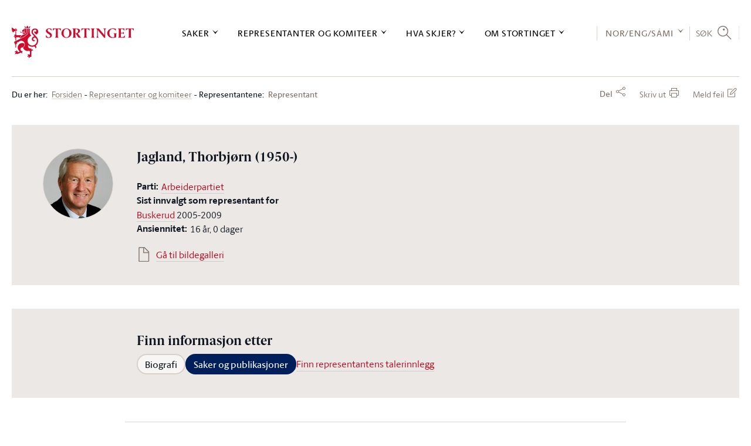

--- FILE ---
content_type: text/css
request_url: https://www.stortinget.no/Frontend/main/public/css/outdatedbrowser.css
body_size: -164
content:
#outdated_browser_message { display: none; position: relative; top: 0; z-index: 99; width: 100%; background: yellow; text-align: center; padding: 30px; }
	#outdated_browser_message > *:last-child { margin-bottom: 0px }

--- FILE ---
content_type: image/svg+xml
request_url: https://www.stortinget.no/Frontend/React/assets/0e70ce34e695dd98535b.svg
body_size: 9990
content:
<?xml version="1.0" encoding="UTF-8" standalone="no"?>
<svg width="238px" height="63px" viewBox="0 0 238 63" version="1.1" xmlns="http://www.w3.org/2000/svg" xmlns:xlink="http://www.w3.org/1999/xlink">
    <!-- Generator: Sketch 39.1 (31720) - http://www.bohemiancoding.com/sketch -->
    <title>Logo sort</title>
    <desc>Created with Sketch.</desc>
    <defs>
        <polygon id="path-1" points="0.552491742 58.0618557 47.7186815 58.0618557 47.7186815 0.0630103093 0.552491742 0.0630103093"></polygon>
        <polygon id="path-3" points="0 0.0448659794 0 10.3732784 10.6313479 10.3732784 10.6313479 0.0448659794 2.68047213e-20 0.0448659794"></polygon>
    </defs>
    <g id="Meny2" stroke="none" stroke-width="1" fill="none" fill-rule="evenodd">
        <g id="Forsiden-live--new" transform="translate(-132.000000, -2829.000000)">
            <g id="Logo-sort" transform="translate(132.000000, 2829.000000)">
                <path d="M71.8420471,23.5663835 C70.079133,23.5663835 67.8758199,23.0992495 66.631759,22.4249402 L66.631759,17.7285278 L66.7346066,17.7285278 C68.3676427,20.7906309 70.001338,22.5027959 71.9462133,22.5027959 C73.6570443,22.5027959 74.9789003,21.2056412 74.9789003,19.6742598 C74.9789003,15.8091876 66.5796759,14.9006515 66.5796759,9.86774433 C66.5796759,6.8841567 69.5352271,4.91203299 72.7755873,4.91203299 C74.6420083,4.91203299 76.4049224,5.56061031 77.3641745,5.95054845 L77.3641745,9.5827134 L77.2600083,9.5827134 C75.7568504,6.85776495 74.0717313,5.95054845 72.4644072,5.95054845 C70.9085069,5.95054845 69.897831,7.16984742 69.897831,8.51846598 C69.897831,12.358466 78.2970554,12.9291876 78.2970554,18.3256412 C78.2970554,21.3349608 75.7047673,23.5663835 71.8420471,23.5663835" id="Fill-1" fill="#FFFFFF"></path>
                <path d="M125.824798,6.18358763 L123.958377,6.18358763 L123.958377,14.3821856 L124.917629,14.3821856 C126.966012,14.3821856 129.24712,13.3443299 129.24712,10.1529072 C129.24712,7.74004124 127.717591,6.18358763 125.824798,6.18358763 L125.824798,6.18358763 Z M125.799746,5.27571134 C130.64743,5.27571134 133.161923,6.8057732 133.161923,10.0235876 C133.161923,12.6957526 130.568976,14.0450309 128.495541,14.5378969 L132.79866,20.5044124 C134.172599,22.3986804 134.561574,22.7879588 135.779923,23.0729897 L135.779923,23.1772371 L133.550898,23.1772371 C130.102206,23.1772371 129.947275,23.0472577 128.443458,20.6607835 L125.046848,15.2122062 L123.958377,15.2122062 L123.958377,19.5971959 C123.958377,21.5950515 124.269557,22.4508041 125.980388,23.0729897 L125.980388,23.1772371 L118.047934,23.1772371 L118.047934,23.0729897 C119.784477,22.4508041 120.069945,21.5950515 120.069945,19.5971959 L120.069945,8.80428866 C120.069945,6.8057732 119.784477,6.00148454 118.047934,5.37929897 L118.047934,5.27571134 L125.799746,5.27571134 Z" id="Fill-3" fill="#FFFFFF"></path>
                <path d="M159.916683,19.6484619 C159.916683,21.6469773 160.227863,22.451266 161.938694,23.0734515 L161.938694,23.1770392 L154.005581,23.1770392 L154.005581,23.0734515 C155.742783,22.451266 156.027592,21.6469773 156.027592,19.6484619 L156.027592,8.80409072 C156.027592,6.80623505 155.742783,6.00194639 154.005581,5.37910103 L154.005581,5.2755134 L161.938694,5.2755134 L161.938694,5.37910103 C160.227863,6.00194639 159.916683,6.80623505 159.916683,8.80409072 L159.916683,19.6484619 Z" id="Fill-5" fill="#FFFFFF"></path>
                <path d="M182.004402,23.3071505 L180.319283,23.3071505 L167.823953,8.41494433 L167.823953,17.3657072 C167.823953,21.5428619 168.367859,22.4250062 170.026607,23.0735835 L170.026607,23.1771711 L164.168247,23.1771711 L164.168247,23.0735835 C165.827654,22.4250062 166.37156,21.5685938 166.37156,17.3657072 L166.37156,8.36282062 C166.37156,7.1699134 165.801942,6.00141856 163.90849,5.37923299 L163.90849,5.27564536 L169.793881,5.27564536 L180.552008,17.8328412 L180.552008,11.0349856 C180.552008,6.88356289 180.007443,6.05354227 178.348695,5.37923299 L178.348695,5.27564536 L184.207715,5.27564536 L184.207715,5.37923299 C182.548307,6.05354227 182.004402,6.83209897 182.004402,11.0349856 L182.004402,23.3071505 Z" id="Fill-7" fill="#FFFFFF"></path>
                <path d="M219.515048,5.27544742 L219.515048,9.58258144 L219.385829,9.58258144 C217.752793,6.9097567 217.130433,6.31330309 215.056339,6.31330309 L212.61964,6.31330309 L212.61964,13.4476536 L215.159845,13.4476536 C216.534444,13.4476536 217.259652,13.084767 218.219563,11.6061691 L218.348782,11.6061691 L218.348782,16.3019216 L218.219563,16.3019216 C217.259652,14.8490557 216.508073,14.511901 215.159845,14.511901 L212.61964,14.511901 L212.61964,22.1391175 L214.822953,22.1391175 C217.674998,22.1391175 218.141768,21.5947876 220.656261,18.4548289 L220.78548,18.4548289 L220.267286,23.1769732 L206.708538,23.1769732 L206.708538,23.0733856 C208.44574,22.4512 208.730549,21.5947876 208.730549,19.596932 L208.730549,8.80402474 C208.730549,6.80616907 208.44574,6.00188041 206.708538,5.37969485 L206.708538,5.27544742 L219.515048,5.27544742 Z" id="Fill-9" fill="#FFFFFF"></path>
                <g id="Group-13" transform="translate(222.177285, 4.850672)" fill="#FFFFFF">
                    <path d="M15.7443263,0.424709278 L15.7179551,0.424709278 L12.9707363,0.424709278 L2.91144543,0.424709278 L0.475406648,0.424709278 L0.164226593,0.424709278 L0.164226593,4.7318433 L0.293445429,4.7318433 C1.92648144,2.05901856 2.54884155,1.46256495 4.62293573,1.46256495 L5.19321274,1.46256495 L5.99753407,1.46256495 L5.99753407,14.7461938 C5.99753407,16.7440495 5.71206593,17.6004619 3.97486371,18.2226474 L3.97486371,18.3262351 L11.9079773,18.3262351 L11.9079773,18.2226474 C10.1971463,17.6004619 9.8859662,16.7440495 9.8859662,14.7461938 L9.8859662,1.46256495 L11.0008083,1.46256495 L11.259246,1.46256495 C13.3333402,1.46256495 13.9557003,2.05901856 15.5887363,4.7318433 L15.7179551,4.7318433 L15.7179551,0.435925773 C15.7344371,0.428668041 15.7443263,0.424709278 15.7443263,0.424709278" id="Fill-11"></path>
                </g>
                <path d="M151.464123,5.27538144 L151.437752,5.27538144 L148.690533,5.27538144 L138.631242,5.27538144 L136.195203,5.27538144 L135.884023,5.27538144 L135.884023,9.58251546 L136.013242,9.58251546 C137.646278,6.90969072 138.268638,6.31323711 140.342732,6.31323711 L140.913009,6.31323711 L141.717331,6.31323711 L141.717331,19.596866 C141.717331,21.5947216 141.431863,22.451134 139.69466,23.0733196 L139.69466,23.1769072 L147.627774,23.1769072 L147.627774,23.0733196 C145.916943,22.451134 145.605763,21.5947216 145.605763,19.596866 L145.605763,6.31323711 L146.720605,6.31323711 L146.979043,6.31323711 C149.053137,6.31323711 149.675497,6.90969072 151.308533,9.58251546 L151.437752,9.58251546 L151.437752,5.28659794 C151.454234,5.27934021 151.464123,5.27538144 151.464123,5.27538144" id="Fill-14" fill="#FFFFFF"></path>
                <path d="M95.6742859,5.27538144 L95.6479147,5.27538144 L92.9006958,5.27538144 L82.841405,5.27538144 L80.4053662,5.27538144 L80.0941861,5.27538144 L80.0941861,9.58251546 L80.223405,9.58251546 C81.856441,6.90969072 82.4788011,6.31323711 84.5528953,6.31323711 L85.1231723,6.31323711 L85.9274936,6.31323711 L85.9274936,19.596866 C85.9274936,21.5947216 85.6420255,22.451134 83.9048233,23.0733196 L83.9048233,23.1769072 L91.8379368,23.1769072 L91.8379368,23.0733196 C90.1264465,22.451134 89.8159258,21.5947216 89.8159258,19.596866 L89.8159258,6.31323711 L90.9307679,6.31323711 L91.1892055,6.31323711 C93.2632997,6.31323711 93.8856598,6.90969072 95.5186958,9.58251546 L95.6479147,9.58251546 L95.6479147,5.28659794 C95.6643967,5.27934021 95.6742859,5.27538144 95.6742859,5.27538144" id="Fill-16" fill="#FFFFFF"></path>
                <path d="M112.236712,14.252668 C112.236712,9.50479175 110.236458,5.95048247 106.631516,5.95048247 C103.026574,5.95048247 101.051372,9.50479175 101.051372,14.252668 C101.051372,18.9220289 103.102391,22.5027299 106.631516,22.5027299 C110.1613,22.5027299 112.236712,18.9220289 112.236712,14.252668 M96.8431889,14.252668 C96.8431889,8.62264742 101.950629,4.9126268 106.631516,4.9126268 C111.312402,4.9126268 116.444236,8.62264742 116.444236,14.252668 C116.444236,20.0120082 111.262297,23.5663175 106.631516,23.5663175 C101.775261,23.5663175 96.8431889,20.0120082 96.8431889,14.252668" id="Fill-18" fill="#FFFFFF"></path>
                <path d="M203.541622,22.4154392 C203.541622,22.4154392 200.217533,23.5417072 196.205156,23.5417072 C191.227594,23.5417072 186.172237,20.3509443 186.172237,14.3316454 C186.172237,8.02731546 192.368148,4.88801649 197.008159,4.88801649 C199.574735,4.88801649 202.063516,5.51086186 203.04914,5.92653196 L203.04914,9.97304742 L202.944973,9.97304742 C201.234142,7.19663505 199.134336,5.95226392 196.905311,5.95226392 C193.197522,5.95226392 190.320425,9.03943918 190.320425,14.0202227 C190.320425,19.494532 193.353112,22.3481402 197.164408,22.3481402 C198.200796,22.3481402 199.471228,22.0631093 199.937998,21.9073979 L199.937998,17.7045113 C199.937998,16.0438103 199.626818,15.1873979 197.96807,14.5652124 L197.96807,14.4616247 L205.122575,14.4616247 L205.122575,14.5652124 C203.800719,15.161666 203.541622,15.5766763 203.541622,17.6781196 L203.541622,22.4154392 Z" id="Fill-20" fill="#FFFFFF"></path>
                <path d="M22.5768382,10.9273072 C23.3389657,10.7504825 24.0410986,10.7082557 24.6575252,10.8092041 C25.3563618,10.9233485 25.9714698,11.3997196 25.9714698,12.1116371 C25.9714698,12.1835546 25.9635584,12.252833 25.9549878,12.3214515 C25.3187828,11.7837196 24.0641734,11.2519258 22.4931097,11.5752247 C22.2379684,11.6280082 22.0124947,11.6880495 21.8048216,11.7527093 C21.9076693,11.4558021 22.1291873,11.0361732 22.5768382,10.9273072 L22.5768382,10.9273072 Z M24.6206055,7.39081237 C25.4321789,7.39081237 26.1758465,7.57885361 26.7579906,7.94833814 L24.6067607,8.95188454 L24.6206055,7.39081237 Z M18.5308382,13.4523381 C18.5816028,13.4536577 18.6310488,13.4543175 18.6798355,13.4543175 C19.6766665,13.4543175 20.2555141,13.1778639 20.8660072,12.8862351 C21.3459629,12.6566268 21.8424006,12.4197608 22.632877,12.2574515 C24.2804172,11.9189773 25.3866886,12.6704825 25.6741346,13.0148948 C25.4532759,13.2893691 25.1137468,13.4754309 24.6502731,13.5130392 C24.6456582,13.5130392 23.4543396,13.6694103 22.4186111,13.3678845 C22.4186111,13.3678845 22.4027884,13.3626062 22.3816914,13.3560082 L22.3843285,13.3546887 C22.1311651,13.280132 21.8595418,12.9766268 21.7250488,12.6506887 C21.7250488,12.6506887 21.2536637,13.0802144 21.1501568,13.6773278 C21.1369712,13.7149361 21.1257634,13.7538639 21.1204892,13.7974103 C21.0433535,14.8741938 21.7402122,15.4125856 22.9348271,15.6817814 C23.7958465,15.8487093 24.327226,15.7965856 24.7920183,15.6982763 C24.906733,15.6712247 25.0214476,15.6441732 25.1381402,15.619101 C25.1717634,15.6105237 25.2047274,15.6045856 25.2383507,15.5960082 C25.2449435,15.5946887 25.250877,15.5927093 25.2574698,15.5913897 C25.2779075,15.5854515 25.2970266,15.5795134 25.3174643,15.5735753 C25.9734476,15.3762969 26.5753701,15.0510186 27.0942233,14.6267711 C28.4773922,13.4054928 28.665287,11.5745649 28.665287,10.6772454 L28.665287,5.3078433 L25.2469213,5.3078433 L23.153708,6.28367835 L23.1431596,6.28367835 L23.1431596,7.16450309 L20.2324393,8.52235876 L20.2344172,8.52697732 L20.2344172,10.2708124 L20.2344172,10.2734515 C20.2344172,10.7491629 20.6207551,11.1384412 21.0954366,11.1621938 C21.1415861,11.164833 21.1877357,11.168132 21.233226,11.1714309 C21.3129989,11.3990598 21.4211208,11.6207505 21.5602288,11.8332041 C21.1732316,11.9697814 20.8574366,12.1188948 20.5666942,12.2574515 C19.9548825,12.5504 19.4709712,12.7773691 18.5492981,12.7562557 C18.1801014,12.7463588 17.8781512,12.6803794 17.6533368,12.5642557 C17.9216637,12.4355959 18.1082399,12.1637608 18.1082399,11.8457402 C18.1082399,11.4043381 17.750251,11.0460701 17.3091928,11.0460701 C16.8701125,11.0460701 16.5147607,11.4003794 16.510805,11.8391423 L16.5048715,11.8384825 C16.5002565,11.8939052 16.4719075,12.3894103 16.8668161,12.8301526 C17.2182122,13.2227299 17.7786,13.4325443 18.5308382,13.4523381 L18.5308382,13.4523381 Z" id="Fill-22" fill="#FFFFFF"></path>
                <path d="M35.0254249,4.61143093 C35.0517961,3.17571959 35.6372366,1.87658557 36.5780288,0.928461856 L36.5279235,0.880296907 C36.1277407,0.880296907 34.4933861,0.951554639 33.8301507,2.06990515 L33.8301507,2.07188454 C33.9659623,2.24541031 34.0470537,2.46182268 34.0470537,2.69802887 C34.0470537,3.2595134 33.59281,3.71609072 33.029785,3.71609072 C32.468738,3.71609072 32.0125163,3.2595134 32.0125163,2.69802887 C32.0125163,2.43081237 32.1147047,2.18866804 32.2815025,2.00722474 C31.9307657,1.03270928 31.0657906,0.250193814 30.5192476,0.000131958761 L30.5113363,0.000131958761 C29.9647934,0.250193814 29.0998183,1.03270928 28.7490814,2.00722474 C28.9158792,2.18866804 29.0180676,2.43081237 29.0180676,2.69802887 C29.0180676,3.2595134 28.5638238,3.71609072 28.0007989,3.71609072 C27.4397518,3.71609072 26.9835302,3.2595134 26.9835302,2.69802887 C26.9835302,2.46182268 27.0646216,2.24541031 27.2004332,2.07188454 L27.2004332,2.06990515 C26.4455579,0.790564948 24.4149762,0.882936082 24.4149762,0.882936082 L24.4149762,0.886894845 C25.3768654,1.83963711 25.9787878,3.15526598 26.005159,4.61143093 L35.0254249,4.61143093 Z" id="Fill-24" fill="#FFFFFF"></path>
                <path d="M26.2877922,18.5926598 L26.3055928,18.3175258 L26.5772161,18.272 C29.105554,17.8457732 31.6569668,15.417732 31.6569668,10.9542268 L31.6642188,5.30771134 L29.3613546,5.30771134 L29.3613546,10.6771134 C29.3613546,13.5676701 27.9089612,15.609732 25.3773269,16.2814021 L25.3272216,16.2945979 C20.1103407,17.417567 16.9827175,20.2764536 16.003687,24.7980206 L24.8861634,20.6512165 L24.8861634,20.6512165 C25.6720249,20.2718351 26.2113158,19.7763299 26.2877922,18.5926598" id="Fill-26" fill="#FFFFFF"></path>
                <g id="Group-30" transform="translate(3.955679, 4.850672)">
                    <mask id="mask-2" fill="white">
                        <use xlink:href="#path-1"></use>
                    </mask>
                    <g id="Clip-29"></g>
                    <path d="M47.548708,24.3797113 C47.548708,21.3644536 46.3982648,18.5075464 44.3129629,16.3401237 L38.1856166,9.90713402 C37.4597496,9.0988866 37.060226,8.05443299 37.060226,6.9657732 C37.060226,4.53773196 39.0341097,2.56230928 41.4602593,2.56230928 L41.4602593,2.56164948 C41.7503424,2.5596701 42.0476776,2.58870103 42.3305086,2.66061856 C42.4366526,2.68569072 42.5401596,2.71802062 42.6390515,2.75826804 C42.6410294,2.75958763 42.6430072,2.76024742 42.644985,2.76090722 C42.6680598,2.77014433 42.6898161,2.78136082 42.7122316,2.79125773 C42.8111235,2.83480412 42.9073784,2.88362887 42.9976997,2.94235052 C43.5033673,3.26960825 43.8224587,3.79084536 43.9075058,4.37212371 C43.9140986,4.41501031 43.9206914,4.45723711 43.9246471,4.50078351 C43.9272842,4.53443299 43.9286028,4.56808247 43.9299213,4.60173196 C43.9305806,4.63076289 43.933877,4.65913402 43.933877,4.68882474 C43.933877,4.71587629 43.9312399,4.74226804 43.9299213,4.76865979 C43.929262,4.78581443 43.9312399,4.80230928 43.9299213,4.81946392 C43.929262,4.83463918 43.9266249,4.84915464 43.9253064,4.8643299 C43.9226693,4.89402062 43.9193729,4.92371134 43.9154172,4.95274227 C43.9101429,4.99826804 43.9035501,5.04247423 43.8949795,5.08668041 C43.8923424,5.10185567 43.889046,5.11703093 43.8857496,5.13220619 C43.773672,5.66795876 43.4677662,6.11463918 43.0293452,6.40758763 C43.0201152,6.41418557 43.0108853,6.42078351 43.0009961,6.42672165 C42.9726471,6.44519588 42.9442981,6.46235052 42.9146305,6.47950515 C42.6423479,6.64181443 42.3305086,6.74408247 41.9962537,6.76717526 C41.9210958,6.77443299 41.8446194,6.77839175 41.7668244,6.77839175 C41.1668798,6.78037113 40.429805,6.39307216 40.0731346,5.79793814 C39.5292288,6.44651546 39.5773562,7.4137732 39.9333673,7.98713402 C40.5636388,9.0025567 42.4887357,10.7068041 43.7763091,12.0395876 C46.0132454,11.193732 48.1084366,8.71158763 47.6568299,5.56041237 C47.2414837,2.47125773 44.9076332,0.149443299 41.4602593,0.0630103093 L41.4602593,0.0630103093 C37.6568742,0.0630103093 34.5628742,3.16008247 34.5628742,6.9657732 C34.5628742,8.68057732 35.1957828,10.3247835 36.3442482,11.5948866 L40.3618992,15.8136082 C39.3980321,15.8710103 38.4361429,16.1441649 37.545456,16.6541856 C37.5309518,16.6627629 37.5164476,16.6713402 37.5039213,16.6792577 C35.4502648,17.910433 34.6248465,20.7066392 35.6796942,22.8450309 C36.4635778,24.5624742 38.2152842,25.5600825 39.6182316,25.2532784 C41.509046,24.8798351 41.7575945,23.4249897 41.476082,22.9413608 C40.2372953,23.7529072 38.796769,23.433567 38.0755169,22.1964536 C37.3516277,20.956701 37.7603812,19.4088247 38.99719,18.6870103 C39.2055224,18.5656082 39.4263812,18.4719175 39.6472399,18.4131959 C41.4510294,17.9124124 43.1018659,18.6658969 44.0901263,20.3602474 C44.1666028,20.4908866 44.2358271,20.620866 44.2984587,20.7508454 C44.3149407,20.7891134 44.332082,20.8273814 44.3479047,20.8656495 C44.3670238,20.9085361 44.3848244,20.9520825 44.4026249,20.9949691 C44.8278604,22.0585567 45.0513562,23.2039588 45.0513562,24.3797113 C45.0513562,29.3974433 40.9723922,33.4802474 35.9579102,33.4802474 C31.7859878,33.4802474 28.2641152,30.6530309 27.1974006,26.8130309 L26.8657828,24.4239175 C26.8657828,24.4094021 26.8644643,24.3948866 26.8644643,24.3797113 L26.85919,24.3797113 L26.8512787,24.3223093 C26.8512787,21.9938969 27.7188909,19.8654021 29.1488687,18.2482474 L29.1515058,18.2482474 C31.6613839,15.2270515 34.2945474,14.3818557 34.2945474,14.3818557 C32.3140709,12.5733608 31.0713285,9.96717526 31.0713285,7.07068041 L31.0713285,0.456907216 L28.4045418,0.456907216 L28.4045418,6.45113402 L28.3913562,6.45113402 C28.3346582,8.18441237 27.8560211,9.84709278 27.0286249,11.1653608 C26.0614615,12.7079588 24.672359,13.7035876 23.0010848,14.0578969 C22.862636,15.1841649 22.3220266,15.9013608 21.2328964,16.4272165 L21.1491679,16.2543505 L21.2309186,16.4291959 L3.76264155,24.5829278 C3.6729795,24.6258144 3.56419834,24.6746392 3.4448687,24.7280825 C2.26871357,25.2559175 0.110890859,26.2251546 0.632381163,28.5819381 C0.963339612,28.2249897 1.55537285,27.7083711 2.20344488,27.7195876 C2.20344488,27.7195876 0.495910249,29.8540206 3.09149474,31.5793814 C3.09347258,31.5675052 3.0961097,31.5576082 3.09808753,31.545732 L3.09808753,37.4779381 L4.72123435,37.4779381 L4.72123435,29.5148866 C4.72189363,29.5142268 4.72321219,29.5142268 4.72453075,29.513567 L4.74299058,29.513567 C5.49127313,31.1498557 7.25550582,30.2149278 7.25550582,30.2149278 C7.06167756,30.1482887 6.8777385,30.0460206 6.71357784,29.9061443 C5.98573296,29.2945155 5.88947812,28.2078351 6.50260831,27.4794227 C7.09925651,26.7681649 8.14553352,26.6612784 8.87337839,27.2247423 C9.21027036,26.7688247 9.60254183,26.3564536 10.0376665,25.993567 C10.0752454,25.9625567 10.1128244,25.9335258 10.1504033,25.9031753 C10.2249019,25.8437938 10.3000598,25.785732 10.3765363,25.7296495 C10.4292787,25.6907216 10.4833396,25.6517938 10.5374006,25.6141856 C10.6013507,25.5706392 10.6659601,25.5277526 10.7305695,25.4861856 C10.7932011,25.4452784 10.8558327,25.4050309 10.9197828,25.3667629 C10.9784587,25.331134 11.0391125,25.2981443 11.0991069,25.2644948 C11.1689906,25.2249072 11.238215,25.1846598 11.3087579,25.1483711 C11.356226,25.1239588 11.4050127,25.1021856 11.4531402,25.078433 C11.6021374,25.0058557 11.7537717,24.9385567 11.9080432,24.8758763 C11.9673784,24.8521237 12.0260543,24.8270515 12.086708,24.8046186 C12.1638438,24.7762474 12.2422981,24.7505155 12.3207524,24.7247835 C12.3840432,24.7036701 12.4466748,24.6825567 12.5099657,24.6634227 C12.5903978,24.6396701 12.6714892,24.6178969 12.7525806,24.5961237 C12.8145529,24.5802887 12.8765252,24.5644536 12.9391568,24.5499381 C13.0248632,24.5301443 13.1112288,24.5116701 13.1975945,24.4945155 C13.252974,24.4839588 13.3090127,24.4747216 13.3650515,24.4654845 C13.4613064,24.4489897 13.5575612,24.4338144 13.6551346,24.4212784 C13.6880986,24.4173196 13.7210626,24.4146804 13.7540266,24.4107216 C14.0164199,24.3816907 14.2814504,24.3625567 14.5497773,24.3625567 C18.4322759,24.3625567 21.5908853,27.5236289 21.5908853,31.4091546 C21.5908853,33.9526598 20.2479324,36.2454433 18.0993396,37.4957526 C19.0928742,41.289567 22.5415668,44.0884124 26.6429463,44.0884124 C27.4960543,44.0884124 28.3214726,43.9670103 29.1014006,43.7400412 L29.1014006,43.7420206 C29.2681983,43.6938557 29.4429075,43.6668041 29.6242094,43.6668041 C30.6355446,43.6668041 31.458985,44.4658144 31.5011789,45.4693608 L31.5011789,51.4998763 C30.2083313,50.4732371 27.5395668,50.1789691 26.6033895,51.8878351 C27.2395945,51.8878351 28.1256665,52.0653196 28.7282482,52.6637526 C27.1163091,53.219299 26.4952676,54.6108041 26.5387801,55.8729897 L26.5783368,55.8729897 C27.516492,55.3016082 28.5983701,54.9446598 29.7619989,54.8839588 C29.1093119,55.4012371 28.6115557,56.8956701 29.5180654,58.0621856 C30.7232288,55.9541443 33.2812343,55.3266804 34.2213673,55.3075464 L34.2213673,45.5511753 L34.2213673,45.5485361 C34.2213673,44.2032165 35.3124753,43.1138969 36.654769,43.1138969 C37.0655003,43.1138969 37.4492011,43.2161649 37.7887302,43.3956289 C37.774226,42.0727423 36.6989407,41.0045361 35.3724698,41.0045361 C34.7988964,41.0045361 34.2714726,41.2044536 33.8587634,41.5383093 L33.8422814,41.5237938 C34.1943368,41.1358351 34.4072842,40.6205361 34.4072842,40.0570722 C34.4072842,39.667134 34.3050958,39.2996289 34.1237939,38.982268 C33.6484532,39.139299 33.1394892,39.222433 32.6120654,39.222433 C29.9228632,39.222433 27.7439435,37.0418144 27.7439435,34.3505155 C27.7439435,33.8081649 27.8336055,33.2875876 27.9977662,32.7993402 C30.0758161,34.7681649 32.8777551,35.9795464 35.9579102,35.9795464 C37.0760488,35.9795464 38.1566083,35.8172371 39.1804698,35.5196701 C39.3110072,35.4978969 39.4435224,35.4820619 39.5799934,35.4820619 C40.9189906,35.4820619 42.0028465,36.5674227 42.0028465,37.9068041 C42.0028465,38.3178557 41.9006582,38.7038351 41.7193562,39.0416495 C43.0392343,39.0192165 44.1019934,37.7939794 44.1019934,36.467134 C44.1019934,35.4114639 43.4308465,34.3491959 42.4907136,33.9651959 L42.4518161,33.9830103 C45.5253784,31.8947629 47.548708,28.3694845 47.548708,24.3797113" id="Fill-28" fill="#FFFFFF" mask="url(#mask-2)"></path>
                </g>
                <path d="M16.9278654,45.721468 C16.9278654,43.676767 18.5833169,42.0200247 20.6264249,42.0200247 C20.7866299,42.0200247 20.9435385,42.0332206 21.0984693,42.0530144 C23.3841922,41.0290144 24.8510898,38.7817567 24.8510898,36.2600247 C24.8510898,35.6497155 24.7627463,35.0598598 24.601882,34.5010144 C23.3571618,33.8306639 21.9357546,33.4460041 20.4220482,33.4460041 C15.5433778,33.4460041 11.5863806,37.404767 11.5863806,42.2872412 C11.5863806,45.4628289 13.2583141,48.246499 15.7668737,49.804932 L11.65099,51.7262515 L11.6490122,51.7262515 C11.8949235,49.6439423 10.5565856,48.0142515 8.82399834,47.5431588 C9.25978227,48.6885608 9.03035291,49.5984165 8.95321717,49.8359423 L8.90311191,49.8359423 C8.18581551,48.9181691 5.85460222,49.5588289 5.51902881,50.998499 C6.89099003,50.9358186 7.75398726,51.5283134 8.26492909,52.6862515 C7.29974349,52.5028289 6.132159,53.7966845 6.40971579,55.4013031 C8.49435845,53.7986639 10.9547906,54.6603546 11.6470343,54.8899629 L11.6490122,54.8899629 L16.825677,52.4711588 C16.8612781,52.4526845 16.8988571,52.4361897 16.936436,52.4216742 C17.8851396,52.0060041 19.0105302,52.3695505 19.5280648,53.2912825 C19.6948626,53.5875299 19.7779319,53.9088495 19.7884803,54.2262103 C21.0332006,52.8452619 20.4827019,51.5177567 19.8820981,50.7669113 C20.8809069,50.7669113 21.5586465,49.9698804 21.5586465,49.3226227 C21.2665856,49.3958598 20.9415607,49.4229113 20.6264249,49.4229113 C18.5833169,49.4229113 16.9278654,47.7661691 16.9278654,45.721468" id="Fill-31" fill="#FFFFFF"></path>
                <path d="M6.71179778,21.3714474 C5.97604155,21.7970144 5.49872299,23.3475299 5.97604155,24.4388289 L5.99252355,24.444767 C6.17184765,23.9921485 6.58455679,23.6147464 7.04737119,23.3455505 L7.05396399,23.3422515 L7.05396399,28.9716124 C7.07440166,28.9623753 7.09615789,28.9524784 7.11593629,28.943901 C7.22999169,28.8924371 7.33283934,28.8462515 7.42184211,28.8040247 L8.67645152,28.2181278 L8.67645152,22.5102515 L8.67974792,22.508932 L8.67645152,22.4937567 L8.67645152,22.4897979 C9.56911634,22.3123134 10.4901302,22.2206021 11.4342188,22.2206021 C12.9677036,22.2206021 14.4411939,22.4673649 15.8230443,22.9173443 C16.4882576,21.1121485 17.5391496,19.6117773 18.9724238,18.4234887 L9.74712188,18.4234887 L9.74514404,18.4234887 C9.49923269,17.9576742 9.12805817,17.6093031 8.67974792,17.3717773 C8.67908864,17.3711175 8.67777008,17.3704577 8.67645152,17.3697979 L8.67645152,10.1437361 C8.11870083,10.2123546 7.57611357,10.3429938 7.05396399,10.5257567 L7.05396399,16.9752412 L7.04737119,16.9752412 C6.0657036,16.9561072 5.03327147,17.2774268 4.26586981,17.8949938 C5.01678947,17.8949938 5.97604155,18.4294268 6.21536011,19.0113649 C5.12491136,19.0113649 3.72196399,20.1943753 3.8782133,22.016066 C5.37939335,20.3890144 6.40523269,21.2236536 6.71179778,21.3714474" id="Fill-33" fill="#FFFFFF"></path>
                <path d="M8.67671524,4.63142268 L7.05356842,4.63142268 L7.05356842,6.10870103 C7.58692576,6.23406186 8.12819446,6.32907216 8.67671524,6.38581443 L8.67671524,4.63142268 Z" id="Fill-35" fill="#FFFFFF"></path>
                <g id="Group-39" transform="translate(0.000000, 2.871291)">
                    <mask id="mask-4" fill="white">
                        <use xlink:href="#path-3"></use>
                    </mask>
                    <g id="Clip-38"></g>
                    <path d="M10.6313479,6.57682474 L10.6313479,4.26028866 C10.417082,4.27084536 10.2041346,4.27942268 9.99712078,4.27942268 C6.27482715,4.27942268 2.69691579,2.73748454 0.130339612,0.0448659794 C0.0466110803,0.69014433 -0.000197783933,1.34663918 -0.000197783933,2.01501031 C-0.000197783933,5.10350515 0.923453186,7.97426804 2.50374681,10.3732784 C4.101841,7.95579381 6.76137562,6.51546392 9.65363601,6.51546392 C9.97470526,6.51546392 10.301708,6.53657732 10.6313479,6.57682474" id="Fill-37" fill="#FFFFFF" mask="url(#mask-4)"></path>
                </g>
            </g>
        </g>
    </g>
</svg>

--- FILE ---
content_type: application/javascript
request_url: https://www.stortinget.no/Frontend/React/vendor.252e117964.js
body_size: 253154
content:
var yc=Object.defineProperty,xc=Object.defineProperties;var wc=Object.getOwnPropertyDescriptors;var Iu=Object.getOwnPropertySymbols;var Sc=Object.prototype.hasOwnProperty,kc=Object.prototype.propertyIsEnumerable;var Fu=(he,zt,$t)=>zt in he?yc(he,zt,{enumerable:!0,configurable:!0,writable:!0,value:$t}):he[zt]=$t,zu=(he,zt)=>{for(var $t in zt||(zt={}))Sc.call(zt,$t)&&Fu(he,$t,zt[$t]);if(Iu)for(var $t of Iu(zt))kc.call(zt,$t)&&Fu(he,$t,zt[$t]);return he},Bu=(he,zt)=>xc(he,wc(zt));(this.__LOADABLE_LOADED_CHUNKS__=this.__LOADABLE_LOADED_CHUNKS__||[]).push([[502],{76:(he,zt,$t)=>{"use strict";$t.d(zt,{A:()=>U});var Lt=$t(540),Et=!0,ut="Invariant failed";function J($,tt){if(!$){if(Et)throw new Error(ut);var ot=typeof tt=="function"?tt():tt,Z=ot?"".concat(ut,": ").concat(ot):ut;throw new Error(Z)}}const N=$=>$.scrollWidth-$.clientWidth,j=$=>$.scrollHeight-$.clientHeight,U=($,{onDragStart:tt=()=>{},onDragEnd:ot=()=>{},runScroll:Z=({dx:H,dy:O})=>{const L=Math.min(N($.current),$.current.scrollLeft+H);$.current.scrollLeft=L;const b=Math.min(j($.current),$.current.scrollTop+O);$.current.scrollTop=b}}={})=>{const H=(0,Lt.useRef)({lastMouseX:null,lastMouseY:null,isMouseDown:!1,isScrolling:!1}),O=(0,Lt.useCallback)(({dx:p,dy:g})=>{$.current===null&&J(!1),Z({dx:p,dy:g})},[Z]),L=(0,Lt.useCallback)(p=>{H.current.isMouseDown=!0,H.current.lastMouseX=p.clientX,H.current.lastMouseY=p.clientY},[]),b=()=>{H.current.isMouseDown=!1,H.current.lastMouseX=null,H.current.lastMouseY=null,H.current.isScrolling&&(H.current.isScrolling=!1,ot())},w=p=>{if(!H.current.isMouseDown)return;H.current.isScrolling||(H.current.isScrolling=!0,tt());const g=-(p.clientX-H.current.lastMouseX),m=-(p.clientY-H.current.lastMouseY);H.current.lastMouseX=p.clientX,H.current.lastMouseY=p.clientY,O({dx:g,dy:m})};return(0,Lt.useEffect)(()=>(window.addEventListener("mouseup",b),window.addEventListener("mousemove",w),()=>{window.removeEventListener("mouseup",b),window.removeEventListener("mousemove",w)}),[]),{events:{onMouseDown:L}}}},119:(he,zt,$t)=>{"use strict";const Lt=$t(865),Et=$t(201),ut=new WeakMap,J=new WeakMap,N=(j,{cacheKey:U,cache:$=new Map,maxAge:tt}={})=>{typeof tt=="number"&&Et($);const ot=function(...Z){const H=U?U(Z):Z[0],O=$.get(H);if(O)return O.data;const L=j.apply(this,Z);return $.set(H,{data:L,maxAge:tt?Date.now()+tt:Number.POSITIVE_INFINITY}),L};return Lt(ot,j,{ignoreNonConfigurable:!0}),J.set(ot,$),ot};N.decorator=(j={})=>(U,$,tt)=>{const ot=U[$];if(typeof ot!="function")throw new TypeError("The decorated value must be a function");delete tt.value,delete tt.writable,tt.get=function(){if(!ut.has(this)){const Z=N(ot,j);return ut.set(this,Z),Z}return ut.get(this)}},N.clear=j=>{const U=J.get(j);if(!U)throw new TypeError("Can't clear a function that was not memoized!");if(typeof U.clear!="function")throw new TypeError("The cache Map can't be cleared!");U.clear()},he.exports=N},123:(he,zt,$t)=>{"use strict";$t.d(zt,{G3:()=>H,_Y:()=>O,z2:()=>L});var Lt=$t(540);/*! *****************************************************************************
Copyright (c) Microsoft Corporation.

Permission to use, copy, modify, and/or distribute this software for any
purpose with or without fee is hereby granted.

THE SOFTWARE IS PROVIDED "AS IS" AND THE AUTHOR DISCLAIMS ALL WARRANTIES WITH
REGARD TO THIS SOFTWARE INCLUDING ALL IMPLIED WARRANTIES OF MERCHANTABILITY
AND FITNESS. IN NO EVENT SHALL THE AUTHOR BE LIABLE FOR ANY SPECIAL, DIRECT,
INDIRECT, OR CONSEQUENTIAL DAMAGES OR ANY DAMAGES WHATSOEVER RESULTING FROM
LOSS OF USE, DATA OR PROFITS, WHETHER IN AN ACTION OF CONTRACT, NEGLIGENCE OR
OTHER TORTIOUS ACTION, ARISING OUT OF OR IN CONNECTION WITH THE USE OR
PERFORMANCE OF THIS SOFTWARE.
***************************************************************************** */var Et=function(){return Et=Object.assign||function(it){for(var Ct,kt=1,bt=arguments.length;kt<bt;kt++)for(var wt in Ct=arguments[kt])Object.prototype.hasOwnProperty.call(Ct,wt)&&(it[wt]=Ct[wt]);return it},Et.apply(this,arguments)};function ut(it,Ct,kt,bt){return new(kt||(kt=Promise))(function(wt,xt){function st(gt){try{K(bt.next(gt))}catch(ft){xt(ft)}}function q(gt){try{K(bt.throw(gt))}catch(ft){xt(ft)}}function K(gt){var ft;gt.done?wt(gt.value):(ft=gt.value,ft instanceof kt?ft:new kt(function(Pt){Pt(ft)})).then(st,q)}K((bt=bt.apply(it,Ct||[])).next())})}function J(it,Ct){var kt,bt,wt,xt,st={label:0,sent:function(){if(1&wt[0])throw wt[1];return wt[1]},trys:[],ops:[]};return xt={next:q(0),throw:q(1),return:q(2)},typeof Symbol=="function"&&(xt[Symbol.iterator]=function(){return this}),xt;function q(K){return function(gt){return function(ft){if(kt)throw new TypeError("Generator is already executing.");for(;st;)try{if(kt=1,bt&&(wt=2&ft[0]?bt.return:ft[0]?bt.throw||((wt=bt.return)&&wt.call(bt),0):bt.next)&&!(wt=wt.call(bt,ft[1])).done)return wt;switch(bt=0,wt&&(ft=[2&ft[0],wt.value]),ft[0]){case 0:case 1:wt=ft;break;case 4:return st.label++,{value:ft[1],done:!1};case 5:st.label++,bt=ft[1],ft=[0];continue;case 7:ft=st.ops.pop(),st.trys.pop();continue;default:if(wt=st.trys,!((wt=wt.length>0&&wt[wt.length-1])||ft[0]!==6&&ft[0]!==2)){st=0;continue}if(ft[0]===3&&(!wt||ft[1]>wt[0]&&ft[1]<wt[3])){st.label=ft[1];break}if(ft[0]===6&&st.label<wt[1]){st.label=wt[1],wt=ft;break}if(wt&&st.label<wt[2]){st.label=wt[2],st.ops.push(ft);break}wt[2]&&st.ops.pop(),st.trys.pop();continue}ft=Ct.call(it,st)}catch(Pt){ft=[6,Pt],bt=0}finally{kt=wt=0}if(5&ft[0])throw ft[1];return{value:ft[0]?ft[1]:void 0,done:!0}}([K,gt])}}}var N,j=function(it){var Ct;it?function(kt){if(kt)for(;kt.lastChild;)kt.lastChild.remove()}(typeof it=="string"?document.getElementById(it):it):(Ct=document.querySelector(".grecaptcha-badge"))&&Ct.parentNode&&document.body.removeChild(Ct.parentNode)},U=function(it,Ct){j(Ct),window.___grecaptcha_cfg=void 0;var kt=document.querySelector("#"+it);kt&&kt.remove(),function(){var bt=document.querySelector('script[src^="https://www.gstatic.com/recaptcha/releases"]');bt&&bt.remove()}()},$=function(it){var Ct=it.render,kt=it.onLoadCallbackName,bt=it.language,wt=it.onLoad,xt=it.useRecaptchaNet,st=it.useEnterprise,q=it.scriptProps,K=q===void 0?{}:q,gt=K.nonce,ft=gt===void 0?"":gt,Pt=K.defer,St=Pt!==void 0&&Pt,Tt=K.async,Yt=Tt!==void 0&&Tt,ne=K.id,Kt=ne===void 0?"":ne,te=K.appendTo,ae=Kt||"google-recaptcha-v3";if(function(ie){return!!document.querySelector("#"+ie)}(ae))wt();else{var oe=function(ie){return"https://www."+(ie.useRecaptchaNet?"recaptcha.net":"google.com")+"/recaptcha/"+(ie.useEnterprise?"enterprise.js":"api.js")}({useEnterprise:st,useRecaptchaNet:xt}),Jt=document.createElement("script");Jt.id=ae,Jt.src=oe+"?render="+Ct+(Ct==="explicit"?"&onload="+kt:"")+(bt?"&hl="+bt:""),ft&&(Jt.nonce=ft),Jt.defer=!!St,Jt.async=!!Yt,Jt.onload=wt,(te==="body"?document.body:document.getElementsByTagName("head")[0]).appendChild(Jt)}},tt=function(it){typeof process!="undefined"&&process.env&&!1||console.warn(it)};(function(it){it.SCRIPT_NOT_AVAILABLE="Recaptcha script is not available"})(N||(N={}));var ot=(0,Lt.createContext)({executeRecaptcha:function(){throw Error("GoogleReCaptcha Context has not yet been implemented, if you are using useGoogleReCaptcha hook, make sure the hook is called inside component wrapped by GoogleRecaptchaProvider")}}),Z=ot.Consumer;function H(it){var Ct=it.reCaptchaKey,kt=it.useEnterprise,bt=kt!==void 0&&kt,wt=it.useRecaptchaNet,xt=wt!==void 0&&wt,st=it.scriptProps,q=it.language,K=it.container,gt=it.children,ft=(0,Lt.useState)(null),Pt=ft[0],St=ft[1],Tt=(0,Lt.useRef)(Ct),Yt=JSON.stringify(st),ne=JSON.stringify(K==null?void 0:K.parameters);(0,Lt.useEffect)(function(){if(Ct){var ae=(st==null?void 0:st.id)||"google-recaptcha-v3",oe=(st==null?void 0:st.onLoadCallbackName)||"onRecaptchaLoadCallback";return window[oe]=function(){var Jt=bt?window.grecaptcha.enterprise:window.grecaptcha,ie=Et({badge:"inline",size:"invisible",sitekey:Ct},(K==null?void 0:K.parameters)||{});Tt.current=Jt.render(K==null?void 0:K.element,ie)},$({render:K!=null&&K.element?"explicit":Ct,onLoadCallbackName:oe,useEnterprise:bt,useRecaptchaNet:xt,scriptProps:st,language:q,onLoad:function(){if(window&&window.grecaptcha){var Jt=bt?window.grecaptcha.enterprise:window.grecaptcha;Jt.ready(function(){St(Jt)})}else tt("<GoogleRecaptchaProvider /> "+N.SCRIPT_NOT_AVAILABLE)},onError:function(){tt("Error loading google recaptcha script")}}),function(){U(ae,K==null?void 0:K.element)}}tt("<GoogleReCaptchaProvider /> recaptcha key not provided")},[bt,xt,Yt,ne,q,Ct,K==null?void 0:K.element]);var Kt=(0,Lt.useCallback)(function(ae){if(!Pt||!Pt.execute)throw new Error("<GoogleReCaptchaProvider /> Google Recaptcha has not been loaded");return Pt.execute(Tt.current,{action:ae})},[Pt,Tt]),te=(0,Lt.useMemo)(function(){return{executeRecaptcha:Pt?Kt:void 0,container:K==null?void 0:K.element}},[Kt,Pt,K==null?void 0:K.element]);return Lt.createElement(ot.Provider,{value:te},gt)}var O=function(){return(0,Lt.useContext)(ot)};function L(it){var Ct=this,kt=it.action,bt=it.onVerify,wt=it.refreshReCaptcha,xt=O();(0,Lt.useEffect)(function(){var q=xt.executeRecaptcha;q&&ut(Ct,void 0,void 0,function(){var K;return J(this,function(gt){switch(gt.label){case 0:return[4,q(kt)];case 1:return K=gt.sent(),bt?(bt(K),[2]):(tt("Please define an onVerify function"),[2])}})})},[kt,bt,wt,xt]);var st=xt.container;return typeof st=="string"?Lt.createElement("div",{id:st}):null}function b(it,Ct){return it(Ct={exports:{}},Ct.exports),Ct.exports;/** @license React v16.13.1
 * react-is.production.min.js
 *
 * Copyright (c) Facebook, Inc. and its affiliates.
 *
 * This source code is licensed under the MIT license found in the
 * LICENSE file in the root directory of this source tree.
 */}var w=typeof Symbol=="function"&&Symbol.for,p=w?Symbol.for("react.element"):60103,g=w?Symbol.for("react.portal"):60106,m=w?Symbol.for("react.fragment"):60107,v=w?Symbol.for("react.strict_mode"):60108,h=w?Symbol.for("react.profiler"):60114,E=w?Symbol.for("react.provider"):60109,T=w?Symbol.for("react.context"):60110,_=w?Symbol.for("react.async_mode"):60111,S=w?Symbol.for("react.concurrent_mode"):60111,d=w?Symbol.for("react.forward_ref"):60112,P=w?Symbol.for("react.suspense"):60113,a=w?Symbol.for("react.suspense_list"):60120,c=w?Symbol.for("react.memo"):60115,i=w?Symbol.for("react.lazy"):60116,k=w?Symbol.for("react.block"):60121,s=w?Symbol.for("react.fundamental"):60117,l=w?Symbol.for("react.responder"):60118,f=w?Symbol.for("react.scope"):60119;function u(it){if(typeof it=="object"&&it!==null){var Ct=it.$$typeof;switch(Ct){case p:switch(it=it.type){case _:case S:case m:case h:case v:case P:return it;default:switch(it=it&&it.$$typeof){case T:case d:case i:case c:case E:return it;default:return Ct}}case g:return Ct}}}function C(it){return u(it)===S}var B={AsyncMode:_,ConcurrentMode:S,ContextConsumer:T,ContextProvider:E,Element:p,ForwardRef:d,Fragment:m,Lazy:i,Memo:c,Portal:g,Profiler:h,StrictMode:v,Suspense:P,isAsyncMode:function(it){return C(it)||u(it)===_},isConcurrentMode:C,isContextConsumer:function(it){return u(it)===T},isContextProvider:function(it){return u(it)===E},isElement:function(it){return typeof it=="object"&&it!==null&&it.$$typeof===p},isForwardRef:function(it){return u(it)===d},isFragment:function(it){return u(it)===m},isLazy:function(it){return u(it)===i},isMemo:function(it){return u(it)===c},isPortal:function(it){return u(it)===g},isProfiler:function(it){return u(it)===h},isStrictMode:function(it){return u(it)===v},isSuspense:function(it){return u(it)===P},isValidElementType:function(it){return typeof it=="string"||typeof it=="function"||it===m||it===S||it===h||it===v||it===P||it===a||typeof it=="object"&&it!==null&&(it.$$typeof===i||it.$$typeof===c||it.$$typeof===E||it.$$typeof===T||it.$$typeof===d||it.$$typeof===s||it.$$typeof===l||it.$$typeof===f||it.$$typeof===k)},typeOf:u},G=b(function(it,Ct){}),nt=(G.AsyncMode,G.ConcurrentMode,G.ContextConsumer,G.ContextProvider,G.Element,G.ForwardRef,G.Fragment,G.Lazy,G.Memo,G.Portal,G.Profiler,G.StrictMode,G.Suspense,G.isAsyncMode,G.isConcurrentMode,G.isContextConsumer,G.isContextProvider,G.isElement,G.isForwardRef,G.isFragment,G.isLazy,G.isMemo,G.isPortal,G.isProfiler,G.isStrictMode,G.isSuspense,G.isValidElementType,G.typeOf,b(function(it){it.exports=B})),o={childContextTypes:!0,contextType:!0,contextTypes:!0,defaultProps:!0,displayName:!0,getDefaultProps:!0,getDerivedStateFromError:!0,getDerivedStateFromProps:!0,mixins:!0,propTypes:!0,type:!0},y={name:!0,length:!0,prototype:!0,caller:!0,callee:!0,arguments:!0,arity:!0},z={$$typeof:!0,compare:!0,defaultProps:!0,displayName:!0,propTypes:!0,type:!0},X={};function W(it){return nt.isMemo(it)?z:X[it.$$typeof]||o}X[nt.ForwardRef]={$$typeof:!0,render:!0,defaultProps:!0,displayName:!0,propTypes:!0},X[nt.Memo]=z;var x=Object.defineProperty,I=Object.getOwnPropertyNames,D=Object.getOwnPropertySymbols,at=Object.getOwnPropertyDescriptor,et=Object.getPrototypeOf,V=Object.prototype,Q=function it(Ct,kt,bt){if(typeof kt!="string"){if(V){var wt=et(kt);wt&&wt!==V&&it(Ct,wt,bt)}var xt=I(kt);D&&(xt=xt.concat(D(kt)));for(var st=W(Ct),q=W(kt),K=0;K<xt.length;++K){var gt=xt[K];if(!(y[gt]||bt&&bt[gt]||q&&q[gt]||st&&st[gt])){var ft=at(kt,gt);try{x(Ct,gt,ft)}catch(Pt){}}}}return Ct},dt=function(it){var Ct=function(kt){return e.createElement(Z,null,function(bt){return e.createElement(it,Et({},kt,{googleReCaptchaProps:bt}))})};return Ct.displayName="withGoogleReCaptcha("+(it.displayName||it.name||"Component")+")",Q(Ct,it),Ct}},145:(he,zt,$t)=>{var Lt,Et;(function(ut){he.exports?(ut.default=ut,he.exports=ut):(Lt=[$t(783)],Et=function(J){return ut(J),ut.Highcharts=J,ut}.apply(zt,Lt),Et!==void 0&&(he.exports=Et))})(function(ut){function J(N,j,U,$){N.hasOwnProperty(j)||(N[j]=$.apply(null,U),typeof CustomEvent=="function"&&window.dispatchEvent(new CustomEvent("HighchartsModuleLoaded",{detail:{path:j,module:N[j]}})))}ut=ut?ut._modules:{},J(ut,"Series/Item/ItemPoint.js",[ut["Core/Series/SeriesRegistry.js"],ut["Core/Utilities.js"]],function(N,j){var U=this&&this.__extends||function(){var tt=function(ot,Z){return tt=Object.setPrototypeOf||{__proto__:[]}instanceof Array&&function(H,O){H.__proto__=O}||function(H,O){for(var L in O)O.hasOwnProperty(L)&&(H[L]=O[L])},tt(ot,Z)};return function(ot,Z){function H(){this.constructor=ot}tt(ot,Z),ot.prototype=Z===null?Object.create(Z):(H.prototype=Z.prototype,new H)}}(),$=N.series;return j=j.extend,N=function(tt){function ot(){var Z=tt!==null&&tt.apply(this,arguments)||this;return Z.options=void 0,Z.series=void 0,Z}return U(ot,tt),ot}(N.seriesTypes.pie.prototype.pointClass),j(N.prototype,{haloPath:$.prototype.pointClass.prototype.haloPath}),N}),J(ut,"Series/Item/ItemSeries.js",[ut["Core/Globals.js"],ut["Series/Item/ItemPoint.js"],ut["Core/Defaults.js"],ut["Core/Series/SeriesRegistry.js"],ut["Core/Utilities.js"]],function(N,j,U,$,tt){var ot=this&&this.__extends||function(){var m=function(v,h){return m=Object.setPrototypeOf||{__proto__:[]}instanceof Array&&function(E,T){E.__proto__=T}||function(E,T){for(var _ in T)T.hasOwnProperty(_)&&(E[_]=T[_])},m(v,h)};return function(v,h){function E(){this.constructor=v}m(v,h),v.prototype=h===null?Object.create(h):(E.prototype=h.prototype,new E)}}(),Z=U.defaultOptions,H=$.seriesTypes.pie,O=tt.defined,L=tt.extend,b=tt.fireEvent,w=tt.isNumber,p=tt.merge,g=tt.pick;return U=function(m){function v(){var h=m!==null&&m.apply(this,arguments)||this;return h.data=void 0,h.options=void 0,h.points=void 0,h}return ot(v,m),v.prototype.animate=function(h){h?this.group.attr({opacity:0}):this.group.animate({opacity:1},this.options.animation)},v.prototype.drawDataLabels=function(){this.center&&this.slots?N.seriesTypes.pie.prototype.drawDataLabels.call(this):this.points.forEach(function(h){h.destroyElements({dataLabel:1})})},v.prototype.drawPoints=function(){var h=this,E=this.options,T=h.chart.renderer,_=E.marker,S=this.borderWidth%2?.5:1,d=0,P=this.getRows(),a=Math.ceil(this.total/P),c=this.chart.plotWidth/a,i=this.chart.plotHeight/P,k=this.itemSize||Math.min(c,i);this.points.forEach(function(s){var l,f,u=s.marker||{},C=u.symbol||_.symbol;u=g(u.radius,_.radius);var B=O(u)?2*u:k,G=B*E.itemPadding,nt;if(s.graphics=l=s.graphics||[],h.chart.styledMode||(f=h.pointAttribs(s,s.selected&&"select")),!s.isNull&&s.visible){s.graphic||(s.graphic=T.g("point").add(h.group));for(var o=0;o<(s.y||0);o++){if(h.center&&h.slots){var y=h.slots.shift(),z=y.x-k/2;y=y.y-k/2}else E.layout==="horizontal"?(z=d%a*c,y=i*Math.floor(d/a)):(z=c*Math.floor(d/P),y=d%P*i);z+=G,y+=G;var X=nt=Math.round(B-2*G);h.options.crisp&&(z=Math.round(z)-S,y=Math.round(y)+S),z={x:z,y,width:nt,height:X},typeof u!="undefined"&&(z.r=u),(y=l[o])?y.animate(z):(f&&L(z,f),y=T.symbol(C,void 0,void 0,void 0,void 0,{backgroundSize:"within"}).attr(z).add(s.graphic)),y.isActive=!0,l[o]=y,d++}}l.forEach(function(W,x){W&&(W.isActive?W.isActive=!1:(W.destroy(),l.splice(x,1)))})})},v.prototype.getRows=function(){var h=this.options.rows;if(!h){var E=this.chart.plotWidth/this.chart.plotHeight;if(h=Math.sqrt(this.total),1<E)for(h=Math.ceil(h);0<h;){var T=this.total/h;if(T/h>E)break;h--}else for(h=Math.floor(h);h<this.total&&(T=this.total/h,!(T/h<E));)h++}return h},v.prototype.getSlots=function(){function h(D){0<I&&(D.row.colCount--,I--)}for(var E=this.center,T=E[2],_=E[3],S,d=this.slots,P,a,c,i,k,s,l,f,u=0,C,B=this.endAngleRad-this.startAngleRad,G=Number.MAX_VALUE,nt,o,y,z=this.options.rows,X=(T-_)/T,W=B%(2*Math.PI)===0,x=this.total||0;G>x+(o&&W?o.length:0);)for(nt=G,G=d.length=0,o=y,y=[],u++,C=T/u/2,z?(_=(C-z)/C*T,0<=_?C=z:(_=0,X=1)):C=Math.floor(C*X),S=C;0<S;S--)c=(_+S/C*(T-_-u))/2,i=B*c,k=Math.ceil(i/u),y.push({rowRadius:c,rowLength:i,colCount:k}),G+=k+1;if(o){for(var I=nt-this.total-(W?o.length:0);0<I;)o.map(function(D){return{angle:D.colCount/D.rowLength,row:D}}).sort(function(D,at){return at.angle-D.angle}).slice(0,Math.min(I,Math.ceil(o.length/2))).forEach(h);return o.forEach(function(D){var at=D.rowRadius;for(s=(D=D.colCount)?B/D:0,f=0;f<=D;f+=1)l=this.startAngleRad+f*s,P=E[0]+Math.cos(l)*at,a=E[1]+Math.sin(l)*at,d.push({x:P,y:a,angle:l})},this),d.sort(function(D,at){return D.angle-at.angle}),this.itemSize=u,d}},v.prototype.translate=function(h){this.total===0&&w(this.options.startAngle)&&w(this.options.endAngle)&&(this.center=this.getCenter()),this.slots||(this.slots=[]),w(this.options.startAngle)&&w(this.options.endAngle)?(N.seriesTypes.pie.prototype.translate.apply(this,arguments),this.slots=this.getSlots()):(this.generatePoints(),b(this,"afterTranslate"))},v.defaultOptions=p(H.defaultOptions,{endAngle:void 0,innerSize:"40%",itemPadding:.1,layout:"vertical",marker:p(Z.plotOptions.line.marker,{radius:null}),rows:void 0,crisp:!1,showInLegend:!0,startAngle:void 0}),v}(H),L(U.prototype,{markerAttribs:void 0}),U.prototype.pointClass=j,$.registerSeriesType("item",U),U}),J(ut,"masters/modules/item-series.src.js",[],function(){})})},146:(he,zt,$t)=>{"use strict";var Lt=$t(363),Et={childContextTypes:!0,contextType:!0,contextTypes:!0,defaultProps:!0,displayName:!0,getDefaultProps:!0,getDerivedStateFromError:!0,getDerivedStateFromProps:!0,mixins:!0,propTypes:!0,type:!0},ut={name:!0,length:!0,prototype:!0,caller:!0,callee:!0,arguments:!0,arity:!0},J={$$typeof:!0,render:!0,defaultProps:!0,displayName:!0,propTypes:!0},N={$$typeof:!0,compare:!0,defaultProps:!0,displayName:!0,propTypes:!0,type:!0},j={};j[Lt.ForwardRef]=J,j[Lt.Memo]=N;function U(b){return Lt.isMemo(b)?N:j[b.$$typeof]||Et}var $=Object.defineProperty,tt=Object.getOwnPropertyNames,ot=Object.getOwnPropertySymbols,Z=Object.getOwnPropertyDescriptor,H=Object.getPrototypeOf,O=Object.prototype;function L(b,w,p){if(typeof w!="string"){if(O){var g=H(w);g&&g!==O&&L(b,g,p)}var m=tt(w);ot&&(m=m.concat(ot(w)));for(var v=U(b),h=U(w),E=0;E<m.length;++E){var T=m[E];if(!ut[T]&&!(p&&p[T])&&!(h&&h[T])&&!(v&&v[T])){var _=Z(w,T);try{$(b,T,_)}catch(S){}}}}return b}he.exports=L},181:(he,zt,$t)=>{var Lt="Expected a function",Et=NaN,ut="[object Symbol]",J=/^\s+|\s+$/g,N=/^[-+]0x[0-9a-f]+$/i,j=/^0b[01]+$/i,U=/^0o[0-7]+$/i,$=parseInt,tt=typeof $t.g=="object"&&$t.g&&$t.g.Object===Object&&$t.g,ot=typeof self=="object"&&self&&self.Object===Object&&self,Z=tt||ot||Function("return this")(),H=Object.prototype,O=H.toString,L=Math.max,b=Math.min,w=function(){return Z.Date.now()};function p(E,T,_){var S,d,P,a,c,i,k=0,s=!1,l=!1,f=!0;if(typeof E!="function")throw new TypeError(Lt);T=h(T)||0,g(_)&&(s=!!_.leading,l="maxWait"in _,P=l?L(h(_.maxWait)||0,T):P,f="trailing"in _?!!_.trailing:f);function u(W){var x=S,I=d;return S=d=void 0,k=W,a=E.apply(I,x),a}function C(W){return k=W,c=setTimeout(nt,T),s?u(W):a}function B(W){var x=W-i,I=W-k,D=T-x;return l?b(D,P-I):D}function G(W){var x=W-i,I=W-k;return i===void 0||x>=T||x<0||l&&I>=P}function nt(){var W=w();if(G(W))return o(W);c=setTimeout(nt,B(W))}function o(W){return c=void 0,f&&S?u(W):(S=d=void 0,a)}function y(){c!==void 0&&clearTimeout(c),k=0,S=i=d=c=void 0}function z(){return c===void 0?a:o(w())}function X(){var W=w(),x=G(W);if(S=arguments,d=this,i=W,x){if(c===void 0)return C(i);if(l)return c=setTimeout(nt,T),u(i)}return c===void 0&&(c=setTimeout(nt,T)),a}return X.cancel=y,X.flush=z,X}function g(E){var T=typeof E;return!!E&&(T=="object"||T=="function")}function m(E){return!!E&&typeof E=="object"}function v(E){return typeof E=="symbol"||m(E)&&O.call(E)==ut}function h(E){if(typeof E=="number")return E;if(v(E))return Et;if(g(E)){var T=typeof E.valueOf=="function"?E.valueOf():E;E=g(T)?T+"":T}if(typeof E!="string")return E===0?E:+E;E=E.replace(J,"");var _=j.test(E);return _||U.test(E)?$(E.slice(2),_?2:8):N.test(E)?Et:+E}he.exports=p},201:function(he,zt,$t){"use strict";var Lt=this&&this.__awaiter||function(N,j,U,$){return new(U||(U=Promise))(function(tt,ot){function Z(L){try{O($.next(L))}catch(b){ot(b)}}function H(L){try{O($.throw(L))}catch(b){ot(b)}}function O(L){L.done?tt(L.value):new U(function(b){b(L.value)}).then(Z,H)}O(($=$.apply(N,j||[])).next())})},Et=this&&this.__importDefault||function(N){return N&&N.__esModule?N:{default:N}};Object.defineProperty(zt,"__esModule",{value:!0});const ut=Et($t(714));function J(N,j="maxAge"){let U,$,tt;const ot=()=>Lt(this,void 0,void 0,function*(){if(U!==void 0)return;const O=L=>Lt(this,void 0,void 0,function*(){tt=ut.default();const b=L[1][j]-Date.now();if(b<=0){N.delete(L[0]),tt.resolve();return}return U=L[0],$=setTimeout(()=>{N.delete(L[0]),tt&&tt.resolve()},b),typeof $.unref=="function"&&$.unref(),tt.promise});try{for(const L of N)yield O(L)}catch(L){}U=void 0}),Z=()=>{U=void 0,$!==void 0&&(clearTimeout($),$=void 0),tt!==void 0&&(tt.reject(void 0),tt=void 0)},H=N.set.bind(N);return N.set=(O,L)=>{N.has(O)&&N.delete(O);const b=H(O,L);return U&&U===O&&Z(),ot(),b},ot(),N}zt.default=J,he.exports=J,he.exports.default=J},228:he=>{"use strict";/*
object-assign
(c) Sindre Sorhus
@license MIT
*/var zt=Object.getOwnPropertySymbols,$t=Object.prototype.hasOwnProperty,Lt=Object.prototype.propertyIsEnumerable;function Et(J){if(J==null)throw new TypeError("Object.assign cannot be called with null or undefined");return Object(J)}function ut(){try{if(!Object.assign)return!1;var J=new String("abc");if(J[5]="de",Object.getOwnPropertyNames(J)[0]==="5")return!1;for(var N={},j=0;j<10;j++)N["_"+String.fromCharCode(j)]=j;var U=Object.getOwnPropertyNames(N).map(function(tt){return N[tt]});if(U.join("")!=="0123456789")return!1;var $={};return"abcdefghijklmnopqrst".split("").forEach(function(tt){$[tt]=tt}),Object.keys(Object.assign({},$)).join("")==="abcdefghijklmnopqrst"}catch(tt){return!1}}he.exports=ut()?Object.assign:function(J,N){for(var j,U=Et(J),$,tt=1;tt<arguments.length;tt++){j=Object(arguments[tt]);for(var ot in j)$t.call(j,ot)&&(U[ot]=j[ot]);if(zt){$=zt(j);for(var Z=0;Z<$.length;Z++)Lt.call(j,$[Z])&&(U[$[Z]]=j[$[Z]])}}return U}},242:(he,zt,$t)=>{"use strict";$t.d(zt,{U1:()=>Ss,Z0:()=>yn});function Lt(F){for(var rt=arguments.length,pt=Array(rt>1?rt-1:0),mt=1;mt<rt;mt++)pt[mt-1]=arguments[mt];if(!1)var Ot,Dt;throw Error("[Immer] minified error nr: "+F+(pt.length?" "+pt.map(function(Bt){return"'"+Bt+"'"}).join(","):"")+". Find the full error at: https://bit.ly/3cXEKWf")}function Et(F){return!!F&&!!F[Q]}function ut(F){var rt;return!!F&&(function(pt){if(!pt||typeof pt!="object")return!1;var mt=Object.getPrototypeOf(pt);if(mt===null)return!0;var Ot=Object.hasOwnProperty.call(mt,"constructor")&&mt.constructor;return Ot===Object||typeof Ot=="function"&&Function.toString.call(Ot)===Ct}(F)||Array.isArray(F)||!!F[V]||!!(!((rt=F.constructor)===null||rt===void 0)&&rt[V])||Z(F)||H(F))}function J(F){return Et(F)||Lt(23,F),F[Q].t}function N(F,rt,pt){pt===void 0&&(pt=!1),j(F)===0?(pt?Object.keys:kt)(F).forEach(function(mt){pt&&typeof mt=="symbol"||rt(mt,F[mt],F)}):F.forEach(function(mt,Ot){return rt(Ot,mt,F)})}function j(F){var rt=F[Q];return rt?rt.i>3?rt.i-4:rt.i:Array.isArray(F)?1:Z(F)?2:H(F)?3:0}function U(F,rt){return j(F)===2?F.has(rt):Object.prototype.hasOwnProperty.call(F,rt)}function $(F,rt){return j(F)===2?F.get(rt):F[rt]}function tt(F,rt,pt){var mt=j(F);mt===2?F.set(rt,pt):mt===3?F.add(pt):F[rt]=pt}function ot(F,rt){return F===rt?F!==0||1/F==1/rt:F!=F&&rt!=rt}function Z(F){return I&&F instanceof Map}function H(F){return D&&F instanceof Set}function O(F){return F.o||F.t}function L(F){if(Array.isArray(F))return Array.prototype.slice.call(F);var rt=bt(F);delete rt[Q];for(var pt=kt(rt),mt=0;mt<pt.length;mt++){var Ot=pt[mt],Dt=rt[Ot];Dt.writable===!1&&(Dt.writable=!0,Dt.configurable=!0),(Dt.get||Dt.set)&&(rt[Ot]={configurable:!0,writable:!0,enumerable:Dt.enumerable,value:F[Ot]})}return Object.create(Object.getPrototypeOf(F),rt)}function b(F,rt){return rt===void 0&&(rt=!1),p(F)||Et(F)||!ut(F)||(j(F)>1&&(F.set=F.add=F.clear=F.delete=w),Object.freeze(F),rt&&N(F,function(pt,mt){return b(mt,!0)},!0)),F}function w(){Lt(2)}function p(F){return F==null||typeof F!="object"||Object.isFrozen(F)}function g(F){var rt=wt[F];return rt||Lt(18,F),rt}function m(F,rt){wt[F]||(wt[F]=rt)}function v(){return W}function h(F,rt){rt&&(g("Patches"),F.u=[],F.s=[],F.v=rt)}function E(F){T(F),F.p.forEach(S),F.p=null}function T(F){F===W&&(W=F.l)}function _(F){return W={p:[],l:W,h:F,m:!0,_:0}}function S(F){var rt=F[Q];rt.i===0||rt.i===1?rt.j():rt.g=!0}function d(F,rt){rt._=rt.p.length;var pt=rt.p[0],mt=F!==void 0&&F!==pt;return rt.h.O||g("ES5").S(rt,F,mt),mt?(pt[Q].P&&(E(rt),Lt(4)),ut(F)&&(F=P(rt,F),rt.l||c(rt,F)),rt.u&&g("Patches").M(pt[Q].t,F,rt.u,rt.s)):F=P(rt,pt,[]),E(rt),rt.u&&rt.v(rt.u,rt.s),F!==et?F:void 0}function P(F,rt,pt){if(p(rt))return rt;var mt=rt[Q];if(!mt)return N(rt,function(It,A){return a(F,mt,rt,It,A,pt)},!0),rt;if(mt.A!==F)return rt;if(!mt.P)return c(F,mt.t,!0),mt.t;if(!mt.I){mt.I=!0,mt.A._--;var Ot=mt.i===4||mt.i===5?mt.o=L(mt.k):mt.o,Dt=Ot,Bt=!1;mt.i===3&&(Dt=new Set(Ot),Ot.clear(),Bt=!0),N(Dt,function(It,A){return a(F,mt,Ot,It,A,pt,Bt)}),c(F,Ot,!1),pt&&F.u&&g("Patches").N(mt,pt,F.u,F.s)}return mt.o}function a(F,rt,pt,mt,Ot,Dt,Bt){if(Et(Ot)){var It=P(F,Ot,Dt&&rt&&rt.i!==3&&!U(rt.R,mt)?Dt.concat(mt):void 0);if(tt(pt,mt,It),!Et(It))return;F.m=!1}else Bt&&pt.add(Ot);if(ut(Ot)&&!p(Ot)){if(!F.h.D&&F._<1)return;P(F,Ot),rt&&rt.A.l||c(F,Ot)}}function c(F,rt,pt){pt===void 0&&(pt=!1),!F.l&&F.h.D&&F.m&&b(rt,pt)}function i(F,rt){var pt=F[Q];return(pt?O(pt):F)[rt]}function k(F,rt){if(rt in F)for(var pt=Object.getPrototypeOf(F);pt;){var mt=Object.getOwnPropertyDescriptor(pt,rt);if(mt)return mt;pt=Object.getPrototypeOf(pt)}}function s(F){F.P||(F.P=!0,F.l&&s(F.l))}function l(F){F.o||(F.o=L(F.t))}function f(F,rt,pt){var mt=Z(rt)?g("MapSet").F(rt,pt):H(rt)?g("MapSet").T(rt,pt):F.O?function(Ot,Dt){var Bt=Array.isArray(Ot),It={i:Bt?1:0,A:Dt?Dt.A:v(),P:!1,I:!1,R:{},l:Dt,t:Ot,k:null,o:null,j:null,C:!1},A=It,R=xt;Bt&&(A=[It],R=st);var lt=Proxy.revocable(A,R),ht=lt.revoke,vt=lt.proxy;return It.k=vt,It.j=ht,vt}(rt,pt):g("ES5").J(rt,pt);return(pt?pt.A:v()).p.push(mt),mt}function u(F){return Et(F)||Lt(22,F),function rt(pt){if(!ut(pt))return pt;var mt,Ot=pt[Q],Dt=j(pt);if(Ot){if(!Ot.P&&(Ot.i<4||!g("ES5").K(Ot)))return Ot.t;Ot.I=!0,mt=C(pt,Dt),Ot.I=!1}else mt=C(pt,Dt);return N(mt,function(Bt,It){Ot&&$(Ot.t,Bt)===It||tt(mt,Bt,rt(It))}),Dt===3?new Set(mt):mt}(F)}function C(F,rt){switch(rt){case 2:return new Map(F);case 3:return Array.from(F)}return L(F)}function B(){function F(Bt,It){var A=Dt[Bt];return A?A.enumerable=It:Dt[Bt]=A={configurable:!0,enumerable:It,get:function(){var R=this[Q];return xt.get(R,Bt)},set:function(R){var lt=this[Q];xt.set(lt,Bt,R)}},A}function rt(Bt){for(var It=Bt.length-1;It>=0;It--){var A=Bt[It][Q];if(!A.P)switch(A.i){case 5:mt(A)&&s(A);break;case 4:pt(A)&&s(A)}}}function pt(Bt){for(var It=Bt.t,A=Bt.k,R=kt(A),lt=R.length-1;lt>=0;lt--){var ht=R[lt];if(ht!==Q){var vt=It[ht];if(vt===void 0&&!U(It,ht))return!0;var Nt=A[ht],At=Nt&&Nt[Q];if(At?At.t!==vt:!ot(Nt,vt))return!0}}var _t=!!It[Q];return R.length!==kt(It).length+(_t?0:1)}function mt(Bt){var It=Bt.k;if(It.length!==Bt.t.length)return!0;var A=Object.getOwnPropertyDescriptor(It,It.length-1);if(A&&!A.get)return!0;for(var R=0;R<It.length;R++)if(!It.hasOwnProperty(R))return!0;return!1}function Ot(Bt){Bt.g&&Lt(3,JSON.stringify(O(Bt)))}var Dt={};m("ES5",{J:function(Bt,It){var A=Array.isArray(Bt),R=function(ht,vt){if(ht){for(var Nt=Array(vt.length),At=0;At<vt.length;At++)Object.defineProperty(Nt,""+At,F(At,!0));return Nt}var _t=bt(vt);delete _t[Q];for(var Xt=kt(_t),Gt=0;Gt<Xt.length;Gt++){var Wt=Xt[Gt];_t[Wt]=F(Wt,ht||!!_t[Wt].enumerable)}return Object.create(Object.getPrototypeOf(vt),_t)}(A,Bt),lt={i:A?5:4,A:It?It.A:v(),P:!1,I:!1,R:{},l:It,t:Bt,k:R,o:null,g:!1,C:!1};return Object.defineProperty(R,Q,{value:lt,writable:!0}),R},S:function(Bt,It,A){A?Et(It)&&It[Q].A===Bt&&rt(Bt.p):(Bt.u&&function R(lt){if(lt&&typeof lt=="object"){var ht=lt[Q];if(ht){var vt=ht.t,Nt=ht.k,At=ht.R,_t=ht.i;if(_t===4)N(Nt,function(ee){ee!==Q&&(vt[ee]!==void 0||U(vt,ee)?At[ee]||R(Nt[ee]):(At[ee]=!0,s(ht)))}),N(vt,function(ee){Nt[ee]!==void 0||U(Nt,ee)||(At[ee]=!1,s(ht))});else if(_t===5){if(mt(ht)&&(s(ht),At.length=!0),Nt.length<vt.length)for(var Xt=Nt.length;Xt<vt.length;Xt++)At[Xt]=!1;else for(var Gt=vt.length;Gt<Nt.length;Gt++)At[Gt]=!0;for(var Wt=Math.min(Nt.length,vt.length),Qt=0;Qt<Wt;Qt++)Nt.hasOwnProperty(Qt)||(At[Qt]=!0),At[Qt]===void 0&&R(Nt[Qt])}}}}(Bt.p[0]),rt(Bt.p))},K:function(Bt){return Bt.i===4?pt(Bt):mt(Bt)}})}function G(){function F(mt){if(!ut(mt))return mt;if(Array.isArray(mt))return mt.map(F);if(Z(mt))return new Map(Array.from(mt.entries()).map(function(Bt){return[Bt[0],F(Bt[1])]}));if(H(mt))return new Set(Array.from(mt).map(F));var Ot=Object.create(Object.getPrototypeOf(mt));for(var Dt in mt)Ot[Dt]=F(mt[Dt]);return U(mt,V)&&(Ot[V]=mt[V]),Ot}function rt(mt){return Et(mt)?F(mt):mt}var pt="add";m("Patches",{$:function(mt,Ot){return Ot.forEach(function(Dt){for(var Bt=Dt.path,It=Dt.op,A=mt,R=0;R<Bt.length-1;R++){var lt=j(A),ht=Bt[R];typeof ht!="string"&&typeof ht!="number"&&(ht=""+ht),lt!==0&&lt!==1||ht!=="__proto__"&&ht!=="constructor"||Lt(24),typeof A=="function"&&ht==="prototype"&&Lt(24),typeof(A=$(A,ht))!="object"&&Lt(15,Bt.join("/"))}var vt=j(A),Nt=F(Dt.value),At=Bt[Bt.length-1];switch(It){case"replace":switch(vt){case 2:return A.set(At,Nt);case 3:Lt(16);default:return A[At]=Nt}case pt:switch(vt){case 1:return At==="-"?A.push(Nt):A.splice(At,0,Nt);case 2:return A.set(At,Nt);case 3:return A.add(Nt);default:return A[At]=Nt}case"remove":switch(vt){case 1:return A.splice(At,1);case 2:return A.delete(At);case 3:return A.delete(Dt.value);default:return delete A[At]}default:Lt(17,It)}}),mt},N:function(mt,Ot,Dt,Bt){switch(mt.i){case 0:case 4:case 2:return function(It,A,R,lt){var ht=It.t,vt=It.o;N(It.R,function(Nt,At){var _t=$(ht,Nt),Xt=$(vt,Nt),Gt=At?U(ht,Nt)?"replace":pt:"remove";if(_t!==Xt||Gt!=="replace"){var Wt=A.concat(Nt);R.push(Gt==="remove"?{op:Gt,path:Wt}:{op:Gt,path:Wt,value:Xt}),lt.push(Gt===pt?{op:"remove",path:Wt}:Gt==="remove"?{op:pt,path:Wt,value:rt(_t)}:{op:"replace",path:Wt,value:rt(_t)})}})}(mt,Ot,Dt,Bt);case 5:case 1:return function(It,A,R,lt){var ht=It.t,vt=It.R,Nt=It.o;if(Nt.length<ht.length){var At=[Nt,ht];ht=At[0],Nt=At[1];var _t=[lt,R];R=_t[0],lt=_t[1]}for(var Xt=0;Xt<ht.length;Xt++)if(vt[Xt]&&Nt[Xt]!==ht[Xt]){var Gt=A.concat([Xt]);R.push({op:"replace",path:Gt,value:rt(Nt[Xt])}),lt.push({op:"replace",path:Gt,value:rt(ht[Xt])})}for(var Wt=ht.length;Wt<Nt.length;Wt++){var Qt=A.concat([Wt]);R.push({op:pt,path:Qt,value:rt(Nt[Wt])})}ht.length<Nt.length&&lt.push({op:"replace",path:A.concat(["length"]),value:ht.length})}(mt,Ot,Dt,Bt);case 3:return function(It,A,R,lt){var ht=It.t,vt=It.o,Nt=0;ht.forEach(function(At){if(!vt.has(At)){var _t=A.concat([Nt]);R.push({op:"remove",path:_t,value:At}),lt.unshift({op:pt,path:_t,value:At})}Nt++}),Nt=0,vt.forEach(function(At){if(!ht.has(At)){var _t=A.concat([Nt]);R.push({op:pt,path:_t,value:At}),lt.unshift({op:"remove",path:_t,value:At})}Nt++})}(mt,Ot,Dt,Bt)}},M:function(mt,Ot,Dt,Bt){Dt.push({op:"replace",path:[],value:Ot===et?void 0:Ot}),Bt.push({op:"replace",path:[],value:mt})}})}function nt(){function F(It,A){function R(){this.constructor=It}Ot(It,A),It.prototype=(R.prototype=A.prototype,new R)}function rt(It){It.o||(It.R=new Map,It.o=new Map(It.t))}function pt(It){It.o||(It.o=new Set,It.t.forEach(function(A){if(ut(A)){var R=f(It.A.h,A,It);It.p.set(A,R),It.o.add(R)}else It.o.add(A)}))}function mt(It){It.g&&Lt(3,JSON.stringify(O(It)))}var Ot=function(It,A){return(Ot=Object.setPrototypeOf||{__proto__:[]}instanceof Array&&function(R,lt){R.__proto__=lt}||function(R,lt){for(var ht in lt)lt.hasOwnProperty(ht)&&(R[ht]=lt[ht])})(It,A)},Dt=function(){function It(R,lt){return this[Q]={i:2,l:lt,A:lt?lt.A:v(),P:!1,I:!1,o:void 0,R:void 0,t:R,k:this,C:!1,g:!1},this}F(It,Map);var A=It.prototype;return Object.defineProperty(A,"size",{get:function(){return O(this[Q]).size}}),A.has=function(R){return O(this[Q]).has(R)},A.set=function(R,lt){var ht=this[Q];return mt(ht),O(ht).has(R)&&O(ht).get(R)===lt||(rt(ht),s(ht),ht.R.set(R,!0),ht.o.set(R,lt),ht.R.set(R,!0)),this},A.delete=function(R){if(!this.has(R))return!1;var lt=this[Q];return mt(lt),rt(lt),s(lt),lt.t.has(R)?lt.R.set(R,!1):lt.R.delete(R),lt.o.delete(R),!0},A.clear=function(){var R=this[Q];mt(R),O(R).size&&(rt(R),s(R),R.R=new Map,N(R.t,function(lt){R.R.set(lt,!1)}),R.o.clear())},A.forEach=function(R,lt){var ht=this;O(this[Q]).forEach(function(vt,Nt){R.call(lt,ht.get(Nt),Nt,ht)})},A.get=function(R){var lt=this[Q];mt(lt);var ht=O(lt).get(R);if(lt.I||!ut(ht)||ht!==lt.t.get(R))return ht;var vt=f(lt.A.h,ht,lt);return rt(lt),lt.o.set(R,vt),vt},A.keys=function(){return O(this[Q]).keys()},A.values=function(){var R,lt=this,ht=this.keys();return(R={})[dt]=function(){return lt.values()},R.next=function(){var vt=ht.next();return vt.done?vt:{done:!1,value:lt.get(vt.value)}},R},A.entries=function(){var R,lt=this,ht=this.keys();return(R={})[dt]=function(){return lt.entries()},R.next=function(){var vt=ht.next();if(vt.done)return vt;var Nt=lt.get(vt.value);return{done:!1,value:[vt.value,Nt]}},R},A[dt]=function(){return this.entries()},It}(),Bt=function(){function It(R,lt){return this[Q]={i:3,l:lt,A:lt?lt.A:v(),P:!1,I:!1,o:void 0,t:R,k:this,p:new Map,g:!1,C:!1},this}F(It,Set);var A=It.prototype;return Object.defineProperty(A,"size",{get:function(){return O(this[Q]).size}}),A.has=function(R){var lt=this[Q];return mt(lt),lt.o?!!lt.o.has(R)||!(!lt.p.has(R)||!lt.o.has(lt.p.get(R))):lt.t.has(R)},A.add=function(R){var lt=this[Q];return mt(lt),this.has(R)||(pt(lt),s(lt),lt.o.add(R)),this},A.delete=function(R){if(!this.has(R))return!1;var lt=this[Q];return mt(lt),pt(lt),s(lt),lt.o.delete(R)||!!lt.p.has(R)&&lt.o.delete(lt.p.get(R))},A.clear=function(){var R=this[Q];mt(R),O(R).size&&(pt(R),s(R),R.o.clear())},A.values=function(){var R=this[Q];return mt(R),pt(R),R.o.values()},A.entries=function(){var R=this[Q];return mt(R),pt(R),R.o.entries()},A.keys=function(){return this.values()},A[dt]=function(){return this.values()},A.forEach=function(R,lt){for(var ht=this.values(),vt=ht.next();!vt.done;)R.call(lt,vt.value,vt.value,this),vt=ht.next()},It}();m("MapSet",{F:function(It,A){return new Dt(It,A)},T:function(It,A){return new Bt(It,A)}})}function o(){B(),nt(),G()}function y(F){return F}function z(F){return F}var X,W,x=typeof Symbol!="undefined"&&typeof Symbol("x")=="symbol",I=typeof Map!="undefined",D=typeof Set!="undefined",at=typeof Proxy!="undefined"&&Proxy.revocable!==void 0&&typeof Reflect!="undefined",et=x?Symbol.for("immer-nothing"):((X={})["immer-nothing"]=!0,X),V=x?Symbol.for("immer-draftable"):"__$immer_draftable",Q=x?Symbol.for("immer-state"):"__$immer_state",dt=typeof Symbol!="undefined"&&Symbol.iterator||"@@iterator",it={0:"Illegal state",1:"Immer drafts cannot have computed properties",2:"This object has been frozen and should not be mutated",3:function(F){return"Cannot use a proxy that has been revoked. Did you pass an object from inside an immer function to an async process? "+F},4:"An immer producer returned a new value *and* modified its draft. Either return a new value *or* modify the draft.",5:"Immer forbids circular references",6:"The first or second argument to `produce` must be a function",7:"The third argument to `produce` must be a function or undefined",8:"First argument to `createDraft` must be a plain object, an array, or an immerable object",9:"First argument to `finishDraft` must be a draft returned by `createDraft`",10:"The given draft is already finalized",11:"Object.defineProperty() cannot be used on an Immer draft",12:"Object.setPrototypeOf() cannot be used on an Immer draft",13:"Immer only supports deleting array indices",14:"Immer only supports setting array indices and the 'length' property",15:function(F){return"Cannot apply patch, path doesn't resolve: "+F},16:'Sets cannot have "replace" patches.',17:function(F){return"Unsupported patch operation: "+F},18:function(F){return"The plugin for '"+F+"' has not been loaded into Immer. To enable the plugin, import and call `enable"+F+"()` when initializing your application."},20:"Cannot use proxies if Proxy, Proxy.revocable or Reflect are not available",21:function(F){return"produce can only be called on things that are draftable: plain objects, arrays, Map, Set or classes that are marked with '[immerable]: true'. Got '"+F+"'"},22:function(F){return"'current' expects a draft, got: "+F},23:function(F){return"'original' expects a draft, got: "+F},24:"Patching reserved attributes like __proto__, prototype and constructor is not allowed"},Ct=""+Object.prototype.constructor,kt=typeof Reflect!="undefined"&&Reflect.ownKeys?Reflect.ownKeys:Object.getOwnPropertySymbols!==void 0?function(F){return Object.getOwnPropertyNames(F).concat(Object.getOwnPropertySymbols(F))}:Object.getOwnPropertyNames,bt=Object.getOwnPropertyDescriptors||function(F){var rt={};return kt(F).forEach(function(pt){rt[pt]=Object.getOwnPropertyDescriptor(F,pt)}),rt},wt={},xt={get:function(F,rt){if(rt===Q)return F;var pt=O(F);if(!U(pt,rt))return function(Ot,Dt,Bt){var It,A=k(Dt,Bt);return A?"value"in A?A.value:(It=A.get)===null||It===void 0?void 0:It.call(Ot.k):void 0}(F,pt,rt);var mt=pt[rt];return F.I||!ut(mt)?mt:mt===i(F.t,rt)?(l(F),F.o[rt]=f(F.A.h,mt,F)):mt},has:function(F,rt){return rt in O(F)},ownKeys:function(F){return Reflect.ownKeys(O(F))},set:function(F,rt,pt){var mt=k(O(F),rt);if(mt!=null&&mt.set)return mt.set.call(F.k,pt),!0;if(!F.P){var Ot=i(O(F),rt),Dt=Ot==null?void 0:Ot[Q];if(Dt&&Dt.t===pt)return F.o[rt]=pt,F.R[rt]=!1,!0;if(ot(pt,Ot)&&(pt!==void 0||U(F.t,rt)))return!0;l(F),s(F)}return F.o[rt]===pt&&(pt!==void 0||rt in F.o)||Number.isNaN(pt)&&Number.isNaN(F.o[rt])||(F.o[rt]=pt,F.R[rt]=!0),!0},deleteProperty:function(F,rt){return i(F.t,rt)!==void 0||rt in F.t?(F.R[rt]=!1,l(F),s(F)):delete F.R[rt],F.o&&delete F.o[rt],!0},getOwnPropertyDescriptor:function(F,rt){var pt=O(F),mt=Reflect.getOwnPropertyDescriptor(pt,rt);return mt&&{writable:!0,configurable:F.i!==1||rt!=="length",enumerable:mt.enumerable,value:pt[rt]}},defineProperty:function(){Lt(11)},getPrototypeOf:function(F){return Object.getPrototypeOf(F.t)},setPrototypeOf:function(){Lt(12)}},st={};N(xt,function(F,rt){st[F]=function(){return arguments[0]=arguments[0][0],rt.apply(this,arguments)}}),st.deleteProperty=function(F,rt){return st.set.call(this,F,rt,void 0)},st.set=function(F,rt,pt){return xt.set.call(this,F[0],rt,pt,F[0])};var q=function(){function F(pt){var mt=this;this.O=at,this.D=!0,this.produce=function(Ot,Dt,Bt){if(typeof Ot=="function"&&typeof Dt!="function"){var It=Dt;Dt=Ot;var A=mt;return function(_t){var Xt=this;_t===void 0&&(_t=It);for(var Gt=arguments.length,Wt=Array(Gt>1?Gt-1:0),Qt=1;Qt<Gt;Qt++)Wt[Qt-1]=arguments[Qt];return A.produce(_t,function(ee){var ye;return(ye=Dt).call.apply(ye,[Xt,ee].concat(Wt))})}}var R;if(typeof Dt!="function"&&Lt(6),Bt!==void 0&&typeof Bt!="function"&&Lt(7),ut(Ot)){var lt=_(mt),ht=f(mt,Ot,void 0),vt=!0;try{R=Dt(ht),vt=!1}finally{vt?E(lt):T(lt)}return typeof Promise!="undefined"&&R instanceof Promise?R.then(function(_t){return h(lt,Bt),d(_t,lt)},function(_t){throw E(lt),_t}):(h(lt,Bt),d(R,lt))}if(!Ot||typeof Ot!="object"){if((R=Dt(Ot))===void 0&&(R=Ot),R===et&&(R=void 0),mt.D&&b(R,!0),Bt){var Nt=[],At=[];g("Patches").M(Ot,R,Nt,At),Bt(Nt,At)}return R}Lt(21,Ot)},this.produceWithPatches=function(Ot,Dt){if(typeof Ot=="function")return function(R){for(var lt=arguments.length,ht=Array(lt>1?lt-1:0),vt=1;vt<lt;vt++)ht[vt-1]=arguments[vt];return mt.produceWithPatches(R,function(Nt){return Ot.apply(void 0,[Nt].concat(ht))})};var Bt,It,A=mt.produce(Ot,Dt,function(R,lt){Bt=R,It=lt});return typeof Promise!="undefined"&&A instanceof Promise?A.then(function(R){return[R,Bt,It]}):[A,Bt,It]},typeof(pt==null?void 0:pt.useProxies)=="boolean"&&this.setUseProxies(pt.useProxies),typeof(pt==null?void 0:pt.autoFreeze)=="boolean"&&this.setAutoFreeze(pt.autoFreeze)}var rt=F.prototype;return rt.createDraft=function(pt){ut(pt)||Lt(8),Et(pt)&&(pt=u(pt));var mt=_(this),Ot=f(this,pt,void 0);return Ot[Q].C=!0,T(mt),Ot},rt.finishDraft=function(pt,mt){var Ot=pt&&pt[Q],Dt=Ot.A;return h(Dt,mt),d(void 0,Dt)},rt.setAutoFreeze=function(pt){this.D=pt},rt.setUseProxies=function(pt){pt&&!at&&Lt(20),this.O=pt},rt.applyPatches=function(pt,mt){var Ot;for(Ot=mt.length-1;Ot>=0;Ot--){var Dt=mt[Ot];if(Dt.path.length===0&&Dt.op==="replace"){pt=Dt.value;break}}Ot>-1&&(mt=mt.slice(Ot+1));var Bt=g("Patches").$;return Et(pt)?Bt(pt,mt):this.produce(pt,function(It){return Bt(It,mt)})},F}(),K=new q,gt=K.produce,ft=K.produceWithPatches.bind(K),Pt=K.setAutoFreeze.bind(K),St=K.setUseProxies.bind(K),Tt=K.applyPatches.bind(K),Yt=K.createDraft.bind(K),ne=K.finishDraft.bind(K);const Kt=gt;function te(F){return te=typeof Symbol=="function"&&typeof Symbol.iterator=="symbol"?function(rt){return typeof rt}:function(rt){return rt&&typeof Symbol=="function"&&rt.constructor===Symbol&&rt!==Symbol.prototype?"symbol":typeof rt},te(F)}function ae(F,rt){if(te(F)!="object"||!F)return F;var pt=F[Symbol.toPrimitive];if(pt!==void 0){var mt=pt.call(F,rt||"default");if(te(mt)!="object")return mt;throw new TypeError("@@toPrimitive must return a primitive value.")}return(rt==="string"?String:Number)(F)}function oe(F){var rt=ae(F,"string");return te(rt)=="symbol"?rt:rt+""}function Jt(F,rt,pt){return(rt=oe(rt))in F?Object.defineProperty(F,rt,{value:pt,enumerable:!0,configurable:!0,writable:!0}):F[rt]=pt,F}function ie(F,rt){var pt=Object.keys(F);if(Object.getOwnPropertySymbols){var mt=Object.getOwnPropertySymbols(F);rt&&(mt=mt.filter(function(Ot){return Object.getOwnPropertyDescriptor(F,Ot).enumerable})),pt.push.apply(pt,mt)}return pt}function Se(F){for(var rt=1;rt<arguments.length;rt++){var pt=arguments[rt]!=null?arguments[rt]:{};rt%2?ie(Object(pt),!0).forEach(function(mt){Jt(F,mt,pt[mt])}):Object.getOwnPropertyDescriptors?Object.defineProperties(F,Object.getOwnPropertyDescriptors(pt)):ie(Object(pt)).forEach(function(mt){Object.defineProperty(F,mt,Object.getOwnPropertyDescriptor(pt,mt))})}return F}function fe(F){return"Minified Redux error #"+F+"; visit https://redux.js.org/Errors?code="+F+" for the full message or use the non-minified dev environment for full errors. "}var Pe=function(){return typeof Symbol=="function"&&Symbol.observable||"@@observable"}(),Oe=function(){return Math.random().toString(36).substring(7).split("").join(".")},_e={INIT:"@@redux/INIT"+Oe(),REPLACE:"@@redux/REPLACE"+Oe(),PROBE_UNKNOWN_ACTION:function(){return"@@redux/PROBE_UNKNOWN_ACTION"+Oe()}};function We(F){if(typeof F!="object"||F===null)return!1;for(var rt=F;Object.getPrototypeOf(rt)!==null;)rt=Object.getPrototypeOf(rt);return Object.getPrototypeOf(F)===rt}function Qe(F){if(F===void 0)return"undefined";if(F===null)return"null";var rt=typeof F;switch(rt){case"boolean":case"string":case"number":case"symbol":case"function":return rt}if(Array.isArray(F))return"array";if(qt(F))return"date";if(jt(F))return"error";var pt=cr(F);switch(pt){case"Symbol":case"Promise":case"WeakMap":case"WeakSet":case"Map":case"Set":return pt}return rt.slice(8,-1).toLowerCase().replace(/\s/g,"")}function cr(F){return typeof F.constructor=="function"?F.constructor.name:null}function jt(F){return F instanceof Error||typeof F.message=="string"&&F.constructor&&typeof F.constructor.stackTraceLimit=="number"}function qt(F){return F instanceof Date?!0:typeof F.toDateString=="function"&&typeof F.getDate=="function"&&typeof F.setDate=="function"}function Vt(F){var rt=typeof F;return rt}function ue(F,rt,pt){var mt;if(typeof rt=="function"&&typeof pt=="function"||typeof pt=="function"&&typeof arguments[3]=="function")throw new Error(fe(0));if(typeof rt=="function"&&typeof pt=="undefined"&&(pt=rt,rt=void 0),typeof pt!="undefined"){if(typeof pt!="function")throw new Error(fe(1));return pt(ue)(F,rt)}if(typeof F!="function")throw new Error(fe(2));var Ot=F,Dt=rt,Bt=[],It=Bt,A=!1;function R(){It===Bt&&(It=Bt.slice())}function lt(){if(A)throw new Error(fe(3));return Dt}function ht(_t){if(typeof _t!="function")throw new Error(fe(4));if(A)throw new Error(fe(5));var Xt=!0;return R(),It.push(_t),function(){if(Xt){if(A)throw new Error(fe(6));Xt=!1,R();var Wt=It.indexOf(_t);It.splice(Wt,1),Bt=null}}}function vt(_t){if(!We(_t))throw new Error(fe(7));if(typeof _t.type=="undefined")throw new Error(fe(8));if(A)throw new Error(fe(9));try{A=!0,Dt=Ot(Dt,_t)}finally{A=!1}for(var Xt=Bt=It,Gt=0;Gt<Xt.length;Gt++){var Wt=Xt[Gt];Wt()}return _t}function Nt(_t){if(typeof _t!="function")throw new Error(fe(10));Ot=_t,vt({type:_e.REPLACE})}function At(){var _t,Xt=ht;return _t={subscribe:function(Wt){if(typeof Wt!="object"||Wt===null)throw new Error(fe(11));function Qt(){Wt.next&&Wt.next(lt())}Qt();var ee=Xt(Qt);return{unsubscribe:ee}}},_t[Pe]=function(){return this},_t}return vt({type:_e.INIT}),mt={dispatch:vt,subscribe:ht,getState:lt,replaceReducer:Nt},mt[Pe]=At,mt}var ve=null;function pe(F){typeof console!="undefined"&&typeof console.error=="function"&&console.error(F);try{throw new Error(F)}catch(rt){}}function de(F,rt,pt,mt){var Ot=Object.keys(rt),Dt=pt&&pt.type===_e.INIT?"preloadedState argument passed to createStore":"previous state received by the reducer";if(Ot.length===0)return"Store does not have a valid reducer. Make sure the argument passed to combineReducers is an object whose values are reducers.";if(!We(F))return"The "+Dt+' has unexpected type of "'+Vt(F)+'". Expected argument to be an object with the following '+('keys: "'+Ot.join('", "')+'"');var Bt=Object.keys(F).filter(function(It){return!rt.hasOwnProperty(It)&&!mt[It]});if(Bt.forEach(function(It){mt[It]=!0}),!(pt&&pt.type===_e.REPLACE)&&Bt.length>0)return"Unexpected "+(Bt.length>1?"keys":"key")+" "+('"'+Bt.join('", "')+'" found in '+Dt+". ")+"Expected to find one of the known reducer keys instead: "+('"'+Ot.join('", "')+'". Unexpected keys will be ignored.')}function me(F){Object.keys(F).forEach(function(rt){var pt=F[rt],mt=pt(void 0,{type:_e.INIT});if(typeof mt=="undefined")throw new Error(fe(12));if(typeof pt(void 0,{type:_e.PROBE_UNKNOWN_ACTION()})=="undefined")throw new Error(fe(13))})}function ce(F){for(var rt=Object.keys(F),pt={},mt=0;mt<rt.length;mt++){var Ot=rt[mt];typeof F[Ot]=="function"&&(pt[Ot]=F[Ot])}var Dt=Object.keys(pt),Bt,It;try{me(pt)}catch(A){It=A}return function(R,lt){if(R===void 0&&(R={}),It)throw It;if(!1)var ht;for(var vt=!1,Nt={},At=0;At<Dt.length;At++){var _t=Dt[At],Xt=pt[_t],Gt=R[_t],Wt=Xt(Gt,lt);if(typeof Wt=="undefined"){var Qt=lt&&lt.type;throw new Error(fe(14))}Nt[_t]=Wt,vt=vt||Wt!==Gt}return vt=vt||Dt.length!==Object.keys(R).length,vt?Nt:R}}function je(F,rt){return function(){return rt(F.apply(this,arguments))}}function Ve(F,rt){if(typeof F=="function")return je(F,rt);if(typeof F!="object"||F===null)throw new Error(fe(16));var pt={};for(var mt in F){var Ot=F[mt];typeof Ot=="function"&&(pt[mt]=je(Ot,rt))}return pt}function Ye(){for(var F=arguments.length,rt=new Array(F),pt=0;pt<F;pt++)rt[pt]=arguments[pt];return rt.length===0?function(mt){return mt}:rt.length===1?rt[0]:rt.reduce(function(mt,Ot){return function(){return mt(Ot.apply(void 0,arguments))}})}function Ue(){for(var F=arguments.length,rt=new Array(F),pt=0;pt<F;pt++)rt[pt]=arguments[pt];return function(mt){return function(){var Ot=mt.apply(void 0,arguments),Dt=function(){throw new Error(fe(15))},Bt={getState:Ot.getState,dispatch:function(){return Dt.apply(void 0,arguments)}},It=rt.map(function(A){return A(Bt)});return Dt=Ye.apply(void 0,It)(Ot.dispatch),Se(Se({},Ot),{},{dispatch:Dt})}}}function Ee(F){var rt=function(mt){var Ot=mt.dispatch,Dt=mt.getState;return function(Bt){return function(It){return typeof It=="function"?It(Ot,Dt,F):Bt(It)}}};return rt}var Je=Ee();Je.withExtraArgument=Ee;const tr=Je;var ir=function(){var F=function(rt,pt){return F=Object.setPrototypeOf||{__proto__:[]}instanceof Array&&function(mt,Ot){mt.__proto__=Ot}||function(mt,Ot){for(var Dt in Ot)Object.prototype.hasOwnProperty.call(Ot,Dt)&&(mt[Dt]=Ot[Dt])},F(rt,pt)};return function(rt,pt){if(typeof pt!="function"&&pt!==null)throw new TypeError("Class extends value "+String(pt)+" is not a constructor or null");F(rt,pt);function mt(){this.constructor=rt}rt.prototype=pt===null?Object.create(pt):(mt.prototype=pt.prototype,new mt)}}(),Ge=function(F,rt){var pt={label:0,sent:function(){if(Dt[0]&1)throw Dt[1];return Dt[1]},trys:[],ops:[]},mt,Ot,Dt,Bt;return Bt={next:It(0),throw:It(1),return:It(2)},typeof Symbol=="function"&&(Bt[Symbol.iterator]=function(){return this}),Bt;function It(R){return function(lt){return A([R,lt])}}function A(R){if(mt)throw new TypeError("Generator is already executing.");for(;pt;)try{if(mt=1,Ot&&(Dt=R[0]&2?Ot.return:R[0]?Ot.throw||((Dt=Ot.return)&&Dt.call(Ot),0):Ot.next)&&!(Dt=Dt.call(Ot,R[1])).done)return Dt;switch(Ot=0,Dt&&(R=[R[0]&2,Dt.value]),R[0]){case 0:case 1:Dt=R;break;case 4:return pt.label++,{value:R[1],done:!1};case 5:pt.label++,Ot=R[1],R=[0];continue;case 7:R=pt.ops.pop(),pt.trys.pop();continue;default:if(Dt=pt.trys,!(Dt=Dt.length>0&&Dt[Dt.length-1])&&(R[0]===6||R[0]===2)){pt=0;continue}if(R[0]===3&&(!Dt||R[1]>Dt[0]&&R[1]<Dt[3])){pt.label=R[1];break}if(R[0]===6&&pt.label<Dt[1]){pt.label=Dt[1],Dt=R;break}if(Dt&&pt.label<Dt[2]){pt.label=Dt[2],pt.ops.push(R);break}Dt[2]&&pt.ops.pop(),pt.trys.pop();continue}R=rt.call(F,pt)}catch(lt){R=[6,lt],Ot=0}finally{mt=Dt=0}if(R[0]&5)throw R[1];return{value:R[0]?R[1]:void 0,done:!0}}},He=function(F,rt){for(var pt=0,mt=rt.length,Ot=F.length;pt<mt;pt++,Ot++)F[Ot]=rt[pt];return F},Dr=Object.defineProperty,$e=Object.defineProperties,Rn=Object.getOwnPropertyDescriptors,zr=Object.getOwnPropertySymbols,bi=Object.prototype.hasOwnProperty,Br=Object.prototype.propertyIsEnumerable,ti=function(F,rt,pt){return rt in F?Dr(F,rt,{enumerable:!0,configurable:!0,writable:!0,value:pt}):F[rt]=pt},sr=function(F,rt){for(var pt in rt||(rt={}))bi.call(rt,pt)&&ti(F,pt,rt[pt]);if(zr)for(var mt=0,Ot=zr(rt);mt<Ot.length;mt++){var pt=Ot[mt];Br.call(rt,pt)&&ti(F,pt,rt[pt])}return F},In=function(F,rt){return $e(F,Rn(rt))},qr=function(F,rt,pt){return new Promise(function(mt,Ot){var Dt=function(A){try{It(pt.next(A))}catch(R){Ot(R)}},Bt=function(A){try{It(pt.throw(A))}catch(R){Ot(R)}},It=function(A){return A.done?mt(A.value):Promise.resolve(A.value).then(Dt,Bt)};It((pt=pt.apply(F,rt)).next())})},Pr=function(){for(var F=[],rt=0;rt<arguments.length;rt++)F[rt]=arguments[rt];var pt=createSelector.apply(void 0,F),mt=function(Ot){for(var Dt=[],Bt=1;Bt<arguments.length;Bt++)Dt[Bt-1]=arguments[Bt];return pt.apply(void 0,He([isDraft(Ot)?current(Ot):Ot],Dt))};return mt},on=typeof window!="undefined"&&window.__REDUX_DEVTOOLS_EXTENSION_COMPOSE__?window.__REDUX_DEVTOOLS_EXTENSION_COMPOSE__:function(){if(arguments.length!==0)return typeof arguments[0]=="object"?Ye:Ye.apply(null,arguments)},ei=typeof window!="undefined"&&window.__REDUX_DEVTOOLS_EXTENSION__?window.__REDUX_DEVTOOLS_EXTENSION__:function(){return function(F){return F}};function Zr(F){if(typeof F!="object"||F===null)return!1;var rt=Object.getPrototypeOf(F);if(rt===null)return!0;for(var pt=rt;Object.getPrototypeOf(pt)!==null;)pt=Object.getPrototypeOf(pt);return rt===pt}var fn=function(F){return F&&typeof F.match=="function"};function Cr(F,rt){function pt(){for(var mt=[],Ot=0;Ot<arguments.length;Ot++)mt[Ot]=arguments[Ot];if(rt){var Dt=rt.apply(void 0,mt);if(!Dt)throw new Error("prepareAction did not return an object");return sr(sr({type:F,payload:Dt.payload},"meta"in Dt&&{meta:Dt.meta}),"error"in Dt&&{error:Dt.error})}return{type:F,payload:mt[0]}}return pt.toString=function(){return""+F},pt.type=F,pt.match=function(mt){return mt.type===F},pt}function fr(F){return Zr(F)&&"type"in F}function Nr(F){return typeof F=="function"&&"type"in F&&fn(F)}function gr(F){return fr(F)&&typeof F.type=="string"&&Object.keys(F).every(sn)}function sn(F){return["type","payload","error","meta"].indexOf(F)>-1}function Qr(F){return""+F}function Pi(F){var rt=F?(""+F).split("/"):[],pt=rt[rt.length-1]||"actionCreator";return'Detected an action creator with type "'+(F||"unknown")+`" being dispatched. 
Make sure you're calling the action creator before dispatching, i.e. \`dispatch(`+pt+"())` instead of `dispatch("+pt+")`. This is necessary even if the action has no payload."}function ri(F){return F===void 0&&(F={}),function(){return function(mt){return function(Ot){return mt(Ot)}}};var rt,pt}function lo(F,rt){var pt=0;return{measureTime:function(mt){var Ot=Date.now();try{return mt()}finally{var Dt=Date.now();pt+=Dt-Ot}},warnIfExceeded:function(){pt>F&&console.warn(rt+" took "+pt+"ms, which is more than the warning threshold of "+F+`ms. 
If your state or actions are very large, you may want to disable the middleware as it might cause too much of a slowdown in development mode. See https://redux-toolkit.js.org/api/getDefaultMiddleware for instructions.
It is disabled in production builds, so you don't need to worry about that.`)}}}var uo=function(F){ir(rt,F);function rt(){for(var pt=[],mt=0;mt<arguments.length;mt++)pt[mt]=arguments[mt];var Ot=F.apply(this,pt)||this;return Object.setPrototypeOf(Ot,rt.prototype),Ot}return Object.defineProperty(rt,Symbol.species,{get:function(){return rt},enumerable:!1,configurable:!0}),rt.prototype.concat=function(){for(var pt=[],mt=0;mt<arguments.length;mt++)pt[mt]=arguments[mt];return F.prototype.concat.apply(this,pt)},rt.prototype.prepend=function(){for(var pt=[],mt=0;mt<arguments.length;mt++)pt[mt]=arguments[mt];return pt.length===1&&Array.isArray(pt[0])?new(rt.bind.apply(rt,He([void 0],pt[0].concat(this)))):new(rt.bind.apply(rt,He([void 0],pt.concat(this))))},rt}(Array),gn=function(F){ir(rt,F);function rt(){for(var pt=[],mt=0;mt<arguments.length;mt++)pt[mt]=arguments[mt];var Ot=F.apply(this,pt)||this;return Object.setPrototypeOf(Ot,rt.prototype),Ot}return Object.defineProperty(rt,Symbol.species,{get:function(){return rt},enumerable:!1,configurable:!0}),rt.prototype.concat=function(){for(var pt=[],mt=0;mt<arguments.length;mt++)pt[mt]=arguments[mt];return F.prototype.concat.apply(this,pt)},rt.prototype.prepend=function(){for(var pt=[],mt=0;mt<arguments.length;mt++)pt[mt]=arguments[mt];return pt.length===1&&Array.isArray(pt[0])?new(rt.bind.apply(rt,He([void 0],pt[0].concat(this)))):new(rt.bind.apply(rt,He([void 0],pt.concat(this))))},rt}(Array);function mn(F){return ut(F)?Kt(F,function(){}):F}var ni=null,Wo="Invariant failed";function Mi(F,rt){if(!F)throw ni?new Error(Wo):new Error(Wo+": "+(rt||""))}function Ho(F,rt,pt,mt){return JSON.stringify(F,ys(rt,mt),pt)}function ys(F,rt){var pt=[],mt=[];return rt||(rt=function(Ot,Dt){return pt[0]===Dt?"[Circular ~]":"[Circular ~."+mt.slice(0,pt.indexOf(Dt)).join(".")+"]"}),function(Ot,Dt){if(pt.length>0){var Bt=pt.indexOf(this);~Bt?pt.splice(Bt+1):pt.push(this),~Bt?mt.splice(Bt,1/0,Ot):mt.push(Ot),~pt.indexOf(Dt)&&(Dt=rt.call(this,Ot,Dt))}else pt.push(Dt);return F==null?Dt:F.call(this,Ot,Dt)}}function Ei(F){return typeof F!="object"||F==null||Object.isFrozen(F)}function xs(F,rt,pt){var mt=ii(F,rt,pt);return{detectMutations:function(){return an(F,rt,mt,pt)}}}function ii(F,rt,pt,mt,Ot){rt===void 0&&(rt=[]),mt===void 0&&(mt=""),Ot===void 0&&(Ot=new Set);var Dt={value:pt};if(!F(pt)&&!Ot.has(pt)){Ot.add(pt),Dt.children={};for(var Bt in pt){var It=mt?mt+"."+Bt:Bt;rt.length&&rt.indexOf(It)!==-1||(Dt.children[Bt]=ii(F,rt,pt[Bt],It))}}return Dt}function an(F,rt,pt,mt,Ot,Dt){rt===void 0&&(rt=[]),Ot===void 0&&(Ot=!1),Dt===void 0&&(Dt="");var Bt=pt?pt.value:void 0,It=Bt===mt;if(Ot&&!It&&!Number.isNaN(mt))return{wasMutated:!0,path:Dt};if(F(Bt)||F(mt))return{wasMutated:!1};var A={};for(var R in pt.children)A[R]=!0;for(var R in mt)A[R]=!0;var lt=rt.length>0,ht=function(Nt){var At=Dt?Dt+"."+Nt:Nt;if(lt){var _t=rt.some(function(Gt){return Gt instanceof RegExp?Gt.test(At):At===Gt});if(_t)return"continue"}var Xt=an(F,rt,pt.children[Nt],mt[Nt],It,At);if(Xt.wasMutated)return{value:Xt}};for(var R in A){var vt=ht(R);if(typeof vt=="object")return vt.value}return{wasMutated:!1}}function oi(F){return F===void 0&&(F={}),function(){return function(A){return function(R){return A(R)}}};var rt,pt,mt,Ot,Dt,Bt,It}function si(F){var rt=typeof F;return F==null||rt==="string"||rt==="boolean"||rt==="number"||Array.isArray(F)||Zr(F)}function vn(F,rt,pt,mt,Ot,Dt){rt===void 0&&(rt=""),pt===void 0&&(pt=si),Ot===void 0&&(Ot=[]);var Bt;if(!pt(F))return{keyPath:rt||"<root>",value:F};if(typeof F!="object"||F===null||Dt!=null&&Dt.has(F))return!1;for(var It=mt!=null?mt(F):Object.entries(F),A=Ot.length>0,R=function(Xt,Gt){var Wt=rt?rt+"."+Xt:Xt;if(A){var Qt=Ot.some(function(ee){return ee instanceof RegExp?ee.test(Wt):Wt===ee});if(Qt)return"continue"}if(!pt(Gt))return{value:{keyPath:Wt,value:Gt}};if(typeof Gt=="object"&&(Bt=vn(Gt,Wt,pt,mt,Ot,Dt),Bt))return{value:Bt}},lt=0,ht=It;lt<ht.length;lt++){var vt=ht[lt],Nt=vt[0],At=vt[1],_t=R(Nt,At);if(typeof _t=="object")return _t.value}return Dt&&ai(F)&&Dt.add(F),!1}function ai(F){if(!Object.isFrozen(F))return!1;for(var rt=0,pt=Object.values(F);rt<pt.length;rt++){var mt=pt[rt];if(!(typeof mt!="object"||mt===null)&&!ai(mt))return!1}return!0}function ws(F){return F===void 0&&(F={}),function(){return function(Qt){return function(ee){return Qt(ee)}}};var rt,pt,mt,Ot,Dt,Bt,It,A,R,lt,ht,vt,Nt,At,_t,Xt,Gt,Wt}function Oi(F){return typeof F=="boolean"}function Yo(){return function(rt){return Ti(rt)}}function Ti(F){F===void 0&&(F={});var rt=F.thunk,pt=rt===void 0?!0:rt,mt=F.immutableCheck,Ot=mt===void 0?!0:mt,Dt=F.serializableCheck,Bt=Dt===void 0?!0:Dt,It=F.actionCreatorCheck,A=It===void 0?!0:It,R=new uo;if(pt&&(Oi(pt)?R.push(tr):R.push(tr.withExtraArgument(pt.extraArgument))),!1)var lt,ht,vt;return R}var Fn=!0;function Ss(F){var rt=Yo(),pt=F||{},mt=pt.reducer,Ot=mt===void 0?void 0:mt,Dt=pt.middleware,Bt=Dt===void 0?rt():Dt,It=pt.devTools,A=It===void 0?!0:It,R=pt.preloadedState,lt=R===void 0?void 0:R,ht=pt.enhancers,vt=ht===void 0?void 0:ht,Nt;if(typeof Ot=="function")Nt=Ot;else if(Zr(Ot))Nt=ce(Ot);else throw new Error('"reducer" is a required argument, and must be a function or an object of functions that can be passed to combineReducers');var At=Bt;if(typeof At=="function"&&(At=At(rt),!Fn&&!Array.isArray(At)))throw new Error("when using a middleware builder function, an array of middleware must be returned");if(!Fn&&At.some(function(ee){return typeof ee!="function"}))throw new Error("each middleware provided to configureStore must be a function");var _t=Ue.apply(void 0,At),Xt=Ye;A&&(Xt=on(sr({trace:!Fn},typeof A=="object"&&A)));var Gt=new gn(_t),Wt=Gt;Array.isArray(vt)?Wt=He([_t],vt):typeof vt=="function"&&(Wt=vt(Gt));var Qt=Xt.apply(void 0,Wt);return ue(Nt,lt,Qt)}function li(F){var rt={},pt=[],mt,Ot={addCase:function(Dt,Bt){var It=typeof Dt=="string"?Dt:Dt.type;if(!It)throw new Error("`builder.addCase` cannot be called with an empty action type");if(It in rt)throw new Error("`builder.addCase` cannot be called with two reducers for the same action type");return rt[It]=Bt,Ot},addMatcher:function(Dt,Bt){return pt.push({matcher:Dt,reducer:Bt}),Ot},addDefaultCase:function(Dt){return mt=Dt,Ot}};return F(Ot),[rt,pt,mt]}function ks(F){return typeof F=="function"}var Ke=!1;function ln(F,rt,pt,mt){pt===void 0&&(pt=[]);var Ot=typeof rt=="function"?li(rt):[rt,pt,mt],Dt=Ot[0],Bt=Ot[1],It=Ot[2],A;if(ks(F))A=function(){return mn(F())};else{var R=mn(F);A=function(){return R}}function lt(ht,vt){ht===void 0&&(ht=A());var Nt=He([Dt[vt.type]],Bt.filter(function(At){var _t=At.matcher;return _t(vt)}).map(function(At){var _t=At.reducer;return _t}));return Nt.filter(function(At){return!!At}).length===0&&(Nt=[It]),Nt.reduce(function(At,_t){if(_t)if(Et(At)){var Xt=At,Gt=_t(Xt,vt);return Gt===void 0?At:Gt}else{if(ut(At))return Kt(At,function(Wt){return _t(Wt,vt)});var Gt=_t(At,vt);if(Gt===void 0){if(At===null)return At;throw Error("A case reducer on a non-draftable value must not return undefined")}return Gt}return At},ht)}return lt.getInitialState=A,lt}var Cs=!1;function Ai(F,rt){return F+"/"+rt}function yn(F){var rt=F.name;if(!rt)throw new Error("`name` is a required option for createSlice");var pt=typeof F.initialState=="function"?F.initialState:mn(F.initialState),mt=F.reducers||{},Ot=Object.keys(mt),Dt={},Bt={},It={};Ot.forEach(function(lt){var ht=mt[lt],vt=Ai(rt,lt),Nt,At;"reducer"in ht?(Nt=ht.reducer,At=ht.prepare):Nt=ht,Dt[lt]=Nt,Bt[vt]=Nt,It[lt]=At?Cr(vt,At):Cr(vt)});function A(){var lt=typeof F.extraReducers=="function"?li(F.extraReducers):[F.extraReducers],ht=lt[0],vt=ht===void 0?{}:ht,Nt=lt[1],At=Nt===void 0?[]:Nt,_t=lt[2],Xt=_t===void 0?void 0:_t,Gt=sr(sr({},vt),Bt);return ln(pt,function(Wt){for(var Qt in Gt)Wt.addCase(Qt,Gt[Qt]);for(var ee=0,ye=At;ee<ye.length;ee++){var be=ye[ee];Wt.addMatcher(be.matcher,be.reducer)}Xt&&Wt.addDefaultCase(Xt)})}var R;return{name:rt,reducer:function(lt,ht){return R||(R=A()),R(lt,ht)},actions:It,caseReducers:Dt,getInitialState:function(){return R||(R=A()),R.getInitialState()}}}function Li(){return{ids:[],entities:{}}}function Di(){function F(rt){return rt===void 0&&(rt={}),Object.assign(Li(),rt)}return{getInitialState:F}}function zn(){function F(rt){var pt=function(R){return R.ids},mt=function(R){return R.entities},Ot=Pr(pt,mt,function(R,lt){return R.map(function(ht){return lt[ht]})}),Dt=function(R,lt){return lt},Bt=function(R,lt){return R[lt]},It=Pr(pt,function(R){return R.length});if(!rt)return{selectIds:pt,selectEntities:mt,selectAll:Ot,selectTotal:It,selectById:Pr(mt,Dt,Bt)};var A=Pr(rt,mt);return{selectIds:Pr(rt,pt),selectEntities:A,selectAll:Pr(rt,Ot),selectTotal:Pr(rt,It),selectById:Pr(A,Dt,Bt)}}return{getSelectors:F}}function co(F){var rt=er(function(pt,mt){return F(mt)});return function(mt){return rt(mt,void 0)}}function er(F){return function(pt,mt){function Ot(Bt){return gr(Bt)}var Dt=function(Bt){Ot(mt)?F(mt.payload,Bt):F(mt,Bt)};return isDraft3(pt)?(Dt(pt),pt):createNextState3(pt,Dt)}}function xr(F,rt){var pt=rt(F);return pt}function xn(F){return Array.isArray(F)||(F=Object.values(F)),F}function ui(F,rt,pt){F=xn(F);for(var mt=[],Ot=[],Dt=0,Bt=F;Dt<Bt.length;Dt++){var It=Bt[Dt],A=xr(It,rt);A in pt.entities?Ot.push({id:A,changes:It}):mt.push(It)}return[mt,Ot]}function bs(F){function rt(At,_t){var Xt=xr(At,F);Xt in _t.entities||(_t.ids.push(Xt),_t.entities[Xt]=At)}function pt(At,_t){At=xn(At);for(var Xt=0,Gt=At;Xt<Gt.length;Xt++){var Wt=Gt[Xt];rt(Wt,_t)}}function mt(At,_t){var Xt=xr(At,F);Xt in _t.entities||_t.ids.push(Xt),_t.entities[Xt]=At}function Ot(At,_t){At=xn(At);for(var Xt=0,Gt=At;Xt<Gt.length;Xt++){var Wt=Gt[Xt];mt(Wt,_t)}}function Dt(At,_t){At=xn(At),_t.ids=[],_t.entities={},pt(At,_t)}function Bt(At,_t){return It([At],_t)}function It(At,_t){var Xt=!1;At.forEach(function(Gt){Gt in _t.entities&&(delete _t.entities[Gt],Xt=!0)}),Xt&&(_t.ids=_t.ids.filter(function(Gt){return Gt in _t.entities}))}function A(At){Object.assign(At,{ids:[],entities:{}})}function R(At,_t,Xt){var Gt=Xt.entities[_t.id],Wt=Object.assign({},Gt,_t.changes),Qt=xr(Wt,F),ee=Qt!==_t.id;return ee&&(At[_t.id]=Qt,delete Xt.entities[_t.id]),Xt.entities[Qt]=Wt,ee}function lt(At,_t){return ht([At],_t)}function ht(At,_t){var Xt={},Gt={};At.forEach(function(ee){ee.id in _t.entities&&(Gt[ee.id]={id:ee.id,changes:sr(sr({},Gt[ee.id]?Gt[ee.id].changes:null),ee.changes)})}),At=Object.values(Gt);var Wt=At.length>0;if(Wt){var Qt=At.filter(function(ee){return R(Xt,ee,_t)}).length>0;Qt&&(_t.ids=Object.keys(_t.entities))}}function vt(At,_t){return Nt([At],_t)}function Nt(At,_t){var Xt=ui(At,F,_t),Gt=Xt[0],Wt=Xt[1];ht(Wt,_t),pt(Gt,_t)}return{removeAll:co(A),addOne:er(rt),addMany:er(pt),setOne:er(mt),setMany:er(Ot),setAll:er(Dt),updateOne:er(lt),updateMany:er(ht),upsertOne:er(vt),upsertMany:er(Nt),removeOne:er(Bt),removeMany:er(It)}}function ci(F,rt){var pt=bs(F),mt=pt.removeOne,Ot=pt.removeMany,Dt=pt.removeAll;function Bt(Wt,Qt){return It([Wt],Qt)}function It(Wt,Qt){Wt=xn(Wt);var ee=Wt.filter(function(ye){return!(xr(ye,F)in Qt.entities)});ee.length!==0&&Xt(ee,Qt)}function A(Wt,Qt){return R([Wt],Qt)}function R(Wt,Qt){Wt=xn(Wt),Wt.length!==0&&Xt(Wt,Qt)}function lt(Wt,Qt){Wt=xn(Wt),Qt.entities={},Qt.ids=[],It(Wt,Qt)}function ht(Wt,Qt){return vt([Wt],Qt)}function vt(Wt,Qt){for(var ee=!1,ye=0,be=Wt;ye<be.length;ye++){var Ie=be[ye],Fe=Qt.entities[Ie.id];if(Fe){ee=!0,Object.assign(Fe,Ie.changes);var ze=F(Fe);Ie.id!==ze&&(delete Qt.entities[Ie.id],Qt.entities[ze]=Fe)}}ee&&Gt(Qt)}function Nt(Wt,Qt){return At([Wt],Qt)}function At(Wt,Qt){var ee=ui(Wt,F,Qt),ye=ee[0],be=ee[1];vt(be,Qt),It(ye,Qt)}function _t(Wt,Qt){if(Wt.length!==Qt.length)return!1;for(var ee=0;ee<Wt.length&&ee<Qt.length;ee++)if(Wt[ee]!==Qt[ee])return!1;return!0}function Xt(Wt,Qt){Wt.forEach(function(ee){Qt.entities[F(ee)]=ee}),Gt(Qt)}function Gt(Wt){var Qt=Object.values(Wt.entities);Qt.sort(rt);var ee=Qt.map(F),ye=Wt.ids;_t(ye,ee)||(Wt.ids=ee)}return{removeOne:mt,removeMany:Ot,removeAll:Dt,addOne:er(Bt),updateOne:er(ht),upsertOne:er(Nt),setOne:er(A),setMany:er(R),setAll:er(lt),addMany:er(It),updateMany:er(vt),upsertMany:er(At)}}function Ps(F){F===void 0&&(F={});var rt=sr({sortComparer:!1,selectId:function(It){return It.id}},F),pt=rt.selectId,mt=rt.sortComparer,Ot=Di(),Dt=zn(),Bt=mt?ci(pt,mt):bs(pt);return sr(sr(sr({selectId:pt,sortComparer:mt},Ot),Dt),Bt)}var Ni="ModuleSymbhasOwnPr-0123456789ABCDEFGHNRVfgctiUvz_KqYTJkLxpZXIjQW",_i=function(F){F===void 0&&(F=21);for(var rt="",pt=F;pt--;)rt+=Ni[Math.random()*64|0];return rt},Ms=["name","message","stack","code"],wn=function(){function F(rt,pt){this.payload=rt,this.meta=pt}return F}(),ji=function(){function F(rt,pt){this.payload=rt,this.meta=pt}return F}(),Yr=function(F){if(typeof F=="object"&&F!==null){for(var rt={},pt=0,mt=Ms;pt<mt.length;pt++){var Ot=mt[pt];typeof F[Ot]=="string"&&(rt[Ot]=F[Ot])}return rt}return{message:String(F)}},ho=function(){function F(rt,pt,mt){var Ot=Cr(rt+"/fulfilled",function(lt,ht,vt,Nt){return{payload:lt,meta:In(sr({},Nt||{}),{arg:vt,requestId:ht,requestStatus:"fulfilled"})}}),Dt=Cr(rt+"/pending",function(lt,ht,vt){return{payload:void 0,meta:In(sr({},vt||{}),{arg:ht,requestId:lt,requestStatus:"pending"})}}),Bt=Cr(rt+"/rejected",function(lt,ht,vt,Nt,At){return{payload:Nt,error:(mt&&mt.serializeError||Yr)(lt||"Rejected"),meta:In(sr({},At||{}),{arg:vt,requestId:ht,rejectedWithValue:!!Nt,requestStatus:"rejected",aborted:(lt==null?void 0:lt.name)==="AbortError",condition:(lt==null?void 0:lt.name)==="ConditionError"})}}),It=!1,A=typeof AbortController!="undefined"?AbortController:function(){function lt(){this.signal={aborted:!1,addEventListener:function(){},dispatchEvent:function(){return!1},onabort:function(){},removeEventListener:function(){},reason:void 0,throwIfAborted:function(){}}}return lt.prototype.abort=function(){},lt}();function R(lt){return function(ht,vt,Nt){var At=mt!=null&&mt.idGenerator?mt.idGenerator(lt):_i(),_t=new A,Xt,Gt=!1;function Wt(ee){Xt=ee,_t.abort()}var Qt=function(){return qr(this,null,function(){var ee,ye,be,Ie,Fe,ze,hr;return Ge(this,function(ar){switch(ar.label){case 0:return ar.trys.push([0,4,,5]),Ie=(ee=mt==null?void 0:mt.condition)==null?void 0:ee.call(mt,lt,{getState:vt,extra:Nt}),Bn(Ie)?[4,Ie]:[3,2];case 1:Ie=ar.sent(),ar.label=2;case 2:if(Ie===!1||_t.signal.aborted)throw{name:"ConditionError",message:"Aborted due to condition callback returning false."};return Gt=!0,Fe=new Promise(function(rr,Mr){return _t.signal.addEventListener("abort",function(){return Mr({name:"AbortError",message:Xt||"Aborted"})})}),ht(Dt(At,lt,(ye=mt==null?void 0:mt.getPendingMeta)==null?void 0:ye.call(mt,{requestId:At,arg:lt},{getState:vt,extra:Nt}))),[4,Promise.race([Fe,Promise.resolve(pt(lt,{dispatch:ht,getState:vt,extra:Nt,requestId:At,signal:_t.signal,abort:Wt,rejectWithValue:function(rr,Mr){return new wn(rr,Mr)},fulfillWithValue:function(rr,Mr){return new ji(rr,Mr)}})).then(function(rr){if(rr instanceof wn)throw rr;return rr instanceof ji?Ot(rr.payload,At,lt,rr.meta):Ot(rr,At,lt)})])];case 3:return be=ar.sent(),[3,5];case 4:return ze=ar.sent(),be=ze instanceof wn?Bt(null,At,lt,ze.payload,ze.meta):Bt(ze,At,lt),[3,5];case 5:return hr=mt&&!mt.dispatchConditionRejection&&Bt.match(be)&&be.meta.condition,hr||ht(be),[2,be]}})})}();return Object.assign(Qt,{abort:Wt,requestId:At,arg:lt,unwrap:function(){return Qt.then(Ri)}})}}return Object.assign(R,{pending:Dt,rejected:Bt,fulfilled:Ot,typePrefix:rt})}return F.withTypes=function(){return F},F}();function Ri(F){if(F.meta&&F.meta.rejectedWithValue)throw F.payload;if(F.error)throw F.error;return F.payload}function Bn(F){return F!==null&&typeof F=="object"&&typeof F.then=="function"}var Wn=function(F,rt){return fn(F)?F.match(rt):F(rt)};function Sn(){for(var F=[],rt=0;rt<arguments.length;rt++)F[rt]=arguments[rt];return function(pt){return F.some(function(mt){return Wn(mt,pt)})}}function hi(){for(var F=[],rt=0;rt<arguments.length;rt++)F[rt]=arguments[rt];return function(pt){return F.every(function(mt){return Wn(mt,pt)})}}function yr(F,rt){if(!F||!F.meta)return!1;var pt=typeof F.meta.requestId=="string",mt=rt.indexOf(F.meta.requestStatus)>-1;return pt&&mt}function Wr(F){return typeof F[0]=="function"&&"pending"in F[0]&&"fulfilled"in F[0]&&"rejected"in F[0]}function po(){for(var F=[],rt=0;rt<arguments.length;rt++)F[rt]=arguments[rt];return F.length===0?function(pt){return yr(pt,["pending"])}:Wr(F)?function(pt){var mt=F.map(function(Dt){return Dt.pending}),Ot=Sn.apply(void 0,mt);return Ot(pt)}:po()(F[0])}function kn(){for(var F=[],rt=0;rt<arguments.length;rt++)F[rt]=arguments[rt];return F.length===0?function(pt){return yr(pt,["rejected"])}:Wr(F)?function(pt){var mt=F.map(function(Dt){return Dt.rejected}),Ot=Sn.apply(void 0,mt);return Ot(pt)}:kn()(F[0])}function fo(){for(var F=[],rt=0;rt<arguments.length;rt++)F[rt]=arguments[rt];var pt=function(mt){return mt&&mt.meta&&mt.meta.rejectedWithValue};return F.length===0?function(mt){var Ot=hi(kn.apply(void 0,F),pt);return Ot(mt)}:Wr(F)?function(mt){var Ot=hi(kn.apply(void 0,F),pt);return Ot(mt)}:fo()(F[0])}function Ii(){for(var F=[],rt=0;rt<arguments.length;rt++)F[rt]=arguments[rt];return F.length===0?function(pt){return yr(pt,["fulfilled"])}:Wr(F)?function(pt){var mt=F.map(function(Dt){return Dt.fulfilled}),Ot=Sn.apply(void 0,mt);return Ot(pt)}:Ii()(F[0])}function go(){for(var F=[],rt=0;rt<arguments.length;rt++)F[rt]=arguments[rt];return F.length===0?function(pt){return yr(pt,["pending","fulfilled","rejected"])}:Wr(F)?function(pt){for(var mt=[],Ot=0,Dt=F;Ot<Dt.length;Ot++){var Bt=Dt[Ot];mt.push(Bt.pending,Bt.rejected,Bt.fulfilled)}var It=Sn.apply(void 0,mt);return It(pt)}:go()(F[0])}var Ur=function(F,rt){if(typeof F!="function")throw new TypeError(rt+" is not a function")},Cn=function(){},mo=function(F,rt){return rt===void 0&&(rt=Cn),F.catch(rt),F},Fi=function(F,rt){return F.addEventListener("abort",rt,{once:!0}),function(){return F.removeEventListener("abort",rt)}},Hn=function(F,rt){var pt=F.signal;pt.aborted||("reason"in pt||Object.defineProperty(pt,"reason",{enumerable:!0,value:rt,configurable:!0,writable:!0}),F.abort(rt))},zi="task",Bi="listener",Wi="completed",Hi="cancelled",Es="task-"+Hi,Uo="task-"+Wi,Yi=Bi+"-"+Hi,Xo=Bi+"-"+Wi,bn=function(){function F(rt){this.code=rt,this.name="TaskAbortError",this.message=zi+" "+Hi+" (reason: "+rt+")"}return F}(),Pn=function(F){if(F.aborted)throw new bn(F.reason)};function vo(F,rt){var pt=Cn;return new Promise(function(mt,Ot){var Dt=function(){return Ot(new bn(F.reason))};if(F.aborted){Dt();return}pt=Fi(F,Dt),rt.finally(function(){return pt()}).then(mt,Ot)}).finally(function(){pt=Cn})}var Os=function(F,rt){return qr(void 0,null,function(){var pt,mt;return Ge(this,function(Ot){switch(Ot.label){case 0:return Ot.trys.push([0,3,4,5]),[4,Promise.resolve()];case 1:return Ot.sent(),[4,F()];case 2:return pt=Ot.sent(),[2,{status:"ok",value:pt}];case 3:return mt=Ot.sent(),[2,{status:mt instanceof bn?"cancelled":"rejected",error:mt}];case 4:return rt==null||rt(),[7];case 5:return[2]}})})},Yn=function(F){return function(rt){return mo(vo(F,rt).then(function(pt){return Pn(F),pt}))}},Un=function(F){var rt=Yn(F);return function(pt){return rt(new Promise(function(mt){return setTimeout(mt,pt)}))}},Ts=Object.assign,Vo={},Mn="listenerMiddleware",As=function(F,rt){var pt=function(mt){return Fi(F,function(){return Hn(mt,F.reason)})};return function(mt,Ot){Ur(mt,"taskExecutor");var Dt=new AbortController;pt(Dt);var Bt=Os(function(){return qr(void 0,null,function(){var It;return Ge(this,function(A){switch(A.label){case 0:return Pn(F),Pn(Dt.signal),[4,mt({pause:Yn(Dt.signal),delay:Un(Dt.signal),signal:Dt.signal})];case 1:return It=A.sent(),Pn(Dt.signal),[2,It]}})})},function(){return Hn(Dt,Uo)});return Ot!=null&&Ot.autoJoin&&rt.push(Bt),{result:Yn(F)(Bt),cancel:function(){Hn(Dt,Es)}}}},Xn=function(F,rt){var pt=function(mt,Ot){return qr(void 0,null,function(){var Dt,Bt,It,A;return Ge(this,function(R){switch(R.label){case 0:Pn(rt),Dt=function(){},Bt=new Promise(function(lt,ht){var vt=F({predicate:mt,effect:function(Nt,At){At.unsubscribe(),lt([Nt,At.getState(),At.getOriginalState()])}});Dt=function(){vt(),ht()}}),It=[Bt],Ot!=null&&It.push(new Promise(function(lt){return setTimeout(lt,Ot,null)})),R.label=1;case 1:return R.trys.push([1,,3,4]),[4,vo(rt,Promise.race(It))];case 2:return A=R.sent(),Pn(rt),[2,A];case 3:return Dt(),[7];case 4:return[2]}})})};return function(mt,Ot){return mo(pt(mt,Ot))}},pi=function(F){var rt=F.type,pt=F.actionCreator,mt=F.matcher,Ot=F.predicate,Dt=F.effect;if(rt)Ot=Cr(rt).match;else if(pt)rt=pt.type,Ot=pt.match;else if(mt)Ot=mt;else if(!Ot)throw new Error("Creating or removing a listener requires one of the known fields for matching an action");return Ur(Dt,"options.listener"),{predicate:Ot,type:rt,effect:Dt}},Vn=function(F){var rt=pi(F),pt=rt.type,mt=rt.predicate,Ot=rt.effect,Dt=_i(),Bt={id:Dt,effect:Ot,type:pt,predicate:mt,pending:new Set,unsubscribe:function(){throw new Error("Unsubscribe not initialized")}};return Bt},yo=function(F){F.pending.forEach(function(rt){Hn(rt,Yi)})},xo=function(F){return function(){F.forEach(yo),F.clear()}},Go=function(F,rt,pt){try{F(rt,pt)}catch(mt){setTimeout(function(){throw mt},0)}},En=Cr(Mn+"/add"),Gn=Cr(Mn+"/removeAll"),Ls=Cr(Mn+"/remove"),Ui=function(){for(var F=[],rt=0;rt<arguments.length;rt++)F[rt]=arguments[rt];console.error.apply(console,He([Mn+"/error"],F))};function $o(F){var rt=this;F===void 0&&(F={});var pt=new Map,mt=F.extra,Ot=F.onError,Dt=Ot===void 0?Ui:Ot;Ur(Dt,"onError");var Bt=function(Nt){return Nt.unsubscribe=function(){return pt.delete(Nt.id)},pt.set(Nt.id,Nt),function(At){Nt.unsubscribe(),At!=null&&At.cancelActive&&yo(Nt)}},It=function(Nt){for(var At=0,_t=Array.from(pt.values());At<_t.length;At++){var Xt=_t[At];if(Nt(Xt))return Xt}},A=function(Nt){var At=It(function(_t){return _t.effect===Nt.effect});return At||(At=Vn(Nt)),Bt(At)},R=function(Nt){var At=pi(Nt),_t=At.type,Xt=At.effect,Gt=At.predicate,Wt=It(function(Qt){var ee=typeof _t=="string"?Qt.type===_t:Qt.predicate===Gt;return ee&&Qt.effect===Xt});return Wt&&(Wt.unsubscribe(),Nt.cancelActive&&yo(Wt)),!!Wt},lt=function(Nt,At,_t,Xt){return qr(rt,null,function(){var Gt,Wt,Qt,ee;return Ge(this,function(ye){switch(ye.label){case 0:Gt=new AbortController,Wt=Xn(A,Gt.signal),Qt=[],ye.label=1;case 1:return ye.trys.push([1,3,4,6]),Nt.pending.add(Gt),[4,Promise.resolve(Nt.effect(At,Ts({},_t,{getOriginalState:Xt,condition:function(be,Ie){return Wt(be,Ie).then(Boolean)},take:Wt,delay:Un(Gt.signal),pause:Yn(Gt.signal),extra:mt,signal:Gt.signal,fork:As(Gt.signal,Qt),unsubscribe:Nt.unsubscribe,subscribe:function(){pt.set(Nt.id,Nt)},cancelActiveListeners:function(){Nt.pending.forEach(function(be,Ie,Fe){be!==Gt&&(Hn(be,Yi),Fe.delete(be))})}})))];case 2:return ye.sent(),[3,6];case 3:return ee=ye.sent(),ee instanceof bn||Go(Dt,ee,{raisedBy:"effect"}),[3,6];case 4:return[4,Promise.allSettled(Qt)];case 5:return ye.sent(),Hn(Gt,Xo),Nt.pending.delete(Gt),[7];case 6:return[2]}})})},ht=xo(pt),vt=function(Nt){return function(At){return function(_t){if(!fr(_t))return At(_t);if(En.match(_t))return A(_t.payload);if(Gn.match(_t)){ht();return}if(Ls.match(_t))return R(_t.payload);var Xt=Nt.getState(),Gt=function(){if(Xt===Vo)throw new Error(Mn+": getOriginalState can only be called synchronously");return Xt},Wt;try{if(Wt=At(_t),pt.size>0)for(var Qt=Nt.getState(),ee=Array.from(pt.values()),ye=0,be=ee;ye<be.length;ye++){var Ie=be[ye],Fe=!1;try{Fe=Ie.predicate(_t,Qt,Xt)}catch(ze){Fe=!1,Go(Dt,ze,{raisedBy:"predicate"})}Fe&&lt(Ie,_t,Nt,Gt)}}finally{Xt=Vo}return Wt}}};return{middleware:vt,startListening:A,stopListening:R,clearListeners:ht}}var wo="RTK_autoBatch",Ko=function(){return function(F){var rt;return{payload:F,meta:(rt={},rt[wo]=!0,rt)}}},di,On=typeof queueMicrotask=="function"?queueMicrotask.bind(typeof window!="undefined"?window:typeof $t.g!="undefined"?$t.g:globalThis):function(F){return(di||(di=Promise.resolve())).then(F).catch(function(rt){return setTimeout(function(){throw rt},0)})},qo=function(F){return function(rt){setTimeout(rt,F)}},Zo=typeof window!="undefined"&&window.requestAnimationFrame?window.requestAnimationFrame:qo(10),ea=function(F){return F===void 0&&(F={type:"raf"}),function(rt){return function(){for(var pt=[],mt=0;mt<arguments.length;mt++)pt[mt]=arguments[mt];var Ot=rt.apply(void 0,pt),Dt=!0,Bt=!1,It=!1,A=new Set,R=F.type==="tick"?On:F.type==="raf"?Zo:F.type==="callback"?F.queueNotification:qo(F.timeout),lt=function(){It=!1,Bt&&(Bt=!1,A.forEach(function(ht){return ht()}))};return Object.assign({},Ot,{subscribe:function(ht){var vt=function(){return Dt&&ht()},Nt=Ot.subscribe(vt);return A.add(ht),function(){Nt(),A.delete(ht)}},dispatch:function(ht){var vt;try{return Dt=!((vt=ht==null?void 0:ht.meta)!=null&&vt[wo]),Bt=!Dt,Bt&&(It||(It=!0,R(lt))),Ot.dispatch(ht)}finally{Dt=!0}}})}}};B()},264:(he,zt,$t)=>{var Lt,Et;(function(ut){he.exports?(ut.default=ut,he.exports=ut):(Lt=[$t(783)],Et=function(J){return ut(J),ut.Highcharts=J,ut}.apply(zt,Lt),Et!==void 0&&(he.exports=Et))})(function(ut){function J(N,j,U,$){N.hasOwnProperty(j)||(N[j]=$.apply(null,U),typeof CustomEvent=="function"&&window.dispatchEvent(new CustomEvent("HighchartsModuleLoaded",{detail:{path:j,module:N[j]}})))}ut=ut?ut._modules:{},J(ut,"Core/Chart/ChartNavigationComposition.js",[],function(){var N;return function(j){j.compose=function($){return $.navigation||($.navigation=new U($)),$};var U=function(){function $(tt){this.updates=[],this.chart=tt}return $.prototype.addUpdate=function(tt){this.chart.navigation.updates.push(tt)},$.prototype.update=function(tt,ot){var Z=this;this.updates.forEach(function(H){H.call(Z.chart,tt,ot)})},$}();j.Additions=U}(N||(N={})),N}),J(ut,"Extensions/Exporting/ExportingDefaults.js",[ut["Core/Globals.js"]],function(N){return N=N.isTouchDevice,{exporting:{allowTableSorting:!0,type:"image/png",url:"https://export.highcharts.com/",pdfFont:{normal:void 0,bold:void 0,bolditalic:void 0,italic:void 0},printMaxWidth:780,scale:2,buttons:{contextButton:{className:"highcharts-contextbutton",menuClassName:"highcharts-contextmenu",symbol:"menu",titleKey:"contextButtonTitle",menuItems:"viewFullscreen printChart separator downloadPNG downloadJPEG downloadPDF downloadSVG".split(" ")}},menuItemDefinitions:{viewFullscreen:{textKey:"viewFullscreen",onclick:function(){this.fullscreen&&this.fullscreen.toggle()}},printChart:{textKey:"printChart",onclick:function(){this.print()}},separator:{separator:!0},downloadPNG:{textKey:"downloadPNG",onclick:function(){this.exportChart()}},downloadJPEG:{textKey:"downloadJPEG",onclick:function(){this.exportChart({type:"image/jpeg"})}},downloadPDF:{textKey:"downloadPDF",onclick:function(){this.exportChart({type:"application/pdf"})}},downloadSVG:{textKey:"downloadSVG",onclick:function(){this.exportChart({type:"image/svg+xml"})}}}},lang:{viewFullscreen:"View in full screen",exitFullscreen:"Exit from full screen",printChart:"Print chart",downloadPNG:"Download PNG image",downloadJPEG:"Download JPEG image",downloadPDF:"Download PDF document",downloadSVG:"Download SVG vector image",contextButtonTitle:"Chart context menu"},navigation:{buttonOptions:{symbolSize:14,symbolX:12.5,symbolY:10.5,align:"right",buttonSpacing:3,height:22,verticalAlign:"top",width:24,symbolFill:"#666666",symbolStroke:"#666666",symbolStrokeWidth:3,theme:{padding:5}},menuStyle:{border:"1px solid ".concat("#999999"),background:"#ffffff",padding:"5px 0"},menuItemStyle:{padding:"0.5em 1em",color:"#333333",background:"none",fontSize:N?"14px":"11px",transition:"background 250ms, color 250ms"},menuItemHoverStyle:{background:"#335cad",color:"#ffffff"}}}}),J(ut,"Extensions/Exporting/ExportingSymbols.js",[],function(){var N;return function(j){function U(ot,Z,H,O){return[["M",ot,Z+2.5],["L",ot+H,Z+2.5],["M",ot,Z+O/2+.5],["L",ot+H,Z+O/2+.5],["M",ot,Z+O-1.5],["L",ot+H,Z+O-1.5]]}function $(ot,Z,H,O){return ot=O/3-2,O=[],O=O.concat(this.circle(H-ot,Z,ot,ot),this.circle(H-ot,Z+ot+4,ot,ot),this.circle(H-ot,Z+2*(ot+4),ot,ot))}var tt=[];j.compose=function(ot){tt.indexOf(ot)===-1&&(tt.push(ot),ot=ot.prototype.symbols,ot.menu=U,ot.menuball=$.bind(ot))}}(N||(N={})),N}),J(ut,"Extensions/Exporting/Fullscreen.js",[ut["Core/Renderer/HTML/AST.js"],ut["Core/Utilities.js"]],function(N,j){function U(){this.fullscreen=new Z(this)}var $=j.addEvent,tt=j.fireEvent,ot=[],Z=function(){function H(O){this.chart=O,this.isOpen=!1,O=O.renderTo,this.browserProps||(typeof O.requestFullscreen=="function"?this.browserProps={fullscreenChange:"fullscreenchange",requestFullscreen:"requestFullscreen",exitFullscreen:"exitFullscreen"}:O.mozRequestFullScreen?this.browserProps={fullscreenChange:"mozfullscreenchange",requestFullscreen:"mozRequestFullScreen",exitFullscreen:"mozCancelFullScreen"}:O.webkitRequestFullScreen?this.browserProps={fullscreenChange:"webkitfullscreenchange",requestFullscreen:"webkitRequestFullScreen",exitFullscreen:"webkitExitFullscreen"}:O.msRequestFullscreen&&(this.browserProps={fullscreenChange:"MSFullscreenChange",requestFullscreen:"msRequestFullscreen",exitFullscreen:"msExitFullscreen"}))}return H.compose=function(O){ot.indexOf(O)===-1&&(ot.push(O),$(O,"beforeRender",U))},H.prototype.close=function(){var O=this,L=O.chart,b=L.options.chart;tt(L,"fullscreenClose",null,function(){O.isOpen&&O.browserProps&&L.container.ownerDocument instanceof Document&&L.container.ownerDocument[O.browserProps.exitFullscreen](),O.unbindFullscreenEvent&&(O.unbindFullscreenEvent=O.unbindFullscreenEvent()),L.setSize(O.origWidth,O.origHeight,!1),O.origWidth=void 0,O.origHeight=void 0,b.width=O.origWidthOption,b.height=O.origHeightOption,O.origWidthOption=void 0,O.origHeightOption=void 0,O.isOpen=!1,O.setButtonText()})},H.prototype.open=function(){var O=this,L=O.chart,b=L.options.chart;tt(L,"fullscreenOpen",null,function(){if(b&&(O.origWidthOption=b.width,O.origHeightOption=b.height),O.origWidth=L.chartWidth,O.origHeight=L.chartHeight,O.browserProps){var w=$(L.container.ownerDocument,O.browserProps.fullscreenChange,function(){O.isOpen?(O.isOpen=!1,O.close()):(L.setSize(null,null,!1),O.isOpen=!0,O.setButtonText())}),p=$(L,"destroy",w);O.unbindFullscreenEvent=function(){w(),p()};var g=L.renderTo[O.browserProps.requestFullscreen]();g&&g.catch(function(){alert("Full screen is not supported inside a frame.")})}})},H.prototype.setButtonText=function(){var O=this.chart,L=O.exportDivElements,b=O.options.exporting,w=b&&b.buttons&&b.buttons.contextButton.menuItems;O=O.options.lang,b&&b.menuItemDefinitions&&O&&O.exitFullscreen&&O.viewFullscreen&&w&&L&&(L=L[w.indexOf("viewFullscreen")])&&N.setElementHTML(L,this.isOpen?O.exitFullscreen:b.menuItemDefinitions.viewFullscreen.text||O.viewFullscreen)},H.prototype.toggle=function(){this.isOpen?this.close():this.open()},H}();return Z}),J(ut,"Core/HttpUtilities.js",[ut["Core/Globals.js"],ut["Core/Utilities.js"]],function(N,j){var U=N.doc,$=j.createElement,tt=j.discardElement,ot=j.merge,Z=j.objectEach,H={ajax:function(O){var L={json:"application/json",xml:"application/xml",text:"text/plain",octet:"application/octet-stream"},b=new XMLHttpRequest;if(!O.url)return!1;b.open((O.type||"get").toUpperCase(),O.url,!0),O.headers&&O.headers["Content-Type"]||b.setRequestHeader("Content-Type",L[O.dataType||"json"]||L.text),Z(O.headers,function(w,p){b.setRequestHeader(p,w)}),O.responseType&&(b.responseType=O.responseType),b.onreadystatechange=function(){if(b.readyState===4){if(b.status===200){if(O.responseType!=="blob"){var w=b.responseText;if(O.dataType==="json")try{w=JSON.parse(w)}catch(p){if(p instanceof Error){O.error&&O.error(b,p);return}}}return O.success&&O.success(w,b)}O.error&&O.error(b,b.responseText)}},O.data&&typeof O.data!="string"&&(O.data=JSON.stringify(O.data)),b.send(O.data)},getJSON:function(O,L){H.ajax({url:O,success:L,dataType:"json",headers:{"Content-Type":"text/plain"}})},post:function(O,L,b){var w=$("form",ot({method:"post",action:O,enctype:"multipart/form-data"},b),{display:"none"},U.body);Z(L,function(p,g){$("input",{type:"hidden",name:g,value:p},void 0,w)}),w.submit(),tt(w)}};return H}),J(ut,"Extensions/Exporting/Exporting.js",[ut["Core/Renderer/HTML/AST.js"],ut["Core/Chart/Chart.js"],ut["Core/Chart/ChartNavigationComposition.js"],ut["Core/Defaults.js"],ut["Extensions/Exporting/ExportingDefaults.js"],ut["Extensions/Exporting/ExportingSymbols.js"],ut["Extensions/Exporting/Fullscreen.js"],ut["Core/Globals.js"],ut["Core/HttpUtilities.js"],ut["Core/Utilities.js"]],function(N,j,U,$,tt,ot,Z,H,O,L){var b=$.defaultOptions,w=$.setOptions,p=H.doc,g=H.SVG_NS,m=H.win,v=L.addEvent,h=L.css,E=L.createElement,T=L.discardElement,_=L.extend,S=L.find,d=L.fireEvent,P=L.isObject,a=L.merge,c=L.objectEach,i=L.pick,k=L.removeEvent,s=L.uniqueKey,l;return function(f){function u(xt){var st=this,q=st.renderer,K=a(st.options.navigation.buttonOptions,xt),gt=K.onclick,ft=K.menuItems,Pt=K.symbolSize||12;if(st.btnCount||(st.btnCount=0),st.exportDivElements||(st.exportDivElements=[],st.exportSVGElements=[]),K.enabled!==!1&&K.theme){var St=K.theme,Tt;st.styledMode||(St.fill=i(St.fill,"#ffffff"),St.stroke=i(St.stroke,"none")),gt?Tt=function(Kt){Kt&&Kt.stopPropagation(),gt.call(st,Kt)}:ft&&(Tt=function(Kt){Kt&&Kt.stopPropagation(),st.contextMenu(Yt.menuClassName,ft,Yt.translateX,Yt.translateY,Yt.width,Yt.height,Yt),Yt.setState(2)}),K.text&&K.symbol?St.paddingLeft=i(St.paddingLeft,30):K.text||_(St,{width:K.width,height:K.height,padding:0}),st.styledMode||(St["stroke-linecap"]="round",St.fill=i(St.fill,"#ffffff"),St.stroke=i(St.stroke,"none"));var Yt=q.button(K.text,0,0,Tt,St,void 0,void 0,void 0,void 0,K.useHTML).addClass(xt.className).attr({title:i(st.options.lang[K._titleKey||K.titleKey],"")});if(Yt.menuClassName=xt.menuClassName||"highcharts-menu-"+st.btnCount++,K.symbol){var ne=q.symbol(K.symbol,K.symbolX-Pt/2,K.symbolY-Pt/2,Pt,Pt,{width:Pt,height:Pt}).addClass("highcharts-button-symbol").attr({zIndex:1}).add(Yt);st.styledMode||ne.attr({stroke:K.symbolStroke,fill:K.symbolFill,"stroke-width":K.symbolStrokeWidth||1})}Yt.add(st.exportingGroup).align(_(K,{width:Yt.width,x:i(K.x,st.buttonOffset)}),!0,"spacingBox"),st.buttonOffset+=(Yt.width+K.buttonSpacing)*(K.align==="right"?-1:1),st.exportSVGElements.push(Yt,ne)}}function C(){if(this.printReverseInfo){var xt=this.printReverseInfo,st=xt.childNodes,q=xt.origDisplay;xt=xt.resetParams,this.moveContainers(this.renderTo),[].forEach.call(st,function(K,gt){K.nodeType===1&&(K.style.display=q[gt]||"")}),this.isPrinting=!1,xt&&this.setSize.apply(this,xt),delete this.printReverseInfo,wt=void 0,d(this,"afterPrint")}}function B(){var xt=p.body,st=this.options.exporting.printMaxWidth,q={childNodes:xt.childNodes,origDisplay:[],resetParams:void 0};this.isPrinting=!0,this.pointer.reset(null,0),d(this,"beforePrint"),st&&this.chartWidth>st&&(q.resetParams=[this.options.chart.width,void 0,!1],this.setSize(st,void 0,!1)),[].forEach.call(q.childNodes,function(K,gt){K.nodeType===1&&(q.origDisplay[gt]=K.style.display,K.style.display="none")}),this.moveContainers(xt),this.printReverseInfo=q}function G(xt){xt.renderExporting(),v(xt,"redraw",xt.renderExporting),v(xt,"destroy",xt.destroyExport)}function nt(xt,st,q,K,gt,ft,Pt){var St=this,Tt=St.options.navigation,Yt=St.chartWidth,ne=St.chartHeight,Kt="cache-"+xt,te=Math.max(gt,ft),ae=St[Kt];if(!ae){St.exportContextMenu=St[Kt]=ae=E("div",{className:xt},{position:"absolute",zIndex:1e3,padding:te+"px",pointerEvents:"auto"},St.fixedDiv||St.container);var oe=E("ul",{className:"highcharts-menu"},{listStyle:"none",margin:0,padding:0},ae);St.styledMode||h(oe,_({MozBoxShadow:"3px 3px 10px #888",WebkitBoxShadow:"3px 3px 10px #888",boxShadow:"3px 3px 10px #888"},Tt.menuStyle)),ae.hideMenu=function(){h(ae,{display:"none"}),Pt&&Pt.setState(0),St.openMenu=!1,h(St.renderTo,{overflow:"hidden"}),h(St.container,{overflow:"hidden"}),L.clearTimeout(ae.hideTimer),d(St,"exportMenuHidden")},St.exportEvents.push(v(ae,"mouseleave",function(){ae.hideTimer=m.setTimeout(ae.hideMenu,500)}),v(ae,"mouseenter",function(){L.clearTimeout(ae.hideTimer)}),v(p,"mouseup",function(Jt){St.pointer.inClass(Jt.target,xt)||ae.hideMenu()}),v(ae,"click",function(){St.openMenu&&ae.hideMenu()})),st.forEach(function(Jt){if(typeof Jt=="string"&&(Jt=St.options.exporting.menuItemDefinitions[Jt]),P(Jt,!0)){var ie=void 0;Jt.separator?ie=E("hr",void 0,void 0,oe):(Jt.textKey==="viewData"&&St.isDataTableVisible&&(Jt.textKey="hideData"),ie=E("li",{className:"highcharts-menu-item",onclick:function(Se){Se&&Se.stopPropagation(),ae.hideMenu(),Jt.onclick&&Jt.onclick.apply(St,arguments)}},void 0,oe),N.setElementHTML(ie,Jt.text||St.options.lang[Jt.textKey]),St.styledMode||(ie.onmouseover=function(){h(this,Tt.menuItemHoverStyle)},ie.onmouseout=function(){h(this,Tt.menuItemStyle)},h(ie,_({cursor:"pointer"},Tt.menuItemStyle||{})))),St.exportDivElements.push(ie)}}),St.exportDivElements.push(oe,ae),St.exportMenuWidth=ae.offsetWidth,St.exportMenuHeight=ae.offsetHeight}st={display:"block"},q+St.exportMenuWidth>Yt?st.right=Yt-q-gt-te+"px":st.left=q-te+"px",K+ft+St.exportMenuHeight>ne&&Pt.alignOptions.verticalAlign!=="top"?st.bottom=ne-K-te+"px":st.top=K+ft-te+"px",h(ae,st),h(St.renderTo,{overflow:""}),h(St.container,{overflow:""}),St.openMenu=!0,d(St,"exportMenuShown")}function o(xt){var st=xt?xt.target:this,q=st.exportSVGElements,K=st.exportDivElements;xt=st.exportEvents;var gt;q&&(q.forEach(function(ft,Pt){ft&&(ft.onclick=ft.ontouchstart=null,gt="cache-"+ft.menuClassName,st[gt]&&delete st[gt],q[Pt]=ft.destroy())}),q.length=0),st.exportingGroup&&(st.exportingGroup.destroy(),delete st.exportingGroup),K&&(K.forEach(function(ft,Pt){ft&&(L.clearTimeout(ft.hideTimer),k(ft,"mouseleave"),K[Pt]=ft.onmouseout=ft.onmouseover=ft.ontouchstart=ft.onclick=null,T(ft))}),K.length=0),xt&&(xt.forEach(function(ft){ft()}),xt.length=0)}function y(xt,st){st=this.getSVGForExport(xt,st),xt=a(this.options.exporting,xt),O.post(xt.url,{filename:xt.filename?xt.filename.replace(/\//g,"-"):this.getFilename(),type:xt.type,width:xt.width||0,scale:xt.scale,svg:st},xt.formAttributes)}function z(){return this.styledMode&&this.inlineStyles(),this.container.innerHTML}function X(){var xt=this.userOptions.title&&this.userOptions.title.text,st=this.options.exporting.filename;return st?st.replace(/\//g,"-"):(typeof xt=="string"&&(st=xt.toLowerCase().replace(/<\/?[^>]+(>|$)/g,"").replace(/[\s_]+/g,"-").replace(/[^a-z0-9\-]/g,"").replace(/^[\-]+/g,"").replace(/[\-]+/g,"-").substr(0,24).replace(/[\-]+$/g,"")),(!st||5>st.length)&&(st="chart"),st)}function W(xt){var st,q=a(this.options,xt);q.plotOptions=a(this.userOptions.plotOptions,xt&&xt.plotOptions),q.time=a(this.userOptions.time,xt&&xt.time);var K=E("div",null,{position:"absolute",top:"-9999em",width:this.chartWidth+"px",height:this.chartHeight+"px"},p.body),gt=this.renderTo.style.width,ft=this.renderTo.style.height;gt=q.exporting.sourceWidth||q.chart.width||/px$/.test(gt)&&parseInt(gt,10)||(q.isGantt?800:600),ft=q.exporting.sourceHeight||q.chart.height||/px$/.test(ft)&&parseInt(ft,10)||400,_(q.chart,{animation:!1,renderTo:K,forExport:!0,renderer:"SVGRenderer",width:gt,height:ft}),q.exporting.enabled=!1,delete q.data,q.series=[],this.series.forEach(function(Tt){st=a(Tt.userOptions,{animation:!1,enableMouseTracking:!1,showCheckbox:!1,visible:Tt.visible}),st.isInternal||q.series.push(st)});var Pt={};this.axes.forEach(function(Tt){Tt.userOptions.internalKey||(Tt.userOptions.internalKey=s()),Tt.options.isInternal||(Pt[Tt.coll]||(Pt[Tt.coll]=!0,q[Tt.coll]=[]),q[Tt.coll].push(a(Tt.userOptions,{visible:Tt.visible})))});var St=new this.constructor(q,this.callback);return xt&&["xAxis","yAxis","series"].forEach(function(Tt){var Yt={};xt[Tt]&&(Yt[Tt]=xt[Tt],St.update(Yt))}),this.axes.forEach(function(Tt){var Yt=S(St.axes,function(te){return te.options.internalKey===Tt.userOptions.internalKey}),ne=Tt.getExtremes(),Kt=ne.userMin;ne=ne.userMax,Yt&&(typeof Kt!="undefined"&&Kt!==Yt.min||typeof ne!="undefined"&&ne!==Yt.max)&&Yt.setExtremes(Kt,ne,!0,!1)}),ft=St.getChartHTML(),d(this,"getSVG",{chartCopy:St}),ft=this.sanitizeSVG(ft,q),q=null,St.destroy(),T(K),ft}function x(xt,st){var q=this.options.exporting;return this.getSVG(a({chart:{borderRadius:0}},q.chartOptions,st,{exporting:{sourceWidth:xt&&xt.sourceWidth||q.sourceWidth,sourceHeight:xt&&xt.sourceHeight||q.sourceHeight}}))}function I(xt){return xt.replace(/([A-Z])/g,function(st,q){return"-"+q.toLowerCase()})}function D(){function xt(St){var Tt={};if(Pt&&St.nodeType===1&&bt.indexOf(St.nodeName)===-1){var Yt=m.getComputedStyle(St,null),ne=St.nodeName==="svg"?{}:m.getComputedStyle(St.parentNode,null);if(!K[St.nodeName]){gt=Pt.getElementsByTagName("svg")[0];var Kt=Pt.createElementNS(St.namespaceURI,St.nodeName);gt.appendChild(Kt);var te=m.getComputedStyle(Kt,null),ae={};for(var oe in te)typeof te[oe]!="string"||/^[0-9]+$/.test(oe)||(ae[oe]=te[oe]);K[St.nodeName]=ae,St.nodeName==="text"&&delete K.text.fill,gt.removeChild(Kt)}for(var Jt in Yt)if(H.isFirefox||H.isMS||H.isSafari||Object.hasOwnProperty.call(Yt,Jt)){oe=Yt[Jt];var ie=Jt;if(Kt=te=!1,q.length){for(ae=q.length;ae--&&!te;)te=q[ae].test(ie);Kt=!te}for(ie==="transform"&&oe==="none"&&(Kt=!0),ae=st.length;ae--&&!Kt;)Kt=st[ae].test(ie)||typeof oe=="function";Kt||ne[ie]===oe&&St.nodeName!=="svg"||K[St.nodeName][ie]===oe||(kt&&kt.indexOf(ie)===-1?Tt[ie]=oe:oe&&St.setAttribute(I(ie),oe))}h(St,Tt),St.nodeName==="svg"&&St.setAttribute("stroke-width","1px"),St.nodeName!=="text"&&[].forEach.call(St.children||St.childNodes,xt)}}var st=Ct,q=f.inlineAllowlist,K={},gt,ft=p.createElement("iframe");h(ft,{width:"1px",height:"1px",visibility:"hidden"}),p.body.appendChild(ft);var Pt=ft.contentWindow&&ft.contentWindow.document;Pt&&Pt.body.appendChild(Pt.createElementNS(g,"svg")),xt(this.container.querySelector("svg")),gt.parentNode.removeChild(gt),ft.parentNode.removeChild(ft)}function at(xt){(this.fixedDiv?[this.fixedDiv,this.scrollingContainer]:[this.container]).forEach(function(st){xt.appendChild(st)})}function et(){var xt=this;xt.exporting={update:function(st,q){xt.isDirtyExporting=!0,a(!0,xt.options.exporting,st),i(q,!0)&&xt.redraw()}},U.compose(xt).navigation.addUpdate(function(st,q){xt.isDirtyExporting=!0,a(!0,xt.options.navigation,st),i(q,!0)&&xt.redraw()})}function V(){var xt=this;xt.isPrinting||(wt=xt,H.isSafari||xt.beforePrint(),setTimeout(function(){m.focus(),m.print(),H.isSafari||setTimeout(function(){xt.afterPrint()},1e3)},1))}function Q(){var xt=this,st=xt.options.exporting,q=st.buttons,K=xt.isDirtyExporting||!xt.exportSVGElements;xt.buttonOffset=0,xt.isDirtyExporting&&xt.destroyExport(),K&&st.enabled!==!1&&(xt.exportEvents=[],xt.exportingGroup=xt.exportingGroup||xt.renderer.g("exporting-group").attr({zIndex:3}).add(),c(q,function(gt){xt.addButton(gt)}),xt.isDirtyExporting=!1)}function dt(xt,st){var q=xt.indexOf("</svg>")+6,K=xt.substr(q);return xt=xt.substr(0,q),st&&st.exporting&&st.exporting.allowHTML&&K&&(K='<foreignObject x="0" y="0" width="'+st.chart.width+'" height="'+st.chart.height+'"><body xmlns="http://www.w3.org/1999/xhtml">'+K.replace(/(<(?:img|br).*?(?=>))>/g,"$1 />")+"</body></foreignObject>",xt=xt.replace("</svg>",K+"</svg>")),xt=xt.replace(/zIndex="[^"]+"/g,"").replace(/symbolName="[^"]+"/g,"").replace(/jQuery[0-9]+="[^"]+"/g,"").replace(/url\(("|&quot;)(.*?)("|&quot;);?\)/g,"url($2)").replace(/url\([^#]+#/g,"url(#").replace(/<svg /,'<svg xmlns:xlink="http://www.w3.org/1999/xlink" ').replace(/ (|NS[0-9]+:)href=/g," xlink:href=").replace(/\n/," ").replace(/(fill|stroke)="rgba\(([ 0-9]+,[ 0-9]+,[ 0-9]+),([ 0-9\.]+)\)"/g,'$1="rgb($2)" $1-opacity="$3"').replace(/&nbsp;/g,"\xA0").replace(/&shy;/g,"\xAD"),this.ieSanitizeSVG&&(xt=this.ieSanitizeSVG(xt)),xt}var it=[],Ct=[/-/,/^(clipPath|cssText|d|height|width)$/,/^font$/,/[lL]ogical(Width|Height)$/,/^parentRule$/,/perspective/,/TapHighlightColor/,/^transition/,/^length$/,/^[0-9]+$/],kt="fill stroke strokeLinecap strokeLinejoin strokeWidth textAnchor x y".split(" ");f.inlineAllowlist=[];var bt=["clipPath","defs","desc"],wt;f.compose=function(xt,st){ot.compose(st),Z.compose(xt),it.indexOf(xt)===-1&&(it.push(xt),st=xt.prototype,st.afterPrint=C,st.exportChart=y,st.inlineStyles=D,st.print=V,st.sanitizeSVG=dt,st.getChartHTML=z,st.getSVG=W,st.getSVGForExport=x,st.getFilename=X,st.moveContainers=at,st.beforePrint=B,st.contextMenu=nt,st.addButton=u,st.destroyExport=o,st.renderExporting=Q,st.callbacks.push(G),v(xt,"init",et),H.isSafari&&H.win.matchMedia("print").addListener(function(q){wt&&(q.matches?wt.beforePrint():wt.afterPrint())})),it.indexOf(w)===-1&&(it.push(w),b.exporting=a(tt.exporting,b.exporting),b.lang=a(tt.lang,b.lang),b.navigation=a(tt.navigation,b.navigation))}}(l||(l={})),l}),J(ut,"masters/modules/exporting.src.js",[ut["Core/Globals.js"],ut["Extensions/Exporting/Exporting.js"],ut["Core/HttpUtilities.js"]],function(N,j,U){N.HttpUtilities=U,N.ajax=U.ajax,N.getJSON=U.getJSON,N.post=U.post,j.compose(N.Chart,N.Renderer)})})},287:(he,zt,$t)=>{"use strict";/** @license React v17.0.2
 * react.production.min.js
 *
 * Copyright (c) Facebook, Inc. and its affiliates.
 *
 * This source code is licensed under the MIT license found in the
 * LICENSE file in the root directory of this source tree.
 */var Lt=$t(228),Et=60103,ut=60106;zt.Fragment=60107,zt.StrictMode=60108,zt.Profiler=60114;var J=60109,N=60110,j=60112;zt.Suspense=60113;var U=60115,$=60116;if(typeof Symbol=="function"&&Symbol.for){var tt=Symbol.for;Et=tt("react.element"),ut=tt("react.portal"),zt.Fragment=tt("react.fragment"),zt.StrictMode=tt("react.strict_mode"),zt.Profiler=tt("react.profiler"),J=tt("react.provider"),N=tt("react.context"),j=tt("react.forward_ref"),zt.Suspense=tt("react.suspense"),U=tt("react.memo"),$=tt("react.lazy")}var ot=typeof Symbol=="function"&&Symbol.iterator;function Z(f){return f===null||typeof f!="object"?null:(f=ot&&f[ot]||f["@@iterator"],typeof f=="function"?f:null)}function H(f){for(var u="https://reactjs.org/docs/error-decoder.html?invariant="+f,C=1;C<arguments.length;C++)u+="&args[]="+encodeURIComponent(arguments[C]);return"Minified React error #"+f+"; visit "+u+" for the full message or use the non-minified dev environment for full errors and additional helpful warnings."}var O={isMounted:function(){return!1},enqueueForceUpdate:function(){},enqueueReplaceState:function(){},enqueueSetState:function(){}},L={};function b(f,u,C){this.props=f,this.context=u,this.refs=L,this.updater=C||O}b.prototype.isReactComponent={},b.prototype.setState=function(f,u){if(typeof f!="object"&&typeof f!="function"&&f!=null)throw Error(H(85));this.updater.enqueueSetState(this,f,u,"setState")},b.prototype.forceUpdate=function(f){this.updater.enqueueForceUpdate(this,f,"forceUpdate")};function w(){}w.prototype=b.prototype;function p(f,u,C){this.props=f,this.context=u,this.refs=L,this.updater=C||O}var g=p.prototype=new w;g.constructor=p,Lt(g,b.prototype),g.isPureReactComponent=!0;var m={current:null},v=Object.prototype.hasOwnProperty,h={key:!0,ref:!0,__self:!0,__source:!0};function E(f,u,C){var B,G={},nt=null,o=null;if(u!=null)for(B in u.ref!==void 0&&(o=u.ref),u.key!==void 0&&(nt=""+u.key),u)v.call(u,B)&&!h.hasOwnProperty(B)&&(G[B]=u[B]);var y=arguments.length-2;if(y===1)G.children=C;else if(1<y){for(var z=Array(y),X=0;X<y;X++)z[X]=arguments[X+2];G.children=z}if(f&&f.defaultProps)for(B in y=f.defaultProps,y)G[B]===void 0&&(G[B]=y[B]);return{$$typeof:Et,type:f,key:nt,ref:o,props:G,_owner:m.current}}function T(f,u){return{$$typeof:Et,type:f.type,key:u,ref:f.ref,props:f.props,_owner:f._owner}}function _(f){return typeof f=="object"&&f!==null&&f.$$typeof===Et}function S(f){var u={"=":"=0",":":"=2"};return"$"+f.replace(/[=:]/g,function(C){return u[C]})}var d=/\/+/g;function P(f,u){return typeof f=="object"&&f!==null&&f.key!=null?S(""+f.key):u.toString(36)}function a(f,u,C,B,G){var nt=typeof f;(nt==="undefined"||nt==="boolean")&&(f=null);var o=!1;if(f===null)o=!0;else switch(nt){case"string":case"number":o=!0;break;case"object":switch(f.$$typeof){case Et:case ut:o=!0}}if(o)return o=f,G=G(o),f=B===""?"."+P(o,0):B,Array.isArray(G)?(C="",f!=null&&(C=f.replace(d,"$&/")+"/"),a(G,u,C,"",function(X){return X})):G!=null&&(_(G)&&(G=T(G,C+(!G.key||o&&o.key===G.key?"":(""+G.key).replace(d,"$&/")+"/")+f)),u.push(G)),1;if(o=0,B=B===""?".":B+":",Array.isArray(f))for(var y=0;y<f.length;y++){nt=f[y];var z=B+P(nt,y);o+=a(nt,u,C,z,G)}else if(z=Z(f),typeof z=="function")for(f=z.call(f),y=0;!(nt=f.next()).done;)nt=nt.value,z=B+P(nt,y++),o+=a(nt,u,C,z,G);else if(nt==="object")throw u=""+f,Error(H(31,u==="[object Object]"?"object with keys {"+Object.keys(f).join(", ")+"}":u));return o}function c(f,u,C){if(f==null)return f;var B=[],G=0;return a(f,B,"","",function(nt){return u.call(C,nt,G++)}),B}function i(f){if(f._status===-1){var u=f._result;u=u(),f._status=0,f._result=u,u.then(function(C){f._status===0&&(C=C.default,f._status=1,f._result=C)},function(C){f._status===0&&(f._status=2,f._result=C)})}if(f._status===1)return f._result;throw f._result}var k={current:null};function s(){var f=k.current;if(f===null)throw Error(H(321));return f}var l={ReactCurrentDispatcher:k,ReactCurrentBatchConfig:{transition:0},ReactCurrentOwner:m,IsSomeRendererActing:{current:!1},assign:Lt};zt.Children={map:c,forEach:function(f,u,C){c(f,function(){u.apply(this,arguments)},C)},count:function(f){var u=0;return c(f,function(){u++}),u},toArray:function(f){return c(f,function(u){return u})||[]},only:function(f){if(!_(f))throw Error(H(143));return f}},zt.Component=b,zt.PureComponent=p,zt.__SECRET_INTERNALS_DO_NOT_USE_OR_YOU_WILL_BE_FIRED=l,zt.cloneElement=function(f,u,C){if(f==null)throw Error(H(267,f));var B=Lt({},f.props),G=f.key,nt=f.ref,o=f._owner;if(u!=null){if(u.ref!==void 0&&(nt=u.ref,o=m.current),u.key!==void 0&&(G=""+u.key),f.type&&f.type.defaultProps)var y=f.type.defaultProps;for(z in u)v.call(u,z)&&!h.hasOwnProperty(z)&&(B[z]=u[z]===void 0&&y!==void 0?y[z]:u[z])}var z=arguments.length-2;if(z===1)B.children=C;else if(1<z){y=Array(z);for(var X=0;X<z;X++)y[X]=arguments[X+2];B.children=y}return{$$typeof:Et,type:f.type,key:G,ref:nt,props:B,_owner:o}},zt.createContext=function(f,u){return u===void 0&&(u=null),f={$$typeof:N,_calculateChangedBits:u,_currentValue:f,_currentValue2:f,_threadCount:0,Provider:null,Consumer:null},f.Provider={$$typeof:J,_context:f},f.Consumer=f},zt.createElement=E,zt.createFactory=function(f){var u=E.bind(null,f);return u.type=f,u},zt.createRef=function(){return{current:null}},zt.forwardRef=function(f){return{$$typeof:j,render:f}},zt.isValidElement=_,zt.lazy=function(f){return{$$typeof:$,_payload:{_status:-1,_result:f},_init:i}},zt.memo=function(f,u){return{$$typeof:U,type:f,compare:u===void 0?null:u}},zt.useCallback=function(f,u){return s().useCallback(f,u)},zt.useContext=function(f,u){return s().useContext(f,u)},zt.useDebugValue=function(){},zt.useEffect=function(f,u){return s().useEffect(f,u)},zt.useImperativeHandle=function(f,u,C){return s().useImperativeHandle(f,u,C)},zt.useLayoutEffect=function(f,u){return s().useLayoutEffect(f,u)},zt.useMemo=function(f,u){return s().useMemo(f,u)},zt.useReducer=function(f,u,C){return s().useReducer(f,u,C)},zt.useRef=function(f){return s().useRef(f)},zt.useState=function(f){return s().useState(f)},zt.version="17.0.2"},316:function(he,zt,$t){(function(Lt,Et){he.exports=Et($t(540))})(typeof self!="undefined"?self:this,function(Lt){return function(Et){function ut(N){if(J[N])return J[N].exports;var j=J[N]={i:N,l:!1,exports:{}};return Et[N].call(j.exports,j,j.exports,ut),j.l=!0,j.exports}var J={};return ut.m=Et,ut.c=J,ut.d=function(N,j,U){ut.o(N,j)||Object.defineProperty(N,j,{configurable:!1,enumerable:!0,get:U})},ut.n=function(N){var j=N&&N.__esModule?function(){return N.default}:function(){return N};return ut.d(j,"a",j),j},ut.o=function(N,j){return Object.prototype.hasOwnProperty.call(N,j)},ut.p="",ut(ut.s=0)}([function(Et,ut,J){"use strict";function N(){return N=Object.assign?Object.assign.bind():function(p){for(var g=1;g<arguments.length;g++){var m=arguments[g];for(var v in m)Object.prototype.hasOwnProperty.call(m,v)&&(p[v]=m[v])}return p},N.apply(this,arguments)}function j(p){return ot(p)||tt(p)||$(p)||U()}function U(){throw new TypeError(`Invalid attempt to spread non-iterable instance.
In order to be iterable, non-array objects must have a [Symbol.iterator]() method.`)}function $(p,g){if(p){if(typeof p=="string")return Z(p,g);var m=Object.prototype.toString.call(p).slice(8,-1);return m==="Object"&&p.constructor&&(m=p.constructor.name),m==="Map"||m==="Set"?Array.from(p):m==="Arguments"||/^(?:Ui|I)nt(?:8|16|32)(?:Clamped)?Array$/.test(m)?Z(p,g):void 0}}function tt(p){if(typeof Symbol!="undefined"&&p[Symbol.iterator]!=null||p["@@iterator"]!=null)return Array.from(p)}function ot(p){if(Array.isArray(p))return Z(p)}function Z(p,g){(g==null||g>p.length)&&(g=p.length);for(var m=0,v=new Array(g);m<g;m++)v[m]=p[m];return v}function H(p){return(H=typeof Symbol=="function"&&typeof Symbol.iterator=="symbol"?function(g){return typeof g}:function(g){return g&&typeof Symbol=="function"&&g.constructor===Symbol&&g!==Symbol.prototype?"symbol":typeof g})(p)}Object.defineProperty(ut,"__esModule",{value:!0}),J.d(ut,"HighchartsReact",function(){return w});var O=J(1),L=J.n(O),b=typeof window!="undefined"?O.useLayoutEffect:O.useEffect,w=Object(O.memo)(Object(O.forwardRef)(function(p,g){var m=Object(O.useRef)(),v=Object(O.useRef)(),h=Object(O.useRef)(p.constructorType),E=Object(O.useRef)(p.highcharts);return b(function(){function T(){var S=p.highcharts||(typeof window=="undefined"?"undefined":H(window))==="object"&&window.Highcharts,d=p.constructorType||"chart";S?S[d]?p.options?v.current=S[d](m.current,p.options,p.callback):console.warn('The "options" property was not passed.'):console.warn('The "constructorType" property is incorrect or some required module is not imported.'):console.warn('The "highcharts" property was not passed.')}if(v.current){if(p.allowChartUpdate!==!1)if(p.constructorType!==h.current||p.highcharts!==E.current)h.current=p.constructorType,E.current=p.highcharts,T();else if(!p.immutable&&v.current){var _;(_=v.current).update.apply(_,[p.options].concat(j(p.updateArgs||[!0,!0])))}else T()}else T()},[p.options,p.allowChartUpdate,p.updateArgs,p.containerProps,p.highcharts,p.constructorType]),b(function(){return function(){v.current&&(v.current.destroy(),v.current=null)}},[]),Object(O.useImperativeHandle)(g,function(){return{get chart(){return v.current},container:m}},[]),L.a.createElement("div",N({},p.containerProps,{ref:m}))}));ut.default=w},function(Et,ut){Et.exports=Lt}])})},318:function(he,zt,$t){(function(Lt){"use strict";var Et=function(){try{if(Lt.URLSearchParams&&new Lt.URLSearchParams("foo=bar").get("foo")==="bar")return Lt.URLSearchParams}catch(h){}return null}(),ut=Et&&new Et({a:1}).toString()==="a=1",J=Et&&new Et("s=%2B").get("s")==="+",N=Et&&"size"in Et.prototype,j="__URLSearchParams__",U=Et?function(){var h=new Et;return h.append("s"," &"),h.toString()==="s=+%26"}():!0,$=ot.prototype,tt=!!(Lt.Symbol&&Lt.Symbol.iterator);if(Et&&ut&&J&&U&&N)return;function ot(h){h=h||"",(h instanceof URLSearchParams||h instanceof ot)&&(h=h.toString()),this[j]=p(h)}$.append=function(h,E){g(this[j],h,E)},$.delete=function(h){delete this[j][h]},$.get=function(h){var E=this[j];return this.has(h)?E[h][0]:null},$.getAll=function(h){var E=this[j];return this.has(h)?E[h].slice(0):[]},$.has=function(h){return v(this[j],h)},$.set=function(E,T){this[j][E]=[""+T]},$.toString=function(){var h=this[j],E=[],T,_,S,d;for(_ in h)for(S=L(_),T=0,d=h[_];T<d.length;T++)E.push(S+"="+L(d[T]));return E.join("&")};var Z=Lt.Proxy&&Et&&(!J||!U||!ut||!N),H;Z?(H=new Proxy(Et,{construct:function(h,E){return new h(new ot(E[0]).toString())}}),H.toString=Function.prototype.toString.bind(ot)):H=ot,Object.defineProperty(Lt,"URLSearchParams",{value:H});var O=Lt.URLSearchParams.prototype;O.polyfill=!0,!Z&&Lt.Symbol&&(O[Lt.Symbol.toStringTag]="URLSearchParams"),"forEach"in O||(O.forEach=function(h,E){var T=p(this.toString());Object.getOwnPropertyNames(T).forEach(function(_){T[_].forEach(function(S){h.call(E,S,_,this)},this)},this)}),"sort"in O||(O.sort=function(){var h=p(this.toString()),E=[],T,_,S;for(T in h)E.push(T);for(E.sort(),_=0;_<E.length;_++)this.delete(E[_]);for(_=0;_<E.length;_++){var d=E[_],P=h[d];for(S=0;S<P.length;S++)this.append(d,P[S])}}),"keys"in O||(O.keys=function(){var h=[];return this.forEach(function(E,T){h.push(T)}),w(h)}),"values"in O||(O.values=function(){var h=[];return this.forEach(function(E){h.push(E)}),w(h)}),"entries"in O||(O.entries=function(){var h=[];return this.forEach(function(E,T){h.push([T,E])}),w(h)}),tt&&(O[Lt.Symbol.iterator]=O[Lt.Symbol.iterator]||O.entries),"size"in O||Object.defineProperty(O,"size",{get:function(){var h=p(this.toString());if(O===this)throw new TypeError("Illegal invocation at URLSearchParams.invokeGetter");return Object.keys(h).reduce(function(E,T){return E+h[T].length},0)}});function L(h){var E={"!":"%21","'":"%27","(":"%28",")":"%29","~":"%7E","%20":"+","%00":"\0"};return encodeURIComponent(h).replace(/[!'\(\)~]|%20|%00/g,function(T){return E[T]})}function b(h){return h.replace(/[ +]/g,"%20").replace(/(%[a-f0-9]{2})+/ig,function(E){return decodeURIComponent(E)})}function w(h){var E={next:function(){var T=h.shift();return{done:T===void 0,value:T}}};return tt&&(E[Lt.Symbol.iterator]=function(){return E}),E}function p(h){var E={};if(typeof h=="object")if(m(h))for(var T=0;T<h.length;T++){var _=h[T];if(m(_)&&_.length===2)g(E,_[0],_[1]);else throw new TypeError("Failed to construct 'URLSearchParams': Sequence initializer must only contain pair elements")}else for(var S in h)h.hasOwnProperty(S)&&g(E,S,h[S]);else{h.indexOf("?")===0&&(h=h.slice(1));for(var d=h.split("&"),P=0;P<d.length;P++){var a=d[P],c=a.indexOf("=");-1<c?g(E,b(a.slice(0,c)),b(a.slice(c+1))):a&&g(E,b(a),"")}}return E}function g(h,E,T){var _=typeof T=="string"?T:T!=null&&typeof T.toString=="function"?T.toString():JSON.stringify(T);v(h,E)?h[E].push(_):h[E]=[_]}function m(h){return!!h&&Object.prototype.toString.call(h)==="[object Array]"}function v(h,E){return Object.prototype.hasOwnProperty.call(h,E)}})(typeof $t.g!="undefined"?$t.g:typeof window!="undefined"?window:this)},357:(he,zt,$t)=>{var Lt,Et;(function(ut){he.exports?(ut.default=ut,he.exports=ut):(Lt=[$t(783)],Et=function(J){return ut(J),ut.Highcharts=J,ut}.apply(zt,Lt),Et!==void 0&&(he.exports=Et))})(function(ut){function J(N,j,U,$){N.hasOwnProperty(j)||(N[j]=$.apply(null,U),typeof CustomEvent=="function"&&window.dispatchEvent(new CustomEvent("HighchartsModuleLoaded",{detail:{path:j,module:N[j]}})))}ut=ut?ut._modules:{},J(ut,"Extensions/Pane.js",[ut["Core/Chart/Chart.js"],ut["Series/CenteredUtilities.js"],ut["Core/Globals.js"],ut["Core/Pointer.js"],ut["Core/Utilities.js"]],function(N,j,U,$,tt){function ot(g,m,v,h,E){var T=!0,_=v[0],S=v[1],d=Math.sqrt(Math.pow(g-_,2)+Math.pow(m-S,2));return O(h)&&O(E)&&(g=Math.atan2(H(m-S,8),H(g-_,8)),E!==h&&(T=h>E?g>=h&&g<=Math.PI||g<=E&&g>=-Math.PI:g>=h&&g<=H(E,8))),d<=Math.ceil(v[2]/2)&&T}var Z=tt.addEvent,H=tt.correctFloat,O=tt.defined,L=tt.extend,b=tt.merge,w=tt.pick,p=tt.splat;return N.prototype.collectionsWithUpdate.push("pane"),tt=function(){function g(m,v){this.options=this.chart=this.center=this.background=void 0,this.coll="pane",this.defaultOptions={center:["50%","50%"],size:"85%",innerSize:"0%",startAngle:0},this.defaultBackgroundOptions={shape:"circle",borderWidth:1,borderColor:"#cccccc",backgroundColor:{linearGradient:{x1:0,y1:0,x2:0,y2:1},stops:[[0,"#ffffff"],[1,"#e6e6e6"]]},from:-Number.MAX_VALUE,innerRadius:0,to:Number.MAX_VALUE,outerRadius:"105%"},this.init(m,v)}return g.prototype.init=function(m,v){this.chart=v,this.background=[],v.pane.push(this),this.setOptions(m)},g.prototype.setOptions=function(m){this.options=b(this.defaultOptions,this.chart.angular?{background:{}}:void 0,m)},g.prototype.render=function(){var m=this.options,v=this.options.background,h=this.chart.renderer;if(this.group||(this.group=h.g("pane-group").attr({zIndex:m.zIndex||0}).add()),this.updateCenter(),v)for(v=p(v),m=Math.max(v.length,this.background.length||0),h=0;h<m;h++)v[h]&&this.axis?this.renderBackground(b(this.defaultBackgroundOptions,v[h]),h):this.background[h]&&(this.background[h]=this.background[h].destroy(),this.background.splice(h,1))},g.prototype.renderBackground=function(m,v){var h="animate",E={class:"highcharts-pane "+(m.className||"")};this.chart.styledMode||L(E,{fill:m.backgroundColor,stroke:m.borderColor,"stroke-width":m.borderWidth}),this.background[v]||(this.background[v]=this.chart.renderer.path().add(this.group),h="attr"),this.background[v][h]({d:this.axis.getPlotBandPath(m.from,m.to,m)}).attr(E)},g.prototype.updateCenter=function(m){this.center=(m||this.axis||{}).center=j.getCenter.call(this)},g.prototype.update=function(m,v){b(!0,this.options,m),this.setOptions(this.options),this.render(),this.chart.axes.forEach(function(h){h.pane===this&&(h.pane=null,h.update({},v))},this)},g}(),N.prototype.getHoverPane=function(g){var m=this,v;return g&&m.pane.forEach(function(h){ot(g.chartX-m.plotLeft,g.chartY-m.plotTop,h.center)&&(v=h)}),v},Z(N,"afterIsInsidePlot",function(g){if(this.polar){if(g.options.inverted){var m=[g.y,g.x];g.x=m[0],g.y=m[1]}g.isInsidePlot=this.pane.some(function(v){return ot(g.x,g.y,v.center,v.axis&&v.axis.normalizedStartAngleRad,v.axis&&v.axis.normalizedEndAngleRad)})}}),Z($,"beforeGetHoverData",function(g){var m=this.chart;m.polar?(m.hoverPane=m.getHoverPane(g),g.filter=function(v){return v.visible&&!(!g.shared&&v.directTouch)&&w(v.options.enableMouseTracking,!0)&&(!m.hoverPane||v.xAxis.pane===m.hoverPane)}):m.hoverPane=void 0}),Z($,"afterGetHoverData",function(g){var m=this.chart;g.hoverPoint&&g.hoverPoint.plotX&&g.hoverPoint.plotY&&m.hoverPane&&!ot(g.hoverPoint.plotX,g.hoverPoint.plotY,m.hoverPane.center)&&(g.hoverPoint=void 0)}),U.Pane=tt,U.Pane}),J(ut,"Series/AreaRange/AreaRangePoint.js",[ut["Core/Series/SeriesRegistry.js"],ut["Core/Utilities.js"]],function(N,j){var U=this&&this.__extends||function(){var Z=function(H,O){return Z=Object.setPrototypeOf||{__proto__:[]}instanceof Array&&function(L,b){L.__proto__=b}||function(L,b){for(var w in b)b.hasOwnProperty(w)&&(L[w]=b[w])},Z(H,O)};return function(H,O){function L(){this.constructor=H}Z(H,O),H.prototype=O===null?Object.create(O):(L.prototype=O.prototype,new L)}}();N=N.seriesTypes.area.prototype;var $=N.pointClass.prototype,tt=j.defined,ot=j.isNumber;return function(Z){function H(){var O=Z!==null&&Z.apply(this,arguments)||this;return O.high=void 0,O.low=void 0,O.options=void 0,O.plotX=void 0,O.series=void 0,O}return U(H,Z),H.prototype.setState=function(){var O=this.state,L=this.series,b=L.chart.polar;tt(this.plotHigh)||(this.plotHigh=L.yAxis.toPixels(this.high,!0)),tt(this.plotLow)||(this.plotLow=this.plotY=L.yAxis.toPixels(this.low,!0)),L.stateMarkerGraphic&&(L.lowerStateMarkerGraphic=L.stateMarkerGraphic,L.stateMarkerGraphic=L.upperStateMarkerGraphic),this.graphic=this.graphics&&this.graphics[1],this.plotY=this.plotHigh,b&&ot(this.plotHighX)&&(this.plotX=this.plotHighX),$.setState.apply(this,arguments),this.state=O,this.plotY=this.plotLow,this.graphic=this.graphics&&this.graphics[0],b&&ot(this.plotLowX)&&(this.plotX=this.plotLowX),L.stateMarkerGraphic&&(L.upperStateMarkerGraphic=L.stateMarkerGraphic,L.stateMarkerGraphic=L.lowerStateMarkerGraphic,L.lowerStateMarkerGraphic=void 0),$.setState.apply(this,arguments)},H.prototype.haloPath=function(){var O=this.series.chart.polar,L=[];return this.plotY=this.plotLow,O&&ot(this.plotLowX)&&(this.plotX=this.plotLowX),this.isInside&&(L=$.haloPath.apply(this,arguments)),this.plotY=this.plotHigh,O&&ot(this.plotHighX)&&(this.plotX=this.plotHighX),this.isTopInside&&(L=L.concat($.haloPath.apply(this,arguments))),L},H.prototype.isValid=function(){return ot(this.low)&&ot(this.high)},H}(N.pointClass)}),J(ut,"Series/AreaRange/AreaRangeSeries.js",[ut["Series/AreaRange/AreaRangePoint.js"],ut["Core/Globals.js"],ut["Core/Series/SeriesRegistry.js"],ut["Core/Utilities.js"]],function(N,j,U,$){var tt=this&&this.__extends||function(){var h=function(E,T){return h=Object.setPrototypeOf||{__proto__:[]}instanceof Array&&function(_,S){_.__proto__=S}||function(_,S){for(var d in S)S.hasOwnProperty(d)&&(_[d]=S[d])},h(E,T)};return function(E,T){function _(){this.constructor=E}h(E,T),E.prototype=T===null?Object.create(T):(_.prototype=T.prototype,new _)}}();j=j.noop;var ot=U.seriesTypes,Z=ot.area,H=ot.area.prototype,O=ot.column.prototype;ot=$.addEvent;var L=$.defined,b=$.extend,w=$.isArray,p=$.isNumber,g=$.pick,m=$.merge,v={lineWidth:1,threshold:null,tooltip:{pointFormat:'<span style="color:{series.color}">\u25CF</span> {series.name}: <b>{point.low}</b> - <b>{point.high}</b><br/>'},trackByArea:!0,dataLabels:{align:void 0,verticalAlign:void 0,xLow:0,xHigh:0,yLow:0,yHigh:0}};return $=function(h){function E(){var T=h!==null&&h.apply(this,arguments)||this;return T.data=void 0,T.options=void 0,T.points=void 0,T.lowerStateMarkerGraphic=void 0,T.xAxis=void 0,T}return tt(E,h),E.prototype.toYData=function(T){return[T.low,T.high]},E.prototype.highToXY=function(T){var _=this.chart,S=this.xAxis.postTranslate(T.rectPlotX||0,this.yAxis.len-(T.plotHigh||0));T.plotHighX=S.x-_.plotLeft,T.plotHigh=S.y-_.plotTop,T.plotLowX=T.plotX},E.prototype.getGraphPath=function(T){var _=[],S=[],d=H.getGraphPath,P=this.options,a=this.chart.polar,c=a&&P.connectEnds!==!1,i=P.connectNulls,k,s=P.step;for(T=T||this.points,k=T.length;k--;){var l=T[k],f=a?{plotX:l.rectPlotX,plotY:l.yBottom,doCurve:!1}:{plotX:l.plotX,plotY:l.plotY,doCurve:!1};l.isNull||c||i||T[k+1]&&!T[k+1].isNull||S.push(f);var u={polarPlotY:l.polarPlotY,rectPlotX:l.rectPlotX,yBottom:l.yBottom,plotX:g(l.plotHighX,l.plotX),plotY:l.plotHigh,isNull:l.isNull};S.push(u),_.push(u),l.isNull||c||i||T[k-1]&&!T[k-1].isNull||S.push(f)}return T=d.call(this,T),s&&(s===!0&&(s="left"),P.step={left:"right",center:"center",right:"left"}[s]),_=d.call(this,_),S=d.call(this,S),P.step=s,P=[].concat(T,_),!this.chart.polar&&S[0]&&S[0][0]==="M"&&(S[0]=["L",S[0][1],S[0][2]]),this.graphPath=P,this.areaPath=T.concat(S),P.isArea=!0,P.xMap=T.xMap,this.areaPath.xMap=T.xMap,P},E.prototype.drawDataLabels=function(){var T=this.points,_=T.length,S=[],d=this.options.dataLabels,P=this.chart.inverted,a,c;if(d){if(w(d))var i=d[0]||{enabled:!1},k=d[1]||{enabled:!1};else i=b({},d),i.x=d.xHigh,i.y=d.yHigh,k=b({},d),k.x=d.xLow,k.y=d.yLow;if(i.enabled||this._hasPointLabels){for(a=_;a--;)if(c=T[a]){var s=c.plotHigh;s=s===void 0?0:s;var l=c.plotLow;l=l===void 0?0:l,l=i.inside?s<l:s>l,c.y=c.high,c._plotY=c.plotY,c.plotY=s,S[a]=c.dataLabel,c.dataLabel=c.dataLabelUpper,c.below=l,P?i.align||(i.align=l?"right":"left"):i.verticalAlign||(i.verticalAlign=l?"top":"bottom")}for(this.options.dataLabels=i,H.drawDataLabels&&H.drawDataLabels.apply(this,arguments),a=_;a--;)(c=T[a])&&(c.dataLabelUpper=c.dataLabel,c.dataLabel=S[a],delete c.dataLabels,c.y=c.low,c.plotY=c._plotY)}if(k.enabled||this._hasPointLabels){for(a=_;a--;)(c=T[a])&&(S=c.plotHigh,s=S===void 0?0:S,S=c.plotLow,l=S===void 0?0:S,l=k.inside?s<l:s>l,c.below=!l,P?k.align||(k.align=l?"left":"right"):k.verticalAlign||(k.verticalAlign=l?"bottom":"top"));this.options.dataLabels=k,H.drawDataLabels&&H.drawDataLabels.apply(this,arguments)}if(i.enabled)for(a=_;a--;)(c=T[a])&&(c.dataLabels=[c.dataLabelUpper,c.dataLabel].filter(function(f){return!!f}));this.options.dataLabels=d}},E.prototype.alignDataLabel=function(){O.alignDataLabel.apply(this,arguments)},E.prototype.drawPoints=function(){var T=this.points.length,_;for(H.drawPoints.apply(this,arguments),_=0;_<T;){var S=this.points[_];S.graphics=S.graphics||[],S.origProps={plotY:S.plotY,plotX:S.plotX,isInside:S.isInside,negative:S.negative,zone:S.zone,y:S.y},(S.graphic||S.graphics[0])&&(S.graphics[0]=S.graphic),S.graphic=S.graphics[1],S.plotY=S.plotHigh,L(S.plotHighX)&&(S.plotX=S.plotHighX),S.y=g(S.high,S.origProps.y),S.negative=S.y<(this.options.threshold||0),this.zones.length&&(S.zone=S.getZone()),this.chart.polar||(S.isInside=S.isTopInside=typeof S.plotY!="undefined"&&0<=S.plotY&&S.plotY<=this.yAxis.len&&0<=S.plotX&&S.plotX<=this.xAxis.len),_++}for(H.drawPoints.apply(this,arguments),_=0;_<T;)S=this.points[_],S.graphics=S.graphics||[],(S.graphic||S.graphics[1])&&(S.graphics[1]=S.graphic),S.graphic=S.graphics[0],S.origProps&&(b(S,S.origProps),delete S.origProps),_++},E.defaultOptions=m(Z.defaultOptions,v),E}(Z),ot($,"afterTranslate",function(){var h=this;this.pointArrayMap.join(",")==="low,high"&&this.points.forEach(function(E){var T=E.high,_=E.plotY;E.isNull?E.plotY=void 0:(E.plotLow=_,E.plotHigh=p(T)?h.yAxis.translate(h.dataModify?h.dataModify.modifyValue(T):T,!1,!0,void 0,!0):void 0,h.dataModify&&(E.yBottom=E.plotHigh))})},{order:0}),ot($,"afterTranslate",function(){var h=this;this.points.forEach(function(E){if(h.chart.polar)h.highToXY(E),E.plotLow=E.plotY,E.tooltipPos=[((E.plotHighX||0)+(E.plotLowX||0))/2,((E.plotHigh||0)+(E.plotLow||0))/2];else{var T=E.pos(!1,E.plotLow),_=E.pos(!1,E.plotHigh);T&&_&&(T[0]=(T[0]+_[0])/2,T[1]=(T[1]+_[1])/2),E.tooltipPos=T}})},{order:3}),b($.prototype,{deferTranslatePolar:!0,pointArrayMap:["low","high"],pointClass:N,pointValKey:"low",setStackedPoints:j}),U.registerSeriesType("arearange",$),$}),J(ut,"Series/AreaSplineRange/AreaSplineRangeSeries.js",[ut["Series/AreaRange/AreaRangeSeries.js"],ut["Core/Series/SeriesRegistry.js"],ut["Core/Utilities.js"]],function(N,j,U){var $=this&&this.__extends||function(){var H=function(O,L){return H=Object.setPrototypeOf||{__proto__:[]}instanceof Array&&function(b,w){b.__proto__=w}||function(b,w){for(var p in w)w.hasOwnProperty(p)&&(b[p]=w[p])},H(O,L)};return function(O,L){function b(){this.constructor=O}H(O,L),O.prototype=L===null?Object.create(L):(b.prototype=L.prototype,new b)}}(),tt=j.seriesTypes.spline.prototype,ot=U.merge;U=U.extend;var Z=function(H){function O(){var L=H!==null&&H.apply(this,arguments)||this;return L.options=void 0,L.data=void 0,L.points=void 0,L}return $(O,H),O.defaultOptions=ot(N.defaultOptions),O}(N);return U(Z.prototype,{getPointSpline:tt.getPointSpline}),j.registerSeriesType("areasplinerange",Z),Z}),J(ut,"Series/BoxPlot/BoxPlotSeries.js",[ut["Series/Column/ColumnSeries.js"],ut["Core/Globals.js"],ut["Core/Series/SeriesRegistry.js"],ut["Core/Utilities.js"]],function(N,j,U,$){var tt=this&&this.__extends||function(){var O=function(L,b){return O=Object.setPrototypeOf||{__proto__:[]}instanceof Array&&function(w,p){w.__proto__=p}||function(w,p){for(var g in p)p.hasOwnProperty(g)&&(w[g]=p[g])},O(L,b)};return function(L,b){function w(){this.constructor=L}O(L,b),L.prototype=b===null?Object.create(b):(w.prototype=b.prototype,new w)}}();j=j.noop;var ot=$.extend,Z=$.merge,H=$.pick;return $=function(O){function L(){var b=O!==null&&O.apply(this,arguments)||this;return b.data=void 0,b.options=void 0,b.points=void 0,b}return tt(L,O),L.prototype.pointAttribs=function(){return{}},L.prototype.translate=function(){var b=this.yAxis,w=this.pointArrayMap;O.prototype.translate.apply(this),this.points.forEach(function(p){w.forEach(function(g){p[g]!==null&&(p[g+"Plot"]=b.translate(p[g],0,1,0,1))}),p.plotHigh=p.highPlot})},L.prototype.drawPoints=function(){var b=this,w=b.options,p=b.chart,g=p.renderer,m,v,h,E,T,_,S=0,d,P,a,c,i=b.doQuartiles!==!1,k,s=b.options.whiskerLength;b.points.forEach(function(l){var f=l.graphic,u=f?"animate":"attr",C=l.shapeArgs,B={},G={},nt={},o={},y=l.color||b.color;typeof l.plotY!="undefined"&&(d=Math.round(C.width),P=Math.floor(C.x),a=P+d,c=Math.round(d/2),m=Math.floor(i?l.q1Plot:l.lowPlot),v=Math.floor(i?l.q3Plot:l.lowPlot),h=Math.floor(l.highPlot),E=Math.floor(l.lowPlot),f||(l.graphic=f=g.g("point").add(b.group),l.stem=g.path().addClass("highcharts-boxplot-stem").add(f),s&&(l.whiskers=g.path().addClass("highcharts-boxplot-whisker").add(f)),i&&(l.box=g.path(void 0).addClass("highcharts-boxplot-box").add(f)),l.medianShape=g.path(void 0).addClass("highcharts-boxplot-median").add(f)),p.styledMode||(G.stroke=l.stemColor||w.stemColor||y,G["stroke-width"]=H(l.stemWidth,w.stemWidth,w.lineWidth),G.dashstyle=l.stemDashStyle||w.stemDashStyle||w.dashStyle,l.stem.attr(G),s&&(nt.stroke=l.whiskerColor||w.whiskerColor||y,nt["stroke-width"]=H(l.whiskerWidth,w.whiskerWidth,w.lineWidth),nt.dashstyle=l.whiskerDashStyle||w.whiskerDashStyle||w.dashStyle,l.whiskers.attr(nt)),i&&(B.fill=l.fillColor||w.fillColor||y,B.stroke=w.lineColor||y,B["stroke-width"]=w.lineWidth||0,B.dashstyle=l.boxDashStyle||w.boxDashStyle||w.dashStyle,l.box.attr(B)),o.stroke=l.medianColor||w.medianColor||y,o["stroke-width"]=H(l.medianWidth,w.medianWidth,w.lineWidth),o.dashstyle=l.medianDashStyle||w.medianDashStyle||w.dashStyle,l.medianShape.attr(o)),_=l.stem.strokeWidth()%2/2,S=P+c+_,f=[["M",S,v],["L",S,h],["M",S,m],["L",S,E]],l.stem[u]({d:f}),i&&(_=l.box.strokeWidth()%2/2,m=Math.floor(m)+_,v=Math.floor(v)+_,P+=_,a+=_,f=[["M",P,v],["L",P,m],["L",a,m],["L",a,v],["L",P,v],["Z"]],l.box[u]({d:f})),s&&(_=l.whiskers.strokeWidth()%2/2,h+=_,E+=_,k=/%$/.test(s)?c*parseFloat(s)/100:s/2,f=[["M",S-k,h],["L",S+k,h],["M",S-k,E],["L",S+k,E]],l.whiskers[u]({d:f})),T=Math.round(l.medianPlot),_=l.medianShape.strokeWidth()%2/2,T+=_,f=[["M",P,T],["L",a,T]],l.medianShape[u]({d:f}))})},L.prototype.toYData=function(b){return[b.low,b.q1,b.median,b.q3,b.high]},L.defaultOptions=Z(N.defaultOptions,{threshold:null,tooltip:{pointFormat:'<span style="color:{point.color}">\u25CF</span> <b>{series.name}</b><br/>Maximum: {point.high}<br/>Upper quartile: {point.q3}<br/>Median: {point.median}<br/>Lower quartile: {point.q1}<br/>Minimum: {point.low}<br/>'},whiskerLength:"50%",fillColor:"#ffffff",lineWidth:1,medianWidth:2,whiskerWidth:2}),L}(N),ot($.prototype,{pointArrayMap:["low","q1","median","q3","high"],pointValKey:"high",drawDataLabels:j,setStackedPoints:j}),U.registerSeriesType("boxplot",$),$}),J(ut,"Series/Bubble/BubbleLegendDefaults.js",[],function(){return{borderColor:void 0,borderWidth:2,className:void 0,color:void 0,connectorClassName:void 0,connectorColor:void 0,connectorDistance:60,connectorWidth:1,enabled:!1,labels:{className:void 0,allowOverlap:!1,format:"",formatter:void 0,align:"right",style:{fontSize:"10px",color:"#000000"},x:0,y:0},maxSize:60,minSize:10,legendIndex:0,ranges:{value:void 0,borderColor:void 0,color:void 0,connectorColor:void 0},sizeBy:"area",sizeByAbsoluteValue:!1,zIndex:1,zThreshold:0}}),J(ut,"Series/Bubble/BubbleLegendItem.js",[ut["Core/Color/Color.js"],ut["Core/FormatUtilities.js"],ut["Core/Globals.js"],ut["Core/Utilities.js"]],function(N,j,U,$){var tt=N.parse,ot=U.noop,Z=$.arrayMax,H=$.arrayMin,O=$.isNumber,L=$.merge,b=$.pick,w=$.stableSort;return N=function(){function p(g,m){this.options=this.symbols=this.visible=this.selected=this.ranges=this.movementX=this.maxLabel=this.legend=this.fontMetrics=this.chart=void 0,this.setState=ot,this.init(g,m)}return p.prototype.init=function(g,m){this.options=g,this.visible=!0,this.chart=m.chart,this.legend=m},p.prototype.addToLegend=function(g){g.splice(this.options.legendIndex,0,this)},p.prototype.drawLegendSymbol=function(g){var m=this.chart,v=b(g.options.itemDistance,20),h=this.legendItem||{},E=this.options,T=E.ranges,_=E.connectorDistance;this.fontMetrics=m.renderer.fontMetrics(E.labels.style.fontSize),T&&T.length&&O(T[0].value)?(w(T,function(S,d){return d.value-S.value}),this.ranges=T,this.setOptions(),this.render(),g=this.getMaxLabelSize(),T=this.ranges[0].radius,m=2*T,_=_-T+g.width,_=0<_?_:0,this.maxLabel=g,this.movementX=E.labels.align==="left"?_:0,h.labelWidth=m+_+v,h.labelHeight=m+this.fontMetrics.h/2):g.options.bubbleLegend.autoRanges=!0},p.prototype.setOptions=function(){var g=this.ranges,m=this.options,v=this.chart.series[m.seriesIndex],h=this.legend.baseline,E={zIndex:m.zIndex,"stroke-width":m.borderWidth},T={zIndex:m.zIndex,"stroke-width":m.connectorWidth},_={align:this.legend.options.rtl||m.labels.align==="left"?"right":"left",zIndex:m.zIndex},S=v.options.marker.fillOpacity,d=this.chart.styledMode;g.forEach(function(P,a){d||(E.stroke=b(P.borderColor,m.borderColor,v.color),E.fill=b(P.color,m.color,S!==1?tt(v.color).setOpacity(S).get("rgba"):v.color),T.stroke=b(P.connectorColor,m.connectorColor,v.color)),g[a].radius=this.getRangeRadius(P.value),g[a]=L(g[a],{center:g[0].radius-g[a].radius+h}),d||L(!0,g[a],{bubbleAttribs:L(E),connectorAttribs:L(T),labelAttribs:_})},this)},p.prototype.getRangeRadius=function(g){var m=this.options;return this.chart.series[this.options.seriesIndex].getRadius.call(this,m.ranges[m.ranges.length-1].value,m.ranges[0].value,m.minSize,m.maxSize,g)},p.prototype.render=function(){var g=this.legendItem||{},m=this.chart.renderer,v=this.options.zThreshold;this.symbols||(this.symbols={connectors:[],bubbleItems:[],labels:[]}),g.symbol=m.g("bubble-legend"),g.label=m.g("bubble-legend-item"),g.symbol.translateX=0,m=g.symbol.translateY=0;for(var h=this.ranges;m<h.length;m++){var E=h[m];E.value>=v&&this.renderRange(E)}g.symbol.add(g.label),g.label.add(g.group),this.hideOverlappingLabels()},p.prototype.renderRange=function(g){var m=this.options,v=m.labels,h=this.chart,E=h.series[m.seriesIndex],T=h.renderer,_=this.symbols;h=_.labels;var S=g.center,d=Math.abs(g.radius),P=m.connectorDistance||0,a=v.align,c=m.connectorWidth,i=this.ranges[0].radius||0,k=S-d-m.borderWidth/2+c/2,s=this.fontMetrics;s=s.f/2-(s.h-s.f)/2;var l=T.styledMode;P=this.legend.options.rtl||a==="left"?-P:P,a==="center"&&(P=0,m.connectorDistance=0,g.labelAttribs.align="center"),a=k+m.labels.y;var f=i+P+m.labels.x;_.bubbleItems.push(T.circle(i,S+((k%1?1:.5)-(c%2?0:.5)),d).attr(l?{}:g.bubbleAttribs).addClass((l?"highcharts-color-"+E.colorIndex+" ":"")+"highcharts-bubble-legend-symbol "+(m.className||"")).add(this.legendItem.symbol)),_.connectors.push(T.path(T.crispLine([["M",i,k],["L",i+P,k]],m.connectorWidth)).attr(l?{}:g.connectorAttribs).addClass((l?"highcharts-color-"+this.options.seriesIndex+" ":"")+"highcharts-bubble-legend-connectors "+(m.connectorClassName||"")).add(this.legendItem.symbol)),g=T.text(this.formatLabel(g),f,a+s).attr(l?{}:g.labelAttribs).css(l?{}:v.style).addClass("highcharts-bubble-legend-labels "+(m.labels.className||"")).add(this.legendItem.symbol),h.push(g),g.placed=!0,g.alignAttr={x:f,y:a+s}},p.prototype.getMaxLabelSize=function(){var g,m;return this.symbols.labels.forEach(function(v){m=v.getBBox(!0),g=g?m.width>g.width?m:g:m}),g||{}},p.prototype.formatLabel=function(g){var m=this.options,v=m.labels.formatter;m=m.labels.format;var h=this.chart.numberFormatter;return m?j.format(m,g):v?v.call(g):h(g.value,1)},p.prototype.hideOverlappingLabels=function(){var g=this.chart,m=this.symbols;!this.options.labels.allowOverlap&&m&&(g.hideOverlappingLabels(m.labels),m.labels.forEach(function(v,h){v.newOpacity?v.newOpacity!==v.oldOpacity&&m.connectors[h].show():m.connectors[h].hide()}))},p.prototype.getRanges=function(){var g=this.legend.bubbleLegend,m=g.options.ranges,v,h=Number.MAX_VALUE,E=-Number.MAX_VALUE;g.chart.series.forEach(function(_){_.isBubble&&!_.ignoreSeries&&(v=_.zData.filter(O),v.length&&(h=b(_.options.zMin,Math.min(h,Math.max(H(v),_.options.displayNegative===!1?_.options.zThreshold:-Number.MAX_VALUE))),E=b(_.options.zMax,Math.max(E,Z(v)))))});var T=h===E?[{value:E}]:[{value:h},{value:(h+E)/2},{value:E,autoRanges:!0}];return m.length&&m[0].radius&&T.reverse(),T.forEach(function(_,S){m&&m[S]&&(T[S]=L(m[S],_))}),T},p.prototype.predictBubbleSizes=function(){var g=this.chart,m=this.fontMetrics,v=g.legend.options,h=v.floating,E=(v=v.layout==="horizontal")?g.legend.lastLineHeight:0,T=g.plotSizeX,_=g.plotSizeY,S=g.series[this.options.seriesIndex],d=S.getPxExtremes();g=Math.ceil(d.minPxSize),d=Math.ceil(d.maxPxSize);var P=Math.min(_,T);return S=S.options.maxSize,h||!/%$/.test(S)?m=d:(S=parseFloat(S),m=(P+E-m.h/2)*S/100/(S/100+1),(v&&_-m>=T||!v&&T-m>=_)&&(m=d)),[g,Math.ceil(m)]},p.prototype.updateRanges=function(g,m){var v=this.legend.options.bubbleLegend;v.minSize=g,v.maxSize=m,v.ranges=this.getRanges()},p.prototype.correctSizes=function(){var g=this.legend,m=this.chart.series[this.options.seriesIndex].getPxExtremes();1<Math.abs(Math.ceil(m.maxPxSize)-this.options.maxSize)&&(this.updateRanges(this.options.minSize,m.maxPxSize),g.render())},p}(),N}),J(ut,"Series/Bubble/BubbleLegendComposition.js",[ut["Series/Bubble/BubbleLegendDefaults.js"],ut["Series/Bubble/BubbleLegendItem.js"],ut["Core/Defaults.js"],ut["Core/Utilities.js"]],function(N,j,U,$){function tt(v,h,E){var T=this.legend,_=0<=ot(this),S;if(T&&T.options.enabled&&T.bubbleLegend&&T.options.bubbleLegend.autoRanges&&_){var d=T.bubbleLegend.options;_=T.bubbleLegend.predictBubbleSizes(),T.bubbleLegend.updateRanges(_[0],_[1]),d.placed||(T.group.placed=!1,T.allItems.forEach(function(P){S=P.legendItem||{},S.group&&(S.group.translateY=null)})),T.render(),this.getMargins(),this.axes.forEach(function(P){P.visible&&P.render(),d.placed||(P.setScale(),P.updateNames(),p(P.ticks,function(a){a.isNew=!0,a.isNewLabel=!0}))}),d.placed=!0,this.getMargins(),v.call(this,h,E),T.bubbleLegend.correctSizes(),L(T,Z(T))}else v.call(this,h,E),T&&T.options.enabled&&T.bubbleLegend&&(T.render(),L(T,Z(T)))}function ot(v){v=v.series;for(var h=0;h<v.length;){if(v[h]&&v[h].isBubble&&v[h].visible&&v[h].zData.length)return h;h++}return-1}function Z(v){v=v.allItems;var h=[],E=v.length,T,_=0;for(T=0;T<E;T++){var S=v[T].legendItem||{},d=(v[T+1]||{}).legendItem||{};if(S.labelHeight&&(v[T].itemHeight=S.labelHeight),v[T]===v[E-1]||S.y!==d.y){for(h.push({height:0}),S=h[h.length-1],_;_<=T;_++)v[_].itemHeight>S.height&&(S.height=v[_].itemHeight);S.step=T}}return h}function H(v){var h=this.bubbleLegend,E=this.options,T=E.bubbleLegend,_=ot(this.chart);h&&h.ranges&&h.ranges.length&&(T.ranges.length&&(T.autoRanges=!!T.ranges[0].autoRanges),this.destroyItem(h)),0<=_&&E.enabled&&T.enabled&&(T.seriesIndex=_,this.bubbleLegend=new j(T,this),this.bubbleLegend.addToLegend(v.allItems))}function O(){var v=this.chart,h=this.visible,E=this.chart.legend;E&&E.bubbleLegend&&(this.visible=!h,this.ignoreSeries=h,v=0<=ot(v),E.bubbleLegend.visible!==v&&(E.update({bubbleLegend:{enabled:v}}),E.bubbleLegend.visible=v),this.visible=h)}function L(v,h){var E=v.options.rtl,T,_,S,d,P=0;v.allItems.forEach(function(a,c){d=a.legendItem||{},d.group&&(T=d.group.translateX||0,_=d.y||0,((S=a.movementX)||E&&a.ranges)&&(S=E?T-a.options.maxSize/2:T+S,d.group.attr({translateX:S})),c>h[P].step&&P++,d.group.attr({translateY:Math.round(_+h[P].height/2)}),d.y=_+h[P].height/2)})}var b=U.setOptions,w=$.addEvent,p=$.objectEach,g=$.wrap,m=[];return{compose:function(v,h,E){m.indexOf(v)===-1&&(m.push(v),b({legend:{bubbleLegend:N}}),g(v.prototype,"drawChartBox",tt)),m.indexOf(h)===-1&&(m.push(h),w(h,"afterGetAllItems",H)),m.indexOf(E)===-1&&(m.push(E),w(E,"legendItemClick",O))}}}),J(ut,"Series/Bubble/BubblePoint.js",[ut["Core/Series/Point.js"],ut["Core/Series/SeriesRegistry.js"],ut["Core/Utilities.js"]],function(N,j,U){var $=this&&this.__extends||function(){var tt=function(ot,Z){return tt=Object.setPrototypeOf||{__proto__:[]}instanceof Array&&function(H,O){H.__proto__=O}||function(H,O){for(var L in O)O.hasOwnProperty(L)&&(H[L]=O[L])},tt(ot,Z)};return function(ot,Z){function H(){this.constructor=ot}tt(ot,Z),ot.prototype=Z===null?Object.create(Z):(H.prototype=Z.prototype,new H)}}();return U=U.extend,j=function(tt){function ot(){var Z=tt!==null&&tt.apply(this,arguments)||this;return Z.options=void 0,Z.series=void 0,Z}return $(ot,tt),ot.prototype.haloPath=function(Z){return N.prototype.haloPath.call(this,Z===0?0:(this.marker&&this.marker.radius||0)+Z)},ot}(j.seriesTypes.scatter.prototype.pointClass),U(j.prototype,{ttBelow:!1}),j}),J(ut,"Series/Bubble/BubbleSeries.js",[ut["Series/Bubble/BubbleLegendComposition.js"],ut["Series/Bubble/BubblePoint.js"],ut["Core/Color/Color.js"],ut["Core/Globals.js"],ut["Core/Series/SeriesRegistry.js"],ut["Core/Utilities.js"]],function(N,j,U,$,tt,ot){function Z(){var S=this,d=this.len,P=this.chart,a=this.isXAxis,c=a?"xData":"yData",i=this.min,k=this.max-i,s=0,l=d,f=d/k,u;this.series.forEach(function(C){if(C.bubblePadding&&(C.visible||!P.options.chart.ignoreHiddenSeries)){u=S.allowZoomOutside=!0;var B=C[c];if(a&&((C.onPoint||C).getRadii(0,0,C),C.onPoint&&(C.radii=C.onPoint.radii)),0<k){for(var G=B.length;G--;)if(h(B[G])&&S.dataMin<=B[G]&&B[G]<=S.max){var nt=C.radii&&C.radii[G]||0;s=Math.min((B[G]-i)*f-nt,s),l=Math.max((B[G]-i)*f+nt,l)}}}}),u&&0<k&&!this.logarithmic&&(l-=d,f*=(d+Math.max(0,s)-Math.min(l,d))/d,[["min","userMin",s],["max","userMax",l]].forEach(function(C){typeof T(S.options[C[0]],S[C[1]])=="undefined"&&(S[C[0]]+=C[2]/f)}))}var H=this&&this.__extends||function(){var S=function(d,P){return S=Object.setPrototypeOf||{__proto__:[]}instanceof Array&&function(a,c){a.__proto__=c}||function(a,c){for(var i in c)c.hasOwnProperty(i)&&(a[i]=c[i])},S(d,P)};return function(d,P){function a(){this.constructor=d}S(d,P),d.prototype=P===null?Object.create(P):(a.prototype=P.prototype,new a)}}(),O=U.parse;U=$.noop;var L=tt.series,b=tt.seriesTypes;$=b.column.prototype;var w=b.scatter;b=ot.addEvent;var p=ot.arrayMax,g=ot.arrayMin,m=ot.clamp,v=ot.extend,h=ot.isNumber,E=ot.merge,T=ot.pick,_=[];return ot=function(S){function d(){var P=S!==null&&S.apply(this,arguments)||this;return P.data=void 0,P.maxPxSize=void 0,P.minPxSize=void 0,P.options=void 0,P.points=void 0,P.radii=void 0,P.yData=void 0,P.zData=void 0,P}return H(d,S),d.compose=function(P,a,c,i){N.compose(a,c,i),_.indexOf(P)===-1&&(_.push(P),P.prototype.beforePadding=Z)},d.prototype.animate=function(P){!P&&this.points.length<this.options.animationLimit&&this.points.forEach(function(a){var c=a.graphic;c&&c.width&&(this.hasRendered||c.attr({x:a.plotX,y:a.plotY,width:1,height:1}),c.animate(this.markerAttribs(a),this.options.animation))},this)},d.prototype.getRadii=function(){var P=this,a=this.zData,c=this.yData,i=[],k=this.chart.bubbleZExtremes,s=this.getPxExtremes(),l=s.minPxSize,f=s.maxPxSize;if(!k){var u=Number.MAX_VALUE,C=-Number.MAX_VALUE,B;this.chart.series.forEach(function(o){o.bubblePadding&&(o.visible||!P.chart.options.chart.ignoreHiddenSeries)&&(o=(o.onPoint||o).getZExtremes())&&(u=Math.min(u||o.zMin,o.zMin),C=Math.max(C||o.zMax,o.zMax),B=!0)}),B?(k={zMin:u,zMax:C},this.chart.bubbleZExtremes=k):k={zMin:0,zMax:0}}var G=0;for(s=a.length;G<s;G++){var nt=a[G];i.push(this.getRadius(k.zMin,k.zMax,l,f,nt,c&&c[G]))}this.radii=i},d.prototype.getRadius=function(P,a,c,i,k,s){var l=this.options,f=l.sizeBy!=="width",u=l.zThreshold,C=a-P,B=.5;if(s===null||k===null)return null;if(h(k)){if(l.sizeByAbsoluteValue&&(k=Math.abs(k-u),C=Math.max(a-u,Math.abs(P-u)),P=0),k<P)return c/2-1;0<C&&(B=(k-P)/C)}return f&&0<=B&&(B=Math.sqrt(B)),Math.ceil(c+B*(i-c))/2},d.prototype.hasData=function(){return!!this.processedXData.length},d.prototype.pointAttribs=function(P,a){var c=this.options.marker.fillOpacity;return P=L.prototype.pointAttribs.call(this,P,a),c!==1&&(P.fill=O(P.fill).setOpacity(c).get("rgba")),P},d.prototype.translate=function(){S.prototype.translate.call(this),this.getRadii(),this.translateBubble()},d.prototype.translateBubble=function(){for(var P=this.data,a=this.radii,c=this.getPxExtremes().minPxSize,i=P.length;i--;){var k=P[i],s=a?a[i]:0;h(s)&&s>=c/2?(k.marker=v(k.marker,{radius:s,width:2*s,height:2*s}),k.dlBox={x:k.plotX-s,y:k.plotY-s,width:2*s,height:2*s}):(k.shapeArgs=k.plotY=k.dlBox=void 0,k.isInside=!1)}},d.prototype.getPxExtremes=function(){var P=Math.min(this.chart.plotWidth,this.chart.plotHeight),a=function(i){if(typeof i=="string"){var k=/%$/.test(i);i=parseInt(i,10)}return k?P*i/100:i},c=a(T(this.options.minSize,8));return a=Math.max(a(T(this.options.maxSize,"20%")),c),{minPxSize:c,maxPxSize:a}},d.prototype.getZExtremes=function(){var P=this.options,a=(this.zData||[]).filter(h);if(a.length){var c=T(P.zMin,m(g(a),P.displayNegative===!1?P.zThreshold||0:-Number.MAX_VALUE,Number.MAX_VALUE));if(P=T(P.zMax,p(a)),h(c)&&h(P))return{zMin:c,zMax:P}}},d.defaultOptions=E(w.defaultOptions,{dataLabels:{formatter:function(){var P=this.series.chart.numberFormatter,a=this.point.z;return h(a)?P(a,-1):""},inside:!0,verticalAlign:"middle"},animationLimit:250,marker:{lineColor:null,lineWidth:1,fillOpacity:.5,radius:null,states:{hover:{radiusPlus:0}},symbol:"circle"},minSize:8,maxSize:"20%",softThreshold:!1,states:{hover:{halo:{size:5}}},tooltip:{pointFormat:"({point.x}, {point.y}), Size: {point.z}"},turboThreshold:0,zThreshold:0,zoneAxis:"z"}),d}(w),v(ot.prototype,{alignDataLabel:$.alignDataLabel,applyZones:U,bubblePadding:!0,buildKDTree:U,directTouch:!0,isBubble:!0,pointArrayMap:["y","z"],pointClass:j,parallelArrays:["x","y","z"],trackerGroups:["group","dataLabelsGroup"],specialGroup:"group",zoneAxis:"z"}),b(ot,"updatedData",function(S){delete S.target.chart.bubbleZExtremes}),b(ot,"remove",function(S){delete S.target.chart.bubbleZExtremes}),tt.registerSeriesType("bubble",ot),ot}),J(ut,"Series/ColumnRange/ColumnRangePoint.js",[ut["Core/Series/SeriesRegistry.js"],ut["Core/Utilities.js"]],function(N,j){var U=this&&this.__extends||function(){var Z=function(H,O){return Z=Object.setPrototypeOf||{__proto__:[]}instanceof Array&&function(L,b){L.__proto__=b}||function(L,b){for(var w in b)b.hasOwnProperty(w)&&(L[w]=b[w])},Z(H,O)};return function(H,O){function L(){this.constructor=H}Z(H,O),H.prototype=O===null?Object.create(O):(L.prototype=O.prototype,new L)}}(),$=N.seriesTypes;N=$.column.prototype.pointClass.prototype;var tt=j.extend,ot=j.isNumber;return j=function(Z){function H(){var O=Z!==null&&Z.apply(this,arguments)||this;return O.options=void 0,O.series=void 0,O}return U(H,Z),H.prototype.isValid=function(){return ot(this.low)},H}($.arearange.prototype.pointClass),tt(j.prototype,{setState:N.setState}),j}),J(ut,"Series/ColumnRange/ColumnRangeSeries.js",[ut["Series/ColumnRange/ColumnRangePoint.js"],ut["Core/Globals.js"],ut["Core/Series/SeriesRegistry.js"],ut["Core/Utilities.js"]],function(N,j,U,$){var tt=this&&this.__extends||function(){var m=function(v,h){return m=Object.setPrototypeOf||{__proto__:[]}instanceof Array&&function(E,T){E.__proto__=T}||function(E,T){for(var _ in T)T.hasOwnProperty(_)&&(E[_]=T[_])},m(v,h)};return function(v,h){function E(){this.constructor=v}m(v,h),v.prototype=h===null?Object.create(h):(E.prototype=h.prototype,new E)}}();j=j.noop;var ot=U.seriesTypes,Z=ot.arearange,H=ot.column,O=ot.column.prototype,L=$.clamp;ot=$.extend;var b=$.isNumber,w=$.merge,p=$.pick,g={pointRange:null,marker:null,states:{hover:{halo:!1}}};return $=function(m){function v(){return m!==null&&m.apply(this,arguments)||this}return tt(v,m),v.prototype.setOptions=function(){return w(!0,arguments[0],{stacking:void 0}),Z.prototype.setOptions.apply(this,arguments)},v.prototype.translate=function(){var h=this,E=this.yAxis,T=this.xAxis,_=T.startAngleRad,S=this.chart,d=this.xAxis.isRadial,P=Math.max(S.chartWidth,S.chartHeight)+999,a,c,i,k;O.translate.apply(this),this.points.forEach(function(s){var l=s.shapeArgs||{},f=h.options.minPointLength,u=s.plotY,C=E.translate(s.high,0,1,0,1);b(C)&&b(u)&&(s.plotHigh=L(C,-P,P),s.plotLow=L(u,-P,P),k=s.plotHigh,a=p(s.rectPlotY,s.plotY)-s.plotHigh,Math.abs(a)<f?(c=f-a,a+=c,k-=c/2):0>a&&(a*=-1,k-=a),d&&h.polar?(i=s.barX+_,s.shapeType="arc",s.shapeArgs=h.polar.arc(k+a,k,i,i+s.pointWidth)):(l.height=a,l.y=k,f=l.x,f=f===void 0?0:f,l=l.width,l=l===void 0?0:l,s.tooltipPos=S.inverted?[E.len+E.pos-S.plotLeft-k-a/2,T.len+T.pos-S.plotTop-f-l/2,a]:[T.left-S.plotLeft+f+l/2,E.pos-S.plotTop+k+a/2,a]))})},v.prototype.pointAttribs=function(){return O.pointAttribs.apply(this,arguments)},v.prototype.translate3dPoints=function(){return O.translate3dPoints.apply(this,arguments)},v.prototype.translate3dShapes=function(){return O.translate3dShapes.apply(this,arguments)},v.defaultOptions=w(H.defaultOptions,Z.defaultOptions,g),v}(Z),ot($.prototype,{directTouch:!0,pointClass:N,trackerGroups:["group","dataLabelsGroup"],adjustForMissingColumns:O.adjustForMissingColumns,animate:O.animate,crispCol:O.crispCol,drawGraph:j,drawPoints:O.drawPoints,getSymbol:j,drawTracker:O.drawTracker,getColumnMetrics:O.getColumnMetrics}),U.registerSeriesType("columnrange",$),$}),J(ut,"Series/ColumnPyramid/ColumnPyramidSeries.js",[ut["Series/Column/ColumnSeries.js"],ut["Core/Series/SeriesRegistry.js"],ut["Core/Utilities.js"]],function(N,j,U){var $=this&&this.__extends||function(){var O=function(L,b){return O=Object.setPrototypeOf||{__proto__:[]}instanceof Array&&function(w,p){w.__proto__=p}||function(w,p){for(var g in p)p.hasOwnProperty(g)&&(w[g]=p[g])},O(L,b)};return function(L,b){function w(){this.constructor=L}O(L,b),L.prototype=b===null?Object.create(b):(w.prototype=b.prototype,new w)}}(),tt=N.prototype,ot=U.clamp,Z=U.merge,H=U.pick;return U=function(O){function L(){var b=O!==null&&O.apply(this,arguments)||this;return b.data=void 0,b.options=void 0,b.points=void 0,b}return $(L,O),L.prototype.translate=function(){var b=this,w=b.chart,p=b.options,g=b.dense=2>b.closestPointRange*b.xAxis.transA;g=b.borderWidth=H(p.borderWidth,g?0:1);var m=b.yAxis,v=p.threshold,h=b.translatedThreshold=m.getThreshold(v),E=H(p.minPointLength,5),T=b.getColumnMetrics(),_=T.width,S=b.barW=Math.max(_,1+2*g),d=b.pointXOffset=T.offset;w.inverted&&(h-=.5),p.pointPadding&&(S=Math.ceil(S)),tt.translate.apply(b),b.points.forEach(function(P){var a=H(P.yBottom,h),c=999+Math.abs(a),i=ot(P.plotY,-c,m.len+c);c=P.plotX+d;var k=S/2,s=Math.min(i,a);a=Math.max(i,a)-s;var l;P.barX=c,P.pointWidth=_,P.tooltipPos=w.inverted?[m.len+m.pos-w.plotLeft-i,b.xAxis.len-c-k,a]:[c+k,i+m.pos-w.plotTop,a],i=v+(P.total||P.y),p.stacking==="percent"&&(i=v+(0>P.y)?-100:100),i=m.toPixels(i,!0);var f=(l=w.plotHeight-i-(w.plotHeight-h))?k*(s-i)/l:0,u=l?k*(s+a-i)/l:0;l=c-f+k,f=c+f+k;var C=c+u+k;u=c-u+k;var B=s-E,G=s+a;0>P.y&&(B=s,G=s+a+E),w.inverted&&(C=m.width-s,l=i-(m.width-h),f=k*(i-C)/l,u=k*(i-(C-a))/l,l=c+k+f,f=l-2*f,C=c-u+k,u=c+u+k,B=s,G=s+a-E,0>P.y&&(G=s+a+E)),P.shapeType="path",P.shapeArgs={x:l,y:B,width:f-l,height:a,d:[["M",l,B],["L",f,B],["L",C,G],["L",u,G],["Z"]]}})},L.defaultOptions=Z(N.defaultOptions,{}),L}(N),j.registerSeriesType("columnpyramid",U),U}),J(ut,"Series/ErrorBar/ErrorBarSeriesDefaults.js",[],function(){return{color:"#000000",grouping:!1,linkedTo:":previous",tooltip:{pointFormat:'<span style="color:{point.color}">\u25CF</span> {series.name}: <b>{point.low}</b> - <b>{point.high}</b><br/>'},whiskerWidth:null}}),J(ut,"Series/ErrorBar/ErrorBarSeries.js",[ut["Series/BoxPlot/BoxPlotSeries.js"],ut["Series/Column/ColumnSeries.js"],ut["Series/ErrorBar/ErrorBarSeriesDefaults.js"],ut["Core/Series/SeriesRegistry.js"],ut["Core/Utilities.js"]],function(N,j,U,$,tt){var ot=this&&this.__extends||function(){var b=function(w,p){return b=Object.setPrototypeOf||{__proto__:[]}instanceof Array&&function(g,m){g.__proto__=m}||function(g,m){for(var v in m)m.hasOwnProperty(v)&&(g[v]=m[v])},b(w,p)};return function(w,p){function g(){this.constructor=w}b(w,p),w.prototype=p===null?Object.create(p):(g.prototype=p.prototype,new g)}}(),Z=$.seriesTypes.arearange,H=tt.addEvent,O=tt.merge;tt=tt.extend;var L=function(b){function w(){var p=b!==null&&b.apply(this,arguments)||this;return p.data=void 0,p.options=void 0,p.points=void 0,p}return ot(w,b),w.prototype.getColumnMetrics=function(){return this.linkedParent&&this.linkedParent.columnMetrics||j.prototype.getColumnMetrics.call(this)},w.prototype.drawDataLabels=function(){var p=this.pointValKey;Z&&(Z.prototype.drawDataLabels.call(this),this.data.forEach(function(g){g.y=g[p]}))},w.prototype.toYData=function(p){return[p.low,p.high]},w.defaultOptions=O(N.defaultOptions,U),w}(N);return H(L,"afterTranslate",function(){this.points.forEach(function(b){b.plotLow=b.plotY})},{order:0}),tt(L.prototype,{pointArrayMap:["low","high"],pointValKey:"high",doQuartiles:!1}),$.registerSeriesType("errorbar",L),L}),J(ut,"Series/Gauge/GaugePoint.js",[ut["Core/Series/SeriesRegistry.js"]],function(N){var j=this&&this.__extends||function(){var U=function($,tt){return U=Object.setPrototypeOf||{__proto__:[]}instanceof Array&&function(ot,Z){ot.__proto__=Z}||function(ot,Z){for(var H in Z)Z.hasOwnProperty(H)&&(ot[H]=Z[H])},U($,tt)};return function($,tt){function ot(){this.constructor=$}U($,tt),$.prototype=tt===null?Object.create(tt):(ot.prototype=tt.prototype,new ot)}}();return function(U){function $(){var tt=U!==null&&U.apply(this,arguments)||this;return tt.options=void 0,tt.series=void 0,tt.shapeArgs=void 0,tt}return j($,U),$.prototype.setState=function(tt){this.state=tt},$}(N.series.prototype.pointClass)}),J(ut,"Series/Gauge/GaugeSeries.js",[ut["Series/Gauge/GaugePoint.js"],ut["Core/Globals.js"],ut["Core/Series/SeriesRegistry.js"],ut["Core/Utilities.js"]],function(N,j,U,$){var tt=this&&this.__extends||function(){var g=function(m,v){return g=Object.setPrototypeOf||{__proto__:[]}instanceof Array&&function(h,E){h.__proto__=E}||function(h,E){for(var T in E)E.hasOwnProperty(T)&&(h[T]=E[T])},g(m,v)};return function(m,v){function h(){this.constructor=m}g(m,v),m.prototype=v===null?Object.create(v):(h.prototype=v.prototype,new h)}}();j=j.noop;var ot=U.series,Z=U.seriesTypes.column,H=$.clamp,O=$.isNumber,L=$.extend,b=$.merge,w=$.pick,p=$.pInt;return $=function(g){function m(){var v=g!==null&&g.apply(this,arguments)||this;return v.data=void 0,v.points=void 0,v.options=void 0,v.yAxis=void 0,v}return tt(m,g),m.prototype.translate=function(){var v=this.yAxis,h=this.options,E=v.center;this.generatePoints(),this.points.forEach(function(T){var _=b(h.dial,T.dial),S=p(_.radius)*E[2]/200,d=p(_.baseLength)*S/100,P=p(_.rearLength)*S/100,a=_.baseWidth,c=_.topWidth,i=h.overshoot,k=v.startAngleRad+v.translate(T.y,void 0,void 0,void 0,!0);(O(i)||h.wrap===!1)&&(i=O(i)?i/180*Math.PI:0,k=H(k,v.startAngleRad-i,v.endAngleRad+i)),k=180*k/Math.PI,T.shapeType="path",T.shapeArgs={d:_.path||[["M",-P,-a/2],["L",d,-a/2],["L",S,-c/2],["L",S,c/2],["L",d,a/2],["L",-P,a/2],["Z"]],translateX:E[0],translateY:E[1],rotation:k},T.plotX=E[0],T.plotY=E[1]})},m.prototype.drawPoints=function(){var v=this,h=v.chart,E=v.yAxis.center,T=v.pivot,_=v.options,S=_.pivot,d=h.renderer;v.points.forEach(function(P){var a=P.graphic,c=P.shapeArgs,i=c.d,k=b(_.dial,P.dial);a?(a.animate(c),c.d=i):P.graphic=d[P.shapeType](c).attr({rotation:c.rotation,zIndex:1}).addClass("highcharts-dial").add(v.group),h.styledMode||P.graphic[a?"animate":"attr"]({stroke:k.borderColor,"stroke-width":k.borderWidth,fill:k.backgroundColor})}),T?T.animate({translateX:E[0],translateY:E[1]}):S&&(v.pivot=d.circle(0,0,S.radius).attr({zIndex:2}).addClass("highcharts-pivot").translate(E[0],E[1]).add(v.group),h.styledMode||v.pivot.attr({fill:S.backgroundColor,stroke:S.borderColor,"stroke-width":S.borderWidth}))},m.prototype.animate=function(v){var h=this;v||h.points.forEach(function(E){var T=E.graphic;T&&(T.attr({rotation:180*h.yAxis.startAngleRad/Math.PI}),T.animate({rotation:E.shapeArgs.rotation},h.options.animation))})},m.prototype.render=function(){this.group=this.plotGroup("group","series",this.visible?"inherit":"hidden",this.options.zIndex,this.chart.seriesGroup),ot.prototype.render.call(this),this.group.clip(this.chart.clipRect)},m.prototype.setData=function(v,h){ot.prototype.setData.call(this,v,!1),this.processData(),this.generatePoints(),w(h,!0)&&this.chart.redraw()},m.prototype.hasData=function(){return!!this.points.length},m.defaultOptions=b(ot.defaultOptions,{dataLabels:{borderColor:"#cccccc",borderRadius:3,borderWidth:1,crop:!1,defer:!1,enabled:!0,verticalAlign:"top",y:15,zIndex:2},dial:{backgroundColor:"#000000",baseLength:"70%",baseWidth:3,borderColor:"#cccccc",borderWidth:0,radius:"80%",rearLength:"10%",topWidth:1},pivot:{radius:5,borderWidth:0,borderColor:"#cccccc",backgroundColor:"#000000"},tooltip:{headerFormat:""},showInLegend:!1}),m}(ot),L($.prototype,{angular:!0,directTouch:!0,drawGraph:j,drawTracker:Z.prototype.drawTracker,fixedBox:!0,forceDL:!0,noSharedTooltip:!0,pointClass:N,trackerGroups:["group","dataLabelsGroup"]}),U.registerSeriesType("gauge",$),$}),J(ut,"Series/DragNodesComposition.js",[ut["Core/Utilities.js"]],function(N){function j(){var tt=this,ot,Z,H;tt.container&&(ot=U(tt.container,"mousedown",function(O){var L=tt.hoverPoint;L&&L.series&&L.series.hasDraggableNodes&&L.series.options.draggable&&(L.series.onMouseDown(L,O),Z=U(tt.container,"mousemove",function(b){return L&&L.series&&L.series.onMouseMove(L,b)}),H=U(tt.container.ownerDocument,"mouseup",function(b){return Z(),H(),L&&L.series&&L.series.onMouseUp(L,b)}))})),U(tt,"destroy",function(){ot()})}var U=N.addEvent,$=[];return{compose:function(tt){$.indexOf(tt)===-1&&($.push(tt),U(tt,"load",j))},onMouseDown:function(tt,ot){ot=this.chart.pointer.normalize(ot),tt.fixedPosition={chartX:ot.chartX,chartY:ot.chartY,plotX:tt.plotX,plotY:tt.plotY},tt.inDragMode=!0},onMouseMove:function(tt,ot){if(tt.fixedPosition&&tt.inDragMode){var Z=this.chart,H=Z.pointer.normalize(ot);ot=tt.fixedPosition.chartX-H.chartX,H=tt.fixedPosition.chartY-H.chartY;var O=Z.graphLayoutsLookup,L=void 0,b=void 0;(5<Math.abs(ot)||5<Math.abs(H))&&(L=tt.fixedPosition.plotX-ot,b=tt.fixedPosition.plotY-H,Z.isInsidePlot(L,b)&&(tt.plotX=L,tt.plotY=b,tt.hasDragged=!0,this.redrawHalo(tt),O.forEach(function(w){w.restartSimulation()})))}},onMouseUp:function(tt,ot){tt.fixedPosition&&(tt.hasDragged&&(this.layout.enableSimulation?this.layout.start():this.chart.redraw()),tt.inDragMode=tt.hasDragged=!1,this.options.fixedDraggable||delete tt.fixedPosition)},redrawHalo:function(tt){tt&&this.halo&&this.halo.attr({d:tt.haloPath(this.options.states.hover.halo.size)})}}}),J(ut,"Series/GraphLayoutComposition.js",[ut["Core/Animation/AnimationUtilities.js"],ut["Core/Utilities.js"]],function(N,j){function U(){this.graphLayoutsLookup&&(this.graphLayoutsLookup.forEach(function(L){L.updateSimulation()}),this.redraw())}function $(){this.graphLayoutsLookup&&(this.graphLayoutsLookup.forEach(function(L){L.updateSimulation(!1)}),this.redraw())}function tt(){this.graphLayoutsLookup&&this.graphLayoutsLookup.forEach(function(L){L.stop()})}function ot(){var L=!1,b=function(p){p.maxIterations--&&isFinite(p.temperature)&&!p.isStable()&&!p.enableSimulation&&(p.beforeStep&&p.beforeStep(),p.step(),w=!1,L=!0)};if(this.graphLayoutsLookup){for(Z(!1,this),this.graphLayoutsLookup.forEach(function(p){return p.start()});!w;){var w=!0;this.graphLayoutsLookup.forEach(b)}L&&this.series.forEach(function(p){p&&p.layout&&p.render()})}}var Z=N.setAnimation,H=j.addEvent,O=[];return{compose:function(L){O.indexOf(L)&&(O.push(L),H(L,"afterPrint",U),H(L,"beforePrint",$),H(L,"predraw",tt),H(L,"render",ot))},integrations:{},layouts:{}}}),J(ut,"Series/PackedBubble/PackedBubblePoint.js",[ut["Core/Chart/Chart.js"],ut["Core/Series/Point.js"],ut["Core/Series/SeriesRegistry.js"]],function(N,j,U){var $=this&&this.__extends||function(){var tt=function(ot,Z){return tt=Object.setPrototypeOf||{__proto__:[]}instanceof Array&&function(H,O){H.__proto__=O}||function(H,O){for(var L in O)O.hasOwnProperty(L)&&(H[L]=O[L])},tt(ot,Z)};return function(ot,Z){function H(){this.constructor=ot}tt(ot,Z),ot.prototype=Z===null?Object.create(Z):(H.prototype=Z.prototype,new H)}}();return function(tt){function ot(){var Z=tt!==null&&tt.apply(this,arguments)||this;return Z.degree=NaN,Z.mass=NaN,Z.radius=NaN,Z.options=void 0,Z.series=void 0,Z.value=null,Z}return $(ot,tt),ot.prototype.destroy=function(){return this.series.layout&&this.series.layout.removeElementFromCollection(this,this.series.layout.nodes),j.prototype.destroy.apply(this,arguments)},ot.prototype.firePointEvent=function(){var Z=this.series.options;if(this.isParentNode&&Z.parentNode){var H=Z.allowPointSelect;Z.allowPointSelect=Z.parentNode.allowPointSelect,j.prototype.firePointEvent.apply(this,arguments),Z.allowPointSelect=H}else j.prototype.firePointEvent.apply(this,arguments)},ot.prototype.select=function(){var Z=this.series.chart;this.isParentNode?(Z.getSelectedPoints=Z.getSelectedParentNodes,j.prototype.select.apply(this,arguments),Z.getSelectedPoints=N.prototype.getSelectedPoints):j.prototype.select.apply(this,arguments)},ot}(U.seriesTypes.bubble.prototype.pointClass)}),J(ut,"Series/PackedBubble/PackedBubbleSeriesDefaults.js",[ut["Core/Utilities.js"]],function(N){var j=N.isNumber;return{minSize:"10%",maxSize:"50%",sizeBy:"area",zoneAxis:"y",crisp:!1,tooltip:{pointFormat:"Value: {point.value}"},draggable:!0,useSimulation:!0,parentNode:{allowPointSelect:!1},dataLabels:{formatter:function(){var U=this.series.chart.numberFormatter,$=this.point.value;return j($)?U($,-1):""},parentNodeFormatter:function(){return this.name},parentNodeTextPath:{enabled:!0},padding:0,style:{transition:"opacity 2000ms"}},layoutAlgorithm:{initialPositions:"circle",initialPositionRadius:20,bubblePadding:5,parentNodeLimit:!1,seriesInteraction:!0,dragBetweenSeries:!1,parentNodeOptions:{maxIterations:400,gravitationalConstant:.03,maxSpeed:50,initialPositionRadius:100,seriesInteraction:!0,marker:{fillColor:null,fillOpacity:1,lineWidth:null,lineColor:null,symbol:"circle"}},enableSimulation:!0,type:"packedbubble",integration:"packedbubble",maxIterations:1e3,splitSeries:!1,maxSpeed:5,gravitationalConstant:.01,friction:-.981}}}),J(ut,"Series/Networkgraph/VerletIntegration.js",[],function(){return{attractive:function(N,j,U){var $=N.getMass(),tt=-U.x*j*this.diffTemperature;j=-U.y*j*this.diffTemperature,N.fromNode.fixedPosition||(N.fromNode.plotX-=tt*$.fromNode/N.fromNode.degree,N.fromNode.plotY-=j*$.fromNode/N.fromNode.degree),N.toNode.fixedPosition||(N.toNode.plotX+=tt*$.toNode/N.toNode.degree,N.toNode.plotY+=j*$.toNode/N.toNode.degree)},attractiveForceFunction:function(N,j){return(j-N)/N},barycenter:function(){var N=this.options.gravitationalConstant,j=this.barycenter.xFactor,U=this.barycenter.yFactor;j=(j-(this.box.left+this.box.width)/2)*N,U=(U-(this.box.top+this.box.height)/2)*N,this.nodes.forEach(function($){$.fixedPosition||($.plotX-=j/$.mass/$.degree,$.plotY-=U/$.mass/$.degree)})},getK:function(N){return Math.pow(N.box.width*N.box.height/N.nodes.length,.5)},integrate:function(N,j){var U=-N.options.friction,$=N.options.maxSpeed,tt=(j.plotX+j.dispX-j.prevX)*U;U*=j.plotY+j.dispY-j.prevY;var ot=Math.abs,Z=ot(tt)/(tt||1);ot=ot(U)/(U||1),tt=Z*Math.min($,Math.abs(tt)),U=ot*Math.min($,Math.abs(U)),j.prevX=j.plotX+j.dispX,j.prevY=j.plotY+j.dispY,j.plotX+=tt,j.plotY+=U,j.temperature=N.vectorLength({x:tt,y:U})},repulsive:function(N,j,U){j=j*this.diffTemperature/N.mass/N.degree,N.fixedPosition||(N.plotX+=U.x*j,N.plotY+=U.y*j)},repulsiveForceFunction:function(N,j){return(j-N)/N*(j>N?1:0)}}}),J(ut,"Series/PackedBubble/PackedBubbleIntegration.js",[ut["Core/Globals.js"],ut["Series/Networkgraph/VerletIntegration.js"]],function(N,j){return{barycenter:function(){for(var U=this.options.gravitationalConstant,$=this.box,tt=this.nodes,ot,Z,H=0;H<tt.length;H++){var O=tt[H];this.options.splitSeries&&!O.isParentNode?(ot=O.series.parentNode.plotX,Z=O.series.parentNode.plotY):(ot=$.width/2,Z=$.height/2),O.fixedPosition||(O.plotX-=(O.plotX-ot)*U/(O.mass*Math.sqrt(tt.length)),O.plotY-=(O.plotY-Z)*U/(O.mass*Math.sqrt(tt.length)))}},getK:N.noop,integrate:j.integrate,repulsive:function(U,$,tt,ot){var Z=$*this.diffTemperature/U.mass/U.degree;$=tt.x*Z,tt=tt.y*Z,U.fixedPosition||(U.plotX+=$,U.plotY+=tt),ot.fixedPosition||(ot.plotX-=$,ot.plotY-=tt)},repulsiveForceFunction:function(U,$,tt,ot){return Math.min(U,(tt.marker.radius+ot.marker.radius)/2)}}}),J(ut,"Series/Networkgraph/EulerIntegration.js",[],function(){return{attractive:function(N,j,U,$){var tt=N.getMass(),ot=U.x/$*j;j*=U.y/$,N.fromNode.fixedPosition||(N.fromNode.dispX-=ot*tt.fromNode/N.fromNode.degree,N.fromNode.dispY-=j*tt.fromNode/N.fromNode.degree),N.toNode.fixedPosition||(N.toNode.dispX+=ot*tt.toNode/N.toNode.degree,N.toNode.dispY+=j*tt.toNode/N.toNode.degree)},attractiveForceFunction:function(N,j){return N*N/j},barycenter:function(){var N=this.options.gravitationalConstant,j=this.barycenter.xFactor,U=this.barycenter.yFactor;this.nodes.forEach(function($){if(!$.fixedPosition){var tt=$.getDegree();tt*=1+tt/2,$.dispX+=(j-$.plotX)*N*tt/$.degree,$.dispY+=(U-$.plotY)*N*tt/$.degree}})},getK:function(N){return Math.pow(N.box.width*N.box.height/N.nodes.length,.3)},integrate:function(N,j){j.dispX+=j.dispX*N.options.friction,j.dispY+=j.dispY*N.options.friction;var U=j.temperature=N.vectorLength({x:j.dispX,y:j.dispY});U!==0&&(j.plotX+=j.dispX/U*Math.min(Math.abs(j.dispX),N.temperature),j.plotY+=j.dispY/U*Math.min(Math.abs(j.dispY),N.temperature))},repulsive:function(N,j,U,$){N.dispX+=U.x/$*j/N.degree,N.dispY+=U.y/$*j/N.degree},repulsiveForceFunction:function(N,j){return j*j/N}}}),J(ut,"Series/Networkgraph/QuadTreeNode.js",[],function(){return function(){function N(j){this.isInternal=this.isEmpty=this.body=!1,this.nodes=[],this.box=j,this.boxSize=Math.min(j.width,j.height)}return N.prototype.divideBox=function(){var j=this.box.width/2,U=this.box.height/2;this.nodes[0]=new N({left:this.box.left,top:this.box.top,width:j,height:U}),this.nodes[1]=new N({left:this.box.left+j,top:this.box.top,width:j,height:U}),this.nodes[2]=new N({left:this.box.left+j,top:this.box.top+U,width:j,height:U}),this.nodes[3]=new N({left:this.box.left,top:this.box.top+U,width:j,height:U})},N.prototype.getBoxPosition=function(j){var U=j.plotY<this.box.top+this.box.height/2;return j.plotX<this.box.left+this.box.width/2?U?0:3:U?1:2},N.prototype.insert=function(j,U){this.isInternal?this.nodes[this.getBoxPosition(j)].insert(j,U-1):(this.isEmpty=!1,this.body?U?(this.isInternal=!0,this.divideBox(),this.body!==!0&&(this.nodes[this.getBoxPosition(this.body)].insert(this.body,U-1),this.body=!0),this.nodes[this.getBoxPosition(j)].insert(j,U-1)):(U=new N({top:j.plotX||NaN,left:j.plotY||NaN,width:.1,height:.1}),U.body=j,U.isInternal=!1,this.nodes.push(U)):(this.isInternal=!1,this.body=j))},N.prototype.updateMassAndCenter=function(){var j=0,U=0,$=0;if(this.isInternal){for(var tt=0,ot=this.nodes;tt<ot.length;tt++){var Z=ot[tt];Z.isEmpty||(j+=Z.mass,U+=Z.plotX*Z.mass,$+=Z.plotY*Z.mass)}U/=j,$/=j}else this.body&&(j=this.body.mass,U=this.body.plotX,$=this.body.plotY);this.mass=j,this.plotX=U,this.plotY=$},N}()}),J(ut,"Series/Networkgraph/QuadTree.js",[ut["Series/Networkgraph/QuadTreeNode.js"]],function(N){return function(){function j(U,$,tt,ot){this.box={left:U,top:$,width:tt,height:ot},this.maxDepth=25,this.root=new N(this.box),this.root.isInternal=!0,this.root.isRoot=!0,this.root.divideBox()}return j.prototype.calculateMassAndCenter=function(){this.visitNodeRecursive(null,null,function(U){U.updateMassAndCenter()})},j.prototype.insertNodes=function(U){for(var $=0;$<U.length;$++)this.root.insert(U[$],this.maxDepth)},j.prototype.visitNodeRecursive=function(U,$,tt){var ot;if(U||(U=this.root),U===this.root&&$&&(ot=$(U)),ot!==!1){for(var Z=0,H=U.nodes;Z<H.length;Z++){var O=H[Z];if(O.isInternal){if($&&(ot=$(O)),ot===!1)continue;this.visitNodeRecursive(O,$,tt)}else O.body&&$&&$(O.body);tt&&tt(O)}U===this.root&&tt&&tt(U)}},j}()}),J(ut,"Series/Networkgraph/ReingoldFruchtermanLayout.js",[ut["Series/Networkgraph/EulerIntegration.js"],ut["Core/Globals.js"],ut["Series/GraphLayoutComposition.js"],ut["Series/Networkgraph/QuadTree.js"],ut["Core/Utilities.js"],ut["Series/Networkgraph/VerletIntegration.js"]],function(N,j,U,$,tt,ot){var Z=j.win,H=tt.clamp,O=tt.defined,L=tt.isFunction,b=tt.pick;return function(){function w(){this.attractiveForce=void 0,this.box={},this.currentStep=0,this.initialRendering=!0,this.integration=void 0,this.links=[],this.nodes=[],this.repulsiveForce=this.quadTree=this.options=void 0,this.series=[],this.simulation=!1}return w.compose=function(p){U.compose(p),U.integrations.euler=N,U.integrations.verlet=ot,U.layouts["reingold-fruchterman"]=w},w.prototype.init=function(p){this.options=p,this.nodes=[],this.links=[],this.series=[],this.box={x:0,y:0,width:0,height:0},this.setInitialRendering(!0),this.integration=U.integrations[p.integration],this.enableSimulation=p.enableSimulation,this.attractiveForce=b(p.attractiveForce,this.integration.attractiveForceFunction),this.repulsiveForce=b(p.repulsiveForce,this.integration.repulsiveForceFunction),this.approximation=p.approximation},w.prototype.updateSimulation=function(p){this.enableSimulation=b(p,this.options.enableSimulation)},w.prototype.start=function(){var p=this.series,g=this.options;this.currentStep=0,this.forces=p[0]&&p[0].forces||[],this.chart=p[0]&&p[0].chart,this.initialRendering&&(this.initPositions(),p.forEach(function(m){m.finishedAnimating=!0,m.render()})),this.setK(),this.resetSimulation(g),this.enableSimulation&&this.step()},w.prototype.step=function(){var p=this,g=this.series;this.currentStep++,this.approximation==="barnes-hut"&&(this.createQuadTree(),this.quadTree.calculateMassAndCenter());for(var m=0,v=this.forces||[];m<v.length;m++)this[v[m]+"Forces"](this.temperature);if(this.applyLimits(),this.temperature=this.coolDown(this.startTemperature,this.diffTemperature,this.currentStep),this.prevSystemTemperature=this.systemTemperature,this.systemTemperature=this.getSystemTemperature(),this.enableSimulation){for(m=0;m<g.length;m++)v=g[m],v.chart&&v.render();this.maxIterations--&&isFinite(this.temperature)&&!this.isStable()?(this.simulation&&Z.cancelAnimationFrame(this.simulation),this.simulation=Z.requestAnimationFrame(function(){return p.step()})):this.simulation=!1}},w.prototype.stop=function(){this.simulation&&Z.cancelAnimationFrame(this.simulation)},w.prototype.setArea=function(p,g,m,v){this.box={left:p,top:g,width:m,height:v}},w.prototype.setK=function(){this.k=this.options.linkLength||this.integration.getK(this)},w.prototype.addElementsToCollection=function(p,g){for(var m=0;m<p.length;m++){var v=p[m];g.indexOf(v)===-1&&g.push(v)}},w.prototype.removeElementFromCollection=function(p,g){p=g.indexOf(p),p!==-1&&g.splice(p,1)},w.prototype.clear=function(){this.nodes.length=0,this.links.length=0,this.series.length=0,this.resetSimulation()},w.prototype.resetSimulation=function(){this.forcedStop=!1,this.systemTemperature=0,this.setMaxIterations(),this.setTemperature(),this.setDiffTemperature()},w.prototype.restartSimulation=function(){this.simulation?this.resetSimulation():(this.setInitialRendering(!1),this.enableSimulation?this.start():this.setMaxIterations(1),this.chart&&this.chart.redraw(),this.setInitialRendering(!0))},w.prototype.setMaxIterations=function(p){this.maxIterations=b(p,this.options.maxIterations)},w.prototype.setTemperature=function(){this.temperature=this.startTemperature=Math.sqrt(this.nodes.length)},w.prototype.setDiffTemperature=function(){this.diffTemperature=this.startTemperature/(this.options.maxIterations+1)},w.prototype.setInitialRendering=function(p){this.initialRendering=p},w.prototype.createQuadTree=function(){this.quadTree=new $(this.box.left,this.box.top,this.box.width,this.box.height),this.quadTree.insertNodes(this.nodes)},w.prototype.initPositions=function(){var p=this.options.initialPositions;if(L(p)){p.call(this),p=0;for(var g=this.nodes;p<g.length;p++){var m=g[p];O(m.prevX)||(m.prevX=m.plotX),O(m.prevY)||(m.prevY=m.plotY),m.dispX=0,m.dispY=0}}else p==="circle"?this.setCircularPositions():this.setRandomPositions()},w.prototype.setCircularPositions=function(){for(var p=this.box,g=this.nodes,m=2*Math.PI/(g.length+1),v=g.filter(function(P){return P.linksTo.length===0}),h={},E=this.options.initialPositionRadius,T=function(P){var a=0;for(P=P.linksFrom||[];a<P.length;a++){var c=P[a];h[c.toNode.id]||(h[c.toNode.id]=!0,_.push(c.toNode),T(c.toNode))}},_=[],S=0;S<v.length;S++){var d=v[S];_.push(d),T(d)}if(_.length)for(v=0;v<g.length;v++)S=g[v],_.indexOf(S)===-1&&_.push(S);else _=g;for(v=0,S=_.length;v<S;++v)g=_[v],g.plotX=g.prevX=b(g.plotX,p.width/2+E*Math.cos(v*m)),g.plotY=g.prevY=b(g.plotY,p.height/2+E*Math.sin(v*m)),g.dispX=0,g.dispY=0},w.prototype.setRandomPositions=function(){for(var p=this.box,g=this.nodes,m=g.length+1,v=function(_){return _=_*_/Math.PI,_-=Math.floor(_)},h,E=0,T=g.length;E<T;++E)h=g[E],h.plotX=h.prevX=b(h.plotX,p.width*v(E)),h.plotY=h.prevY=b(h.plotY,p.height*v(m+E)),h.dispX=0,h.dispY=0},w.prototype.force=function(p){for(var g=[],m=1;m<arguments.length;m++)g[m-1]=arguments[m];this.integration[p].apply(this,g)},w.prototype.barycenterForces=function(){this.getBarycenter(),this.force("barycenter")},w.prototype.getBarycenter=function(){for(var p=0,g=0,m=0,v=0,h=this.nodes;v<h.length;v++){var E=h[v];g+=E.plotX*E.mass,m+=E.plotY*E.mass,p+=E.mass}return this.barycenter={x:g,y:m,xFactor:g/p,yFactor:m/p}},w.prototype.barnesHutApproximation=function(p,g){var m=this.getDistXY(p,g),v=this.vectorLength(m);if(p!==g&&v!==0)if(g.isInternal)if(g.boxSize/v<this.options.theta&&v!==0){var h=this.repulsiveForce(v,this.k);this.force("repulsive",p,h*g.mass,m,v);var E=!1}else E=!0;else h=this.repulsiveForce(v,this.k),this.force("repulsive",p,h*g.mass,m,v);return E},w.prototype.repulsiveForces=function(){var p=this;if(this.approximation==="barnes-hut")for(var g=function(a){m.quadTree.visitNodeRecursive(null,function(c){return p.barnesHutApproximation(a,c)})},m=this,v=0,h=this.nodes;v<h.length;v++){var E=h[v];g(E)}else{h=v=g=void 0;for(var T=0,_=this.nodes;T<_.length;T++){E=_[T];for(var S=0,d=this.nodes;S<d.length;S++){var P=d[S];E===P||E.fixedPosition||(h=this.getDistXY(E,P),v=this.vectorLength(h),v!==0&&(g=this.repulsiveForce(v,this.k),this.force("repulsive",E,g*P.mass,h,v)))}}}},w.prototype.attractiveForces=function(){for(var p,g,m,v=0,h=this.links;v<h.length;v++){var E=h[v];E.fromNode&&E.toNode&&(p=this.getDistXY(E.fromNode,E.toNode),g=this.vectorLength(p),g!==0&&(m=this.attractiveForce(g,this.k),this.force("attractive",E,m,p,g)))}},w.prototype.applyLimits=function(){for(var p=0,g=this.nodes;p<g.length;p++){var m=g[p];if(m.fixedPosition)break;this.integration.integrate(this,m),this.applyLimitBox(m,this.box),m.dispX=0,m.dispY=0}},w.prototype.applyLimitBox=function(p,g){var m=p.radius;p.plotX=H(p.plotX,g.left+m,g.width-m),p.plotY=H(p.plotY,g.top+m,g.height-m)},w.prototype.coolDown=function(p,g,m){return p-g*m},w.prototype.isStable=function(){return 1e-5>Math.abs(this.systemTemperature-this.prevSystemTemperature)||0>=this.temperature},w.prototype.getSystemTemperature=function(){for(var p=0,g=0,m=this.nodes;g<m.length;g++)p+=m[g].temperature;return p},w.prototype.vectorLength=function(p){return Math.sqrt(p.x*p.x+p.y*p.y)},w.prototype.getDistR=function(p,g){return p=this.getDistXY(p,g),this.vectorLength(p)},w.prototype.getDistXY=function(p,g){var m=p.plotX-g.plotX;return p=p.plotY-g.plotY,{x:m,y:p,absX:Math.abs(m),absY:Math.abs(p)}},w}()}),J(ut,"Series/PackedBubble/PackedBubbleLayout.js",[ut["Series/GraphLayoutComposition.js"],ut["Series/PackedBubble/PackedBubbleIntegration.js"],ut["Series/Networkgraph/ReingoldFruchtermanLayout.js"],ut["Core/Utilities.js"]],function(N,j,U,$){function tt(){var b=[];return this.series.forEach(function(w){w.parentNode&&w.parentNode.selected&&b.push(w.parentNode)}),b}function ot(){this.allDataPoints&&delete this.allDataPoints}var Z=this&&this.__extends||function(){var b=function(w,p){return b=Object.setPrototypeOf||{__proto__:[]}instanceof Array&&function(g,m){g.__proto__=m}||function(g,m){for(var v in m)m.hasOwnProperty(v)&&(g[v]=m[v])},b(w,p)};return function(w,p){function g(){this.constructor=w}b(w,p),w.prototype=p===null?Object.create(p):(g.prototype=p.prototype,new g)}}(),H=$.addEvent,O=$.pick,L=[];return $=function(b){function w(){var p=b!==null&&b.apply(this,arguments)||this;return p.index=NaN,p.nodes=[],p.options=void 0,p.series=[],p}return Z(w,b),w.compose=function(p){U.compose(p),N.integrations.packedbubble=j,N.layouts.packedbubble=w,L.indexOf(p)===-1&&(L.push(p),H(p,"beforeRedraw",ot),p.prototype.getSelectedParentNodes=tt)},w.prototype.beforeStep=function(){this.options.marker&&this.series.forEach(function(p){p&&p.calculateParentRadius()})},w.prototype.isStable=function(){var p=Math.abs(this.prevSystemTemperature-this.systemTemperature);return 1>Math.abs(10*this.systemTemperature/Math.sqrt(this.nodes.length))&&1e-5>p||0>=this.temperature},w.prototype.setCircularPositions=function(){for(var p=this.box,g=this.nodes,m=2*Math.PI/(g.length+1),v=this.options.initialPositionRadius,h,E,T=0,_=0;_<g.length;_++){var S=g[_];this.options.splitSeries&&!S.isParentNode?(h=S.series.parentNode.plotX,E=S.series.parentNode.plotY):(h=p.width/2,E=p.height/2),S.plotX=S.prevX=O(S.plotX,h+v*Math.cos(S.index||T*m)),S.plotY=S.prevY=O(S.plotY,E+v*Math.sin(S.index||T*m)),S.dispX=0,S.dispY=0,T++}},w.prototype.repulsiveForces=function(){var p=this,g=p.options.bubblePadding,m,v,h;p.nodes.forEach(function(E){E.degree=E.mass,E.neighbours=0,p.nodes.forEach(function(T){m=0,E===T||E.fixedPosition||!p.options.seriesInteraction&&E.series!==T.series||(h=p.getDistXY(E,T),v=p.vectorLength(h)-(E.marker.radius+T.marker.radius+g),0>v&&(E.degree+=.01,E.neighbours++,m=p.repulsiveForce(-v/Math.sqrt(E.neighbours),p.k,E,T)),p.force("repulsive",E,m*T.mass,h,T,v))})})},w.prototype.applyLimitBox=function(p,g){if(this.options.splitSeries&&!p.isParentNode&&this.options.parentNodeLimit){var m=this.getDistXY(p,p.series.parentNode),v=p.series.parentNodeRadius-p.marker.radius-this.vectorLength(m);0>v&&v>-2*p.marker.radius&&(p.plotX-=.01*m.x,p.plotY-=.01*m.y)}b.prototype.applyLimitBox.call(this,p,g)},w}(U),N.layouts.packedbubble=$}),J(ut,"Series/PackedBubble/PackedBubbleSeries.js",[ut["Core/Color/Color.js"],ut["Series/DragNodesComposition.js"],ut["Series/GraphLayoutComposition.js"],ut["Core/Globals.js"],ut["Series/PackedBubble/PackedBubblePoint.js"],ut["Series/PackedBubble/PackedBubbleSeriesDefaults.js"],ut["Series/PackedBubble/PackedBubbleLayout.js"],ut["Core/Series/SeriesRegistry.js"],ut["Core/Utilities.js"]],function(N,j,U,$,tt,ot,Z,H,O){var L=this&&this.__extends||function(){var P=function(a,c){return P=Object.setPrototypeOf||{__proto__:[]}instanceof Array&&function(i,k){i.__proto__=k}||function(i,k){for(var s in k)k.hasOwnProperty(s)&&(i[s]=k[s])},P(a,c)};return function(a,c){function i(){this.constructor=a}P(a,c),a.prototype=c===null?Object.create(c):(i.prototype=c.prototype,new i)}}(),b=N.parse;N=$.noop;var w=H.series.prototype,p=H.seriesTypes.bubble,g=O.addEvent,m=O.clamp,v=O.defined,h=O.extend,E=O.fireEvent,T=O.isArray,_=O.isNumber,S=O.merge,d=O.pick;return O=function(P){function a(){var c=P!==null&&P.apply(this,arguments)||this;return c.chart=void 0,c.data=void 0,c.layout=void 0,c.options=void 0,c.parentNodeMass=0,c.points=void 0,c.xData=void 0,c}return L(a,P),a.compose=function(c,i,k,s){p.compose(c,i,k,s),j.compose(i),Z.compose(i)},a.prototype.accumulateAllPoints=function(){for(var c=this.chart,i=[],k,s=0,l=c.series;s<l.length;s++){var f=l[s];if(f.is("packedbubble")&&f.visible||!c.options.chart.ignoreHiddenSeries){k=f.yData||[];for(var u=0;u<k.length;u++)i.push([null,null,k[u],f.index,u,{id:u,marker:{radius:0}}])}}return i},a.prototype.addLayout=function(){var c=this.options.layoutAlgorithm=this.options.layoutAlgorithm||{},i=c.type||"packedbubble",k=this.chart.options.chart,s=this.chart.graphLayoutsStorage,l=this.chart.graphLayoutsLookup;s||(this.chart.graphLayoutsStorage=s={},this.chart.graphLayoutsLookup=l=[]);var f=s[i];f||(c.enableSimulation=v(k.forExport)?!k.forExport:c.enableSimulation,s[i]=f=new U.layouts[i],f.init(c),l.splice(f.index,0,f)),this.layout=f,this.points.forEach(function(u){u.mass=2,u.degree=1,u.collisionNmb=1}),f.setArea(0,0,this.chart.plotWidth,this.chart.plotHeight),f.addElementsToCollection([this],f.series),f.addElementsToCollection(this.points,f.nodes)},a.prototype.addSeriesLayout=function(){var c=this.options.layoutAlgorithm=this.options.layoutAlgorithm||{},i=c.type||"packedbubble",k=this.chart.graphLayoutsStorage,s=this.chart.graphLayoutsLookup;c=S(c,c.parentNodeOptions,{enableSimulation:this.layout.options.enableSimulation});var l=k[i+"-series"];l||(k[i+"-series"]=l=new U.layouts[i],l.init(c),s.splice(l.index,0,l)),this.parentNodeLayout=l,this.createParentNodes()},a.prototype.calculateParentRadius=function(){var c=this.seriesBox();this.parentNodeRadius=m(Math.sqrt(2*this.parentNodeMass/Math.PI)+20,20,c?Math.max(Math.sqrt(Math.pow(c.width,2)+Math.pow(c.height,2))/2+20,20):Math.sqrt(2*this.parentNodeMass/Math.PI)+20),this.parentNode&&(this.parentNode.marker.radius=this.parentNode.radius=this.parentNodeRadius)},a.prototype.calculateZExtremes=function(){var c=this.options.zMin,i=this.options.zMax,k=1/0,s=-1/0;return c&&i?[c,i]:(this.chart.series.forEach(function(l){l.yData.forEach(function(f){v(f)&&(f>s&&(s=f),f<k&&(k=f))})}),c=d(c,k),i=d(i,s),[c,i])},a.prototype.checkOverlap=function(c,i){var k=c[0]-i[0],s=c[1]-i[1];return-.001>Math.sqrt(k*k+s*s)-Math.abs(c[2]+i[2])},a.prototype.createParentNodes=function(){var c=this,i=this.pointClass,k=this.chart,s=this.parentNodeLayout,l=this.layout.options,f,u=this.parentNode,C={radius:this.parentNodeRadius,lineColor:this.color,fillColor:b(this.color).brighten(.4).get()};l.parentNodeOptions&&(C=S(l.parentNodeOptions.marker||{},C)),this.parentNodeMass=0,this.points.forEach(function(B){c.parentNodeMass+=Math.PI*Math.pow(B.marker.radius,2)}),this.calculateParentRadius(),s.nodes.forEach(function(B){B.seriesIndex===c.index&&(f=!0)}),s.setArea(0,0,k.plotWidth,k.plotHeight),f||(u||(u=new i().init(this,{mass:this.parentNodeRadius/2,marker:C,dataLabels:{inside:!1},states:{normal:{marker:C},hover:{marker:C}},dataLabelOnNull:!0,degree:this.parentNodeRadius,isParentNode:!0,seriesIndex:this.index})),this.parentNode&&(u.plotX=this.parentNode.plotX,u.plotY=this.parentNode.plotY),this.parentNode=u,s.addElementsToCollection([this],s.series),s.addElementsToCollection([u],s.nodes))},a.prototype.deferLayout=function(){var c=this.options.layoutAlgorithm;this.visible&&(this.addLayout(),c.splitSeries&&this.addSeriesLayout())},a.prototype.destroy=function(){var c=this;this.chart.graphLayoutsLookup&&this.chart.graphLayoutsLookup.forEach(function(i){i.removeElementFromCollection(c,i.series)},this),this.parentNode&&this.parentNodeLayout&&(this.parentNodeLayout.removeElementFromCollection(this.parentNode,this.parentNodeLayout.nodes),this.parentNode.dataLabel&&(this.parentNode.dataLabel=this.parentNode.dataLabel.destroy())),w.destroy.apply(this,arguments)},a.prototype.drawDataLabels=function(){w.drawDataLabels.call(this,this.points),this.parentNode&&(this.parentNode.formatPrefix="parentNode",w.drawDataLabels.call(this,[this.parentNode]))},a.prototype.drawGraph=function(){if(this.layout&&this.layout.options.splitSeries){var c=this.chart,i=this.layout.options.parentNodeOptions.marker;i={fill:i.fillColor||b(this.color).brighten(.4).get(),opacity:i.fillOpacity,stroke:i.lineColor||this.color,"stroke-width":d(i.lineWidth,this.options.lineWidth)},this.parentNodesGroup||(this.parentNodesGroup=this.plotGroup("parentNodesGroup","parentNode",this.visible?"inherit":"hidden",.1,c.seriesGroup),this.group.attr({zIndex:2})),this.calculateParentRadius();var k=S({x:this.parentNode.plotX-this.parentNodeRadius,y:this.parentNode.plotY-this.parentNodeRadius,width:2*this.parentNodeRadius,height:2*this.parentNodeRadius},i);this.parentNode.graphic||(this.graph=this.parentNode.graphic=c.renderer.symbol(i.symbol).add(this.parentNodesGroup)),this.parentNode.graphic.attr(k)}},a.prototype.drawTracker=function(){var c=this.parentNode;if(P.prototype.drawTracker.call(this),c){var i=T(c.dataLabels)?c.dataLabels:c.dataLabel?[c.dataLabel]:[];c.graphic&&(c.graphic.element.point=c),i.forEach(function(k){k.div?k.div.point=c:k.element.point=c})}},a.prototype.getPointRadius=function(){var c=this,i=this.chart,k=this.options,s=k.useSimulation,l=Math.min(i.plotWidth,i.plotHeight),f={},u=[],C=i.allDataPoints||[],B=C.length,G,nt,o,y;["minSize","maxSize"].forEach(function(X){var W=parseInt(k[X],10),x=/%$/.test(k[X]);f[X]=x?l*W/100:W*Math.sqrt(B)}),i.minRadius=G=f.minSize/Math.sqrt(B),i.maxRadius=nt=f.maxSize/Math.sqrt(B);var z=s?this.calculateZExtremes():[G,nt];C.forEach(function(X,W){o=s?m(X[2],z[0],z[1]):X[2],y=c.getRadius(z[0],z[1],G,nt,o),y===0&&(y=null),C[W][2]=y,u.push(y)}),this.radii=u},a.prototype.init=function(){return w.init.apply(this,arguments),this.eventsToUnbind.push(g(this,"updatedData",function(){var c=this;this.chart.series.forEach(function(i){i.type===c.type&&(i.isDirty=!0)},this)})),this},a.prototype.onMouseUp=function(c){var i=c;if(i.fixedPosition&&!i.removed){var k=this.layout,s=this.parentNodeLayout,l,f;s&&k.options.dragBetweenSeries&&s.nodes.forEach(function(u){i&&i.marker&&u!==i.series.parentNode&&(l=k.getDistXY(i,u),f=k.vectorLength(l)-u.marker.radius-i.marker.radius,0>f&&(u.series.addPoint(S(i.options,{plotX:i.plotX,plotY:i.plotY}),!1),k.removeElementFromCollection(i,k.nodes),i.remove()))}),j.onMouseUp.apply(this,arguments)}},a.prototype.placeBubbles=function(c){var i=this.checkOverlap,k=this.positionBubble,s=[],l=1,f=0,u=0,C=[],B;if(c=c.sort(function(G,nt){return nt[2]-G[2]}),c.length){if(s.push([[0,0,c[0][2],c[0][3],c[0][4]]]),1<c.length)for(s.push([[0,0-c[1][2]-c[0][2],c[1][2],c[1][3],c[1][4]]]),B=2;B<c.length;B++)c[B][2]=c[B][2]||1,C=k(s[l][f],s[l-1][u],c[B]),i(C,s[l][0])?(s.push([]),u=0,s[l+1].push(k(s[l][f],s[l][0],c[B])),l++,f=0):1<l&&s[l-1][u+1]&&i(C,s[l-1][u+1])?(u++,s[l].push(k(s[l][f],s[l-1][u],c[B])),f++):(f++,s[l].push(C));this.chart.stages=s,this.chart.rawPositions=[].concat.apply([],s),this.resizeRadius(),C=this.chart.rawPositions}return C},a.prototype.pointAttribs=function(c,i){var k=this.options,s=k.marker;return c&&c.isParentNode&&k.layoutAlgorithm&&k.layoutAlgorithm.parentNodeOptions&&(s=k.layoutAlgorithm.parentNodeOptions.marker),k=s.fillOpacity,c=w.pointAttribs.call(this,c,i),k!==1&&(c["fill-opacity"]=k),c},a.prototype.positionBubble=function(c,i,k){var s=Math.sqrt,l=Math.asin,f=Math.acos,u=Math.pow,C=Math.abs;return s=s(u(c[0]-i[0],2)+u(c[1]-i[1],2)),f=f((u(s,2)+u(k[2]+i[2],2)-u(k[2]+c[2],2))/(2*(k[2]+i[2])*s)),l=l(C(c[0]-i[0])/s),c=(0>c[1]-i[1]?0:Math.PI)+f+l*(0>(c[0]-i[0])*(c[1]-i[1])?1:-1),[i[0]+(i[2]+k[2])*Math.sin(c),i[1]-(i[2]+k[2])*Math.cos(c),k[2],k[3],k[4]]},a.prototype.render=function(){var c=[];w.render.apply(this,arguments),this.options.dataLabels.allowOverlap||(this.data.forEach(function(i){T(i.dataLabels)&&i.dataLabels.forEach(function(k){c.push(k)})}),this.options.useSimulation&&this.chart.hideOverlappingLabels(c))},a.prototype.resizeRadius=function(){for(var c=this.chart,i=c.rawPositions,k=Math.min,s=Math.max,l=c.plotLeft,f=c.plotTop,u=c.plotHeight,C=c.plotWidth,B,G,nt=B=Number.POSITIVE_INFINITY,o=G=Number.NEGATIVE_INFINITY,y=0;y<i.length;y++){var z=i[y],X=z[2];nt=k(nt,z[0]-X),o=s(o,z[0]+X),B=k(B,z[1]-X),G=s(G,z[1]+X)}if(z=[o-nt,G-B],k=k.apply([],[(C-l)/z[0],(u-f)/z[1]]),1e-10<Math.abs(k-1)){for(c=0;c<i.length;c++)z=i[c],z[2]*=k;this.placeBubbles(i)}else c.diffY=u/2+f-B-(G-B)/2,c.diffX=C/2+l-nt-(o-nt)/2},a.prototype.seriesBox=function(){var c=this.chart,i=Math.max,k=Math.min,s=[c.plotLeft,c.plotLeft+c.plotWidth,c.plotTop,c.plotTop+c.plotHeight],l;return this.data.forEach(function(f){v(f.plotX)&&v(f.plotY)&&f.marker.radius&&(l=f.marker.radius,s[0]=k(s[0],f.plotX-l),s[1]=i(s[1],f.plotX+l),s[2]=k(s[2],f.plotY-l),s[3]=i(s[3],f.plotY+l))}),_(s.width/s.height)?s:null},a.prototype.setVisible=function(){var c=this;w.setVisible.apply(c,arguments),c.parentNodeLayout&&c.graph?c.visible?(c.graph.show(),c.parentNode.dataLabel&&c.parentNode.dataLabel.show()):(c.graph.hide(),c.parentNodeLayout.removeElementFromCollection(c.parentNode,c.parentNodeLayout.nodes),c.parentNode.dataLabel&&c.parentNode.dataLabel.hide()):c.layout&&(c.visible?c.layout.addElementsToCollection(c.points,c.layout.nodes):c.points.forEach(function(i){c.layout.removeElementFromCollection(i,c.layout.nodes)}))},a.prototype.translate=function(){var c=this.chart,i=this.data,k=this.index,s=this.options.useSimulation;if(this.processedXData=this.xData,this.generatePoints(),v(c.allDataPoints)||(c.allDataPoints=this.accumulateAllPoints(),this.getPointRadius()),s)var l=c.allDataPoints;else l=this.placeBubbles(c.allDataPoints),this.options.draggable=!1;for(var f=0,u=l;f<u.length;f++){var C=u[f];if(C[3]===k){l=i[C[4]];var B=d(C[2],void 0);s||(l.plotX=C[0]-c.plotLeft+c.diffX,l.plotY=C[1]-c.plotTop+c.diffY),_(B)&&(l.marker=h(l.marker,{radius:B,width:2*B,height:2*B}),l.radius=B)}}s&&this.deferLayout(),E(this,"afterTranslate")},a.defaultOptions=S(p.defaultOptions,ot),a}(p),h(O.prototype,{pointClass:tt,axisTypes:[],directTouch:!0,forces:["barycenter","repulsive"],hasDraggableNodes:!0,isCartesian:!1,noSharedTooltip:!0,pointArrayMap:["value"],pointValKey:"value",requireSorting:!1,trackerGroups:["group","dataLabelsGroup","parentNodesGroup"],alignDataLabel:w.alignDataLabel,indexateNodes:N,onMouseDown:j.onMouseDown,onMouseMove:j.onMouseMove,redrawHalo:j.redrawHalo,searchPoint:N}),H.registerSeriesType("packedbubble",O),O}),J(ut,"Series/Polygon/PolygonSeries.js",[ut["Core/Globals.js"],ut["Core/Legend/LegendSymbol.js"],ut["Core/Series/SeriesRegistry.js"],ut["Core/Utilities.js"]],function(N,j,U,$){var tt=this&&this.__extends||function(){var w=function(p,g){return w=Object.setPrototypeOf||{__proto__:[]}instanceof Array&&function(m,v){m.__proto__=v}||function(m,v){for(var h in v)v.hasOwnProperty(h)&&(m[h]=v[h])},w(p,g)};return function(p,g){function m(){this.constructor=p}w(p,g),p.prototype=g===null?Object.create(g):(m.prototype=g.prototype,new m)}}();N=N.noop;var ot=U.series,Z=U.seriesTypes,H=Z.area,O=Z.line,L=Z.scatter;Z=$.extend;var b=$.merge;return $=function(w){function p(){var g=w!==null&&w.apply(this,arguments)||this;return g.data=void 0,g.options=void 0,g.points=void 0,g}return tt(p,w),p.prototype.getGraphPath=function(){for(var g=O.prototype.getGraphPath.call(this),m=g.length+1;m--;)(m===g.length||g[m][0]==="M")&&0<m&&g.splice(m,0,["Z"]);return this.areaPath=g},p.prototype.drawGraph=function(){this.options.fillColor=this.color,H.prototype.drawGraph.call(this)},p.defaultOptions=b(L.defaultOptions,{marker:{enabled:!1,states:{hover:{enabled:!1}}},stickyTracking:!1,tooltip:{followPointer:!0,pointFormat:""},trackByArea:!0}),p}(L),Z($.prototype,{type:"polygon",drawLegendSymbol:j.drawRectangle,drawTracker:ot.prototype.drawTracker,setStackedPoints:N}),U.registerSeriesType("polygon",$),$}),J(ut,"Core/Axis/WaterfallAxis.js",[ut["Core/Axis/Stacking/StackItem.js"],ut["Core/Utilities.js"]],function(N,j){var U=j.addEvent,$=j.objectEach,tt;return function(ot){function Z(){var w=this.waterfall.stacks;w&&(w.changed=!1,delete w.alreadyChanged)}function H(){var w=this.options.stackLabels;w&&w.enabled&&this.waterfall.stacks&&this.waterfall.renderStackTotals()}function O(){for(var w=this.axes,p=this.series,g=p.length;g--;)p[g].options.stacking&&(w.forEach(function(m){m.isXAxis||(m.waterfall.stacks.changed=!0)}),g=0)}function L(){this.waterfall||(this.waterfall=new b(this))}var b=function(){function w(p){this.axis=p,this.stacks={changed:!1}}return w.prototype.renderStackTotals=function(){var p=this.axis,g=p.waterfall.stacks,m=p.stacking&&p.stacking.stackTotalGroup,v=new N(p,p.options.stackLabels||{},!1,0,void 0);this.dummyStackItem=v,m&&$(g,function(h){$(h,function(E,T){v.total=E.stackTotal,v.x=+T,E.label&&(v.label=E.label),N.prototype.render.call(v,m),E.label=v.label,delete v.label})}),v.total=null},w}();ot.Composition=b,ot.compose=function(w,p){U(w,"init",L),U(w,"afterBuildStacks",Z),U(w,"afterRender",H),U(p,"beforeRedraw",O)}}(tt||(tt={})),tt}),J(ut,"Series/Waterfall/WaterfallPoint.js",[ut["Series/Column/ColumnSeries.js"],ut["Core/Series/Point.js"],ut["Core/Utilities.js"]],function(N,j,U){var $=this&&this.__extends||function(){var ot=function(Z,H){return ot=Object.setPrototypeOf||{__proto__:[]}instanceof Array&&function(O,L){O.__proto__=L}||function(O,L){for(var b in L)L.hasOwnProperty(b)&&(O[b]=L[b])},ot(Z,H)};return function(Z,H){function O(){this.constructor=Z}ot(Z,H),Z.prototype=H===null?Object.create(H):(O.prototype=H.prototype,new O)}}(),tt=U.isNumber;return function(ot){function Z(){var H=ot!==null&&ot.apply(this,arguments)||this;return H.options=void 0,H.series=void 0,H}return $(Z,ot),Z.prototype.getClassName=function(){var H=j.prototype.getClassName.call(this);return this.isSum?H+=" highcharts-sum":this.isIntermediateSum&&(H+=" highcharts-intermediate-sum"),H},Z.prototype.isValid=function(){return tt(this.y)||this.isSum||!!this.isIntermediateSum},Z}(N.prototype.pointClass)}),J(ut,"Series/Waterfall/WaterfallSeries.js",[ut["Core/Axis/Axis.js"],ut["Core/Chart/Chart.js"],ut["Core/Series/SeriesRegistry.js"],ut["Core/Utilities.js"],ut["Core/Axis/WaterfallAxis.js"],ut["Series/Waterfall/WaterfallPoint.js"]],function(N,j,U,$,tt,ot){var Z=this&&this.__extends||function(){var E=function(T,_){return E=Object.setPrototypeOf||{__proto__:[]}instanceof Array&&function(S,d){S.__proto__=d}||function(S,d){for(var P in d)d.hasOwnProperty(P)&&(S[P]=d[P])},E(T,_)};return function(T,_){function S(){this.constructor=T}E(T,_),T.prototype=_===null?Object.create(_):(S.prototype=_.prototype,new S)}}(),H=U.seriesTypes,O=H.column,L=H.line,b=$.arrayMax,w=$.arrayMin,p=$.correctFloat;H=$.extend;var g=$.isNumber,m=$.merge,v=$.objectEach,h=$.pick;return $=function(E){function T(){var _=E!==null&&E.apply(this,arguments)||this;return _.chart=void 0,_.data=void 0,_.options=void 0,_.points=void 0,_.stackedYNeg=void 0,_.stackedYPos=void 0,_.stackKey=void 0,_.xData=void 0,_.yAxis=void 0,_.yData=void 0,_}return Z(T,E),T.prototype.generatePoints=function(){O.prototype.generatePoints.apply(this);for(var _=0,S=this.points.length;_<S;_++){var d=this.points[_],P=this.processedYData[_];g(P)&&(d.isIntermediateSum||d.isSum)&&(d.y=p(P))}},T.prototype.translate=function(){var _=this.options,S=this.yAxis,d=h(_.minPointLength,5),P=d/2,a=_.threshold||0;_=_.stacking;var c=S.waterfall.stacks[this.stackKey],i=a,k=a;O.prototype.translate.apply(this);for(var s=this.points,l=0;l<s.length;l++){var f=s[l],u=this.processedYData[l],C=f.shapeArgs;if(C&&g(u)){var B=[0,u],G=f.y;if(_){if(c){if(B=c[l],_==="overlap"){var nt=B.stackState[B.stateIndex--];nt=0<=G?nt:nt-G,Object.hasOwnProperty.call(B,"absolutePos")&&delete B.absolutePos,Object.hasOwnProperty.call(B,"absoluteNeg")&&delete B.absoluteNeg}else 0<=G?(nt=B.threshold+B.posTotal,B.posTotal-=G):(nt=B.threshold+B.negTotal,B.negTotal-=G,nt-=G),!B.posTotal&&g(B.absolutePos)&&Object.hasOwnProperty.call(B,"absolutePos")&&(B.posTotal=B.absolutePos,delete B.absolutePos),!B.negTotal&&g(B.absoluteNeg)&&Object.hasOwnProperty.call(B,"absoluteNeg")&&(B.negTotal=B.absoluteNeg,delete B.absoluteNeg);f.isSum||(B.connectorThreshold=B.threshold+B.stackTotal),S.reversed?(u=0<=G?nt-G:nt+G,G=nt):(u=nt,G=nt-G),f.below=u<=a,C.y=S.translate(u,!1,!0,!1,!0),C.height=Math.abs(C.y-S.translate(G,!1,!0,!1,!0)),(G=S.waterfall.dummyStackItem)&&(G.x=l,G.label=c[l].label,G.setOffset(this.pointXOffset||0,this.barW||0,this.stackedYNeg[l],this.stackedYPos[l],void 0,this.xAxis))}}else nt=Math.max(k,k+G)+B[0],C.y=S.translate(nt,!1,!0,!1,!0),f.isSum?(C.y=S.translate(B[1],!1,!0,!1,!0),C.height=Math.min(S.translate(B[0],!1,!0,!1,!0),S.len)-C.y,f.below=B[1]<=a):f.isIntermediateSum?(0<=G?(u=B[1]+i,G=i):(u=i,G=B[1]+i),S.reversed&&(u^=G,G^=u,u^=G),C.y=S.translate(u,!1,!0,!1,!0),C.height=Math.abs(C.y-Math.min(S.translate(G,!1,!0,!1,!0),S.len)),i+=B[1],f.below=u<=a):(C.height=0<u?S.translate(k,!1,!0,!1,!0)-C.y:S.translate(k,!1,!0,!1,!0)-S.translate(k-u,!1,!0,!1,!0),k+=u,f.below=k<a),0>C.height&&(C.y+=C.height,C.height*=-1);f.plotY=C.y=Math.round(C.y||0)-this.borderWidth%2/2,C.height=Math.max(Math.round(C.height||0),.001),f.yBottom=C.y+C.height,C.height<=d&&!f.isNull?(C.height=d,C.y-=P,f.plotY=C.y,f.minPointLengthOffset=0>f.y?-P:P):(f.isNull&&(C.width=0),f.minPointLengthOffset=0),G=f.plotY+(f.negative?C.height:0),f.below&&(f.plotY+=C.height),f.tooltipPos&&(this.chart.inverted?f.tooltipPos[0]=S.len-G:f.tooltipPos[1]=G),f.isInside=this.isPointInside(f)}}},T.prototype.processData=function(_){var S=this.options,d=this.yData,P=S.data,a=d.length,c=S.threshold||0,i,k,s,l,f;for(f=k=i=s=l=0;f<a;f++){var u=d[f],C=P&&P[f]?P[f]:{};u==="sum"||C.isSum?d[f]=p(k):u==="intermediateSum"||C.isIntermediateSum?(d[f]=p(i),i=0):(k+=u,i+=u),s=Math.min(k,s),l=Math.max(k,l)}E.prototype.processData.call(this,_),S.stacking||(this.dataMin=s+c,this.dataMax=l)},T.prototype.toYData=function(_){return _.isSum?"sum":_.isIntermediateSum?"intermediateSum":_.y},T.prototype.updateParallelArrays=function(_,S){E.prototype.updateParallelArrays.call(this,_,S),(this.yData[0]==="sum"||this.yData[0]==="intermediateSum")&&(this.yData[0]=null)},T.prototype.pointAttribs=function(_,S){var d=this.options.upColor;return d&&!_.options.color&&(_.color=0<_.y?d:void 0),_=O.prototype.pointAttribs.call(this,_,S),delete _.dashstyle,_},T.prototype.getGraphPath=function(){return[["M",0,0]]},T.prototype.getCrispPath=function(){var _=this.data,S=this.yAxis,d=_.length,P=Math.round(this.graph.strokeWidth())%2/2,a=Math.round(this.borderWidth)%2/2,c=this.xAxis.reversed,i=this.yAxis.reversed,k=this.options.stacking,s=[],l;for(l=1;l<d;l++){var f=_[l].shapeArgs,u=_[l-1],C=_[l-1].shapeArgs,B=S.waterfall.stacks[this.stackKey],G=0<u.y?-C.height:0;B&&C&&f&&(B=B[l-1],k?(B=B.connectorThreshold,G=Math.round(S.translate(B,!1,!0,!1,!0)+(i?G:0))-P):G=C.y+u.minPointLengthOffset+a-P,s.push(["M",(C.x||0)+(c?0:C.width||0),G],["L",(f.x||0)+(c&&f.width||0),G])),C&&s.length&&(!k&&0>u.y&&!i||0<u.y&&i)&&((u=s[s.length-2])&&typeof u[2]=="number"&&(u[2]+=C.height||0),(u=s[s.length-1])&&typeof u[2]=="number"&&(u[2]+=C.height||0))}return s},T.prototype.drawGraph=function(){L.prototype.drawGraph.call(this),this.graph&&this.graph.attr({d:this.getCrispPath()})},T.prototype.setStackedPoints=function(){function _(x,I,D,at){if(o){if(W)for(D;D<W;D++)o.stackState[D]+=at;else o.stackState[0]=x,W=o.stackState.length;o.stackState.push(o.stackState[W-1]+I)}}var S=this.options,d=this.yAxis.waterfall.stacks,P=S.threshold||0,a=P,c=a,i=this.stackKey,k=this.xData,s=k.length,l,f,u;this.yAxis.stacking.usePercentage=!1;var C=l=f=a;if(this.visible||!this.chart.options.chart.ignoreHiddenSeries){var B=d.changed;if((u=d.alreadyChanged)&&0>u.indexOf(i)&&(B=!0),d[i]||(d[i]={}),u=d[i])for(var G=0;G<s;G++){var nt=k[G];(!u[nt]||B)&&(u[nt]={negTotal:0,posTotal:0,stackTotal:0,threshold:0,stateIndex:0,stackState:[],label:B&&u[nt]?u[nt].label:void 0});var o=u[nt],y=this.yData[G];0<=y?o.posTotal+=y:o.negTotal+=y;var z=S.data[G];nt=o.absolutePos=o.posTotal;var X=o.absoluteNeg=o.negTotal;o.stackTotal=nt+X;var W=o.stackState.length;z&&z.isIntermediateSum?(_(f,l,0,f),f=l,l=P,a^=c,c^=a,a^=c):z&&z.isSum?(_(P,C,W,0),a=P):(_(a,y,0,C),z&&(C+=y,l+=y)),o.stateIndex++,o.threshold=a,a+=o.stackTotal}d.changed=!1,d.alreadyChanged||(d.alreadyChanged=[]),d.alreadyChanged.push(i)}},T.prototype.getExtremes=function(){var _=this.options.stacking;if(_){var S=this.yAxis;S=S.waterfall.stacks;var d=this.stackedYNeg=[],P=this.stackedYPos=[];return _==="overlap"?v(S[this.stackKey],function(a){d.push(w(a.stackState)),P.push(b(a.stackState))}):v(S[this.stackKey],function(a){d.push(a.negTotal+a.threshold),P.push(a.posTotal+a.threshold)}),{dataMin:w(d),dataMax:b(P)}}return{dataMin:this.dataMin,dataMax:this.dataMax}},T.defaultOptions=m(O.defaultOptions,{dataLabels:{inside:!0},lineWidth:1,lineColor:"#333333",dashStyle:"Dot",borderColor:"#333333",states:{hover:{lineWidthPlus:0}}}),T}(O),H($.prototype,{getZonesGraphs:L.prototype.getZonesGraphs,pointValKey:"y",showLine:!0,pointClass:ot}),U.registerSeriesType("waterfall",$),tt.compose(N,j),$}),J(ut,"Core/Axis/RadialAxis.js",[ut["Core/Axis/AxisDefaults.js"],ut["Core/Defaults.js"],ut["Core/Globals.js"],ut["Core/Utilities.js"]],function(N,j,U,$){var tt=j.defaultOptions,ot=U.noop,Z=$.addEvent,H=$.correctFloat,O=$.defined,L=$.extend,b=$.fireEvent,w=$.merge,p=$.pick,g=$.relativeLength,m=$.wrap,v;return function(h){function E(){this.autoConnect=this.isCircular&&typeof p(this.userMax,this.options.max)=="undefined"&&H(this.endAngleRad-this.startAngleRad)===H(2*Math.PI),!this.isCircular&&this.chart.inverted&&this.max++,this.autoConnect&&(this.max+=this.categories&&1||this.pointRange||this.closestPointRange||0)}function T(){var V=this;return function(){if(V.isRadial&&V.tickPositions&&V.options.labels&&V.options.labels.allowOverlap!==!0)return V.tickPositions.map(function(Q){return V.ticks[Q]&&V.ticks[Q].label}).filter(function(Q){return!!Q})}}function _(){return ot}function S(V,Q,dt){var it=this.pane.center,Ct=V.value;if(this.isCircular){if(O(Ct))V.point&&(kt=V.point.shapeArgs||{},kt.start&&(Ct=this.chart.inverted?this.translate(V.point.rectPlotY,!0):V.point.x));else{var kt=V.chartX||0,bt=V.chartY||0;Ct=this.translate(Math.atan2(bt-dt,kt-Q)-this.startAngleRad,!0)}V=this.getPosition(Ct),kt=V.x,bt=V.y}else O(Ct)||(kt=V.chartX,bt=V.chartY),O(kt)&&O(bt)&&(dt=it[1]+this.chart.plotTop,Ct=this.translate(Math.min(Math.sqrt(Math.pow(kt-Q,2)+Math.pow(bt-dt,2)),it[2]/2)-it[3]/2,!0));return[Ct,kt||0,bt||0]}function d(V,Q,dt){V=this.pane.center;var it=this.chart,Ct=this.left||0,kt=this.top||0,bt=p(Q,V[2]/2-this.offset);return typeof dt=="undefined"&&(dt=this.horiz?0:this.center&&-this.center[3]/2),dt&&(bt+=dt),this.isCircular||typeof Q!="undefined"?(Q=this.chart.renderer.symbols.arc(Ct+V[0],kt+V[1],bt,bt,{start:this.startAngleRad,end:this.endAngleRad,open:!0,innerR:0}),Q.xBounds=[Ct+V[0]],Q.yBounds=[kt+V[1]-bt]):(Q=this.postTranslate(this.angleRad,bt),Q=[["M",this.center[0]+it.plotLeft,this.center[1]+it.plotTop],["L",Q.x,Q.y]]),Q}function P(){this.constructor.prototype.getOffset.call(this),this.chart.axisOffset[this.side]=0}function a(V,Q,dt){var it=this.chart,Ct=function(Tt){if(typeof Tt=="string"){var Yt=parseInt(Tt,10);return K.test(Tt)&&(Yt=Yt*wt/100),Yt}return Tt},kt=this.center,bt=this.startAngleRad,wt=kt[2]/2,xt=Math.min(this.offset,0),st=this.left||0,q=this.top||0,K=/%$/,gt=this.isCircular,ft=p(Ct(dt.outerRadius),wt),Pt=Ct(dt.innerRadius);if(Ct=p(Ct(dt.thickness),10),this.options.gridLineInterpolation==="polygon")xt=this.getPlotLinePath({value:V}).concat(this.getPlotLinePath({value:Q,reverse:!0}));else{if(V=Math.max(V,this.min),Q=Math.min(Q,this.max),V=this.translate(V),Q=this.translate(Q),gt||(ft=V||0,Pt=Q||0),dt.shape!=="circle"&&gt)dt=bt+(V||0),bt+=Q||0;else{dt=-Math.PI/2,bt=1.5*Math.PI;var St=!0}ft-=xt,xt=it.renderer.symbols.arc(st+kt[0],q+kt[1],ft,ft,{start:Math.min(dt,bt),end:Math.max(dt,bt),innerR:p(Pt,ft-(Ct-xt)),open:St}),gt&&(gt=(bt+dt)/2,st=st+kt[0]+kt[2]/2*Math.cos(gt),xt.xBounds=gt>-Math.PI/2&&gt<Math.PI/2?[st,it.plotWidth]:[0,st],xt.yBounds=[q+kt[1]+kt[2]/2*Math.sin(gt)],xt.yBounds[0]+=gt>-Math.PI&&0>gt||gt>Math.PI?-10:10)}return xt}function c(V){var Q=this,dt=this.pane.center,it=this.chart,Ct=it.inverted,kt=V.reverse,bt=this.pane.options.background?this.pane.options.background[0]||this.pane.options.background:{},wt=bt.innerRadius||"0%",xt=bt.outerRadius||"100%",st=dt[0]+it.plotLeft,q=dt[1]+it.plotTop,K=this.height,gt=V.isCrosshair;bt=dt[3]/2;var ft=V.value,Pt,St=this.getPosition(ft),Tt=St.x;if(St=St.y,gt&&(St=this.getCrosshairPosition(V,st,q),ft=St[0],Tt=St[1],St=St[2]),this.isCircular)ft=Math.sqrt(Math.pow(Tt-st,2)+Math.pow(St-q,2)),kt=typeof wt=="string"?g(wt,1):wt/ft,it=typeof xt=="string"?g(xt,1):xt/ft,dt&&bt&&(bt/=ft,kt<bt&&(kt=bt),it<bt&&(it=bt)),dt=[["M",st+kt*(Tt-st),q-kt*(q-St)],["L",Tt-(1-it)*(Tt-st),St+(1-it)*(q-St)]];else if((ft=this.translate(ft))&&(0>ft||ft>K)&&(ft=0),this.options.gridLineInterpolation==="circle")dt=this.getLinePath(0,ft,bt);else if(dt=[],it[Ct?"yAxis":"xAxis"].forEach(function(Yt){Yt.pane===Q.pane&&(Pt=Yt)}),Pt)for(st=Pt.tickPositions,Pt.autoConnect&&(st=st.concat([st[0]])),kt&&(st=st.slice().reverse()),ft&&(ft+=bt),q=0;q<st.length;q++)bt=Pt.getPosition(st[q],ft),dt.push(q?["L",bt.x,bt.y]:["M",bt.x,bt.y]);return dt}function i(V,Q){return V=this.translate(V),this.postTranslate(this.isCircular?V:this.angleRad,p(this.isCircular?Q:0>V?0:V,this.center[2]/2)-this.offset)}function k(){var V=this.center,Q=this.chart,dt=this.options.title;return{x:Q.plotLeft+V[0]+(dt.x||0),y:Q.plotTop+V[1]-{high:.5,middle:.25,low:0}[dt.align]*V[2]+(dt.y||0)}}function s(V){V.beforeSetTickPositions=E,V.createLabelCollector=T,V.getCrosshairPosition=S,V.getLinePath=d,V.getOffset=P,V.getPlotBandPath=a,V.getPlotLinePath=c,V.getPosition=i,V.getTitlePosition=k,V.postTranslate=o,V.setAxisSize=z,V.setAxisTranslation=X,V.setOptions=W}function l(){var V=this.chart,Q=this.options,dt=this.pane,it=dt&&dt.options;V.angular&&this.isXAxis||!dt||!V.angular&&!V.polar||(V=2*Math.PI,dt=(p(it.startAngle,0)-90)*Math.PI/180,it=(p(it.endAngle,p(it.startAngle,0)+360)-90)*Math.PI/180,this.angleRad=(Q.angle||0)*Math.PI/180,this.startAngleRad=dt,this.endAngleRad=it,this.offset=Q.offset||0,Q=(dt%V+V)%V,it=(it%V+V)%V,Q>Math.PI&&(Q-=V),it>Math.PI&&(it-=V),this.normalizedStartAngleRad=Q,this.normalizedEndAngleRad=it)}function f(V){this.isRadial&&(V.align=void 0,V.preventDefault())}function u(){if(this.chart&&this.chart.labelCollectors){var V=this.labelCollector?this.chart.labelCollectors.indexOf(this.labelCollector):-1;0<=V&&this.chart.labelCollectors.splice(V,1)}}function C(V){var Q=this.chart,dt=Q.inverted,it=Q.angular,Ct=Q.polar,kt=this.isXAxis,bt=this.coll,wt=it&&kt;V=V.userOptions.pane||0,V=this.pane=Q.pane&&Q.pane[V];var xt;bt==="colorAxis"?this.isRadial=!1:(it?(wt?(this.isHidden=!0,this.createLabelCollector=_,this.getOffset=ot,this.render=this.redraw=y,this.setTitle=this.setCategories=this.setScale=ot):s(this),(xt=!kt)&&(this.defaultPolarOptions=at)):Ct&&(s(this),this.defaultPolarOptions=(xt=this.horiz)?D:w(bt==="xAxis"?N.defaultXAxisOptions:N.defaultYAxisOptions,et),dt&&bt==="yAxis"&&(this.defaultPolarOptions.stackLabels=N.defaultYAxisOptions.stackLabels,this.defaultPolarOptions.reversedStacks=!0)),it||Ct?(this.isRadial=!0,this.labelCollector||(this.labelCollector=this.createLabelCollector()),this.labelCollector&&Q.labelCollectors.push(this.labelCollector)):this.isRadial=!1,V&&xt&&(V.axis=this),this.isCircular=xt)}function B(){this.isRadial&&this.beforeSetTickPositions()}function G(V){var Q=this.label;if(Q){var dt=this.axis,it=Q.getBBox(),Ct=dt.options.labels,kt=(dt.translate(this.pos)+dt.startAngleRad+Math.PI/2)/Math.PI*180%360,bt=Math.round(kt),wt=O(Ct.y)?0:.3*-it.height,xt=Ct.y,st=20,q=Ct.align,K="end",gt=0>bt?bt+360:bt,ft=gt,Pt=0,St=0;if(dt.isRadial){var Tt=dt.getPosition(this.pos,dt.center[2]/2+g(p(Ct.distance,-25),dt.center[2]/2,-dt.center[2]/2));Ct.rotation==="auto"?Q.attr({rotation:kt}):O(xt)||(xt=dt.chart.renderer.fontMetrics(Q.styles&&Q.styles.fontSize).b-it.height/2),O(q)||(dt.isCircular?(it.width>dt.len*dt.tickInterval/(dt.max-dt.min)&&(st=0),q=kt>st&&kt<180-st?"left":kt>180+st&&kt<360-st?"right":"center"):q="center",Q.attr({align:q})),q==="auto"&&dt.tickPositions.length===2&&dt.isCircular&&(90<gt&&180>gt?gt=180-gt:270<gt&&360>=gt&&(gt=540-gt),180<ft&&360>=ft&&(ft=360-ft),(dt.pane.options.startAngle===bt||dt.pane.options.startAngle===bt+360||dt.pane.options.startAngle===bt-360)&&(K="start"),q=-90<=bt&&90>=bt||-360<=bt&&-270>=bt||270<=bt&&360>=bt?K==="start"?"right":"left":K==="start"?"left":"right",70<ft&&110>ft&&(q="center"),15>gt||180<=gt&&195>gt?Pt=.3*it.height:15<=gt&&35>=gt?Pt=K==="start"?0:.75*it.height:195<=gt&&215>=gt?Pt=K==="start"?.75*it.height:0:35<gt&&90>=gt?Pt=K==="start"?.25*-it.height:it.height:215<gt&&270>=gt&&(Pt=K==="start"?it.height:.25*-it.height),15>ft?St=K==="start"?.15*-it.height:.15*it.height:165<ft&&180>=ft&&(St=K==="start"?.15*it.height:.15*-it.height),Q.attr({align:q}),Q.translate(St,Pt+wt)),V.pos.x=Tt.x+(Ct.x||0),V.pos.y=Tt.y+(xt||0)}}}function nt(V){this.axis.getPosition&&L(V.pos,this.axis.getPosition(this.pos))}function o(V,Q){var dt=this.chart,it=this.center;return V=this.startAngleRad+V,{x:dt.plotLeft+it[0]+Math.cos(V)*Q,y:dt.plotTop+it[1]+Math.sin(V)*Q}}function y(){this.isDirty=!1}function z(){if(this.constructor.prototype.setAxisSize.call(this),this.isRadial){this.pane.updateCenter(this);var V=this.center=this.pane.center.slice();if(this.isCircular)this.sector=this.endAngleRad-this.startAngleRad;else{var Q=this.postTranslate(this.angleRad,V[3]/2);V[0]=Q.x-this.chart.plotLeft,V[1]=Q.y-this.chart.plotTop}this.len=this.width=this.height=(V[2]-V[3])*p(this.sector,1)/2}}function X(){this.constructor.prototype.setAxisTranslation.call(this),this.center&&(this.transA=this.isCircular?(this.endAngleRad-this.startAngleRad)/(this.max-this.min||1):(this.center[2]-this.center[3])/2/(this.max-this.min||1),this.minPixelPadding=this.isXAxis?this.transA*this.minPointOffset:0)}function W(V){V=this.options=w(this.constructor.defaultOptions,this.defaultPolarOptions,tt[this.coll],V),V.plotBands||(V.plotBands=[]),b(this,"afterSetOptions")}function x(V,Q,dt,it,Ct,kt,bt){var wt=this.axis;return wt.isRadial?(V=wt.getPosition(this.pos,wt.center[2]/2+it),Q=["M",Q,dt,"L",V.x,V.y]):Q=V.call(this,Q,dt,it,Ct,kt,bt),Q}var I=[],D={gridLineWidth:1,labels:{align:void 0,distance:15,x:0,y:void 0,style:{textOverflow:"none"}},maxPadding:0,minPadding:0,showLastLabel:!1,tickLength:0},at={labels:{align:"center",x:0,y:void 0},minorGridLineWidth:0,minorTickInterval:"auto",minorTickLength:10,minorTickPosition:"inside",minorTickWidth:1,tickLength:10,tickPosition:"inside",tickWidth:2,title:{rotation:0},zIndex:2},et={gridLineInterpolation:"circle",gridLineWidth:1,labels:{align:"right",x:-3,y:-2},showLastLabel:!1,title:{x:4,text:null,rotation:90}};h.compose=function(V,Q){return I.indexOf(V)===-1&&(I.push(V),Z(V,"afterInit",l),Z(V,"autoLabelAlign",f),Z(V,"destroy",u),Z(V,"init",C),Z(V,"initialAxisTranslation",B)),I.indexOf(Q)===-1&&(I.push(Q),Z(Q,"afterGetLabelPosition",G),Z(Q,"afterGetPosition",nt),m(Q.prototype,"getMarkPath",x)),V}}(v||(v={})),v}),J(ut,"Series/PolarComposition.js",[ut["Core/Animation/AnimationUtilities.js"],ut["Core/Globals.js"],ut["Extensions/Pane.js"],ut["Core/Axis/RadialAxis.js"],ut["Core/Utilities.js"]],function(N,j,U,$,tt){function ot(o,y,z,X){var W=X?1:0,x=0<=y&&y<=o.length-1?y:0>y?o.length-1+y:0;y=0>x-1?o.length-(1+W):x-1;var I=o[y];W=o[x+1>o.length-1?W:x+1];var D=I.plotY,at=W.plotX,et=W.plotY;W=o[x].plotX,x=o[x].plotY,I=(1.5*W+I.plotX)/2.5,D=(1.5*x+D)/2.5,at=(1.5*W+at)/2.5;var V=(1.5*x+et)/2.5;et=Math.sqrt(Math.pow(I-W,2)+Math.pow(D-x,2));var Q=Math.sqrt(Math.pow(at-W,2)+Math.pow(V-x,2));return I=Math.atan2(D-x,I-W),V=Math.PI/2+(I+Math.atan2(V-x,at-W))/2,Math.abs(I-V)>Math.PI/2&&(V-=Math.PI),I=W+Math.cos(V)*et,D=x+Math.sin(V)*et,at=W+Math.cos(Math.PI+V)*Q,V=x+Math.sin(Math.PI+V)*Q,W={rightContX:at,rightContY:V,leftContX:I,leftContY:D,plotX:W,plotY:x},z&&(W.prevPointCont=ot(o,y,!1,X)),W}function Z(){(this.pane||[]).forEach(function(o){o.render()})}function H(o){var y=o.args[0].xAxis,z=o.args[0].yAxis;o=o.args[0].chart,y&&z&&(z.gridLineInterpolation==="polygon"?(y.startOnTick=!0,y.endOnTick=!0):y.gridLineInterpolation==="polygon"&&o.inverted&&(z.startOnTick=!0,z.endOnTick=!0))}function O(){var o=this;this.pane||(this.pane=[]),this.options.pane=u(this.options.pane),this.options.pane.forEach(function(y){new U(y,o)},this)}function L(o){var y=o.args.marker,z=this.chart.xAxis[0],X=this.chart.yAxis[0],W=this.chart.inverted,x=W?X:z;if(z=W?z:X,this.chart.polar){o.preventDefault(),X=(y.attr?y.attr("start"):y.start)-x.startAngleRad,W=y.attr?y.attr("r"):y.r;var I=(y.attr?y.attr("end"):y.end)-x.startAngleRad;y=y.attr?y.attr("innerR"):y.innerR,o.result.x=X+x.pos,o.result.width=I-X,o.result.y=z.len+z.pos-y,o.result.height=y-W}}function b(o){var y=this.chart;if(y.polar&&y.hoverPane&&y.hoverPane.axis){o.preventDefault();var z=y.hoverPane.center,X=this.mouseDownX||0,W=this.mouseDownY||0,x=o.args.chartY,I=o.args.chartX,D=2*Math.PI,at=y.hoverPane.axis.startAngleRad,et=y.hoverPane.axis.endAngleRad,V=y.inverted?y.xAxis[0]:y.yAxis[0],Q={},dt="arc";if(Q.x=z[0]+y.plotLeft,Q.y=z[1]+y.plotTop,this.zoomHor){var it=0<at?et-at:Math.abs(at)+Math.abs(et),Ct=Math.atan2(W-y.plotTop-z[1],X-y.plotLeft-z[0])-at,kt=Math.atan2(x-y.plotTop-z[1],I-y.plotLeft-z[0])-at;Q.r=z[2]/2,Q.innerR=z[3]/2,0>=Ct&&(Ct+=D),0>=kt&&(kt+=D),kt<Ct&&(kt=[Ct,Ct=kt][0]),it<D&&at+kt>et+(D-it)/2&&(kt=Ct,Ct=0>=at?at:0),D=Q.start=Math.max(Ct+at,at),Ct=Q.end=Math.min(kt+at,et),V.options.gridLineInterpolation==="polygon"&&(kt=y.hoverPane.axis,it=D-kt.startAngleRad+kt.pos,Ct-=D,dt=V.getPlotLinePath({value:V.max}),D=kt.toValue(it),it=kt.toValue(it+Ct),D<kt.getExtremes().min&&(Ct=kt.getExtremes(),D=Ct.max-(Ct.min-D)),it<kt.getExtremes().min&&(Ct=kt.getExtremes(),it=Ct.max-(Ct.min-it)),it<D&&(it=[D,D=it][0]),dt=m(dt,D,it,kt),dt.push(["L",z[0]+y.plotLeft,y.plotTop+z[1]]),Q.d=dt,dt="path")}this.zoomVert&&(kt=y.inverted?y.xAxis[0]:y.yAxis[0],X=Math.sqrt(Math.pow(X-y.plotLeft-z[0],2)+Math.pow(W-y.plotTop-z[1],2)),x=Math.sqrt(Math.pow(I-y.plotLeft-z[0],2)+Math.pow(x-y.plotTop-z[1],2)),x<X&&(X=[x,x=X][0]),x>z[2]/2&&(x=z[2]/2),X<z[3]/2&&(X=z[3]/2),this.zoomHor||(Q.start=at,Q.end=et),Q.r=x,Q.innerR=X,kt.options.gridLineInterpolation==="polygon"&&(Ct=kt.toValue(kt.len+kt.pos-X),D=kt.toValue(kt.len+kt.pos-x),dt=kt.getPlotLinePath({value:D}).concat(kt.getPlotLinePath({value:Ct,reverse:!0})),Q.d=dt,dt="path")),this.zoomHor&&this.zoomVert&&V.options.gridLineInterpolation==="polygon"&&(kt=y.hoverPane.axis,D=Q.start||0,Ct=Q.end||0,it=D-kt.startAngleRad+kt.pos,Ct-=D,D=kt.toValue(it),it=kt.toValue(it+Ct),Q.d instanceof Array&&(z=Q.d.slice(0,Q.d.length/2),at=Q.d.slice(Q.d.length/2,Q.d.length),at=a([],at,!0).reverse(),y=y.hoverPane.axis,z=m(z,D,it,y),(at=m(at,D,it,y))&&(at[0][0]="L"),at=a([],at,!0).reverse(),Q.d=z.concat(at),dt="path")),o.attrs=Q,o.shapeType=dt}}function w(){var o=this.chart;o.polar&&(this.polar=new nt(this),o.inverted&&(this.isRadialSeries=!0,this.is("column")&&(this.isRadialBar=!0)))}function p(){if(this.chart.polar&&this.xAxis){var o=this.chart;(this.kdByAngle=o.tooltip&&o.tooltip.shared)?this.searchPoint=g:this.options.findNearestPointBy="xy";for(var y=this.points,z=y.length;z--;)this.preventPostTranslate||this.polar.toXY(y[z]),o.hasParallelCoordinates||this.yAxis.reversed||(f(y[z].y,Number.MIN_VALUE)<this.yAxis.min||y[z].x<this.xAxis.min||y[z].x>this.xAxis.max?(y[z].isNull=!0,y[z].plotY=NaN):y[z].isNull=y[z].isValid&&!y[z].isValid());this.hasClipCircleSetter||(this.hasClipCircleSetter=!!this.eventsToUnbind.push(i(this,"afterRender",function(){if(o.polar){var X=this.yAxis.pane.center;if(this.clipCircle)this.clipCircle.animate({x:X[0],y:X[1],r:X[2]/2,innerR:X[3]/2});else{var W=o.renderer,x=X[0],I=X[1],D=X[2]/2,at=X[3]/2;X=C();var et=W.createElement("clipPath").attr({id:X}).add(W.defs);W=at?W.arc(x,I,D,at,0,2*Math.PI).add(et):W.circle(x,I,D).add(et),W.id=X,W.clipPath=et,this.clipCircle=W}this.group.clip(this.clipCircle),this.setClip=j.noop}})))}}function g(o){var y=this.chart,z=this.xAxis;return z=z.pane&&z.pane.center,this.searchKDTree({clientX:180+-180/Math.PI*Math.atan2(o.chartX-(z&&z[0]||0)-y.plotLeft,o.chartY-(z&&z[1]||0)-y.plotTop)})}function m(o,y,z,X){var W=X.tickInterval;X=X.tickPositions;var x=s(X,function(D){return D>=z}),I=s(a([],X,!0).reverse(),function(D){return D<=y});return k(x)||(x=X[X.length-1]),k(I)||(I=X[0],x+=W,o[0][0]="L",o.unshift(o[o.length-3])),o=o.slice(X.indexOf(I),X.indexOf(x)+1),o[0][0]="M",o}function v(o,y){return s(this.pane||[],function(z){return z.options.id===y})||o.call(this,y)}function h(o,y,z,X,W,x){var I=this.chart,D=f(X.inside,!!this.options.stacking);I.polar?(o=y.rectPlotX/Math.PI*180,I.inverted?(this.forceDL=I.isInsidePlot(y.plotX,y.plotY),D&&y.shapeArgs?(W=y.shapeArgs,W=this.yAxis.postTranslate(((W.start||0)+(W.end||0))/2-this.xAxis.startAngleRad,y.barX+y.pointWidth/2),W={x:W.x-I.plotLeft,y:W.y-I.plotTop}):y.tooltipPos&&(W={x:y.tooltipPos[0],y:y.tooltipPos[1]}),X.align=f(X.align,"center"),X.verticalAlign=f(X.verticalAlign,"middle")):(X.align===null&&(X.align=20<o&&160>o?"left":200<o&&340>o?"right":"center"),X.verticalAlign===null&&(X.verticalAlign=45>o||315<o?"bottom":135<o&&225>o?"top":"middle")),Object.getPrototypeOf(Object.getPrototypeOf(this)).alignDataLabel.call(this,y,z,X,W,x),this.isRadialBar&&y.shapeArgs&&y.shapeArgs.start===y.shapeArgs.end?z.hide():z.show()):o.call(this,y,z,X,W,x)}function E(o){var y=this.options,z=y.stacking,X=this.chart,W=this.xAxis,x=this.yAxis,I=x.reversed,D=x.center,at=W.startAngleRad,et=W.endAngleRad-at,V=0,Q=0,dt=0;if(this.preventPostTranslate=!0,o.call(this),W.isRadial){o=this.points,W=o.length;var it=x.translate(x.min),Ct=x.translate(x.max);for(y=y.threshold||0,X.inverted&&l(y)&&(V=x.translate(y),k(V)&&(0>V?V=0:V>et&&(V=et),this.translatedThreshold=V+at));W--;){y=o[W];var kt=y.barX,bt=y.x,wt=y.y;y.shapeType="arc",X.inverted?(y.plotY=x.translate(wt),z&&x.stacking?(wt=x.stacking.stacks[(0>wt?"-":"")+this.stackKey],this.visible&&wt&&wt[bt]&&!y.isNull&&(dt=wt[bt].points[this.getStackIndicator(void 0,bt,this.index).key],Q=x.translate(dt[0]),dt=x.translate(dt[1]),k(Q)&&(Q=tt.clamp(Q,0,et)))):(Q=V,dt=y.plotY),Q>dt&&(dt=[Q,Q=dt][0]),I?dt>it?dt=it:Q<Ct?Q=Ct:(Q>it||dt<Ct)&&(Q=dt=et):Q<it?Q=it:dt>Ct?dt=Ct:(dt<it||Q>Ct)&&(Q=dt=0),x.min>x.max&&(Q=dt=I?et:0),Q+=at,dt+=at,D&&(y.barX=kt+=D[3]/2),bt=Math.max(kt,0),wt=Math.max(kt+y.pointWidth,0),y.shapeArgs={x:D&&D[0],y:D&&D[1],r:wt,innerR:bt,start:Q,end:dt},y.opacity=Q===dt?0:void 0,y.plotY=(k(this.translatedThreshold)&&(Q<this.translatedThreshold?Q:dt))-at):(Q=kt+at,y.shapeArgs=this.polar.arc(y.yBottom,y.plotY,Q,Q+y.pointWidth)),this.polar.toXY(y),X.inverted?(kt=x.postTranslate(y.rectPlotY,kt+y.pointWidth/2),y.tooltipPos=[kt.x-X.plotLeft,kt.y-X.plotTop]):y.tooltipPos=[y.plotX,y.plotY],D&&(y.ttBelow=y.plotY>D[1])}}}function T(o,y){var z=this;if(this.chart.polar){y=y||this.points;for(var X=0;X<y.length;X++)if(!y[X].isNull){var W=X;break}if(this.options.connectEnds!==!1&&typeof W!="undefined"){this.connectEnds=!0,y.splice(y.length,0,y[W]);var x=!0}y.forEach(function(I){typeof I.polarPlotY=="undefined"&&z.polar.toXY(I)})}return W=o.apply(this,[].slice.call(arguments,1)),x&&y.pop(),W}function _(o,y){var z=this.chart,X={xAxis:[],yAxis:[]};return z.polar?z.axes.forEach(function(W){if(W.coll!=="colorAxis"){var x=W.isXAxis,I=W.center,D=y.chartX-I[0]-z.plotLeft;I=y.chartY-I[1]-z.plotTop,X[x?"xAxis":"yAxis"].push({axis:W,value:W.translate(x?Math.PI-Math.atan2(D,I):Math.sqrt(Math.pow(D,2)+Math.pow(I,2)),!0)})}}):X=o.call(this,y),X}function S(o,y){this.chart.polar||o.call(this,y)}function d(o,y){var z=this,X=this.chart,W=this.group,x=this.markerGroup,I=this.xAxis&&this.xAxis.center,D=X.plotLeft,at=X.plotTop,et=this.options.animation,V,Q,dt,it;if(X.polar){if(z.isRadialBar)y||(z.startAngleRad=f(z.translatedThreshold,z.xAxis.startAngleRad),j.seriesTypes.pie.prototype.animate.call(z,y));else if(X.renderer.isSVG)if(et=c(et),z.is("column")){if(!y){var Ct=I[3]/2;z.points.forEach(function(kt){V=kt.graphic,dt=(Q=kt.shapeArgs)&&Q.r,it=Q&&Q.innerR,V&&Q&&(V.attr({r:Ct,innerR:Ct}),V.animate({r:dt,innerR:it},z.options.animation))})}}else y?(o={translateX:I[0]+D,translateY:I[1]+at,scaleX:.001,scaleY:.001},W.attr(o),x&&x.attr(o)):(o={translateX:D,translateY:at,scaleX:1,scaleY:1},W.animate(o,et),x&&x.animate(o,et))}else o.call(this,y)}function P(o,y,z,X){return this.chart.polar?X?(o=ot(y,X,!0,this.connectEnds),y=o.prevPointCont&&o.prevPointCont.rightContX,z=o.prevPointCont&&o.prevPointCont.rightContY,o=["C",l(y)?y:o.plotX,l(z)?z:o.plotY,l(o.leftContX)?o.leftContX:o.plotX,l(o.leftContY)?o.leftContY:o.plotY,o.plotX,o.plotY]):o=["M",z.plotX,z.plotY]:o=o.call(this,y,z,X),o}var a=this&&this.__spreadArray||function(o,y,z){if(z||arguments.length===2)for(var X=0,W=y.length,x;X<W;X++)!x&&X in y||(x||(x=Array.prototype.slice.call(y,0,X)),x[X]=y[X]);return o.concat(x||Array.prototype.slice.call(y))},c=N.animObject,i=tt.addEvent,k=tt.defined,s=tt.find,l=tt.isNumber,f=tt.pick,u=tt.splat,C=tt.uniqueKey,B=tt.wrap,G=[],nt=function(){function o(y){this.series=y}return o.compose=function(y,z,X,W,x,I,D,at,et){$.compose(y,x),G.indexOf(z)===-1&&(G.push(z),i(z,"afterDrawChartBox",Z),i(z,"getAxes",O),i(z,"init",H),B(z.prototype,"get",v)),G.indexOf(X)===-1&&(G.push(X),y=X.prototype,B(y,"getCoordinates",_),B(y,"pinch",S),i(X,"getSelectionMarkerAttrs",b),i(X,"getSelectionBox",L)),G.indexOf(W)===-1&&(G.push(W),i(W,"afterInit",w),i(W,"afterTranslate",p,{order:2}),B(W.prototype,"animate",d)),D&&G.indexOf(D)===-1&&(G.push(D),X=D.prototype,B(X,"alignDataLabel",h),B(X,"animate",d),B(X,"translate",E)),at&&G.indexOf(at)===-1&&(G.push(at),B(at.prototype,"getGraphPath",T)),et&&G.indexOf(et)===-1&&(G.push(et),at=et.prototype,B(at,"getPointSpline",P),I&&G.indexOf(I)===-1&&(G.push(I),I.prototype.getPointSpline=at.getPointSpline))},o.prototype.arc=function(y,z,X,W){var x=this.series,I=x.xAxis.center,D=x.yAxis.len,at=I[3]/2;return z=D-z+at,y=D-f(y,D)+at,x.yAxis.reversed&&(0>z&&(z=at),0>y&&(y=at)),{x:I[0],y:I[1],r:z,innerR:y,start:X,end:W}},o.prototype.toXY=function(y){var z=this.series,X=z.chart,W=z.xAxis,x=z.yAxis,I=y.plotX,D=X.inverted,at=y.y,et=y.plotY,V=D?I:x.len-et;D&&z&&!z.isRadialBar&&(y.plotY=et=l(at)?x.translate(at):0),y.rectPlotX=I,y.rectPlotY=et,x.center&&(V+=x.center[3]/2),l(et)&&(x=D?x.postTranslate(et,V):W.postTranslate(I,V),y.plotX=y.polarPlotX=x.x-X.plotLeft,y.plotY=y.polarPlotY=x.y-X.plotTop),z.kdByAngle?(z=(I/Math.PI*180+W.pane.options.startAngle)%360,0>z&&(z+=360),y.clientX=z):y.clientX=y.plotX},o}();return nt}),J(ut,"masters/highcharts-more.src.js",[ut["Core/Globals.js"],ut["Core/Series/SeriesRegistry.js"],ut["Series/Bubble/BubbleSeries.js"],ut["Series/PackedBubble/PackedBubbleSeries.js"],ut["Series/PolarComposition.js"]],function(N,j,U,$,tt){U.compose(N.Axis,N.Chart,N.Legend,N.Series),$.compose(N.Axis,N.Chart,N.Legend,N.Series),tt.compose(N.Axis,N.Chart,N.Pointer,N.Series,N.Tick,j.seriesTypes.areasplinerange,j.seriesTypes.column,j.seriesTypes.line,j.seriesTypes.spline)})})},363:(he,zt,$t)=>{"use strict";he.exports=$t(799)},397:(he,zt,$t)=>{"use strict";$t.d(zt,{A:()=>L});var Lt=$t(540);function Et(){return Et=Object.assign||function(b){for(var w=1;w<arguments.length;w++){var p=arguments[w];for(var g in p)Object.prototype.hasOwnProperty.call(p,g)&&(b[g]=p[g])}return b},Et.apply(this,arguments)}function ut(b,w){b.prototype=Object.create(w.prototype),b.prototype.constructor=b,J(b,w)}function J(b,w){return J=Object.setPrototypeOf||function(g,m){return g.__proto__=m,g},J(b,w)}var N=function(b){ut(w,b);function w(){var g;return g=b.call(this)||this,g.state={columns:[],childRefs:[],hasDistributed:!1},g}var p=w.prototype;return p.componentDidUpdate=function(){!this.state.hasDistributed&&!this.props.sequential&&this.distributeChildren()},w.getDerivedStateFromProps=function(m,v){var h=m.children,E=m.columnsCount,T=E!==v.columns.length;return v&&h===v.children&&!T?null:Et({},w.getEqualCountColumns(h,E),{children:h,hasDistributed:!1})},p.shouldComponentUpdate=function(m){return m.children!==this.state.children||m.columnsCount!==this.props.columnsCount},p.distributeChildren=function(){var m=this,v=this.props,h=v.children,E=v.columnsCount,T=Array(E).fill(0),_=this.state.childRefs.every(function(P){return P.current.getBoundingClientRect().height});if(_){var S=Array.from({length:E},function(){return[]}),d=0;Lt.Children.forEach(h,function(P){if(P&&Lt.isValidElement(P)){var a=m.state.childRefs[d].current.getBoundingClientRect().height,c=T.indexOf(Math.min.apply(Math,T));T[c]+=a,S[c].push(P),d++}}),this.setState(function(P){return Et({},P,{columns:S,hasDistributed:!0})})}},w.getEqualCountColumns=function(m,v){var h=Array.from({length:v},function(){return[]}),E=0,T=[];return Lt.Children.forEach(m,function(_){if(_&&Lt.isValidElement(_)){var S=Lt.createRef();T.push(S),h[E%v].push(Lt.createElement("div",{style:{display:"flex",justifyContent:"stretch"},key:E,ref:S},_)),E++}}),{columns:h,childRefs:T}},p.renderColumns=function(){var m=this.props,v=m.gutter,h=m.itemTag,E=m.itemStyle;return this.state.columns.map(function(T,_){return Lt.createElement(h,{key:_,style:Et({display:"flex",flexDirection:"column",justifyContent:"flex-start",alignContent:"stretch",flex:1,width:0,gap:v},E)},T.map(function(S){return S}))})},p.render=function(){var m=this.props,v=m.gutter,h=m.className,E=m.style,T=m.containerTag;return Lt.createElement(T,{style:Et({display:"flex",flexDirection:"row",justifyContent:"center",alignContent:"stretch",boxSizing:"border-box",width:"100%",gap:v},E),className:h},this.renderColumns())},w}(Lt.Component);N.propTypes={},N.defaultProps={columnsCount:3,gutter:"0",className:null,style:{},containerTag:"div",itemTag:"div",itemStyle:{},sequential:!1};const j=N;var U=1,$="10px",tt=typeof window!="undefined"?Lt.useLayoutEffect:Lt.useEffect,ot=function(){var w=(0,Lt.useState)(!1),p=w[0],g=w[1];return tt(function(){g(!0)},[]),p},Z=function(){var w=ot(),p=(0,Lt.useState)(typeof window!="undefined"?window.innerWidth:0),g=p[0],m=p[1],v=(0,Lt.useCallback)(function(){w&&m(window.innerWidth)},[w]);return tt(function(){if(w)return window.addEventListener("resize",v),v(),function(){return window.removeEventListener("resize",v)}},[w,v]),g},H=function(w){var p=w.columnsCountBreakPoints,g=p===void 0?{350:1,750:2,900:3}:p,m=w.gutterBreakPoints,v=m===void 0?{}:m,h=w.children,E=w.className,T=E===void 0?null:E,_=w.style,S=_===void 0?null:_,d=Z(),P=(0,Lt.useCallback)(function(i,k){var s=Object.keys(i).sort(function(f,u){return f-u}),l=s.length>0?i[s[0]]:k;return s.forEach(function(f){f<d&&(l=i[f])}),l},[d]),a=(0,Lt.useMemo)(function(){return P(g,U)},[P,g]),c=(0,Lt.useMemo)(function(){return P(v,$)},[P,v]);return Lt.createElement("div",{className:T,style:S},Lt.Children.map(h,function(i,k){return Lt.cloneElement(i,{key:k,columnsCount:a,gutter:c})}))};H.propTypes={};const O=null,L=j},426:(he,zt,$t)=>{"use strict";$t.d(zt,{Ay:()=>It});var Lt=$t(540),Et=$t(556);function ut(A){var R,lt,ht="";if(typeof A=="string"||typeof A=="number")ht+=A;else if(typeof A=="object")if(Array.isArray(A)){var vt=A.length;for(R=0;R<vt;R++)A[R]&&(lt=ut(A[R]))&&(ht&&(ht+=" "),ht+=lt)}else for(lt in A)A[lt]&&(ht&&(ht+=" "),ht+=lt);return ht}function J(){for(var A,R,lt=0,ht="",vt=arguments.length;lt<vt;lt++)(A=arguments[lt])&&(R=ut(A))&&(ht&&(ht+=" "),ht+=R);return ht}const N=J;var j=$t(119);function U(A){return typeof A=="string"}function $(A,R,lt){return lt.indexOf(A)===R}function tt(A){return A.toLowerCase()===A}function ot(A){return A.indexOf(",")===-1?A:A.split(",")}function Z(A){if(!A)return A;if(A==="C"||A==="posix"||A==="POSIX")return"en-US";if(A.indexOf(".")!==-1){var R=A.split(".")[0],lt=R===void 0?"":R;return Z(lt)}if(A.indexOf("@")!==-1){var ht=A.split("@")[0],lt=ht===void 0?"":ht;return Z(lt)}if(A.indexOf("-")===-1||!tt(A))return A;var vt=A.split("-"),Nt=vt[0],At=vt[1],_t=At===void 0?"":At;return"".concat(Nt,"-").concat(_t.toUpperCase())}function H(A){var R=A===void 0?{}:A,lt=R.useFallbackLocale,ht=lt===void 0?!0:lt,vt=R.fallbackLocale,Nt=vt===void 0?"en-US":vt,At=[];if(typeof navigator!="undefined"){for(var _t=navigator.languages||[],Xt=[],Gt=0,Wt=_t;Gt<Wt.length;Gt++){var Qt=Wt[Gt];Xt=Xt.concat(ot(Qt))}var ee=navigator.language,ye=ee&&ot(ee);At=At.concat(Xt,ye)}return ht&&At.push(Nt),At.filter(U).map(Z).filter($)}var O=j(H,{cacheKey:JSON.stringify});function L(A){return O(A)[0]||null}var b=j(L,{cacheKey:JSON.stringify});const w=b;function p(A,R,lt){return function(vt,Nt){Nt===void 0&&(Nt=lt);var At=A(vt)+Nt;return R(At)}}function g(A){return function(lt){return new Date(A(lt).getTime()-1)}}function m(A,R){return function(ht){return[A(ht),R(ht)]}}function v(A){if(A instanceof Date)return A.getFullYear();if(typeof A=="number")return A;var R=parseInt(A,10);if(typeof A=="string"&&!isNaN(R))return R;throw new Error("Failed to get year from date: ".concat(A,"."))}function h(A){if(A instanceof Date)return A.getMonth();throw new Error("Failed to get month from date: ".concat(A,"."))}function E(A){if(A instanceof Date)return A.getMonth()+1;throw new Error("Failed to get human-readable month from date: ".concat(A,"."))}function T(A){if(A instanceof Date)return A.getDate();throw new Error("Failed to get year from date: ".concat(A,"."))}function _(A){if(A instanceof Date)return A.getHours();if(typeof A=="string"){var R=A.split(":");if(R.length>=2){var lt=R[0];if(lt){var ht=parseInt(lt,10);if(!isNaN(ht))return ht}}}throw new Error("Failed to get hours from date: ".concat(A,"."))}function S(A){if(A instanceof Date)return A.getMinutes();if(typeof A=="string"){var R=A.split(":");if(R.length>=2){var lt=R[1]||"0",ht=parseInt(lt,10);if(!isNaN(ht))return ht}}throw new Error("Failed to get minutes from date: ".concat(A,"."))}function d(A){if(A instanceof Date)return A.getSeconds();if(typeof A=="string"){var R=A.split(":");if(R.length>=2){var lt=R[2]||"0",ht=parseInt(lt,10);if(!isNaN(ht))return ht}}throw new Error("Failed to get seconds from date: ".concat(A,"."))}function P(A){if(A instanceof Date)return A.getMilliseconds();if(typeof A=="string"){var R=A.split(":");if(R.length>=2){var lt=R[2]||"0",ht=lt.split(".")[1]||"0",vt=parseInt(ht,10);if(!isNaN(vt))return vt}}throw new Error("Failed to get seconds from date: ".concat(A,"."))}function a(A){var R=v(A),lt=R+(-R+1)%100,ht=new Date;return ht.setFullYear(lt,0,1),ht.setHours(0,0,0,0),ht}var c=p(v,a,-100),i=p(v,a,100),k=g(i),s=p(v,k,-100),l=p(v,k,100),f=m(a,k);function u(A){var R=v(A),lt=R+(-R+1)%10,ht=new Date;return ht.setFullYear(lt,0,1),ht.setHours(0,0,0,0),ht}var C=p(v,u,-10),B=p(v,u,10),G=g(B),nt=p(v,G,-10),o=p(v,G,10),y=m(u,G);function z(A){var R=v(A),lt=new Date;return lt.setFullYear(R,0,1),lt.setHours(0,0,0,0),lt}var X=p(v,z,-1),W=p(v,z,1),x=g(W),I=p(v,x,-1),D=p(v,x,1),at=m(z,x);function et(A,R){return function(ht,vt){vt===void 0&&(vt=R);var Nt=v(ht),At=h(ht)+vt,_t=new Date;return _t.setFullYear(Nt,At,1),_t.setHours(0,0,0,0),A(_t)}}function V(A){var R=v(A),lt=h(A),ht=new Date;return ht.setFullYear(R,lt,1),ht.setHours(0,0,0,0),ht}var Q=et(V,-1),dt=et(V,1),it=g(dt),Ct=et(it,-1),kt=et(it,1),bt=m(V,it);function wt(A,R){return function(ht,vt){vt===void 0&&(vt=R);var Nt=v(ht),At=h(ht),_t=T(ht)+vt,Xt=new Date;return Xt.setFullYear(Nt,At,_t),Xt.setHours(0,0,0,0),A(Xt)}}function xt(A){var R=v(A),lt=h(A),ht=T(A),vt=new Date;return vt.setFullYear(R,lt,ht),vt.setHours(0,0,0,0),vt}var st=wt(xt,-1),q=wt(xt,1),K=g(q),gt=wt(K,-1),ft=wt(K,1),Pt=m(xt,K);function St(A){return T(it(A))}function Tt(A,R){R===void 0&&(R=2);var lt="".concat(A);return lt.length>=R?A:"0000".concat(lt).slice(-R)}function Yt(A){var R=Tt(_(A)),lt=Tt(S(A));return"".concat(R,":").concat(lt)}function ne(A){var R=Tt(_(A)),lt=Tt(S(A)),ht=Tt(d(A));return"".concat(R,":").concat(lt,":").concat(ht)}function Kt(A){var R=Tt(v(A),4),lt=Tt(E(A));return"".concat(R,"-").concat(lt)}function te(A){var R=Tt(v(A),4),lt=Tt(E(A)),ht=Tt(T(A));return"".concat(R,"-").concat(lt,"-").concat(ht)}function ae(A){return"".concat(te(A),"T").concat(ne(A))}var oe,Jt={GREGORY:"gregory",HEBREW:"hebrew",ISLAMIC:"islamic",ISO_8601:"iso8601"},ie={ARABIC:"Arabic",HEBREW:"Hebrew",ISO_8601:"ISO 8601",US:"US"},Se=(oe={},oe[Jt.GREGORY]=["en-CA","en-US","es-AR","es-BO","es-CL","es-CO","es-CR","es-DO","es-EC","es-GT","es-HN","es-MX","es-NI","es-PA","es-PE","es-PR","es-SV","es-VE","pt-BR"],oe[Jt.HEBREW]=["he","he-IL"],oe[Jt.ISLAMIC]=["ar","ar-AE","ar-BH","ar-DZ","ar-EG","ar-IQ","ar-JO","ar-KW","ar-LY","ar-OM","ar-QA","ar-SA","ar-SD","ar-SY","ar-YE","dv","dv-MV","ps","ps-AR"],oe),fe=[0,1,2,3,4,5,6],Pe=new Map;function Oe(A){return function(lt,ht){var vt=lt||w();Pe.has(vt)||Pe.set(vt,new Map);var Nt=Pe.get(vt);return Nt.has(A)||Nt.set(A,new Intl.DateTimeFormat(vt||void 0,A).format),Nt.get(A)(ht)}}function _e(A){var R=new Date(A);return new Date(R.setHours(12))}function We(A){return function(R,lt){return Oe(A)(R,_e(lt))}}var Qe={day:"numeric",month:"numeric",year:"numeric"},cr={day:"numeric"},jt={day:"numeric",month:"long",year:"numeric"},qt={month:"long"},Vt={month:"long",year:"numeric"},ue={weekday:"short"},ve={weekday:"long"},pe={year:"numeric"},de=We(Qe),me=We(cr),ce=We(jt),je=We(qt),Ve=We(Vt),Ye=We(ue),Ue=We(ve),Ee=We(pe),Je=fe[0],tr=fe[5],ir=fe[6];function Ge(A,R){R===void 0&&(R=Jt.ISO_8601);var lt=A.getDay();switch(R){case Jt.ISO_8601:return(lt+6)%7;case Jt.ISLAMIC:return(lt+1)%7;case Jt.HEBREW:case Jt.GREGORY:return lt;default:throw new Error("Unsupported calendar type.")}}function He(A){var R=a(A);return v(R)}function Dr(A){var R=u(A);return v(R)}function $e(A,R){R===void 0&&(R=Jt.ISO_8601);var lt=v(A),ht=h(A),vt=A.getDate()-Ge(A,R);return new Date(lt,ht,vt)}function Rn(A,R){R===void 0&&(R=Jt.ISO_8601);var lt=R===Jt.GREGORY?Jt.GREGORY:Jt.ISO_8601,ht=$e(A,R),vt=v(A)+1,Nt,At;do Nt=new Date(vt,0,lt===Jt.ISO_8601?4:1),At=$e(Nt,R),vt-=1;while(A<At);return Math.round((ht.getTime()-At.getTime())/(864e5*7))+1}function zr(A,R){switch(A){case"century":return a(R);case"decade":return u(R);case"year":return z(R);case"month":return V(R);case"day":return xt(R);default:throw new Error("Invalid rangeType: ".concat(A))}}function bi(A,R){switch(A){case"century":return c(R);case"decade":return C(R);case"year":return X(R);case"month":return Q(R);default:throw new Error("Invalid rangeType: ".concat(A))}}function Br(A,R){switch(A){case"century":return i(R);case"decade":return B(R);case"year":return W(R);case"month":return dt(R);default:throw new Error("Invalid rangeType: ".concat(A))}}function ti(A,R){switch(A){case"decade":return C(R,-100);case"year":return X(R,-10);case"month":return Q(R,-12);default:throw new Error("Invalid rangeType: ".concat(A))}}function sr(A,R){switch(A){case"decade":return B(R,100);case"year":return W(R,10);case"month":return dt(R,12);default:throw new Error("Invalid rangeType: ".concat(A))}}function In(A,R){switch(A){case"century":return k(R);case"decade":return G(R);case"year":return x(R);case"month":return it(R);case"day":return K(R);default:throw new Error("Invalid rangeType: ".concat(A))}}function qr(A,R){switch(A){case"century":return s(R);case"decade":return nt(R);case"year":return I(R);case"month":return Ct(R);default:throw new Error("Invalid rangeType: ".concat(A))}}function Pr(A,R){switch(A){case"decade":return nt(R,-100);case"year":return I(R,-10);case"month":return Ct(R,-12);default:throw new Error("Invalid rangeType: ".concat(A))}}function on(A,R){switch(A){case"century":return f(R);case"decade":return y(R);case"year":return at(R);case"month":return bt(R);case"day":return Pt(R);default:throw new Error("Invalid rangeType: ".concat(A))}}function ei(A,R,lt){var ht=[R,lt].sort(function(vt,Nt){return vt.getTime()-Nt.getTime()});return[zr(A,ht[0]),In(A,ht[1])]}function Zr(A,R,lt){return R===void 0&&(R=Ee),lt.map(function(ht){return R(A,ht)}).join(" \u2013 ")}function fn(A,R,lt){return Zr(A,R,f(lt))}function Cr(A,R,lt){return Zr(A,R,y(lt))}function fr(A){return A.getDay()===new Date().getDay()}function Nr(A,R){R===void 0&&(R=Jt.ISO_8601);var lt=A.getDay();switch(R){case Jt.ISLAMIC:case Jt.HEBREW:return lt===tr||lt===ir;case Jt.ISO_8601:case Jt.GREGORY:return lt===ir||lt===Je;default:throw new Error("Unsupported calendar type.")}}var gr="react-calendar__navigation";function sn(A){var R=A.activeStartDate,lt=A.drillUp,ht=A.formatMonthYear,vt=ht===void 0?Ve:ht,Nt=A.formatYear,At=Nt===void 0?Ee:Nt,_t=A.locale,Xt=A.maxDate,Gt=A.minDate,Wt=A.navigationAriaLabel,Qt=Wt===void 0?"":Wt,ee=A.navigationAriaLive,ye=A.navigationLabel,be=A.next2AriaLabel,Ie=be===void 0?"":be,Fe=A.next2Label,ze=Fe===void 0?"\xBB":Fe,hr=A.nextAriaLabel,ar=hr===void 0?"":hr,rr=A.nextLabel,Mr=rr===void 0?"\u203A":rr,Xr=A.prev2AriaLabel,So=Xr===void 0?"":Xr,Vr=A.prev2Label,fi=Vr===void 0?"\xAB":Vr,_r=A.prevAriaLabel,ko=_r===void 0?"":_r,Tn=A.prevLabel,Co=Tn===void 0?"\u2039":Tn,Xe=A.setActiveStartDate,Qo=A.showDoubleView,jr=A.view,Jo=A.views,ts=Jo.indexOf(jr)>0,An=jr!=="century",mr=bi(jr,R),Jr=An?ti(jr,R):void 0,tn=Br(jr,R),Xi=An?sr(jr,R):void 0,gi=function(){if(mr.getFullYear()<0)return!0;var lr=qr(jr,R);return Gt&&Gt>=lr}(),bo=An&&function(){if(Jr.getFullYear()<0)return!0;var lr=Pr(jr,R);return Gt&&Gt>=lr}(),Vi=Xt&&Xt<tn,Gi=An&&Xt&&Xt<Xi;function mi(){Xe(mr,"prev")}function Ln(){Xe(Jr,"prev2")}function Ds(){Xe(tn,"next")}function Po(){Xe(Xi,"next2")}function Dn(lr){var Mo=function(){switch(jr){case"century":return fn(_t,At,lr);case"decade":return Cr(_t,At,lr);case"year":return At(_t,lr);case"month":return vt(_t,lr);default:throw new Error("Invalid view: ".concat(jr,"."))}}();return ye?ye({date:lr,label:Mo,locale:_t||b()||void 0,view:jr}):Mo}function es(){var lr="".concat(gr,"__label");return Lt.createElement("button",{"aria-label":Qt,"aria-live":ee,className:lr,disabled:!ts,onClick:lt,style:{flexGrow:1},type:"button"},Lt.createElement("span",{className:"".concat(lr,"__labelText ").concat(lr,"__labelText--from")},Dn(R)),Qo?Lt.createElement(Lt.Fragment,null,Lt.createElement("span",{className:"".concat(lr,"__divider")}," \u2013 "),Lt.createElement("span",{className:"".concat(lr,"__labelText ").concat(lr,"__labelText--to")},Dn(tn))):null)}return Lt.createElement("div",{className:gr},fi!==null&&An?Lt.createElement("button",{"aria-label":So,className:"".concat(gr,"__arrow ").concat(gr,"__prev2-button"),disabled:bo,onClick:Ln,type:"button"},fi):null,Co!==null&&Lt.createElement("button",{"aria-label":ko,className:"".concat(gr,"__arrow ").concat(gr,"__prev-button"),disabled:gi,onClick:mi,type:"button"},Co),es(),Mr!==null&&Lt.createElement("button",{"aria-label":ar,className:"".concat(gr,"__arrow ").concat(gr,"__next-button"),disabled:Vi,onClick:Ds,type:"button"},Mr),ze!==null&&An?Lt.createElement("button",{"aria-label":Ie,className:"".concat(gr,"__arrow ").concat(gr,"__next2-button"),disabled:Gi,onClick:Po,type:"button"},ze):null)}var Qr=function(){return Qr=Object.assign||function(A){for(var R,lt=1,ht=arguments.length;lt<ht;lt++){R=arguments[lt];for(var vt in R)Object.prototype.hasOwnProperty.call(R,vt)&&(A[vt]=R[vt])}return A},Qr.apply(this,arguments)},Pi=function(A,R){var lt={};for(var ht in A)Object.prototype.hasOwnProperty.call(A,ht)&&R.indexOf(ht)<0&&(lt[ht]=A[ht]);if(A!=null&&typeof Object.getOwnPropertySymbols=="function")for(var vt=0,ht=Object.getOwnPropertySymbols(A);vt<ht.length;vt++)R.indexOf(ht[vt])<0&&Object.prototype.propertyIsEnumerable.call(A,ht[vt])&&(lt[ht[vt]]=A[ht[vt]]);return lt};function ri(A){return"".concat(A,"%")}function lo(A){var R=A.children,lt=A.className,ht=A.count,vt=A.direction,Nt=A.offset,At=A.style,_t=A.wrap,Xt=Pi(A,["children","className","count","direction","offset","style","wrap"]);return Lt.createElement("div",Qr({className:lt,style:Qr({display:"flex",flexDirection:vt,flexWrap:_t?"wrap":"nowrap"},At)},Xt),Lt.Children.map(R,function(Gt,Wt){var Qt=Nt&&Wt===0?ri(100*Nt/ht):null;return Lt.cloneElement(Gt,Qr(Qr({},Gt.props),{style:{flexBasis:ri(100/ht),flexShrink:0,flexGrow:0,overflow:"hidden",marginLeft:Qt,marginInlineStart:Qt,marginInlineEnd:0}}))}))}var uo=$t(771),gn;function mn(A,R,lt){return R&&R>A?R:lt&&lt<A?lt:A}function ni(A,R){return R[0]<=A&&R[1]>=A}function Wo(A,R){return A[0]<=R[0]&&A[1]>=R[1]}function Mi(A,R){return ni(A[0],R)||ni(A[1],R)}function Ho(A,R,lt){var ht=Mi(R,A),vt=[];if(ht){vt.push(lt);var Nt=ni(A[0],R),At=ni(A[1],R);Nt&&vt.push("".concat(lt,"Start")),At&&vt.push("".concat(lt,"End")),Nt&&At&&vt.push("".concat(lt,"BothEnds"))}return vt}function ys(A){return Array.isArray(A)?A[0]!==null&&A[1]!==null:A!==null}function Ei(A){if(!A)throw new Error("args is required");var R=A.value,lt=A.date,ht=A.hover,vt="react-calendar__tile",Nt=[vt];if(!lt)return Nt;var At=new Date,_t=function(){if(Array.isArray(lt))return lt;var ye=A.dateType;if(!ye)throw new Error("dateType is required when date is not an array of two dates");return on(ye,lt)}();if(ni(At,_t)&&Nt.push("".concat(vt,"--now")),!R||!ys(R))return Nt;var Xt=function(){if(Array.isArray(R))return R;var ye=A.valueType;if(!ye)throw new Error("valueType is required when value is not an array of two dates");return on(ye,R)}();Wo(Xt,_t)?Nt.push("".concat(vt,"--active")):Mi(Xt,_t)&&Nt.push("".concat(vt,"--hasActive"));var Gt=Ho(Xt,_t,"".concat(vt,"--range"));Nt.push.apply(Nt,Gt);var Wt=Array.isArray(R)?R:[R];if(ht&&Wt.length===1){var Qt=ht>Xt[0]?[Xt[0],ht]:[ht,Xt[0]],ee=Ho(Qt,_t,"".concat(vt,"--hover"));Nt.push.apply(Nt,ee)}return Nt}var xs=(gn={},gn[ie.ARABIC]=Jt.ISLAMIC,gn[ie.HEBREW]=Jt.HEBREW,gn[ie.ISO_8601]=Jt.ISO_8601,gn[ie.US]=Jt.GREGORY,gn);function ii(A){return A!==void 0&&A in ie}var an=!1;function oi(A){if(ii(A)){var R=xs[A];return uo(an,'Specifying calendarType="'.concat(A,'" is deprecated. Use calendarType="').concat(R,'" instead.')),an=!0,R}return A}function si(A){for(var R=A.className,lt=A.count,ht=lt===void 0?3:lt,vt=A.dateTransform,Nt=A.dateType,At=A.end,_t=A.hover,Xt=A.offset,Gt=A.renderTile,Wt=A.start,Qt=A.step,ee=Qt===void 0?1:Qt,ye=A.value,be=A.valueType,Ie=[],Fe=Wt;Fe<=At;Fe+=ee){var ze=vt(Fe);Ie.push(Gt({classes:Ei({date:ze,dateType:Nt,hover:_t,value:ye,valueType:be}),date:ze}))}return Lt.createElement(lo,{className:R,count:ht,offset:Xt,wrap:!0},Ie)}function vn(A){var R=A.activeStartDate,lt=A.children,ht=A.classes,vt=A.date,Nt=A.formatAbbr,At=A.locale,_t=A.maxDate,Xt=A.maxDateTransform,Gt=A.minDate,Wt=A.minDateTransform,Qt=A.onClick,ee=A.onMouseOver,ye=A.style,be=A.tileClassName,Ie=A.tileContent,Fe=A.tileDisabled,ze=A.view,hr=(0,Lt.useMemo)(function(){var rr={activeStartDate:R,date:vt,view:ze};return typeof be=="function"?be(rr):be},[R,vt,be,ze]),ar=(0,Lt.useMemo)(function(){var rr={activeStartDate:R,date:vt,view:ze};return typeof Ie=="function"?Ie(rr):Ie},[R,vt,Ie,ze]);return Lt.createElement("button",{className:N(ht,hr),disabled:Gt&&Wt(Gt)>vt||_t&&Xt(_t)<vt||Fe&&Fe({activeStartDate:R,date:vt,view:ze}),onClick:Qt?function(rr){return Qt(vt,rr)}:void 0,onFocus:ee?function(){return ee(vt)}:void 0,onMouseOver:ee?function(){return ee(vt)}:void 0,style:ye,type:"button"},Nt?Lt.createElement("abbr",{"aria-label":Nt(At,vt)},lt):lt,ar)}var ai=function(){return ai=Object.assign||function(A){for(var R,lt=1,ht=arguments.length;lt<ht;lt++){R=arguments[lt];for(var vt in R)Object.prototype.hasOwnProperty.call(R,vt)&&(A[vt]=R[vt])}return A},ai.apply(this,arguments)},ws=function(A,R){var lt={};for(var ht in A)Object.prototype.hasOwnProperty.call(A,ht)&&R.indexOf(ht)<0&&(lt[ht]=A[ht]);if(A!=null&&typeof Object.getOwnPropertySymbols=="function")for(var vt=0,ht=Object.getOwnPropertySymbols(A);vt<ht.length;vt++)R.indexOf(ht[vt])<0&&Object.prototype.propertyIsEnumerable.call(A,ht[vt])&&(lt[ht[vt]]=A[ht[vt]]);return lt},Oi="react-calendar__century-view__decades__decade";function Yo(A){var R=A.classes,lt=R===void 0?[]:R,ht=A.currentCentury,vt=A.formatYear,Nt=vt===void 0?Ee:vt,At=ws(A,["classes","currentCentury","formatYear"]),_t=At.date,Xt=At.locale,Gt=[];return lt&&Gt.push.apply(Gt,lt),Oi&&Gt.push(Oi),a(_t).getFullYear()!==ht&&Gt.push("".concat(Oi,"--neighboringCentury")),Lt.createElement(vn,ai({},At,{classes:Gt,maxDateTransform:G,minDateTransform:u,view:"century"}),Cr(Xt,Nt,_t))}var Ti=function(){return Ti=Object.assign||function(A){for(var R,lt=1,ht=arguments.length;lt<ht;lt++){R=arguments[lt];for(var vt in R)Object.prototype.hasOwnProperty.call(R,vt)&&(A[vt]=R[vt])}return A},Ti.apply(this,arguments)},Fn=function(A,R){var lt={};for(var ht in A)Object.prototype.hasOwnProperty.call(A,ht)&&R.indexOf(ht)<0&&(lt[ht]=A[ht]);if(A!=null&&typeof Object.getOwnPropertySymbols=="function")for(var vt=0,ht=Object.getOwnPropertySymbols(A);vt<ht.length;vt++)R.indexOf(ht[vt])<0&&Object.prototype.propertyIsEnumerable.call(A,ht[vt])&&(lt[ht[vt]]=A[ht[vt]]);return lt};function Ss(A){var R=A.activeStartDate,lt=A.hover,ht=A.showNeighboringCentury,vt=A.value,Nt=A.valueType,At=Fn(A,["activeStartDate","hover","showNeighboringCentury","value","valueType"]),_t=He(R),Xt=_t+(ht?119:99);return Lt.createElement(si,{className:"react-calendar__century-view__decades",dateTransform:u,dateType:"decade",end:Xt,hover:lt,renderTile:function(Gt){var Wt=Gt.date,Qt=Fn(Gt,["date"]);return Lt.createElement(Yo,Ti({key:Wt.getTime()},At,Qt,{activeStartDate:R,currentCentury:_t,date:Wt}))},start:_t,step:10,value:vt,valueType:Nt})}var li=function(A,R,lt){if(lt||arguments.length===2)for(var ht=0,vt=R.length,Nt;ht<vt;ht++)(Nt||!(ht in R))&&(Nt||(Nt=Array.prototype.slice.call(R,0,ht)),Nt[ht]=R[ht]);return A.concat(Nt||Array.prototype.slice.call(R))},ks=Object.values(Jt),Ke=Object.values(ie),ln=["century","decade","year","month"],Cs=Et.oneOf(li(li([],ks,!0),Ke,!0)),Ai=Et.oneOfType([Et.string,Et.arrayOf(Et.string)]),yn=function(R,lt,ht){var vt=R,Nt=lt,At=vt[Nt];if(!At)return null;if(!(At instanceof Date))return new Error("Invalid prop `".concat(lt,"` of type `").concat(typeof At,"` supplied to `").concat(ht,"`, expected instance of `Date`."));var _t=R.maxDate;return _t&&At>_t?new Error("Invalid prop `".concat(lt,"` of type `").concat(typeof At,"` supplied to `").concat(ht,"`, minDate cannot be larger than maxDate.")):null},Li=function(R,lt,ht){var vt=R,Nt=lt,At=vt[Nt];if(!At)return null;if(!(At instanceof Date))return new Error("Invalid prop `".concat(lt,"` of type `").concat(typeof At,"` supplied to `").concat(ht,"`, expected instance of `Date`."));var _t=R.minDate;return _t&&At<_t?new Error("Invalid prop `".concat(lt,"` of type `").concat(typeof At,"` supplied to `").concat(ht,"`, maxDate cannot be smaller than minDate.")):null},Di=Et.oneOfType([Et.func,Et.exact({current:Et.any})]),zn=Et.arrayOf(Et.oneOfType([Et.instanceOf(Date),Et.oneOf([null])]).isRequired),co=Et.oneOfType([Et.instanceOf(Date),Et.oneOf([null]),zn]),er=Et.arrayOf(Et.oneOf(ln)),xr=function(R,lt,ht){var vt=R,Nt=lt,At=vt[Nt];return At!==void 0&&(typeof At!="string"||ln.indexOf(At)===-1)?new Error("Invalid prop `".concat(lt,"` of value `").concat(At,"` supplied to `").concat(ht,"`, expected one of [").concat(ln.map(function(_t){return'"'.concat(_t,'"')}).join(", "),"].")):null};xr.isRequired=function(R,lt,ht,vt,Nt){var At=R,_t=lt,Xt=At[_t];return Xt?xr(R,lt,ht,vt,Nt):new Error("The prop `".concat(lt,"` is marked as required in `").concat(ht,"`, but its value is `").concat(Xt,"`."))};var xn=function(A){return Et.arrayOf(A)},ui={activeStartDate:Et.instanceOf(Date).isRequired,hover:Et.instanceOf(Date),locale:Et.string,maxDate:Li,minDate:yn,onClick:Et.func,onMouseOver:Et.func,tileClassName:Et.oneOfType([Et.func,Ai]),tileContent:Et.oneOfType([Et.func,Et.node]),value:co,valueType:Et.oneOf(["century","decade","year","month","day"]).isRequired},bs={activeStartDate:Et.instanceOf(Date).isRequired,classes:Et.arrayOf(Et.string.isRequired).isRequired,date:Et.instanceOf(Date).isRequired,locale:Et.string,maxDate:Li,minDate:yn,onClick:Et.func,onMouseOver:Et.func,style:Et.objectOf(Et.oneOfType([Et.string,Et.number])),tileClassName:Et.oneOfType([Et.func,Ai]),tileContent:Et.oneOfType([Et.func,Et.node]),tileDisabled:Et.func},ci=function(){return ci=Object.assign||function(A){for(var R,lt=1,ht=arguments.length;lt<ht;lt++){R=arguments[lt];for(var vt in R)Object.prototype.hasOwnProperty.call(R,vt)&&(A[vt]=R[vt])}return A},ci.apply(this,arguments)},Ps=function(R){function lt(){return Lt.createElement(Ss,ci({},R))}return Lt.createElement("div",{className:"react-calendar__century-view"},lt())};Ps.propTypes=ci(ci({},ui),{showNeighboringCentury:Et.bool});const Ni=Ps;var _i=function(){return _i=Object.assign||function(A){for(var R,lt=1,ht=arguments.length;lt<ht;lt++){R=arguments[lt];for(var vt in R)Object.prototype.hasOwnProperty.call(R,vt)&&(A[vt]=R[vt])}return A},_i.apply(this,arguments)},Ms=function(A,R){var lt={};for(var ht in A)Object.prototype.hasOwnProperty.call(A,ht)&&R.indexOf(ht)<0&&(lt[ht]=A[ht]);if(A!=null&&typeof Object.getOwnPropertySymbols=="function")for(var vt=0,ht=Object.getOwnPropertySymbols(A);vt<ht.length;vt++)R.indexOf(ht[vt])<0&&Object.prototype.propertyIsEnumerable.call(A,ht[vt])&&(lt[ht[vt]]=A[ht[vt]]);return lt},wn="react-calendar__decade-view__years__year";function ji(A){var R=A.classes,lt=R===void 0?[]:R,ht=A.currentDecade,vt=A.formatYear,Nt=vt===void 0?Ee:vt,At=Ms(A,["classes","currentDecade","formatYear"]),_t=At.date,Xt=At.locale,Gt=[];return lt&&Gt.push.apply(Gt,lt),wn&&Gt.push(wn),u(_t).getFullYear()!==ht&&Gt.push("".concat(wn,"--neighboringDecade")),Lt.createElement(vn,_i({},At,{classes:Gt,maxDateTransform:x,minDateTransform:z,view:"decade"}),Nt(Xt,_t))}var Yr=function(){return Yr=Object.assign||function(A){for(var R,lt=1,ht=arguments.length;lt<ht;lt++){R=arguments[lt];for(var vt in R)Object.prototype.hasOwnProperty.call(R,vt)&&(A[vt]=R[vt])}return A},Yr.apply(this,arguments)},ho=function(A,R){var lt={};for(var ht in A)Object.prototype.hasOwnProperty.call(A,ht)&&R.indexOf(ht)<0&&(lt[ht]=A[ht]);if(A!=null&&typeof Object.getOwnPropertySymbols=="function")for(var vt=0,ht=Object.getOwnPropertySymbols(A);vt<ht.length;vt++)R.indexOf(ht[vt])<0&&Object.prototype.propertyIsEnumerable.call(A,ht[vt])&&(lt[ht[vt]]=A[ht[vt]]);return lt};function Ri(A){var R=A.activeStartDate,lt=A.hover,ht=A.showNeighboringDecade,vt=A.value,Nt=A.valueType,At=ho(A,["activeStartDate","hover","showNeighboringDecade","value","valueType"]),_t=Dr(R),Xt=_t+(ht?11:9);return Lt.createElement(si,{className:"react-calendar__decade-view__years",dateTransform:z,dateType:"year",end:Xt,hover:lt,renderTile:function(Gt){var Wt=Gt.date,Qt=ho(Gt,["date"]);return Lt.createElement(ji,Yr({key:Wt.getTime()},At,Qt,{activeStartDate:R,currentDecade:_t,date:Wt}))},start:_t,value:vt,valueType:Nt})}var Bn=function(){return Bn=Object.assign||function(A){for(var R,lt=1,ht=arguments.length;lt<ht;lt++){R=arguments[lt];for(var vt in R)Object.prototype.hasOwnProperty.call(R,vt)&&(A[vt]=R[vt])}return A},Bn.apply(this,arguments)},Wn=function(R){function lt(){return Lt.createElement(Ri,Bn({},R))}return Lt.createElement("div",{className:"react-calendar__decade-view"},lt())};Wn.propTypes=Bn(Bn({},ui),{showNeighboringDecade:Et.bool});const Sn=Wn;var hi=function(){return hi=Object.assign||function(A){for(var R,lt=1,ht=arguments.length;lt<ht;lt++){R=arguments[lt];for(var vt in R)Object.prototype.hasOwnProperty.call(R,vt)&&(A[vt]=R[vt])}return A},hi.apply(this,arguments)},yr=function(A,R){var lt={};for(var ht in A)Object.prototype.hasOwnProperty.call(A,ht)&&R.indexOf(ht)<0&&(lt[ht]=A[ht]);if(A!=null&&typeof Object.getOwnPropertySymbols=="function")for(var vt=0,ht=Object.getOwnPropertySymbols(A);vt<ht.length;vt++)R.indexOf(ht[vt])<0&&Object.prototype.propertyIsEnumerable.call(A,ht[vt])&&(lt[ht[vt]]=A[ht[vt]]);return lt},Wr=function(A,R,lt){if(lt||arguments.length===2)for(var ht=0,vt=R.length,Nt;ht<vt;ht++)(Nt||!(ht in R))&&(Nt||(Nt=Array.prototype.slice.call(R,0,ht)),Nt[ht]=R[ht]);return A.concat(Nt||Array.prototype.slice.call(R))},po="react-calendar__year-view__months__month";function kn(A){var R=A.classes,lt=R===void 0?[]:R,ht=A.formatMonth,vt=ht===void 0?je:ht,Nt=A.formatMonthYear,At=Nt===void 0?Ve:Nt,_t=yr(A,["classes","formatMonth","formatMonthYear"]),Xt=_t.date,Gt=_t.locale;return Lt.createElement(vn,hi({},_t,{classes:Wr(Wr([],lt,!0),[po],!1),formatAbbr:At,maxDateTransform:it,minDateTransform:V,view:"year"}),vt(Gt,Xt))}var fo=function(){return fo=Object.assign||function(A){for(var R,lt=1,ht=arguments.length;lt<ht;lt++){R=arguments[lt];for(var vt in R)Object.prototype.hasOwnProperty.call(R,vt)&&(A[vt]=R[vt])}return A},fo.apply(this,arguments)},Ii=function(A,R){var lt={};for(var ht in A)Object.prototype.hasOwnProperty.call(A,ht)&&R.indexOf(ht)<0&&(lt[ht]=A[ht]);if(A!=null&&typeof Object.getOwnPropertySymbols=="function")for(var vt=0,ht=Object.getOwnPropertySymbols(A);vt<ht.length;vt++)R.indexOf(ht[vt])<0&&Object.prototype.propertyIsEnumerable.call(A,ht[vt])&&(lt[ht[vt]]=A[ht[vt]]);return lt};function go(A){var R=A.activeStartDate,lt=A.hover,ht=A.value,vt=A.valueType,Nt=Ii(A,["activeStartDate","hover","value","valueType"]),At=0,_t=11,Xt=v(R);return Lt.createElement(si,{className:"react-calendar__year-view__months",dateTransform:function(Gt){var Wt=new Date;return Wt.setFullYear(Xt,Gt,1),V(Wt)},dateType:"month",end:_t,hover:lt,renderTile:function(Gt){var Wt=Gt.date,Qt=Ii(Gt,["date"]);return Lt.createElement(kn,fo({key:Wt.getTime()},Nt,Qt,{activeStartDate:R,date:Wt}))},start:At,value:ht,valueType:vt})}var Ur=function(){return Ur=Object.assign||function(A){for(var R,lt=1,ht=arguments.length;lt<ht;lt++){R=arguments[lt];for(var vt in R)Object.prototype.hasOwnProperty.call(R,vt)&&(A[vt]=R[vt])}return A},Ur.apply(this,arguments)},Cn=function(R){function lt(){return Lt.createElement(go,Ur({},R))}return Lt.createElement("div",{className:"react-calendar__year-view"},lt())};Cn.propTypes=Ur({},ui);const mo=Cn;var Fi=function(){return Fi=Object.assign||function(A){for(var R,lt=1,ht=arguments.length;lt<ht;lt++){R=arguments[lt];for(var vt in R)Object.prototype.hasOwnProperty.call(R,vt)&&(A[vt]=R[vt])}return A},Fi.apply(this,arguments)},Hn=function(A,R){var lt={};for(var ht in A)Object.prototype.hasOwnProperty.call(A,ht)&&R.indexOf(ht)<0&&(lt[ht]=A[ht]);if(A!=null&&typeof Object.getOwnPropertySymbols=="function")for(var vt=0,ht=Object.getOwnPropertySymbols(A);vt<ht.length;vt++)R.indexOf(ht[vt])<0&&Object.prototype.propertyIsEnumerable.call(A,ht[vt])&&(lt[ht[vt]]=A[ht[vt]]);return lt},zi="react-calendar__month-view__days__day";function Bi(A){var R=A.calendarType,lt=A.classes,ht=lt===void 0?[]:lt,vt=A.currentMonthIndex,Nt=A.formatDay,At=Nt===void 0?me:Nt,_t=A.formatLongDate,Xt=_t===void 0?ce:_t,Gt=Hn(A,["calendarType","classes","currentMonthIndex","formatDay","formatLongDate"]),Wt=oi(R),Qt=Gt.date,ee=Gt.locale,ye=[];return ht&&ye.push.apply(ye,ht),zi&&ye.push(zi),Nr(Qt,Wt)&&ye.push("".concat(zi,"--weekend")),Qt.getMonth()!==vt&&ye.push("".concat(zi,"--neighboringMonth")),Lt.createElement(vn,Fi({},Gt,{classes:ye,formatAbbr:Xt,maxDateTransform:K,minDateTransform:xt,view:"month"}),At(ee,Qt))}var Wi=function(){return Wi=Object.assign||function(A){for(var R,lt=1,ht=arguments.length;lt<ht;lt++){R=arguments[lt];for(var vt in R)Object.prototype.hasOwnProperty.call(R,vt)&&(A[vt]=R[vt])}return A},Wi.apply(this,arguments)},Hi=function(A,R){var lt={};for(var ht in A)Object.prototype.hasOwnProperty.call(A,ht)&&R.indexOf(ht)<0&&(lt[ht]=A[ht]);if(A!=null&&typeof Object.getOwnPropertySymbols=="function")for(var vt=0,ht=Object.getOwnPropertySymbols(A);vt<ht.length;vt++)R.indexOf(ht[vt])<0&&Object.prototype.propertyIsEnumerable.call(A,ht[vt])&&(lt[ht[vt]]=A[ht[vt]]);return lt};function Es(A){var R=A.activeStartDate,lt=A.calendarType,ht=A.hover,vt=A.showFixedNumberOfWeeks,Nt=A.showNeighboringMonth,At=A.value,_t=A.valueType,Xt=Hi(A,["activeStartDate","calendarType","hover","showFixedNumberOfWeeks","showNeighboringMonth","value","valueType"]),Gt=oi(lt),Wt=v(R),Qt=h(R),ee=vt||Nt,ye=Ge(R,Gt),be=ee?0:ye,Ie=(ee?-ye:0)+1,Fe=function(){if(vt)return Ie+6*7-1;var ze=St(R);if(Nt){var hr=new Date;hr.setFullYear(Wt,Qt,ze),hr.setHours(0,0,0,0);var ar=7-Ge(hr,Gt)-1;return ze+ar}return ze}();return Lt.createElement(si,{className:"react-calendar__month-view__days",count:7,dateTransform:function(ze){var hr=new Date;return hr.setFullYear(Wt,Qt,ze),xt(hr)},dateType:"day",hover:ht,end:Fe,renderTile:function(ze){var hr=ze.date,ar=Hi(ze,["date"]);return Lt.createElement(Bi,Wi({key:hr.getTime()},Xt,ar,{activeStartDate:R,calendarType:lt,currentMonthIndex:Qt,date:hr}))},offset:be,start:Ie,value:At,valueType:_t})}var Uo="react-calendar__month-view__weekdays",Yi="".concat(Uo,"__weekday");function Xo(A){for(var R=A.calendarType,lt=A.formatShortWeekday,ht=lt===void 0?Ye:lt,vt=A.formatWeekday,Nt=vt===void 0?Ue:vt,At=A.locale,_t=A.onMouseLeave,Xt=oi(R),Gt=new Date,Wt=V(Gt),Qt=v(Wt),ee=h(Wt),ye=[],be=1;be<=7;be+=1){var Ie=new Date(Qt,ee,be-Ge(Wt,Xt)),Fe=Nt(At,Ie);ye.push(Lt.createElement("div",{key:be,className:N(Yi,fr(Ie)&&"".concat(Yi,"--current"),Nr(Ie,Xt)&&"".concat(Yi,"--weekend"))},Lt.createElement("abbr",{"aria-label":Fe,title:Fe},ht(At,Ie).replace(".",""))))}return Lt.createElement(lo,{className:Uo,count:7,onFocus:_t,onMouseOver:_t},ye)}var bn=function(){return bn=Object.assign||function(A){for(var R,lt=1,ht=arguments.length;lt<ht;lt++){R=arguments[lt];for(var vt in R)Object.prototype.hasOwnProperty.call(R,vt)&&(A[vt]=R[vt])}return A},bn.apply(this,arguments)},Pn=function(A,R){var lt={};for(var ht in A)Object.prototype.hasOwnProperty.call(A,ht)&&R.indexOf(ht)<0&&(lt[ht]=A[ht]);if(A!=null&&typeof Object.getOwnPropertySymbols=="function")for(var vt=0,ht=Object.getOwnPropertySymbols(A);vt<ht.length;vt++)R.indexOf(ht[vt])<0&&Object.prototype.propertyIsEnumerable.call(A,ht[vt])&&(lt[ht[vt]]=A[ht[vt]]);return lt},vo="react-calendar__tile";function Os(A){var R=A.onClickWeekNumber,lt=A.weekNumber,ht=Lt.createElement("span",null,lt);if(R){var vt=A.date,Nt=A.onClickWeekNumber,At=A.weekNumber,_t=Pn(A,["date","onClickWeekNumber","weekNumber"]);return Lt.createElement("button",bn({},_t,{className:vo,onClick:function(Qt){return Nt(At,vt,Qt)},type:"button"}),ht)}else{var Xt=A.date,Gt=A.onClickWeekNumber,Wt=A.weekNumber,_t=Pn(A,["date","onClickWeekNumber","weekNumber"]);return Lt.createElement("div",bn({},_t,{className:vo}),ht)}}function Yn(A){var R=A.activeStartDate,lt=A.calendarType,ht=A.onClickWeekNumber,vt=A.onMouseLeave,Nt=A.showFixedNumberOfWeeks,At=oi(lt),_t=function(){if(Nt)return 6;var Wt=St(R),Qt=Ge(R,At),ee=Wt-(7-Qt);return 1+Math.ceil(ee/7)}(),Xt=function(){for(var Wt=v(R),Qt=h(R),ee=T(R),ye=[],be=0;be<_t;be+=1)ye.push($e(new Date(Wt,Qt,ee+be*7),At));return ye}(),Gt=Xt.map(function(Wt){return Rn(Wt,At)});return Lt.createElement(lo,{className:"react-calendar__month-view__weekNumbers",count:_t,direction:"column",onFocus:vt,onMouseOver:vt,style:{flexBasis:"calc(100% * (1 / 8)",flexShrink:0}},Gt.map(function(Wt,Qt){var ee=Xt[Qt];if(!ee)throw new Error("date is not defined");return Lt.createElement(Os,{key:Wt,date:ee,onClickWeekNumber:ht,weekNumber:Wt})}))}var Un=function(){return Un=Object.assign||function(A){for(var R,lt=1,ht=arguments.length;lt<ht;lt++){R=arguments[lt];for(var vt in R)Object.prototype.hasOwnProperty.call(R,vt)&&(A[vt]=R[vt])}return A},Un.apply(this,arguments)},Ts=function(A,R){var lt={};for(var ht in A)Object.prototype.hasOwnProperty.call(A,ht)&&R.indexOf(ht)<0&&(lt[ht]=A[ht]);if(A!=null&&typeof Object.getOwnPropertySymbols=="function")for(var vt=0,ht=Object.getOwnPropertySymbols(A);vt<ht.length;vt++)R.indexOf(ht[vt])<0&&Object.prototype.propertyIsEnumerable.call(A,ht[vt])&&(lt[ht[vt]]=A[ht[vt]]);return lt};function Vo(A){if(A)for(var R=0,lt=Object.entries(Se);R<lt.length;R++){var ht=lt[R],vt=ht[0],Nt=ht[1];if(Nt.includes(A))return vt}return Jt.ISO_8601}var Mn=function(R){var lt=R.activeStartDate,ht=R.locale,vt=R.onMouseLeave,Nt=R.showFixedNumberOfWeeks,At=R.calendarType,_t=At===void 0?Vo(ht):At,Xt=R.formatShortWeekday,Gt=R.formatWeekday,Wt=R.onClickWeekNumber,Qt=R.showWeekNumbers,ee=Ts(R,["calendarType","formatShortWeekday","formatWeekday","onClickWeekNumber","showWeekNumbers"]);function ye(){return Lt.createElement(Xo,{calendarType:_t,formatShortWeekday:Xt,formatWeekday:Gt,locale:ht,onMouseLeave:vt})}function be(){return Qt?Lt.createElement(Yn,{activeStartDate:lt,calendarType:_t,onClickWeekNumber:Wt,onMouseLeave:vt,showFixedNumberOfWeeks:Nt}):null}function Ie(){return Lt.createElement(Es,Un({calendarType:_t},ee))}var Fe="react-calendar__month-view";return Lt.createElement("div",{className:N(Fe,Qt?"".concat(Fe,"--weekNumbers"):"")},Lt.createElement("div",{style:{display:"flex",alignItems:"flex-end"}},be(),Lt.createElement("div",{style:{flexGrow:1,width:"100%"}},ye(),Ie())))};Mn.propTypes=Un(Un({},ui),{calendarType:Cs,formatDay:Et.func,formatLongDate:Et.func,formatShortWeekday:Et.func,formatWeekday:Et.func,onClickWeekNumber:Et.func,onMouseLeave:Et.func,showFixedNumberOfWeeks:Et.bool,showNeighboringMonth:Et.bool,showWeekNumbers:Et.bool});const As=Mn;var Xn=function(){return Xn=Object.assign||function(A){for(var R,lt=1,ht=arguments.length;lt<ht;lt++){R=arguments[lt];for(var vt in R)Object.prototype.hasOwnProperty.call(R,vt)&&(A[vt]=R[vt])}return A},Xn.apply(this,arguments)},pi="react-calendar",Vn=["century","decade","year","month"],yo=["decade","year","month","day"],xo=new Date;xo.setFullYear(1,0,1),xo.setHours(0,0,0,0);var Go=new Date(864e13);function En(A){return A instanceof Date?A:new Date(A)}function Gn(A,R){return Vn.slice(Vn.indexOf(A),Vn.indexOf(R)+1)}function Ls(A,R,lt){var ht=Gn(R,lt);return ht.indexOf(A)!==-1}function Ui(A,R,lt){return A&&Ls(A,R,lt)?A:lt}function $o(A){var R=Vn.indexOf(A);return yo[R]}function wo(A,R){var lt=Array.isArray(A)?A[R]:A;if(!lt)return null;var ht=En(lt);if(isNaN(ht.getTime()))throw new Error("Invalid date: ".concat(A));return ht}function Ko(A,R){var lt=A.value,ht=A.minDate,vt=A.maxDate,Nt=A.maxDetail,At=wo(lt,R);if(!At)return null;var _t=$o(Nt),Xt=function(){switch(R){case 0:return zr(_t,At);case 1:return In(_t,At);default:throw new Error("Invalid index value: ".concat(R))}}();return mn(Xt,ht,vt)}var di=function(A){return Ko(A,0)},On=function(A){return Ko(A,1)},qo=function(A){return[di,On].map(function(R){return R(A)})};function Zo(A){var R=A.maxDate,lt=A.maxDetail,ht=A.minDate,vt=A.minDetail,Nt=A.value,At=A.view,_t=Ui(At,vt,lt),Xt=di({value:Nt,minDate:ht,maxDate:R,maxDetail:lt})||new Date;return zr(_t,Xt)}function ea(A){var R=A.activeStartDate,lt=A.defaultActiveStartDate,ht=A.defaultValue,vt=A.defaultView,Nt=A.maxDate,At=A.maxDetail,_t=A.minDate,Xt=A.minDetail,Gt=A.value,Wt=A.view,Qt=Ui(Wt,Xt,At),ee=R||lt;return ee?zr(Qt,ee):Zo({maxDate:Nt,maxDetail:At,minDate:_t,minDetail:Xt,value:Gt||ht,view:Wt||vt})}function F(A){return A&&(!Array.isArray(A)||A.length===1)}function rt(A,R){return A instanceof Date&&R instanceof Date&&A.getTime()===R.getTime()}var pt=(0,Lt.forwardRef)(function(R,lt){var ht=R.activeStartDate,vt=R.allowPartialRange,Nt=R.calendarType,At=R.className,_t=R.defaultActiveStartDate,Xt=R.defaultValue,Gt=R.defaultView,Wt=R.formatDay,Qt=R.formatLongDate,ee=R.formatMonth,ye=R.formatMonthYear,be=R.formatShortWeekday,Ie=R.formatWeekday,Fe=R.formatYear,ze=R.goToRangeStartOnSelect,hr=ze===void 0?!0:ze,ar=R.inputRef,rr=R.locale,Mr=R.maxDate,Xr=Mr===void 0?Go:Mr,So=R.maxDetail,Vr=So===void 0?"month":So,fi=R.minDate,_r=fi===void 0?xo:fi,ko=R.minDetail,Tn=ko===void 0?"century":ko,Co=R.navigationAriaLabel,Xe=R.navigationAriaLive,Qo=R.navigationLabel,jr=R.next2AriaLabel,Jo=R.next2Label,ts=R.nextAriaLabel,An=R.nextLabel,mr=R.onActiveStartDateChange,Jr=R.onChange,tn=R.onClickDay,Xi=R.onClickDecade,gi=R.onClickMonth,bo=R.onClickWeekNumber,Vi=R.onClickYear,Gi=R.onDrillDown,mi=R.onDrillUp,Ln=R.onViewChange,Ds=R.prev2AriaLabel,Po=R.prev2Label,Dn=R.prevAriaLabel,es=R.prevLabel,lr=R.returnValue,Mo=lr===void 0?"start":lr,Er=R.selectRange,en=R.showDoubleView,Eo=R.showFixedNumberOfWeeks,vi=R.showNavigation,ra=vi===void 0?!0:vi,yi=R.showNeighboringCentury,Oo=R.showNeighboringDecade,xi=R.showNeighboringMonth,rs=xi===void 0?!0:xi,na=R.showWeekNumbers,Ns=R.tileClassName,$i=R.tileContent,$n=R.tileDisabled,qe=R.value,or=R.view,Nn=(0,Lt.useState)(_t),br=Nn[0],wr=Nn[1],Kn=(0,Lt.useState)(null),Ki=Kn[0],Or=Kn[1],To=(0,Lt.useState)(Array.isArray(Xt)?Xt.map(function(Ce){return Ce!==null?En(Ce):null}):Xt!=null?En(Xt):null),ns=To[0],ia=To[1],Ao=(0,Lt.useState)(Gt),oa=Ao[0],is=Ao[1],pr=ht||br||ea({activeStartDate:ht,defaultActiveStartDate:_t,defaultValue:Xt,defaultView:Gt,maxDate:Xr,maxDetail:Vr,minDate:_r,minDetail:Tn,value:qe,view:or}),Rr=function(){var Ce=function(){return Er&&F(ns)?ns:qe!==void 0?qe:ns}();return Ce?Array.isArray(Ce)?Ce.map(function(Ze){return Ze!==null?En(Ze):null}):Ce!==null?En(Ce):null:null}(),qi=$o(Vr),nr=Ui(or||oa,Tn,Vr),un=Gn(Tn,Vr),sa=Er?Ki:null,Lo=un.indexOf(nr)<un.length-1,aa=un.indexOf(nr)>0,Do=(0,Lt.useCallback)(function(Ce){var Ze=function(){switch(Mo){case"start":return di;case"end":return On;case"range":return qo;default:throw new Error("Invalid returnValue.")}}();return Ze({maxDate:Xr,maxDetail:Vr,minDate:_r,value:Ce})},[Xr,Vr,_r,Mo]),os=(0,Lt.useCallback)(function(Ce,Ze){wr(Ce);var ur={action:Ze,activeStartDate:Ce,value:Rr,view:nr};mr&&!rt(pr,Ce)&&mr(ur)},[pr,mr,Rr,nr]),No=(0,Lt.useCallback)(function(Ce,Ze){var ur=function(){switch(nr){case"century":return Xi;case"decade":return Vi;case"year":return gi;case"month":return tn;default:throw new Error("Invalid view: ".concat(nr,"."))}}();ur&&ur(Ce,Ze)},[tn,Xi,gi,Vi,nr]),ss=(0,Lt.useCallback)(function(Ce,Ze){if(Lo){No(Ce,Ze);var ur=un[un.indexOf(nr)+1];if(!ur)throw new Error("Attempted to drill down from the lowest view.");wr(Ce),is(ur);var Sr={action:"drillDown",activeStartDate:Ce,value:Rr,view:ur};mr&&!rt(pr,Ce)&&mr(Sr),Ln&&nr!==ur&&Ln(Sr),Gi&&Gi(Sr)}},[pr,Lo,mr,No,Gi,Ln,Rr,nr,un]),as=(0,Lt.useCallback)(function(){if(aa){var Ce=un[un.indexOf(nr)-1];if(!Ce)throw new Error("Attempted to drill up from the highest view.");var Ze=zr(Ce,pr);wr(Ze),is(Ce);var ur={action:"drillUp",activeStartDate:Ze,value:Rr,view:Ce};mr&&!rt(pr,Ze)&&mr(ur),Ln&&nr!==Ce&&Ln(ur),mi&&mi(ur)}},[pr,aa,mr,mi,Ln,Rr,nr,un]),_o=(0,Lt.useCallback)(function(Ce,Ze){var ur=Rr;No(Ce,Ze);var Sr=Er&&!F(ur),Tr;if(Er)if(Sr)Tr=zr(qi,Ce);else{if(!ur)throw new Error("previousValue is required");if(Array.isArray(ur))throw new Error("previousValue must not be an array");Tr=ei(qi,ur,Ce)}else Tr=Do(Ce);var Gr=!Er||Sr||hr?Zo({maxDate:Xr,maxDetail:Vr,minDate:_r,minDetail:Tn,value:Tr,view:nr}):null;Ze.persist(),wr(Gr),ia(Tr);var ua={action:"onChange",activeStartDate:Gr,value:Tr,view:nr};if(mr&&!rt(pr,Gr)&&mr(ua),Jr)if(Er){var za=F(Tr);if(!za)Jr(Tr||null,Ze);else if(vt){if(Array.isArray(Tr))throw new Error("value must not be an array");Jr([Tr||null,null],Ze)}}else Jr(Tr||null,Ze)},[pr,vt,Do,hr,Xr,Vr,_r,Tn,mr,Jr,No,Er,Rr,qi,nr]);function Fa(Ce){Or(Ce)}function rn(){Or(null)}(0,Lt.useImperativeHandle)(lt,function(){return{activeStartDate:pr,drillDown:ss,drillUp:as,onChange:_o,setActiveStartDate:os,value:Rr,view:nr}},[pr,ss,as,_o,os,Rr,nr]);function jo(Ce){var Ze=Ce?Br(nr,pr):zr(nr,pr),ur=Lo?ss:_o,Sr={activeStartDate:Ze,hover:sa,locale:rr,maxDate:Xr,minDate:_r,onClick:ur,onMouseOver:Er?Fa:void 0,tileClassName:Ns,tileContent:$i,tileDisabled:$n,value:Rr,valueType:qi};switch(nr){case"century":return Lt.createElement(Ni,Xn({formatYear:Fe,showNeighboringCentury:yi},Sr));case"decade":return Lt.createElement(Sn,Xn({formatYear:Fe,showNeighboringDecade:Oo},Sr));case"year":return Lt.createElement(mo,Xn({formatMonth:ee,formatMonthYear:ye},Sr));case"month":return Lt.createElement(As,Xn({calendarType:Nt,formatDay:Wt,formatLongDate:Qt,formatShortWeekday:be,formatWeekday:Ie,onClickWeekNumber:bo,onMouseLeave:Er?rn:void 0,showFixedNumberOfWeeks:typeof Eo!="undefined"?Eo:en,showNeighboringMonth:rs,showWeekNumbers:na},Sr));default:throw new Error("Invalid view: ".concat(nr,"."))}}function _s(){return ra?Lt.createElement(sn,{activeStartDate:pr,drillUp:as,formatMonthYear:ye,formatYear:Fe,locale:rr,maxDate:Xr,minDate:_r,navigationAriaLabel:Co,navigationAriaLive:Xe,navigationLabel:Qo,next2AriaLabel:jr,next2Label:Jo,nextAriaLabel:ts,nextLabel:An,prev2AriaLabel:Ds,prev2Label:Po,prevAriaLabel:Dn,prevLabel:es,setActiveStartDate:os,showDoubleView:en,view:nr,views:un}):null}var la=Array.isArray(Rr)?Rr:[Rr];return Lt.createElement("div",{className:N(pi,Er&&la.length===1&&"".concat(pi,"--selectRange"),en&&"".concat(pi,"--doubleView"),At),ref:ar},_s(),Lt.createElement("div",{className:"".concat(pi,"__viewContainer"),onBlur:Er?rn:void 0,onMouseLeave:Er?rn:void 0},jo(),en?jo(!0):null))}),mt=Et.instanceOf(Date),Ot=Et.oneOfType([Et.string,Et.instanceOf(Date)]),Dt=Et.oneOfType([Ot,xn(Ot)]);pt.propTypes={activeStartDate:mt,allowPartialRange:Et.bool,calendarType:Cs,className:Ai,defaultActiveStartDate:mt,defaultValue:Dt,defaultView:xr,formatDay:Et.func,formatLongDate:Et.func,formatMonth:Et.func,formatMonthYear:Et.func,formatShortWeekday:Et.func,formatWeekday:Et.func,formatYear:Et.func,goToRangeStartOnSelect:Et.bool,inputRef:Di,locale:Et.string,maxDate:Li,maxDetail:Et.oneOf(Vn),minDate:yn,minDetail:Et.oneOf(Vn),navigationAriaLabel:Et.string,navigationAriaLive:Et.oneOf(["off","polite","assertive"]),navigationLabel:Et.func,next2AriaLabel:Et.string,next2Label:Et.node,nextAriaLabel:Et.string,nextLabel:Et.node,onActiveStartDateChange:Et.func,onChange:Et.func,onClickDay:Et.func,onClickDecade:Et.func,onClickMonth:Et.func,onClickWeekNumber:Et.func,onClickYear:Et.func,onDrillDown:Et.func,onDrillUp:Et.func,onViewChange:Et.func,prev2AriaLabel:Et.string,prev2Label:Et.node,prevAriaLabel:Et.string,prevLabel:Et.node,returnValue:Et.oneOf(["start","end","range"]),selectRange:Et.bool,showDoubleView:Et.bool,showFixedNumberOfWeeks:Et.bool,showNavigation:Et.bool,showNeighboringCentury:Et.bool,showNeighboringDecade:Et.bool,showNeighboringMonth:Et.bool,showWeekNumbers:Et.bool,tileClassName:Et.oneOfType([Et.func,Ai]),tileContent:Et.oneOfType([Et.func,Et.node]),tileDisabled:Et.func,value:Dt,view:xr};const It=pt},463:(he,zt)=>{"use strict";/** @license React v0.20.2
 * scheduler.production.min.js
 *
 * Copyright (c) Facebook, Inc. and its affiliates.
 *
 * This source code is licensed under the MIT license found in the
 * LICENSE file in the root directory of this source tree.
 */var $t,Lt,Et,ut;if(typeof performance=="object"&&typeof performance.now=="function"){var J=performance;zt.unstable_now=function(){return J.now()}}else{var N=Date,j=N.now();zt.unstable_now=function(){return N.now()-j}}if(typeof window=="undefined"||typeof MessageChannel!="function"){var U=null,$=null,tt=function(){if(U!==null)try{var C=zt.unstable_now();U(!0,C),U=null}catch(B){throw setTimeout(tt,0),B}};$t=function(C){U!==null?setTimeout($t,0,C):(U=C,setTimeout(tt,0))},Lt=function(C,B){$=setTimeout(C,B)},Et=function(){clearTimeout($)},zt.unstable_shouldYield=function(){return!1},ut=zt.unstable_forceFrameRate=function(){}}else{var ot=window.setTimeout,Z=window.clearTimeout;if(typeof console!="undefined"){var H=window.cancelAnimationFrame;typeof window.requestAnimationFrame!="function"&&console.error("This browser doesn't support requestAnimationFrame. Make sure that you load a polyfill in older browsers. https://reactjs.org/link/react-polyfills"),typeof H!="function"&&console.error("This browser doesn't support cancelAnimationFrame. Make sure that you load a polyfill in older browsers. https://reactjs.org/link/react-polyfills")}var O=!1,L=null,b=-1,w=5,p=0;zt.unstable_shouldYield=function(){return zt.unstable_now()>=p},ut=function(){},zt.unstable_forceFrameRate=function(C){0>C||125<C?console.error("forceFrameRate takes a positive int between 0 and 125, forcing frame rates higher than 125 fps is not supported"):w=0<C?Math.floor(1e3/C):5};var g=new MessageChannel,m=g.port2;g.port1.onmessage=function(){if(L!==null){var C=zt.unstable_now();p=C+w;try{L(!0,C)?m.postMessage(null):(O=!1,L=null)}catch(B){throw m.postMessage(null),B}}else O=!1},$t=function(C){L=C,O||(O=!0,m.postMessage(null))},Lt=function(C,B){b=ot(function(){C(zt.unstable_now())},B)},Et=function(){Z(b),b=-1}}function v(C,B){var G=C.length;C.push(B);t:for(;;){var nt=G-1>>>1,o=C[nt];if(o!==void 0&&0<T(o,B))C[nt]=B,C[G]=o,G=nt;else break t}}function h(C){return C=C[0],C===void 0?null:C}function E(C){var B=C[0];if(B!==void 0){var G=C.pop();if(G!==B){C[0]=G;t:for(var nt=0,o=C.length;nt<o;){var y=2*(nt+1)-1,z=C[y],X=y+1,W=C[X];if(z!==void 0&&0>T(z,G))W!==void 0&&0>T(W,z)?(C[nt]=W,C[X]=G,nt=X):(C[nt]=z,C[y]=G,nt=y);else if(W!==void 0&&0>T(W,G))C[nt]=W,C[X]=G,nt=X;else break t}}return B}return null}function T(C,B){var G=C.sortIndex-B.sortIndex;return G!==0?G:C.id-B.id}var _=[],S=[],d=1,P=null,a=3,c=!1,i=!1,k=!1;function s(C){for(var B=h(S);B!==null;){if(B.callback===null)E(S);else if(B.startTime<=C)E(S),B.sortIndex=B.expirationTime,v(_,B);else break;B=h(S)}}function l(C){if(k=!1,s(C),!i)if(h(_)!==null)i=!0,$t(f);else{var B=h(S);B!==null&&Lt(l,B.startTime-C)}}function f(C,B){i=!1,k&&(k=!1,Et()),c=!0;var G=a;try{for(s(B),P=h(_);P!==null&&(!(P.expirationTime>B)||C&&!zt.unstable_shouldYield());){var nt=P.callback;if(typeof nt=="function"){P.callback=null,a=P.priorityLevel;var o=nt(P.expirationTime<=B);B=zt.unstable_now(),typeof o=="function"?P.callback=o:P===h(_)&&E(_),s(B)}else E(_);P=h(_)}if(P!==null)var y=!0;else{var z=h(S);z!==null&&Lt(l,z.startTime-B),y=!1}return y}finally{P=null,a=G,c=!1}}var u=ut;zt.unstable_IdlePriority=5,zt.unstable_ImmediatePriority=1,zt.unstable_LowPriority=4,zt.unstable_NormalPriority=3,zt.unstable_Profiling=null,zt.unstable_UserBlockingPriority=2,zt.unstable_cancelCallback=function(C){C.callback=null},zt.unstable_continueExecution=function(){i||c||(i=!0,$t(f))},zt.unstable_getCurrentPriorityLevel=function(){return a},zt.unstable_getFirstCallbackNode=function(){return h(_)},zt.unstable_next=function(C){switch(a){case 1:case 2:case 3:var B=3;break;default:B=a}var G=a;a=B;try{return C()}finally{a=G}},zt.unstable_pauseExecution=function(){},zt.unstable_requestPaint=u,zt.unstable_runWithPriority=function(C,B){switch(C){case 1:case 2:case 3:case 4:case 5:break;default:C=3}var G=a;a=C;try{return B()}finally{a=G}},zt.unstable_scheduleCallback=function(C,B,G){var nt=zt.unstable_now();switch(typeof G=="object"&&G!==null?(G=G.delay,G=typeof G=="number"&&0<G?nt+G:nt):G=nt,C){case 1:var o=-1;break;case 2:o=250;break;case 5:o=1073741823;break;case 4:o=1e4;break;default:o=5e3}return o=G+o,C={id:d++,callback:B,priorityLevel:C,startTime:G,expirationTime:o,sortIndex:-1},G>nt?(C.sortIndex=G,v(S,C),h(_)===null&&C===h(S)&&(k?Et():k=!0,Lt(l,G-nt))):(C.sortIndex=o,v(_,C),i||c||(i=!0,$t(f))),C},zt.unstable_wrapCallback=function(C){var B=a;return function(){var G=a;a=B;try{return C.apply(this,arguments)}finally{a=G}}}},535:(he,zt,$t)=>{var Lt,Et;(function(ut){he.exports?(ut.default=ut,he.exports=ut):(Lt=[$t(783),$t(264)],Et=function(J){return ut(J),ut.Highcharts=J,ut}.apply(zt,Lt),Et!==void 0&&(he.exports=Et))})(function(ut){function J(N,j,U,$){N.hasOwnProperty(j)||(N[j]=$.apply(null,U),typeof CustomEvent=="function"&&window.dispatchEvent(new CustomEvent("HighchartsModuleLoaded",{detail:{path:j,module:N[j]}})))}ut=ut?ut._modules:{},J(ut,"Extensions/ExportData/ExportDataDefaults.js",[],function(){return{exporting:{csv:{annotations:{itemDelimiter:"; ",join:!1},columnHeaderFormatter:null,dateFormat:"%Y-%m-%d %H:%M:%S",decimalPoint:null,itemDelimiter:null,lineDelimiter:`
`},showTable:!1,useMultiLevelHeaders:!0,useRowspanHeaders:!0},lang:{downloadCSV:"Download CSV",downloadXLS:"Download XLS",exportData:{annotationHeader:"Annotations",categoryHeader:"Category",categoryDatetimeHeader:"DateTime"},viewData:"View data table",hideData:"Hide data table"}}}),J(ut,"Extensions/DownloadURL.js",[ut["Core/Globals.js"]],function(N){var j=N.isSafari,U=N.win,$=U.document,tt=U.URL||U.webkitURL||U,ot=N.dataURLtoBlob=function(Z){if((Z=Z.replace(/filename=.*;/,"").match(/data:([^;]*)(;base64)?,([0-9A-Za-z+/]+)/))&&3<Z.length&&U.atob&&U.ArrayBuffer&&U.Uint8Array&&U.Blob&&tt.createObjectURL){var H=U.atob(Z[3]),O=new U.ArrayBuffer(H.length);O=new U.Uint8Array(O);for(var L=0;L<O.length;++L)O[L]=H.charCodeAt(L);return Z=new U.Blob([O],{type:Z[1]}),tt.createObjectURL(Z)}};return N=N.downloadURL=function(Z,H){var O=U.navigator,L=$.createElement("a");if(typeof Z=="string"||Z instanceof String||!O.msSaveOrOpenBlob){if(Z="".concat(Z),O=/Edge\/\d+/.test(O.userAgent),(j&&typeof Z=="string"&&Z.indexOf("data:application/pdf")===0||O||2e6<Z.length)&&(Z=ot(Z)||"",!Z))throw Error("Failed to convert to blob");if(typeof L.download!="undefined")L.href=Z,L.download=H,$.body.appendChild(L),L.click(),$.body.removeChild(L);else try{var b=U.open(Z,"chart");if(typeof b=="undefined"||b===null)throw Error("Failed to open window")}catch(w){U.location.href=Z}}else O.msSaveOrOpenBlob(Z,H)},{dataURLtoBlob:ot,downloadURL:N}}),J(ut,"Extensions/ExportData/ExportData.js",[ut["Core/Renderer/HTML/AST.js"],ut["Extensions/ExportData/ExportDataDefaults.js"],ut["Core/Globals.js"],ut["Core/Defaults.js"],ut["Extensions/DownloadURL.js"],ut["Core/Series/SeriesRegistry.js"],ut["Core/Utilities.js"]],function(N,j,U,$,tt,ot,Z){function H(){var W=this.getCSV(!0);c(h(W,"text/csv")||"data:text/csv,\uFEFF"+encodeURIComponent(W),this.getFilename()+".csv")}function O(){var W='<html xmlns:o="urn:schemas-microsoft-com:office:office" xmlns:x="urn:schemas-microsoft-com:office:excel" xmlns="http://www.w3.org/TR/REC-html40"><head><!--[if gte mso 9]><xml><x:ExcelWorkbook><x:ExcelWorksheets><x:ExcelWorksheet><x:Name>Ark1</x:Name><x:WorksheetOptions><x:DisplayGridlines/></x:WorksheetOptions></x:ExcelWorksheet></x:ExcelWorksheets></x:ExcelWorkbook></xml><![endif]--><style>td{border:none;font-family: Calibri, sans-serif;} .number{mso-number-format:"0.00";} .text{ mso-number-format:"@";}</style><meta name=ProgId content=Excel.Sheet><meta charset=UTF-8></head><body>'+this.getTable(!0)+"</body></html>";c(h(W,"application/vnd.ms-excel")||"data:application/vnd.ms-excel;base64,"+d.btoa(unescape(encodeURIComponent(W))),this.getFilename()+".xls")}function L(W){var x="",I=this.getDataRows(),D=this.options.exporting.csv,at=z(D.decimalPoint,D.itemDelimiter!==","&&W?1.1 .toLocaleString()[1]:"."),et=z(D.itemDelimiter,at===","?";":","),V=D.lineDelimiter;return I.forEach(function(Q,dt){for(var it,Ct=Q.length;Ct--;)it=Q[Ct],typeof it=="string"&&(it='"'+it+'"'),typeof it=="number"&&at!=="."&&(it=it.toString().replace(".",at)),Q[Ct]=it;Q.length=I.length?I[0].length:0,x+=Q.join(et),dt<I.length-1&&(x+=V)}),x}function b(W){var x=this.hasParallelCoordinates,I=this.time,D=this.options.exporting&&this.options.exporting.csv||{},at=this.xAxis,et={},V=[],Q=[],dt=[],it=this.options.lang.exportData,Ct=it.categoryHeader,kt=it.categoryDatetimeHeader,bt=function(Tt,Yt,ne){if(D.columnHeaderFormatter){var Kt=D.columnHeaderFormatter(Tt,Yt,ne);if(Kt!==!1)return Kt}return Tt?Tt instanceof i?W?{columnTitle:1<ne?Yt:Tt.name,topLevelColumnTitle:Tt.name}:Tt.name+(1<ne?" ("+Yt+")":""):Tt.options.title&&Tt.options.title.text||(Tt.dateTime?kt:Ct):Ct},wt=function(Tt,Yt,ne){var Kt={},te={};return Yt.forEach(function(ae){var oe=(Tt.keyToAxis&&Tt.keyToAxis[ae]||ae)+"Axis";oe=y(ne)?Tt.chart[oe][ne]:Tt[oe],Kt[ae]=oe&&oe.categories||[],te[ae]=oe&&oe.dateTime}),{categoryMap:Kt,dateTimeValueAxisMap:te}},xt=function(Tt,Yt){return Tt.data.filter(function(ne){return typeof ne.y!="undefined"&&ne.name}).length&&Yt&&!Yt.categories&&!Tt.keyToAxis?Tt.pointArrayMap&&Tt.pointArrayMap.filter(function(ne){return ne==="x"}).length?(Tt.pointArrayMap.unshift("x"),Tt.pointArrayMap):["x","y"]:Tt.pointArrayMap||["y"]},st=[],q,K=0;this.series.forEach(function(Tt){var Yt=Tt.xAxis,ne=Tt.options.keys||xt(Tt,Yt),Kt=ne.length,te=!Tt.requireSorting&&{},ae=at.indexOf(Yt),oe=wt(Tt,ne),Jt;if(Tt.options.includeInDataExport!==!1&&!Tt.options.isInternal&&Tt.visible!==!1){for(nt(st,function(Se){return Se[0]===ae})||st.push([ae,K]),Jt=0;Jt<Kt;)q=bt(Tt,ne[Jt],ne.length),dt.push(q.columnTitle||q),W&&Q.push(q.topLevelColumnTitle||q),Jt++;var ie={chart:Tt.chart,autoIncrement:Tt.autoIncrement,options:Tt.options,pointArrayMap:Tt.pointArrayMap,index:Tt.index};Tt.options.data.forEach(function(Se,fe){var Pe={series:ie};x&&(oe=wt(Tt,ne,fe)),Tt.pointClass.prototype.applyOptions.apply(Pe,[Se]);var Oe=Pe.x;for(B(et[Oe])&&et[Oe].seriesIndices.includes(ie.index)&&(Se=Object.keys(et).filter(function(_e){return et[_e].seriesIndices.includes(ie.index)&&Oe}).filter(function(_e){return _e.indexOf(String(Oe))===0}),Oe=Oe.toString()+","+Se.length),Se=Tt.data[fe]&&Tt.data[fe].name,Jt=0,(!Yt||Tt.exportKey==="name"||!x&&Yt&&Yt.hasNames&&Se)&&(Oe=Se),te&&(te[Oe]&&(Oe+="|"+fe),te[Oe]=!0),et[Oe]||(et[Oe]=[],et[Oe].xValues=[]),et[Oe].x=Pe.x,et[Oe].name=Se,et[Oe].xValues[ae]=Pe.x,B(et[Oe].seriesIndices)||(et[Oe].seriesIndices=[]),et[Oe].seriesIndices=_(_([],et[Oe].seriesIndices,!0),[ie.index],!1);Jt<Kt;)fe=ne[Jt],Se=Pe[fe],et[Oe][K+Jt]=z(oe.categoryMap[fe][Se],oe.dateTimeValueAxisMap[fe]?I.dateFormat(D.dateFormat,Se):null,Se),Jt++}),K+=Jt}});for(St in et)Object.hasOwnProperty.call(et,St)&&V.push(et[St]);for(it=W?[Q,dt]:[dt],K=st.length;K--;){var gt=st[K][0],ft=st[K][1],Pt=at[gt];V.sort(function(Tt,Yt){return Tt.xValues[gt]-Yt.xValues[gt]});var St=bt(Pt);it[0].splice(ft,0,St),W&&it[1]&&it[1].splice(ft,0,St),V.forEach(function(Tt){var Yt=Tt.name;Pt&&!B(Yt)&&(Pt.dateTime?(Tt.x instanceof Date&&(Tt.x=Tt.x.getTime()),Yt=I.dateFormat(D.dateFormat,Tt.x)):Yt=Pt.categories?z(Pt.names[Tt.x],Pt.categories[Tt.x],Tt.x):Tt.x),Tt.splice(ft,0,Yt)})}return it=it.concat(V),o(this,"exportData",{dataRows:it}),it}function w(W){var x=function(I){if(!I.tagName||I.tagName==="#text")return I.textContent||"";var D=I.attributes,at="<".concat(I.tagName);return D&&Object.keys(D).forEach(function(et){var V=D[et];at+=" ".concat(et,'="').concat(V,'"')}),at+=">",at+=I.textContent||"",(I.children||[]).forEach(function(et){at+=x(et)}),at+="</".concat(I.tagName,">")};return W=this.getTableAST(W),x(W)}function p(W){var x=0,I=[],D=this.options,at=W?1.1 .toLocaleString()[1]:".",et=z(D.exporting.useMultiLevelHeaders,!0);W=this.getDataRows(et);var V=et?W.shift():null,Q=W.shift(),dt=function(bt,wt,xt,st){var q=z(st,"");return wt="highcharts-text"+(wt?" "+wt:""),typeof q=="number"?(q=q.toString(),at===","&&(q=q.replace(".",at)),wt="highcharts-number"):st||(wt="highcharts-empty"),xt=G({class:wt},xt),{tagName:bt,attributes:xt,textContent:q}};D.exporting.tableCaption!==!1&&I.push({tagName:"caption",attributes:{class:"highcharts-table-caption"},textContent:z(D.exporting.tableCaption,D.title.text?D.title.text:"Chart")});for(var it=0,Ct=W.length;it<Ct;++it)W[it].length>x&&(x=W[it].length);I.push(function(bt,wt,xt){var st=[],q=0;xt=xt||wt&&wt.length;var K=0,gt;if(gt=et&&bt&&wt){t:if(gt=bt.length,wt.length===gt){for(;gt--;)if(bt[gt]!==wt[gt]){gt=!1;break t}gt=!0}else gt=!1;gt=!gt}if(gt){for(gt=[];q<xt;++q){var ft=bt[q],Pt=bt[q+1];ft===Pt?++K:K?(gt.push(dt("th","highcharts-table-topheading",{scope:"col",colspan:K+1},ft)),K=0):(ft===wt[q]?D.exporting.useRowspanHeaders?(Pt=2,delete wt[q]):(Pt=1,wt[q]=""):Pt=1,ft=dt("th","highcharts-table-topheading",{scope:"col"},ft),1<Pt&&ft.attributes&&(ft.attributes.valign="top",ft.attributes.rowspan=Pt),gt.push(ft))}st.push({tagName:"tr",children:gt})}if(wt){for(gt=[],q=0,xt=wt.length;q<xt;++q)typeof wt[q]!="undefined"&&gt.push(dt("th",null,{scope:"col"},wt[q]));st.push({tagName:"tr",children:gt})}return{tagName:"thead",children:st}}(V,Q,Math.max(x,Q.length)));var kt=[];return W.forEach(function(bt){for(var wt=[],xt=0;xt<x;xt++)wt.push(dt(xt?"td":"th",null,xt?{}:{scope:"row"},bt[xt]));kt.push({tagName:"tr",children:wt})}),I.push({tagName:"tbody",children:kt}),I={tree:{tagName:"table",id:"highcharts-data-table-".concat(this.index),children:I}},o(this,"aftergetTableAST",I),I.tree}function g(){this.toggleDataTable(!1)}function m(W){var x=(W=z(W,!this.isDataTableVisible))&&!this.dataTableDiv;if(x&&(this.dataTableDiv=S.createElement("div"),this.dataTableDiv.className="highcharts-data-table",this.renderTo.parentNode.insertBefore(this.dataTableDiv,this.renderTo.nextSibling)),this.dataTableDiv){var I=this.dataTableDiv.style,D=I.display;I.display=W?"block":"none",W&&(this.dataTableDiv.innerHTML=N.emptyHTML,new N([this.getTableAST()]).addToDOM(this.dataTableDiv),o(this,"afterViewData",{element:this.dataTableDiv,wasHidden:x||D!==I.display}))}this.isDataTableVisible=W,x=this.exportDivElements,D=(I=this.options.exporting)&&I.buttons&&I.buttons.contextButton.menuItems,W=this.options.lang,I&&I.menuItemDefinitions&&W&&W.viewData&&W.hideData&&D&&x&&(x=x[D.indexOf("viewData")])&&N.setElementHTML(x,this.isDataTableVisible?W.hideData:W.viewData)}function v(){this.toggleDataTable(!0)}function h(W,x){var I=d.navigator,D=-1<I.userAgent.indexOf("WebKit")&&0>I.userAgent.indexOf("Chrome"),at=d.URL||d.webkitURL||d;try{if(I.msSaveOrOpenBlob&&d.MSBlobBuilder){var et=new d.MSBlobBuilder;return et.append(W),et.getBlob("image/svg+xml")}if(!D)return at.createObjectURL(new d.Blob(["\uFEFF"+W],{type:x}))}catch(V){}}function E(){var W=this,x=W.dataTableDiv,I=function(at,et){return function(V,Q){var dt=(et?V:Q).children[at].textContent;return V=(et?Q:V).children[at].textContent,dt===""||V===""||isNaN(dt)||isNaN(V)?dt.toString().localeCompare(V):dt-V}};if(x&&W.options.exporting&&W.options.exporting.allowTableSorting){var D=x.querySelector("thead tr");D&&D.childNodes.forEach(function(at){var et=at.closest("table");at.addEventListener("click",function(){var V=_([],x.querySelectorAll("tr:not(thead tr)"),!0),Q=_([],at.parentNode.children,!0);V.sort(I(Q.indexOf(at),W.ascendingOrderInTable=!W.ascendingOrderInTable)).forEach(function(dt){et.appendChild(dt)}),Q.forEach(function(dt){["highcharts-sort-ascending","highcharts-sort-descending"].forEach(function(it){dt.classList.contains(it)&&dt.classList.remove(it)})}),at.classList.add(W.ascendingOrderInTable?"highcharts-sort-ascending":"highcharts-sort-descending")})})}}function T(){this.options&&this.options.exporting&&this.options.exporting.showTable&&!this.options.chart.forExport&&this.viewData()}var _=this&&this.__spreadArray||function(W,x,I){if(I||arguments.length===2)for(var D=0,at=x.length,et;D<at;D++)!et&&D in x||(et||(et=Array.prototype.slice.call(x,0,D)),et[D]=x[D]);return W.concat(et||Array.prototype.slice.call(x))},S=U.doc,d=U.win,P=$.getOptions,a=$.setOptions,c=tt.downloadURL,i=ot.series;U=ot.seriesTypes;var k=U.arearange,s=U.gantt,l=U.map,f=U.mapbubble,u=U.treemap,C=Z.addEvent,B=Z.defined,G=Z.extend,nt=Z.find,o=Z.fireEvent,y=Z.isNumber,z=Z.pick,X=[];return{compose:function(W){X.indexOf(W)===-1&&(X.push(W),C(W,"afterViewData",E),C(W,"render",T),W=W.prototype,W.downloadCSV=H,W.downloadXLS=O,W.getCSV=L,W.getDataRows=b,W.getTable=w,W.getTableAST=p,W.hideData=g,W.toggleDataTable=m,W.viewData=v),X.indexOf(a)===-1&&(X.push(a),(W=P().exporting)&&(G(W.menuItemDefinitions,{downloadCSV:{textKey:"downloadCSV",onclick:function(){this.downloadCSV()}},downloadXLS:{textKey:"downloadXLS",onclick:function(){this.downloadXLS()}},viewData:{textKey:"viewData",onclick:function(){this.toggleDataTable()}}}),W.buttons&&W.buttons.contextButton.menuItems&&W.buttons.contextButton.menuItems.push("separator","downloadCSV","downloadXLS","viewData")),a(j)),k&&X.indexOf(k)===-1&&(X.push(k),k.prototype.keyToAxis={low:"y",high:"y"}),s&&X.indexOf(s)===-1&&(X.push(s),s.prototype.keyToAxis={start:"x",end:"x"}),l&&X.indexOf(l)===-1&&(X.push(l),l.prototype.exportKey="name"),f&&X.indexOf(f)===-1&&(X.push(f),f.prototype.exportKey="name"),u&&X.indexOf(u)===-1&&(X.push(u),u.prototype.exportKey="name")}}}),J(ut,"masters/modules/export-data.src.js",[ut["Core/Globals.js"],ut["Extensions/ExportData/ExportData.js"]],function(N,j){j.compose(N.Chart)})})},540:(he,zt,$t)=>{"use strict";he.exports=$t(287)},551:(he,zt,$t)=>{"use strict";/** @license React v17.0.2
 * react-dom.production.min.js
 *
 * Copyright (c) Facebook, Inc. and its affiliates.
 *
 * This source code is licensed under the MIT license found in the
 * LICENSE file in the root directory of this source tree.
 */var Lt=$t(540),Et=$t(228),ut=$t(982);function J(t){for(var r="https://reactjs.org/docs/error-decoder.html?invariant="+t,n=1;n<arguments.length;n++)r+="&args[]="+encodeURIComponent(arguments[n]);return"Minified React error #"+t+"; visit "+r+" for the full message or use the non-minified dev environment for full errors and additional helpful warnings."}if(!Lt)throw Error(J(227));var N=new Set,j={};function U(t,r){$(t,r),$(t+"Capture",r)}function $(t,r){for(j[t]=r,t=0;t<r.length;t++)N.add(r[t])}var tt=!(typeof window=="undefined"||typeof window.document=="undefined"||typeof window.document.createElement=="undefined"),ot=/^[:A-Z_a-z\u00C0-\u00D6\u00D8-\u00F6\u00F8-\u02FF\u0370-\u037D\u037F-\u1FFF\u200C-\u200D\u2070-\u218F\u2C00-\u2FEF\u3001-\uD7FF\uF900-\uFDCF\uFDF0-\uFFFD][:A-Z_a-z\u00C0-\u00D6\u00D8-\u00F6\u00F8-\u02FF\u0370-\u037D\u037F-\u1FFF\u200C-\u200D\u2070-\u218F\u2C00-\u2FEF\u3001-\uD7FF\uF900-\uFDCF\uFDF0-\uFFFD\-.0-9\u00B7\u0300-\u036F\u203F-\u2040]*$/,Z=Object.prototype.hasOwnProperty,H={},O={};function L(t){return Z.call(O,t)?!0:Z.call(H,t)?!1:ot.test(t)?O[t]=!0:(H[t]=!0,!1)}function b(t,r,n,M){if(n!==null&&n.type===0)return!1;switch(typeof r){case"function":case"symbol":return!0;case"boolean":return M?!1:n!==null?!n.acceptsBooleans:(t=t.toLowerCase().slice(0,5),t!=="data-"&&t!=="aria-");default:return!1}}function w(t,r,n,M){if(r===null||typeof r=="undefined"||b(t,r,n,M))return!0;if(M)return!1;if(n!==null)switch(n.type){case 3:return!r;case 4:return r===!1;case 5:return isNaN(r);case 6:return isNaN(r)||1>r}return!1}function p(t,r,n,M,Y,ct,yt){this.acceptsBooleans=r===2||r===3||r===4,this.attributeName=M,this.attributeNamespace=Y,this.mustUseProperty=n,this.propertyName=t,this.type=r,this.sanitizeURL=ct,this.removeEmptyString=yt}var g={};"children dangerouslySetInnerHTML defaultValue defaultChecked innerHTML suppressContentEditableWarning suppressHydrationWarning style".split(" ").forEach(function(t){g[t]=new p(t,0,!1,t,null,!1,!1)}),[["acceptCharset","accept-charset"],["className","class"],["htmlFor","for"],["httpEquiv","http-equiv"]].forEach(function(t){var r=t[0];g[r]=new p(r,1,!1,t[1],null,!1,!1)}),["contentEditable","draggable","spellCheck","value"].forEach(function(t){g[t]=new p(t,2,!1,t.toLowerCase(),null,!1,!1)}),["autoReverse","externalResourcesRequired","focusable","preserveAlpha"].forEach(function(t){g[t]=new p(t,2,!1,t,null,!1,!1)}),"allowFullScreen async autoFocus autoPlay controls default defer disabled disablePictureInPicture disableRemotePlayback formNoValidate hidden loop noModule noValidate open playsInline readOnly required reversed scoped seamless itemScope".split(" ").forEach(function(t){g[t]=new p(t,3,!1,t.toLowerCase(),null,!1,!1)}),["checked","multiple","muted","selected"].forEach(function(t){g[t]=new p(t,3,!0,t,null,!1,!1)}),["capture","download"].forEach(function(t){g[t]=new p(t,4,!1,t,null,!1,!1)}),["cols","rows","size","span"].forEach(function(t){g[t]=new p(t,6,!1,t,null,!1,!1)}),["rowSpan","start"].forEach(function(t){g[t]=new p(t,5,!1,t.toLowerCase(),null,!1,!1)});var m=/[\-:]([a-z])/g;function v(t){return t[1].toUpperCase()}"accent-height alignment-baseline arabic-form baseline-shift cap-height clip-path clip-rule color-interpolation color-interpolation-filters color-profile color-rendering dominant-baseline enable-background fill-opacity fill-rule flood-color flood-opacity font-family font-size font-size-adjust font-stretch font-style font-variant font-weight glyph-name glyph-orientation-horizontal glyph-orientation-vertical horiz-adv-x horiz-origin-x image-rendering letter-spacing lighting-color marker-end marker-mid marker-start overline-position overline-thickness paint-order panose-1 pointer-events rendering-intent shape-rendering stop-color stop-opacity strikethrough-position strikethrough-thickness stroke-dasharray stroke-dashoffset stroke-linecap stroke-linejoin stroke-miterlimit stroke-opacity stroke-width text-anchor text-decoration text-rendering underline-position underline-thickness unicode-bidi unicode-range units-per-em v-alphabetic v-hanging v-ideographic v-mathematical vector-effect vert-adv-y vert-origin-x vert-origin-y word-spacing writing-mode xmlns:xlink x-height".split(" ").forEach(function(t){var r=t.replace(m,v);g[r]=new p(r,1,!1,t,null,!1,!1)}),"xlink:actuate xlink:arcrole xlink:role xlink:show xlink:title xlink:type".split(" ").forEach(function(t){var r=t.replace(m,v);g[r]=new p(r,1,!1,t,"http://www.w3.org/1999/xlink",!1,!1)}),["xml:base","xml:lang","xml:space"].forEach(function(t){var r=t.replace(m,v);g[r]=new p(r,1,!1,t,"http://www.w3.org/XML/1998/namespace",!1,!1)}),["tabIndex","crossOrigin"].forEach(function(t){g[t]=new p(t,1,!1,t.toLowerCase(),null,!1,!1)}),g.xlinkHref=new p("xlinkHref",1,!1,"xlink:href","http://www.w3.org/1999/xlink",!0,!1),["src","href","action","formAction"].forEach(function(t){g[t]=new p(t,1,!1,t.toLowerCase(),null,!0,!0)});function h(t,r,n,M){var Y=g.hasOwnProperty(r)?g[r]:null,ct=Y!==null?Y.type===0:M?!1:!(!(2<r.length)||r[0]!=="o"&&r[0]!=="O"||r[1]!=="n"&&r[1]!=="N");ct||(w(r,n,Y,M)&&(n=null),M||Y===null?L(r)&&(n===null?t.removeAttribute(r):t.setAttribute(r,""+n)):Y.mustUseProperty?t[Y.propertyName]=n===null?Y.type===3?!1:"":n:(r=Y.attributeName,M=Y.attributeNamespace,n===null?t.removeAttribute(r):(Y=Y.type,n=Y===3||Y===4&&n===!0?"":""+n,M?t.setAttributeNS(M,r,n):t.setAttribute(r,n))))}var E=Lt.__SECRET_INTERNALS_DO_NOT_USE_OR_YOU_WILL_BE_FIRED,T=60103,_=60106,S=60107,d=60108,P=60114,a=60109,c=60110,i=60112,k=60113,s=60120,l=60115,f=60116,u=60121,C=60128,B=60129,G=60130,nt=60131;if(typeof Symbol=="function"&&Symbol.for){var o=Symbol.for;T=o("react.element"),_=o("react.portal"),S=o("react.fragment"),d=o("react.strict_mode"),P=o("react.profiler"),a=o("react.provider"),c=o("react.context"),i=o("react.forward_ref"),k=o("react.suspense"),s=o("react.suspense_list"),l=o("react.memo"),f=o("react.lazy"),u=o("react.block"),o("react.scope"),C=o("react.opaque.id"),B=o("react.debug_trace_mode"),G=o("react.offscreen"),nt=o("react.legacy_hidden")}var y=typeof Symbol=="function"&&Symbol.iterator;function z(t){return t===null||typeof t!="object"?null:(t=y&&t[y]||t["@@iterator"],typeof t=="function"?t:null)}var X;function W(t){if(X===void 0)try{throw Error()}catch(n){var r=n.stack.trim().match(/\n( *(at )?)/);X=r&&r[1]||""}return`
`+X+t}var x=!1;function I(t,r){if(!t||x)return"";x=!0;var n=Error.prepareStackTrace;Error.prepareStackTrace=void 0;try{if(r)if(r=function(){throw Error()},Object.defineProperty(r.prototype,"props",{set:function(){throw Error()}}),typeof Reflect=="object"&&Reflect.construct){try{Reflect.construct(r,[])}catch(Rt){var M=Rt}Reflect.construct(t,[],r)}else{try{r.call()}catch(Rt){M=Rt}t.call(r.prototype)}else{try{throw Error()}catch(Rt){M=Rt}t()}}catch(Rt){if(Rt&&M&&typeof Rt.stack=="string"){for(var Y=Rt.stack.split(`
`),ct=M.stack.split(`
`),yt=Y.length-1,Mt=ct.length-1;1<=yt&&0<=Mt&&Y[yt]!==ct[Mt];)Mt--;for(;1<=yt&&0<=Mt;yt--,Mt--)if(Y[yt]!==ct[Mt]){if(yt!==1||Mt!==1)do if(yt--,Mt--,0>Mt||Y[yt]!==ct[Mt])return`
`+Y[yt].replace(" at new "," at ");while(1<=yt&&0<=Mt);break}}}finally{x=!1,Error.prepareStackTrace=n}return(t=t?t.displayName||t.name:"")?W(t):""}function D(t){switch(t.tag){case 5:return W(t.type);case 16:return W("Lazy");case 13:return W("Suspense");case 19:return W("SuspenseList");case 0:case 2:case 15:return t=I(t.type,!1),t;case 11:return t=I(t.type.render,!1),t;case 22:return t=I(t.type._render,!1),t;case 1:return t=I(t.type,!0),t;default:return""}}function at(t){if(t==null)return null;if(typeof t=="function")return t.displayName||t.name||null;if(typeof t=="string")return t;switch(t){case S:return"Fragment";case _:return"Portal";case P:return"Profiler";case d:return"StrictMode";case k:return"Suspense";case s:return"SuspenseList"}if(typeof t=="object")switch(t.$$typeof){case c:return(t.displayName||"Context")+".Consumer";case a:return(t._context.displayName||"Context")+".Provider";case i:var r=t.render;return r=r.displayName||r.name||"",t.displayName||(r!==""?"ForwardRef("+r+")":"ForwardRef");case l:return at(t.type);case u:return at(t._render);case f:r=t._payload,t=t._init;try{return at(t(r))}catch(n){}}return null}function et(t){switch(typeof t){case"boolean":case"number":case"object":case"string":case"undefined":return t;default:return""}}function V(t){var r=t.type;return(t=t.nodeName)&&t.toLowerCase()==="input"&&(r==="checkbox"||r==="radio")}function Q(t){var r=V(t)?"checked":"value",n=Object.getOwnPropertyDescriptor(t.constructor.prototype,r),M=""+t[r];if(!t.hasOwnProperty(r)&&typeof n!="undefined"&&typeof n.get=="function"&&typeof n.set=="function"){var Y=n.get,ct=n.set;return Object.defineProperty(t,r,{configurable:!0,get:function(){return Y.call(this)},set:function(yt){M=""+yt,ct.call(this,yt)}}),Object.defineProperty(t,r,{enumerable:n.enumerable}),{getValue:function(){return M},setValue:function(yt){M=""+yt},stopTracking:function(){t._valueTracker=null,delete t[r]}}}}function dt(t){t._valueTracker||(t._valueTracker=Q(t))}function it(t){if(!t)return!1;var r=t._valueTracker;if(!r)return!0;var n=r.getValue(),M="";return t&&(M=V(t)?t.checked?"true":"false":t.value),t=M,t!==n?(r.setValue(t),!0):!1}function Ct(t){if(t=t||(typeof document!="undefined"?document:void 0),typeof t=="undefined")return null;try{return t.activeElement||t.body}catch(r){return t.body}}function kt(t,r){var n=r.checked;return Et({},r,{defaultChecked:void 0,defaultValue:void 0,value:void 0,checked:n!=null?n:t._wrapperState.initialChecked})}function bt(t,r){var n=r.defaultValue==null?"":r.defaultValue,M=r.checked!=null?r.checked:r.defaultChecked;n=et(r.value!=null?r.value:n),t._wrapperState={initialChecked:M,initialValue:n,controlled:r.type==="checkbox"||r.type==="radio"?r.checked!=null:r.value!=null}}function wt(t,r){r=r.checked,r!=null&&h(t,"checked",r,!1)}function xt(t,r){wt(t,r);var n=et(r.value),M=r.type;if(n!=null)M==="number"?(n===0&&t.value===""||t.value!=n)&&(t.value=""+n):t.value!==""+n&&(t.value=""+n);else if(M==="submit"||M==="reset"){t.removeAttribute("value");return}r.hasOwnProperty("value")?q(t,r.type,n):r.hasOwnProperty("defaultValue")&&q(t,r.type,et(r.defaultValue)),r.checked==null&&r.defaultChecked!=null&&(t.defaultChecked=!!r.defaultChecked)}function st(t,r,n){if(r.hasOwnProperty("value")||r.hasOwnProperty("defaultValue")){var M=r.type;if(!(M!=="submit"&&M!=="reset"||r.value!==void 0&&r.value!==null))return;r=""+t._wrapperState.initialValue,n||r===t.value||(t.value=r),t.defaultValue=r}n=t.name,n!==""&&(t.name=""),t.defaultChecked=!!t._wrapperState.initialChecked,n!==""&&(t.name=n)}function q(t,r,n){(r!=="number"||Ct(t.ownerDocument)!==t)&&(n==null?t.defaultValue=""+t._wrapperState.initialValue:t.defaultValue!==""+n&&(t.defaultValue=""+n))}function K(t){var r="";return Lt.Children.forEach(t,function(n){n!=null&&(r+=n)}),r}function gt(t,r){return t=Et({children:void 0},r),(r=K(r.children))&&(t.children=r),t}function ft(t,r,n,M){if(t=t.options,r){r={};for(var Y=0;Y<n.length;Y++)r["$"+n[Y]]=!0;for(n=0;n<t.length;n++)Y=r.hasOwnProperty("$"+t[n].value),t[n].selected!==Y&&(t[n].selected=Y),Y&&M&&(t[n].defaultSelected=!0)}else{for(n=""+et(n),r=null,Y=0;Y<t.length;Y++){if(t[Y].value===n){t[Y].selected=!0,M&&(t[Y].defaultSelected=!0);return}r!==null||t[Y].disabled||(r=t[Y])}r!==null&&(r.selected=!0)}}function Pt(t,r){if(r.dangerouslySetInnerHTML!=null)throw Error(J(91));return Et({},r,{value:void 0,defaultValue:void 0,children:""+t._wrapperState.initialValue})}function St(t,r){var n=r.value;if(n==null){if(n=r.children,r=r.defaultValue,n!=null){if(r!=null)throw Error(J(92));if(Array.isArray(n)){if(!(1>=n.length))throw Error(J(93));n=n[0]}r=n}r==null&&(r=""),n=r}t._wrapperState={initialValue:et(n)}}function Tt(t,r){var n=et(r.value),M=et(r.defaultValue);n!=null&&(n=""+n,n!==t.value&&(t.value=n),r.defaultValue==null&&t.defaultValue!==n&&(t.defaultValue=n)),M!=null&&(t.defaultValue=""+M)}function Yt(t){var r=t.textContent;r===t._wrapperState.initialValue&&r!==""&&r!==null&&(t.value=r)}var ne={html:"http://www.w3.org/1999/xhtml",mathml:"http://www.w3.org/1998/Math/MathML",svg:"http://www.w3.org/2000/svg"};function Kt(t){switch(t){case"svg":return"http://www.w3.org/2000/svg";case"math":return"http://www.w3.org/1998/Math/MathML";default:return"http://www.w3.org/1999/xhtml"}}function te(t,r){return t==null||t==="http://www.w3.org/1999/xhtml"?Kt(r):t==="http://www.w3.org/2000/svg"&&r==="foreignObject"?"http://www.w3.org/1999/xhtml":t}var ae,oe=function(t){return typeof MSApp!="undefined"&&MSApp.execUnsafeLocalFunction?function(r,n,M,Y){MSApp.execUnsafeLocalFunction(function(){return t(r,n,M,Y)})}:t}(function(t,r){if(t.namespaceURI!==ne.svg||"innerHTML"in t)t.innerHTML=r;else{for(ae=ae||document.createElement("div"),ae.innerHTML="<svg>"+r.valueOf().toString()+"</svg>",r=ae.firstChild;t.firstChild;)t.removeChild(t.firstChild);for(;r.firstChild;)t.appendChild(r.firstChild)}});function Jt(t,r){if(r){var n=t.firstChild;if(n&&n===t.lastChild&&n.nodeType===3){n.nodeValue=r;return}}t.textContent=r}var ie={animationIterationCount:!0,borderImageOutset:!0,borderImageSlice:!0,borderImageWidth:!0,boxFlex:!0,boxFlexGroup:!0,boxOrdinalGroup:!0,columnCount:!0,columns:!0,flex:!0,flexGrow:!0,flexPositive:!0,flexShrink:!0,flexNegative:!0,flexOrder:!0,gridArea:!0,gridRow:!0,gridRowEnd:!0,gridRowSpan:!0,gridRowStart:!0,gridColumn:!0,gridColumnEnd:!0,gridColumnSpan:!0,gridColumnStart:!0,fontWeight:!0,lineClamp:!0,lineHeight:!0,opacity:!0,order:!0,orphans:!0,tabSize:!0,widows:!0,zIndex:!0,zoom:!0,fillOpacity:!0,floodOpacity:!0,stopOpacity:!0,strokeDasharray:!0,strokeDashoffset:!0,strokeMiterlimit:!0,strokeOpacity:!0,strokeWidth:!0},Se=["Webkit","ms","Moz","O"];Object.keys(ie).forEach(function(t){Se.forEach(function(r){r=r+t.charAt(0).toUpperCase()+t.substring(1),ie[r]=ie[t]})});function fe(t,r,n){return r==null||typeof r=="boolean"||r===""?"":n||typeof r!="number"||r===0||ie.hasOwnProperty(t)&&ie[t]?(""+r).trim():r+"px"}function Pe(t,r){t=t.style;for(var n in r)if(r.hasOwnProperty(n)){var M=n.indexOf("--")===0,Y=fe(n,r[n],M);n==="float"&&(n="cssFloat"),M?t.setProperty(n,Y):t[n]=Y}}var Oe=Et({menuitem:!0},{area:!0,base:!0,br:!0,col:!0,embed:!0,hr:!0,img:!0,input:!0,keygen:!0,link:!0,meta:!0,param:!0,source:!0,track:!0,wbr:!0});function _e(t,r){if(r){if(Oe[t]&&(r.children!=null||r.dangerouslySetInnerHTML!=null))throw Error(J(137,t));if(r.dangerouslySetInnerHTML!=null){if(r.children!=null)throw Error(J(60));if(!(typeof r.dangerouslySetInnerHTML=="object"&&"__html"in r.dangerouslySetInnerHTML))throw Error(J(61))}if(r.style!=null&&typeof r.style!="object")throw Error(J(62))}}function We(t,r){if(t.indexOf("-")===-1)return typeof r.is=="string";switch(t){case"annotation-xml":case"color-profile":case"font-face":case"font-face-src":case"font-face-uri":case"font-face-format":case"font-face-name":case"missing-glyph":return!1;default:return!0}}function Qe(t){return t=t.target||t.srcElement||window,t.correspondingUseElement&&(t=t.correspondingUseElement),t.nodeType===3?t.parentNode:t}var cr=null,jt=null,qt=null;function Vt(t){if(t=Oo(t)){if(typeof cr!="function")throw Error(J(280));var r=t.stateNode;r&&(r=rs(r),cr(t.stateNode,t.type,r))}}function ue(t){jt?qt?qt.push(t):qt=[t]:jt=t}function ve(){if(jt){var t=jt,r=qt;if(qt=jt=null,Vt(t),r)for(t=0;t<r.length;t++)Vt(r[t])}}function pe(t,r){return t(r)}function de(t,r,n,M,Y){return t(r,n,M,Y)}function me(){}var ce=pe,je=!1,Ve=!1;function Ye(){(jt!==null||qt!==null)&&(me(),ve())}function Ue(t,r,n){if(Ve)return t(r,n);Ve=!0;try{return ce(t,r,n)}finally{Ve=!1,Ye()}}function Ee(t,r){var n=t.stateNode;if(n===null)return null;var M=rs(n);if(M===null)return null;n=M[r];t:switch(r){case"onClick":case"onClickCapture":case"onDoubleClick":case"onDoubleClickCapture":case"onMouseDown":case"onMouseDownCapture":case"onMouseMove":case"onMouseMoveCapture":case"onMouseUp":case"onMouseUpCapture":case"onMouseEnter":(M=!M.disabled)||(t=t.type,M=!(t==="button"||t==="input"||t==="select"||t==="textarea")),t=!M;break t;default:t=!1}if(t)return null;if(n&&typeof n!="function")throw Error(J(231,r,typeof n));return n}var Je=!1;if(tt)try{var tr={};Object.defineProperty(tr,"passive",{get:function(){Je=!0}}),window.addEventListener("test",tr,tr),window.removeEventListener("test",tr,tr)}catch(t){Je=!1}function ir(t,r,n,M,Y,ct,yt,Mt,Rt){var Zt=Array.prototype.slice.call(arguments,3);try{r.apply(n,Zt)}catch(ge){this.onError(ge)}}var Ge=!1,He=null,Dr=!1,$e=null,Rn={onError:function(t){Ge=!0,He=t}};function zr(t,r,n,M,Y,ct,yt,Mt,Rt){Ge=!1,He=null,ir.apply(Rn,arguments)}function bi(t,r,n,M,Y,ct,yt,Mt,Rt){if(zr.apply(this,arguments),Ge){if(Ge){var Zt=He;Ge=!1,He=null}else throw Error(J(198));Dr||(Dr=!0,$e=Zt)}}function Br(t){var r=t,n=t;if(t.alternate)for(;r.return;)r=r.return;else{t=r;do r=t,r.flags&1026&&(n=r.return),t=r.return;while(t)}return r.tag===3?n:null}function ti(t){if(t.tag===13){var r=t.memoizedState;if(r===null&&(t=t.alternate,t!==null&&(r=t.memoizedState)),r!==null)return r.dehydrated}return null}function sr(t){if(Br(t)!==t)throw Error(J(188))}function In(t){var r=t.alternate;if(!r){if(r=Br(t),r===null)throw Error(J(188));return r!==t?null:t}for(var n=t,M=r;;){var Y=n.return;if(Y===null)break;var ct=Y.alternate;if(ct===null){if(M=Y.return,M!==null){n=M;continue}break}if(Y.child===ct.child){for(ct=Y.child;ct;){if(ct===n)return sr(Y),t;if(ct===M)return sr(Y),r;ct=ct.sibling}throw Error(J(188))}if(n.return!==M.return)n=Y,M=ct;else{for(var yt=!1,Mt=Y.child;Mt;){if(Mt===n){yt=!0,n=Y,M=ct;break}if(Mt===M){yt=!0,M=Y,n=ct;break}Mt=Mt.sibling}if(!yt){for(Mt=ct.child;Mt;){if(Mt===n){yt=!0,n=ct,M=Y;break}if(Mt===M){yt=!0,M=ct,n=Y;break}Mt=Mt.sibling}if(!yt)throw Error(J(189))}}if(n.alternate!==M)throw Error(J(190))}if(n.tag!==3)throw Error(J(188));return n.stateNode.current===n?t:r}function qr(t){if(t=In(t),!t)return null;for(var r=t;;){if(r.tag===5||r.tag===6)return r;if(r.child)r.child.return=r,r=r.child;else{if(r===t)break;for(;!r.sibling;){if(!r.return||r.return===t)return null;r=r.return}r.sibling.return=r.return,r=r.sibling}}return null}function Pr(t,r){for(var n=t.alternate;r!==null;){if(r===t||r===n)return!0;r=r.return}return!1}var on,ei,Zr,fn,Cr=!1,fr=[],Nr=null,gr=null,sn=null,Qr=new Map,Pi=new Map,ri=[],lo="mousedown mouseup touchcancel touchend touchstart auxclick dblclick pointercancel pointerdown pointerup dragend dragstart drop compositionend compositionstart keydown keypress keyup input textInput copy cut paste click change contextmenu reset submit".split(" ");function uo(t,r,n,M,Y){return{blockedOn:t,domEventName:r,eventSystemFlags:n|16,nativeEvent:Y,targetContainers:[M]}}function gn(t,r){switch(t){case"focusin":case"focusout":Nr=null;break;case"dragenter":case"dragleave":gr=null;break;case"mouseover":case"mouseout":sn=null;break;case"pointerover":case"pointerout":Qr.delete(r.pointerId);break;case"gotpointercapture":case"lostpointercapture":Pi.delete(r.pointerId)}}function mn(t,r,n,M,Y,ct){return t===null||t.nativeEvent!==ct?(t=uo(r,n,M,Y,ct),r!==null&&(r=Oo(r),r!==null&&ei(r)),t):(t.eventSystemFlags|=M,r=t.targetContainers,Y!==null&&r.indexOf(Y)===-1&&r.push(Y),t)}function ni(t,r,n,M,Y){switch(r){case"focusin":return Nr=mn(Nr,t,r,n,M,Y),!0;case"dragenter":return gr=mn(gr,t,r,n,M,Y),!0;case"mouseover":return sn=mn(sn,t,r,n,M,Y),!0;case"pointerover":var ct=Y.pointerId;return Qr.set(ct,mn(Qr.get(ct)||null,t,r,n,M,Y)),!0;case"gotpointercapture":return ct=Y.pointerId,Pi.set(ct,mn(Pi.get(ct)||null,t,r,n,M,Y)),!0}return!1}function Wo(t){var r=yi(t.target);if(r!==null){var n=Br(r);if(n!==null){if(r=n.tag,r===13){if(r=ti(n),r!==null){t.blockedOn=r,fn(t.lanePriority,function(){ut.unstable_runWithPriority(t.priority,function(){Zr(n)})});return}}else if(r===3&&n.stateNode.hydrate){t.blockedOn=n.tag===3?n.stateNode.containerInfo:null;return}}}t.blockedOn=null}function Mi(t){if(t.blockedOn!==null)return!1;for(var r=t.targetContainers;0<r.length;){var n=ji(t.domEventName,t.eventSystemFlags,r[0],t.nativeEvent);if(n!==null)return r=Oo(n),r!==null&&ei(r),t.blockedOn=n,!1;r.shift()}return!0}function Ho(t,r,n){Mi(t)&&n.delete(r)}function ys(){for(Cr=!1;0<fr.length;){var t=fr[0];if(t.blockedOn!==null){t=Oo(t.blockedOn),t!==null&&on(t);break}for(var r=t.targetContainers;0<r.length;){var n=ji(t.domEventName,t.eventSystemFlags,r[0],t.nativeEvent);if(n!==null){t.blockedOn=n;break}r.shift()}t.blockedOn===null&&fr.shift()}Nr!==null&&Mi(Nr)&&(Nr=null),gr!==null&&Mi(gr)&&(gr=null),sn!==null&&Mi(sn)&&(sn=null),Qr.forEach(Ho),Pi.forEach(Ho)}function Ei(t,r){t.blockedOn===r&&(t.blockedOn=null,Cr||(Cr=!0,ut.unstable_scheduleCallback(ut.unstable_NormalPriority,ys)))}function xs(t){function r(Y){return Ei(Y,t)}if(0<fr.length){Ei(fr[0],t);for(var n=1;n<fr.length;n++){var M=fr[n];M.blockedOn===t&&(M.blockedOn=null)}}for(Nr!==null&&Ei(Nr,t),gr!==null&&Ei(gr,t),sn!==null&&Ei(sn,t),Qr.forEach(r),Pi.forEach(r),n=0;n<ri.length;n++)M=ri[n],M.blockedOn===t&&(M.blockedOn=null);for(;0<ri.length&&(n=ri[0],n.blockedOn===null);)Wo(n),n.blockedOn===null&&ri.shift()}function ii(t,r){var n={};return n[t.toLowerCase()]=r.toLowerCase(),n["Webkit"+t]="webkit"+r,n["Moz"+t]="moz"+r,n}var an={animationend:ii("Animation","AnimationEnd"),animationiteration:ii("Animation","AnimationIteration"),animationstart:ii("Animation","AnimationStart"),transitionend:ii("Transition","TransitionEnd")},oi={},si={};tt&&(si=document.createElement("div").style,"AnimationEvent"in window||(delete an.animationend.animation,delete an.animationiteration.animation,delete an.animationstart.animation),"TransitionEvent"in window||delete an.transitionend.transition);function vn(t){if(oi[t])return oi[t];if(!an[t])return t;var r=an[t],n;for(n in r)if(r.hasOwnProperty(n)&&n in si)return oi[t]=r[n];return t}var ai=vn("animationend"),ws=vn("animationiteration"),Oi=vn("animationstart"),Yo=vn("transitionend"),Ti=new Map,Fn=new Map,Ss=["abort","abort",ai,"animationEnd",ws,"animationIteration",Oi,"animationStart","canplay","canPlay","canplaythrough","canPlayThrough","durationchange","durationChange","emptied","emptied","encrypted","encrypted","ended","ended","error","error","gotpointercapture","gotPointerCapture","load","load","loadeddata","loadedData","loadedmetadata","loadedMetadata","loadstart","loadStart","lostpointercapture","lostPointerCapture","playing","playing","progress","progress","seeking","seeking","stalled","stalled","suspend","suspend","timeupdate","timeUpdate",Yo,"transitionEnd","waiting","waiting"];function li(t,r){for(var n=0;n<t.length;n+=2){var M=t[n],Y=t[n+1];Y="on"+(Y[0].toUpperCase()+Y.slice(1)),Fn.set(M,r),Ti.set(M,Y),U(Y,[M])}}var ks=ut.unstable_now;ks();var Ke=8;function ln(t){if(1&t)return Ke=15,1;if(2&t)return Ke=14,2;if(4&t)return Ke=13,4;var r=24&t;return r!==0?(Ke=12,r):t&32?(Ke=11,32):(r=192&t,r!==0?(Ke=10,r):t&256?(Ke=9,256):(r=3584&t,r!==0?(Ke=8,r):t&4096?(Ke=7,4096):(r=4186112&t,r!==0?(Ke=6,r):(r=62914560&t,r!==0?(Ke=5,r):t&67108864?(Ke=4,67108864):t&134217728?(Ke=3,134217728):(r=805306368&t,r!==0?(Ke=2,r):1073741824&t?(Ke=1,1073741824):(Ke=8,t))))))}function Cs(t){switch(t){case 99:return 15;case 98:return 10;case 97:case 96:return 8;case 95:return 2;default:return 0}}function Ai(t){switch(t){case 15:case 14:return 99;case 13:case 12:case 11:case 10:return 98;case 9:case 8:case 7:case 6:case 4:case 5:return 97;case 3:case 2:case 1:return 95;case 0:return 90;default:throw Error(J(358,t))}}function yn(t,r){var n=t.pendingLanes;if(n===0)return Ke=0;var M=0,Y=0,ct=t.expiredLanes,yt=t.suspendedLanes,Mt=t.pingedLanes;if(ct!==0)M=ct,Y=Ke=15;else if(ct=n&134217727,ct!==0){var Rt=ct&~yt;Rt!==0?(M=ln(Rt),Y=Ke):(Mt&=ct,Mt!==0&&(M=ln(Mt),Y=Ke))}else ct=n&~yt,ct!==0?(M=ln(ct),Y=Ke):Mt!==0&&(M=ln(Mt),Y=Ke);if(M===0)return 0;if(M=31-xr(M),M=n&((0>M?0:1<<M)<<1)-1,r!==0&&r!==M&&!(r&yt)){if(ln(r),Y<=Ke)return r;Ke=Y}if(r=t.entangledLanes,r!==0)for(t=t.entanglements,r&=M;0<r;)n=31-xr(r),Y=1<<n,M|=t[n],r&=~Y;return M}function Li(t){return t=t.pendingLanes&-1073741825,t!==0?t:t&1073741824?1073741824:0}function Di(t,r){switch(t){case 15:return 1;case 14:return 2;case 12:return t=zn(24&~r),t===0?Di(10,r):t;case 10:return t=zn(192&~r),t===0?Di(8,r):t;case 8:return t=zn(3584&~r),t===0&&(t=zn(4186112&~r),t===0&&(t=512)),t;case 2:return r=zn(805306368&~r),r===0&&(r=268435456),r}throw Error(J(358,t))}function zn(t){return t&-t}function co(t){for(var r=[],n=0;31>n;n++)r.push(t);return r}function er(t,r,n){t.pendingLanes|=r;var M=r-1;t.suspendedLanes&=M,t.pingedLanes&=M,t=t.eventTimes,r=31-xr(r),t[r]=n}var xr=Math.clz32?Math.clz32:bs,xn=Math.log,ui=Math.LN2;function bs(t){return t===0?32:31-(xn(t)/ui|0)|0}var ci=ut.unstable_UserBlockingPriority,Ps=ut.unstable_runWithPriority,Ni=!0;function _i(t,r,n,M){je||me();var Y=wn,ct=je;je=!0;try{de(Y,t,r,n,M)}finally{(je=ct)||Ye()}}function Ms(t,r,n,M){Ps(ci,wn.bind(null,t,r,n,M))}function wn(t,r,n,M){if(Ni){var Y;if((Y=(r&4)===0)&&0<fr.length&&-1<lo.indexOf(t))t=uo(null,t,r,n,M),fr.push(t);else{var ct=ji(t,r,n,M);if(ct===null)Y&&gn(t,M);else{if(Y){if(-1<lo.indexOf(t)){t=uo(ct,t,r,n,M),fr.push(t);return}if(ni(ct,t,r,n,M))return;gn(t,M)}An(t,r,M,null,n)}}}}function ji(t,r,n,M){var Y=Qe(M);if(Y=yi(Y),Y!==null){var ct=Br(Y);if(ct===null)Y=null;else{var yt=ct.tag;if(yt===13){if(Y=ti(ct),Y!==null)return Y;Y=null}else if(yt===3){if(ct.stateNode.hydrate)return ct.tag===3?ct.stateNode.containerInfo:null;Y=null}else ct!==Y&&(Y=null)}}return An(t,r,M,Y,n),null}var Yr=null,ho=null,Ri=null;function Bn(){if(Ri)return Ri;var t,r=ho,n=r.length,M,Y="value"in Yr?Yr.value:Yr.textContent,ct=Y.length;for(t=0;t<n&&r[t]===Y[t];t++);var yt=n-t;for(M=1;M<=yt&&r[n-M]===Y[ct-M];M++);return Ri=Y.slice(t,1<M?1-M:void 0)}function Wn(t){var r=t.keyCode;return"charCode"in t?(t=t.charCode,t===0&&r===13&&(t=13)):t=r,t===10&&(t=13),32<=t||t===13?t:0}function Sn(){return!0}function hi(){return!1}function yr(t){function r(n,M,Y,ct,yt){this._reactName=n,this._targetInst=Y,this.type=M,this.nativeEvent=ct,this.target=yt,this.currentTarget=null;for(var Mt in t)t.hasOwnProperty(Mt)&&(n=t[Mt],this[Mt]=n?n(ct):ct[Mt]);return this.isDefaultPrevented=(ct.defaultPrevented!=null?ct.defaultPrevented:ct.returnValue===!1)?Sn:hi,this.isPropagationStopped=hi,this}return Et(r.prototype,{preventDefault:function(){this.defaultPrevented=!0;var n=this.nativeEvent;n&&(n.preventDefault?n.preventDefault():typeof n.returnValue!="unknown"&&(n.returnValue=!1),this.isDefaultPrevented=Sn)},stopPropagation:function(){var n=this.nativeEvent;n&&(n.stopPropagation?n.stopPropagation():typeof n.cancelBubble!="unknown"&&(n.cancelBubble=!0),this.isPropagationStopped=Sn)},persist:function(){},isPersistent:Sn}),r}var Wr={eventPhase:0,bubbles:0,cancelable:0,timeStamp:function(t){return t.timeStamp||Date.now()},defaultPrevented:0,isTrusted:0},po=yr(Wr),kn=Et({},Wr,{view:0,detail:0}),fo=yr(kn),Ii,go,Ur,Cn=Et({},kn,{screenX:0,screenY:0,clientX:0,clientY:0,pageX:0,pageY:0,ctrlKey:0,shiftKey:0,altKey:0,metaKey:0,getModifierState:Yn,button:0,buttons:0,relatedTarget:function(t){return t.relatedTarget===void 0?t.fromElement===t.srcElement?t.toElement:t.fromElement:t.relatedTarget},movementX:function(t){return"movementX"in t?t.movementX:(t!==Ur&&(Ur&&t.type==="mousemove"?(Ii=t.screenX-Ur.screenX,go=t.screenY-Ur.screenY):go=Ii=0,Ur=t),Ii)},movementY:function(t){return"movementY"in t?t.movementY:go}}),mo=yr(Cn),Fi=Et({},Cn,{dataTransfer:0}),Hn=yr(Fi),zi=Et({},kn,{relatedTarget:0}),Bi=yr(zi),Wi=Et({},Wr,{animationName:0,elapsedTime:0,pseudoElement:0}),Hi=yr(Wi),Es=Et({},Wr,{clipboardData:function(t){return"clipboardData"in t?t.clipboardData:window.clipboardData}}),Uo=yr(Es),Yi=Et({},Wr,{data:0}),Xo=yr(Yi),bn={Esc:"Escape",Spacebar:" ",Left:"ArrowLeft",Up:"ArrowUp",Right:"ArrowRight",Down:"ArrowDown",Del:"Delete",Win:"OS",Menu:"ContextMenu",Apps:"ContextMenu",Scroll:"ScrollLock",MozPrintableKey:"Unidentified"},Pn={8:"Backspace",9:"Tab",12:"Clear",13:"Enter",16:"Shift",17:"Control",18:"Alt",19:"Pause",20:"CapsLock",27:"Escape",32:" ",33:"PageUp",34:"PageDown",35:"End",36:"Home",37:"ArrowLeft",38:"ArrowUp",39:"ArrowRight",40:"ArrowDown",45:"Insert",46:"Delete",112:"F1",113:"F2",114:"F3",115:"F4",116:"F5",117:"F6",118:"F7",119:"F8",120:"F9",121:"F10",122:"F11",123:"F12",144:"NumLock",145:"ScrollLock",224:"Meta"},vo={Alt:"altKey",Control:"ctrlKey",Meta:"metaKey",Shift:"shiftKey"};function Os(t){var r=this.nativeEvent;return r.getModifierState?r.getModifierState(t):(t=vo[t])?!!r[t]:!1}function Yn(){return Os}var Un=Et({},kn,{key:function(t){if(t.key){var r=bn[t.key]||t.key;if(r!=="Unidentified")return r}return t.type==="keypress"?(t=Wn(t),t===13?"Enter":String.fromCharCode(t)):t.type==="keydown"||t.type==="keyup"?Pn[t.keyCode]||"Unidentified":""},code:0,location:0,ctrlKey:0,shiftKey:0,altKey:0,metaKey:0,repeat:0,locale:0,getModifierState:Yn,charCode:function(t){return t.type==="keypress"?Wn(t):0},keyCode:function(t){return t.type==="keydown"||t.type==="keyup"?t.keyCode:0},which:function(t){return t.type==="keypress"?Wn(t):t.type==="keydown"||t.type==="keyup"?t.keyCode:0}}),Ts=yr(Un),Vo=Et({},Cn,{pointerId:0,width:0,height:0,pressure:0,tangentialPressure:0,tiltX:0,tiltY:0,twist:0,pointerType:0,isPrimary:0}),Mn=yr(Vo),As=Et({},kn,{touches:0,targetTouches:0,changedTouches:0,altKey:0,metaKey:0,ctrlKey:0,shiftKey:0,getModifierState:Yn}),Xn=yr(As),pi=Et({},Wr,{propertyName:0,elapsedTime:0,pseudoElement:0}),Vn=yr(pi),yo=Et({},Cn,{deltaX:function(t){return"deltaX"in t?t.deltaX:"wheelDeltaX"in t?-t.wheelDeltaX:0},deltaY:function(t){return"deltaY"in t?t.deltaY:"wheelDeltaY"in t?-t.wheelDeltaY:"wheelDelta"in t?-t.wheelDelta:0},deltaZ:0,deltaMode:0}),xo=yr(yo),Go=[9,13,27,32],En=tt&&"CompositionEvent"in window,Gn=null;tt&&"documentMode"in document&&(Gn=document.documentMode);var Ls=tt&&"TextEvent"in window&&!Gn,Ui=tt&&(!En||Gn&&8<Gn&&11>=Gn),$o=String.fromCharCode(32),wo=!1;function Ko(t,r){switch(t){case"keyup":return Go.indexOf(r.keyCode)!==-1;case"keydown":return r.keyCode!==229;case"keypress":case"mousedown":case"focusout":return!0;default:return!1}}function di(t){return t=t.detail,typeof t=="object"&&"data"in t?t.data:null}var On=!1;function qo(t,r){switch(t){case"compositionend":return di(r);case"keypress":return r.which!==32?null:(wo=!0,$o);case"textInput":return t=r.data,t===$o&&wo?null:t;default:return null}}function Zo(t,r){if(On)return t==="compositionend"||!En&&Ko(t,r)?(t=Bn(),Ri=ho=Yr=null,On=!1,t):null;switch(t){case"paste":return null;case"keypress":if(!(r.ctrlKey||r.altKey||r.metaKey)||r.ctrlKey&&r.altKey){if(r.char&&1<r.char.length)return r.char;if(r.which)return String.fromCharCode(r.which)}return null;case"compositionend":return Ui&&r.locale!=="ko"?null:r.data;default:return null}}var ea={color:!0,date:!0,datetime:!0,"datetime-local":!0,email:!0,month:!0,number:!0,password:!0,range:!0,search:!0,tel:!0,text:!0,time:!0,url:!0,week:!0};function F(t){var r=t&&t.nodeName&&t.nodeName.toLowerCase();return r==="input"?!!ea[t.type]:r==="textarea"}function rt(t,r,n,M){ue(M),r=Jr(r,"onChange"),0<r.length&&(n=new po("onChange","change",null,n,M),t.push({event:n,listeners:r}))}var pt=null,mt=null;function Ot(t){Co(t,0)}function Dt(t){var r=xi(t);if(it(r))return t}function Bt(t,r){if(t==="change")return r}var It=!1;if(tt){var A;if(tt){var R="oninput"in document;if(!R){var lt=document.createElement("div");lt.setAttribute("oninput","return;"),R=typeof lt.oninput=="function"}A=R}else A=!1;It=A&&(!document.documentMode||9<document.documentMode)}function ht(){pt&&(pt.detachEvent("onpropertychange",vt),mt=pt=null)}function vt(t){if(t.propertyName==="value"&&Dt(mt)){var r=[];if(rt(r,mt,t,Qe(t)),t=Ot,je)t(r);else{je=!0;try{pe(t,r)}finally{je=!1,Ye()}}}}function Nt(t,r,n){t==="focusin"?(ht(),pt=r,mt=n,pt.attachEvent("onpropertychange",vt)):t==="focusout"&&ht()}function At(t){if(t==="selectionchange"||t==="keyup"||t==="keydown")return Dt(mt)}function _t(t,r){if(t==="click")return Dt(r)}function Xt(t,r){if(t==="input"||t==="change")return Dt(r)}function Gt(t,r){return t===r&&(t!==0||1/t===1/r)||t!==t&&r!==r}var Wt=typeof Object.is=="function"?Object.is:Gt,Qt=Object.prototype.hasOwnProperty;function ee(t,r){if(Wt(t,r))return!0;if(typeof t!="object"||t===null||typeof r!="object"||r===null)return!1;var n=Object.keys(t),M=Object.keys(r);if(n.length!==M.length)return!1;for(M=0;M<n.length;M++)if(!Qt.call(r,n[M])||!Wt(t[n[M]],r[n[M]]))return!1;return!0}function ye(t){for(;t&&t.firstChild;)t=t.firstChild;return t}function be(t,r){var n=ye(t);t=0;for(var M;n;){if(n.nodeType===3){if(M=t+n.textContent.length,t<=r&&M>=r)return{node:n,offset:r-t};t=M}t:{for(;n;){if(n.nextSibling){n=n.nextSibling;break t}n=n.parentNode}n=void 0}n=ye(n)}}function Ie(t,r){return t&&r?t===r?!0:t&&t.nodeType===3?!1:r&&r.nodeType===3?Ie(t,r.parentNode):"contains"in t?t.contains(r):t.compareDocumentPosition?!!(t.compareDocumentPosition(r)&16):!1:!1}function Fe(){for(var t=window,r=Ct();r instanceof t.HTMLIFrameElement;){try{var n=typeof r.contentWindow.location.href=="string"}catch(M){n=!1}if(n)t=r.contentWindow;else break;r=Ct(t.document)}return r}function ze(t){var r=t&&t.nodeName&&t.nodeName.toLowerCase();return r&&(r==="input"&&(t.type==="text"||t.type==="search"||t.type==="tel"||t.type==="url"||t.type==="password")||r==="textarea"||t.contentEditable==="true")}var hr=tt&&"documentMode"in document&&11>=document.documentMode,ar=null,rr=null,Mr=null,Xr=!1;function So(t,r,n){var M=n.window===n?n.document:n.nodeType===9?n:n.ownerDocument;Xr||ar==null||ar!==Ct(M)||(M=ar,"selectionStart"in M&&ze(M)?M={start:M.selectionStart,end:M.selectionEnd}:(M=(M.ownerDocument&&M.ownerDocument.defaultView||window).getSelection(),M={anchorNode:M.anchorNode,anchorOffset:M.anchorOffset,focusNode:M.focusNode,focusOffset:M.focusOffset}),Mr&&ee(Mr,M)||(Mr=M,M=Jr(rr,"onSelect"),0<M.length&&(r=new po("onSelect","select",null,r,n),t.push({event:r,listeners:M}),r.target=ar)))}li("cancel cancel click click close close contextmenu contextMenu copy copy cut cut auxclick auxClick dblclick doubleClick dragend dragEnd dragstart dragStart drop drop focusin focus focusout blur input input invalid invalid keydown keyDown keypress keyPress keyup keyUp mousedown mouseDown mouseup mouseUp paste paste pause pause play play pointercancel pointerCancel pointerdown pointerDown pointerup pointerUp ratechange rateChange reset reset seeked seeked submit submit touchcancel touchCancel touchend touchEnd touchstart touchStart volumechange volumeChange".split(" "),0),li("drag drag dragenter dragEnter dragexit dragExit dragleave dragLeave dragover dragOver mousemove mouseMove mouseout mouseOut mouseover mouseOver pointermove pointerMove pointerout pointerOut pointerover pointerOver scroll scroll toggle toggle touchmove touchMove wheel wheel".split(" "),1),li(Ss,2);for(var Vr="change selectionchange textInput compositionstart compositionend compositionupdate".split(" "),fi=0;fi<Vr.length;fi++)Fn.set(Vr[fi],0);$("onMouseEnter",["mouseout","mouseover"]),$("onMouseLeave",["mouseout","mouseover"]),$("onPointerEnter",["pointerout","pointerover"]),$("onPointerLeave",["pointerout","pointerover"]),U("onChange","change click focusin focusout input keydown keyup selectionchange".split(" ")),U("onSelect","focusout contextmenu dragend focusin keydown keyup mousedown mouseup selectionchange".split(" ")),U("onBeforeInput",["compositionend","keypress","textInput","paste"]),U("onCompositionEnd","compositionend focusout keydown keypress keyup mousedown".split(" ")),U("onCompositionStart","compositionstart focusout keydown keypress keyup mousedown".split(" ")),U("onCompositionUpdate","compositionupdate focusout keydown keypress keyup mousedown".split(" "));var _r="abort canplay canplaythrough durationchange emptied encrypted ended error loadeddata loadedmetadata loadstart pause play playing progress ratechange seeked seeking stalled suspend timeupdate volumechange waiting".split(" "),ko=new Set("cancel close invalid load scroll toggle".split(" ").concat(_r));function Tn(t,r,n){var M=t.type||"unknown-event";t.currentTarget=n,bi(M,r,void 0,t),t.currentTarget=null}function Co(t,r){r=(r&4)!==0;for(var n=0;n<t.length;n++){var M=t[n],Y=M.event;M=M.listeners;t:{var ct=void 0;if(r)for(var yt=M.length-1;0<=yt;yt--){var Mt=M[yt],Rt=Mt.instance,Zt=Mt.currentTarget;if(Mt=Mt.listener,Rt!==ct&&Y.isPropagationStopped())break t;Tn(Y,Mt,Zt),ct=Rt}else for(yt=0;yt<M.length;yt++){if(Mt=M[yt],Rt=Mt.instance,Zt=Mt.currentTarget,Mt=Mt.listener,Rt!==ct&&Y.isPropagationStopped())break t;Tn(Y,Mt,Zt),ct=Rt}}}if(Dr)throw t=$e,Dr=!1,$e=null,t}function Xe(t,r){var n=na(r),M=t+"__bubble";n.has(M)||(ts(r,t,2,!1),n.add(M))}var Qo="_reactListening"+Math.random().toString(36).slice(2);function jr(t){t[Qo]||(t[Qo]=!0,N.forEach(function(r){ko.has(r)||Jo(r,!1,t,null),Jo(r,!0,t,null)}))}function Jo(t,r,n,M){var Y=4<arguments.length&&arguments[4]!==void 0?arguments[4]:0,ct=n;if(t==="selectionchange"&&n.nodeType!==9&&(ct=n.ownerDocument),M!==null&&!r&&ko.has(t)){if(t!=="scroll")return;Y|=2,ct=M}var yt=na(ct),Mt=t+"__"+(r?"capture":"bubble");yt.has(Mt)||(r&&(Y|=4),ts(ct,t,Y,r),yt.add(Mt))}function ts(t,r,n,M){var Y=Fn.get(r);switch(Y===void 0?2:Y){case 0:Y=_i;break;case 1:Y=Ms;break;default:Y=wn}n=Y.bind(null,r,n,t),Y=void 0,!Je||r!=="touchstart"&&r!=="touchmove"&&r!=="wheel"||(Y=!0),M?Y!==void 0?t.addEventListener(r,n,{capture:!0,passive:Y}):t.addEventListener(r,n,!0):Y!==void 0?t.addEventListener(r,n,{passive:Y}):t.addEventListener(r,n,!1)}function An(t,r,n,M,Y){var ct=M;if(!(r&1)&&!(r&2)&&M!==null)t:for(;;){if(M===null)return;var yt=M.tag;if(yt===3||yt===4){var Mt=M.stateNode.containerInfo;if(Mt===Y||Mt.nodeType===8&&Mt.parentNode===Y)break;if(yt===4)for(yt=M.return;yt!==null;){var Rt=yt.tag;if((Rt===3||Rt===4)&&(Rt=yt.stateNode.containerInfo,Rt===Y||Rt.nodeType===8&&Rt.parentNode===Y))return;yt=yt.return}for(;Mt!==null;){if(yt=yi(Mt),yt===null)return;if(Rt=yt.tag,Rt===5||Rt===6){M=ct=yt;continue t}Mt=Mt.parentNode}}M=M.return}Ue(function(){var Zt=ct,ge=Qe(n),Le=[];t:{var le=Ti.get(t);if(le!==void 0){var ke=po,Ae=t;switch(t){case"keypress":if(Wn(n)===0)break t;case"keydown":case"keyup":ke=Ts;break;case"focusin":Ae="focus",ke=Bi;break;case"focusout":Ae="blur",ke=Bi;break;case"beforeblur":case"afterblur":ke=Bi;break;case"click":if(n.button===2)break t;case"auxclick":case"dblclick":case"mousedown":case"mousemove":case"mouseup":case"mouseout":case"mouseover":case"contextmenu":ke=mo;break;case"drag":case"dragend":case"dragenter":case"dragexit":case"dragleave":case"dragover":case"dragstart":case"drop":ke=Hn;break;case"touchcancel":case"touchend":case"touchmove":case"touchstart":ke=Xn;break;case ai:case ws:case Oi:ke=Hi;break;case Yo:ke=Vn;break;case"scroll":ke=fo;break;case"wheel":ke=xo;break;case"copy":case"cut":case"paste":ke=Uo;break;case"gotpointercapture":case"lostpointercapture":case"pointercancel":case"pointerdown":case"pointermove":case"pointerout":case"pointerover":case"pointerup":ke=Mn}var Me=(r&4)!==0,Ut=!Me&&t==="scroll",Ft=Me?le!==null?le+"Capture":null:le;Me=[];for(var Ht=Zt,re;Ht!==null;){re=Ht;var se=re.stateNode;if(re.tag===5&&se!==null&&(re=se,Ft!==null&&(se=Ee(Ht,Ft),se!=null&&Me.push(mr(Ht,se,re)))),Ut)break;Ht=Ht.return}0<Me.length&&(le=new ke(le,Ae,null,n,ge),Le.push({event:le,listeners:Me}))}}if(!(r&7)){t:{if(le=t==="mouseover"||t==="pointerover",ke=t==="mouseout"||t==="pointerout",le&&!(r&16)&&(Ae=n.relatedTarget||n.fromElement)&&(yi(Ae)||Ae[vi]))break t;if((ke||le)&&(le=ge.window===ge?ge:(le=ge.ownerDocument)?le.defaultView||le.parentWindow:window,ke?(Ae=n.relatedTarget||n.toElement,ke=Zt,Ae=Ae?yi(Ae):null,Ae!==null&&(Ut=Br(Ae),Ae!==Ut||Ae.tag!==5&&Ae.tag!==6)&&(Ae=null)):(ke=null,Ae=Zt),ke!==Ae)){if(Me=mo,se="onMouseLeave",Ft="onMouseEnter",Ht="mouse",(t==="pointerout"||t==="pointerover")&&(Me=Mn,se="onPointerLeave",Ft="onPointerEnter",Ht="pointer"),Ut=ke==null?le:xi(ke),re=Ae==null?le:xi(Ae),le=new Me(se,Ht+"leave",ke,n,ge),le.target=Ut,le.relatedTarget=re,se=null,yi(ge)===Zt&&(Me=new Me(Ft,Ht+"enter",Ae,n,ge),Me.target=re,Me.relatedTarget=Ut,se=Me),Ut=se,ke&&Ae)e:{for(Me=ke,Ft=Ae,Ht=0,re=Me;re;re=tn(re))Ht++;for(re=0,se=Ft;se;se=tn(se))re++;for(;0<Ht-re;)Me=tn(Me),Ht--;for(;0<re-Ht;)Ft=tn(Ft),re--;for(;Ht--;){if(Me===Ft||Ft!==null&&Me===Ft.alternate)break e;Me=tn(Me),Ft=tn(Ft)}Me=null}else Me=null;ke!==null&&Xi(Le,le,ke,Me,!1),Ae!==null&&Ut!==null&&Xi(Le,Ut,Ae,Me,!0)}}t:{if(le=Zt?xi(Zt):window,ke=le.nodeName&&le.nodeName.toLowerCase(),ke==="select"||ke==="input"&&le.type==="file")var De=Bt;else if(F(le))if(It)De=Xt;else{De=At;var we=Nt}else(ke=le.nodeName)&&ke.toLowerCase()==="input"&&(le.type==="checkbox"||le.type==="radio")&&(De=_t);if(De&&(De=De(t,Zt))){rt(Le,De,n,ge);break t}we&&we(t,le,Zt),t==="focusout"&&(we=le._wrapperState)&&we.controlled&&le.type==="number"&&q(le,"number",le.value)}switch(we=Zt?xi(Zt):window,t){case"focusin":(F(we)||we.contentEditable==="true")&&(ar=we,rr=Zt,Mr=null);break;case"focusout":Mr=rr=ar=null;break;case"mousedown":Xr=!0;break;case"contextmenu":case"mouseup":case"dragend":Xr=!1,So(Le,n,ge);break;case"selectionchange":if(hr)break;case"keydown":case"keyup":So(Le,n,ge)}var Ne;if(En)t:{switch(t){case"compositionstart":var Be="onCompositionStart";break t;case"compositionend":Be="onCompositionEnd";break t;case"compositionupdate":Be="onCompositionUpdate";break t}Be=void 0}else On?Ko(t,n)&&(Be="onCompositionEnd"):t==="keydown"&&n.keyCode===229&&(Be="onCompositionStart");Be&&(Ui&&n.locale!=="ko"&&(On||Be!=="onCompositionStart"?Be==="onCompositionEnd"&&On&&(Ne=Bn()):(Yr=ge,ho="value"in Yr?Yr.value:Yr.textContent,On=!0)),we=Jr(Zt,Be),0<we.length&&(Be=new Xo(Be,t,null,n,ge),Le.push({event:Be,listeners:we}),Ne?Be.data=Ne:(Ne=di(n),Ne!==null&&(Be.data=Ne)))),(Ne=Ls?qo(t,n):Zo(t,n))&&(Zt=Jr(Zt,"onBeforeInput"),0<Zt.length&&(ge=new Xo("onBeforeInput","beforeinput",null,n,ge),Le.push({event:ge,listeners:Zt}),ge.data=Ne))}Co(Le,r)})}function mr(t,r,n){return{instance:t,listener:r,currentTarget:n}}function Jr(t,r){for(var n=r+"Capture",M=[];t!==null;){var Y=t,ct=Y.stateNode;Y.tag===5&&ct!==null&&(Y=ct,ct=Ee(t,n),ct!=null&&M.unshift(mr(t,ct,Y)),ct=Ee(t,r),ct!=null&&M.push(mr(t,ct,Y))),t=t.return}return M}function tn(t){if(t===null)return null;do t=t.return;while(t&&t.tag!==5);return t||null}function Xi(t,r,n,M,Y){for(var ct=r._reactName,yt=[];n!==null&&n!==M;){var Mt=n,Rt=Mt.alternate,Zt=Mt.stateNode;if(Rt!==null&&Rt===M)break;Mt.tag===5&&Zt!==null&&(Mt=Zt,Y?(Rt=Ee(n,ct),Rt!=null&&yt.unshift(mr(n,Rt,Mt))):Y||(Rt=Ee(n,ct),Rt!=null&&yt.push(mr(n,Rt,Mt)))),n=n.return}yt.length!==0&&t.push({event:r,listeners:yt})}function gi(){}var bo=null,Vi=null;function Gi(t,r){switch(t){case"button":case"input":case"select":case"textarea":return!!r.autoFocus}return!1}function mi(t,r){return t==="textarea"||t==="option"||t==="noscript"||typeof r.children=="string"||typeof r.children=="number"||typeof r.dangerouslySetInnerHTML=="object"&&r.dangerouslySetInnerHTML!==null&&r.dangerouslySetInnerHTML.__html!=null}var Ln=typeof setTimeout=="function"?setTimeout:void 0,Ds=typeof clearTimeout=="function"?clearTimeout:void 0;function Po(t){t.nodeType===1?t.textContent="":t.nodeType===9&&(t=t.body,t!=null&&(t.textContent=""))}function Dn(t){for(;t!=null;t=t.nextSibling){var r=t.nodeType;if(r===1||r===3)break}return t}function es(t){t=t.previousSibling;for(var r=0;t;){if(t.nodeType===8){var n=t.data;if(n==="$"||n==="$!"||n==="$?"){if(r===0)return t;r--}else n==="/$"&&r++}t=t.previousSibling}return null}var lr=0;function Mo(t){return{$$typeof:C,toString:t,valueOf:t}}var Er=Math.random().toString(36).slice(2),en="__reactFiber$"+Er,Eo="__reactProps$"+Er,vi="__reactContainer$"+Er,ra="__reactEvents$"+Er;function yi(t){var r=t[en];if(r)return r;for(var n=t.parentNode;n;){if(r=n[vi]||n[en]){if(n=r.alternate,r.child!==null||n!==null&&n.child!==null)for(t=es(t);t!==null;){if(n=t[en])return n;t=es(t)}return r}t=n,n=t.parentNode}return null}function Oo(t){return t=t[en]||t[vi],!t||t.tag!==5&&t.tag!==6&&t.tag!==13&&t.tag!==3?null:t}function xi(t){if(t.tag===5||t.tag===6)return t.stateNode;throw Error(J(33))}function rs(t){return t[Eo]||null}function na(t){var r=t[ra];return r===void 0&&(r=t[ra]=new Set),r}var Ns=[],$i=-1;function $n(t){return{current:t}}function qe(t){0>$i||(t.current=Ns[$i],Ns[$i]=null,$i--)}function or(t,r){$i++,Ns[$i]=t.current,t.current=r}var Nn={},br=$n(Nn),wr=$n(!1),Kn=Nn;function Ki(t,r){var n=t.type.contextTypes;if(!n)return Nn;var M=t.stateNode;if(M&&M.__reactInternalMemoizedUnmaskedChildContext===r)return M.__reactInternalMemoizedMaskedChildContext;var Y={},ct;for(ct in n)Y[ct]=r[ct];return M&&(t=t.stateNode,t.__reactInternalMemoizedUnmaskedChildContext=r,t.__reactInternalMemoizedMaskedChildContext=Y),Y}function Or(t){return t=t.childContextTypes,t!=null}function To(){qe(wr),qe(br)}function ns(t,r,n){if(br.current!==Nn)throw Error(J(168));or(br,r),or(wr,n)}function ia(t,r,n){var M=t.stateNode;if(t=r.childContextTypes,typeof M.getChildContext!="function")return n;M=M.getChildContext();for(var Y in M)if(!(Y in t))throw Error(J(108,at(r)||"Unknown",Y));return Et({},n,M)}function Ao(t){return t=(t=t.stateNode)&&t.__reactInternalMemoizedMergedChildContext||Nn,Kn=br.current,or(br,t),or(wr,wr.current),!0}function oa(t,r,n){var M=t.stateNode;if(!M)throw Error(J(169));n?(t=ia(t,r,Kn),M.__reactInternalMemoizedMergedChildContext=t,qe(wr),qe(br),or(br,t)):qe(wr),or(wr,n)}var is=null,pr=null,Rr=ut.unstable_runWithPriority,qi=ut.unstable_scheduleCallback,nr=ut.unstable_cancelCallback,un=ut.unstable_shouldYield,sa=ut.unstable_requestPaint,Lo=ut.unstable_now,aa=ut.unstable_getCurrentPriorityLevel,Do=ut.unstable_ImmediatePriority,os=ut.unstable_UserBlockingPriority,No=ut.unstable_NormalPriority,ss=ut.unstable_LowPriority,as=ut.unstable_IdlePriority,_o={},Fa=sa!==void 0?sa:function(){},rn=null,jo=null,_s=!1,la=Lo(),Ce=1e4>la?Lo:function(){return Lo()-la};function Ze(){switch(aa()){case Do:return 99;case os:return 98;case No:return 97;case ss:return 96;case as:return 95;default:throw Error(J(332))}}function ur(t){switch(t){case 99:return Do;case 98:return os;case 97:return No;case 96:return ss;case 95:return as;default:throw Error(J(332))}}function Sr(t,r){return t=ur(t),Rr(t,r)}function Tr(t,r,n){return t=ur(t),qi(t,r,n)}function Gr(){if(jo!==null){var t=jo;jo=null,nr(t)}ua()}function ua(){if(!_s&&rn!==null){_s=!0;var t=0;try{var r=rn;Sr(99,function(){for(;t<r.length;t++){var n=r[t];do n=n(!0);while(n!==null)}}),rn=null}catch(n){throw rn!==null&&(rn=rn.slice(t+1)),qi(Do,Gr),n}finally{_s=!1}}}var za=E.ReactCurrentBatchConfig;function _n(t,r){if(t&&t.defaultProps){r=Et({},r),t=t.defaultProps;for(var n in t)r[n]===void 0&&(r[n]=t[n]);return r}return r}var ca=$n(null),ha=null,ls=null,pa=null;function Ba(){pa=ls=ha=null}function Wa(t){var r=ca.current;qe(ca),t.type._context._currentValue=r}function Al(t,r){for(;t!==null;){var n=t.alternate;if((t.childLanes&r)===r){if(n===null||(n.childLanes&r)===r)break;n.childLanes|=r}else t.childLanes|=r,n!==null&&(n.childLanes|=r);t=t.return}}function us(t,r){ha=t,pa=ls=null,t=t.dependencies,t!==null&&t.firstContext!==null&&(t.lanes&r&&(jn=!0),t.firstContext=null)}function cn(t,r){if(pa!==t&&r!==!1&&r!==0)if((typeof r!="number"||r===1073741823)&&(pa=t,r=1073741823),r={context:t,observedBits:r,next:null},ls===null){if(ha===null)throw Error(J(308));ls=r,ha.dependencies={lanes:0,firstContext:r,responders:null}}else ls=ls.next=r;return t._currentValue}var Zi=!1;function Ha(t){t.updateQueue={baseState:t.memoizedState,firstBaseUpdate:null,lastBaseUpdate:null,shared:{pending:null},effects:null}}function Ll(t,r){t=t.updateQueue,r.updateQueue===t&&(r.updateQueue={baseState:t.baseState,firstBaseUpdate:t.firstBaseUpdate,lastBaseUpdate:t.lastBaseUpdate,shared:t.shared,effects:t.effects})}function Qi(t,r){return{eventTime:t,lane:r,tag:0,payload:null,callback:null,next:null}}function Ji(t,r){if(t=t.updateQueue,t!==null){t=t.shared;var n=t.pending;n===null?r.next=r:(r.next=n.next,n.next=r),t.pending=r}}function Dl(t,r){var n=t.updateQueue,M=t.alternate;if(M!==null&&(M=M.updateQueue,n===M)){var Y=null,ct=null;if(n=n.firstBaseUpdate,n!==null){do{var yt={eventTime:n.eventTime,lane:n.lane,tag:n.tag,payload:n.payload,callback:n.callback,next:null};ct===null?Y=ct=yt:ct=ct.next=yt,n=n.next}while(n!==null);ct===null?Y=ct=r:ct=ct.next=r}else Y=ct=r;n={baseState:M.baseState,firstBaseUpdate:Y,lastBaseUpdate:ct,shared:M.shared,effects:M.effects},t.updateQueue=n;return}t=n.lastBaseUpdate,t===null?n.firstBaseUpdate=r:t.next=r,n.lastBaseUpdate=r}function js(t,r,n,M){var Y=t.updateQueue;Zi=!1;var ct=Y.firstBaseUpdate,yt=Y.lastBaseUpdate,Mt=Y.shared.pending;if(Mt!==null){Y.shared.pending=null;var Rt=Mt,Zt=Rt.next;Rt.next=null,yt===null?ct=Zt:yt.next=Zt,yt=Rt;var ge=t.alternate;if(ge!==null){ge=ge.updateQueue;var Le=ge.lastBaseUpdate;Le!==yt&&(Le===null?ge.firstBaseUpdate=Zt:Le.next=Zt,ge.lastBaseUpdate=Rt)}}if(ct!==null){Le=Y.baseState,yt=0,ge=Zt=Rt=null;do{Mt=ct.lane;var le=ct.eventTime;if((M&Mt)===Mt){ge!==null&&(ge=ge.next={eventTime:le,lane:0,tag:ct.tag,payload:ct.payload,callback:ct.callback,next:null});t:{var ke=t,Ae=ct;switch(Mt=r,le=n,Ae.tag){case 1:if(ke=Ae.payload,typeof ke=="function"){Le=ke.call(le,Le,Mt);break t}Le=ke;break t;case 3:ke.flags=ke.flags&-4097|64;case 0:if(ke=Ae.payload,Mt=typeof ke=="function"?ke.call(le,Le,Mt):ke,Mt==null)break t;Le=Et({},Le,Mt);break t;case 2:Zi=!0}}ct.callback!==null&&(t.flags|=32,Mt=Y.effects,Mt===null?Y.effects=[ct]:Mt.push(ct))}else le={eventTime:le,lane:Mt,tag:ct.tag,payload:ct.payload,callback:ct.callback,next:null},ge===null?(Zt=ge=le,Rt=Le):ge=ge.next=le,yt|=Mt;if(ct=ct.next,ct===null){if(Mt=Y.shared.pending,Mt===null)break;ct=Mt.next,Mt.next=null,Y.lastBaseUpdate=Mt,Y.shared.pending=null}}while(1);ge===null&&(Rt=Le),Y.baseState=Rt,Y.firstBaseUpdate=Zt,Y.lastBaseUpdate=ge,Gs|=yt,t.lanes=yt,t.memoizedState=Le}}function Nl(t,r,n){if(t=r.effects,r.effects=null,t!==null)for(r=0;r<t.length;r++){var M=t[r],Y=M.callback;if(Y!==null){if(M.callback=null,M=n,typeof Y!="function")throw Error(J(191,Y));Y.call(M)}}}var _l=new Lt.Component().refs;function da(t,r,n,M){r=t.memoizedState,n=n(M,r),n=n==null?r:Et({},r,n),t.memoizedState=n,t.lanes===0&&(t.updateQueue.baseState=n)}var fa={isMounted:function(t){return(t=t._reactInternals)?Br(t)===t:!1},enqueueSetState:function(t,r,n){t=t._reactInternals;var M=nn(),Y=ro(t),ct=Qi(M,Y);ct.payload=r,n!=null&&(ct.callback=n),Ji(t,ct),no(t,Y,M)},enqueueReplaceState:function(t,r,n){t=t._reactInternals;var M=nn(),Y=ro(t),ct=Qi(M,Y);ct.tag=1,ct.payload=r,n!=null&&(ct.callback=n),Ji(t,ct),no(t,Y,M)},enqueueForceUpdate:function(t,r){t=t._reactInternals;var n=nn(),M=ro(t),Y=Qi(n,M);Y.tag=2,r!=null&&(Y.callback=r),Ji(t,Y),no(t,M,n)}};function jl(t,r,n,M,Y,ct,yt){return t=t.stateNode,typeof t.shouldComponentUpdate=="function"?t.shouldComponentUpdate(M,ct,yt):r.prototype&&r.prototype.isPureReactComponent?!ee(n,M)||!ee(Y,ct):!0}function Rl(t,r,n){var M=!1,Y=Nn,ct=r.contextType;return typeof ct=="object"&&ct!==null?ct=cn(ct):(Y=Or(r)?Kn:br.current,M=r.contextTypes,ct=(M=M!=null)?Ki(t,Y):Nn),r=new r(n,ct),t.memoizedState=r.state!==null&&r.state!==void 0?r.state:null,r.updater=fa,t.stateNode=r,r._reactInternals=t,M&&(t=t.stateNode,t.__reactInternalMemoizedUnmaskedChildContext=Y,t.__reactInternalMemoizedMaskedChildContext=ct),r}function Il(t,r,n,M){t=r.state,typeof r.componentWillReceiveProps=="function"&&r.componentWillReceiveProps(n,M),typeof r.UNSAFE_componentWillReceiveProps=="function"&&r.UNSAFE_componentWillReceiveProps(n,M),r.state!==t&&fa.enqueueReplaceState(r,r.state,null)}function Ya(t,r,n,M){var Y=t.stateNode;Y.props=n,Y.state=t.memoizedState,Y.refs=_l,Ha(t);var ct=r.contextType;typeof ct=="object"&&ct!==null?Y.context=cn(ct):(ct=Or(r)?Kn:br.current,Y.context=Ki(t,ct)),js(t,n,Y,M),Y.state=t.memoizedState,ct=r.getDerivedStateFromProps,typeof ct=="function"&&(da(t,r,ct,n),Y.state=t.memoizedState),typeof r.getDerivedStateFromProps=="function"||typeof Y.getSnapshotBeforeUpdate=="function"||typeof Y.UNSAFE_componentWillMount!="function"&&typeof Y.componentWillMount!="function"||(r=Y.state,typeof Y.componentWillMount=="function"&&Y.componentWillMount(),typeof Y.UNSAFE_componentWillMount=="function"&&Y.UNSAFE_componentWillMount(),r!==Y.state&&fa.enqueueReplaceState(Y,Y.state,null),js(t,n,Y,M),Y.state=t.memoizedState),typeof Y.componentDidMount=="function"&&(t.flags|=4)}var ga=Array.isArray;function Rs(t,r,n){if(t=n.ref,t!==null&&typeof t!="function"&&typeof t!="object"){if(n._owner){if(n=n._owner,n){if(n.tag!==1)throw Error(J(309));var M=n.stateNode}if(!M)throw Error(J(147,t));var Y=""+t;return r!==null&&r.ref!==null&&typeof r.ref=="function"&&r.ref._stringRef===Y?r.ref:(r=function(ct){var yt=M.refs;yt===_l&&(yt=M.refs={}),ct===null?delete yt[Y]:yt[Y]=ct},r._stringRef=Y,r)}if(typeof t!="string")throw Error(J(284));if(!n._owner)throw Error(J(290,t))}return t}function ma(t,r){if(t.type!=="textarea")throw Error(J(31,Object.prototype.toString.call(r)==="[object Object]"?"object with keys {"+Object.keys(r).join(", ")+"}":r))}function Fl(t){function r(Ut,Ft){if(t){var Ht=Ut.lastEffect;Ht!==null?(Ht.nextEffect=Ft,Ut.lastEffect=Ft):Ut.firstEffect=Ut.lastEffect=Ft,Ft.nextEffect=null,Ft.flags=8}}function n(Ut,Ft){if(!t)return null;for(;Ft!==null;)r(Ut,Ft),Ft=Ft.sibling;return null}function M(Ut,Ft){for(Ut=new Map;Ft!==null;)Ft.key!==null?Ut.set(Ft.key,Ft):Ut.set(Ft.index,Ft),Ft=Ft.sibling;return Ut}function Y(Ut,Ft){return Ut=so(Ut,Ft),Ut.index=0,Ut.sibling=null,Ut}function ct(Ut,Ft,Ht){return Ut.index=Ht,t?(Ht=Ut.alternate,Ht!==null?(Ht=Ht.index,Ht<Ft?(Ut.flags=2,Ft):Ht):(Ut.flags=2,Ft)):Ft}function yt(Ut){return t&&Ut.alternate===null&&(Ut.flags=2),Ut}function Mt(Ut,Ft,Ht,re){return Ft===null||Ft.tag!==6?(Ft=Pl(Ht,Ut.mode,re),Ft.return=Ut,Ft):(Ft=Y(Ft,Ht),Ft.return=Ut,Ft)}function Rt(Ut,Ft,Ht,re){return Ft!==null&&Ft.elementType===Ht.type?(re=Y(Ft,Ht.props),re.ref=Rs(Ut,Ft,Ht),re.return=Ut,re):(re=_a(Ht.type,Ht.key,Ht.props,null,Ut.mode,re),re.ref=Rs(Ut,Ft,Ht),re.return=Ut,re)}function Zt(Ut,Ft,Ht,re){return Ft===null||Ft.tag!==4||Ft.stateNode.containerInfo!==Ht.containerInfo||Ft.stateNode.implementation!==Ht.implementation?(Ft=Ml(Ht,Ut.mode,re),Ft.return=Ut,Ft):(Ft=Y(Ft,Ht.children||[]),Ft.return=Ut,Ft)}function ge(Ut,Ft,Ht,re,se){return Ft===null||Ft.tag!==7?(Ft=vs(Ht,Ut.mode,re,se),Ft.return=Ut,Ft):(Ft=Y(Ft,Ht),Ft.return=Ut,Ft)}function Le(Ut,Ft,Ht){if(typeof Ft=="string"||typeof Ft=="number")return Ft=Pl(""+Ft,Ut.mode,Ht),Ft.return=Ut,Ft;if(typeof Ft=="object"&&Ft!==null){switch(Ft.$$typeof){case T:return Ht=_a(Ft.type,Ft.key,Ft.props,null,Ut.mode,Ht),Ht.ref=Rs(Ut,null,Ft),Ht.return=Ut,Ht;case _:return Ft=Ml(Ft,Ut.mode,Ht),Ft.return=Ut,Ft}if(ga(Ft)||z(Ft))return Ft=vs(Ft,Ut.mode,Ht,null),Ft.return=Ut,Ft;ma(Ut,Ft)}return null}function le(Ut,Ft,Ht,re){var se=Ft!==null?Ft.key:null;if(typeof Ht=="string"||typeof Ht=="number")return se!==null?null:Mt(Ut,Ft,""+Ht,re);if(typeof Ht=="object"&&Ht!==null){switch(Ht.$$typeof){case T:return Ht.key===se?Ht.type===S?ge(Ut,Ft,Ht.props.children,re,se):Rt(Ut,Ft,Ht,re):null;case _:return Ht.key===se?Zt(Ut,Ft,Ht,re):null}if(ga(Ht)||z(Ht))return se!==null?null:ge(Ut,Ft,Ht,re,null);ma(Ut,Ht)}return null}function ke(Ut,Ft,Ht,re,se){if(typeof re=="string"||typeof re=="number")return Ut=Ut.get(Ht)||null,Mt(Ft,Ut,""+re,se);if(typeof re=="object"&&re!==null){switch(re.$$typeof){case T:return Ut=Ut.get(re.key===null?Ht:re.key)||null,re.type===S?ge(Ft,Ut,re.props.children,se,re.key):Rt(Ft,Ut,re,se);case _:return Ut=Ut.get(re.key===null?Ht:re.key)||null,Zt(Ft,Ut,re,se)}if(ga(re)||z(re))return Ut=Ut.get(Ht)||null,ge(Ft,Ut,re,se,null);ma(Ft,re)}return null}function Ae(Ut,Ft,Ht,re){for(var se=null,De=null,we=Ft,Ne=Ft=0,Be=null;we!==null&&Ne<Ht.length;Ne++){we.index>Ne?(Be=we,we=null):Be=we.sibling;var Re=le(Ut,we,Ht[Ne],re);if(Re===null){we===null&&(we=Be);break}t&&we&&Re.alternate===null&&r(Ut,we),Ft=ct(Re,Ft,Ne),De===null?se=Re:De.sibling=Re,De=Re,we=Be}if(Ne===Ht.length)return n(Ut,we),se;if(we===null){for(;Ne<Ht.length;Ne++)we=Le(Ut,Ht[Ne],re),we!==null&&(Ft=ct(we,Ft,Ne),De===null?se=we:De.sibling=we,De=we);return se}for(we=M(Ut,we);Ne<Ht.length;Ne++)Be=ke(we,Ut,Ne,Ht[Ne],re),Be!==null&&(t&&Be.alternate!==null&&we.delete(Be.key===null?Ne:Be.key),Ft=ct(Be,Ft,Ne),De===null?se=Be:De.sibling=Be,De=Be);return t&&we.forEach(function(ao){return r(Ut,ao)}),se}function Me(Ut,Ft,Ht,re){var se=z(Ht);if(typeof se!="function")throw Error(J(150));if(Ht=se.call(Ht),Ht==null)throw Error(J(151));for(var De=se=null,we=Ft,Ne=Ft=0,Be=null,Re=Ht.next();we!==null&&!Re.done;Ne++,Re=Ht.next()){we.index>Ne?(Be=we,we=null):Be=we.sibling;var ao=le(Ut,we,Re.value,re);if(ao===null){we===null&&(we=Be);break}t&&we&&ao.alternate===null&&r(Ut,we),Ft=ct(ao,Ft,Ne),De===null?se=ao:De.sibling=ao,De=ao,we=Be}if(Re.done)return n(Ut,we),se;if(we===null){for(;!Re.done;Ne++,Re=Ht.next())Re=Le(Ut,Re.value,re),Re!==null&&(Ft=ct(Re,Ft,Ne),De===null?se=Re:De.sibling=Re,De=Re);return se}for(we=M(Ut,we);!Re.done;Ne++,Re=Ht.next())Re=ke(we,Ut,Ne,Re.value,re),Re!==null&&(t&&Re.alternate!==null&&we.delete(Re.key===null?Ne:Re.key),Ft=ct(Re,Ft,Ne),De===null?se=Re:De.sibling=Re,De=Re);return t&&we.forEach(function(vc){return r(Ut,vc)}),se}return function(Ut,Ft,Ht,re){var se=typeof Ht=="object"&&Ht!==null&&Ht.type===S&&Ht.key===null;se&&(Ht=Ht.props.children);var De=typeof Ht=="object"&&Ht!==null;if(De)switch(Ht.$$typeof){case T:t:{for(De=Ht.key,se=Ft;se!==null;){if(se.key===De){switch(se.tag){case 7:if(Ht.type===S){n(Ut,se.sibling),Ft=Y(se,Ht.props.children),Ft.return=Ut,Ut=Ft;break t}break;default:if(se.elementType===Ht.type){n(Ut,se.sibling),Ft=Y(se,Ht.props),Ft.ref=Rs(Ut,se,Ht),Ft.return=Ut,Ut=Ft;break t}}n(Ut,se);break}else r(Ut,se);se=se.sibling}Ht.type===S?(Ft=vs(Ht.props.children,Ut.mode,re,Ht.key),Ft.return=Ut,Ut=Ft):(re=_a(Ht.type,Ht.key,Ht.props,null,Ut.mode,re),re.ref=Rs(Ut,Ft,Ht),re.return=Ut,Ut=re)}return yt(Ut);case _:t:{for(se=Ht.key;Ft!==null;){if(Ft.key===se)if(Ft.tag===4&&Ft.stateNode.containerInfo===Ht.containerInfo&&Ft.stateNode.implementation===Ht.implementation){n(Ut,Ft.sibling),Ft=Y(Ft,Ht.children||[]),Ft.return=Ut,Ut=Ft;break t}else{n(Ut,Ft);break}else r(Ut,Ft);Ft=Ft.sibling}Ft=Ml(Ht,Ut.mode,re),Ft.return=Ut,Ut=Ft}return yt(Ut)}if(typeof Ht=="string"||typeof Ht=="number")return Ht=""+Ht,Ft!==null&&Ft.tag===6?(n(Ut,Ft.sibling),Ft=Y(Ft,Ht),Ft.return=Ut,Ut=Ft):(n(Ut,Ft),Ft=Pl(Ht,Ut.mode,re),Ft.return=Ut,Ut=Ft),yt(Ut);if(ga(Ht))return Ae(Ut,Ft,Ht,re);if(z(Ht))return Me(Ut,Ft,Ht,re);if(De&&ma(Ut,Ht),typeof Ht=="undefined"&&!se)switch(Ut.tag){case 1:case 22:case 0:case 11:case 15:throw Error(J(152,at(Ut.type)||"Component"))}return n(Ut,Ft)}}var va=Fl(!0),zl=Fl(!1),Is={},qn=$n(Is),Fs=$n(Is),zs=$n(Is);function Ro(t){if(t===Is)throw Error(J(174));return t}function Ua(t,r){switch(or(zs,r),or(Fs,t),or(qn,Is),t=r.nodeType,t){case 9:case 11:r=(r=r.documentElement)?r.namespaceURI:te(null,"");break;default:t=t===8?r.parentNode:r,r=t.namespaceURI||null,t=t.tagName,r=te(r,t)}qe(qn),or(qn,r)}function cs(){qe(qn),qe(Fs),qe(zs)}function Bl(t){Ro(zs.current);var r=Ro(qn.current),n=te(r,t.type);r!==n&&(or(Fs,t),or(qn,n))}function Xa(t){Fs.current===t&&(qe(qn),qe(Fs))}var dr=$n(0);function ya(t){for(var r=t;r!==null;){if(r.tag===13){var n=r.memoizedState;if(n!==null&&(n=n.dehydrated,n===null||n.data==="$?"||n.data==="$!"))return r}else if(r.tag===19&&r.memoizedProps.revealOrder!==void 0){if(r.flags&64)return r}else if(r.child!==null){r.child.return=r,r=r.child;continue}if(r===t)break;for(;r.sibling===null;){if(r.return===null||r.return===t)return null;r=r.return}r.sibling.return=r.return,r=r.sibling}return null}var wi=null,to=null,Zn=!1;function Wl(t,r){var n=dn(5,null,null,0);n.elementType="DELETED",n.type="DELETED",n.stateNode=r,n.return=t,n.flags=8,t.lastEffect!==null?(t.lastEffect.nextEffect=n,t.lastEffect=n):t.firstEffect=t.lastEffect=n}function Hl(t,r){switch(t.tag){case 5:var n=t.type;return r=r.nodeType!==1||n.toLowerCase()!==r.nodeName.toLowerCase()?null:r,r!==null?(t.stateNode=r,!0):!1;case 6:return r=t.pendingProps===""||r.nodeType!==3?null:r,r!==null?(t.stateNode=r,!0):!1;case 13:return!1;default:return!1}}function Va(t){if(Zn){var r=to;if(r){var n=r;if(!Hl(t,r)){if(r=Dn(n.nextSibling),!r||!Hl(t,r)){t.flags=t.flags&-1025|2,Zn=!1,wi=t;return}Wl(wi,n)}wi=t,to=Dn(r.firstChild)}else t.flags=t.flags&-1025|2,Zn=!1,wi=t}}function Yl(t){for(t=t.return;t!==null&&t.tag!==5&&t.tag!==3&&t.tag!==13;)t=t.return;wi=t}function xa(t){if(t!==wi)return!1;if(!Zn)return Yl(t),Zn=!0,!1;var r=t.type;if(t.tag!==5||r!=="head"&&r!=="body"&&!mi(r,t.memoizedProps))for(r=to;r;)Wl(t,r),r=Dn(r.nextSibling);if(Yl(t),t.tag===13){if(t=t.memoizedState,t=t!==null?t.dehydrated:null,!t)throw Error(J(317));t:{for(t=t.nextSibling,r=0;t;){if(t.nodeType===8){var n=t.data;if(n==="/$"){if(r===0){to=Dn(t.nextSibling);break t}r--}else n!=="$"&&n!=="$!"&&n!=="$?"||r++}t=t.nextSibling}to=null}}else to=wi?Dn(t.stateNode.nextSibling):null;return!0}function Ga(){to=wi=null,Zn=!1}var hs=[];function $a(){for(var t=0;t<hs.length;t++)hs[t]._workInProgressVersionPrimary=null;hs.length=0}var Bs=E.ReactCurrentDispatcher,hn=E.ReactCurrentBatchConfig,Ws=0,vr=null,Ir=null,Ar=null,wa=!1,Hs=!1;function $r(){throw Error(J(321))}function Ka(t,r){if(r===null)return!1;for(var n=0;n<r.length&&n<t.length;n++)if(!Wt(t[n],r[n]))return!1;return!0}function qa(t,r,n,M,Y,ct){if(Ws=ct,vr=r,r.memoizedState=null,r.updateQueue=null,r.lanes=0,Bs.current=t===null||t.memoizedState===null?Hu:Yu,t=n(M,Y),Hs){ct=0;do{if(Hs=!1,!(25>ct))throw Error(J(301));ct+=1,Ar=Ir=null,r.updateQueue=null,Bs.current=Uu,t=n(M,Y)}while(Hs)}if(Bs.current=ba,r=Ir!==null&&Ir.next!==null,Ws=0,Ar=Ir=vr=null,wa=!1,r)throw Error(J(300));return t}function Io(){var t={memoizedState:null,baseState:null,baseQueue:null,queue:null,next:null};return Ar===null?vr.memoizedState=Ar=t:Ar=Ar.next=t,Ar}function Fo(){if(Ir===null){var t=vr.alternate;t=t!==null?t.memoizedState:null}else t=Ir.next;var r=Ar===null?vr.memoizedState:Ar.next;if(r!==null)Ar=r,Ir=t;else{if(t===null)throw Error(J(310));Ir=t,t={memoizedState:Ir.memoizedState,baseState:Ir.baseState,baseQueue:Ir.baseQueue,queue:Ir.queue,next:null},Ar===null?vr.memoizedState=Ar=t:Ar=Ar.next=t}return Ar}function Qn(t,r){return typeof r=="function"?r(t):r}function Ys(t){var r=Fo(),n=r.queue;if(n===null)throw Error(J(311));n.lastRenderedReducer=t;var M=Ir,Y=M.baseQueue,ct=n.pending;if(ct!==null){if(Y!==null){var yt=Y.next;Y.next=ct.next,ct.next=yt}M.baseQueue=Y=ct,n.pending=null}if(Y!==null){Y=Y.next,M=M.baseState;var Mt=yt=ct=null,Rt=Y;do{var Zt=Rt.lane;if((Ws&Zt)===Zt)Mt!==null&&(Mt=Mt.next={lane:0,action:Rt.action,eagerReducer:Rt.eagerReducer,eagerState:Rt.eagerState,next:null}),M=Rt.eagerReducer===t?Rt.eagerState:t(M,Rt.action);else{var ge={lane:Zt,action:Rt.action,eagerReducer:Rt.eagerReducer,eagerState:Rt.eagerState,next:null};Mt===null?(yt=Mt=ge,ct=M):Mt=Mt.next=ge,vr.lanes|=Zt,Gs|=Zt}Rt=Rt.next}while(Rt!==null&&Rt!==Y);Mt===null?ct=M:Mt.next=yt,Wt(M,r.memoizedState)||(jn=!0),r.memoizedState=M,r.baseState=ct,r.baseQueue=Mt,n.lastRenderedState=M}return[r.memoizedState,n.dispatch]}function Us(t){var r=Fo(),n=r.queue;if(n===null)throw Error(J(311));n.lastRenderedReducer=t;var M=n.dispatch,Y=n.pending,ct=r.memoizedState;if(Y!==null){n.pending=null;var yt=Y=Y.next;do ct=t(ct,yt.action),yt=yt.next;while(yt!==Y);Wt(ct,r.memoizedState)||(jn=!0),r.memoizedState=ct,r.baseQueue===null&&(r.baseState=ct),n.lastRenderedState=ct}return[ct,M]}function Ul(t,r,n){var M=r._getVersion;M=M(r._source);var Y=r._workInProgressVersionPrimary;if(Y!==null?t=Y===M:(t=t.mutableReadLanes,(t=(Ws&t)===t)&&(r._workInProgressVersionPrimary=M,hs.push(r))),t)return n(r._source);throw hs.push(r),Error(J(350))}function Xl(t,r,n,M){var Y=Hr;if(Y===null)throw Error(J(349));var ct=r._getVersion,yt=ct(r._source),Mt=Bs.current,Rt=Mt.useState(function(){return Ul(Y,r,n)}),Zt=Rt[1],ge=Rt[0];Rt=Ar;var Le=t.memoizedState,le=Le.refs,ke=le.getSnapshot,Ae=Le.source;Le=Le.subscribe;var Me=vr;return t.memoizedState={refs:le,source:r,subscribe:M},Mt.useEffect(function(){le.getSnapshot=n,le.setSnapshot=Zt;var Ut=ct(r._source);if(!Wt(yt,Ut)){Ut=n(r._source),Wt(ge,Ut)||(Zt(Ut),Ut=ro(Me),Y.mutableReadLanes|=Ut&Y.pendingLanes),Ut=Y.mutableReadLanes,Y.entangledLanes|=Ut;for(var Ft=Y.entanglements,Ht=Ut;0<Ht;){var re=31-xr(Ht),se=1<<re;Ft[re]|=Ut,Ht&=~se}}},[n,r,M]),Mt.useEffect(function(){return M(r._source,function(){var Ut=le.getSnapshot,Ft=le.setSnapshot;try{Ft(Ut(r._source));var Ht=ro(Me);Y.mutableReadLanes|=Ht&Y.pendingLanes}catch(re){Ft(function(){throw re})}})},[r,M]),Wt(ke,n)&&Wt(Ae,r)&&Wt(Le,M)||(t={pending:null,dispatch:null,lastRenderedReducer:Qn,lastRenderedState:ge},t.dispatch=Zt=tl.bind(null,vr,t),Rt.queue=t,Rt.baseQueue=null,ge=Ul(Y,r,n),Rt.memoizedState=Rt.baseState=ge),ge}function Vl(t,r,n){var M=Fo();return Xl(M,t,r,n)}function Xs(t){var r=Io();return typeof t=="function"&&(t=t()),r.memoizedState=r.baseState=t,t=r.queue={pending:null,dispatch:null,lastRenderedReducer:Qn,lastRenderedState:t},t=t.dispatch=tl.bind(null,vr,t),[r.memoizedState,t]}function Sa(t,r,n,M){return t={tag:t,create:r,destroy:n,deps:M,next:null},r=vr.updateQueue,r===null?(r={lastEffect:null},vr.updateQueue=r,r.lastEffect=t.next=t):(n=r.lastEffect,n===null?r.lastEffect=t.next=t:(M=n.next,n.next=t,t.next=M,r.lastEffect=t)),t}function Gl(t){var r=Io();return t={current:t},r.memoizedState=t}function ka(){return Fo().memoizedState}function Za(t,r,n,M){var Y=Io();vr.flags|=t,Y.memoizedState=Sa(1|r,n,void 0,M===void 0?null:M)}function Qa(t,r,n,M){var Y=Fo();M=M===void 0?null:M;var ct=void 0;if(Ir!==null){var yt=Ir.memoizedState;if(ct=yt.destroy,M!==null&&Ka(M,yt.deps)){Sa(r,n,ct,M);return}}vr.flags|=t,Y.memoizedState=Sa(1|r,n,ct,M)}function $l(t,r){return Za(516,4,t,r)}function Ca(t,r){return Qa(516,4,t,r)}function Kl(t,r){return Qa(4,2,t,r)}function ql(t,r){if(typeof r=="function")return t=t(),r(t),function(){r(null)};if(r!=null)return t=t(),r.current=t,function(){r.current=null}}function Zl(t,r,n){return n=n!=null?n.concat([t]):null,Qa(4,2,ql.bind(null,r,t),n)}function Ja(){}function Ql(t,r){var n=Fo();r=r===void 0?null:r;var M=n.memoizedState;return M!==null&&r!==null&&Ka(r,M[1])?M[0]:(n.memoizedState=[t,r],t)}function Jl(t,r){var n=Fo();r=r===void 0?null:r;var M=n.memoizedState;return M!==null&&r!==null&&Ka(r,M[1])?M[0]:(t=t(),n.memoizedState=[t,r],t)}function Wu(t,r){var n=Ze();Sr(98>n?98:n,function(){t(!0)}),Sr(97<n?97:n,function(){var M=hn.transition;hn.transition=1;try{t(!1),r()}finally{hn.transition=M}})}function tl(t,r,n){var M=nn(),Y=ro(t),ct={lane:Y,action:n,eagerReducer:null,eagerState:null,next:null},yt=r.pending;if(yt===null?ct.next=ct:(ct.next=yt.next,yt.next=ct),r.pending=ct,yt=t.alternate,t===vr||yt!==null&&yt===vr)Hs=wa=!0;else{if(t.lanes===0&&(yt===null||yt.lanes===0)&&(yt=r.lastRenderedReducer,yt!==null))try{var Mt=r.lastRenderedState,Rt=yt(Mt,n);if(ct.eagerReducer=yt,ct.eagerState=Rt,Wt(Rt,Mt))return}catch(Zt){}finally{}no(t,Y,M)}}var ba={readContext:cn,useCallback:$r,useContext:$r,useEffect:$r,useImperativeHandle:$r,useLayoutEffect:$r,useMemo:$r,useReducer:$r,useRef:$r,useState:$r,useDebugValue:$r,useDeferredValue:$r,useTransition:$r,useMutableSource:$r,useOpaqueIdentifier:$r,unstable_isNewReconciler:!1},Hu={readContext:cn,useCallback:function(t,r){return Io().memoizedState=[t,r===void 0?null:r],t},useContext:cn,useEffect:$l,useImperativeHandle:function(t,r,n){return n=n!=null?n.concat([t]):null,Za(4,2,ql.bind(null,r,t),n)},useLayoutEffect:function(t,r){return Za(4,2,t,r)},useMemo:function(t,r){var n=Io();return r=r===void 0?null:r,t=t(),n.memoizedState=[t,r],t},useReducer:function(t,r,n){var M=Io();return r=n!==void 0?n(r):r,M.memoizedState=M.baseState=r,t=M.queue={pending:null,dispatch:null,lastRenderedReducer:t,lastRenderedState:r},t=t.dispatch=tl.bind(null,vr,t),[M.memoizedState,t]},useRef:Gl,useState:Xs,useDebugValue:Ja,useDeferredValue:function(t){var r=Xs(t),n=r[0],M=r[1];return $l(function(){var Y=hn.transition;hn.transition=1;try{M(t)}finally{hn.transition=Y}},[t]),n},useTransition:function(){var t=Xs(!1),r=t[0];return t=Wu.bind(null,t[1]),Gl(t),[t,r]},useMutableSource:function(t,r,n){var M=Io();return M.memoizedState={refs:{getSnapshot:r,setSnapshot:null},source:t,subscribe:n},Xl(M,t,r,n)},useOpaqueIdentifier:function(){if(Zn){var t=!1,r=Mo(function(){throw t||(t=!0,n("r:"+(lr++).toString(36))),Error(J(355))}),n=Xs(r)[1];return!(vr.mode&2)&&(vr.flags|=516,Sa(5,function(){n("r:"+(lr++).toString(36))},void 0,null)),r}return r="r:"+(lr++).toString(36),Xs(r),r},unstable_isNewReconciler:!1},Yu={readContext:cn,useCallback:Ql,useContext:cn,useEffect:Ca,useImperativeHandle:Zl,useLayoutEffect:Kl,useMemo:Jl,useReducer:Ys,useRef:ka,useState:function(){return Ys(Qn)},useDebugValue:Ja,useDeferredValue:function(t){var r=Ys(Qn),n=r[0],M=r[1];return Ca(function(){var Y=hn.transition;hn.transition=1;try{M(t)}finally{hn.transition=Y}},[t]),n},useTransition:function(){var t=Ys(Qn)[0];return[ka().current,t]},useMutableSource:Vl,useOpaqueIdentifier:function(){return Ys(Qn)[0]},unstable_isNewReconciler:!1},Uu={readContext:cn,useCallback:Ql,useContext:cn,useEffect:Ca,useImperativeHandle:Zl,useLayoutEffect:Kl,useMemo:Jl,useReducer:Us,useRef:ka,useState:function(){return Us(Qn)},useDebugValue:Ja,useDeferredValue:function(t){var r=Us(Qn),n=r[0],M=r[1];return Ca(function(){var Y=hn.transition;hn.transition=1;try{M(t)}finally{hn.transition=Y}},[t]),n},useTransition:function(){var t=Us(Qn)[0];return[ka().current,t]},useMutableSource:Vl,useOpaqueIdentifier:function(){return Us(Qn)[0]},unstable_isNewReconciler:!1},Xu=E.ReactCurrentOwner,jn=!1;function Kr(t,r,n,M){r.child=t===null?zl(r,null,n,M):va(r,t.child,n,M)}function tu(t,r,n,M,Y){n=n.render;var ct=r.ref;return us(r,Y),M=qa(t,r,n,M,ct,Y),t!==null&&!jn?(r.updateQueue=t.updateQueue,r.flags&=-517,t.lanes&=~Y,Si(t,r,Y)):(r.flags|=1,Kr(t,r,M,Y),r.child)}function eu(t,r,n,M,Y,ct){if(t===null){var yt=n.type;return typeof yt=="function"&&!Cl(yt)&&yt.defaultProps===void 0&&n.compare===null&&n.defaultProps===void 0?(r.tag=15,r.type=yt,ru(t,r,yt,M,Y,ct)):(t=_a(n.type,null,M,r,r.mode,ct),t.ref=r.ref,t.return=r,r.child=t)}return yt=t.child,!(Y&ct)&&(Y=yt.memoizedProps,n=n.compare,n=n!==null?n:ee,n(Y,M)&&t.ref===r.ref)?Si(t,r,ct):(r.flags|=1,t=so(yt,M),t.ref=r.ref,t.return=r,r.child=t)}function ru(t,r,n,M,Y,ct){if(t!==null&&ee(t.memoizedProps,M)&&t.ref===r.ref)if(jn=!1,(ct&Y)!==0)t.flags&16384&&(jn=!0);else return r.lanes=t.lanes,Si(t,r,ct);return rl(t,r,n,M,ct)}function el(t,r,n){var M=r.pendingProps,Y=M.children,ct=t!==null?t.memoizedState:null;if(M.mode==="hidden"||M.mode==="unstable-defer-without-hiding")if(!(r.mode&4))r.memoizedState={baseLanes:0},Na(r,n);else if(n&1073741824)r.memoizedState={baseLanes:0},Na(r,ct!==null?ct.baseLanes:n);else return t=ct!==null?ct.baseLanes|n:n,r.lanes=r.childLanes=1073741824,r.memoizedState={baseLanes:t},Na(r,t),null;else ct!==null?(M=ct.baseLanes|n,r.memoizedState=null):M=n,Na(r,M);return Kr(t,r,Y,n),r.child}function nu(t,r){var n=r.ref;(t===null&&n!==null||t!==null&&t.ref!==n)&&(r.flags|=128)}function rl(t,r,n,M,Y){var ct=Or(n)?Kn:br.current;return ct=Ki(r,ct),us(r,Y),n=qa(t,r,n,M,ct,Y),t!==null&&!jn?(r.updateQueue=t.updateQueue,r.flags&=-517,t.lanes&=~Y,Si(t,r,Y)):(r.flags|=1,Kr(t,r,n,Y),r.child)}function iu(t,r,n,M,Y){if(Or(n)){var ct=!0;Ao(r)}else ct=!1;if(us(r,Y),r.stateNode===null)t!==null&&(t.alternate=null,r.alternate=null,r.flags|=2),Rl(r,n,M),Ya(r,n,M,Y),M=!0;else if(t===null){var yt=r.stateNode,Mt=r.memoizedProps;yt.props=Mt;var Rt=yt.context,Zt=n.contextType;typeof Zt=="object"&&Zt!==null?Zt=cn(Zt):(Zt=Or(n)?Kn:br.current,Zt=Ki(r,Zt));var ge=n.getDerivedStateFromProps,Le=typeof ge=="function"||typeof yt.getSnapshotBeforeUpdate=="function";Le||typeof yt.UNSAFE_componentWillReceiveProps!="function"&&typeof yt.componentWillReceiveProps!="function"||(Mt!==M||Rt!==Zt)&&Il(r,yt,M,Zt),Zi=!1;var le=r.memoizedState;yt.state=le,js(r,M,yt,Y),Rt=r.memoizedState,Mt!==M||le!==Rt||wr.current||Zi?(typeof ge=="function"&&(da(r,n,ge,M),Rt=r.memoizedState),(Mt=Zi||jl(r,n,Mt,M,le,Rt,Zt))?(Le||typeof yt.UNSAFE_componentWillMount!="function"&&typeof yt.componentWillMount!="function"||(typeof yt.componentWillMount=="function"&&yt.componentWillMount(),typeof yt.UNSAFE_componentWillMount=="function"&&yt.UNSAFE_componentWillMount()),typeof yt.componentDidMount=="function"&&(r.flags|=4)):(typeof yt.componentDidMount=="function"&&(r.flags|=4),r.memoizedProps=M,r.memoizedState=Rt),yt.props=M,yt.state=Rt,yt.context=Zt,M=Mt):(typeof yt.componentDidMount=="function"&&(r.flags|=4),M=!1)}else{yt=r.stateNode,Ll(t,r),Mt=r.memoizedProps,Zt=r.type===r.elementType?Mt:_n(r.type,Mt),yt.props=Zt,Le=r.pendingProps,le=yt.context,Rt=n.contextType,typeof Rt=="object"&&Rt!==null?Rt=cn(Rt):(Rt=Or(n)?Kn:br.current,Rt=Ki(r,Rt));var ke=n.getDerivedStateFromProps;(ge=typeof ke=="function"||typeof yt.getSnapshotBeforeUpdate=="function")||typeof yt.UNSAFE_componentWillReceiveProps!="function"&&typeof yt.componentWillReceiveProps!="function"||(Mt!==Le||le!==Rt)&&Il(r,yt,M,Rt),Zi=!1,le=r.memoizedState,yt.state=le,js(r,M,yt,Y);var Ae=r.memoizedState;Mt!==Le||le!==Ae||wr.current||Zi?(typeof ke=="function"&&(da(r,n,ke,M),Ae=r.memoizedState),(Zt=Zi||jl(r,n,Zt,M,le,Ae,Rt))?(ge||typeof yt.UNSAFE_componentWillUpdate!="function"&&typeof yt.componentWillUpdate!="function"||(typeof yt.componentWillUpdate=="function"&&yt.componentWillUpdate(M,Ae,Rt),typeof yt.UNSAFE_componentWillUpdate=="function"&&yt.UNSAFE_componentWillUpdate(M,Ae,Rt)),typeof yt.componentDidUpdate=="function"&&(r.flags|=4),typeof yt.getSnapshotBeforeUpdate=="function"&&(r.flags|=256)):(typeof yt.componentDidUpdate!="function"||Mt===t.memoizedProps&&le===t.memoizedState||(r.flags|=4),typeof yt.getSnapshotBeforeUpdate!="function"||Mt===t.memoizedProps&&le===t.memoizedState||(r.flags|=256),r.memoizedProps=M,r.memoizedState=Ae),yt.props=M,yt.state=Ae,yt.context=Rt,M=Zt):(typeof yt.componentDidUpdate!="function"||Mt===t.memoizedProps&&le===t.memoizedState||(r.flags|=4),typeof yt.getSnapshotBeforeUpdate!="function"||Mt===t.memoizedProps&&le===t.memoizedState||(r.flags|=256),M=!1)}return nl(t,r,n,M,ct,Y)}function nl(t,r,n,M,Y,ct){nu(t,r);var yt=(r.flags&64)!==0;if(!M&&!yt)return Y&&oa(r,n,!1),Si(t,r,ct);M=r.stateNode,Xu.current=r;var Mt=yt&&typeof n.getDerivedStateFromError!="function"?null:M.render();return r.flags|=1,t!==null&&yt?(r.child=va(r,t.child,null,ct),r.child=va(r,null,Mt,ct)):Kr(t,r,Mt,ct),r.memoizedState=M.state,Y&&oa(r,n,!0),r.child}function ou(t){var r=t.stateNode;r.pendingContext?ns(t,r.pendingContext,r.pendingContext!==r.context):r.context&&ns(t,r.context,!1),Ua(t,r.containerInfo)}var Pa={dehydrated:null,retryLane:0};function su(t,r,n){var M=r.pendingProps,Y=dr.current,ct=!1,yt;return(yt=(r.flags&64)!==0)||(yt=t!==null&&t.memoizedState===null?!1:(Y&2)!==0),yt?(ct=!0,r.flags&=-65):t!==null&&t.memoizedState===null||M.fallback===void 0||M.unstable_avoidThisFallback===!0||(Y|=1),or(dr,Y&1),t===null?(M.fallback!==void 0&&Va(r),t=M.children,Y=M.fallback,ct?(t=au(r,t,Y,n),r.child.memoizedState={baseLanes:n},r.memoizedState=Pa,t):typeof M.unstable_expectedLoadTime=="number"?(t=au(r,t,Y,n),r.child.memoizedState={baseLanes:n},r.memoizedState=Pa,r.lanes=33554432,t):(n=bl({mode:"visible",children:t},r.mode,n,null),n.return=r,r.child=n)):t.memoizedState!==null?ct?(M=uu(t,r,M.children,M.fallback,n),ct=r.child,Y=t.child.memoizedState,ct.memoizedState=Y===null?{baseLanes:n}:{baseLanes:Y.baseLanes|n},ct.childLanes=t.childLanes&~n,r.memoizedState=Pa,M):(n=lu(t,r,M.children,n),r.memoizedState=null,n):ct?(M=uu(t,r,M.children,M.fallback,n),ct=r.child,Y=t.child.memoizedState,ct.memoizedState=Y===null?{baseLanes:n}:{baseLanes:Y.baseLanes|n},ct.childLanes=t.childLanes&~n,r.memoizedState=Pa,M):(n=lu(t,r,M.children,n),r.memoizedState=null,n)}function au(t,r,n,M){var Y=t.mode,ct=t.child;return r={mode:"hidden",children:r},!(Y&2)&&ct!==null?(ct.childLanes=0,ct.pendingProps=r):ct=bl(r,Y,0,null),n=vs(n,Y,M,null),ct.return=t,n.return=t,ct.sibling=n,t.child=ct,n}function lu(t,r,n,M){var Y=t.child;return t=Y.sibling,n=so(Y,{mode:"visible",children:n}),!(r.mode&2)&&(n.lanes=M),n.return=r,n.sibling=null,t!==null&&(t.nextEffect=null,t.flags=8,r.firstEffect=r.lastEffect=t),r.child=n}function uu(t,r,n,M,Y){var ct=r.mode,yt=t.child;t=yt.sibling;var Mt={mode:"hidden",children:n};return!(ct&2)&&r.child!==yt?(n=r.child,n.childLanes=0,n.pendingProps=Mt,yt=n.lastEffect,yt!==null?(r.firstEffect=n.firstEffect,r.lastEffect=yt,yt.nextEffect=null):r.firstEffect=r.lastEffect=null):n=so(yt,Mt),t!==null?M=so(t,M):(M=vs(M,ct,Y,null),M.flags|=2),M.return=r,n.return=r,n.sibling=M,r.child=n,M}function cu(t,r){t.lanes|=r;var n=t.alternate;n!==null&&(n.lanes|=r),Al(t.return,r)}function il(t,r,n,M,Y,ct){var yt=t.memoizedState;yt===null?t.memoizedState={isBackwards:r,rendering:null,renderingStartTime:0,last:M,tail:n,tailMode:Y,lastEffect:ct}:(yt.isBackwards=r,yt.rendering=null,yt.renderingStartTime=0,yt.last=M,yt.tail=n,yt.tailMode=Y,yt.lastEffect=ct)}function hu(t,r,n){var M=r.pendingProps,Y=M.revealOrder,ct=M.tail;if(Kr(t,r,M.children,n),M=dr.current,M&2)M=M&1|2,r.flags|=64;else{if(t!==null&&t.flags&64)t:for(t=r.child;t!==null;){if(t.tag===13)t.memoizedState!==null&&cu(t,n);else if(t.tag===19)cu(t,n);else if(t.child!==null){t.child.return=t,t=t.child;continue}if(t===r)break t;for(;t.sibling===null;){if(t.return===null||t.return===r)break t;t=t.return}t.sibling.return=t.return,t=t.sibling}M&=1}if(or(dr,M),!(r.mode&2))r.memoizedState=null;else switch(Y){case"forwards":for(n=r.child,Y=null;n!==null;)t=n.alternate,t!==null&&ya(t)===null&&(Y=n),n=n.sibling;n=Y,n===null?(Y=r.child,r.child=null):(Y=n.sibling,n.sibling=null),il(r,!1,Y,n,ct,r.lastEffect);break;case"backwards":for(n=null,Y=r.child,r.child=null;Y!==null;){if(t=Y.alternate,t!==null&&ya(t)===null){r.child=Y;break}t=Y.sibling,Y.sibling=n,n=Y,Y=t}il(r,!0,n,null,ct,r.lastEffect);break;case"together":il(r,!1,null,null,void 0,r.lastEffect);break;default:r.memoizedState=null}return r.child}function Si(t,r,n){if(t!==null&&(r.dependencies=t.dependencies),Gs|=r.lanes,n&r.childLanes){if(t!==null&&r.child!==t.child)throw Error(J(153));if(r.child!==null){for(t=r.child,n=so(t,t.pendingProps),r.child=n,n.return=r;t.sibling!==null;)t=t.sibling,n=n.sibling=so(t,t.pendingProps),n.return=r;n.sibling=null}return r.child}return null}var pu,ol,du,fu;pu=function(t,r){for(var n=r.child;n!==null;){if(n.tag===5||n.tag===6)t.appendChild(n.stateNode);else if(n.tag!==4&&n.child!==null){n.child.return=n,n=n.child;continue}if(n===r)break;for(;n.sibling===null;){if(n.return===null||n.return===r)return;n=n.return}n.sibling.return=n.return,n=n.sibling}},ol=function(){},du=function(t,r,n,M){var Y=t.memoizedProps;if(Y!==M){t=r.stateNode,Ro(qn.current);var ct=null;switch(n){case"input":Y=kt(t,Y),M=kt(t,M),ct=[];break;case"option":Y=gt(t,Y),M=gt(t,M),ct=[];break;case"select":Y=Et({},Y,{value:void 0}),M=Et({},M,{value:void 0}),ct=[];break;case"textarea":Y=Pt(t,Y),M=Pt(t,M),ct=[];break;default:typeof Y.onClick!="function"&&typeof M.onClick=="function"&&(t.onclick=gi)}_e(n,M);var yt;n=null;for(Zt in Y)if(!M.hasOwnProperty(Zt)&&Y.hasOwnProperty(Zt)&&Y[Zt]!=null)if(Zt==="style"){var Mt=Y[Zt];for(yt in Mt)Mt.hasOwnProperty(yt)&&(n||(n={}),n[yt]="")}else Zt!=="dangerouslySetInnerHTML"&&Zt!=="children"&&Zt!=="suppressContentEditableWarning"&&Zt!=="suppressHydrationWarning"&&Zt!=="autoFocus"&&(j.hasOwnProperty(Zt)?ct||(ct=[]):(ct=ct||[]).push(Zt,null));for(Zt in M){var Rt=M[Zt];if(Mt=Y!=null?Y[Zt]:void 0,M.hasOwnProperty(Zt)&&Rt!==Mt&&(Rt!=null||Mt!=null))if(Zt==="style")if(Mt){for(yt in Mt)!Mt.hasOwnProperty(yt)||Rt&&Rt.hasOwnProperty(yt)||(n||(n={}),n[yt]="");for(yt in Rt)Rt.hasOwnProperty(yt)&&Mt[yt]!==Rt[yt]&&(n||(n={}),n[yt]=Rt[yt])}else n||(ct||(ct=[]),ct.push(Zt,n)),n=Rt;else Zt==="dangerouslySetInnerHTML"?(Rt=Rt?Rt.__html:void 0,Mt=Mt?Mt.__html:void 0,Rt!=null&&Mt!==Rt&&(ct=ct||[]).push(Zt,Rt)):Zt==="children"?typeof Rt!="string"&&typeof Rt!="number"||(ct=ct||[]).push(Zt,""+Rt):Zt!=="suppressContentEditableWarning"&&Zt!=="suppressHydrationWarning"&&(j.hasOwnProperty(Zt)?(Rt!=null&&Zt==="onScroll"&&Xe("scroll",t),ct||Mt===Rt||(ct=[])):typeof Rt=="object"&&Rt!==null&&Rt.$$typeof===C?Rt.toString():(ct=ct||[]).push(Zt,Rt))}n&&(ct=ct||[]).push("style",n);var Zt=ct;(r.updateQueue=Zt)&&(r.flags|=4)}},fu=function(t,r,n,M){n!==M&&(r.flags|=4)};function Vs(t,r){if(!Zn)switch(t.tailMode){case"hidden":r=t.tail;for(var n=null;r!==null;)r.alternate!==null&&(n=r),r=r.sibling;n===null?t.tail=null:n.sibling=null;break;case"collapsed":n=t.tail;for(var M=null;n!==null;)n.alternate!==null&&(M=n),n=n.sibling;M===null?r||t.tail===null?t.tail=null:t.tail.sibling=null:M.sibling=null}}function Vu(t,r,n){var M=r.pendingProps;switch(r.tag){case 2:case 16:case 15:case 0:case 11:case 7:case 8:case 12:case 9:case 14:return null;case 1:return Or(r.type)&&To(),null;case 3:return cs(),qe(wr),qe(br),$a(),M=r.stateNode,M.pendingContext&&(M.context=M.pendingContext,M.pendingContext=null),(t===null||t.child===null)&&(xa(r)?r.flags|=4:M.hydrate||(r.flags|=256)),ol(r),null;case 5:Xa(r);var Y=Ro(zs.current);if(n=r.type,t!==null&&r.stateNode!=null)du(t,r,n,M,Y),t.ref!==r.ref&&(r.flags|=128);else{if(!M){if(r.stateNode===null)throw Error(J(166));return null}if(t=Ro(qn.current),xa(r)){M=r.stateNode,n=r.type;var ct=r.memoizedProps;switch(M[en]=r,M[Eo]=ct,n){case"dialog":Xe("cancel",M),Xe("close",M);break;case"iframe":case"object":case"embed":Xe("load",M);break;case"video":case"audio":for(t=0;t<_r.length;t++)Xe(_r[t],M);break;case"source":Xe("error",M);break;case"img":case"image":case"link":Xe("error",M),Xe("load",M);break;case"details":Xe("toggle",M);break;case"input":bt(M,ct),Xe("invalid",M);break;case"select":M._wrapperState={wasMultiple:!!ct.multiple},Xe("invalid",M);break;case"textarea":St(M,ct),Xe("invalid",M)}_e(n,ct),t=null;for(var yt in ct)ct.hasOwnProperty(yt)&&(Y=ct[yt],yt==="children"?typeof Y=="string"?M.textContent!==Y&&(t=["children",Y]):typeof Y=="number"&&M.textContent!==""+Y&&(t=["children",""+Y]):j.hasOwnProperty(yt)&&Y!=null&&yt==="onScroll"&&Xe("scroll",M));switch(n){case"input":dt(M),st(M,ct,!0);break;case"textarea":dt(M),Yt(M);break;case"select":case"option":break;default:typeof ct.onClick=="function"&&(M.onclick=gi)}M=t,r.updateQueue=M,M!==null&&(r.flags|=4)}else{switch(yt=Y.nodeType===9?Y:Y.ownerDocument,t===ne.html&&(t=Kt(n)),t===ne.html?n==="script"?(t=yt.createElement("div"),t.innerHTML="<script><\/script>",t=t.removeChild(t.firstChild)):typeof M.is=="string"?t=yt.createElement(n,{is:M.is}):(t=yt.createElement(n),n==="select"&&(yt=t,M.multiple?yt.multiple=!0:M.size&&(yt.size=M.size))):t=yt.createElementNS(t,n),t[en]=r,t[Eo]=M,pu(t,r,!1,!1),r.stateNode=t,yt=We(n,M),n){case"dialog":Xe("cancel",t),Xe("close",t),Y=M;break;case"iframe":case"object":case"embed":Xe("load",t),Y=M;break;case"video":case"audio":for(Y=0;Y<_r.length;Y++)Xe(_r[Y],t);Y=M;break;case"source":Xe("error",t),Y=M;break;case"img":case"image":case"link":Xe("error",t),Xe("load",t),Y=M;break;case"details":Xe("toggle",t),Y=M;break;case"input":bt(t,M),Y=kt(t,M),Xe("invalid",t);break;case"option":Y=gt(t,M);break;case"select":t._wrapperState={wasMultiple:!!M.multiple},Y=Et({},M,{value:void 0}),Xe("invalid",t);break;case"textarea":St(t,M),Y=Pt(t,M),Xe("invalid",t);break;default:Y=M}_e(n,Y);var Mt=Y;for(ct in Mt)if(Mt.hasOwnProperty(ct)){var Rt=Mt[ct];ct==="style"?Pe(t,Rt):ct==="dangerouslySetInnerHTML"?(Rt=Rt?Rt.__html:void 0,Rt!=null&&oe(t,Rt)):ct==="children"?typeof Rt=="string"?(n!=="textarea"||Rt!=="")&&Jt(t,Rt):typeof Rt=="number"&&Jt(t,""+Rt):ct!=="suppressContentEditableWarning"&&ct!=="suppressHydrationWarning"&&ct!=="autoFocus"&&(j.hasOwnProperty(ct)?Rt!=null&&ct==="onScroll"&&Xe("scroll",t):Rt!=null&&h(t,ct,Rt,yt))}switch(n){case"input":dt(t),st(t,M,!1);break;case"textarea":dt(t),Yt(t);break;case"option":M.value!=null&&t.setAttribute("value",""+et(M.value));break;case"select":t.multiple=!!M.multiple,ct=M.value,ct!=null?ft(t,!!M.multiple,ct,!1):M.defaultValue!=null&&ft(t,!!M.multiple,M.defaultValue,!0);break;default:typeof Y.onClick=="function"&&(t.onclick=gi)}Gi(n,M)&&(r.flags|=4)}r.ref!==null&&(r.flags|=128)}return null;case 6:if(t&&r.stateNode!=null)fu(t,r,t.memoizedProps,M);else{if(typeof M!="string"&&r.stateNode===null)throw Error(J(166));n=Ro(zs.current),Ro(qn.current),xa(r)?(M=r.stateNode,n=r.memoizedProps,M[en]=r,M.nodeValue!==n&&(r.flags|=4)):(M=(n.nodeType===9?n:n.ownerDocument).createTextNode(M),M[en]=r,r.stateNode=M)}return null;case 13:return qe(dr),M=r.memoizedState,r.flags&64?(r.lanes=n,r):(M=M!==null,n=!1,t===null?r.memoizedProps.fallback!==void 0&&xa(r):n=t.memoizedState!==null,M&&!n&&r.mode&2&&(t===null&&r.memoizedProps.unstable_avoidThisFallback!==!0||dr.current&1?Lr===0&&(Lr=3):((Lr===0||Lr===3)&&(Lr=4),Hr===null||!(Gs&134217727)&&!(ds&134217727)||gs(Hr,Fr))),(M||n)&&(r.flags|=4),null);case 4:return cs(),ol(r),t===null&&jr(r.stateNode.containerInfo),null;case 10:return Wa(r),null;case 17:return Or(r.type)&&To(),null;case 19:if(qe(dr),M=r.memoizedState,M===null)return null;if(ct=(r.flags&64)!==0,yt=M.rendering,yt===null)if(ct)Vs(M,!1);else{if(Lr!==0||t!==null&&t.flags&64)for(t=r.child;t!==null;){if(yt=ya(t),yt!==null){for(r.flags|=64,Vs(M,!1),ct=yt.updateQueue,ct!==null&&(r.updateQueue=ct,r.flags|=4),M.lastEffect===null&&(r.firstEffect=null),r.lastEffect=M.lastEffect,M=n,n=r.child;n!==null;)ct=n,t=M,ct.flags&=2,ct.nextEffect=null,ct.firstEffect=null,ct.lastEffect=null,yt=ct.alternate,yt===null?(ct.childLanes=0,ct.lanes=t,ct.child=null,ct.memoizedProps=null,ct.memoizedState=null,ct.updateQueue=null,ct.dependencies=null,ct.stateNode=null):(ct.childLanes=yt.childLanes,ct.lanes=yt.lanes,ct.child=yt.child,ct.memoizedProps=yt.memoizedProps,ct.memoizedState=yt.memoizedState,ct.updateQueue=yt.updateQueue,ct.type=yt.type,t=yt.dependencies,ct.dependencies=t===null?null:{lanes:t.lanes,firstContext:t.firstContext}),n=n.sibling;return or(dr,dr.current&1|2),r.child}t=t.sibling}M.tail!==null&&Ce()>ml&&(r.flags|=64,ct=!0,Vs(M,!1),r.lanes=33554432)}else{if(!ct)if(t=ya(yt),t!==null){if(r.flags|=64,ct=!0,n=t.updateQueue,n!==null&&(r.updateQueue=n,r.flags|=4),Vs(M,!0),M.tail===null&&M.tailMode==="hidden"&&!yt.alternate&&!Zn)return r=r.lastEffect=M.lastEffect,r!==null&&(r.nextEffect=null),null}else 2*Ce()-M.renderingStartTime>ml&&n!==1073741824&&(r.flags|=64,ct=!0,Vs(M,!1),r.lanes=33554432);M.isBackwards?(yt.sibling=r.child,r.child=yt):(n=M.last,n!==null?n.sibling=yt:r.child=yt,M.last=yt)}return M.tail!==null?(n=M.tail,M.rendering=n,M.tail=n.sibling,M.lastEffect=r.lastEffect,M.renderingStartTime=Ce(),n.sibling=null,r=dr.current,or(dr,ct?r&1|2:r&1),n):null;case 23:case 24:return kl(),t!==null&&t.memoizedState!==null!=(r.memoizedState!==null)&&M.mode!=="unstable-defer-without-hiding"&&(r.flags|=4),null}throw Error(J(156,r.tag))}function Gu(t){switch(t.tag){case 1:Or(t.type)&&To();var r=t.flags;return r&4096?(t.flags=r&-4097|64,t):null;case 3:if(cs(),qe(wr),qe(br),$a(),r=t.flags,r&64)throw Error(J(285));return t.flags=r&-4097|64,t;case 5:return Xa(t),null;case 13:return qe(dr),r=t.flags,r&4096?(t.flags=r&-4097|64,t):null;case 19:return qe(dr),null;case 4:return cs(),null;case 10:return Wa(t),null;case 23:case 24:return kl(),null;default:return null}}function sl(t,r){try{var n="",M=r;do n+=D(M),M=M.return;while(M);var Y=n}catch(ct){Y=`
Error generating stack: `+ct.message+`
`+ct.stack}return{value:t,source:r,stack:Y}}function al(t,r){try{console.error(r.value)}catch(n){setTimeout(function(){throw n})}}var $u=typeof WeakMap=="function"?WeakMap:Map;function gu(t,r,n){n=Qi(-1,n),n.tag=3,n.payload={element:null};var M=r.value;return n.callback=function(){Oa||(Oa=!0,vl=M),al(t,r)},n}function mu(t,r,n){n=Qi(-1,n),n.tag=3;var M=t.type.getDerivedStateFromError;if(typeof M=="function"){var Y=r.value;n.payload=function(){return al(t,r),M(Y)}}var ct=t.stateNode;return ct!==null&&typeof ct.componentDidCatch=="function"&&(n.callback=function(){typeof M!="function"&&(Jn===null?Jn=new Set([this]):Jn.add(this),al(t,r));var yt=r.stack;this.componentDidCatch(r.value,{componentStack:yt!==null?yt:""})}),n}var Ku=typeof WeakSet=="function"?WeakSet:Set;function vu(t){var r=t.ref;if(r!==null)if(typeof r=="function")try{r(null)}catch(n){oo(t,n)}else r.current=null}function qu(t,r){switch(r.tag){case 0:case 11:case 15:case 22:return;case 1:if(r.flags&256&&t!==null){var n=t.memoizedProps,M=t.memoizedState;t=r.stateNode,r=t.getSnapshotBeforeUpdate(r.elementType===r.type?n:_n(r.type,n),M),t.__reactInternalSnapshotBeforeUpdate=r}return;case 3:r.flags&256&&Po(r.stateNode.containerInfo);return;case 5:case 6:case 4:case 17:return}throw Error(J(163))}function Zu(t,r,n){switch(n.tag){case 0:case 11:case 15:case 22:if(r=n.updateQueue,r=r!==null?r.lastEffect:null,r!==null){t=r=r.next;do{if((t.tag&3)===3){var M=t.create;t.destroy=M()}t=t.next}while(t!==r)}if(r=n.updateQueue,r=r!==null?r.lastEffect:null,r!==null){t=r=r.next;do{var Y=t;M=Y.next,Y=Y.tag,Y&4&&Y&1&&(Du(n,t),oc(n,t)),t=M}while(t!==r)}return;case 1:t=n.stateNode,n.flags&4&&(r===null?t.componentDidMount():(M=n.elementType===n.type?r.memoizedProps:_n(n.type,r.memoizedProps),t.componentDidUpdate(M,r.memoizedState,t.__reactInternalSnapshotBeforeUpdate))),r=n.updateQueue,r!==null&&Nl(n,r,t);return;case 3:if(r=n.updateQueue,r!==null){if(t=null,n.child!==null)switch(n.child.tag){case 5:t=n.child.stateNode;break;case 1:t=n.child.stateNode}Nl(n,r,t)}return;case 5:t=n.stateNode,r===null&&n.flags&4&&Gi(n.type,n.memoizedProps)&&t.focus();return;case 6:return;case 4:return;case 12:return;case 13:n.memoizedState===null&&(n=n.alternate,n!==null&&(n=n.memoizedState,n!==null&&(n=n.dehydrated,n!==null&&xs(n))));return;case 19:case 17:case 20:case 21:case 23:case 24:return}throw Error(J(163))}function yu(t,r){for(var n=t;;){if(n.tag===5){var M=n.stateNode;if(r)M=M.style,typeof M.setProperty=="function"?M.setProperty("display","none","important"):M.display="none";else{M=n.stateNode;var Y=n.memoizedProps.style;Y=Y!=null&&Y.hasOwnProperty("display")?Y.display:null,M.style.display=fe("display",Y)}}else if(n.tag===6)n.stateNode.nodeValue=r?"":n.memoizedProps;else if((n.tag!==23&&n.tag!==24||n.memoizedState===null||n===t)&&n.child!==null){n.child.return=n,n=n.child;continue}if(n===t)break;for(;n.sibling===null;){if(n.return===null||n.return===t)return;n=n.return}n.sibling.return=n.return,n=n.sibling}}function xu(t,r){if(pr&&typeof pr.onCommitFiberUnmount=="function")try{pr.onCommitFiberUnmount(is,r)}catch(ct){}switch(r.tag){case 0:case 11:case 14:case 15:case 22:if(t=r.updateQueue,t!==null&&(t=t.lastEffect,t!==null)){var n=t=t.next;do{var M=n,Y=M.destroy;if(M=M.tag,Y!==void 0)if(M&4)Du(r,n);else{M=r;try{Y()}catch(ct){oo(M,ct)}}n=n.next}while(n!==t)}break;case 1:if(vu(r),t=r.stateNode,typeof t.componentWillUnmount=="function")try{t.props=r.memoizedProps,t.state=r.memoizedState,t.componentWillUnmount()}catch(ct){oo(r,ct)}break;case 5:vu(r);break;case 4:Cu(t,r)}}function wu(t){t.alternate=null,t.child=null,t.dependencies=null,t.firstEffect=null,t.lastEffect=null,t.memoizedProps=null,t.memoizedState=null,t.pendingProps=null,t.return=null,t.updateQueue=null}function Su(t){return t.tag===5||t.tag===3||t.tag===4}function ku(t){t:{for(var r=t.return;r!==null;){if(Su(r))break t;r=r.return}throw Error(J(160))}var n=r;switch(r=n.stateNode,n.tag){case 5:var M=!1;break;case 3:r=r.containerInfo,M=!0;break;case 4:r=r.containerInfo,M=!0;break;default:throw Error(J(161))}n.flags&16&&(Jt(r,""),n.flags&=-17);t:e:for(n=t;;){for(;n.sibling===null;){if(n.return===null||Su(n.return)){n=null;break t}n=n.return}for(n.sibling.return=n.return,n=n.sibling;n.tag!==5&&n.tag!==6&&n.tag!==18;){if(n.flags&2||n.child===null||n.tag===4)continue e;n.child.return=n,n=n.child}if(!(n.flags&2)){n=n.stateNode;break t}}M?ll(t,n,r):ul(t,n,r)}function ll(t,r,n){var M=t.tag,Y=M===5||M===6;if(Y)t=Y?t.stateNode:t.stateNode.instance,r?n.nodeType===8?n.parentNode.insertBefore(t,r):n.insertBefore(t,r):(n.nodeType===8?(r=n.parentNode,r.insertBefore(t,n)):(r=n,r.appendChild(t)),n=n._reactRootContainer,n!=null||r.onclick!==null||(r.onclick=gi));else if(M!==4&&(t=t.child,t!==null))for(ll(t,r,n),t=t.sibling;t!==null;)ll(t,r,n),t=t.sibling}function ul(t,r,n){var M=t.tag,Y=M===5||M===6;if(Y)t=Y?t.stateNode:t.stateNode.instance,r?n.insertBefore(t,r):n.appendChild(t);else if(M!==4&&(t=t.child,t!==null))for(ul(t,r,n),t=t.sibling;t!==null;)ul(t,r,n),t=t.sibling}function Cu(t,r){for(var n=r,M=!1,Y,ct;;){if(!M){M=n.return;t:for(;;){if(M===null)throw Error(J(160));switch(Y=M.stateNode,M.tag){case 5:ct=!1;break t;case 3:Y=Y.containerInfo,ct=!0;break t;case 4:Y=Y.containerInfo,ct=!0;break t}M=M.return}M=!0}if(n.tag===5||n.tag===6){t:for(var yt=t,Mt=n,Rt=Mt;;)if(xu(yt,Rt),Rt.child!==null&&Rt.tag!==4)Rt.child.return=Rt,Rt=Rt.child;else{if(Rt===Mt)break t;for(;Rt.sibling===null;){if(Rt.return===null||Rt.return===Mt)break t;Rt=Rt.return}Rt.sibling.return=Rt.return,Rt=Rt.sibling}ct?(yt=Y,Mt=n.stateNode,yt.nodeType===8?yt.parentNode.removeChild(Mt):yt.removeChild(Mt)):Y.removeChild(n.stateNode)}else if(n.tag===4){if(n.child!==null){Y=n.stateNode.containerInfo,ct=!0,n.child.return=n,n=n.child;continue}}else if(xu(t,n),n.child!==null){n.child.return=n,n=n.child;continue}if(n===r)break;for(;n.sibling===null;){if(n.return===null||n.return===r)return;n=n.return,n.tag===4&&(M=!1)}n.sibling.return=n.return,n=n.sibling}}function cl(t,r){switch(r.tag){case 0:case 11:case 14:case 15:case 22:var n=r.updateQueue;if(n=n!==null?n.lastEffect:null,n!==null){var M=n=n.next;do(M.tag&3)===3&&(t=M.destroy,M.destroy=void 0,t!==void 0&&t()),M=M.next;while(M!==n)}return;case 1:return;case 5:if(n=r.stateNode,n!=null){M=r.memoizedProps;var Y=t!==null?t.memoizedProps:M;t=r.type;var ct=r.updateQueue;if(r.updateQueue=null,ct!==null){for(n[Eo]=M,t==="input"&&M.type==="radio"&&M.name!=null&&wt(n,M),We(t,Y),r=We(t,M),Y=0;Y<ct.length;Y+=2){var yt=ct[Y],Mt=ct[Y+1];yt==="style"?Pe(n,Mt):yt==="dangerouslySetInnerHTML"?oe(n,Mt):yt==="children"?Jt(n,Mt):h(n,yt,Mt,r)}switch(t){case"input":xt(n,M);break;case"textarea":Tt(n,M);break;case"select":t=n._wrapperState.wasMultiple,n._wrapperState.wasMultiple=!!M.multiple,ct=M.value,ct!=null?ft(n,!!M.multiple,ct,!1):t!==!!M.multiple&&(M.defaultValue!=null?ft(n,!!M.multiple,M.defaultValue,!0):ft(n,!!M.multiple,M.multiple?[]:"",!1))}}}return;case 6:if(r.stateNode===null)throw Error(J(162));r.stateNode.nodeValue=r.memoizedProps;return;case 3:n=r.stateNode,n.hydrate&&(n.hydrate=!1,xs(n.containerInfo));return;case 12:return;case 13:r.memoizedState!==null&&(gl=Ce(),yu(r.child,!0)),bu(r);return;case 19:bu(r);return;case 17:return;case 23:case 24:yu(r,r.memoizedState!==null);return}throw Error(J(163))}function bu(t){var r=t.updateQueue;if(r!==null){t.updateQueue=null;var n=t.stateNode;n===null&&(n=t.stateNode=new Ku),r.forEach(function(M){var Y=lc.bind(null,t,M);n.has(M)||(n.add(M),M.then(Y,Y))})}}function Qu(t,r){return t!==null&&(t=t.memoizedState,t===null||t.dehydrated!==null)?(r=r.memoizedState,r!==null&&r.dehydrated===null):!1}var Ju=Math.ceil,Ma=E.ReactCurrentDispatcher,hl=E.ReactCurrentOwner,Te=0,Hr=null,kr=null,Fr=0,zo=0,pl=$n(0),Lr=0,Ea=null,ps=0,Gs=0,ds=0,dl=0,fl=null,gl=0,ml=1/0;function fs(){ml=Ce()+500}var xe=null,Oa=!1,vl=null,Jn=null,eo=!1,$s=null,Ks=90,yl=[],xl=[],ki=null,qs=0,wl=null,Ta=-1,Ci=0,Aa=0,Zs=null,La=!1;function nn(){return Te&48?Ce():Ta!==-1?Ta:Ta=Ce()}function ro(t){if(t=t.mode,!(t&2))return 1;if(!(t&4))return Ze()===99?1:2;if(Ci===0&&(Ci=ps),za.transition!==0){Aa!==0&&(Aa=fl!==null?fl.pendingLanes:0),t=Ci;var r=4186112&~Aa;return r&=-r,r===0&&(t=4186112&~t,r=t&-t,r===0&&(r=8192)),r}return t=Ze(),Te&4&&t===98?t=Di(12,Ci):(t=Cs(t),t=Di(t,Ci)),t}function no(t,r,n){if(50<qs)throw qs=0,wl=null,Error(J(185));if(t=Da(t,r),t===null)return null;er(t,r,n),t===Hr&&(ds|=r,Lr===4&&gs(t,Fr));var M=Ze();r===1?Te&8&&!(Te&48)?Sl(t):(pn(t,n),Te===0&&(fs(),Gr())):(!(Te&4)||M!==98&&M!==99||(ki===null?ki=new Set([t]):ki.add(t)),pn(t,n)),fl=t}function Da(t,r){t.lanes|=r;var n=t.alternate;for(n!==null&&(n.lanes|=r),n=t,t=t.return;t!==null;)t.childLanes|=r,n=t.alternate,n!==null&&(n.childLanes|=r),n=t,t=t.return;return n.tag===3?n.stateNode:null}function pn(t,r){for(var n=t.callbackNode,M=t.suspendedLanes,Y=t.pingedLanes,ct=t.expirationTimes,yt=t.pendingLanes;0<yt;){var Mt=31-xr(yt),Rt=1<<Mt,Zt=ct[Mt];if(Zt===-1){if(!(Rt&M)||Rt&Y){Zt=r,ln(Rt);var ge=Ke;ct[Mt]=10<=ge?Zt+250:6<=ge?Zt+5e3:-1}}else Zt<=r&&(t.expiredLanes|=Rt);yt&=~Rt}if(M=yn(t,t===Hr?Fr:0),r=Ke,M===0)n!==null&&(n!==_o&&nr(n),t.callbackNode=null,t.callbackPriority=0);else{if(n!==null){if(t.callbackPriority===r)return;n!==_o&&nr(n)}r===15?(n=Sl.bind(null,t),rn===null?(rn=[n],jo=qi(Do,ua)):rn.push(n),n=_o):r===14?n=Tr(99,Sl.bind(null,t)):(n=Ai(r),n=Tr(n,Pu.bind(null,t))),t.callbackPriority=r,t.callbackNode=n}}function Pu(t){if(Ta=-1,Aa=Ci=0,Te&48)throw Error(J(327));var r=t.callbackNode;if(io()&&t.callbackNode!==r)return null;var n=yn(t,t===Hr?Fr:0);if(n===0)return null;var M=n,Y=Te;Te|=16;var ct=Tu();(Hr!==t||Fr!==M)&&(fs(),ms(t,M));do try{rc();break}catch(Mt){Ou(t,Mt)}while(1);if(Ba(),Ma.current=ct,Te=Y,kr!==null?M=0:(Hr=null,Fr=0,M=Lr),ps&ds)ms(t,0);else if(M!==0){if(M===2&&(Te|=64,t.hydrate&&(t.hydrate=!1,Po(t.containerInfo)),n=Li(t),n!==0&&(M=Qs(t,n))),M===1)throw r=Ea,ms(t,0),gs(t,n),pn(t,Ce()),r;switch(t.finishedWork=t.current.alternate,t.finishedLanes=n,M){case 0:case 1:throw Error(J(345));case 2:Bo(t);break;case 3:if(gs(t,n),(n&62914560)===n&&(M=gl+500-Ce(),10<M)){if(yn(t,0)!==0)break;if(Y=t.suspendedLanes,(Y&n)!==n){nn(),t.pingedLanes|=t.suspendedLanes&Y;break}t.timeoutHandle=Ln(Bo.bind(null,t),M);break}Bo(t);break;case 4:if(gs(t,n),(n&4186112)===n)break;for(M=t.eventTimes,Y=-1;0<n;){var yt=31-xr(n);ct=1<<yt,yt=M[yt],yt>Y&&(Y=yt),n&=~ct}if(n=Y,n=Ce()-n,n=(120>n?120:480>n?480:1080>n?1080:1920>n?1920:3e3>n?3e3:4320>n?4320:1960*Ju(n/1960))-n,10<n){t.timeoutHandle=Ln(Bo.bind(null,t),n);break}Bo(t);break;case 5:Bo(t);break;default:throw Error(J(329))}}return pn(t,Ce()),t.callbackNode===r?Pu.bind(null,t):null}function gs(t,r){for(r&=~dl,r&=~ds,t.suspendedLanes|=r,t.pingedLanes&=~r,t=t.expirationTimes;0<r;){var n=31-xr(r),M=1<<n;t[n]=-1,r&=~M}}function Sl(t){if(Te&48)throw Error(J(327));if(io(),t===Hr&&t.expiredLanes&Fr){var r=Fr,n=Qs(t,r);ps&ds&&(r=yn(t,r),n=Qs(t,r))}else r=yn(t,0),n=Qs(t,r);if(t.tag!==0&&n===2&&(Te|=64,t.hydrate&&(t.hydrate=!1,Po(t.containerInfo)),r=Li(t),r!==0&&(n=Qs(t,r))),n===1)throw n=Ea,ms(t,0),gs(t,r),pn(t,Ce()),n;return t.finishedWork=t.current.alternate,t.finishedLanes=r,Bo(t),pn(t,Ce()),null}function tc(){if(ki!==null){var t=ki;ki=null,t.forEach(function(r){r.expiredLanes|=24&r.pendingLanes,pn(r,Ce())})}Gr()}function Mu(t,r){var n=Te;Te|=1;try{return t(r)}finally{Te=n,Te===0&&(fs(),Gr())}}function Eu(t,r){var n=Te;Te&=-2,Te|=8;try{return t(r)}finally{Te=n,Te===0&&(fs(),Gr())}}function Na(t,r){or(pl,zo),zo|=r,ps|=r}function kl(){zo=pl.current,qe(pl)}function ms(t,r){t.finishedWork=null,t.finishedLanes=0;var n=t.timeoutHandle;if(n!==-1&&(t.timeoutHandle=-1,Ds(n)),kr!==null)for(n=kr.return;n!==null;){var M=n;switch(M.tag){case 1:M=M.type.childContextTypes,M!=null&&To();break;case 3:cs(),qe(wr),qe(br),$a();break;case 5:Xa(M);break;case 4:cs();break;case 13:qe(dr);break;case 19:qe(dr);break;case 10:Wa(M);break;case 23:case 24:kl()}n=n.return}Hr=t,kr=so(t.current,null),Fr=zo=ps=r,Lr=0,Ea=null,dl=ds=Gs=0}function Ou(t,r){do{var n=kr;try{if(Ba(),Bs.current=ba,wa){for(var M=vr.memoizedState;M!==null;){var Y=M.queue;Y!==null&&(Y.pending=null),M=M.next}wa=!1}if(Ws=0,Ar=Ir=vr=null,Hs=!1,hl.current=null,n===null||n.return===null){Lr=1,Ea=r,kr=null;break}t:{var ct=t,yt=n.return,Mt=n,Rt=r;if(r=Fr,Mt.flags|=2048,Mt.firstEffect=Mt.lastEffect=null,Rt!==null&&typeof Rt=="object"&&typeof Rt.then=="function"){var Zt=Rt;if(!(Mt.mode&2)){var ge=Mt.alternate;ge?(Mt.updateQueue=ge.updateQueue,Mt.memoizedState=ge.memoizedState,Mt.lanes=ge.lanes):(Mt.updateQueue=null,Mt.memoizedState=null)}var Le=(dr.current&1)!==0,le=yt;do{var ke;if(ke=le.tag===13){var Ae=le.memoizedState;if(Ae!==null)ke=Ae.dehydrated!==null;else{var Me=le.memoizedProps;ke=Me.fallback===void 0?!1:Me.unstable_avoidThisFallback!==!0?!0:!Le}}if(ke){var Ut=le.updateQueue;if(Ut===null){var Ft=new Set;Ft.add(Zt),le.updateQueue=Ft}else Ut.add(Zt);if(!(le.mode&2)){if(le.flags|=64,Mt.flags|=16384,Mt.flags&=-2981,Mt.tag===1)if(Mt.alternate===null)Mt.tag=17;else{var Ht=Qi(-1,1);Ht.tag=2,Ji(Mt,Ht)}Mt.lanes|=1;break t}Rt=void 0,Mt=r;var re=ct.pingCache;if(re===null?(re=ct.pingCache=new $u,Rt=new Set,re.set(Zt,Rt)):(Rt=re.get(Zt),Rt===void 0&&(Rt=new Set,re.set(Zt,Rt))),!Rt.has(Mt)){Rt.add(Mt);var se=ac.bind(null,ct,Zt,Mt);Zt.then(se,se)}le.flags|=4096,le.lanes=r;break t}le=le.return}while(le!==null);Rt=Error((at(Mt.type)||"A React component")+` suspended while rendering, but no fallback UI was specified.

Add a <Suspense fallback=...> component higher in the tree to provide a loading indicator or placeholder to display.`)}Lr!==5&&(Lr=2),Rt=sl(Rt,Mt),le=yt;do{switch(le.tag){case 3:ct=Rt,le.flags|=4096,r&=-r,le.lanes|=r;var De=gu(le,ct,r);Dl(le,De);break t;case 1:ct=Rt;var we=le.type,Ne=le.stateNode;if(!(le.flags&64)&&(typeof we.getDerivedStateFromError=="function"||Ne!==null&&typeof Ne.componentDidCatch=="function"&&(Jn===null||!Jn.has(Ne)))){le.flags|=4096,r&=-r,le.lanes|=r;var Be=mu(le,ct,r);Dl(le,Be);break t}}le=le.return}while(le!==null)}Lu(n)}catch(Re){r=Re,kr===n&&n!==null&&(kr=n=n.return);continue}break}while(1)}function Tu(){var t=Ma.current;return Ma.current=ba,t===null?ba:t}function Qs(t,r){var n=Te;Te|=16;var M=Tu();Hr===t&&Fr===r||ms(t,r);do try{ec();break}catch(Y){Ou(t,Y)}while(1);if(Ba(),Te=n,Ma.current=M,kr!==null)throw Error(J(261));return Hr=null,Fr=0,Lr}function ec(){for(;kr!==null;)Au(kr)}function rc(){for(;kr!==null&&!un();)Au(kr)}function Au(t){var r=_u(t.alternate,t,zo);t.memoizedProps=t.pendingProps,r===null?Lu(t):kr=r,hl.current=null}function Lu(t){var r=t;do{var n=r.alternate;if(t=r.return,r.flags&2048){if(n=Gu(r),n!==null){n.flags&=2047,kr=n;return}t!==null&&(t.firstEffect=t.lastEffect=null,t.flags|=2048)}else{if(n=Vu(n,r,zo),n!==null){kr=n;return}if(n=r,n.tag!==24&&n.tag!==23||n.memoizedState===null||zo&1073741824||!(n.mode&4)){for(var M=0,Y=n.child;Y!==null;)M|=Y.lanes|Y.childLanes,Y=Y.sibling;n.childLanes=M}t!==null&&!(t.flags&2048)&&(t.firstEffect===null&&(t.firstEffect=r.firstEffect),r.lastEffect!==null&&(t.lastEffect!==null&&(t.lastEffect.nextEffect=r.firstEffect),t.lastEffect=r.lastEffect),1<r.flags&&(t.lastEffect!==null?t.lastEffect.nextEffect=r:t.firstEffect=r,t.lastEffect=r))}if(r=r.sibling,r!==null){kr=r;return}kr=r=t}while(r!==null);Lr===0&&(Lr=5)}function Bo(t){var r=Ze();return Sr(99,nc.bind(null,t,r)),null}function nc(t,r){do io();while($s!==null);if(Te&48)throw Error(J(327));var n=t.finishedWork;if(n===null)return null;if(t.finishedWork=null,t.finishedLanes=0,n===t.current)throw Error(J(177));t.callbackNode=null;var M=n.lanes|n.childLanes,Y=M,ct=t.pendingLanes&~Y;t.pendingLanes=Y,t.suspendedLanes=0,t.pingedLanes=0,t.expiredLanes&=Y,t.mutableReadLanes&=Y,t.entangledLanes&=Y,Y=t.entanglements;for(var yt=t.eventTimes,Mt=t.expirationTimes;0<ct;){var Rt=31-xr(ct),Zt=1<<Rt;Y[Rt]=0,yt[Rt]=-1,Mt[Rt]=-1,ct&=~Zt}if(ki!==null&&!(M&24)&&ki.has(t)&&ki.delete(t),t===Hr&&(kr=Hr=null,Fr=0),1<n.flags?n.lastEffect!==null?(n.lastEffect.nextEffect=n,M=n.firstEffect):M=n:M=n.firstEffect,M!==null){if(Y=Te,Te|=32,hl.current=null,bo=Ni,yt=Fe(),ze(yt)){if("selectionStart"in yt)Mt={start:yt.selectionStart,end:yt.selectionEnd};else t:if(Mt=(Mt=yt.ownerDocument)&&Mt.defaultView||window,(Zt=Mt.getSelection&&Mt.getSelection())&&Zt.rangeCount!==0){Mt=Zt.anchorNode,ct=Zt.anchorOffset,Rt=Zt.focusNode,Zt=Zt.focusOffset;try{Mt.nodeType,Rt.nodeType}catch(Re){Mt=null;break t}var ge=0,Le=-1,le=-1,ke=0,Ae=0,Me=yt,Ut=null;e:for(;;){for(var Ft;Me!==Mt||ct!==0&&Me.nodeType!==3||(Le=ge+ct),Me!==Rt||Zt!==0&&Me.nodeType!==3||(le=ge+Zt),Me.nodeType===3&&(ge+=Me.nodeValue.length),(Ft=Me.firstChild)!==null;)Ut=Me,Me=Ft;for(;;){if(Me===yt)break e;if(Ut===Mt&&++ke===ct&&(Le=ge),Ut===Rt&&++Ae===Zt&&(le=ge),(Ft=Me.nextSibling)!==null)break;Me=Ut,Ut=Me.parentNode}Me=Ft}Mt=Le===-1||le===-1?null:{start:Le,end:le}}else Mt=null;Mt=Mt||{start:0,end:0}}else Mt=null;Vi={focusedElem:yt,selectionRange:Mt},Ni=!1,Zs=null,La=!1,xe=M;do try{ic()}catch(Re){if(xe===null)throw Error(J(330));oo(xe,Re),xe=xe.nextEffect}while(xe!==null);Zs=null,xe=M;do try{for(yt=t;xe!==null;){var Ht=xe.flags;if(Ht&16&&Jt(xe.stateNode,""),Ht&128){var re=xe.alternate;if(re!==null){var se=re.ref;se!==null&&(typeof se=="function"?se(null):se.current=null)}}switch(Ht&1038){case 2:ku(xe),xe.flags&=-3;break;case 6:ku(xe),xe.flags&=-3,cl(xe.alternate,xe);break;case 1024:xe.flags&=-1025;break;case 1028:xe.flags&=-1025,cl(xe.alternate,xe);break;case 4:cl(xe.alternate,xe);break;case 8:Mt=xe,Cu(yt,Mt);var De=Mt.alternate;wu(Mt),De!==null&&wu(De)}xe=xe.nextEffect}}catch(Re){if(xe===null)throw Error(J(330));oo(xe,Re),xe=xe.nextEffect}while(xe!==null);if(se=Vi,re=Fe(),Ht=se.focusedElem,yt=se.selectionRange,re!==Ht&&Ht&&Ht.ownerDocument&&Ie(Ht.ownerDocument.documentElement,Ht)){for(yt!==null&&ze(Ht)&&(re=yt.start,se=yt.end,se===void 0&&(se=re),"selectionStart"in Ht?(Ht.selectionStart=re,Ht.selectionEnd=Math.min(se,Ht.value.length)):(se=(re=Ht.ownerDocument||document)&&re.defaultView||window,se.getSelection&&(se=se.getSelection(),Mt=Ht.textContent.length,De=Math.min(yt.start,Mt),yt=yt.end===void 0?De:Math.min(yt.end,Mt),!se.extend&&De>yt&&(Mt=yt,yt=De,De=Mt),Mt=be(Ht,De),ct=be(Ht,yt),Mt&&ct&&(se.rangeCount!==1||se.anchorNode!==Mt.node||se.anchorOffset!==Mt.offset||se.focusNode!==ct.node||se.focusOffset!==ct.offset)&&(re=re.createRange(),re.setStart(Mt.node,Mt.offset),se.removeAllRanges(),De>yt?(se.addRange(re),se.extend(ct.node,ct.offset)):(re.setEnd(ct.node,ct.offset),se.addRange(re)))))),re=[],se=Ht;se=se.parentNode;)se.nodeType===1&&re.push({element:se,left:se.scrollLeft,top:se.scrollTop});for(typeof Ht.focus=="function"&&Ht.focus(),Ht=0;Ht<re.length;Ht++)se=re[Ht],se.element.scrollLeft=se.left,se.element.scrollTop=se.top}Ni=!!bo,Vi=bo=null,t.current=n,xe=M;do try{for(Ht=t;xe!==null;){var we=xe.flags;if(we&36&&Zu(Ht,xe.alternate,xe),we&128){re=void 0;var Ne=xe.ref;if(Ne!==null){var Be=xe.stateNode;switch(xe.tag){case 5:re=Be;break;default:re=Be}typeof Ne=="function"?Ne(re):Ne.current=re}}xe=xe.nextEffect}}catch(Re){if(xe===null)throw Error(J(330));oo(xe,Re),xe=xe.nextEffect}while(xe!==null);xe=null,Fa(),Te=Y}else t.current=n;if(eo)eo=!1,$s=t,Ks=r;else for(xe=M;xe!==null;)r=xe.nextEffect,xe.nextEffect=null,xe.flags&8&&(we=xe,we.sibling=null,we.stateNode=null),xe=r;if(M=t.pendingLanes,M===0&&(Jn=null),M===1?t===wl?qs++:(qs=0,wl=t):qs=0,n=n.stateNode,pr&&typeof pr.onCommitFiberRoot=="function")try{pr.onCommitFiberRoot(is,n,void 0,(n.current.flags&64)===64)}catch(Re){}if(pn(t,Ce()),Oa)throw Oa=!1,t=vl,vl=null,t;return Te&8||Gr(),null}function ic(){for(;xe!==null;){var t=xe.alternate;La||Zs===null||(xe.flags&8?Pr(xe,Zs)&&(La=!0):xe.tag===13&&Qu(t,xe)&&Pr(xe,Zs)&&(La=!0));var r=xe.flags;r&256&&qu(t,xe),!(r&512)||eo||(eo=!0,Tr(97,function(){return io(),null})),xe=xe.nextEffect}}function io(){if(Ks!==90){var t=97<Ks?97:Ks;return Ks=90,Sr(t,sc)}return!1}function oc(t,r){yl.push(r,t),eo||(eo=!0,Tr(97,function(){return io(),null}))}function Du(t,r){xl.push(r,t),eo||(eo=!0,Tr(97,function(){return io(),null}))}function sc(){if($s===null)return!1;var t=$s;if($s=null,Te&48)throw Error(J(331));var r=Te;Te|=32;var n=xl;xl=[];for(var M=0;M<n.length;M+=2){var Y=n[M],ct=n[M+1],yt=Y.destroy;if(Y.destroy=void 0,typeof yt=="function")try{yt()}catch(Rt){if(ct===null)throw Error(J(330));oo(ct,Rt)}}for(n=yl,yl=[],M=0;M<n.length;M+=2){Y=n[M],ct=n[M+1];try{var Mt=Y.create;Y.destroy=Mt()}catch(Rt){if(ct===null)throw Error(J(330));oo(ct,Rt)}}for(Mt=t.current.firstEffect;Mt!==null;)t=Mt.nextEffect,Mt.nextEffect=null,Mt.flags&8&&(Mt.sibling=null,Mt.stateNode=null),Mt=t;return Te=r,Gr(),!0}function Nu(t,r,n){r=sl(n,r),r=gu(t,r,1),Ji(t,r),r=nn(),t=Da(t,1),t!==null&&(er(t,1,r),pn(t,r))}function oo(t,r){if(t.tag===3)Nu(t,t,r);else for(var n=t.return;n!==null;){if(n.tag===3){Nu(n,t,r);break}else if(n.tag===1){var M=n.stateNode;if(typeof n.type.getDerivedStateFromError=="function"||typeof M.componentDidCatch=="function"&&(Jn===null||!Jn.has(M))){t=sl(r,t);var Y=mu(n,t,1);if(Ji(n,Y),Y=nn(),n=Da(n,1),n!==null)er(n,1,Y),pn(n,Y);else if(typeof M.componentDidCatch=="function"&&(Jn===null||!Jn.has(M)))try{M.componentDidCatch(r,t)}catch(ct){}break}}n=n.return}}function ac(t,r,n){var M=t.pingCache;M!==null&&M.delete(r),r=nn(),t.pingedLanes|=t.suspendedLanes&n,Hr===t&&(Fr&n)===n&&(Lr===4||Lr===3&&(Fr&62914560)===Fr&&500>Ce()-gl?ms(t,0):dl|=n),pn(t,r)}function lc(t,r){var n=t.stateNode;n!==null&&n.delete(r),r=0,r===0&&(r=t.mode,r&2?r&4?(Ci===0&&(Ci=ps),r=zn(62914560&~Ci),r===0&&(r=4194304)):r=Ze()===99?1:2:r=1),n=nn(),t=Da(t,r),t!==null&&(er(t,r,n),pn(t,n))}var _u;_u=function(t,r,n){var M=r.lanes;if(t!==null)if(t.memoizedProps!==r.pendingProps||wr.current)jn=!0;else if(n&M)jn=!!(t.flags&16384);else{switch(jn=!1,r.tag){case 3:ou(r),Ga();break;case 5:Bl(r);break;case 1:Or(r.type)&&Ao(r);break;case 4:Ua(r,r.stateNode.containerInfo);break;case 10:M=r.memoizedProps.value;var Y=r.type._context;or(ca,Y._currentValue),Y._currentValue=M;break;case 13:if(r.memoizedState!==null)return n&r.child.childLanes?su(t,r,n):(or(dr,dr.current&1),r=Si(t,r,n),r!==null?r.sibling:null);or(dr,dr.current&1);break;case 19:if(M=(n&r.childLanes)!==0,t.flags&64){if(M)return hu(t,r,n);r.flags|=64}if(Y=r.memoizedState,Y!==null&&(Y.rendering=null,Y.tail=null,Y.lastEffect=null),or(dr,dr.current),M)break;return null;case 23:case 24:return r.lanes=0,el(t,r,n)}return Si(t,r,n)}else jn=!1;switch(r.lanes=0,r.tag){case 2:if(M=r.type,t!==null&&(t.alternate=null,r.alternate=null,r.flags|=2),t=r.pendingProps,Y=Ki(r,br.current),us(r,n),Y=qa(null,r,M,t,Y,n),r.flags|=1,typeof Y=="object"&&Y!==null&&typeof Y.render=="function"&&Y.$$typeof===void 0){if(r.tag=1,r.memoizedState=null,r.updateQueue=null,Or(M)){var ct=!0;Ao(r)}else ct=!1;r.memoizedState=Y.state!==null&&Y.state!==void 0?Y.state:null,Ha(r);var yt=M.getDerivedStateFromProps;typeof yt=="function"&&da(r,M,yt,t),Y.updater=fa,r.stateNode=Y,Y._reactInternals=r,Ya(r,M,t,n),r=nl(null,r,M,!0,ct,n)}else r.tag=0,Kr(null,r,Y,n),r=r.child;return r;case 16:Y=r.elementType;t:{switch(t!==null&&(t.alternate=null,r.alternate=null,r.flags|=2),t=r.pendingProps,ct=Y._init,Y=ct(Y._payload),r.type=Y,ct=r.tag=cc(Y),t=_n(Y,t),ct){case 0:r=rl(null,r,Y,t,n);break t;case 1:r=iu(null,r,Y,t,n);break t;case 11:r=tu(null,r,Y,t,n);break t;case 14:r=eu(null,r,Y,_n(Y.type,t),M,n);break t}throw Error(J(306,Y,""))}return r;case 0:return M=r.type,Y=r.pendingProps,Y=r.elementType===M?Y:_n(M,Y),rl(t,r,M,Y,n);case 1:return M=r.type,Y=r.pendingProps,Y=r.elementType===M?Y:_n(M,Y),iu(t,r,M,Y,n);case 3:if(ou(r),M=r.updateQueue,t===null||M===null)throw Error(J(282));if(M=r.pendingProps,Y=r.memoizedState,Y=Y!==null?Y.element:null,Ll(t,r),js(r,M,null,n),M=r.memoizedState.element,M===Y)Ga(),r=Si(t,r,n);else{if(Y=r.stateNode,(ct=Y.hydrate)&&(to=Dn(r.stateNode.containerInfo.firstChild),wi=r,ct=Zn=!0),ct){if(t=Y.mutableSourceEagerHydrationData,t!=null)for(Y=0;Y<t.length;Y+=2)ct=t[Y],ct._workInProgressVersionPrimary=t[Y+1],hs.push(ct);for(n=zl(r,null,M,n),r.child=n;n;)n.flags=n.flags&-3|1024,n=n.sibling}else Kr(t,r,M,n),Ga();r=r.child}return r;case 5:return Bl(r),t===null&&Va(r),M=r.type,Y=r.pendingProps,ct=t!==null?t.memoizedProps:null,yt=Y.children,mi(M,Y)?yt=null:ct!==null&&mi(M,ct)&&(r.flags|=16),nu(t,r),Kr(t,r,yt,n),r.child;case 6:return t===null&&Va(r),null;case 13:return su(t,r,n);case 4:return Ua(r,r.stateNode.containerInfo),M=r.pendingProps,t===null?r.child=va(r,null,M,n):Kr(t,r,M,n),r.child;case 11:return M=r.type,Y=r.pendingProps,Y=r.elementType===M?Y:_n(M,Y),tu(t,r,M,Y,n);case 7:return Kr(t,r,r.pendingProps,n),r.child;case 8:return Kr(t,r,r.pendingProps.children,n),r.child;case 12:return Kr(t,r,r.pendingProps.children,n),r.child;case 10:t:{M=r.type._context,Y=r.pendingProps,yt=r.memoizedProps,ct=Y.value;var Mt=r.type._context;if(or(ca,Mt._currentValue),Mt._currentValue=ct,yt!==null)if(Mt=yt.value,ct=Wt(Mt,ct)?0:(typeof M._calculateChangedBits=="function"?M._calculateChangedBits(Mt,ct):1073741823)|0,ct===0){if(yt.children===Y.children&&!wr.current){r=Si(t,r,n);break t}}else for(Mt=r.child,Mt!==null&&(Mt.return=r);Mt!==null;){var Rt=Mt.dependencies;if(Rt!==null){yt=Mt.child;for(var Zt=Rt.firstContext;Zt!==null;){if(Zt.context===M&&Zt.observedBits&ct){Mt.tag===1&&(Zt=Qi(-1,n&-n),Zt.tag=2,Ji(Mt,Zt)),Mt.lanes|=n,Zt=Mt.alternate,Zt!==null&&(Zt.lanes|=n),Al(Mt.return,n),Rt.lanes|=n;break}Zt=Zt.next}}else yt=Mt.tag===10&&Mt.type===r.type?null:Mt.child;if(yt!==null)yt.return=Mt;else for(yt=Mt;yt!==null;){if(yt===r){yt=null;break}if(Mt=yt.sibling,Mt!==null){Mt.return=yt.return,yt=Mt;break}yt=yt.return}Mt=yt}Kr(t,r,Y.children,n),r=r.child}return r;case 9:return Y=r.type,ct=r.pendingProps,M=ct.children,us(r,n),Y=cn(Y,ct.unstable_observedBits),M=M(Y),r.flags|=1,Kr(t,r,M,n),r.child;case 14:return Y=r.type,ct=_n(Y,r.pendingProps),ct=_n(Y.type,ct),eu(t,r,Y,ct,M,n);case 15:return ru(t,r,r.type,r.pendingProps,M,n);case 17:return M=r.type,Y=r.pendingProps,Y=r.elementType===M?Y:_n(M,Y),t!==null&&(t.alternate=null,r.alternate=null,r.flags|=2),r.tag=1,Or(M)?(t=!0,Ao(r)):t=!1,us(r,n),Rl(r,M,Y),Ya(r,M,Y,n),nl(null,r,M,!0,t,n);case 19:return hu(t,r,n);case 23:return el(t,r,n);case 24:return el(t,r,n)}throw Error(J(156,r.tag))};function uc(t,r,n,M){this.tag=t,this.key=n,this.sibling=this.child=this.return=this.stateNode=this.type=this.elementType=null,this.index=0,this.ref=null,this.pendingProps=r,this.dependencies=this.memoizedState=this.updateQueue=this.memoizedProps=null,this.mode=M,this.flags=0,this.lastEffect=this.firstEffect=this.nextEffect=null,this.childLanes=this.lanes=0,this.alternate=null}function dn(t,r,n,M){return new uc(t,r,n,M)}function Cl(t){return t=t.prototype,!(!t||!t.isReactComponent)}function cc(t){if(typeof t=="function")return Cl(t)?1:0;if(t!=null){if(t=t.$$typeof,t===i)return 11;if(t===l)return 14}return 2}function so(t,r){var n=t.alternate;return n===null?(n=dn(t.tag,r,t.key,t.mode),n.elementType=t.elementType,n.type=t.type,n.stateNode=t.stateNode,n.alternate=t,t.alternate=n):(n.pendingProps=r,n.type=t.type,n.flags=0,n.nextEffect=null,n.firstEffect=null,n.lastEffect=null),n.childLanes=t.childLanes,n.lanes=t.lanes,n.child=t.child,n.memoizedProps=t.memoizedProps,n.memoizedState=t.memoizedState,n.updateQueue=t.updateQueue,r=t.dependencies,n.dependencies=r===null?null:{lanes:r.lanes,firstContext:r.firstContext},n.sibling=t.sibling,n.index=t.index,n.ref=t.ref,n}function _a(t,r,n,M,Y,ct){var yt=2;if(M=t,typeof t=="function")Cl(t)&&(yt=1);else if(typeof t=="string")yt=5;else t:switch(t){case S:return vs(n.children,Y,ct,r);case B:yt=8,Y|=16;break;case d:yt=8,Y|=1;break;case P:return t=dn(12,n,r,Y|8),t.elementType=P,t.type=P,t.lanes=ct,t;case k:return t=dn(13,n,r,Y),t.type=k,t.elementType=k,t.lanes=ct,t;case s:return t=dn(19,n,r,Y),t.elementType=s,t.lanes=ct,t;case G:return bl(n,Y,ct,r);case nt:return t=dn(24,n,r,Y),t.elementType=nt,t.lanes=ct,t;default:if(typeof t=="object"&&t!==null)switch(t.$$typeof){case a:yt=10;break t;case c:yt=9;break t;case i:yt=11;break t;case l:yt=14;break t;case f:yt=16,M=null;break t;case u:yt=22;break t}throw Error(J(130,t==null?t:typeof t,""))}return r=dn(yt,n,r,Y),r.elementType=t,r.type=M,r.lanes=ct,r}function vs(t,r,n,M){return t=dn(7,t,M,r),t.lanes=n,t}function bl(t,r,n,M){return t=dn(23,t,M,r),t.elementType=G,t.lanes=n,t}function Pl(t,r,n){return t=dn(6,t,null,r),t.lanes=n,t}function Ml(t,r,n){return r=dn(4,t.children!==null?t.children:[],t.key,r),r.lanes=n,r.stateNode={containerInfo:t.containerInfo,pendingChildren:null,implementation:t.implementation},r}function hc(t,r,n){this.tag=r,this.containerInfo=t,this.finishedWork=this.pingCache=this.current=this.pendingChildren=null,this.timeoutHandle=-1,this.pendingContext=this.context=null,this.hydrate=n,this.callbackNode=null,this.callbackPriority=0,this.eventTimes=co(0),this.expirationTimes=co(-1),this.entangledLanes=this.finishedLanes=this.mutableReadLanes=this.expiredLanes=this.pingedLanes=this.suspendedLanes=this.pendingLanes=0,this.entanglements=co(0),this.mutableSourceEagerHydrationData=null}function pc(t,r,n){var M=3<arguments.length&&arguments[3]!==void 0?arguments[3]:null;return{$$typeof:_,key:M==null?null:""+M,children:t,containerInfo:r,implementation:n}}function ja(t,r,n,M){var Y=r.current,ct=nn(),yt=ro(Y);t:if(n){n=n._reactInternals;e:{if(Br(n)!==n||n.tag!==1)throw Error(J(170));var Mt=n;do{switch(Mt.tag){case 3:Mt=Mt.stateNode.context;break e;case 1:if(Or(Mt.type)){Mt=Mt.stateNode.__reactInternalMemoizedMergedChildContext;break e}}Mt=Mt.return}while(Mt!==null);throw Error(J(171))}if(n.tag===1){var Rt=n.type;if(Or(Rt)){n=ia(n,Rt,Mt);break t}}n=Mt}else n=Nn;return r.context===null?r.context=n:r.pendingContext=n,r=Qi(ct,yt),r.payload={element:t},M=M===void 0?null:M,M!==null&&(r.callback=M),Ji(Y,r),no(Y,yt,ct),yt}function El(t){if(t=t.current,!t.child)return null;switch(t.child.tag){case 5:return t.child.stateNode;default:return t.child.stateNode}}function ju(t,r){if(t=t.memoizedState,t!==null&&t.dehydrated!==null){var n=t.retryLane;t.retryLane=n!==0&&n<r?n:r}}function Ol(t,r){ju(t,r),(t=t.alternate)&&ju(t,r)}function dc(){return null}function Tl(t,r,n){var M=n!=null&&n.hydrationOptions!=null&&n.hydrationOptions.mutableSources||null;if(n=new hc(t,r,n!=null&&n.hydrate===!0),r=dn(3,null,null,r===2?7:r===1?3:0),n.current=r,r.stateNode=n,Ha(r),t[vi]=n.current,jr(t.nodeType===8?t.parentNode:t),M)for(t=0;t<M.length;t++){r=M[t];var Y=r._getVersion;Y=Y(r._source),n.mutableSourceEagerHydrationData==null?n.mutableSourceEagerHydrationData=[r,Y]:n.mutableSourceEagerHydrationData.push(r,Y)}this._internalRoot=n}Tl.prototype.render=function(t){ja(t,this._internalRoot,null,null)},Tl.prototype.unmount=function(){var t=this._internalRoot,r=t.containerInfo;ja(null,t,null,function(){r[vi]=null})};function Js(t){return!(!t||t.nodeType!==1&&t.nodeType!==9&&t.nodeType!==11&&(t.nodeType!==8||t.nodeValue!==" react-mount-point-unstable "))}function fc(t,r){if(r||(r=t?t.nodeType===9?t.documentElement:t.firstChild:null,r=!(!r||r.nodeType!==1||!r.hasAttribute("data-reactroot"))),!r)for(var n;n=t.lastChild;)t.removeChild(n);return new Tl(t,0,r?{hydrate:!0}:void 0)}function Ra(t,r,n,M,Y){var ct=n._reactRootContainer;if(ct){var yt=ct._internalRoot;if(typeof Y=="function"){var Mt=Y;Y=function(){var Zt=El(yt);Mt.call(Zt)}}ja(r,yt,t,Y)}else{if(ct=n._reactRootContainer=fc(n,M),yt=ct._internalRoot,typeof Y=="function"){var Rt=Y;Y=function(){var Zt=El(yt);Rt.call(Zt)}}Eu(function(){ja(r,yt,t,Y)})}return El(yt)}on=function(t){if(t.tag===13){var r=nn();no(t,4,r),Ol(t,4)}},ei=function(t){if(t.tag===13){var r=nn();no(t,67108864,r),Ol(t,67108864)}},Zr=function(t){if(t.tag===13){var r=nn(),n=ro(t);no(t,n,r),Ol(t,n)}},fn=function(t,r){return r()},cr=function(t,r,n){switch(r){case"input":if(xt(t,n),r=n.name,n.type==="radio"&&r!=null){for(n=t;n.parentNode;)n=n.parentNode;for(n=n.querySelectorAll("input[name="+JSON.stringify(""+r)+'][type="radio"]'),r=0;r<n.length;r++){var M=n[r];if(M!==t&&M.form===t.form){var Y=rs(M);if(!Y)throw Error(J(90));it(M),xt(M,Y)}}}break;case"textarea":Tt(t,n);break;case"select":r=n.value,r!=null&&ft(t,!!n.multiple,r,!1)}},pe=Mu,de=function(t,r,n,M,Y){var ct=Te;Te|=4;try{return Sr(98,t.bind(null,r,n,M,Y))}finally{Te=ct,Te===0&&(fs(),Gr())}},me=function(){!(Te&49)&&(tc(),io())},ce=function(t,r){var n=Te;Te|=2;try{return t(r)}finally{Te=n,Te===0&&(fs(),Gr())}};function Ru(t,r){var n=2<arguments.length&&arguments[2]!==void 0?arguments[2]:null;if(!Js(r))throw Error(J(200));return pc(t,r,null,n)}var gc={Events:[Oo,xi,rs,ue,ve,io,{current:!1}]},ta={findFiberByHostInstance:yi,bundleType:0,version:"17.0.2",rendererPackageName:"react-dom"},mc={bundleType:ta.bundleType,version:ta.version,rendererPackageName:ta.rendererPackageName,rendererConfig:ta.rendererConfig,overrideHookState:null,overrideHookStateDeletePath:null,overrideHookStateRenamePath:null,overrideProps:null,overridePropsDeletePath:null,overridePropsRenamePath:null,setSuspenseHandler:null,scheduleUpdate:null,currentDispatcherRef:E.ReactCurrentDispatcher,findHostInstanceByFiber:function(t){return t=qr(t),t===null?null:t.stateNode},findFiberByHostInstance:ta.findFiberByHostInstance||dc,findHostInstancesForRefresh:null,scheduleRefresh:null,scheduleRoot:null,setRefreshHandler:null,getCurrentFiber:null};if(typeof __REACT_DEVTOOLS_GLOBAL_HOOK__!="undefined"){var Ia=__REACT_DEVTOOLS_GLOBAL_HOOK__;if(!Ia.isDisabled&&Ia.supportsFiber)try{is=Ia.inject(mc),pr=Ia}catch(t){}}zt.__SECRET_INTERNALS_DO_NOT_USE_OR_YOU_WILL_BE_FIRED=gc,zt.createPortal=Ru,zt.findDOMNode=function(t){if(t==null)return null;if(t.nodeType===1)return t;var r=t._reactInternals;if(r===void 0)throw typeof t.render=="function"?Error(J(188)):Error(J(268,Object.keys(t)));return t=qr(r),t=t===null?null:t.stateNode,t},zt.flushSync=function(t,r){var n=Te;if(n&48)return t(r);Te|=1;try{if(t)return Sr(99,t.bind(null,r))}finally{Te=n,Gr()}},zt.hydrate=function(t,r,n){if(!Js(r))throw Error(J(200));return Ra(null,t,r,!0,n)},zt.render=function(t,r,n){if(!Js(r))throw Error(J(200));return Ra(null,t,r,!1,n)},zt.unmountComponentAtNode=function(t){if(!Js(t))throw Error(J(40));return t._reactRootContainer?(Eu(function(){Ra(null,null,t,!1,function(){t._reactRootContainer=null,t[vi]=null})}),!0):!1},zt.unstable_batchedUpdates=Mu,zt.unstable_createPortal=function(t,r){return Ru(t,r,2<arguments.length&&arguments[2]!==void 0?arguments[2]:null)},zt.unstable_renderSubtreeIntoContainer=function(t,r,n,M){if(!Js(n))throw Error(J(200));if(t==null||t._reactInternals===void 0)throw Error(J(38));return Ra(t,r,n,!1,M)},zt.version="17.0.2"},556:(he,zt,$t)=>{if(!1)var Lt,Et;else he.exports=$t(694)()},694:(he,zt,$t)=>{"use strict";var Lt=$t(925);function Et(){}function ut(){}ut.resetWarningCache=Et,he.exports=function(){function J(U,$,tt,ot,Z,H){if(H!==Lt){var O=new Error("Calling PropTypes validators directly is not supported by the `prop-types` package. Use PropTypes.checkPropTypes() to call them. Read more at http://fb.me/use-check-prop-types");throw O.name="Invariant Violation",O}}J.isRequired=J;function N(){return J}var j={array:J,bigint:J,bool:J,func:J,number:J,object:J,string:J,symbol:J,any:J,arrayOf:N,element:J,elementType:J,instanceOf:N,node:J,objectOf:N,oneOf:N,oneOfType:N,shape:N,exact:N,checkPropTypes:ut,resetWarningCache:Et};return j.PropTypes=j,j}},714:he=>{"use strict";he.exports=()=>{const zt={};return zt.promise=new Promise(($t,Lt)=>{zt.resolve=$t,zt.reject=Lt}),zt}},737:(he,zt,$t)=>{"use strict";$t(989)},771:he=>{"use strict";var zt=!1,$t=function(){};if(zt){var Lt=function(ut,J){var N=arguments.length;J=new Array(N>1?N-1:0);for(var j=1;j<N;j++)J[j-1]=arguments[j];var U=0,$="Warning: "+ut.replace(/%s/g,function(){return J[U++]});typeof console!="undefined"&&console.error($);try{throw new Error($)}catch(tt){}};$t=function(Et,ut,J){var N=arguments.length;J=new Array(N>2?N-2:0);for(var j=2;j<N;j++)J[j-2]=arguments[j];if(ut===void 0)throw new Error("`warning(condition, format, ...args)` requires a warning message argument");Et||Lt.apply(null,[ut].concat(J))}}he.exports=$t},783:function(he,zt,$t){var Lt;(function(Et,ut){he.exports?(ut.default=ut,he.exports=Et.document?ut(Et):ut):(Lt=function(){return ut(Et)}.call(zt,$t,zt,he),Lt!==void 0&&(he.exports=Lt))})(typeof window!="undefined"?window:this,function(Et){function ut(N,j,U,$){N.hasOwnProperty(j)||(N[j]=$.apply(null,U),typeof CustomEvent=="function"&&Et.dispatchEvent(new CustomEvent("HighchartsModuleLoaded",{detail:{path:j,module:N[j]}})))}var J={};return ut(J,"Core/Globals.js",[],function(){var N;return function(j){j.SVG_NS="http://www.w3.org/2000/svg",j.product="Highcharts",j.version="10.3.3",j.win=typeof Et!="undefined"?Et:{},j.doc=j.win.document,j.svg=j.doc&&j.doc.createElementNS&&!!j.doc.createElementNS(j.SVG_NS,"svg").createSVGRect,j.userAgent=j.win.navigator&&j.win.navigator.userAgent||"",j.isChrome=j.userAgent.indexOf("Chrome")!==-1,j.isFirefox=j.userAgent.indexOf("Firefox")!==-1,j.isMS=/(edge|msie|trident)/i.test(j.userAgent)&&!j.win.opera,j.isSafari=!j.isChrome&&j.userAgent.indexOf("Safari")!==-1,j.isTouchDevice=/(Mobile|Android|Windows Phone)/.test(j.userAgent),j.isWebKit=j.userAgent.indexOf("AppleWebKit")!==-1,j.deg2rad=2*Math.PI/360,j.hasBidiBug=j.isFirefox&&4>parseInt(j.userAgent.split("Firefox/")[1],10),j.hasTouch=!!j.win.TouchEvent,j.marginNames=["plotTop","marginRight","marginBottom","plotLeft"],j.noop=function(){},j.supportsPassiveEvents=function(){var U=!1;if(!j.isMS){var $=Object.defineProperty({},"passive",{get:function(){U=!0}});j.win.addEventListener&&j.win.removeEventListener&&(j.win.addEventListener("testPassive",j.noop,$),j.win.removeEventListener("testPassive",j.noop,$))}return U}(),j.charts=[],j.dateFormats={},j.seriesTypes={},j.symbolSizes={},j.chartCount=0}(N||(N={})),N}),ut(J,"Core/Utilities.js",[J["Core/Globals.js"]],function(N){function j(s,l,f,u){var C=l?"Highcharts error":"Highcharts warning";s===32&&(s=""+C+": Deprecated member");var B=L(s),G=B?""+C+" #"+s+": www.highcharts.com/errors/"+s+"/":s.toString();if(typeof u!="undefined"){var nt="";B&&(G+="?"),T(u,function(o,y){nt+=`
 - `.concat(y,": ").concat(o),B&&(G+=encodeURI(y)+"="+encodeURI(o))}),G+=nt}S(N,"displayError",{chart:f,code:s,message:G,params:u},function(){if(l)throw Error(G);a.console&&j.messages.indexOf(G)===-1&&console.warn(G)}),j.messages.push(G)}function U(s,l){var f={};return T(s,function(u,C){Z(s[C],!0)&&!s.nodeType&&l[C]?(u=U(s[C],l[C]),Object.keys(u).length&&(f[C]=u)):(Z(s[C])||s[C]!==l[C]||C in s&&!(C in l))&&(f[C]=s[C])}),f}function $(s,l){return parseInt(s,l||10)}function tt(s){return typeof s=="string"}function ot(s){return s=Object.prototype.toString.call(s),s==="[object Array]"||s==="[object Array Iterator]"}function Z(s,l){return!!s&&typeof s=="object"&&(!l||!ot(s))}function H(s){return Z(s)&&typeof s.nodeType=="number"}function O(s){var l=s&&s.constructor;return!(!Z(s,!0)||H(s)||!l||!l.name||l.name==="Object")}function L(s){return typeof s=="number"&&!isNaN(s)&&1/0>s&&-1/0<s}function b(s){return typeof s!="undefined"&&s!==null}function w(s,l,f){var u=tt(l)&&!b(f),C,B=function(G,nt){b(G)?s.setAttribute(nt,G):u?(C=s.getAttribute(nt))||nt!=="class"||(C=s.getAttribute(nt+"Name")):s.removeAttribute(nt)};return tt(l)?B(f,l):T(l,B),C}function p(s,l){var f;s||(s={});for(f in l)s[f]=l[f];return s}function g(){for(var s=arguments,l=s.length,f=0;f<l;f++){var u=s[f];if(typeof u!="undefined"&&u!==null)return u}}function m(s,l){N.isMS&&!N.svg&&l&&b(l.opacity)&&(l.filter="alpha(opacity=".concat(100*l.opacity,")")),p(s.style,l)}function v(s){return Math.pow(10,Math.floor(Math.log(s)/Math.LN10))}function h(s,l){return 1e14<s?s:parseFloat(s.toPrecision(l||14))}function E(s,l,f){var u=N.getStyle||E;if(l==="width")return l=Math.min(s.offsetWidth,s.scrollWidth),f=s.getBoundingClientRect&&s.getBoundingClientRect().width,f<l&&f>=l-1&&(l=Math.floor(f)),Math.max(0,l-(u(s,"padding-left",!0)||0)-(u(s,"padding-right",!0)||0));if(l==="height")return Math.max(0,Math.min(s.offsetHeight,s.scrollHeight)-(u(s,"padding-top",!0)||0)-(u(s,"padding-bottom",!0)||0));if(a.getComputedStyle||j(27,!0),s=a.getComputedStyle(s,void 0)){var C=s.getPropertyValue(l);g(f,l!=="opacity")&&(C=$(C))}return C}function T(s,l,f){for(var u in s)Object.hasOwnProperty.call(s,u)&&l.call(f||s[u],s[u],u,s)}function _(s,l,f){function u(nt,o){var y=s.removeEventListener||N.removeEventListenerPolyfill;y&&y.call(s,nt,o,!1)}function C(nt){var o;if(s.nodeName){if(l){var y={};y[l]=!0}else y=nt;T(y,function(z,X){if(nt[X])for(o=nt[X].length;o--;)u(X,nt[X][o].fn)})}}var B=typeof s=="function"&&s.prototype||s;if(Object.hasOwnProperty.call(B,"hcEvents")){var G=B.hcEvents;l?(B=G[l]||[],f?(G[l]=B.filter(function(nt){return f!==nt.fn}),u(l,f)):(C(G),G[l]=[])):(C(G),delete B.hcEvents)}}function S(s,l,f,u){if(f=f||{},P.createEvent&&(s.dispatchEvent||s.fireEvent&&s!==N)){var C=P.createEvent("Events");C.initEvent(l,!0,!0),f=p(C,f),s.dispatchEvent?s.dispatchEvent(f):s.fireEvent(l,f)}else if(s.hcEvents){f.target||p(f,{preventDefault:function(){f.defaultPrevented=!0},target:s,type:l}),C=[];for(var B=s,G=!1;B.hcEvents;)Object.hasOwnProperty.call(B,"hcEvents")&&B.hcEvents[l]&&(C.length&&(G=!0),C.unshift.apply(C,B.hcEvents[l])),B=Object.getPrototypeOf(B);G&&C.sort(function(nt,o){return nt.order-o.order}),C.forEach(function(nt){nt.fn.call(s,f)===!1&&f.preventDefault()})}u&&!f.defaultPrevented&&u.call(s,f)}var d=N.charts,P=N.doc,a=N.win;(j||(j={})).messages=[],Math.easeInOutSine=function(s){return-.5*(Math.cos(Math.PI*s)-1)};var c=Array.prototype.find?function(s,l){return s.find(l)}:function(s,l){var f,u=s.length;for(f=0;f<u;f++)if(l(s[f],f))return s[f]};T({map:"map",each:"forEach",grep:"filter",reduce:"reduce",some:"some"},function(s,l){N[l]=function(f){var u;return j(32,!1,void 0,(u={},u["Highcharts.".concat(l)]="use Array.".concat(s),u)),Array.prototype[s].apply(f,[].slice.call(arguments,1))}});var i,k=function(){var s=Math.random().toString(36).substring(2,9)+"-",l=0;return function(){return"highcharts-"+(i?"":s)+l++}}();return a.jQuery&&(a.jQuery.fn.highcharts=function(){var s=[].slice.call(arguments);if(this[0])return s[0]?(new N[tt(s[0])?s.shift():"Chart"](this[0],s[0],s[1]),this):d[w(this[0],"data-highcharts-chart")]}),c={addEvent:function(s,l,f,u){u===void 0&&(u={});var C=typeof s=="function"&&s.prototype||s;Object.hasOwnProperty.call(C,"hcEvents")||(C.hcEvents={}),C=C.hcEvents,N.Point&&s instanceof N.Point&&s.series&&s.series.chart&&(s.series.chart.runTrackerClick=!0);var B=s.addEventListener||N.addEventListenerPolyfill;return B&&B.call(s,l,f,N.supportsPassiveEvents?{passive:u.passive===void 0?l.indexOf("touch")!==-1:u.passive,capture:!1}:!1),C[l]||(C[l]=[]),C[l].push({fn:f,order:typeof u.order=="number"?u.order:1/0}),C[l].sort(function(G,nt){return G.order-nt.order}),function(){_(s,l,f)}},arrayMax:function(s){for(var l=s.length,f=s[0];l--;)s[l]>f&&(f=s[l]);return f},arrayMin:function(s){for(var l=s.length,f=s[0];l--;)s[l]<f&&(f=s[l]);return f},attr:w,clamp:function(s,l,f){return s>l?s<f?s:f:l},cleanRecursively:U,clearTimeout:function(s){b(s)&&clearTimeout(s)},correctFloat:h,createElement:function(s,l,f,u,C){return s=P.createElement(s),l&&p(s,l),C&&m(s,{padding:"0",border:"none",margin:"0"}),f&&m(s,f),u&&u.appendChild(s),s},css:m,defined:b,destroyObjectProperties:function(s,l){T(s,function(f,u){f&&f!==l&&f.destroy&&f.destroy(),delete s[u]})},discardElement:function(s){s&&s.parentElement&&s.parentElement.removeChild(s)},erase:function(s,l){for(var f=s.length;f--;)if(s[f]===l){s.splice(f,1);break}},error:j,extend:p,extendClass:function(s,l){var f=function(){};return f.prototype=new s,p(f.prototype,l),f},find:c,fireEvent:S,getMagnitude:v,getNestedProperty:function(s,l){for(s=s.split(".");s.length&&b(l);){var f=s.shift();if(typeof f=="undefined"||f==="__proto__"||(l=l[f],!b(l)||typeof l=="function"||typeof l.nodeType=="number"||l===a))return}return l},getStyle:E,inArray:function(s,l,f){return j(32,!1,void 0,{"Highcharts.inArray":"use Array.indexOf"}),l.indexOf(s,f)},isArray:ot,isClass:O,isDOMElement:H,isFunction:function(s){return typeof s=="function"},isNumber:L,isObject:Z,isString:tt,keys:function(s){return j(32,!1,void 0,{"Highcharts.keys":"use Object.keys"}),Object.keys(s)},merge:function(){var s,l=arguments,f={},u=function(B,G){return typeof B!="object"&&(B={}),T(G,function(nt,o){o!=="__proto__"&&o!=="constructor"&&(!Z(nt,!0)||O(nt)||H(nt)?B[o]=G[o]:B[o]=u(B[o]||{},nt))}),B};l[0]===!0&&(f=l[1],l=Array.prototype.slice.call(l,2));var C=l.length;for(s=0;s<C;s++)f=u(f,l[s]);return f},normalizeTickInterval:function(s,l,f,u,C){var B=s;f=g(f,v(s));var G=s/f;for(l||(l=C?[1,1.2,1.5,2,2.5,3,4,5,6,8,10]:[1,2,2.5,5,10],u===!1&&(f===1?l=l.filter(function(nt){return nt%1===0}):.1>=f&&(l=[1/f]))),u=0;u<l.length&&(B=l[u],!(C&&B*f>=s||!C&&G<=(l[u]+(l[u+1]||l[u]))/2));u++);return B=h(B*f,-Math.round(Math.log(.001)/Math.LN10))},objectEach:T,offset:function(s){var l=P.documentElement;return s=s.parentElement||s.parentNode?s.getBoundingClientRect():{top:0,left:0,width:0,height:0},{top:s.top+(a.pageYOffset||l.scrollTop)-(l.clientTop||0),left:s.left+(a.pageXOffset||l.scrollLeft)-(l.clientLeft||0),width:s.width,height:s.height}},pad:function(s,l,f){return Array((l||2)+1-String(s).replace("-","").length).join(f||"0")+s},pick:g,pInt:$,relativeLength:function(s,l,f){return/%$/.test(s)?l*parseFloat(s)/100+(f||0):parseFloat(s)},removeEvent:_,splat:function(s){return ot(s)?s:[s]},stableSort:function(s,l){var f=s.length,u,C;for(C=0;C<f;C++)s[C].safeI=C;for(s.sort(function(B,G){return u=l(B,G),u===0?B.safeI-G.safeI:u}),C=0;C<f;C++)delete s[C].safeI},syncTimeout:function(s,l,f){return 0<l?setTimeout(s,l,f):(s.call(0,f),-1)},timeUnits:{millisecond:1,second:1e3,minute:6e4,hour:36e5,day:864e5,week:6048e5,month:24192e5,year:314496e5},uniqueKey:k,useSerialIds:function(s){return i=g(s,i)},wrap:function(s,l,f){var u=s[l];s[l]=function(){var C=arguments,B=this;return f.apply(this,[function(){return u.apply(B,arguments.length?arguments:C)}].concat([].slice.call(arguments)))}}},c}),ut(J,"Core/Chart/ChartDefaults.js",[],function(){return{alignThresholds:!1,panning:{enabled:!1,type:"x"},styledMode:!1,borderRadius:0,colorCount:10,allowMutatingData:!0,defaultSeriesType:"line",ignoreHiddenSeries:!0,spacing:[10,10,15,10],resetZoomButton:{theme:{zIndex:6},position:{align:"right",x:-10,y:10}},zoomBySingleTouch:!1,zooming:{singleTouch:!1,resetButton:{theme:{zIndex:6},position:{align:"right",x:-10,y:10}}},width:null,height:null,borderColor:"#335cad",backgroundColor:"#ffffff",plotBorderColor:"#cccccc"}}),ut(J,"Core/Color/Color.js",[J["Core/Globals.js"],J["Core/Utilities.js"]],function(N,j){var U=j.isNumber,$=j.merge,tt=j.pInt;return j=function(){function ot(Z){this.rgba=[NaN,NaN,NaN,NaN],this.input=Z;var H=N.Color;if(H&&H!==ot)return new H(Z);if(!(this instanceof ot))return new ot(Z);this.init(Z)}return ot.parse=function(Z){return Z?new ot(Z):ot.None},ot.prototype.init=function(Z){var H;if(typeof Z=="object"&&typeof Z.stops!="undefined")this.stops=Z.stops.map(function(w){return new ot(w[1])});else if(typeof Z=="string"){if(this.input=Z=ot.names[Z.toLowerCase()]||Z,Z.charAt(0)==="#"){var O=Z.length,L=parseInt(Z.substr(1),16);O===7?H=[(L&16711680)>>16,(L&65280)>>8,L&255,1]:O===4&&(H=[(L&3840)>>4|(L&3840)>>8,(L&240)>>4|L&240,(L&15)<<4|L&15,1])}if(!H)for(L=ot.parsers.length;L--&&!H;){var b=ot.parsers[L];(O=b.regex.exec(Z))&&(H=b.parse(O))}}H&&(this.rgba=H)},ot.prototype.get=function(Z){var H=this.input,O=this.rgba;if(typeof H=="object"&&typeof this.stops!="undefined"){var L=$(H);return L.stops=[].slice.call(L.stops),this.stops.forEach(function(b,w){L.stops[w]=[L.stops[w][0],b.get(Z)]}),L}return O&&U(O[0])?Z==="rgb"||!Z&&O[3]===1?"rgb("+O[0]+","+O[1]+","+O[2]+")":Z==="a"?"".concat(O[3]):"rgba("+O.join(",")+")":H},ot.prototype.brighten=function(Z){var H=this.rgba;if(this.stops)this.stops.forEach(function(L){L.brighten(Z)});else if(U(Z)&&Z!==0)for(var O=0;3>O;O++)H[O]+=tt(255*Z),0>H[O]&&(H[O]=0),255<H[O]&&(H[O]=255);return this},ot.prototype.setOpacity=function(Z){return this.rgba[3]=Z,this},ot.prototype.tweenTo=function(Z,H){var O=this.rgba,L=Z.rgba;return!U(O[0])||!U(L[0])?Z.input||"none":(Z=L[3]!==1||O[3]!==1,(Z?"rgba(":"rgb(")+Math.round(L[0]+(O[0]-L[0])*(1-H))+","+Math.round(L[1]+(O[1]-L[1])*(1-H))+","+Math.round(L[2]+(O[2]-L[2])*(1-H))+(Z?","+(L[3]+(O[3]-L[3])*(1-H)):"")+")")},ot.names={white:"#ffffff",black:"#000000"},ot.parsers=[{regex:/rgba\(\s*([0-9]{1,3})\s*,\s*([0-9]{1,3})\s*,\s*([0-9]{1,3})\s*,\s*([0-9]?(?:\.[0-9]+)?)\s*\)/,parse:function(Z){return[tt(Z[1]),tt(Z[2]),tt(Z[3]),parseFloat(Z[4],10)]}},{regex:/rgb\(\s*([0-9]{1,3})\s*,\s*([0-9]{1,3})\s*,\s*([0-9]{1,3})\s*\)/,parse:function(Z){return[tt(Z[1]),tt(Z[2]),tt(Z[3]),1]}}],ot.None=new ot(""),ot}(),j}),ut(J,"Core/Color/Palettes.js",[],function(){return{colors:"#7cb5ec #434348 #90ed7d #f7a35c #8085e9 #f15c80 #e4d354 #2b908f #f45b5b #91e8e1".split(" ")}}),ut(J,"Core/Time.js",[J["Core/Globals.js"],J["Core/Utilities.js"]],function(N,j){var U=N.win,$=j.defined,tt=j.error,ot=j.extend,Z=j.isObject,H=j.merge,O=j.objectEach,L=j.pad,b=j.pick,w=j.splat,p=j.timeUnits,g=N.isSafari&&U.Intl&&U.Intl.DateTimeFormat.prototype.formatRange,m=N.isSafari&&U.Intl&&!U.Intl.DateTimeFormat.prototype.formatRange;return j=function(){function v(h){this.options={},this.variableTimezone=this.useUTC=!1,this.Date=U.Date,this.getTimezoneOffset=this.timezoneOffsetFunction(),this.update(h)}return v.prototype.get=function(h,E){if(this.variableTimezone||this.timezoneOffset){var T=E.getTime(),_=T-this.getTimezoneOffset(E);return E.setTime(_),h=E["getUTC"+h](),E.setTime(T),h}return this.useUTC?E["getUTC"+h]():E["get"+h]()},v.prototype.set=function(h,E,T){if(this.variableTimezone||this.timezoneOffset){if(h==="Milliseconds"||h==="Seconds"||h==="Minutes"&&this.getTimezoneOffset(E)%36e5===0)return E["setUTC"+h](T);var _=this.getTimezoneOffset(E);return _=E.getTime()-_,E.setTime(_),E["setUTC"+h](T),h=this.getTimezoneOffset(E),_=E.getTime()+h,E.setTime(_)}return this.useUTC||g&&h==="FullYear"?E["setUTC"+h](T):E["set"+h](T)},v.prototype.update=function(h){h===void 0&&(h={});var E=b(h.useUTC,!0);this.options=h=H(!0,this.options,h),this.Date=h.Date||U.Date||Date,this.timezoneOffset=(this.useUTC=E)&&h.timezoneOffset||void 0,this.getTimezoneOffset=this.timezoneOffsetFunction(),this.variableTimezone=E&&!(!h.getTimezoneOffset&&!h.timezone)},v.prototype.makeTime=function(h,E,T,_,S,d){if(this.useUTC){var P=this.Date.UTC.apply(0,arguments),a=this.getTimezoneOffset(P);P+=a;var c=this.getTimezoneOffset(P);a!==c?P+=c-a:a-36e5!==this.getTimezoneOffset(P-36e5)||m||(P-=36e5)}else P=new this.Date(h,E,b(T,1),b(_,0),b(S,0),b(d,0)).getTime();return P},v.prototype.timezoneOffsetFunction=function(){var h=this,E=this.options,T=E.getTimezoneOffset,_=E.moment||U.moment;if(!this.useUTC)return function(S){return 6e4*new Date(S.toString()).getTimezoneOffset()};if(E.timezone){if(_)return function(S){return 6e4*-_.tz(S,E.timezone).utcOffset()};tt(25)}return this.useUTC&&T?function(S){return 6e4*T(S.valueOf())}:function(){return 6e4*(h.timezoneOffset||0)}},v.prototype.dateFormat=function(h,E,T){if(!$(E)||isNaN(E))return N.defaultOptions.lang&&N.defaultOptions.lang.invalidDate||"";h=b(h,"%Y-%m-%d %H:%M:%S");var _=this,S=new this.Date(E),d=this.get("Hours",S),P=this.get("Day",S),a=this.get("Date",S),c=this.get("Month",S),i=this.get("FullYear",S),k=N.defaultOptions.lang,s=k&&k.weekdays,l=k&&k.shortWeekdays;return S=ot({a:l?l[P]:s[P].substr(0,3),A:s[P],d:L(a),e:L(a,2," "),w:P,b:k.shortMonths[c],B:k.months[c],m:L(c+1),o:c+1,y:i.toString().substr(2,2),Y:i,H:L(d),k:d,I:L(d%12||12),l:d%12||12,M:L(this.get("Minutes",S)),p:12>d?"AM":"PM",P:12>d?"am":"pm",S:L(S.getSeconds()),L:L(Math.floor(E%1e3),3)},N.dateFormats),O(S,function(f,u){for(;h.indexOf("%"+u)!==-1;)h=h.replace("%"+u,typeof f=="function"?f.call(_,E):f)}),T?h.substr(0,1).toUpperCase()+h.substr(1):h},v.prototype.resolveDTLFormat=function(h){return Z(h,!0)?h:(h=w(h),{main:h[0],from:h[1],to:h[2]})},v.prototype.getTimeTicks=function(h,E,T,_){var S=this,d=[],P={},a=new S.Date(E),c=h.unitRange,i=h.count||1,k;if(_=b(_,1),$(E)){if(S.set("Milliseconds",a,c>=p.second?0:i*Math.floor(S.get("Milliseconds",a)/i)),c>=p.second&&S.set("Seconds",a,c>=p.minute?0:i*Math.floor(S.get("Seconds",a)/i)),c>=p.minute&&S.set("Minutes",a,c>=p.hour?0:i*Math.floor(S.get("Minutes",a)/i)),c>=p.hour&&S.set("Hours",a,c>=p.day?0:i*Math.floor(S.get("Hours",a)/i)),c>=p.day&&S.set("Date",a,c>=p.month?1:Math.max(1,i*Math.floor(S.get("Date",a)/i))),c>=p.month){S.set("Month",a,c>=p.year?0:i*Math.floor(S.get("Month",a)/i));var s=S.get("FullYear",a)}c>=p.year&&S.set("FullYear",a,s-s%i),c===p.week&&(s=S.get("Day",a),S.set("Date",a,S.get("Date",a)-s+_+(s<_?-7:0))),s=S.get("FullYear",a),_=S.get("Month",a);var l=S.get("Date",a),f=S.get("Hours",a);for(E=a.getTime(),!S.variableTimezone&&S.useUTC||!$(T)||(k=T-E>4*p.month||S.getTimezoneOffset(E)!==S.getTimezoneOffset(T)),E=a.getTime(),a=1;E<T;)d.push(E),E=c===p.year?S.makeTime(s+a*i,0):c===p.month?S.makeTime(s,_+a*i):!k||c!==p.day&&c!==p.week?k&&c===p.hour&&1<i?S.makeTime(s,_,l,f+a*i):E+c*i:S.makeTime(s,_,l+a*i*(c===p.day?1:7)),a++;d.push(E),c<=p.hour&&1e4>d.length&&d.forEach(function(u){u%18e5===0&&S.dateFormat("%H%M%S%L",u)==="000000000"&&(P[u]="day")})}return d.info=ot(h,{higherRanks:P,totalRange:c*i}),d},v.prototype.getDateFormat=function(h,E,T,_){var S=this.dateFormat("%m-%d %H:%M:%S.%L",E),d={millisecond:15,second:12,minute:9,hour:6,day:3},P="millisecond";for(a in p){if(h===p.week&&+this.dateFormat("%w",E)===T&&S.substr(6)==="00:00:00.000"){var a="week";break}if(p[a]>h){a=P;break}if(d[a]&&S.substr(d[a])!=="01-01 00:00:00.000".substr(d[a]))break;a!=="week"&&(P=a)}return this.resolveDTLFormat(_[a]).main},v}(),j}),ut(J,"Core/Defaults.js",[J["Core/Chart/ChartDefaults.js"],J["Core/Color/Color.js"],J["Core/Globals.js"],J["Core/Color/Palettes.js"],J["Core/Time.js"],J["Core/Utilities.js"]],function(N,j,U,$,tt,ot){j=j.parse;var Z=ot.merge,H={colors:$.colors,symbols:["circle","diamond","square","triangle","triangle-down"],lang:{loading:"Loading...",months:"January February March April May June July August September October November December".split(" "),shortMonths:"Jan Feb Mar Apr May Jun Jul Aug Sep Oct Nov Dec".split(" "),weekdays:"Sunday Monday Tuesday Wednesday Thursday Friday Saturday".split(" "),decimalPoint:".",numericSymbols:"kMGTPE".split(""),resetZoom:"Reset zoom",resetZoomTitle:"Reset zoom level 1:1",thousandsSep:" "},global:{},time:{Date:void 0,getTimezoneOffset:void 0,timezone:void 0,timezoneOffset:0,useUTC:!0},chart:N,title:{text:"Chart title",align:"center",margin:15,widthAdjust:-44},subtitle:{text:"",align:"center",widthAdjust:-44},caption:{margin:15,text:"",align:"left",verticalAlign:"bottom"},plotOptions:{},labels:{style:{position:"absolute",color:"#333333"}},legend:{enabled:!0,align:"center",alignColumns:!0,className:"highcharts-no-tooltip",layout:"horizontal",labelFormatter:function(){return this.name},borderColor:"#999999",borderRadius:0,navigation:{activeColor:"#003399",inactiveColor:"#cccccc"},itemStyle:{color:"#333333",cursor:"pointer",fontSize:"12px",fontWeight:"bold",textOverflow:"ellipsis"},itemHoverStyle:{color:"#000000"},itemHiddenStyle:{color:"#cccccc"},shadow:!1,itemCheckboxStyle:{position:"absolute",width:"13px",height:"13px"},squareSymbol:!0,symbolPadding:5,verticalAlign:"bottom",x:0,y:0,title:{style:{fontWeight:"bold"}}},loading:{labelStyle:{fontWeight:"bold",position:"relative",top:"45%"},style:{position:"absolute",backgroundColor:"#ffffff",opacity:.5,textAlign:"center"}},tooltip:{enabled:!0,animation:U.svg,borderRadius:3,dateTimeLabelFormats:{millisecond:"%A, %b %e, %H:%M:%S.%L",second:"%A, %b %e, %H:%M:%S",minute:"%A, %b %e, %H:%M",hour:"%A, %b %e, %H:%M",day:"%A, %b %e, %Y",week:"Week from %A, %b %e, %Y",month:"%B %Y",year:"%Y"},footerFormat:"",headerShape:"callout",hideDelay:500,padding:8,shape:"callout",shared:!1,snap:U.isTouchDevice?25:10,headerFormat:'<span style="font-size: 10px">{point.key}</span><br/>',pointFormat:'<span style="color:{point.color}">\u25CF</span> {series.name}: <b>{point.y}</b><br/>',backgroundColor:j("#f7f7f7").setOpacity(.85).get(),borderWidth:1,shadow:!0,stickOnContact:!1,style:{color:"#333333",cursor:"default",fontSize:"12px",whiteSpace:"nowrap"},useHTML:!1},credits:{enabled:!0,href:"https://www.highcharts.com?credits",position:{align:"right",x:-10,verticalAlign:"bottom",y:-5},style:{cursor:"pointer",color:"#999999",fontSize:"9px"},text:"Highcharts.com"}};H.chart.styledMode=!1;var O=new tt(Z(H.global,H.time));return N={defaultOptions:H,defaultTime:O,getOptions:function(){return H},setOptions:function(L){return Z(!0,H,L),(L.time||L.global)&&(U.time?U.time.update(Z(H.global,H.time,L.global,L.time)):U.time=O),H}},N}),ut(J,"Core/Animation/Fx.js",[J["Core/Color/Color.js"],J["Core/Globals.js"],J["Core/Utilities.js"]],function(N,j,U){var $=N.parse,tt=j.win,ot=U.isNumber,Z=U.objectEach;return function(){function H(O,L,b){this.pos=NaN,this.options=L,this.elem=O,this.prop=b}return H.prototype.dSetter=function(){var O=this.paths,L=O&&O[0];O=O&&O[1];var b=this.now||0,w=[];if(b!==1&&L&&O)if(L.length===O.length&&1>b)for(var p=0;p<O.length;p++){for(var g=L[p],m=O[p],v=[],h=0;h<m.length;h++){var E=g[h],T=m[h];ot(E)&&ot(T)&&(m[0]!=="A"||h!==4&&h!==5)?v[h]=E+b*(T-E):v[h]=T}w.push(v)}else w=O;else w=this.toD||[];this.elem.attr("d",w,void 0,!0)},H.prototype.update=function(){var O=this.elem,L=this.prop,b=this.now,w=this.options.step;this[L+"Setter"]?this[L+"Setter"]():O.attr?O.element&&O.attr(L,b,null,!0):O.style[L]=b+this.unit,w&&w.call(O,b,this)},H.prototype.run=function(O,L,b){var w=this,p=w.options,g=function(h){return g.stopped?!1:w.step(h)},m=tt.requestAnimationFrame||function(h){setTimeout(h,13)},v=function(){for(var h=0;h<H.timers.length;h++)H.timers[h]()||H.timers.splice(h--,1);H.timers.length&&m(v)};O!==L||this.elem["forceAnimate:"+this.prop]?(this.startTime=+new Date,this.start=O,this.end=L,this.unit=b,this.now=this.start,this.pos=0,g.elem=this.elem,g.prop=this.prop,g()&&H.timers.push(g)===1&&m(v)):(delete p.curAnim[this.prop],p.complete&&Object.keys(p.curAnim).length===0&&p.complete.call(this.elem))},H.prototype.step=function(O){var L=+new Date,b=this.options,w=this.elem,p=b.complete,g=b.duration,m=b.curAnim;if(w.attr&&!w.element)O=!1;else if(O||L>=g+this.startTime){this.now=this.end,this.pos=1,this.update();var v=m[this.prop]=!0;Z(m,function(h){h!==!0&&(v=!1)}),v&&p&&p.call(w),O=!1}else this.pos=b.easing((L-this.startTime)/g),this.now=this.start+(this.end-this.start)*this.pos,this.update(),O=!0;return O},H.prototype.initPath=function(O,L,b){function w(S,d){for(;S.length<_;){var P=S[0],a=d[_-S.length];a&&P[0]==="M"&&(S[0]=a[0]==="C"?["C",P[1],P[2],P[1],P[2],P[1],P[2]]:["L",P[1],P[2]]),S.unshift(P),v&&(P=S.pop(),S.push(S[S.length-1],P))}}function p(S,d){for(;S.length<_;)if(d=S[Math.floor(S.length/h)-1].slice(),d[0]==="C"&&(d[1]=d[5],d[2]=d[6]),v){var P=S[Math.floor(S.length/h)].slice();S.splice(S.length/2,0,d,P)}else S.push(d)}var g=O.startX,m=O.endX;b=b.slice();var v=O.isArea,h=v?2:1;if(L=L&&L.slice(),!L)return[b,b];if(g&&m&&m.length){for(O=0;O<g.length;O++)if(g[O]===m[0]){var E=O;break}else if(g[0]===m[m.length-g.length+O]){E=O;var T=!0;break}else if(g[g.length-1]===m[m.length-g.length+O]){E=g.length-O;break}typeof E=="undefined"&&(L=[])}if(L.length&&ot(E)){var _=b.length+E*h;T?(w(L,b),p(b,L)):(w(b,L),p(L,b))}return[L,b]},H.prototype.fillSetter=function(){H.prototype.strokeSetter.apply(this,arguments)},H.prototype.strokeSetter=function(){this.elem.attr(this.prop,$(this.start).tweenTo($(this.end),this.pos),void 0,!0)},H.timers=[],H}()}),ut(J,"Core/Animation/AnimationUtilities.js",[J["Core/Animation/Fx.js"],J["Core/Utilities.js"]],function(N,j){function U(p){return O(p)?L({duration:500,defer:0},p):{duration:p?500:0,defer:0}}function $(p,g){for(var m=N.timers.length;m--;)N.timers[m].elem!==p||g&&g!==N.timers[m].prop||(N.timers[m].stopped=!0)}var tt=j.defined,ot=j.getStyle,Z=j.isArray,H=j.isNumber,O=j.isObject,L=j.merge,b=j.objectEach,w=j.pick;return{animate:function(p,g,m){var v,h="",E,T;if(!O(m)){var _=arguments;m={duration:_[2],easing:_[3],complete:_[4]}}H(m.duration)||(m.duration=400),m.easing=typeof m.easing=="function"?m.easing:Math[m.easing]||Math.easeInOutSine,m.curAnim=L(g),b(g,function(S,d){$(p,d),T=new N(p,m,d),E=void 0,d==="d"&&Z(g.d)?(T.paths=T.initPath(p,p.pathArray,g.d),T.toD=g.d,v=0,E=1):p.attr?v=p.attr(d):(v=parseFloat(ot(p,d))||0,d!=="opacity"&&(h="px")),E||(E=S),typeof E=="string"&&E.match("px")&&(E=E.replace(/px/g,"")),T.run(v,E,h)})},animObject:U,getDeferredAnimation:function(p,g,m){var v=U(g),h=0,E=0;return(m?[m]:p.series).forEach(function(T){T=U(T.options.animation),h=g&&tt(g.defer)?v.defer:Math.max(h,T.duration+T.defer),E=Math.min(v.duration,T.duration)}),p.renderer.forExport&&(h=0),{defer:Math.max(0,h-E),duration:Math.min(h,E)}},setAnimation:function(p,g){g.renderer.globalAnimation=w(p,g.options.chart.animation,!0)},stop:$}}),ut(J,"Core/Renderer/HTML/AST.js",[J["Core/Globals.js"],J["Core/Utilities.js"]],function(N,j){var U=N.SVG_NS,$=j.attr,tt=j.createElement,ot=j.css,Z=j.error,H=j.isFunction,O=j.isString,L=j.objectEach,b=j.splat,w=(j=N.win.trustedTypes)&&H(j.createPolicy)&&j.createPolicy("highcharts",{createHTML:function(m){return m}}),p=w?w.createHTML(""):"";try{var g=!!new DOMParser().parseFromString(p,"text/html")}catch(m){g=!1}return H=function(){function m(v){this.nodes=typeof v=="string"?this.parseMarkup(v):v}return m.filterUserAttributes=function(v){return L(v,function(h,E){var T=!0;m.allowedAttributes.indexOf(E)===-1&&(T=!1),["background","dynsrc","href","lowsrc","src"].indexOf(E)!==-1&&(T=O(h)&&m.allowedReferences.some(function(_){return h.indexOf(_)===0})),T||(Z(33,!1,void 0,{"Invalid attribute in config":"".concat(E)}),delete v[E]),O(h)&&v[E]&&(v[E]=h.replace(/</g,"&lt;"))}),v},m.parseStyle=function(v){return v.split(";").reduce(function(h,E){E=E.split(":").map(function(_){return _.trim()});var T=E.shift();return T&&E.length&&(h[T.replace(/-([a-z])/g,function(_){return _[1].toUpperCase()})]=E.join(":")),h},{})},m.setElementHTML=function(v,h){v.innerHTML=m.emptyHTML,h&&new m(h).addToDOM(v)},m.prototype.addToDOM=function(v){function h(E,T){var _;return b(E).forEach(function(S){var d=S.tagName,P=S.textContent?N.doc.createTextNode(S.textContent):void 0,a=m.bypassHTMLFiltering;if(d)if(d==="#text")var c=P;else if(m.allowedTags.indexOf(d)!==-1||a){d=N.doc.createElementNS(d==="svg"?U:T.namespaceURI||U,d);var i=S.attributes||{};L(S,function(k,s){s!=="tagName"&&s!=="attributes"&&s!=="children"&&s!=="style"&&s!=="textContent"&&(i[s]=k)}),$(d,a?i:m.filterUserAttributes(i)),S.style&&ot(d,S.style),P&&d.appendChild(P),h(S.children||[],d),c=d}else Z(33,!1,void 0,{"Invalid tagName in config":d});c&&T.appendChild(c),_=c}),_}return h(this.nodes,v)},m.prototype.parseMarkup=function(v){var h=[];if(v=v.trim().replace(/ style=(["'])/g," data-style=$1"),g)v=new DOMParser().parseFromString(w?w.createHTML(v):v,"text/html");else{var E=tt("div");E.innerHTML=v,v={body:E}}var T=function(_,S){var d=_.nodeName.toLowerCase(),P={tagName:d};if(d==="#text"&&(P.textContent=_.textContent||""),d=_.attributes){var a={};[].forEach.call(d,function(i){i.name==="data-style"?P.style=m.parseStyle(i.value):a[i.name]=i.value}),P.attributes=a}if(_.childNodes.length){var c=[];[].forEach.call(_.childNodes,function(i){T(i,c)}),c.length&&(P.children=c)}S.push(P)};return[].forEach.call(v.body.childNodes,function(_){return T(_,h)}),h},m.allowedAttributes="aria-controls aria-describedby aria-expanded aria-haspopup aria-hidden aria-label aria-labelledby aria-live aria-pressed aria-readonly aria-roledescription aria-selected class clip-path color colspan cx cy d dx dy disabled fill height href id in markerHeight markerWidth offset opacity orient padding paddingLeft paddingRight patternUnits r refX refY role scope slope src startOffset stdDeviation stroke stroke-linecap stroke-width style tableValues result rowspan summary target tabindex text-align text-anchor textAnchor textLength title type valign width x x1 x2 xlink:href y y1 y2 zIndex".split(" "),m.allowedReferences="https:// http:// mailto: / ../ ./ #".split(" "),m.allowedTags="a abbr b br button caption circle clipPath code dd defs div dl dt em feComponentTransfer feFuncA feFuncB feFuncG feFuncR feGaussianBlur feOffset feMerge feMergeNode filter h1 h2 h3 h4 h5 h6 hr i img li linearGradient marker ol p path pattern pre rect small span stop strong style sub sup svg table text textPath thead title tbody tspan td th tr u ul #text".split(" "),m.emptyHTML=p,m.bypassHTMLFiltering=!1,m}(),H}),ut(J,"Core/FormatUtilities.js",[J["Core/Defaults.js"],J["Core/Utilities.js"]],function(N,j){function U(L,b,w,p){L=+L||0,b=+b;var g=$.lang,m=(L.toString().split(".")[1]||"").split("e")[0].length,v=L.toString().split("e"),h=b;if(b===-1)b=Math.min(m,20);else if(!Z(b))b=2;else if(b&&v[1]&&0>v[1]){var E=b+ +v[1];0<=E?(v[0]=(+v[0]).toExponential(E).split("e")[0],b=E):(v[0]=v[0].split(".")[0]||0,L=20>b?(v[0]*Math.pow(10,v[1])).toFixed(b):0,v[1]=0)}E=(Math.abs(v[1]?v[0]:L)+Math.pow(10,-Math.max(b,m)-1)).toFixed(b),m=String(O(E));var T=3<m.length?m.length%3:0;return w=H(w,g.decimalPoint),p=H(p,g.thousandsSep),L=(0>L?"-":"")+(T?m.substr(0,T)+p:""),L=0>+v[1]&&!h?"0":L+m.substr(T).replace(/(\d{3})(?=\d)/g,"$1"+p),b&&(L+=w+E.slice(-b)),v[1]&&+L!=0&&(L+="e"+v[1]),L}var $=N.defaultOptions,tt=N.defaultTime,ot=j.getNestedProperty,Z=j.isNumber,H=j.pick,O=j.pInt;return{dateFormat:function(L,b,w){return tt.dateFormat(L,b,w)},format:function(L,b,w){var p="{",g=!1,m=/f$/,v=/\.([0-9])/,h=$.lang,E=w&&w.time||tt;w=w&&w.numberFormatter||U;for(var T=[];L;){var _=L.indexOf(p);if(_===-1)break;var S=L.slice(0,_);if(g){if(S=S.split(":"),p=ot(S.shift()||"",b),S.length&&typeof p=="number")if(S=S.join(":"),m.test(S)){var d=parseInt((S.match(v)||["","-1"])[1],10);p!==null&&(p=w(p,d,h.decimalPoint,-1<S.indexOf(",")?h.thousandsSep:""))}else p=E.dateFormat(S,p);T.push(p)}else T.push(S);L=L.slice(_+1),p=(g=!g)?"}":"{"}return T.push(L),T.join("")},numberFormat:U}}),ut(J,"Core/Renderer/RendererUtilities.js",[J["Core/Utilities.js"]],function(N){var j=N.clamp,U=N.pick,$=N.stableSort,tt;return function(ot){function Z(H,O,L){var b=H,w=b.reducedLen||O,p=function(T,_){return(_.rank||0)-(T.rank||0)},g=function(T,_){return T.target-_.target},m,v=!0,h=[],E=0;for(m=H.length;m--;)E+=H[m].size;if(E>w){for($(H,p),E=m=0;E<=w;)E+=H[m].size,m++;h=H.splice(m-1,H.length)}for($(H,g),H=H.map(function(T){return{size:T.size,targets:[T.target],align:U(T.align,.5)}});v;){for(m=H.length;m--;)w=H[m],p=(Math.min.apply(0,w.targets)+Math.max.apply(0,w.targets))/2,w.pos=j(p-w.size*w.align,0,O-w.size);for(m=H.length,v=!1;m--;)0<m&&H[m-1].pos+H[m-1].size>H[m].pos&&(H[m-1].size+=H[m].size,H[m-1].targets=H[m-1].targets.concat(H[m].targets),H[m-1].align=.5,H[m-1].pos+H[m-1].size>O&&(H[m-1].pos=O-H[m-1].size),H.splice(m,1),v=!0)}return b.push.apply(b,h),m=0,H.some(function(T){var _=0;return(T.targets||[]).some(function(){return b[m].pos=T.pos+_,typeof L!="undefined"&&Math.abs(b[m].pos-b[m].target)>L?(b.slice(0,m+1).forEach(function(S){return delete S.pos}),b.reducedLen=(b.reducedLen||O)-.1*O,b.reducedLen>.1*O&&Z(b,O,L),!0):(_+=b[m].size,m++,!1)})}),$(b,g),b}ot.distribute=Z}(tt||(tt={})),tt}),ut(J,"Core/Renderer/SVG/SVGElement.js",[J["Core/Animation/AnimationUtilities.js"],J["Core/Color/Color.js"],J["Core/Globals.js"],J["Core/Utilities.js"]],function(N,j,U,$){var tt=N.animate,ot=N.animObject,Z=N.stop,H=U.deg2rad,O=U.doc,L=U.svg,b=U.SVG_NS,w=U.win,p=$.addEvent,g=$.attr,m=$.createElement,v=$.css,h=$.defined,E=$.erase,T=$.extend,_=$.fireEvent,S=$.isArray,d=$.isFunction,P=$.isString,a=$.merge,c=$.objectEach,i=$.pick,k=$.pInt,s=$.syncTimeout,l=$.uniqueKey;return N=function(){function f(){this.element=void 0,this.onEvents={},this.opacity=1,this.renderer=void 0,this.SVG_NS=b,this.symbolCustomAttribs="x y width height r start end innerR anchorX anchorY rounded".split(" ")}return f.prototype._defaultGetter=function(u){return u=i(this[u+"Value"],this[u],this.element?this.element.getAttribute(u):null,0),/^[\-0-9\.]+$/.test(u)&&(u=parseFloat(u)),u},f.prototype._defaultSetter=function(u,C,B){B.setAttribute(C,u)},f.prototype.add=function(u){var C=this.renderer,B=this.element;if(u&&(this.parentGroup=u),typeof this.textStr!="undefined"&&this.element.nodeName==="text"&&C.buildText(this),this.added=!0,!u||u.handleZ||this.zIndex)var G=this.zIndexSetter();return G||(u?u.element:C.box).appendChild(B),this.onAdd&&this.onAdd(),this},f.prototype.addClass=function(u,C){var B=C?"":this.attr("class")||"";return u=(u||"").split(/ /g).reduce(function(G,nt){return B.indexOf(nt)===-1&&G.push(nt),G},B?[B]:[]).join(" "),u!==B&&this.attr("class",u),this},f.prototype.afterSetters=function(){this.doTransform&&(this.updateTransform(),this.doTransform=!1)},f.prototype.align=function(u,C,B){var G={},nt=this.renderer,o=nt.alignedObjects,y,z,X;u?(this.alignOptions=u,this.alignByTranslate=C,(!B||P(B))&&(this.alignTo=y=B||"renderer",E(o,this),o.push(this),B=void 0)):(u=this.alignOptions,C=this.alignByTranslate,y=this.alignTo),B=i(B,nt[y],y==="scrollablePlotBox"?nt.plotBox:void 0,nt),y=u.align;var W=u.verticalAlign;return nt=(B.x||0)+(u.x||0),o=(B.y||0)+(u.y||0),y==="right"?z=1:y==="center"&&(z=2),z&&(nt+=(B.width-(u.width||0))/z),G[C?"translateX":"x"]=Math.round(nt),W==="bottom"?X=1:W==="middle"&&(X=2),X&&(o+=(B.height-(u.height||0))/X),G[C?"translateY":"y"]=Math.round(o),this[this.placed?"animate":"attr"](G),this.placed=!0,this.alignAttr=G,this},f.prototype.alignSetter=function(u){var C={left:"start",center:"middle",right:"end"};C[u]&&(this.alignValue=u,this.element.setAttribute("text-anchor",C[u]))},f.prototype.animate=function(u,C,B){var G=this,nt=ot(i(C,this.renderer.globalAnimation,!0));return C=nt.defer,i(O.hidden,O.msHidden,O.webkitHidden,!1)&&(nt.duration=0),nt.duration!==0?(B&&(nt.complete=B),s(function(){G.element&&tt(G,u,nt)},C)):(this.attr(u,void 0,B||nt.complete),c(u,function(o,y){nt.step&&nt.step.call(this,o,{prop:y,pos:1,elem:this})},this)),this},f.prototype.applyTextOutline=function(u){var C=this.element;u.indexOf("contrast")!==-1&&(u=u.replace(/contrast/g,this.renderer.getContrast(C.style.fill)));var B=u.split(" ");if(u=B[B.length-1],(B=B[0])&&B!=="none"&&U.svg){this.fakeTS=!0,B=B.replace(/(^[\d\.]+)(.*?)$/g,function(o,y,z){return 2*Number(y)+z}),this.removeTextOutline();var G=O.createElementNS(b,"tspan");g(G,{class:"highcharts-text-outline",fill:u,stroke:u,"stroke-width":B,"stroke-linejoin":"round"}),u=C.querySelector("textPath")||C,[].forEach.call(u.childNodes,function(o){var y=o.cloneNode(!0);y.removeAttribute&&["fill","stroke","stroke-width","stroke"].forEach(function(z){return y.removeAttribute(z)}),G.appendChild(y)});var nt=0;[].forEach.call(u.querySelectorAll("text tspan"),function(o){nt+=Number(o.getAttribute("dy"))}),B=O.createElementNS(b,"tspan"),B.textContent="\u200B",g(B,{x:Number(C.getAttribute("x")),dy:-nt}),G.appendChild(B),u.insertBefore(G,u.firstChild)}},f.prototype.attr=function(u,C,B,G){var nt=this.element,o=this.symbolCustomAttribs,y,z=this,X,W;if(typeof u=="string"&&typeof C!="undefined"){var x=u;u={},u[x]=C}return typeof u=="string"?z=(this[u+"Getter"]||this._defaultGetter).call(this,u,nt):(c(u,function(I,D){X=!1,G||Z(this,D),this.symbolName&&o.indexOf(D)!==-1&&(y||(this.symbolAttr(u),y=!0),X=!0),!this.rotation||D!=="x"&&D!=="y"||(this.doTransform=!0),X||(W=this[D+"Setter"]||this._defaultSetter,W.call(this,I,D,nt),!this.styledMode&&this.shadows&&/^(width|height|visibility|x|y|d|transform|cx|cy|r)$/.test(D)&&this.updateShadows(D,I,W))},this),this.afterSetters()),B&&B.call(this),z},f.prototype.clip=function(u){return this.attr("clip-path",u?"url("+this.renderer.url+"#"+u.id+")":"none")},f.prototype.crisp=function(u,C){C=C||u.strokeWidth||0;var B=Math.round(C)%2/2;return u.x=Math.floor(u.x||this.x||0)+B,u.y=Math.floor(u.y||this.y||0)+B,u.width=Math.floor((u.width||this.width||0)-2*B),u.height=Math.floor((u.height||this.height||0)-2*B),h(u.strokeWidth)&&(u.strokeWidth=C),u},f.prototype.complexColor=function(u,C,B){var G=this.renderer,nt,o,y,z,X,W,x,I,D,at,et=[],V;_(this.renderer,"complexColor",{args:arguments},function(){if(u.radialGradient?o="radialGradient":u.linearGradient&&(o="linearGradient"),o){if(y=u[o],X=G.gradients,W=u.stops,D=B.radialReference,S(y)&&(u[o]=y={x1:y[0],y1:y[1],x2:y[2],y2:y[3],gradientUnits:"userSpaceOnUse"}),o==="radialGradient"&&D&&!h(y.gradientUnits)&&(z=y,y=a(y,G.getRadialAttr(D,z),{gradientUnits:"userSpaceOnUse"})),c(y,function(dt,it){it!=="id"&&et.push(it,dt)}),c(W,function(dt){et.push(dt)}),et=et.join(","),X[et])at=X[et].attr("id");else{y.id=at=l();var Q=X[et]=G.createElement(o).attr(y).add(G.defs);Q.radAttr=z,Q.stops=[],W.forEach(function(dt){dt[1].indexOf("rgba")===0?(nt=j.parse(dt[1]),x=nt.get("rgb"),I=nt.get("a")):(x=dt[1],I=1),dt=G.createElement("stop").attr({offset:dt[0],"stop-color":x,"stop-opacity":I}).add(Q),Q.stops.push(dt)})}V="url("+G.url+"#"+at+")",B.setAttribute(C,V),B.gradient=et,u.toString=function(){return V}}})},f.prototype.css=function(u){var C=this.styles,B={},G=this.element,nt=!C;if(u.color&&(u.fill=u.color),C&&c(u,function(z,X){C&&C[X]!==z&&(B[X]=z,nt=!0)}),nt){if(C&&(u=T(C,B)),u.width===null||u.width==="auto")delete this.textWidth;else if(G.nodeName.toLowerCase()==="text"&&u.width)var o=this.textWidth=k(u.width);this.styles=u,o&&!L&&this.renderer.forExport&&delete u.width;var y=a(u);G.namespaceURI===this.SVG_NS&&["textOutline","textOverflow","width"].forEach(function(z){return y&&delete y[z]}),v(G,y),this.added&&(this.element.nodeName==="text"&&this.renderer.buildText(this),u.textOutline&&this.applyTextOutline(u.textOutline))}return this},f.prototype.dashstyleSetter=function(u){var C=this["stroke-width"];if(C==="inherit"&&(C=1),u=u&&u.toLowerCase()){var B=u.replace("shortdashdotdot","3,1,1,1,1,1,").replace("shortdashdot","3,1,1,1").replace("shortdot","1,1,").replace("shortdash","3,1,").replace("longdash","8,3,").replace(/dot/g,"1,3,").replace("dash","4,3,").replace(/,$/,"").split(",");for(u=B.length;u--;)B[u]=""+k(B[u])*i(C,NaN);u=B.join(",").replace(/NaN/g,"none"),this.element.setAttribute("stroke-dasharray",u)}},f.prototype.destroy=function(){var u=this,C=u.element||{},B=u.renderer,G=C.ownerSVGElement,nt=B.isSVG&&C.nodeName==="SPAN"&&u.parentGroup||void 0;if(C.onclick=C.onmouseout=C.onmouseover=C.onmousemove=C.point=null,Z(u),u.clipPath&&G){var o=u.clipPath;[].forEach.call(G.querySelectorAll("[clip-path],[CLIP-PATH]"),function(y){-1<y.getAttribute("clip-path").indexOf(o.element.id)&&y.removeAttribute("clip-path")}),u.clipPath=o.destroy()}if(u.stops){for(G=0;G<u.stops.length;G++)u.stops[G].destroy();u.stops.length=0,u.stops=void 0}for(u.safeRemoveChild(C),B.styledMode||u.destroyShadows();nt&&nt.div&&nt.div.childNodes.length===0;)C=nt.parentGroup,u.safeRemoveChild(nt.div),delete nt.div,nt=C;u.alignTo&&E(B.alignedObjects,u),c(u,function(y,z){u[z]&&u[z].parentGroup===u&&u[z].destroy&&u[z].destroy(),delete u[z]})},f.prototype.destroyShadows=function(){(this.shadows||[]).forEach(function(u){this.safeRemoveChild(u)},this),this.shadows=void 0},f.prototype.dSetter=function(u,C,B){S(u)&&(typeof u[0]=="string"&&(u=this.renderer.pathToSegments(u)),this.pathArray=u,u=u.reduce(function(G,nt,o){return nt&&nt.join?(o?G+" ":"")+nt.join(" "):(nt||"").toString()},"")),/(NaN| {2}|^$)/.test(u)&&(u="M 0 0"),this[C]!==u&&(B.setAttribute(C,u),this[C]=u)},f.prototype.fadeOut=function(u){var C=this;C.animate({opacity:0},{duration:i(u,150),complete:function(){C.hide()}})},f.prototype.fillSetter=function(u,C,B){typeof u=="string"?B.setAttribute(C,u):u&&this.complexColor(u,C,B)},f.prototype.getBBox=function(u,C){var B=this.alignValue,G=this.element,nt=this.renderer,o=this.styles,y=this.textStr,z=nt.cache,X=nt.cacheKeys,W=G.namespaceURI===this.SVG_NS;C=i(C,this.rotation,0);var x=nt.styledMode?G&&f.prototype.getStyle.call(G,"font-size"):o&&o.fontSize,I;if(h(y)){var D=y.toString();D.indexOf("<")===-1&&(D=D.replace(/[0-9]/g,"0")),D+=["",C,x,this.textWidth,B,o&&o.textOverflow,o&&o.fontWeight].join()}if(D&&!u&&(I=z[D]),!I){if(W||nt.forExport){try{var at=this.fakeTS&&function(V){var Q=G.querySelector(".highcharts-text-outline");Q&&v(Q,{display:V})};d(at)&&at("none"),I=G.getBBox?T({},G.getBBox()):{width:G.offsetWidth,height:G.offsetHeight,x:0,y:0},d(at)&&at("")}catch(V){}(!I||0>I.width)&&(I={x:0,y:0,width:0,height:0})}else I=this.htmlGetBBox();if(nt.isSVG&&(nt=I.width,u=I.height,W&&(I.height=u={"11px,17":14,"13px,20":16}[""+(x||"")+",".concat(Math.round(u))]||u),C)){W=Number(G.getAttribute("y")||0)-I.y,B={right:1,center:.5}[B||0]||0,o=C*H,x=(C-90)*H;var et=nt*Math.cos(o);C=nt*Math.sin(o),at=Math.cos(x),o=Math.sin(x),nt=I.x+B*(nt-et)+W*at,x=nt+et,at=x-u*at,et=at-et,W=I.y+W-B*C+W*o,B=W+C,u=B-u*o,C=u-C,I.x=Math.min(nt,x,at,et),I.y=Math.min(W,B,u,C),I.width=Math.max(nt,x,at,et)-I.x,I.height=Math.max(W,B,u,C)-I.y}if(D&&(y===""||0<I.height)){for(;250<X.length;)delete z[X.shift()];z[D]||X.push(D),z[D]=I}}return I},f.prototype.getStyle=function(u){return w.getComputedStyle(this.element||this,"").getPropertyValue(u)},f.prototype.hasClass=function(u){return(""+this.attr("class")).split(" ").indexOf(u)!==-1},f.prototype.hide=function(){return this.attr({visibility:"hidden"})},f.prototype.htmlGetBBox=function(){return{height:0,width:0,x:0,y:0}},f.prototype.init=function(u,C){this.element=C==="span"?m(C):O.createElementNS(this.SVG_NS,C),this.renderer=u,_(this,"afterInit")},f.prototype.on=function(u,C){var B=this.onEvents;return B[u]&&B[u](),B[u]=p(this.element,u,C),this},f.prototype.opacitySetter=function(u,C,B){this.opacity=u=Number(Number(u).toFixed(3)),B.setAttribute(C,u)},f.prototype.removeClass=function(u){return this.attr("class",(""+this.attr("class")).replace(P(u)?new RegExp("(^| )".concat(u,"( |$)")):u," ").replace(/ +/g," ").trim())},f.prototype.removeTextOutline=function(){var u=this.element.querySelector("tspan.highcharts-text-outline");u&&this.safeRemoveChild(u)},f.prototype.safeRemoveChild=function(u){var C=u.parentNode;C&&C.removeChild(u)},f.prototype.setRadialReference=function(u){var C=this.element.gradient&&this.renderer.gradients[this.element.gradient];return this.element.radialReference=u,C&&C.radAttr&&C.animate(this.renderer.getRadialAttr(u,C.radAttr)),this},f.prototype.setTextPath=function(u,C){var B=this;C=a(!0,{enabled:!0,attributes:{dy:-5,startOffset:"50%",textAnchor:"middle"}},C);var G=this.renderer.url,nt=this.text||this,o=nt.textPath,y=C.attributes,z=C.enabled;return u=u||o&&o.path,o&&o.undo(),u&&z?(C=p(nt,"afterModifyTree",function(X){if(u&&z){var W=u.attr("id");W||u.attr("id",W=l());var x={x:0,y:0};h(y.dx)&&(x.dx=y.dx,delete y.dx),h(y.dy)&&(x.dy=y.dy,delete y.dy),nt.attr(x),B.attr({transform:""}),B.box&&(B.box=B.box.destroy()),x=X.nodes.slice(0),X.nodes.length=0,X.nodes[0]={tagName:"textPath",attributes:T(y,{"text-anchor":y.textAnchor,href:""+G+"#".concat(W)}),children:x}}}),nt.textPath={path:u,undo:C}):(nt.attr({dx:0,dy:0}),delete nt.textPath),this.added&&(nt.textCache="",this.renderer.buildText(nt)),this},f.prototype.shadow=function(u,C,B){var G=[],nt=this.element,o=this.oldShadowOptions,y=this.parentGroup,z=y&&y.rotation===90;y={color:"#000000",offsetX:z?-1:1,offsetY:z?-1:1,opacity:.15,width:3};var X=!1,W;if(u===!0?W=y:typeof u=="object"&&(W=T(y,u)),W&&(W&&o&&c(W,function(at,et){at!==o[et]&&(X=!0)}),X&&this.destroyShadows(),this.oldShadowOptions=W),!W)this.destroyShadows();else if(!this.shadows){y=W.opacity/W.width;var x=z?"translate(".concat(W.offsetY,", ").concat(W.offsetX,")"):"translate(".concat(W.offsetX,", ").concat(W.offsetY,")");for(z=1;z<=W.width;z++){var I=nt.cloneNode(!1),D=2*W.width+1-2*z;g(I,{stroke:u.color||"#000000","stroke-opacity":y*z,"stroke-width":D,transform:x,fill:"none"}),I.setAttribute("class",(I.getAttribute("class")||"")+" highcharts-shadow"),B&&(g(I,"height",Math.max(g(I,"height")-D,0)),I.cutHeight=D),C?C.element.appendChild(I):nt.parentNode&&nt.parentNode.insertBefore(I,nt),G.push(I)}this.shadows=G}return this},f.prototype.show=function(u){return u===void 0&&(u=!0),this.attr({visibility:u?"inherit":"visible"})},f.prototype["stroke-widthSetter"]=function(u,C,B){this[C]=u,B.setAttribute(C,u)},f.prototype.strokeWidth=function(){if(!this.renderer.styledMode)return this["stroke-width"]||0;var u=this.getStyle("stroke-width"),C=0;if(u.indexOf("px")===u.length-2)C=k(u);else if(u!==""){var B=O.createElementNS(b,"rect");g(B,{width:u,"stroke-width":0}),this.element.parentNode.appendChild(B),C=B.getBBox().width,B.parentNode.removeChild(B)}return C},f.prototype.symbolAttr=function(u){var C=this;"x y r start end width height innerR anchorX anchorY clockwise".split(" ").forEach(function(B){C[B]=i(u[B],C[B])}),C.attr({d:C.renderer.symbols[C.symbolName](C.x,C.y,C.width,C.height,C)})},f.prototype.textSetter=function(u){u!==this.textStr&&(delete this.textPxLength,this.textStr=u,this.added&&this.renderer.buildText(this))},f.prototype.titleSetter=function(u){var C=this.element,B=C.getElementsByTagName("title")[0]||O.createElementNS(this.SVG_NS,"title");C.insertBefore?C.insertBefore(B,C.firstChild):C.appendChild(B),B.textContent=String(i(u,"")).replace(/<[^>]*>/g,"").replace(/&lt;/g,"<").replace(/&gt;/g,">")},f.prototype.toFront=function(){var u=this.element;return u.parentNode.appendChild(u),this},f.prototype.translate=function(u,C){return this.attr({translateX:u,translateY:C})},f.prototype.updateShadows=function(u,C,B){var G=this.shadows;if(G)for(var nt=G.length;nt--;)B.call(G[nt],u==="height"?Math.max(C-(G[nt].cutHeight||0),0):u==="d"?this.d:C,u,G[nt])},f.prototype.updateTransform=function(){var u=this.element,C=this.matrix,B=this.rotation;B=B===void 0?0:B;var G=this.scaleX,nt=this.scaleY,o=this.translateX,y=this.translateY;o=["translate("+(o===void 0?0:o)+","+(y===void 0?0:y)+")"],h(C)&&o.push("matrix("+C.join(",")+")"),B&&o.push("rotate("+B+" "+i(this.rotationOriginX,u.getAttribute("x"),0)+" "+i(this.rotationOriginY,u.getAttribute("y")||0)+")"),(h(G)||h(nt))&&o.push("scale("+i(G,1)+" "+i(nt,1)+")"),o.length&&!(this.text||this).textPath&&u.setAttribute("transform",o.join(" "))},f.prototype.visibilitySetter=function(u,C,B){u==="inherit"?B.removeAttribute(C):this[C]!==u&&B.setAttribute(C,u),this[C]=u},f.prototype.xGetter=function(u){return this.element.nodeName==="circle"&&(u==="x"?u="cx":u==="y"&&(u="cy")),this._defaultGetter(u)},f.prototype.zIndexSetter=function(u,C){var B=this.renderer,G=this.parentGroup,nt=(G||B).element||B.box,o=this.element;B=nt===B.box;var y=!1,z=this.added,X;if(h(u)?(o.setAttribute("data-z-index",u),u=+u,this[C]===u&&(z=!1)):h(this[C])&&o.removeAttribute("data-z-index"),this[C]=u,z){for((u=this.zIndex)&&G&&(G.handleZ=!0),C=nt.childNodes,X=C.length-1;0<=X&&!y;X--){G=C[X],z=G.getAttribute("data-z-index");var W=!h(z);G!==o&&(0>u&&W&&!B&&!X?(nt.insertBefore(o,C[X]),y=!0):(k(z)<=u||W&&(!h(u)||0<=u))&&(nt.insertBefore(o,C[X+1]||null),y=!0))}y||(nt.insertBefore(o,C[B?3:0]||null),y=!0)}return y},f}(),N.prototype.strokeSetter=N.prototype.fillSetter,N.prototype.yGetter=N.prototype.xGetter,N.prototype.matrixSetter=N.prototype.rotationOriginXSetter=N.prototype.rotationOriginYSetter=N.prototype.rotationSetter=N.prototype.scaleXSetter=N.prototype.scaleYSetter=N.prototype.translateXSetter=N.prototype.translateYSetter=N.prototype.verticalAlignSetter=function(f,u){this[u]=f,this.doTransform=!0},N}),ut(J,"Core/Renderer/RendererRegistry.js",[J["Core/Globals.js"]],function(N){var j;return function(U){U.rendererTypes={};var $;U.getRendererType=function(tt){return tt===void 0&&(tt=$),U.rendererTypes[tt]||U.rendererTypes[$]},U.registerRendererType=function(tt,ot,Z){U.rendererTypes[tt]=ot,(!$||Z)&&($=tt,N.Renderer=ot)}}(j||(j={})),j}),ut(J,"Core/Renderer/SVG/SVGLabel.js",[J["Core/Renderer/SVG/SVGElement.js"],J["Core/Utilities.js"]],function(N,j){var U=this&&this.__extends||function(){var L=function(b,w){return L=Object.setPrototypeOf||{__proto__:[]}instanceof Array&&function(p,g){p.__proto__=g}||function(p,g){for(var m in g)g.hasOwnProperty(m)&&(p[m]=g[m])},L(b,w)};return function(b,w){function p(){this.constructor=b}L(b,w),b.prototype=w===null?Object.create(w):(p.prototype=w.prototype,new p)}}(),$=j.defined,tt=j.extend,ot=j.isNumber,Z=j.merge,H=j.pick,O=j.removeEvent;return function(L){function b(w,p,g,m,v,h,E,T,_,S){var d=L.call(this)||this;d.paddingLeftSetter=d.paddingSetter,d.paddingRightSetter=d.paddingSetter,d.init(w,"g"),d.textStr=p,d.x=g,d.y=m,d.anchorX=h,d.anchorY=E,d.baseline=_,d.className=S,d.addClass(S==="button"?"highcharts-no-tooltip":"highcharts-label"),S&&d.addClass("highcharts-"+S),d.text=w.text(void 0,0,0,T).attr({zIndex:1});var P;return typeof v=="string"&&((P=/^url\((.*?)\)$/.test(v))||d.renderer.symbols[v])&&(d.symbolKey=v),d.bBox=b.emptyBBox,d.padding=3,d.baselineOffset=0,d.needsBox=w.styledMode||P,d.deferredAttr={},d.alignFactor=0,d}return U(b,L),b.prototype.alignSetter=function(w){w={left:0,center:.5,right:1}[w],w!==this.alignFactor&&(this.alignFactor=w,this.bBox&&ot(this.xSetting)&&this.attr({x:this.xSetting}))},b.prototype.anchorXSetter=function(w,p){this.anchorX=w,this.boxAttr(p,Math.round(w)-this.getCrispAdjust()-this.xSetting)},b.prototype.anchorYSetter=function(w,p){this.anchorY=w,this.boxAttr(p,w-this.ySetting)},b.prototype.boxAttr=function(w,p){this.box?this.box.attr(w,p):this.deferredAttr[w]=p},b.prototype.css=function(w){if(w){var p={};w=Z(w),b.textProps.forEach(function(g){typeof w[g]!="undefined"&&(p[g]=w[g],delete w[g])}),this.text.css(p),"fontSize"in p||"fontWeight"in p?this.updateTextPadding():("width"in p||"textOverflow"in p)&&this.updateBoxSize()}return N.prototype.css.call(this,w)},b.prototype.destroy=function(){O(this.element,"mouseenter"),O(this.element,"mouseleave"),this.text&&this.text.destroy(),this.box&&(this.box=this.box.destroy()),N.prototype.destroy.call(this)},b.prototype.fillSetter=function(w,p){w&&(this.needsBox=!0),this.fill=w,this.boxAttr(p,w)},b.prototype.getBBox=function(){this.textStr&&this.bBox.width===0&&this.bBox.height===0&&this.updateBoxSize();var w=this.padding,p=H(this.paddingLeft,w);return{width:this.width,height:this.height,x:this.bBox.x-p,y:this.bBox.y-w}},b.prototype.getCrispAdjust=function(){return this.renderer.styledMode&&this.box?this.box.strokeWidth()%2/2:(this["stroke-width"]?parseInt(this["stroke-width"],10):0)%2/2},b.prototype.heightSetter=function(w){this.heightSetting=w},b.prototype.onAdd=function(){this.text.add(this),this.attr({text:H(this.textStr,""),x:this.x||0,y:this.y||0}),this.box&&$(this.anchorX)&&this.attr({anchorX:this.anchorX,anchorY:this.anchorY})},b.prototype.paddingSetter=function(w,p){ot(w)?w!==this[p]&&(this[p]=w,this.updateTextPadding()):this[p]=void 0},b.prototype.rSetter=function(w,p){this.boxAttr(p,w)},b.prototype.shadow=function(w){return w&&!this.renderer.styledMode&&(this.updateBoxSize(),this.box&&this.box.shadow(w)),this},b.prototype.strokeSetter=function(w,p){this.stroke=w,this.boxAttr(p,w)},b.prototype["stroke-widthSetter"]=function(w,p){w&&(this.needsBox=!0),this["stroke-width"]=w,this.boxAttr(p,w)},b.prototype["text-alignSetter"]=function(w){this.textAlign=w},b.prototype.textSetter=function(w){typeof w!="undefined"&&this.text.attr({text:w}),this.updateTextPadding()},b.prototype.updateBoxSize=function(){var w=this.text,p=w.element.style,g={},m=this.padding,v=this.bBox=ot(this.widthSetting)&&ot(this.heightSetting)&&!this.textAlign||!$(w.textStr)?b.emptyBBox:w.getBBox();this.width=this.getPaddedWidth(),this.height=(this.heightSetting||v.height||0)+2*m,p=this.renderer.fontMetrics(p&&p.fontSize,w),this.baselineOffset=m+Math.min((this.text.firstLineMetrics||p).b,v.height||1/0),this.heightSetting&&(this.baselineOffset+=(this.heightSetting-p.h)/2),this.needsBox&&!w.textPath&&(this.box||(w=this.box=this.symbolKey?this.renderer.symbol(this.symbolKey):this.renderer.rect(),w.addClass((this.className==="button"?"":"highcharts-label-box")+(this.className?" highcharts-"+this.className+"-box":"")),w.add(this)),w=this.getCrispAdjust(),g.x=w,g.y=(this.baseline?-this.baselineOffset:0)+w,g.width=Math.round(this.width),g.height=Math.round(this.height),this.box.attr(tt(g,this.deferredAttr)),this.deferredAttr={})},b.prototype.updateTextPadding=function(){var w=this.text;if(!w.textPath){this.updateBoxSize();var p=this.baseline?0:this.baselineOffset,g=H(this.paddingLeft,this.padding);$(this.widthSetting)&&this.bBox&&(this.textAlign==="center"||this.textAlign==="right")&&(g+={center:.5,right:1}[this.textAlign]*(this.widthSetting-this.bBox.width)),(g!==w.x||p!==w.y)&&(w.attr("x",g),w.hasBoxWidthChanged&&(this.bBox=w.getBBox(!0)),typeof p!="undefined"&&w.attr("y",p)),w.x=g,w.y=p}},b.prototype.widthSetter=function(w){this.widthSetting=ot(w)?w:void 0},b.prototype.getPaddedWidth=function(){var w=this.padding,p=H(this.paddingLeft,w);return w=H(this.paddingRight,w),(this.widthSetting||this.bBox.width||0)+p+w},b.prototype.xSetter=function(w){this.x=w,this.alignFactor&&(w-=this.alignFactor*this.getPaddedWidth(),this["forceAnimate:x"]=!0),this.xSetting=Math.round(w),this.attr("translateX",this.xSetting)},b.prototype.ySetter=function(w){this.ySetting=this.y=Math.round(w),this.attr("translateY",this.ySetting)},b.emptyBBox={width:0,height:0,x:0,y:0},b.textProps="color direction fontFamily fontSize fontStyle fontWeight lineHeight textAlign textDecoration textOutline textOverflow width".split(" "),b}(N)}),ut(J,"Core/Renderer/SVG/Symbols.js",[J["Core/Utilities.js"]],function(N){function j(H,O,L,b,w){var p=[];if(w){var g=w.start||0,m=Z(w.r,L);L=Z(w.r,b||L);var v=(w.end||0)-.001;b=w.innerR;var h=Z(w.open,.001>Math.abs((w.end||0)-g-2*Math.PI)),E=Math.cos(g),T=Math.sin(g),_=Math.cos(v),S=Math.sin(v);g=Z(w.longArc,.001>v-g-Math.PI?0:1),p.push(["M",H+m*E,O+L*T],["A",m,L,0,g,Z(w.clockwise,1),H+m*_,O+L*S]),tt(b)&&p.push(h?["M",H+b*_,O+b*S]:["L",H+b*_,O+b*S],["A",b,b,0,g,tt(w.clockwise)?1-w.clockwise:0,H+b*E,O+b*T]),h||p.push(["Z"])}return p}function U(H,O,L,b,w){return w&&w.r?$(H,O,L,b,w):[["M",H,O],["L",H+L,O],["L",H+L,O+b],["L",H,O+b],["Z"]]}function $(H,O,L,b,w){return w=w&&w.r||0,[["M",H+w,O],["L",H+L-w,O],["C",H+L,O,H+L,O,H+L,O+w],["L",H+L,O+b-w],["C",H+L,O+b,H+L,O+b,H+L-w,O+b],["L",H+w,O+b],["C",H,O+b,H,O+b,H,O+b-w],["L",H,O+w],["C",H,O,H,O,H+w,O]]}var tt=N.defined,ot=N.isNumber,Z=N.pick;return{arc:j,callout:function(H,O,L,b,w){var p=Math.min(w&&w.r||0,L,b),g=p+6,m=w&&w.anchorX;w=w&&w.anchorY||0;var v=$(H,O,L,b,{r:p});return ot(m)&&(H+m>=L?w>O+g&&w<O+b-g?v.splice(3,1,["L",H+L,w-6],["L",H+L+6,w],["L",H+L,w+6],["L",H+L,O+b-p]):v.splice(3,1,["L",H+L,b/2],["L",m,w],["L",H+L,b/2],["L",H+L,O+b-p]):0>=H+m?w>O+g&&w<O+b-g?v.splice(7,1,["L",H,w+6],["L",H-6,w],["L",H,w-6],["L",H,O+p]):v.splice(7,1,["L",H,b/2],["L",m,w],["L",H,b/2],["L",H,O+p]):w&&w>b&&m>H+g&&m<H+L-g?v.splice(5,1,["L",m+6,O+b],["L",m,O+b+6],["L",m-6,O+b],["L",H+p,O+b]):w&&0>w&&m>H+g&&m<H+L-g&&v.splice(1,1,["L",m-6,O],["L",m,O-6],["L",m+6,O],["L",L-p,O])),v},circle:function(H,O,L,b){return j(H+L/2,O+b/2,L/2,b/2,{start:.5*Math.PI,end:2.5*Math.PI,open:!1})},diamond:function(H,O,L,b){return[["M",H+L/2,O],["L",H+L,O+b/2],["L",H+L/2,O+b],["L",H,O+b/2],["Z"]]},rect:U,roundedRect:$,square:U,triangle:function(H,O,L,b){return[["M",H+L/2,O],["L",H+L,O+b],["L",H,O+b],["Z"]]},"triangle-down":function(H,O,L,b){return[["M",H,O],["L",H+L,O],["L",H+L/2,O+b],["Z"]]}}}),ut(J,"Core/Renderer/SVG/TextBuilder.js",[J["Core/Renderer/HTML/AST.js"],J["Core/Globals.js"],J["Core/Utilities.js"]],function(N,j,U){var $=j.doc,tt=j.SVG_NS,ot=j.win,Z=U.attr,H=U.extend,O=U.fireEvent,L=U.isString,b=U.objectEach,w=U.pick;return function(){function p(g){var m=g.styles;this.renderer=g.renderer,this.svgElement=g,this.width=g.textWidth,this.textLineHeight=m&&m.lineHeight,this.textOutline=m&&m.textOutline,this.ellipsis=!(!m||m.textOverflow!=="ellipsis"),this.noWrap=!(!m||m.whiteSpace!=="nowrap"),this.fontSize=m&&m.fontSize}return p.prototype.buildSVG=function(){var g=this.svgElement,m=g.element,v=g.renderer,h=w(g.textStr,"").toString(),E=h.indexOf("<")!==-1,T=m.childNodes;v=this.width&&!g.added&&v.box;var _=/<br.*?>/g,S=[h,this.ellipsis,this.noWrap,this.textLineHeight,this.textOutline,this.fontSize,this.width].join();if(S!==g.textCache){for(g.textCache=S,delete g.actualWidth,S=T.length;S--;)m.removeChild(T[S]);E||this.ellipsis||this.width||g.textPath||h.indexOf(" ")!==-1&&(!this.noWrap||_.test(h))?h!==""&&(v&&v.appendChild(m),h=new N(h),this.modifyTree(h.nodes),h.addToDOM(m),this.modifyDOM(),this.ellipsis&&(m.textContent||"").indexOf("\u2026")!==-1&&g.attr("title",this.unescapeEntities(g.textStr||"",["&lt;","&gt;"])),v&&v.removeChild(m)):m.appendChild($.createTextNode(this.unescapeEntities(h))),L(this.textOutline)&&g.applyTextOutline&&g.applyTextOutline(this.textOutline)}},p.prototype.modifyDOM=function(){var g=this,m=this.svgElement,v=Z(m.element,"x");m.firstLineMetrics=void 0;for(var h;(h=m.element.firstChild)&&/^[\s\u200B]*$/.test(h.textContent||" ");)m.element.removeChild(h);[].forEach.call(m.element.querySelectorAll("tspan.highcharts-br"),function(S,d){S.nextSibling&&S.previousSibling&&(d===0&&S.previousSibling.nodeType===1&&(m.firstLineMetrics=m.renderer.fontMetrics(void 0,S.previousSibling)),Z(S,{dy:g.getLineHeight(S.nextSibling),x:v}))});var E=this.width||0;if(E){var T=function(S,d){var P=S.textContent||"",a=P.replace(/([^\^])-/g,"$1- ").split(" "),c=!g.noWrap&&(1<a.length||1<m.element.childNodes.length),i=g.getLineHeight(d),k=0,s=m.actualWidth;if(g.ellipsis)P&&g.truncate(S,P,void 0,0,Math.max(0,E-parseInt(g.fontSize||12,10)),function(l,f){return l.substring(0,f)+"\u2026"});else if(c){for(P=[],c=[];d.firstChild&&d.firstChild!==S;)c.push(d.firstChild),d.removeChild(d.firstChild);for(;a.length;)a.length&&!g.noWrap&&0<k&&(P.push(S.textContent||""),S.textContent=a.join(" ").replace(/- /g,"-")),g.truncate(S,void 0,a,k===0&&s||0,E,function(l,f){return a.slice(0,f).join(" ").replace(/- /g,"-")}),s=m.actualWidth,k++;c.forEach(function(l){d.insertBefore(l,S)}),P.forEach(function(l){d.insertBefore($.createTextNode(l),S),l=$.createElementNS(tt,"tspan"),l.textContent="\u200B",Z(l,{dy:i,x:v}),d.insertBefore(l,S)})}},_=function(S){[].slice.call(S.childNodes).forEach(function(d){d.nodeType===ot.Node.TEXT_NODE?T(d,S):(d.className.baseVal.indexOf("highcharts-br")!==-1&&(m.actualWidth=0),_(d))})};_(m.element)}},p.prototype.getLineHeight=function(g){var m;return g=g.nodeType===ot.Node.TEXT_NODE?g.parentElement:g,this.renderer.styledMode||(m=g&&/(px|em)$/.test(g.style.fontSize)?g.style.fontSize:this.fontSize||this.renderer.style.fontSize||12),this.textLineHeight?parseInt(this.textLineHeight.toString(),10):this.renderer.fontMetrics(m,g||this.svgElement.element).h},p.prototype.modifyTree=function(g){var m=this,v=function(h,E){var T=h.attributes;T=T===void 0?{}:T;var _=h.children,S=h.style;S=S===void 0?{}:S;var d=h.tagName,P=m.renderer.styledMode;d==="b"||d==="strong"?P?T.class="highcharts-strong":S.fontWeight="bold":(d==="i"||d==="em")&&(P?T.class="highcharts-emphasized":S.fontStyle="italic"),S&&S.color&&(S.fill=S.color),d==="br"?(T.class="highcharts-br",h.textContent="\u200B",(E=g[E+1])&&E.textContent&&(E.textContent=E.textContent.replace(/^ +/gm,""))):d==="a"&&_&&_.some(function(a){return a.tagName==="#text"})&&(h.children=[{children:_,tagName:"tspan"}]),d!=="#text"&&d!=="a"&&(h.tagName="tspan"),H(h,{attributes:T,style:S}),_&&_.filter(function(a){return a.tagName!=="#text"}).forEach(v)};g.forEach(v),O(this.svgElement,"afterModifyTree",{nodes:g})},p.prototype.truncate=function(g,m,v,h,E,T){var _=this.svgElement,S=_.renderer,d=_.rotation,P=[],a=v?1:0,c=(m||v||"").length,i=c,k,s=function(f,u){u=u||f;var C=g.parentNode;if(C&&typeof P[u]=="undefined")if(C.getSubStringLength)try{P[u]=h+C.getSubStringLength(0,v?u+1:u)}catch(B){}else S.getSpanWidth&&(g.textContent=T(m||v,f),P[u]=h+S.getSpanWidth(_,g));return P[u]};_.rotation=0;var l=s(g.textContent.length);if(h+l>E){for(;a<=c;)i=Math.ceil((a+c)/2),v&&(k=T(v,i)),l=s(i,k&&k.length-1),a===c?a=c+1:l>E?c=i-1:a=i;c===0?g.textContent="":m&&c===m.length-1||(g.textContent=k||T(m||v,i))}v&&v.splice(0,i),_.actualWidth=l,_.rotation=d},p.prototype.unescapeEntities=function(g,m){return b(this.renderer.escapes,function(v,h){m&&m.indexOf(v)!==-1||(g=g.toString().replace(new RegExp(v,"g"),h))}),g},p}()}),ut(J,"Core/Renderer/SVG/SVGRenderer.js",[J["Core/Renderer/HTML/AST.js"],J["Core/Color/Color.js"],J["Core/Globals.js"],J["Core/Renderer/RendererRegistry.js"],J["Core/Renderer/SVG/SVGElement.js"],J["Core/Renderer/SVG/SVGLabel.js"],J["Core/Renderer/SVG/Symbols.js"],J["Core/Renderer/SVG/TextBuilder.js"],J["Core/Utilities.js"]],function(N,j,U,$,tt,ot,Z,H,O){var L=U.charts,b=U.deg2rad,w=U.doc,p=U.isFirefox,g=U.isMS,m=U.isWebKit,v=U.noop,h=U.SVG_NS,E=U.symbolSizes,T=U.win,_=O.addEvent,S=O.attr,d=O.createElement,P=O.css,a=O.defined,c=O.destroyObjectProperties,i=O.extend,k=O.isArray,s=O.isNumber,l=O.isObject,f=O.isString,u=O.merge,C=O.pick,B=O.pInt,G=O.uniqueKey,nt;return U=function(){function o(y,z,X,W,x,I,D){this.width=this.url=this.style=this.isSVG=this.imgCount=this.height=this.gradients=this.globalAnimation=this.defs=this.chartIndex=this.cacheKeys=this.cache=this.boxWrapper=this.box=this.alignedObjects=void 0,this.init(y,z,X,W,x,I,D)}return o.prototype.init=function(y,z,X,W,x,I,D){var at=this.createElement("svg").attr({version:"1.1",class:"highcharts-root"}),et=at.element;D||at.css(this.getStyle(W)),y.appendChild(et),S(y,"dir","ltr"),y.innerHTML.indexOf("xmlns")===-1&&S(et,"xmlns",this.SVG_NS),this.isSVG=!0,this.box=et,this.boxWrapper=at,this.alignedObjects=[],this.url=this.getReferenceURL(),this.createElement("desc").add().element.appendChild(w.createTextNode("Created with Highcharts 10.3.3")),this.defs=this.createElement("defs").add(),this.allowHTML=I,this.forExport=x,this.styledMode=D,this.gradients={},this.cache={},this.cacheKeys=[],this.imgCount=0,this.setSize(z,X,!1);var V;p&&y.getBoundingClientRect&&(z=function(){P(y,{left:0,top:0}),V=y.getBoundingClientRect(),P(y,{left:Math.ceil(V.left)-V.left+"px",top:Math.ceil(V.top)-V.top+"px"})},z(),this.unSubPixelFix=_(T,"resize",z))},o.prototype.definition=function(y){return new N([y]).addToDOM(this.defs.element)},o.prototype.getReferenceURL=function(){if((p||m)&&w.getElementsByTagName("base").length){if(!a(nt)){var y=G();y=new N([{tagName:"svg",attributes:{width:8,height:8},children:[{tagName:"defs",children:[{tagName:"clipPath",attributes:{id:y},children:[{tagName:"rect",attributes:{width:4,height:4}}]}]},{tagName:"rect",attributes:{id:"hitme",width:8,height:8,"clip-path":"url(#".concat(y,")"),fill:"rgba(0,0,0,0.001)"}}]}]).addToDOM(w.body),P(y,{position:"fixed",top:0,left:0,zIndex:9e5});var z=w.elementFromPoint(6,6);nt=(z&&z.id)==="hitme",w.body.removeChild(y)}if(nt)return T.location.href.split("#")[0].replace(/<[^>]*>/g,"").replace(/([\('\)])/g,"\\$1").replace(/ /g,"%20")}return""},o.prototype.getStyle=function(y){return this.style=i({fontFamily:'"Lucida Grande", "Lucida Sans Unicode", Arial, Helvetica, sans-serif',fontSize:"12px"},y)},o.prototype.setStyle=function(y){this.boxWrapper.css(this.getStyle(y))},o.prototype.isHidden=function(){return!this.boxWrapper.getBBox().width},o.prototype.destroy=function(){var y=this.defs;return this.box=null,this.boxWrapper=this.boxWrapper.destroy(),c(this.gradients||{}),this.gradients=null,y&&(this.defs=y.destroy()),this.unSubPixelFix&&this.unSubPixelFix(),this.alignedObjects=null},o.prototype.createElement=function(y){var z=new this.Element;return z.init(this,y),z},o.prototype.getRadialAttr=function(y,z){return{cx:y[0]-y[2]/2+(z.cx||0)*y[2],cy:y[1]-y[2]/2+(z.cy||0)*y[2],r:(z.r||0)*y[2]}},o.prototype.buildText=function(y){new H(y).buildSVG()},o.prototype.getContrast=function(y){return y=j.parse(y).rgba.map(function(z){return z/=255,.03928>=z?z/12.92:Math.pow((z+.055)/1.055,2.4)}),y=.2126*y[0]+.7152*y[1]+.0722*y[2],1.05/(y+.05)>(y+.05)/.05?"#FFFFFF":"#000000"},o.prototype.button=function(y,z,X,W,x,I,D,at,et,V){x===void 0&&(x={});var Q=this.label(y,z,X,et,void 0,void 0,V,void 0,"button"),dt=this.styledMode;y=x.states||{};var it=0;x=u(x),delete x.states;var Ct=u({color:"#333333",cursor:"pointer",fontWeight:"normal"},x.style);delete x.style;var kt=N.filterUserAttributes(x);if(Q.attr(u({padding:8,r:2},kt)),!dt){kt=u({fill:"#f7f7f7",stroke:"#cccccc","stroke-width":1},kt),I=u(kt,{fill:"#e6e6e6"},N.filterUserAttributes(I||y.hover||{}));var bt=I.style;delete I.style,D=u(kt,{fill:"#e6ebf5",style:{color:"#000000",fontWeight:"bold"}},N.filterUserAttributes(D||y.select||{}));var wt=D.style;delete D.style,at=u(kt,{style:{color:"#cccccc"}},N.filterUserAttributes(at||y.disabled||{}));var xt=at.style;delete at.style}return _(Q.element,g?"mouseover":"mouseenter",function(){it!==3&&Q.setState(1)}),_(Q.element,g?"mouseout":"mouseleave",function(){it!==3&&Q.setState(it)}),Q.setState=function(st){st!==1&&(Q.state=it=st),Q.removeClass(/highcharts-button-(normal|hover|pressed|disabled)/).addClass("highcharts-button-"+["normal","hover","pressed","disabled"][st||0]),dt||(Q.attr([kt,I,D,at][st||0]),st=[Ct,bt,wt,xt][st||0],l(st)&&Q.css(st))},dt||(Q.attr(kt).css(i({cursor:"default"},Ct)),V&&Q.text.css({pointerEvents:"none"})),Q.on("touchstart",function(st){return st.stopPropagation()}).on("click",function(st){it!==3&&W.call(Q,st)})},o.prototype.crispLine=function(y,z,X){X===void 0&&(X="round");var W=y[0],x=y[1];return a(W[1])&&W[1]===x[1]&&(W[1]=x[1]=Math[X](W[1])-z%2/2),a(W[2])&&W[2]===x[2]&&(W[2]=x[2]=Math[X](W[2])+z%2/2),y},o.prototype.path=function(y){var z=this.styledMode?{}:{fill:"none"};return k(y)?z.d=y:l(y)&&i(z,y),this.createElement("path").attr(z)},o.prototype.circle=function(y,z,X){return y=l(y)?y:typeof y=="undefined"?{}:{x:y,y:z,r:X},z=this.createElement("circle"),z.xSetter=z.ySetter=function(W,x,I){I.setAttribute("c"+x,W)},z.attr(y)},o.prototype.arc=function(y,z,X,W,x,I){return l(y)?(W=y,z=W.y,X=W.r,y=W.x):W={innerR:W,start:x,end:I},y=this.symbol("arc",y,z,X,X,W),y.r=X,y},o.prototype.rect=function(y,z,X,W,x,I){x=l(y)?y.r:x;var D=this.createElement("rect");return y=l(y)?y:typeof y=="undefined"?{}:{x:y,y:z,width:Math.max(X,0),height:Math.max(W,0)},this.styledMode||(typeof I!="undefined"&&(y["stroke-width"]=I,y=D.crisp(y)),y.fill="none"),x&&(y.r=x),D.rSetter=function(at,et,V){D.r=at,S(V,{rx:at,ry:at})},D.rGetter=function(){return D.r||0},D.attr(y)},o.prototype.setSize=function(y,z,X){this.width=y,this.height=z,this.boxWrapper.animate({width:y,height:z},{step:function(){this.attr({viewBox:"0 0 "+this.attr("width")+" "+this.attr("height")})},duration:C(X,!0)?void 0:0}),this.alignElements()},o.prototype.g=function(y){var z=this.createElement("g");return y?z.attr({class:"highcharts-"+y}):z},o.prototype.image=function(y,z,X,W,x,I){var D={preserveAspectRatio:"none"},at=function(V,Q){V.setAttributeNS?V.setAttributeNS("http://www.w3.org/1999/xlink","href",Q):V.setAttribute("hc-svg-href",Q)};s(z)&&(D.x=z),s(X)&&(D.y=X),s(W)&&(D.width=W),s(x)&&(D.height=x);var et=this.createElement("image").attr(D);return z=function(V){at(et.element,y),I.call(et,V)},I?(at(et.element,"[data-uri]"),X=new T.Image,_(X,"load",z),X.src=y,X.complete&&z({})):at(et.element,y),et},o.prototype.symbol=function(y,z,X,W,x,I){var D=this,at=/^url\((.*?)\)$/,et=at.test(y),V=!et&&(this.symbols[y]?y:"circle"),Q=V&&this.symbols[V],dt;if(Q){typeof z=="number"&&(dt=Q.call(this.symbols,Math.round(z||0),Math.round(X||0),W||0,x||0,I));var it=this.path(dt);D.styledMode||it.attr("fill","none"),i(it,{symbolName:V||void 0,x:z,y:X,width:W,height:x}),I&&i(it,I)}else if(et){var Ct=y.match(at)[1],kt=it=this.image(Ct);kt.imgwidth=C(E[Ct]&&E[Ct].width,I&&I.width),kt.imgheight=C(E[Ct]&&E[Ct].height,I&&I.height);var bt=function(wt){return wt.attr({width:wt.width,height:wt.height})};["width","height"].forEach(function(wt){kt[wt+"Setter"]=function(xt,st){this[st]=xt,xt=this.alignByTranslate;var q=this.element,K=this.width,gt=this.height,ft=this.imgwidth,Pt=this.imgheight,St=this["img"+st];if(a(St)){var Tt=1;I&&I.backgroundSize==="within"&&K&&gt?(Tt=Math.min(K/ft,gt/Pt),St=Math.round(St*Tt),S(q,{width:Math.round(ft*Tt),height:Math.round(Pt*Tt)})):q&&q.setAttribute(st,St),xt||this.translate(((K||0)-St*Tt)/2,((gt||0)-St*Tt)/2)}}}),a(z)&&kt.attr({x:z,y:X}),kt.isImg=!0,a(kt.imgwidth)&&a(kt.imgheight)?bt(kt):(kt.attr({width:0,height:0}),d("img",{onload:function(){var wt=L[D.chartIndex];this.width===0&&(P(this,{position:"absolute",top:"-999em"}),w.body.appendChild(this)),E[Ct]={width:this.width,height:this.height},kt.imgwidth=this.width,kt.imgheight=this.height,kt.element&&bt(kt),this.parentNode&&this.parentNode.removeChild(this),D.imgCount--,!D.imgCount&&wt&&!wt.hasLoaded&&wt.onload()},src:Ct}),this.imgCount++)}return it},o.prototype.clipRect=function(y,z,X,W){var x=G()+"-",I=this.createElement("clipPath").attr({id:x}).add(this.defs);return y=this.rect(y,z,X,W,0).add(I),y.id=x,y.clipPath=I,y.count=0,y},o.prototype.text=function(y,z,X,W){var x={};return W&&(this.allowHTML||!this.forExport)?this.html(y,z,X):(x.x=Math.round(z||0),X&&(x.y=Math.round(X)),a(y)&&(x.text=y),y=this.createElement("text").attr(x),(!W||this.forExport&&!this.allowHTML)&&(y.xSetter=function(I,D,at){for(var et=at.getElementsByTagName("tspan"),V=at.getAttribute(D),Q=0,dt;Q<et.length;Q++)dt=et[Q],dt.getAttribute(D)===V&&dt.setAttribute(D,I);at.setAttribute(D,I)}),y)},o.prototype.fontMetrics=function(y,z){return y=!this.styledMode&&/px/.test(y)||!T.getComputedStyle?y||z&&z.style&&z.style.fontSize||this.style&&this.style.fontSize:z&&tt.prototype.getStyle.call(z,"font-size"),y=/px/.test(y)?B(y):12,z=24>y?y+3:Math.round(1.2*y),{h:z,b:Math.round(.8*z),f:y}},o.prototype.rotCorr=function(y,z,X){var W=y;return z&&X&&(W=Math.max(W*Math.cos(z*b),4)),{x:-y/3*Math.sin(z*b),y:W}},o.prototype.pathToSegments=function(y){for(var z=[],X=[],W={A:8,C:7,H:2,L:3,M:3,Q:5,S:5,T:3,V:2},x=0;x<y.length;x++)f(X[0])&&s(y[x])&&X.length===W[X[0].toUpperCase()]&&y.splice(x,0,X[0].replace("M","L").replace("m","l")),typeof y[x]=="string"&&(X.length&&z.push(X.slice(0)),X.length=0),X.push(y[x]);return z.push(X.slice(0)),z},o.prototype.label=function(y,z,X,W,x,I,D,at,et){return new ot(this,y,z,X,W,x,I,D,at,et)},o.prototype.alignElements=function(){this.alignedObjects.forEach(function(y){return y.align()})},o}(),i(U.prototype,{Element:tt,SVG_NS:h,escapes:{"&":"&amp;","<":"&lt;",">":"&gt;","'":"&#39;",'"':"&quot;"},symbols:Z,draw:v}),$.registerRendererType("svg",U,!0),U}),ut(J,"Core/Renderer/HTML/HTMLElement.js",[J["Core/Globals.js"],J["Core/Renderer/SVG/SVGElement.js"],J["Core/Utilities.js"]],function(N,j,U){var $=this&&this.__extends||function(){var g=function(m,v){return g=Object.setPrototypeOf||{__proto__:[]}instanceof Array&&function(h,E){h.__proto__=E}||function(h,E){for(var T in E)E.hasOwnProperty(T)&&(h[T]=E[T])},g(m,v)};return function(m,v){function h(){this.constructor=m}g(m,v),m.prototype=v===null?Object.create(v):(h.prototype=v.prototype,new h)}}(),tt=N.isFirefox,ot=N.isMS,Z=N.isWebKit,H=N.win,O=U.css,L=U.defined,b=U.extend,w=U.pick,p=U.pInt;return function(g){function m(){return g!==null&&g.apply(this,arguments)||this}return $(m,g),m.compose=function(v){if(m.composedClasses.indexOf(v)===-1){m.composedClasses.push(v);var h=m.prototype,E=v.prototype;E.getSpanCorrection=h.getSpanCorrection,E.htmlCss=h.htmlCss,E.htmlGetBBox=h.htmlGetBBox,E.htmlUpdateTransform=h.htmlUpdateTransform,E.setSpanRotation=h.setSpanRotation}return v},m.prototype.getSpanCorrection=function(v,h,E){this.xCorr=-v*E,this.yCorr=-h},m.prototype.htmlCss=function(v){var h=this.element.tagName==="SPAN"&&v&&"width"in v,E=w(h&&v.width,void 0);if(h){delete v.width,this.textWidth=E;var T=!0}return v&&v.textOverflow==="ellipsis"&&(v.whiteSpace="nowrap",v.overflow="hidden"),this.styles=b(this.styles,v),O(this.element,v),T&&this.htmlUpdateTransform(),this},m.prototype.htmlGetBBox=function(){var v=this.element;return{x:v.offsetLeft,y:v.offsetTop,width:v.offsetWidth,height:v.offsetHeight}},m.prototype.htmlUpdateTransform=function(){if(this.added){var v=this.renderer,h=this.element,E=this.translateX||0,T=this.translateY||0,_=this.x||0,S=this.y||0,d=this.textAlign||"left",P={left:0,center:.5,right:1}[d],a=this.styles;if(a=a&&a.whiteSpace,O(h,{marginLeft:E,marginTop:T}),!v.styledMode&&this.shadows&&this.shadows.forEach(function(f){O(f,{marginLeft:E+1,marginTop:T+1})}),this.inverted&&[].forEach.call(h.childNodes,function(f){v.invertChild(f,h)}),h.tagName==="SPAN"){var c=this.rotation,i=this.textWidth&&p(this.textWidth),k=[c,d,h.innerHTML,this.textWidth,this.textAlign].join(),s=void 0;if(s=!1,i!==this.oldTextWidth){if(this.textPxLength)var l=this.textPxLength;else O(h,{width:"",whiteSpace:a||"nowrap"}),l=h.offsetWidth;(i>this.oldTextWidth||l>i)&&(/[ \-]/.test(h.textContent||h.innerText)||h.style.textOverflow==="ellipsis")&&(O(h,{width:l>i||c?i+"px":"auto",display:"block",whiteSpace:a||"normal"}),this.oldTextWidth=i,s=!0)}this.hasBoxWidthChanged=s,k!==this.cTT&&(s=v.fontMetrics(h.style.fontSize,h).b,!L(c)||c===(this.oldRotation||0)&&d===this.oldAlign||this.setSpanRotation(c,P,s),this.getSpanCorrection(!L(c)&&this.textPxLength||h.offsetWidth,s,P,c,d)),O(h,{left:_+(this.xCorr||0)+"px",top:S+(this.yCorr||0)+"px"}),this.cTT=k,this.oldRotation=c,this.oldAlign=d}}else this.alignOnAdd=!0},m.prototype.setSpanRotation=function(v,h,E){var T={},_=ot&&!/Edge/.test(H.navigator.userAgent)?"-ms-transform":Z?"-webkit-transform":tt?"MozTransform":H.opera?"-o-transform":void 0;_&&(T[_]=T.transform="rotate("+v+"deg)",T[_+(tt?"Origin":"-origin")]=T.transformOrigin=100*h+"% "+E+"px",O(this.element,T))},m.composedClasses=[],m}(j)}),ut(J,"Core/Renderer/HTML/HTMLRenderer.js",[J["Core/Renderer/HTML/AST.js"],J["Core/Renderer/SVG/SVGElement.js"],J["Core/Renderer/SVG/SVGRenderer.js"],J["Core/Utilities.js"]],function(N,j,U,$){var tt=this&&this.__extends||function(){var L=function(b,w){return L=Object.setPrototypeOf||{__proto__:[]}instanceof Array&&function(p,g){p.__proto__=g}||function(p,g){for(var m in g)g.hasOwnProperty(m)&&(p[m]=g[m])},L(b,w)};return function(b,w){function p(){this.constructor=b}L(b,w),b.prototype=w===null?Object.create(w):(p.prototype=w.prototype,new p)}}(),ot=$.attr,Z=$.createElement,H=$.extend,O=$.pick;return function(L){function b(){return L!==null&&L.apply(this,arguments)||this}return tt(b,L),b.compose=function(w){return b.composedClasses.indexOf(w)===-1&&(b.composedClasses.push(w),w.prototype.html=b.prototype.html),w},b.prototype.html=function(w,p,g){var m=this.createElement("span"),v=m.element,h=m.renderer,E=h.isSVG,T=function(_,S){["opacity","visibility"].forEach(function(d){_[d+"Setter"]=function(P,a,c){var i=_.div?_.div.style:S;j.prototype[d+"Setter"].call(this,P,a,c),i&&(i[a]=P)}}),_.addedSetters=!0};return m.textSetter=function(_){_!==this.textStr&&(delete this.bBox,delete this.oldTextWidth,N.setElementHTML(this.element,O(_,"")),this.textStr=_,m.doTransform=!0)},E&&T(m,m.element.style),m.xSetter=m.ySetter=m.alignSetter=m.rotationSetter=function(_,S){S==="align"?m.alignValue=m.textAlign=_:m[S]=_,m.doTransform=!0},m.afterSetters=function(){this.doTransform&&(this.htmlUpdateTransform(),this.doTransform=!1)},m.attr({text:w,x:Math.round(p),y:Math.round(g)}).css({position:"absolute"}),h.styledMode||m.css({fontFamily:this.style.fontFamily,fontSize:this.style.fontSize}),v.style.whiteSpace="nowrap",m.css=m.htmlCss,E&&(m.add=function(_){var S=h.box.parentNode,d=[];if(this.parentGroup=_){var P=_.div;if(!P){for(;_;)d.push(_),_=_.parentGroup;d.reverse().forEach(function(a){function c(l,f){a[f]=l,f==="translateX"?s.left=l+"px":s.top=l+"px",a.doTransform=!0}var i=ot(a.element,"class"),k=a.styles||{};P=a.div=a.div||Z("div",i?{className:i}:void 0,{position:"absolute",left:(a.translateX||0)+"px",top:(a.translateY||0)+"px",display:a.display,opacity:a.opacity,cursor:k.cursor,pointerEvents:k.pointerEvents,visibility:a.visibility},P||S);var s=P.style;H(a,{classSetter:function(l){return function(f){this.element.setAttribute("class",f),l.className=f}}(P),on:function(){return d[0].div&&m.on.apply({element:d[0].div,onEvents:a.onEvents},arguments),a},translateXSetter:c,translateYSetter:c}),a.addedSetters||T(a)})}}else P=S;return P.appendChild(v),m.added=!0,m.alignOnAdd&&m.htmlUpdateTransform(),m}),m},b.composedClasses=[],b}(U)}),ut(J,"Core/Axis/AxisDefaults.js",[],function(){var N;return function(j){j.defaultXAxisOptions={alignTicks:!0,allowDecimals:void 0,panningEnabled:!0,zIndex:2,zoomEnabled:!0,dateTimeLabelFormats:{millisecond:{main:"%H:%M:%S.%L",range:!1},second:{main:"%H:%M:%S",range:!1},minute:{main:"%H:%M",range:!1},hour:{main:"%H:%M",range:!1},day:{main:"%e. %b"},week:{main:"%e. %b"},month:{main:"%b '%y"},year:{main:"%Y"}},endOnTick:!1,gridLineDashStyle:"Solid",gridZIndex:1,labels:{autoRotation:void 0,autoRotationLimit:80,distance:void 0,enabled:!0,indentation:10,overflow:"justify",padding:5,reserveSpace:void 0,rotation:void 0,staggerLines:0,step:0,useHTML:!1,x:0,zIndex:7,style:{color:"#666666",cursor:"default",fontSize:"11px"}},maxPadding:.01,minorGridLineDashStyle:"Solid",minorTickLength:2,minorTickPosition:"outside",minPadding:.01,offset:void 0,opposite:!1,reversed:void 0,reversedStacks:!1,showEmpty:!0,showFirstLabel:!0,showLastLabel:!0,startOfWeek:1,startOnTick:!1,tickLength:10,tickPixelInterval:100,tickmarkPlacement:"between",tickPosition:"outside",title:{align:"middle",rotation:0,useHTML:!1,x:0,y:0,style:{color:"#666666"}},type:"linear",uniqueNames:!0,visible:!0,minorGridLineColor:"#f2f2f2",minorGridLineWidth:1,minorTickColor:"#999999",lineColor:"#ccd6eb",lineWidth:1,gridLineColor:"#e6e6e6",gridLineWidth:void 0,tickColor:"#ccd6eb"},j.defaultYAxisOptions={reversedStacks:!0,endOnTick:!0,maxPadding:.05,minPadding:.05,tickPixelInterval:72,showLastLabel:!0,labels:{x:-8},startOnTick:!0,title:{rotation:270,text:"Values"},stackLabels:{animation:{},allowOverlap:!1,enabled:!1,crop:!0,overflow:"justify",formatter:function(){var U=this.axis.chart.numberFormatter;return U(this.total||0,-1)},style:{color:"#000000",fontSize:"11px",fontWeight:"bold",textOutline:"1px contrast"}},gridLineWidth:1,lineWidth:0},j.defaultLeftAxisOptions={labels:{x:-15},title:{rotation:270}},j.defaultRightAxisOptions={labels:{x:15},title:{rotation:90}},j.defaultBottomAxisOptions={labels:{autoRotation:[-45],x:0},margin:15,title:{rotation:0}},j.defaultTopAxisOptions={labels:{autoRotation:[-45],x:0},margin:15,title:{rotation:0}}}(N||(N={})),N}),ut(J,"Core/Foundation.js",[J["Core/Utilities.js"]],function(N){var j=N.addEvent,U=N.isFunction,$=N.objectEach,tt=N.removeEvent,ot;return function(Z){Z.registerEventOptions=function(H,O){H.eventOptions=H.eventOptions||{},$(O.events,function(L,b){H.eventOptions[b]!==L&&(H.eventOptions[b]&&(tt(H,b,H.eventOptions[b]),delete H.eventOptions[b]),U(L)&&(H.eventOptions[b]=L,j(H,b,L)))})}}(ot||(ot={})),ot}),ut(J,"Core/Axis/Tick.js",[J["Core/FormatUtilities.js"],J["Core/Globals.js"],J["Core/Utilities.js"]],function(N,j,U){var $=j.deg2rad,tt=U.clamp,ot=U.correctFloat,Z=U.defined,H=U.destroyObjectProperties,O=U.extend,L=U.fireEvent,b=U.isNumber,w=U.merge,p=U.objectEach,g=U.pick;return j=function(){function m(v,h,E,T,_){this.isNewLabel=this.isNew=!0,this.axis=v,this.pos=h,this.type=E||"",this.parameters=_||{},this.tickmarkOffset=this.parameters.tickmarkOffset,this.options=this.parameters.options,L(this,"init"),E||T||this.addLabel()}return m.prototype.addLabel=function(){var v=this,h=v.axis,E=h.options,T=h.chart,_=h.categories,S=h.logarithmic,d=h.names,P=v.pos,a=g(v.options&&v.options.labels,E.labels),c=h.tickPositions,i=P===c[0],k=P===c[c.length-1],s=(!a.step||a.step===1)&&h.tickInterval===1;c=c.info;var l=v.label,f;if(_=this.parameters.category||(_?g(_[P],d[P],P):P),S&&b(_)&&(_=ot(S.lin2log(_))),h.dateTime)if(c)var u=T.time.resolveDTLFormat(E.dateTimeLabelFormats[!E.grid&&c.higherRanks[P]||c.unitName]),C=u.main;else b(_)&&(C=h.dateTime.getXDateFormat(_,E.dateTimeLabelFormats||{}));v.isFirst=i,v.isLast=k;var B={axis:h,chart:T,dateTimeLabelFormat:C,isFirst:i,isLast:k,pos:P,tick:v,tickPositionInfo:c,value:_};L(this,"labelFormat",B);var G=function(o){return a.formatter?a.formatter.call(o,o):a.format?(o.text=h.defaultLabelFormatter.call(o,o),N.format(a.format,o,T)):h.defaultLabelFormatter.call(o,o)};E=G.call(B,B);var nt=u&&u.list;v.shortenLabel=nt?function(){for(f=0;f<nt.length;f++)if(O(B,{dateTimeLabelFormat:nt[f]}),l.attr({text:G.call(B,B)}),l.getBBox().width<h.getSlotWidth(v)-2*a.padding)return;l.attr({text:""})}:void 0,s&&h._addedPlotLB&&v.moveLabel(E,a),Z(l)||v.movedLabel?l&&l.textStr!==E&&!s&&(!l.textWidth||a.style.width||l.styles.width||l.css({width:null}),l.attr({text:E}),l.textPxLength=l.getBBox().width):(v.label=l=v.createLabel({x:0,y:0},E,a),v.rotation=0)},m.prototype.createLabel=function(v,h,E){var T=this.axis,_=T.chart;return(v=Z(h)&&E.enabled?_.renderer.text(h,v.x,v.y,E.useHTML).add(T.labelGroup):null)&&(_.styledMode||v.css(w(E.style)),v.textPxLength=v.getBBox().width),v},m.prototype.destroy=function(){H(this,this.axis)},m.prototype.getPosition=function(v,h,E,T){var _=this.axis,S=_.chart,d=T&&S.oldChartHeight||S.chartHeight;return v={x:v?ot(_.translate(h+E,void 0,void 0,T)+_.transB):_.left+_.offset+(_.opposite?(T&&S.oldChartWidth||S.chartWidth)-_.right-_.left:0),y:v?d-_.bottom+_.offset-(_.opposite?_.height:0):ot(d-_.translate(h+E,void 0,void 0,T)-_.transB)},v.y=tt(v.y,-1e5,1e5),L(this,"afterGetPosition",{pos:v}),v},m.prototype.getLabelPosition=function(v,h,E,T,_,S,d,P){var a=this.axis,c=a.transA,i=a.isLinked&&a.linkedParent?a.linkedParent.reversed:a.reversed,k=a.staggerLines,s=a.tickRotCorr||{x:0,y:0},l=T||a.reserveSpaceDefault?0:-a.labelOffset*(a.labelAlign==="center"?.5:1),f={};return E=a.side===0?E.rotation?-8:-E.getBBox().height:a.side===2?s.y+8:Math.cos(E.rotation*$)*(s.y-E.getBBox(!1,0).height/2),Z(_.y)&&(E=a.side===0&&a.horiz?_.y+E:_.y),v=v+_.x+l+s.x-(S&&T?S*c*(i?-1:1):0),h=h+E-(S&&!T?S*c*(i?1:-1):0),k&&(T=d/(P||1)%k,a.opposite&&(T=k-T-1),h+=a.labelOffset/k*T),f.x=v,f.y=Math.round(h),L(this,"afterGetLabelPosition",{pos:f,tickmarkOffset:S,index:d}),f},m.prototype.getLabelSize=function(){return this.label?this.label.getBBox()[this.axis.horiz?"height":"width"]:0},m.prototype.getMarkPath=function(v,h,E,T,_,S){return S.crispLine([["M",v,h],["L",v+(_?0:-E),h+(_?E:0)]],T)},m.prototype.handleOverflow=function(v){var h=this.axis,E=h.options.labels,T=v.x,_=h.chart.chartWidth,S=h.chart.spacing,d=g(h.labelLeft,Math.min(h.pos,S[3]));S=g(h.labelRight,Math.max(h.isRadial?0:h.pos+h.len,_-S[1]));var P=this.label,a=this.rotation,c={left:0,center:.5,right:1}[h.labelAlign||P.attr("align")],i=P.getBBox().width,k=h.getSlotWidth(this),s={},l=k,f=1,u;a||E.overflow!=="justify"?0>a&&T-c*i<d?u=Math.round(T/Math.cos(a*$)-d):0<a&&T+c*i>S&&(u=Math.round((_-T)/Math.cos(a*$))):(_=T+(1-c)*i,T-c*i<d?l=v.x+l*(1-c)-d:_>S&&(l=S-v.x+l*c,f=-1),l=Math.min(k,l),l<k&&h.labelAlign==="center"&&(v.x+=f*(k-l-c*(k-Math.min(i,l)))),(i>l||h.autoRotation&&(P.styles||{}).width)&&(u=l)),u&&(this.shortenLabel?this.shortenLabel():(s.width=Math.floor(u)+"px",(E.style||{}).textOverflow||(s.textOverflow="ellipsis"),P.css(s)))},m.prototype.moveLabel=function(v,h){var E=this,T=E.label,_=E.axis,S=_.reversed,d=!1;if(T&&T.textStr===v?(E.movedLabel=T,d=!0,delete E.label):p(_.ticks,function(a){d||a.isNew||a===E||!a.label||a.label.textStr!==v||(E.movedLabel=a.label,d=!0,a.labelPos=E.movedLabel.xy,delete a.label)}),!d&&(E.labelPos||T)){var P=E.labelPos||T.xy;T=_.horiz?S?0:_.width+_.left:P.x,_=_.horiz?P.y:S?_.width+_.left:0,E.movedLabel=E.createLabel({x:T,y:_},v,h),E.movedLabel&&E.movedLabel.attr({opacity:0})}},m.prototype.render=function(v,h,E){var T=this.axis,_=T.horiz,S=this.pos,d=g(this.tickmarkOffset,T.tickmarkOffset);S=this.getPosition(_,S,d,h),d=S.x;var P=S.y;T=_&&d===T.pos+T.len||!_&&P===T.pos?-1:1,_=g(E,this.label&&this.label.newOpacity,1),E=g(E,1),this.isActive=!0,this.renderGridLine(h,E,T),this.renderMark(S,E,T),this.renderLabel(S,h,_,v),this.isNew=!1,L(this,"afterRender")},m.prototype.renderGridLine=function(v,h,E){var T=this.axis,_=T.options,S={},d=this.pos,P=this.type,a=g(this.tickmarkOffset,T.tickmarkOffset),c=T.chart.renderer,i=this.gridLine,k=_.gridLineWidth,s=_.gridLineColor,l=_.gridLineDashStyle;this.type==="minor"&&(k=_.minorGridLineWidth,s=_.minorGridLineColor,l=_.minorGridLineDashStyle),i||(T.chart.styledMode||(S.stroke=s,S["stroke-width"]=k||0,S.dashstyle=l),P||(S.zIndex=1),v&&(h=0),this.gridLine=i=c.path().attr(S).addClass("highcharts-"+(P?P+"-":"")+"grid-line").add(T.gridGroup)),i&&(E=T.getPlotLinePath({value:d+a,lineWidth:i.strokeWidth()*E,force:"pass",old:v,acrossPanes:!1}))&&i[v||this.isNew?"attr":"animate"]({d:E,opacity:h})},m.prototype.renderMark=function(v,h,E){var T=this.axis,_=T.options,S=T.chart.renderer,d=this.type,P=T.tickSize(d?d+"Tick":"tick"),a=v.x;v=v.y;var c=g(_[d!=="minor"?"tickWidth":"minorTickWidth"],!d&&T.isXAxis?1:0);_=_[d!=="minor"?"tickColor":"minorTickColor"];var i=this.mark,k=!i;P&&(T.opposite&&(P[0]=-P[0]),i||(this.mark=i=S.path().addClass("highcharts-"+(d?d+"-":"")+"tick").add(T.axisGroup),T.chart.styledMode||i.attr({stroke:_,"stroke-width":c})),i[k?"attr":"animate"]({d:this.getMarkPath(a,v,P[0],i.strokeWidth()*E,T.horiz,S),opacity:h}))},m.prototype.renderLabel=function(v,h,E,T){var _=this.axis,S=_.horiz,d=_.options,P=this.label,a=d.labels,c=a.step;_=g(this.tickmarkOffset,_.tickmarkOffset);var i=v.x;v=v.y;var k=!0;P&&b(i)&&(P.xy=v=this.getLabelPosition(i,v,P,S,a,_,T,c),this.isFirst&&!this.isLast&&!d.showFirstLabel||this.isLast&&!this.isFirst&&!d.showLastLabel?k=!1:!S||a.step||a.rotation||h||E===0||this.handleOverflow(v),c&&T%c&&(k=!1),k&&b(v.y)?(v.opacity=E,P[this.isNewLabel?"attr":"animate"](v).show(!0),this.isNewLabel=!1):(P.hide(),this.isNewLabel=!0))},m.prototype.replaceMovedLabel=function(){var v=this.label,h=this.axis,E=h.reversed;if(v&&!this.isNew){var T=h.horiz?E?h.left:h.width+h.left:v.xy.x;E=h.horiz?v.xy.y:E?h.width+h.top:h.top,v.animate({x:T,y:E,opacity:0},void 0,v.destroy),delete this.label}h.isDirty=!0,this.label=this.movedLabel,delete this.movedLabel},m}(),j}),ut(J,"Core/Axis/Axis.js",[J["Core/Animation/AnimationUtilities.js"],J["Core/Axis/AxisDefaults.js"],J["Core/Color/Color.js"],J["Core/Defaults.js"],J["Core/Foundation.js"],J["Core/Globals.js"],J["Core/Axis/Tick.js"],J["Core/Utilities.js"]],function(N,j,U,$,tt,ot,Z,H){var O=N.animObject,L=$.defaultOptions,b=tt.registerEventOptions,w=ot.deg2rad,p=H.arrayMax,g=H.arrayMin,m=H.clamp,v=H.correctFloat,h=H.defined,E=H.destroyObjectProperties,T=H.erase,_=H.error,S=H.extend,d=H.fireEvent,P=H.isArray,a=H.isNumber,c=H.isString,i=H.merge,k=H.normalizeTickInterval,s=H.objectEach,l=H.pick,f=H.relativeLength,u=H.removeEvent,C=H.splat,B=H.syncTimeout,G=function(nt,o){return k(o,void 0,void 0,l(nt.options.allowDecimals,.5>o||nt.tickAmount!==void 0),!!nt.tickAmount)};return N=function(){function nt(o,y){this.zoomEnabled=this.width=this.visible=this.userOptions=this.translationSlope=this.transB=this.transA=this.top=this.ticks=this.tickRotCorr=this.tickPositions=this.tickmarkOffset=this.tickInterval=this.tickAmount=this.side=this.series=this.right=this.positiveValuesOnly=this.pos=this.pointRangePadding=this.pointRange=this.plotLinesAndBandsGroups=this.plotLinesAndBands=this.paddedTicks=this.overlap=this.options=this.offset=this.names=this.minPixelPadding=this.minorTicks=this.minorTickInterval=this.min=this.maxLabelLength=this.max=this.len=this.left=this.labelFormatter=this.labelEdge=this.isLinked=this.height=this.hasVisibleSeries=this.hasNames=this.eventOptions=this.coll=this.closestPointRange=this.chart=this.bottom=this.alternateBands=void 0,this.init(o,y)}return nt.prototype.init=function(o,y){var z=y.isX;this.chart=o,this.horiz=o.inverted&&!this.isZAxis?!z:z,this.isXAxis=z,this.coll=this.coll||(z?"xAxis":"yAxis"),d(this,"init",{userOptions:y}),this.opposite=l(y.opposite,this.opposite),this.side=l(y.side,this.side,this.horiz?this.opposite?0:2:this.opposite?1:3),this.setOptions(y);var X=this.options,W=X.labels,x=X.type;this.userOptions=y,this.minPixelPadding=0,this.reversed=l(X.reversed,this.reversed),this.visible=X.visible,this.zoomEnabled=X.zoomEnabled,this.hasNames=x==="category"||X.categories===!0,this.categories=X.categories||(this.hasNames?[]:void 0),this.names||(this.names=[],this.names.keys={}),this.plotLinesAndBandsGroups={},this.positiveValuesOnly=!!this.logarithmic,this.isLinked=h(X.linkedTo),this.ticks={},this.labelEdge=[],this.minorTicks={},this.plotLinesAndBands=[],this.alternateBands={},this.len=0,this.minRange=this.userMinRange=X.minRange||X.maxZoom,this.range=X.range,this.offset=X.offset||0,this.min=this.max=null,y=l(X.crosshair,C(o.options.tooltip.crosshairs)[z?0:1]),this.crosshair=y===!0?{}:y,o.axes.indexOf(this)===-1&&(z?o.axes.splice(o.xAxis.length,0,this):o.axes.push(this),o[this.coll].push(this)),this.series=this.series||[],o.inverted&&!this.isZAxis&&z&&typeof this.reversed=="undefined"&&(this.reversed=!0),this.labelRotation=a(W.rotation)?W.rotation:void 0,b(this,X),d(this,"afterInit")},nt.prototype.setOptions=function(o){this.options=i(j.defaultXAxisOptions,this.coll==="yAxis"&&j.defaultYAxisOptions,[j.defaultTopAxisOptions,j.defaultRightAxisOptions,j.defaultBottomAxisOptions,j.defaultLeftAxisOptions][this.side],i(L[this.coll],o)),d(this,"afterSetOptions",{userOptions:o})},nt.prototype.defaultLabelFormatter=function(o){var y=this.axis;o=this.chart.numberFormatter;var z=a(this.value)?this.value:NaN,X=y.chart.time,W=this.dateTimeLabelFormat,x=L.lang,I=x.numericSymbols;x=x.numericSymbolMagnitude||1e3;var D=y.logarithmic?Math.abs(z):y.tickInterval,at=I&&I.length;if(y.categories)var et="".concat(this.value);else if(W)et=X.dateFormat(W,z);else if(at&&1e3<=D)for(;at--&&typeof et=="undefined";)y=Math.pow(x,at+1),D>=y&&10*z%y===0&&I[at]!==null&&z!==0&&(et=o(z/y,-1)+I[at]);return typeof et=="undefined"&&(et=1e4<=Math.abs(z)?o(z,-1):o(z,-1,void 0,"")),et},nt.prototype.getSeriesExtremes=function(){var o=this,y=o.chart,z;d(this,"getSeriesExtremes",null,function(){o.hasVisibleSeries=!1,o.dataMin=o.dataMax=o.threshold=null,o.softThreshold=!o.isXAxis,o.series.forEach(function(X){if(X.visible||!y.options.chart.ignoreHiddenSeries){var W=X.options,x=W.threshold;if(o.hasVisibleSeries=!0,o.positiveValuesOnly&&0>=x&&(x=null),o.isXAxis){if(W=X.xData,W.length){W=o.logarithmic?W.filter(o.validatePositiveValue):W,z=X.getXExtremes(W);var I=z.min,D=z.max;a(I)||I instanceof Date||(W=W.filter(a),z=X.getXExtremes(W),I=z.min,D=z.max),W.length&&(o.dataMin=Math.min(l(o.dataMin,I),I),o.dataMax=Math.max(l(o.dataMax,D),D))}}else X=X.applyExtremes(),a(X.dataMin)&&(I=X.dataMin,o.dataMin=Math.min(l(o.dataMin,I),I)),a(X.dataMax)&&(D=X.dataMax,o.dataMax=Math.max(l(o.dataMax,D),D)),h(x)&&(o.threshold=x),(!W.softThreshold||o.positiveValuesOnly)&&(o.softThreshold=!1)}})}),d(this,"afterGetSeriesExtremes")},nt.prototype.translate=function(o,y,z,X,W,x){var I=this.linkedParent||this,D=X&&I.old?I.old.min:I.min;if(!a(D))return NaN;var at=I.minPixelPadding;W=(I.isOrdinal||I.brokenAxis&&I.brokenAxis.hasBreaks||I.logarithmic&&W)&&I.lin2val;var et=1,V=0;return X=X&&I.old?I.old.transA:I.transA,X||(X=I.transA),z&&(et*=-1,V=I.len),I.reversed&&(et*=-1,V-=et*(I.sector||I.len)),y?(x=(o*et+V-at)/X+D,W&&(x=I.lin2val(x))):(W&&(o=I.val2lin(o)),o=et*(o-D)*X,x=(I.isRadial?o:v(o))+V+et*at+(a(x)?X*x:0)),x},nt.prototype.toPixels=function(o,y){return this.translate(o,!1,!this.horiz,void 0,!0)+(y?0:this.pos)},nt.prototype.toValue=function(o,y){return this.translate(o-(y?0:this.pos),!0,!this.horiz,void 0,!0)},nt.prototype.getPlotLinePath=function(o){function y(st,q,K){return it!=="pass"&&(st<q||st>K)&&(it?st=m(st,q,K):xt=!0),st}var z=this,X=z.chart,W=z.left,x=z.top,I=o.old,D=o.value,at=o.lineWidth,et=I&&X.oldChartHeight||X.chartHeight,V=I&&X.oldChartWidth||X.chartWidth,Q=z.transB,dt=o.translatedValue,it=o.force,Ct,kt,bt,wt,xt;return o={value:D,lineWidth:at,old:I,force:it,acrossPanes:o.acrossPanes,translatedValue:dt},d(this,"getPlotLinePath",o,function(st){dt=l(dt,z.translate(D,void 0,void 0,I)),dt=m(dt,-1e5,1e5),Ct=bt=Math.round(dt+Q),kt=wt=Math.round(et-dt-Q),a(dt)?z.horiz?(kt=x,wt=et-z.bottom,Ct=bt=y(Ct,W,W+z.width)):(Ct=W,bt=V-z.right,kt=wt=y(kt,x,x+z.height)):(xt=!0,it=!1),st.path=xt&&!it?null:X.renderer.crispLine([["M",Ct,kt],["L",bt,wt]],at||1)}),o.path},nt.prototype.getLinearTickPositions=function(o,y,z){var X=v(Math.floor(y/o)*o);z=v(Math.ceil(z/o)*o);var W=[],x;if(v(X+o)===X&&(x=20),this.single)return[y];for(y=X;y<=z&&(W.push(y),y=v(y+o,x),y!==I);)var I=y;return W},nt.prototype.getMinorTickInterval=function(){var o=this.options;return o.minorTicks===!0?l(o.minorTickInterval,"auto"):o.minorTicks===!1?null:o.minorTickInterval},nt.prototype.getMinorTickPositions=function(){var o=this.options,y=this.tickPositions,z=this.minorTickInterval,X=this.pointRangePadding||0,W=this.min-X;X=this.max+X;var x=X-W,I=[];if(x&&x/z<this.len/3){var D=this.logarithmic;if(D)this.paddedTicks.forEach(function(at,et,V){et&&I.push.apply(I,D.getLogTickPositions(z,V[et-1],V[et],!0))});else if(this.dateTime&&this.getMinorTickInterval()==="auto")I=I.concat(this.getTimeTicks(this.dateTime.normalizeTimeTickInterval(z),W,X,o.startOfWeek));else for(o=W+(y[0]-W)%z;o<=X&&o!==I[0];o+=z)I.push(o)}return I.length!==0&&this.trimTicks(I),I},nt.prototype.adjustForMinRange=function(){var o=this.options,y=this.logarithmic,z=this.min,X=this.max,W=0,x,I,D,at;if(this.isXAxis&&typeof this.minRange=="undefined"&&!y&&(h(o.min)||h(o.max)||h(o.floor)||h(o.ceiling)?this.minRange=null:(this.series.forEach(function(dt){if(D=dt.xData,at=dt.xIncrement?1:D.length-1,1<D.length)for(x=at;0<x;x--)I=D[x]-D[x-1],(!W||I<W)&&(W=I)}),this.minRange=Math.min(5*W,this.dataMax-this.dataMin))),X-z<this.minRange){var et=this.dataMax-this.dataMin>=this.minRange,V=this.minRange,Q=(V-X+z)/2;Q=[z-Q,l(o.min,z-Q)],et&&(Q[2]=this.logarithmic?this.logarithmic.log2lin(this.dataMin):this.dataMin),z=p(Q),X=[z+V,l(o.max,z+V)],et&&(X[2]=y?y.log2lin(this.dataMax):this.dataMax),X=g(X),X-z<V&&(Q[0]=X-V,Q[1]=l(o.min,X-V),z=p(Q))}this.min=z,this.max=X},nt.prototype.getClosest=function(){var o;return this.categories?o=1:this.series.forEach(function(y){var z=y.closestPointRange,X=y.visible||!y.chart.options.chart.ignoreHiddenSeries;!y.noSharedTooltip&&h(z)&&X&&(o=h(o)?Math.min(o,z):z)}),o},nt.prototype.nameToX=function(o){var y=P(this.options.categories),z=y?this.categories:this.names,X=o.options.x;if(o.series.requireSorting=!1,h(X)||(X=this.options.uniqueNames&&z?y?z.indexOf(o.name):l(z.keys[o.name],-1):o.series.autoIncrement()),X===-1){if(!y&&z)var W=z.length}else W=X;return typeof W!="undefined"?(this.names[W]=o.name,this.names.keys[o.name]=W):o.x&&(W=o.x),W},nt.prototype.updateNames=function(){var o=this,y=this.names;0<y.length&&(Object.keys(y.keys).forEach(function(z){delete y.keys[z]}),y.length=0,this.minRange=this.userMinRange,(this.series||[]).forEach(function(z){z.xIncrement=null,(!z.points||z.isDirtyData)&&(o.max=Math.max(o.max,z.xData.length-1),z.processData(),z.generatePoints()),z.data.forEach(function(X,W){if(X&&X.options&&typeof X.name!="undefined"){var x=o.nameToX(X);typeof x!="undefined"&&x!==X.x&&(X.x=x,z.xData[W]=x)}})}))},nt.prototype.setAxisTranslation=function(){var o=this,y=o.max-o.min,z=o.linkedParent,X=!!o.categories,W=o.isXAxis,x=o.axisPointRange||0,I=0,D=0,at=o.transA;if(W||X||x){var et=o.getClosest();z?(I=z.minPointOffset,D=z.pointRangePadding):o.series.forEach(function(V){var Q=X?1:W?l(V.options.pointRange,et,0):o.axisPointRange||0,dt=V.options.pointPlacement;x=Math.max(x,Q),(!o.single||X)&&(V=V.is("xrange")?!W:W,I=Math.max(I,V&&c(dt)?0:Q/2),D=Math.max(D,V&&dt==="on"?0:Q))}),z=o.ordinal&&o.ordinal.slope&&et?o.ordinal.slope/et:1,o.minPointOffset=I*=z,o.pointRangePadding=D*=z,o.pointRange=Math.min(x,o.single&&X?1:y),W&&(o.closestPointRange=et)}o.translationSlope=o.transA=at=o.staticScale||o.len/(y+D||1),o.transB=o.horiz?o.left:o.bottom,o.minPixelPadding=at*I,d(this,"afterSetAxisTranslation")},nt.prototype.minFromRange=function(){return this.max-this.range},nt.prototype.setTickInterval=function(o){var y=this.chart,z=this.logarithmic,X=this.options,W=this.isXAxis,x=this.isLinked,I=X.tickPixelInterval,D=this.categories,at=this.softThreshold,et=X.maxPadding,V=X.minPadding,Q=a(X.tickInterval)&&0<=X.tickInterval?X.tickInterval:void 0,dt=a(this.threshold)?this.threshold:null;this.dateTime||D||x||this.getTickAmount();var it=l(this.userMin,X.min),Ct=l(this.userMax,X.max);if(x){this.linkedParent=y[this.coll][X.linkedTo];var kt=this.linkedParent.getExtremes();this.min=l(kt.min,kt.dataMin),this.max=l(kt.max,kt.dataMax),X.type!==this.linkedParent.options.type&&_(11,1,y)}else{if(at&&h(dt)){if(this.dataMin>=dt)kt=dt,V=0;else if(this.dataMax<=dt){var bt=dt;et=0}}this.min=l(it,kt,this.dataMin),this.max=l(Ct,bt,this.dataMax)}if(z&&(this.positiveValuesOnly&&!o&&0>=Math.min(this.min,l(this.dataMin,this.min))&&_(10,1,y),this.min=v(z.log2lin(this.min),16),this.max=v(z.log2lin(this.max),16)),this.range&&h(this.max)&&(this.userMin=this.min=it=Math.max(this.dataMin,this.minFromRange()),this.userMax=Ct=this.max,this.range=null),d(this,"foundExtremes"),this.beforePadding&&this.beforePadding(),this.adjustForMinRange(),!(D||this.axisPointRange||this.stacking&&this.stacking.usePercentage||x)&&h(this.min)&&h(this.max)&&(y=this.max-this.min)&&(!h(it)&&V&&(this.min-=y*V),!h(Ct)&&et&&(this.max+=y*et)),a(this.userMin)||(a(X.softMin)&&X.softMin<this.min&&(this.min=it=X.softMin),a(X.floor)&&(this.min=Math.max(this.min,X.floor))),a(this.userMax)||(a(X.softMax)&&X.softMax>this.max&&(this.max=Ct=X.softMax),a(X.ceiling)&&(this.max=Math.min(this.max,X.ceiling))),at&&h(this.dataMin)&&(dt=dt||0,!h(it)&&this.min<dt&&this.dataMin>=dt?this.min=this.options.minRange?Math.min(dt,this.max-this.minRange):dt:!h(Ct)&&this.max>dt&&this.dataMax<=dt&&(this.max=this.options.minRange?Math.max(dt,this.min+this.minRange):dt)),a(this.min)&&a(this.max)&&!this.chart.polar&&this.min>this.max&&(h(this.options.min)?this.max=this.min:h(this.options.max)&&(this.min=this.max)),this.tickInterval=this.min===this.max||typeof this.min=="undefined"||typeof this.max=="undefined"?1:x&&this.linkedParent&&!Q&&I===this.linkedParent.options.tickPixelInterval?Q=this.linkedParent.tickInterval:l(Q,this.tickAmount?(this.max-this.min)/Math.max(this.tickAmount-1,1):void 0,D?1:(this.max-this.min)*I/Math.max(this.len,I)),W&&!o){var wt=this.min!==(this.old&&this.old.min)||this.max!==(this.old&&this.old.max);this.series.forEach(function(xt){xt.forceCrop=xt.forceCropping&&xt.forceCropping(),xt.processData(wt)}),d(this,"postProcessData",{hasExtremesChanged:wt})}this.setAxisTranslation(),d(this,"initialAxisTranslation"),this.pointRange&&!Q&&(this.tickInterval=Math.max(this.pointRange,this.tickInterval)),o=l(X.minTickInterval,this.dateTime&&!this.series.some(function(xt){return xt.noSharedTooltip})?this.closestPointRange:0),!Q&&this.tickInterval<o&&(this.tickInterval=o),this.dateTime||this.logarithmic||Q||(this.tickInterval=G(this,this.tickInterval)),this.tickAmount||(this.tickInterval=this.unsquish()),this.setTickPositions()},nt.prototype.setTickPositions=function(){var o=this.options,y=o.tickPositions,z=o.tickPositioner,X=this.getMinorTickInterval(),W=this.hasVerticalPanning(),x=this.coll==="colorAxis",I=(x||!W)&&o.startOnTick;W=(x||!W)&&o.endOnTick,x=[];var D;if(this.tickmarkOffset=this.categories&&o.tickmarkPlacement==="between"&&this.tickInterval===1?.5:0,this.minorTickInterval=X==="auto"&&this.tickInterval?this.tickInterval/5:X,this.single=this.min===this.max&&h(this.min)&&!this.tickAmount&&(parseInt(this.min,10)===this.min||o.allowDecimals!==!1),y)x=y.slice();else if(a(this.min)&&a(this.max)){if(this.ordinal&&this.ordinal.positions||!((this.max-this.min)/this.tickInterval>Math.max(2*this.len,200)))if(this.dateTime)x=this.getTimeTicks(this.dateTime.normalizeTimeTickInterval(this.tickInterval,o.units),this.min,this.max,o.startOfWeek,this.ordinal&&this.ordinal.positions,this.closestPointRange,!0);else if(this.logarithmic)x=this.logarithmic.getLogTickPositions(this.tickInterval,this.min,this.max);else for(X=o=this.tickInterval;X<=2*o&&(x=this.getLinearTickPositions(this.tickInterval,this.min,this.max),this.tickAmount&&x.length>this.tickAmount);)this.tickInterval=G(this,X*=1.1);else x=[this.min,this.max],_(19,!1,this.chart);x.length>this.len&&(x=[x[0],x[x.length-1]],x[0]===x[1]&&(x.length=1)),z&&(this.tickPositions=x,(D=z.apply(this,[this.min,this.max]))&&(x=D))}this.tickPositions=x,this.paddedTicks=x.slice(0),this.trimTicks(x,I,W),!this.isLinked&&a(this.min)&&a(this.max)&&(this.single&&2>x.length&&!this.categories&&!this.series.some(function(at){return at.is("heatmap")&&at.options.pointPlacement==="between"})&&(this.min-=.5,this.max+=.5),y||D||this.adjustTickAmount()),d(this,"afterSetTickPositions")},nt.prototype.trimTicks=function(o,y,z){var X=o[0],W=o[o.length-1],x=!this.isOrdinal&&this.minPointOffset||0;if(d(this,"trimTicks"),!this.isLinked){if(y&&X!==-1/0)this.min=X;else for(;this.min-x>o[0];)o.shift();if(z)this.max=W;else for(;this.max+x<o[o.length-1];)o.pop();o.length===0&&h(X)&&!this.options.tickPositions&&o.push((W+X)/2)}},nt.prototype.alignToOthers=function(){var o=this,y=[this],z=o.options,X=this.coll==="yAxis"&&this.chart.options.chart.alignThresholds,W=[],x;if(o.thresholdAlignment=void 0,(this.chart.options.chart.alignTicks!==!1&&z.alignTicks||X)&&z.startOnTick!==!1&&z.endOnTick!==!1&&!o.logarithmic){var I=function(et){var V=et.options;return[et.horiz?V.left:V.top,V.width,V.height,V.pane].join()},D=I(this);this.chart[this.coll].forEach(function(et){var V=et.series;V.length&&V.some(function(Q){return Q.visible})&&et!==o&&I(et)===D&&(x=!0,y.push(et))})}if(x&&X){y.forEach(function(et){et=et.getThresholdAlignment(o),a(et)&&W.push(et)});var at=1<W.length?W.reduce(function(et,V){return et+V},0)/W.length:void 0;y.forEach(function(et){et.thresholdAlignment=at})}return x},nt.prototype.getThresholdAlignment=function(o){if((!a(this.dataMin)||this!==o&&this.series.some(function(y){return y.isDirty||y.isDirtyData}))&&this.getSeriesExtremes(),a(this.threshold))return o=m((this.threshold-(this.dataMin||0))/((this.dataMax||0)-(this.dataMin||0)),0,1),this.options.reversed&&(o=1-o),o},nt.prototype.getTickAmount=function(){var o=this.options,y=o.tickPixelInterval,z=o.tickAmount;!h(o.tickInterval)&&!z&&this.len<y&&!this.isRadial&&!this.logarithmic&&o.startOnTick&&o.endOnTick&&(z=2),!z&&this.alignToOthers()&&(z=Math.ceil(this.len/y)+1),4>z&&(this.finalTickAmt=z,z=5),this.tickAmount=z},nt.prototype.adjustTickAmount=function(){var o=this,y=o.finalTickAmt,z=o.max,X=o.min,W=o.options,x=o.tickPositions,I=o.tickAmount,D=o.thresholdAlignment,at=x&&x.length,et=l(o.threshold,o.softThreshold?0:null),V=o.tickInterval;if(a(D)){var Q=.5>D?Math.ceil(D*(I-1)):Math.floor(D*(I-1));W.reversed&&(Q=I-1-Q)}if(o.hasData()&&a(X)&&a(z)){if(D=function(){o.transA*=(at-1)/(I-1),o.min=W.startOnTick?x[0]:Math.min(X,x[0]),o.max=W.endOnTick?x[x.length-1]:Math.max(z,x[x.length-1])},a(Q)&&a(o.threshold)){for(;x[Q]!==et||x.length!==I||x[0]>X||x[x.length-1]<z;){for(x.length=0,x.push(o.threshold);x.length<I;)x[Q]===void 0||x[Q]>o.threshold?x.unshift(v(x[0]-V)):x.push(v(x[x.length-1]+V));if(V>8*o.tickInterval)break;V*=2}D()}else if(at<I){for(;x.length<I;)x.length%2||X===et?x.push(v(x[x.length-1]+V)):x.unshift(v(x[0]-V));D()}if(h(y)){for(V=et=x.length;V--;)(y===3&&V%2===1||2>=y&&0<V&&V<et-1)&&x.splice(V,1);o.finalTickAmt=void 0}}},nt.prototype.setScale=function(){var o=!1,y=!1;this.series.forEach(function(X){o=o||X.isDirtyData||X.isDirty,y=y||X.xAxis&&X.xAxis.isDirty||!1}),this.setAxisSize();var z=this.len!==(this.old&&this.old.len);z||o||y||this.isLinked||this.forceRedraw||this.userMin!==(this.old&&this.old.userMin)||this.userMax!==(this.old&&this.old.userMax)||this.alignToOthers()?(this.stacking&&(this.stacking.resetStacks(),this.stacking.buildStacks()),this.forceRedraw=!1,this.getSeriesExtremes(),this.setTickInterval(),this.isDirty||(this.isDirty=z||this.min!==(this.old&&this.old.min)||this.max!==(this.old&&this.old.max))):this.stacking&&this.stacking.cleanStacks(),o&&this.panningState&&(this.panningState.isDirty=!0),d(this,"afterSetScale")},nt.prototype.setExtremes=function(o,y,z,X,W){var x=this,I=x.chart;z=l(z,!0),x.series.forEach(function(D){delete D.kdTree}),W=S(W,{min:o,max:y}),d(x,"setExtremes",W,function(){x.userMin=o,x.userMax=y,x.eventArgs=W,z&&I.redraw(X)})},nt.prototype.zoom=function(o,y){var z=this,X=this.dataMin,W=this.dataMax,x=this.options,I=Math.min(X,l(x.min,X)),D=Math.max(W,l(x.max,W));return o={newMin:o,newMax:y},d(this,"zoom",o,function(at){var et=at.newMin,V=at.newMax;(et!==z.min||V!==z.max)&&(z.allowZoomOutside||(h(X)&&(et<I&&(et=I),et>D&&(et=D)),h(W)&&(V<I&&(V=I),V>D&&(V=D))),z.displayBtn=typeof et!="undefined"||typeof V!="undefined",z.setExtremes(et,V,!1,void 0,{trigger:"zoom"})),at.zoomed=!0}),o.zoomed},nt.prototype.setAxisSize=function(){var o=this.chart,y=this.options,z=y.offsets||[0,0,0,0],X=this.horiz,W=this.width=Math.round(f(l(y.width,o.plotWidth-z[3]+z[1]),o.plotWidth)),x=this.height=Math.round(f(l(y.height,o.plotHeight-z[0]+z[2]),o.plotHeight)),I=this.top=Math.round(f(l(y.top,o.plotTop+z[0]),o.plotHeight,o.plotTop));y=this.left=Math.round(f(l(y.left,o.plotLeft+z[3]),o.plotWidth,o.plotLeft)),this.bottom=o.chartHeight-x-I,this.right=o.chartWidth-W-y,this.len=Math.max(X?W:x,0),this.pos=X?y:I},nt.prototype.getExtremes=function(){var o=this.logarithmic;return{min:o?v(o.lin2log(this.min)):this.min,max:o?v(o.lin2log(this.max)):this.max,dataMin:this.dataMin,dataMax:this.dataMax,userMin:this.userMin,userMax:this.userMax}},nt.prototype.getThreshold=function(o){var y=this.logarithmic,z=y?y.lin2log(this.min):this.min;return y=y?y.lin2log(this.max):this.max,o===null||o===-1/0?o=z:o===1/0?o=y:z>o?o=z:y<o&&(o=y),this.translate(o,0,1,0,1)},nt.prototype.autoLabelAlign=function(o){var y=(l(o,0)-90*this.side+720)%360;return o={align:"center"},d(this,"autoLabelAlign",o,function(z){15<y&&165>y?z.align="right":195<y&&345>y&&(z.align="left")}),o.align},nt.prototype.tickSize=function(o){var y=this.options,z=l(y[o==="tick"?"tickWidth":"minorTickWidth"],o==="tick"&&this.isXAxis&&!this.categories?1:0),X=y[o==="tick"?"tickLength":"minorTickLength"];if(z&&X){y[o+"Position"]==="inside"&&(X=-X);var W=[X,z]}return o={tickSize:W},d(this,"afterTickSize",o),o.tickSize},nt.prototype.labelMetrics=function(){var o=this.tickPositions&&this.tickPositions[0]||0;return this.chart.renderer.fontMetrics(this.options.labels.style.fontSize,this.ticks[o]&&this.ticks[o].label)},nt.prototype.unsquish=function(){var o=this.options.labels,y=this.horiz,z=this.tickInterval,X=this.len/(((this.categories?1:0)+this.max-this.min)/z),W=o.rotation,x=this.labelMetrics(),I=Math.max(this.max-this.min,0),D=function(bt){var wt=bt/(X||1);return wt=1<wt?Math.ceil(wt):1,wt*z>I&&bt!==1/0&&X!==1/0&&I&&(wt=Math.ceil(I/z)),v(wt*z)},at=z,et=Number.MAX_VALUE;if(y){if(!o.staggerLines)if(a(W))var V=[W];else X<o.autoRotationLimit&&(V=o.autoRotation);if(V)for(var Q=y=void 0,dt=0,it=V;dt<it.length;dt++){var Ct=it[dt];if((Ct===W||Ct&&-90<=Ct&&90>=Ct)&&(y=D(Math.abs(x.h/Math.sin(w*Ct))),Q=y+Math.abs(Ct/360),Q<et)){et=Q;var kt=Ct;at=y}}}else at=D(x.h);return this.autoRotation=V,this.labelRotation=l(kt,a(W)?W:0),o.step?z:at},nt.prototype.getSlotWidth=function(o){var y=this.chart,z=this.horiz,X=this.options.labels,W=Math.max(this.tickPositions.length-(this.categories?0:1),1),x=y.margin[3];if(o&&a(o.slotWidth))return o.slotWidth;if(z&&2>X.step)return X.rotation?0:(this.staggerLines||1)*this.len/W;if(!z){if(o=X.style.width,o!==void 0)return parseInt(String(o),10);if(x)return x-y.spacing[3]}return .33*y.chartWidth},nt.prototype.renderUnsquish=function(){var o=this.chart,y=o.renderer,z=this.tickPositions,X=this.ticks,W=this.options.labels,x=W.style,I=this.horiz,D=this.getSlotWidth(),at=Math.max(1,Math.round(D-2*W.padding)),et={},V=this.labelMetrics(),Q=x.textOverflow,dt=0;if(c(W.rotation)||(et.rotation=W.rotation||0),z.forEach(function(bt){bt=X[bt],bt.movedLabel&&bt.replaceMovedLabel(),bt&&bt.label&&bt.label.textPxLength>dt&&(dt=bt.label.textPxLength)}),this.maxLabelLength=dt,this.autoRotation)dt>at&&dt>V.h?et.rotation=this.labelRotation:this.labelRotation=0;else if(D){var it=at;if(!Q){var Ct="clip";for(at=z.length;!I&&at--;){var kt=z[at];(kt=X[kt].label)&&(kt.styles&&kt.styles.textOverflow==="ellipsis"?kt.css({textOverflow:"clip"}):kt.textPxLength>D&&kt.css({width:D+"px"}),kt.getBBox().height>this.len/z.length-(V.h-V.f)&&(kt.specificTextOverflow="ellipsis"))}}}et.rotation&&(it=dt>.5*o.chartHeight?.33*o.chartHeight:dt,Q||(Ct="ellipsis")),(this.labelAlign=W.align||this.autoLabelAlign(this.labelRotation))&&(et.align=this.labelAlign),z.forEach(function(bt){var wt=(bt=X[bt])&&bt.label,xt=x.width,st={};wt&&(wt.attr(et),bt.shortenLabel?bt.shortenLabel():it&&!xt&&x.whiteSpace!=="nowrap"&&(it<wt.textPxLength||wt.element.tagName==="SPAN")?(st.width=it+"px",Q||(st.textOverflow=wt.specificTextOverflow||Ct),wt.css(st)):wt.styles&&wt.styles.width&&!st.width&&!xt&&wt.css({width:null}),delete wt.specificTextOverflow,bt.rotation=et.rotation)},this),this.tickRotCorr=y.rotCorr(V.b,this.labelRotation||0,this.side!==0)},nt.prototype.hasData=function(){return this.series.some(function(o){return o.hasData()})||this.options.showEmpty&&h(this.min)&&h(this.max)},nt.prototype.addTitle=function(o){var y=this.chart.renderer,z=this.horiz,X=this.opposite,W=this.options.title,x=this.chart.styledMode,I;this.axisTitle||((I=W.textAlign)||(I=(z?{low:"left",middle:"center",high:"right"}:{low:X?"right":"left",middle:"center",high:X?"left":"right"})[W.align]),this.axisTitle=y.text(W.text||"",0,0,W.useHTML).attr({zIndex:7,rotation:W.rotation,align:I}).addClass("highcharts-axis-title"),x||this.axisTitle.css(i(W.style)),this.axisTitle.add(this.axisGroup),this.axisTitle.isNew=!0),x||W.style.width||this.isRadial||this.axisTitle.css({width:this.len+"px"}),this.axisTitle[o?"show":"hide"](o)},nt.prototype.generateTick=function(o){var y=this.ticks;y[o]?y[o].addLabel():y[o]=new Z(this,o)},nt.prototype.getOffset=function(){var o=this,y=this,z=y.chart,X=y.horiz,W=y.options,x=y.side,I=y.ticks,D=y.tickPositions,at=y.coll,et=y.axisParent,V=z.renderer,Q=z.inverted&&!y.isZAxis?[1,0,3,2][x]:x,dt=y.hasData(),it=W.title,Ct=W.labels,kt=z.axisOffset;z=z.clipOffset;var bt=[-1,1,1,-1][x],wt=W.className,xt,st=0,q=0,K=0;if(y.showAxis=xt=dt||W.showEmpty,y.staggerLines=y.horiz&&Ct.staggerLines||void 0,!y.axisGroup){var gt=function(Pt,St,Tt){return V.g(Pt).attr({zIndex:Tt}).addClass("highcharts-".concat(at.toLowerCase()).concat(St," ")+(o.isRadial?"highcharts-radial-axis".concat(St," "):"")+(wt||"")).add(et)};y.gridGroup=gt("grid","-grid",W.gridZIndex),y.axisGroup=gt("axis","",W.zIndex),y.labelGroup=gt("axis-labels","-labels",Ct.zIndex)}if(dt||y.isLinked?(D.forEach(function(Pt){y.generateTick(Pt)}),y.renderUnsquish(),y.reserveSpaceDefault=x===0||x===2||{1:"left",3:"right"}[x]===y.labelAlign,l(Ct.reserveSpace,y.labelAlign==="center"?!0:null,y.reserveSpaceDefault)&&D.forEach(function(Pt){K=Math.max(I[Pt].getLabelSize(),K)}),y.staggerLines&&(K*=y.staggerLines),y.labelOffset=K*(y.opposite?-1:1)):s(I,function(Pt,St){Pt.destroy(),delete I[St]}),it&&it.text&&it.enabled!==!1&&(y.addTitle(xt),xt&&it.reserveSpace!==!1)){y.titleOffset=st=y.axisTitle.getBBox()[X?"height":"width"];var ft=it.offset;q=h(ft)?0:l(it.margin,X?5:10)}y.renderLine(),y.offset=bt*l(W.offset,kt[x]?kt[x]+(W.margin||0):0),y.tickRotCorr=y.tickRotCorr||{x:0,y:0},it=x===0?-y.labelMetrics().h:x===2?y.tickRotCorr.y:0,dt=Math.abs(K)+q,K&&(dt=dt-it+bt*(X?l(Ct.y,y.tickRotCorr.y+8*bt):Ct.x)),y.axisTitleMargin=l(ft,dt),y.getMaxLabelDimensions&&(y.maxLabelDimensions=y.getMaxLabelDimensions(I,D)),at!=="colorAxis"&&(X=this.tickSize("tick"),kt[x]=Math.max(kt[x],(y.axisTitleMargin||0)+st+bt*y.offset,dt,D&&D.length&&X?X[0]+bt*y.offset:0),W=!y.axisLine||W.offset?0:2*Math.floor(y.axisLine.strokeWidth()/2),z[Q]=Math.max(z[Q],W)),d(this,"afterGetOffset")},nt.prototype.getLinePath=function(o){var y=this.chart,z=this.opposite,X=this.offset,W=this.horiz,x=this.left+(z?this.width:0)+X;return X=y.chartHeight-this.bottom-(z?this.height:0)+X,z&&(o*=-1),y.renderer.crispLine([["M",W?this.left:x,W?X:this.top],["L",W?y.chartWidth-this.right:x,W?X:y.chartHeight-this.bottom]],o)},nt.prototype.renderLine=function(){this.axisLine||(this.axisLine=this.chart.renderer.path().addClass("highcharts-axis-line").add(this.axisGroup),this.chart.styledMode||this.axisLine.attr({stroke:this.options.lineColor,"stroke-width":this.options.lineWidth,zIndex:7}))},nt.prototype.getTitlePosition=function(){var o=this.horiz,y=this.left,z=this.top,X=this.len,W=this.options.title,x=o?y:z,I=this.opposite,D=this.offset,at=W.x,et=W.y,V=this.axisTitle,Q=this.chart.renderer.fontMetrics(W.style.fontSize,V);return V=V?Math.max(V.getBBox(!1,0).height-Q.h-1,0):0,X={low:x+(o?0:X),middle:x+X/2,high:x+(o?X:0)}[W.align],y=(o?z+this.height:y)+(o?1:-1)*(I?-1:1)*(this.axisTitleMargin||0)+[-V,V,Q.f,-V][this.side],o={x:o?X+at:y+(I?this.width:0)+D+at,y:o?y+et-(I?this.height:0)+D:X+et},d(this,"afterGetTitlePosition",{titlePosition:o}),o},nt.prototype.renderMinorTick=function(o,y){var z=this.minorTicks;z[o]||(z[o]=new Z(this,o,"minor")),y&&z[o].isNew&&z[o].render(null,!0),z[o].render(null,!1,1)},nt.prototype.renderTick=function(o,y,z){var X=this.ticks;(!this.isLinked||o>=this.min&&o<=this.max||this.grid&&this.grid.isColumn)&&(X[o]||(X[o]=new Z(this,o)),z&&X[o].isNew&&X[o].render(y,!0,-1),X[o].render(y))},nt.prototype.render=function(){var o=this,y=o.chart,z=o.logarithmic,X=o.options,W=o.isLinked,x=o.tickPositions,I=o.axisTitle,D=o.ticks,at=o.minorTicks,et=o.alternateBands,V=X.stackLabels,Q=X.alternateGridColor,dt=o.tickmarkOffset,it=o.axisLine,Ct=o.showAxis,kt=O(y.renderer.globalAnimation),bt,wt;if(o.labelEdge.length=0,o.overlap=!1,[D,at,et].forEach(function(st){s(st,function(q){q.isActive=!1})}),o.hasData()||W){var xt=o.chart.hasRendered&&o.old&&a(o.old.min);o.minorTickInterval&&!o.categories&&o.getMinorTickPositions().forEach(function(st){o.renderMinorTick(st,xt)}),x.length&&(x.forEach(function(st,q){o.renderTick(st,q,xt)}),dt&&(o.min===0||o.single)&&(D[-1]||(D[-1]=new Z(o,-1,null,!0)),D[-1].render(-1))),Q&&x.forEach(function(st,q){wt=typeof x[q+1]!="undefined"?x[q+1]+dt:o.max-dt,q%2===0&&st<o.max&&wt<=o.max+(y.polar?-dt:dt)&&(et[st]||(et[st]=new ot.PlotLineOrBand(o)),bt=st+dt,et[st].options={from:z?z.lin2log(bt):bt,to:z?z.lin2log(wt):wt,color:Q,className:"highcharts-alternate-grid"},et[st].render(),et[st].isActive=!0)}),o._addedPlotLB||(o._addedPlotLB=!0,(X.plotLines||[]).concat(X.plotBands||[]).forEach(function(st){o.addPlotBandOrLine(st)}))}[D,at,et].forEach(function(st){var q=[],K=kt.duration;s(st,function(gt,ft){gt.isActive||(gt.render(ft,!1,0),gt.isActive=!1,q.push(ft))}),B(function(){for(var gt=q.length;gt--;)st[q[gt]]&&!st[q[gt]].isActive&&(st[q[gt]].destroy(),delete st[q[gt]])},st!==et&&y.hasRendered&&K?K:0)}),it&&(it[it.isPlaced?"animate":"attr"]({d:this.getLinePath(it.strokeWidth())}),it.isPlaced=!0,it[Ct?"show":"hide"](Ct)),I&&Ct&&(X=o.getTitlePosition(),I[I.isNew?"attr":"animate"](X),I.isNew=!1),V&&V.enabled&&o.stacking&&o.stacking.renderStackTotals(),o.old={len:o.len,max:o.max,min:o.min,transA:o.transA,userMax:o.userMax,userMin:o.userMin},o.isDirty=!1,d(this,"afterRender")},nt.prototype.redraw=function(){this.visible&&(this.render(),this.plotLinesAndBands.forEach(function(o){o.render()})),this.series.forEach(function(o){o.isDirty=!0})},nt.prototype.getKeepProps=function(){return this.keepProps||nt.keepProps},nt.prototype.destroy=function(o){var y=this,z=y.plotLinesAndBands,X=this.eventOptions;if(d(this,"destroy",{keepEvents:o}),o||u(y),[y.ticks,y.minorTicks,y.alternateBands].forEach(function(x){E(x)}),z)for(o=z.length;o--;)z[o].destroy();"axisLine axisTitle axisGroup gridGroup labelGroup cross scrollbar".split(" ").forEach(function(x){y[x]&&(y[x]=y[x].destroy())});for(var W in y.plotLinesAndBandsGroups)y.plotLinesAndBandsGroups[W]=y.plotLinesAndBandsGroups[W].destroy();s(y,function(x,I){y.getKeepProps().indexOf(I)===-1&&delete y[I]}),this.eventOptions=X},nt.prototype.drawCrosshair=function(o,y){var z=this.crosshair,X=l(z&&z.snap,!0),W=this.chart,x,I=this.cross;if(d(this,"drawCrosshair",{e:o,point:y}),o||(o=this.cross&&this.cross.e),z&&(h(y)||!X)!==!1){if(X?h(y)&&(x=l(this.coll!=="colorAxis"?y.crosshairPos:null,this.isXAxis?y.plotX:this.len-y.plotY)):x=o&&(this.horiz?o.chartX-this.pos:this.len-o.chartY+this.pos),h(x)){var D={value:y&&(this.isXAxis?y.x:l(y.stackY,y.y)),translatedValue:x};W.polar&&S(D,{isCrosshair:!0,chartX:o&&o.chartX,chartY:o&&o.chartY,point:y}),D=this.getPlotLinePath(D)||null}if(!h(D)){this.hideCrosshair();return}X=this.categories&&!this.isRadial,I||(this.cross=I=W.renderer.path().addClass("highcharts-crosshair highcharts-crosshair-"+(X?"category ":"thin ")+(z.className||"")).attr({zIndex:l(z.zIndex,2)}).add(),W.styledMode||(I.attr({stroke:z.color||(X?U.parse("#ccd6eb").setOpacity(.25).get():"#cccccc"),"stroke-width":l(z.width,1)}).css({"pointer-events":"none"}),z.dashStyle&&I.attr({dashstyle:z.dashStyle}))),I.show().attr({d:D}),X&&!z.width&&I.attr({"stroke-width":this.transA}),this.cross.e=o}else this.hideCrosshair();d(this,"afterDrawCrosshair",{e:o,point:y})},nt.prototype.hideCrosshair=function(){this.cross&&this.cross.hide(),d(this,"afterHideCrosshair")},nt.prototype.hasVerticalPanning=function(){var o=this.chart.options.chart.panning;return!!(o&&o.enabled&&/y/.test(o.type))},nt.prototype.validatePositiveValue=function(o){return a(o)&&0<o},nt.prototype.update=function(o,y){var z=this.chart;o=i(this.userOptions,o),this.destroy(!0),this.init(z,o),z.isDirtyBox=!0,l(y,!0)&&z.redraw()},nt.prototype.remove=function(o){for(var y=this.chart,z=this.coll,X=this.series,W=X.length;W--;)X[W]&&X[W].remove(!1);T(y.axes,this),T(y[z],this),y[z].forEach(function(x,I){x.options.index=x.userOptions.index=I}),this.destroy(),y.isDirtyBox=!0,l(o,!0)&&y.redraw()},nt.prototype.setTitle=function(o,y){this.update({title:o},y)},nt.prototype.setCategories=function(o,y){this.update({categories:o},y)},nt.defaultOptions=j.defaultXAxisOptions,nt.keepProps="extKey hcEvents names series userMax userMin".split(" "),nt}(),N}),ut(J,"Core/Axis/DateTimeAxis.js",[J["Core/Utilities.js"]],function(N){var j=N.addEvent,U=N.getMagnitude,$=N.normalizeTickInterval,tt=N.timeUnits,ot;return function(Z){function H(){return this.chart.time.getTimeTicks.apply(this.chart.time,arguments)}function O(w){w.userOptions.type!=="datetime"?this.dateTime=void 0:this.dateTime||(this.dateTime=new b(this))}var L=[];Z.compose=function(w){return L.indexOf(w)===-1&&(L.push(w),w.keepProps.push("dateTime"),w.prototype.getTimeTicks=H,j(w,"init",O)),w};var b=function(){function w(p){this.axis=p}return w.prototype.normalizeTimeTickInterval=function(p,g){var m=g||[["millisecond",[1,2,5,10,20,25,50,100,200,500]],["second",[1,2,5,10,15,30]],["minute",[1,2,5,10,15,30]],["hour",[1,2,3,4,6,8,12]],["day",[1,2]],["week",[1,2]],["month",[1,2,3,4,6]],["year",null]];g=m[m.length-1];var v=tt[g[0]],h=g[1],E;for(E=0;E<m.length&&(g=m[E],v=tt[g[0]],h=g[1],!(m[E+1]&&p<=(v*h[h.length-1]+tt[m[E+1][0]])/2));E++);return v===tt.year&&p<5*v&&(h=[1,2,5]),p=$(p/v,h,g[0]==="year"?Math.max(U(p/v),1):1),{unitRange:v,count:p,unitName:g[0]}},w.prototype.getXDateFormat=function(p,g){var m=this.axis,v=m.chart.time;return m.closestPointRange?v.getDateFormat(m.closestPointRange,p,m.options.startOfWeek,g)||v.resolveDTLFormat(g.year).main:v.resolveDTLFormat(g.day).main},w}();Z.Additions=b}(ot||(ot={})),ot}),ut(J,"Core/Axis/LogarithmicAxis.js",[J["Core/Utilities.js"]],function(N){var j=N.addEvent,U=N.normalizeTickInterval,$=N.pick,tt;return function(ot){function Z(b){var w=this.logarithmic;b.userOptions.type!=="logarithmic"?this.logarithmic=void 0:w||(this.logarithmic=new L(this))}function H(){var b=this.logarithmic;b&&(this.lin2val=function(w){return b.lin2log(w)},this.val2lin=function(w){return b.log2lin(w)})}var O=[];ot.compose=function(b){return O.indexOf(b)===-1&&(O.push(b),b.keepProps.push("logarithmic"),j(b,"init",Z),j(b,"afterInit",H)),b};var L=function(){function b(w){this.axis=w}return b.prototype.getLogTickPositions=function(w,p,g,m){var v=this.axis,h=v.len,E=v.options,T=[];if(m||(this.minorAutoInterval=void 0),.5<=w)w=Math.round(w),T=v.getLinearTickPositions(w,p,g);else if(.08<=w){var _=Math.floor(p),S,d=E=void 0;for(h=.3<w?[1,2,4]:.15<w?[1,2,4,6,8]:[1,2,3,4,5,6,7,8,9];_<g+1&&!d;_++){var P=h.length;for(S=0;S<P&&!d;S++){var a=this.log2lin(this.lin2log(_)*h[S]);a>p&&(!m||E<=g)&&typeof E!="undefined"&&T.push(E),E>g&&(d=!0),E=a}}}else p=this.lin2log(p),g=this.lin2log(g),w=m?v.getMinorTickInterval():E.tickInterval,w=$(w==="auto"?null:w,this.minorAutoInterval,E.tickPixelInterval/(m?5:1)*(g-p)/((m?h/v.tickPositions.length:h)||1)),w=U(w),T=v.getLinearTickPositions(w,p,g).map(this.log2lin),m||(this.minorAutoInterval=w/5);return m||(v.tickInterval=w),T},b.prototype.lin2log=function(w){return Math.pow(10,w)},b.prototype.log2lin=function(w){return Math.log(w)/Math.LN10},b}();ot.Additions=L}(tt||(tt={})),tt}),ut(J,"Core/Axis/PlotLineOrBand/PlotLineOrBandAxis.js",[J["Core/Utilities.js"]],function(N){var j=N.erase,U=N.extend,$=N.isNumber,tt;return function(ot){var Z=[],H;ot.compose=function(L,b){return H||(H=L),Z.indexOf(b)===-1&&(Z.push(b),U(b.prototype,O.prototype)),b};var O=function(){function L(){}return L.prototype.getPlotBandPath=function(b,w,p){p===void 0&&(p=this.options);var g=this.getPlotLinePath({value:w,force:!0,acrossPanes:p.acrossPanes}),m=[],v=this.horiz;if(w=!$(this.min)||!$(this.max)||b<this.min&&w<this.min||b>this.max&&w>this.max,b=this.getPlotLinePath({value:b,force:!0,acrossPanes:p.acrossPanes}),p=1,b&&g){if(w){var h=b.toString()===g.toString();p=0}for(w=0;w<b.length;w+=2){var E=b[w],T=b[w+1],_=g[w],S=g[w+1];E[0]!=="M"&&E[0]!=="L"||T[0]!=="M"&&T[0]!=="L"||_[0]!=="M"&&_[0]!=="L"||S[0]!=="M"&&S[0]!=="L"||(v&&_[1]===E[1]?(_[1]+=p,S[1]+=p):v||_[2]!==E[2]||(_[2]+=p,S[2]+=p),m.push(["M",E[1],E[2]],["L",T[1],T[2]],["L",S[1],S[2]],["L",_[1],_[2]],["Z"])),m.isFlat=h}}return m},L.prototype.addPlotBand=function(b){return this.addPlotBandOrLine(b,"plotBands")},L.prototype.addPlotLine=function(b){return this.addPlotBandOrLine(b,"plotLines")},L.prototype.addPlotBandOrLine=function(b,w){var p=this,g=this.userOptions,m=new H(this,b);if(this.visible&&(m=m.render()),m){if(this._addedPlotLB||(this._addedPlotLB=!0,(g.plotLines||[]).concat(g.plotBands||[]).forEach(function(h){p.addPlotBandOrLine(h)})),w){var v=g[w]||[];v.push(b),g[w]=v}this.plotLinesAndBands.push(m)}return m},L.prototype.removePlotBandOrLine=function(b){var w=this.plotLinesAndBands,p=this.options,g=this.userOptions;if(w){for(var m=w.length;m--;)w[m].id===b&&w[m].destroy();[p.plotLines||[],g.plotLines||[],p.plotBands||[],g.plotBands||[]].forEach(function(v){for(m=v.length;m--;)(v[m]||{}).id===b&&j(v,v[m])})}},L.prototype.removePlotBand=function(b){this.removePlotBandOrLine(b)},L.prototype.removePlotLine=function(b){this.removePlotBandOrLine(b)},L}()}(tt||(tt={})),tt}),ut(J,"Core/Axis/PlotLineOrBand/PlotLineOrBand.js",[J["Core/Axis/PlotLineOrBand/PlotLineOrBandAxis.js"],J["Core/Utilities.js"]],function(N,j){var U=j.arrayMax,$=j.arrayMin,tt=j.defined,ot=j.destroyObjectProperties,Z=j.erase,H=j.fireEvent,O=j.merge,L=j.objectEach,b=j.pick;return j=function(){function w(p,g){this.axis=p,g&&(this.options=g,this.id=g.id)}return w.compose=function(p){return N.compose(w,p)},w.prototype.render=function(){H(this,"render");var p=this,g=p.axis,m=g.horiz,v=g.logarithmic,h=p.options,E=h.color,T=b(h.zIndex,0),_=h.events,S={},d=g.chart.renderer,P=h.label,a=p.label,c=h.to,i=h.from,k=h.value,s=p.svgElem,l=[],f=tt(i)&&tt(c);l=tt(k);var u=!s,C={class:"highcharts-plot-"+(f?"band ":"line ")+(h.className||"")},B=f?"bands":"lines";if(v&&(i=v.log2lin(i),c=v.log2lin(c),k=v.log2lin(k)),g.chart.styledMode||(l?(C.stroke=E||"#999999",C["stroke-width"]=b(h.width,1),h.dashStyle&&(C.dashstyle=h.dashStyle)):f&&(C.fill=E||"#e6ebf5",h.borderWidth&&(C.stroke=h.borderColor,C["stroke-width"]=h.borderWidth))),S.zIndex=T,B+="-"+T,(v=g.plotLinesAndBandsGroups[B])||(g.plotLinesAndBandsGroups[B]=v=d.g("plot-"+B).attr(S).add()),u&&(p.svgElem=s=d.path().attr(C).add(v)),l)l=g.getPlotLinePath({value:k,lineWidth:s.strokeWidth(),acrossPanes:h.acrossPanes});else if(f)l=g.getPlotBandPath(i,c,h);else return;return!p.eventsAdded&&_&&(L(_,function(G,nt){s.on(nt,function(o){_[nt].apply(p,[o])})}),p.eventsAdded=!0),(u||!s.d)&&l&&l.length?s.attr({d:l}):s&&(l?(s.show(),s.animate({d:l})):s.d&&(s.hide(),a&&(p.label=a=a.destroy()))),P&&(tt(P.text)||tt(P.formatter))&&l&&l.length&&0<g.width&&0<g.height&&!l.isFlat?(P=O({align:m&&f&&"center",x:m?!f&&4:10,verticalAlign:!m&&f&&"middle",y:m?f?16:10:f?6:-4,rotation:m&&!f&&90},P),this.renderLabel(P,l,f,T)):a&&a.hide(),p},w.prototype.renderLabel=function(p,g,m,v){var h=this.axis,E=h.chart.renderer,T=this.label;T||(this.label=T=E.text(this.getLabelText(p),0,0,p.useHTML).attr({align:p.textAlign||p.align,rotation:p.rotation,class:"highcharts-plot-"+(m?"band":"line")+"-label "+(p.className||""),zIndex:v}).add(),h.chart.styledMode||T.css(O({textOverflow:"ellipsis"},p.style))),v=g.xBounds||[g[0][1],g[1][1],m?g[2][1]:g[0][1]],g=g.yBounds||[g[0][2],g[1][2],m?g[2][2]:g[0][2]],m=$(v),E=$(g),T.align(p,!1,{x:m,y:E,width:U(v)-m,height:U(g)-E}),T.alignValue&&T.alignValue!=="left"||(p=p.clip?h.width:h.chart.chartWidth,T.css({width:(T.rotation===90?h.height-(T.alignAttr.y-h.top):p-(T.alignAttr.x-h.left))+"px"})),T.show(!0)},w.prototype.getLabelText=function(p){return tt(p.formatter)?p.formatter.call(this):p.text},w.prototype.destroy=function(){Z(this.axis.plotLinesAndBands,this),delete this.axis,ot(this)},w}(),j}),ut(J,"Core/Tooltip.js",[J["Core/FormatUtilities.js"],J["Core/Globals.js"],J["Core/Renderer/RendererUtilities.js"],J["Core/Renderer/RendererRegistry.js"],J["Core/Utilities.js"]],function(N,j,U,$,tt){var ot=N.format,Z=j.doc,H=U.distribute,O=tt.clamp,L=tt.css,b=tt.discardElement,w=tt.extend,p=tt.fireEvent,g=tt.isArray,m=tt.isNumber,v=tt.isString,h=tt.merge,E=tt.pick,T=tt.splat,_=tt.syncTimeout;return N=function(){function S(d,P){this.allowShared=!0,this.container=void 0,this.crosshairs=[],this.distance=0,this.isHidden=!0,this.isSticky=!1,this.now={},this.options={},this.outside=!1,this.chart=d,this.init(d,P)}return S.prototype.applyFilter=function(){var d=this.chart;d.renderer.definition({tagName:"filter",attributes:{id:"drop-shadow-"+d.index,opacity:.5},children:[{tagName:"feGaussianBlur",attributes:{in:"SourceAlpha",stdDeviation:1}},{tagName:"feOffset",attributes:{dx:1,dy:1}},{tagName:"feComponentTransfer",children:[{tagName:"feFuncA",attributes:{type:"linear",slope:.3}}]},{tagName:"feMerge",children:[{tagName:"feMergeNode"},{tagName:"feMergeNode",attributes:{in:"SourceGraphic"}}]}]})},S.prototype.bodyFormatter=function(d){return d.map(function(P){var a=P.series.tooltipOptions;return(a[(P.point.formatPrefix||"point")+"Formatter"]||P.point.tooltipFormatter).call(P.point,a[(P.point.formatPrefix||"point")+"Format"]||"")})},S.prototype.cleanSplit=function(d){this.chart.series.forEach(function(P){var a=P&&P.tt;a&&(!a.isActive||d?P.tt=a.destroy():a.isActive=!1)})},S.prototype.defaultFormatter=function(d){var P=this.points||T(this),a=[d.tooltipFooterHeaderFormatter(P[0])];return a=a.concat(d.bodyFormatter(P)),a.push(d.tooltipFooterHeaderFormatter(P[0],!0)),a},S.prototype.destroy=function(){this.label&&(this.label=this.label.destroy()),this.split&&this.tt&&(this.cleanSplit(!0),this.tt=this.tt.destroy()),this.renderer&&(this.renderer=this.renderer.destroy(),b(this.container)),tt.clearTimeout(this.hideTimer),tt.clearTimeout(this.tooltipTimeout)},S.prototype.getAnchor=function(d,P){var a=this.chart,c=a.pointer,i=a.inverted,k=a.plotTop;if(a=a.plotLeft,d=T(d),d[0].series&&d[0].series.yAxis&&!d[0].series.yAxis.options.reversedStacks&&(d=d.slice().reverse()),this.followPointer&&P)typeof P.chartX=="undefined"&&(P=c.normalize(P)),d=[P.chartX-a,P.chartY-k];else if(d[0].tooltipPos)d=d[0].tooltipPos;else{var s=0,l=0;d.forEach(function(f){(f=f.pos(!0))&&(s+=f[0],l+=f[1])}),s/=d.length,l/=d.length,this.shared&&1<d.length&&P&&(i?s=P.chartX:l=P.chartY),d=[s-a,l-k]}return d.map(Math.round)},S.prototype.getClassName=function(d,P,a){var c=d.series,i=c.options;return[this.options.className,"highcharts-label",a&&"highcharts-tooltip-header",P?"highcharts-tooltip-box":"highcharts-tooltip",!a&&"highcharts-color-"+E(d.colorIndex,c.colorIndex),i&&i.className].filter(v).join(" ")},S.prototype.getLabel=function(){var d=this,P=this.chart.styledMode,a=this.options,c=this.split&&this.allowShared,i=a.style.pointerEvents||(this.shouldStickOnContact()?"auto":"none"),k,s=this.chart.renderer;if(d.label){var l=!d.label.hasClass("highcharts-label");(c&&!l||!c&&l)&&d.destroy()}if(!this.label){if(this.outside){l=this.chart.options.chart.style;var f=$.getRendererType();this.container=k=j.doc.createElement("div"),k.className="highcharts-tooltip-container",L(k,{position:"absolute",top:"1px",pointerEvents:i,zIndex:Math.max(this.options.style.zIndex||0,(l&&l.zIndex||0)+3)}),j.doc.body.appendChild(k),this.renderer=s=new f(k,0,0,l,void 0,void 0,s.styledMode)}if(c?this.label=s.g("tooltip"):(this.label=s.label("",0,0,a.shape,void 0,void 0,a.useHTML,void 0,"tooltip").attr({padding:a.padding,r:a.borderRadius}),P||this.label.attr({fill:a.backgroundColor,"stroke-width":a.borderWidth}).css(a.style).css({pointerEvents:i}).shadow(a.shadow)),P&&a.shadow&&(this.applyFilter(),this.label.attr({filter:"url(#drop-shadow-"+this.chart.index+")"})),d.outside&&!d.split){var u=this.label,C=u.xSetter,B=u.ySetter;u.xSetter=function(G){C.call(u,d.distance),k.style.left=G+"px"},u.ySetter=function(G){B.call(u,d.distance),k.style.top=G+"px"}}this.label.attr({zIndex:8}).add()}return this.label},S.prototype.getPosition=function(d,P,a){var c=this.chart,i=this.distance,k={},s=c.inverted&&a.h||0,l=this.outside,f=l?Z.documentElement.clientWidth-2*i:c.chartWidth,u=l?Math.max(Z.body.scrollHeight,Z.documentElement.scrollHeight,Z.body.offsetHeight,Z.documentElement.offsetHeight,Z.documentElement.clientHeight):c.chartHeight,C=c.pointer.getChartPosition(),B=function(I){var D=I==="x";return[I,D?f:u,D?d:P].concat(l?[D?d*C.scaleX:P*C.scaleY,D?C.left-i+(a.plotX+c.plotLeft)*C.scaleX:C.top-i+(a.plotY+c.plotTop)*C.scaleY,0,D?f:u]:[D?d:P,D?a.plotX+c.plotLeft:a.plotY+c.plotTop,D?c.plotLeft:c.plotTop,D?c.plotLeft+c.plotWidth:c.plotTop+c.plotHeight])},G=B("y"),nt=B("x"),o;B=!!a.negative,!c.polar&&c.hoverSeries&&c.hoverSeries.yAxis&&c.hoverSeries.yAxis.reversed&&(B=!B);var y=!this.followPointer&&E(a.ttBelow,!c.inverted===B),z=function(I,D,at,et,V,Q,dt){var it=l?I==="y"?i*C.scaleY:i*C.scaleX:i,Ct=(at-et)/2,kt=et<V-i,bt=V+i+et<D,wt=V-it-at+Ct;if(V=V+it-Ct,y&&bt)k[I]=V;else if(!y&&kt)k[I]=wt;else if(kt)k[I]=Math.min(dt-et,0>wt-s?wt:wt-s);else if(bt)k[I]=Math.max(Q,V+s+at>D?V:V+s);else return!1},X=function(I,D,at,et,V){var Q;return V<i||V>D-i?Q=!1:k[I]=V<at/2?1:V>D-et/2?D-et-2:V-at/2,Q},W=function(I){var D=G;G=nt,nt=D,o=I},x=function(){z.apply(0,G)!==!1?X.apply(0,nt)!==!1||o||(W(!0),x()):o?k.x=k.y=0:(W(!0),x())};return(c.inverted||1<this.len)&&W(),x(),k},S.prototype.hide=function(d){var P=this;tt.clearTimeout(this.hideTimer),d=E(d,this.options.hideDelay),this.isHidden||(this.hideTimer=_(function(){P.getLabel().fadeOut(d&&void 0),P.isHidden=!0},d))},S.prototype.init=function(d,P){this.chart=d,this.options=P,this.crosshairs=[],this.now={x:0,y:0},this.isHidden=!0,this.split=P.split&&!d.inverted&&!d.polar,this.shared=P.shared||this.split,this.outside=E(P.outside,!(!d.scrollablePixelsX&&!d.scrollablePixelsY))},S.prototype.shouldStickOnContact=function(d){return!(this.followPointer||!this.options.stickOnContact||d&&!this.chart.pointer.inClass(d.target,"highcharts-tooltip"))},S.prototype.move=function(d,P,a,c){var i=this,k=i.now,s=i.options.animation!==!1&&!i.isHidden&&(1<Math.abs(d-k.x)||1<Math.abs(P-k.y)),l=i.followPointer||1<i.len;w(k,{x:s?(2*k.x+d)/3:d,y:s?(k.y+P)/2:P,anchorX:l?void 0:s?(2*k.anchorX+a)/3:a,anchorY:l?void 0:s?(k.anchorY+c)/2:c}),i.getLabel().attr(k),i.drawTracker(),s&&(tt.clearTimeout(this.tooltipTimeout),this.tooltipTimeout=setTimeout(function(){i&&i.move(d,P,a,c)},32))},S.prototype.refresh=function(d,P){var a=this.chart,c=this.options,i=a.pointer,k=T(d),s=k[0],l=[],f=c.formatter||this.defaultFormatter,u=this.shared,C=a.styledMode,B={};if(c.enabled&&s.series){tt.clearTimeout(this.hideTimer),this.allowShared=!(!g(d)&&d.series&&d.series.noSharedTooltip),this.followPointer=!this.split&&s.series.tooltipOptions.followPointer,d=this.getAnchor(d,P);var G=d[0],nt=d[1];if(u&&this.allowShared?(i.applyInactiveState(k),k.forEach(function(z){z.setState("hover"),l.push(z.getLabelConfig())}),B={x:s.category,y:s.y},B.points=l):B=s.getLabelConfig(),this.len=l.length,f=f.call(B,this),u=s.series,this.distance=E(u.tooltipOptions.distance,16),f===!1)this.hide();else{if(this.split&&this.allowShared)this.renderSplit(f,k);else{var o=G,y=nt;if(P&&i.isDirectTouch&&(o=P.chartX-a.plotLeft,y=P.chartY-a.plotTop),a.polar||u.options.clip===!1||k.some(function(z){return i.isDirectTouch||z.series.shouldShowTooltip(o,y)}))P=this.getLabel(),c.style.width&&!C||P.css({width:a.spacingBox.width+"px"}),P.attr({text:f&&f.join?f.join(""):f}),P.addClass(this.getClassName(s),!0),C||P.attr({stroke:c.borderColor||s.color||u.color||"#666666"}),this.updatePosition({plotX:G,plotY:nt,negative:s.negative,ttBelow:s.ttBelow,h:d[2]||0});else{this.hide();return}}this.isHidden&&this.label&&this.label.attr({opacity:1}).show(),this.isHidden=!1}p(this,"refresh")}},S.prototype.renderSplit=function(d,P){function a(bt,wt,xt,st,q){return q===void 0&&(q=!0),xt?(wt=et?0:it,bt=O(bt-st/2,I.left,I.right-st-(c.outside?V:0))):(wt-=Q,bt=q?bt-st-X:bt+X,bt=O(bt,q?bt:I.left,I.right)),{x:bt,y:wt}}var c=this,i=c.chart,k=c.chart,s=k.chartWidth,l=k.chartHeight,f=k.plotHeight,u=k.plotLeft,C=k.plotTop,B=k.pointer,G=k.scrollablePixelsY;G=G===void 0?0:G;var nt=k.scrollablePixelsX,o=k.scrollingContainer;o=o===void 0?{scrollLeft:0,scrollTop:0}:o;var y=o.scrollLeft;o=o.scrollTop;var z=k.styledMode,X=c.distance,W=c.options,x=c.options.positioner,I=c.outside&&typeof nt!="number"?Z.documentElement.getBoundingClientRect():{left:y,right:y+s,top:o,bottom:o+l},D=c.getLabel(),at=this.renderer||i.renderer,et=!(!i.xAxis[0]||!i.xAxis[0].opposite);i=B.getChartPosition();var V=i.left;i=i.top;var Q=C+o,dt=0,it=f-G;v(d)&&(d=[!1,d]),d=d.slice(0,P.length+1).reduce(function(bt,wt,xt){if(wt!==!1&&wt!==""){xt=P[xt-1]||{isHeader:!0,plotX:P[0].plotX,plotY:f,series:{}};var st=xt.isHeader,q=st?c:xt.series;wt=wt.toString();var K=q.tt,gt=xt.isHeader,ft=xt.series;K||(K={padding:W.padding,r:W.borderRadius},z||(K.fill=W.backgroundColor,K["stroke-width"]=W.borderWidth),K=at.label("",0,0,W[gt?"headerShape":"shape"],void 0,void 0,W.useHTML).addClass(c.getClassName(xt,!0,gt)).attr(K).add(D)),K.isActive=!0,K.attr({text:wt}),z||K.css(W.style).shadow(W.shadow).attr({stroke:W.borderColor||xt.color||ft.color||"#333333"}),q=q.tt=K,gt=q.getBBox(),wt=gt.width+q.strokeWidth(),st&&(dt=gt.height,it+=dt,et&&(Q-=dt)),ft=xt.plotX,ft=ft===void 0?0:ft,K=xt.plotY,K=K===void 0?0:K;var Pt=xt.series;if(xt.isHeader){ft=u+ft;var St=C+f/2}else{var Tt=Pt.xAxis,Yt=Pt.yAxis;ft=Tt.pos+O(ft,-X,Tt.len+X),Pt.shouldShowTooltip(0,Yt.pos-C+K,{ignoreX:!0})&&(St=Yt.pos+K)}ft=O(ft,I.left-X,I.right+X),typeof St=="number"?(gt=gt.height+1,K=x?x.call(c,wt,gt,xt):a(ft,St,st,wt),bt.push({align:x?0:void 0,anchorX:ft,anchorY:St,boxWidth:wt,point:xt,rank:E(K.rank,st?1:0),size:gt,target:K.y,tt:q,x:K.x})):q.isActive=!1}return bt},[]),!x&&d.some(function(bt){var wt=(c.outside?V:0)+bt.anchorX;return wt<I.left&&wt+bt.boxWidth<I.right?!0:wt<V-I.left+bt.boxWidth&&I.right-wt>wt})&&(d=d.map(function(bt){var wt=a(bt.anchorX,bt.anchorY,bt.point.isHeader,bt.boxWidth,!1);return w(bt,{target:wt.y,x:wt.x})})),c.cleanSplit(),H(d,it);var Ct=V,kt=V;d.forEach(function(bt){var wt=bt.x,xt=bt.boxWidth;bt=bt.isHeader,bt||(c.outside&&V+wt<Ct&&(Ct=V+wt),!bt&&c.outside&&Ct+xt>kt&&(kt=V+wt))}),d.forEach(function(bt){var wt=bt.x,xt=bt.anchorX,st=bt.pos,q=bt.point.isHeader;if(st={visibility:typeof st=="undefined"?"hidden":"inherit",x:wt,y:(st||0)+Q,anchorX:xt,anchorY:bt.anchorY},c.outside&&wt<xt){var K=V-Ct;0<K&&(q||(st.x=wt+K,st.anchorX=xt+K),q&&(st.x=(kt-Ct)/2,st.anchorX=xt+K))}bt.tt.attr(st)}),d=c.container,G=c.renderer,c.outside&&d&&G&&(k=D.getBBox(),G.setSize(k.width+k.x,k.height+k.y,!1),d.style.left=Ct+"px",d.style.top=i+"px")},S.prototype.drawTracker=function(){if(this.shouldStickOnContact()){var d=this.chart,P=this.label,a=this.shared?d.hoverPoints:d.hoverPoint;if(P&&a){var c={x:0,y:0,width:0,height:0};a=this.getAnchor(a);var i=P.getBBox();a[0]+=d.plotLeft-P.translateX,a[1]+=d.plotTop-P.translateY,c.x=Math.min(0,a[0]),c.y=Math.min(0,a[1]),c.width=0>a[0]?Math.max(Math.abs(a[0]),i.width-a[0]):Math.max(Math.abs(a[0]),i.width),c.height=0>a[1]?Math.max(Math.abs(a[1]),i.height-Math.abs(a[1])):Math.max(Math.abs(a[1]),i.height),this.tracker?this.tracker.attr(c):(this.tracker=P.renderer.rect(c).addClass("highcharts-tracker").add(P),d.styledMode||this.tracker.attr({fill:"rgba(0,0,0,0)"}))}}else this.tracker&&this.tracker.destroy()},S.prototype.styledModeFormat=function(d){return d.replace('style="font-size: 10px"','class="highcharts-header"').replace(/style="color:{(point|series)\.color}"/g,'class="highcharts-color-{$1.colorIndex} {series.options.className} {point.options.className}"')},S.prototype.tooltipFooterHeaderFormatter=function(d,P){var a=d.series,c=a.tooltipOptions,i=a.xAxis,k=i&&i.dateTime;i={isFooter:P,labelConfig:d};var s=c.xDateFormat,l=c[P?"footerFormat":"headerFormat"];return p(this,"headerFormatter",i,function(f){k&&!s&&m(d.key)&&(s=k.getXDateFormat(d.key,c.dateTimeLabelFormats)),k&&s&&(d.point&&d.point.tooltipDateKeys||["key"]).forEach(function(u){l=l.replace("{point."+u+"}","{point."+u+":"+s+"}")}),a.chart.styledMode&&(l=this.styledModeFormat(l)),f.text=ot(l,{point:d,series:a},this.chart)}),i.text},S.prototype.update=function(d){this.destroy(),h(!0,this.chart.options.tooltip.userOptions,d),this.init(this.chart,h(!0,this.options,d))},S.prototype.updatePosition=function(d){var P=this.chart,a=this.distance,c=this.options,i=P.pointer,k=this.getLabel(),s=i.getChartPosition();i=s.left;var l=s.top,f=s.scaleX;s=s.scaleY;var u=(c.positioner||this.getPosition).call(this,k.width,k.height,d),C=(d.plotX||0)+P.plotLeft;d=(d.plotY||0)+P.plotTop,this.outside&&(c.positioner&&(u.x+=i-a,u.y+=l-a),a=c.borderWidth+2*a,this.renderer.setSize(k.width+a,k.height+a,!1),(f!==1||s!==1)&&(L(this.container,{transform:"scale(".concat(f,", ").concat(s,")")}),C*=f,d*=s),C+=i-u.x,d+=l-u.y),this.move(Math.round(u.x),Math.round(u.y||0),C,d)},S}(),N}),ut(J,"Core/Series/Point.js",[J["Core/Renderer/HTML/AST.js"],J["Core/Animation/AnimationUtilities.js"],J["Core/Defaults.js"],J["Core/FormatUtilities.js"],J["Core/Utilities.js"]],function(N,j,U,$,tt){var ot=j.animObject,Z=U.defaultOptions,H=$.format,O=tt.addEvent,L=tt.defined,b=tt.erase,w=tt.extend,p=tt.fireEvent,g=tt.getNestedProperty,m=tt.isArray,v=tt.isFunction,h=tt.isNumber,E=tt.isObject,T=tt.merge,_=tt.objectEach,S=tt.pick,d=tt.syncTimeout,P=tt.removeEvent,a=tt.uniqueKey;return j=function(){function c(){this.category=void 0,this.formatPrefix="point",this.id=void 0,this.isNull=!1,this.percentage=this.options=this.name=void 0,this.selected=!1,this.total=this.shapeArgs=this.series=void 0,this.visible=!0,this.x=void 0}return c.prototype.animateBeforeDestroy=function(){var i=this,k={x:i.startXPos,opacity:0},s=i.getGraphicalProps();s.singular.forEach(function(l){i[l]=i[l].animate(l==="dataLabel"?{x:i[l].startXPos,y:i[l].startYPos,opacity:0}:k)}),s.plural.forEach(function(l){i[l].forEach(function(f){f.element&&f.animate(w({x:i.startXPos},f.startYPos?{x:f.startXPos,y:f.startYPos}:{}))})})},c.prototype.applyOptions=function(i,k){var s=this.series,l=s.options.pointValKey||s.pointValKey;return i=c.prototype.optionsToObject.call(this,i),w(this,i),this.options=this.options?w(this.options,i):i,i.group&&delete this.group,i.dataLabels&&delete this.dataLabels,l&&(this.y=c.prototype.getNestedProperty.call(this,l)),this.formatPrefix=(this.isNull=this.isValid&&!this.isValid())?"null":"point",this.selected&&(this.state="select"),"name"in this&&typeof k=="undefined"&&s.xAxis&&s.xAxis.hasNames&&(this.x=s.xAxis.nameToX(this)),typeof this.x=="undefined"&&s?this.x=typeof k=="undefined"?s.autoIncrement():k:h(i.x)&&s.options.relativeXValue&&(this.x=s.autoIncrement(i.x)),this},c.prototype.destroy=function(){function i(){(k.graphic||k.graphics||k.dataLabel||k.dataLabels)&&(P(k),k.destroyElements());for(C in k)k[C]=null}var k=this,s=k.series,l=s.chart;s=s.options.dataSorting;var f=l.hoverPoints,u=ot(k.series.chart.renderer.globalAnimation),C;k.legendItem&&l.legend.destroyItem(k),f&&(k.setState(),b(f,k),f.length||(l.hoverPoints=null)),k===l.hoverPoint&&k.onMouseOut(),s&&s.enabled?(this.animateBeforeDestroy(),d(i,u.duration)):i(),l.pointCount--},c.prototype.destroyElements=function(i){var k=this;i=k.getGraphicalProps(i),i.singular.forEach(function(s){k[s]=k[s].destroy()}),i.plural.forEach(function(s){k[s].forEach(function(l){l&&l.element&&l.destroy()}),delete k[s]})},c.prototype.firePointEvent=function(i,k,s){var l=this,f=this.series.options;(f.point.events[i]||l.options&&l.options.events&&l.options.events[i])&&l.importEvents(),i==="click"&&f.allowPointSelect&&(s=function(u){l.select&&l.select(null,u.ctrlKey||u.metaKey||u.shiftKey)}),p(l,i,k,s)},c.prototype.getClassName=function(){return"highcharts-point"+(this.selected?" highcharts-point-select":"")+(this.negative?" highcharts-negative":"")+(this.isNull?" highcharts-null-point":"")+(typeof this.colorIndex!="undefined"?" highcharts-color-"+this.colorIndex:"")+(this.options.className?" "+this.options.className:"")+(this.zone&&this.zone.className?" "+this.zone.className.replace("highcharts-negative",""):"")},c.prototype.getGraphicalProps=function(i){var k=this,s=[],l={singular:[],plural:[]},f;for(i=i||{graphic:1,dataLabel:1},i.graphic&&s.push("graphic","shadowGroup"),i.dataLabel&&s.push("dataLabel","dataLabelPath","dataLabelUpper","connector"),f=s.length;f--;){var u=s[f];k[u]&&l.singular.push(u)}return["graphic","dataLabel","connector"].forEach(function(C){var B=C+"s";i[C]&&k[B]&&l.plural.push(B)}),l},c.prototype.getLabelConfig=function(){return{x:this.category,y:this.y,color:this.color,colorIndex:this.colorIndex,key:this.name||this.category,series:this.series,point:this,percentage:this.percentage,total:this.total||this.stackTotal}},c.prototype.getNestedProperty=function(i){if(i)return i.indexOf("custom.")===0?g(i,this.options):this[i]},c.prototype.getZone=function(){var i=this.series,k=i.zones;i=i.zoneAxis||"y";var s,l=0;for(s=k[l];this[i]>=s.value;)s=k[++l];return this.nonZonedColor||(this.nonZonedColor=this.color),this.color=s&&s.color&&!this.options.color?s.color:this.nonZonedColor,s},c.prototype.hasNewShapeType=function(){return(this.graphic&&(this.graphic.symbolName||this.graphic.element.nodeName))!==this.shapeType},c.prototype.init=function(i,k,s){return this.series=i,this.applyOptions(k,s),this.id=L(this.id)?this.id:a(),this.resolveColor(),i.chart.pointCount++,p(this,"afterInit"),this},c.prototype.isValid=function(){return this.x!==null&&h(this.y)},c.prototype.optionsToObject=function(i){var k=this.series,s=k.options.keys,l=s||k.pointArrayMap||["y"],f=l.length,u={},C=0,B=0;if(h(i)||i===null)u[l[0]]=i;else if(m(i))for(!s&&i.length>f&&(k=typeof i[0],k==="string"?u.name=i[0]:k==="number"&&(u.x=i[0]),C++);B<f;)s&&typeof i[C]=="undefined"||(0<l[B].indexOf(".")?c.prototype.setNestedProperty(u,i[C],l[B]):u[l[B]]=i[C]),C++,B++;else typeof i=="object"&&(u=i,i.dataLabels&&(k._hasPointLabels=!0),i.marker&&(k._hasPointMarkers=!0));return u},c.prototype.pos=function(i,k){k===void 0&&(k=this.plotY);var s=this.plotX,l=this.series,f=l.chart,u=l.xAxis;l=l.yAxis;var C=0,B=0;if(h(s)&&h(k))return i&&(C=u?u.pos:f.plotLeft,B=l?l.pos:f.plotTop),f.inverted&&u&&l?[l.len-k+B,u.len-s+C]:[s+C,k+B]},c.prototype.resolveColor=function(){var i=this.series,k=i.chart.styledMode,s=i.chart.options.chart.colorCount;if(delete this.nonZonedColor,i.options.colorByPoint){if(!k){s=i.options.colors||i.chart.options.colors;var l=s[i.colorCounter];s=s.length}k=i.colorCounter,i.colorCounter++,i.colorCounter===s&&(i.colorCounter=0)}else k||(l=i.color),k=i.colorIndex;this.colorIndex=S(this.options.colorIndex,k),this.color=S(this.options.color,l)},c.prototype.setNestedProperty=function(i,k,s){return s.split(".").reduce(function(l,f,u,C){return l[f]=C.length-1===u?k:E(l[f],!0)?l[f]:{},l[f]},i),i},c.prototype.shouldDraw=function(){return!this.isNull},c.prototype.tooltipFormatter=function(i){var k=this.series,s=k.tooltipOptions,l=S(s.valueDecimals,""),f=s.valuePrefix||"",u=s.valueSuffix||"";return k.chart.styledMode&&(i=k.chart.tooltip.styledModeFormat(i)),(k.pointArrayMap||["y"]).forEach(function(C){C="{point."+C,(f||u)&&(i=i.replace(RegExp(C+"}","g"),f+C+"}"+u)),i=i.replace(RegExp(C+"}","g"),C+":,."+l+"f}")}),H(i,{point:this,series:this.series},k.chart)},c.prototype.update=function(i,k,s,l){function f(){u.applyOptions(i);var y=B&&u.hasMockGraphic;y=u.y===null?!y:y,B&&y&&(u.graphic=B.destroy(),delete u.hasMockGraphic),E(i,!0)&&(B&&B.element&&i&&i.marker&&typeof i.marker.symbol!="undefined"&&(u.graphic=B.destroy()),i&&i.dataLabels&&u.dataLabel&&(u.dataLabel=u.dataLabel.destroy()),u.connector&&(u.connector=u.connector.destroy())),o=u.index,C.updateParallelArrays(u,o),nt.data[o]=E(nt.data[o],!0)||E(i,!0)?u.options:S(i,nt.data[o]),C.isDirty=C.isDirtyData=!0,!C.fixedBox&&C.hasCartesianSeries&&(G.isDirtyBox=!0),nt.legendType==="point"&&(G.isDirtyLegend=!0),k&&G.redraw(s)}var u=this,C=u.series,B=u.graphic,G=C.chart,nt=C.options,o;k=S(k,!0),l===!1?f():u.firePointEvent("update",{options:i},f)},c.prototype.remove=function(i,k){this.series.removePoint(this.series.data.indexOf(this),i,k)},c.prototype.select=function(i,k){var s=this,l=s.series,f=l.chart;this.selectedStaging=i=S(i,!s.selected),s.firePointEvent(i?"select":"unselect",{accumulate:k},function(){s.selected=s.options.selected=i,l.options.data[l.data.indexOf(s)]=s.options,s.setState(i&&"select"),k||f.getSelectedPoints().forEach(function(u){var C=u.series;u.selected&&u!==s&&(u.selected=u.options.selected=!1,C.options.data[C.data.indexOf(u)]=u.options,u.setState(f.hoverPoints&&C.options.inactiveOtherPoints?"inactive":""),u.firePointEvent("unselect"))})}),delete this.selectedStaging},c.prototype.onMouseOver=function(i){var k=this.series.chart,s=k.pointer;i=i?s.normalize(i):s.getChartCoordinatesFromPoint(this,k.inverted),s.runPointActions(i,this)},c.prototype.onMouseOut=function(){var i=this.series.chart;this.firePointEvent("mouseOut"),this.series.options.inactiveOtherPoints||(i.hoverPoints||[]).forEach(function(k){k.setState()}),i.hoverPoints=i.hoverPoint=null},c.prototype.importEvents=function(){if(!this.hasImportedEvents){var i=this,k=T(i.series.options.point,i.options).events;i.events=k,_(k,function(s,l){v(s)&&O(i,l,s)}),this.hasImportedEvents=!0}},c.prototype.setState=function(i,k){var s=this.series,l=this.state,f=s.options.states[i||"normal"]||{},u=Z.plotOptions[s.type].marker&&s.options.marker,C=u&&u.enabled===!1,B=u&&u.states&&u.states[i||"normal"]||{},G=B.enabled===!1,nt=this.marker||{},o=s.chart,y=u&&s.markerAttribs,z=s.halo,X,W=s.stateMarkerGraphic;if(i=i||"",!(i===this.state&&!k||this.selected&&i!=="select"||f.enabled===!1||i&&(G||C&&B.enabled===!1)||i&&nt.states&&nt.states[i]&&nt.states[i].enabled===!1)){if(this.state=i,y&&(X=s.markerAttribs(this,i)),this.graphic&&!this.hasMockGraphic){if(l&&this.graphic.removeClass("highcharts-point-"+l),i&&this.graphic.addClass("highcharts-point-"+i),!o.styledMode){l=s.pointAttribs(this,i);var x=S(o.options.chart.animation,f.animation),I=l.opacity;s.options.inactiveOtherPoints&&h(I)&&((this.dataLabels||[]).forEach(function(D){D&&!D.hasClass("highcharts-data-label-hidden")&&D.animate({opacity:I},x)}),this.connector&&this.connector.animate({opacity:I},x)),this.graphic.animate(l,x)}X&&this.graphic.animate(X,S(o.options.chart.animation,B.animation,u.animation)),W&&W.hide()}else i&&B&&(u=nt.symbol||s.symbol,W&&W.currentSymbol!==u&&(W=W.destroy()),X&&(W?W[k?"animate":"attr"]({x:X.x,y:X.y}):u&&(s.stateMarkerGraphic=W=o.renderer.symbol(u,X.x,X.y,X.width,X.height).add(s.markerGroup),W.currentSymbol=u)),!o.styledMode&&W&&this.state!=="inactive"&&W.attr(s.pointAttribs(this,i))),W&&(W[i&&this.isInside?"show":"hide"](),W.element.point=this,W.addClass(this.getClassName(),!0));f=f.halo,X=(W=this.graphic||W)&&W.visibility||"inherit",f&&f.size&&W&&X!=="hidden"&&!this.isCluster?(z||(s.halo=z=o.renderer.path().add(W.parentGroup)),z.show()[k?"animate":"attr"]({d:this.haloPath(f.size)}),z.attr({class:"highcharts-halo highcharts-color-"+S(this.colorIndex,s.colorIndex)+(this.className?" "+this.className:""),visibility:X,zIndex:-1}),z.point=this,o.styledMode||z.attr(w({fill:this.color||s.color,"fill-opacity":f.opacity},N.filterUserAttributes(f.attributes||{})))):z&&z.point&&z.point.haloPath&&z.animate({d:z.point.haloPath(0)},null,z.hide),p(this,"afterSetState",{state:i})}},c.prototype.haloPath=function(i){var k=this.pos();return k?this.series.chart.renderer.symbols.circle(Math.floor(k[0])-i,k[1]-i,2*i,2*i):[]},c}(),j}),ut(J,"Core/Pointer.js",[J["Core/Color/Color.js"],J["Core/Globals.js"],J["Core/Tooltip.js"],J["Core/Utilities.js"]],function(N,j,U,$){var tt=N.parse,ot=j.charts,Z=j.noop,H=$.addEvent,O=$.attr,L=$.css,b=$.defined,w=$.extend,p=$.find,g=$.fireEvent,m=$.isNumber,v=$.isObject,h=$.objectEach,E=$.offset,T=$.pick,_=$.splat;return N=function(){function S(d,P){this.lastValidTouch={},this.pinchDown=[],this.runChartClick=!1,this.eventsToUnbind=[],this.chart=d,this.hasDragged=!1,this.options=P,this.init(d,P)}return S.prototype.applyInactiveState=function(d){var P=[],a;(d||[]).forEach(function(c){a=c.series,P.push(a),a.linkedParent&&P.push(a.linkedParent),a.linkedSeries&&(P=P.concat(a.linkedSeries)),a.navigatorSeries&&P.push(a.navigatorSeries)}),this.chart.series.forEach(function(c){P.indexOf(c)===-1?c.setState("inactive",!0):c.options.inactiveOtherPoints&&c.setAllPointsToState("inactive")})},S.prototype.destroy=function(){var d=this;this.eventsToUnbind.forEach(function(P){return P()}),this.eventsToUnbind=[],j.chartCount||(S.unbindDocumentMouseUp&&(S.unbindDocumentMouseUp=S.unbindDocumentMouseUp()),S.unbindDocumentTouchEnd&&(S.unbindDocumentTouchEnd=S.unbindDocumentTouchEnd())),clearInterval(d.tooltipTimeout),h(d,function(P,a){d[a]=void 0})},S.prototype.getSelectionMarkerAttrs=function(d,P){var a=this,c={args:{chartX:d,chartY:P},attrs:{},shapeType:"rect"};return g(this,"getSelectionMarkerAttrs",c,function(i){var k=a.chart,s=a.mouseDownX;s=s===void 0?0:s;var l=a.mouseDownY;l=l===void 0?0:l;var f=a.zoomHor,u=a.zoomVert;i=i.attrs,i.x=k.plotLeft,i.y=k.plotTop,i.width=f?1:k.plotWidth,i.height=u?1:k.plotHeight,f&&(k=d-s,i.width=Math.abs(k),i.x=(0<k?0:k)+s),u&&(k=P-l,i.height=Math.abs(k),i.y=(0<k?0:k)+l)}),c},S.prototype.drag=function(d){var P=this.chart,a=P.options.chart,c=P.plotLeft,i=P.plotTop,k=P.plotWidth,s=P.plotHeight,l=this.mouseDownX||0,f=this.mouseDownY||0,u=v(a.panning)?a.panning&&a.panning.enabled:a.panning,C=a.panKey&&d[a.panKey+"Key"],B=d.chartX,G=d.chartY,nt=this.selectionMarker;nt&&nt.touch||(B<c?B=c:B>c+k&&(B=c+k),G<i?G=i:G>i+s&&(G=i+s),this.hasDragged=Math.sqrt(Math.pow(l-B,2)+Math.pow(f-G,2)),10<this.hasDragged&&(c=P.isInsidePlot(l-c,f-i,{visiblePlotOnly:!0}),G=this.getSelectionMarkerAttrs(B,G),B=G.shapeType,G=G.attrs,!P.hasCartesianSeries&&!P.mapView||!this.zoomX&&!this.zoomY||!c||C||nt||(this.selectionMarker=nt=P.renderer[B](),nt.attr({class:"highcharts-selection-marker",zIndex:7}).add(),P.styledMode||nt.attr({fill:a.selectionMarkerFill||tt("#335cad").setOpacity(.25).get()})),nt&&nt.attr(G),c&&!nt&&u&&P.pan(d,a.panning)))},S.prototype.dragStart=function(d){var P=this.chart;P.mouseIsDown=d.type,P.cancelClick=!1,P.mouseDownX=this.mouseDownX=d.chartX,P.mouseDownY=this.mouseDownY=d.chartY},S.prototype.getSelectionBox=function(d){var P={args:{marker:d},result:{}};return g(this,"getSelectionBox",P,function(a){a.result={x:d.attr?+d.attr("x"):d.x,y:d.attr?+d.attr("y"):d.y,width:d.attr?d.attr("width"):d.width,height:d.attr?d.attr("height"):d.height}}),P.result},S.prototype.drop=function(d){var P=this,a=this.chart,c=this.hasPinched;if(this.selectionMarker){var i=this.getSelectionBox(this.selectionMarker),k=i.x,s=i.y,l=i.width,f=i.height,u={originalEvent:d,xAxis:[],yAxis:[],x:k,y:s,width:l,height:f},C=!!a.mapView;(this.hasDragged||c)&&(a.axes.forEach(function(B){if(B.zoomEnabled&&b(B.min)&&(c||P[{xAxis:"zoomX",yAxis:"zoomY"}[B.coll]])&&m(k)&&m(s)&&m(l)&&m(f)){var G=B.horiz,nt=d.type==="touchend"?B.minPixelPadding:0,o=B.toValue((G?k:s)+nt);G=B.toValue((G?k+l:s+f)-nt),u[B.coll].push({axis:B,min:Math.min(o,G),max:Math.max(o,G)}),C=!0}}),C&&g(a,"selection",u,function(B){a.zoom(w(B,c?{animation:!1}:null))})),m(a.index)&&(this.selectionMarker=this.selectionMarker.destroy()),c&&this.scaleGroups()}a&&m(a.index)&&(L(a.container,{cursor:a._cursor}),a.cancelClick=10<this.hasDragged,a.mouseIsDown=this.hasDragged=this.hasPinched=!1,this.pinchDown=[])},S.prototype.findNearestKDPoint=function(d,P,a){var c;return d.forEach(function(i){var k=!(i.noSharedTooltip&&P)&&0>i.options.findNearestPointBy.indexOf("y");if(i=i.searchPoint(a,k),(k=v(i,!0)&&i.series)&&!(k=!v(c,!0))){k=c.distX-i.distX;var s=c.dist-i.dist,l=(i.series.group&&i.series.group.zIndex)-(c.series.group&&c.series.group.zIndex);k=0<(k!==0&&P?k:s!==0?s:l!==0?l:c.series.index>i.series.index?-1:1)}k&&(c=i)}),c},S.prototype.getChartCoordinatesFromPoint=function(d,P){var a=d.series,c=a.xAxis;a=a.yAxis;var i=d.shapeArgs;if(c&&a){var k=T(d.clientX,d.plotX),s=d.plotY||0;return d.isNode&&i&&m(i.x)&&m(i.y)&&(k=i.x,s=i.y),P?{chartX:a.len+a.pos-s,chartY:c.len+c.pos-k}:{chartX:k+c.pos,chartY:s+a.pos}}if(i&&i.x&&i.y)return{chartX:i.x,chartY:i.y}},S.prototype.getChartPosition=function(){if(this.chartPosition)return this.chartPosition;var d=this.chart.container,P=E(d);this.chartPosition={left:P.left,top:P.top,scaleX:1,scaleY:1};var a=d.offsetWidth;return d=d.offsetHeight,2<a&&2<d&&(this.chartPosition.scaleX=P.width/a,this.chartPosition.scaleY=P.height/d),this.chartPosition},S.prototype.getCoordinates=function(d){var P={xAxis:[],yAxis:[]};return this.chart.axes.forEach(function(a){P[a.isXAxis?"xAxis":"yAxis"].push({axis:a,value:a.toValue(d[a.horiz?"chartX":"chartY"])})}),P},S.prototype.getHoverData=function(d,P,a,c,i,k){var s=[];c=!(!c||!d);var l=function(B){return B.visible&&!(!i&&B.directTouch)&&T(B.options.enableMouseTracking,!0)},f={chartX:k?k.chartX:void 0,chartY:k?k.chartY:void 0,shared:i};g(this,"beforeGetHoverData",f);var u=P&&!P.stickyTracking?[P]:a.filter(function(B){return B.stickyTracking&&(f.filter||l)(B)}),C=c||!k?d:this.findNearestKDPoint(u,i,k);return P=C&&C.series,C&&(i&&!P.noSharedTooltip?(u=a.filter(function(B){return f.filter?f.filter(B):l(B)&&!B.noSharedTooltip}),u.forEach(function(B){var G=p(B.points,function(nt){return nt.x===C.x&&!nt.isNull});v(G)&&(B.boosted&&B.boost&&(G=B.boost.getPoint(G)),s.push(G))})):s.push(C)),f={hoverPoint:C},g(this,"afterGetHoverData",f),{hoverPoint:f.hoverPoint,hoverSeries:P,hoverPoints:s}},S.prototype.getPointFromEvent=function(d){d=d.target;for(var P;d&&!P;)P=d.point,d=d.parentNode;return P},S.prototype.onTrackerMouseOut=function(d){d=d.relatedTarget||d.toElement;var P=this.chart.hoverSeries;this.isDirectTouch=!1,!P||!d||P.stickyTracking||this.inClass(d,"highcharts-tooltip")||this.inClass(d,"highcharts-series-"+P.index)&&this.inClass(d,"highcharts-tracker")||P.onMouseOut()},S.prototype.inClass=function(d,P){for(var a;d;){if(a=O(d,"class")){if(a.indexOf(P)!==-1)return!0;if(a.indexOf("highcharts-container")!==-1)return!1}d=d.parentElement}},S.prototype.init=function(d,P){this.options=P,this.chart=d,this.runChartClick=!(!P.chart.events||!P.chart.events.click),this.pinchDown=[],this.lastValidTouch={},U&&(d.tooltip=new U(d,P.tooltip)),this.setDOMEvents()},S.prototype.normalize=function(d,P){var a=d.touches,c=a?a.length?a.item(0):T(a.changedTouches,d.changedTouches)[0]:d;return P||(P=this.getChartPosition()),a=c.pageX-P.left,c=c.pageY-P.top,a/=P.scaleX,c/=P.scaleY,w(d,{chartX:Math.round(a),chartY:Math.round(c)})},S.prototype.onContainerClick=function(d){var P=this.chart,a=P.hoverPoint;d=this.normalize(d);var c=P.plotLeft,i=P.plotTop;P.cancelClick||(a&&this.inClass(d.target,"highcharts-tracker")?(g(a.series,"click",w(d,{point:a})),P.hoverPoint&&a.firePointEvent("click",d)):(w(d,this.getCoordinates(d)),P.isInsidePlot(d.chartX-c,d.chartY-i,{visiblePlotOnly:!0})&&g(P,"click",d)))},S.prototype.onContainerMouseDown=function(d){var P=((d.buttons||d.button)&1)===1;d=this.normalize(d),j.isFirefox&&d.button!==0&&this.onContainerMouseMove(d),(typeof d.button=="undefined"||P)&&(this.zoomOption(d),P&&d.preventDefault&&d.preventDefault(),this.dragStart(d))},S.prototype.onContainerMouseLeave=function(d){var P=ot[T(S.hoverChartIndex,-1)],a=this.chart.tooltip;d=this.normalize(d),P&&(d.relatedTarget||d.toElement)&&(P.pointer.reset(),P.pointer.chartPosition=void 0),a&&!a.isHidden&&this.reset()},S.prototype.onContainerMouseEnter=function(d){delete this.chartPosition},S.prototype.onContainerMouseMove=function(d){var P=this.chart,a=P.tooltip;d=this.normalize(d),this.setHoverChartIndex(),d.preventDefault||(d.returnValue=!1),(P.mouseIsDown==="mousedown"||this.touchSelect(d))&&this.drag(d),P.openMenu||!this.inClass(d.target,"highcharts-tracker")&&!P.isInsidePlot(d.chartX-P.plotLeft,d.chartY-P.plotTop,{visiblePlotOnly:!0})||a&&a.shouldStickOnContact(d)||(this.inClass(d.target,"highcharts-no-tooltip")?this.reset(!1,0):this.runPointActions(d))},S.prototype.onDocumentTouchEnd=function(d){var P=ot[T(S.hoverChartIndex,-1)];P&&P.pointer.drop(d)},S.prototype.onContainerTouchMove=function(d){this.touchSelect(d)?this.onContainerMouseMove(d):this.touch(d)},S.prototype.onContainerTouchStart=function(d){this.touchSelect(d)?this.onContainerMouseDown(d):(this.zoomOption(d),this.touch(d,!0))},S.prototype.onDocumentMouseMove=function(d){var P=this.chart,a=P.tooltip,c=this.chartPosition;d=this.normalize(d,c),!c||P.isInsidePlot(d.chartX-P.plotLeft,d.chartY-P.plotTop,{visiblePlotOnly:!0})||a&&a.shouldStickOnContact(d)||this.inClass(d.target,"highcharts-tracker")||this.reset()},S.prototype.onDocumentMouseUp=function(d){var P=ot[T(S.hoverChartIndex,-1)];P&&P.pointer.drop(d)},S.prototype.pinch=function(d){var P=this,a=P.chart,c=P.pinchDown,i=d.touches||[],k=i.length,s=P.lastValidTouch,l=P.hasZoom,f={},u=k===1&&(P.inClass(d.target,"highcharts-tracker")&&a.runTrackerClick||P.runChartClick),C={},B=P.chart.tooltip;B=k===1&&T(B&&B.options.followTouchMove,!0);var G=P.selectionMarker;1<k?P.initiated=!0:B&&(P.initiated=!1),l&&P.initiated&&!u&&d.cancelable!==!1&&d.preventDefault(),[].map.call(i,function(nt){return P.normalize(nt)}),d.type==="touchstart"?([].forEach.call(i,function(nt,o){c[o]={chartX:nt.chartX,chartY:nt.chartY}}),s.x=[c[0].chartX,c[1]&&c[1].chartX],s.y=[c[0].chartY,c[1]&&c[1].chartY],a.axes.forEach(function(nt){if(nt.zoomEnabled){var o=a.bounds[nt.horiz?"h":"v"],y=nt.minPixelPadding,z=nt.toPixels(Math.min(T(nt.options.min,nt.dataMin),nt.dataMin)),X=nt.toPixels(Math.max(T(nt.options.max,nt.dataMax),nt.dataMax)),W=Math.max(z,X);o.min=Math.min(nt.pos,Math.min(z,X)-y),o.max=Math.max(nt.pos+nt.len,W+y)}}),P.res=!0):B?this.runPointActions(P.normalize(d)):c.length&&(g(a,"touchpan",{originalEvent:d},function(){G||(P.selectionMarker=G=w({destroy:Z,touch:!0},a.plotBox)),P.pinchTranslate(c,i,f,G,C,s),P.hasPinched=l,P.scaleGroups(f,C)}),P.res&&(P.res=!1,this.reset(!1,0)))},S.prototype.pinchTranslate=function(d,P,a,c,i,k){this.zoomHor&&this.pinchTranslateDirection(!0,d,P,a,c,i,k),this.zoomVert&&this.pinchTranslateDirection(!1,d,P,a,c,i,k)},S.prototype.pinchTranslateDirection=function(d,P,a,c,i,k,s,l){var f=this.chart,u=d?"x":"y",C=d?"X":"Y",B="chart"+C,G=d?"width":"height",nt=f["plot"+(d?"Left":"Top")],o=f.inverted,y=f.bounds[d?"h":"v"],z=P.length===1,X=P[0][B],W=!z&&P[1][B];P=function(){typeof et=="number"&&20<Math.abs(X-W)&&(D=l||Math.abs(at-et)/Math.abs(X-W)),I=(nt-at)/D+X,x=f["plot"+(d?"Width":"Height")]/D};var x,I,D=l||1,at=a[0][B],et=!z&&a[1][B];if(P(),a=I,a<y.min){a=y.min;var V=!0}else a+x>y.max&&(a=y.max-x,V=!0);V?(at-=.8*(at-s[u][0]),typeof et=="number"&&(et-=.8*(et-s[u][1])),P()):s[u]=[at,et],o||(k[u]=I-nt,k[G]=x),k=o?1/D:D,i[G]=x,i[u]=a,c[o?d?"scaleY":"scaleX":"scale"+C]=D,c["translate"+C]=k*nt+(at-k*X)},S.prototype.reset=function(d,P){var a=this.chart,c=a.hoverSeries,i=a.hoverPoint,k=a.hoverPoints,s=a.tooltip,l=s&&s.shared?k:i;d&&l&&_(l).forEach(function(f){f.series.isCartesian&&typeof f.plotX=="undefined"&&(d=!1)}),d?s&&l&&_(l).length&&(s.refresh(l),s.shared&&k?k.forEach(function(f){f.setState(f.state,!0),f.series.isCartesian&&(f.series.xAxis.crosshair&&f.series.xAxis.drawCrosshair(null,f),f.series.yAxis.crosshair&&f.series.yAxis.drawCrosshair(null,f))}):i&&(i.setState(i.state,!0),a.axes.forEach(function(f){f.crosshair&&i.series[f.coll]===f&&f.drawCrosshair(null,i)}))):(i&&i.onMouseOut(),k&&k.forEach(function(f){f.setState()}),c&&c.onMouseOut(),s&&s.hide(P),this.unDocMouseMove&&(this.unDocMouseMove=this.unDocMouseMove()),a.axes.forEach(function(f){f.hideCrosshair()}),this.hoverX=a.hoverPoints=a.hoverPoint=null)},S.prototype.runPointActions=function(d,P,a){var c=this.chart,i=c.tooltip&&c.tooltip.options.enabled?c.tooltip:void 0,k=i?i.shared:!1,s=P||c.hoverPoint,l=s&&s.series||c.hoverSeries;P=this.getHoverData(s,l,c.series,(!d||d.type!=="touchmove")&&(!!P||l&&l.directTouch&&this.isDirectTouch),k,d),s=P.hoverPoint,l=P.hoverSeries;var f=P.hoverPoints;P=l&&l.tooltipOptions.followPointer&&!l.tooltipOptions.split;var u=k&&l&&!l.noSharedTooltip;if(s&&(a||s!==c.hoverPoint||i&&i.isHidden)){if((c.hoverPoints||[]).forEach(function(C){f.indexOf(C)===-1&&C.setState()}),c.hoverSeries!==l&&l.onMouseOver(),this.applyInactiveState(f),(f||[]).forEach(function(C){C.setState("hover")}),c.hoverPoint&&c.hoverPoint.firePointEvent("mouseOut"),!s.series)return;c.hoverPoints=f,c.hoverPoint=s,s.firePointEvent("mouseOver",void 0,function(){i&&s&&i.refresh(u?f:s,d)})}else P&&i&&!i.isHidden&&(a=i.getAnchor([{}],d),c.isInsidePlot(a[0],a[1],{visiblePlotOnly:!0})&&i.updatePosition({plotX:a[0],plotY:a[1]}));this.unDocMouseMove||(this.unDocMouseMove=H(c.container.ownerDocument,"mousemove",function(C){var B=ot[S.hoverChartIndex];B&&B.pointer.onDocumentMouseMove(C)}),this.eventsToUnbind.push(this.unDocMouseMove)),c.axes.forEach(function(C){var B=T((C.crosshair||{}).snap,!0),G;B&&((G=c.hoverPoint)&&G.series[C.coll]===C||(G=p(f,function(nt){return nt.series&&nt.series[C.coll]===C}))),G||!B?C.drawCrosshair(d,G):C.hideCrosshair()})},S.prototype.scaleGroups=function(d,P){var a=this.chart;a.series.forEach(function(c){var i=d||c.getPlotBox();c.group&&(c.xAxis&&c.xAxis.zoomEnabled||a.mapView)&&(c.group.attr(i),c.markerGroup&&(c.markerGroup.attr(i),c.markerGroup.clip(P?a.clipRect:null)),c.dataLabelsGroup&&c.dataLabelsGroup.attr(i))}),a.clipRect.attr(P||a.clipBox)},S.prototype.setDOMEvents=function(){var d=this,P=this.chart.container,a=P.ownerDocument;P.onmousedown=this.onContainerMouseDown.bind(this),P.onmousemove=this.onContainerMouseMove.bind(this),P.onclick=this.onContainerClick.bind(this),this.eventsToUnbind.push(H(P,"mouseenter",this.onContainerMouseEnter.bind(this))),this.eventsToUnbind.push(H(P,"mouseleave",this.onContainerMouseLeave.bind(this))),S.unbindDocumentMouseUp||(S.unbindDocumentMouseUp=H(a,"mouseup",this.onDocumentMouseUp.bind(this)));for(var c=this.chart.renderTo.parentElement;c&&c.tagName!=="BODY";)this.eventsToUnbind.push(H(c,"scroll",function(){delete d.chartPosition})),c=c.parentElement;j.hasTouch&&(this.eventsToUnbind.push(H(P,"touchstart",this.onContainerTouchStart.bind(this),{passive:!1})),this.eventsToUnbind.push(H(P,"touchmove",this.onContainerTouchMove.bind(this),{passive:!1})),S.unbindDocumentTouchEnd||(S.unbindDocumentTouchEnd=H(a,"touchend",this.onDocumentTouchEnd.bind(this),{passive:!1})))},S.prototype.setHoverChartIndex=function(){var d=this.chart,P=j.charts[T(S.hoverChartIndex,-1)];P&&P!==d&&P.pointer.onContainerMouseLeave({relatedTarget:d.container}),P&&P.mouseIsDown||(S.hoverChartIndex=d.index)},S.prototype.touch=function(d,P){var a=this.chart,c;if(this.setHoverChartIndex(),d.touches.length===1)if(d=this.normalize(d),(c=a.isInsidePlot(d.chartX-a.plotLeft,d.chartY-a.plotTop,{visiblePlotOnly:!0}))&&!a.openMenu){if(P&&this.runPointActions(d),d.type==="touchmove"){P=this.pinchDown;var i=P[0]?4<=Math.sqrt(Math.pow(P[0].chartX-d.chartX,2)+Math.pow(P[0].chartY-d.chartY,2)):!1}T(i,!0)&&this.pinch(d)}else P&&this.reset();else d.touches.length===2&&this.pinch(d)},S.prototype.touchSelect=function(d){return!(!this.chart.options.chart.zooming.singleTouch||!d.touches||d.touches.length!==1)},S.prototype.zoomOption=function(d){var P=this.chart,a=P.options.chart;P=P.inverted;var c=a.zooming.type||"";/touch/.test(d.type)&&(c=T(a.zooming.pinchType,c)),this.zoomX=d=/x/.test(c),this.zoomY=a=/y/.test(c),this.zoomHor=d&&!P||a&&P,this.zoomVert=a&&!P||d&&P,this.hasZoom=d||a},S}(),N}),ut(J,"Core/MSPointer.js",[J["Core/Globals.js"],J["Core/Pointer.js"],J["Core/Utilities.js"]],function(N,j,U){function $(){var E=[];return E.item=function(T){return this[T]},p(v,function(T){E.push({pageX:T.pageX,pageY:T.pageY,target:T.target})}),E}function tt(E,T,_,S){var d=Z[j.hoverChartIndex||NaN];E.pointerType!=="touch"&&E.pointerType!==E.MSPOINTER_TYPE_TOUCH||!d||(d=d.pointer,S(E),d[T]({type:_,target:E.currentTarget,preventDefault:O,touches:$()}))}var ot=this&&this.__extends||function(){var E=function(T,_){return E=Object.setPrototypeOf||{__proto__:[]}instanceof Array&&function(S,d){S.__proto__=d}||function(S,d){for(var P in d)d.hasOwnProperty(P)&&(S[P]=d[P])},E(T,_)};return function(T,_){function S(){this.constructor=T}E(T,_),T.prototype=_===null?Object.create(_):(S.prototype=_.prototype,new S)}}(),Z=N.charts,H=N.doc,O=N.noop,L=N.win,b=U.addEvent,w=U.css,p=U.objectEach,g=U.pick,m=U.removeEvent,v={},h=!!L.PointerEvent;return function(E){function T(){return E!==null&&E.apply(this,arguments)||this}return ot(T,E),T.isRequired=function(){return!(N.hasTouch||!L.PointerEvent&&!L.MSPointerEvent)},T.prototype.batchMSEvents=function(_){_(this.chart.container,h?"pointerdown":"MSPointerDown",this.onContainerPointerDown),_(this.chart.container,h?"pointermove":"MSPointerMove",this.onContainerPointerMove),_(H,h?"pointerup":"MSPointerUp",this.onDocumentPointerUp)},T.prototype.destroy=function(){this.batchMSEvents(m),E.prototype.destroy.call(this)},T.prototype.init=function(_,S){E.prototype.init.call(this,_,S),this.hasZoom&&w(_.container,{"-ms-touch-action":"none","touch-action":"none"})},T.prototype.onContainerPointerDown=function(_){tt(_,"onContainerTouchStart","touchstart",function(S){v[S.pointerId]={pageX:S.pageX,pageY:S.pageY,target:S.currentTarget}})},T.prototype.onContainerPointerMove=function(_){tt(_,"onContainerTouchMove","touchmove",function(S){v[S.pointerId]={pageX:S.pageX,pageY:S.pageY},v[S.pointerId].target||(v[S.pointerId].target=S.currentTarget)})},T.prototype.onDocumentPointerUp=function(_){tt(_,"onDocumentTouchEnd","touchend",function(S){delete v[S.pointerId]})},T.prototype.setDOMEvents=function(){var _=this.chart.tooltip;E.prototype.setDOMEvents.call(this),(this.hasZoom||g(_&&_.options.followTouchMove,!0))&&this.batchMSEvents(b)},T}(j)}),ut(J,"Core/Legend/Legend.js",[J["Core/Animation/AnimationUtilities.js"],J["Core/FormatUtilities.js"],J["Core/Globals.js"],J["Core/Series/Point.js"],J["Core/Renderer/RendererUtilities.js"],J["Core/Utilities.js"]],function(N,j,U,$,tt,ot){var Z=N.animObject,H=N.setAnimation,O=j.format,L=U.marginNames,b=tt.distribute,w=ot.addEvent,p=ot.createElement,g=ot.css,m=ot.defined,v=ot.discardElement,h=ot.find,E=ot.fireEvent,T=ot.isNumber,_=ot.merge,S=ot.pick,d=ot.relativeLength,P=ot.stableSort,a=ot.syncTimeout;return N=function(){function c(i,k){this.allItems=[],this.contentGroup=this.box=void 0,this.display=!1,this.group=void 0,this.offsetWidth=this.maxLegendWidth=this.maxItemWidth=this.legendWidth=this.legendHeight=this.lastLineHeight=this.lastItemY=this.itemY=this.itemX=this.itemMarginTop=this.itemMarginBottom=this.itemHeight=this.initialItemY=0,this.options=void 0,this.padding=0,this.pages=[],this.proximate=!1,this.scrollGroup=void 0,this.widthOption=this.totalItemWidth=this.titleHeight=this.symbolWidth=this.symbolHeight=0,this.chart=i,this.init(i,k)}return c.prototype.init=function(i,k){this.chart=i,this.setOptions(k),k.enabled&&(this.render(),w(this.chart,"endResize",function(){this.legend.positionCheckboxes()}),this.proximate?this.unchartrender=w(this.chart,"render",function(){this.legend.proximatePositions(),this.legend.positionItems()}):this.unchartrender&&this.unchartrender())},c.prototype.setOptions=function(i){var k=S(i.padding,8);this.options=i,this.chart.styledMode||(this.itemStyle=i.itemStyle,this.itemHiddenStyle=_(this.itemStyle,i.itemHiddenStyle)),this.itemMarginTop=i.itemMarginTop||0,this.itemMarginBottom=i.itemMarginBottom||0,this.padding=k,this.initialItemY=k-5,this.symbolWidth=S(i.symbolWidth,16),this.pages=[],this.proximate=i.layout==="proximate"&&!this.chart.inverted,this.baseline=void 0},c.prototype.update=function(i,k){var s=this.chart;this.setOptions(_(!0,this.options,i)),this.destroy(),s.isDirtyLegend=s.isDirtyBox=!0,S(k,!0)&&s.redraw(),E(this,"afterUpdate")},c.prototype.colorizeItem=function(i,k){var s=i.legendItem||{},l=s.group,f=s.label,u=s.line;if(s=s.symbol,l&&l[k?"removeClass":"addClass"]("highcharts-legend-item-hidden"),!this.chart.styledMode){var C=this.options;l=this.itemHiddenStyle.color,C=k?C.itemStyle.color:l;var B=k&&i.color||l,G=i.options&&i.options.marker,nt={fill:B};f&&f.css({fill:C,color:C}),u&&u.attr({stroke:B}),s&&(G&&s.isMarker&&(nt=i.pointAttribs(),k||(nt.stroke=nt.fill=l)),s.attr(nt))}E(this,"afterColorizeItem",{item:i,visible:k})},c.prototype.positionItems=function(){this.allItems.forEach(this.positionItem,this),this.chart.isResizing||this.positionCheckboxes()},c.prototype.positionItem=function(i){var k=this,s=i.legendItem||{},l=s.group,f=s.x;f=f===void 0?0:f,s=s.y,s=s===void 0?0:s;var u=this.options,C=u.symbolPadding,B=!u.rtl;u=i.checkbox,l&&l.element&&(C={translateX:B?f:this.legendWidth-f-2*C-4,translateY:s},l[m(l.translateY)?"animate":"attr"](C,void 0,function(){E(k,"afterPositionItem",{item:i})})),u&&(u.x=f,u.y=s)},c.prototype.destroyItem=function(i){for(var k=i.checkbox,s=i.legendItem||{},l=0,f=["group","label","line","symbol"];l<f.length;l++){var u=f[l];s[u]&&(s[u]=s[u].destroy())}k&&v(k),i.legendItem=void 0},c.prototype.destroy=function(){for(var i=0,k=this.getAllItems();i<k.length;i++)this.destroyItem(k[i]);for(i=0,k="clipRect up down pager nav box title group".split(" ");i<k.length;i++){var s=k[i];this[s]&&(this[s]=this[s].destroy())}this.display=null},c.prototype.positionCheckboxes=function(){var i=this.group&&this.group.alignAttr,k=this.clipHeight||this.legendHeight,s=this.titleHeight;if(i){var l=i.translateY;this.allItems.forEach(function(f){var u=f.checkbox;if(u){var C=l+s+u.y+(this.scrollOffset||0)+3;g(u,{left:i.translateX+f.checkboxOffset+u.x-20+"px",top:C+"px",display:this.proximate||C>l-6&&C<l+k-6?"":"none"})}},this)}},c.prototype.renderTitle=function(){var i=this.options,k=this.padding,s=i.title,l=0;s.text&&(this.title||(this.title=this.chart.renderer.label(s.text,k-3,k-4,void 0,void 0,void 0,i.useHTML,void 0,"legend-title").attr({zIndex:1}),this.chart.styledMode||this.title.css(s.style),this.title.add(this.group)),s.width||this.title.css({width:this.maxLegendWidth+"px"}),i=this.title.getBBox(),l=i.height,this.offsetWidth=i.width,this.contentGroup.attr({translateY:l})),this.titleHeight=l},c.prototype.setText=function(i){var k=this.options;i.legendItem.label.attr({text:k.labelFormat?O(k.labelFormat,i,this.chart):k.labelFormatter.call(i)})},c.prototype.renderItem=function(i){var k=i.legendItem=i.legendItem||{},s=this.chart,l=s.renderer,f=this.options,u=this.symbolWidth,C=f.symbolPadding||0,B=this.itemStyle,G=this.itemHiddenStyle,nt=f.layout==="horizontal"?S(f.itemDistance,20):0,o=!f.rtl,y=!i.series,z=!y&&i.series.drawLegendSymbol?i.series:i,X=z.options,W=this.createCheckboxForItem&&X&&X.showCheckbox,x=f.useHTML,I=i.options.className,D=k.label;X=u+C+nt+(W?20:0),D||(k.group=l.g("legend-item").addClass("highcharts-"+z.type+"-series highcharts-color-"+i.colorIndex+(I?" "+I:"")+(y?" highcharts-series-"+i.index:"")).attr({zIndex:1}).add(this.scrollGroup),k.label=D=l.text("",o?u+C:-C,this.baseline||0,x),s.styledMode||D.css(_(i.visible?B:G)),D.attr({align:o?"left":"right",zIndex:2}).add(k.group),this.baseline||(this.fontMetrics=l.fontMetrics(s.styledMode?12:B.fontSize,D),this.baseline=this.fontMetrics.f+3+this.itemMarginTop,D.attr("y",this.baseline),this.symbolHeight=f.symbolHeight||this.fontMetrics.f,f.squareSymbol&&(this.symbolWidth=S(f.symbolWidth,Math.max(this.symbolHeight,16)),X=this.symbolWidth+C+nt+(W?20:0),o&&D.attr("x",this.symbolWidth+C))),z.drawLegendSymbol(this,i),this.setItemEvents&&this.setItemEvents(i,D,x)),W&&!i.checkbox&&this.createCheckboxForItem&&this.createCheckboxForItem(i),this.colorizeItem(i,i.visible),!s.styledMode&&B.width||D.css({width:(f.itemWidth||this.widthOption||s.spacingBox.width)-X+"px"}),this.setText(i),s=D.getBBox(),l=this.fontMetrics&&this.fontMetrics.h||0,i.itemWidth=i.checkboxOffset=f.itemWidth||k.labelWidth||s.width+X,this.maxItemWidth=Math.max(this.maxItemWidth,i.itemWidth),this.totalItemWidth+=i.itemWidth,this.itemHeight=i.itemHeight=Math.round(k.labelHeight||(s.height>1.5*l?s.height:l))},c.prototype.layoutItem=function(i){var k=this.options,s=this.padding,l=k.layout==="horizontal",f=i.itemHeight,u=this.itemMarginBottom,C=this.itemMarginTop,B=l?S(k.itemDistance,20):0,G=this.maxLegendWidth;k=k.alignColumns&&this.totalItemWidth>G?this.maxItemWidth:i.itemWidth;var nt=i.legendItem||{};l&&this.itemX-s+k>G&&(this.itemX=s,this.lastLineHeight&&(this.itemY+=C+this.lastLineHeight+u),this.lastLineHeight=0),this.lastItemY=C+this.itemY+u,this.lastLineHeight=Math.max(f,this.lastLineHeight),nt.x=this.itemX,nt.y=this.itemY,l?this.itemX+=k:(this.itemY+=C+f+u,this.lastLineHeight=f),this.offsetWidth=this.widthOption||Math.max((l?this.itemX-s-(i.checkbox?0:B):k)+s,this.offsetWidth)},c.prototype.getAllItems=function(){var i=[];return this.chart.series.forEach(function(k){var s=k&&k.options;k&&S(s.showInLegend,m(s.linkedTo)?!1:void 0,!0)&&(i=i.concat((k.legendItem||{}).labels||(s.legendType==="point"?k.data:k)))}),E(this,"afterGetAllItems",{allItems:i}),i},c.prototype.getAlignment=function(){var i=this.options;return this.proximate?i.align.charAt(0)+"tv":i.floating?"":i.align.charAt(0)+i.verticalAlign.charAt(0)+i.layout.charAt(0)},c.prototype.adjustMargins=function(i,k){var s=this.chart,l=this.options,f=this.getAlignment();f&&[/(lth|ct|rth)/,/(rtv|rm|rbv)/,/(rbh|cb|lbh)/,/(lbv|lm|ltv)/].forEach(function(u,C){u.test(f)&&!m(i[C])&&(s[L[C]]=Math.max(s[L[C]],s.legend[(C+1)%2?"legendHeight":"legendWidth"]+[1,-1,-1,1][C]*l[C%2?"x":"y"]+S(l.margin,12)+k[C]+(s.titleOffset[C]||0)))})},c.prototype.proximatePositions=function(){var i=this.chart,k=[],s=this.options.align==="left";this.allItems.forEach(function(B){var G,nt=s;if(B.yAxis){B.xAxis.options.reversed&&(nt=!nt),B.points&&(G=h(nt?B.points:B.points.slice(0).reverse(),function(y){return T(y.plotY)})),nt=this.itemMarginTop+B.legendItem.label.getBBox().height+this.itemMarginBottom;var o=B.yAxis.top-i.plotTop;B.visible?(G=G?G.plotY:B.yAxis.height,G+=o-.3*nt):G=o+B.yAxis.height,k.push({target:G,size:nt,item:B})}},this);for(var l,f=0,u=b(k,i.plotHeight);f<u.length;f++){var C=u[f];l=C.item.legendItem||{},T(C.pos)&&(l.y=i.plotTop-i.spacing[0]+C.pos)}},c.prototype.render=function(){var i=this.chart,k=i.renderer,s=this.options,l=this.padding,f=this.getAllItems(),u=this.group,C=this.box;this.itemX=l,this.itemY=this.initialItemY,this.lastItemY=this.offsetWidth=0,this.widthOption=d(s.width,i.spacingBox.width-l);var B=i.spacingBox.width-2*l-s.x;-1<["rm","lm"].indexOf(this.getAlignment().substring(0,2))&&(B/=2),this.maxLegendWidth=this.widthOption||B,u||(this.group=u=k.g("legend").addClass(s.className||"").attr({zIndex:7}).add(),this.contentGroup=k.g().attr({zIndex:1}).add(u),this.scrollGroup=k.g().add(this.contentGroup)),this.renderTitle(),P(f,function(nt,o){return(nt.options&&nt.options.legendIndex||0)-(o.options&&o.options.legendIndex||0)}),s.reversed&&f.reverse(),this.allItems=f,this.display=B=!!f.length,this.itemHeight=this.totalItemWidth=this.maxItemWidth=this.lastLineHeight=0,f.forEach(this.renderItem,this),f.forEach(this.layoutItem,this),f=(this.widthOption||this.offsetWidth)+l;var G=this.lastItemY+this.lastLineHeight+this.titleHeight;G=this.handleOverflow(G),G+=l,C||(this.box=C=k.rect().addClass("highcharts-legend-box").attr({r:s.borderRadius}).add(u)),i.styledMode||C.attr({stroke:s.borderColor,"stroke-width":s.borderWidth||0,fill:s.backgroundColor||"none"}).shadow(s.shadow),0<f&&0<G&&C[C.placed?"animate":"attr"](C.crisp.call({},{x:0,y:0,width:f,height:G},C.strokeWidth())),u[B?"show":"hide"](),i.styledMode&&u.getStyle("display")==="none"&&(f=G=0),this.legendWidth=f,this.legendHeight=G,B&&this.align(),this.proximate||this.positionItems(),E(this,"afterRender")},c.prototype.align=function(i){i===void 0&&(i=this.chart.spacingBox);var k=this.chart,s=this.options,l=i.y;/(lth|ct|rth)/.test(this.getAlignment())&&0<k.titleOffset[0]?l+=k.titleOffset[0]:/(lbh|cb|rbh)/.test(this.getAlignment())&&0<k.titleOffset[2]&&(l-=k.titleOffset[2]),l!==i.y&&(i=_(i,{y:l})),k.hasRendered||(this.group.placed=!1),this.group.align(_(s,{width:this.legendWidth,height:this.legendHeight,verticalAlign:this.proximate?"top":s.verticalAlign}),!0,i)},c.prototype.handleOverflow=function(i){var k=this,s=this.chart,l=s.renderer,f=this.options,u=f.y,C=f.verticalAlign==="top",B=this.padding,G=f.maxHeight,nt=f.navigation,o=S(nt.animation,!0),y=nt.arrowSize||12,z=this.pages,X=this.allItems,W=function(Q){typeof Q=="number"?V.attr({height:Q}):V&&(k.clipRect=V.destroy(),k.contentGroup.clip()),k.contentGroup.div&&(k.contentGroup.div.style.clip=Q?"rect("+B+"px,9999px,"+(B+Q)+"px,0)":"auto")},x=function(Q){return k[Q]=l.circle(0,0,1.3*y).translate(y/2,y/2).add(et),s.styledMode||k[Q].attr("fill","rgba(0,0,0,0.0001)"),k[Q]},I,D,at;u=s.spacingBox.height+(C?-u:u)-B;var et=this.nav,V=this.clipRect;return f.layout!=="horizontal"||f.verticalAlign==="middle"||f.floating||(u/=2),G&&(u=Math.min(u,G)),z.length=0,i&&0<u&&i>u&&nt.enabled!==!1?(this.clipHeight=I=Math.max(u-20-this.titleHeight-B,0),this.currentPage=S(this.currentPage,1),this.fullHeight=i,X.forEach(function(Q,dt){at=Q.legendItem||{},Q=at.y||0;var it=Math.round(at.label.getBBox().height),Ct=z.length;(!Ct||Q-z[Ct-1]>I&&(D||Q)!==z[Ct-1])&&(z.push(D||Q),Ct++),at.pageIx=Ct-1,D&&((X[dt-1].legendItem||{}).pageIx=Ct-1),dt===X.length-1&&Q+it-z[Ct-1]>I&&it<=I&&(z.push(Q),at.pageIx=Ct),Q!==D&&(D=Q)}),V||(V=k.clipRect=l.clipRect(0,B,9999,0),k.contentGroup.clip(V)),W(I),et||(this.nav=et=l.g().attr({zIndex:1}).add(this.group),this.up=l.symbol("triangle",0,0,y,y).add(et),x("upTracker").on("click",function(){k.scroll(-1,o)}),this.pager=l.text("",15,10).addClass("highcharts-legend-navigation"),!s.styledMode&&nt.style&&this.pager.css(nt.style),this.pager.add(et),this.down=l.symbol("triangle-down",0,0,y,y).add(et),x("downTracker").on("click",function(){k.scroll(1,o)})),k.scroll(0),i=u):et&&(W(),this.nav=et.destroy(),this.scrollGroup.attr({translateY:1}),this.clipHeight=0),i},c.prototype.scroll=function(i,k){var s=this,l=this.chart,f=this.pages,u=f.length,C=this.clipHeight,B=this.options.navigation,G=this.pager,nt=this.padding,o=this.currentPage+i;o>u&&(o=u),0<o&&(typeof k!="undefined"&&H(k,l),this.nav.attr({translateX:nt,translateY:C+this.padding+7+this.titleHeight,visibility:"inherit"}),[this.up,this.upTracker].forEach(function(y){y.attr({class:o===1?"highcharts-legend-nav-inactive":"highcharts-legend-nav-active"})}),G.attr({text:o+"/"+u}),[this.down,this.downTracker].forEach(function(y){y.attr({x:18+this.pager.getBBox().width,class:o===u?"highcharts-legend-nav-inactive":"highcharts-legend-nav-active"})},this),l.styledMode||(this.up.attr({fill:o===1?B.inactiveColor:B.activeColor}),this.upTracker.css({cursor:o===1?"default":"pointer"}),this.down.attr({fill:o===u?B.inactiveColor:B.activeColor}),this.downTracker.css({cursor:o===u?"default":"pointer"})),this.scrollOffset=-f[o-1]+this.initialItemY,this.scrollGroup.animate({translateY:this.scrollOffset}),this.currentPage=o,this.positionCheckboxes(),i=Z(S(k,l.renderer.globalAnimation,!0)),a(function(){E(s,"afterScroll",{currentPage:o})},i.duration))},c.prototype.setItemEvents=function(i,k,s){var l=this,f=i.legendItem||{},u=l.chart.renderer.boxWrapper,C=i instanceof $,B="highcharts-legend-"+(C?"point":"series")+"-active",G=l.chart.styledMode,nt=function(y){l.allItems.forEach(function(z){i!==z&&[z].concat(z.linkedSeries||[]).forEach(function(X){X.setState(y,!C)})})},o=0;for(s=s?[k,f.symbol]:[f.group];o<s.length;o++)(f=s[o])&&f.on("mouseover",function(){i.visible&&nt("inactive"),i.setState("hover"),i.visible&&u.addClass(B),G||k.css(l.options.itemHoverStyle)}).on("mouseout",function(){l.chart.styledMode||k.css(_(i.visible?l.itemStyle:l.itemHiddenStyle)),nt(""),u.removeClass(B),i.setState()}).on("click",function(y){var z=function(){i.setVisible&&i.setVisible(),nt(i.visible?"inactive":"")};u.removeClass(B),y={browserEvent:y},i.firePointEvent?i.firePointEvent("legendItemClick",y,z):E(i,"legendItemClick",y,z)})},c.prototype.createCheckboxForItem=function(i){i.checkbox=p("input",{type:"checkbox",className:"highcharts-legend-checkbox",checked:i.selected,defaultChecked:i.selected},this.options.itemCheckboxStyle,this.chart.container),w(i.checkbox,"click",function(k){E(i.series||i,"checkboxClick",{checked:k.target.checked,item:i},function(){i.select()})})},c}(),N}),ut(J,"Core/Series/SeriesRegistry.js",[J["Core/Globals.js"],J["Core/Defaults.js"],J["Core/Series/Point.js"],J["Core/Utilities.js"]],function(N,j,U,$){var tt=j.defaultOptions,ot=$.extendClass,Z=$.merge,H;return function(O){function L(b,w){var p=tt.plotOptions||{},g=w.defaultOptions,m=w.prototype;m.type=b,m.pointClass||(m.pointClass=U),g&&(p[b]=g),O.seriesTypes[b]=w}O.seriesTypes=N.seriesTypes,O.registerSeriesType=L,O.seriesType=function(b,w,p,g,m){var v=tt.plotOptions||{};return w=w||"",v[b]=Z(v[w],p),L(b,ot(O.seriesTypes[w]||function(){},g)),O.seriesTypes[b].prototype.type=b,m&&(O.seriesTypes[b].prototype.pointClass=ot(U,m)),O.seriesTypes[b]}}(H||(H={})),H}),ut(J,"Core/Chart/Chart.js",[J["Core/Animation/AnimationUtilities.js"],J["Core/Axis/Axis.js"],J["Core/Defaults.js"],J["Core/FormatUtilities.js"],J["Core/Foundation.js"],J["Core/Globals.js"],J["Core/Legend/Legend.js"],J["Core/MSPointer.js"],J["Core/Pointer.js"],J["Core/Renderer/RendererRegistry.js"],J["Core/Series/SeriesRegistry.js"],J["Core/Renderer/SVG/SVGRenderer.js"],J["Core/Time.js"],J["Core/Utilities.js"],J["Core/Renderer/HTML/AST.js"]],function(N,j,U,$,tt,ot,Z,H,O,L,b,w,p,g,m){var v=N.animate,h=N.animObject,E=N.setAnimation,T=U.defaultOptions,_=U.defaultTime,S=$.numberFormat,d=tt.registerEventOptions,P=ot.charts,a=ot.doc,c=ot.marginNames,i=ot.svg,k=ot.win,s=b.seriesTypes,l=g.addEvent,f=g.attr,u=g.cleanRecursively,C=g.createElement,B=g.css,G=g.defined,nt=g.discardElement,o=g.erase,y=g.error,z=g.extend,X=g.find,W=g.fireEvent,x=g.getStyle,I=g.isArray,D=g.isNumber,at=g.isObject,et=g.isString,V=g.merge,Q=g.objectEach,dt=g.pick,it=g.pInt,Ct=g.relativeLength,kt=g.removeEvent,bt=g.splat,wt=g.syncTimeout,xt=g.uniqueKey;return N=function(){function st(q,K,gt){this.series=this.renderTo=this.renderer=this.pointer=this.pointCount=this.plotWidth=this.plotTop=this.plotLeft=this.plotHeight=this.plotBox=this.options=this.numberFormatter=this.margin=this.legend=this.labelCollectors=this.isResizing=this.index=this.eventOptions=this.container=this.colorCounter=this.clipBox=this.chartWidth=this.chartHeight=this.bounds=this.axisOffset=this.axes=void 0,this.sharedClips={},this.yAxis=this.xAxis=this.userOptions=this.titleOffset=this.time=this.symbolCounter=this.spacingBox=this.spacing=void 0,this.getArgs(q,K,gt)}return st.chart=function(q,K,gt){return new st(q,K,gt)},st.prototype.getArgs=function(q,K,gt){et(q)||q.nodeName?(this.renderTo=q,this.init(K,gt)):this.init(q,K)},st.prototype.init=function(q,K){var gt=q.plotOptions||{};W(this,"init",{args:arguments},function(){var ft=V(T,q),Pt=ft.chart;Q(ft.plotOptions,function(Tt,Yt){at(Tt)&&(Tt.tooltip=gt[Yt]&&V(gt[Yt].tooltip)||void 0)}),ft.tooltip.userOptions=q.chart&&q.chart.forExport&&q.tooltip.userOptions||q.tooltip,this.userOptions=q,this.margin=[],this.spacing=[],this.bounds={h:{},v:{}},this.labelCollectors=[],this.callback=K,this.isResizing=0;var St=Pt.zooming=Pt.zooming||{};q.chart&&!q.chart.zooming&&(St.resetButton=Pt.resetZoomButton),St.key=dt(St.key,Pt.zoomKey),St.pinchType=dt(St.pinchType,Pt.pinchType),St.singleTouch=dt(St.singleTouch,Pt.zoomBySingleTouch),St.type=dt(St.type,Pt.zoomType),this.options=ft,this.axes=[],this.series=[],this.time=q.time&&Object.keys(q.time).length?new p(q.time):ot.time,this.numberFormatter=Pt.numberFormatter||S,this.styledMode=Pt.styledMode,this.hasCartesianSeries=Pt.showAxes,this.index=P.length,P.push(this),ot.chartCount++,d(this,Pt),this.xAxis=[],this.yAxis=[],this.pointCount=this.colorCounter=this.symbolCounter=0,W(this,"afterInit"),this.firstRender()})},st.prototype.initSeries=function(q){var K=this.options.chart;K=q.type||K.type||K.defaultSeriesType;var gt=s[K];return gt||y(17,!0,this,{missingModuleFor:K}),K=new gt,typeof K.init=="function"&&K.init(this,q),K},st.prototype.setSeriesData=function(){this.getSeriesOrderByLinks().forEach(function(q){q.points||q.data||!q.enabledDataSorting||q.setData(q.options.data,!1)})},st.prototype.getSeriesOrderByLinks=function(){return this.series.concat().sort(function(q,K){return q.linkedSeries.length||K.linkedSeries.length?K.linkedSeries.length-q.linkedSeries.length:0})},st.prototype.orderSeries=function(q){var K=this.series;q=q||0;for(var gt=K.length;q<gt;++q)K[q]&&(K[q].index=q,K[q].name=K[q].getName())},st.prototype.isInsidePlot=function(q,K,gt){gt===void 0&&(gt={});var ft=this.inverted,Pt=this.plotBox,St=this.plotLeft,Tt=this.plotTop,Yt=this.scrollablePlotBox,ne=0,Kt=0;gt.visiblePlotOnly&&this.scrollingContainer&&(Kt=this.scrollingContainer,ne=Kt.scrollLeft,Kt=Kt.scrollTop);var te=gt.series;if(Pt=gt.visiblePlotOnly&&Yt||Pt,Yt=gt.inverted?K:q,K=gt.inverted?q:K,q={x:Yt,y:K,isInsidePlot:!0,options:gt},!gt.ignoreX){var ae=te&&(ft&&!this.polar?te.yAxis:te.xAxis)||{pos:St,len:1/0};Yt=gt.paneCoordinates?ae.pos+Yt:St+Yt,Yt>=Math.max(ne+St,ae.pos)&&Yt<=Math.min(ne+St+Pt.width,ae.pos+ae.len)||(q.isInsidePlot=!1)}return!gt.ignoreY&&q.isInsidePlot&&(ft=gt.axis&&!gt.axis.isXAxis&&gt.axis||te&&(ft?te.xAxis:te.yAxis)||{pos:Tt,len:1/0},gt=gt.paneCoordinates?ft.pos+K:Tt+K,gt>=Math.max(Kt+Tt,ft.pos)&&gt<=Math.min(Kt+Tt+Pt.height,ft.pos+ft.len)||(q.isInsidePlot=!1)),W(this,"afterIsInsidePlot",q),q.isInsidePlot},st.prototype.redraw=function(q){W(this,"beforeRedraw");var K=this.hasCartesianSeries?this.axes:this.colorAxis||[],gt=this.series,ft=this.pointer,Pt=this.legend,St=this.userOptions.legend,Tt=this.renderer,Yt=Tt.isHidden(),ne=[],Kt=this.isDirtyBox,te=this.isDirtyLegend;for(this.setResponsive&&this.setResponsive(!1),E(this.hasRendered?q:!1,this),Yt&&this.temporaryDisplay(),this.layOutTitles(),q=gt.length;q--;){var ae=gt[q];if(ae.options.stacking||ae.options.centerInCategory){var oe=!0;if(ae.isDirty){var Jt=!0;break}}}if(Jt)for(q=gt.length;q--;)ae=gt[q],ae.options.stacking&&(ae.isDirty=!0);gt.forEach(function(ie){ie.isDirty&&(ie.options.legendType==="point"?(typeof ie.updateTotals=="function"&&ie.updateTotals(),te=!0):St&&(St.labelFormatter||St.labelFormat)&&(te=!0)),ie.isDirtyData&&W(ie,"updatedData")}),te&&Pt&&Pt.options.enabled&&(Pt.render(),this.isDirtyLegend=!1),oe&&this.getStacks(),K.forEach(function(ie){ie.updateNames(),ie.setScale()}),this.getMargins(),K.forEach(function(ie){ie.isDirty&&(Kt=!0)}),K.forEach(function(ie){var Se=ie.min+","+ie.max;ie.extKey!==Se&&(ie.extKey=Se,ne.push(function(){W(ie,"afterSetExtremes",z(ie.eventArgs,ie.getExtremes())),delete ie.eventArgs})),(Kt||oe)&&ie.redraw()}),Kt&&this.drawChartBox(),W(this,"predraw"),gt.forEach(function(ie){(Kt||ie.isDirty)&&ie.visible&&ie.redraw(),ie.isDirtyData=!1}),ft&&ft.reset(!0),Tt.draw(),W(this,"redraw"),W(this,"render"),Yt&&this.temporaryDisplay(!0),ne.forEach(function(ie){ie.call()})},st.prototype.get=function(q){function K(St){return St.id===q||St.options&&St.options.id===q}for(var gt=this.series,ft=X(this.axes,K)||X(this.series,K),Pt=0;!ft&&Pt<gt.length;Pt++)ft=X(gt[Pt].points||[],K);return ft},st.prototype.getAxes=function(){var q=this,K=this.options,gt=K.xAxis=bt(K.xAxis||{});K=K.yAxis=bt(K.yAxis||{}),W(this,"getAxes"),gt.forEach(function(ft,Pt){ft.index=Pt,ft.isX=!0}),K.forEach(function(ft,Pt){ft.index=Pt}),gt.concat(K).forEach(function(ft){new j(q,ft)}),W(this,"afterGetAxes")},st.prototype.getSelectedPoints=function(){return this.series.reduce(function(q,K){return K.getPointsCollection().forEach(function(gt){dt(gt.selectedStaging,gt.selected)&&q.push(gt)}),q},[])},st.prototype.getSelectedSeries=function(){return this.series.filter(function(q){return q.selected})},st.prototype.setTitle=function(q,K,gt){this.applyDescription("title",q),this.applyDescription("subtitle",K),this.applyDescription("caption",void 0),this.layOutTitles(gt)},st.prototype.applyDescription=function(q,K){var gt=this,ft=q==="title"?{color:"#333333",fontSize:this.options.isStock?"16px":"18px"}:{color:"#666666"};ft=this.options[q]=V(!this.styledMode&&{style:ft},this.options[q],K);var Pt=this[q];Pt&&K&&(this[q]=Pt=Pt.destroy()),ft&&!Pt&&(Pt=this.renderer.text(ft.text,0,0,ft.useHTML).attr({align:ft.align,class:"highcharts-"+q,zIndex:ft.zIndex||4}).add(),Pt.update=function(St){gt[{title:"setTitle",subtitle:"setSubtitle",caption:"setCaption"}[q]](St)},this.styledMode||Pt.css(ft.style),this[q]=Pt)},st.prototype.layOutTitles=function(q){var K=[0,0,0],gt=this.renderer,ft=this.spacingBox;["title","subtitle","caption"].forEach(function(St){var Tt=this[St],Yt=this.options[St],ne=Yt.verticalAlign||"top";St=St==="title"?ne==="top"?-3:0:ne==="top"?K[0]+2:0;var Kt;if(Tt){this.styledMode||(Kt=Yt.style&&Yt.style.fontSize),Kt=gt.fontMetrics(Kt,Tt).b,Tt.css({width:(Yt.width||ft.width+(Yt.widthAdjust||0))+"px"});var te=Math.round(Tt.getBBox(Yt.useHTML).height);Tt.align(z({y:ne==="bottom"?Kt:St+Kt,height:te},Yt),!1,"spacingBox"),Yt.floating||(ne==="top"?K[0]=Math.ceil(K[0]+te):ne==="bottom"&&(K[2]=Math.ceil(K[2]+te)))}},this),K[0]&&(this.options.title.verticalAlign||"top")==="top"&&(K[0]+=this.options.title.margin),K[2]&&this.options.caption.verticalAlign==="bottom"&&(K[2]+=this.options.caption.margin);var Pt=!this.titleOffset||this.titleOffset.join(",")!==K.join(",");this.titleOffset=K,W(this,"afterLayOutTitles"),!this.isDirtyBox&&Pt&&(this.isDirtyBox=this.isDirtyLegend=Pt,this.hasRendered&&dt(q,!0)&&this.isDirtyBox&&this.redraw())},st.prototype.getChartSize=function(){var q=this.options.chart,K=q.width;q=q.height;var gt=this.renderTo;G(K)||(this.containerWidth=x(gt,"width")),G(q)||(this.containerHeight=x(gt,"height")),this.chartWidth=Math.max(0,K||this.containerWidth||600),this.chartHeight=Math.max(0,Ct(q,this.chartWidth)||(1<this.containerHeight?this.containerHeight:400))},st.prototype.temporaryDisplay=function(q){var K=this.renderTo;if(q)for(;K&&K.style;)K.hcOrigStyle&&(B(K,K.hcOrigStyle),delete K.hcOrigStyle),K.hcOrigDetached&&(a.body.removeChild(K),K.hcOrigDetached=!1),K=K.parentNode;else for(;K&&K.style&&(a.body.contains(K)||K.parentNode||(K.hcOrigDetached=!0,a.body.appendChild(K)),(x(K,"display",!1)==="none"||K.hcOricDetached)&&(K.hcOrigStyle={display:K.style.display,height:K.style.height,overflow:K.style.overflow},q={display:"block",overflow:"hidden"},K!==this.renderTo&&(q.height=0),B(K,q),K.offsetWidth||K.style.setProperty("display","block","important")),K=K.parentNode,K!==a.body););},st.prototype.setClassName=function(q){this.container.className="highcharts-container "+(q||"")},st.prototype.getContainer=function(){var q=this.options,K=q.chart,gt=xt(),ft,Pt=this.renderTo;Pt||(this.renderTo=Pt=K.renderTo),et(Pt)&&(this.renderTo=Pt=a.getElementById(Pt)),Pt||y(13,!0,this);var St=it(f(Pt,"data-highcharts-chart"));D(St)&&P[St]&&P[St].hasRendered&&P[St].destroy(),f(Pt,"data-highcharts-chart",this.index),Pt.innerHTML=m.emptyHTML,K.skipClone||Pt.offsetWidth||this.temporaryDisplay(),this.getChartSize(),St=this.chartWidth;var Tt=this.chartHeight;if(B(Pt,{overflow:"hidden"}),this.styledMode||(ft=z({position:"relative",overflow:"hidden",width:St+"px",height:Tt+"px",textAlign:"left",lineHeight:"normal",zIndex:0,"-webkit-tap-highlight-color":"rgba(0,0,0,0)",userSelect:"none","touch-action":"manipulation",outline:"none"},K.style||{})),this.container=gt=C("div",{id:gt},ft,Pt),this._cursor=gt.style.cursor,this.renderer=new(K.renderer||!i?L.getRendererType(K.renderer):w)(gt,St,Tt,void 0,K.forExport,q.exporting&&q.exporting.allowHTML,this.styledMode),E(void 0,this),this.setClassName(K.className),this.styledMode)for(var Yt in q.defs)this.renderer.definition(q.defs[Yt]);else this.renderer.setStyle(K.style);this.renderer.chartIndex=this.index,W(this,"afterGetContainer")},st.prototype.getMargins=function(q){var K=this.spacing,gt=this.margin,ft=this.titleOffset;this.resetMargins(),ft[0]&&!G(gt[0])&&(this.plotTop=Math.max(this.plotTop,ft[0]+K[0])),ft[2]&&!G(gt[2])&&(this.marginBottom=Math.max(this.marginBottom,ft[2]+K[2])),this.legend&&this.legend.display&&this.legend.adjustMargins(gt,K),W(this,"getMargins"),q||this.getAxisMargins()},st.prototype.getAxisMargins=function(){var q=this,K=q.axisOffset=[0,0,0,0],gt=q.colorAxis,ft=q.margin,Pt=function(St){St.forEach(function(Tt){Tt.visible&&Tt.getOffset()})};q.hasCartesianSeries?Pt(q.axes):gt&&gt.length&&Pt(gt),c.forEach(function(St,Tt){G(ft[Tt])||(q[St]+=K[Tt])}),q.setChartSize()},st.prototype.reflow=function(q){var K=this,gt=K.options.chart,ft=K.renderTo,Pt=G(gt.width)&&G(gt.height),St=gt.width||x(ft,"width");gt=gt.height||x(ft,"height"),ft=q?q.target:k,delete K.pointer.chartPosition,!Pt&&!K.isPrinting&&St&&gt&&(ft===k||ft===a)&&((St!==K.containerWidth||gt!==K.containerHeight)&&(g.clearTimeout(K.reflowTimeout),K.reflowTimeout=wt(function(){K.container&&K.setSize(void 0,void 0,!1)},q?100:0)),K.containerWidth=St,K.containerHeight=gt)},st.prototype.setReflow=function(q){var K=this;q===!1||this.unbindReflow?q===!1&&this.unbindReflow&&(this.unbindReflow=this.unbindReflow()):(this.unbindReflow=l(k,"resize",function(gt){K.options&&K.reflow(gt)}),l(this,"destroy",this.unbindReflow))},st.prototype.setSize=function(q,K,gt){var ft=this,Pt=ft.renderer;ft.isResizing+=1,E(gt,ft),gt=Pt.globalAnimation,ft.oldChartHeight=ft.chartHeight,ft.oldChartWidth=ft.chartWidth,typeof q!="undefined"&&(ft.options.chart.width=q),typeof K!="undefined"&&(ft.options.chart.height=K),ft.getChartSize(),ft.styledMode||(gt?v:B)(ft.container,{width:ft.chartWidth+"px",height:ft.chartHeight+"px"},gt),ft.setChartSize(!0),Pt.setSize(ft.chartWidth,ft.chartHeight,gt),ft.axes.forEach(function(St){St.isDirty=!0,St.setScale()}),ft.isDirtyLegend=!0,ft.isDirtyBox=!0,ft.layOutTitles(),ft.getMargins(),ft.redraw(gt),ft.oldChartHeight=null,W(ft,"resize"),wt(function(){ft&&W(ft,"endResize",null,function(){--ft.isResizing})},h(gt).duration)},st.prototype.setChartSize=function(q){var K=this.inverted,gt=this.renderer,ft=this.chartWidth,Pt=this.chartHeight,St=this.options.chart,Tt=this.spacing,Yt=this.clipOffset,ne,Kt,te,ae;this.plotLeft=ne=Math.round(this.plotLeft),this.plotTop=Kt=Math.round(this.plotTop),this.plotWidth=te=Math.max(0,Math.round(ft-ne-this.marginRight)),this.plotHeight=ae=Math.max(0,Math.round(Pt-Kt-this.marginBottom)),this.plotSizeX=K?ae:te,this.plotSizeY=K?te:ae,this.plotBorderWidth=St.plotBorderWidth||0,this.spacingBox=gt.spacingBox={x:Tt[3],y:Tt[0],width:ft-Tt[3]-Tt[1],height:Pt-Tt[0]-Tt[2]},this.plotBox=gt.plotBox={x:ne,y:Kt,width:te,height:ae},K=2*Math.floor(this.plotBorderWidth/2),ft=Math.ceil(Math.max(K,Yt[3])/2),Pt=Math.ceil(Math.max(K,Yt[0])/2),this.clipBox={x:ft,y:Pt,width:Math.floor(this.plotSizeX-Math.max(K,Yt[1])/2-ft),height:Math.max(0,Math.floor(this.plotSizeY-Math.max(K,Yt[2])/2-Pt))},q||(this.axes.forEach(function(oe){oe.setAxisSize(),oe.setAxisTranslation()}),gt.alignElements()),W(this,"afterSetChartSize",{skipAxes:q})},st.prototype.resetMargins=function(){W(this,"resetMargins");var q=this,K=q.options.chart;["margin","spacing"].forEach(function(gt){var ft=K[gt],Pt=at(ft)?ft:[ft,ft,ft,ft];["Top","Right","Bottom","Left"].forEach(function(St,Tt){q[gt][Tt]=dt(K[gt+St],Pt[Tt])})}),c.forEach(function(gt,ft){q[gt]=dt(q.margin[ft],q.spacing[ft])}),q.axisOffset=[0,0,0,0],q.clipOffset=[0,0,0,0]},st.prototype.drawChartBox=function(){var q=this.options.chart,K=this.renderer,gt=this.chartWidth,ft=this.chartHeight,Pt=this.styledMode,St=this.plotBGImage,Tt=q.backgroundColor,Yt=q.plotBackgroundColor,ne=q.plotBackgroundImage,Kt=this.plotLeft,te=this.plotTop,ae=this.plotWidth,oe=this.plotHeight,Jt=this.plotBox,ie=this.clipRect,Se=this.clipBox,fe=this.chartBackground,Pe=this.plotBackground,Oe=this.plotBorder,_e,We="animate";if(fe||(this.chartBackground=fe=K.rect().addClass("highcharts-background").add(),We="attr"),Pt)var Qe=_e=fe.strokeWidth();else Qe=q.borderWidth||0,_e=Qe+(q.shadow?8:0),Tt={fill:Tt||"none"},(Qe||fe["stroke-width"])&&(Tt.stroke=q.borderColor,Tt["stroke-width"]=Qe),fe.attr(Tt).shadow(q.shadow);fe[We]({x:_e/2,y:_e/2,width:gt-_e-Qe%2,height:ft-_e-Qe%2,r:q.borderRadius}),We="animate",Pe||(We="attr",this.plotBackground=Pe=K.rect().addClass("highcharts-plot-background").add()),Pe[We](Jt),Pt||(Pe.attr({fill:Yt||"none"}).shadow(q.plotShadow),ne&&(St?(ne!==St.attr("href")&&St.attr("href",ne),St.animate(Jt)):this.plotBGImage=K.image(ne,Kt,te,ae,oe).add())),ie?ie.animate({width:Se.width,height:Se.height}):this.clipRect=K.clipRect(Se),We="animate",Oe||(We="attr",this.plotBorder=Oe=K.rect().addClass("highcharts-plot-border").attr({zIndex:1}).add()),Pt||Oe.attr({stroke:q.plotBorderColor,"stroke-width":q.plotBorderWidth||0,fill:"none"}),Oe[We](Oe.crisp({x:Kt,y:te,width:ae,height:oe},-Oe.strokeWidth())),this.isDirtyBox=!1,W(this,"afterDrawChartBox")},st.prototype.propFromSeries=function(){var q=this,K=q.options.chart,gt=q.options.series,ft,Pt,St;["inverted","angular","polar"].forEach(function(Tt){for(Pt=s[K.type||K.defaultSeriesType],St=K[Tt]||Pt&&Pt.prototype[Tt],ft=gt&&gt.length;!St&&ft--;)(Pt=s[gt[ft].type])&&Pt.prototype[Tt]&&(St=!0);q[Tt]=St})},st.prototype.linkSeries=function(){var q=this,K=q.series;K.forEach(function(gt){gt.linkedSeries.length=0}),K.forEach(function(gt){var ft=gt.options.linkedTo;et(ft)&&(ft=ft===":previous"?q.series[gt.index-1]:q.get(ft))&&ft.linkedParent!==gt&&(ft.linkedSeries.push(gt),gt.linkedParent=ft,ft.enabledDataSorting&&gt.setDataSortingOptions(),gt.visible=dt(gt.options.visible,ft.options.visible,gt.visible))}),W(this,"afterLinkSeries")},st.prototype.renderSeries=function(){this.series.forEach(function(q){q.translate(),q.render()})},st.prototype.renderLabels=function(){var q=this,K=q.options.labels;K.items&&K.items.forEach(function(gt){var ft=z(K.style,gt.style),Pt=it(ft.left)+q.plotLeft,St=it(ft.top)+q.plotTop+12;delete ft.left,delete ft.top,q.renderer.text(gt.html,Pt,St).attr({zIndex:2}).css(ft).add()})},st.prototype.render=function(){var q=this.axes,K=this.colorAxis,gt=this.renderer,ft=this.options,Pt=function(Kt){Kt.forEach(function(te){te.visible&&te.render()})},St=0;this.setTitle(),this.legend=new Z(this,ft.legend),this.getStacks&&this.getStacks(),this.getMargins(!0),this.setChartSize(),ft=this.plotWidth,q.some(function(Kt){if(Kt.horiz&&Kt.visible&&Kt.options.labels.enabled&&Kt.series.length)return St=21,!0});var Tt=this.plotHeight=Math.max(this.plotHeight-St,0);q.forEach(function(Kt){Kt.setScale()}),this.getAxisMargins();var Yt=1.1<ft/this.plotWidth,ne=1.05<Tt/this.plotHeight;(Yt||ne)&&(q.forEach(function(Kt){(Kt.horiz&&Yt||!Kt.horiz&&ne)&&Kt.setTickInterval(!0)}),this.getMargins()),this.drawChartBox(),this.hasCartesianSeries?Pt(q):K&&K.length&&Pt(K),this.seriesGroup||(this.seriesGroup=gt.g("series-group").attr({zIndex:3}).add()),this.renderSeries(),this.renderLabels(),this.addCredits(),this.setResponsive&&this.setResponsive(),this.hasRendered=!0},st.prototype.addCredits=function(q){var K=this,gt=V(!0,this.options.credits,q);gt.enabled&&!this.credits&&(this.credits=this.renderer.text(gt.text+(this.mapCredits||""),0,0).addClass("highcharts-credits").on("click",function(){gt.href&&(k.location.href=gt.href)}).attr({align:gt.position.align,zIndex:8}),K.styledMode||this.credits.css(gt.style),this.credits.add().align(gt.position),this.credits.update=function(ft){K.credits=K.credits.destroy(),K.addCredits(ft)})},st.prototype.destroy=function(){var q=this,K=q.axes,gt=q.series,ft=q.container,Pt=ft&&ft.parentNode,St;for(W(q,"destroy"),q.renderer.forExport?o(P,q):P[q.index]=void 0,ot.chartCount--,q.renderTo.removeAttribute("data-highcharts-chart"),kt(q),St=K.length;St--;)K[St]=K[St].destroy();for(this.scroller&&this.scroller.destroy&&this.scroller.destroy(),St=gt.length;St--;)gt[St]=gt[St].destroy();"title subtitle chartBackground plotBackground plotBGImage plotBorder seriesGroup clipRect credits pointer rangeSelector legend resetZoomButton tooltip renderer".split(" ").forEach(function(Tt){var Yt=q[Tt];Yt&&Yt.destroy&&(q[Tt]=Yt.destroy())}),ft&&(ft.innerHTML=m.emptyHTML,kt(ft),Pt&&nt(ft)),Q(q,function(Tt,Yt){delete q[Yt]})},st.prototype.firstRender=function(){var q=this,K=q.options;(!q.isReadyToRender||q.isReadyToRender())&&(q.getContainer(),q.resetMargins(),q.setChartSize(),q.propFromSeries(),q.getAxes(),(I(K.series)?K.series:[]).forEach(function(gt){q.initSeries(gt)}),q.linkSeries(),q.setSeriesData(),W(q,"beforeRender"),O&&(H.isRequired()?q.pointer=new H(q,K):q.pointer=new O(q,K)),q.render(),q.pointer.getChartPosition(),!q.renderer.imgCount&&!q.hasLoaded&&q.onload(),q.temporaryDisplay(!0))},st.prototype.onload=function(){this.callbacks.concat([this.callback]).forEach(function(q){q&&typeof this.index!="undefined"&&q.apply(this,[this])},this),W(this,"load"),W(this,"render"),G(this.index)&&this.setReflow(this.options.chart.reflow),this.warnIfA11yModuleNotLoaded(),this.hasLoaded=!0},st.prototype.warnIfA11yModuleNotLoaded=function(){var q=this.options,K=this.title;q&&!this.accessibility&&(this.renderer.boxWrapper.attr({role:"img","aria-label":(K&&K.element.textContent||"").replace(/</g,"&lt;")}),q.accessibility&&q.accessibility.enabled===!1||y('Highcharts warning: Consider including the "accessibility.js" module to make your chart more usable for people with disabilities. Set the "accessibility.enabled" option to false to remove this warning. See https://www.highcharts.com/docs/accessibility/accessibility-module.',!1,this))},st.prototype.addSeries=function(q,K,gt){var ft=this,Pt;return q&&(K=dt(K,!0),W(ft,"addSeries",{options:q},function(){Pt=ft.initSeries(q),ft.isDirtyLegend=!0,ft.linkSeries(),Pt.enabledDataSorting&&Pt.setData(q.data,!1),W(ft,"afterAddSeries",{series:Pt}),K&&ft.redraw(gt)})),Pt},st.prototype.addAxis=function(q,K,gt,ft){return this.createAxis(K?"xAxis":"yAxis",{axis:q,redraw:gt,animation:ft})},st.prototype.addColorAxis=function(q,K,gt){return this.createAxis("colorAxis",{axis:q,redraw:K,animation:gt})},st.prototype.createAxis=function(q,K){return q=new j(this,V(K.axis,{index:this[q].length,isX:q==="xAxis"})),dt(K.redraw,!0)&&this.redraw(K.animation),q},st.prototype.showLoading=function(q){var K=this,gt=K.options,ft=gt.loading,Pt=function(){St&&B(St,{left:K.plotLeft+"px",top:K.plotTop+"px",width:K.plotWidth+"px",height:K.plotHeight+"px"})},St=K.loadingDiv,Tt=K.loadingSpan;St||(K.loadingDiv=St=C("div",{className:"highcharts-loading highcharts-loading-hidden"},null,K.container)),Tt||(K.loadingSpan=Tt=C("span",{className:"highcharts-loading-inner"},null,St),l(K,"redraw",Pt)),St.className="highcharts-loading",m.setElementHTML(Tt,dt(q,gt.lang.loading,"")),K.styledMode||(B(St,z(ft.style,{zIndex:10})),B(Tt,ft.labelStyle),K.loadingShown||(B(St,{opacity:0,display:""}),v(St,{opacity:ft.style.opacity||.5},{duration:ft.showDuration||0}))),K.loadingShown=!0,Pt()},st.prototype.hideLoading=function(){var q=this.options,K=this.loadingDiv;K&&(K.className="highcharts-loading highcharts-loading-hidden",this.styledMode||v(K,{opacity:0},{duration:q.loading.hideDuration||100,complete:function(){B(K,{display:"none"})}})),this.loadingShown=!1},st.prototype.update=function(q,K,gt,ft){var Pt=this,St={credits:"addCredits",title:"setTitle",subtitle:"setSubtitle",caption:"setCaption"},Tt=q.isResponsiveOptions,Yt=[],ne,Kt;W(Pt,"update",{options:q}),Tt||Pt.setResponsive(!1,!0),q=u(q,Pt.options),Pt.userOptions=V(Pt.userOptions,q);var te=q.chart;if(te){if(V(!0,Pt.options.chart,te),"className"in te&&Pt.setClassName(te.className),"reflow"in te&&Pt.setReflow(te.reflow),"inverted"in te||"polar"in te||"type"in te){Pt.propFromSeries();var ae=!0}"alignTicks"in te&&(ae=!0),"events"in te&&d(this,te),Q(te,function(oe,Jt){Pt.propsRequireUpdateSeries.indexOf("chart."+Jt)!==-1&&(ne=!0),Pt.propsRequireDirtyBox.indexOf(Jt)!==-1&&(Pt.isDirtyBox=!0),Pt.propsRequireReflow.indexOf(Jt)!==-1&&(Tt?Pt.isDirtyBox=!0:Kt=!0)}),!Pt.styledMode&&te.style&&Pt.renderer.setStyle(Pt.options.chart.style||{})}!Pt.styledMode&&q.colors&&(this.options.colors=q.colors),q.time&&(this.time===_&&(this.time=new p(q.time)),V(!0,Pt.options.time,q.time)),Q(q,function(oe,Jt){Pt[Jt]&&typeof Pt[Jt].update=="function"?Pt[Jt].update(oe,!1):typeof Pt[St[Jt]]=="function"?Pt[St[Jt]](oe):Jt!=="colors"&&Pt.collectionsWithUpdate.indexOf(Jt)===-1&&V(!0,Pt.options[Jt],q[Jt]),Jt!=="chart"&&Pt.propsRequireUpdateSeries.indexOf(Jt)!==-1&&(ne=!0)}),this.collectionsWithUpdate.forEach(function(oe){if(q[oe]){var Jt=[];Pt[oe].forEach(function(ie,Se){ie.options.isInternal||Jt.push(dt(ie.options.index,Se))}),bt(q[oe]).forEach(function(ie,Se){var fe=G(ie.id),Pe;fe&&(Pe=Pt.get(ie.id)),!Pe&&Pt[oe]&&(Pe=Pt[oe][Jt?Jt[Se]:Se])&&fe&&G(Pe.options.id)&&(Pe=void 0),Pe&&Pe.coll===oe&&(Pe.update(ie,!1),gt&&(Pe.touched=!0)),!Pe&&gt&&Pt.collectionsWithInit[oe]&&(Pt.collectionsWithInit[oe][0].apply(Pt,[ie].concat(Pt.collectionsWithInit[oe][1]||[]).concat([!1])).touched=!0)}),gt&&Pt[oe].forEach(function(ie){ie.touched||ie.options.isInternal?delete ie.touched:Yt.push(ie)})}}),Yt.forEach(function(oe){oe.chart&&oe.remove&&oe.remove(!1)}),ae&&Pt.axes.forEach(function(oe){oe.update({},!1)}),ne&&Pt.getSeriesOrderByLinks().forEach(function(oe){oe.chart&&oe.update({},!1)},this),ae=te&&te.width,te=te&&(et(te.height)?Ct(te.height,ae||Pt.chartWidth):te.height),Kt||D(ae)&&ae!==Pt.chartWidth||D(te)&&te!==Pt.chartHeight?Pt.setSize(ae,te,ft):dt(K,!0)&&Pt.redraw(ft),W(Pt,"afterUpdate",{options:q,redraw:K,animation:ft})},st.prototype.setSubtitle=function(q,K){this.applyDescription("subtitle",q),this.layOutTitles(K)},st.prototype.setCaption=function(q,K){this.applyDescription("caption",q),this.layOutTitles(K)},st.prototype.showResetZoom=function(){function q(){K.zoomOut()}var K=this,gt=T.lang,ft=K.options.chart.zooming.resetButton,Pt=ft.theme,St=ft.relativeTo==="chart"||ft.relativeTo==="spacingBox"?null:"scrollablePlotBox";W(this,"beforeShowResetZoom",null,function(){K.resetZoomButton=K.renderer.button(gt.resetZoom,null,null,q,Pt).attr({align:ft.position.align,title:gt.resetZoomTitle}).addClass("highcharts-reset-zoom").add().align(ft.position,!1,St)}),W(this,"afterShowResetZoom")},st.prototype.zoomOut=function(){W(this,"selection",{resetSelection:!0},this.zoom)},st.prototype.zoom=function(q){var K=this,gt=K.pointer,ft=!1,Pt;!q||q.resetSelection?(K.axes.forEach(function(Tt){Pt=Tt.zoom()}),gt.initiated=!1):q.xAxis.concat(q.yAxis).forEach(function(Tt){var Yt=Tt.axis;(gt[Yt.isXAxis?"zoomX":"zoomY"]&&G(gt.mouseDownX)&&G(gt.mouseDownY)&&K.isInsidePlot(gt.mouseDownX-K.plotLeft,gt.mouseDownY-K.plotTop,{axis:Yt})||!G(K.inverted?gt.mouseDownX:gt.mouseDownY))&&(Pt=Yt.zoom(Tt.min,Tt.max),Yt.displayBtn&&(ft=!0))});var St=K.resetZoomButton;ft&&!St?K.showResetZoom():!ft&&at(St)&&(K.resetZoomButton=St.destroy()),Pt&&K.redraw(dt(K.options.chart.animation,q&&q.animation,100>K.pointCount))},st.prototype.pan=function(q,K){var gt=this,ft=gt.hoverPoints;K=typeof K=="object"?K:{enabled:K,type:"x"};var Pt=gt.options.chart;Pt&&Pt.panning&&(Pt.panning=K);var St=K.type,Tt;W(this,"pan",{originalEvent:q},function(){ft&&ft.forEach(function(Kt){Kt.setState()});var Yt=gt.xAxis;St==="xy"?Yt=Yt.concat(gt.yAxis):St==="y"&&(Yt=gt.yAxis);var ne={};Yt.forEach(function(Kt){if(Kt.options.panningEnabled&&!Kt.options.isInternal){var te=Kt.horiz,ae=q[te?"chartX":"chartY"];te=te?"mouseDownX":"mouseDownY";var oe=gt[te],Jt=Kt.minPointOffset||0,ie=Kt.reversed&&!gt.inverted||!Kt.reversed&&gt.inverted?-1:1,Se=Kt.getExtremes(),fe=Kt.toValue(oe-ae,!0)+Jt*ie,Pe=Kt.toValue(oe+Kt.len-ae,!0)-(Jt*ie||Kt.isXAxis&&Kt.pointRangePadding||0),Oe=Pe<fe;ie=Kt.hasVerticalPanning(),oe=Oe?Pe:fe,fe=Oe?fe:Pe;var _e=Kt.panningState;!ie||Kt.isXAxis||_e&&!_e.isDirty||Kt.series.forEach(function(We){var Qe=We.getProcessedData(!0);Qe=We.getExtremes(Qe.yData,!0),_e||(_e={startMin:Number.MAX_VALUE,startMax:-Number.MAX_VALUE}),D(Qe.dataMin)&&D(Qe.dataMax)&&(_e.startMin=Math.min(dt(We.options.threshold,1/0),Qe.dataMin,_e.startMin),_e.startMax=Math.max(dt(We.options.threshold,-1/0),Qe.dataMax,_e.startMax))}),ie=Math.min(dt(_e&&_e.startMin,Se.dataMin),Jt?Se.min:Kt.toValue(Kt.toPixels(Se.min)-Kt.minPixelPadding)),Pe=Math.max(dt(_e&&_e.startMax,Se.dataMax),Jt?Se.max:Kt.toValue(Kt.toPixels(Se.max)+Kt.minPixelPadding)),Kt.panningState=_e,Kt.isOrdinal||(Jt=ie-oe,0<Jt&&(fe+=Jt,oe=ie),Jt=fe-Pe,0<Jt&&(fe=Pe,oe-=Jt),Kt.series.length&&oe!==Se.min&&fe!==Se.max&&oe>=ie&&fe<=Pe&&(Kt.setExtremes(oe,fe,!1,!1,{trigger:"pan"}),!gt.resetZoomButton&&oe!==ie&&fe!==Pe&&St.match("y")&&(gt.showResetZoom(),Kt.displayBtn=!1),Tt=!0),ne[te]=ae)}}),Q(ne,function(Kt,te){gt[te]=Kt}),Tt&&gt.redraw(!1),B(gt.container,{cursor:"move"})})},st}(),z(N.prototype,{callbacks:[],collectionsWithInit:{xAxis:[N.prototype.addAxis,[!0]],yAxis:[N.prototype.addAxis,[!1]],series:[N.prototype.addSeries]},collectionsWithUpdate:["xAxis","yAxis","series"],propsRequireDirtyBox:"backgroundColor borderColor borderWidth borderRadius plotBackgroundColor plotBackgroundImage plotBorderColor plotBorderWidth plotShadow shadow".split(" "),propsRequireReflow:"margin marginTop marginRight marginBottom marginLeft spacing spacingTop spacingRight spacingBottom spacingLeft".split(" "),propsRequireUpdateSeries:"chart.inverted chart.polar chart.ignoreHiddenSeries chart.type colors plotOptions time tooltip".split(" ")}),N}),ut(J,"Core/Legend/LegendSymbol.js",[J["Core/Utilities.js"]],function(N){var j=N.extend,U=N.merge,$=N.pick,tt;return function(ot){ot.drawLineMarker=function(Z){var H=this.legendItem=this.legendItem||{},O=this.options,L=Z.symbolWidth,b=Z.symbolHeight,w=b/2,p=this.chart.renderer,g=H.group;Z=Z.baseline-Math.round(.3*Z.fontMetrics.b);var m={},v=O.marker,h=0;this.chart.styledMode||(m={"stroke-width":Math.min(O.lineWidth||0,24)},O.dashStyle?m.dashstyle=O.dashStyle:O.linecap!=="square"&&(m["stroke-linecap"]="round")),H.line=p.path().addClass("highcharts-graph").attr(m).add(g),m["stroke-linecap"]&&(h=Math.min(H.line.strokeWidth(),L)/2),H.line.attr({d:[["M",h,Z],["L",L-h,Z]]}),v&&v.enabled!==!1&&L&&(O=Math.min($(v.radius,w),w),this.symbol.indexOf("url")===0&&(v=U(v,{width:b,height:b}),O=0),H.symbol=H=p.symbol(this.symbol,L/2-O,Z-O,2*O,2*O,j({context:"legend"},v)).addClass("highcharts-point").add(g),H.isMarker=!0)},ot.drawRectangle=function(Z,H){H=H.legendItem||{};var O=Z.symbolHeight,L=Z.options.squareSymbol;H.symbol=this.chart.renderer.rect(L?(Z.symbolWidth-O)/2:0,Z.baseline-O+1,L?O:Z.symbolWidth,O,$(Z.options.symbolRadius,O/2)).addClass("highcharts-point").attr({zIndex:3}).add(H.group)}}(tt||(tt={})),tt}),ut(J,"Core/Series/SeriesDefaults.js",[],function(){return{lineWidth:2,allowPointSelect:!1,crisp:!0,showCheckbox:!1,animation:{duration:1e3},events:{},marker:{enabledThreshold:2,lineColor:"#ffffff",lineWidth:0,radius:4,states:{normal:{animation:!0},hover:{animation:{duration:50},enabled:!0,radiusPlus:2,lineWidthPlus:1},select:{fillColor:"#cccccc",lineColor:"#000000",lineWidth:2}}},point:{events:{}},dataLabels:{animation:{},align:"center",borderWidth:0,defer:!0,formatter:function(){var N=this.series.chart.numberFormatter;return typeof this.y!="number"?"":N(this.y,-1)},padding:5,style:{fontSize:"11px",fontWeight:"bold",color:"contrast",textOutline:"1px contrast"},verticalAlign:"bottom",x:0,y:0},cropThreshold:300,opacity:1,pointRange:0,softThreshold:!0,states:{normal:{animation:!0},hover:{animation:{duration:50},lineWidthPlus:1,marker:{},halo:{size:10,opacity:.25}},select:{animation:{duration:0}},inactive:{animation:{duration:50},opacity:.2}},stickyTracking:!0,turboThreshold:1e3,findNearestPointBy:"x"}}),ut(J,"Core/Series/Series.js",[J["Core/Animation/AnimationUtilities.js"],J["Core/Defaults.js"],J["Core/Foundation.js"],J["Core/Globals.js"],J["Core/Legend/LegendSymbol.js"],J["Core/Series/Point.js"],J["Core/Series/SeriesDefaults.js"],J["Core/Series/SeriesRegistry.js"],J["Core/Renderer/SVG/SVGElement.js"],J["Core/Utilities.js"]],function(N,j,U,$,tt,ot,Z,H,O,L){var b=N.animObject,w=N.setAnimation,p=j.defaultOptions,g=U.registerEventOptions,m=$.hasTouch,v=$.svg,h=$.win,E=H.seriesTypes,T=L.arrayMax,_=L.arrayMin,S=L.clamp,d=L.cleanRecursively,P=L.correctFloat,a=L.defined,c=L.erase,i=L.error,k=L.extend,s=L.find,l=L.fireEvent,f=L.getNestedProperty,u=L.isArray,C=L.isNumber,B=L.isString,G=L.merge,nt=L.objectEach,o=L.pick,y=L.removeEvent,z=L.splat,X=L.syncTimeout;return N=function(){function W(){this.zones=this.yAxis=this.xAxis=this.userOptions=this.tooltipOptions=this.processedYData=this.processedXData=this.points=this.options=this.linkedSeries=this.index=this.eventsToUnbind=this.eventOptions=this.data=this.chart=this._i=void 0}return W.prototype.init=function(x,I){l(this,"init",{options:I});var D=this,at=x.series;this.eventsToUnbind=[],D.chart=x,D.options=D.setOptions(I),I=D.options,D.linkedSeries=[],D.bindAxes(),k(D,{name:I.name,state:"",visible:I.visible!==!1,selected:I.selected===!0}),g(this,I);var et=I.events;(et&&et.click||I.point&&I.point.events&&I.point.events.click||I.allowPointSelect)&&(x.runTrackerClick=!0),D.getColor(),D.getSymbol(),D.parallelArrays.forEach(function(Q){D[Q+"Data"]||(D[Q+"Data"]=[])}),D.isCartesian&&(x.hasCartesianSeries=!0);var V;at.length&&(V=at[at.length-1]),D._i=o(V&&V._i,-1)+1,D.opacity=D.options.opacity,x.orderSeries(this.insert(at)),I.dataSorting&&I.dataSorting.enabled?D.setDataSortingOptions():D.points||D.data||D.setData(I.data,!1),l(this,"afterInit")},W.prototype.is=function(x){return E[x]&&this instanceof E[x]},W.prototype.insert=function(x){var I=this.options.index,D;if(C(I)){for(D=x.length;D--;)if(I>=o(x[D].options.index,x[D]._i)){x.splice(D+1,0,this);break}D===-1&&x.unshift(this),D+=1}else x.push(this);return o(D,x.length-1)},W.prototype.bindAxes=function(){var x=this,I=x.options,D=x.chart,at;l(this,"bindAxes",null,function(){(x.axisTypes||[]).forEach(function(et){var V=0;D[et].forEach(function(Q){at=Q.options,(I[et]===V&&!at.isInternal||typeof I[et]!="undefined"&&I[et]===at.id||typeof I[et]=="undefined"&&at.index===0)&&(x.insert(Q.series),x[et]=Q,Q.isDirty=!0),at.isInternal||V++}),x[et]||x.optionalAxis===et||i(18,!0,D)})}),l(this,"afterBindAxes")},W.prototype.updateParallelArrays=function(x,I){var D=x.series,at=arguments,et=C(I)?function(V){var Q=V==="y"&&D.toYData?D.toYData(x):x[V];D[V+"Data"][I]=Q}:function(V){Array.prototype[I].apply(D[V+"Data"],Array.prototype.slice.call(at,2))};D.parallelArrays.forEach(et)},W.prototype.hasData=function(){return this.visible&&typeof this.dataMax!="undefined"&&typeof this.dataMin!="undefined"||this.visible&&this.yData&&0<this.yData.length},W.prototype.autoIncrement=function(x){var I=this.options,D=I.pointIntervalUnit,at=I.relativeXValue,et=this.chart.time,V=this.xIncrement,Q;return V=o(V,I.pointStart,0),this.pointInterval=Q=o(this.pointInterval,I.pointInterval,1),at&&C(x)&&(Q*=x),D&&(I=new et.Date(V),D==="day"?et.set("Date",I,et.get("Date",I)+Q):D==="month"?et.set("Month",I,et.get("Month",I)+Q):D==="year"&&et.set("FullYear",I,et.get("FullYear",I)+Q),Q=I.getTime()-V),at&&C(x)?V+Q:(this.xIncrement=V+Q,V)},W.prototype.setDataSortingOptions=function(){var x=this.options;k(this,{requireSorting:!1,sorted:!1,enabledDataSorting:!0,allowDG:!1}),a(x.pointRange)||(x.pointRange=1)},W.prototype.setOptions=function(x){var I=this.chart,D=I.options,at=D.plotOptions,et=I.userOptions||{};x=G(x),I=I.styledMode;var V={plotOptions:at,userOptions:x};l(this,"setOptions",V);var Q=V.plotOptions[this.type],dt=et.plotOptions||{};return this.userOptions=V.userOptions,et=G(Q,at.series,et.plotOptions&&et.plotOptions[this.type],x),this.tooltipOptions=G(p.tooltip,p.plotOptions.series&&p.plotOptions.series.tooltip,p.plotOptions[this.type].tooltip,D.tooltip.userOptions,at.series&&at.series.tooltip,at[this.type].tooltip,x.tooltip),this.stickyTracking=o(x.stickyTracking,dt[this.type]&&dt[this.type].stickyTracking,dt.series&&dt.series.stickyTracking,this.tooltipOptions.shared&&!this.noSharedTooltip?!0:et.stickyTracking),Q.marker===null&&delete et.marker,this.zoneAxis=et.zoneAxis,at=this.zones=(et.zones||[]).slice(),!et.negativeColor&&!et.negativeFillColor||et.zones||(D={value:et[this.zoneAxis+"Threshold"]||et.threshold||0,className:"highcharts-negative"},I||(D.color=et.negativeColor,D.fillColor=et.negativeFillColor),at.push(D)),at.length&&a(at[at.length-1].value)&&at.push(I?{}:{color:this.color,fillColor:this.fillColor}),l(this,"afterSetOptions",{options:et}),et},W.prototype.getName=function(){return o(this.options.name,"Series "+(this.index+1))},W.prototype.getCyclic=function(x,I,D){var at=this.chart,et=this.userOptions,V=x+"Index",Q=x+"Counter",dt=D?D.length:o(at.options.chart[x+"Count"],at[x+"Count"]);if(!I){var it=o(et[V],et["_"+V]);a(it)||(at.series.length||(at[Q]=0),et["_"+V]=it=at[Q]%dt,at[Q]+=1),D&&(I=D[it])}typeof it!="undefined"&&(this[V]=it),this[x]=I},W.prototype.getColor=function(){this.chart.styledMode?this.getCyclic("color"):this.options.colorByPoint?this.color="#cccccc":this.getCyclic("color",this.options.color||p.plotOptions[this.type].color,this.chart.options.colors)},W.prototype.getPointsCollection=function(){return(this.hasGroupedData?this.points:this.data)||[]},W.prototype.getSymbol=function(){this.getCyclic("symbol",this.options.marker.symbol,this.chart.options.symbols)},W.prototype.findPointIndex=function(x,I){var D=x.id,at=x.x,et=this.points,V=this.options.dataSorting,Q,dt;if(D)V=this.chart.get(D),V instanceof ot&&(Q=V);else if((this.linkedParent||this.enabledDataSorting||this.options.relativeXValue)&&(Q=function(Ct){return!Ct.touched&&Ct.index===x.index},V&&V.matchByName?Q=function(Ct){return!Ct.touched&&Ct.name===x.name}:this.options.relativeXValue&&(Q=function(Ct){return!Ct.touched&&Ct.options.x===x.x}),Q=s(et,Q),!Q))return;if(Q){var it=Q&&Q.index;typeof it!="undefined"&&(dt=!0)}return typeof it=="undefined"&&C(at)&&(it=this.xData.indexOf(at,I)),it!==-1&&typeof it!="undefined"&&this.cropped&&(it=it>=this.cropStart?it-this.cropStart:it),!dt&&C(it)&&et[it]&&et[it].touched&&(it=void 0),it},W.prototype.updateData=function(x,I){var D=this.options,at=D.dataSorting,et=this.points,V=[],Q=this.requireSorting,dt=x.length===et.length,it,Ct,kt,bt=!0;if(this.xIncrement=null,x.forEach(function(wt,xt){var st=a(wt)&&this.pointClass.prototype.optionsToObject.call({series:this},wt)||{},q=st.x;st.id||C(q)?(st=this.findPointIndex(st,kt),st===-1||typeof st=="undefined"?V.push(wt):et[st]&&wt!==D.data[st]?(et[st].update(wt,!1,null,!1),et[st].touched=!0,Q&&(kt=st+1)):et[st]&&(et[st].touched=!0),(!dt||xt!==st||at&&at.enabled||this.hasDerivedData)&&(it=!0)):V.push(wt)},this),it)for(x=et.length;x--;)(Ct=et[x])&&!Ct.touched&&Ct.remove&&Ct.remove(!1,I);else!dt||at&&at.enabled?bt=!1:(x.forEach(function(wt,xt){wt!==et[xt].y&&et[xt].update&&et[xt].update(wt,!1,null,!1)}),V.length=0);return et.forEach(function(wt){wt&&(wt.touched=!1)}),bt?(V.forEach(function(wt){this.addPoint(wt,!1,null,null,!1)},this),this.xIncrement===null&&this.xData&&this.xData.length&&(this.xIncrement=T(this.xData),this.autoIncrement()),!0):!1},W.prototype.setData=function(x,I,D,at){I===void 0&&(I=!0);var et=this,V=et.points,Q=V&&V.length||0,dt=et.options,it=et.chart,Ct=dt.dataSorting,kt=et.xAxis,bt=dt.turboThreshold,wt=this.xData,xt=this.yData,st=et.pointArrayMap;st=st&&st.length;var q=dt.keys,K,gt=0,ft=1,Pt=null;if(!it.options.chart.allowMutatingData){dt.data&&delete et.options.data,et.userOptions.data&&delete et.userOptions.data;var St=G(!0,x)}if(x=St||x||[],St=x.length,Ct&&Ct.enabled&&(x=this.sortData(x)),it.options.chart.allowMutatingData&&at!==!1&&St&&Q&&!et.cropped&&!et.hasGroupedData&&et.visible&&!et.boosted&&(K=this.updateData(x,D)),!K){if(et.xIncrement=null,et.colorCounter=0,this.parallelArrays.forEach(function(Tt){et[Tt+"Data"].length=0}),bt&&St>bt)if(Pt=et.getFirstValidPoint(x),C(Pt))for(D=0;D<St;D++)wt[D]=this.autoIncrement(),xt[D]=x[D];else if(u(Pt))if(st)if(Pt.length===st)for(D=0;D<St;D++)wt[D]=this.autoIncrement(),xt[D]=x[D];else for(D=0;D<St;D++)at=x[D],wt[D]=at[0],xt[D]=at.slice(1,st+1);else if(q&&(gt=q.indexOf("x"),ft=q.indexOf("y"),gt=0<=gt?gt:0,ft=0<=ft?ft:1),Pt.length===1&&(ft=0),gt===ft)for(D=0;D<St;D++)wt[D]=this.autoIncrement(),xt[D]=x[D][ft];else for(D=0;D<St;D++)at=x[D],wt[D]=at[gt],xt[D]=at[ft];else i(12,!1,it);else for(D=0;D<St;D++)typeof x[D]!="undefined"&&(at={series:et},et.pointClass.prototype.applyOptions.apply(at,[x[D]]),et.updateParallelArrays(at,D));for(xt&&B(xt[0])&&i(14,!0,it),et.data=[],et.options.data=et.userOptions.data=x,D=Q;D--;)V[D]&&V[D].destroy&&V[D].destroy();kt&&(kt.minRange=kt.userMinRange),et.isDirty=it.isDirtyBox=!0,et.isDirtyData=!!V,D=!1}dt.legendType==="point"&&(this.processData(),this.generatePoints()),I&&it.redraw(D)},W.prototype.sortData=function(x){var I=this,D=I.options.dataSorting.sortKey||"y",at=function(et,V){return a(V)&&et.pointClass.prototype.optionsToObject.call({series:et},V)||{}};return x.forEach(function(et,V){x[V]=at(I,et),x[V].index=V},this),x.concat().sort(function(et,V){return et=f(D,et),V=f(D,V),V<et?-1:V>et?1:0}).forEach(function(et,V){et.x=V},this),I.linkedSeries&&I.linkedSeries.forEach(function(et){var V=et.options,Q=V.data;V.dataSorting&&V.dataSorting.enabled||!Q||(Q.forEach(function(dt,it){Q[it]=at(et,dt),x[it]&&(Q[it].x=x[it].x,Q[it].index=it)}),et.setData(Q,!1))}),x},W.prototype.getProcessedData=function(x){var I=this.xAxis,D=this.options,at=D.cropThreshold,et=x||this.getExtremesFromAll||D.getExtremesFromAll,V=this.isCartesian;x=I&&I.val2lin,D=!(!I||!I.logarithmic);var Q=0,dt=this.xData,it=this.yData,Ct=this.requireSorting,kt=!1,bt=dt.length;if(I){kt=I.getExtremes();var wt=kt.min,xt=kt.max;kt=!(!I.categories||I.names.length)}if(V&&this.sorted&&!et&&(!at||bt>at||this.forceCrop)){if(dt[bt-1]<wt||dt[0]>xt)dt=[],it=[];else if(this.yData&&(dt[0]<wt||dt[bt-1]>xt)){var st=this.cropData(this.xData,this.yData,wt,xt);dt=st.xData,it=st.yData,Q=st.start,st=!0}}for(at=dt.length||1;--at;)if(I=D?x(dt[at])-x(dt[at-1]):dt[at]-dt[at-1],0<I&&(typeof q=="undefined"||I<q))var q=I;else 0>I&&Ct&&!kt&&(i(15,!1,this.chart),Ct=!1);return{xData:dt,yData:it,cropped:st,cropStart:Q,closestPointRange:q}},W.prototype.processData=function(x){var I=this.xAxis;if(this.isCartesian&&!this.isDirty&&!I.isDirty&&!this.yAxis.isDirty&&!x)return!1;x=this.getProcessedData(),this.cropped=x.cropped,this.cropStart=x.cropStart,this.processedXData=x.xData,this.processedYData=x.yData,this.closestPointRange=this.basePointRange=x.closestPointRange,l(this,"afterProcessData")},W.prototype.cropData=function(x,I,D,at,et){var V=x.length,Q,dt=0,it=V;for(et=o(et,this.cropShoulder),Q=0;Q<V;Q++)if(x[Q]>=D){dt=Math.max(0,Q-et);break}for(D=Q;D<V;D++)if(x[D]>at){it=D+et;break}return{xData:x.slice(dt,it),yData:I.slice(dt,it),start:dt,end:it}},W.prototype.generatePoints=function(){var x=this.options,I=this.processedData||x.data,D=this.processedXData,at=this.processedYData,et=this.pointClass,V=D.length,Q=this.cropStart||0,dt=this.hasGroupedData,it=x.keys,Ct=[];x=x.dataGrouping&&x.dataGrouping.groupAll?Q:0;var kt,bt,wt=this.data;if(!wt&&!dt){var xt=[];xt.length=I.length,wt=this.data=xt}for(it&&dt&&(this.options.keys=!1),bt=0;bt<V;bt++){if(xt=Q+bt,dt){var st=new et().init(this,[D[bt]].concat(z(at[bt])));st.dataGroup=this.groupMap[x+bt],st.dataGroup.options&&(st.options=st.dataGroup.options,k(st,st.dataGroup.options),delete st.dataLabels)}else(st=wt[xt])||typeof I[xt]=="undefined"||(wt[xt]=st=new et().init(this,I[xt],D[bt]));st&&(st.index=dt?x+bt:xt,Ct[bt]=st)}if(this.options.keys=it,wt&&(V!==(kt=wt.length)||dt))for(bt=0;bt<kt;bt++)bt!==Q||dt||(bt+=V),wt[bt]&&(wt[bt].destroyElements(),wt[bt].plotX=void 0);this.data=wt,this.points=Ct,l(this,"afterGeneratePoints")},W.prototype.getXExtremes=function(x){return{min:_(x),max:T(x)}},W.prototype.getExtremes=function(x,I){var D=this.xAxis,at=this.yAxis,et=this.processedXData||this.xData,V=[],Q=this.requireSorting?this.cropShoulder:0;at=at?at.positiveValuesOnly:!1;var dt,it=0,Ct=0,kt=0;x=x||this.stackedYData||this.processedYData||[];var bt=x.length;if(D){var wt=D.getExtremes();it=wt.min,Ct=wt.max}for(dt=0;dt<bt;dt++){var xt=et[dt];wt=x[dt];var st=(C(wt)||u(wt))&&(wt.length||0<wt||!at);if(xt=I||this.getExtremesFromAll||this.options.getExtremesFromAll||this.cropped||!D||(et[dt+Q]||xt)>=it&&(et[dt-Q]||xt)<=Ct,st&&xt)if(st=wt.length)for(;st--;)C(wt[st])&&(V[kt++]=wt[st]);else V[kt++]=wt}return x={activeYData:V,dataMin:_(V),dataMax:T(V)},l(this,"afterGetExtremes",{dataExtremes:x}),x},W.prototype.applyExtremes=function(){var x=this.getExtremes();return this.dataMin=x.dataMin,this.dataMax=x.dataMax,x},W.prototype.getFirstValidPoint=function(x){for(var I=x.length,D=0,at=null;at===null&&D<I;)at=x[D],D++;return at},W.prototype.translate=function(){this.processedXData||this.processData(),this.generatePoints();var x=this.options,I=x.stacking,D=this.xAxis,at=D.categories,et=this.enabledDataSorting,V=this.yAxis,Q=this.points,dt=Q.length,it=this.pointPlacementToXValue(),Ct=!!it,kt=x.threshold,bt=x.startFromThreshold?kt:0,wt=this.zoneAxis||"y",xt,st,q=Number.MAX_VALUE;for(xt=0;xt<dt;xt++){var K=Q[xt],gt=K.x,ft=void 0,Pt=void 0,St=K.y,Tt=K.low,Yt=I&&V.stacking&&V.stacking.stacks[(this.negStacks&&St<(bt?0:kt)?"-":"")+this.stackKey];if((V.positiveValuesOnly&&!V.validatePositiveValue(St)||D.positiveValuesOnly&&!D.validatePositiveValue(gt))&&(K.isNull=!0),K.plotX=st=P(S(D.translate(gt,0,0,0,1,it,this.type==="flags"),-1e5,1e5)),I&&this.visible&&Yt&&Yt[gt]){var ne=this.getStackIndicator(ne,gt,this.index);!K.isNull&&ne.key&&(ft=Yt[gt],Pt=ft.points[ne.key]),ft&&u(Pt)&&(Tt=Pt[0],St=Pt[1],Tt===bt&&ne.key===Yt[gt].base&&(Tt=o(C(kt)?kt:V.min)),V.positiveValuesOnly&&a(Tt)&&0>=Tt&&(Tt=void 0),K.total=K.stackTotal=o(ft.total),K.percentage=a(K.y)&&ft.total?K.y/ft.total*100:void 0,K.stackY=St,this.irregularWidths||ft.setOffset(this.pointXOffset||0,this.barW||0,void 0,void 0,void 0,this.xAxis))}if(K.yBottom=a(Tt)?S(V.translate(Tt,0,1,0,1),-1e5,1e5):void 0,this.dataModify&&(St=this.dataModify.modifyValue(St,xt)),K.plotY=void 0,C(St)&&(ft=V.translate(St,!1,!0,!1,!0),typeof ft!="undefined"&&(K.plotY=S(ft,-1e5,1e5))),K.isInside=this.isPointInside(K),K.clientX=Ct?P(D.translate(gt,0,0,0,1,it)):st,K.negative=K[wt]<(x[wt+"Threshold"]||kt||0),K.category=o(at&&at[K.x],K.x),!K.isNull&&K.visible!==!1){typeof Kt!="undefined"&&(q=Math.min(q,Math.abs(st-Kt)));var Kt=st}K.zone=this.zones.length?K.getZone():void 0,!K.graphic&&this.group&&et&&(K.isNew=!0)}this.closestPointRangePx=q,l(this,"afterTranslate")},W.prototype.getValidPoints=function(x,I,D){var at=this.chart;return(x||this.points||[]).filter(function(et){return I&&!at.isInsidePlot(et.plotX,et.plotY,{inverted:at.inverted})?!1:et.visible!==!1&&(D||!et.isNull)})},W.prototype.getClipBox=function(){var x=this.chart,I=this.xAxis,D=this.yAxis,at=G(x.clipBox);return I&&I.len!==x.plotSizeX&&(at.width=I.len),D&&D.len!==x.plotSizeY&&(at.height=D.len),at},W.prototype.getSharedClipKey=function(){return this.sharedClipKey=(this.options.xAxis||0)+","+(this.options.yAxis||0)},W.prototype.setClip=function(){var x=this.chart,I=this.group,D=this.markerGroup,at=x.sharedClips;x=x.renderer;var et=this.getClipBox(),V=this.getSharedClipKey(),Q=at[V];Q?Q.animate(et):at[V]=Q=x.clipRect(et),I&&I.clip(this.options.clip===!1?void 0:Q),D&&D.clip()},W.prototype.animate=function(x){var I=this.chart,D=this.group,at=this.markerGroup,et=I.inverted,V=b(this.options.animation),Q=[this.getSharedClipKey(),V.duration,V.easing,V.defer].join(),dt=I.sharedClips[Q],it=I.sharedClips[Q+"m"];if(x&&D)V=this.getClipBox(),dt?dt.attr("height",V.height):(V.width=0,et&&(V.x=I.plotHeight),dt=I.renderer.clipRect(V),I.sharedClips[Q]=dt,it=I.renderer.clipRect({x:-99,y:-99,width:et?I.plotWidth+199:99,height:et?99:I.plotHeight+199}),I.sharedClips[Q+"m"]=it),D.clip(dt),at&&at.clip(it);else if(dt&&!dt.hasClass("highcharts-animating")){I=this.getClipBox();var Ct=V.step;at&&at.element.childNodes.length&&(V.step=function(kt,bt){Ct&&Ct.apply(bt,arguments),bt.prop==="width"&&it&&it.element&&it.attr(et?"height":"width",kt+99)}),dt.addClass("highcharts-animating").animate(I,V)}},W.prototype.afterAnimate=function(){var x=this;this.setClip(),nt(this.chart.sharedClips,function(I,D,at){I&&!x.chart.container.querySelector('[clip-path="url(#'.concat(I.id,')"]'))&&(I.destroy(),delete at[D])}),this.finishedAnimating=!0,l(this,"afterAnimate")},W.prototype.drawPoints=function(x){x===void 0&&(x=this.points);var I=this.chart,D=I.styledMode,at=this.colorAxis,et=this.options.marker,V=this[this.specialGroup||"markerGroup"],Q=this.xAxis,dt=o(et.enabled,!Q||Q.isRadial?!0:null,this.closestPointRangePx>=et.enabledThreshold*et.radius),it,Ct;if(et.enabled!==!1||this._hasPointMarkers)for(it=0;it<x.length;it++){var kt=x[it],bt=(Ct=kt.graphic)?"animate":"attr",wt=kt.marker||{},xt=!!kt.marker;if((dt&&typeof wt.enabled=="undefined"||wt.enabled)&&!kt.isNull&&kt.visible!==!1){var st=o(wt.symbol,this.symbol,"rect"),q=this.markerAttribs(kt,kt.selected&&"select");this.enabledDataSorting&&(kt.startXPos=Q.reversed?-(q.width||0):Q.width);var K=kt.isInside!==!1;!Ct&&K&&(0<(q.width||0)||kt.hasImage)&&(kt.graphic=Ct=I.renderer.symbol(st,q.x,q.y,q.width,q.height,xt?wt:et).add(V),this.enabledDataSorting&&I.hasRendered&&(Ct.attr({x:kt.startXPos}),bt="animate")),Ct&&bt==="animate"&&Ct[K?"show":"hide"](K).animate(q),Ct&&(wt=this.pointAttribs(kt,D||!kt.selected?void 0:"select"),D?at&&Ct.css({fill:wt.fill}):Ct[bt](wt)),Ct&&Ct.addClass(kt.getClassName(),!0)}else Ct&&(kt.graphic=Ct.destroy())}},W.prototype.markerAttribs=function(x,I){var D=this.options,at=D.marker,et=x.marker||{},V=et.symbol||at.symbol,Q={},dt=o(et.radius,at&&at.radius);return I&&(at=at.states[I],I=et.states&&et.states[I],dt=o(I&&I.radius,at&&at.radius,dt&&dt+(at&&at.radiusPlus||0))),x.hasImage=V&&V.indexOf("url")===0,x.hasImage&&(dt=0),x=x.pos(),C(dt)&&x&&(Q.x=x[0]-dt,Q.y=x[1]-dt,D.crisp&&(Q.x=Math.floor(Q.x))),dt&&(Q.width=Q.height=2*dt),Q},W.prototype.pointAttribs=function(x,I){var D=this.options.marker,at=x&&x.options,et=at&&at.marker||{},V=at&&at.color,Q=x&&x.color,dt=x&&x.zone&&x.zone.color,it=this.color;return x=o(et.lineWidth,D.lineWidth),at=1,it=V||dt||Q||it,V=et.fillColor||D.fillColor||it,Q=et.lineColor||D.lineColor||it,I=I||"normal",D=D.states[I]||{},I=et.states&&et.states[I]||{},x=o(I.lineWidth,D.lineWidth,x+o(I.lineWidthPlus,D.lineWidthPlus,0)),V=I.fillColor||D.fillColor||V,Q=I.lineColor||D.lineColor||Q,at=o(I.opacity,D.opacity,at),{stroke:Q,"stroke-width":x,fill:V,opacity:at}},W.prototype.destroy=function(x){var I=this,D=I.chart,at=/AppleWebKit\/533/.test(h.navigator.userAgent),et=I.data||[],V,Q,dt,it;for(l(I,"destroy",{keepEventsForUpdate:x}),this.removeEvents(x),(I.axisTypes||[]).forEach(function(Ct){(it=I[Ct])&&it.series&&(c(it.series,I),it.isDirty=it.forceRedraw=!0)}),I.legendItem&&I.chart.legend.destroyItem(I),Q=et.length;Q--;)(dt=et[Q])&&dt.destroy&&dt.destroy();I.clips&&I.clips.forEach(function(Ct){return Ct.destroy()}),L.clearTimeout(I.animationTimeout),nt(I,function(Ct,kt){Ct instanceof O&&!Ct.survive&&(V=at&&kt==="group"?"hide":"destroy",Ct[V]())}),D.hoverSeries===I&&(D.hoverSeries=void 0),c(D.series,I),D.orderSeries(),nt(I,function(Ct,kt){x&&kt==="hcEvents"||delete I[kt]})},W.prototype.applyZones=function(){var x=this,I=this.chart,D=I.renderer,at=this.zones,et=this.clips||[],V=this.graph,Q=this.area,dt=Math.max(I.plotWidth,I.plotHeight),it=this[(this.zoneAxis||"y")+"Axis"],Ct=I.inverted,kt,bt,wt,xt,st,q,K,gt,ft=!1;if(at.length&&(V||Q)&&it&&typeof it.min!="undefined"){var Pt=it.reversed,St=it.horiz;V&&!this.showLine&&V.hide(),Q&&Q.hide();var Tt=it.getExtremes();at.forEach(function(Yt,ne){kt=Pt?St?I.plotWidth:0:St?0:it.toPixels(Tt.min)||0,kt=S(o(bt,kt),0,dt),bt=S(Math.round(it.toPixels(o(Yt.value,Tt.max),!0)||0),0,dt),ft&&(kt=bt=it.toPixels(Tt.max)),xt=Math.abs(kt-bt),st=Math.min(kt,bt),q=Math.max(kt,bt),it.isXAxis?(wt={x:Ct?q:st,y:0,width:xt,height:dt},St||(wt.x=I.plotHeight-wt.x)):(wt={x:0,y:Ct?q:st,width:dt,height:xt},St&&(wt.y=I.plotWidth-wt.y)),Ct&&D.isVML&&(wt=it.isXAxis?{x:0,y:Pt?st:q,height:wt.width,width:I.chartWidth}:{x:wt.y-I.plotLeft-I.spacingBox.x,y:0,width:wt.height,height:I.chartHeight}),et[ne]?et[ne].animate(wt):et[ne]=D.clipRect(wt),K=x["zone-area-"+ne],gt=x["zone-graph-"+ne],V&&gt&&gt.clip(et[ne]),Q&&K&&K.clip(et[ne]),ft=Yt.value>Tt.max,x.resetZones&&bt===0&&(bt=void 0)}),this.clips=et}else x.visible&&(V&&V.show(),Q&&Q.show())},W.prototype.plotGroup=function(x,I,D,at,et){var V=this[x],Q=!V;return D={visibility:D,zIndex:at||.1},typeof this.opacity=="undefined"||this.chart.styledMode||this.state==="inactive"||(D.opacity=this.opacity),Q&&(this[x]=V=this.chart.renderer.g().add(et)),V.addClass("highcharts-"+I+" highcharts-series-"+this.index+" highcharts-"+this.type+"-series "+(a(this.colorIndex)?"highcharts-color-"+this.colorIndex+" ":"")+(this.options.className||"")+(V.hasClass("highcharts-tracker")?" highcharts-tracker":""),!0),V.attr(D)[Q?"attr":"animate"](this.getPlotBox(I)),V},W.prototype.getPlotBox=function(x){var I=this.xAxis,D=this.yAxis,at=this.chart;return x=at.inverted&&!at.polar&&I&&this.invertible!==!1&&x==="series",at.inverted&&(I=D,D=this.xAxis),{translateX:I?I.left:at.plotLeft,translateY:D?D.top:at.plotTop,rotation:x?90:0,rotationOriginX:x?(I.len-D.len)/2:0,rotationOriginY:x?(I.len+D.len)/2:0,scaleX:x?-1:1,scaleY:1}},W.prototype.removeEvents=function(x){x||y(this),this.eventsToUnbind.length&&(this.eventsToUnbind.forEach(function(I){I()}),this.eventsToUnbind.length=0)},W.prototype.render=function(){var x=this,I=x.chart,D=x.options,at=b(D.animation),et=x.visible?"inherit":"hidden",V=D.zIndex,Q=x.hasRendered,dt=I.seriesGroup;I=!x.finishedAnimating&&I.renderer.isSVG?at.duration:0,l(this,"render"),x.plotGroup("group","series",et,V,dt),x.markerGroup=x.plotGroup("markerGroup","markers",et,V,dt),D.clip!==!1&&x.setClip(),x.animate&&I&&x.animate(!0),x.drawGraph&&(x.drawGraph(),x.applyZones()),x.visible&&x.drawPoints(),x.drawDataLabels&&x.drawDataLabels(),x.redrawPoints&&x.redrawPoints(),x.drawTracker&&x.options.enableMouseTracking!==!1&&x.drawTracker(),x.animate&&I&&x.animate(),Q||(I&&at.defer&&(I+=at.defer),x.animationTimeout=X(function(){x.afterAnimate()},I||0)),x.isDirty=!1,x.hasRendered=!0,l(x,"afterRender")},W.prototype.redraw=function(){var x=this.isDirty||this.isDirtyData;this.translate(),this.render(),x&&delete this.kdTree},W.prototype.searchPoint=function(x,I){var D=this.xAxis,at=this.yAxis,et=this.chart.inverted;return this.searchKDTree({clientX:et?D.len-x.chartY+D.pos:x.chartX-D.pos,plotY:et?at.len-x.chartX+at.pos:x.chartY-at.pos},I,x)},W.prototype.buildKDTree=function(x){function I(et,V,Q){var dt=et&&et.length;if(dt){var it=D.kdAxisArray[V%Q];return et.sort(function(Ct,kt){return Ct[it]-kt[it]}),dt=Math.floor(dt/2),{point:et[dt],left:I(et.slice(0,dt),V+1,Q),right:I(et.slice(dt+1),V+1,Q)}}}this.buildingKdTree=!0;var D=this,at=-1<D.options.findNearestPointBy.indexOf("y")?2:1;delete D.kdTree,X(function(){D.kdTree=I(D.getValidPoints(null,!D.directTouch),at,at),D.buildingKdTree=!1},D.options.kdNow||x&&x.type==="touchstart"?0:1)},W.prototype.searchKDTree=function(x,I,D){function at(it,Ct,kt,bt){var wt=Ct.point,xt=et.kdAxisArray[kt%bt],st=wt,q=a(it[V])&&a(wt[V])?Math.pow(it[V]-wt[V],2):null,K=a(it[Q])&&a(wt[Q])?Math.pow(it[Q]-wt[Q],2):null;return K=(q||0)+(K||0),wt.dist=a(K)?Math.sqrt(K):Number.MAX_VALUE,wt.distX=a(q)?Math.sqrt(q):Number.MAX_VALUE,xt=it[xt]-wt[xt],K=0>xt?"left":"right",q=0>xt?"right":"left",Ct[K]&&(K=at(it,Ct[K],kt+1,bt),st=K[dt]<st[dt]?K:wt),Ct[q]&&Math.sqrt(xt*xt)<st[dt]&&(it=at(it,Ct[q],kt+1,bt),st=it[dt]<st[dt]?it:st),st}var et=this,V=this.kdAxisArray[0],Q=this.kdAxisArray[1],dt=I?"distX":"dist";if(I=-1<et.options.findNearestPointBy.indexOf("y")?2:1,this.kdTree||this.buildingKdTree||this.buildKDTree(D),this.kdTree)return at(x,this.kdTree,I,I)},W.prototype.pointPlacementToXValue=function(){var x=this.options,I=x.pointRange,D=this.xAxis;return x=x.pointPlacement,x==="between"&&(x=D.reversed?-.5:.5),C(x)?x*(I||D.pointRange):0},W.prototype.isPointInside=function(x){var I=this.chart,D=this.xAxis,at=this.yAxis;return typeof x.plotY!="undefined"&&typeof x.plotX!="undefined"&&0<=x.plotY&&x.plotY<=(at?at.len:I.plotHeight)&&0<=x.plotX&&x.plotX<=(D?D.len:I.plotWidth)},W.prototype.drawTracker=function(){var x=this,I=x.options,D=I.trackByArea,at=[].concat(D?x.areaPath:x.graphPath),et=x.chart,V=et.pointer,Q=et.renderer,dt=et.options.tooltip.snap,it=x.tracker,Ct=function(bt){et.hoverSeries!==x&&x.onMouseOver()},kt="rgba(192,192,192,"+(v?1e-4:.002)+")";it?it.attr({d:at}):x.graph&&(x.tracker=Q.path(at).attr({visibility:x.visible?"inherit":"hidden",zIndex:2}).addClass(D?"highcharts-tracker-area":"highcharts-tracker-line").add(x.group),et.styledMode||x.tracker.attr({"stroke-linecap":"round","stroke-linejoin":"round",stroke:kt,fill:D?kt:"none","stroke-width":x.graph.strokeWidth()+(D?0:2*dt)}),[x.tracker,x.markerGroup,x.dataLabelsGroup].forEach(function(bt){bt&&(bt.addClass("highcharts-tracker").on("mouseover",Ct).on("mouseout",function(wt){V.onTrackerMouseOut(wt)}),I.cursor&&!et.styledMode&&bt.css({cursor:I.cursor}),m)&&bt.on("touchstart",Ct)})),l(this,"afterDrawTracker")},W.prototype.addPoint=function(x,I,D,at,et){var V=this.options,Q=this.data,dt=this.chart,it=this.xAxis;it=it&&it.hasNames&&it.names;var Ct=V.data,kt=this.xData,bt;I=o(I,!0);var wt={series:this};this.pointClass.prototype.applyOptions.apply(wt,[x]);var xt=wt.x,st=kt.length;if(this.requireSorting&&xt<kt[st-1])for(bt=!0;st&&kt[st-1]>xt;)st--;this.updateParallelArrays(wt,"splice",st,0,0),this.updateParallelArrays(wt,st),it&&wt.name&&(it[xt]=wt.name),Ct.splice(st,0,x),(bt||this.processedData)&&(this.data.splice(st,0,null),this.processData()),V.legendType==="point"&&this.generatePoints(),D&&(Q[0]&&Q[0].remove?Q[0].remove(!1):(Q.shift(),this.updateParallelArrays(wt,"shift"),Ct.shift())),et!==!1&&l(this,"addPoint",{point:wt}),this.isDirtyData=this.isDirty=!0,I&&dt.redraw(at)},W.prototype.removePoint=function(x,I,D){var at=this,et=at.data,V=et[x],Q=at.points,dt=at.chart,it=function(){Q&&Q.length===et.length&&Q.splice(x,1),et.splice(x,1),at.options.data.splice(x,1),at.updateParallelArrays(V||{series:at},"splice",x,1),V&&V.destroy(),at.isDirty=!0,at.isDirtyData=!0,I&&dt.redraw()};w(D,dt),I=o(I,!0),V?V.firePointEvent("remove",null,it):it()},W.prototype.remove=function(x,I,D,at){function et(){V.destroy(at),Q.isDirtyLegend=Q.isDirtyBox=!0,Q.linkSeries(),o(x,!0)&&Q.redraw(I)}var V=this,Q=V.chart;D!==!1?l(V,"remove",null,et):et()},W.prototype.update=function(x,I){x=d(x,this.userOptions),l(this,"update",{options:x});var D=this,at=D.chart,et=D.userOptions,V=D.initialType||D.type,Q=at.options.plotOptions,dt=E[V].prototype,it=D.finishedAnimating&&{animation:!1},Ct={},kt=["eventOptions","navigatorSeries","baseSeries"],bt=x.type||et.type||at.options.chart.type,wt=!(this.hasDerivedData||bt&&bt!==this.type||typeof x.pointStart!="undefined"||typeof x.pointInterval!="undefined"||typeof x.relativeXValue!="undefined"||x.joinBy||x.mapData||D.hasOptionChanged("dataGrouping")||D.hasOptionChanged("pointStart")||D.hasOptionChanged("pointInterval")||D.hasOptionChanged("pointIntervalUnit")||D.hasOptionChanged("keys"));if(bt=bt||V,wt&&(kt.push("data","isDirtyData","points","processedData","processedXData","processedYData","xIncrement","cropped","_hasPointMarkers","_hasPointLabels","clips","nodes","layout","level","mapMap","mapData","minY","maxY","minX","maxX"),x.visible!==!1&&kt.push("area","graph"),D.parallelArrays.forEach(function(st){kt.push(st+"Data")}),x.data&&(x.dataSorting&&k(D.options.dataSorting,x.dataSorting),this.setData(x.data,!1))),x=G(et,it,{index:typeof et.index=="undefined"?D.index:et.index,pointStart:o(Q&&Q.series&&Q.series.pointStart,et.pointStart,D.xData[0])},!wt&&{data:D.options.data},x),wt&&x.data&&(x.data=D.options.data),kt=["group","markerGroup","dataLabelsGroup","transformGroup","shadowGroup"].concat(kt),kt.forEach(function(st){kt[st]=D[st],delete D[st]}),Q=!1,E[bt]){if(Q=bt!==D.type,D.remove(!1,!1,!1,!0),Q)if(Object.setPrototypeOf)Object.setPrototypeOf(D,E[bt].prototype);else{it=Object.hasOwnProperty.call(D,"hcEvents")&&D.hcEvents;for(xt in dt)D[xt]=void 0;k(D,E[bt].prototype),it?D.hcEvents=it:delete D.hcEvents}}else i(17,!0,at,{missingModuleFor:bt});if(kt.forEach(function(st){D[st]=kt[st]}),D.init(at,x),wt&&this.points){if(x=D.options,x.visible===!1)Ct.graphic=1,Ct.dataLabel=1;else if(!D._hasPointLabels){dt=x.marker;var xt=x.dataLabels;et=et.marker||{},!dt||dt.enabled!==!1&&et.symbol===dt.symbol&&et.height===dt.height&&et.width===dt.width||(Ct.graphic=1),xt&&xt.enabled===!1&&(Ct.dataLabel=1)}for(et=0,dt=this.points;et<dt.length;et++)(xt=dt[et])&&xt.series&&(xt.resolveColor(),Object.keys(Ct).length&&xt.destroyElements(Ct),x.showInLegend===!1&&xt.legendItem&&at.legend.destroyItem(xt))}D.initialType=V,at.linkSeries(),Q&&D.linkedSeries.length&&(D.isDirtyData=!0),l(this,"afterUpdate"),o(I,!0)&&at.redraw(wt?void 0:!1)},W.prototype.setName=function(x){this.name=this.options.name=this.userOptions.name=x,this.chart.isDirtyLegend=!0},W.prototype.hasOptionChanged=function(x){var I=this.options[x],D=this.chart.options.plotOptions,at=this.userOptions[x];return at?I!==at:I!==o(D&&D[this.type]&&D[this.type][x],D&&D.series&&D.series[x],I)},W.prototype.onMouseOver=function(){var x=this.chart,I=x.hoverSeries;x.pointer.setHoverChartIndex(),I&&I!==this&&I.onMouseOut(),this.options.events.mouseOver&&l(this,"mouseOver"),this.setState("hover"),x.hoverSeries=this},W.prototype.onMouseOut=function(){var x=this.options,I=this.chart,D=I.tooltip,at=I.hoverPoint;I.hoverSeries=null,at&&at.onMouseOut(),this&&x.events.mouseOut&&l(this,"mouseOut"),!D||this.stickyTracking||D.shared&&!this.noSharedTooltip||D.hide(),I.series.forEach(function(et){et.setState("",!0)})},W.prototype.setState=function(x,I){var D=this,at=D.options,et=D.graph,V=at.inactiveOtherPoints,Q=at.states,dt=o(Q[x||"normal"]&&Q[x||"normal"].animation,D.chart.options.chart.animation),it=at.lineWidth,Ct=0,kt=at.opacity;if(x=x||"",D.state!==x&&([D.group,D.markerGroup,D.dataLabelsGroup].forEach(function(bt){bt&&(D.state&&bt.removeClass("highcharts-series-"+D.state),x&&bt.addClass("highcharts-series-"+x))}),D.state=x,!D.chart.styledMode)){if(Q[x]&&Q[x].enabled===!1)return;if(x&&(it=Q[x].lineWidth||it+(Q[x].lineWidthPlus||0),kt=o(Q[x].opacity,kt)),et&&!et.dashstyle&&C(it))for(at={"stroke-width":it},et.animate(at,dt);D["zone-graph-"+Ct];)D["zone-graph-"+Ct].animate(at,dt),Ct+=1;V||[D.group,D.markerGroup,D.dataLabelsGroup,D.labelBySeries].forEach(function(bt){bt&&bt.animate({opacity:kt},dt)})}I&&V&&D.points&&D.setAllPointsToState(x||void 0)},W.prototype.setAllPointsToState=function(x){this.points.forEach(function(I){I.setState&&I.setState(x)})},W.prototype.setVisible=function(x,I){var D=this,at=D.chart,et=at.options.chart.ignoreHiddenSeries,V=D.visible,Q=(D.visible=x=D.options.visible=D.userOptions.visible=typeof x=="undefined"?!V:x)?"show":"hide";["group","dataLabelsGroup","markerGroup","tracker","tt"].forEach(function(dt){D[dt]&&D[dt][Q]()}),(at.hoverSeries===D||(at.hoverPoint&&at.hoverPoint.series)===D)&&D.onMouseOut(),D.legendItem&&at.legend.colorizeItem(D,x),D.isDirty=!0,D.options.stacking&&at.series.forEach(function(dt){dt.options.stacking&&dt.visible&&(dt.isDirty=!0)}),D.linkedSeries.forEach(function(dt){dt.setVisible(x,!1)}),et&&(at.isDirtyBox=!0),l(D,Q),I!==!1&&at.redraw()},W.prototype.show=function(){this.setVisible(!0)},W.prototype.hide=function(){this.setVisible(!1)},W.prototype.select=function(x){this.selected=x=this.options.selected=typeof x=="undefined"?!this.selected:x,this.checkbox&&(this.checkbox.checked=x),l(this,x?"select":"unselect")},W.prototype.shouldShowTooltip=function(x,I,D){return D===void 0&&(D={}),D.series=this,D.visiblePlotOnly=!0,this.chart.isInsidePlot(x,I,D)},W.defaultOptions=Z,W.types=H.seriesTypes,W.registerType=H.registerSeriesType,W}(),k(N.prototype,{axisTypes:["xAxis","yAxis"],coll:"series",colorCounter:0,cropShoulder:1,directTouch:!1,drawLegendSymbol:tt.drawLineMarker,isCartesian:!0,kdAxisArray:["clientX","plotY"],parallelArrays:["x","y"],pointClass:ot,requireSorting:!0,sorted:!0}),H.series=N,N}),ut(J,"Extensions/ScrollablePlotArea.js",[J["Core/Animation/AnimationUtilities.js"],J["Core/Axis/Axis.js"],J["Core/Chart/Chart.js"],J["Core/Series/Series.js"],J["Core/Renderer/RendererRegistry.js"],J["Core/Utilities.js"]],function(N,j,U,$,tt,ot){var Z=N.stop,H=ot.addEvent,O=ot.createElement,L=ot.defined,b=ot.merge,w=ot.pick;H(U,"afterSetChartSize",function(p){var g=this.options.chart.scrollablePlotArea,m=g&&g.minWidth;if(g=g&&g.minHeight,!this.renderer.forExport){if(m){if(this.scrollablePixelsX=m=Math.max(0,m-this.chartWidth)){this.scrollablePlotBox=this.renderer.scrollablePlotBox=b(this.plotBox),this.plotBox.width=this.plotWidth+=m,this.inverted?this.clipBox.height+=m:this.clipBox.width+=m;var v={1:{name:"right",value:m}}}}else g&&(this.scrollablePixelsY=m=Math.max(0,g-this.chartHeight),L(m)&&(this.scrollablePlotBox=this.renderer.scrollablePlotBox=b(this.plotBox),this.plotBox.height=this.plotHeight+=m,this.inverted?this.clipBox.width+=m:this.clipBox.height+=m,v={2:{name:"bottom",value:m}}));v&&!p.skipAxes&&this.axes.forEach(function(h){v[h.side]?h.getPlotLinePath=function(){var E=v[h.side].name,T=this[E];this[E]=T-v[h.side].value;var _=j.prototype.getPlotLinePath.apply(this,arguments);return this[E]=T,_}:(h.setAxisSize(),h.setAxisTranslation())})}}),H(U,"render",function(){this.scrollablePixelsX||this.scrollablePixelsY?(this.setUpScrolling&&this.setUpScrolling(),this.applyFixed()):this.fixedDiv&&this.applyFixed()}),U.prototype.setUpScrolling=function(){var p=this,g={WebkitOverflowScrolling:"touch",overflowX:"hidden",overflowY:"hidden"};this.scrollablePixelsX&&(g.overflowX="auto"),this.scrollablePixelsY&&(g.overflowY="auto"),this.scrollingParent=O("div",{className:"highcharts-scrolling-parent"},{position:"relative"},this.renderTo),this.scrollingContainer=O("div",{className:"highcharts-scrolling"},g,this.scrollingParent);var m;H(this.scrollingContainer,"scroll",function(){p.pointer&&(delete p.pointer.chartPosition,p.hoverPoint&&(m=p.hoverPoint),p.pointer.runPointActions(void 0,m,!0))}),this.innerContainer=O("div",{className:"highcharts-inner-container"},null,this.scrollingContainer),this.innerContainer.appendChild(this.container),this.setUpScrolling=null},U.prototype.moveFixedElements=function(){var p=this.container,g=this.fixedRenderer,m=".highcharts-breadcrumbs-group .highcharts-contextbutton .highcharts-credits .highcharts-legend .highcharts-legend-checkbox .highcharts-navigator-series .highcharts-navigator-xaxis .highcharts-navigator-yaxis .highcharts-navigator .highcharts-reset-zoom .highcharts-drillup-button .highcharts-scrollbar .highcharts-subtitle .highcharts-title".split(" "),v;this.scrollablePixelsX&&!this.inverted?v=".highcharts-yaxis":this.scrollablePixelsX&&this.inverted||this.scrollablePixelsY&&!this.inverted?v=".highcharts-xaxis":this.scrollablePixelsY&&this.inverted&&(v=".highcharts-yaxis"),v&&m.push(""+v+":not(.highcharts-radial-axis)",""+v+"-labels:not(.highcharts-radial-axis-labels)"),m.forEach(function(h){[].forEach.call(p.querySelectorAll(h),function(E){(E.namespaceURI===g.SVG_NS?g.box:g.box.parentNode).appendChild(E),E.style.pointerEvents="auto"})})},U.prototype.applyFixed=function(){var p=!this.fixedDiv,g=this.options.chart,m=g.scrollablePlotArea,v=tt.getRendererType();p?(this.fixedDiv=O("div",{className:"highcharts-fixed"},{position:"absolute",overflow:"hidden",pointerEvents:"none",zIndex:(g.style&&g.style.zIndex||0)+2,top:0},null,!0),this.scrollingContainer&&this.scrollingContainer.parentNode.insertBefore(this.fixedDiv,this.scrollingContainer),this.renderTo.style.overflow="visible",this.fixedRenderer=g=new v(this.fixedDiv,this.chartWidth,this.chartHeight,this.options.chart.style),this.scrollableMask=g.path().attr({fill:this.options.chart.backgroundColor||"#fff","fill-opacity":w(m.opacity,.85),zIndex:-1}).addClass("highcharts-scrollable-mask").add(),H(this,"afterShowResetZoom",this.moveFixedElements),H(this,"afterApplyDrilldown",this.moveFixedElements),H(this,"afterLayOutTitles",this.moveFixedElements)):this.fixedRenderer.setSize(this.chartWidth,this.chartHeight),(this.scrollableDirty||p)&&(this.scrollableDirty=!1,this.moveFixedElements()),g=this.chartWidth+(this.scrollablePixelsX||0),v=this.chartHeight+(this.scrollablePixelsY||0),Z(this.container),this.container.style.width=g+"px",this.container.style.height=v+"px",this.renderer.boxWrapper.attr({width:g,height:v,viewBox:[0,0,g,v].join(" ")}),this.chartBackground.attr({width:g,height:v}),this.scrollingContainer.style.height=this.chartHeight+"px",p&&(m.scrollPositionX&&(this.scrollingContainer.scrollLeft=this.scrollablePixelsX*m.scrollPositionX),m.scrollPositionY&&(this.scrollingContainer.scrollTop=this.scrollablePixelsY*m.scrollPositionY)),v=this.axisOffset,p=this.plotTop-v[0]-1,m=this.plotLeft-v[3]-1,g=this.plotTop+this.plotHeight+v[2]+1,v=this.plotLeft+this.plotWidth+v[1]+1;var h=this.plotLeft+this.plotWidth-(this.scrollablePixelsX||0),E=this.plotTop+this.plotHeight-(this.scrollablePixelsY||0);p=this.scrollablePixelsX?[["M",0,p],["L",this.plotLeft-1,p],["L",this.plotLeft-1,g],["L",0,g],["Z"],["M",h,p],["L",this.chartWidth,p],["L",this.chartWidth,g],["L",h,g],["Z"]]:this.scrollablePixelsY?[["M",m,0],["L",m,this.plotTop-1],["L",v,this.plotTop-1],["L",v,0],["Z"],["M",m,E],["L",m,this.chartHeight],["L",v,this.chartHeight],["L",v,E],["Z"]]:[["M",0,0]],this.redrawTrigger!=="adjustHeight"&&this.scrollableMask.attr({d:p})},H(j,"afterInit",function(){this.chart.scrollableDirty=!0}),H($,"show",function(){this.chart.scrollableDirty=!0})}),ut(J,"Core/Axis/Stacking/StackItem.js",[J["Core/FormatUtilities.js"],J["Core/Series/SeriesRegistry.js"],J["Core/Utilities.js"]],function(N,j,U){var $=N.format,tt=j.series,ot=U.destroyObjectProperties,Z=U.pick,H=U.isNumber;return N=function(){function O(L,b,w,p,g){var m=L.chart.inverted,v=L.reversed;this.axis=L,L=this.isNegative=!!w!=!!v,this.options=b=b||{},this.x=p,this.cumulative=this.total=null,this.points={},this.hasValidPoints=!1,this.stack=g,this.rightCliff=this.leftCliff=0,this.alignOptions={align:b.align||(m?L?"left":"right":"center"),verticalAlign:b.verticalAlign||(m?"middle":L?"bottom":"top"),y:b.y,x:b.x},this.textAlign=b.textAlign||(m?L?"right":"left":"center")}return O.prototype.destroy=function(){ot(this,this.axis)},O.prototype.render=function(L){var b=this.axis.chart,w=this.options,p=w.format;p=p?$(p,this,b):w.formatter.call(this),this.label?this.label.attr({text:p,visibility:"hidden"}):(this.label=b.renderer.label(p,null,void 0,w.shape,void 0,void 0,w.useHTML,!1,"stack-labels"),p={r:w.borderRadius||0,text:p,padding:Z(w.padding,5),visibility:"hidden"},b.styledMode||(p.fill=w.backgroundColor,p.stroke=w.borderColor,p["stroke-width"]=w.borderWidth,this.label.css(w.style||{})),this.label.attr(p),this.label.added||this.label.add(L)),this.label.labelrank=b.plotSizeY},O.prototype.setOffset=function(L,b,w,p,g,m){var v=this.alignOptions,h=this.axis,E=this.label,T=this.options,_=this.textAlign,S=h.chart;L=this.getStackBox({xOffset:L,width:b,boxBottom:w,boxTop:p,defaultX:g,xAxis:m}),g=v.verticalAlign,E&&L&&(b=E.getBBox(),w=E.padding,p=Z(T.overflow,"justify")==="justify",v.x=T.x||0,v.y=T.y||0,g=this.adjustStackPosition({labelBox:b,verticalAlign:g,textAlign:_}),_=g.x,g=g.y,L.x-=_,L.y-=g,E.align(v,!1,L),(_=S.isInsidePlot(E.alignAttr.x+v.x+_,E.alignAttr.y+v.y+g))||(p=!1),p&&tt.prototype.justifyDataLabel.call(h,E,v,E.alignAttr,b,L),E.attr({x:E.alignAttr.x,y:E.alignAttr.y,rotation:T.rotation,rotationOriginX:b.width/2,rotationOriginY:b.height/2}),Z(!p&&T.crop,!0)&&(_=H(E.x)&&H(E.y)&&S.isInsidePlot(E.x-w+E.width,E.y)&&S.isInsidePlot(E.x+w,E.y)),E[_?"show":"hide"]())},O.prototype.adjustStackPosition=function(L){var b=L.labelBox,w={bottom:0,middle:1,top:2,right:1,center:0,left:-1};return{x:b.width/2+b.width/2*w[L.textAlign],y:b.height/2*w[L.verticalAlign]}},O.prototype.getStackBox=function(L){var b=this.axis,w=b.chart,p=L.boxTop,g=L.defaultX,m=L.xOffset,v=L.width,h=L.boxBottom;return p=b.stacking.usePercentage?100:Z(p,this.total,0),p=b.toPixels(p),L=Z(g,(L.xAxis||w.xAxis[0]).toPixels(this.x))+m,b=b.toPixels(h||0),b=Math.abs(p-b),h=this.isNegative,w.inverted?{x:(h?p:p-b)-w.plotLeft,y:L-w.plotTop,width:b,height:v}:{x:L-w.plotLeft,y:(h?p-b:p)-w.plotTop,width:v,height:b}},O}(),N}),ut(J,"Core/Axis/Stacking/StackingAxis.js",[J["Core/Animation/AnimationUtilities.js"],J["Core/Axis/Axis.js"],J["Core/Series/SeriesRegistry.js"],J["Core/Axis/Stacking/StackItem.js"],J["Core/Utilities.js"]],function(N,j,U,$,tt){function ot(){var k=this,s=k.inverted;k.yAxis.forEach(function(l){l.stacking&&l.stacking.stacks&&l.hasVisibleSeries&&(l.stacking.oldStacks=l.stacking.stacks)}),k.series.forEach(function(l){var f=l.xAxis&&l.xAxis.options||{};!l.options.stacking||l.visible!==!0&&k.options.chart.ignoreHiddenSeries!==!1||(l.stackKey=[l.type,a(l.options.stack,""),s?f.top:f.left,s?f.height:f.width].join())})}function Z(){var k=this.stacking;if(k){var s=k.stacks;P(s,function(l,f){T(l),s[f]=null}),k&&k.stackTotalGroup&&k.stackTotalGroup.destroy()}}function H(){this.coll!=="yAxis"||this.stacking||(this.stacking=new c(this))}function O(k,s,l,f){return!E(k)||k.x!==s||f&&k.stackKey!==f?k={x:s,index:0,key:f,stackKey:f}:k.index++,k.key=[l,s,k.index].join(),k}function L(){var k=this,s=k.stackKey,l=k.yAxis.stacking.stacks,f=k.processedXData,u=k[k.options.stacking+"Stacker"],C;u&&[s,"-"+s].forEach(function(B){for(var G=f.length,nt,o;G--;)nt=f[G],C=k.getStackIndicator(C,nt,k.index,B),(o=(nt=l[B]&&l[B][nt])&&nt.points[C.key])&&u.call(k,o,nt,G)})}function b(k,s,l){s=s.total?100/s.total:0,k[0]=h(k[0]*s),k[1]=h(k[1]*s),this.stackedYData[l]=k[1]}function w(){var k=this.yAxis.stacking;this.options.centerInCategory&&(this.is("column")||this.is("columnrange"))&&!this.options.stacking&&1<this.chart.series.length?m.setStackedPoints.call(this,"group"):k&&P(k.stacks,function(s,l){l.slice(-5)==="group"&&(P(s,function(f){return f.destroy()}),delete k.stacks[l])})}function p(k){var s=this.chart,l=k||this.options.stacking;if(l&&(this.visible===!0||s.options.chart.ignoreHiddenSeries===!1)){var f=this.processedXData,u=this.processedYData,C=[],B=u.length,G=this.options,nt=G.threshold,o=a(G.startFromThreshold&&nt,0);G=G.stack,k=k?""+this.type+",".concat(l):this.stackKey;var y="-"+k,z=this.negStacks;s=l==="group"?s.yAxis[0]:this.yAxis;var X=s.stacking.stacks,W=s.stacking.oldStacks,x,I;for(s.stacking.stacksTouched+=1,I=0;I<B;I++){var D=f[I],at=u[I],et=this.getStackIndicator(et,D,this.index),V=et.key,Q=(x=z&&at<(o?0:nt))?y:k;X[Q]||(X[Q]={}),X[Q][D]||(W[Q]&&W[Q][D]?(X[Q][D]=W[Q][D],X[Q][D].total=null):X[Q][D]=new $(s,s.options.stackLabels,!!x,D,G)),Q=X[Q][D],at!==null?(Q.points[V]=Q.points[this.index]=[a(Q.cumulative,o)],E(Q.cumulative)||(Q.base=V),Q.touched=s.stacking.stacksTouched,0<et.index&&this.singleStacks===!1&&(Q.points[V][0]=Q.points[this.index+","+D+",0"][0])):Q.points[V]=Q.points[this.index]=null,l==="percent"?(x=x?k:y,z&&X[x]&&X[x][D]?(x=X[x][D],Q.total=x.total=Math.max(x.total,Q.total)+Math.abs(at)||0):Q.total=h(Q.total+(Math.abs(at)||0))):l==="group"?(S(at)&&(at=at[0]),at!==null&&(Q.total=(Q.total||0)+1)):Q.total=h(Q.total+(at||0)),Q.cumulative=l==="group"?(Q.total||1)-1:a(Q.cumulative,o)+(at||0),at!==null&&(Q.points[V].push(Q.cumulative),C[I]=Q.cumulative,Q.hasValidPoints=!0)}l==="percent"&&(s.stacking.usePercentage=!0),l!=="group"&&(this.stackedYData=C),s.stacking.oldStacks={}}}var g=N.getDeferredAnimation,m=U.series.prototype,v=tt.addEvent,h=tt.correctFloat,E=tt.defined,T=tt.destroyObjectProperties,_=tt.fireEvent,S=tt.isArray,d=tt.isNumber,P=tt.objectEach,a=tt.pick,c=function(){function k(s){this.oldStacks={},this.stacks={},this.stacksTouched=0,this.axis=s}return k.prototype.buildStacks=function(){var s=this.axis,l=s.series,f=s.options.reversedStacks,u=l.length,C;for(this.usePercentage=!1,C=u;C--;){var B=l[f?C:u-C-1];B.setStackedPoints(),B.setGroupedPoints()}for(C=0;C<u;C++)l[C].modifyStacks();_(s,"afterBuildStacks")},k.prototype.cleanStacks=function(){if(this.oldStacks)var s=this.stacks=this.oldStacks;P(s,function(l){P(l,function(f){f.cumulative=f.total})})},k.prototype.resetStacks=function(){var s=this;P(this.stacks,function(l){P(l,function(f,u){d(f.touched)&&f.touched<s.stacksTouched?(f.destroy(),delete l[u]):(f.total=null,f.cumulative=null)})})},k.prototype.renderStackTotals=function(){var s=this.axis,l=s.chart,f=l.renderer,u=this.stacks;s=g(l,s.options.stackLabels&&s.options.stackLabels.animation||!1);var C=this.stackTotalGroup=this.stackTotalGroup||f.g("stack-labels").attr({zIndex:6,opacity:0}).add();C.translate(l.plotLeft,l.plotTop),P(u,function(B){P(B,function(G){G.render(C)})}),C.animate({opacity:1},s)},k}(),i;return function(k){var s=[];k.compose=function(l,f,u){s.indexOf(l)===-1&&(s.push(l),v(l,"init",H),v(l,"destroy",Z)),s.indexOf(f)===-1&&(s.push(f),f.prototype.getStacks=ot),s.indexOf(u)===-1&&(s.push(u),l=u.prototype,l.getStackIndicator=O,l.modifyStacks=L,l.percentStacker=b,l.setGroupedPoints=w,l.setStackedPoints=p)}}(i||(i={})),i}),ut(J,"Series/Line/LineSeries.js",[J["Core/Series/Series.js"],J["Core/Series/SeriesRegistry.js"],J["Core/Utilities.js"]],function(N,j,U){var $=this&&this.__extends||function(){var Z=function(H,O){return Z=Object.setPrototypeOf||{__proto__:[]}instanceof Array&&function(L,b){L.__proto__=b}||function(L,b){for(var w in b)b.hasOwnProperty(w)&&(L[w]=b[w])},Z(H,O)};return function(H,O){function L(){this.constructor=H}Z(H,O),H.prototype=O===null?Object.create(O):(L.prototype=O.prototype,new L)}}(),tt=U.defined,ot=U.merge;return U=function(Z){function H(){var O=Z!==null&&Z.apply(this,arguments)||this;return O.data=void 0,O.options=void 0,O.points=void 0,O}return $(H,Z),H.prototype.drawGraph=function(){var O=this,L=this.options,b=(this.gappedPath||this.getGraphPath).call(this),w=this.chart.styledMode,p=[["graph","highcharts-graph"]];w||p[0].push(L.lineColor||this.color||"#cccccc",L.dashStyle),p=O.getZonesGraphs(p),p.forEach(function(g,m){var v=g[0],h=O[v],E=h?"animate":"attr";h?(h.endX=O.preventGraphAnimation?null:b.xMap,h.animate({d:b})):b.length&&(O[v]=h=O.chart.renderer.path(b).addClass(g[1]).attr({zIndex:1}).add(O.group)),h&&!w&&(v={stroke:g[2],"stroke-width":L.lineWidth||0,fill:O.fillGraph&&O.color||"none"},g[3]?v.dashstyle=g[3]:L.linecap!=="square"&&(v["stroke-linecap"]=v["stroke-linejoin"]="round"),h[E](v).shadow(2>m&&L.shadow)),h&&(h.startX=b.xMap,h.isArea=b.isArea)})},H.prototype.getGraphPath=function(O,L,b){var w=this,p=w.options,g=[],m=[],v,h=p.step;O=O||w.points;var E=O.reversed;return E&&O.reverse(),(h={right:1,center:2}[h]||h&&3)&&E&&(h=4-h),O=this.getValidPoints(O,!1,!(p.connectNulls&&!L&&!b)),O.forEach(function(T,_){var S=T.plotX,d=T.plotY,P=O[_-1];(T.leftCliff||P&&P.rightCliff)&&!b&&(v=!0),T.isNull&&!tt(L)&&0<_?v=!p.connectNulls:T.isNull&&!L?v=!0:(_===0||v?_=[["M",T.plotX,T.plotY]]:w.getPointSpline?_=[w.getPointSpline(O,T,_)]:h?(_=h===1?[["L",P.plotX,d]]:h===2?[["L",(P.plotX+S)/2,P.plotY],["L",(P.plotX+S)/2,d]]:[["L",S,P.plotY]],_.push(["L",S,d])):_=[["L",S,d]],m.push(T.x),h&&(m.push(T.x),h===2&&m.push(T.x)),g.push.apply(g,_),v=!1)}),g.xMap=m,w.graphPath=g},H.prototype.getZonesGraphs=function(O){return this.zones.forEach(function(L,b){b=["zone-graph-"+b,"highcharts-graph highcharts-zone-graph-"+b+" "+(L.className||"")],this.chart.styledMode||b.push(L.color||this.color,L.dashStyle||this.options.dashStyle),O.push(b)},this),O},H.defaultOptions=ot(N.defaultOptions,{}),H}(N),j.registerSeriesType("line",U),U}),ut(J,"Series/Area/AreaSeries.js",[J["Core/Color/Color.js"],J["Core/Legend/LegendSymbol.js"],J["Core/Series/SeriesRegistry.js"],J["Core/Utilities.js"]],function(N,j,U,$){var tt=this&&this.__extends||function(){var b=function(w,p){return b=Object.setPrototypeOf||{__proto__:[]}instanceof Array&&function(g,m){g.__proto__=m}||function(g,m){for(var v in m)m.hasOwnProperty(v)&&(g[v]=m[v])},b(w,p)};return function(w,p){function g(){this.constructor=w}b(w,p),w.prototype=p===null?Object.create(p):(g.prototype=p.prototype,new g)}}(),ot=N.parse,Z=U.seriesTypes.line;N=$.extend;var H=$.merge,O=$.objectEach,L=$.pick;return $=function(b){function w(){var p=b!==null&&b.apply(this,arguments)||this;return p.data=void 0,p.options=void 0,p.points=void 0,p}return tt(w,b),w.prototype.drawGraph=function(){this.areaPath=[],b.prototype.drawGraph.apply(this);var p=this,g=this.areaPath,m=this.options,v=[["area","highcharts-area",this.color,m.fillColor]];this.zones.forEach(function(h,E){v.push(["zone-area-"+E,"highcharts-area highcharts-zone-area-"+E+" "+h.className,h.color||p.color,h.fillColor||m.fillColor])}),v.forEach(function(h){var E=h[0],T={},_=p[E],S=_?"animate":"attr";_?(_.endX=p.preventGraphAnimation?null:g.xMap,_.animate({d:g})):(T.zIndex=0,_=p[E]=p.chart.renderer.path(g).addClass(h[1]).add(p.group),_.isArea=!0),p.chart.styledMode||(T.fill=L(h[3],ot(h[2]).setOpacity(L(m.fillOpacity,.75)).get())),_[S](T),_.startX=g.xMap,_.shiftUnit=m.step?2:1})},w.prototype.getGraphPath=function(p){var g=Z.prototype.getGraphPath,m=this.options,v=m.stacking,h=this.yAxis,E=[],T=[],_=this.index,S=h.stacking.stacks[this.stackKey],d=m.threshold,P=Math.round(h.getThreshold(m.threshold));m=L(m.connectNulls,v==="percent");var a=function(f,u,C){var B=p[f];f=v&&S[B.x].points[_];var G=B[C+"Null"]||0;if(C=B[C+"Cliff"]||0,B=!0,C||G){var nt=(G?f[0]:f[1])+C,o=f[0]+C;B=!!G}else!v&&p[u]&&p[u].isNull&&(nt=o=d);typeof nt!="undefined"&&(T.push({plotX:s,plotY:nt===null?P:h.getThreshold(nt),isNull:B,isCliff:!0}),E.push({plotX:s,plotY:o===null?P:h.getThreshold(o),doCurve:!1}))};p=p||this.points,v&&(p=this.getStackPoints(p));for(var c=0,i=p.length;c<i;++c){v||(p[c].leftCliff=p[c].rightCliff=p[c].leftNull=p[c].rightNull=void 0);var k=p[c].isNull,s=L(p[c].rectPlotX,p[c].plotX),l=v?L(p[c].yBottom,P):P;(!k||m)&&(m||a(c,c-1,"left"),k&&!v&&m||(T.push(p[c]),E.push({x:c,plotX:s,plotY:l})),m||a(c,c+1,"right"))}return a=g.call(this,T,!0,!0),E.reversed=!0,k=g.call(this,E,!0,!0),(l=k[0])&&l[0]==="M"&&(k[0]=["L",l[1],l[2]]),k=a.concat(k),k.length&&k.push(["Z"]),g=g.call(this,T,!1,m),k.xMap=a.xMap,this.areaPath=k,g},w.prototype.getStackPoints=function(p){var g=this,m=[],v=[],h=this.xAxis,E=this.yAxis,T=E.stacking.stacks[this.stackKey],_={},S=E.series,d=S.length,P=E.options.reversedStacks?1:-1,a=S.indexOf(g);if(p=p||this.points,this.options.stacking){for(var c=0;c<p.length;c++)p[c].leftNull=p[c].rightNull=void 0,_[p[c].x]=p[c];O(T,function(k,s){k.total!==null&&v.push(s)}),v.sort(function(k,s){return k-s});var i=S.map(function(k){return k.visible});v.forEach(function(k,s){var l=0,f,u;if(_[k]&&!_[k].isNull)m.push(_[k]),[-1,1].forEach(function(B){var G=B===1?"rightNull":"leftNull",nt=T[v[s+B]],o=0;if(nt)for(var y=a;0<=y&&y<d;){var z=S[y].index;f=nt.points[z],f||(z===g.index?_[k][G]=!0:i[y]&&(u=T[k].points[z])&&(o-=u[1]-u[0])),y+=P}_[k][B===1?"rightCliff":"leftCliff"]=o});else{for(var C=a;0<=C&&C<d;){if(f=T[k].points[S[C].index]){l=f[1];break}C+=P}l=L(l,0),l=E.translate(l,0,1,0,1),m.push({isNull:!0,plotX:h.translate(k,0,0,0,1),x:k,plotY:l,yBottom:l})}})}return m},w.defaultOptions=H(Z.defaultOptions,{threshold:0}),w}(Z),N($.prototype,{singleStacks:!1,drawLegendSymbol:j.drawRectangle}),U.registerSeriesType("area",$),$}),ut(J,"Series/Spline/SplineSeries.js",[J["Core/Series/SeriesRegistry.js"],J["Core/Utilities.js"]],function(N,j){var U=this&&this.__extends||function(){var Z=function(H,O){return Z=Object.setPrototypeOf||{__proto__:[]}instanceof Array&&function(L,b){L.__proto__=b}||function(L,b){for(var w in b)b.hasOwnProperty(w)&&(L[w]=b[w])},Z(H,O)};return function(H,O){function L(){this.constructor=H}Z(H,O),H.prototype=O===null?Object.create(O):(L.prototype=O.prototype,new L)}}(),$=N.seriesTypes.line,tt=j.merge,ot=j.pick;return j=function(Z){function H(){var O=Z!==null&&Z.apply(this,arguments)||this;return O.data=void 0,O.options=void 0,O.points=void 0,O}return U(H,Z),H.prototype.getPointSpline=function(O,L,b){var w=L.plotX||0,p=L.plotY||0,g=O[b-1];if(b=O[b+1],g&&!g.isNull&&g.doCurve!==!1&&!L.isCliff&&b&&!b.isNull&&b.doCurve!==!1&&!L.isCliff){O=g.plotY||0;var m=b.plotX||0;b=b.plotY||0;var v=0,h=(1.5*w+(g.plotX||0))/2.5,E=(1.5*p+O)/2.5;m=(1.5*w+m)/2.5;var T=(1.5*p+b)/2.5;m!==h&&(v=(T-E)*(m-w)/(m-h)+p-T),E+=v,T+=v,E>O&&E>p?(E=Math.max(O,p),T=2*p-E):E<O&&E<p&&(E=Math.min(O,p),T=2*p-E),T>b&&T>p?(T=Math.max(b,p),E=2*p-T):T<b&&T<p&&(T=Math.min(b,p),E=2*p-T),L.rightContX=m,L.rightContY=T}return L=["C",ot(g.rightContX,g.plotX,0),ot(g.rightContY,g.plotY,0),ot(h,w,0),ot(E,p,0),w,p],g.rightContX=g.rightContY=void 0,L},H.defaultOptions=tt($.defaultOptions),H}($),N.registerSeriesType("spline",j),j}),ut(J,"Series/AreaSpline/AreaSplineSeries.js",[J["Series/Spline/SplineSeries.js"],J["Core/Legend/LegendSymbol.js"],J["Core/Series/SeriesRegistry.js"],J["Core/Utilities.js"]],function(N,j,U,$){var tt=this&&this.__extends||function(){var L=function(b,w){return L=Object.setPrototypeOf||{__proto__:[]}instanceof Array&&function(p,g){p.__proto__=g}||function(p,g){for(var m in g)g.hasOwnProperty(m)&&(p[m]=g[m])},L(b,w)};return function(b,w){function p(){this.constructor=b}L(b,w),b.prototype=w===null?Object.create(w):(p.prototype=w.prototype,new p)}}(),ot=U.seriesTypes,Z=ot.area;ot=ot.area.prototype;var H=$.extend,O=$.merge;return $=function(L){function b(){var w=L!==null&&L.apply(this,arguments)||this;return w.data=void 0,w.points=void 0,w.options=void 0,w}return tt(b,L),b.defaultOptions=O(N.defaultOptions,Z.defaultOptions),b}(N),H($.prototype,{getGraphPath:ot.getGraphPath,getStackPoints:ot.getStackPoints,drawGraph:ot.drawGraph,drawLegendSymbol:j.drawRectangle}),U.registerSeriesType("areaspline",$),$}),ut(J,"Series/Column/ColumnSeriesDefaults.js",[],function(){return{borderRadius:0,centerInCategory:!1,groupPadding:.2,marker:null,pointPadding:.1,minPointLength:0,cropThreshold:50,pointRange:null,states:{hover:{halo:!1,brightness:.1},select:{color:"#cccccc",borderColor:"#000000"}},dataLabels:{align:void 0,verticalAlign:void 0,y:void 0},startFromThreshold:!0,stickyTracking:!1,tooltip:{distance:6},threshold:0,borderColor:"#ffffff"}}),ut(J,"Series/Column/ColumnSeries.js",[J["Core/Animation/AnimationUtilities.js"],J["Core/Color/Color.js"],J["Series/Column/ColumnSeriesDefaults.js"],J["Core/Globals.js"],J["Core/Legend/LegendSymbol.js"],J["Core/Series/Series.js"],J["Core/Series/SeriesRegistry.js"],J["Core/Utilities.js"]],function(N,j,U,$,tt,ot,Z,H){var O=this&&this.__extends||function(){var d=function(P,a){return d=Object.setPrototypeOf||{__proto__:[]}instanceof Array&&function(c,i){c.__proto__=i}||function(c,i){for(var k in i)i.hasOwnProperty(k)&&(c[k]=i[k])},d(P,a)};return function(P,a){function c(){this.constructor=P}d(P,a),P.prototype=a===null?Object.create(a):(c.prototype=a.prototype,new c)}}(),L=N.animObject,b=j.parse,w=$.hasTouch;N=$.noop;var p=H.clamp,g=H.defined,m=H.extend,v=H.fireEvent,h=H.isArray,E=H.isNumber,T=H.merge,_=H.pick,S=H.objectEach;return H=function(d){function P(){var a=d!==null&&d.apply(this,arguments)||this;return a.borderWidth=void 0,a.data=void 0,a.group=void 0,a.options=void 0,a.points=void 0,a}return O(P,d),P.prototype.animate=function(a){var c=this,i=this.yAxis,k=c.options,s=this.chart.inverted,l={},f=s?"translateX":"translateY";if(a)l.scaleY=.001,a=p(i.toPixels(k.threshold),i.pos,i.pos+i.len),s?l.translateX=a-i.len:l.translateY=a,c.clipBox&&c.setClip(),c.group.attr(l);else{var u=Number(c.group.attr(f));c.group.animate({scaleY:1},m(L(c.options.animation),{step:function(C,B){c.group&&(l[f]=u+B.pos*(i.pos-u),c.group.attr(l))}}))}},P.prototype.init=function(a,c){d.prototype.init.apply(this,arguments);var i=this;a=i.chart,a.hasRendered&&a.series.forEach(function(k){k.type===i.type&&(k.isDirty=!0)})},P.prototype.getColumnMetrics=function(){var a=this,c=a.options,i=a.xAxis,k=a.yAxis,s=i.options.reversedStacks;s=i.reversed&&!s||!i.reversed&&s;var l={},f,u=0;c.grouping===!1?u=1:a.chart.series.forEach(function(nt){var o=nt.yAxis,y=nt.options;if(nt.type===a.type&&(nt.visible||!a.chart.options.chart.ignoreHiddenSeries)&&k.len===o.len&&k.pos===o.pos){if(y.stacking&&y.stacking!=="group"){f=nt.stackKey,typeof l[f]=="undefined"&&(l[f]=u++);var z=l[f]}else y.grouping!==!1&&(z=u++);nt.columnIndex=z}});var C=Math.min(Math.abs(i.transA)*(i.ordinal&&i.ordinal.slope||c.pointRange||i.closestPointRange||i.tickInterval||1),i.len),B=C*c.groupPadding,G=(C-2*B)/(u||1);return c=Math.min(c.maxPointWidth||i.len,_(c.pointWidth,G*(1-2*c.pointPadding))),a.columnMetrics={width:c,offset:(G-c)/2+(B+((a.columnIndex||0)+(s?1:0))*G-C/2)*(s?-1:1),paddedWidth:G,columnCount:u},a.columnMetrics},P.prototype.crispCol=function(a,c,i,k){var s=this.chart,l=this.borderWidth,f=-(l%2?.5:0);return l=l%2?.5:1,s.inverted&&s.renderer.isVML&&(l+=1),this.options.crisp&&(i=Math.round(a+i)+f,a=Math.round(a)+f,i-=a),k=Math.round(c+k)+l,f=.5>=Math.abs(c)&&.5<k,c=Math.round(c)+l,k-=c,f&&k&&(--c,k+=1),{x:a,y:c,width:i,height:k}},P.prototype.adjustForMissingColumns=function(a,c,i,k){var s=this,l=this.options.stacking;if(!i.isNull&&1<k.columnCount){var f=this.yAxis.options.reversedStacks,u=0,C=f?0:-k.columnCount;S(this.yAxis.stacking&&this.yAxis.stacking.stacks,function(B){if(typeof i.x=="number"){var G=B[i.x.toString()];G&&(B=G.points[s.index],l?(B&&(u=C),G.hasValidPoints&&(f?C++:C--)):h(B)&&(B=Object.keys(G.points).filter(function(nt){return!nt.match(",")&&G.points[nt]&&1<G.points[nt].length}).map(parseFloat).sort(function(nt,o){return o-nt}),u=B.indexOf(s.index),C=B.length))}}),a=(i.plotX||0)+((C-1)*k.paddedWidth+c)/2-c-u*k.paddedWidth}return a},P.prototype.translate=function(){var a=this,c=a.chart,i=a.options,k=a.dense=2>a.closestPointRange*a.xAxis.transA;k=a.borderWidth=_(i.borderWidth,k?0:1);var s=a.xAxis,l=a.yAxis,f=i.threshold,u=a.translatedThreshold=l.getThreshold(f),C=_(i.minPointLength,5),B=a.getColumnMetrics(),G=B.width,nt=a.pointXOffset=B.offset,o=a.dataMin,y=a.dataMax,z=a.barW=Math.max(G,1+2*k);c.inverted&&(u-=.5),i.pointPadding&&(z=Math.ceil(z)),ot.prototype.translate.apply(a),a.points.forEach(function(X){var W=_(X.yBottom,u),x=999+Math.abs(W),I=X.plotX||0;x=p(X.plotY,-x,l.len+x);var D=Math.min(x,W),at=Math.max(x,W)-D,et=G,V=I+nt,Q=z;C&&Math.abs(at)<C&&(at=C,I=!l.reversed&&!X.negative||l.reversed&&X.negative,E(f)&&E(y)&&X.y===f&&y<=f&&(l.min||0)<f&&(o!==y||(l.max||0)<=f)&&(I=!I),D=Math.abs(D-u)>C?W-C:u-(I?C:0)),g(X.options.pointWidth)&&(et=Q=Math.ceil(X.options.pointWidth),V-=Math.round((et-G)/2)),i.centerInCategory&&(V=a.adjustForMissingColumns(V,et,X,B)),X.barX=V,X.pointWidth=et,X.tooltipPos=c.inverted?[p(l.len+l.pos-c.plotLeft-x,l.pos-c.plotLeft,l.len+l.pos-c.plotLeft),s.len+s.pos-c.plotTop-V-Q/2,at]:[s.left-c.plotLeft+V+Q/2,p(x+l.pos-c.plotTop,l.pos-c.plotTop,l.len+l.pos-c.plotTop),at],X.shapeType=a.pointClass.prototype.shapeType||"rect",X.shapeArgs=a.crispCol.apply(a,X.isNull?[V,u,Q,0]:[V,D,Q,at])})},P.prototype.drawGraph=function(){this.group[this.dense?"addClass":"removeClass"]("highcharts-dense-data")},P.prototype.pointAttribs=function(a,c){var i=this.options,k=this.pointAttrToOptions||{},s=k.stroke||"borderColor",l=k["stroke-width"]||"borderWidth",f=a&&a.color||this.color,u=a&&a[s]||i[s]||f;k=a&&a.options.dashStyle||i.dashStyle;var C=a&&a[l]||i[l]||this[l]||0,B=_(a&&a.opacity,i.opacity,1);if(a&&this.zones.length){var G=a.getZone();f=a.options.color||G&&(G.color||a.nonZonedColor)||this.color,G&&(u=G.borderColor||u,k=G.dashStyle||k,C=G.borderWidth||C)}return c&&a&&(a=T(i.states[c],a.options.states&&a.options.states[c]||{}),c=a.brightness,f=a.color||typeof c!="undefined"&&b(f).brighten(a.brightness).get()||f,u=a[s]||u,C=a[l]||C,k=a.dashStyle||k,B=_(a.opacity,B)),s={fill:f,stroke:u,"stroke-width":C,opacity:B},k&&(s.dashstyle=k),s},P.prototype.drawPoints=function(a){a===void 0&&(a=this.points);var c=this,i=this.chart,k=c.options,s=i.renderer,l=k.animationLimit||250,f;a.forEach(function(u){var C=u.graphic,B=!!C,G=C&&i.pointCount<l?"animate":"attr";E(u.plotY)&&u.y!==null?(f=u.shapeArgs,C&&u.hasNewShapeType()&&(C=C.destroy()),c.enabledDataSorting&&(u.startXPos=c.xAxis.reversed?-(f&&f.width||0):c.xAxis.width),C||(u.graphic=C=s[u.shapeType](f).add(u.group||c.group))&&c.enabledDataSorting&&i.hasRendered&&i.pointCount<l&&(C.attr({x:u.startXPos}),B=!0,G="animate"),C&&B&&C[G](T(f)),k.borderRadius&&C[G]({r:k.borderRadius}),i.styledMode||C[G](c.pointAttribs(u,u.selected&&"select")).shadow(u.allowShadow!==!1&&k.shadow,null,k.stacking&&!k.borderRadius),C&&(C.addClass(u.getClassName(),!0),C.attr({visibility:u.visible?"inherit":"hidden"}))):C&&(u.graphic=C.destroy())})},P.prototype.drawTracker=function(a){a===void 0&&(a=this.points);var c=this,i=c.chart,k=i.pointer,s=function(f){var u=k.getPointFromEvent(f);typeof u!="undefined"&&(k.isDirectTouch=!0,u.onMouseOver(f))},l;a.forEach(function(f){l=h(f.dataLabels)?f.dataLabels:f.dataLabel?[f.dataLabel]:[],f.graphic&&(f.graphic.element.point=f),l.forEach(function(u){u.div?u.div.point=f:u.element.point=f})}),c._hasTracking||(c.trackerGroups.forEach(function(f){c[f]&&(c[f].addClass("highcharts-tracker").on("mouseover",s).on("mouseout",function(u){k.onTrackerMouseOut(u)}),w&&c[f].on("touchstart",s),!i.styledMode&&c.options.cursor&&c[f].css({cursor:c.options.cursor}))}),c._hasTracking=!0),v(this,"afterDrawTracker")},P.prototype.remove=function(){var a=this,c=a.chart;c.hasRendered&&c.series.forEach(function(i){i.type===a.type&&(i.isDirty=!0)}),ot.prototype.remove.apply(a,arguments)},P.defaultOptions=T(ot.defaultOptions,U),P}(ot),m(H.prototype,{cropShoulder:0,directTouch:!0,drawLegendSymbol:tt.drawRectangle,getSymbol:N,negStacks:!0,trackerGroups:["group","dataLabelsGroup"]}),Z.registerSeriesType("column",H),H}),ut(J,"Core/Series/DataLabel.js",[J["Core/Animation/AnimationUtilities.js"],J["Core/FormatUtilities.js"],J["Core/Utilities.js"]],function(N,j,U){var $=N.getDeferredAnimation,tt=j.format,ot=U.defined,Z=U.extend,H=U.fireEvent,O=U.isArray,L=U.isString,b=U.merge,w=U.objectEach,p=U.pick,g=U.splat,m;return function(v){function h(a,c,i,k,s){var l=this,f=this.chart,u=this.isCartesian&&f.inverted,C=this.enabledDataSorting,B=a.plotX,G=a.plotY,nt=i.rotation,o=i.align,y=ot(B)&&ot(G)&&f.isInsidePlot(B,Math.round(G),{inverted:u,paneCoordinates:!0,series:l});G=function(x){C&&l.xAxis&&!z&&l.setDataLabelStartPos(a,c,s,y,x)};var z=p(i.overflow,C?"none":"justify")==="justify";if(B=this.visible&&a.visible!==!1&&ot(B)&&(a.series.forceDL||C&&!z||y||p(i.inside,!!this.options.stacking)&&k&&f.isInsidePlot(B,u?k.x+1:k.y+k.height-1,{inverted:u,paneCoordinates:!0,series:l})),u=a.pos(),B&&u){nt&&c.attr({align:o}),o=c.getBBox(!0);var X=[0,0],W=f.renderer.fontMetrics(f.styledMode?void 0:i.style.fontSize,c).b;k=Z({x:u[0],y:Math.round(u[1]),width:0,height:0},k),Z(i,{width:o.width,height:o.height}),nt?(z=!1,X=f.renderer.rotCorr(W,nt),W={x:k.x+(i.x||0)+k.width/2+X.x,y:k.y+(i.y||0)+{top:0,middle:.5,bottom:1}[i.verticalAlign]*k.height},X=[o.x-Number(c.attr("x")),o.y-Number(c.attr("y"))],G(W),c[s?"attr":"animate"](W)):(G(k),c.align(i,void 0,k),W=c.alignAttr),z&&0<=k.height?this.justifyDataLabel(c,i,W,o,k,s):p(i.crop,!0)&&(k=W.x,G=W.y,k+=X[0],G+=X[1],B=f.isInsidePlot(k,G,{paneCoordinates:!0,series:l})&&f.isInsidePlot(k+o.width,G+o.height,{paneCoordinates:!0,series:l})),i.shape&&!nt&&c[s?"attr":"animate"]({anchorX:u[0],anchorY:u[1]})}s&&C&&(c.placed=!1),B||C&&!z?c.show():(c.hide(),c.placed=!1)}function E(a,c){var i=c.filter;return i?(c=i.operator,a=a[i.property],i=i.value,c===">"&&a>i||c==="<"&&a<i||c===">="&&a>=i||c==="<="&&a<=i||c==="=="&&a==i||c==="==="&&a===i):!0}function T(a){a===void 0&&(a=this.points);var c=this,i=c.chart,k=c.options,s=c.hasRendered||0,l=i.renderer,f=i.options.chart,u=f.backgroundColor;f=f.plotBackgroundColor;var C=l.getContrast(L(f)&&f||L(u)&&u||"#000000"),B=k.dataLabels,G;if(u=B.animation,u=B.defer?$(i,u,c):{defer:0,duration:0},B=S(S(i.options.plotOptions&&i.options.plotOptions.series&&i.options.plotOptions.series.dataLabels,i.options.plotOptions&&i.options.plotOptions[c.type]&&i.options.plotOptions[c.type].dataLabels),B),H(this,"drawDataLabels"),O(B)||B.enabled||c._hasPointLabels){var nt=c.plotGroup("dataLabelsGroup","data-labels",s?"inherit":"hidden",B.zIndex||6);nt.attr({opacity:+s}),!s&&(s=c.dataLabelsGroup)&&(c.visible&&nt.show(),s[k.animation?"animate":"attr"]({opacity:1},u)),a.forEach(function(o){G=g(S(B,o.dlOptions||o.options&&o.options.dataLabels)),G.forEach(function(y,z){var X=y.enabled&&(!o.isNull||o.dataLabelOnNull)&&E(o,y),W=o.connectors?o.connectors[z]:o.connector,x=o.dataLabels?o.dataLabels[z]:o.dataLabel,I=!x,D=p(y.distance,o.labelDistance);if(X){var at=o.getLabelConfig(),et=p(y[o.formatPrefix+"Format"],y.format);at=ot(et)?tt(et,at,i):(y[o.formatPrefix+"Formatter"]||y.formatter).call(at,y),et=y.style;var V=y.rotation;i.styledMode||(et.color=p(y.color,et.color,c.color,"#000000"),et.color==="contrast"?(o.contrastColor=l.getContrast(o.color||c.color),et.color=!ot(D)&&y.inside||0>D||k.stacking?o.contrastColor:C):delete o.contrastColor,k.cursor&&(et.cursor=k.cursor));var Q={r:y.borderRadius||0,rotation:V,padding:y.padding,zIndex:1};if(!i.styledMode){D=y.backgroundColor;var dt=y.borderColor;Q.fill=D==="auto"?o.color:D,Q.stroke=dt==="auto"?o.color:dt,Q["stroke-width"]=y.borderWidth}w(Q,function(it,Ct){typeof it=="undefined"&&delete Q[Ct]})}!x||X&&ot(at)&&!!x.div==!!y.useHTML&&(x.rotation&&y.rotation||x.rotation===y.rotation)||(I=!0,o.dataLabel=x=o.dataLabel&&o.dataLabel.destroy(),o.dataLabels&&(o.dataLabels.length===1?delete o.dataLabels:delete o.dataLabels[z]),z||delete o.dataLabel,W&&(o.connector=o.connector.destroy(),o.connectors&&(o.connectors.length===1?delete o.connectors:delete o.connectors[z]))),X&&ot(at)?(x?Q.text=at:(o.dataLabels=o.dataLabels||[],x=o.dataLabels[z]=V?l.text(at,0,0,y.useHTML).addClass("highcharts-data-label"):l.label(at,0,0,y.shape,null,null,y.useHTML,null,"data-label"),z||(o.dataLabel=x),x.addClass(" highcharts-data-label-color-"+o.colorIndex+" "+(y.className||"")+(y.useHTML?" highcharts-tracker":""))),x.options=y,x.attr(Q),i.styledMode||x.css(et).shadow(y.shadow),(z=y[o.formatPrefix+"TextPath"]||y.textPath)&&!y.useHTML&&(x.setTextPath(o.getDataLabelPath&&o.getDataLabelPath(x)||o.graphic,z),o.dataLabelPath&&!z.enabled&&(o.dataLabelPath=o.dataLabelPath.destroy())),x.added||x.add(nt),c.alignDataLabel(o,x,y,null,I)):x&&x.hide()})})}H(this,"afterDrawDataLabels")}function _(a,c,i,k,s,l){var f=this.chart,u=c.align,C=c.verticalAlign,B=a.box?0:a.padding||0,G=c.x;G=G===void 0?0:G;var nt=c.y;nt=nt===void 0?0:nt;var o=(i.x||0)+B;if(0>o){u==="right"&&0<=G?(c.align="left",c.inside=!0):G-=o;var y=!0}return o=(i.x||0)+k.width-B,o>f.plotWidth&&(u==="left"&&0>=G?(c.align="right",c.inside=!0):G+=f.plotWidth-o,y=!0),o=i.y+B,0>o&&(C==="bottom"&&0<=nt?(c.verticalAlign="top",c.inside=!0):nt-=o,y=!0),o=(i.y||0)+k.height-B,o>f.plotHeight&&(C==="top"&&0>=nt?(c.verticalAlign="bottom",c.inside=!0):nt+=f.plotHeight-o,y=!0),y&&(c.x=G,c.y=nt,a.placed=!l,a.align(c,void 0,s)),y}function S(a,c){var i=[],k;if(O(a)&&!O(c))i=a.map(function(s){return b(s,c)});else if(O(c)&&!O(a))i=c.map(function(s){return b(a,s)});else if(O(a)||O(c))for(k=Math.max(a.length,c.length);k--;)i[k]=b(a[k],c[k]);else i=b(a,c);return i}function d(a,c,i,k,s){var l=this.chart,f=l.inverted,u=this.xAxis,C=u.reversed,B=f?c.height/2:c.width/2;a=(a=a.pointWidth)?a/2:0,c.startXPos=f?s.x:C?-B-a:u.width-B+a,c.startYPos=f?C?this.yAxis.height-B+a:-B-a:s.y,k?c.visibility==="hidden"&&(c.show(),c.attr({opacity:0}).animate({opacity:1})):c.attr({opacity:1}).animate({opacity:0},void 0,c.hide),l.hasRendered&&(i&&c.attr({x:c.startXPos,y:c.startYPos}),c.placed=!0)}var P=[];v.compose=function(a){if(P.indexOf(a)===-1){var c=a.prototype;P.push(a),c.alignDataLabel=h,c.drawDataLabels=T,c.justifyDataLabel=_,c.setDataLabelStartPos=d}}}(m||(m={})),m}),ut(J,"Series/Column/ColumnDataLabel.js",[J["Core/Series/DataLabel.js"],J["Core/Series/SeriesRegistry.js"],J["Core/Utilities.js"]],function(N,j,U){var $=j.series,tt=U.merge,ot=U.pick,Z;return function(H){function O(b,w,p,g,m){var v=this.chart.inverted,h=b.series,E=(h.xAxis?h.xAxis.len:this.chart.plotSizeX)||0;h=(h.yAxis?h.yAxis.len:this.chart.plotSizeY)||0;var T=b.dlBox||b.shapeArgs,_=ot(b.below,b.plotY>ot(this.translatedThreshold,h)),S=ot(p.inside,!!this.options.stacking);T&&(g=tt(T),0>g.y&&(g.height+=g.y,g.y=0),T=g.y+g.height-h,0<T&&T<g.height&&(g.height-=T),v&&(g={x:h-g.y-g.height,y:E-g.x-g.width,width:g.height,height:g.width}),S||(v?(g.x+=_?0:g.width,g.width=0):(g.y+=_?g.height:0,g.height=0))),p.align=ot(p.align,!v||S?"center":_?"right":"left"),p.verticalAlign=ot(p.verticalAlign,v||S?"middle":_?"top":"bottom"),$.prototype.alignDataLabel.call(this,b,w,p,g,m),p.inside&&b.contrastColor&&w.css({color:b.contrastColor})}var L=[];H.compose=function(b){N.compose($),L.indexOf(b)===-1&&(L.push(b),b.prototype.alignDataLabel=O)}}(Z||(Z={})),Z}),ut(J,"Series/Bar/BarSeries.js",[J["Series/Column/ColumnSeries.js"],J["Core/Series/SeriesRegistry.js"],J["Core/Utilities.js"]],function(N,j,U){var $=this&&this.__extends||function(){var Z=function(H,O){return Z=Object.setPrototypeOf||{__proto__:[]}instanceof Array&&function(L,b){L.__proto__=b}||function(L,b){for(var w in b)b.hasOwnProperty(w)&&(L[w]=b[w])},Z(H,O)};return function(H,O){function L(){this.constructor=H}Z(H,O),H.prototype=O===null?Object.create(O):(L.prototype=O.prototype,new L)}}(),tt=U.extend,ot=U.merge;return U=function(Z){function H(){var O=Z!==null&&Z.apply(this,arguments)||this;return O.data=void 0,O.options=void 0,O.points=void 0,O}return $(H,Z),H.defaultOptions=ot(N.defaultOptions,{}),H}(N),tt(U.prototype,{inverted:!0}),j.registerSeriesType("bar",U),U}),ut(J,"Series/Scatter/ScatterSeriesDefaults.js",[],function(){return{lineWidth:0,findNearestPointBy:"xy",jitter:{x:0,y:0},marker:{enabled:!0},tooltip:{headerFormat:'<span style="color:{point.color}">\u25CF</span> <span style="font-size: 10px"> {series.name}</span><br/>',pointFormat:"x: <b>{point.x}</b><br/>y: <b>{point.y}</b><br/>"}}}),ut(J,"Series/Scatter/ScatterSeries.js",[J["Series/Scatter/ScatterSeriesDefaults.js"],J["Core/Series/SeriesRegistry.js"],J["Core/Utilities.js"]],function(N,j,U){var $=this&&this.__extends||function(){var L=function(b,w){return L=Object.setPrototypeOf||{__proto__:[]}instanceof Array&&function(p,g){p.__proto__=g}||function(p,g){for(var m in g)g.hasOwnProperty(m)&&(p[m]=g[m])},L(b,w)};return function(b,w){function p(){this.constructor=b}L(b,w),b.prototype=w===null?Object.create(w):(p.prototype=w.prototype,new p)}}(),tt=j.seriesTypes,ot=tt.column,Z=tt.line;tt=U.addEvent;var H=U.extend,O=U.merge;return U=function(L){function b(){var w=L!==null&&L.apply(this,arguments)||this;return w.data=void 0,w.options=void 0,w.points=void 0,w}return $(b,L),b.prototype.applyJitter=function(){var w=this,p=this.options.jitter,g=this.points.length;p&&this.points.forEach(function(m,v){["x","y"].forEach(function(h,E){var T="plot"+h.toUpperCase();if(p[h]&&!m.isNull){var _=w[h+"Axis"],S=p[h]*_.transA;if(_&&!_.isLog){var d=Math.max(0,m[T]-S);_=Math.min(_.len,m[T]+S),E=1e4*Math.sin(v+E*g),m[T]=d+(_-d)*(E-Math.floor(E)),h==="x"&&(m.clientX=m.plotX)}}})})},b.prototype.drawGraph=function(){this.options.lineWidth?L.prototype.drawGraph.call(this):this.graph&&(this.graph=this.graph.destroy())},b.defaultOptions=O(Z.defaultOptions,N),b}(Z),H(U.prototype,{drawTracker:ot.prototype.drawTracker,sorted:!1,requireSorting:!1,noSharedTooltip:!0,trackerGroups:["group","markerGroup","dataLabelsGroup"],takeOrdinalPosition:!1}),tt(U,"afterTranslate",function(){this.applyJitter()}),j.registerSeriesType("scatter",U),U}),ut(J,"Series/CenteredUtilities.js",[J["Core/Globals.js"],J["Core/Series/Series.js"],J["Core/Utilities.js"]],function(N,j,U){var $=N.deg2rad,tt=U.fireEvent,ot=U.isNumber,Z=U.pick,H=U.relativeLength,O;return function(L){L.getCenter=function(){var b=this.options,w=this.chart,p=2*(b.slicedOffset||0),g=w.plotWidth-2*p,m=w.plotHeight-2*p,v=b.center,h=Math.min(g,m),E=b.thickness,T=b.size,_=b.innerSize||0;for(typeof T=="string"&&(T=parseFloat(T)),typeof _=="string"&&(_=parseFloat(_)),b=[Z(v[0],"50%"),Z(v[1],"50%"),Z(T&&0>T?void 0:b.size,"100%"),Z(_&&0>_?void 0:b.innerSize||0,"0%")],!w.angular||this instanceof j||(b[3]=0),v=0;4>v;++v)T=b[v],w=2>v||v===2&&/%$/.test(T),b[v]=H(T,[g,m,h,b[2]][v])+(w?p:0);return b[3]>b[2]&&(b[3]=b[2]),ot(E)&&2*E<b[2]&&0<E&&(b[3]=b[2]-2*E),tt(this,"afterGetCenter",{positions:b}),b},L.getStartAndEndRadians=function(b,w){return b=ot(b)?b:0,w=ot(w)&&w>b&&360>w-b?w:b+360,{start:$*(b+-90),end:$*(w+-90)}}}(O||(O={})),O}),ut(J,"Series/Pie/PiePoint.js",[J["Core/Animation/AnimationUtilities.js"],J["Core/Series/Point.js"],J["Core/Utilities.js"]],function(N,j,U){var $=this&&this.__extends||function(){var b=function(w,p){return b=Object.setPrototypeOf||{__proto__:[]}instanceof Array&&function(g,m){g.__proto__=m}||function(g,m){for(var v in m)m.hasOwnProperty(v)&&(g[v]=m[v])},b(w,p)};return function(w,p){function g(){this.constructor=w}b(w,p),w.prototype=p===null?Object.create(p):(g.prototype=p.prototype,new g)}}(),tt=N.setAnimation,ot=U.addEvent,Z=U.defined;N=U.extend;var H=U.isNumber,O=U.pick,L=U.relativeLength;return j=function(b){function w(){var p=b!==null&&b.apply(this,arguments)||this;return p.labelDistance=void 0,p.options=void 0,p.series=void 0,p}return $(w,b),w.prototype.getConnectorPath=function(){var p=this.labelPosition,g=this.series.options.dataLabels,m=this.connectorShapes,v=g.connectorShape;return m[v]&&(v=m[v]),v.call(this,{x:p.final.x,y:p.final.y,alignment:p.alignment},p.connectorPosition,g)},w.prototype.getTranslate=function(){return this.sliced?this.slicedTranslation:{translateX:0,translateY:0}},w.prototype.haloPath=function(p){var g=this.shapeArgs;return this.sliced||!this.visible?[]:this.series.chart.renderer.symbols.arc(g.x,g.y,g.r+p,g.r+p,{innerR:g.r-1,start:g.start,end:g.end})},w.prototype.init=function(){var p=this;b.prototype.init.apply(this,arguments),this.name=O(this.name,"Slice");var g=function(m){p.slice(m.type==="select")};return ot(this,"select",g),ot(this,"unselect",g),this},w.prototype.isValid=function(){return H(this.y)&&0<=this.y},w.prototype.setVisible=function(p,g){var m=this,v=this.series,h=v.chart,E=v.options.ignoreHiddenPoint;g=O(g,E),p!==this.visible&&(this.visible=this.options.visible=p=typeof p=="undefined"?!this.visible:p,v.options.data[v.data.indexOf(this)]=this.options,["graphic","dataLabel","connector","shadowGroup"].forEach(function(T){m[T]&&m[T][p?"show":"hide"](p)}),this.legendItem&&h.legend.colorizeItem(this,p),p||this.state!=="hover"||this.setState(""),E&&(v.isDirty=!0),g&&h.redraw())},w.prototype.slice=function(p,g,m){var v=this.series;tt(m,v.chart),O(g,!0),this.sliced=this.options.sliced=Z(p)?p:!this.sliced,v.options.data[v.data.indexOf(this)]=this.options,this.graphic&&this.graphic.animate(this.getTranslate()),this.shadowGroup&&this.shadowGroup.animate(this.getTranslate())},w}(j),N(j.prototype,{connectorShapes:{fixedOffset:function(b,w,p){var g=w.breakAt;return w=w.touchingSliceAt,[["M",b.x,b.y],p.softConnector?["C",b.x+(b.alignment==="left"?-5:5),b.y,2*g.x-w.x,2*g.y-w.y,g.x,g.y]:["L",g.x,g.y],["L",w.x,w.y]]},straight:function(b,w){return w=w.touchingSliceAt,[["M",b.x,b.y],["L",w.x,w.y]]},crookedLine:function(b,w,p){w=w.touchingSliceAt;var g=this.series,m=g.center[0],v=g.chart.plotWidth,h=g.chart.plotLeft;g=b.alignment;var E=this.shapeArgs.r;return p=L(p.crookDistance,1),v=g==="left"?m+E+(v+h-m-E)*(1-p):h+(m-E)*p,p=["L",v,b.y],m=!0,(g==="left"?v>b.x||v<w.x:v<b.x||v>w.x)&&(m=!1),b=[["M",b.x,b.y]],m&&b.push(p),b.push(["L",w.x,w.y]),b}}}),j}),ut(J,"Series/Pie/PieSeriesDefaults.js",[],function(){return{center:[null,null],clip:!1,colorByPoint:!0,dataLabels:{allowOverlap:!0,connectorPadding:5,connectorShape:"fixedOffset",crookDistance:"70%",distance:30,enabled:!0,formatter:function(){return this.point.isNull?void 0:this.point.name},softConnector:!0,x:0},fillColor:void 0,ignoreHiddenPoint:!0,inactiveOtherPoints:!0,legendType:"point",marker:null,size:null,showInLegend:!1,slicedOffset:10,stickyTracking:!1,tooltip:{followPointer:!0},borderColor:"#ffffff",borderWidth:1,lineWidth:void 0,states:{hover:{brightness:.1}}}}),ut(J,"Series/Pie/PieSeries.js",[J["Series/CenteredUtilities.js"],J["Series/Column/ColumnSeries.js"],J["Core/Globals.js"],J["Core/Legend/LegendSymbol.js"],J["Series/Pie/PiePoint.js"],J["Series/Pie/PieSeriesDefaults.js"],J["Core/Series/Series.js"],J["Core/Series/SeriesRegistry.js"],J["Core/Renderer/SVG/Symbols.js"],J["Core/Utilities.js"]],function(N,j,U,$,tt,ot,Z,H,O,L){var b=this&&this.__extends||function(){var T=function(_,S){return T=Object.setPrototypeOf||{__proto__:[]}instanceof Array&&function(d,P){d.__proto__=P}||function(d,P){for(var a in P)P.hasOwnProperty(a)&&(d[a]=P[a])},T(_,S)};return function(_,S){function d(){this.constructor=_}T(_,S),_.prototype=S===null?Object.create(S):(d.prototype=S.prototype,new d)}}(),w=N.getStartAndEndRadians;U=U.noop;var p=L.clamp,g=L.extend,m=L.fireEvent,v=L.merge,h=L.pick,E=L.relativeLength;return L=function(T){function _(){var S=T!==null&&T.apply(this,arguments)||this;return S.center=void 0,S.data=void 0,S.maxLabelDistance=void 0,S.options=void 0,S.points=void 0,S}return b(_,T),_.prototype.animate=function(S){var d=this,P=d.points,a=d.startAngleRad;S||P.forEach(function(c){var i=c.graphic,k=c.shapeArgs;i&&k&&(i.attr({r:h(c.startR,d.center&&d.center[3]/2),start:a,end:a}),i.animate({r:k.r,start:k.start,end:k.end},d.options.animation))})},_.prototype.drawEmpty=function(){var S=this.startAngleRad,d=this.endAngleRad,P=this.options;if(this.total===0&&this.center){var a=this.center[0],c=this.center[1];this.graph||(this.graph=this.chart.renderer.arc(a,c,this.center[1]/2,0,S,d).addClass("highcharts-empty-series").add(this.group)),this.graph.attr({d:O.arc(a,c,this.center[2]/2,0,{start:S,end:d,innerR:this.center[3]/2})}),this.chart.styledMode||this.graph.attr({"stroke-width":P.borderWidth,fill:P.fillColor||"none",stroke:P.color||"#cccccc"})}else this.graph&&(this.graph=this.graph.destroy())},_.prototype.drawPoints=function(){var S=this.chart.renderer;this.points.forEach(function(d){d.graphic&&d.hasNewShapeType()&&(d.graphic=d.graphic.destroy()),d.graphic||(d.graphic=S[d.shapeType](d.shapeArgs).add(d.series.group),d.delayedRendering=!0)})},_.prototype.generatePoints=function(){T.prototype.generatePoints.call(this),this.updateTotals()},_.prototype.getX=function(S,d,P){var a=this.center,c=this.radii?this.radii[P.index]||0:a[2]/2;return S=Math.asin(p((S-a[1])/(c+P.labelDistance),-1,1)),a[0]+(d?-1:1)*Math.cos(S)*(c+P.labelDistance)+(0<P.labelDistance?(d?-1:1)*this.options.dataLabels.padding:0)},_.prototype.hasData=function(){return!!this.processedXData.length},_.prototype.redrawPoints=function(){var S=this,d=S.chart,P=d.renderer,a=S.options.shadow,c,i,k,s;this.drawEmpty(),!a||S.shadowGroup||d.styledMode||(S.shadowGroup=P.g("shadow").attr({zIndex:-1}).add(S.group)),S.points.forEach(function(l){var f={};if(i=l.graphic,!l.isNull&&i){var u=void 0;s=l.shapeArgs,c=l.getTranslate(),d.styledMode||(u=l.shadowGroup,a&&!u&&(u=l.shadowGroup=P.g("shadow").add(S.shadowGroup)),u&&u.attr(c),k=S.pointAttribs(l,l.selected&&"select")),l.delayedRendering?(i.setRadialReference(S.center).attr(s).attr(c),d.styledMode||i.attr(k).attr({"stroke-linejoin":"round"}).shadow(a,u),l.delayedRendering=!1):(i.setRadialReference(S.center),d.styledMode||v(!0,f,k),v(!0,f,s,c),i.animate(f)),i.attr({visibility:l.visible?"inherit":"hidden"}),i.addClass(l.getClassName(),!0)}else i&&(l.graphic=i.destroy())})},_.prototype.sortByAngle=function(S,d){S.sort(function(P,a){return typeof P.angle!="undefined"&&(a.angle-P.angle)*d})},_.prototype.translate=function(S){m(this,"translate"),this.generatePoints();var d=this.options,P=d.slicedOffset,a=P+(d.borderWidth||0),c=w(d.startAngle,d.endAngle),i=this.startAngleRad=c.start;c=(this.endAngleRad=c.end)-i;var k=this.points,s=d.dataLabels.distance;d=d.ignoreHiddenPoint;var l=k.length,f,u=0;for(S||(this.center=S=this.getCenter()),f=0;f<l;f++){var C=k[f],B=i+u*c;!C.isValid()||d&&!C.visible||(u+=C.percentage/100);var G=i+u*c,nt={x:S[0],y:S[1],r:S[2]/2,innerR:S[3]/2,start:Math.round(1e3*B)/1e3,end:Math.round(1e3*G)/1e3};C.shapeType="arc",C.shapeArgs=nt,C.labelDistance=h(C.options.dataLabels&&C.options.dataLabels.distance,s),C.labelDistance=E(C.labelDistance,nt.r),this.maxLabelDistance=Math.max(this.maxLabelDistance||0,C.labelDistance),G=(G+B)/2,G>1.5*Math.PI?G-=2*Math.PI:G<-Math.PI/2&&(G+=2*Math.PI),C.slicedTranslation={translateX:Math.round(Math.cos(G)*P),translateY:Math.round(Math.sin(G)*P)},nt=Math.cos(G)*S[2]/2;var o=Math.sin(G)*S[2]/2;C.tooltipPos=[S[0]+.7*nt,S[1]+.7*o],C.half=G<-Math.PI/2||G>Math.PI/2?1:0,C.angle=G,B=Math.min(a,C.labelDistance/5),C.labelPosition={natural:{x:S[0]+nt+Math.cos(G)*C.labelDistance,y:S[1]+o+Math.sin(G)*C.labelDistance},final:{},alignment:0>C.labelDistance?"center":C.half?"right":"left",connectorPosition:{breakAt:{x:S[0]+nt+Math.cos(G)*B,y:S[1]+o+Math.sin(G)*B},touchingSliceAt:{x:S[0]+nt,y:S[1]+o}}}}m(this,"afterTranslate")},_.prototype.updateTotals=function(){var S=this.points,d=S.length,P=this.options.ignoreHiddenPoint,a,c=0;for(a=0;a<d;a++){var i=S[a];!i.isValid()||P&&!i.visible||(c+=i.y)}for(this.total=c,a=0;a<d;a++)i=S[a],i.percentage=0<c&&(i.visible||!P)?i.y/c*100:0,i.total=c},_.defaultOptions=v(Z.defaultOptions,ot),_}(Z),g(L.prototype,{axisTypes:[],directTouch:!0,drawGraph:void 0,drawLegendSymbol:$.drawRectangle,drawTracker:j.prototype.drawTracker,getCenter:N.getCenter,getSymbol:U,isCartesian:!1,noSharedTooltip:!0,pointAttribs:j.prototype.pointAttribs,pointClass:tt,requireSorting:!1,searchPoint:U,trackerGroups:["group","dataLabelsGroup"]}),H.registerSeriesType("pie",L),L}),ut(J,"Series/Pie/PieDataLabel.js",[J["Core/Series/DataLabel.js"],J["Core/Globals.js"],J["Core/Renderer/RendererUtilities.js"],J["Core/Series/SeriesRegistry.js"],J["Core/Utilities.js"]],function(N,j,U,$,tt){var ot=j.noop,Z=U.distribute,H=$.series,O=tt.arrayMax,L=tt.clamp,b=tt.defined,w=tt.merge,p=tt.pick,g=tt.relativeLength,m;return function(v){function h(){var d=this,P=d.data,a=d.chart,c=d.options.dataLabels||{},i=c.connectorPadding,k=a.plotWidth,s=a.plotHeight,l=a.plotLeft,f=Math.round(a.chartWidth/3),u=d.center,C=u[2]/2,B=u[1],G=[[],[]],nt=[0,0,0,0],o=d.dataLabelPositioners,y,z,X,W,x,I,D,at,et,V,Q,dt;d.visible&&(c.enabled||d._hasPointLabels)&&(P.forEach(function(it){it.dataLabel&&it.visible&&it.dataLabel.shortened&&(it.dataLabel.attr({width:"auto"}).css({width:"auto",textOverflow:"clip"}),it.dataLabel.shortened=!1)}),H.prototype.drawDataLabels.apply(d),P.forEach(function(it){it.dataLabel&&(it.visible?(G[it.half].push(it),it.dataLabel._pos=null,!b(c.style.width)&&!b(it.options.dataLabels&&it.options.dataLabels.style&&it.options.dataLabels.style.width)&&it.dataLabel.getBBox().width>f&&(it.dataLabel.css({width:Math.round(.7*f)+"px"}),it.dataLabel.shortened=!0)):(it.dataLabel=it.dataLabel.destroy(),it.dataLabels&&it.dataLabels.length===1&&delete it.dataLabels))}),G.forEach(function(it,Ct){var kt=it.length,bt=[],wt;if(kt){if(d.sortByAngle(it,Ct-.5),0<d.maxLabelDistance){var xt=Math.max(0,B-C-d.maxLabelDistance),st=Math.min(B+C+d.maxLabelDistance,a.plotHeight);it.forEach(function(q){0<q.labelDistance&&q.dataLabel&&(q.top=Math.max(0,B-C-q.labelDistance),q.bottom=Math.min(B+C+q.labelDistance,a.plotHeight),wt=q.dataLabel.getBBox().height||21,q.distributeBox={target:q.labelPosition.natural.y-q.top+wt/2,size:wt,rank:q.y},bt.push(q.distributeBox))}),xt=st+wt-xt,Z(bt,xt,xt/5)}for(Q=0;Q<kt;Q++){if(y=it[Q],I=y.labelPosition,W=y.dataLabel,V=y.visible===!1?"hidden":"inherit",et=xt=I.natural.y,bt&&b(y.distributeBox)&&(typeof y.distributeBox.pos=="undefined"?V="hidden":(D=y.distributeBox.size,et=o.radialDistributionY(y))),delete y.positionIndex,c.justify)at=o.justify(y,C,u);else switch(c.alignTo){case"connectors":at=o.alignToConnectors(it,Ct,k,l);break;case"plotEdges":at=o.alignToPlotEdges(W,Ct,k,l);break;default:at=o.radialDistributionX(d,y,et,xt)}W._attr={visibility:V,align:I.alignment},dt=y.options.dataLabels||{},W._pos={x:at+p(dt.x,c.x)+({left:i,right:-i}[I.alignment]||0),y:et+p(dt.y,c.y)-10},I.final.x=at,I.final.y=et,p(c.crop,!0)&&(x=W.getBBox().width,xt=null,at-x<i&&Ct===1?(xt=Math.round(x-at+i),nt[3]=Math.max(xt,nt[3])):at+x>k-i&&Ct===0&&(xt=Math.round(at+x-k+i),nt[1]=Math.max(xt,nt[1])),0>et-D/2?nt[0]=Math.max(Math.round(-et+D/2),nt[0]):et+D/2>s&&(nt[2]=Math.max(Math.round(et+D/2-s),nt[2])),W.sideOverflow=xt)}}}),O(nt)===0||this.verifyDataLabelOverflow(nt))&&(this.placeDataLabels(),this.points.forEach(function(it){if(dt=w(c,it.options.dataLabels),z=p(dt.connectorWidth,1)){var Ct;X=it.connector,(W=it.dataLabel)&&W._pos&&it.visible&&0<it.labelDistance?(V=W._attr.visibility,(Ct=!X)&&(it.connector=X=a.renderer.path().addClass("highcharts-data-label-connector  highcharts-color-"+it.colorIndex+(it.className?" "+it.className:"")).add(d.dataLabelsGroup),a.styledMode||X.attr({"stroke-width":z,stroke:dt.connectorColor||it.color||"#666666"})),X[Ct?"attr":"animate"]({d:it.getConnectorPath()}),X.attr("visibility",V)):X&&(it.connector=X.destroy())}}))}function E(){this.points.forEach(function(d){var P=d.dataLabel,a;P&&d.visible&&((a=P._pos)?(P.sideOverflow&&(P._attr.width=Math.max(P.getBBox().width-P.sideOverflow,0),P.css({width:P._attr.width+"px",textOverflow:(this.options.dataLabels.style||{}).textOverflow||"ellipsis"}),P.shortened=!0),P.attr(P._attr),P[P.moved?"animate":"attr"](a),P.moved=!0):P&&P.attr({y:-9999})),delete d.distributeBox},this)}function T(d){var P=this.center,a=this.options,c=a.center,i=a.minSize||80,k=a.size!==null;if(!k){if(c[0]!==null)var s=Math.max(P[2]-Math.max(d[1],d[3]),i);else s=Math.max(P[2]-d[1]-d[3],i),P[0]+=(d[3]-d[1])/2;c[1]!==null?s=L(s,i,P[2]-Math.max(d[0],d[2])):(s=L(s,i,P[2]-d[0]-d[2]),P[1]+=(d[0]-d[2])/2),s<P[2]?(P[2]=s,P[3]=Math.min(a.thickness?Math.max(0,s-2*a.thickness):Math.max(0,g(a.innerSize||0,s)),s),this.translate(P),this.drawDataLabels&&this.drawDataLabels()):k=!0}return k}var _=[],S={radialDistributionY:function(d){return d.top+d.distributeBox.pos},radialDistributionX:function(d,P,a,c){return d.getX(a<P.top+2||a>P.bottom-2?c:a,P.half,P)},justify:function(d,P,a){return a[0]+(d.half?-1:1)*(P+d.labelDistance)},alignToPlotEdges:function(d,P,a,c){return d=d.getBBox().width,P?d+c:a-d-c},alignToConnectors:function(d,P,a,c){var i=0,k;return d.forEach(function(s){k=s.dataLabel.getBBox().width,k>i&&(i=k)}),P?i+c:a-i-c}};v.compose=function(d){N.compose(H),_.indexOf(d)===-1&&(_.push(d),d=d.prototype,d.dataLabelPositioners=S,d.alignDataLabel=ot,d.drawDataLabels=h,d.placeDataLabels=E,d.verifyDataLabelOverflow=T)}}(m||(m={})),m}),ut(J,"Extensions/OverlappingDataLabels.js",[J["Core/Chart/Chart.js"],J["Core/Utilities.js"]],function(N,j){function U(L,b){var w=!1;if(L){var p=L.newOpacity;L.oldOpacity!==p&&(L.alignAttr&&L.placed?(L[p?"removeClass":"addClass"]("highcharts-data-label-hidden"),w=!0,L.alignAttr.opacity=p,L[L.isOld?"animate":"attr"](L.alignAttr,null,function(){b.styledMode||L.css({pointerEvents:p?"auto":"none"})}),tt(b,"afterHideOverlappingLabel")):L.attr({opacity:p})),L.isOld=!0}return w}var $=j.addEvent,tt=j.fireEvent,ot=j.isArray,Z=j.isNumber,H=j.objectEach,O=j.pick;$(N,"render",function(){var L=this,b=[];(this.labelCollectors||[]).forEach(function(w){b=b.concat(w())}),(this.yAxis||[]).forEach(function(w){w.stacking&&w.options.stackLabels&&!w.options.stackLabels.allowOverlap&&H(w.stacking.stacks,function(p){H(p,function(g){g.label&&b.push(g.label)})})}),(this.series||[]).forEach(function(w){var p=w.options.dataLabels;w.visible&&(p.enabled!==!1||w._hasPointLabels)&&(p=function(g){return g.forEach(function(m){m.visible&&(ot(m.dataLabels)?m.dataLabels:m.dataLabel?[m.dataLabel]:[]).forEach(function(v){var h=v.options;v.labelrank=O(h.labelrank,m.labelrank,m.shapeArgs&&m.shapeArgs.height),h.allowOverlap?(v.oldOpacity=v.opacity,v.newOpacity=1,U(v,L)):b.push(v)})})},p(w.nodes||[]),p(w.points))}),this.hideOverlappingLabels(b)}),N.prototype.hideOverlappingLabels=function(L){var b=this,w=L.length,p=b.renderer,g,m,v,h=!1,E=function(S){var d,P=S.box?0:S.padding||0,a=d=0,c;if(S&&(!S.alignAttr||S.placed)){var i=S.alignAttr||{x:S.attr("x"),y:S.attr("y")},k=S.parentGroup;S.width||(d=S.getBBox(),S.width=d.width,S.height=d.height,d=p.fontMetrics(null,S.element).h);var s=S.width-2*P;return(c={left:"0",center:"0.5",right:"1"}[S.alignValue])?a=+c*s:Z(S.x)&&Math.round(S.x)!==S.translateX&&(a=S.x-S.translateX),{x:i.x+(k.translateX||0)+P-(a||0),y:i.y+(k.translateY||0)+P-d,width:S.width-2*P,height:S.height-2*P}}};for(m=0;m<w;m++)(g=L[m])&&(g.oldOpacity=g.opacity,g.newOpacity=1,g.absoluteBox=E(g));for(L.sort(function(S,d){return(d.labelrank||0)-(S.labelrank||0)}),m=0;m<w;m++){var T=(E=L[m])&&E.absoluteBox;for(g=m+1;g<w;++g){var _=(v=L[g])&&v.absoluteBox;!T||!_||E===v||E.newOpacity===0||v.newOpacity===0||E.visibility==="hidden"||v.visibility==="hidden"||_.x>=T.x+T.width||_.x+_.width<=T.x||_.y>=T.y+T.height||_.y+_.height<=T.y||((E.labelrank<v.labelrank?E:v).newOpacity=0)}}L.forEach(function(S){U(S,b)&&(h=!0)}),h&&tt(b,"afterHideAllOverlappingLabels")}}),ut(J,"Core/Responsive.js",[J["Core/Utilities.js"]],function(N){var j=N.extend,U=N.find,$=N.isArray,tt=N.isObject,ot=N.merge,Z=N.objectEach,H=N.pick,O=N.splat,L=N.uniqueKey,b;return function(w){var p=[];w.compose=function(m){return p.indexOf(m)===-1&&(p.push(m),j(m.prototype,g.prototype)),m};var g=function(){function m(){}return m.prototype.currentOptions=function(v){function h(_,S,d,P){var a;Z(_,function(c,i){if(!P&&-1<E.collectionsWithUpdate.indexOf(i)&&S[i])for(c=O(c),d[i]=[],a=0;a<Math.max(c.length,S[i].length);a++)S[i][a]&&(c[a]===void 0?d[i][a]=S[i][a]:(d[i][a]={},h(c[a],S[i][a],d[i][a],P+1)));else tt(c)?(d[i]=$(c)?[]:{},h(c,S[i]||{},d[i],P+1)):d[i]=typeof S[i]=="undefined"?null:S[i]})}var E=this,T={};return h(v,this.options,T,0),T},m.prototype.matchResponsiveRule=function(v,h){var E=v.condition;(E.callback||function(){return this.chartWidth<=H(E.maxWidth,Number.MAX_VALUE)&&this.chartHeight<=H(E.maxHeight,Number.MAX_VALUE)&&this.chartWidth>=H(E.minWidth,0)&&this.chartHeight>=H(E.minHeight,0)}).call(this)&&h.push(v._id)},m.prototype.setResponsive=function(v,h){var E=this,T=this.options.responsive,_=this.currentResponsive,S=[];!h&&T&&T.rules&&T.rules.forEach(function(d){typeof d._id=="undefined"&&(d._id=L()),E.matchResponsiveRule(d,S)},this),h=ot.apply(void 0,S.map(function(d){return U((T||{}).rules||[],function(P){return P._id===d})}).map(function(d){return d&&d.chartOptions})),h.isResponsiveOptions=!0,S=S.toString()||void 0,S!==(_&&_.ruleIds)&&(_&&this.update(_.undoOptions,v,!0),S?(_=this.currentOptions(h),_.isResponsiveOptions=!0,this.currentResponsive={ruleIds:S,mergedOptions:h,undoOptions:_},this.update(h,v,!0)):this.currentResponsive=void 0)},m}()}(b||(b={})),b}),ut(J,"masters/highcharts.src.js",[J["Core/Globals.js"],J["Core/Utilities.js"],J["Core/Defaults.js"],J["Core/Animation/Fx.js"],J["Core/Animation/AnimationUtilities.js"],J["Core/Renderer/HTML/AST.js"],J["Core/FormatUtilities.js"],J["Core/Renderer/RendererUtilities.js"],J["Core/Renderer/SVG/SVGElement.js"],J["Core/Renderer/SVG/SVGRenderer.js"],J["Core/Renderer/HTML/HTMLElement.js"],J["Core/Renderer/HTML/HTMLRenderer.js"],J["Core/Axis/Axis.js"],J["Core/Axis/DateTimeAxis.js"],J["Core/Axis/LogarithmicAxis.js"],J["Core/Axis/PlotLineOrBand/PlotLineOrBand.js"],J["Core/Axis/Tick.js"],J["Core/Tooltip.js"],J["Core/Series/Point.js"],J["Core/Pointer.js"],J["Core/MSPointer.js"],J["Core/Legend/Legend.js"],J["Core/Chart/Chart.js"],J["Core/Axis/Stacking/StackingAxis.js"],J["Core/Axis/Stacking/StackItem.js"],J["Core/Series/Series.js"],J["Core/Series/SeriesRegistry.js"],J["Series/Column/ColumnSeries.js"],J["Series/Column/ColumnDataLabel.js"],J["Series/Pie/PieSeries.js"],J["Series/Pie/PieDataLabel.js"],J["Core/Series/DataLabel.js"],J["Core/Responsive.js"],J["Core/Color/Color.js"],J["Core/Time.js"]],function(N,j,U,$,tt,ot,Z,H,O,L,b,w,p,g,m,v,h,E,T,_,S,d,P,a,c,i,k,s,l,f,u,C,B,G,nt){return N.animate=tt.animate,N.animObject=tt.animObject,N.getDeferredAnimation=tt.getDeferredAnimation,N.setAnimation=tt.setAnimation,N.stop=tt.stop,N.timers=$.timers,N.AST=ot,N.Axis=p,N.Chart=P,N.chart=P.chart,N.Fx=$,N.Legend=d,N.PlotLineOrBand=v,N.Point=T,N.Pointer=S.isRequired()?S:_,N.Series=i,N.StackItem=c,N.SVGElement=O,N.SVGRenderer=L,N.Tick=h,N.Time=nt,N.Tooltip=E,N.Color=G,N.color=G.parse,w.compose(L),b.compose(O),N.defaultOptions=U.defaultOptions,N.getOptions=U.getOptions,N.time=U.defaultTime,N.setOptions=U.setOptions,N.dateFormat=Z.dateFormat,N.format=Z.format,N.numberFormat=Z.numberFormat,N.addEvent=j.addEvent,N.arrayMax=j.arrayMax,N.arrayMin=j.arrayMin,N.attr=j.attr,N.clearTimeout=j.clearTimeout,N.correctFloat=j.correctFloat,N.createElement=j.createElement,N.css=j.css,N.defined=j.defined,N.destroyObjectProperties=j.destroyObjectProperties,N.discardElement=j.discardElement,N.distribute=H.distribute,N.erase=j.erase,N.error=j.error,N.extend=j.extend,N.extendClass=j.extendClass,N.find=j.find,N.fireEvent=j.fireEvent,N.getMagnitude=j.getMagnitude,N.getStyle=j.getStyle,N.inArray=j.inArray,N.isArray=j.isArray,N.isClass=j.isClass,N.isDOMElement=j.isDOMElement,N.isFunction=j.isFunction,N.isNumber=j.isNumber,N.isObject=j.isObject,N.isString=j.isString,N.keys=j.keys,N.merge=j.merge,N.normalizeTickInterval=j.normalizeTickInterval,N.objectEach=j.objectEach,N.offset=j.offset,N.pad=j.pad,N.pick=j.pick,N.pInt=j.pInt,N.relativeLength=j.relativeLength,N.removeEvent=j.removeEvent,N.seriesType=k.seriesType,N.splat=j.splat,N.stableSort=j.stableSort,N.syncTimeout=j.syncTimeout,N.timeUnits=j.timeUnits,N.uniqueKey=j.uniqueKey,N.useSerialIds=j.useSerialIds,N.wrap=j.wrap,l.compose(s),C.compose(i),g.compose(p),m.compose(p),u.compose(f),v.compose(p),B.compose(P),a.compose(p,P,i),N}),J["masters/highcharts.src.js"]._modules=J,J["masters/highcharts.src.js"]})},799:(he,zt)=>{"use strict";/** @license React v16.13.1
 * react-is.production.min.js
 *
 * Copyright (c) Facebook, Inc. and its affiliates.
 *
 * This source code is licensed under the MIT license found in the
 * LICENSE file in the root directory of this source tree.
 */var $t=typeof Symbol=="function"&&Symbol.for,Lt=$t?Symbol.for("react.element"):60103,Et=$t?Symbol.for("react.portal"):60106,ut=$t?Symbol.for("react.fragment"):60107,J=$t?Symbol.for("react.strict_mode"):60108,N=$t?Symbol.for("react.profiler"):60114,j=$t?Symbol.for("react.provider"):60109,U=$t?Symbol.for("react.context"):60110,$=$t?Symbol.for("react.async_mode"):60111,tt=$t?Symbol.for("react.concurrent_mode"):60111,ot=$t?Symbol.for("react.forward_ref"):60112,Z=$t?Symbol.for("react.suspense"):60113,H=$t?Symbol.for("react.suspense_list"):60120,O=$t?Symbol.for("react.memo"):60115,L=$t?Symbol.for("react.lazy"):60116,b=$t?Symbol.for("react.block"):60121,w=$t?Symbol.for("react.fundamental"):60117,p=$t?Symbol.for("react.responder"):60118,g=$t?Symbol.for("react.scope"):60119;function m(h){if(typeof h=="object"&&h!==null){var E=h.$$typeof;switch(E){case Lt:switch(h=h.type,h){case $:case tt:case ut:case N:case J:case Z:return h;default:switch(h=h&&h.$$typeof,h){case U:case ot:case L:case O:case j:return h;default:return E}}case Et:return E}}}function v(h){return m(h)===tt}zt.AsyncMode=$,zt.ConcurrentMode=tt,zt.ContextConsumer=U,zt.ContextProvider=j,zt.Element=Lt,zt.ForwardRef=ot,zt.Fragment=ut,zt.Lazy=L,zt.Memo=O,zt.Portal=Et,zt.Profiler=N,zt.StrictMode=J,zt.Suspense=Z,zt.isAsyncMode=function(h){return v(h)||m(h)===$},zt.isConcurrentMode=v,zt.isContextConsumer=function(h){return m(h)===U},zt.isContextProvider=function(h){return m(h)===j},zt.isElement=function(h){return typeof h=="object"&&h!==null&&h.$$typeof===Lt},zt.isForwardRef=function(h){return m(h)===ot},zt.isFragment=function(h){return m(h)===ut},zt.isLazy=function(h){return m(h)===L},zt.isMemo=function(h){return m(h)===O},zt.isPortal=function(h){return m(h)===Et},zt.isProfiler=function(h){return m(h)===N},zt.isStrictMode=function(h){return m(h)===J},zt.isSuspense=function(h){return m(h)===Z},zt.isValidElementType=function(h){return typeof h=="string"||typeof h=="function"||h===ut||h===tt||h===N||h===J||h===Z||h===H||typeof h=="object"&&h!==null&&(h.$$typeof===L||h.$$typeof===O||h.$$typeof===j||h.$$typeof===U||h.$$typeof===ot||h.$$typeof===w||h.$$typeof===p||h.$$typeof===g||h.$$typeof===b)},zt.typeOf=m},834:(he,zt,$t)=>{var Lt,Et;(function(ut){he.exports?(ut.default=ut,he.exports=ut):(Lt=[$t(783),$t(264)],Et=function(J){return ut(J),ut.Highcharts=J,ut}.apply(zt,Lt),Et!==void 0&&(he.exports=Et))})(function(ut){function J(N,j,U,$){N.hasOwnProperty(j)||(N[j]=$.apply(null,U),typeof CustomEvent=="function"&&window.dispatchEvent(new CustomEvent("HighchartsModuleLoaded",{detail:{path:j,module:N[j]}})))}ut=ut?ut._modules:{},J(ut,"Extensions/DownloadURL.js",[ut["Core/Globals.js"]],function(N){var j=N.isSafari,U=N.win,$=U.document,tt=U.URL||U.webkitURL||U,ot=N.dataURLtoBlob=function(Z){if((Z=Z.replace(/filename=.*;/,"").match(/data:([^;]*)(;base64)?,([0-9A-Za-z+/]+)/))&&3<Z.length&&U.atob&&U.ArrayBuffer&&U.Uint8Array&&U.Blob&&tt.createObjectURL){var H=U.atob(Z[3]),O=new U.ArrayBuffer(H.length);O=new U.Uint8Array(O);for(var L=0;L<O.length;++L)O[L]=H.charCodeAt(L);return Z=new U.Blob([O],{type:Z[1]}),tt.createObjectURL(Z)}};return N=N.downloadURL=function(Z,H){var O=U.navigator,L=$.createElement("a");if(typeof Z=="string"||Z instanceof String||!O.msSaveOrOpenBlob){if(Z="".concat(Z),O=/Edge\/\d+/.test(O.userAgent),(j&&typeof Z=="string"&&Z.indexOf("data:application/pdf")===0||O||2e6<Z.length)&&(Z=ot(Z)||"",!Z))throw Error("Failed to convert to blob");if(typeof L.download!="undefined")L.href=Z,L.download=H,$.body.appendChild(L),L.click(),$.body.removeChild(L);else try{var b=U.open(Z,"chart");if(typeof b=="undefined"||b===null)throw Error("Failed to open window")}catch(w){U.location.href=Z}}else O.msSaveOrOpenBlob(Z,H)},{dataURLtoBlob:ot,downloadURL:N}}),J(ut,"Extensions/OfflineExporting/OfflineExportingDefaults.js",[],function(){return{libURL:"https://code.highcharts.com/10.3.3/lib/",menuItemDefinitions:{downloadPNG:{textKey:"downloadPNG",onclick:function(){this.exportChartLocal()}},downloadJPEG:{textKey:"downloadJPEG",onclick:function(){this.exportChartLocal({type:"image/jpeg"})}},downloadSVG:{textKey:"downloadSVG",onclick:function(){this.exportChartLocal({type:"image/svg+xml"})}},downloadPDF:{textKey:"downloadPDF",onclick:function(){this.exportChartLocal({type:"application/pdf"})}}}}}),J(ut,"Extensions/OfflineExporting/OfflineExporting.js",[ut["Core/Renderer/HTML/AST.js"],ut["Core/Chart/Chart.js"],ut["Core/Defaults.js"],ut["Extensions/DownloadURL.js"],ut["Extensions/Exporting/Exporting.js"],ut["Core/Globals.js"],ut["Core/HttpUtilities.js"],ut["Extensions/OfflineExporting/OfflineExportingDefaults.js"],ut["Core/Utilities.js"]],function(N,j,U,$,tt,ot,Z,H,O){var L=U.defaultOptions,b=$.downloadURL,w=ot.win,p=ot.doc,g=Z.ajax,m=O.addEvent,v=O.error,h=O.extend,E=O.fireEvent,T=O.merge;N.allowedAttributes.push("data-z-index","fill-opacity","rx","ry","stroke-dasharray","stroke-linejoin","text-anchor","transform","version","viewBox","visibility","xmlns","xmlns:xlink"),N.allowedTags.push("desc","clippath","g");var _=[],S;return function(d){function P(l,f){var u=this,C=T(u.options.exporting,l),B=function(G){C.fallbackToExportServer===!1?C.error?C.error(C,G):v(28,!0):u.exportChart(C)};l=function(){return[].some.call(u.container.getElementsByTagName("image"),function(G){return G=G.getAttribute("href"),G!==""&&typeof G=="string"&&G.indexOf("data:")!==0})},ot.isMS&&u.styledMode&&!tt.inlineAllowlist.length&&tt.inlineAllowlist.push(/^blockSize/,/^border/,/^caretColor/,/^color/,/^columnRule/,/^columnRuleColor/,/^cssFloat/,/^cursor/,/^fill$/,/^fillOpacity/,/^font/,/^inlineSize/,/^length/,/^lineHeight/,/^opacity/,/^outline/,/^parentRule/,/^rx$/,/^ry$/,/^stroke/,/^textAlign/,/^textAnchor/,/^textDecoration/,/^transform/,/^vectorEffect/,/^visibility/,/^x$/,/^y$/),ot.isMS&&(C.type==="application/pdf"||u.container.getElementsByTagName("image").length&&C.type!=="image/svg+xml")||C.type==="application/pdf"&&l()?B(Error("Image type not supported for this chart/browser.")):u.getSVGForLocalExport(C,f||{},B,function(G){-1<G.indexOf("<foreignObject")&&C.type!=="image/svg+xml"&&(ot.isMS||C.type==="application/pdf")?B(Error("Image type not supported for charts with embedded HTML")):d.downloadSVGLocal(G,h({filename:u.getFilename()},C),B,function(){return E(u,"exportChartLocalSuccess")})})}function a(l,f){var u=p.getElementsByTagName("head")[0],C=p.createElement("script");C.type="text/javascript",C.src=l,C.onload=f,C.onerror=function(){v("Error loading script "+l)},u.appendChild(C)}function c(l,f,u,C){var B=this,G=function(){X&&x===W&&C(B.sanitizeSVG(o.innerHTML,y))},nt=function(D,at,et){++x,et.imageElement.setAttributeNS("http://www.w3.org/1999/xlink","href",D),G()},o,y,z=null,X,W=0,x=0;B.unbindGetSVG=m(B,"getSVG",function(D){y=D.chartCopy.options,X=(o=D.chartCopy.container.cloneNode(!0))&&o.getElementsByTagName("image")||[],W=X.length}),B.getSVGForExport(l,f);try{if(!X||!X.length){C(B.sanitizeSVG(o.innerHTML,y));return}for(f=0;f<X.length;f++){var I=X[f];(z=I.getAttributeNS("http://www.w3.org/1999/xlink","href"))?d.imageToDataUrl(z,"image/png",{imageElement:I},l.scale,nt,u,u,u):(x++,I.parentNode.removeChild(I),f--,G())}}catch(D){u(D)}B.unbindGetSVG()}function i(l,f,u,C,B,G,nt,o,y){var z=new w.Image,X=function(){setTimeout(function(){var I=p.createElement("canvas"),D=I.getContext&&I.getContext("2d");try{if(D){I.height=z.height*C,I.width=z.width*C,D.drawImage(z,0,0,I.width,I.height);try{var at=I.toDataURL(f);B(at,f,u,C)}catch(et){x(l,f,u,C)}}else nt(l,f,u,C)}finally{y&&y(l,f,u,C)}},d.loadEventDeferDelay)},W=function(){o(l,f,u,C),y&&y(l,f,u,C)},x=function(){z=new w.Image,x=G,z.crossOrigin="Anonymous",z.onload=X,z.onerror=W,z.src=l};z.onload=X,z.onerror=W,z.src=l}function k(l){var f=w.navigator.userAgent;f=-1<f.indexOf("WebKit")&&0>f.indexOf("Chrome");try{if(!f&&l.indexOf("<foreignObject")===-1)return d.domurl.createObjectURL(new w.Blob([l],{type:"image/svg+xml;charset-utf-16"}))}catch(u){}return"data:image/svg+xml;charset=UTF-8,"+encodeURIComponent(l)}function s(l,f,u){var C=Number(l.getAttribute("width"))+2*f;f=Number(l.getAttribute("height"))+2*f;var B=new w.jspdf.jsPDF(f>C?"p":"l","pt",[C,f]);[].forEach.call(l.querySelectorAll('*[visibility="hidden"]'),function(z){z.parentNode.removeChild(z)});for(var G=l.querySelectorAll("linearGradient"),nt=0;nt<G.length;nt++)for(var o=G[nt].querySelectorAll("stop"),y=0;y<o.length&&o[y].getAttribute("offset")==="0"&&o[y+1].getAttribute("offset")==="0";)o[y].remove(),y++;[].forEach.call(l.querySelectorAll("tspan"),function(z){z.textContent==="\u200B"&&(z.textContent=" ",z.setAttribute("dx",-5))}),B.svg(l,{x:0,y:0,width:C,height:f,removeInvalid:!0}).then(function(){return u(B.output("datauristring"))})}d.CanVGRenderer={},d.domurl=w.URL||w.webkitURL||w,d.loadEventDeferDelay=ot.isMS?150:0,d.compose=function(l){if(_.indexOf(l)===-1){_.push(l);var f=l.prototype;f.getSVGForLocalExport=c,f.exportChartLocal=P,T(!0,L.exporting,H)}return l},d.downloadSVGLocal=function(l,f,u,C){var B=p.createElement("div"),G=f.type||"image/png",nt=(f.filename||"chart")+"."+(G==="image/svg+xml"?"svg":G.split("/")[1]),o=f.scale||1,y=f.libURL||L.exporting.libURL,z=!0,X=f.pdfFont;y=y.slice(-1)!=="/"?y+"/":y;var W=function(et,V){var Q=function(kt,bt){w.jspdf.jsPDF.API.events.push(["initialized",function(){this.addFileToVFS(kt,bt),this.addFont(kt,"HighchartsFont",kt),this.getFontList().HighchartsFont||this.setFont("HighchartsFont")}])};X&&!/[^\u0000-\u007F\u200B]+/.test(et.textContent||"")&&(X=void 0);var dt=["normal","italic","bold","bolditalic"],it,Ct=function(){var kt=dt.shift();if(!kt)return V();var bt=X&&X[kt];bt?g({url:bt,responseType:"blob",success:function(wt,xt){wt=new FileReader,wt.onloadend=function(){if(typeof this.result=="string"){var st=this.result.split(",")[1];Q(kt,st),kt==="normal"&&(it=st)}Ct()},wt.readAsDataURL(xt.response)},error:Ct}):(it&&Q(kt,it),Ct())};Ct()},x=function(){N.setElementHTML(B,l);var et=B.getElementsByTagName("text"),V;[].forEach.call(et,function(dt){["font-family","font-size"].forEach(function(it){for(var Ct=dt;Ct&&Ct!==B;){if(Ct.style[it]){dt.style[it]=Ct.style[it];break}Ct=Ct.parentNode}}),dt.style.fontFamily=X&&X.normal?"HighchartsFont":String(dt.style.fontFamily&&dt.style.fontFamily.split(" ").splice(-1)),V=dt.getElementsByTagName("title"),[].forEach.call(V,function(it){dt.removeChild(it)})});var Q=B.querySelector("svg");Q&&W(Q,function(){s(Q,0,function(dt){try{b(dt,nt),C&&C()}catch(it){u(it)}})})};if(G==="image/svg+xml")try{if(typeof w.navigator.msSaveOrOpenBlob!="undefined"){var I=new MSBlobBuilder;I.append(l);var D=I.getBlob("image/svg+xml")}else D=k(l);b(D,nt),C&&C()}catch(et){u(et)}else if(G==="application/pdf")w.jspdf&&w.jspdf.jsPDF?x():(z=!0,a(y+"jspdf.js",function(){a(y+"svg2pdf.js",x)}));else{D=k(l);var at=function(){try{d.domurl.revokeObjectURL(D)}catch(et){}};i(D,G,{},o,function(et){try{b(et,nt),C&&C()}catch(V){u(V)}},function(){var et=p.createElement("canvas"),V=et.getContext("2d"),Q=l.match(/^<svg[^>]*width\s*=\s*"?(\d+)"?[^>]*>/)[1]*o,dt=l.match(/^<svg[^>]*height\s*=\s*"?(\d+)"?[^>]*>/)[1]*o,it=function(){w.canvg.Canvg.fromString(V,l).start();try{b(w.navigator.msSaveOrOpenBlob?et.msToBlob():et.toDataURL(G),nt),C&&C()}catch(Ct){u(Ct)}finally{at()}};et.width=Q,et.height=dt,w.canvg?it():(z=!0,a(y+"canvg.js",function(){it()}))},u,u,function(){z&&at()})}},d.getScript=a,d.imageToDataUrl=i,d.svgToDataUrl=k,d.svgToPdf=s}(S||(S={})),S}),J(ut,"masters/modules/offline-exporting.src.js",[ut["Core/Globals.js"],ut["Extensions/OfflineExporting/OfflineExporting.js"]],function(N,j){N.downloadSVGLocal=j.downloadSVGLocal,j.compose(N.Chart)})})},848:(he,zt,$t)=>{"use strict";he.exports=$t(911)},865:he=>{"use strict";const zt=(U,$,tt,ot)=>{if(tt==="length"||tt==="prototype"||tt==="arguments"||tt==="caller")return;const Z=Object.getOwnPropertyDescriptor(U,tt),H=Object.getOwnPropertyDescriptor($,tt);!$t(Z,H)&&ot||Object.defineProperty(U,tt,H)},$t=function(U,$){return U===void 0||U.configurable||U.writable===$.writable&&U.enumerable===$.enumerable&&U.configurable===$.configurable&&(U.writable||U.value===$.value)},Lt=(U,$)=>{const tt=Object.getPrototypeOf($);tt!==Object.getPrototypeOf(U)&&Object.setPrototypeOf(U,tt)},Et=(U,$)=>`/* Wrapped ${U}*/
${$}`,ut=Object.getOwnPropertyDescriptor(Function.prototype,"toString"),J=Object.getOwnPropertyDescriptor(Function.prototype.toString,"name"),N=(U,$,tt)=>{const ot=tt===""?"":`with ${tt.trim()}() `,Z=Et.bind(null,ot,$.toString());Object.defineProperty(Z,"name",J),Object.defineProperty(U,"toString",Bu(zu({},ut),{value:Z}))},j=(U,$,{ignoreNonConfigurable:tt=!1}={})=>{const{name:ot}=U;for(const Z of Reflect.ownKeys($))zt(U,$,Z,tt);return Lt(U,$),N(U,$,ot),U};he.exports=j},911:(he,zt,$t)=>{"use strict";/** @license React v17.0.2
 * react-dom-server.browser.production.min.js
 *
 * Copyright (c) Facebook, Inc. and its affiliates.
 *
 * This source code is licensed under the MIT license found in the
 * LICENSE file in the root directory of this source tree.
 */var Lt=$t(228),Et=$t(540);function ut(jt){for(var qt="https://reactjs.org/docs/error-decoder.html?invariant="+jt,Vt=1;Vt<arguments.length;Vt++)qt+="&args[]="+encodeURIComponent(arguments[Vt]);return"Minified React error #"+jt+"; visit "+qt+" for the full message or use the non-minified dev environment for full errors and additional helpful warnings."}var J=60106,N=60107,j=60108,U=60114,$=60109,tt=60110,ot=60112,Z=60113,H=60120,O=60115,L=60116,b=60121,w=60117,p=60119,g=60129,m=60131;if(typeof Symbol=="function"&&Symbol.for){var v=Symbol.for;J=v("react.portal"),N=v("react.fragment"),j=v("react.strict_mode"),U=v("react.profiler"),$=v("react.provider"),tt=v("react.context"),ot=v("react.forward_ref"),Z=v("react.suspense"),H=v("react.suspense_list"),O=v("react.memo"),L=v("react.lazy"),b=v("react.block"),w=v("react.fundamental"),p=v("react.scope"),g=v("react.debug_trace_mode"),m=v("react.legacy_hidden")}function h(jt){if(jt==null)return null;if(typeof jt=="function")return jt.displayName||jt.name||null;if(typeof jt=="string")return jt;switch(jt){case N:return"Fragment";case J:return"Portal";case U:return"Profiler";case j:return"StrictMode";case Z:return"Suspense";case H:return"SuspenseList"}if(typeof jt=="object")switch(jt.$$typeof){case tt:return(jt.displayName||"Context")+".Consumer";case $:return(jt._context.displayName||"Context")+".Provider";case ot:var qt=jt.render;return qt=qt.displayName||qt.name||"",jt.displayName||(qt!==""?"ForwardRef("+qt+")":"ForwardRef");case O:return h(jt.type);case b:return h(jt._render);case L:qt=jt._payload,jt=jt._init;try{return h(jt(qt))}catch(Vt){}}return null}var E=Et.__SECRET_INTERNALS_DO_NOT_USE_OR_YOU_WILL_BE_FIRED,T={};function _(jt,qt){for(var Vt=jt._threadCount|0;Vt<=qt;Vt++)jt[Vt]=jt._currentValue2,jt._threadCount=Vt+1}function S(jt,qt,Vt,ue){if(ue&&(ue=jt.contextType,typeof ue=="object"&&ue!==null))return _(ue,Vt),ue[Vt];if(jt=jt.contextTypes){Vt={};for(var ve in jt)Vt[ve]=qt[ve];qt=Vt}else qt=T;return qt}for(var d=new Uint16Array(16),P=0;15>P;P++)d[P]=P+1;d[15]=0;var a=/^[:A-Z_a-z\u00C0-\u00D6\u00D8-\u00F6\u00F8-\u02FF\u0370-\u037D\u037F-\u1FFF\u200C-\u200D\u2070-\u218F\u2C00-\u2FEF\u3001-\uD7FF\uF900-\uFDCF\uFDF0-\uFFFD][:A-Z_a-z\u00C0-\u00D6\u00D8-\u00F6\u00F8-\u02FF\u0370-\u037D\u037F-\u1FFF\u200C-\u200D\u2070-\u218F\u2C00-\u2FEF\u3001-\uD7FF\uF900-\uFDCF\uFDF0-\uFFFD\-.0-9\u00B7\u0300-\u036F\u203F-\u2040]*$/,c=Object.prototype.hasOwnProperty,i={},k={};function s(jt){return c.call(k,jt)?!0:c.call(i,jt)?!1:a.test(jt)?k[jt]=!0:(i[jt]=!0,!1)}function l(jt,qt,Vt,ue){if(Vt!==null&&Vt.type===0)return!1;switch(typeof qt){case"function":case"symbol":return!0;case"boolean":return ue?!1:Vt!==null?!Vt.acceptsBooleans:(jt=jt.toLowerCase().slice(0,5),jt!=="data-"&&jt!=="aria-");default:return!1}}function f(jt,qt,Vt,ue){if(qt===null||typeof qt=="undefined"||l(jt,qt,Vt,ue))return!0;if(ue)return!1;if(Vt!==null)switch(Vt.type){case 3:return!qt;case 4:return qt===!1;case 5:return isNaN(qt);case 6:return isNaN(qt)||1>qt}return!1}function u(jt,qt,Vt,ue,ve,pe,de){this.acceptsBooleans=qt===2||qt===3||qt===4,this.attributeName=ue,this.attributeNamespace=ve,this.mustUseProperty=Vt,this.propertyName=jt,this.type=qt,this.sanitizeURL=pe,this.removeEmptyString=de}var C={};"children dangerouslySetInnerHTML defaultValue defaultChecked innerHTML suppressContentEditableWarning suppressHydrationWarning style".split(" ").forEach(function(jt){C[jt]=new u(jt,0,!1,jt,null,!1,!1)}),[["acceptCharset","accept-charset"],["className","class"],["htmlFor","for"],["httpEquiv","http-equiv"]].forEach(function(jt){var qt=jt[0];C[qt]=new u(qt,1,!1,jt[1],null,!1,!1)}),["contentEditable","draggable","spellCheck","value"].forEach(function(jt){C[jt]=new u(jt,2,!1,jt.toLowerCase(),null,!1,!1)}),["autoReverse","externalResourcesRequired","focusable","preserveAlpha"].forEach(function(jt){C[jt]=new u(jt,2,!1,jt,null,!1,!1)}),"allowFullScreen async autoFocus autoPlay controls default defer disabled disablePictureInPicture disableRemotePlayback formNoValidate hidden loop noModule noValidate open playsInline readOnly required reversed scoped seamless itemScope".split(" ").forEach(function(jt){C[jt]=new u(jt,3,!1,jt.toLowerCase(),null,!1,!1)}),["checked","multiple","muted","selected"].forEach(function(jt){C[jt]=new u(jt,3,!0,jt,null,!1,!1)}),["capture","download"].forEach(function(jt){C[jt]=new u(jt,4,!1,jt,null,!1,!1)}),["cols","rows","size","span"].forEach(function(jt){C[jt]=new u(jt,6,!1,jt,null,!1,!1)}),["rowSpan","start"].forEach(function(jt){C[jt]=new u(jt,5,!1,jt.toLowerCase(),null,!1,!1)});var B=/[\-:]([a-z])/g;function G(jt){return jt[1].toUpperCase()}"accent-height alignment-baseline arabic-form baseline-shift cap-height clip-path clip-rule color-interpolation color-interpolation-filters color-profile color-rendering dominant-baseline enable-background fill-opacity fill-rule flood-color flood-opacity font-family font-size font-size-adjust font-stretch font-style font-variant font-weight glyph-name glyph-orientation-horizontal glyph-orientation-vertical horiz-adv-x horiz-origin-x image-rendering letter-spacing lighting-color marker-end marker-mid marker-start overline-position overline-thickness paint-order panose-1 pointer-events rendering-intent shape-rendering stop-color stop-opacity strikethrough-position strikethrough-thickness stroke-dasharray stroke-dashoffset stroke-linecap stroke-linejoin stroke-miterlimit stroke-opacity stroke-width text-anchor text-decoration text-rendering underline-position underline-thickness unicode-bidi unicode-range units-per-em v-alphabetic v-hanging v-ideographic v-mathematical vector-effect vert-adv-y vert-origin-x vert-origin-y word-spacing writing-mode xmlns:xlink x-height".split(" ").forEach(function(jt){var qt=jt.replace(B,G);C[qt]=new u(qt,1,!1,jt,null,!1,!1)}),"xlink:actuate xlink:arcrole xlink:role xlink:show xlink:title xlink:type".split(" ").forEach(function(jt){var qt=jt.replace(B,G);C[qt]=new u(qt,1,!1,jt,"http://www.w3.org/1999/xlink",!1,!1)}),["xml:base","xml:lang","xml:space"].forEach(function(jt){var qt=jt.replace(B,G);C[qt]=new u(qt,1,!1,jt,"http://www.w3.org/XML/1998/namespace",!1,!1)}),["tabIndex","crossOrigin"].forEach(function(jt){C[jt]=new u(jt,1,!1,jt.toLowerCase(),null,!1,!1)}),C.xlinkHref=new u("xlinkHref",1,!1,"xlink:href","http://www.w3.org/1999/xlink",!0,!1),["src","href","action","formAction"].forEach(function(jt){C[jt]=new u(jt,1,!1,jt.toLowerCase(),null,!0,!0)});var nt=/["'&<>]/;function o(jt){if(typeof jt=="boolean"||typeof jt=="number")return""+jt;jt=""+jt;var qt=nt.exec(jt);if(qt){var Vt="",ue,ve=0;for(ue=qt.index;ue<jt.length;ue++){switch(jt.charCodeAt(ue)){case 34:qt="&quot;";break;case 38:qt="&amp;";break;case 39:qt="&#x27;";break;case 60:qt="&lt;";break;case 62:qt="&gt;";break;default:continue}ve!==ue&&(Vt+=jt.substring(ve,ue)),ve=ue+1,Vt+=qt}jt=ve!==ue?Vt+jt.substring(ve,ue):Vt}return jt}function y(jt,qt){var Vt=C.hasOwnProperty(jt)?C[jt]:null,ue;return(ue=jt!=="style")&&(ue=Vt!==null?Vt.type===0:!(!(2<jt.length)||jt[0]!=="o"&&jt[0]!=="O"||jt[1]!=="n"&&jt[1]!=="N")),ue||f(jt,qt,Vt,!1)?"":Vt!==null?(jt=Vt.attributeName,ue=Vt.type,ue===3||ue===4&&qt===!0?jt+'=""':(Vt.sanitizeURL&&(qt=""+qt),jt+'="'+(o(qt)+'"'))):s(jt)?jt+'="'+(o(qt)+'"'):""}function z(jt,qt){return jt===qt&&(jt!==0||1/jt===1/qt)||jt!==jt&&qt!==qt}var X=typeof Object.is=="function"?Object.is:z,W=null,x=null,I=null,D=!1,at=!1,et=null,V=0;function Q(){if(W===null)throw Error(ut(321));return W}function dt(){if(0<V)throw Error(ut(312));return{memoizedState:null,queue:null,next:null}}function it(){return I===null?x===null?(D=!1,x=I=dt()):(D=!0,I=x):I.next===null?(D=!1,I=I.next=dt()):(D=!0,I=I.next),I}function Ct(jt,qt,Vt,ue){for(;at;)at=!1,V+=1,I=null,Vt=jt(qt,ue);return kt(),Vt}function kt(){W=null,at=!1,x=null,V=0,I=et=null}function bt(jt,qt){return typeof qt=="function"?qt(jt):qt}function wt(jt,qt,Vt){if(W=Q(),I=it(),D){var ue=I.queue;if(qt=ue.dispatch,et!==null&&(Vt=et.get(ue),Vt!==void 0)){et.delete(ue),ue=I.memoizedState;do ue=jt(ue,Vt.action),Vt=Vt.next;while(Vt!==null);return I.memoizedState=ue,[ue,qt]}return[I.memoizedState,qt]}return jt=jt===bt?typeof qt=="function"?qt():qt:Vt!==void 0?Vt(qt):qt,I.memoizedState=jt,jt=I.queue={last:null,dispatch:null},jt=jt.dispatch=st.bind(null,W,jt),[I.memoizedState,jt]}function xt(jt,qt){if(W=Q(),I=it(),qt=qt===void 0?null:qt,I!==null){var Vt=I.memoizedState;if(Vt!==null&&qt!==null){var ue=Vt[1];t:if(ue===null)ue=!1;else{for(var ve=0;ve<ue.length&&ve<qt.length;ve++)if(!X(qt[ve],ue[ve])){ue=!1;break t}ue=!0}if(ue)return Vt[0]}}return jt=jt(),I.memoizedState=[jt,qt],jt}function st(jt,qt,Vt){if(!(25>V))throw Error(ut(301));if(jt===W)if(at=!0,jt={action:Vt,next:null},et===null&&(et=new Map),Vt=et.get(qt),Vt===void 0)et.set(qt,jt);else{for(qt=Vt;qt.next!==null;)qt=qt.next;qt.next=jt}}function q(){}var K=null,gt={readContext:function(jt){var qt=K.threadID;return _(jt,qt),jt[qt]},useContext:function(jt){Q();var qt=K.threadID;return _(jt,qt),jt[qt]},useMemo:xt,useReducer:wt,useRef:function(jt){W=Q(),I=it();var qt=I.memoizedState;return qt===null?(jt={current:jt},I.memoizedState=jt):qt},useState:function(jt){return wt(bt,jt)},useLayoutEffect:function(){},useCallback:function(jt,qt){return xt(function(){return jt},qt)},useImperativeHandle:q,useEffect:q,useDebugValue:q,useDeferredValue:function(jt){return Q(),jt},useTransition:function(){return Q(),[function(jt){jt()},!1]},useOpaqueIdentifier:function(){return(K.identifierPrefix||"")+"R:"+(K.uniqueID++).toString(36)},useMutableSource:function(jt,qt){return Q(),qt(jt._source)}},ft={html:"http://www.w3.org/1999/xhtml",mathml:"http://www.w3.org/1998/Math/MathML",svg:"http://www.w3.org/2000/svg"};function Pt(jt){switch(jt){case"svg":return"http://www.w3.org/2000/svg";case"math":return"http://www.w3.org/1998/Math/MathML";default:return"http://www.w3.org/1999/xhtml"}}var St={area:!0,base:!0,br:!0,col:!0,embed:!0,hr:!0,img:!0,input:!0,keygen:!0,link:!0,meta:!0,param:!0,source:!0,track:!0,wbr:!0},Tt=Lt({menuitem:!0},St),Yt={animationIterationCount:!0,borderImageOutset:!0,borderImageSlice:!0,borderImageWidth:!0,boxFlex:!0,boxFlexGroup:!0,boxOrdinalGroup:!0,columnCount:!0,columns:!0,flex:!0,flexGrow:!0,flexPositive:!0,flexShrink:!0,flexNegative:!0,flexOrder:!0,gridArea:!0,gridRow:!0,gridRowEnd:!0,gridRowSpan:!0,gridRowStart:!0,gridColumn:!0,gridColumnEnd:!0,gridColumnSpan:!0,gridColumnStart:!0,fontWeight:!0,lineClamp:!0,lineHeight:!0,opacity:!0,order:!0,orphans:!0,tabSize:!0,widows:!0,zIndex:!0,zoom:!0,fillOpacity:!0,floodOpacity:!0,stopOpacity:!0,strokeDasharray:!0,strokeDashoffset:!0,strokeMiterlimit:!0,strokeOpacity:!0,strokeWidth:!0},ne=["Webkit","ms","Moz","O"];Object.keys(Yt).forEach(function(jt){ne.forEach(function(qt){qt=qt+jt.charAt(0).toUpperCase()+jt.substring(1),Yt[qt]=Yt[jt]})});var Kt=/([A-Z])/g,te=/^ms-/,ae=Et.Children.toArray,oe=E.ReactCurrentDispatcher,Jt={listing:!0,pre:!0,textarea:!0},ie=/^[a-zA-Z][a-zA-Z:_\.\-\d]*$/,Se={},fe={};function Pe(jt){if(jt==null)return jt;var qt="";return Et.Children.forEach(jt,function(Vt){Vt!=null&&(qt+=Vt)}),qt}var Oe=Object.prototype.hasOwnProperty,_e={children:null,dangerouslySetInnerHTML:null,suppressContentEditableWarning:null,suppressHydrationWarning:null};function We(jt,qt){if(jt===void 0)throw Error(ut(152,h(qt)||"Component"))}function Qe(jt,qt,Vt){function ue(de,me){var ce=me.prototype&&me.prototype.isReactComponent,je=S(me,qt,Vt,ce),Ve=[],Ye=!1,Ue={isMounted:function(){return!1},enqueueForceUpdate:function(){if(Ve===null)return null},enqueueReplaceState:function(Dr,$e){Ye=!0,Ve=[$e]},enqueueSetState:function(Dr,$e){if(Ve===null)return null;Ve.push($e)}};if(ce){if(ce=new me(de.props,je,Ue),typeof me.getDerivedStateFromProps=="function"){var Ee=me.getDerivedStateFromProps.call(null,de.props,ce.state);Ee!=null&&(ce.state=Lt({},ce.state,Ee))}}else if(W={},ce=me(de.props,je,Ue),ce=Ct(me,de.props,ce,je),ce==null||ce.render==null){jt=ce,We(jt,me);return}if(ce.props=de.props,ce.context=je,ce.updater=Ue,Ue=ce.state,Ue===void 0&&(ce.state=Ue=null),typeof ce.UNSAFE_componentWillMount=="function"||typeof ce.componentWillMount=="function")if(typeof ce.componentWillMount=="function"&&typeof me.getDerivedStateFromProps!="function"&&ce.componentWillMount(),typeof ce.UNSAFE_componentWillMount=="function"&&typeof me.getDerivedStateFromProps!="function"&&ce.UNSAFE_componentWillMount(),Ve.length){Ue=Ve;var Je=Ye;if(Ve=null,Ye=!1,Je&&Ue.length===1)ce.state=Ue[0];else{Ee=Je?Ue[0]:ce.state;var tr=!0;for(Je=Je?1:0;Je<Ue.length;Je++){var ir=Ue[Je];ir=typeof ir=="function"?ir.call(ce,Ee,de.props,je):ir,ir!=null&&(tr?(tr=!1,Ee=Lt({},Ee,ir)):Lt(Ee,ir))}ce.state=Ee}}else Ve=null;if(jt=ce.render(),We(jt,me),typeof ce.getChildContext=="function"&&(de=me.childContextTypes,typeof de=="object")){var Ge=ce.getChildContext();for(var He in Ge)if(!(He in de))throw Error(ut(108,h(me)||"Unknown",He))}Ge&&(qt=Lt({},qt,Ge))}for(;Et.isValidElement(jt);){var ve=jt,pe=ve.type;if(typeof pe!="function")break;ue(ve,pe)}return{child:jt,context:qt}}var cr=function(){function jt(Vt,ue,ve){Et.isValidElement(Vt)?Vt.type!==N?Vt=[Vt]:(Vt=Vt.props.children,Vt=Et.isValidElement(Vt)?[Vt]:ae(Vt)):Vt=ae(Vt),Vt={type:null,domNamespace:ft.html,children:Vt,childIndex:0,context:T,footer:""};var pe=d[0];if(pe===0){var de=d;pe=de.length;var me=2*pe;if(!(65536>=me))throw Error(ut(304));var ce=new Uint16Array(me);for(ce.set(de),d=ce,d[0]=pe+1,de=pe;de<me-1;de++)d[de]=de+1;d[me-1]=0}else d[0]=d[pe];this.threadID=pe,this.stack=[Vt],this.exhausted=!1,this.currentSelectValue=null,this.previousWasTextNode=!1,this.makeStaticMarkup=ue,this.suspenseDepth=0,this.contextIndex=-1,this.contextStack=[],this.contextValueStack=[],this.uniqueID=0,this.identifierPrefix=ve&&ve.identifierPrefix||""}var qt=jt.prototype;return qt.destroy=function(){if(!this.exhausted){this.exhausted=!0,this.clearProviders();var Vt=this.threadID;d[Vt]=d[0],d[0]=Vt}},qt.pushProvider=function(Vt){var ue=++this.contextIndex,ve=Vt.type._context,pe=this.threadID;_(ve,pe);var de=ve[pe];this.contextStack[ue]=ve,this.contextValueStack[ue]=de,ve[pe]=Vt.props.value},qt.popProvider=function(){var Vt=this.contextIndex,ue=this.contextStack[Vt],ve=this.contextValueStack[Vt];this.contextStack[Vt]=null,this.contextValueStack[Vt]=null,this.contextIndex--,ue[this.threadID]=ve},qt.clearProviders=function(){for(var Vt=this.contextIndex;0<=Vt;Vt--)this.contextStack[Vt][this.threadID]=this.contextValueStack[Vt]},qt.read=function(Vt){if(this.exhausted)return null;var ue=K;K=this;var ve=oe.current;oe.current=gt;try{for(var pe=[""],de=!1;pe[0].length<Vt;){if(this.stack.length===0){this.exhausted=!0;var me=this.threadID;d[me]=d[0],d[0]=me;break}var ce=this.stack[this.stack.length-1];if(de||ce.childIndex>=ce.children.length){var je=ce.footer;if(je!==""&&(this.previousWasTextNode=!1),this.stack.pop(),ce.type==="select")this.currentSelectValue=null;else if(ce.type!=null&&ce.type.type!=null&&ce.type.type.$$typeof===$)this.popProvider(ce.type);else if(ce.type===Z){this.suspenseDepth--;var Ve=pe.pop();if(de){de=!1;var Ye=ce.fallbackFrame;if(!Ye)throw Error(ut(303));this.stack.push(Ye),pe[this.suspenseDepth]+="<!--$!-->";continue}else pe[this.suspenseDepth]+=Ve}pe[this.suspenseDepth]+=je}else{var Ue=ce.children[ce.childIndex++],Ee="";try{Ee+=this.render(Ue,ce.context,ce.domNamespace)}catch(Je){throw Je!=null&&typeof Je.then=="function"?Error(ut(294)):Je}finally{}pe.length<=this.suspenseDepth&&pe.push(""),pe[this.suspenseDepth]+=Ee}}return pe[0]}finally{oe.current=ve,K=ue,kt()}},qt.render=function(Vt,ue,ve){if(typeof Vt=="string"||typeof Vt=="number")return ve=""+Vt,ve===""?"":this.makeStaticMarkup?o(ve):this.previousWasTextNode?"<!-- -->"+o(ve):(this.previousWasTextNode=!0,o(ve));if(ue=Qe(Vt,ue,this.threadID),Vt=ue.child,ue=ue.context,Vt===null||Vt===!1)return"";if(!Et.isValidElement(Vt)){if(Vt!=null&&Vt.$$typeof!=null)throw ve=Vt.$$typeof,Error(ve===J?ut(257):ut(258,ve.toString()));return Vt=ae(Vt),this.stack.push({type:null,domNamespace:ve,children:Vt,childIndex:0,context:ue,footer:""}),""}var pe=Vt.type;if(typeof pe=="string")return this.renderDOM(Vt,ue,ve);switch(pe){case m:case g:case j:case U:case H:case N:return Vt=ae(Vt.props.children),this.stack.push({type:null,domNamespace:ve,children:Vt,childIndex:0,context:ue,footer:""}),"";case Z:throw Error(ut(294));case p:throw Error(ut(343))}if(typeof pe=="object"&&pe!==null)switch(pe.$$typeof){case ot:W={};var de=pe.render(Vt.props,Vt.ref);return de=Ct(pe.render,Vt.props,de,Vt.ref),de=ae(de),this.stack.push({type:null,domNamespace:ve,children:de,childIndex:0,context:ue,footer:""}),"";case O:return Vt=[Et.createElement(pe.type,Lt({ref:Vt.ref},Vt.props))],this.stack.push({type:null,domNamespace:ve,children:Vt,childIndex:0,context:ue,footer:""}),"";case $:return pe=ae(Vt.props.children),ve={type:Vt,domNamespace:ve,children:pe,childIndex:0,context:ue,footer:""},this.pushProvider(Vt),this.stack.push(ve),"";case tt:pe=Vt.type,de=Vt.props;var me=this.threadID;return _(pe,me),pe=ae(de.children(pe[me])),this.stack.push({type:Vt,domNamespace:ve,children:pe,childIndex:0,context:ue,footer:""}),"";case w:throw Error(ut(338));case L:return pe=Vt.type,de=pe._init,pe=de(pe._payload),Vt=[Et.createElement(pe,Lt({ref:Vt.ref},Vt.props))],this.stack.push({type:null,domNamespace:ve,children:Vt,childIndex:0,context:ue,footer:""}),""}throw Error(ut(130,pe==null?pe:typeof pe,""))},qt.renderDOM=function(Vt,ue,ve){var pe=Vt.type.toLowerCase();if(ve===ft.html&&Pt(pe),!Se.hasOwnProperty(pe)){if(!ie.test(pe))throw Error(ut(65,pe));Se[pe]=!0}var de=Vt.props;if(pe==="input")de=Lt({type:void 0},de,{defaultChecked:void 0,defaultValue:void 0,value:de.value!=null?de.value:de.defaultValue,checked:de.checked!=null?de.checked:de.defaultChecked});else if(pe==="textarea"){var me=de.value;if(me==null){me=de.defaultValue;var ce=de.children;if(ce!=null){if(me!=null)throw Error(ut(92));if(Array.isArray(ce)){if(!(1>=ce.length))throw Error(ut(93));ce=ce[0]}me=""+ce}me==null&&(me="")}de=Lt({},de,{value:void 0,children:""+me})}else if(pe==="select")this.currentSelectValue=de.value!=null?de.value:de.defaultValue,de=Lt({},de,{value:void 0});else if(pe==="option"){ce=this.currentSelectValue;var je=Pe(de.children);if(ce!=null){var Ve=de.value!=null?de.value+"":je;if(me=!1,Array.isArray(ce)){for(var Ye=0;Ye<ce.length;Ye++)if(""+ce[Ye]===Ve){me=!0;break}}else me=""+ce===Ve;de=Lt({selected:void 0,children:void 0},de,{selected:me,children:je})}}if(me=de){if(Tt[pe]&&(me.children!=null||me.dangerouslySetInnerHTML!=null))throw Error(ut(137,pe));if(me.dangerouslySetInnerHTML!=null){if(me.children!=null)throw Error(ut(60));if(!(typeof me.dangerouslySetInnerHTML=="object"&&"__html"in me.dangerouslySetInnerHTML))throw Error(ut(61))}if(me.style!=null&&typeof me.style!="object")throw Error(ut(62))}me=de,ce=this.makeStaticMarkup,je=this.stack.length===1,Ve="<"+Vt.type;t:if(pe.indexOf("-")===-1)Ye=typeof me.is=="string";else switch(pe){case"annotation-xml":case"color-profile":case"font-face":case"font-face-src":case"font-face-uri":case"font-face-format":case"font-face-name":case"missing-glyph":Ye=!1;break t;default:Ye=!0}for($e in me)if(Oe.call(me,$e)){var Ue=me[$e];if(Ue!=null){if($e==="style"){var Ee=void 0,Je="",tr="";for(Ee in Ue)if(Ue.hasOwnProperty(Ee)){var ir=Ee.indexOf("--")===0,Ge=Ue[Ee];if(Ge!=null){if(ir)var He=Ee;else if(He=Ee,fe.hasOwnProperty(He))He=fe[He];else{var Dr=He.replace(Kt,"-$1").toLowerCase().replace(te,"-ms-");He=fe[He]=Dr}Je+=tr+He+":",tr=Ee,ir=Ge==null||typeof Ge=="boolean"||Ge===""?"":ir||typeof Ge!="number"||Ge===0||Yt.hasOwnProperty(tr)&&Yt[tr]?(""+Ge).trim():Ge+"px",Je+=ir,tr=";"}}Ue=Je||null}Ee=null,Ye?_e.hasOwnProperty($e)||(Ee=$e,Ee=s(Ee)&&Ue!=null?Ee+'="'+(o(Ue)+'"'):""):Ee=y($e,Ue),Ee&&(Ve+=" "+Ee)}}ce||je&&(Ve+=' data-reactroot=""');var $e=Ve;me="",St.hasOwnProperty(pe)?$e+="/>":($e+=">",me="</"+Vt.type+">");t:{if(ce=de.dangerouslySetInnerHTML,ce!=null){if(ce.__html!=null){ce=ce.__html;break t}}else if(ce=de.children,typeof ce=="string"||typeof ce=="number"){ce=o(ce);break t}ce=null}return ce!=null?(de=[],Jt.hasOwnProperty(pe)&&ce.charAt(0)===`
`&&($e+=`
`),$e+=ce):de=ae(de.children),Vt=Vt.type,ve=ve==null||ve==="http://www.w3.org/1999/xhtml"?Pt(Vt):ve==="http://www.w3.org/2000/svg"&&Vt==="foreignObject"?"http://www.w3.org/1999/xhtml":ve,this.stack.push({domNamespace:ve,type:pe,children:de,childIndex:0,context:ue,footer:me}),this.previousWasTextNode=!1,$e},jt}();zt.renderToNodeStream=function(){throw Error(ut(207))},zt.renderToStaticMarkup=function(jt,qt){jt=new cr(jt,!0,qt);try{return jt.read(1/0)}finally{jt.destroy()}},zt.renderToStaticNodeStream=function(){throw Error(ut(208))},zt.renderToString=function(jt,qt){jt=new cr(jt,!1,qt);try{return jt.read(1/0)}finally{jt.destroy()}},zt.version="17.0.2"},925:he=>{"use strict";var zt="SECRET_DO_NOT_PASS_THIS_OR_YOU_WILL_BE_FIRED";he.exports=zt},942:(he,zt)=>{var $t,Lt;/*!
	Copyright (c) 2018 Jed Watson.
	Licensed under the MIT License (MIT), see
	http://jedwatson.github.io/classnames
*/(function(){"use strict";var Et={}.hasOwnProperty;function ut(){for(var j="",U=0;U<arguments.length;U++){var $=arguments[U];$&&(j=N(j,J($)))}return j}function J(j){if(typeof j=="string"||typeof j=="number")return j;if(typeof j!="object")return"";if(Array.isArray(j))return ut.apply(null,j);if(j.toString!==Object.prototype.toString&&!j.toString.toString().includes("[native code]"))return j.toString();var U="";for(var $ in j)Et.call(j,$)&&j[$]&&(U=N(U,$));return U}function N(j,U){return U?j?j+" "+U:j+U:j}he.exports?(ut.default=ut,he.exports=ut):($t=[],Lt=function(){return ut}.apply(zt,$t),Lt!==void 0&&(he.exports=Lt))})()},961:(he,zt,$t)=>{"use strict";function Lt(){if(!(typeof __REACT_DEVTOOLS_GLOBAL_HOOK__=="undefined"||typeof __REACT_DEVTOOLS_GLOBAL_HOOK__.checkDCE!="function"))try{__REACT_DEVTOOLS_GLOBAL_HOOK__.checkDCE(Lt)}catch(Et){console.error(Et)}}Lt(),he.exports=$t(551)},966:(he,zt,$t)=>{"use strict";$t.d(zt,{Kq:()=>O,wA:()=>it,d4:()=>wt});var Lt=$t(540),Et=Lt.createContext(null);const ut=null;function J(st){st()}var N=J,j=function(q){return N=q},U=function(){return N};function $(){var st=U(),q=null,K=null;return{clear:function(){q=null,K=null},notify:function(){st(function(){for(var ft=q;ft;)ft.callback(),ft=ft.next})},get:function(){for(var ft=[],Pt=q;Pt;)ft.push(Pt),Pt=Pt.next;return ft},subscribe:function(ft){var Pt=!0,St=K={callback:ft,next:null,prev:K};return St.prev?St.prev.next=St:q=St,function(){!Pt||q===null||(Pt=!1,St.next?St.next.prev=St.prev:K=St.prev,St.prev?St.prev.next=St.next:q=St.next)}}}}var tt={notify:function(){},get:function(){return[]}};function ot(st,q){var K,gt=tt;function ft(te){return Yt(),gt.subscribe(te)}function Pt(){gt.notify()}function St(){Kt.onStateChange&&Kt.onStateChange()}function Tt(){return Boolean(K)}function Yt(){K||(K=q?q.addNestedSub(St):st.subscribe(St),gt=$())}function ne(){K&&(K(),K=void 0,gt.clear(),gt=tt)}var Kt={addNestedSub:ft,notifyNestedSubs:Pt,handleChangeWrapper:St,isSubscribed:Tt,trySubscribe:Yt,tryUnsubscribe:ne,getListeners:function(){return gt}};return Kt}var Z=typeof window!="undefined"&&typeof window.document!="undefined"&&typeof window.document.createElement!="undefined"?Lt.useLayoutEffect:Lt.useEffect;function H(st){var q=st.store,K=st.context,gt=st.children,ft=(0,Lt.useMemo)(function(){var Tt=ot(q);return{store:q,subscription:Tt}},[q]),Pt=(0,Lt.useMemo)(function(){return q.getState()},[q]);Z(function(){var Tt=ft.subscription;return Tt.onStateChange=Tt.notifyNestedSubs,Tt.trySubscribe(),Pt!==q.getState()&&Tt.notifyNestedSubs(),function(){Tt.tryUnsubscribe(),Tt.onStateChange=null}},[ft,Pt]);var St=K||Et;return Lt.createElement(St.Provider,{value:ft},gt)}const O=H;var L=$t(146),b=$t(737),w=null,p=null,g=null,m=null,v=function(q){try{return JSON.stringify(q)}catch(K){return String(q)}};function h(st,q){var K=st[1];return[q.payload,K+1]}function E(st,q,K){useIsomorphicLayoutEffect(function(){return st.apply(void 0,q)},K)}function T(st,q,K,gt,ft,Pt,St){st.current=gt,q.current=ft,K.current=!1,Pt.current&&(Pt.current=null,St())}function _(st,q,K,gt,ft,Pt,St,Tt,Yt,ne){if(st){var Kt=!1,te=null,ae=function(){if(!Kt){var ie=q.getState(),Se,fe;try{Se=gt(ie,ft.current)}catch(Pe){fe=Pe,te=Pe}fe||(te=null),Se===Pt.current?St.current||Yt():(Pt.current=Se,Tt.current=Se,St.current=!0,ne({type:"STORE_UPDATED",payload:{error:fe}}))}};K.onStateChange=ae,K.trySubscribe(),ae();var oe=function(){if(Kt=!0,K.tryUnsubscribe(),K.onStateChange=null,te)throw te};return oe}}var S=function(){return[null,0]};function d(st,q){q===void 0&&(q={});var K=q,gt=K.getDisplayName,ft=gt===void 0?function(Qe){return"ConnectAdvanced("+Qe+")"}:gt,Pt=K.methodName,St=Pt===void 0?"connectAdvanced":Pt,Tt=K.renderCountProp,Yt=Tt===void 0?void 0:Tt,ne=K.shouldHandleStateChanges,Kt=ne===void 0?!0:ne,te=K.storeKey,ae=te===void 0?"store":te,oe=K.withRef,Jt=oe===void 0?!1:oe,ie=K.forwardRef,Se=ie===void 0?!1:ie,fe=K.context,Pe=fe===void 0?ReactReduxContext:fe,Oe=_objectWithoutPropertiesLoose(K,w);if(!1)var _e;var We=Pe;return function(cr){var jt=cr.displayName||cr.name||"Component",qt=ft(jt),Vt=_extends({},Oe,{getDisplayName:ft,methodName:St,renderCountProp:Yt,shouldHandleStateChanges:Kt,storeKey:ae,displayName:qt,wrappedComponentName:jt,WrappedComponent:cr}),ue=Oe.pure;function ve(je){return st(je.dispatch,Vt)}var pe=ue?useMemo:function(je){return je()};function de(je){var Ve=useMemo(function(){var fr=je.reactReduxForwardedRef,Nr=_objectWithoutPropertiesLoose(je,p);return[je.context,fr,Nr]},[je]),Ye=Ve[0],Ue=Ve[1],Ee=Ve[2],Je=useMemo(function(){return Ye&&Ye.Consumer&&isContextConsumer(React.createElement(Ye.Consumer,null))?Ye:We},[Ye,We]),tr=useContext(Je),ir=Boolean(je.store)&&Boolean(je.store.getState)&&Boolean(je.store.dispatch),Ge=Boolean(tr)&&Boolean(tr.store),He=ir?je.store:tr.store,Dr=useMemo(function(){return ve(He)},[He]),$e=useMemo(function(){if(!Kt)return m;var fr=createSubscription(He,ir?null:tr.subscription),Nr=fr.notifyNestedSubs.bind(fr);return[fr,Nr]},[He,ir,tr]),Rn=$e[0],zr=$e[1],bi=useMemo(function(){return ir?tr:_extends({},tr,{subscription:Rn})},[ir,tr,Rn]),Br=useReducer(h,g,S),ti=Br[0],sr=ti[0],In=Br[1];if(sr&&sr.error)throw sr.error;var qr=useRef(),Pr=useRef(Ee),on=useRef(),ei=useRef(!1),Zr=pe(function(){return on.current&&Ee===Pr.current?on.current:Dr(He.getState(),Ee)},[He,sr,Ee]);E(T,[Pr,qr,ei,Ee,Zr,on,zr]),E(_,[Kt,He,Rn,Dr,Pr,qr,ei,on,zr,In],[He,Rn,Dr]);var fn=useMemo(function(){return React.createElement(cr,_extends({},Zr,{ref:Ue}))},[Ue,cr,Zr]),Cr=useMemo(function(){return Kt?React.createElement(Je.Provider,{value:bi},fn):fn},[Je,fn,bi]);return Cr}var me=ue?React.memo(de):de;if(me.WrappedComponent=cr,me.displayName=de.displayName=qt,Se){var ce=React.forwardRef(function(Ve,Ye){return React.createElement(me,_extends({},Ve,{reactReduxForwardedRef:Ye}))});return ce.displayName=qt,ce.WrappedComponent=cr,hoistStatics(ce,cr)}return hoistStatics(me,cr)}}function P(st,q){var K={},gt=function(St){var Tt=st[St];typeof Tt=="function"&&(K[St]=function(){return q(Tt.apply(void 0,arguments))})};for(var ft in st)gt(ft);return K}function a(st){return function(K,gt){var ft=st(K,gt);function Pt(){return ft}return Pt.dependsOnOwnProps=!1,Pt}}function c(st){return st.dependsOnOwnProps!==null&&st.dependsOnOwnProps!==void 0?Boolean(st.dependsOnOwnProps):st.length!==1}function i(st,q){return function(gt,ft){var Pt=ft.displayName,St=function(Yt,ne){return St.dependsOnOwnProps?St.mapToProps(Yt,ne):St.mapToProps(Yt)};return St.dependsOnOwnProps=!0,St.mapToProps=function(Yt,ne){St.mapToProps=st,St.dependsOnOwnProps=c(st);var Kt=St(Yt,ne);return typeof Kt=="function"&&(St.mapToProps=Kt,St.dependsOnOwnProps=c(Kt),Kt=St(Yt,ne)),Kt},St}}function k(st){return typeof st=="function"?i(st,"mapDispatchToProps"):void 0}function s(st){return st?void 0:a(function(q){return{dispatch:q}})}function l(st){return st&&typeof st=="object"?a(function(q){return P(st,q)}):void 0}const f=[k,s,l];function u(st){return typeof st=="function"?i(st,"mapStateToProps"):void 0}function C(st){return st?void 0:a(function(){return{}})}const B=[u,C];function G(){return G=Object.assign?Object.assign.bind():function(st){for(var q=1;q<arguments.length;q++){var K=arguments[q];for(var gt in K)({}).hasOwnProperty.call(K,gt)&&(st[gt]=K[gt])}return st},G.apply(null,arguments)}function nt(st,q,K){return G({},K,st,q)}function o(st){return function(K,gt){var ft=gt.displayName,Pt=gt.pure,St=gt.areMergedPropsEqual,Tt=!1,Yt;return function(Kt,te,ae){var oe=st(Kt,te,ae);return Tt?(!Pt||!St(oe,Yt))&&(Yt=oe):(Tt=!0,Yt=oe),Yt}}}function y(st){return typeof st=="function"?o(st):void 0}function z(st){return st?void 0:function(){return nt}}const X=[y,z];var W=null;function x(st,q,K){for(var gt=q.length-1;gt>=0;gt--){var ft=q[gt](st);if(ft)return ft}return function(Pt,St){throw new Error("Invalid value of type "+typeof st+" for "+K+" argument when connecting component "+St.wrappedComponentName+".")}}function I(st,q){return st===q}function D(st){var q=st===void 0?{}:st,K=q.connectHOC,gt=K===void 0?connectAdvanced:K,ft=q.mapStateToPropsFactories,Pt=ft===void 0?defaultMapStateToPropsFactories:ft,St=q.mapDispatchToPropsFactories,Tt=St===void 0?defaultMapDispatchToPropsFactories:St,Yt=q.mergePropsFactories,ne=Yt===void 0?defaultMergePropsFactories:Yt,Kt=q.selectorFactory,te=Kt===void 0?defaultSelectorFactory:Kt;return function(oe,Jt,ie,Se){Se===void 0&&(Se={});var fe=Se,Pe=fe.pure,Oe=Pe===void 0?!0:Pe,_e=fe.areStatesEqual,We=_e===void 0?I:_e,Qe=fe.areOwnPropsEqual,cr=Qe===void 0?shallowEqual:Qe,jt=fe.areStatePropsEqual,qt=jt===void 0?shallowEqual:jt,Vt=fe.areMergedPropsEqual,ue=Vt===void 0?shallowEqual:Vt,ve=_objectWithoutPropertiesLoose(fe,W),pe=x(oe,Pt,"mapStateToProps"),de=x(Jt,Tt,"mapDispatchToProps"),me=x(ie,ne,"mergeProps");return gt(te,_extends({methodName:"connect",getDisplayName:function(je){return"Connect("+je+")"},shouldHandleStateChanges:Boolean(oe),initMapStateToProps:pe,initMapDispatchToProps:de,initMergeProps:me,pure:Oe,areStatesEqual:We,areOwnPropsEqual:cr,areStatePropsEqual:qt,areMergedPropsEqual:ue},ve))}}const at=null;function et(){var st=(0,Lt.useContext)(Et);return st}function V(st){st===void 0&&(st=Et);var q=st===Et?et:function(){return(0,Lt.useContext)(st)};return function(){var gt=q(),ft=gt.store;return ft}}var Q=V();function dt(st){st===void 0&&(st=Et);var q=st===Et?Q:V(st);return function(){var gt=q();return gt.dispatch}}var it=dt(),Ct=function(q,K){return q===K};function kt(st,q,K,gt){var ft=(0,Lt.useReducer)(function(Jt){return Jt+1},0),Pt=ft[1],St=(0,Lt.useMemo)(function(){return ot(K,gt)},[K,gt]),Tt=(0,Lt.useRef)(),Yt=(0,Lt.useRef)(),ne=(0,Lt.useRef)(),Kt=(0,Lt.useRef)(),te=K.getState(),ae;try{if(st!==Yt.current||te!==ne.current||Tt.current){var oe=st(te);Kt.current===void 0||!q(oe,Kt.current)?ae=oe:ae=Kt.current}else ae=Kt.current}catch(Jt){throw Tt.current&&(Jt.message+=`
The error may be correlated with this previous error:
`+Tt.current.stack+`

`),Jt}return Z(function(){Yt.current=st,ne.current=te,Kt.current=ae,Tt.current=void 0}),Z(function(){function Jt(){try{var ie=K.getState();if(ie===ne.current)return;var Se=Yt.current(ie);if(q(Se,Kt.current))return;Kt.current=Se,ne.current=ie}catch(fe){Tt.current=fe}Pt()}return St.onStateChange=Jt,St.trySubscribe(),Jt(),function(){return St.tryUnsubscribe()}},[K,St]),ae}function bt(st){st===void 0&&(st=Et);var q=st===Et?et:function(){return(0,Lt.useContext)(st)};return function(gt,ft){ft===void 0&&(ft=Ct);var Pt=q(),St=Pt.store,Tt=Pt.subscription,Yt=kt(gt,ft,St,Tt);return(0,Lt.useDebugValue)(Yt),Yt}}var wt=bt(),xt=$t(961);j(xt.unstable_batchedUpdates)},982:(he,zt,$t)=>{"use strict";he.exports=$t(463)},989:(he,zt)=>{"use strict";var $t;/** @license React v17.0.2
 * react-is.production.min.js
 *
 * Copyright (c) Facebook, Inc. and its affiliates.
 *
 * This source code is licensed under the MIT license found in the
 * LICENSE file in the root directory of this source tree.
 */var Lt=60103,Et=60106,ut=60107,J=60108,N=60114,j=60109,U=60110,$=60112,tt=60113,ot=60120,Z=60115,H=60116,O=60121,L=60122,b=60117,w=60129,p=60131;if(typeof Symbol=="function"&&Symbol.for){var g=Symbol.for;Lt=g("react.element"),Et=g("react.portal"),ut=g("react.fragment"),J=g("react.strict_mode"),N=g("react.profiler"),j=g("react.provider"),U=g("react.context"),$=g("react.forward_ref"),tt=g("react.suspense"),ot=g("react.suspense_list"),Z=g("react.memo"),H=g("react.lazy"),O=g("react.block"),L=g("react.server.block"),b=g("react.fundamental"),w=g("react.debug_trace_mode"),p=g("react.legacy_hidden")}function m(i){if(typeof i=="object"&&i!==null){var k=i.$$typeof;switch(k){case Lt:switch(i=i.type,i){case ut:case N:case J:case tt:case ot:return i;default:switch(i=i&&i.$$typeof,i){case U:case $:case H:case Z:case j:return i;default:return k}}case Et:return k}}}var v=j,h=Lt,E=$,T=ut,_=H,S=Z,d=Et,P=N,a=J,c=tt;$t=U,$t=v,$t=h,$t=E,$t=T,$t=_,$t=S,$t=d,$t=P,$t=a,$t=c,$t=function(){return!1},$t=function(){return!1},$t=function(i){return m(i)===U},$t=function(i){return m(i)===j},$t=function(i){return typeof i=="object"&&i!==null&&i.$$typeof===Lt},$t=function(i){return m(i)===$},$t=function(i){return m(i)===ut},$t=function(i){return m(i)===H},$t=function(i){return m(i)===Z},$t=function(i){return m(i)===Et},$t=function(i){return m(i)===N},$t=function(i){return m(i)===J},$t=function(i){return m(i)===tt},$t=function(i){return typeof i=="string"||typeof i=="function"||i===ut||i===N||i===w||i===J||i===tt||i===ot||i===p||typeof i=="object"&&i!==null&&(i.$$typeof===H||i.$$typeof===Z||i.$$typeof===j||i.$$typeof===U||i.$$typeof===$||i.$$typeof===b||i.$$typeof===O||i[0]===L)},$t=m}}]);

//# sourceMappingURL=vendor.252e117964.js.map

--- FILE ---
content_type: image/svg+xml
request_url: https://www.stortinget.no/Frontend/React/assets/e2db8752e7318e80883f.svg
body_size: 1466
content:
<?xml version="1.0" encoding="UTF-8" standalone="no"?>
<svg width="24px" height="24px" viewBox="0 0 24 24" version="1.1" xmlns="http://www.w3.org/2000/svg" xmlns:xlink="http://www.w3.org/1999/xlink">
    <!-- Generator: Sketch 39.1 (31720) - http://www.bohemiancoding.com/sketch -->
    <title>søk</title>
    <desc>Created with Sketch.</desc>
    <defs></defs>
    <g id="Page-1" stroke="none" stroke-width="1" fill="none" fill-rule="evenodd">
        <g id="søk" fill="#86786F">
            <g id="Imported-Layers">
                <path d="M23.1272727,23.0545455 C22.8363636,23.3454545 22.4,23.3454545 22.1090909,23.0545455 L14.7636364,15.7090909 C14.4727273,15.4181818 14.4727273,14.9818182 14.7636364,14.6909091 C15.0545455,14.4 15.4909091,14.4 15.7818182,14.6909091 L23.1272727,22.0363636 C23.4181818,22.3272727 23.4181818,22.7636364 23.1272727,23.0545455" id="Fill-2"></path>
                <path d="M9.09090909,0 C4.07272727,0 0,4.07272727 0,9.09090909 C0,14.1090909 4.07272727,18.1818182 9.09090909,18.1818182 C14.1090909,18.1818182 18.1818182,14.1090909 18.1818182,9.09090909 C18.1818182,4.07272727 14.1090909,0 9.09090909,0 L9.09090909,0 Z M9.09090909,16.7272727 C4.87272727,16.7272727 1.45454545,13.3090909 1.45454545,9.09090909 C1.45454545,4.87272727 4.87272727,1.45454545 9.09090909,1.45454545 C12.6545455,1.45454545 16.7272727,4.87272727 16.7272727,9.09090909 C16.7272727,13.3090909 13.3090909,16.7272727 9.09090909,16.7272727 L9.09090909,16.7272727 Z" id="Fill-3"></path>
                <path d="M10.6909091,4.65454545 C11.6145455,4.65454545 12.3636364,5.40363636 12.3636364,6.32727273 C12.3636364,7.25090909 11.6145455,8 10.6909091,8 C9.76727273,8 9.01818182,7.25090909 9.01818182,6.32727273 C9.01818182,5.40363636 9.76727273,4.65454545 10.6909091,4.65454545" id="Fill-4"></path>
            </g>
        </g>
    </g>
</svg>

--- FILE ---
content_type: application/javascript
request_url: https://www.stortinget.no/Frontend/React/client.ca7f318fe0.js
body_size: 200525
content:
"use strict";(this.__LOADABLE_LOADED_CHUNKS__=this.__LOADABLE_LOADED_CHUNKS__||[]).push([[818],{17:(it,er,fe)=>{it.exports=fe.p+"assets/da4de70e4fd936ff332f.svg"},94:(it,er,fe)=>{it.exports=fe.p+"assets/9caf1bafd22b528c31ef.svg"},142:(it,er,fe)=>{it.exports=fe.p+"assets/0e70ce34e695dd98535b.svg"},159:(it,er,fe)=>{it.exports=fe.p+"assets/01e73d5e9374f649dd95.svg"},206:(it,er,fe)=>{it.exports=fe.p+"assets/f156ab39c1142876290e.svg"},428:(it,er,fe)=>{it.exports=fe.p+"assets/48f37304de2cfb577163.svg"},432:(it,er,fe)=>{it.exports=fe.p+"assets/91396bcf7d52bc137d47.svg"},666:(it,er,fe)=>{var tr={};fe.r(tr),fe.d(tr,{ActionBar:()=>Ym,AlarmBanner:()=>td,AlertMessage:()=>Jo,AlertWrapper:()=>Yo,ArkivTVSide:()=>bD,ArkivTVSideSocialSharing:()=>Lg,ArkivTVSideVideoInfo:()=>Og,ArticlePreview:()=>qn,AttendHearings:()=>$v,BlockButton:()=>Za,BlockPreview:()=>TO,BlockWithTextForXhtml:()=>n2,BlockWrapper:()=>ft,BlueBar:()=>ld,BreadCrumb:()=>Gm,BreadCrumbs:()=>Km,Button:()=>ce,CalendarComponent:()=>IE,CalendarWrapper:()=>vo,CallToActionTopBlockType:()=>o2,CardHeader:()=>Sl,CardImage:()=>oE,CardMetaLinksList:()=>kn,CardRecommendendHit:()=>hE,CardRelatedLinks:()=>sE,CardRelatedTopics:()=>gE,CardResults:()=>kE,CardText:()=>fo,CaseOverview:()=>fH,CellCustomEposSakAvgivelsesfristerMiddleCell:()=>Kx,Checkbox:()=>ur,CheckboxWrapper:()=>Fy,Checkboxes:()=>Bt,CircleImage:()=>Ar,Column:()=>sa,ColumnContentWrapper:()=>Et,Committee:()=>Wc,CommitteeBlock:()=>u2,CommitteeTrip:()=>yD,CommitteeTripList:()=>OD,ConfirmDoubleOptInPageIssueNotifications:()=>jD,ConfirmDoubleOptInPageNewsletter:()=>zD,ConfirmEmailChangePage:()=>QD,ConfirmNewsletterUnsubscriptionPage:()=>nT,ConfirmOneTimeLoginPage:()=>uT,ContentArea:()=>F,ContentTargetGroup:()=>Pu,CountyMapBlock:()=>b2,DatabyggerAlder:()=>vT,DatabyggerFordeling:()=>kT,DatabyggerKjonn:()=>DT,DatabyggerParti:()=>MT,DatabyggerSpoersmaal:()=>VT,DatabyggerTaletid:()=>WT,DatabyggerValgdistrikt:()=>QT,DateInput:()=>Hy,DateSelect:()=>Eo,DecisionsInShort:()=>qv,Delegation:()=>r3,DetailsStatusTemplate:()=>Xh,DictionaryLetterTabs:()=>Ia,DictionaryLookup:()=>ns,DictionaryResults:()=>Wd,DigiFindSpeakersResults:()=>y0,DigiLiveSearchResults:()=>P0,DigiSaksliste:()=>m3,DigiSaksside:()=>f3,DigiStartside:()=>O3,DigiStartsideFilter:()=>k0,DigiStartsideResultProceedingsAndPublications:()=>Wi,Document2Col:()=>F3,DocumentContentList:()=>_i,DokumentForside:()=>R3,DokumentForsideHeader:()=>Ou,DokumentKapittel:()=>U3,DokumentNavigasjon:()=>bi,DokumenttypePage:()=>X3,DownloadPublicationsPage:()=>t4,DownloadRepresentativeDistributionPage:()=>o4,DownloadTaletid:()=>p4,DropDownFilterWrapper:()=>Oe,Dropdown:()=>je,DropdownWrapper:()=>Xy,EPOSBildegalleriStortingsrep:()=>C4,EPOSDagsorden:()=>z4,EPOSDagsordenliste:()=>X4,EPOSDagsordenlisteFilter:()=>qd,EPOSDagsordenlisteList:()=>Jd,EPOSHvaskjerLangtidsprogmoter:()=>rL,EPOSHvaskjerSporretime:()=>sL,EPOSReferatsakliste:()=>gL,EPOSReprPartiliste:()=>i6,EPOSReprRegjeringen:()=>u6,EPOSRepresentant:()=>LL,EPOSRepresentantContactHeader:()=>xh,EPOSRepresentantsliste:()=>BL,EPOSRepresentantslistebiografi:()=>KL,EPOSRepresentantslisteinnvalgt:()=>ZL,EPOSSak:()=>b6,EPOSSakAvgivelsesfrister:()=>D6,EPOSSakAvgivelsesfristerFilter:()=>Yd,EPOSSakBebudedesaker:()=>R6,EPOSSakBudsjettkapitler:()=>G6,EPOSSakFlowListContentTemplate:()=>Wh,EPOSSakLoseforslag:()=>q6,EPOSSakVotering:()=>TF,EPOSSakVoteringResult:()=>Ov,EPOSSaksliste:()=>fF,EPOSSakslisteFilter:()=>fv,EPOSSakslisteForRegjeringen:()=>PF,EPOSSakslisteResultsList:()=>Ev,EPOSSporsmalInterpellasjon:()=>LF,EPOSSporsmalInterpellasjonliste:()=>BF,EPOSSporsmalSkriftligspmsvar:()=>VF,EPOSSporsmalSkriftligspmsvarliste:()=>$F,EPOSSporsmalSporretime:()=>qF,EPOSSporsmalSporretimeliste:()=>tj,EPOSSporsmallisteFilter:()=>nl,EPOSVedtak:()=>ij,EPOSVedtakliste:()=>gj,EditableTextBlockType:()=>T2,EditableTextFullWidthBlockType:()=>B2,EmailInput:()=>aP,EnglishFocuslistpage:()=>_4,EnglishFrontpage:()=>w4,EnglishPortalpage:()=>D4,EuEosContactText:()=>Lu,EuEosInformasjonListeside:()=>Sj,EuEosInformasjonNyhetside:()=>Dj,EuEosNewsFilter:()=>tu,EuEosNewsList:()=>lu,EventInformation:()=>W5,ExpandButton:()=>Mn,ExpandButtonPlusMinus:()=>Cn,ExpandableFilterWrapper:()=>_t,ExpandableFilterWrapperForLongDocument:()=>su,ExpandableInformationBlockForXhtmlBlockType:()=>om,ExternalUrls:()=>Fu,FileInput:()=>dP,FilterContainer:()=>K5,FilterExpander:()=>Da,FindRepresentative:()=>Xv,FlickrSlideshow:()=>du,FocusItem:()=>ju,FocusItem2:()=>ol,FocusItem3:()=>Hu,FocusItem4:()=>yi,FocusItem5:()=>zu,FocusItem6:()=>sl,FocusItemList:()=>nr,Form:()=>ps,Forsiden:()=>jj,Fylke:()=>Wj,GenericCard:()=>go,GlobalSearchPage:()=>W9,GlobalSearchTestPage:()=>Z9,GlobalSearchUrlUtilities:()=>gr,GreyBar:()=>Xe,GreyRow:()=>et,HighchartsAlder:()=>Zu,HighchartsKjonn:()=>pp,HighchartsParti:()=>Ip,HighchartsSpoersmaal:()=>Wp,HighchartsTaletid:()=>lf,HighchartsValgdistrikt:()=>yf,HoringProgram:()=>i8,Hovedtema:()=>u8,IcalPageType:()=>b8,IconButton:()=>Kl,IconLink:()=>Br,IconLinkGeneric:()=>yt,ImageWithCaption:()=>Tt,ImageWithTextForXhtmlBlockType:()=>ek,InformationCard:()=>kl,InputSearch:()=>$l,InputWrapper:()=>Xt,JwPlayer:()=>Pf,Komite:()=>O8,KomiteAnnetellerHistorisk:()=>L8,KomitePresidentskapet:()=>A8,KortvedtakList:()=>U8,KortvedtakListShowMore:()=>i_,Kurs:()=>Q8,KursAdminoversikt:()=>eM,KursListeside:()=>oM,Link:()=>te,LinkButton:()=>pt,LinkWithIcon:()=>br,Listeside:()=>fM,ListesideAntattEOSrelevanterettsakter:()=>bM,ListesideAntattEOSrelevanterettsakterFilter:()=>__,Listing:()=>vn,LiveMeetingInformationBlockType:()=>Vk,LiveMeetingInformationBlockTypeSlider:()=>Tm,LiveMeetingInformationBlockTypeSliderContent:()=>Dm,LiveMeetingInformationBlockTypeSliderItem:()=>ni,LiveMeetingInformationBlockTypeSliderItemInformation:()=>ai,LiveMeetingInformationBlockTypeSliderItemLink:()=>xm,LiveMeetingInformationBlockTypeTop:()=>Em,LiveMeetingInformationBlockTypeTopImageBox:()=>um,LiveMeetingInformationBlockTypeTopImageBoxContent:()=>ri,LiveMeetingInformationBlockTypeTopTextBox:()=>vm,LiveMeetingInformationBlockTypeTopTextBoxBottomButtons:()=>hm,LiveMeetingInformationBlockTypeTopTextBoxGovernmentAttendees:()=>fm,LiveMeetingInformationBlockTypeTopTextBoxLinkList:()=>gm,LiveMeetingInformationBlockTypeTopTextBoxMainUrl:()=>pm,Loader:()=>ys,MainImage:()=>Wr,Menyside:()=>kM,MinutesHeader:()=>Ma,MinutesHeaderContainer:()=>fa,MinutesNavigationBar:()=>Ca,MinutesPrevNext:()=>rr,MoreNewsListEnglish:()=>S4,MoreResults:()=>Zl,NettTVSide:()=>AM,NettTVSideInfoItems:()=>I_,NewsListTwoColumns:()=>Jv,NewsletterSubscription:()=>HN,NextPrevRotator:()=>ei,Nyhetsarkiv:()=>KM,OrgChart:()=>eC,PageActions:()=>oi,PageCategories:()=>jf,PageInfo:()=>En,PagePartial:()=>KN,PageTabsList:()=>vi,PageWrapper:()=>pe,Pagination:()=>Ht,Panel:()=>ar,ParentPageLink:()=>Rf,PartyMembers:()=>li,PartyOverviewBlockType:()=>qk,PartyPagePartyOverviewBlockType:()=>rO,Partypage:()=>iC,PersonCard:()=>fE,PortalsideHvaskjer:()=>bC,PortalsideHvaskjerCalendar:()=>K_,PortalsideHvaskjerCalendarDay:()=>G_,PortalsideRepresentanter:()=>SC,PortalsideSaker:()=>DC,PortraitsCarousel:()=>gu,PresidencyBlockType:()=>aO,ProceedingFlowList:()=>Gn,ProceedingOverviewWrapper:()=>ma,ProceedingStatusNumber:()=>Un,ProceedingStatusWrapper:()=>Ta,ProceedingVotingDetailsPageType:()=>MC,PublikasjonerDokumenterliste:()=>XC,PublikasjonerDokumenterlisteFilter:()=>a1,PublikasjonerReferaterliste:()=>rR,PublikasjonerReferaterlisteFilter:()=>Eu,PublikasjonerReferaterlisteList:()=>yu,QPlayer:()=>Di,QbrickPlayer:()=>Af,QuestionListItem:()=>$E,QuoteForXhtmlBlockType:()=>nO,Radiobuttons:()=>Sr,Recaptcha:()=>XN,ReferatSporsmal:()=>ER,ReferatVotering:()=>kR,ReferatVoteringer:()=>TR,Referatforside:()=>iR,Referatsak:()=>dR,RelatedBlock:()=>ml,RelatedBlockList:()=>Wf,RelatedLinksBox:()=>da,RelatedProceedings:()=>aI,Relevance:()=>Rs,ReprSalplasseringNy:()=>KR,ReprSalplasseringNySvg:()=>S1,RepresentantenesEpostadresser:()=>AR,RepresentativeSearchApiResult:()=>wy,RepresentativeSearchBlockType:()=>mO,RepresentativesListing:()=>rE,ResultBiography:()=>oc,ResultBiographyGoverment:()=>ec,ResultBiographyRepresentative:()=>ac,ResultCase:()=>Vs,ResultChilds:()=>ra,ResultDebate:()=>$s,ResultDictionary:()=>Us,ResultHeader:()=>pr,ResultHighlighting:()=>Pr,ResultKeywords:()=>Qa,ResultLookup:()=>Yl,ResultPage:()=>Hs,ResultPost:()=>pc,ResultPublished:()=>Vr,ResultQuestion:()=>mc,ResultReply:()=>hc,ResultReport:()=>vc,ResultStatus:()=>Hr,ResultSubscription:()=>Qs,ResultSummary:()=>Wt,ResultUnspecified:()=>Ec,ResultWrapper:()=>C1,RichText:()=>QS,RightLinks:()=>nI,RightText:()=>qf,Row:()=>y,SamiFrontpage:()=>ZR,SearchByCategory:()=>tA,SearchFilter:()=>AE,SearchFilterDesktop:()=>FE,SearchFilterMobile:()=>RE,SearchForm:()=>ci,SearchInput:()=>aa,SearchPage:()=>WA,SearchPageClearFilters:()=>rb,SearchPageFilter:()=>Fr,SearchPageFilters:()=>L1,SearchPageFiltersMobile:()=>M1,SearchPageList:()=>B1,SearchPageLoader:()=>U1,SearchPageSorting:()=>z1,SearchPagination:()=>Z1,SearchResultCount:()=>Ao,SectionWrapper:()=>Oa,Seksjonsside:()=>aB,Select:()=>Dt,SelectedFilters:()=>On,Sesjon:()=>sB,SimpleWarning:()=>Dc,SiteFooter:()=>sd,SiteLayout:()=>Ax,SkjemaAkkreditering:()=>kB,SkjemaAkkrediteringApplicationAdminTable:()=>pb,SkjemaAkkrediteringChangedBy:()=>fb,SkjemaAkkrediteringDeleteApplication:()=>gb,SkjemaAkkrediteringUnsubscribe:()=>_b,SocialSharing:()=>Jn,SortableTable:()=>jt,SpeakerList:()=>Fi,SpeakerListItemWrapper:()=>Li,Spinner:()=>Kt,SporsmalogsvarFAQliste:()=>FB,StateBudgetNewsList:()=>gI,Statsbudsjett:()=>BB,StatusMessage:()=>zn,StatusOverviewTemplate:()=>Uh,StottemenyNettstedkart:()=>KB,StottemenyOrdbok:()=>ZB,StottemenyTemaAA:()=>iV,SystemsideFeilID:()=>dV,TabButton:()=>at,TabButtonStrip:()=>Lt,TabList:()=>la,Table:()=>na,TableOfContentDropDown:()=>fg,TextArea:()=>FS,TextInput:()=>ti,Tooltip:()=>Xa,TopMenu:()=>Ad,TopMenuColumn:()=>xa,TopMenuDesktop:()=>wd,TopMenuGlobalSearchSection:()=>si,TopMenuLanguageSwitcher:()=>pd,TopMenuLogoPrint:()=>jd,TopMenuMobile:()=>Fd,TopMenuMobileLink:()=>pi,TopMenuMobileLinks:()=>Dd,TopMenuMobileToggler:()=>ui,TopMenuSearch:()=>fd,TopMenuSearchSectionContent:()=>mi,TopMenuSection:()=>cd,TopMenuSectionContent:()=>ud,TopMenuSectionContentCloseButton:()=>Yn,UrlToHearingsOfCommittee:()=>wI,ValidationError:()=>wr,VanligNettside:()=>vV,VideoClipBlock:()=>Zb,VideoClipEmbedded:()=>Kb,VideoClipMail:()=>ay,VideoClipServicePage:()=>qV,VideoClipTimePicker:()=>qb,Videoarkiv:()=>SV,VideoarkivHearingCellInfoContainer:()=>IV,WebcruiterBlock:()=>dO,WhatsUp:()=>Qv,XmlImportForretningsorden:()=>eH,XmlImportForretningsordenHeader:()=>rg,XmlImportInnstilling:()=>iH,XmlImportInnstillingHeader:()=>ig,XmlImportNavigation:()=>ha,XmlImportNavigationSearchNavigation:()=>gg,XmlImportReferat:()=>pH,XmlImportReferatHeader:()=>Pg,XmlImportReferatNavigationBar:()=>wg});var Ey=fe(848),_y=fe.t(Ey,2),by=fe(961),yy=fe.t(by,2),e=fe(540),Py=fe.t(e,2);const wy=({searchText:t,statusCode:r,statusText:a,numberOfHits:n,limit:l,index:i,showHistorical:o,resultList:s})=>e.createElement("div",{className:"representative-search-api-result-react"},t,e.createElement("br",null),r,e.createElement("br",null),a,e.createElement("br",null),n,e.createElement("br",null),l,e.createElement("br",null),i,e.createElement("br",null),"showHistorical: ",o,e.createElement("hr",null),s&&s.map((c,m)=>e.createElement("div",{key:m},e.createElement("img",{src:c.image,alt:c.name}),e.createElement("br",null),c.id,e.createElement("br",null),c.name,e.createElement("br",null),c.title,e.createElement("br",null),c.party,e.createElement("br",null),c.partyId,e.createElement("br",null),c.county,e.createElement("br",null),c.countyId,e.createElement("br",null),c.committeeMembership,e.createElement("br",null),c.committeeMembershipId,e.createElement("br",null),c.parliamentPeriods,e.createElement("br",null),c.seatingNumber,e.createElement("br",null),"isGovernmentMember: ",c.isGovermentMember,e.createElement("hr",null)))),Jo=({children:t})=>e.createElement("div",{className:"alert-message-react"},t),Yo=({children:t})=>e.createElement("div",{className:"alert-wrapper-react"},t);var Sy=fe(942),L=fe.n(Sy),dr=(t=>(t[t.Blue=0]="Blue",t[t.Red=1]="Red",t[t.Grey=2]="Grey",t))(dr||{});const ce=({onClick:t,text:r,href:a,disabled:n,theme:l,fullWidth:i,textLeft:o,tabIndex:s,type:c,icon:m,open:d,isLoading:u})=>r?a?e.createElement("a",{className:L()("button-react",{"button-react--red":l===1,"button-react--grey":l===2,"button-react--full-width":i,"button-react--text-left":o}),href:a,tabIndex:s},r):t||c?e.createElement("button",{className:L()("button-react",{"button-react--red":l===1,"button-react--grey":l===2,"button-react--full-width":i,"button-react--icon":m,"button-react--dropdown-open":d,"button-react--text-left":o}),onClick:t,disabled:n,tabIndex:s,type:c},r," ",u&&e.createElement("span",{className:"loader"})):e.createElement(e.Fragment,null):e.createElement(e.Fragment,null),ur=({setChecked:t,checked:r,text:a,onBlur:n,disabled:l,greyedOut:i,id:o})=>a?e.createElement("label",{className:L()("checkbox-label-react",{"greyed-out":i})},e.createElement("input",{id:o,className:"checkbox-react",type:"checkbox",onChange:()=>{t&&t(!r)},checked:r,onBlur:n,disabled:l}),e.createElement("span",{className:"checkbox-label-react__text",onBlur:n,dangerouslySetInnerHTML:{__html:a}})):e.createElement("input",{className:"checkbox-react",type:"checkbox",onChange:()=>{t&&t(!r)},checked:r,onBlur:n,disabled:l}),Xa=({title:t,infoText:r})=>e.createElement("span",{className:"tooltip-react"},t,r&&e.createElement("span",{className:"tooltip-react__wrapper"},e.createElement("img",{className:"tooltip-react__wrapper__icon",onMouseLeave:a=>a.currentTarget.blur(),src:fe(94),alt:"tooltip-ikon","aria-label":r,tabIndex:0,onMouseOver:a=>{a.currentTarget.src=fe(159)},onFocus:a=>{a.currentTarget.src=fe(159)},onMouseOut:a=>{a.currentTarget.src=fe(94)}}),e.createElement("span",{className:"tooltip-react__wrapper__text",role:"tooltip"},r))),Bt=({id:t,options:r,disabled:a,includeAllOption:n,setOptions:l,allOptionLabel:i,title:o,amount:s,infoText:c})=>{const m=v=>{const P=JSON.parse(JSON.stringify(r));P[v].checked=!P[v].checked,l(P)},[d,u]=(0,e.useState)(!1),[p]=(0,e.useState)(!1),f=n?15:s||8,g=()=>r.length>f,_=()=>d?r:r.slice(0,f),h=()=>{const v=JSON.parse(JSON.stringify(r));v.forEach(P=>P.checked=!1),l(v)},b=(v,P)=>e.createElement("li",{key:P},e.createElement("label",{key:P},e.createElement("input",{type:"checkbox",checked:v.checked,onChange:()=>m(P)}),v.label));return e.createElement("div",{className:L()("checkboxes-react",{"disabled-react":a})},e.createElement(Xa,{title:o,infoText:c}),e.createElement("div",{className:L()("show-list",{"disabled-list-react":p})},e.createElement("ul",{id:t,className:L()("checkbox-list-react")},n&&e.createElement("li",null,e.createElement("label",null,e.createElement("input",{type:"checkbox",checked:!_().some(v=>v.checked),onChange:()=>h()}),i)),r&&_().map((v,P)=>b(v,P))),g()&&e.createElement("button",{className:L()("show-button",{"is-open":d}),onClick:()=>u(v=>!v)},d?"Vis f\xE6rre "+t:"Se flere "+t)))},Zo=t=>String(t!=null?t:"").toLowerCase().match(/^(([^<>()[\]\\.,;:\s@"]+(\.[^<>()[\]\\.,;:\s@"]+)*)|(".+"))@((\[[0-9]{1,3}\.[0-9]{1,3}\.[0-9]{1,3}\.[0-9]{1,3}\])|(([a-zA-Z\-0-9]+\.)+[a-zA-Z]{2,}))$/)!==null,ky={regExValidator:({inputVal:t,data:r})=>!!(r.allowEmpty&&!t||new RegExp(r.regEx).test(t)),requiredValidator:({inputVal:t,data:r})=>!r.isRequired||!!(t&&(t.length>0||t===!0)),emailValidator:({inputVal:t})=>Zo(t),minDateValidator:({inputVal:t,data:r})=>t>=r.value,maxDateValidator:({inputVal:t,data:r})=>t<=r.value,minLengthValidator:({inputVal:t,data:r})=>t.length>=r.length,maxLengthValidator:({inputVal:t,data:r})=>t.length<=r.length,minFileSizeValidator:({inputVal:t,data:r})=>{var a;return((a=t[0])==null?void 0:a.size)>=r},maxFileSizeValidator:({inputVal:t,data:r})=>{var a;return((a=t[0])==null?void 0:a.size)<=r},allowedValuesValidation:({inputVal:t,data:r})=>{var a;return r.allowEmpty&&!t?!0:((a=r.allowedValues)==null?void 0:a.indexOf(t))>=0}},_r=(t,r=!0)=>{const a=ky,n=[{data:t.requiredValidation,validator:a.requiredValidator},{data:t.regExValidations,validator:a.regExValidator},{data:t.minLengthValidation,validator:a.minLengthValidator},{data:t.maxLengthValidation,validator:a.maxLengthValidator},{data:t.minDateValidation,validator:a.minDateValidator},{data:t.maxDateValidation,validator:a.maxDateValidator},{data:t.minFileSize,validator:a.minFileSizeValidator},{data:t.maxFileSize,validator:a.maxFileSizeValidator},{data:t.allowedValuesValidation,validator:a.allowedValuesValidation}].filter(i=>i.data);return(r?n.map(i=>{if(Array.isArray(i.data)){const o=[];return i.data.forEach(s=>{i.validator({inputVal:t.value,data:s})||o.push(s.message)}),o}return i.validator({inputVal:t.value,data:i.data})===!1?i.data.message:!1}):n.map(i=>{var o;if(Array.isArray(i.data)){const s=[];return i.data.forEach(c=>{(c==null?void 0:c.backendValidationOk)===!1&&s.push(i.data.message)}),s}return((o=i.data)==null?void 0:o.backendValidationOk)===!1?i.data.message:!1})).flatMap(i=>i).filter(i=>i!==!1)};var Oy=Object.defineProperty,xy=Object.defineProperties,Ny=Object.getOwnPropertyDescriptors,es=Object.getOwnPropertySymbols,Iy=Object.prototype.hasOwnProperty,Dy=Object.prototype.propertyIsEnumerable,ts=(t,r,a)=>r in t?Oy(t,r,{enumerable:!0,configurable:!0,writable:!0,value:a}):t[r]=a,Ty=(t,r)=>{for(var a in r||(r={}))Iy.call(r,a)&&ts(t,a,r[a]);if(es)for(var a of es(r))Dy.call(r,a)&&ts(t,a,r[a]);return t},Ly=(t,r)=>xy(t,Ny(r));const Fy=t=>{const[r,a]=(0,e.useState)(t.checked),n=(0,e.useRef)(null),l=i=>{if(!i.relatedTarget||!n.current.contains(i.relatedTarget)){const o=_r(Ly(Ty({},t),{value:r}));o.length?t.setErrorMessage(o[0]):t.setErrorMessage("")}};return e.createElement("div",{ref:n},e.createElement("input",{type:"hidden",name:t.name,value:r+""}),e.createElement(ur,{setChecked:()=>{t.onChange(!r+""),a(!r)},checked:r,text:t.text,onBlur:l,disabled:t.disabled}))};var ea=(t=>(t.small="small",t.medium="medium",t.full="full",t))(ea||{});const Ar=({size:t="full",fixedWidth:r,src:a,alt:n,className:l})=>a?e.createElement("img",{style:r?{width:r,height:r}:{},src:a,alt:n,className:`
      circle-image-react
      circle-image-react--size-${t}
      ${l||""}`}):e.createElement(e.Fragment,null);var jy=Object.defineProperty,My=Object.defineProperties,Cy=Object.getOwnPropertyDescriptors,rs=Object.getOwnPropertySymbols,Ry=Object.prototype.hasOwnProperty,Ay=Object.prototype.propertyIsEnumerable,as=(t,r,a)=>r in t?jy(t,r,{enumerable:!0,configurable:!0,writable:!0,value:a}):t[r]=a,By=(t,r)=>{for(var a in r||(r={}))Ry.call(r,a)&&as(t,a,r[a]);if(rs)for(var a of rs(r))Ay.call(r,a)&&as(t,a,r[a]);return t},Vy=(t,r)=>My(t,Cy(r));const Hy=t=>{const r=(0,e.useRef)(null),a=()=>{const n=_r(Vy(By({},t),{value:r.current.value}));n.length?t.setErrorMessage(n[0]):t.setErrorMessage("")};return e.createElement("input",{className:"date-input-react",ref:r,type:"date",id:t.id,value:t.value,defaultValue:t.defaultValue,min:t.minDate,max:t.maxDate,onChange:t.onChange,disabled:t.disabled,onBlur:a})},zy={id:128,description:"statens makt utg\xE5r fra folket. Folket (det vil si den voksne del av befolkningen, velgerne, ved lik og allmenn stemmerett) har gitt staten myndighet til \xE5 vedta lover som setter grenser for den enkelte borgers frihet. Folkesuvereniteten blir i v\xE5rt representative system ut\xF8vd av Stortinget, som dermed styrer p\xE5 vegne av folket. Regjeringen kan fjernes av stortingsflertallet.",word:"folkesuverenitet"};class Gy{constructor(r){this.endpoint=r,this.lookup=new Map,this.getURLParameter=(a,n)=>parseInt((RegExp(n+"=(.+?)(&|$)").exec(a)||[,null])[1]),this.Lookup=a=>{if(!a.includes("/Ordbok/")||!a.includes("wid="))return;const n=this.getURLParameter(a,"wid");return isNaN(n)?Promise.reject():this.lookup.has(n)?Promise.resolve(this.lookup[n]):typeof window!="undefined"&&window.location.host==="localhost:8080"?Promise.resolve(zy):fetch(this.endpoint+n).then(l=>l.json()).then(l=>(this.lookup[n]=l,l))}}}const ns=({dictionaryEndpoint:t})=>{const r=(0,e.useRef)(!1),[a,n]=(0,e.useState)(""),[l,i]=(0,e.useState)(""),[o,s]=(0,e.useState)(!1),[c,m]=(0,e.useState)(0),[d,u]=(0,e.useState)(0);r.current=o;const p=({target:f,pageX:g,pageY:_})=>{var h;if(f.tagName.toLowerCase()!=="a"){r.current&&s(!1);return}(h=new Gy(t).Lookup(f.href))==null||h.then(v=>{r.current||s(!0);const P=window.innerWidth-g<315?-315:15;let E=g+P;E<0&&(E=0),E+300>window.innerWidth&&(E=window.innerWidth-300),u(E),m(_),a!==v.word&&n(v.word),l!==v.description&&i(v.description)})};return(0,e.useEffect)(()=>{typeof document!="undefined"&&(document.onmouseover=p)},[]),e.createElement("div",{className:L()("dictionary-lookup",{"active-react":o}),style:{top:c,left:d}},e.createElement("strong",null,a,":"),e.createElement("br",null),e.createElement("span",null,l))},bt={Up:"ArrowUp",Down:"ArrowDown",Enter:"Enter",NumpadEnter:"NumpadEnter",Escape:"Escape",Space:"Space",Tab:"Tab"},jn=({relatedTarget:t,currentTarget:r})=>{if(t===null)return!1;let a=t.parentNode;for(;a!==null;){if(a===r)return!0;a=a.parentNode}return!1},je=({id:t,name:r,labeledBy:a,selectedValue:n,options:l,selectedOnTop:i,className:o,disabled:s,setSelected:c,disableIfOnlyOneOption:m,onBlur:d})=>{const[u,p]=(0,e.useState)(!1),[f,g]=(0,e.useState)(!1),[_,h]=(0,e.useState)(!0),b=(0,e.useRef)(null),v=(0,e.useRef)(null),P=(0,e.useRef)(null);P.current!==null&&(P.current.value=n);const E=()=>s||m&&l.length<=1,I=l&&i?l.sort((w,T)=>w.value===n?-1:1):l,x=w=>{E()||w.isDisabled||(u&&n!==w.value&&c(w.value),P.current!==null&&(P.current.value=w.value),p(!u),b.current.focus())},N=()=>{const w=Array.from(v.current.childNodes),T=w.filter(A=>A.className.includes("selected-react"))[0],M=w.length;return{entries:w,selected:T,count:M}},S=w=>{if(w.code===bt.Tab||(w.preventDefault(),E()))return;const{code:T}=w,{entries:M,count:A}=N();u?([bt.Down,bt.Up].includes(T)&&M[T===bt.Up?A-1:0].focus(),[bt.NumpadEnter,bt.Enter,bt.Space,bt.Escape].includes(T)&&p(!1)):[bt.NumpadEnter,bt.Enter,bt.Space,bt.Down,bt.Up].includes(T)&&(p(!0),h(!0))};(0,e.useEffect)(()=>{if(!_)return;const{selected:w}=N();w&&w.focus(),h(!1)},[_]);const D=w=>{const{code:T,target:M}=w;if(!E()&&(bt.Escape===T&&(w.preventDefault(),p(!1),b.current.focus()),[bt.Down,bt.Up].includes(T))){if(w.preventDefault(),!u)return;const{entries:A,count:Y}=N(),R=A.indexOf(M),Z=T===bt.Down?1:-1;let B=Z;if(l.every(X=>X.isDisabled))return;for(;l[(R+B+Y)%Y].isDisabled;)B+=Z;A[(R+B+Y)%Y].focus()}},O=()=>{var w,T,M;return(M=(T=(w=l==null?void 0:l.filter(A=>A.value===n))==null?void 0:w[0])==null?void 0:T.text)!=null?M:""};return(0,e.useEffect)(()=>{if(g(!0),typeof document!="undefined"){const w=T=>{var M;const A=(M=b.current)==null?void 0:M.parentElement;jn({relatedTarget:T.target,currentTarget:A})||p(!1)};return document.addEventListener("click",w),()=>document.removeEventListener("click",w)}},[]),e.createElement("div",{className:L()("dropdown-react",{"disabled-react":E()},{"is-open-react":u},o),"aria-labelledby":`${a?a+"-":""}-dropdown-toggle`,onBlur:w=>{var T;jn(w)||(d&&d((T=P.current)==null?void 0:T.value),w.relatedTarget&&p(!1))}},e.createElement("input",{type:"text",className:"dropdown-react__hidden-field",ref:P,value:n,name:r,"aria-label":r||t,"aria-hidden":"true",id:t,tabIndex:-1,onFocus:()=>b.current.focus({focusVisible:!0}),readOnly:!0}),e.createElement("button",{className:"dropdown-toggle-react",id:`${a?a+"-":""}-dropdown-toggle`,onClick:w=>{w.preventDefault(),p(!u),u||h(!0)},ref:w=>b.current=w,onKeyDown:S,disabled:E(),"aria-controls":"sortBy-listbox","aria-expanded":u?"true":"false"},e.createElement("span",{className:"dropdown-react__toggle-text"},O())),e.createElement("div",{className:"dropdown-list-react",ref:w=>v.current=w,"aria-labelledby":`${a?a+"-":""}-dropdown-toggle`,role:"list",id:`${t}-sortBy-listbox`},I&&f&&I.map((w,T)=>e.createElement("button",{key:T,onClick:M=>{M.preventDefault(),x(w)},className:L()("dropdown-react__item",{"selected-react":n===w.value,"dropdown-react__item--disabled":w.isDisabled}),onKeyDown:D,disabled:w.isDisabled,"aria-selected":n===w.value},w.text))))};var Uy=Object.defineProperty,Wy=Object.defineProperties,Ky=Object.getOwnPropertyDescriptors,ls=Object.getOwnPropertySymbols,$y=Object.prototype.hasOwnProperty,qy=Object.prototype.propertyIsEnumerable,is=(t,r,a)=>r in t?Uy(t,r,{enumerable:!0,configurable:!0,writable:!0,value:a}):t[r]=a,os=(t,r)=>{for(var a in r||(r={}))$y.call(r,a)&&is(t,a,r[a]);if(ls)for(var a of ls(r))qy.call(r,a)&&is(t,a,r[a]);return t},ss=(t,r)=>Wy(t,Ky(r));const Xy=t=>{var r,a;const{id:n,name:l,readonly:i,values:o,onChange:s,setErrorMessage:c,value:m,disabled:d}=t,u={id:n,name:l,setSelected:s,disabled:i||d,options:o,selectedValue:(a=(r=o.filter(p=>p.value===m)[0])==null?void 0:r.value)!=null?a:o[0].value};return e.createElement(je,ss(os({},u),{onBlur:p=>{const f=_r(ss(os({},t),{value:p}));f.length?c(f[0]):c("")}}))};var Qy=Object.defineProperty,Jy=Object.defineProperties,Yy=Object.getOwnPropertyDescriptors,cs=Object.getOwnPropertySymbols,Zy=Object.prototype.hasOwnProperty,eP=Object.prototype.propertyIsEnumerable,ms=(t,r,a)=>r in t?Qy(t,r,{enumerable:!0,configurable:!0,writable:!0,value:a}):t[r]=a,tP=(t,r)=>{for(var a in r||(r={}))Zy.call(r,a)&&ms(t,a,r[a]);if(cs)for(var a of cs(r))eP.call(r,a)&&ms(t,a,r[a]);return t},rP=(t,r)=>Jy(t,Yy(r));const aP=t=>{const r=(0,e.useRef)(null),a=()=>{const l=_r(rP(tP({},t),{value:r.current.value,emailErrorMessage:t.emailErrorMessage||"Not a valid e-mail address"}));l.length?t.setErrorMessage(l[0]):t.setErrorMessage("")},n=()=>e.createElement("input",{className:"text-input-react",ref:r,type:"text",id:t.id,name:t.name,value:t.value,defaultValue:t.defaultValue,onChange:l=>t.onChange(l.target.value),disabled:t.disabled,onBlur:a});return e.createElement(e.Fragment,null,t.disabled&&n(),!t.disabled&&n())},Mn=({ariaControls:t,isOpen:r,onClick:a,text:n,className:l,type:i})=>e.createElement("button",{className:L()("expand-button-react",l,{"expand-button-react--open":r,"search-page-button":i==="SearchPage"}),onClick:a,"aria-controls":t,"aria-expanded":r?"true":"false"},e.createElement("div",{className:"expand-button-react__inner"},n)),Cn=({ariaControls:t,isOpen:r,onClick:a,ariaLabel:n,className:l,isDiv:i})=>{const o=i?"div":"button";return e.createElement(o,{className:L()("expand-button-plus-minus-react",{"expand-button-plus-minus-react--open":r},l),onClick:a,"aria-controls":t,"aria-label":n,"aria-expanded":r?"true":"false"})};var nP=Object.defineProperty,lP=Object.defineProperties,iP=Object.getOwnPropertyDescriptors,ds=Object.getOwnPropertySymbols,oP=Object.prototype.hasOwnProperty,sP=Object.prototype.propertyIsEnumerable,us=(t,r,a)=>r in t?nP(t,r,{enumerable:!0,configurable:!0,writable:!0,value:a}):t[r]=a,cP=(t,r)=>{for(var a in r||(r={}))oP.call(r,a)&&us(t,a,r[a]);if(ds)for(var a of ds(r))sP.call(r,a)&&us(t,a,r[a]);return t},mP=(t,r)=>lP(t,iP(r));const dP=t=>{var r,a,n,l,i;const o=(0,e.useRef)(null),s=d=>{var u;const p=(u=d.target)==null?void 0:u.files,f=_r(mP(cP({},t),{value:o.current.value,files:p}));f.length?t.setErrorMessage(f[0]):t.setErrorMessage(""),typeof t.onChange=="function"&&t.onChange(d)},c=d=>{d.preventDefault(),o.current.click()},m=(r=o.current)!=null&&r.files&&((a=o.current)!=null&&a.files.length)?(l=(n=o.current)==null?void 0:n.files[0])==null?void 0:l.name:t.fileInputLeadText;return e.createElement("div",{className:"file-input-react"},e.createElement("input",{type:"file",className:"file-input-react__file-input",ref:o,id:t.id,name:t.name,defaultValue:t.defaultValue,accept:(i=t.acceptedFileTypes)==null?void 0:i.join(", "),disabled:t.disabled,onChange:s}),e.createElement("div",{className:"file-input-react__fake-input"},e.createElement("div",{className:"file-input-react__fake-input__label-text"},m),e.createElement(ce,{text:t.selectFileButtonText,theme:dr.Blue,disabled:t.disabled,tabIndex:-1,onClick:c})))},ps=({action:t,method:r="POST",enctype:a="application/x-www-form-urlencoded",buttonText:n="Send",isLoading:l,children:i,ajaxHandler:o,hideButton:s,formRef:c})=>{const m=c!=null?c:(0,e.useRef)(null),d=u=>{o?o(u,m.current):m.current.submit()};return e.createElement("form",{className:L()("form-react",{"form-react--loading":l}),ref:m,action:t,method:r,encType:a,onSubmit:d},i,!s&&e.createElement("div",{className:"form-react__submit"},e.createElement(ce,{text:n,type:"submit"})))};var uP=(t=>(t[t.none=0]="none",t[t.serif=1]="serif",t[t.sans=2]="sans",t))(uP||{}),Wl=(t=>(t[t.Close=0]="Close",t))(Wl||{});const Kl=({onClick:t,icon:r,text:a,className:n,theme:l})=>t&&a?e.createElement("button",{className:L()("icon-button-react",{"icon-button-serif":l===1},{"icon-button-sans":l===2},{"icon-button-icon-close":r===0},n),onClick:t},a):e.createElement(e.Fragment,null);var Rn=(t=>(t.None="None",t.Facebook="Facebook",t.Twitter="Twitter",t.Instagram="Instagram",t.Linkedin="Linkedin",t.Link3="Link3",t.Rss="Rss",t.Calendar="Calendar",t.Download="Download",t.External="External",t.Video="Video",t))(Rn||{});const Br=t=>t.href&&t.text?e.createElement("a",{className:L()("icon-link",t.icon!==Rn.None?"icon svgicon-"+new String(t.icon).toLowerCase():""),href:t.href},t.text):e.createElement(e.Fragment,null),yt=({iconString:t,iconHoverString:r=t+"-hover",href:a,text:n,className:l,iconOnRight:i})=>{const o={"--icon":`var(--icon-${t})`,"--icon-hover":`var(--icon-${r})`};return e.createElement("a",{className:L()("icon-link-generic-react",{"icon-link-generic-react__right":i},l),style:o,href:a},e.createElement("span",{className:"icon-link-generic-react__text"},n))};var pP=Object.defineProperty,fP=Object.defineProperties,gP=Object.getOwnPropertyDescriptors,fs=Object.getOwnPropertySymbols,hP=Object.prototype.hasOwnProperty,vP=Object.prototype.propertyIsEnumerable,gs=(t,r,a)=>r in t?pP(t,r,{enumerable:!0,configurable:!0,writable:!0,value:a}):t[r]=a,EP=(t,r)=>{for(var a in r||(r={}))hP.call(r,a)&&gs(t,a,r[a]);if(fs)for(var a of fs(r))vP.call(r,a)&&gs(t,a,r[a]);return t},_P=(t,r)=>fP(t,gP(r));const $l=({selectedItems:t,setSelectedItems:r,data:a,title:n,infoText:l,placeholder:i})=>{const[o,s]=(0,e.useState)(""),[c,m]=(0,e.useState)([]),d=f=>{const g=f.target.value.toLowerCase();if(s(g),!g){m([]);return}const _=a.filter((h,b,v)=>h.label.toLowerCase().includes(g)&&!t.some(P=>P.label===h.label)&&v.findIndex(P=>P.value===h.value)===b);m(_)},u=f=>{r([...t,_P(EP({},f),{checked:!0})]),s(""),m([])},p=f=>{const g=[...t];g[f].checked=!g[f].checked,g[f].checked||g.splice(f,1),r(g)};return e.createElement("div",{className:"input-search-react"},e.createElement(Xa,{title:n,infoText:l}),e.createElement("div",{className:"input-search-react__input"},e.createElement("label",{htmlFor:n,"aria-label":n}),e.createElement("input",{type:"text",id:n,value:o,onChange:d,placeholder:i}),o&&e.createElement("ul",{className:"input-search-react__input__hit-list"},c.map(f=>e.createElement("li",{tabIndex:0,key:f.value,onKeyDown:g=>{g.key==="Enter"&&u(f)},onClick:()=>u(f)},f.label)))),t.length>0&&e.createElement("ul",{className:"input-search-react__checkboxes"},t.map((f,g)=>e.createElement("li",{key:g},e.createElement("label",{key:g},e.createElement("input",{type:"checkbox",checked:f.checked,onChange:()=>p(g)}),f.label)))))};var bP=Object.defineProperty,hs=Object.getOwnPropertySymbols,yP=Object.prototype.hasOwnProperty,PP=Object.prototype.propertyIsEnumerable,vs=(t,r,a)=>r in t?bP(t,r,{enumerable:!0,configurable:!0,writable:!0,value:a}):t[r]=a,wP=(t,r)=>{for(var a in r||(r={}))yP.call(r,a)&&vs(t,a,r[a]);if(hs)for(var a of hs(r))PP.call(r,a)&&vs(t,a,r[a]);return t},Pe=(t=>(t[t.none=0]="none",t[t.standard=1]="standard",t[t.serif=2]="serif",t[t.sans=3]="sans",t[t.blocklink=4]="blocklink",t[t.dark=5]="dark",t[t.langAttribute=6]="langAttribute",t[t.darkSerif=7]="darkSerif",t))(Pe||{});const te=({href:t,text:r,theme:a,className:n,whiteFocusOutline:l,title:i,blankTarget:o,langAttribute:s,ariaLabel:c})=>{const m=o?{target:"_blank",rel:"noreferrer"}:{};return t&&r?e.createElement("a",wP({"aria-label":c,href:t,className:L()("link-react",{"link-react__standard":a===1},{"link-react__serif":a===2},{"link-react__sans":a===3},{"link-react__block":a===4},{"link-react__dark":a===5},{"link-react__dark-serif":a===7},{"link-react__white-focus-outline":l},n),title:i,lang:s||null},m),r):e.createElement(e.Fragment,null)};var ta=(t=>(t[t.none=0]="none",t[t.serif=1]="serif",t[t.sans=2]="sans",t[t.block=3]="block",t))(ta||{});const pt=({onClick:t,text:r,className:a,theme:n,id:l,type:i})=>t&&r?e.createElement("button",{id:l,className:L()("link-button-react",{"link-button-serif":n===1},{"link-button-sans":n===2},{"link-button-block":n===3},a),onClick:t,type:i},r):e.createElement(e.Fragment,null);var SP=Object.defineProperty,Es=Object.getOwnPropertySymbols,kP=Object.prototype.hasOwnProperty,OP=Object.prototype.propertyIsEnumerable,_s=(t,r,a)=>r in t?SP(t,r,{enumerable:!0,configurable:!0,writable:!0,value:a}):t[r]=a,xP=(t,r)=>{for(var a in r||(r={}))kP.call(r,a)&&_s(t,a,r[a]);if(Es)for(var a of Es(r))OP.call(r,a)&&_s(t,a,r[a]);return t},Vt=(t=>(t[t.Video=0]="Video",t[t.Download=1]="Download",t[t.Calendar=2]="Calendar",t[t.Speechlist=3]="Speechlist",t[t.Question=4]="Question",t))(Vt||{});const NP={[0]:"video",[1]:"download",[2]:"calendar",[3]:"speechlist",[4]:"question"},br=({text:t,href:r,icon:a,linkPropertyName:n})=>{if(!t)return null;const l="link-with-icon-react__container",i=L()(l,{[`${l}--link`]:!!r,[`${l}--${NP[a]}`]:!0}),o=r?"a":n?"div":"span",s={};r&&(s.href=r),n&&(s["data-epi-property-name"]=n,s.className="epi-editContainer");const c=o==="a"?e.createElement("span",null,t):t;return e.createElement("div",{className:"link-with-icon-react"},e.createElement("div",{className:i},e.createElement(o,xP({},s),c)))};var bs=(t=>(t[t.default=0]="default",t[t.inner=1]="inner",t[t.autocomplete=2]="autocomplete",t[t.pagination=3]="pagination",t[t.subscription=4]="subscription",t))(bs||{});const ys=t=>{const r=()=>e.createElement("p",null,e.createElement("span",{className:"heading"}),e.createElement("span",{className:"line"}),e.createElement("span",{className:"line-long"}),e.createElement("span",{className:"line-long"}),e.createElement("span",{className:"line-short"})),a=()=>e.createElement(e.Fragment,null,r()," ",r()),n=()=>e.createElement("p",null,e.createElement("span",{className:"line-short"}),e.createElement("span",{className:"line-short"}),e.createElement("span",{className:"line-short"})),l=()=>e.createElement("p",null,e.createElement("span",{className:"line-number"}),e.createElement("span",{className:"line-number"}),e.createElement("span",{className:"line-number"}),e.createElement("span",{className:"line-number"})),i=()=>e.createElement("p",null,e.createElement("span",{className:"line"}),e.createElement("span",{className:"line-long"}));return e.createElement("div",{className:"search-page-loader"},t.theme===0&&a(),t.theme===1&&r(),t.theme===2&&n(),t.theme===3&&l(),t.theme===4&&i())},rr=({nextLink:t,previousLink:r})=>t||r?e.createElement("div",{className:"prev-next-links"},e.createElement("div",{className:"prev-next-links__inner"},r&&e.createElement("a",{href:r.href,className:"prev-next-links__anchor prev-next-links__anchor--prev"},e.createElement("div",{className:"prev-next-links__anchor__icon"}),r.text),t&&e.createElement("a",{href:t.href,className:"prev-next-links__anchor prev-next-links__anchor--next"},t.text," ",e.createElement("div",{className:"prev-next-links__anchor__icon"})))):null;var oe=fe(966);const yr=class{constructor(t){this.urls=t,this.Autocomplete=(r,a)=>fetch(this.urls.autoComplete+"?limit="+a+"&term="+r).then(n=>n==null?void 0:n.json()).then(n=>{var l,i;return(i=(l=n==null?void 0:n.data)==null?void 0:l.map(o=>o.value))!=null?i:[]}),this.BuildParameter=(r,a)=>a?`${r}=${encodeURIComponent(a)}`:"",this.BuildSearchUrl=(r,a,n,l,i)=>{const o=[r?`query=${r}`:null,a?`sorting=${a}`:null,n?`page=${Math.max(n,1)}`:null,l?this.BuildParameter("filter",l):null,i?`categoryid=${i}`:null].filter(s=>s!==null);return window.location.href.replace(/\?.*/,"")+(o?"?"+o.join("&"):"")},this.LookupLanguage=r=>{var a;return(a=yr.languageLookup[r])!=null?a:"BA1043"},this.HasActiveFilters=r=>{var a;return((a=r==null?void 0:r.split("+"))!=null?a:[]).filter(l=>!yr.IsLanguageOrGroupFilter(l)&&l!=="").length>0},this.Search=(r,a,n,l,i,o,s,c)=>{const m=this.AddLanguage(o,l),d=[r?`query=${r}`:null,a?`sorting=${a!=null?a:yr.sortingRelevance}`:null,n?`page=${Math.max(n!=null?n:1,1)}`:null,m?`filters=${m}`:null,i?`categoryId=${i}`:null,o?`language=${o}`:null].filter(p=>p!==null).join("&"),u=this.urls.search+(d?"?"+d:"");return fetch(u).then(p=>p.json()).then(p=>{if(s&&c){let f=JSON.stringify(p);return f=f.replaceAll(s,c),JSON.parse(f)}return p})},this.SearchCustomerCode=(r,a,n,l,i)=>{const o=this.AddLanguage(n,r),s=[o?`filters=${o}`:null,a?`customercode=${a}`:null].filter(m=>m!==null).join("&"),c=this.urls.customerCodeSearch+(s?"?"+s:"");return fetch(c).then(m=>m.json()).then(m=>{if(l&&i){let d=JSON.stringify(m);return d=d.replaceAll(l,i),JSON.parse(d)}return m})}}SubSearch(t,r,a,n,l){return fetch(this.urls.subSearch+"?query="+encodeURI(t)+"&filter="+r+"&groups="+this.LookupLanguage(a)).then(i=>i.json()).then(i=>{if(n&&l){let o=JSON.stringify(i);return o=o.replaceAll(n,l),JSON.parse(o)}return i})}AddLanguage(t,r){const a=this.LookupLanguage(t);return r.includes(a)?r:[r,a].filter(n=>n!==null&&n!=="").join("+")}Subscribe(t,r,a,n,l){if(!a&&!n&&!l||!Zo(t))return Promise.resolve(!1);const i=[a?`${a}|G761`:null,n?`${n}|G763`:null,l?`${n}|G762`:null].filter(o=>o!==null).join(",");return fetch(`${this.urls.subscription}?email=${t}&sections[]=${i}&title=${r}`).then(o=>o.json()).then(o=>{var s;return!((s=o==null?void 0:o.error)!=null?s:!0)}).catch(()=>!1)}NavigateSearch(t){window.location.href=this.urls.searchPageUrl+t}};let qe=yr;qe.sortingRelevance="relevance",qe.sortingDate="date",qe.groupPosts="G761",qe.groupQuestions="G762",qe.groupSuggestions="G763",qe.IsLanguageOrGroupFilter=t=>Object.values(yr.languageLookup).includes(t)||[yr.groupPosts,yr.groupQuestions,yr.groupSuggestions].includes(t),qe.RemoveGeneralFilters=t=>{var r;return((r=t==null?void 0:t.split("+"))!=null?r:[]).filter(yr.IsLanguageOrGroupFilter).join("+")},qe.languageLookup={no:"BA1043",nn:"BA1043",se:"BA1045",pl:"BA1048",en:"BA1047",dk:"BA1046",de:"BA1049",lt:"BA1044"};var An=fe(242);const Bn=class{};let C=Bn;C.ReadBool=(t,r)=>{var a,n;return((a=Bn.Read(t))==null?void 0:a.toLowerCase())==="true"?!0:((n=Bn.Read(t))==null?void 0:n.toLowerCase())==="false"?!1:r},C.Read=t=>typeof window!="undefined"?new URLSearchParams(window.location.search).get(t):null,C.ReadInt=(t,r)=>{const a=Number.parseInt(Bn.Read(t));return Number.isNaN(a)?r:a};const Ps=()=>{var t,r,a;return{query:(t=C.Read("query"))!=null?t:"",sorting:C.Read("sorting")===qe.sortingDate?qe.sortingDate:qe.sortingRelevance,page:C.ReadInt("page",1),filter:(r=C.Read("filter"))!=null?r:"",results:null,loading:!1,doSearch:((a=C.Read("query"))==null?void 0:a.length)>0||C.ReadInt("categoryid",0)>0||C.Read("customercode")!==null,customerCode:C.Read("customercode"),openFilter:"",language:"",searchClientProps:null,labels:{},categoryId:C.ReadInt("categoryid",null),shouldPushState:!0}},IP=Ps(),ws=t=>{t.filter="",t.page=1,t.query="",t.categoryId=null,t.openFilter="",t.sorting=qe.sortingRelevance},DP=t=>(t!=null?t:"").split("+").filter(r=>![qe.groupPosts,qe.groupQuestions,qe.groupSuggestions].includes(r)).join("+"),Ss=(0,An.Z0)({name:"search",initialState:IP,reducers:{setCustomerCode:(t,r)=>{t.customerCode=r.payload},setQuery:(t,r)=>{t.query=r.payload,t.page=1},setSorting:(t,r)=>{t.sorting!==r.payload&&(t.page=1,t.doSearch=!0,t.sorting=r.payload)},setPage:(t,r)=>{t.page!==r.payload&&(t.doSearch=!0,t.page=r.payload)},setResults:(t,r)=>{t.results=r.payload},setFilter:(t,r)=>{t.filter!==r.payload&&(t.doSearch=!0,t.filter=r.payload,t.openFilter="",t.page=1)},setLoading:(t,r)=>{t.loading=r.payload},setDoSearch:(t,r)=>{t.doSearch=r.payload,r.payload&&t.query&&(t.categoryId=null,t.filter=DP(t.filter))},setOpenFilter:(t,r)=>{t.openFilter=r.payload},setSearchClientProps:(t,r)=>{t.searchClientProps=r.payload},setSearchLanguage:(t,r)=>{t.language=r.payload},setLabels:(t,r)=>{t.labels=r.payload},setCategoryId:(t,r)=>{t.categoryId=r.payload,!r.payload&&!t.query&&(t.results=null,ws(t))},clearFilter:t=>{t.filter="",t.page=1,t.doSearch=!0},clearSettings:t=>{ws(t)},reloadState:t=>{const{labels:r,searchClientProps:a,language:n}=t;Object.assign(t,Ps()),Object.assign(t,{labels:r,searchClientProps:a,language:n}),t.shouldPushState=!1},setShouldPushState:(t,r)=>{t.shouldPushState!==r.payload&&(t.shouldPushState=r.payload)}}}),{setCustomerCode:TP,setQuery:LP,setSorting:FP,setPage:jP,setResults:ks,setFilter:Ut,setLoading:ql,setDoSearch:Vn,setOpenFilter:MP,setSearchClientProps:CP,setSearchLanguage:RP,setLabels:AP,setCategoryId:Xl,clearFilter:BP,clearSettings:VP,reloadState:HP,setShouldPushState:Os}=Ss.actions,zP=Ss.reducer,xs=()=>({filterYear:+C.Read("y"),filterMonth:+C.Read("m"),filterCategory:+C.Read("dtid"),showExpandButton:C.ReadBool("exp",!0),isLoading:!1,shouldPushState:!0,euEosNewsList:[]}),GP=xs(),Ns=(0,An.Z0)({name:"euEosNews",initialState:GP,reducers:{setList(t,r){t.euEosNewsList=r.payload},setIsLoading(t,r){t.isLoading=r.payload},setFilterYear(t,r){t.filterYear=+r.payload},setFilterMonth(t,r){t.filterMonth=+r.payload},setFilterCategory(t,r){t.filterCategory=+r.payload},setShouldPushState:(t,r)=>{t.shouldPushState!==r.payload&&(t.shouldPushState=r.payload)},setShowExpandButton:(t,r)=>{t.showExpandButton=r.payload},reloadState:t=>{const r=t.euEosNewsList;Object.assign(t,xs()),t.euEosNewsList=r,t.shouldPushState=!1}}}),{setList:Is,setIsLoading:Ds,setFilterYear:UP,setFilterMonth:WP,setFilterCategory:KP,setShouldPushState:$P,setShowExpandButton:qP,reloadState:XP}=Ns.actions,QP=Ns.reducer,JP=(()=>({cmsData:null,liveData:null,shouldShowSlider:!1,shouldShowTop:!1,errorNoData:!1}))(),Ts=(0,An.Z0)({name:"liveBlockSlice",initialState:JP,reducers:{setCmsData(t,r){t.cmsData=r.payload},setLiveData(t,r){t.liveData=r.payload},setShouldShowSlider(t,r){t.shouldShowSlider=r.payload},setShouldShowTop(t,r){t.shouldShowTop=r.payload},setErrorNoData(t,r){t.errorNoData=r.payload}}}),{setCmsData:YP,setLiveData:ZP,setShouldShowSlider:Ls,setShouldShowTop:ew,setErrorNoData:tw}=Ts.actions,rw=Ts.reducer,Ue=(0,An.U1)({reducer:{Search:zP,EuEosNewsList:QP,LiveBlock:rw},middleware:t=>t({serializableCheck:!1})});var aw=Object.defineProperty,Fs=Object.getOwnPropertySymbols,nw=Object.prototype.hasOwnProperty,lw=Object.prototype.propertyIsEnumerable,js=(t,r,a)=>r in t?aw(t,r,{enumerable:!0,configurable:!0,writable:!0,value:a}):t[r]=a,iw=(t,r)=>{for(var a in r||(r={}))nw.call(r,a)&&js(t,a,r[a]);if(Fs)for(var a of Fs(r))lw.call(r,a)&&js(t,a,r[a]);return t};const ow=({summary:t})=>{const[r,a]=(0,e.useState)(!1),n=(t!=null?t:"").includes('<span class="last hidden">'),l=(0,oe.d4)(i=>i.Search.labels);return t?e.createElement("p",{className:"search-result-summary"},e.createElement("span",{className:L()({"short-version":!r}),dangerouslySetInnerHTML:{__html:t}}),n&&r&&e.createElement(pt,{onClick:()=>a(!1),text:l.seeLess}),n&&!r&&e.createElement(pt,{onClick:()=>a(!0),text:l.seeMore})):e.createElement(e.Fragment,null)},Wt=t=>e.createElement(oe.Kq,{store:Ue},e.createElement(ow,iw({},t))),Pr=({highlighting:t})=>t?e.createElement("p",{className:"result-highlighting"},e.createElement("q",{dangerouslySetInnerHTML:{__html:t}})):e.createElement(e.Fragment,null);var sw=Object.defineProperty,Ms=Object.getOwnPropertySymbols,cw=Object.prototype.hasOwnProperty,mw=Object.prototype.propertyIsEnumerable,Cs=(t,r,a)=>r in t?sw(t,r,{enumerable:!0,configurable:!0,writable:!0,value:a}):t[r]=a,dw=(t,r)=>{for(var a in r||(r={}))cw.call(r,a)&&Cs(t,a,r[a]);if(Ms)for(var a of Ms(r))mw.call(r,a)&&Cs(t,a,r[a]);return t};const uw=({keywords:t})=>{const r=(0,oe.d4)(a=>a.Search.labels);return t?e.createElement("p",{className:"results-keywords"},e.createElement("span",{className:"label-react"},r.keywords),e.createElement("span",{dangerouslySetInnerHTML:{__html:t}})):e.createElement(e.Fragment,null)},Qa=t=>e.createElement(oe.Kq,{store:Ue},e.createElement(uw,dw({},t)));function pw(t){return t.replace(/\-/g,".").slice(0,10)}const Vr=({published:t})=>t?e.createElement("time",{className:"result-published"},pw(t)):e.createElement(e.Fragment,null),Hr=({status:t})=>t?e.createElement("strong",{className:"result-status",dangerouslySetInnerHTML:{__html:t}}):e.createElement(e.Fragment,null),Rs=t=>e.createElement("div",{className:"relevance-react"},e.createElement("b",null,t.label),e.createElement("div",{className:"relevance-background"},e.createElement("div",{style:{width:100-t.percent+"%"}})));var fw=Object.defineProperty,As=Object.getOwnPropertySymbols,gw=Object.prototype.hasOwnProperty,hw=Object.prototype.propertyIsEnumerable,Bs=(t,r,a)=>r in t?fw(t,r,{enumerable:!0,configurable:!0,writable:!0,value:a}):t[r]=a,vw=(t,r)=>{for(var a in r||(r={}))gw.call(r,a)&&Bs(t,a,r[a]);if(As)for(var a of As(r))hw.call(r,a)&&Bs(t,a,r[a]);return t};const Ew=({url:t,relevance:r,title:a,prefix:n,specifics:l})=>{const i=(0,oe.d4)(o=>o.Search.labels);return e.createElement("div",{className:"header-wrapper-react"},e.createElement("div",{className:"header-wrapper-left"},a&&t&&e.createElement("h2",null,n&&e.createElement("span",null,n),e.createElement("a",{href:t},e.createElement("span",{dangerouslySetInnerHTML:{__html:a}}))),(l==null?void 0:l.video_url)&&e.createElement("a",{className:"video",href:l.video_url},e.createElement("img",{alt:"video"}))),Number.isInteger(r)&&e.createElement("div",{className:"relevance-wrapper-react"},e.createElement(Rs,{label:i.relevance,percent:Number.parseInt(r)})))},pr=t=>e.createElement(oe.Kq,{store:Ue},e.createElement(Ew,vw({},t))),Vs=({summary:t,relevance:r,childs:a,highlighting:n,url:l,published:i,specifics:o,keywords:s,title:c})=>e.createElement("article",{className:"search-result-case-article-react"},e.createElement(pr,{url:l,title:c,relevance:r}),e.createElement(Vr,{published:i}),e.createElement(Hr,{status:o==null?void 0:o.status}),e.createElement(Wt,{summary:t}),e.createElement(Pr,{highlighting:n}),e.createElement(Qa,{keywords:s}),e.createElement(ra,{childs:a,showChilds:!0})),Hs=({highlighting:t,title:r,summary:a,keywords:n,url:l,published:i,relevance:o,specifics:s,childs:c})=>e.createElement("article",{className:"search-result-page-article-react"},e.createElement(pr,{url:l,title:r,relevance:o}),e.createElement(Vr,{published:i}),e.createElement(Hr,{status:s==null?void 0:s.status}),e.createElement(Wt,{summary:a}),e.createElement(Pr,{highlighting:t}),e.createElement(Qa,{keywords:n}),e.createElement(ra,{childs:c,showChilds:!0}));var _w=Object.defineProperty,zs=Object.getOwnPropertySymbols,bw=Object.prototype.hasOwnProperty,yw=Object.prototype.propertyIsEnumerable,Gs=(t,r,a)=>r in t?_w(t,r,{enumerable:!0,configurable:!0,writable:!0,value:a}):t[r]=a,Pw=(t,r)=>{for(var a in r||(r={}))bw.call(r,a)&&Gs(t,a,r[a]);if(zs)for(var a of zs(r))yw.call(r,a)&&Gs(t,a,r[a]);return t};const ww=({title:t,summary:r})=>{const a=(0,oe.d4)(n=>n.Search.labels);return e.createElement("article",{className:"search-result-dictionary-article-react"},e.createElement("h2",{dangerouslySetInnerHTML:{__html:a.dictionary+t}}),e.createElement(Wt,{summary:r}))},Us=t=>e.createElement(oe.Kq,{store:Ue},e.createElement(ww,Pw({},t)));var Sw=Object.defineProperty,Ws=Object.getOwnPropertySymbols,kw=Object.prototype.hasOwnProperty,Ow=Object.prototype.propertyIsEnumerable,Ks=(t,r,a)=>r in t?Sw(t,r,{enumerable:!0,configurable:!0,writable:!0,value:a}):t[r]=a,xw=(t,r)=>{for(var a in r||(r={}))kw.call(r,a)&&Ks(t,a,r[a]);if(Ws)for(var a of Ws(r))Ow.call(r,a)&&Ks(t,a,r[a]);return t};const $s=t=>{const{title:r,summary:a,url:n,published:l,specifics:i,relevance:o,keywords:s,highlighting:c,isChild:m}=t;return e.createElement("article",{className:L()("search-result-debate-article-react",{"is-child-react":m})},e.createElement(pr,{url:n,title:r,relevance:o}),e.createElement(Vr,{published:l}),e.createElement(Hr,{status:i==null?void 0:i.status}),!m&&e.createElement(Wt,{summary:a}),e.createElement(Pr,{highlighting:c}),e.createElement(Qa,{keywords:s}),e.createElement(Zl,xw({},t)))};var Hn=(t=>(t[t.success=0]="success",t[t.warning=1]="warning",t[t.info=2]="info",t))(Hn||{});const zn=({theme:t,text:r,children:a})=>r||a?e.createElement("div",{className:L()("status-message-react",{"warning-react":t===1},{"success-react":t===0},{"info-react":t===2})},r||a):e.createElement(e.Fragment,null),Ql=class{static IsValidEmail(t){if(!t)return!1;const r=/^(.+)@((.+)\.(.+))$/.exec(t);if(!r)return!1;const a=r[1],n=r[2].toLowerCase(),l=r[4].toLowerCase();return!(Ql.badTlds.includes(l)||Ql.reservedDomains.includes(n)||/\.\./.test(a)||!/^[A-Za-z0-9!#$%&*+-/=?^_{|}~\.]+$/.test(a)||a.length>64||n.length>255||!/^[A-Za-z0-9\.-]+$/.test(n)||n.startsWith("-")||n.endsWith("-")||!/^[a-z\.]+$/.test(l))}};let Jl=Ql;Jl.badTlds=["test","example","invalid","localhost"],Jl.reservedDomains=["example.com","example.net","example.org"];const wr=({id:t,text:r})=>e.createElement("div",{id:t,className:"ValidationError"},r);var Nw=Object.defineProperty,qs=Object.getOwnPropertySymbols,Iw=Object.prototype.hasOwnProperty,Dw=Object.prototype.propertyIsEnumerable,Xs=(t,r,a)=>r in t?Nw(t,r,{enumerable:!0,configurable:!0,writable:!0,value:a}):t[r]=a,Tw=(t,r)=>{for(var a in r||(r={}))Iw.call(r,a)&&Xs(t,a,r[a]);if(qs)for(var a of qs(r))Dw.call(r,a)&&Xs(t,a,r[a]);return t};const Lw=({specifics:t,title:r})=>{const a=(0,oe.d4)(_=>_.Search.labels),n=(0,oe.d4)(_=>_.Search.searchClientProps),[l,i]=(0,e.useState)(!1),[o,s]=(0,e.useState)(!1),[c,m]=(0,e.useState)(!0),d=(0,e.useRef)(),u=(0,e.useRef)(),p=(0,e.useRef)(),f=(0,e.useRef)(),g=new qe(n);return t?e.createElement(e.Fragment,null,e.createElement("form",{className:"subscription-form-react"},o&&e.createElement(zn,{text:a.subscriptionDone,theme:Hn.success}),l&&e.createElement(zn,{text:a.subscriptionFail,theme:Hn.warning}),e.createElement("fieldset",null,e.createElement("legend",{dangerouslySetInnerHTML:{__html:a.subscriptionHeading+r}}),e.createElement("label",null,e.createElement("span",null,a.subscriptionEmailLabel),e.createElement("input",{className:"email-input-react",type:"email",ref:d,autoComplete:"email"}),!c&&e.createElement(wr,{text:a.subscriptionInvalidEmailMessage}))),e.createElement("fieldset",null,e.createElement("legend",null,a.subscriptionHeadingOptions),e.createElement("label",{className:"for-checkbox-react"},e.createElement("input",{type:"checkbox",defaultChecked:!0,"aria-label":a.postsLink,ref:u}),e.createElement("strong",null,a.postsLink)),e.createElement("label",{className:"for-checkbox-react"},e.createElement("input",{type:"checkbox",defaultChecked:!0,"aria-label":a.suggestionsLink,ref:p}),e.createElement("strong",null,a.suggestionsLink)),e.createElement("label",{className:"for-checkbox-react"},e.createElement("input",{type:"checkbox",defaultChecked:!0,"aria-label":a.questionsLink,ref:f}),e.createElement("strong",null,a.questionsLink))),e.createElement(ce,{text:a.subscriptionButton,onClick:_=>{if(_.preventDefault(),Jl.IsValidEmail(d.current.value))m(!0);else{m(!1);return}const h=t.sections,b=d.current.value,v=u.current.checked?h.posts:null,P=p.current.checked?h.suggestions:null,E=f.current.checked?h.questions:null;g.Subscribe(b,r,v,P,E).then(I=>{s(I),i(!I)})}}),e.createElement("p",{dangerouslySetInnerHTML:{__html:a.subscriptionLegals}}))):e.createElement(e.Fragment,null)},Qs=t=>e.createElement(oe.Kq,{store:Ue},e.createElement(Lw,Tw({},t)));var Fw=Object.defineProperty,Js=Object.getOwnPropertySymbols,jw=Object.prototype.hasOwnProperty,Mw=Object.prototype.propertyIsEnumerable,Ys=(t,r,a)=>r in t?Fw(t,r,{enumerable:!0,configurable:!0,writable:!0,value:a}):t[r]=a,Zs=(t,r)=>{for(var a in r||(r={}))jw.call(r,a)&&Ys(t,a,r[a]);if(Js)for(var a of Js(r))Mw.call(r,a)&&Ys(t,a,r[a]);return t};const Cw=t=>{const{image:r,title:a,summary:n,relevance:l,url:i,id:o,specifics:s}=t,[c,m]=(0,e.useState)(!1),d=(0,oe.d4)(f=>f.Search.labels),u=(0,oe.wA)(),p=(f,g)=>{u(VP()),u(Xl(g)),u(Ut(f)),u(Vn(!0))};return e.createElement("article",{className:"search-result-biography-goverment-article-react"},e.createElement("div",{className:"info-row-react"},e.createElement("div",{className:"image-container-react"},r&&e.createElement("figure",null,e.createElement("img",{src:r,alt:a}))),e.createElement("div",{className:"info-react"},e.createElement("h2",{dangerouslySetInnerHTML:{__html:a}}),e.createElement(Wt,{summary:n})),e.createElement("ul",{className:"links-react"},e.createElement("li",null,e.createElement(te,{href:i,text:d.biographyLink,theme:Pe.sans,darkerPink:!0})),e.createElement("li",null,e.createElement(pt,{text:d.postsLink,theme:ta.sans,onClick:()=>p("G761",s.sections.posts)})),e.createElement("li",null,e.createElement(pt,{text:d.suggestionsLink,theme:ta.sans,onClick:()=>p("G763",s.sections.suggestions)})),e.createElement("li",null,e.createElement(pt,{text:d.questionsLink,theme:ta.sans,onClick:()=>p("G762",s.sections.questions)}))),e.createElement(pr,{relevance:l})),e.createElement("button",{className:L()("subscription-button",{"is-open-react":c}),"aria-controls":o,onClick:f=>{f.preventDefault(),m(!c)}},d.subscriptionOpen),e.createElement("div",{id:o,className:L()("subscription-dropdown-container",{"visible-react":c}),style:{display:c?"block":"none"}},e.createElement("strong",null,e.createElement(Qs,Zs({},t)))))},ec=t=>e.createElement(oe.Kq,{store:Ue},e.createElement(Cw,Zs({},t)));var Rw=Object.defineProperty,tc=Object.getOwnPropertySymbols,Aw=Object.prototype.hasOwnProperty,Bw=Object.prototype.propertyIsEnumerable,rc=(t,r,a)=>r in t?Rw(t,r,{enumerable:!0,configurable:!0,writable:!0,value:a}):t[r]=a,Vw=(t,r)=>{for(var a in r||(r={}))Aw.call(r,a)&&rc(t,a,r[a]);if(tc)for(var a of tc(r))Bw.call(r,a)&&rc(t,a,r[a]);return t};const Hw=({title:t,summary:r,published:a,url:n,specifics:l})=>{const i=(0,oe.d4)(o=>o.Search.labels);return e.createElement("article",{className:"search-result-biography-representative-article-react"},e.createElement("h2",null,i.biography,e.createElement("a",{href:n},e.createElement("span",{dangerouslySetInnerHTML:{__html:t}}))),e.createElement(Vr,{published:a}),e.createElement(Hr,{status:l==null?void 0:l.status}),e.createElement(Wt,{summary:r}))},ac=t=>e.createElement(oe.Kq,{store:Ue},e.createElement(Hw,Vw({},t)));var zw=Object.defineProperty,nc=Object.getOwnPropertySymbols,Gw=Object.prototype.hasOwnProperty,Uw=Object.prototype.propertyIsEnumerable,lc=(t,r,a)=>r in t?zw(t,r,{enumerable:!0,configurable:!0,writable:!0,value:a}):t[r]=a,ic=(t,r)=>{for(var a in r||(r={}))Gw.call(r,a)&&lc(t,a,r[a]);if(nc)for(var a of nc(r))Uw.call(r,a)&&lc(t,a,r[a]);return t};const oc=t=>t.specifics.current?e.createElement(ec,ic({},t)):e.createElement(ac,ic({},t));var Ww=Object.defineProperty,sc=Object.getOwnPropertySymbols,Kw=Object.prototype.hasOwnProperty,$w=Object.prototype.propertyIsEnumerable,cc=(t,r,a)=>r in t?Ww(t,r,{enumerable:!0,configurable:!0,writable:!0,value:a}):t[r]=a,qw=(t,r)=>{for(var a in r||(r={}))Kw.call(r,a)&&cc(t,a,r[a]);if(sc)for(var a of sc(r))$w.call(r,a)&&cc(t,a,r[a]);return t};const mc=t=>{const{summary:r,relevance:a,url:n,published:l,specifics:i,highlighting:o,title:s,keywords:c}=t;return e.createElement("article",{className:"search-result-question-article-react"},e.createElement(pr,{url:n,title:s,relevance:a}),e.createElement(Vr,{published:l}),e.createElement(Hr,{status:i==null?void 0:i.status}),e.createElement(Wt,{summary:r}),e.createElement(Pr,{highlighting:o}),e.createElement(Qa,{keywords:c}),e.createElement(Zl,qw({},t)))};var Xw=Object.defineProperty,dc=Object.getOwnPropertySymbols,Qw=Object.prototype.hasOwnProperty,Jw=Object.prototype.propertyIsEnumerable,uc=(t,r,a)=>r in t?Xw(t,r,{enumerable:!0,configurable:!0,writable:!0,value:a}):t[r]=a,Yw=(t,r)=>{for(var a in r||(r={}))Qw.call(r,a)&&uc(t,a,r[a]);if(dc)for(var a of dc(r))Jw.call(r,a)&&uc(t,a,r[a]);return t};const pc=({url:t,title:r,summary:a,childs:n,highlighting:l,relevance:i,isChild:o,specifics:s})=>e.createElement("article",{className:L()("search-result-post-article-react",{"is-child-react":o})},e.createElement(pr,Yw({},{url:t,title:r,relevance:i,specifics:s})),!o&&e.createElement(Wt,{summary:a}),e.createElement(Pr,{highlighting:l}),e.createElement(ra,{childs:n,showChilds:!0}));var Zw=Object.defineProperty,fc=Object.getOwnPropertySymbols,eS=Object.prototype.hasOwnProperty,tS=Object.prototype.propertyIsEnumerable,gc=(t,r,a)=>r in t?Zw(t,r,{enumerable:!0,configurable:!0,writable:!0,value:a}):t[r]=a,rS=(t,r)=>{for(var a in r||(r={}))eS.call(r,a)&&gc(t,a,r[a]);if(fc)for(var a of fc(r))tS.call(r,a)&&gc(t,a,r[a]);return t};const hc=({specifics:t,title:r,summary:a,url:n,relevance:l,highlighting:i,isChild:o})=>e.createElement("article",{className:L()("search-result-reply-article-react",{"is-child-react":o})},e.createElement(pr,rS({},{title:r,url:n,specifics:t,relevance:l})),e.createElement(Wt,{summary:a}),e.createElement(Pr,{highlighting:i})),vc=({url:t,title:r,published:a,summary:n,childs:l,highlighting:i,relevance:o,specifics:s,isChild:c})=>e.createElement("article",{className:L()("search-result-report-article-react",{"is-child-react":c})},e.createElement(pr,{url:t,title:r,relevance:o}),e.createElement(Vr,{published:a}),e.createElement(Hr,{status:s==null?void 0:s.status}),e.createElement(Wt,{summary:n}),e.createElement(Pr,{highlighting:i}),e.createElement(ra,{childs:l,showChilds:!0})),Ec=({url:t,title:r,published:a,summary:n,childs:l,highlighting:i,relevance:o,specifics:s,isChild:c})=>e.createElement("article",{className:L()("search-result-unspecified-article-react",{"is-child-react":c})},e.createElement(pr,{url:t,title:r,relevance:o}),e.createElement(Vr,{published:a}),e.createElement(Hr,{status:s==null?void 0:s.status}),e.createElement(Wt,{summary:n}),e.createElement(Pr,{highlighting:i}),e.createElement(ra,{childs:l,showChilds:!0}));var aS=Object.defineProperty,_c=Object.getOwnPropertySymbols,nS=Object.prototype.hasOwnProperty,lS=Object.prototype.propertyIsEnumerable,bc=(t,r,a)=>r in t?aS(t,r,{enumerable:!0,configurable:!0,writable:!0,value:a}):t[r]=a,iS=(t,r)=>{for(var a in r||(r={}))nS.call(r,a)&&bc(t,a,r[a]);if(_c)for(var a of _c(r))lS.call(r,a)&&bc(t,a,r[a]);return t};const Yl=t=>{var r;const a=(r={question:mc,biography:oc,case:Vs,page:Hs,dictionary:Us,debate:$s,post:pc,reply:hc,report:vc}[t.kind])!=null?r:Ec;return e.createElement(a,iS({},t))};var oS=Object.defineProperty,yc=Object.getOwnPropertySymbols,sS=Object.prototype.hasOwnProperty,cS=Object.prototype.propertyIsEnumerable,Pc=(t,r,a)=>r in t?oS(t,r,{enumerable:!0,configurable:!0,writable:!0,value:a}):t[r]=a,mS=(t,r)=>{for(var a in r||(r={}))sS.call(r,a)&&Pc(t,a,r[a]);if(yc)for(var a of yc(r))cS.call(r,a)&&Pc(t,a,r[a]);return t};const ra=({childs:t,showChilds:r})=>r&&t.length?e.createElement("ul",null,e.createElement("li",null,t.map((a,n)=>e.createElement(Yl,mS({key:n,isChild:!0},a))))):e.createElement(e.Fragment,null);var dS=Object.defineProperty,wc=Object.getOwnPropertySymbols,uS=Object.prototype.hasOwnProperty,pS=Object.prototype.propertyIsEnumerable,Sc=(t,r,a)=>r in t?dS(t,r,{enumerable:!0,configurable:!0,writable:!0,value:a}):t[r]=a,fS=(t,r)=>{for(var a in r||(r={}))uS.call(r,a)&&Sc(t,a,r[a]);if(wc)for(var a of wc(r))pS.call(r,a)&&Sc(t,a,r[a]);return t};const gS=({childs:t,specifics:r,udid:a})=>{const[n,l]=(0,e.useState)(t),[i,o]=(0,e.useState)(null),s=(0,oe.d4)(f=>f.Search.language),c=(0,oe.d4)(f=>f.Search.labels),m=(0,oe.d4)(f=>f.Search.searchClientProps),d=(0,oe.d4)(f=>f.Search.results).GetQuery(),u=f=>{if(!f)return null;const g=f.filter(_=>_.udid===a);if(g.length===1)return g[0].childs;for(let _=0;_<f.length;++_){const h=u(f[_].childs);if(h)return h}return null},p=()=>{i!==null?l(i):new qe(m).SubSearch(d,r.childsFilter,s,m.replaceFrom,m.replaceTo).then(f=>{var g;const _=(g=u(f.data.results))!=null?g:[];l(_),o(_)})};return e.createElement("div",null,e.createElement(ra,{childs:n,showChilds:!0}),r.childsFilter&&e.createElement("strong",{className:"more-results-react"},n===i&&e.createElement(pt,{onClick:()=>{l(t)},text:c.toggleMoreResults}),n!==i&&e.createElement(pt,{onClick:()=>p(),text:c.getMoreResults})))},Zl=t=>e.createElement(oe.Kq,{store:Ue},e.createElement(gS,fS({},t))),ei=({centerText:t,centerClick:r,prevClick:a,nextClick:n,previousLabel:l,nextLabel:i,disabled:o})=>e.createElement("div",{className:L()("next-prev-rotator-react",{"next-prev-rotator-react--disabled":o})},e.createElement("button",{className:"next-prev-rotator-react__prev",onClick:a,disabled:o},e.createElement("span",{className:"sr-only"},l)),e.createElement("button",{className:"next-prev-rotator-react__center",onClick:r,disabled:o},t),e.createElement("button",{className:"next-prev-rotator-react__next",onClick:n,disabled:o},e.createElement("span",{className:"sr-only"},i))),Ja=(t,r,a="")=>({text:t,index:r,classNames:a}),Ht=({firstLabel:t,previousLabel:r,nextLabel:a,lastLabel:n,currentPage:l,totalPages:i,numberOfPageLinksToShow:o,buildLinkFunction:s,onClickFunction:c})=>{const m=()=>{const d=[];l!==1&&i>o+1&&d.push(Ja(t,1)),l!==1&&d.push(Ja(r,l-1));for(let u=Math.max(l-5,1);u<=Math.min(l+5,i);++u)i>1&&d.push(Ja(u,u,"pagination-react__link--number"));return l!==i&&d.push(Ja(a,l+1)),l!==i&&i>o+1&&d.push(Ja(n,i)),d};return e.createElement(e.Fragment,null,i>1&&e.createElement("nav",{className:"pagination-react","aria-label":"Pagination"},e.createElement("ul",{className:"pagination-react__list"},m().map(d=>e.createElement("li",{key:d.text,className:`pagination-react__link ${d.classNames}`},d.index===l&&e.createElement("span",{"aria-current":"page"},d.text),d.index!==l&&!!s&&e.createElement("a",{href:s(d.index)},d.text),d.index!==l&&!!c&&e.createElement("button",{className:"pagination-react__link",onClick:()=>c(d.index)},d.text))))))},ar=({title:t,toggleOnMobile:r,isSmallVersion:a,children:n})=>{const[l,i]=(0,e.useState)(!0),o=a?"h3":"h2";return r?e.createElement(e.Fragment,null,e.createElement("div",{className:"panel-react panel-react--toggle-on-mobile"},e.createElement("h2",{className:"panel-react__title-desktop"},t),e.createElement("button",{onClick:()=>i(!l),className:"panel-react__title-mobile"},e.createElement("span",null,t)),e.createElement("div",{className:L()("panel-react__content",{"panel-react__content--hidden":l})},n))):e.createElement("div",{className:L()("panel-react","panel-react--static",{"panel-react--small":a})},e.createElement(o,{className:"panel-react__title-generic"},t),n)};var zr=(t=>(t.Past="Past",t.Current="Current",t.Future="Future",t.Skipped="Skipped",t))(zr||{}),hS=Object.defineProperty,kc=Object.getOwnPropertySymbols,vS=Object.prototype.hasOwnProperty,ES=Object.prototype.propertyIsEnumerable,Oc=(t,r,a)=>r in t?hS(t,r,{enumerable:!0,configurable:!0,writable:!0,value:a}):t[r]=a,xc=(t,r)=>{for(var a in r||(r={}))vS.call(r,a)&&Oc(t,a,r[a]);if(kc)for(var a of kc(r))ES.call(r,a)&&Oc(t,a,r[a]);return t};const Gn=({heading:t,subHeading:r,list:a,contentTemplate:n,contentKey:l})=>{const i=n;return e.createElement("div",{className:"proceeding-flow-list-react"},t&&e.createElement("h2",{className:"proceeding-flow-list-react__heading"},t),r&&e.createElement("h3",{className:"proceeding-flow-list-react__sub-heading"},r),e.createElement("ol",{className:"proceeding-flow-list-react__list"},a.map((o,s)=>e.createElement("li",{className:"proceeding-flow-list-react__list__item",key:s,id:o.domId},e.createElement("div",{className:"proceeding-flow-list-react__step"},e.createElement("h3",{className:"proceeding-flow-list-react__step__heading"},e.createElement("span",{className:L()("proceeding-flow-list-react__step__number",{"proceeding-flow-list-react__step__number--past":o.theme===zr.Past,"proceeding-flow-list-react__step__number--current":o.theme===zr.Current,"proceeding-flow-list-react__step__number--future":o.theme===zr.Future})},o.number),e.createElement("span",null,o.title))),e.createElement("div",{className:"proceeding-flow-list-react__content-wrapper"},!!l&&e.createElement(i,xc({},o[l])),!l&&e.createElement(i,xc({},o)))))))},Un=({heading:t,list:r})=>e.createElement("div",{className:"proceeding-status-number-react"},t&&e.createElement("h3",null,t),e.createElement("ol",{className:"proceeding-status-number-react__list"},r&&r.map((a,n)=>e.createElement("li",{className:"proceeding-status-number-react__list__item",key:n},e.createElement("a",{className:"proceeding-status-number-react__list__link",href:a.href},e.createElement("div",{className:"proceeding-status-number-react__list__step"},e.createElement("span",{className:L()("proceeding-status-number-react__list__number",{"proceeding-status-number-react__list__number--past":a.theme===zr.Past,"proceeding-status-number-react__list__number--current":a.theme===zr.Current,"proceeding-status-number-react__list__number--future":a.theme===zr.Future,"proceeding-status-number-react__list__number--skipped":a.theme===zr.Skipped})},a.number),e.createElement("span",{className:"proceeding-status-number-react__list__title"},e.createElement("span",null,a.title)))))))),Sr=({id:t,options:r,disabled:a,includeAllOption:n,setOptions:l,vertical:i,label:o})=>{const s=d=>{const u=JSON.parse(JSON.stringify(r));u.forEach(p=>p.checked=!1),u[d].checked=!0,l(u)},c=()=>{const d=JSON.parse(JSON.stringify(r));d.forEach(u=>u.checked=!1),l(d)},m=(d,u)=>e.createElement("li",{key:u},e.createElement("label",{key:u},e.createElement("input",{type:"radio",checked:d.checked,onChange:()=>s(u)}),d.label));return e.createElement("div",{className:L()("radiobuttons-react",{"disabled-react":a})},o&&e.createElement("label",{htmlFor:t},o),e.createElement("ul",{id:t,className:L()("radiobuttons-list-react",{vertical:i})},n&&e.createElement("li",null,e.createElement("label",null,e.createElement("input",{type:"radio",checked:!r.some(d=>d.checked),onChange:()=>c()}),"Alle")),r&&r.map((d,u)=>m(d,u))))};var _S=fe(181),bS=fe.n(_S);const Nc=(t,r)=>(0,e.useCallback)(bS()(t,r),[]);var Ic=Object.getOwnPropertySymbols,yS=Object.prototype.hasOwnProperty,PS=Object.prototype.propertyIsEnumerable,wS=(t,r)=>{var a={};for(var n in t)yS.call(t,n)&&r.indexOf(n)<0&&(a[n]=t[n]);if(t!=null&&Ic)for(var n of Ic(t))r.indexOf(n)<0&&PS.call(t,n)&&(a[n]=t[n]);return a};const aa=t=>{var r=t,{autoFocus:a=!0}=r,n=wS(r,["autoFocus"]);const{doSearch:l,doAutocomplete:i,placeholder:o,setQuery:s,query:c,loading:m}=n,[d,u]=(0,e.useState)(""),[p,f]=(0,e.useState)([]),[g,_]=(0,e.useState)(-1),h=(0,e.useRef)(!1),b=(0,e.useRef)(!1),v=(0,e.useRef)(null),P=()=>{h.current=!1,g!==-1&&_(-1),p.length&&f([])};m&&P();const E=Nc(O=>i&&i(O,10).then(w=>{h.current&&(u(O),f(w))}),500),I=O=>{h.current=!0;const w=O.target.value;_(-1),s(w),E(w)},x=O=>{const w=d.replace(/[.*+?^${}()|[\]\\]/g,"\\$&"),T=new RegExp(w,"g");return O.replace(T,`<b>${d}</b>`)},N=O=>{const w=p.length;return w?O==="ArrowDown"?(g+1)%w:O==="ArrowUp"?(Math.max(g-1,-1)+w)%w:null:null},S=O=>{O.key==="Enter"&&(O.target.blur(),O.target.setAttribute("readonly","readonly"),setTimeout(function(){O.target.removeAttribute("readonly")},100),l(),P());const w=N(O.code);w!==null&&(_(w),s(p[w]))},D=O=>{s(O),l(),P()};return(0,e.useEffect)(()=>{n.setFocus&&!b.current&&v.current.focus(),b.current=n.setFocus}),e.createElement("div",{className:L()("search-input-react",{"fill-container-react":n.fillContainer,icon:n.searchIcon}),role:"search"},n.searchIcon&&e.createElement("span",{className:"search-input-react__search-icon"}),e.createElement("input",{name:"search",type:"search",enterKeyHint:"search",autoComplete:"off",placeholder:o,value:c!=null?c:"",autoFocus:a,onChange:I,onKeyDown:O=>S(O),"aria-label":"search input",disabled:m,role:"searchbox",ref:O=>v.current=O,className:L()("search-input-text-react",{icon:n.searchIcon}),id:n.id,maxLength:n.maxLength}),n.enableClear&&c&&e.createElement("button",{className:"search-input-react__clear","aria-label":n.ariaLabelClearButton,onClick:()=>{s(""),v.current.focus()}}),(p==null?void 0:p.length)>0&&e.createElement("ul",{className:"suggestions-react"},p.map((O,w)=>e.createElement("li",{key:w,className:L()("suggestion-react",{"selected-react":w===g})},e.createElement("a",{onClick:()=>D(O),dangerouslySetInnerHTML:{__html:x(O)}})))))},Dt=({id:t,options:r,includeAllOption:a,setSelected:n,selectedValue:l,title:i,infoText:o,fallBackValue:s})=>{var c;const[m,d]=(0,e.useState)(!1),u=(0,e.useRef)(null),p=(0,e.useRef)(null);(0,e.useEffect)(()=>{const b=v=>{u.current&&!u.current.contains(v.target)&&d(!1)};return document.addEventListener("mousedown",b),()=>{document.removeEventListener("mousedown",b)}},[]);const f=()=>{d(!m)},g=b=>{n(b),d(!1)},_=b=>{switch(b.key){case"ArrowDown":b.preventDefault(),d(!0);break;case"ArrowUp":b.preventDefault(),d(!1);break;case"Enter":b.preventDefault(),d(!m);break;case"Escape":b.preventDefault(),d(!1);break;default:break}},h=b=>{switch(b.key){case"ArrowDown":b.preventDefault(),d(!0);break;case"ArrowUp":b.preventDefault(),d(!1);break;case"Enter":b.preventDefault();const v=r==null?void 0:r.find(P=>P.label===document.activeElement.textContent);v&&(n(v.value),d(!1));break;case"Escape":b.preventDefault(),d(!1);break;default:break}};return e.createElement("div",{className:"select-react"},e.createElement(Xa,{title:i,infoText:o}),e.createElement("div",{className:"custom-dropdown-select",id:t,ref:u,onKeyDown:_},e.createElement("div",{className:"dropdown-toggle",onClick:f,ref:p,tabIndex:0},e.createElement("span",{className:"selected-option"},a&&l===-1?"Alle":((c=r==null?void 0:r.find(b=>b.value===l))==null?void 0:c.label)||s)),m&&e.createElement("div",{className:"dropdown-options"},a&&e.createElement("div",{className:"dropdown-option",onClick:()=>g(-1),onKeyDown:h},e.createElement("span",{className:"option-label"},"Alle")),r==null?void 0:r.map((b,v)=>e.createElement("div",{className:"dropdown-option",tabIndex:0,key:v,onKeyDown:h,onClick:()=>g(b.value)},e.createElement("span",{className:"option-label"},b.label))))))},Dc=({children:t})=>e.createElement("p",{className:"simple-warning-react"},e.createElement("span",null,t)),SS=fe.p+"assets/22555b55def970341edf.gif",Kt=()=>e.createElement("div",{className:"spinner-react"},e.createElement("img",{src:SS})),at=({onClick:t,text:r,href:a,disabled:n,selected:l})=>r?a?e.createElement("a",{className:L()("tab-button-react",{"tab-button-react--selected":l}),href:a},r):t?e.createElement("button",{className:L()("tab-button-react",{"tab-button-react--selected":l}),role:"tab",onClick:t,disabled:n,"aria-selected":l},r):e.createElement(e.Fragment,null):e.createElement(e.Fragment,null),na=({options:t})=>e.createElement("table",{className:"table-react",cellPadding:"0",cellSpacing:"0"},t.headers&&e.createElement("thead",null,e.createElement("tr",null,t.headers.map((r,a)=>e.createElement("th",{key:a},r)))),t.rows&&e.createElement("tbody",null,t.rows.map((r,a)=>e.createElement("tr",{key:a},e.createElement("th",null,r.rowHeader),r.rowData.map((n,l)=>e.createElement("td",{key:l},n))))));var kS=fe(556),he=fe.n(kS);const Pt=(t,r,a,n)=>{const l=t.split("#"),o=l[0].split("?"),s=l.length>1?"#"+l[1]:"",c=o[0],m=o.length>1?o[1]:"",d=new URLSearchParams(m);let u=new URLSearchParams;return(r!=null?r:[]).forEach(p=>{d.has(p)&&u.set(p,d.get(p))}),a&&(u=d),n&&Object.keys(n).forEach(p=>{typeof n[p]!="undefined"&&u.set(p,n[p])}),c+"?"+u.toString()+s},Tc=({tabsData:t,tabIndex:r,heading:a})=>r===-1?e.createElement(e.Fragment,null):e.createElement(e.Fragment,null,e.createElement("div",{className:"tab-pill-list"},e.createElement("h2",null,a),e.createElement("div",{className:"tab-pill-list__wrapper"},e.createElement("div",{className:"button-wrapper",role:"tablist"},t[r].choices.map((n,l)=>e.createElement("button",{onClick:()=>{if(t[r].activeChoice!==n){const i=Pt(window.location.href,[],!0,{tab:n});window.history.pushState({},"",i),t[r].clickFunction(n)}},className:L()("pill-button",{active:n===t[r].activeChoice}),key:l,role:"tab"},n))))));Tc.propTypes={tabsData:he().any.isRequired,tabIndex:he().any.isRequired,heading:he().any.isRequired};const la=Tc;var OS=Object.defineProperty,xS=Object.defineProperties,NS=Object.getOwnPropertyDescriptors,Lc=Object.getOwnPropertySymbols,IS=Object.prototype.hasOwnProperty,DS=Object.prototype.propertyIsEnumerable,Fc=(t,r,a)=>r in t?OS(t,r,{enumerable:!0,configurable:!0,writable:!0,value:a}):t[r]=a,TS=(t,r)=>{for(var a in r||(r={}))IS.call(r,a)&&Fc(t,a,r[a]);if(Lc)for(var a of Lc(r))DS.call(r,a)&&Fc(t,a,r[a]);return t},LS=(t,r)=>xS(t,NS(r));const FS=t=>{const r=(0,e.useRef)(null),a=()=>{const n=_r(LS(TS({},t),{value:r.current.value}));n.length?t.setErrorMessage(n[0]):t.setErrorMessage("")};return e.createElement("textarea",{className:"text-area-react",ref:r,id:t.id,name:t.name,value:t.value,maxLength:t.maxLength,defaultValue:t.defaultValue,onChange:n=>t.onChange(n.target.value),disabled:t.disabled,onBlur:a})};var jS=Object.defineProperty,MS=Object.defineProperties,CS=Object.getOwnPropertyDescriptors,jc=Object.getOwnPropertySymbols,RS=Object.prototype.hasOwnProperty,AS=Object.prototype.propertyIsEnumerable,Mc=(t,r,a)=>r in t?jS(t,r,{enumerable:!0,configurable:!0,writable:!0,value:a}):t[r]=a,BS=(t,r)=>{for(var a in r||(r={}))RS.call(r,a)&&Mc(t,a,r[a]);if(jc)for(var a of jc(r))AS.call(r,a)&&Mc(t,a,r[a]);return t},VS=(t,r)=>MS(t,CS(r));const ti=t=>{const r=(0,e.useRef)(null),a=()=>{const l=_r(VS(BS({},t),{value:r.current.value}));t.setErrorMessage&&(l.length?t.setErrorMessage(l[0]):t.setErrorMessage(""))},n=()=>{var l,i;return e.createElement("input",{className:"text-input-react",ref:r,type:"text",id:t.id,name:t.name,defaultValue:t.defaultValue,value:t.value,onChange:o=>t.onChange(o.target.value),onBlur:a,onKeyDown:t.onKeyDown,minLength:(l=t.minLengthValidation)==null?void 0:l.value,maxLength:(i=t.maxLengthValidation)==null?void 0:i.value,disabled:t.disabled,readOnly:t.readonly,"aria-invalid":t.isInvalid,"aria-describedby":t.errorMessageId})};return e.createElement(e.Fragment,null,t.disabled&&n(),!t.disabled&&n())};var Ya=(t=>(t.ThemeGreyBackgorundWithArrow="ThemeGreyBackgorundWithArrow",t.ThemeBlueBackgroundWhiteText="ThemeBlueBackgroundWhiteText",t))(Ya||{}),zt=(t=>(t[t.None=0]="None",t[t.Left=1]="Left",t[t.Right=2]="Right",t[t.LeftWithin=3]="LeftWithin",t[t.RightWithin=4]="RightWithin",t))(zt||{});const ft=t=>e.createElement("div",{className:L()("block-wrapper-react",{"block-wrapper-react--in-rich-text":t.isInRichTextArea,"block-wrapper-react--align-left":t.alignment===1,"block-wrapper-react--align-right":t.alignment===2,"block-wrapper-react--align-left-within":t.alignment===3,"block-wrapper-react--align-right-within":t.alignment===4,"block-wrapper-react--no-size-limit":t.noSizeLimit,"block-wrapper-react--zoomed":t.isZoomed})},t.children),Za=({theme:t,text:r,href:a,isInRichTextArea:n})=>a&&r?t===Ya.ThemeBlueBackgroundWhiteText?e.createElement(ft,{isInRichTextArea:n},e.createElement(ce,{href:a,text:r})):e.createElement(ft,{isInRichTextArea:n},e.createElement("h2",{className:"block-button"},e.createElement("a",{className:"block-button--right-aligned-arrow",href:a},r))):e.createElement(e.Fragment,null);var Je=(t=>(t.RichText="RichText",t.TwoColumns="TwoColumns",t.ThreeColumns="ThreeColumns",t.ThreeColumnsMasonry="ThreeColumnsMasonry",t.FourColumns="FourColumns",t.FullWidth="FullWidth",t.None="None",t.ThreeColumnsSameHeight="ThreeColumnsSameHeight",t))(Je||{}),Wn=fe(397),HS=Object.defineProperty,zS=Object.defineProperties,GS=Object.getOwnPropertyDescriptors,Cc=Object.getOwnPropertySymbols,US=Object.prototype.hasOwnProperty,WS=Object.prototype.propertyIsEnumerable,Rc=(t,r,a)=>r in t?HS(t,r,{enumerable:!0,configurable:!0,writable:!0,value:a}):t[r]=a,Kn=(t,r)=>{for(var a in r||(r={}))US.call(r,a)&&Rc(t,a,r[a]);if(Cc)for(var a of Cc(r))WS.call(r,a)&&Rc(t,a,r[a]);return t},KS=(t,r)=>zS(t,GS(r));const we=t=>{var r,a;return((r=t==null?void 0:t.items)==null?void 0:r.length)>0||((a=t==null?void 0:t.propertyName)==null?void 0:a.length)>0},F=t=>{const[r,a]=(0,e.useState)(3),n=()=>{window.matchMedia("print").matches||window.innerWidth<641?a(1):window.innerWidth<1024?a(2):a(3)};(0,e.useEffect)(()=>{typeof window!="undefined"&&(window.addEventListener("resize",n),n())},[]);const{propertyName:l,contentAreaType:i,items:o}=t;return we(t)?e.createElement("div",{className:L()("content-area-react",{"content-area-react__flex":[Je.FullWidth,Je.FourColumns,Je.ThreeColumns,Je.ThreeColumnsSameHeight,Je.ThreeColumnsMasonry,Je.TwoColumns].includes(i)},{"content-area-react__full-width":[Je.FullWidth].includes(i)},{"content-area-react__edit-placeholder":l}),"data-epi-edit":l,"data-layout":i===Je.ThreeColumnsMasonry?"masonry":null},i===Je.ThreeColumnsMasonry&&o&&e.createElement(Wn.A,{columnsCount:r,gutter:"30px"},o.map((s,c)=>{const m=tr[s.name];if(!m)return e.createElement("div",{key:c+s.name},s.name);if(s.name!=="RichText")return e.createElement(m,Kn({key:c},s.component));if(s.name==="RichText")return e.createElement(m,KS(Kn({theme:t.theme,tableExpander:t.tableExpander},s.component),{key:c}))})),i!==Je.ThreeColumnsMasonry&&o&&o.map((s,c)=>{const m=tr[s.name];return m?e.createElement("div",{key:c+s.name,className:L()({"one-fourth-width-react":i===Je.FourColumns},{"one-third-width-react":i===Je.ThreeColumns||i===Je.ThreeColumnsSameHeight},{"full-width-react":i===Je.FullWidth},{"same-height-react":i===Je.ThreeColumnsSameHeight},{"one-half-width-react":i===Je.TwoColumns})},s.name==="RichText"&&e.createElement(m,Kn({theme:t.theme,tableExpander:t.tableExpander},s.component)),s.name!=="RichText"&&e.createElement(m,Kn({},s.component))):e.createElement("div",{key:c+s.name},s.name)})):e.createElement(e.Fragment,null)},Ac=t=>{var r;const a=(r=t.current)==null?void 0:r.querySelectorAll(".imagetext");a==null||a.forEach(n=>{var l;const i=(l=n.previousElementSibling)==null?void 0:l.querySelector("img");let o=i==null?void 0:i.width;o?n.style.width=(i==null?void 0:i.width)+"px":i&&i.addEventListener("load",()=>{o=i==null?void 0:i.width,o&&(n.style.width=(i==null?void 0:i.width)+"px")})})},$S=t=>{var r;const a=(r=t.current)==null?void 0:r.querySelectorAll("table"),n="Vis tabellen under i full bredde",l="Skjul overflytende tabellinnhold";a==null||a.forEach(i=>{const o=i.parentNode,s=document.createElement("div");s.classList.add("rich-text-react__table-wrapper");const c=document.createElement("button");c.innerText=n,c.classList.add("rich-text-react__table-wrapper__message"),c.addEventListener("click",()=>{const d="rich-text-react__table-wrapper--full-width";c.parentElement.classList.contains(d)?(c.parentElement.classList.remove(d),c.innerText=n):(c.parentElement.classList.add(d),c.innerText=l)});const m=document.createElement("div");m.classList.add("rich-text-react__table-wrapper__scroll-area"),o.insertBefore(s,i),s.appendChild(c),s.appendChild(m),m.appendChild(i)})},Bc=t=>{var r,a;(a=(r=t.current)==null?void 0:r.querySelectorAll(".rich-text-react__table-wrapper"))==null||a.forEach(n=>{const l=n.querySelector(".rich-text-react__table-wrapper__scroll-area");l.clientWidth<l.scrollWidth?n.classList.contains("rich-text-react__table-wrapper--active")||n.classList.add("rich-text-react__table-wrapper--active"):n.classList.remove("rich-text-react__table-wrapper--active")})},Vc=t=>{const r=t.target,a=t.shiftKey,n=9,l=27,i=document.querySelector(".rich-text-react__modal");if(t.keyCode===l){i.querySelector(".rich-text-react__modal__close button").click();return}if(t.keyCode===n&&i){const o=i.querySelectorAll('a[href]:not([disabled]), button:not([disabled]), textarea:not([disabled]), input[type="text"]:not([disabled]), input[type="radio"]:not([disabled]), input[type="checkbox"]:not([disabled]), select:not([disabled])'),s=o[0],c=o[o.length-1];if(r.closest(".rich-text-react__modal")!==i)s.focus();else if(!a&&r===c)s.focus();else if(a&&r===s)c.focus();else return;t.preventDefault()}},qS=t=>{var r;const a=(r=t.current)==null?void 0:r.querySelectorAll("table"),n="Vis tabellen i full bredde",l="Lukk";a==null||a.forEach(i=>{const o=i.parentNode,s=document.createElement("div");s.classList.add("rich-text-react__bigdoc-table-wrapper");const c=document.createElement("button");c.innerText=n,c.classList.add("rich-text-react__bigdoc-table-wrapper__expand-button");const m=document.createElement("div");m.classList.add("rich-text-react__bigdoc-table-wrapper__scroll-area"),c.addEventListener("click",()=>{const d=document.body,u=document.createElement("div");u.classList.add("rich-text-react__modal"),u.setAttribute("aria-modal","true"),u.setAttribute("role","dialog");const p=document.createElement("div");p.classList.add("rich-text-react__modal__content"),d.insertBefore(u,d.childNodes[0]),d.style.maxHeight="100vh",d.style.overflow="hidden";const f=document.createElement("div");f.classList.add("rich-text-react__modal__close");const g=document.createElement("button");g.innerHTML=l,f.appendChild(g),d.addEventListener("keydown",Vc);const _=h=>{h.preventDefault(),d.style.maxHeight="",d.style.overflow="",d.removeChild(u),d.removeEventListener("keydown",Vc)};g.addEventListener("click",_),p.appendChild(i.cloneNode(!0)),u.appendChild(f),u.appendChild(p),f.focus()}),o.insertBefore(s,i),s.appendChild(c),s.appendChild(m),m.appendChild(i)})},$n=t=>{var r,a;(a=(r=t.current)==null?void 0:r.querySelectorAll(".rich-text-react__bigdoc-table-wrapper"))==null||a.forEach(n=>{const l=n.querySelector(".rich-text-react__bigdoc-table-wrapper__scroll-area");l.clientWidth<l.scrollWidth?n.classList.contains("rich-text-react__bigdoc-table-wrapper--active")||n.classList.add("rich-text-react__bigdoc-table-wrapper--active"):n.classList.remove("rich-text-react__bigdoc-table-wrapper--active")})},Hc=(t,r)=>{r!==en.None&&(r===en.BigDocument?qS(t):$S(t))},XS=t=>{var r,a;(a=(r=t.current)==null?void 0:r.querySelectorAll("iframe"))==null||a.forEach(n=>{var l,i,o,s;((i=(l=n.src)==null?void 0:l.toLowerCase())!=null&&i.indexOf("youtube")||(s=(o=n.src)==null?void 0:o.toLowerCase())!=null&&s.indexOf("qbrick"))&&(n.style.maxWidth=n.clientWidth+"px",n.style.width="100%",n.style.aspectRatio="16 / 9",n.attributes.removeNamedItem("width"),n.attributes.removeNamedItem("height"))})};var ne=(t=>(t[t.Standard=0]="Standard",t[t.InfoBox=1]="InfoBox",t[t.ContactInfo=2]="ContactInfo",t[t.ArticlePreview=3]="ArticlePreview",t[t.MainIntro=4]="MainIntro",t[t.BigDoc=5]="BigDoc",t))(ne||{}),en=(t=>(t[t.Editorial=0]="Editorial",t[t.BigDocument=1]="BigDocument",t[t.None=2]="None",t))(en||{});const QS=({html:t,theme:r,tableExpander:a})=>{const n=(0,e.useRef)(null);return(0,e.useEffect)(()=>{if(typeof window!="undefined"){const l=()=>{Ac(n),Bc(n),$n(n)};return window.addEventListener("resize",l),XS(n),Ac(n),Hc(n,a),Bc(n),$n(n),()=>{window.removeEventListener("resize",l)}}},[]),e.createElement(e.Fragment,null,e.createElement("div",{ref:n,className:L()({"rich-text-react":r!==5,"rich-text-theme-big-doc":r===5,"rich-text-theme-standard":r===0,"rich-text-theme-info-box":r===1,"rich-text-theme-contact-info":r===2,"rich-text-theme-article-preview":r===3,"rich-text-theme-main-intro":r===4}),dangerouslySetInnerHTML:{__html:t}}))};var JS=Object.defineProperty,YS=Object.defineProperties,ZS=Object.getOwnPropertyDescriptors,zc=Object.getOwnPropertySymbols,e2=Object.prototype.hasOwnProperty,t2=Object.prototype.propertyIsEnumerable,Gc=(t,r,a)=>r in t?JS(t,r,{enumerable:!0,configurable:!0,writable:!0,value:a}):t[r]=a,r2=(t,r)=>{for(var a in r||(r={}))e2.call(r,a)&&Gc(t,a,r[a]);if(zc)for(var a of zc(r))t2.call(r,a)&&Gc(t,a,r[a]);return t},a2=(t,r)=>YS(t,ZS(r));const n2=({isInRichTextArea:t,title:r,titlePropertyName:a,mainBody:n,mainBodyPropertyName:l,alignment:i})=>{const o=t?i==="Right"?zt.Right:zt.Left:zt.None;return r||n?e.createElement(ft,{isInRichTextArea:t,alignment:o},e.createElement("div",{className:"block-with-text-for-xhtml-react "},e.createElement("h2",{className:"block-with-text-for-xhtml-react__title","data-epi-edit":a},r),e.createElement(F,a2(r2({},n),{propertyName:l,theme:ne.InfoBox})))):e.createElement(e.Fragment,null)},l2=[0,4,2,3,1,5],i2=[0,3,1,4,2,5],Uc=[0,2,1],o2=({header:t,headerPropertyName:r,numberOfBlocks:a,blockItems:n})=>{const[l,i]=(0,e.useState)(0),[o,s]=(0,e.useState)(-1),c=(0,e.useRef)(-1);c.current=o;const m=(0,e.useRef)(null),d=(0,e.useRef)(null);let u;(0,e.useEffect)(()=>{var b;u=new IntersectionObserver(P=>{P.forEach(E=>{if(E.isIntersecting){const I=E.target.dataset.slideIndex;if(c.current!==-1){c.current===+I&&(s(-1),i(+I));return}I&&i(+I)}})},{root:m.current,threshold:.7}),[...(b=d==null?void 0:d.current)==null?void 0:b.children].forEach(P=>{u.observe(P)})},[]);const p=()=>{var b;const v=[...(b=d==null?void 0:d.current)==null?void 0:b.children];if(!v)return null;const P=d.current.parentElement,E=P.scrollLeft+P.clientWidth/2;let I=0;for(let x=0;x<v.length;++x){if(I<E&&I+v[x].clientWidth>E)return v[x];I+=v[x].clientWidth}},f=b=>p()===b,g=b=>{var v;const E=[...(v=d==null?void 0:d.current)==null?void 0:v.children].find(I=>+I.dataset.slideIndex===b);E&&!f(E)&&E.parentElement.parentElement.scrollTo(E.offsetLeft,0)};(0,e.useEffect)(()=>{o!==-1&&g(o)},[o]),(0,e.useEffect)(()=>{o===-1&&g(l)},[l]);const _=()=>a===3?Uc:a===6?i2:[],h=()=>a===3?Uc:a===6?l2:[];return e.createElement("div",{className:"call-to-action-top-block-type-react__container"},e.createElement("div",{className:"call-to-action-top-block-type-react__header"},e.createElement("hr",null),e.createElement("h2",{className:"call-to-action-top-block-type-react__header__text","data-epi-edit":r},t),e.createElement("hr",null)),e.createElement("div",{className:"call-to-action-top-block-type-react call-to-action-top-block-type-react__slider-view"},e.createElement("div",{ref:m,className:"call-to-action-top-block-type-react__track-container"},e.createElement("div",{ref:d,className:"call-to-action-top-block-type-react__track"},n&&_().map(b=>e.createElement("div",{className:`call-to-action-top-block-type-react__slide call-to-action-top-block-type-react__content-box content-box-${b}`,key:"idx-"+b,"data-slide-index":b,style:{backgroundImage:`url(${n[b].blockImage})`?n[b].blockImage:null}},n[b].blockImage&&e.createElement("div",{className:"call-to-action-top-block-type-react__bg-zoom-img",style:{backgroundImage:`url(${n[b].blockImage})`}}),e.createElement("a",{href:n[b].blockUrl},e.createElement("h2",null,n[b].blockTitle)))))),e.createElement("div",{className:"call-to-action-top-block-type-react__slider-nav"},_().map((b,v)=>e.createElement("button",{key:b,onClick:()=>{s(b)},className:L()("call-to-action-top-block-type-react__nav-btn",{"active-btn":b===o||o===-1&&b===l}),"aria-label":"Slide "+(v+1),"aria-current":b===o||o===-1&&b===l})))),e.createElement("div",{className:"call-to-action-top-block-type-react call-to-action-top-block-type-react__grid-view"},n&&h().map(b=>e.createElement("div",{className:`call-to-action-top-block-type-react__grid-item call-to-action-top-block-type-react__content-box content-box-${b} number-of-blocks-${a}`,key:"idx-"+b},n[b].blockImage&&e.createElement("div",{className:"call-to-action-top-block-type-react__bg-zoom-img",style:{backgroundImage:`url(${n[b].blockImage})`}}),e.createElement("a",{href:n[b].blockUrl},e.createElement("h2",null,n[b].blockTitle))))))},Oa=t=>{var r;return e.createElement("section",{"aria-label":t.title,className:`section-wrapper-react ${(r=t.className)!=null?r:""}`},e.createElement("header",null,e.createElement("h2",{className:"section-wrapper-react__title","data-epi-edit":t.titlePropertyName},t.title)),e.createElement("div",null,t.children))},Wc=t=>e.createElement("article",{className:"committee-react"},t.frontpageImageUrl&&e.createElement(Ar,{src:t.frontpageImageUrl,size:ea.small,alt:""}),e.createElement("div",null,e.createElement("h3",{className:"committee-react__title"},e.createElement("a",{href:t.url,className:"committee-react__title-link"},t.title)),e.createElement("p",{className:"committee-react__sub-links-container"},e.createElement("a",{href:t.membersUrl,className:"committee-react__sub-link"},t.membersText),e.createElement("span",null," - "),e.createElement("a",{href:t.hearingsUrl,className:"committee-react__sub-link"},t.hearingText))));var s2=Object.defineProperty,Kc=Object.getOwnPropertySymbols,c2=Object.prototype.hasOwnProperty,m2=Object.prototype.propertyIsEnumerable,$c=(t,r,a)=>r in t?s2(t,r,{enumerable:!0,configurable:!0,writable:!0,value:a}):t[r]=a,d2=(t,r)=>{for(var a in r||(r={}))c2.call(r,a)&&$c(t,a,r[a]);if(Kc)for(var a of Kc(r))m2.call(r,a)&&$c(t,a,r[a]);return t};const u2=({title:t,titlePropertyName:r,committees:a,otherCommittees:n})=>e.createElement(ft,null,e.createElement(Oa,{title:t,titlePropertyName:r},a&&e.createElement("div",{className:"committee-block-react__list"},a.map((l,i)=>e.createElement(Wc,d2({key:i},l)))),n&&e.createElement("section",{className:"committee-block-react__button-list"},n.map((l,i)=>e.createElement("div",{key:i},e.createElement(te,{href:l.href,text:l.text,theme:Pe.blocklink})))))),qc=[{id:"FI",name:"Finnmark",d:"M282.3,21.9l1,0.5l-1.5,1.7l-0.7-0.2l-0.2,1.2h-1 l0.5-2.4l-0.5-1.5l0.2-1l1.5,0.2L282.3,21.9 M231,22.2l0.2,0.7l-0.7,1v-1.5L231,22.2 M194.6,30.7l-0.7-0.5l-0.2-3.2l1,0.7 l0.2,1.2L194.6,30.7 M191.4,29.2l-0.5,0.2l-0.5-0.7l0.5-1.2L191.4,29.2 M233.4,9.5L233,9.8l-0.5-0.7l0.5-0.7L233.4,9.5 M213.3,3.5l0.5,1.5l1.2-0.5l-0.2,1.5L214,6.4l-1.9-1l1-0.5l-1-0.2V3.2L213.3,3.5 M222,0.6h0.7l-0.2,1.2l-0.7-0.5L222,0.6 M219.6-0.7l0.7-0.2l-0.2,2.4l-1.7-0.7l0.5-1.7L219.6-0.7 M201.6,28.5l-1-1l1-1.7l1.9-0.5l1-0.2l0.7,1.5h1.5l1,2.2l-2.9,0.2 L201.6,28.5 M209.6,27.3l-1.2,0.2l-0.5-1.5v-2.7l-0.5,2.4l-1-0.2l-1.2-1.2l1-0.7l-1-0.7l1.9-2.7l0.2,0.7l1.2-1l0.5,1V19l0.7-0.5 l1.2,0.2l-1.2-1.2l0.5-1l0.5-0.2l0.7,1.2l0.2,1.9l1,1.2l-0.2,1.7l-1.5,2.4l-0.7,0.5l0.7,0.5L209.6,27.3 M211.6,15.4l-0.5-1.7 l0.5-1.5l1-0.2l0.2,1.2l1.5-0.5l1,0.5l1.5,1.9l-0.2,1l-1.7,2.9l-1.2-0.2L211.6,15.4 M204.5,20.2l-2.4-0.2v1.2l-0.5,0.7l-1-0.7 v1.2h-1.2l-0.7-1l-0.2,1.5l-1,0.5l0.5-3.2l0.7-1.2l-3.2,1.2l0.2-1.2l-1.2-0.2l1-0.5l1.7,0.5v-1.5l2.2,1.2l-1-2.2l1.5,0.5 l0.2-1.2l1.2,0.5l-0.2,1.2l2.2-0.2l-1.7-2.9h1.5l1,0.7l-0.2,0.5l1,1l0.2-1.9l1,0.2l0.2-0.7l-1.7-1.7l0.5-0.7l0.7,0.5l-0.2-1 l1.5,1.2l0.7-0.2L207,9.5l1,0.5l1,1.5l-0.7,0.2l-0.5,3.4l-1.2-0.2l0.5,1.2l-0.5,2.2l-1-0.2v1L204.5,20.2 M232.7-0.9l1.2-1.9v1.7 l-0.7,1l-1.7,1h-1.7l0.5,0.7l-1.9,1l-1.7-1.2l1.2-1.5h-1.2l-1,1l-0.7-1.2l1.5-2.2l2.7,0.7l-0.5-0.7l-1.7-1.2l1-1h1.5v1.2l1,0.2 l1-1.2l0.7,1.2l-1.2,1.5h1l-0.2,1H232.7 M189.7,32.9l1.7-1.7l1,1.7l-0.2-2.4l0.7-0.7l0.7,1.5h0.7l2.4,2.9l-1.2-3.6l1.2-1.9 l0.5,1.2l1-0.7l0.5,0.5l1.2-0.7l0.5,0.7l-0.2,1.5l0.7,1.7l-0.5,1l1.7-0.5l1.5,0.5l-0.5-0.7l-1.9-0.2v-2.7l1-0.5l1.7,1l0.7-0.2 l2.9-0.2l-0.5,2.7l-1.2,1.2l-1.7,0.7l-1.2,0.2l-0.2,0.7l2.4-0.7l2.2-1.5l1.2-1.5l0.2,1.9l0.7,1.5l0.7-0.5l1,2.7l1-1.7l0.7,1.2 l1.2-1.2l0.5-1.5h-2.7l-1.5-1.2l1.7-1.2l0.2-0.7l-1.2-0.5l1.2-1.2l-1.5,0.2l-0.2-0.7l1.9-1l-0.2-0.5l-1.7,0.7l1-1.2l1.5-0.7 l-1-0.5v-1.7l1.9-2.9l0.5-1.7l0.7-0.5l4.1-0.2l-1-1l-1.5-0.5l1.2-2.2l-0.2-1.7l0.5-1h1.5l1.5,1.5l1.2-0.2l-0.2-1.2l-1-1.2 l-1.5-1l-2.7,0.2l-0.5-0.5l-0.2-1.7l1.2-1.2l1,1.2l1.7,1l-0.5-2.7l1-0.5l-1.9-1.5l0.5-1.5h1.2l1.2,1l-0.2,0.7l1.5-0.7l-0.2-1.7 l0.7,0.2l-0.2,2.7l1,0.5l0.2-2.2l1.2,1.2l0.7,2.4l0.7-0.7V4.2l-1-1.9V1.5l2.2,1.2v1.5l-0.7,0.7l2.7-1.7l0.5,0.7l1.2-1.2l0.7,1 L232,4.9l-0.7,1.7l-0.7,0.7l0.5,0.7l-1,2.2l-0.7,0.5l-0.5,1.9l-1.9,3.2v0.5l1.5-1l0.2,1.2l-1.7,0.2l0.5,0.5l1.5-0.5l0.7,2.7 l-0.7-0.2l-1,1.5l1.2,0.2l0.5,1l-1.7,2.9l0.2,2.2l0.7,2.4l0.7,0.2l-0.7-1.7l0.7-1.2l0.2,1.5l0.7,0.7l1-1l0.2-2.2l0.5-1l0.7-3.4 l-1.2-0.5l1.5-4.1l1.2-4.1l1-2.2l-0.2-2.9l1.7-5.3l1.7-2.9l0.7-0.5l1,1.7v1.9l0.7,0.2l-0.2,3.6l-2.4,2.4l1.5-0.7l1.7,0.2v3.9 l0.7,1.2l-0.5,1.5l0.5,2.2l1.5-1l-0.2-1.5l1-0.7v-1.2l2.4-0.5l-1.5-1.7l0.5-2.4l2.2,0.2l-1.7-1l-0.2-1.7l-1-0.2l0.5-1.5l1.2-0.5 l-0.2-0.7l0.2-1.7l2.9-0.2L248,0.6l0.5-0.7l-1.9-1.7l-0.2,1.2h-1.7l-0.7-0.7v-1.5l1.9,0.2l-1.5-1.2l-0.2-1h2.4l1.2,1.2l-0.2-1.9 l-1-1.2v-1l1.5-0.7l0.2,1.2l1.9,0.5l1.2-1.5l0.7,0.7l0.5-1.7l1,0.7l-0.2,1.9l0.7,0.5l0.7-1.2l1.5-0.2L257-7l0.2,2.7l-1,0.5 l1,0.5l-1,0.7l0.5,0.7l-1,1.5l-2.9,0.5l-1.7,0.7l2.7,0.7l1.5-0.2l-0.5,1.2l-1.2,1l-0.7,1.7l-1.2,1.5l1.2-0.7L256,3l0.5-1.5 l0.7,0.2v2.9l-1.5,3.4l-1.2,1.7l1,1.5l-0.2-1.5l2.4-1.7L257,9.3l0.7,0.7l0.7-2.4l0.7-0.2l-0.5,3.9l1,4.6l1.2,3.2l-0.5,2.4 l0.7-1.9v-1.7l-1.5-3.2l-0.5-4.1l0.5-1V8.1l0.5-0.5l1.2,1.2V6.9h-0.7l-1.2-0.7V2l1-0.2l-1.2-1.2l0.7-4.4l0.5-0.7l2.4-1.2 l0.2,0.7l1.7-0.2l1.2,1.2l1.2,0.2l-0.7,1.5l1,1.2l1.5-0.7l1.5-1.7l1,0.2l0.5,1.9l-0.5,1.5l1.5-0.7l0.7-2.9l1.2-0.2l1.2,0.5 l-0.7,1.2h1.5l1.5,1.2l-1.7,1.7l0.7,0.5l2.4-1.9l1.5,0.2v0.7l2.2,0.7l1.2,1.5l0.7-1.7l2.2,2.2v1.5l1,1l-1.2,1l-3.6,1.7v1.7 l-1,0.5v2.4l-1.5,1.5l0.5,0.5l-10,1.7l-6.3-0.2l-0.2,1l1.5-0.7l-1,1.7l0.7,0.5l1-0.7l1,0.5l-1.2,0.5l1.9-0.2l1,0.2l1.5-0.5 l0.7,1.5l1.7-0.7l3.9,0.2l-1.9,2.7l-0.2,1.5l0.7-0.2l0.2-1.7l2.4-0.5l1,1.7l-0.7,2.4l-0.5,3.9l1.2-2.9l2.2-0.7l1-1.5l0.2,1.5 l0.7-0.7l1.5,1l-1.5-1.5l0.7-1.2l-0.7-0.5l-0.5-2.2l1-0.5l0.2,1.2l1.5-0.2l1.5,3.9l-0.2,1.2l0.7-0.5l-1-4.4l2.4-0.5l0.2,1 l1.2-1.2l1.5,2.7l0.7,0.7l1,2.9l-0.2,1.7l-1,0.5l-2.7,0.5l-3.2-1.7h-1.9l1.2,0.5l1,1.9l-0.5,1.2l0.2,2.2l-1.5,3.2l-1.5,0.5 l-1.2,1.7l-1.7,0.7l-0.7,1.2l0.5,5.1l-0.2,1.7l-1,1.5l-1,0.5l-1.7-1.2l-0.5-0.7l-0.5-3.4l2.4-5.8l0.2-2.9l-2.4-3.2l-1.7-2.4 l-8.5-1.5l-0.7-1.7l-2.7-0.2l-4.1-4.6l-1,0.7l-1.9,0.5v1.2l-1.2,1l-0.7,1.7v1l-1.9,1.2l-2.7-0.2l-3.4,1.5l-0.2,2.7l-0.7,1.5 l-0.7,2.9l-1.5,1l-0.5,1.5l0.7,1v2.2l-0.5,1l0.5,1.9l-0.2,1.2l0.7,1.2l-0.5,2.2l0.5,3.6l0.7,1.5l0.2,2.4l1,1.2l-0.5,4.4 l-1.9,0.2l-1,0.7l-1.5,2.4l-0.2,1.5l0.5,2.9v1l-1.7,1.5v1.5h-0.5l-1.7-1.9l-1.2-0.7l-3.9-0.2l-1.9-0.7l-0.7-1l-2.4-0.7l-1.5,1 v2.7l-1,0.7l-1.7,0.7l-2.7,2.7l-1.5-1.5l-1-0.2l-1.7,0.7l-3.2-1l-1.7,0.7l-0.5-0.5l-1-2.7l-1.2-1l-1.7-2.7l-1.9-1.5l-1-1.5 l5.1-1.7l0.7-0.7l0.5-1.7l-0.5-2.2l-1.7-2.7l-1.7-1.9l-0.5-2.4l2.4-1.5l1.7-0.2l0.2-2.4l0.7-1.9h-1.5l-1.7-0.7l-1.9-3.2l0.2-1.5 l-0.5-0.7v-1.2l-2.9-0.7l-3.4-5.8l-1.2,0.7l-0.7,1.5l-2.9-1.9h-1.2L189.7,32.9z"},{id:"TR",name:"Troms",d:"M151.8,83.6l-2.9,1.5v-1.5l1.5-2.9l0.7,1.2l1.2,1.2 L151.8,83.6 M152.8,80.5l-0.2-1.9h1l1.7,1.5l-1.5,2.2l-0.7,0.2l-1-2.2l-1-0.7l0.2-1L152.8,80.5 M143.6,77.8h1.7l0.2,0.7v1.7 l-1.9-0.2l-1.7-1.9l0.5-0.7L143.6,77.8 M154.3,76.3l-0.7-1.5l1-1.7l1-0.2v1.2L154.3,76.3 M162.8,49.6l0.2-1.5l0.7,0.2l0.2,1 L162.8,49.6 M185.8,46.7l-1,0.2l-0.7-1.2l0.2-1.7l1.5-0.7l0.5,2.2L185.8,46.7 M175.4,46.7l-1.9,0.7l-0.5-0.5l0.5-1.9l1.5-1.7 l0.7-1.2l1,0.7l-1,3.6L175.4,46.7 M187.8,39.9l1.7-0.2l-1.2,1l-0.2,1.2l-1.5,0.2l-0.7-1.5l1-1.7L187.8,39.9 M195.8,38.2l-0.2,1 l-1.5-0.7l0.2-0.7L195.8,38.2 M165.2,41.6l0.7-1.5l1.2,1l-0.7,1l-1.2,1l-0.7,1.2l-0.7-1.9l0.2-1.9l1,0.2L165.2,41.6 M186.8,38 l-0.5,0.2l-0.7-1.2l0.2-1.2l1.2,1.2L186.8,38 M173,39.7l-2.2-0.2v-1.2l0.7-0.2l1.7,1.2L173,39.7 M165.4,37.7l0.2,1.5l-1-0.2 l0.5-1.2H165.4 M168.6,35.3l0.7,1.9v1.7l-1.2,0.7l-1.2-1l1.2-1.5l-0.5-1.5L168.6,35.3 M179.3,34.8l-0.2-0.2l-0.5-2.4l1.2,1.2 L179.3,34.8 M165.4,56.7l-3.6,1.9l-0.7,0.2l-1.2-1.2l-1.2-0.5l1.2-1.7l1.2,0.2l0.7,1l1-1.5h-1.2l-1.5-1.9l4.4-0.5h-2.2l-0.7-1.5 l0.2-0.7l1.2,0.2l0.2,0.7l0.7-1.7h0.7l0.2,1.5l1,1.9l0.5-3.2l-1.5-1.2l-0.2-1.7h1.7l0.2,1l1.5,0.2l1,1.2v1.5l-1.2,1.5l-1,0.7 l-0.2,1.2l0.7,1.5l-0.7,1L165.4,56.7 M173.5,45.2l-1,2.4l-0.5,1l-2.2,1l-1-1.5l-3.9-2.9h1.5l0.7-1l-1-0.2l-0.2-1l1-0.5l1.9-0.2 l-1-1.5l1.5-1l0.2,1l1-0.5v1.5l1.2,1.2l0.5-1.9l1-0.2l0.5,1.7l0.7-1l0.5,1.2l-1.5,1.2V45.2 M184.4,33.3l1.2,1.2l-0.2,2.4 l0.5,1.5h-1l-1,1V38l-1,1.2l-1.5-1.2V36l1.5-2.4L184.4,33.3 M174.7,38l-1.5-2.2l-1.2-1l1.5-1.2l0.2,1l1.2,1.2l0.5,1.2l0.2-1.5 l1,1.2h1.2l-0.7,0.7l1.9,0.7l-1,0.5l-0.5,1.2l-1.7,0.2l-1-0.5L174.7,38 M138,81.4v-2.7l0.5,2.2l-0.5,3.2l-1,1.7l1-0.5l1-1.5 l0.5,0.7l-0.5,2.7l-1.5,1.2v2.7l0.5-1.7l1.7-2.2l1,1.5v-1.5l-0.7-1l0.7-1h1.2l-1-1.5l-0.5-1.5l1-0.7l1,0.5l-0.5-1.9l0.7,1 l1.5,0.5l0.2,1l1.2-0.5l-0.5,1.2l0.5,1.9l0.5,0.5l-0.5,3.9l-2.9-1.2l-2.2,1.5h-1.2l-0.5,1.5l-1.9,2.7l-0.7-2.2l0.2-2.4l1-1.9 l-0.7-1.7L138,81.4 M203.6,66.6l-4.1-5.3l-3.9-0.2l-2.2,1.9l-0.2,1.9l1.7,2.7l-0.5,1.5h-0.7l-3.4-1.2l-1,2.2l-5.6,1.5l3.2,2.9 l0.7,3.2l-0.7,4.6l-0.7,1.7l-1.7,2.4l3.4,1.5l-1.9,3.9l-1,0.5l-5.3-1.5l-5.3-1.9l-3.6,1l-0.7-0.2l-2.7-1.9l-2.4,1.5l-2.2-2.2 l-5.1,1l-2.2,1.2l-5.3,0.7l-1.5,1.7l-1.5,0.5l-0.2-0.7l-0.5-2.4l0.7-1l1.7-1.5l1.9-1l1.9,2.2l-0.5-1.9l1.5-1l1.5,0.2l1,1.2 l1.7-0.7h-1.2l-1.2-1.7l-1,0.5l-1-0.5l2.2-2.2l1.2,0.7h2.4l-3.6-1.2l2.4-2.2l1.2,0.7l0.2-0.7l-1.5-0.5v-0.7L155,79l1-1.9 l-0.7-1.2l1.7-3.2l-0.2-0.7l2.2-0.2l1-1l2.2-0.5l-1-0.2v-1.9h-1l-0.2-1.7l1-1.5l0.5-2.4l-0.5-1.5l1.5-1.2l1.2,1.9l-0.2,1l1-0.2 l0.7,1.2l0.2,1.9l0.2-0.2l0.2-2.2l0.5,1.9l1.2,1l-0.2-1.7l1.5-0.2l1.2,0.7h1l-1.2-1.2l-2.9-0.7l-1.5-1.9h-1v-2.4l1.5-0.7 l2.2-0.7l0.2,1.5l0.5,0.2l1.7,2.9l1.5,1h2.4l0.2,1.5l-1,1l0.7,1.5l0.7-0.7l1.2,0.5l-0.7-2.9l-1.5-1.7L172,62l-2.2-2.4v-1.2 l1.9-2.2l-1.7,0.7l-1-0.2l-0.5-1.5l1.2-2.7v-1.2l1.7-1.7l1.7-0.2l1.2-0.7l2.2-0.5l-0.5,3.9l0.7,1l-0.5,3.4l0.5,2.4l-1,1.9 l1.5-1.7l-0.2-5.1h1.9l-0.7-0.7l-0.7-1.7l0.2-2.4l1-2.7v2.7l0.5-0.2l0.7-5.6l0.5,0.5l1-1.5l1.5,2.2l0.2,2.7l-0.2,4.1l1,1.9 l-0.7,1l0.2,2.7l-0.5,0.7v1.7L181,62l0.2,0.2l-0.7,1.9l1-0.7l0.5-1.7l1.9-1.9l0.5-2.4l1-3.6l1.7,1.5l0.7-0.2l-1.2-1.9l-1.7-0.7 v-3.2l-0.5-1.2l1.5-0.2l1.5-1.2v-1.2l-0.5-1.2l2.4-2.4l-1.2,3.2l1.7,1.7l-0.5-1l0.5-1.2l1.2-0.7l-0.2,2.2l0.7-0.7l-0.2-2.4 l1.2-0.2l-1.5-0.5v-2.2l1.5-1.2l1.9,1l0.5,1.9l2.2,1l1.7,1.5l1,1.2l1.5,1l-0.5-1.5l-1.9-1.2l1-0.7l-1-0.5l-0.5-1.9v-1.2l1-0.2 v-1l-1.9,0.5l-0.5-1.2l1.7-0.5l0.7-2.2l-1.2,1.5h-1.5l-1,1.2l-1.2-1l-1,0.5l-1.2-1.7l0.5-1l-1.5,0.7l-1.7-1.2l0.2-0.5l3.2,0.7 h1.2l2.9,1.9l0.7-1.5l1.2-0.7l3.4,5.8l2.9,0.7v1.2l0.5,0.7l-0.2,1.5l1.9,3.2l1.7,0.7h1.5l-0.7,1.9l-0.2,2.4l-1.7,0.2l-2.4,1.5 l0.5,2.4l1.7,1.9l1.7,2.7l0.5,2.2l-0.5,1.7l-0.7,0.7L203.6,66.6 M153.1,57.6h0.5l1.2,2.2l0.7,0.2l-0.2-2.9l1,1.9l0.7-1.7 l0.7,1.5l-0.2,1.2v1.7l1-2.4l1.2,0.7l-0.7,0.5l-0.2,1.7l0.7,0.5l0.7-0.7l0.2,2.2l-1.2,0.5l-0.5,1l0.7,1.9l-0.7,0.2l1,1.9 l-2.7,0.5l-1,0.7l-1.2,0.2l0.2-1.7l-0.7,0.2l-2.2,3.2l-0.7,1.7l0.5,0.7l-1.5,0.5l0.5-2.2l-3.2,1.2l-0.5-0.5l0.2-1.5l2.7-0.7 v-1.5l-1.9-0.2l0.2-1.2h1.7v-0.7l-1.9-1l-0.2-0.7h2.4l-1.2-1l0.2-0.7l-1.9,0.5l0.5-1.5l1.5,0.2l0.7-0.5l2.7,0.5l-1.2-1l1.7-0.2 l0.5-0.5l-2.7-0.5l-0.7-1.5l2.2,0.5l-1-1.7l1.7,0.5l1.9,1.5l-1-1.7l-0.7-0.5L153.1,57.6z"},{id:"NO",name:"Nordland",d:"M100.6,198l-0.2,0.7l1,0.2l-1.9,1.9l-1.9-0.7l1.2-1.5 V197l1.2-1.2L100.6,198 M99.4,188l-0.7,1.7l-0.7,0.5l0.5-1L99.4,188 M96.5,181.2l0.2,1.9l-0.7,1.2l-1.9-0.7l0.7-2.4H96.5 M102.5,180.5l-1.2,1.9l-0.5-0.2l0.5-1L102.5,180.5 M102.5,179.1l-0.7,0.5l0.2-1l1.2-0.7L102.5,179.1 M111,162.8l-2.9,1.7 l0.7-1.2L111,162.8L111,162.8 M106.7,162.3l0.7,0.2l0.2,1.5l-1.5,0.7l-0.7-1L106.7,162.3 M108.4,158.2l-0.7,2.4l-1.2-0.7l0.5-1 l-0.2-1l0.7-0.5L108.4,158.2 M104.5,153.6l0.2,0.7l-0.2,0.5l-0.7-0.7L104.5,153.6 M113,147.2l1,0.2v0.5l-2.4,0.5L113,147.2 M118.6,138.5l-1.5,0.5v-0.7l0.7-0.5L118.6,138.5 M122.9,136.6l-0.5,1l0.2,2.4l-0.7,0.2l-0.7-1.9L120,138l0.7-1.9l1.2,0.7l1-1.9 V136.6 M124.2,127.1v0.7l-1.9,0.7l1.7-1.9L124.2,127.1 M104.2,120.5l-1.7,0.5l0.7-1l0.7-0.5L104.2,120.5 M131.4,109.6l2.2,1.5 l-1.5,0.5H130l-0.2-1.7L131.4,109.6 M140.7,107.7l-1,1l-1.5-0.7l-1,1l-1.7-0.5l1-0.7l3.4-0.2L140.7,107.7 M133.1,109.6l-1,0.2 l-0.2-1l0.7-1.2L133.1,109.6 M145,106.4l-1.7-0.5l1-1.2l0.7,0.7V106.4 M111.5,108.1l-0.5,1.5l-0.2-0.5l-1,1.5l-0.7-2.4l0.5-1 l1,1l0.2-0.7l-0.5-2.2l1.7,0.7L111.5,108.1 M128.3,101.6l-0.2,0.7l-0.7-0.7l0.7-1.7l1,0.5L128.3,101.6 M120.8,99.9l0.5,1l-0.7,1 l-0.7-1.5h-1v-1L120.8,99.9 M145,94.5V95l-1.9,0.2l-1.2,1l-0.2-0.5l0.7-3.6l1.7-1l0.7,0.5l0.7,1.7l-1,0.7L145,94.5 M126.3,94.1 l-1.9-1.9l1.2-0.7l3.2,0.5l-1,1.9L126.3,94.1 M127.8,82.2l-1.5-0.2l0.2-1.5l1,0.2L127.8,82.2 M97.9,200.7l1.2,0.5l0.5,1 l-0.7-0.2L97.9,200.7 M99.6,191.7l-0.5-1.2l2.2-2.4l-0.2-0.7l-1.5,0.7l1-3.4l0.7,1.5l0.7,0.7l1.5,3.6l-1.9,1.7l-1.7,0.2l0.5,1.5 l-1.9,1.9l0.5-2.7h-0.7l0.5-1.7L99.6,191.7 M105.9,171.3l2.2-0.2l-2.2,1.2l-1.2,1.2l-1.7,1.9l-0.2-0.5l-1.2,0.2l1.2-2.9l1.5-1.2 l0.2,1.2L105.9,171.3 M103.8,166.9l-1.7-0.5l1.5-1l0.7,0.7l-0.7,1.5l1.2,0.5l-1.2,1.7l-3.2,1.5L103.8,166.9 M104.7,116.2l1.9-7 l1.2-1.7h1l-0.7,1l0.5,3.2l-1,0.5l-0.7-1v1.2l0.7,0.5l-0.2,1l-1.5,1l-0.2,1L104.7,116.2 M114.4,107.7l-0.2-1.2l-1-0.2l0.2,1.2 l-0.5,1.2l-0.7-1l0.2-1l1.2-1.7l-1.2,1l0.5-1.5l-0.2-1l1-0.7l-1.2-0.2l1.5-1.7l1.7,0.7l1-1.9l1.2-0.2l0.2,1.2l-0.2,0.7l1.2-0.5 l1,0.7l-0.5,1.7l-1,0.7l-2.9,1l1,1l-0.7,0.7l-0.7-0.7v1.5L114.4,107.7 M123.9,103.3l-3.4,1.5v-1.5l1.7-1.2l-0.7-2.2l1,0.7l1.2-1 l-1.5-1.7l1.2-0.5l1.2,0.5l-0.7-1.2l1.2-0.7l0.7,1.5l0.2-1.5h0.7l0.5,1.2l-0.5,1l1-1l0.2-1.5h1.2l0.5-0.7l1.2,0.2l-1.2,2.4 l-2.9,3.4h-0.5l0.5-1.7l-0.5-0.7l-0.5,2.9L123.9,103.3 M132.4,88.7l-2.9,2.4h-2.2l-0.7-1.7l2.4-1l1.5-1.2l-0.2-1.7l-1.5-0.2 l0.5,0.7l-0.5,1l-2.2,1.5l-0.2-1.2l-0.5,1.5l-1-0.5l-0.5,1.7l-1.9,0.7l-1-2.4l1.9-1.5l-1.2-0.5l0.7-1.7l1,1.9v-1.9l1-0.7v1.7 l2.2-0.7h0.7l-0.7-1.7l0.7-0.7l0.7,2.2l0.2-1.9l1.2,1.2l-1-1.9l-1-3.2l1.5-1l0.7,2.4l1.2,0.7l-0.5,2.4l1-1h0.5l-0.2,1.7h-0.7 v1.2l1.5,1v1L132.4,88.7 M134.8,73.4l1.5-0.7l0.5-2.7l2.4-2.4l0.5,1.5l-0.5,3.9l-0.5,0.5l-1.9,3.4l-1.9,1.5l-1-1l0.2,1.2 l-0.2,1.9l-1,1l-0.2-2.4l0.2-1.5l1-2.9L134.8,73.4 M145.5,89.7v1.2l-1.7-0.2l-2.7,1l-0.2,2.2l-0.7,2.2l-1,1l-0.2-2.4l-1.5,0.7 V97l-1,2.2l-1.2-1l-1.7,0.5l-0.2-1l2.4-3.9h-0.5l-1.2,1.9h-0.7l-1.5,2.7l-1,1l-0.5,1.2l-1,0.5v-1.7l1.2-2.7l1.5-2.2l-0.2-1.7h-1 l0.5-1.5l2.4-1.2l0.5-1.2l-0.7-0.7l-0.2-1.9l2.2-0.7l-1.9-0.2l-0.2-1.7l1.9-0.5l-0.7-0.5l-0.2-1l0.7-2.4l2.9-0.5v2.7l-1.5,4.4 l0.7,1.7l-1,1.9l-0.2,2.4l0.7,2.2l1.9-2.7l0.5-1.5h1.2l2.2-1.5L145.5,89.7 M164.7,89l-0.5,0.2l0.2,4.1l1.5,6.1l-0.2,1.2 l-1.9,6.1h-0.5l-6.8-3.4l-1,2.2l-4.4,4.4l-0.5,1.2l-1,7l-1.2,2.9l-1.5,1.2L145,123l-0.5,2.7l4.4,6.3v4.6l-3.2,3.9l-1,1.7l-3.6,9 l-2.7,3.6l1,4.6l0.2,1.9l-5.1,4.1l-6.3,1.2l1.9,8.7v1.7l-1,2.7v7.3l0.2,4.4l-1.5,1.9l-0.5,4.6l-1.5-0.5l-7,1h-1.7l-2.9,0.2 l-2.2-0.2l-1.7,2.2l-0.7,0.5l-0.7,1.7l-1.7,1h-1.7l-1-0.7l-1.9-0.2l-1.2,0.5l-1.5-0.7l-0.2-1.7l2.2-1.2h1.5l0.5-1l1.2-0.2 l2.4-2.9l1.5-2.9v-0.7l-3.2,4.4l-2.2,1.7l-1.7-0.2l1.2-1l-1-1.7l3.6-0.5v-0.2l-3.2-0.2h-1l-1.5,1.2l1.2-2.2l1.9-2.2l0.7,0.2 l-1-2.4l2.2,0.7v-1.9l-1.2-1l0.7-0.5l-0.7-1.9l-0.5,2.4l-1.5-0.5v-1.9h-0.5l-0.2-1.2l1.7-3.2l1,0.5l1.2,2.4h1.5l-1.2-0.7 l-0.5-1.5l-1-0.7l-0.2-1l1.9-1.9l-1.2-0.7l0.7-2.2l1.2-1.2l3.2,1l1.9,2.2l-1-2.9l-1.7-0.2l-0.7-1l1.2-2.4l-3.9,1l-0.5-0.5l1-1.5 l1.5-1l2.2-0.5l1.9-1.2l1-1l2.9-1l0.5,0.7l-1,1h1.2l-0.7,2.2l1.5-1.2l2.4-0.5l-2.9-0.5l1-1.7l1.7,0.5l1.7-0.5l0.5-1.2l1.5-1.5 v-0.7l-2.2,1.2l-0.5,1.2l-1.9-0.7l-0.7,1.2l-1,0.5l-0.5-1.5l-1.9,1.5l-1.7,0.2l-1,1.2l-1.5,1l-0.5-0.7l1.5-1.9l1.9-1.5h2.2 l-1.9-1.2l-1.5,1.5l-0.7-1l-1.7,0.2l-0.5-1l1.7-1l0.5-1l-1.2-2.4l-1.5-0.7l1.5-0.7l1.7,1.2l1.5-1.2l1.7-0.5l2.2,1l-0.5-0.5 l-2.2-0.7l1.7-1.5h-1.2L114,154l-2.7,0.2l0.5-1.7l1.5-0.7h-1.7l-0.7-1l1.9,0.7l1.7-1l-2.7-0.7l-0.2-0.7l2.9,0.2l0.5,0.5h1.9 v-0.7l1.9-0.2l0.5-0.5l-2.2,0.2l-1.2,0.5l-0.7-0.2l0.5-1.2l1.5,0.5v-0.7l-2.4-0.2l0.2-0.7h1.7l1,0.2h2.9l-2.4-0.5l-2.2-1.9 l-0.2-1h-1.2l1-1h1.7l0.2-1h1.2l1.2-1l-1,1.5l0.7,0.5l1.2-1.9l-0.5-1l0.5-1l0.7,1.9l1.5,0.2l0.5-2.4l1.7-0.2l1.9,1v-1l-3.6-0.2 l0.7-2.7l1.2,0.2l3.2-0.5l-2.4-0.5l1-0.7l0.5,0.5l1.5-1l1.9,0.2l-0.2,1.9l1.2-1.9l1-0.5l3.2,1.2l0.5,2.2h0.7v-2.4l-1-0.7 l0.7-0.5l3.4,1l-0.2-1.2l-1.2,0.5l-2.4-1l-1.2,1l0.5-1l-1.7,0.2l-1.7-0.2l1-1.9l-1.7,0.7l-0.2,0.5l-2.4,0.2l0.7,0.5l-1.9,1.2 v-1.9l-1.2,1l-2.9,0.5l2.9-4.4l0.5-1.5h1.9l0.2,1.2l2.4-2.2l-2.7,0.2l-1-1.2l0.5-1.2l3.2-1.9l1.2,1.2l-0.5,0.2l-1.5-1l0.7,1.5 l-0.5,1l-1.7,0.7l1.9-0.2l1.7-1.7l0.5,1l-0.7,2.2l1-1.9l1.7-0.2l1.2,0.7l1.5,3.9l1.2,1.5l0.2-0.7l-1-1l-0.5-1.9l-1-0.7l0.7-1.2 h-0.7l0.7-1.5l3.2-2.2l-2.4,0.7l-1.7,1.5l-2.9-0.2l-0.5-1.7l1-0.5l1.7,0.5l-0.7-1.7l-0.5,1l-1-0.5l-1,0.5v-1.2l1.5-1.2l-0.5-1.2 l1.5,1h2.9l-1.5-0.7l-0.7,0.2l-1-1.2l2.2-0.2l2.4,1.9l-0.2-1.5l-2.2-1.2l-2.7-0.7l-1.9,2.7l-1.7,1.5L129,120l-1.5-0.5l1.7-1.5 l-1-0.7l3.6-0.7h-1.2l0.2-1.2l-2.2,0.7l-1.2-1l0.5-0.7l3.2-0.7V113l-2.7,0.7l1.7-1.7l2.2,0.2l0.2,1.7l1.2-1.9l5.3-2.2l1,1.2 l1-3.2l1-0.5l-2.4-0.2h-2.9l-0.7-1l-1.7,1.7l-0.2,1l-1-1.2l1.2-2.2l1.2-1l0.2,1l1.2-1.2v-1l1.2,0.7v1.5l-1.2,0.2v1l2.2-1.2 l1.2-1.5l-0.7-1l0.7-0.7v-1.7h1l0.2,2.4l0.5-0.5l0.2,3.2l-0.5,1.5l1.5,0.7l0.7,1.2l0.5,2.2l2.4,2.2l0.2-1.5l-1.7-0.5l-0.7-0.7 l0.2-2.9l1.5,2.2l0.7,0.5l-0.2-1.2l-1.7-1.5l0.5-0.5l1.5,1.5v-1.9l-1.7-0.2l1-1.9l2.4,1l0.2-0.5l-1.2-0.5l-1-1l-1.7,1.5 l-0.5-1.5l1-1v-1l1.5,0.5l-1.2-1.7l-0.5,0.7l-2.7,0.2l0.5-0.7l1.5-0.2v-0.5l-1.7-0.2l-1.2-0.7l0.7-1l1.2,0.2l0.5,0.7l2.4,0.5 l0.7,1.9l2.2,1.5h0.7l-1.9-1.9l-0.7-1.5l-1-1l-1.2-0.2l-2.4-1.5l2.2-1.2l2.9-0.7l2.2,0.7l-0.5,1.5l3.4-1.7l1.5,2.4l2.2,1.2 l-0.2-0.7l-1.7-1.2l-0.7-1.9l0.2-1l1-0.2l1.9,1.2l0.5-0.5l-2.2-1l1.9-0.5l3.2,0.5l-2.4-1.5l-1.5,0.2l0.5-2.4l-1.9,1l-1,1.7 l-2.4,0.7l0.2-1.7l-1.2-0.5l-1.2,1.9l-3.4,0.7l-1-2.2l1.2-0.7l0.2,0.7l1.5-0.5l1.5-1.7l5.3-0.7l2.2-1.2l5.1-1L164.7,89z"},{id:"NT",name:"Nord-Tr\xF8ndelag",d:"M89.4,213.8l1.2,1.5l-0.5,1.5l-1-0.7L89.4,213.8 M89.2,213.3l-0.5,1.7l-1-1.2h-1l0.2-1l1.5-0.7L89.2,213.3 M82.1,206.7l-1.2,0.5l0.7-2.2h1.2l1.9-1.5H86L82.1,206.7 M83.6,203.1 l0.2,0.2l-1.7,1l-0.7-1.2H83.6 M94.5,199.2l-2.9,2.2l-0.5-0.5l0.7-1.7H94.5 M97.9,200.7l1,1.2l0.7,0.2v0.5h0.5l1.5,0.7l1.2-0.5 l1.9,0.2l1,0.7h1.7l1.7-1l0.7-1.7l0.7-0.5l1.7-2.2l2.2,0.2l2.9-0.2h1.7l7-1l1.5,0.5l-8.3,16.5l4.1,2.7l1.7,0.5l0.7,1l1,7.3 l-0.2,1l-1.9,4.9l-0.5,0.2l-9.7-1.9l-3.2,1l-3.2,2.2l-1,1.2l-2.4,4.4l-2.4,4.9l-1.7,1.9l0.7,2.9l-0.2,1.5l-2.7,5.1l1,2.4 l-5.8,0.5l-2.7-4.4l-6.8-0.2l-1-1.2l-0.2-1.7l0.7-0.7l-1.9-0.5v-1.7l1.9-0.5l-1-1.2l-2.4,1.5l1.2-2.4l1.5-0.7l0.5-1l1.7-1.2 l1.2,0.5l1.7-1.9l2.9-1l-0.7-1.7l-2.2-0.5l-1.9,0.7l-0.2-1.2l1.7-1.7l2.9-1.2l1-1.2l-3.2-0.5l-0.7-1l-0.5,1.9l-2.9,1.7l-1.7,1.9 l-1.5,0.5l-2.2,1.9l2.7-1.2l2.2-1.5l1.7,1l0.2,0.7l-1,1.2l-1.2,2.2l-1.2,0.2l-2.4,1.2l-0.5,1.2l-2.7,1.9l-2.2,0.5l-0.7,0.5 l-0.5-1.7l1.2-1.7l3.2-2.4l0.7-2.2l1.5-2.7l1.9-1.9l0.5-2.4l1.2-2.2l-1.2-1l0.2-1.7l1-0.7l0.7-2.2l-2.4-1.2l-2.2-2.2l-0.2-1.5 l1.7,1l1.2,1.5l0.5-0.2l-2.2-2.7l1.9-0.5l-0.7-1.9l1.5,2.2l0.7-2.4V215l1.5,0.5l0.2,1.9l1.2,1.2v1h1.7l0.5,0.5l-0.5,1.9l1-1 l0.5-1.7l3.4-0.7l-2.9,0.5l0.2-1.5l1-0.2l1.5-1.7l-0.5-1.7l-1.2,1.7l-1.5-1.9l-0.2-2.2l1.9-1.9l3.2-0.5l0.7-0.5l-2.7-0.7 l1.9-0.2V207l-1.9,0.5l1.2-1l4.1-2.7l2.2,0.5l-1-1h-1.2l-1.9,0.7L94,206l-1.5,0.7v0.7l-1.9,1l-1.2,1.9l-1.7,0.2l1.5-1l1-1.5 l-1.2,0.5l-1.5-0.5l0.7-0.7l3.2-0.5l1.7-1l-5.3,1l1.9-1.9l1.5,0.7l-0.5-1l2.2-0.5l2.4-1.2l-0.2-1l2.2-1.7L97.9,200.7 M85.1,214 l0.5-0.7l1.9,1.2l1.2,2.2h1.5l-0.2,2.2l-1.7-1.2l-1.2,0.2l-0.7-1.7l1.2-0.2l-0.5-1l-1.5,0.2L85.1,214 M85.5,204.3l1.7,1.2 l0.7,0.2l-0.7,1l-1.7,1l-0.5-0.7l0.5-1.2h-1l-1.2,1.2h-1.2L85.5,204.3z"},{id:"ST",name:"S\xF8r-Tr\xF8ndelag",d:"M57.9,243.4l1-0.2l0.7,1.2l-1.7,0.5V243.4 M70.2,232.5l-0.5,1l-0.7-1l0.5-0.7L70.2,232.5 M54.9,257.5l1.2-0.2h-1l0.7-4.4l-1.7-2.4l1.2,1l1.5-0.7l0.2-1.2l1.7,1.5l0.2,2.7 l1.7-1l2.4-0.5l-3.2,0.2l-0.2-1.9l4.1-1l-2.7,0.2l-1.7-0.2v-1.2l1-0.2l1.7-1.5l0.5,1.5l1.2-2.2l2.9-1.7l1.5,2.9v1.2l1.2,1l1,1.7 l-0.5,1.5l-1.5,1.5l1.9-1l1.7,1.2h2.4l-0.2-0.5l-2.4-0.7l-0.5-1.2l0.7-1l2.9-1l0.7,0.7l1.7-0.2l1.2,0.7l1.7-0.7l1.5,1l1-0.7 l0.2,1.7l1,1.2l6.8,0.2l2.7,4.4l5.8-0.5l2.4,6.3l-1.7,2.4v1.2l1,4.6l-1,4.6l2.9,7.3l-1.5,0.2l-2.4-1l-2.7-0.5l-1.5,0.5l-2.4-1 l-1-1.7l-3.4-3.4l-1-2.9l-3.9-1.2l-2.4,1.2l-0.7-0.7H79l-4.4-0.5l-1.7,1.7l-1,1.9l-0.2,2.4l0.5,1.9l-1.9,1.2l-1,1.5h-0.7 l-1.2,2.2l-2.7,0.2l-7-3.4l1.2-1.2l1.2-4.4l-1.2-0.5l-3.2-4.1l0.2-1l5.1-1.7l1.5-1l0.5-1.5v-1.7l1.9-2.4l-1.2-1l-0.2-4.4 l-2.7-0.7l-0.7,1v1.2l-2.7-0.5l-1.2,0.7l-1.2-0.2l-0.7-1.5L54.9,257.5 M57.1,245.6l1.2-0.5l1.5,1.2l-1,1.2l-3.6,1.2h-1.9 l-2.9,1.5h-1.5l-1.5-1l0.5-1.5l1.5-1.5l3.6-0.5l-1.9-0.7l3.4-1l0.5,0.7l0.7-1l1.2-0.2L57.1,245.6 M47.9,242.9l0.5-1l2.4-0.5 L54,240l-1-0.2v-0.5l1.9-0.7v3.2l-1,0.7l-4.1,0.5l1-0.5L47.9,242.9 M73.6,247.3l-2.9,1.7l-1-0.7l-0.2-1.9l-0.7-0.7l-0.5-2.9 l2.7-1l0.5-1.7l-2.4,1.5l-4.1,1.9v-1.7l3.2-1.5l-2.7,0.5l-0.5-0.5l1.5-1.5l2.4-1.2l-0.5-0.7h1.5l3.9-1.7l-0.7-0.7l-2.7,1.5 l1.9-1.5l-0.2-0.7l-1.7,1l1-2.4l-1-0.7l1.2-1.7l1.2,0.7l1-0.2l-1-0.5l0.7-0.7v-1.9h2.7l-1.7-1l2.2-1l0.7-1v-1.5L78,222l1.2,0.2 l-0.7-1.2h-1l0.5-1l1.5,1l2.2,2.2l2.4,1.2l-0.7,2.2l-1,0.7l-0.2,1.7l1.2,1l-1.2,2.2l-0.5,2.4l-1.9,1.9l-1.5,2.7l-0.7,2.2 l-3.2,2.4l-1.2,1.7L73.6,247.3z"},{id:"MR",name:"M\xF8re og Romsdal",d:"M9.3,282.8l1.2,0.7l-0.5,2.2l-1,0.5l-2.4-0.2 l-0.5-1.2l1-1.7L9.3,282.8 M9.5,280.8l0.5,0.2l-0.5,1l-1.7-0.2L9.5,280.8 M14.4,281.8l-2.9,2.4l-0.7-3.2l0.7-1.2l1.5-0.7 l0.7,1.9L14.4,281.8 M16.8,278.9l1.5,1.5l-3.4-0.2l-0.7-1.2H16.8 M15.8,275.2v1l-1.7-1l1.7-0.7V275.2 M27,270.6l0.2,1.2l-3.6,1 l-0.2-1l0.7-1.2l0.7,0.2l1.7-0.7L27,270.6 M26,267h1.7l-0.7,2.4l-1.5-1.2L26,267 M41.8,260.7l-1.9,1.9l-1.5-1.2l1-1.2l0.5,0.5 l1.5-0.5L41.8,260.7 M38.4,262.4l-2.2,2.2l-1.9-1l0.7-1.2l-0.5-1.2l1.5-0.2l0.7,1.5l0.7-2.2l0.7-0.5L38.4,262.4 M47.4,258.2 h-1.7l-0.2-1.7h1L47.4,258.2 M45.7,258.5l-2.4,0.5l-1.2-1.2l2.2-1.7l1,1L45.7,258.5 M49.8,256l1.2,1.5v0.7l-2.2,0.2l-1-0.5 l-1-1.7l0.2-1.2l1,0.2l0.5,1.2l0.2-1.7L49.8,256 M54.2,250.5l1.7,2.4l-0.7,4.4h-3.6l-0.5-1.5l-1.2-1.2l3.2-1l1-0.7l-1.7-1.2 L54.2,250.5 M46,251.4l-1.2,1.5l-1.5,0.7l-1.2-1l0.7-0.2l-2.2-0.7l-0.2-1.2l1.9-0.7l1.2-1L45,249L46,251.4 M5.2,291.5l1.5-2.4 l-1.9-0.7l-0.2-0.7l0.7-1.7l2.7,1l0.2,1.2l0.5-1.7l1.2,0.2l1.5-0.7l0.7,1.2l-0.2,2.2l-1.2,2.2l1.5-1.9l0.5-1.7l1.2,1.5v1 l1.2-0.5l3.4,0.7l-3.9-1.5l-1.5-2.4l-0.7-0.5l0.5-1.5l1.2-1.7l4.1-1.7l1,2.7l1.9,3.6l-0.2,1.9l1-1l-1.2-3.6l-1-1.7l-0.2-2.4 l1.5-0.2l1,1.5l-0.2-1.7l2.4-1.2l2.4,1.2l-0.2,1.9l1.2,2.2l0.5,2.4l-1.2,2.2l0.2,1l1-1.9l0.5-3.2l1-0.2l1.5,1l1.2-1.5l-1.9,0.2 l-2.7-1.2l-0.7-1.5l1-0.2l-1.7-2.4l-2.2-0.7l-2.9,1.2h-1.2l-1.5-1l2.2-1.2l3.2,0.5l-0.7-1h-1.9l0.7-0.5h-3.6l-0.2-1.5l1.2-1h2.9 l1,1.7l0.7-1.5l1.7-1.2l1.5,1.7l0.7-1.7l2.4,0.2l0.2,3.6l0.5-2.9l2.9,1.2l1,1.5l1.2,0.2l0.2,1.2l0.5-1.5l2.9-0.5l-0.5-0.5 l-3.4,0.5l-1-1L35,274l0.2,1.5l0.5-0.7V273l1.5-0.7l2.9-1l4.1,0.7l-1-1.5l0.2-0.5l-2.9,0.7l-3.2,0.5l-1.7,1l-1.9,0.2l-0.2-1.5 l1.7-1l2.9-0.7h-1l-4.4,1.2l-4.9,0.2v-1.2l1.5-1.7l2.2,0.5l-1-1.2l-1.7,0.2l-1.5-2.7l2.4-1.7l2.9-0.7l2.9,3.4l2.4-1.9h1.5 l-1.2,1.9l4.1-1.7l1.2,0.7l1,4.4l2.4,1.2l1.2,1.5l1.7,0.2l-4.9-4.1v-2.2l-2.9-3.4l-1.2,0.5l1.9-2.4l1.2-0.5l0.5,1.9l2.9,2.9 l-0.2,2.4l1-0.2l1.7,1.5l0.7-1l1.7,1.7l-1.2-1.7l-1.9-1l-0.7-1.7l3.2-0.2v-0.5l-1.7-0.2l1-0.7l-2.7,1.2l-1-0.7l1.5-0.2v-0.7 l-1.7,0.2l-1.2-0.5l-0.7-2.4l1-0.7l1.2,1.5l-1-1.9l4.1,0.7l1.5,0.7l-1.2-1.5l0.7-0.7l3.4-0.5l-0.7,0.5l0.7,1.5l1.2,0.2l1.2-0.7 l2.7,0.5v-1.2l0.7-1l2.7,0.7l0.2,4.4l1.2,1l-1.9,2.4v1.7l-0.5,1.5l-1.5,1l-5.1,1.7l-0.2,1l3.2,4.1l1.2,0.5l-1.2,4.4l-1.2,1.2 l-1.7,0.2l-1.7-0.5h-6.3l-3.9,1l-1,2.7l-1,1.5l-1.7,0.5l-2.4-0.2l-1.7,2.2v0.7h-2.2l-2.2,1.2l-2.7,0.2l-1.5,1l-3.4,0.7l-1.7-3.4 l-3.6,1.7l-1,1l-2.2-1l-2.2,1l-1.9-1l-1.9,0.5l-1-0.2L6.6,293L5.2,291.5z"},{id:"SF",name:"Sogn og Fjordane",d:"M-7,323.6h0.5l0.7,1.7l-0.7,0.5l-1.2-2.2H-7 M-8.2,320.4l-0.5,1.2l-0.7-2.2l1-0.7L-8.2,320.4 M-5.5,317.2l1.2-1l0.2,1.7l-1.7,1.9l-0.2-1.5l-1.2,1l0.2-2.7l1-1.2L-5.5,317.2 M-0.7,291l1.2,0.2l-1,2.2l-1-0.5l0.5-1l-0.7-1.9L-0.7,291 M-3.8,294.4l1.2-0.2l3.9,1.9l-1.7,0.7l0.2-1.2l-1.7,1.7l-1.5,0.5 l0.2-1.5l-1.7-0.7L-3.8,294.4 M31.9,292l1.2,1.5l-0.5,3.9l1,2.9l0.7,1h3.4l1.9,0.7l0.5,3.4l1,1.7l2.9,1.7l1.5,2.2l-2.2,0.5 l-0.2,1.5l0.7,1.5l-2.4,2.9l0.2,1.7l1.5,2.4l0.2,1.2v1.5l-2.4,2.7h-2.4l-2.2,1.9l-1,2.4l-1.5,0.7l-1.7,1.5l-7.3-1.7l-0.2-1.2 l-1.5-0.5v-1.2l-2.2-1.5l1.5-1.7l-2.2-1l-1.2,1.2l-1.2-0.2v-1l-3.4,1.2l-1.9-1.2v-1.2l-1.7-1.5l-2.2,1.7l-1-0.7l-1.5,0.5 l-1.2-0.5l-1.9,1L0.8,324l-1.2-0.7l-1.7,1l-1,2.4l-1-0.2l-0.2-3.6l1,0.7l1.2-1.5l-1.9,0.2l0.2-1.9l1.7-1l2.2,1.5l2.2,0.5 l1.5-1.2l3.9-0.7l-0.2,1.2l1.9-1.7l2.9,0.2l2.4,1.2v1.2h1.5l-0.5,1.2l1.9-2.2l1.7-0.7l0.5-1.7l2.9,1l1.2,1.9l1.2,0.2l0.5,2.4 l-0.7,1L26,325l1.5,2.2l0.2-1.7l-1-0.2l-1-2.9l-0.2-1.2l2.4-0.5l0.7-1l3.4,1.5l-1.2-1.5l1.5-1.5l-1.5-1l-0.2-2.7l2.7-4.4 l-2.2,1.9l-1.2-0.2l0.5,1.5l-1,1.7l1.7,3.2l-1.2,1l-0.7-0.7l-1.5,1l-2.9,1l-0.5-0.7l1.5-1.5l-1.7,0.5l-3.4-1.2l-1.5-1l2.2-3.4 l0.2-1.7l-1,2.7l-1.2,1.2h-1l0.5,1.9l-0.7,1.7l-1,1l-2.2-0.5l-1.7-1.9l-1.5,1l-1.9-0.7l-5.8,0.5L3,319.4l-1.5,0.2l-1-1.5 l-1.7,0.5l-0.2-1.5l-1.7-0.5l0.2-0.7l2.2,1l0.5-0.5l-1.5-1.5h-1.7l-0.5-1.7l2.7-1l0.5-0.7l1.2,0.2l0.7,2.4v-1.9l-1-1l2.9-0.5 l2.7,0.5l-1-0.5h-5.8l-1.7,1l-0.7-1.7l1.5-1.2h-2.2l4.1-1.2L2,308l1.9,1l3.9-1.5l-1-0.2l-1.5,1H3.5l-0.7-1H1.3l-2.2-1.5l0.2-1 l3.2,0.2l-3.2-1.5l4.1,0.5l-2.7-1.5l-3.4-0.2l-0.7-1.2l0.7-2.2l1.2-0.2l1.2-1.2l2.9-1.2l-0.5-0.7l1.2-1.2h1.7l2.7,1l0.7,1.7 l2.7-0.2l0.5,0.2l-1,3.2l1.2-2.9l0.5,0.2l1.7,1.9h0.7l-1.7-2.2l3.4,0.2l1.2,1H20l1-1.7l0.7-0.2l1.9,1.2v-0.7l-1.2-1l-1.9,0.5 l-1.2,1.5l-3.2-1.2l-2.2,0.2l-1-0.7l-2.2-0.5l-1.2,0.5l-1-1.2h3.2l0.2-0.2l-4.4-0.7l-3.2-0.7l-4.1,1l-0.7-0.7l1-1.7l1,0.7 l1.5-1.9l1,0.2l-2.2-2.7l-1.5-0.5l-0.5-1.7l1.7-1.2l1.2,1.2l0.5,2.2l1.7,1.5l0.2,1.7l1.5,1.5l2.2-0.5l1,0.2l1.9-0.5l1.9,1l2.2-1 l2.2,1l1-1l3.6-1.7l1.7,3.4l3.4-0.7l1.5-1L31.9,292z"},{id:"HO",name:"Hordaland",d:"M0.1,359l-1.2,1.2l-0.5-1.2h-1l-0.7-3.6l1-1.9l1.7,1.2 l1,2.4L0.1,359 M-4.1,352.2l0.2,1l-1.5,0.2l-0.2-0.7L-4.1,352.2 M3.2,351L3,353.2l-0.7,1l0.5,1.5l-2.2,0.5l-0.2-1.9l-1.5-0.2 l-0.2-1l1.2-0.2l0.5-1.5l2.9-0.5V351 M-2.9,350.3l0.5,1.5l-0.5,1l-1.5-1.7l0.7-1.7L-2.9,350.3 M-4.8,342.7v3.6h-0.7l-0.2-1.2 l-0.7,0.2l-0.5-2.2l1.2-0.2l-0.7-1l-0.2-2.9l0.5-0.5L-4.8,342.7 M-5.3,336.4l1.9,0.7l0.5,1v1.7l-1.2,0.2l0.2-1.2l-1-0.7v-1.2h-1 l-0.2-1.7L-5.3,336.4 M-8,332.8l0.2,1.2l-1-0.2l0.2-2.2L-8,332.8 M-5.3,368.5l0.2-1.9l1.7-2.4l1.5-0.5l1.7-2.7l0.2,1.9l-0.7,3.2 l-1.2,1.5l-1.5,0.5L-5.3,368.5 M1.8,339.6l1.7,0.7l1.5-1.5l0.7-6.1l0.5-1.5l-1.2,0.2l0.5-1.5l-1.7,1.5l-1,0.5v1.7L1.3,334 l-2.2,1.5l-1.2-0.5l-1.7-2.9l1.9,1.5l-4.1-5.8h1.2l2.4,2.2l1.9,1v1.2l1.7,1.5L1,331.3l-0.7-1.5l-1.7-1l1.9-1l-0.2-1l1.5-0.7h1.7 l-1-1.2l-2.2,1.2l-0.7,1.2l-2.7-0.7l1-2.4l1.7-1l1.2,0.7l2.2-0.2l1.9-1l1.2,0.5l1.5-0.5l1,0.7l2.2-1.7l1.7,1.5v1.2l1.9,1.2 l3.4-1.2v1l1.2,0.2l1.2-1.2l2.2,1l-1.5,1.7l2.2,1.5v1.2l1.5,0.5l0.2,1.2l7.3,1.7l1.5,1.5l1.2,3.4l-0.2,6.3l-2.2,4.6l-1.2,2.4 l-1.5,2.4l-1.9,1.2l-1.7,2.4l-0.2,1.9l-1,1.5l-1.9-0.2l-4.4,2.4l-0.7-0.7l0.7-1.9l-0.2-1.5l-2.2-0.7l-3.6,1.9l-1.9,4.1l-0.2,1.2 l-3.6-0.5l-1.7,1l-1.5-0.2l-3.4,0.7v-1.9l0.7-1.7l2.2,0.5v1.7l1.5-1.2l-0.7-0.7l2.4-2.4l1.5,1l3.4-2.2l0.7-1l-3.4,2.2h-1 l-0.5-1.2l-1.7,0.7l-1-1.5l-1.7-1.2l1.7-0.7l0.5-1.5l3.2-0.5l-0.2-1.5l1-1.7l1.5-1l3.2-0.7l-0.5-1.2l-1,1l-1.5,0.5l-0.2-2.7 l1-0.5l1.2-1.9l2.2-2.7l1.5-0.5l1-1.2l2.2,0.7l-1.9,4.6l-0.7,4.6l1.2-3.6v-1.5l1.5-3.2l2.4-2.7l2.2-0.5l2.2,0.5l0.2-0.7 l-2.9-0.2l1.9-2.4l-1.7,1l-1,1.5l-1.2,0.5l-1.7,1.5l-1.2-0.2l1.7-2.2l-2.2,1.5l-2.9,1l-1.2,1.2l-2.7,0.2l1,0.5l-1.5,3.4 l-1.7-0.7l-1.5,2.9H6.6l-0.5,4.4l-1.5,0.7L3.5,352l0.7-1.5v-2.2l1-1.5l-1.2,0.5l-1.5,1.5l-0.7-0.7l0.5-1.2l2.2-1l-2.2-0.2 l1.9-3.4l-0.5-0.5l-2.2,4.6l-1.9,2.4l-1.5-0.7l0.7-1.9h-1.9l1.5-1.5l-1.9-0.7l-0.2-1.9l0.5-1.5h1.9l-0.7-1.2v-1.7l1.2-1.2 l1.9,2.7L1.8,339.6l-2.4-3.6l3.9-1.9l0.7-1.9l1.2,0.5l-0.7,6.1l-1,1H1.8 M-5,356.3l1,1.5l1.5,2.4l-1.5-0.2l-1.2,2.2l0.5,2.2 l-1,0.7l-0.5-1.9l0.5-1.9l1-1.2l-1.7-0.5l0.7-3.2H-5z"},{id:"RO",name:"Rogaland",d:"M0.3,379.7l2.7,0.7l-0.5,1.2l-2.7-1.7L0.3,379.7 M4.7,378.9l-1.5,0.7v-1.2l0.7-0.7L4.7,378.9 M-2.1,378.4l-1-1.5l0.5-1l1,1.2L-2.1,378.4 M6.9,377l-1.2-0.5l0.5-1.2l2.2,0.5 L6.9,377 M-4.6,374.3l0.5,0.7l-0.5,3.2l-1,0.7l-1-1.7l0.5-3.2l0.7,0.5l-0.7-2.2l0.7-1.9l1,3.2L-4.6,374.3 M-5.3,368.5l1.9-0.5 l1.5-0.5l1.5-0.2l0.5-0.7l3.4-0.7l1.5,0.2l1.7-1l3.6,0.5l0.2-1.2l1.9-4.1l3.6-1.9l2.2,0.7l0.2,1.5l-0.7,1.9l0.7,0.7l4.4-2.4 l1.9,0.2l0.2,1.7l1.9,1.5l-1.9,0.5l-2.2,1.9l-0.2,2.4l0.5,1l-1.9,1.2l-1.5,4.1v3.2l1.7,0.2l-1.5,2.4l-4.9,5.3v2.4l-1.2,2.4 l1.2,1.9l-0.7,1l-1.9,0.7l0.7,1.2l1.5,0.5v3.4l0.2,4.1l-1.2,1.5l-2.7,1.2l-2.9-2.2l-1-0.2l-2.2-1.7l-0.5-2.4l-2.7-0.7l-0.2-1 l-1.2-0.2l-1.7-3.4l-1.2-3.9l0.7-1l0.2-2.4l0.7-0.5l-0.2-2.2l1.2,1l-1.5-2.2l0.5-1.5l2.4,2.2l0.2,1.5l2.4-0.7l3.2,3.6l-0.5-1.7 l1.2-1.7l1.2-0.7l6.8-1.7l-4.4,0.5l-2.9,0.7l-2.2,2.9l-1-1.9l1.2-1l-0.5-1l-1.2,0.2l-0.7-2.2l0.7-0.7l3.4-1H6.6l1.2-2.2l2.9-1.5 l1-1.5l-1.7,1.2H8.6l-0.5-1h2.4l-0.5-1.2l-1.7,1l-0.5-1.2l-1,0.5l1.5-1.9l1.7-0.7l1-2.4l4.4-1.5l-2.7,0.2l-1.7,0.7l0.7-1.2v-1.7 l-0.7,2.2l-1.2,2.4l-4.1,3.2l-0.2-2.7l4.1-0.7L5.2,369l-0.7-1.5l-0.5,0.2v1.9l-1.2,0.2l-1,1.5l1.7-0.7l1.2,1.5v1.2H2.2l-0.7,1 l-1-3.4l-0.5,2.9l-1.5,1.2l-1-3.2l-0.7,2.2l-0.2-3.4l-0.7,2.2L-5.3,368.5z"},{id:"VA",name:"Vest-Agder",d:"M14.6,408.3v1l-0.7-0.2l-1-1.2L14.6,408.3 M40.4,412 l-1.2,0.2l-0.5,1.2l-1.5-1.2l0.7-0.5l-0.7-1.9l-0.5,2.4l-1.5,1.7l-4.4,0.5l-1.2,1.2h-2.9l-2.2-0.7l-2.9-0.2l-0.2,1l-1.2,0.2v-1 l2.7-1.9l-3.6,1.5l1-1.9l-1.5,1.7l-1.5-1.7l2.4-0.5l-2.7-1.9l0.2,1.9h-1.2v-2.2l-0.7,1.9l1.5,1.7h-2.7l-1.2-1.7l1.2-1.7l1.2-0.2 l0.5-1.2l-1.2-2.9v2.2l-3.6-1l2.7-1.2l1.2-1.5l-0.2-4.1v-3.4l-1.5-0.5l-0.7-1.2l1.9-0.7l0.7-1l-1.2-1.9l1.2-2.4v-2.4l4.9-5.3 l1.5-2.4l3.6,1l-1.2,5.1l0.7,1.7l-1.5,2.4l-0.2,1l5.6-1l2.9,0.7l1,2.7l-0.5,1.9l-1,0.7l0.2,3.2l-1.2,1.5l0.5,1.9l2.9,0.2 l0.7,1.5l1.5,0.7l1.2,2.2l1.7-0.5l0.2,1.7l1.7,0.5v1.7l-0.5,1L40.4,412z"},{id:"AA",name:"Aust-Agder",d:"M59.6,393.3l-2.2,1.5l-2.7-0.5l-0.2,0.7h2.4l-1,1 l0.7,0.7l-2.9,2.2l-1.2,0.5l-0.2,1.7l-3.2,2.9l-0.7,1.5l-2.2,0.7L45,409l-1.2-0.5l-1.2,0.7l-2.2,2.7l-0.5-1.5l0.5-1v-1.7 l-1.7-0.5l-0.2-1.7l-1.7,0.5l-1.2-2.2l-1.5-0.7l-0.7-1.5l-2.9-0.2l-0.5-1.9l1.2-1.5l-0.2-3.2l1-0.7l0.5-1.9l-1-2.7l-2.9-0.7 l-5.6,1l0.2-1l1.5-2.4l-0.7-1.7l1.2-5.1l-3.6-1l-1.7-0.2v-3.2l1.5-4.1l1.9-1.2l-0.5-1l0.2-2.4l2.2-1.9l1.9-0.5l1.7,1.2l1.5-0.2 l1.2,1.7l-0.2,1.9l1.2,1.5l-0.2,1.5l-1.2,0.7l2.9,3.6l0.7,1.7l-0.2,2.7l1.2,1.7l1.7,3.6l2.7,1l0.5-0.7l4.6,2.7l1.9-0.7l2.7,2.7 l1.2-1.9l0.2-2.4h2.7l0.2,1l2.7,3.4v1.5L59.6,393.3z"},{id:"TE",name:"Telemark",d:"M27,364.1l-1.9-1.5l-0.2-1.7l1-1.5l0.2-1.9l1.7-2.4 l1.9-1.2l1.5-2.4l2.4-1l2.9,0.7l5.3-1.9l3.6,0.7l6.1,0.5l2.2,1.9l0.7,2.7l1.7,1.5l1.2,1.9v1.9l2.4,1.2v2.7l1.2,2.2l0.7,4.4h0.7 l1.5,1.7l2.2,0.7v2.9l1.2,1.7l0.2,2.4l-0.7,1.2l0.2,1.7l-0.5,2.9l-1-0.5l-1.2-1.9v1.5l-0.7-2.7l-1.5,0.2l1.7,2.7l1.2,0.7l-1.2,1 l0.5,0.7l-1.7,1.2l-1.7-0.2l0.7,0.7h-1.9l-1,1.2l-0.5-0.7l-0.5,1.5l2.7,0.2l-1,1.5l-2.9-1.2v-1.5l-2.7-3.4l-0.2-1h-2.7l-0.2,2.4 l-1.2,1.9l-2.7-2.7l-1.9,0.7l-4.6-2.7l-0.5,0.7l-2.7-1l-1.7-3.6l-1.2-1.7l0.2-2.7l-0.7-1.7l-2.9-3.6l1.2-0.7l0.2-1.5l-1.2-1.5 l0.2-1.9l-1.2-1.7l-1.5,0.2L27,364.1z"},{id:"BU",name:"Buskerud",d:"M77.3,362.2l0.5,3.4l1,1v2.7l-1.7,1.7l-1-0.5l0.2-1.9 l-1-3.4l-1.9-1l0.7,1.2l-3.9,0.5l-1.7,1.7l1.9,3.9l-4.4,0.2v1.7l-2.2-0.7l-1.5-1.7h-0.7l-0.7-4.4l-1.2-2.2v-2.7l-2.4-1.2v-1.9 l-1.2-1.9l-1.7-1.5l-0.7-2.7l-2.2-1.9l-6.1-0.5l-3.6-0.7l-5.3,1.9l-2.9-0.7l-2.4,1l1.2-2.4l2.2-4.6l0.2-6.3l-1.2-3.4l-1.5-1.5 l1.7-1.5l1.5-0.7l1-2.4l2.2-1.9h2.4l2.4-2.7v-1.5l1.2-1.5l1.7,1.9l3.2,1.9l0.2,1l1.7,1.2l2.2,0.5l4.9,3.6l1.5,1.5v1.2l1.2,2.7 v1.2l2.9,1l0.7,1.2l2.7,1l-0.2-2.9l1.7-1l0.2-1.2h1.7l1.7,3.9l1,4.6l1.5,3.2l1,1.2l3.4,2.4l-1.2,3.2l-1.5,0.7l-1,1.7l-0.5,4.1 l0.7,1L77.3,362.2z"},{id:"VE",name:"Vestfold",d:"M66.1,373.3v-1.7l4.4-0.2l-1.9-3.9l1.7-1.7l3.9-0.5 l1.5,1.9l-0.2,3.4l-1.9-1.2l1.9,3.4l1.5,0.5l-0.2,2.7l1,1.5l-0.7,1.7l-1.7-0.7l-0.7,4.4l-0.7,0.5v1.9l-0.5-1.9l-0.2,2.7 l-0.7,0.5l-0.5-1.2l-2.9,2.7l-2.4-0.2l0.2-1.5l0.5-2.9l-0.2-1.7l0.7-1.2l-0.2-2.4l-1.2-1.7V373.3z"},{id:"OOS",name:"\xD8stfold",d:"M85.8,384.5l0.7-0.2L86,386l-1-0.2L85.8,384.5 M98.9,361.9v3.2l-1,1.2l-1.9,1.2l-0.2,1.9l1.7,6.1l0.5,3.4l-1,3.4v1.5l-1.2,5.3l-1.7,1.2l-1.7-0.5v-1.9l-1.2-4.4l-2.9-0.2 l-0.2-2.7l-1.2,1.9l-1,0.2l-0.5-1.5l-1.7-0.7l-1.2,1.2l-1.2-3.4l0.5-1.2l-1.5-0.2l-0.2-2.4l-1-0.7l0.7-2.4l0.5,0.5l1.2-1 l0.7-1.7l2.4-3.4l0.2-1.2l4.4,0.2v-2.2l1.5,0.5l0.7,1.7l1.2,0.7l0.7,1.9l2.9-4.4l1.2-1L98.9,361.9z"},{id:"OS",name:"Oslo",d:"M79.2,351.2l1,0.2l1.2,0.7l2.7,4.1v3.6l-1,1.2l-1.7-0.2v-1.5 l-3.6,0.2l-0.7,1l0.2,1.5l-1.5-0.2l-0.7-1l0.5-4.1l1-1.7l1.5-0.7L79.2,351.2z"},{id:"AK",name:"Akershus",d:"M80.2,371.9l-0.5-1.9v-1.5l-1.5-3.9l1-3.4l0.5-0.7l1,3.6 l0.7-3.2l1.7,0.2l1-1.2v-3.6l-2.7-4.1l-1.2-0.7l1.2-0.5l1-3.2l1.5-2.2v-1l-1.7-1.9l-1.9-0.5l0.7-2.4l1.9,1.2l3.6-1.2l1-2.9 l1.2,3.4l1.7,1.7l1.2,2.7l2.4,2.7v2.9l3.9,3.9l0.2,3.9l0.5,1.5l-0.5,1.5l0.7,1l-1.5,0.2l-1.2,1l-2.9,4.4l-0.7-1.9l-1.2-0.7 l-0.7-1.7l-1.5-0.5v2.2l-4.4-0.2l-0.2,1.2l-2.4,3.4l-0.7,1.7L80.2,371.9z"},{id:"OP",name:"Oppland",d:"M80.2,351.5l-1-0.2l-3.4-2.4l-1-1.2l-1.5-3.2l-1-4.6 l-1.7-3.9H69l-0.2,1.2l-1.7,1l0.2,2.9l-2.7-1l-0.7-1.2l-2.9-1v-1.2l-1.2-2.7v-1.2l-1.5-1.5l-4.9-3.6l-2.2-0.5l-1.7-1.2l-0.2-1 l-3.2-1.9l-1.7-1.9l-1.2,1.5l-0.2-1.2l-1.5-2.4l-0.2-1.7l2.4-2.9l-0.7-1.5l0.2-1.5l2.2-0.5l-1.5-2.2l-2.9-1.7l-1-1.7l-0.5-3.4 l-1.9-0.7h-3.4l-0.7-1l-1-2.9l0.5-3.9l-1.2-1.5l2.2-1.2h2.2V290l1.7-2.2l2.4,0.2l1.7-0.5l1-1.5l1-2.7l3.9-1h6.3l1.7,0.5l1.7-0.2 l7,3.4l2.7-0.2l-1.5,2.4l-0.2,1l3.2,2.7l0.2,1l-1.5,1.2v2.7l2.7,1.5l1.5-0.7l0.2,1.7l-0.7,2.9l3.2,1.2l1.7,1l2.4-1.7l1,1 l0.7,4.9l0.2,2.2l2.4,6.1l-1.2,0.7l-1.9,3.6l-2.9,2.7l1,1.5L79,326l1.9,2.9v2.4l4.9,3.6l1.7,1.9l-1,2.9l-3.6,1.2l-1.9-1.2 l-0.7,2.4l1.9,0.5l1.7,1.9v1l-1.5,2.2l-1,3.2L80.2,351.5z"},{id:"HE",name:"Hedmark",d:"M103,284l0.7,3.4l-1.9,15.5l3.9,4.4l2.9,1l3.9,5.3 l0.2,0.5l-1,4.6l-1,1.7l-0.7,3.4l-2.7-0.2l-3.4,1.2l-0.2,1l0.7,2.4l1.2,4.4l1.7,3.2l1.7,4.1l0.2,3.6l-1.7,3.2l0.7,3.2l-0.2,2.4 l-0.7,1.9l-2.4,2.9l-2.2,1.9h-3.2l-1,0.5l-0.5-1.5l-0.2-3.9l-3.9-3.9v-2.9l-2.4-2.7l-1.2-2.7l-1.7-1.7l-1.2-3.4l-1.7-1.9 l-4.9-3.6v-2.4L79,326l-1.2-0.7l-1-1.5l2.9-2.7l1.9-3.6l1.2-0.7l-2.4-6.1l-0.2-2.2l-0.7-4.9l-1-1l-2.4,1.7l-1.7-1l-3.2-1.2 l0.7-2.9l-0.2-1.7l-1.5,0.7l-2.7-1.5v-2.7L69,293l-0.2-1l-3.2-2.7l0.2-1l1.5-2.4l1.2-2.2h0.7l1-1.5l1.9-1.2l-0.5-1.9l0.2-2.4 l1-1.9l1.7-1.7l4.4,0.5h1.2l0.7,0.7l2.4-1.2l3.9,1.2l1,2.9l3.4,3.4l1,1.7l2.4,1l1.5-0.5l2.7,0.5l2.4,1L103,284z"}];var p2=Object.defineProperty,f2=Object.defineProperties,g2=Object.getOwnPropertyDescriptors,Xc=Object.getOwnPropertySymbols,h2=Object.prototype.hasOwnProperty,v2=Object.prototype.propertyIsEnumerable,Qc=(t,r,a)=>r in t?p2(t,r,{enumerable:!0,configurable:!0,writable:!0,value:a}):t[r]=a,E2=(t,r)=>{for(var a in r||(r={}))h2.call(r,a)&&Qc(t,a,r[a]);if(Xc)for(var a of Xc(r))v2.call(r,a)&&Qc(t,a,r[a]);return t},_2=(t,r)=>f2(t,g2(r));const b2=({title:t,titlePropertyName:r,countiesLeft:a,countiesRight:n,isInRichTextArea:l})=>{const[i,o]=(0,e.useState)(null),[s,c]=(0,e.useState)(!1),[m,d]=(0,e.useState)({top:"1px",left:"1px"}),u=(_,h=!1)=>{o(qc.find(b=>b.id===_)||null),h&&c(!0)},p=()=>{o(null),c(!1)},f=_=>{const h={top:_.clientY-50+"px",left:_.clientX+"px"};d(h)},g=()=>{const _=a.find(h=>h.county===i.id)||n.find(h=>h.county===i.id);return`${_.numRepresentatives} ${_.representativesText}`};return e.createElement(ft,{isInRichTextArea:l},e.createElement("div",{className:"county-map-block-react"},e.createElement(Oa,{title:t,titlePropertyName:r},i&&e.createElement("div",{className:"county-map-block-react__small-screen-info-box"},e.createElement("p",null,(i==null?void 0:i.name)||""),e.createElement("p",null,g())),e.createElement("div",{className:"county-map-block-react__container"},e.createElement("div",{className:"county-map-block-react__container__map-container"},s&&i&&e.createElement("div",{className:"county-map-block-react__container__map-container__popup",style:m},(i==null?void 0:i.name)||""),e.createElement("div",{className:"county-map-block-react__container__map-container__map"},i&&e.createElement("div",{className:"county-map-block-react__container__map-container__map__info-text"},e.createElement("h3",null,(i==null?void 0:i.name)||""),e.createElement("span",null,g())),e.createElement("svg",{id:"county_map",version:"1.1",xmlns:"http://www.w3.org/2000/svg",x:"0px",y:"0px",viewBox:"0 0 304.7 426.4"},e.createElement("desc",null,"Map of Norway - Norgeskart"),e.createElement("g",{transform:"translate(10,10) scale(1 1)"},qc.map((_,h)=>e.createElement("path",_2(E2({},_),{key:h,className:_.id===(i==null?void 0:i.id)?"active":"",onMouseEnter:()=>u(_.id,!0),onMouseLeave:p,onMouseMove:f}))))))),e.createElement("div",{className:"county-map-block-react__container__counties-list-container"},e.createElement("div",null,a&&e.createElement("ul",null,a.map((_,h)=>e.createElement("li",{key:h},e.createElement("a",{href:_.href,"data-county":_.county,onMouseEnter:()=>u(_.county),onFocus:()=>u(_.county),onMouseLeave:p},_.text))))),e.createElement("div",null,n&&e.createElement("ul",null,n.map((_,h)=>e.createElement("li",{key:h},e.createElement("a",{href:_.href,"data-county":_.county,onMouseEnter:()=>u(_.county),onFocus:()=>u(_.county),onMouseLeave:p},_.text))))))))))};var y2=Object.defineProperty,P2=Object.defineProperties,w2=Object.getOwnPropertyDescriptors,Jc=Object.getOwnPropertySymbols,S2=Object.prototype.hasOwnProperty,k2=Object.prototype.propertyIsEnumerable,Yc=(t,r,a)=>r in t?y2(t,r,{enumerable:!0,configurable:!0,writable:!0,value:a}):t[r]=a,O2=(t,r)=>{for(var a in r||(r={}))S2.call(r,a)&&Yc(t,a,r[a]);if(Jc)for(var a of Jc(r))k2.call(r,a)&&Yc(t,a,r[a]);return t},x2=(t,r)=>P2(t,w2(r));const Zc=({url:t,children:r})=>t?e.createElement("a",{href:t,className:"article-preview-react__header-link"},r):e.createElement(e.Fragment,null,r),qn=({title:t,titlePropertyName:r,mainBody:a,mainBodyPropertyName:n,imageUrl:l,imageUrlPropertyName:i,imageAltText:o,imageLink:s,videoUrl:c,videoUrlPropertyName:m,mainFocusCollection:d,langAttribute:u})=>{const p=()=>we(a)||(d==null?void 0:d.length)>0,f=()=>t||r,g=()=>f()?s?e.createElement(Zc,{url:s},e.createElement("h2",{"data-epi-edit":r},e.createElement("span",null,t))):e.createElement("h2",{"data-epi-edit":r},e.createElement("span",null,t)):e.createElement(e.Fragment,null);return e.createElement("article",{className:"article-preview-react",lang:u||null},c&&e.createElement("div",{"data-epi-edit":m,className:L()("article-preview-react__video-wrapper",{"article-preview-react__video-wrapper--with-content":f()||p()})},e.createElement("iframe",{src:c,title:o,allowFullScreen:!0,frameBorder:"0",scrolling:"no"})),!c&&l&&e.createElement("div",{className:L()("article-preview-react__img-wrapper",{"article-preview-react__img-wrapper--with-content":f()||p()})},e.createElement(Zc,{url:s},e.createElement("img",{src:l,alt:o!=null?o:"","data-epi-edit":i}),(t||r)&&e.createElement("h2",{"data-epi-edit":r},e.createElement("span",null,t)))),(!l||c)&&g(),p()&&e.createElement("div",{className:"article-preview-react__content-wrapper"},e.createElement(F,x2(O2({},a),{propertyName:n,theme:ne.ArticlePreview})),(d==null?void 0:d.length)>0&&e.createElement("ul",{className:"article-preview-react__main-focus-collection"},d.map((_,h)=>e.createElement("li",{key:h},e.createElement("a",{href:_.href},_.text))))))};var N2=Object.defineProperty,em=Object.getOwnPropertySymbols,I2=Object.prototype.hasOwnProperty,D2=Object.prototype.propertyIsEnumerable,tm=(t,r,a)=>r in t?N2(t,r,{enumerable:!0,configurable:!0,writable:!0,value:a}):t[r]=a,rm=(t,r)=>{for(var a in r||(r={}))I2.call(r,a)&&tm(t,a,r[a]);if(em)for(var a of em(r))D2.call(r,a)&&tm(t,a,r[a]);return t};const T2=t=>e.createElement(ft,{isInRichTextArea:t.isInRichTextArea},(t.imageUrl||t.videoUrl)&&e.createElement(qn,rm({},t)),!(t.imageUrl||t.videoUrl)&&e.createElement("div",{className:"editable-text-block-type-react"},e.createElement(qn,rm({},t))));var L2=Object.defineProperty,F2=Object.defineProperties,j2=Object.getOwnPropertyDescriptors,am=Object.getOwnPropertySymbols,M2=Object.prototype.hasOwnProperty,C2=Object.prototype.propertyIsEnumerable,nm=(t,r,a)=>r in t?L2(t,r,{enumerable:!0,configurable:!0,writable:!0,value:a}):t[r]=a,R2=(t,r)=>{for(var a in r||(r={}))M2.call(r,a)&&nm(t,a,r[a]);if(am)for(var a of am(r))C2.call(r,a)&&nm(t,a,r[a]);return t},A2=(t,r)=>F2(t,j2(r));const B2=({isInRichTextArea:t,title:r,titlePropertyName:a,video:n,image:l,mainBody:i,showMeetingLinks:o,links:s,meetingAgendaPageLink:c,tvSpeakersListPageLink:m,tvArchivePageLink:d,serviceUrl:u,isInFullWidthArea:p,isGriefMode:f})=>{var g,_,h,b,v;const[P,E]=(0,e.useState)(!1),I=(0,e.useRef)(null);return(0,e.useEffect)(()=>{fetch(u).then(x=>x.json()).then(x=>{var N;((N=x==null?void 0:x.meetingActivity)==null?void 0:N.meetingActivityStatus)==="AKTIV"&&E(!0)})}),l||n||r||((g=i==null?void 0:i.items)==null?void 0:g.length)>0||s||o?e.createElement(ft,{isInRichTextArea:t,alignment:zt.None},e.createElement("article",{className:L()("editable-text-full-width-block-type",{"editable-text-full-width-block-type-row":p,"grief-mode":f}),ref:x=>I.current=x},n&&e.createElement("div",{className:L()("video-wrapper-react",{"video-wrapper-react-half":p})},e.createElement("div",{className:"video-wrapper-react__video"},e.createElement("iframe",{allowFullScreen:!0,frameBorder:"0",src:n.src,title:n.title,scrolling:"no"}))),!n&&l&&e.createElement("div",{className:L()("image-wrapper-react",{"image-wrapper-react-half":p})},e.createElement("div",{className:"image-wrapper-react__image"},l.href&&e.createElement("a",{href:l.href},e.createElement("img",{src:l.src,alt:(_=l.altTitle)!=null?_:""})),!l.href&&e.createElement("img",{src:l.src,alt:(h=l.altTitle)!=null?h:""}))),(r||((b=i==null?void 0:i.items)==null?void 0:b.length)>0||s||o)&&e.createElement("div",{className:L()("editable-text-full-width-block-type__text-container",{"editable-text-full-width-block-type__text-container-half":p})},(r||((v=i==null?void 0:i.items)==null?void 0:v.length)>0)&&e.createElement("div",{className:"editable-text-full-width-block-type__content"},r&&e.createElement("h2",{"data-epi-edit":a},r),i&&e.createElement(F,A2(R2({},i),{theme:p?ne.InfoBox:null}))),s&&e.createElement(e.Fragment,null,e.createElement("ul",{className:"editable-text-full-width-block-type__links"},s.map((x,N)=>e.createElement("li",{key:N},e.createElement("a",{href:x.href},x.text))))),o&&e.createElement(e.Fragment,null,e.createElement("ul",{className:"editable-text-full-width-block-type__meeting-link"},P&&(c==null?void 0:c.href)&&e.createElement("li",null,e.createElement("a",{href:c.href,className:"editable-text-full-width-block-type__meeting-link__calendar"},c.text)),P&&(m==null?void 0:m.href)&&e.createElement("li",null,e.createElement("a",{href:m.href,className:"editable-text-full-width-block-type__meeting-link__speechlist"},m.text)),(d==null?void 0:d.href)&&e.createElement("li",null,e.createElement("a",{href:d.href,className:"editable-text-full-width-block-type__meeting-link__video"},d.text))))))):e.createElement(e.Fragment,null)};var V2=Object.defineProperty,H2=Object.defineProperties,z2=Object.getOwnPropertyDescriptors,lm=Object.getOwnPropertySymbols,G2=Object.prototype.hasOwnProperty,U2=Object.prototype.propertyIsEnumerable,im=(t,r,a)=>r in t?V2(t,r,{enumerable:!0,configurable:!0,writable:!0,value:a}):t[r]=a,W2=(t,r)=>{for(var a in r||(r={}))G2.call(r,a)&&im(t,a,r[a]);if(lm)for(var a of lm(r))U2.call(r,a)&&im(t,a,r[a]);return t},K2=(t,r)=>H2(t,z2(r));const om=({title:t,mainBody:r,mainBodyPropertyName:a,initiallyExpanded:n,uniqueId:l,isInRichTextArea:i})=>{const[o,s]=(0,e.useState)(n||!1),c=m=>{m.preventDefault(),s(d=>!d)};return r?e.createElement(ft,{isInRichTextArea:i},e.createElement("div",{className:"expandable-information-block-for-xhtml-block-type"},e.createElement("a",{"data-toggle":l,className:`expandable-information-block-for-xhtml-block-type__header ${o?"expanded":""}`,href:"#","aria-expanded":o,onClick:c},e.createElement("h2",null,t)),r&&o&&e.createElement("div",{className:"expandable-information-block-for-xhtml-block-type__content"},e.createElement("div",{className:"expandable-information-block-for-xhtml-block-type__spacer"},e.createElement(F,K2(W2({},r),{propertyName:a})))))):e.createElement(e.Fragment,null)};var ia=(t=>(t.None="None",t.Left="Left",t.Right="Right",t.LeftWithin="LeftWithin",t.RightWithin="RightWithin",t))(ia||{});const Tt=({imageSrc:t,imageSrcPropertyName:r,altText:a,imageText:n,imageTextPropertyName:l,imageCredits:i,imageCreditsPropertyName:o,alignment:s,isInRichTextArea:c,fullSize:m,maxWidthTablet:d,supportImageZoom:u})=>{const p=s===ia.Right?zt.Right:s===ia.Left?zt.Left:s===ia.LeftWithin?zt.LeftWithin:s===ia.RightWithin?zt.RightWithin:zt.None,[f,g]=(0,e.useState)(!1);return t||r||n||l?e.createElement(ft,{isInRichTextArea:c,alignment:p,noSizeLimit:m,isZoomed:f},e.createElement("figure",{className:L()("image-with-caption-react",{"image-with-caption-react__max-width-tablet":d})},e.createElement("img",{src:t,alt:a!=null?a:"","data-epi-edit":r,onClick:()=>{u&&g(_=>!_)}}),(n||i||l||o)&&e.createElement("figcaption",{className:"image-with-caption-react__caption"},n&&e.createElement("p",{className:"image-with-caption-react__caption__text","data-epi-edit":l},n),i&&e.createElement("span",{className:"image-with-caption-react__caption__credits","data-epi-edit":o},i)))):e.createElement(e.Fragment,null)};var $2=Object.defineProperty,q2=Object.defineProperties,X2=Object.getOwnPropertyDescriptors,sm=Object.getOwnPropertySymbols,Q2=Object.prototype.hasOwnProperty,J2=Object.prototype.propertyIsEnumerable,cm=(t,r,a)=>r in t?$2(t,r,{enumerable:!0,configurable:!0,writable:!0,value:a}):t[r]=a,Y2=(t,r)=>{for(var a in r||(r={}))Q2.call(r,a)&&cm(t,a,r[a]);if(sm)for(var a of sm(r))J2.call(r,a)&&cm(t,a,r[a]);return t},Z2=(t,r)=>q2(t,X2(r));const ek=t=>e.createElement(Tt,Z2(Y2({},t),{maxWidthTablet:t.isInRichTextArea,supportImageZoom:t.isInRichTextArea,alignment:t.isInRichTextArea?t.alignment:ia.None})),Fe={configs:{isDev:!1,isLocal:!1},status:{before:0,active:1,paused:2,finished:3,canceled:4,notDetermined:-1},meetingStatus:{active:"AKTIV",notStarted:"IKKE_STARTET",pause:"PAUSE",voting:"VOTERING"},meetingRoom:{s:{nameId:"Stortingssalen",numberId:1,enumId:1},h1:{nameId:"Hoeringssal1",numberId:2,enumId:2},h2:{nameId:"Hoeringssal2",numberId:4,enumId:3},n202:{nameId:"N202",numberId:6,enumId:4}},hearingStatus:{active:"Active",notStarted:"NotStarted",finished:"Finished",canceled:"Canceled",postponed:"Postponed"}},Ke={liveFromMeeting:{no:"Direkte fra stortingsm\xF8tet",nn:"Direkte fr\xE5 stortingsm\xF8tet"},liveFromHearing:{no:"Direkte fra h\xF8ring",nn:"Direkte fr\xE5 h\xF8yring"},hearingStartsAt:{no:"H\xF8ringen starter kl. ",nn:"H\xF8yringa startar kl. "},meetingStartsAt:{no:"Stortingsm\xF8tet starter kl. ",nn:"Stortingsm\xF8tet startar kl."},canceledHearing:{no:"er avlyst",nn:"er avlyst"},postponedHearing:{no:"er utsatt",nn:"er utsatt"},timeOfHearing:{no:"H\xF8ringen kl. ",nn:"H\xF8yringa kl. "},videoArchive:{no:"Videoarkiv",nn:"Videoarkiv"},speakerList:{no:"Talerliste",nn:"Talarliste"},agenda:{no:"Dagsorden",nn:"Dagsorden"},hearingAgenda:{no:"H\xF8ringsprogram",nn:"H\xF8yringsprogram"},attendeesFromGovernment:{no:"Til stede fra regjeringen i muntlig sp\xF8rretime: ",nn:"Til stades fr\xE5 regjeringa i munnleg sp\xF8rjetime: "},caseNr:{no:"Sak nr.",nn:"Sak nr."},hasHearingInCase:{no:"har h\xF8ring i sak",nn:"har h\xF8yring i sak"},clock:{no:"KL.",nn:"KL."},showFirst:{no:"Vis f\xF8rste",nn:"Vis fyrste"},scrollLeft:{no:"Bla til venstre",nn:"Bla til venstre"},scrollRight:{no:"Bla til h\xF8yre",nn:"Bla til h\xF8gre"},hearing:{no:"H\xF8ring",nn:"H\xF8yring"},stortinget:{no:"Stortinget",nn:"Stortinget"},storting:{no:"Storting",nn:"Storting"},live:{no:"Direkte",nn:"Direkte"},recording:{no:"Opptak",nn:"Opptak"},canceled:{no:"Avlyst!",nn:"Avlyst!"},postponed:{no:"Utsatt!",nn:"Utsatt!"}};function nt(){return{currentDateTitle:function(t,r){if(this.mainBlockIsHearing(t)){const a=this.activeHearing(t,r);if(!a)return;if(this.hearingIsActive(a)||this.hearingIsNotStarted(a)||this.hearingIsCanceled(a)||this.hearingIsPostponed(a))return a.hearingProgramStartDate}else if(this.isMeetingActivePausedVoting(r)||this.shouldShowMeetingStartTime(r))return r.meetingActivity.meetingCurrentDate},currentMainTitle:function(t,r){const a=t.mainBlock.title;if(this.mainBlockIsHearing(t)){const n=this.activeHearing(t,r);if(!n)return a;if(this.hearingIsCanceled(n))return`${Ke.timeOfHearing[t.lang]} ${n.hearingProgramStartTime} ${Ke.canceledHearing[t.lang]}`;if(this.hearingIsPostponed(n))return`${Ke.timeOfHearing[t.lang]} ${n.hearingProgramStartTime} ${Ke.postponedHearing[t.lang]}`;if(this.hearingIsActive(n))return Ke.liveFromHearing[t.lang];if(this.hearingIsNotStarted(n))return Ke.hearingStartsAt[t.lang]+n.hearingProgramStartTime}else{if(!r.meetingActivity)return a;if(this.isPausedMeeting(r))return t.mainBlock.meetingPausedTitle;if(this.isActiveMeeting(r)||this.isVotingInMeeting(r))return Ke.liveFromMeeting[t.lang];if(this.shouldShowMeetingStartTime(r))return Ke.meetingStartsAt[t.lang]+r.meetingActivity.meetingNextStartTime}return a},mainText:function(t,r){const a=t.mainBlock.mainText;if(this.mainBlockIsHearing(t)){const n=this.activeHearing(t,r);if(this.hearingIsCanceled(n)||this.hearingIsPostponed(n))return`${n.committeeName} ${Ke.hasHearingInCase[t.lang]}: <a href=${n.proceedingLinkUrl} title=${n.proceedingTitle}'>${n.proceedingTitle}</a>`;if(!n)return a}else{if(this.isVotingInMeeting(r))return t.mainBlock.votingInMeetingText;if(this.isPausedMeeting(r))return t.mainBlock.meetingPausedText;if(this.isActiveMeetingWithoutActiveProceeding(r))return t.mainBlock.noActiveProceedingsInMeetingText;if(!this.isActiveMeeting(r)&&!this.shouldShowMeetingStartTime(r))return a}},hearingLingerText:function(t,r){if(!this.mainBlockIsHearing(t))return;const a=this.activeHearing(t,r);if(a&&this.hearingIsFinished(a))return t.mainBlock.hearingFinishedText},shouldShowImageLink:function(t,r){if(!t.mainBlock.imageLink)return!1;if(this.mainBlockIsHearing(t)){const a=this.activeHearing(t,r);return a?this.hearingIsActive(a)||this.hearingIsNotStarted(a):!1}else return this.isMeetingActivePausedVoting(r)||this.shouldShowMeetingStartTime(r)},canceledHearing:function(t,r){const a=this.activeHearing(t,r);if(a&&a.hearingActivityStatus===Fe.hearingStatus.canceled)return!0},postponedHearing:function(t,r){const a=this.activeHearing(t,r);if(a&&a.hearingActivityStatus===Fe.hearingStatus.postponed)return!0},shouldShowMeetingAttendees:function(t,r){return this.mainBlockIsHearing(t)||!this.isActiveMeeting(r)&&!this.shouldShowMeetingStartTime(r)?!1:this.hasMeetingAttendees(r)},shouldShowMainUrl:function(t,r){if(this.mainBlockIsHearing(t)){const a=this.activeHearing(t,r);return a?this.hearingIsActive(a)||this.hearingIsNotStarted(a):!1}else return this.isActiveMeetingWithoutActiveProceeding(r)?!1:this.isActiveMeeting(r)&&this.hasAgendaItem(r)},shouldShowMeetingButtons:function(t,r){return this.mainBlockIsHearing(t)?!1:!!(this.isMeetingActivePausedVoting(r)||this.shouldShowMeetingStartTime(r))},shouldShowHearingButtons:function(t,r){return this.mainBlockIsHearing(t)?!!this.activeHearing(t,r):!1},shouldShowLinkList:function(t,r){if(this.mainBlockIsHearing(t)){if(!this.activeHearing(t,r))return!0}else if(!this.isActiveMeeting(r)&&!this.shouldShowMeetingStartTime(r))return!0;return!1},shouldShowSlider:function(t,r){if(this.mainBlockIsHearing(t)){if(this.isActiveMeeting(r)||this.shouldShowMeetingStartTime(r))return!0;if(!r.hearingActivityList)return!1;const a=this.activeHearing(t,r);return!!(!a&&r.hearingActivityList.length>0||this.hearingIsFinished(a)||r.hearingActivityList.filter(l=>l.hearingId!==a.hearingId).length>0)}else return r.hearingActivityList&&r.hearingActivityList.length>0||!!r.finishedMeeting},isVotingOrActiveWithActiveProceedingOrActiveHearing:function(t,r){if(this.mainBlockIsHearing(t)){const a=this.activeHearing(t,r);return a?this.hearingIsActive(a):!1}else return this.isActiveMeeting(r)&&this.meetingHasActiveProceeding(r)||this.isVotingInMeeting(r)},isPreLive:function(t,r){if(this.mainBlockIsHearing(t)){const a=this.activeHearing(t,r);return a?this.hearingIsNotStarted(a):!1}else return this.shouldShowMeetingStartTime(r)},isActiveMeetingWithoutActiveProceeding:function(t){return this.isMeetingActivePausedVoting(t)&&!this.meetingHasActiveProceeding(t)},meetingHasActiveProceeding:function(t){return this.agendaItem(t)?this.agendaItem(t).orderNumber>0:!1},isActiveMeeting:function(t){return t.meetingActivity&&t.meetingActivity.meetingActivityStatus===Fe.meetingStatus.active},isMeetingActivePausedVoting:function(t){return this.isActiveMeeting(t)||this.isPausedMeeting(t)||this.isVotingInMeeting(t)},isVotingInMeeting:function(t){return t.meetingActivity&&t.meetingActivity.meetingActivityStatus===Fe.meetingStatus.voting},isPausedMeeting:function(t){return t.meetingActivity&&t.meetingActivity.meetingActivityStatus===Fe.meetingStatus.pause},shouldShowMeetingStartTime:function(t){return t.meetingActivity&&t.meetingActivity.meetingShouldShowMeetingStartTime},mainBlockIsHearing:function(t){return t.mainBlock.type!==Fe.meetingRoom.s.enumId},hearingIsActive:function(t){return t.hearingActivityStatus===Fe.hearingStatus.active},hearingIsCanceled:function(t){return t.hearingActivityStatus===Fe.hearingStatus.canceled},hearingIsPostponed:function(t){return t.hearingActivityStatus===Fe.hearingStatus.postponed},hearingIsNotStarted:function(t){return t.hearingActivityStatus===Fe.hearingStatus.notStarted},hearingIsFinished:function(t){return t.hearingActivityStatus===Fe.hearingStatus.finished},activeHearing:function(t,r){if(!r.hearingActivityList)return;const a=r.hearingActivityList.filter(n=>n.hearingId===t.mainBlock.activeHearingId);if(a.length>0)return a[0]},meetingRoomIdFromEnumId:function(t){const r=Fe.meetingRoom.filter(a=>a.enumId===t);return r?r.nameId:void 0},hasMeetingAttendees:function(t){return t.meetingActivity.participatingGovernmentMemberList&&t.meetingActivity.participatingGovernmentMemberList.length>0},hasAgendaItem:function(t){return t.meetingActivity.currentHandlingAgendaItemList&&t.meetingActivity.currentHandlingAgendaItemList.length>0},hasLinkList:function(t){return t.mainBlock.linkList&&t.mainBlock.linkList.length>0},agendaItem:function(t){return t.meetingActivity.currentHandlingAgendaItemList[0]},agendaUrl:function(t){return t.meetingActivity.meetingAgendaLinkUrl},hearingProgramUrl:function(t,r){return this.activeHearing(t,r).hearingProgramLinkUrl},meetingTime:function(t,r){if(this.mainBlockIsHearing(t)){const a=this.activeHearing(t,r);return a?a.hearingProgramStartTime:void 0}else return r.meetingActivity?r.meetingActivity.meetingNextStartTime:void 0},statusFromMeetingStatus:function(t){switch(t){case Fe.meetingStatus.active:return Fe.status.active;case Fe.meetingStatus.notStarted:return Fe.status.before;case Fe.meetingStatus.pause:return Fe.status.paused;default:return Fe.status.notDetermined}},statusFromHearingStatus:function(t){switch(t){case Fe.hearingStatus.active:return Fe.status.active;case Fe.hearingStatus.notStarted:return Fe.status.before;case Fe.hearingStatus.finished:return Fe.status.finished;case Fe.hearingStatus.canceled:return Fe.status.canceled;case Fe.hearingStatus.postponed:return Fe.status.postponed;default:return Fe.status.notDetermined}},sliderItems:function(t,r){const a=[];if(this.mainBlockIsHearing(t)&&r.meetingActivity&&(t.simulateSameDay||this.isSameDay(r.meetingActivity.meetingStartDateAndTimeIsoFormat))){const l={startTime:r.meetingActivity.meetingStartTime,status:this.statusFromMeetingStatus(r.meetingActivity.meetingActivityStatus),id:Ke.stortinget[t.lang],textLink:r.meetingActivity.meetingAgendaLinkUrl,title:r.meetingActivity.meetingAgendaLinkText,videoLink:t.main.link,image:t.main.image,snapshot:t.main.snapshot,fallback:t.main.fallback,altText:t.main.altText,isHearing:!1};a.push(l)}if(r.finishedMeeting){const l={startTime:r.finishedMeeting.meetingStartTime,videoLink:r.finishedMeeting.meetingVideoUrl,status:Fe.status.finished,id:Ke.stortinget[t.lang],textLink:r.finishedMeeting.agendaLink,title:r.finishedMeeting.agendaText,image:t.main.image,fallback:t.main.fallback,altText:t.main.altText,isHearing:!1};a.push(l)}const n=r.hearingActivityList;if(n&&n.length>0)for(const l of n){if(l.hearingId===t.mainBlock.activeHearingId&&!this.hearingIsFinished(l))continue;let i;switch(l.hearingRoomId){case Fe.meetingRoom.h1.nameId:i=t.h1;break;case Fe.meetingRoom.h2.nameId:i=t.h2;break;case Fe.meetingRoom.n202.nameId:i=t.h3;break;default:continue}const o=this.createHearingSliderItem(l,i);a.push(o)}return a.length>0&&a.sort((l,i)=>this.compare(i.status,l.status)||this.compare(l.startTime,i.startTime)),a},createHearingSliderItem:function(t,r){const a=this.statusFromHearingStatus(t.hearingActivityStatus);return{startTime:t.hearingProgramStartTime,status:a,id:t.hearingId,textLink:t.proceedingLinkUrl,title:t.proceedingTitle,videoLink:a===Fe.status.finished?t.hearingVideoUrl:r.link,image:r.image,snapshot:r.snapshot,fallback:r.fallback,altText:r.altText,isHearing:!0}},isSameDay:function(t){const r=new Date(t.substr(0,t.indexOf(" ")));return new Date().toDateString()===r.toDateString()},numberOfFinished:function(t,r){let a=0;return r.hearingActivityList&&(a=r.hearingActivityList.filter(l=>l.hearingActivityStatus===Fe.hearingStatus.finished).length),r.finishedMeeting&&a++,a},compare:function(t,r){return t>r?1:t<r?-1:0},blobToImageSrc:function(t){const r=window.URL||window.webkitURL,a=[];return a.push(t),r.createObjectURL(new Blob(a,{type:"application/zip"}))}}}var tk=Object.defineProperty,mm=Object.getOwnPropertySymbols,rk=Object.prototype.hasOwnProperty,ak=Object.prototype.propertyIsEnumerable,dm=(t,r,a)=>r in t?tk(t,r,{enumerable:!0,configurable:!0,writable:!0,value:a}):t[r]=a,nk=(t,r)=>{for(var a in r||(r={}))rk.call(r,a)&&dm(t,a,r[a]);if(mm)for(var a of mm(r))ak.call(r,a)&&dm(t,a,r[a]);return t};const lk=({isActive:t,isCanceled:r,isPostponed:a})=>{const{cmsData:n,liveData:l}=(0,oe.d4)(p=>p.LiveBlock),i=n.mainBlock.imageAltText,[o,s]=(0,e.useState)(""),c=()=>t&&nt().isPreLive(n,l),m=()=>t&&nt().isVotingOrActiveWithActiveProceedingOrActiveHearing(n,l),d=()=>t&&!1,u=()=>`${Ke.clock[n.lang]} ${nt().meetingTime(n,l)}`;return(0,e.useEffect)(()=>{m()?n.mainBlock.imageSnapshot?fetch(n.mainBlock.imageSnapshot).then(p=>{p.status===200?s(n.mainBlock.imageSnapshot):s(n.mainBlock.fallback)}).catch(()=>s(n.mainBlock.fallback)):s(n.mainBlock.fallback):s(n.mainBlock.image)},[]),e.createElement("div",{className:"live-meeting-information-block-type-top-image-box-content-react"},r&&e.createElement("div",{className:L()("live-meeting-information-block-type-top-image-box-content-react--meta","live-meeting-information-block-type-top-image-box-content-react--meta-rec","live-meeting-information-block-type-top-image-box-content-react--meta-active")},"Avlyst!"),a&&e.createElement("div",{className:L()("live-meeting-information-block-type-top-image-box-content-react--meta","live-meeting-information-block-type-top-image-box-content-react--meta-rec","live-meeting-information-block-type-top-image-box-content-react--meta-active")},"Utsatt!"),c()&&e.createElement("div",{className:L()("live-meeting-information-block-type-top-image-box-content-react--meta","live-meeting-information-block-type-top-image-box-content-react--meta-time","live-meeting-information-block-type-top-image-box-content-react--meta-active")},u()),m()&&e.createElement("div",{className:L()("live-meeting-information-block-type-top-image-box-content-react--meta","live-meeting-information-block-type-top-image-box-content-react--meta-live","live-meeting-information-block-type-top-image-box-content-react--meta-active")},"Direkte"),d()&&e.createElement("div",{className:L()("live-meeting-information-block-type-top-image-box-content-react--meta","live-meeting-information-block-type-top-image-box-content-react--meta-rec","live-meeting-information-block-type-top-image-box-content-react--meta-active")},"Avsluttet"),e.createElement("img",{src:o,alt:i,title:i}))},ri=t=>e.createElement(oe.Kq,{store:Ue},e.createElement(lk,nk({},t))),ik=()=>{const{cmsData:t,liveData:r}=(0,oe.d4)(i=>i.LiveBlock),a=()=>nt().shouldShowImageLink(t,r),n=()=>nt().canceledHearing(t,r),l=()=>nt().postponedHearing(t,r);return e.createElement("div",{className:"live-meeting-information-block-type-top-image-box-react"},a()&&e.createElement("a",{href:t.mainBlock.imageLink,className:"live-meeting-information-block-type-top-image-box-react__video-play-button"},e.createElement(ri,{isActive:!0,isCanceled:n(),isPostponed:l()})),!a()&&e.createElement("div",{className:"live-meeting-information-block-type-top-image-box-react__no-link"},e.createElement(ri,{isActive:!1,isCanceled:n(),isPostponed:l()})))},um=()=>e.createElement(oe.Kq,{store:Ue},e.createElement(ik,null)),ok=()=>{const{cmsData:t,liveData:r}=(0,oe.d4)(m=>m.LiveBlock),a=()=>nt().mainBlockIsHearing(t),[n,l]=(0,e.useState)({}),[i,o]=(0,e.useState)({}),s=Ke.hasHearingInCase[t.lang],c=Ke.caseNr[t.lang];return(0,e.useEffect)(()=>{a()?l(nt().activeHearing(t,r)):o(nt().agendaItem(r))},[]),e.createElement("div",{className:"live-meeting-information-block-type-top-text-box-main-url-react"},a()&&e.createElement("p",null,n.committeeName," ",s,":"," ",e.createElement("a",{href:n.proceedingLinkUrl,title:n.proceedingTitle},n.proceedingTitle)),!a()&&e.createElement("p",null,c," ",i.orderNumber,":"," ",e.createElement("a",{href:i.linkUrl,title:i.titleText},i.titleText)))},pm=()=>e.createElement(oe.Kq,{store:Ue},e.createElement(ok,null)),sk=()=>{const{cmsData:t,liveData:r}=(0,oe.d4)(l=>l.LiveBlock),a=Ke.attendeesFromGovernment[t.lang],n=r.meetingActivity.participatingGovernmentMemberList;return e.createElement("div",{className:"live-meeting-information-block-type-top-text-box-government-attendees-react"},e.createElement("span",null,a),e.createElement("ul",{className:"live-meeting-information-block-type-top-text-box-government-attendees-react__live-profiles"},n.map((l,i)=>e.createElement("li",{key:i},e.createElement("div",{className:"live-meeting-information-block-type-top-text-box-government-attendees-react__profile-image"},e.createElement("div",{className:"live-meeting-information-block-type-top-text-box-government-attendees-react__image-wrapper"},e.createElement("img",{src:l.pictureUrl,alt:l.name,title:l.name}))),e.createElement("div",{className:"live-meeting-information-block-type-top-text-box-government-attendees-react__profile-content"},l.name)))))},fm=()=>e.createElement(oe.Kq,{store:Ue},e.createElement(sk,null)),ck=()=>{const t=(0,oe.d4)(a=>a.LiveBlock.cmsData.mainBlock.linkList),r=()=>t&&t.length>0;return e.createElement(e.Fragment,null,r()&&e.createElement("ul",{className:"live-meeting-information-block-type-top-text-box-link-list-react"},t.map((a,n)=>e.createElement("li",{key:n},e.createElement("a",{href:a.href},a.text)))))},gm=()=>e.createElement(oe.Kq,{store:Ue},e.createElement(ck,null)),mk=()=>{const{cmsData:t,liveData:r}=(0,oe.d4)(g=>g.LiveBlock),[a,n]=(0,e.useState)(void 0),l=Ke.agenda[t.lang],i=t.mainBlock.speakerListUrl,o=Ke.speakerList[t.lang],[s,c]=(0,e.useState)(void 0),m=Ke.hearingAgenda[t.lang],d=t.mainBlock.tvArchiveUrl,u=Ke.videoArchive[t.lang],p=()=>nt().shouldShowMeetingButtons(t,r),f=()=>nt().shouldShowHearingButtons(t,r);return(0,e.useEffect)(()=>{p()?n(nt().agendaUrl(r)):f()&&c(nt().hearingProgramUrl(t,r))},[]),e.createElement("ul",{className:L()("live-meeting-information-block-type-top-text-box-bottom-buttons-react",{"live-meeting-information-block-type-top-text-box-bottom-buttons-react__hearings":f()})},p()&&e.createElement(e.Fragment,null,e.createElement("li",{className:"live-meeting-information-block-type-top-text-box-bottom-buttons-react__list-item"},e.createElement("a",{href:a,className:L()("live-meeting-information-block-type-top-text-box-bottom-buttons-react__icon","live-meeting-information-block-type-top-text-box-bottom-buttons-react__icon--calendar")},l)),e.createElement("li",{className:"live-meeting-information-block-type-top-text-box-bottom-buttons-react__list-item"},e.createElement("a",{href:i,className:L()("live-meeting-information-block-type-top-text-box-bottom-buttons-react__icon","live-meeting-information-block-type-top-text-box-bottom-buttons-react__icon--speech")},o))),f()&&e.createElement("li",{className:"live-meeting-information-block-type-top-text-box-bottom-buttons-react__list-item"},e.createElement("a",{href:s,className:L()("live-meeting-information-block-type-top-text-box-bottom-buttons-react__icon","live-meeting-information-block-type-top-text-box-bottom-buttons-react__icon--calendar")},m)),e.createElement("li",{className:"live-meeting-information-block-type-top-text-box-bottom-buttons-react__list-item"},e.createElement("a",{href:d,className:L()("live-meeting-information-block-type-top-text-box-bottom-buttons-react__icon","live-meeting-information-block-type-top-text-box-bottom-buttons-react__icon--video")},u)))},hm=()=>e.createElement(oe.Kq,{store:Ue},e.createElement(mk,null)),dk=()=>{const{cmsData:t,liveData:r}=(0,oe.d4)(p=>p.LiveBlock),a=nt().currentDateTitle(t,r),n=nt().currentMainTitle(t,r),l=nt().mainText(t,r),i=nt().hearingLingerText(t,r),o=()=>a!==void 0,s=()=>l!==void 0,c=()=>nt().shouldShowMainUrl(t,r),m=()=>nt().shouldShowMeetingAttendees(t,r),d=()=>i!==void 0,u=()=>nt().shouldShowLinkList(t,r);return e.createElement("div",{className:"live-meeting-information-block-type-top-text-box-react"},e.createElement("div",{className:"live-meeting-information-block-type-top-text-box-react__text"},e.createElement("div",{className:"live-meeting-information-block-type-top-text-box-react__text__inner"},o()&&e.createElement("p",{className:"live-meeting-information-block-type-top-text-box-react__text__date"},a),e.createElement("h2",{className:"live-meeting-information-block-type-top-text-box-react__text__header"},n),c()&&e.createElement(pm,null),m()&&e.createElement(fm,null),s()&&e.createElement("div",{className:"live-meeting-information-block-type-top-text-box-react__text__main-text",dangerouslySetInnerHTML:{__html:l}}),d()&&e.createElement("p",null,i),u()&&e.createElement(gm,null))),e.createElement(hm,null))},vm=()=>e.createElement(oe.Kq,{store:Ue},e.createElement(dk,null)),uk=()=>{const{cmsData:t,errorNoData:r}=(0,oe.d4)(c=>c.LiveBlock),a=!r,n=t.mainBlock.hearingErrorTop,l=t.mainBlock.hasImage,i=t.mainBlock.hearingsUnavailableTitle,o=t.mainBlock.hearingsUnavailableMessage,s=t.mainBlock.hearingsUnavailableImage;return e.createElement("div",{className:"live-meeting-information-block-type-top-react"},a&&!n&&e.createElement("div",{className:"live-meeting-information-block-type-top-react__main"},l&&e.createElement("div",{className:"live-meeting-information-block-type-top-react__main__left"},e.createElement(um,null)),e.createElement("div",{className:"live-meeting-information-block-type-top-react__main__right"},e.createElement(vm,null))),!(a&&!n)&&e.createElement("div",{className:"live-meeting-information-block-type-top-react__main"},s&&e.createElement("div",{className:"live-meeting-information-block-type-top-react__main__left"},e.createElement("div",{className:"live-meeting-information-block-type-top-react__main__error-image"},e.createElement("img",{src:s,alt:"Hearings not available"}))),e.createElement("div",{className:L()("live-meeting-information-block-type-top-react__alert",{"live-meeting-information-block-type-top-react__alert--no-image":!s})},e.createElement("div",{className:"block-main block-live-main live-meeting-information-block-type-top-react__main__right"},e.createElement("div",{className:"live-meeting-information-block-type-top-react__error"},e.createElement("div",null,e.createElement("div",{className:"live-meeting-information-block-type-top-react__error__bar"}),e.createElement("h2",{className:"live-meeting-information-block-type-top-react__error__title"},i),e.createElement("p",{className:"live-meeting-information-block-type-top-react__error__text",dangerouslySetInnerHTML:{__html:o}})))))))},Em=()=>e.createElement(oe.Kq,{store:Ue},e.createElement(uk,null));var pk=Object.defineProperty,_m=Object.getOwnPropertySymbols,fk=Object.prototype.hasOwnProperty,gk=Object.prototype.propertyIsEnumerable,bm=(t,r,a)=>r in t?pk(t,r,{enumerable:!0,configurable:!0,writable:!0,value:a}):t[r]=a,hk=(t,r)=>{for(var a in r||(r={}))fk.call(r,a)&&bm(t,a,r[a]);if(_m)for(var a of _m(r))gk.call(r,a)&&bm(t,a,r[a]);return t};const vk=t=>{const{cmsData:r}=(0,oe.d4)(o=>o.LiveBlock),a=t.isHearing?Ke.hearing[r.lang]:Ke.storting[r.lang],n=Ke.clock[r.lang].toLowerCase(),l=t.status===Fe.status.canceled?`- ${Ke.canceled[r.lang]}`:"",i=t.status===Fe.status.postponed?`- ${Ke.postponed[r.lang]}`:"";return e.createElement("div",{className:"live-meeting-information-block-type-slider-item-information-react"},e.createElement("div",{className:"live-meeting-information-block-type-slider-item-information-react__text"},a," ",n," ",t.startTime," ",i," ",l,e.createElement("br",null),e.createElement("a",{href:t.textLink,title:t.title,draggable:!1},t.title)))},ai=t=>e.createElement(oe.Kq,{store:Ue},e.createElement(vk,hk({},t)));var Ek=Object.defineProperty,ym=Object.getOwnPropertySymbols,_k=Object.prototype.hasOwnProperty,bk=Object.prototype.propertyIsEnumerable,Pm=(t,r,a)=>r in t?Ek(t,r,{enumerable:!0,configurable:!0,writable:!0,value:a}):t[r]=a,wm=(t,r)=>{for(var a in r||(r={}))_k.call(r,a)&&Pm(t,a,r[a]);if(ym)for(var a of ym(r))bk.call(r,a)&&Pm(t,a,r[a]);return t};const yk=t=>{const{cmsData:r}=(0,oe.d4)(i=>i.LiveBlock),a=Ke.canceled[r.lang],n=t.isHearing?r.mainBlock.tempTextHearing:r.mainBlock.tempTextStorting,l=()=>t.status===Fe.status.canceled;return e.createElement("li",{className:"live-meeting-information-block-type-slider-item-react"},e.createElement("div",{className:"live-meeting-information-block-type-slider-item-react__split"},e.createElement(ai,wm({},t)),e.createElement("div",{className:"live-meeting-information-block-type-slider-item-react__video-container"},l()&&e.createElement("div",{className:"live-meeting-information-block-type-slider-item-react__video-meta rec-react active-react"},a),!l()&&e.createElement("div",{className:"live-meeting-information-block-type-slider-item-react__video-ended"},e.createElement("span",null,n)),e.createElement("img",{src:t.fallback,alt:t.altText,title:t.altText,draggable:!1}))),e.createElement("div",{className:"live-meeting-information-block-type-slider-item-react__gradient"}))},ni=t=>e.createElement(oe.Kq,{store:Ue},e.createElement(yk,wm({},t)));var Pk=Object.defineProperty,Sm=Object.getOwnPropertySymbols,wk=Object.prototype.hasOwnProperty,Sk=Object.prototype.propertyIsEnumerable,km=(t,r,a)=>r in t?Pk(t,r,{enumerable:!0,configurable:!0,writable:!0,value:a}):t[r]=a,Om=(t,r)=>{for(var a in r||(r={}))wk.call(r,a)&&km(t,a,r[a]);if(Sm)for(var a of Sm(r))Sk.call(r,a)&&km(t,a,r[a]);return t};const kk=t=>{const{cmsData:r}=(0,oe.d4)(u=>u.LiveBlock),a=Ke.clock[r.lang],n=Ke.live[r.lang],l=Ke.recording[r.lang],i=Ke.postponed[r.lang],[o,s]=(0,e.useState)(""),c=()=>t.status===Fe.status.before,m=()=>t.status===Fe.status.active,d=()=>t.status===Fe.status.postponed;return(0,e.useEffect)(()=>{if(m()&&t.snapshot){const u=t.snapshot.indexOf("?")>-1?`${t.snapshot}&size=small`:`${t.snapshot}?size=small`;fetch(u).then(p=>{p.ok?s(u):s(t.fallback)},p=>{console.log("Failed to get snapshot for slider item "+t.id+": ",p),s(t.fallback)})}else s(t.fallback)},[]),e.createElement("li",{className:"live-meeting-information-block-type-slider-item-link-react"},e.createElement("div",{className:"live-meeting-information-block-type-slider-item-link-react__split"},e.createElement(ai,Om({},t)),e.createElement("div",{className:"live-meeting-information-block-type-slider-item-link-react__video-container"},d()&&e.createElement("span",null,e.createElement("div",{className:L()("live-meeting-information-block-type-slider-item-link-react__video-meta","live-meeting-information-block-type-slider-item-link-react__video-meta--rec","live-meeting-information-block-type-slider-item-link-react__video-meta--active")},i),e.createElement("img",{src:o,alt:t.altText,draggable:!1})),!d()&&e.createElement("a",{href:t.videoLink,className:"live-meeting-information-block-type-slider-item-link-react__play-button",draggable:!1},c()&&e.createElement("div",{className:L()("live-meeting-information-block-type-slider-item-link-react__video-meta","live-meeting-information-block-type-slider-item-link-react__video-meta--time","live-meeting-information-block-type-slider-item-link-react__video-meta--active")},a," ",t.startTime),!c()&&m()&&e.createElement("div",{className:L()("live-meeting-information-block-type-slider-item-link-react__video-meta","live-meeting-information-block-type-slider-item-link-react__video-meta--live","live-meeting-information-block-type-slider-item-link-react__video-meta--active")},n),!c()&&!m()&&e.createElement("div",{className:L()("live-meeting-information-block-type-slider-item-link-react__video-meta","live-meeting-information-block-type-slider-item-link-react__video-meta--rec","live-meeting-information-block-type-slider-item-link-react__video-meta--active")},l),e.createElement("img",{src:o,alt:t.altText,draggable:!1})))),e.createElement("div",{className:"live-meeting-information-block-type-slider-item-link-react__gradient"}))},xm=t=>e.createElement(oe.Kq,{store:Ue},e.createElement(kk,Om({},t)));var Ok=fe(76);const xk=t=>(0,Ok.A)(t,{runScroll:({dx:r})=>{const n=Math.min((l=>l.scrollWidth-l.clientWidth)(t.current),t.current.scrollLeft+r);t.current.scrollLeft=n}});var Nk=Object.defineProperty,Ik=Object.defineProperties,Dk=Object.getOwnPropertyDescriptors,Nm=Object.getOwnPropertySymbols,Tk=Object.prototype.hasOwnProperty,Lk=Object.prototype.propertyIsEnumerable,Im=(t,r,a)=>r in t?Nk(t,r,{enumerable:!0,configurable:!0,writable:!0,value:a}):t[r]=a,Xn=(t,r)=>{for(var a in r||(r={}))Tk.call(r,a)&&Im(t,a,r[a]);if(Nm)for(var a of Nm(r))Lk.call(r,a)&&Im(t,a,r[a]);return t},Qn=(t,r)=>Ik(t,Dk(r));const Fk=()=>{const{cmsData:t,liveData:r}=(0,oe.d4)(N=>N.LiveBlock),[a,n]=(0,e.useState)(null),[l,i]=(0,e.useState)(!1),o=Ke.scrollLeft[t.lang],s=Ke.scrollRight[t.lang],c=(0,e.useRef)(),m=(0,e.useRef)(0),d=(0,e.useRef)(0),u=(0,e.useRef)(!1),{events:p}=xk(c),f=nt().sliderItems(t,r),g=nt().numberOfFinished(t,r),_=N=>N.videoLink&&N.videoLink.length>0,h=N=>N.status===Fe.status.canceled,b=(N,S)=>h(N)?e.createElement(ni,Qn(Xn({},N),{key:S})):_(N)?e.createElement(xm,Qn(Xn({},N),{key:S})):e.createElement(ni,Qn(Xn({},N),{key:S})),v=()=>c.current,P=N=>v().scrollTo({left:N,behavior:"smooth"});(0,e.useEffect)(()=>P(400*a),[a]);const E=()=>i(v().scrollWidth>v().clientWidth);(0,e.useEffect)(()=>{const N=nt().sliderItems(t,r);g>0&&g<N.length&&n(g),E()},[]),(0,e.useEffect)(()=>(window.addEventListener("resize",E),()=>window.removeEventListener("resize",E)),[]);const I=(N,S)=>Math.abs(S-N),x=N=>{const S=v().scrollLeft,D=v().scrollWidth-v().clientWidth;let O=Math.floor(S/400)*400,w=Math.min(O+400,D);I(O,S)<20&&(O-=400),I(w,S)<20&&(w+=400),P(N?O:w)};return(0,e.useEffect)(()=>{const N=S=>{if(d.current<10){u.current=!0;const D=document.elementFromPoint(S.screenX,S.screenY);D&&D.closest(".live-meeting-information-block-type-slider-content-react__tiles")&&(D==null||D.click())}};return document.body.addEventListener("mouseup",N),()=>document.body.removeEventListener("mouseup",N)},[]),e.createElement("div",{className:L()("live-meeting-information-block-type-slider-content-react",{"live-meeting-information-block-type-slider-content-react--scrollable":l})},e.createElement("button",{className:"live-meeting-information-block-type-slider-content-react__left-button",onClick:N=>{N.preventDefault(),x(!0)}},e.createElement("span",null,o)),e.createElement("ul",Qn(Xn({className:"live-meeting-information-block-type-slider-content-react__tiles",ref:c},p),{onScroll:()=>{d.current+=Math.abs(m.current-v().scrollLeft),m.current=v().scrollLeft},onClick:N=>{u.current||N.preventDefault(),u.current=!1},onMouseDown:N=>{m.current=v().scrollLeft,d.current=0,p.onMouseDown&&p.onMouseDown(N)}}),f&&f.map((N,S)=>b(N,S))),e.createElement("button",{className:"live-meeting-information-block-type-slider-content-react__right-button",onClick:N=>{N.preventDefault(),x(!1)}},e.createElement("span",null,s)))},Dm=()=>e.createElement(oe.Kq,{store:Ue},e.createElement(Fk,null)),jk=()=>{const{cmsData:t,errorNoData:r}=(0,oe.d4)(s=>s.LiveBlock),a=t.mainBlock.videoBarTitle,n=t.mainBlock.hearingsUnavailableTitle,l=t.mainBlock.hearingsUnavailableMessage,i=!r,o=t.mainBlock.hearingErrorBottom;return e.createElement("div",{className:"live-meeting-information-block-type-slider-react"},i&&e.createElement("div",{className:"live-meeting-information-block-type-slider-react__slider-container"},e.createElement("h3",{className:"live-meeting-information-block-type-slider-react__header"},a),e.createElement("div",{className:"live-meeting-information-block-type-slider-react__scroll-area"},e.createElement(Dm,null))),o&&e.createElement("div",{className:"live-meeting-information-block-type-slider-react__alert-hearings"},e.createElement("h3",null,n),e.createElement("div",{dangerouslySetInnerHTML:{__html:l}})))},Tm=()=>e.createElement(oe.Kq,{store:Ue},e.createElement(jk,null));var Mk=Object.defineProperty,Lm=Object.getOwnPropertySymbols,Ck=Object.prototype.hasOwnProperty,Rk=Object.prototype.propertyIsEnumerable,Fm=(t,r,a)=>r in t?Mk(t,r,{enumerable:!0,configurable:!0,writable:!0,value:a}):t[r]=a,Ak=(t,r)=>{for(var a in r||(r={}))Ck.call(r,a)&&Fm(t,a,r[a]);if(Lm)for(var a of Lm(r))Rk.call(r,a)&&Fm(t,a,r[a]);return t};const Bk=t=>{const r=(0,oe.wA)(),{shouldShowSlider:a,shouldShowTop:n}=(0,oe.d4)(l=>l.LiveBlock);return(0,e.useEffect)(()=>{r(YP(t)),fetch(t.serviceUrl).then(l=>{if(!l.ok)throw"Error";return l.json()}).then(l=>{r(ZP(l)),r(Ls(nt().shouldShowSlider(t,l)))}).catch(()=>{r(tw(!0)),r(Ls(!0))}).finally(()=>{r(ew(!0))})},[]),e.createElement(ft,{isInRichTextArea:t.isInRichTextArea},e.createElement("div",{id:"live-meeting-information-block-type-react",className:"live-meeting-information-block-type-react"},n&&e.createElement(Em,null),a&&e.createElement(Tm,null)))},Vk=t=>typeof window=="undefined"?e.createElement(e.Fragment,null):e.createElement(oe.Kq,{store:Ue},e.createElement(Bk,Ak({},t))),li=({members:t,allMembersOfStortingetCount:r,allMembersOfStortingetSuffix:a})=>e.createElement("div",{className:"party-members-react"},t&&e.createElement("ul",null,t.map((n,l)=>e.createElement("li",{key:l},e.createElement("a",{href:n.url,className:"party-members-react__split-line"},e.createElement("div",{className:"party-members-react__split-line__left"},e.createElement("div",{className:"party-members-react__split-line__left__left"},e.createElement("span",null,n.name)),e.createElement("span",{className:"party-members-react__split-line__left__right"},n.membersCount)),e.createElement("div",{className:"party-members-react__split-line__right"},e.createElement("div",{className:"bar-wrapper"},e.createElement("div",{className:"bar",style:{width:100*(n.membersCount/Math.max(...t.map(i=>i.membersCount)))+"%"}}))))))),e.createElement("div",{className:"party-members-react__split-line"},e.createElement("div",{className:"party-members-react__split-line__left"},e.createElement("span",{className:"party-members-react__split-line__left__full"},r,e.createElement("span",{className:"party-members-react__split-line__left__full__mobile-only"}," "+a))),e.createElement("span",{className:"party-members-react__split-line__right"},a))),ii={pushstate:"pushstate"},uG=(t,r)=>{typeof window!="undefined"&&window.addEventListener(t,r)},Hk=(t,r)=>{typeof window!="undefined"&&window.dispatchEvent(new CustomEvent(t,r))};var zk=Object.defineProperty,Gk=Object.defineProperties,Uk=Object.getOwnPropertyDescriptors,jm=Object.getOwnPropertySymbols,Wk=Object.prototype.hasOwnProperty,Kk=Object.prototype.propertyIsEnumerable,Mm=(t,r,a)=>r in t?zk(t,r,{enumerable:!0,configurable:!0,writable:!0,value:a}):t[r]=a,Cm=(t,r)=>{for(var a in r||(r={}))Wk.call(r,a)&&Mm(t,a,r[a]);if(jm)for(var a of jm(r))Kk.call(r,a)&&Mm(t,a,r[a]);return t},$k=(t,r)=>Gk(t,Uk(r));const qk=t=>{const{isInRichTextArea:r,currentParliamentPeriod:a}=t,[n,l]=(0,e.useState)(t),[i,o]=(0,e.useState)(a),[s,c]=(0,e.useState)(!1);return(0,e.useEffect)(()=>{if(typeof window!="undefined"){const m=()=>{const u=C.Read("pid");o(u||a)},d=[ii.pushstate,"popstate"];return d.forEach(u=>window.addEventListener(u,m)),()=>d.forEach(u=>window.removeEventListener(u,m))}},[]),(0,e.useEffect)(()=>{if(!s){c(!0);return}fetch(n.endpoint+"?blockId="+n.blockId+"&parliamentPeriod="+i+"&language="+n.language).then(m=>m.json()).then(m=>l(m))},[i]),e.createElement(ft,{isInRichTextArea:r},e.createElement(Oa,{title:`${n.title} ${i}`,titlePropertyName:n.titlePropertyName},e.createElement("div",{className:"party-overview-block-type-react"},e.createElement(li,Cm({},n)),e.createElement("div",{className:"party-overview-block-type-react__link"},n.partyOverview&&e.createElement(te,$k(Cm({},n.partyOverview),{theme:Pe.blocklink}))))))},Lt=t=>e.createElement("div",{role:"tablist",className:L()("tab-button-strip-react",{"tab-button-strip-react--wrap":t.wrap})},t.children);var Xk=Object.defineProperty,Rm=Object.getOwnPropertySymbols,Qk=Object.prototype.hasOwnProperty,Jk=Object.prototype.propertyIsEnumerable,Am=(t,r,a)=>r in t?Xk(t,r,{enumerable:!0,configurable:!0,writable:!0,value:a}):t[r]=a,Yk=(t,r)=>{for(var a in r||(r={}))Qk.call(r,a)&&Am(t,a,r[a]);if(Rm)for(var a of Rm(r))Jk.call(r,a)&&Am(t,a,r[a]);return t},Zk=(t=>(t[t.Storting=0]="Storting",t[t.Odelsting=1]="Odelsting",t[t.Lagting=2]="Lagting",t))(Zk||{});const eO=(t,r)=>r===0?t.numberOfStortingMembers:r===1?t.numberOfOdelstingMembers:r===2?t.numberOfLagtingMembers:0,tO=(t,r)=>({url:t.url,name:t.name,membersCount:eO(t,r)}),rO=({title:t,titlePropertyName:r,isInRichTextArea:a,parties:n,allMembersOfStortingetSuffix:l,stortingButtonText:i,odelstingButtonText:o,lagtingButtonText:s,blockId:c,endpoint:m,parliamentPeriod:d,language:u})=>{const[p,f]=(0,e.useState)(d),[g,_]=(0,e.useState)(n),[h,b]=(0,e.useState)(t),[v,P]=(0,e.useState)(!1),E=D=>(D==null?void 0:D.filter(O=>O.numberOfLagtingMembers||O.numberOfOdelstingMembers).length)>0,[I,x]=(0,e.useState)(0),N=g==null?void 0:g.map(D=>tO(D,I)),S=N.reduce((D,O)=>D+O.membersCount,0);return(0,e.useEffect)(()=>{if(typeof window!="undefined"){const D=()=>{const w=C.Read("pid");f(w||d)},O=[ii.pushstate,"popstate"];return O.forEach(w=>window.addEventListener(w,D)),()=>O.forEach(w=>window.removeEventListener(w,D))}},[]),(0,e.useEffect)(()=>{if(!v){P(!0);return}fetch(m+"?blockId="+c+"&parliamentPeriod="+p+"&language="+u).then(D=>D.json()).then(D=>{b(D.title),_(D.parties),E(D.parties)||x(0)})},[p]),e.createElement(ft,{isInRichTextArea:a},e.createElement("div",{className:"party-page-party-overview-block-type-react"},e.createElement(Oa,{title:h,titlePropertyName:r},E(g)&&e.createElement("div",{className:"button-bar-react"},e.createElement(Lt,null,e.createElement(at,{text:i,onClick:()=>x(0),selected:I===0}),e.createElement(at,{text:o,onClick:()=>x(1),selected:I===1}),e.createElement(at,{text:s,onClick:()=>x(2),selected:I===2}))),g&&e.createElement(li,Yk({},{members:N,allMembersOfStortingetCount:S,allMembersOfStortingetSuffix:l})))))},aO=({isInRichTextArea:t,title:r,titlePropertyName:a,mainIntro:n,mainIntroPropertyName:l,linkToPresidencyPage:i,presidencyMembers:o})=>e.createElement(ft,{isInRichTextArea:t},e.createElement(Oa,{title:r,titlePropertyName:a,className:"presidency-block-type-react"},e.createElement("p",{className:"presidency-block-type-react__intro-text","data-epi-edit":l},n),e.createElement("div",{className:"presidency-block-type-react__members-container"},o&&o.map((s,c)=>e.createElement("article",{key:c,className:"presidency-block-type-react__members-container__item"},e.createElement(Ar,{src:s.largeImageUrl,alt:"",size:ea.medium}),e.createElement("a",{href:s.eposRepresentativePageLink.href},s.eposRepresentativePageLink.text),e.createElement("div",null,"(",s.partyId,")"),e.createElement("div",null,s.membershipRole),e.createElement("hr",null)))),i&&e.createElement("div",{className:"align-right"},e.createElement(te,{href:i.href,text:i.text,theme:Pe.blocklink})))),nO=({isInRichTextArea:t,quote:r,quotePropertyName:a,quoteBy:n,quoteByPropertyName:l,rightAligned:i})=>{const o=t?i?zt.Right:zt.Left:zt.None;return e.createElement(ft,{isInRichTextArea:t,alignment:o},e.createElement("blockquote",{className:"quote-for-xhtml-block-type-react"},e.createElement("p",{className:"quote-for-xhtml-block-type-react__quote","data-epi-edit":a},r),e.createElement("footer",null,e.createElement("cite",{className:"quote-for-xhtml-block-type-react__quote-by","data-epi-edit":l},n))))},$t=t=>JSON.parse(JSON.stringify(t).replaceAll(/"http:\/\/dev.stortinget.no/g,'"https://www.stortinget.no').replaceAll(/"\/no\//g,'"https://www.stortinget.no/no/').replaceAll(/"\/nn\//g,'"https://www.stortinget.no/nn/').replaceAll(/"\/en\//g,'"https://www.stortinget.no/en/').replaceAll(/"\/link\//g,'"https://www.stortinget.no/link/').replaceAll(/"\/api\//g,'"https://www.stortinget.no/api/').replaceAll(/"\/Personimages\//g,'"https://www.stortinget.no/Personimages/').replaceAll(/"\/contentassets\//g,'"https://www.stortinget.no/contentassets/').replaceAll(/"\/globalassets\//g,'"https://www.stortinget.no/globalassets/').replaceAll(/"\/Login\/CMS\/Content\/globalassets\/no/g,'"https://www.stortinget.no/globalassets').replaceAll(/"\/login\/CMS\/Content\/globalassets\/no/g,'"https://www.stortinget.no/globalassets').replaceAll(/"\/login\/CMS\/Content\/contentassets\/no/g,'"https://www.stortinget.no/contentassets').replaceAll(/,,\d*\?epieditmode[^"]*/g,""));var lO=Object.defineProperty,Bm=Object.getOwnPropertySymbols,iO=Object.prototype.hasOwnProperty,oO=Object.prototype.propertyIsEnumerable,Vm=(t,r,a)=>r in t?lO(t,r,{enumerable:!0,configurable:!0,writable:!0,value:a}):t[r]=a,Hm=(t,r)=>{for(var a in r||(r={}))iO.call(r,a)&&Vm(t,a,r[a]);if(Bm)for(var a of Bm(r))oO.call(r,a)&&Vm(t,a,r[a]);return t};const sO=(t,r,a,n)=>{const l=t-1;return fetch(a?"/MockupAssets/MockData/RepresentativesSearchWithHistorical.json":"/MockupAssets/MockData/RepresentativesSearch.json").then(o=>o.json()).then(o=>{const s=Hm({},o),c=[...o.resultList].filter(m=>!n||m.name.toLowerCase().includes(n));return s.numberOfHits=c.length,s.showHistorical=a,s.statusText="Total number of hits: "+s.numberOfHits,s.resultList=c.slice(l,l+r),s})},cO=t=>{const{index:r=1,resultLimit:a=5,showHistorical:n=!1,dontIncludePeriods:l=!1,query:i=""}=Hm({},t),o="/api/RepresentativeSearchApi/Get";if(window.location.host==="localhost:8080"){console.log("Local mockdata index: "+r);const s=sO(r,a,n,i).then(c=>$t(c));return Promise.resolve(s)}else return fetch(o+`?index=${r}&limit=${a}${n?`&showhistorical=${n}`:""}&dontIncludePeriods=${l}${i.length?`&query=${i}`:""}`,{headers:{Accept:"application/json"}}).then(s=>s.json()).then(s=>s)},zm=(t,r,a="b")=>{if(r&&t){let n="",l=t;for(;;){const i=l.toLowerCase().indexOf(r==null?void 0:r.toLowerCase());if(i===-1)break;n+=l.substring(0,i),l=l.substring(i),n+=`<${a}>${l.substring(0,r.length)}</${a}>`,l=l.substring(r.length)}return n+l}return t},mO=({isInRichTextArea:t,placementLink:r,placementPropertyName:a,representativeLinkBaseUrl:n,labelNext:l,labelPrevious:i,labelShowHistorical:o,searchBoxPlaceholderText:s,labelCountSuffix:c,labelCountSuffixSingular:m,noResults:d})=>{const[u,p]=(0,e.useState)(""),f=(0,e.useRef)(1),[g,_]=(0,e.useState)(1),[h,b]=(0,e.useState)(!0),[v,P]=(0,e.useState)(!1),[E,I]=(0,e.useState)(""),[x,N]=(0,e.useState)(""),[S,D]=(0,e.useState)(!1),[O,w]=(0,e.useState)([]),T=(0,e.useRef)(0);T.current=O.length;const M=(0,e.useRef)(null),A=(0,e.useRef)(null);let Y;(0,e.useEffect)(()=>{(g<=f.current||g===1)&&cO({index:g,resultLimit:5,showHistorical:S,query:x}).then(K=>{w(g===1?K.resultList:[...O,...K.resultList]),f.current=K.numberOfHits,I(K!=null&&K.numberOfHits?"":d),K!=null&&K.numberOfHits?K.numberOfHits===1?p(`${K.numberOfHits} ${m}`):p(`${K.numberOfHits} ${c}`):(p(""),P(!1),b(!1))})},[g,x,S]);const R=K=>{const j=M.current.childNodes;let Q=0;if(j.length<2)return;const G=j[1].offsetTop-j[0].scrollHeight;for(let J=0;J<=K;++J)Q+=j[J].scrollHeight+G;return Q},Z=()=>{const K=M.current.childNodes,j=M.current.scrollTop;let Q=j;for(let G=0;G<K.length;++G){const J=R(G),W=Math.abs(J-j);if(J>j)return W<=Q?G:G-1;Q=W}return K.length-1},B=K=>M.current.scrollTo(0,R(K)),X=K=>{const j=M.current.childNodes.length;if(j<2){P(!1),b(!1);return}const G=M.current.clientHeight/2>=M.current.childNodes[0].clientHeight?j-4:j-3;P(K>=0),b(K<G)},$=(K=!0)=>{const j=Z(),Q=K?j+1:j-1;B(Q),X(Q)},z=Nc(()=>{const K=Z();B(K),X(K)},300);(0,e.useEffect)(()=>X(Z()),[O]),(0,e.useEffect)(()=>{Y=new IntersectionObserver(K=>{K[0].isIntersecting&&_(T.current+1)},{root:M.current,rootMargin:"0px 0px 50px 0px",threshold:1}),Y.observe(A.current),M.current.addEventListener("scroll",z),window.addEventListener("resize",()=>X(Z()))},[]),(0,e.useEffect)(()=>()=>Y.disconnect(),[]);const U=()=>{D(K=>!K),_(1)};return e.createElement(ft,{isInRichTextArea:t},e.createElement("div",{className:"representative-search-block-type-react"},e.createElement("div",{className:"representative-search-block-type-react__reps-container"},e.createElement("div",{className:"representative-search-block-type-react__reps-container__search"},e.createElement(aa,{doSearch:()=>{},placeholder:s,setQuery:K=>{N(K),_(1)},query:x,loading:!1,enableClear:!0,autoFocus:!1})),e.createElement("div",{className:"representative-search-block-type-react__controls-container"},e.createElement("span",{className:"representative-search-block-type-react__status-text"},u),e.createElement("div",null,e.createElement(ur,{text:o,checked:S,setChecked:U}))),e.createElement("div",{className:"representative-search-block-type-react__reps-list-container",ref:M},(O==null?void 0:O.length)>0&&O.map(K=>e.createElement("article",{key:K.id,className:"representative-search-block-type-react__reps-list-container__item"},e.createElement(Ar,{size:ea.medium,src:K.image,alt:K}),e.createElement("div",{className:"representative-search-block-type-react__reps-list-container__item-details"},e.createElement("div",{className:"representative-search-block-type-react__reps-list-container__item-details-link"},e.createElement("a",{href:`${n}${K.id}`},e.createElement("span",{dangerouslySetInnerHTML:{__html:zm(K.name,x)}}))),e.createElement("div",{className:"representative-search-block-type-react__reps-list-container__item-details-text"},e.createElement("strong",null,K.party),e.createElement("div",null,K.parliamentPeriods),e.createElement("div",null,K.committeeMembership))))),e.createElement("div",{ref:A},E)),e.createElement("div",{className:"representative-search-block-type-react__buttons-container"},e.createElement(ce,{onClick:()=>$(!1),text:i,disabled:!v,fullWidth:!0,theme:dr.Red}),e.createElement(ce,{onClick:()=>$(!0),text:l,disabled:!h,fullWidth:!0,theme:dr.Red}))),e.createElement("div",{className:"representative-search-block-type-react__placement-container"},r&&e.createElement("a",{href:r.href},e.createElement("div",{className:"representative-search-block-type-react__placement-container__content"},e.createElement("img",{src:fe(17),alt:""}),e.createElement("div",{className:"representative-search-block-type-react__placement-container__title"},e.createElement("span",{"data-epi-edit":a},r.text)))))))},dO=({feedItems:t,feedItemHeadings:r,isInRichTextArea:a,noVacanciesText:n})=>e.createElement(ft,{isInRichTextArea:a},e.createElement("article",{className:"webcruiter-block-react"},!((t==null?void 0:t.length)>0)&&e.createElement("div",null,n),t&&t.map((l,i)=>e.createElement("section",{className:"webcruiter-block-react__position",key:i},e.createElement("div",null,e.createElement("strong",{className:"webcruiter-block-react__heading"},r.title),e.createElement(te,{href:l.link,text:l.title,theme:Pe.standard})),e.createElement("div",null,e.createElement("strong",{className:"webcruiter-block-react__heading"},r.department),l.companyOrgName),e.createElement("div",null,e.createElement("strong",{className:"webcruiter-block-react__heading"},r.workplacEpostaddress),l.workplacePostaddress),e.createElement("div",null,e.createElement("strong",{className:"webcruiter-block-react__heading"},r.applicationDeadline),l.applyWithinDate))))),Gm=t=>t?t.isCurrent||t.isSectional?e.createElement("li",{className:L()("bread-crumb-react","bread-crumb-react-no-dash",{"bread-crumb-react-is-current":t.isCurrent}),dangerouslySetInnerHTML:{__html:t.text}}):e.createElement("li",{className:"bread-crumb-react"},e.createElement("a",{href:t.href,dangerouslySetInnerHTML:{__html:t.text}})):e.createElement(e.Fragment,null);var uO=Object.defineProperty,Um=Object.getOwnPropertySymbols,pO=Object.prototype.hasOwnProperty,fO=Object.prototype.propertyIsEnumerable,Wm=(t,r,a)=>r in t?uO(t,r,{enumerable:!0,configurable:!0,writable:!0,value:a}):t[r]=a,gO=(t,r)=>{for(var a in r||(r={}))pO.call(r,a)&&Wm(t,a,r[a]);if(Um)for(var a of Um(r))fO.call(r,a)&&Wm(t,a,r[a]);return t};const Km=t=>t?e.createElement("nav",null,e.createElement("ul",{className:"bread-crumbs-react"},e.createElement("li",{className:"bread-crumbs-react__intro-text"},t.introText,":"),t.breadCrumbs&&t.breadCrumbs.map((r,a)=>e.createElement(Gm,gO({key:a},r))))):e.createElement(e.Fragment,null);var k=(t=>(t.none="none",t.normal="normal",t.indent="indent",t.indentFromRight="indentfromright",t))(k||{}),V=(t=>(t.none="none",t.small="small",t.normal="normal",t.medium="medium",t.large="large",t.xlarge="xlarge",t))(V||{});const y=t=>e.createElement("div",{className:L()("layout-row",{"layout-row--padding-horizontal-normal":t.horizontalPadding==="normal"},{"layout-row--padding-horizontal-indent-from-right":t.horizontalPadding==="indentfromright"},{"layout-row--padding-horizontal-indent":t.horizontalPadding==="indent"},{"layout-row--padding-vertical-small":t.verticalPadding==="small"},{"layout-row--padding-vertical-normal":t.verticalPadding==="normal"},{"layout-row--padding-vertical-large":t.verticalPadding==="large"},{"layout-row--padding-vertical-bottom-small":t.verticalPaddingBottom==="small"},{"layout-row--padding-vertical-bottom-normal":t.verticalPaddingBottom==="normal"},{"layout-row--padding-vertical-bottom-medium":t.verticalPaddingBottom==="medium"},{"layout-row--padding-vertical-top-small":t.verticalPaddingTop==="small"},{"layout-row--padding-vertical-top-medium":t.verticalPaddingTop==="medium"},{"layout-row--padding-vertical-bottom-large":t.verticalPaddingBottom==="large"},{"layout-row--padding-vertical-bottom-xlarge":t.verticalPaddingBottom==="xlarge"},{"layout-row--padding-vertical-top-normal":t.verticalPaddingTop==="normal"},{"layout-row--padding-vertical-top-large":t.verticalPaddingTop==="large"},{"layout-row--padding-vertical-top-xlarge":t.verticalPaddingTop==="xlarge"},{"layout-row--padding-collapse":t.noPadding},{"layout-row--padding-collapse-small":t.noPaddingOnMobile},{"layout-row--line-above":t.lineAbove},{"layout-row--line-below":t.lineBelow},t.className)},t.children),Jn=t=>{var r;const[a,n]=(0,e.useState)(!1),[l,i]=(0,e.useState)(null),[o,s]=(0,e.useState)(t.url||location.href);(0,e.useEffect)(()=>{if(t.staticLink)return;let d=location.href;new MutationObserver(()=>{const u=location.href;u!==d&&(d=u,s(u))}).observe(document,{subtree:!0,childList:!0})},[]);const c=(d,u)=>d+(u?encodeURIComponent(u):""),m=(r=t.tag)!=null?r:"li";return t?e.createElement(m,{className:"social-sharing-react"},e.createElement("button",{className:L()("social-sharing-react__toggle",{"social-sharing-react--is-open":a,"social-sharing-react__toggle--use-larger-label":t.useLargerLabel,"social-sharing-react__toggle--as-link":t.asLink}),onClick:d=>{d.preventDefault(),n(!a)},"aria-expanded":a?"true":"false","aria-pressed":a?"true":"false"},t.shareLabel),e.createElement("div",{className:L()("social-sharing-react__links-expander",{"social-sharing-react--is-open":a}),style:{height:a?l.clientHeight:0}},e.createElement("ul",{className:"social-sharing-react__links",ref:d=>{i(d)}},e.createElement("li",null,e.createElement("a",{className:"social-sharing-react__link social-sharing-react__link--facebook",href:c(t.facebook.href,o)},t.facebook.text)),e.createElement("li",null,e.createElement("a",{className:"social-sharing-react__link social-sharing-react__link--twitter",href:c(t.twitter.href,o)},t.twitter.text)),e.createElement("li",null,e.createElement("a",{className:"social-sharing-react__link social-sharing-react__link--email",href:c(t.email.href,o)},t.email.text))))):e.createElement(e.Fragment,null)};var hO=Object.defineProperty,$m=Object.getOwnPropertySymbols,vO=Object.prototype.hasOwnProperty,EO=Object.prototype.propertyIsEnumerable,qm=(t,r,a)=>r in t?hO(t,r,{enumerable:!0,configurable:!0,writable:!0,value:a}):t[r]=a,_O=(t,r)=>{for(var a in r||(r={}))vO.call(r,a)&&qm(t,a,r[a]);if($m)for(var a of $m(r))EO.call(r,a)&&qm(t,a,r[a]);return t};const oi=t=>{const r=()=>{setTimeout(function(){window.print()},0)};return t?e.createElement("ul",{className:"page-actions-react"},t.socialSharing&&e.createElement(Jn,_O({},t.socialSharing)),e.createElement("li",null,e.createElement("button",{onClick:a=>{a.preventDefault(),r()},role:"button",className:"print-button-react"},t.printerFriendlyLinkLabel)),t.errorReportLink&&e.createElement("li",{className:"error-link-react"},e.createElement("a",{href:t.errorReportLink.href},t.errorReportLink.linkText))):e.createElement(e.Fragment,null)};var bO=Object.defineProperty,Xm=Object.getOwnPropertySymbols,yO=Object.prototype.hasOwnProperty,PO=Object.prototype.propertyIsEnumerable,Qm=(t,r,a)=>r in t?bO(t,r,{enumerable:!0,configurable:!0,writable:!0,value:a}):t[r]=a,Jm=(t,r)=>{for(var a in r||(r={}))yO.call(r,a)&&Qm(t,a,r[a]);if(Xm)for(var a of Xm(r))PO.call(r,a)&&Qm(t,a,r[a]);return t};const Ym=t=>t?e.createElement(y,{horizontalPadding:k.normal},e.createElement("div",{className:L()("action-bar-react",{"with-top-border-react":t.showBorder})},e.createElement("div",{className:"flow-from-left"},t.breadCrumbs&&e.createElement(Km,Jm({},t.breadCrumbs))),e.createElement("div",{className:"flow-from-right"},e.createElement(oi,Jm({},t.pageActions))))):e.createElement(e.Fragment,null);var wO=Object.defineProperty,Zm=Object.getOwnPropertySymbols,SO=Object.prototype.hasOwnProperty,kO=Object.prototype.propertyIsEnumerable,ed=(t,r,a)=>r in t?wO(t,r,{enumerable:!0,configurable:!0,writable:!0,value:a}):t[r]=a,OO=(t,r)=>{for(var a in r||(r={}))SO.call(r,a)&&ed(t,a,r[a]);if(Zm)for(var a of Zm(r))kO.call(r,a)&&ed(t,a,r[a]);return t};const td=({text:t,title:r})=>we(t)||r?e.createElement(y,{horizontalPadding:k.normal,verticalPaddingBottom:V.large},e.createElement("div",{className:"alarm-banner-react"},r&&e.createElement("h1",null,r),we(t)&&e.createElement("div",{className:"alarm-banner-react__text"},e.createElement(F,OO({},t))))):e.createElement(e.Fragment,null);var xO=Object.defineProperty,rd=Object.getOwnPropertySymbols,NO=Object.prototype.hasOwnProperty,IO=Object.prototype.propertyIsEnumerable,ad=(t,r,a)=>r in t?xO(t,r,{enumerable:!0,configurable:!0,writable:!0,value:a}):t[r]=a,DO=(t,r)=>{for(var a in r||(r={}))NO.call(r,a)&&ad(t,a,r[a]);if(rd)for(var a of rd(r))IO.call(r,a)&&ad(t,a,r[a]);return t};const tn=(t,...r)=>{const a=t===Je.RichText;return r=r.map(n=>({name:n.name,component:DO({},n.component)})),r.forEach(n=>{var l;typeof((l=n==null?void 0:n.component)==null?void 0:l.isInRichTextArea)!="undefined"&&(n.component.isInRichTextArea=a)}),e.createElement(F,{items:r,contentAreaType:t,propertyName:null})},nd=()=>({name:"RichText",component:{html:"<p>Lorem ipsum dolor sit amet, consectetur adipiscing elit. Quisque quis suscipit tellus, quis tincidunt tellus. Ut at libero quam. Aliquam erat volutpat. Etiam elementum volutpat nunc vitae varius. Nullam dictum felis quis varius euismod. Mauris tempus nisi in gravida volutpat. Maecenas nisl lorem, ornare in vulputate a, eleifend a nunc. Nunc semper lacinia ipsum, non vulputate sem interdum eu. Pellentesque consequat ut elit at vestibulum. Etiam ac nunc nibh. Etiam enim urna, fringilla id sodales nec, euismod ac elit. Praesent tincidunt malesuada ligula et pellentesque. Duis ullamcorper aliquam leo quis consectetur.</p>"}}),TO=({block:t})=>{var r;return e.createElement(e.Fragment,null,e.createElement(y,{verticalPadding:V.normal,horizontalPadding:k.normal},e.createElement("h2",null,"In full width content area:"),tn(Je.FullWidth,t),e.createElement("br",null),e.createElement("h2",null,"In two columns content area:"),tn(Je.TwoColumns,t,t),e.createElement("br",null),e.createElement("h2",null,"In three columns content area:"),tn(Je.ThreeColumns,t,t,t),e.createElement("br",null),e.createElement("h2",null,"In four columns content area:"),tn(Je.FourColumns,t,t,t),e.createElement("br",null),((r=t==null?void 0:t.component)==null?void 0:r.epiFullRefreshProperties)&&e.createElement("input",{type:"hidden","data-epi-full-refresh-property-names":t.component.epiFullRefreshProperties.join(",")})),e.createElement("br",{style:{clear:"both"}}),e.createElement(y,{verticalPadding:V.normal,horizontalPadding:k.indent},e.createElement("h2",null,"In an indented rich text field:"),tn(Je.RichText,nd(),t,nd())))},ld=({children:t})=>e.createElement("div",{className:"blue-bar-react"},t);var oa=(t=>(t[t.oneHalf=0]="oneHalf",t[t.oneThird=1]="oneThird",t[t.twoThirds=2]="twoThirds",t[t.full=3]="full",t))(oa||{});const sa=t=>{var r;const a=(r=t.customTag)!=null?r:"div";return e.createElement(a,{className:L()("column-react",{"column-react__desktop__full":t.desktop===null||t.desktop===3},{"column-react__desktop__one-third":t.desktop===1},{"column-react__desktop__one-half":t.desktop===0},{"column-react__desktop__two-thirds":t.desktop===2})},t.children)},Et=t=>{var r;const a=(r=t.customTag)!=null?r:"div";return e.createElement(a,{className:"column-content-wrapper-react"},t.title&&e.createElement("h2",{"data-epi-property-name":t.titlePropertyName,className:L()({"epi-editContainer":t.titlePropertyName})},t.title),t.children)};var qt=(t=>(t[t.indentedWide=0]="indentedWide",t[t.indented=1]="indented",t[t.narrowIndented=2]="narrowIndented",t[t.wide=3]="wide",t[t.normal=4]="normal",t))(qt||{}),rn=(t=>(t[t.none=0]="none",t[t.normal=1]="normal",t[t.large=2]="large",t))(rn||{}),Gr=(t=>(t.small="small",t.normal="normal",t.medium="medium",t.large="large",t))(Gr||{}),ca=(t=>(t[t.default=0]="default",t[t.lightGrey=1]="lightGrey",t[t.blue=2]="blue",t[t.darkGreyWithLeftBorder=3]="darkGreyWithLeftBorder",t))(ca||{});const et=t=>e.createElement("div",{className:L()("grey-row-react",{"grey-row-react--narrow-indented":t.width===2,"grey-row-react--normal":t.width===4,"grey-row-react--indented-wide":t.width===0,"grey-row-react--wide":t.width===3,"grey-row-react--theme-light-grey":t.theme===1,"grey-row-react--theme-blue":t.theme===2,"grey-row-react--theme-dark-grey-left-border":t.theme===3,"grey-row-react--vertical-padding-normal":t.verticalPadding===1,"grey-row-react--vertical-padding-large":t.verticalPadding===2,"grey-row-react--vertical-margin-bottom-small":t.verticalMarginBottom==="small","grey-row-react--vertical-margin-bottom-normal":t.verticalMarginBottom==="normal","grey-row-react--vertical-margin-bottom-medium":t.verticalMarginBottom==="medium","grey-row-react--vertical-margin-bottom-large":t.verticalMarginBottom==="large"},t.className)},e.createElement("div",{className:L()("grey-row-react__filter-container",{"grey-row-react__filter-container--full-width":t.fullWidthText})},t.children)),Xe=({text:t,width:r,fullWidthText:a,verticalMarginBottom:n,id:l})=>e.createElement(et,{verticalMarginBottom:n,width:r!=null?r:qt.indentedWide,fullWidthText:a},e.createElement("h2",{id:l,className:"grey-bar__header"},t)),pe=t=>e.createElement("div",{className:"page-wrapper-react"},t.children);var LO=Object.defineProperty,FO=Object.defineProperties,jO=Object.getOwnPropertyDescriptors,id=Object.getOwnPropertySymbols,MO=Object.prototype.hasOwnProperty,CO=Object.prototype.propertyIsEnumerable,od=(t,r,a)=>r in t?LO(t,r,{enumerable:!0,configurable:!0,writable:!0,value:a}):t[r]=a,Ur=(t,r)=>{for(var a in r||(r={}))MO.call(r,a)&&od(t,a,r[a]);if(id)for(var a of id(r))CO.call(r,a)&&od(t,a,r[a]);return t},RO=(t,r)=>FO(t,jO(r));const sd=t=>e.createElement("footer",{className:"site-footer-react"},e.createElement("div",{className:"site-footer-react__print"},t.address&&e.createElement("div",{dangerouslySetInnerHTML:{__html:t.address}}),t.editorText&&e.createElement("div",{className:"contact-info-editor",dangerouslySetInnerHTML:{__html:t.editorText}})),e.createElement("div",{className:L()("site-footer-react-content",{"grief-mode":t.isGriefMode})},e.createElement("h2",{className:"hidden-about-header"},t.hiddenAboutHeader),e.createElement("div",{className:"logo"},e.createElement("a",{className:"logo-link",href:t.logoLink},e.createElement("img",{src:fe(142),alt:t.logoAltText,loading:"lazy"}))),e.createElement("div",{className:"contact-info"},t.address&&e.createElement("div",{dangerouslySetInnerHTML:{__html:t.address}}),t.contact&&e.createElement(te,Ur({},t.contact)),t.editorText&&e.createElement(e.Fragment,null,e.createElement("br",null),e.createElement("br",null),e.createElement("div",{className:"contact-info-editor",dangerouslySetInnerHTML:{__html:t.editorText}}))),e.createElement("div",{className:"site-links"},t.links&&e.createElement("ul",null,t.links.map((r,a)=>e.createElement("li",{key:a},e.createElement(te,RO(Ur({},r),{whiteFocusOutline:!0})))))),e.createElement("div",{className:"other-links"},e.createElement("ul",{className:"social-links-footer"},e.createElement("li",null,e.createElement(Br,Ur({},t.facebook))),e.createElement("li",null,e.createElement(Br,Ur({},t.twitter))),e.createElement("li",null,e.createElement(Br,Ur({},t.instagram))),e.createElement("li",null,e.createElement(Br,Ur({},t.linkedin)))),e.createElement("ul",{className:"calendar-links-footer"},e.createElement("li",null,e.createElement(Br,Ur({},t.rss))),e.createElement("li",null,e.createElement(Br,Ur({},t.calendar))))))),cd=t=>t?e.createElement("div",{className:"top-menu-section"},e.createElement("button",{className:L()("top-menu-section-title",{"is-open-react":t.isOpen}),onClick:r=>{r.preventDefault(),t.setOpenSection(t.isOpen?-1:t.id)},"aria-controls":t.ariaControls},t.title)):e.createElement(e.Fragment,null),AO=t=>t.includes("//")&&!t.includes("www.stortinget.no"),xa=t=>t?e.createElement("div",{className:"top-menu-col"},Object.values(t).map((r,a)=>e.createElement("div",{key:a,className:"top-menu-col-link-group"},r.url&&e.createElement("a",{href:r.url,target:r.target,className:"top-menu-col-icon-link",lang:r.langAttribute||null},r.text,AO(r.url)&&e.createElement("span",{className:"top-menu-col-icon-link__external-link-icon"})),!r.url&&e.createElement("span",null,r.text),r.childNodes&&e.createElement("ul",null,r.childNodes.map((n,l)=>e.createElement("li",{key:l},e.createElement("a",{href:n.url,target:n.target,lang:n.langAttribute||null},n.text))))))):e.createElement(e.Fragment,null),Yn=t=>t?e.createElement("div",{className:"top-menu-section-content-close-button"},e.createElement("button",{onClick:r=>{r.preventDefault(),t.closeSection()}},t.closeLabel)):e.createElement(e.Fragment,null);var BO=Object.defineProperty,md=Object.getOwnPropertySymbols,VO=Object.prototype.hasOwnProperty,HO=Object.prototype.propertyIsEnumerable,dd=(t,r,a)=>r in t?BO(t,r,{enumerable:!0,configurable:!0,writable:!0,value:a}):t[r]=a,an=(t,r)=>{for(var a in r||(r={}))VO.call(r,a)&&dd(t,a,r[a]);if(md)for(var a of md(r))HO.call(r,a)&&dd(t,a,r[a]);return t};const ud=t=>t?e.createElement("div",{className:L()("top-menu-section-content",{"is-open":t.isOpen}),style:{height:t.isOpen?"auto":0},id:t.containerId},e.createElement("div",{className:"border-top-react"}),t.mainLink&&e.createElement("div",{className:"main-link"},e.createElement("a",{href:t.mainLink.url,target:t.mainLink.target,lang:t.mainLink.langAttribute||null},t.mainLink.text)),e.createElement("div",{className:"top-menu-section-content-columns"},t.col1&&e.createElement(xa,an({},t.col1)),t.col2&&e.createElement(xa,an({},t.col2)),t.col3&&e.createElement(xa,an({},t.col3)),t.col4&&e.createElement(xa,an({},t.col4)),t.col5&&e.createElement(xa,an({},t.col5))),e.createElement(Yn,{closeSection:()=>t.toggleOpenSection(-1),closeLabel:t.closeLabel})):e.createElement(e.Fragment,null),pd=t=>{const[r,a]=(0,e.useState)(!1),n="top-menu-language-switcher-content";return t?e.createElement("nav",{className:"top-menu-language-switcher-react"},e.createElement("div",null,e.createElement("button",{className:L()("top-menu-language-switcher-button",{"is-open-react":r}),onClick:l=>{l.preventDefault(),a(!r)},"aria-controls":n,"aria-expanded":r?"true":"false","aria-pressed":r?"true":"false"},t.text),e.createElement("ul",{className:L()("top-menu-language-switcher-container",{"top-menu-language-switcher-container-is-open":r}),id:n},t.childNodes&&t.childNodes.map((l,i)=>e.createElement("li",{key:i},e.createElement("a",{href:l.url,target:l.target,className:L()({"top-menu-language-selected":l.isActive})},l.text)))))):e.createElement(e.Fragment,null)},fd=t=>t?e.createElement("div",{className:"top-menu-search-react"},e.createElement("button",{className:L()("top-menu-search-react-button",{"is-open-react":t.isOpen}),onClick:r=>{r.preventDefault(),t.toggleSearch()},"aria-controls":t.ariaControls,"aria-expanded":t.isOpen?"true":"false","aria-pressed":t.isOpen?"true":"false",role:"button"},t.isOpen?t.closeLabel:t.buttonLabel)):e.createElement(e.Fragment,null);var zO=Object.defineProperty,GO=Object.defineProperties,UO=Object.getOwnPropertyDescriptors,gd=Object.getOwnPropertySymbols,WO=Object.prototype.hasOwnProperty,KO=Object.prototype.propertyIsEnumerable,hd=(t,r,a)=>r in t?zO(t,r,{enumerable:!0,configurable:!0,writable:!0,value:a}):t[r]=a,$O=(t,r)=>{for(var a in r||(r={}))WO.call(r,a)&&hd(t,a,r[a]);if(gd)for(var a of gd(r))KO.call(r,a)&&hd(t,a,r[a]);return t},qO=(t,r)=>GO(t,UO(r));const si=t=>{const[r,a]=(0,e.useState)(null),[n,l]=(0,e.useState)(""),i=()=>{location.href=t.searchPageNewUrl+"?&query="+n};return t?e.createElement("div",{id:t.containerId,className:L()("top-menu-global-search-section-content",{"is-open":t.isOpen}),style:{height:t.isOpen?r.clientHeight:0}},e.createElement("div",{className:"top-menu-global-search-section-content__container",ref:o=>{a(o)}},e.createElement(y,{horizontalPadding:k.indent,verticalPaddingTop:V.xlarge,className:L()("top-menu-global-search-section-content__container__wrapper",{"is-open":t.isOpen})},e.createElement("h1",{"aria-hidden":t.isOpen?"false":"true",className:t.isOpen?"":"visuallyhidden"},t.menuDrawerTitle),e.createElement(F,qO($O({},t.menuDrawerMainIntro),{theme:ne.Standard}))),e.createElement(y,{className:L()("top-menu-global-search-section-content__container__row",{"is-open":t.isOpen})},e.createElement(et,null,e.createElement("div",{className:"input-container-react"},e.createElement(aa,{doSearch:()=>{i()},placeholder:t.placeholder,setQuery:o=>{l(o)},query:n,loading:!1,fillContainer:!0,enableClear:!0,searchIcon:!0,setFocus:t.isOpen}),e.createElement(ce,{text:t.buttonLabel,onClick:o=>{o.preventDefault(),i()}})))),e.createElement(Yn,{closeSection:t.toggleSearch,closeLabel:t.closeLabel}))):e.createElement(e.Fragment,null)};var XO=Object.defineProperty,QO=Object.defineProperties,JO=Object.getOwnPropertyDescriptors,vd=Object.getOwnPropertySymbols,YO=Object.prototype.hasOwnProperty,ZO=Object.prototype.propertyIsEnumerable,Ed=(t,r,a)=>r in t?XO(t,r,{enumerable:!0,configurable:!0,writable:!0,value:a}):t[r]=a,ex=(t,r)=>{for(var a in r||(r={}))YO.call(r,a)&&Ed(t,a,r[a]);if(vd)for(var a of vd(r))ZO.call(r,a)&&Ed(t,a,r[a]);return t},tx=(t,r)=>QO(t,JO(r));const ci=t=>{const{doSearch:r,setQuery:a,query:n,loading:l,client:i,buttonLabel:o,setFocus:s,infoLinkHref:c,infoLinkLabel:m}=t;return e.createElement("div",{className:L()("search-form-react",{"with-search-hints-react":c})},e.createElement("div",{className:"search-input-container-react"},c&&m&&e.createElement("div",{className:"search-form-hints"},e.createElement("a",{href:c},m)),e.createElement(aa,tx(ex({},t),{doAutocomplete:(d,u)=>i.Autocomplete(d,u),doSearch:r,setQuery:a,fillContainer:!0,query:n,loading:l,setFocus:s}))),e.createElement("div",null,e.createElement(ce,{text:o,onClick:d=>{d.preventDefault(),r()}})))};var rx=Object.defineProperty,ax=Object.defineProperties,nx=Object.getOwnPropertyDescriptors,_d=Object.getOwnPropertySymbols,lx=Object.prototype.hasOwnProperty,ix=Object.prototype.propertyIsEnumerable,bd=(t,r,a)=>r in t?rx(t,r,{enumerable:!0,configurable:!0,writable:!0,value:a}):t[r]=a,ox=(t,r)=>{for(var a in r||(r={}))lx.call(r,a)&&bd(t,a,r[a]);if(_d)for(var a of _d(r))ix.call(r,a)&&bd(t,a,r[a]);return t},sx=(t,r)=>ax(t,nx(r));const mi=t=>{const[r,a]=(0,e.useState)(null),[n,l]=(0,e.useState)(""),[i,o]=(0,e.useState)(!1),s=new qe(t.searchClient);return(0,e.useEffect)(()=>{i&&(s.NavigateSearch(n),o(!1))},[i]),t?e.createElement("div",{id:t.containerId,className:L()("top-menu-search-section-content",{"is-open":t.isOpen}),style:{height:t.isOpen?r.clientHeight:0}},e.createElement("div",{className:"top-menu-search-section-content-container",ref:c=>{a(c)}},e.createElement("div",{className:"input-container-react"},e.createElement(ci,sx(ox({},t),{client:s,loading:!1,placeholder:t.placeholder,doSearch:()=>o(!0),query:n,setQuery:l,setFocus:t.isOpen}))),e.createElement(Yn,{closeSection:t.toggleSearch,closeLabel:t.closeLabel}))):e.createElement(e.Fragment,null)};var cx=Object.defineProperty,mx=Object.defineProperties,dx=Object.getOwnPropertyDescriptors,yd=Object.getOwnPropertySymbols,ux=Object.prototype.hasOwnProperty,px=Object.prototype.propertyIsEnumerable,Pd=(t,r,a)=>r in t?cx(t,r,{enumerable:!0,configurable:!0,writable:!0,value:a}):t[r]=a,Na=(t,r)=>{for(var a in r||(r={}))ux.call(r,a)&&Pd(t,a,r[a]);if(yd)for(var a of yd(r))px.call(r,a)&&Pd(t,a,r[a]);return t},nn=(t,r)=>mx(t,dx(r));const Zn=-1,di=-2,wd=t=>{var r;const[a,n]=(0,e.useState)(Zn),l=m=>{n(a===m?Zn:m)},i=()=>l(di),o="top-menu-desktop-search",s="top-menu-desktop-menu",c=()=>{var m,d,u;const p=(m=document==null?void 0:document.body.offsetHeight)!=null?m:0,f=(u=(d=document==null?void 0:document.getElementsByClassName("main-container")[0])==null?void 0:d.offsetHeight)!=null?u:0;return Math.max(p,f)};return t?e.createElement("div",{className:"top-menu-desktop-react"},e.createElement("a",{href:"#main-content",className:"top-menu-desktop-skip"},t.jumpToMainContentText),e.createElement("div",{className:L()({"top-menu-desktop-overlay":a!==Zn}),style:{height:a===Zn?0:(r=c())!=null?r:0}},e.createElement("div",{className:"top-bar-container-react"},e.createElement(y,{horizontalPadding:k.normal},e.createElement("div",{className:"top-bar-react"},e.createElement("div",{className:"logo-react"},e.createElement("a",{href:t.logoUrl,className:"top-menu-desktop-logo-link","aria-label":"logo"},t.isGriefMode?e.createElement("img",{src:fe(432),alt:t.logoAltText}):e.createElement("img",{src:fe(690),alt:t.logoAltText}))),e.createElement("div",{className:"top-bar-links"},t.sectionsContainer&&e.createElement("nav",{className:"top-menu-sections","aria-label":"Hovednavigasjon"},t.sectionsContainer.sections.map((m,d)=>e.createElement("div",{key:d},e.createElement(cd,nn(Na({},m),{id:d,ariaControls:s+d,isOpen:d===a,setOpenSection:n})),e.createElement("div",{className:"top-bar-section-container"},e.createElement("div",{className:"top-bar-section-container-inner"},e.createElement(ud,nn(Na({},m),{id:d,containerId:s+d,key:d,isOpen:d===a,toggleOpenSection:l}))))))),e.createElement(pd,Na({},t.languageNodes)),t.search&&e.createElement(fd,nn(Na({toggleSearch:i},t.search),{ariaControls:o,isOpen:!1})),t.search&&e.createElement("div",{className:"top-bar-section-container"},e.createElement("div",{className:"top-bar-section-container-inner"},t.search.featureToggleNewSearch?e.createElement(si,nn(Na({},t.search),{toggleSearch:i,isOpen:a===di,containerId:o})):e.createElement(mi,nn(Na({},t.search),{toggleSearch:i,isOpen:a===di,containerId:o})))))))))):e.createElement(e.Fragment,null)},ui=t=>t?e.createElement("div",{className:L()("top-menu-mobile-toggler-react",{"is-open-react":t.isOpen}),"aria-expanded":t.isOpen?"true":"false","aria-pressed":t.isOpen?"true":"false","aria-controls":t.ariaControls,role:"button"},e.createElement("button",{onClick:t.toggle,type:"button"},t.isOpen?t.closeLabel:t.openLabel)):e.createElement(e.Fragment,null);var fx=Object.defineProperty,gx=Object.defineProperties,hx=Object.getOwnPropertyDescriptors,Sd=Object.getOwnPropertySymbols,vx=Object.prototype.hasOwnProperty,Ex=Object.prototype.propertyIsEnumerable,kd=(t,r,a)=>r in t?fx(t,r,{enumerable:!0,configurable:!0,writable:!0,value:a}):t[r]=a,_x=(t,r)=>{for(var a in r||(r={}))vx.call(r,a)&&kd(t,a,r[a]);if(Sd)for(var a of Sd(r))Ex.call(r,a)&&kd(t,a,r[a]);return t},bx=(t,r)=>gx(t,hx(r));const Od=t=>{var r,a;const[n,l]=(0,e.useState)(!1);let i=0;return t?e.createElement("div",{className:"top-menu-mobile-link-react"},t.url&&!(((r=t.childNodes)==null?void 0:r.length)>0)&&e.createElement("div",{className:"no-child-links"},e.createElement("a",{href:t.url,target:t.target},t.text)),((a=t.childNodes)==null?void 0:a.length)>0&&e.createElement("a",{className:L()("has-child-links",{"is-open-react":n},{"is-top-level":t.isTopLevel}),onClick:()=>l(!n),"aria-controls":t.ariaControls,"aria-expanded":n?"true":"false","aria-pressed":n?"true":"false"},t.text),t.childNodes&&e.createElement("div",{id:t.ariaControls,className:L()("child-links",{"is-open-react":n})},t.childNodes.map((o,s)=>{var c;return e.createElement(Od,bx(_x({},o),{key:s,isTopLevel:!1,ariaControls:((c=o.childNodes)==null?void 0:c.length)>0?t.ariaControls+"sub-item"+i++:null}))}))):e.createElement(e.Fragment,null)},pi=Od;var yx=Object.defineProperty,Px=Object.defineProperties,wx=Object.getOwnPropertyDescriptors,xd=Object.getOwnPropertySymbols,Sx=Object.prototype.hasOwnProperty,kx=Object.prototype.propertyIsEnumerable,Nd=(t,r,a)=>r in t?yx(t,r,{enumerable:!0,configurable:!0,writable:!0,value:a}):t[r]=a,fi=(t,r)=>{for(var a in r||(r={}))Sx.call(r,a)&&Nd(t,a,r[a]);if(xd)for(var a of xd(r))kx.call(r,a)&&Nd(t,a,r[a]);return t},Id=(t,r)=>Px(t,wx(r));const Dd=t=>{var r,a;const n=l=>{var i,o,s,c,m;const d={text:l.title};return d.childNodes=(l.mainLink?[l.mainLink]:[]).concat((i=l.col1)!=null?i:[]).concat((o=l.col2)!=null?o:[]).concat((s=l.col3)!=null?s:[]).concat((c=l.col4)!=null?c:[]).concat((m=l.col5)!=null?m:[]),d};return t?e.createElement("div",{id:t.containerId,className:"top-menu-mobile-links-react"},t.languageNodes&&e.createElement(pi,Id(fi({},t.languageNodes),{isTopLevel:!0,ariaControls:"langMenu"})),((r=t.sectionsContainer)==null?void 0:r.sections)&&((a=t.sectionsContainer)==null?void 0:a.sections.map((l,i)=>e.createElement(pi,Id(fi({},n(l)),{key:i,isTopLevel:!0,ariaControls:"subMenu"+i})))),e.createElement("div",{className:"page-actions-wrapper"},t.pageActions&&e.createElement(oi,fi({},t.pageActions)))):e.createElement(e.Fragment,null)};var Ox=Object.defineProperty,xx=Object.defineProperties,Nx=Object.getOwnPropertyDescriptors,Td=Object.getOwnPropertySymbols,Ix=Object.prototype.hasOwnProperty,Dx=Object.prototype.propertyIsEnumerable,Ld=(t,r,a)=>r in t?Ox(t,r,{enumerable:!0,configurable:!0,writable:!0,value:a}):t[r]=a,el=(t,r)=>{for(var a in r||(r={}))Ix.call(r,a)&&Ld(t,a,r[a]);if(Td)for(var a of Td(r))Dx.call(r,a)&&Ld(t,a,r[a]);return t},tl=(t,r)=>xx(t,Nx(r));const rl=-1,al=-2,gi=-3,Fd=t=>{const[r,a]=(0,e.useState)(rl),n=o=>{const s=r===o;a(s?rl:o),document.body.style.maxHeight=s?"":"100vh",document.body.style.overflow=s?"":"hidden"},l="top-menu-mobile-main",i="top-menu-mobile-search";return t?e.createElement("div",{className:"top-menu-mobile-react"},e.createElement("div",{className:L()("top-menu-mobile-react-container",{"is-open-react":r!==rl})},e.createElement("div",{className:"top-menu-mobile-react-bar"},e.createElement("div",{className:"logo-react"},e.createElement("a",{href:t.logoUrl},t.isGriefMode?e.createElement("img",{src:fe(432),alt:t.logoAltText}):e.createElement("img",{src:fe(690),alt:t.logoAltText}))),e.createElement("div",{className:"top-menu-mobile-react-buttons"},t.search&&e.createElement(ui,tl(el({},t.search),{openLabel:t.search.buttonLabel,closeLabel:t.closeMenuLabel,isOpen:r===al,toggle:()=>n(al),ariaControls:i})),e.createElement(ui,{openLabel:t.openMenuLabel,closeLabel:t.closeMenuLabel,isOpen:r===gi,toggle:()=>n(gi),ariaControls:l}))),e.createElement("div",{className:L()("top-menu-mobile-react-content",{"is-open-react":r!==rl})},e.createElement("div",{className:"overlay-react"},t.search&&t.search.featureToggleNewSearch?e.createElement(si,tl(el({},t.search),{toggleSearch:()=>n(-1),isOpen:r===al,containerId:i})):e.createElement(mi,tl(el({},t.search),{toggleSearch:()=>n(-1),isOpen:r===al,containerId:i})),r===gi&&e.createElement(Dd,tl(el({},t),{containerId:l})))))):e.createElement(e.Fragment,null)};var Tx=fe(690);const jd=()=>e.createElement(y,{horizontalPadding:k.normal,className:"top-menu-logo-print-react"},e.createElement("img",{src:Tx,alt:"logo"}));var Lx=Object.defineProperty,Md=Object.getOwnPropertySymbols,Fx=Object.prototype.hasOwnProperty,jx=Object.prototype.propertyIsEnumerable,Cd=(t,r,a)=>r in t?Lx(t,r,{enumerable:!0,configurable:!0,writable:!0,value:a}):t[r]=a,Rd=(t,r)=>{for(var a in r||(r={}))Fx.call(r,a)&&Cd(t,a,r[a]);if(Md)for(var a of Md(r))jx.call(r,a)&&Cd(t,a,r[a]);return t};const Ad=t=>t?e.createElement("header",{className:"top-menu-react"},e.createElement(jd,null),e.createElement(wd,Rd({},t)),e.createElement(Fd,Rd({},t))):e.createElement(e.Fragment,null);var Mx=Object.defineProperty,Bd=Object.getOwnPropertySymbols,Cx=Object.prototype.hasOwnProperty,Rx=Object.prototype.propertyIsEnumerable,Vd=(t,r,a)=>r in t?Mx(t,r,{enumerable:!0,configurable:!0,writable:!0,value:a}):t[r]=a,ln=(t,r)=>{for(var a in r||(r={}))Cx.call(r,a)&&Vd(t,a,r[a]);if(Bd)for(var a of Bd(r))Rx.call(r,a)&&Vd(t,a,r[a]);return t};const Ax=({child:t,dictionaryEndpoint:r,topMenu:a,actionBar:n,pageHeader:l,pageHeaderPropertyName:i,pageHeaderIndented:o,footer:s,epiFullRefreshPropertyNames:c,alarmBanner:m})=>{const d=tr[t.name];return e.createElement("div",{className:L()("site-layout",{"with-dictionary":r})},e.createElement("h1",{className:"site-layout__visually-hidden-h1"},"Stortinget.no"),a&&e.createElement(Ad,ln({},a)),e.createElement("main",{id:"main-content"},n&&e.createElement(Ym,ln({},n)),e.createElement(td,ln({},m)),l&&e.createElement(y,{horizontalPadding:o?k.indent:k.normal},e.createElement("h1",{className:L()({"epi-editContainer":i}),"data-epi-property-name":i},l)),t&&e.createElement(d,ln({},t.component))),s&&e.createElement(sd,ln({},s)),c&&e.createElement("input",{type:"hidden","data-epi-full-refresh-property-names":c.join(",")}),r&&e.createElement(ns,{dictionaryEndpoint:r}))};var Bx=Object.defineProperty,Vx=Object.defineProperties,Hx=Object.getOwnPropertyDescriptors,Hd=Object.getOwnPropertySymbols,zx=Object.prototype.hasOwnProperty,Gx=Object.prototype.propertyIsEnumerable,zd=(t,r,a)=>r in t?Bx(t,r,{enumerable:!0,configurable:!0,writable:!0,value:a}):t[r]=a,Ux=(t,r)=>{for(var a in r||(r={}))zx.call(r,a)&&zd(t,a,r[a]);if(Hd)for(var a of Hd(r))Gx.call(r,a)&&zd(t,a,r[a]);return t},Wx=(t,r)=>Vx(t,Hx(r));const Kx=({heading:t,link:r,text:a})=>e.createElement("div",{className:"cell-custom-epos-sak-avgivelsesfrister-middle-cell-react"},t&&e.createElement("h3",{className:"cell-custom-epos-sak-avgivelsesfrister-middle-cell-react__heading"},t),e.createElement("h3",{className:"cell-custom-epos-sak-avgivelsesfrister-middle-cell-react__link"},e.createElement(te,Wx(Ux({},r),{theme:Pe.standard}))),e.createElement("span",null,a));var $x=Object.defineProperty,qx=Object.defineProperties,Xx=Object.getOwnPropertyDescriptors,Gd=Object.getOwnPropertySymbols,Qx=Object.prototype.hasOwnProperty,Jx=Object.prototype.propertyIsEnumerable,Ud=(t,r,a)=>r in t?$x(t,r,{enumerable:!0,configurable:!0,writable:!0,value:a}):t[r]=a,Yx=(t,r)=>{for(var a in r||(r={}))Qx.call(r,a)&&Ud(t,a,r[a]);if(Gd)for(var a of Gd(r))Jx.call(r,a)&&Ud(t,a,r[a]);return t},Zx=(t,r)=>qx(t,Xx(r));const Ia=({ariaLabelledBy:t,tabItems:r})=>e.createElement("nav",{className:"dictionary-letter-tabs-react","aria-labelledby":t},e.createElement("ol",{className:"dictionary-letter-tabs-react__list"},r.length&&r.map((a,n)=>{const l=a.isSelected?{"aria-current":"page"}:{};return e.createElement("li",{key:n,className:"dictionary-letter-tabs-react__list-item"},a.hasWords?e.createElement("a",Zx(Yx({},l),{href:a.url,className:L()("dictionary-letter-tabs-react__link dictionary-letter-tabs-react__link--has-words",{"dictionary-letter-tabs-react__link--is-selected":a.isSelected})}),a.text):e.createElement("span",{className:"dictionary-letter-tabs-react__link dictionary-letter-tabs-react__link--has-no-words"},a.text))}))),Wd=({letter:t,words:r,noHitsText:a})=>e.createElement("div",{className:"dictionary-results-react"},e.createElement("h2",{className:"dictionary-results-react__letter"},t),r!=null&&r.length?e.createElement("ul",{className:"dictionary-results-react__result-list"},r.map((n,l)=>e.createElement("li",{className:"dictionary-results-react__result-list__list-item",key:l},e.createElement("h3",{className:"dictionary-results-react__result-list__title"},n.word),e.createElement("p",{className:"dictionary-results-react__result-list__description"},n.description)))):e.createElement("div",null,a));var e5=Object.defineProperty,Kd=Object.getOwnPropertySymbols,t5=Object.prototype.hasOwnProperty,r5=Object.prototype.propertyIsEnumerable,$d=(t,r,a)=>r in t?e5(t,r,{enumerable:!0,configurable:!0,writable:!0,value:a}):t[r]=a,a5=(t,r)=>{for(var a in r||(r={}))t5.call(r,a)&&$d(t,a,r[a]);if(Kd)for(var a of Kd(r))r5.call(r,a)&&$d(t,a,r[a]);return t};const Oe=t=>e.createElement("div",{className:L()("dropdown-filter-wrapper-react",{"dropdown-filter-wrapper-react--half-width":t.halfwidth})},t.label&&e.createElement("label",{className:"dropdown-filter-wrapper-react__label",htmlFor:t.id},t.label),e.createElement(je,a5({},t))),_t=({heading:t,scrollId:r,children:a,initiallyExpanded:n})=>{const[l,i]=(0,e.useState)(n!=null?n:!1);return(0,e.useEffect)(()=>{if(typeof window=="undefined"||typeof n=="boolean")return;const o=/\?.*=/.test(window.location.search);i(o)},[]),e.createElement(et,{width:qt.indented},e.createElement("div",{className:"expandable-filter-wrapper-react"},e.createElement("div",{className:"expandable-filter-wrapper-react__heading-container"},r&&e.createElement("a",{id:r}),e.createElement("h2",{className:L()("expandable-filter-wrapper-react__heading",{"expandable-filter-wrapper-react__heading--open":l})},t),e.createElement("button",{tabIndex:0,className:"expandable-filter-wrapper-react__btn-expand",onClick:()=>i(!l),"aria-controls":"expandable-filter-wrapper-react__expander","aria-expanded":l?"true":"false"},e.createElement("span",{className:"expandable-filter-wrapper-react__sr-only"},t))),e.createElement("div",{id:"expandable-filter-wrapper-react__expander",className:L()("expandable-filter-wrapper-react__expander",{"expandable-filter-wrapper-react__expander--open":l})},a)))},qd=({items:t,labelText:r,filterTitle:a,selectedSessionValue:n,selectedMeetingTypeValue:l,selectedSessionFunction:i,selectedMeetingTypeFunction:o,showMeetingTypesDropDown:s,meetingTypesDropDown:c})=>e.createElement(_t,{heading:a},e.createElement("div",{className:"epos-dagsordenliste-filter-react"},e.createElement("div",null,e.createElement("p",null,r),e.createElement(je,{id:"epos_dagsordenliste_filter_dropdown_1",name:"epos_dagsordenliste_filter_dropdown_1",options:t,selectedValue:n,setSelected:m=>i(m)})),s&&e.createElement("div",null,e.createElement("p",null,c.labelText),e.createElement(je,{id:"epos_dagsordenliste_filter_dropdown_2",name:"epos_dagsordenliste_filter_dropdown_2",options:c.items,selectedValue:l,setSelected:m=>o(m)}))));var n5=Object.defineProperty,Xd=Object.getOwnPropertySymbols,l5=Object.prototype.hasOwnProperty,i5=Object.prototype.propertyIsEnumerable,Qd=(t,r,a)=>r in t?n5(t,r,{enumerable:!0,configurable:!0,writable:!0,value:a}):t[r]=a,o5=(t,r)=>{for(var a in r||(r={}))l5.call(r,a)&&Qd(t,a,r[a]);if(Xd)for(var a of Xd(r))i5.call(r,a)&&Qd(t,a,r[a]);return t};const Jd=({tableHeading:t,tableData:r,hasError:a,isLoading:n})=>e.createElement("div",{className:"epos-dagsordenliste-list-react"},n&&e.createElement(Kt,null),!n&&a&&e.createElement("div",null,"Det skjedde en feil."),!n&&!a&&e.createElement(e.Fragment,null,e.createElement("h2",{className:"epos-dagsordenliste-list-react__section-heading"},t),r&&e.createElement("div",null,(!r.rows||r.rows.length===0)&&e.createElement("table",null,e.createElement("caption",{className:"visuallyhidden"},r.visuallyHiddenCaption),e.createElement("tbody",null,e.createElement("tr",null,e.createElement("td",{colSpan:2},r.emptyDataSetText)))),r.rows&&r.rows.length>0&&e.createElement("table",null,e.createElement("caption",{className:"visuallyhidden"},r.visuallyHiddenCaption),e.createElement("tbody",null,e.createElement("tr",null,e.createElement("th",null,r.columns[0].name),e.createElement("th",null,r.columns[1].name)),r.rows.map((l,i)=>e.createElement("tr",{key:i},e.createElement("td",null,e.createElement(te,o5({},l.cells[0].value))),e.createElement("td",null,l.cells[1].value)))))))),Yd=({filterTitle:t,filterId:r,weekOfYearDropDownProps:a,committeeDropDownProps:n,useStateWeekOfYear:l,useStateCommittee:i})=>{const[o,s]=l,[c,m]=i;return e.createElement(_t,{scrollId:r,heading:t},e.createElement("div",{className:"epos-sak-avgivelsesfrister-filter-react"},e.createElement("div",null,e.createElement("p",null,a.labelText),e.createElement(je,{id:"epos_sak_avgivelsesfrister_dropdown_1",name:"epos_sak_avgivelsesfrister_dropdown_1",options:a.items,selectedValue:o,setSelected:s})),e.createElement("div",null,e.createElement("p",null,n.labelText),e.createElement(je,{id:"epos_sak_avgivelsesfrister_dropdown_2",name:"epos_sak_avgivelsesfrister_dropdown_2",options:n.items,selectedValue:c,setSelected:m}))))},nl=({limitText:t,primaryFilterId:r,secondaryFilterId:a,stortingSesjonDropDown:n,sesjon:l,handleSesjonChange:i,questionStateDropDown:o,questionState:s,handleQuestionStateChange:c,questionNumberTextBox:m,questionNumber:d,submitButtonText:u,handleQuestionNumberEntry:p,questionTypeDropDown:f,questionType:g,handleQuestionTypeChange:_,tabsData:h,tab:b,handleTabChange:v,tabsHeading:P,monthDropDown:E,month:I,handleMonthChange:x,politicalPartyDropDown:N,politicalParty:S,handlePoliticalPartyChange:D,districtDropDown:O,district:w,handleDistrictChange:T,representativeDropDown:M,representative:A,handleRepresentativeChange:Y,answererDropDown:R,answerer:Z,handleAnswererChange:B,mainTopicDropDown:X,mainTopic:$,handleMainTopicChange:z,subTopicDropDown:U,subTopic:K,handleSubTopicChange:j})=>{const Q=(0,e.useRef)(null);return e.createElement("div",{className:"epos-sporsmalliste-filter-react"},e.createElement(_t,{heading:t,scrollId:r},e.createElement("div",{className:"epos-sporsmalliste-filter-react__filters"},e.createElement("div",{className:"epos-sporsmalliste-filter-react__filters__item"},e.createElement(Oe,{id:"sesjon",name:"sesjon",labeledBy:"sesjon",label:n.labelText,options:n.items,selectedValue:l!=null?l:n.items[1].value,setSelected:i})),e.createElement("div",{className:"epos-sporsmalliste-filter-react__filters__item"},e.createElement(Oe,{id:"question-state",name:"question-state",labeledBy:"question-state",label:o.labelText,options:o.items,selectedValue:s!=null?s:o.items[0].value,setSelected:c}),m&&e.createElement("div",{className:"epos-sporsmalliste-filter-react__num-input"},e.createElement("label",{className:"epos-sporsmalliste-filter-react__num-input__label",htmlFor:"pub-num-input"},m.labelText),e.createElement("div",{className:"epos-sporsmalliste-filter-react__form-group"},e.createElement("input",{type:"text",id:"pub-num-input",className:"epos-sporsmalliste-filter-react__text-input",ref:Q,defaultValue:d,onKeyUp:G=>{const J=Q.current.value;G.key==="Enter"&&(!isNaN(J)&&J.trim()!==""?p(J):p(""))}}),e.createElement(ce,{onClick:()=>{const G=Q.current.value;!isNaN(G)&&G.trim()!==""?p(G):p("")},text:u}))),f&&e.createElement(Oe,{id:"question-type",name:"question-type",labeledBy:"question-type",label:f.labelText,options:f.items,selectedValue:g!=null?g:f.items[0].value,setSelected:_}))),e.createElement("hr",{className:"epos-sporsmalliste-filter-react__divider"}),e.createElement("div",{className:"epos-sporsmalliste-filter-react__secondary-filters"},e.createElement("h2",null,P),e.createElement("a",{id:a}),e.createElement("div",{className:"epos-sporsmalliste-filter-react__secondary-filters__tabs epos-sporsmalliste-filter-react__secondary-filters__hide-mobile"},e.createElement(Lt,null,h().map(G=>e.createElement(at,{key:G.value,selected:G.isSelected,onClick:()=>{G.value!==b&&v(G.value)},text:G.text})))),e.createElement("div",{className:"epos-sporsmalliste-filter-react__filters epos-sporsmalliste-filter-react__secondary-filters__hide-desktop"},e.createElement("div",{className:"epos-sporsmalliste-filter-react__filters__item"},e.createElement(je,{id:"tab_dropdown_on_mobile",name:"tab_dropdown_on_mobile",options:h(),selectedValue:b,setSelected:v}))),E&&e.createElement("div",{className:"epos-sporsmalliste-filter-react__filters"},e.createElement("div",{className:"epos-sporsmalliste-filter-react__filters__item"},e.createElement(Oe,{id:"month",name:"month",labeledBy:"month",label:E.labelText,options:E.items,selectedValue:I!=null?I:E.items[0].value,setSelected:x}))),N&&M&&O&&e.createElement("div",{className:"epos-sporsmalliste-filter-react__filters"},e.createElement("div",{className:"epos-sporsmalliste-filter-react__filters__item"},e.createElement(Oe,{id:"party",name:"party",labeledBy:"party",label:N.labelText,options:N.items,selectedValue:S!=null?S:N.items[0].value,setSelected:D}),e.createElement(Oe,{id:"district",name:"district",labeledBy:"district",label:O.labelText,options:O.items,selectedValue:w!=null?w:O.items[0].value,setSelected:T})),e.createElement("div",{className:"epos-sporsmalliste-filter-react__filters__item"},e.createElement(Oe,{id:"representative",name:"representative",labeledBy:"representative",label:M.labelText,options:M.items,selectedValue:A!=null?A:M.items[0].value,setSelected:Y}))),R&&e.createElement("div",{className:"epos-sporsmalliste-filter-react__filters"},e.createElement("div",{className:"epos-sporsmalliste-filter-react__filters__item"},e.createElement(Oe,{id:"answerer",name:"answerer",labeledBy:"answerer",label:R.labelText,options:R.items,selectedValue:Z!=null?Z:R.items[0].value,setSelected:B}))),X&&U&&e.createElement("div",{className:"epos-sporsmalliste-filter-react__filters"},e.createElement("div",{className:"epos-sporsmalliste-filter-react__filters__item"},e.createElement(Oe,{id:"mainTopic",name:"mainTopic",labeledBy:"mainTopic",label:X.labelText,options:X.items,selectedValue:$!=null?$:X.items[0].value,setSelected:z}),e.createElement(Oe,{id:"subTopic",name:"subTopic",labeledBy:"subTopic",label:U.labelText,disableIfOnlyOneOption:!0,options:U.items,selectedValue:K!=null?K:U.items[0].value,setSelected:j}))))))};var s5=Object.defineProperty,Zd=Object.getOwnPropertySymbols,c5=Object.prototype.hasOwnProperty,m5=Object.prototype.propertyIsEnumerable,eu=(t,r,a)=>r in t?s5(t,r,{enumerable:!0,configurable:!0,writable:!0,value:a}):t[r]=a,d5=(t,r)=>{for(var a in r||(r={}))c5.call(r,a)&&eu(t,a,r[a]);if(Zd)for(var a of Zd(r))m5.call(r,a)&&eu(t,a,r[a]);return t};const u5=({ddlYear:t,ddlYearTitle:r,ddlMonth:a,ddlMonthTitle:n,ddlCategory:l,ddlCategoryTitle:i,filterTitle:o,filterId:s})=>{const c=(0,oe.d4)(u=>u.EuEosNewsList),m=(0,oe.wA)(),d=!!c.filterCategory||!!c.filterMonth||!!c.filterYear;return e.createElement(_t,{heading:o,initiallyExpanded:d,scrollId:s},e.createElement("div",{className:"eu-eos-news-filter-react"},e.createElement("div",null,e.createElement("p",null,r),e.createElement(je,{id:"eu_eos_news_filter_dropdown_1",name:"eu_eos_news_filter_dropdown_1",options:t,selectedValue:""+c.filterYear,setSelected:u=>m(UP(u))})),e.createElement("div",null,e.createElement("p",null,n),e.createElement(je,{id:"eu_eos_news_filter_dropdown_2",name:"eu_eos_news_filter_dropdown_2",options:a,selectedValue:""+c.filterMonth,setSelected:u=>{m(WP(u))}})),e.createElement("div",null,e.createElement("p",null,i),e.createElement(je,{id:"eu_eos_news_filter_dropdown_3",name:"eu_eos_news_filter_dropdown_3",options:l,selectedValue:""+c.filterCategory,setSelected:u=>{m(KP(u))}}))))},tu=t=>e.createElement(oe.Kq,{store:Ue},e.createElement(u5,d5({},t)));var p5=Object.defineProperty,ru=Object.getOwnPropertySymbols,f5=Object.prototype.hasOwnProperty,g5=Object.prototype.propertyIsEnumerable,au=(t,r,a)=>r in t?p5(t,r,{enumerable:!0,configurable:!0,writable:!0,value:a}):t[r]=a,h5=(t,r)=>{for(var a in r||(r={}))f5.call(r,a)&&au(t,a,r[a]);if(ru)for(var a of ru(r))g5.call(r,a)&&au(t,a,r[a]);return t};const nu=t=>t?t.substr(0,10).split("-").reverse().join("."):"",v5=({labelDisplaying:t,labelResults:r,labelResult:a,labelShowMore:n,showAllFunction:l})=>{const o=(0,oe.d4)(p=>p.EuEosNewsList),s=+o.euEosNewsList.reduce((p,f)=>p+f.infoProps.length,0),c=()=>o.showExpandButton&&s>10,m=()=>{if(!c())return o.euEosNewsList;const p=JSON.parse(JSON.stringify(o.euEosNewsList));let f=10;return p.forEach(g=>{g.infoProps=g.infoProps.slice(0,f);const _=g.infoProps.length;f-=_}),p.filter(g=>g.infoProps.length>0)},d=+m().reduce((p,f)=>p+f.infoProps.length,0),u=()=>`${t} ${d} ${d===1?a:r}`;return e.createElement("div",{className:"eu-eos-news-list-react"},e.createElement("p",{className:L()("eu-eos-news-list-react__results-count",{"eu-eos-news-list-react__results-count--no-results":d===0})},u()),!!m().length&&m().map((p,f)=>{var g;return e.createElement("div",{className:"eu-eos-news-list-react__section",key:"idx-"+f},e.createElement("h2",{className:"eu-eos-news-list-react__section-heading"},p.headerTitle),!!((g=p.infoProps)!=null&&g.length)&&e.createElement("ul",{className:"eu-eos-news-list-react__list"},p.infoProps.map((_,h)=>e.createElement("li",{className:"eu-eos-news-list-react__list-item",key:"idx"+h},e.createElement("h3",{className:"eu-eos-news-list-react__list-item__sub-heading"},e.createElement("a",{href:_.extUrl},_.pagename)),e.createElement("p",{className:"eu-eos-news-list-react__list-item__intro",dangerouslySetInnerHTML:{__html:_.mainIntro}}),_.parentLink&&e.createElement("div",{className:"eu-eos-news-list-react__list-item__parent-link"},_.parentLink.prefix&&e.createElement("span",null,_.parentLink.prefix,": "),e.createElement("a",{href:_.parentLink.parentLink.href},_.parentLink.parentLink.text)),e.createElement("p",{className:"eu-eos-news-list-react__list-item__published-date"},e.createElement("time",{dateTime:nu(_.stringStartPublish)},"(",nu(_.stringStartPublish),")"))))))}),c()&&e.createElement(pt,{onClick:l,className:"eu-eos-news-list-react__btn-show-all",text:n}))},lu=t=>e.createElement(oe.Kq,{store:Ue},e.createElement(v5,h5({},t))),E5=t=>{var r;return((r=document.cookie.split("; ").find(a=>a.startsWith(t)))==null?void 0:r.split("=")[1])||null},_5=(t,r,a,n=!1)=>{let l="";const i=n?window.location.pathname:"/";if(a&&typeof a=="number"){const o=new Date;o.setTime(o.getTime()+a*24*60*60*1e3),l=`expires=${o.toUTCString()}; `}document.cookie=`${t}=${r}; ${l}path=${i};`},iu="navUpperState",ou=t=>_5(iu,t?"open":"closed",null,!0),b5=()=>E5(iu)!=="closed",su=({heading:t,scrollId:r,children:a,initiallyExpanded:n,showToTopButton:l,toTopButtonText:i})=>{const[o,s]=(0,e.useState)(n!=null?n:!1),[c,m]=(0,e.useState)(!1);return(0,e.useEffect)(()=>{b5()&&window.innerWidth>1024&&s(!0),ou(!1),setTimeout(()=>{m(!0)},0)},[]),(0,e.useEffect)(()=>{c&&ou(o)},[o]),e.createElement("div",{className:"expandable-filter-wrapper-for-long-document-react"},e.createElement("div",{className:"expandable-filter-wrapper-for-long-document-react__heading-container"},r&&e.createElement("a",{id:r}),e.createElement("h2",{className:"expandable-filter-wrapper-for-long-document-react__heading"},e.createElement("button",{className:"expandable-filter-wrapper-for-long-document-react__btn-expand",onClick:()=>s(d=>!d),"aria-controls":"expandable-filter-wrapper-for-long-document-react__expander","aria-expanded":o?"true":"false"},e.createElement("span",{className:L()("expandable-filter-wrapper-for-long-document-react__btn-expand__text",{"expandable-filter-wrapper-for-long-document-react__btn-expand__text--open":o})},t))),l&&e.createElement(pt,{text:i,onClick:()=>scrollTo({top:0,behavior:"smooth"})})),e.createElement("div",{id:"expandable-filter-wrapper-for-long-document-react__expander",className:L()("expandable-filter-wrapper-for-long-document-react__expander",{"expandable-filter-wrapper-for-long-document-react__expander--open":o})},a))},hi=()=>"id_"+Math.floor(Math.random()*99999),cu=({label:t,children:r})=>e.createElement(e.Fragment,null,t,r),mu=({children:t,label:r,onTabSelect:a,className:n})=>{var l,i;const o=(0,e.useRef)(null),[s,c]=(0,e.useState)(!1),[m,d]=(0,e.useState)(0),[u,p]=(0,e.useState)(""),f=e.Children.toArray(t).filter(_=>_.type===cu),g=f!=null&&f.length?(i=(l=f[m])==null?void 0:l.props)==null?void 0:i.children:null;return(0,e.useEffect)(()=>{p(hi())},[]),(0,e.useEffect)(()=>{if(typeof document!="undefined"){const _=h=>{var b;const v=(b=o.current)==null?void 0:b.parentElement;jn({relatedTarget:h.target,currentTarget:v})||c(!1)};return document.addEventListener("click",_),()=>document.removeEventListener("click",_)}},[]),e.createElement("div",{className:L()("filter-expander-react",n),ref:o},e.createElement("button",{className:L()("filter-expander-react__button",{"filter-expander-react__button--is-open":s}),"aria-controls":u,"aria-expanded":s,onClick:()=>c(_=>!_)},e.createElement("span",{className:L()("filter-expander-react__heading",{"filter-expander-react__heading--is-open":s})},r)),s&&e.createElement("div",{id:u,className:"filter-expander-react__container"},!!(f!=null&&f.length)&&e.createElement("div",{className:"filter-expander-react__container__tabs"},f.map((_,h)=>e.createElement(e.Fragment,{key:h},e.createElement("button",{className:L()("filter-expander-react__tab",{"filter-expander-react__tab--active":m===h}),onClick:b=>{d(h),typeof a=="function"&&a({event:b,label:_.props.label,index:h})}},_.props.label)))),e.createElement("div",{className:"filter-expander-react__container__content"},f!=null&&f.length?g:e.createElement(e.Fragment,null,t))))};mu.Tab=cu;const Da=mu;class y5{constructor(r){this.apiKey=r}Get(r,a){const n="https://api.flickr.com/services/rest/?method=flickr.photosets.getPhotos&api_key="+this.apiKey+"&photoset_id="+r+"&per_page="+a+"&format=json&nojsoncallback=1";return fetch(n).then(l=>l.json()).then(l=>{var i,o;const s=(o=(i=l.photoset)==null?void 0:i.photo)==null?void 0:o.map(m=>({flickrUrl:`https://www.flickr.com/photos/stortinget/${m.id}/`,imgSrc:`https://farm${m.farm}.static.flickr.com/${m.server}/${m.id}_${m.secret}_z.jpg`,id:m.id,secret:m.secret,title:m.title})),c=[];return s.forEach(m=>{const d=`https://api.flickr.com/services/rest/?&method=flickr.photos.getInfo&api_key=${this.apiKey}&photo_id=${m.id}&secret=${m.secret}&format=json&nojsoncallback=1`;c.push(fetch(d).then(u=>u.json()))}),Promise.all(c).then(m=>(s.forEach(d=>{var u,p,f;d.description=(f=(p=(u=m.find(g=>g.photo.id===d.id))==null?void 0:u.photo)==null?void 0:p.description)==null?void 0:f._content}),s))}).catch(l=>l)}}var P5=(t=>(t[t.None=0]="None",t[t.FromLeft=1]="FromLeft",t[t.FromRight=2]="FromRight",t))(P5||{});const du=({flickrId:t,flickrAmount:r,flickrUrl:a,header:n,seeImageOnFlickr:l})=>{var i,o;const[s,c]=(0,e.useState)([]),[m,d]=(0,e.useState)(-1),[u,p]=(0,e.useState)(-1),[f,g]=(0,e.useState)(-1),[_,h]=(0,e.useState)(0),b=(0,e.useRef)(-1),v=(0,e.useRef)(null);b.current=m;const P=(0,e.useRef)(null),E=(0,e.useRef)(null),I=(w,T)=>(w%T+T)%T,x=((i=v==null?void 0:v.current)==null?void 0:i.clientHeight)>((o=v==null?void 0:v.current)==null?void 0:o.clientWidth)?{}:{width:"100%"},N=w=>{w===-1&&h(1),w===1&&h(2);const T=I(m+w,s.length);d(T)},S=w=>{p(w.clientX)},D=()=>{150<Math.abs(f)&&N(f>0?-1:1),p(-1),g(-1)},O=w=>{w.clientX!==0&&g(w.clientX-u)};return(0,e.useEffect)(()=>{const w="01c936d201a26f72c32e02873a19b256";new y5(w).Get(t,r).then(T=>{c(T),d(0)})},[]),e.createElement("div",{className:"image-carousel-react"},n&&e.createElement("h2",{className:"image-carousel-react__sr-only"},n),!!(s!=null&&s.length)&&e.createElement(e.Fragment,null,e.createElement("button",{onClick:()=>N(-1),"aria-label":"forrige bilde",className:"image-carousel-react__btn image-carousel-react__btn--prev"}),e.createElement("button",{onClick:()=>N(1),"aria-label":"neste bilde",className:"image-carousel-react__btn image-carousel-react__btn--next"})),e.createElement("div",{className:"image-carousel-react__track-container",ref:P,onDragStart:S,onDragEnd:D,onDrag:O,style:{transform:`translateX(${f===-1?0:f}px)`}},e.createElement("div",{className:"image-carousel-react__track",ref:E},s&&s.map((w,T)=>e.createElement("figure",{key:T,className:L()("image-carousel-react__track__item",{"image-carousel-react__track__item--hidden":m!==T,"image-carousel-react__track__item--fromleft":_===1&&m===T,"image-carousel-react__track__item--fromright":_===2&&m===T}),onAnimationEnd:()=>h(0)},e.createElement("a",{href:a+(w==null?void 0:w.id)},e.createElement("img",{src:w==null?void 0:w.imgSrc,style:x,alt:l})),e.createElement("div",{className:"image-carousel-react__track__item__text"},!!(w!=null&&w.title)&&e.createElement("h3",null,w==null?void 0:w.title),!!(w!=null&&w.description)&&e.createElement("p",null,w==null?void 0:w.description)))))))};var uu=(t=>(t.TextInput="TextInput",t.EmailInput="EmailInput",t.DateInput="DateInput",t.FileInput="FileInput",t.TextArea="TextArea",t.Dropdown="Dropdown",t.Checkbox="Checkbox",t))(uu||{}),w5=Object.defineProperty,S5=Object.defineProperties,k5=Object.getOwnPropertyDescriptors,pu=Object.getOwnPropertySymbols,O5=Object.prototype.hasOwnProperty,x5=Object.prototype.propertyIsEnumerable,fu=(t,r,a)=>r in t?w5(t,r,{enumerable:!0,configurable:!0,writable:!0,value:a}):t[r]=a,N5=(t,r)=>{for(var a in r||(r={}))O5.call(r,a)&&fu(t,a,r[a]);if(pu)for(var a of pu(r))x5.call(r,a)&&fu(t,a,r[a]);return t},I5=(t,r)=>S5(t,k5(r));const D5=wr,Xt=({inputType:t,inputProps:r,setValue:a,value:n,backendErrorMessage:l,forceDisabled:i})=>{var o,s,c;const m={TextInput:"TextInput",EmailInput:"EmailInput",DateInput:"DateInput",FileInput:"FileInput",TextArea:"TextArea",Select:"DropdownWrapper",Dropdown:"DropdownWrapper",Checkbox:"CheckboxWrapper"}[uu[t]];if(!r)return e.createElement(e.Fragment,null);const d=tr[m],[u,p]=(0,e.useState)(""),f=r==null?void 0:r.label,g=(0,e.useRef)(((o=r.name)!=null?o:hi())+"_forminput"),_=(0,e.useRef)(((s=r.name)!=null?s:hi())+"_formerror");return(0,e.useEffect)(()=>{a&&a(r.defaultValue)},[]),(0,e.useEffect)(()=>{l&&p(l)},[l]),t?e.createElement("div",{className:"input-wrapper-react"},f&&e.createElement("label",{htmlFor:g.current},f),e.createElement(d,I5(N5({},r),{defaultValue:a?void 0:r.defaultValue,id:g.current,setErrorMessage:p,isInvalid:!!(u!=null&&u.length),errorMessageId:u!=null&&u.length?_.current:null,value:a?(c=n!=null?n:r==null?void 0:r.selectedValue)!=null?c:"":void 0,onChange:a,setChecked:a,readonly:r==null?void 0:r.readonly,disabled:i})),u&&e.createElement(D5,{text:u,id:_.current})):e.createElement(e.Fragment,null)},vi=({children:t})=>e.createElement("ul",{className:"page-tabs-list-react"},t),ll=({href:t,text:r,active:a})=>{const n=t.substring(0,1)==="#"?t.substring(1):null;return e.createElement("li",{id:n,className:L()("page-tabs-list-react__item",{"page-tabs-list-react__item--active":a})},e.createElement("a",{href:t,className:"page-tabs-list-react__link"},r))},gu=({committeeMembersList:t})=>e.createElement("div",{className:"portraits-carousel-react"},e.createElement("ul",{className:"portraits-carousel-react__list",style:{width:`${t.length*152}px`}},t&&t.map((r,a)=>e.createElement("li",{key:a},e.createElement("a",{href:r.memberUrl},e.createElement(Ar,{src:r.memberImage.imageSrc,alt:r.memberImage.altText,size:ea.medium,className:"portraits-carousel-react__list__img"}),e.createElement("div",null,e.createElement("span",null,r.fullName))))))),hu=({children:t})=>e.createElement(e.Fragment,null,t),vu=({children:t})=>e.createElement(e.Fragment,null,t),Ei=({children:t,heading:r})=>{const a=t.find(l=>l.type===hu),n=t.find(l=>l.type===vu);return e.createElement("div",{className:"proceeding-overview-wrapper-react"},e.createElement("div",{className:"proceeding-overview-wrapper-react__left"},r&&e.createElement("h2",{className:"proceeding-overview-wrapper-react__left__heading"},r),e.createElement("div",{className:"proceeding-overview-wrapper-react__left__content"},a?a.props.children:null)),e.createElement("div",{className:"proceeding-overview-wrapper-react__right"},n?n.props.children:null))};Ei.Left=hu,Ei.Right=vu;const ma=Ei;var il=(t=>(t.normal="normal",t.standalone="standalone",t))(il||{});const Ta=({children:t,heading:r,id:a,theme:n,headingTag:l})=>{const i=l||"h3";return e.createElement("div",{id:a,className:L()("proceeding-status-wrapper-react",{"proceeding-status-wrapper-react--theme-standalone":n==="standalone"})},e.createElement(i,{className:"proceeding-status-wrapper-react__heading",dangerouslySetInnerHTML:{__html:r}}),e.createElement("div",{className:"proceeding-status-wrapper-react__content"},t))},Eu=({filterTitle:t,filterId:r,stortingPeriodsDropDown:a,monthsDropDown:n,minutesTypeDropDown:l,usePeriod:i,useMonth:o,useMinute:s})=>{const[c,m]=i,[d,u]=o,[p,f]=s;return e.createElement(_t,{scrollId:r,heading:t},e.createElement("div",{className:"publikasjoner-referaterliste-filter-react"},e.createElement("div",null,e.createElement("p",null,a.labelText),e.createElement(je,{id:"publikasjoner_referaterliste_dropdown_1",name:"publikasjoner_referaterliste_dropdown_1",options:a.pageLink,selectedValue:c,setSelected:m})),e.createElement("div",null,e.createElement("p",null,n.labelText),e.createElement(je,{id:"publikasjoner_referaterliste_dropdown_2",name:"publikasjoner_referaterliste_dropdown_2",options:n.items,selectedValue:d,setSelected:u})),e.createElement("div",null,e.createElement("p",null,l.labelText),e.createElement(je,{id:"publikasjoner_referaterliste_dropdown_3",name:"publikasjoner_referaterliste_dropdown_3",options:l.pageLink,selectedValue:p,setSelected:f}))))};var T5=Object.defineProperty,_u=Object.getOwnPropertySymbols,L5=Object.prototype.hasOwnProperty,F5=Object.prototype.propertyIsEnumerable,bu=(t,r,a)=>r in t?T5(t,r,{enumerable:!0,configurable:!0,writable:!0,value:a}):t[r]=a,j5=(t,r)=>{for(var a in r||(r={}))L5.call(r,a)&&bu(t,a,r[a]);if(_u)for(var a of _u(r))F5.call(r,a)&&bu(t,a,r[a]);return t};const yu=({emptyDataSetHeading:t,emptyDataSetText:r,linkLists:a})=>e.createElement("div",{className:"publikasjoner-referaterliste-list-react"},(a==null?void 0:a.length)>0?a.map((n,l)=>{var i;return e.createElement("div",{className:"publikasjoner-referaterliste-list-react__section",key:"idx-"+l},e.createElement("h2",{className:"publikasjoner-referaterliste-list-react__section-heading"},n.title),!!((i=n.items)!=null&&i.length)&&e.createElement("ul",{className:"publikasjoner-referaterliste-list-react__list"},n.items.map((o,s)=>e.createElement("li",{className:"publikasjoner-referaterliste-list-react__list-item",key:"idx"+s},e.createElement(te,j5({},o))))))}):e.createElement("div",{className:"publikasjoner-referaterliste-list-react__section"},e.createElement("h2",{className:"publikasjoner-referaterliste-list-react__section-heading"},t),e.createElement("p",{className:"publikasjoner-referaterliste-list-react__empty-text"},r))),Pu=({dropdownlistContentTargetGroupsLeadText:t,chosenTargetGroup:r,contentTargetGroups:a})=>{const[n,l]=(0,e.useState)(!1);return e.createElement(e.Fragment,null,r&&e.createElement("div",{className:"content-target-group-react"},e.createElement("img",{src:r.iconUrl,alt:""}),e.createElement("div",{className:"content-target-group-react__wrapper"},e.createElement("div",{className:"content-target-group-react__wrapper__link"},e.createElement(te,{href:r.pageUrl,text:r.leadText,theme:Pe.standard})),e.createElement("div",{onBlur:i=>{n&&!jn(i)&&l(!1)}},e.createElement("button",{className:L()("content-target-group-button",{"is-open-react":n}),onClick:i=>{i.preventDefault(),l(!n)},"aria-expanded":n?"true":"false","aria-pressed":n?"true":"false","aria-controls":"content-target-group-container"},e.createElement("span",null,t)),e.createElement("div",{id:"content-target-group-container",className:L()("content-target-group-container",{"content-target-group-container__is-open":n})},e.createElement("ul",null,a&&a.map((i,o)=>e.createElement("li",{key:o},e.createElement("a",{href:i.pageUrl,className:"content-target-group-list-items"},i.leadText)))))))))},_i=({agendaLabel:t,contentItems:r})=>e.createElement("div",{className:"document-content-list-react"},t&&e.createElement("h2",{className:"document-content-list-react__heading"},t),!!(r!=null&&r.length)&&e.createElement("ul",{className:"document-content-list-react__list"},r.map((a,n)=>e.createElement("li",{key:n,className:"document-content-list-react__list-item"},e.createElement("h3",{className:"document-content-list-react__list-item__heading"},e.createElement(te,{theme:Pe.dark,href:a.href,text:a.name,className:"document-content-list-react__list-item__heading-link"})),e.createElement("div",{className:"document-content-list-react__list-item__content"},e.createElement("div",{dangerouslySetInnerHTML:{__html:a.introHtml},className:"document-content-list-react__list-item__content__text"}),a.videoLink&&e.createElement("div",{className:"document-content-list-react__list-item__content__video-link"},e.createElement(yt,{iconString:"video",href:a.videoLink.href,text:a.videoLink.text}))))))),da=({title:t,links:r,button:a,className:n,marginOnLinks:l})=>e.createElement(Et,{title:t},(r==null?void 0:r.length)>0&&r.map((i,o)=>e.createElement("div",{className:L()("related-links-box-react",n,{"margin-on-links":l}),key:o},e.createElement(te,{href:i.href,text:i.text,theme:Pe.standard}))),a&&e.createElement("div",{className:"related-links-box-button-link-react"},e.createElement(te,{href:a.href,text:a.text,theme:Pe.blocklink})));var M5=Object.defineProperty,wu=Object.getOwnPropertySymbols,C5=Object.prototype.hasOwnProperty,R5=Object.prototype.propertyIsEnumerable,Su=(t,r,a)=>r in t?M5(t,r,{enumerable:!0,configurable:!0,writable:!0,value:a}):t[r]=a,ku=(t,r)=>{for(var a in r||(r={}))C5.call(r,a)&&Su(t,a,r[a]);if(wu)for(var a of wu(r))R5.call(r,a)&&Su(t,a,r[a]);return t};const Ou=({detteDokumentLabel:t,documentTitle:r,sourcedocLabel:a,sourceDocumentReference:n,documentDateLabel:l,documentDate:i,publisherLabel:o,publisher:s,pagecountLabel:c,pageCount:m,pdfLabel:d,pdf:u,relatedProceeding:p,relatedTopics:f})=>e.createElement("div",{className:"dokumentforside-header"},e.createElement(Et,{title:t},e.createElement("ul",{className:"dokumentforside-header__this-document"},r&&e.createElement("li",null,r),n&&e.createElement("li",null,e.createElement("b",null,a,":")," ",e.createElement("span",{dangerouslySetInnerHTML:{__html:n}})),i&&e.createElement("li",null,e.createElement("b",null,l,":")," ",i),s&&e.createElement("li",null,e.createElement("b",null,o,":")," ",s),m&&e.createElement("li",null,e.createElement("b",null,c,":")," ",m),u&&e.createElement("li",{className:"dokumentforside-header__this-document__pdf"},e.createElement("a",{href:u},d)))),e.createElement(da,ku({className:"dokumentforside-header__related-proceedings"},p)),e.createElement(da,ku({},f)));function A5(t){const[r,a]=(0,e.useState)(!1);return(0,e.useEffect)(()=>{const n=([i])=>{const o=i.boundingClientRect.top<=0;a(o&&!i.isIntersecting)},l=new IntersectionObserver(n,{rootMargin:"0px",threshold:1});return setTimeout(()=>{l.observe(t.current)},0),()=>l.unobserve(t.current)},[t]),r}const xu=A5;function B5(t,r="width"){const a=(0,e.useRef)(null),[n,l]=(0,e.useState)("");return(0,e.useEffect)(()=>{const i=new ResizeObserver(o=>{clearTimeout(a.current),a.current=setTimeout(()=>{t.current&&l(o[0].contentRect[r])},10)});return i.observe(t.current),()=>i.unobserve(t.current)},[]),n}const on=B5,bi=({innholdLabel:t,tilToppenLabel:r,publicationId:a,menuItems:n,pdfLabel:l,pdf:i,wholePublicationLink:o,isSticky:s})=>{var c;const m=(0,e.useRef)(null),d=(0,e.useRef)(null),u=xu(m),p=on(m,"width"),f=on(d,"height"),[g,_]=(0,e.useState)(!0),[h,b]=(0,e.useState)(((c=n.find(P=>P.selected===!0))==null?void 0:c.text)||""),v=P=>{var E;const I=P.target.selectedIndex,x=(E=n[I])==null?void 0:E.href;x&&(window.location.href=x),b(P.target.value)};return e.createElement("div",{className:L()("dokument-navigasjon-react",{"dokument-navigasjon-react--active":s}),style:{height:s&&f},ref:m},e.createElement("div",{className:L()("dokument-navigasjon-react__inner",{"dokument-navigasjon-react__inner--sticky":u&&s,"dokument-navigasjon-react__inner--active":s}),style:{width:s&&p},ref:d},e.createElement(et,{className:"dokumentnavigasjon",theme:ca.darkGreyWithLeftBorder,width:qt.normal,fullWidthText:!0},e.createElement("div",{className:"dokumentnavigasjon__top"},e.createElement("button",{className:L()("dokumentnavigasjon__top__button",{open:g}),onClick:()=>_(!g)},t),s&&u&&e.createElement("a",{href:"#"},r)),e.createElement("div",{className:L()("dokumentnavigasjon__wrapper",{dokumentnavigasjon__wrapper__open:g})},e.createElement("div",{className:"dokumentnavigasjon__wrapper__left"},e.createElement("label",{className:"dokumentnavigasjon__wrapper__left__label",htmlFor:a},a),e.createElement("div",{className:"dokumentnavigasjon__wrapper__left__select-wrapper"},e.createElement("select",{id:a,className:"dokumentnavigasjon__wrapper__left__select-wrapper__select",onChange:v,value:h},(n==null?void 0:n.length)>0&&n.map((P,E)=>e.createElement("option",{key:E,value:P.text},P.text))))),(i||o.href)&&e.createElement("div",{className:"dokumentnavigasjon__wrapper__right"},e.createElement(te,{className:"dokumentnavigasjon__wrapper__right__pdf",href:i,text:l}),e.createElement(te,{className:"dokumentnavigasjon__wrapper__right__doc",href:o.href,text:o.text}))))))};var V5=Object.defineProperty,H5=Object.defineProperties,z5=Object.getOwnPropertyDescriptors,Nu=Object.getOwnPropertySymbols,G5=Object.prototype.hasOwnProperty,U5=Object.prototype.propertyIsEnumerable,Iu=(t,r,a)=>r in t?V5(t,r,{enumerable:!0,configurable:!0,writable:!0,value:a}):t[r]=a,Du=(t,r)=>{for(var a in r||(r={}))G5.call(r,a)&&Iu(t,a,r[a]);if(Nu)for(var a of Nu(r))U5.call(r,a)&&Iu(t,a,r[a]);return t},Tu=(t,r)=>H5(t,z5(r));const Lu=({header:t,body:r,withGreyBackground:a})=>a?e.createElement(Et,{title:t,titlePropertyName:null,customTag:"aside"},e.createElement(F,Tu(Du({},r),{theme:ne.ContactInfo}))):e.createElement("div",{className:"rich-text-contact-react"},t&&e.createElement("h2",null,t),e.createElement(F,Tu(Du({},r),{theme:ne.ContactInfo}))),W5=({eventInformationTitle:t,eventInformationTitlePropertyName:r,eventTime:a,locationFull:n,locationFullPropertyName:l,openForPropertyName:i,pageName:o,registrationDeadline:s,registrationDeadlinePropertyName:c,registrationDeadlineText:m,rightColumnOpenForText:d,rightColumnTitleText:u,rightColumnWhenText:p,rightColumnWhereText:f,openFor:g})=>e.createElement(Et,{title:t,titlePropertyName:r,customTag:"article"},e.createElement("div",{className:"event-information-react"},o&&e.createElement(e.Fragment,null,e.createElement("strong",null,u),e.createElement("p",null,o)),a&&e.createElement(e.Fragment,null,e.createElement("strong",null,p),e.createElement("p",{dangerouslySetInnerHTML:{__html:a}})),(n||l)&&e.createElement(e.Fragment,null,e.createElement("strong",null,f),e.createElement("p",{"data-epi-property-name":l,className:L()({"epi-editContainer":l})},n)),(m||c)&&e.createElement(e.Fragment,null,e.createElement("strong",null,m),e.createElement("p",{"data-epi-property-name":c,className:L()({"epi-editContainer":c})},s)),(g||i)&&e.createElement(e.Fragment,null,e.createElement("strong",null,d),e.createElement("p",{"data-epi-property-name":i,className:L()({"epi-editContainer":i}),dangerouslySetInnerHTML:{__html:g}})))),Fu=({heading:t,headingPropertyName:r,externalUrls:a})=>e.createElement("div",null,a.length?e.createElement(Et,{title:t,titlePropertyName:r,customTag:"aside"},a&&a.map((n,l)=>e.createElement("div",{className:"external-urls-list-react",key:l},n.showRssIcon?e.createElement(Br,{href:n.href,text:n.text,icon:"rss-color"}):e.createElement(te,{href:n.href,text:n.text,theme:Pe.standard})))):e.createElement(e.Fragment,null)),K5=({header:t,children:r,expanderId:a,initiallyExpanded:n,width:l})=>{const[i,o]=(0,e.useState)(n!=null?n:!1);return e.createElement(y,null,e.createElement(et,{width:l!=null?l:qt.indented,verticalPadding:rn.normal,fullWidthText:l===qt.wide},e.createElement("div",{className:"filter-container-react"},e.createElement("div",{className:"filter-container-react__header-container"},e.createElement("h2",{className:"filter-container-react__heading"},t),e.createElement("button",{className:L()("filter-container-react__expander-toggle",{"filter-container-react__expander-toggle--expanded":i}),onClick:()=>o(!i),"aria-expanded":i,"aria-controls":a},e.createElement("span",{className:"filter-container-react__sr-only"},t))),e.createElement("div",{className:L()("filter-container-react__expander",{"filter-container-react__expander--expanded":i}),id:a},r))))},ju=({hasImage:t,imageHref:r,imageAltText:a,imageTitle:n,href:l,subtitle:i,introTextHtml:o,text:s,publishDate:c,deadlineLabel:m,deadlineText:d,registrationLink:u,headerTag:p})=>{const f=p!=null?p:"h2";return e.createElement("article",{className:"focus-item-react"},e.createElement("a",{href:l,className:"focus-item-react__link"},t&&e.createElement("img",{src:r,alt:a,title:a===n?"":n,className:"focus-item-react__image"}),e.createElement("div",{className:L()("focus-item-react__header",{"focus-item-react__header--indented":t})},e.createElement(f,{className:"focus-item-react__header__tag"},e.createElement("span",null,s)))),e.createElement("div",{className:L()("focus-item-react__text",{"focus-item-react__text--indented":t})},e.createElement("p",null,i),e.createElement("div",{dangerouslySetInnerHTML:{__html:o}}),c&&e.createElement("p",null,e.createElement("time",{className:"focus-item-react__publish-date"},"(",c,")")),d&&e.createElement("p",{className:"focus-item-react__deadline"},m&&e.createElement("strong",null,m,"\xA0"),e.createElement("time",null,d)),u&&e.createElement(ce,{href:u.href,text:u.text})))};var $5=Object.defineProperty,q5=Object.defineProperties,X5=Object.getOwnPropertyDescriptors,Mu=Object.getOwnPropertySymbols,Q5=Object.prototype.hasOwnProperty,J5=Object.prototype.propertyIsEnumerable,Cu=(t,r,a)=>r in t?$5(t,r,{enumerable:!0,configurable:!0,writable:!0,value:a}):t[r]=a,Y5=(t,r)=>{for(var a in r||(r={}))Q5.call(r,a)&&Cu(t,a,r[a]);if(Mu)for(var a of Mu(r))J5.call(r,a)&&Cu(t,a,r[a]);return t},Z5=(t,r)=>q5(t,X5(r));const ol=({title:t,subtitle:r,introTextHtml:a,link:n,dateSuffix:l,date:i,categories:o})=>e.createElement("article",{className:"focus-item-2-react"},e.createElement("h3",{className:"focus-item-2-react__heading"},e.createElement("a",{href:t.href,className:"focus-item-2-react__heading__link"},t.text)),r&&e.createElement("h4",{className:"focus-item-2-react__subtitle"},r),n&&e.createElement("div",{className:"focus-item-2-react__content-link"},e.createElement(te,Z5(Y5({},n),{theme:Pe.serif}))),e.createElement("p",{dangerouslySetInnerHTML:{__html:a}}),i&&e.createElement("div",{className:"focus-item-2-react__date"},e.createElement("time",null,i)," | ",e.createElement("span",null,l)),o&&e.createElement("div",{className:"focus-item-2-react__categories"},e.createElement("span",null,o)));var e7=Object.defineProperty,t7=Object.defineProperties,r7=Object.getOwnPropertyDescriptors,Ru=Object.getOwnPropertySymbols,a7=Object.prototype.hasOwnProperty,n7=Object.prototype.propertyIsEnumerable,Au=(t,r,a)=>r in t?e7(t,r,{enumerable:!0,configurable:!0,writable:!0,value:a}):t[r]=a,Bu=(t,r)=>{for(var a in r||(r={}))a7.call(r,a)&&Au(t,a,r[a]);if(Ru)for(var a of Ru(r))n7.call(r,a)&&Au(t,a,r[a]);return t},Vu=(t,r)=>t7(t,r7(r));const Hu=({title:t,subTitle:r,subscribeToNotificationsForIssueLink:a,abstract:n,departmentLabel:l,departmentText:i,spokespersonLabel:o,firstSpecialSpokespersonText:s,secondSpecialSpokespersonText:c,thirdSpecialSpokespersonLink:m,regularSpokespersonText:d,listDateWithText:u,proceedingType:p,currentWorkflowStepName:f})=>e.createElement("article",{className:"focus-item-3-react"},e.createElement("h3",{className:"focus-item-3-react__heading"},e.createElement("a",{href:t.href,className:"focus-item-3-react__heading__link"},t.text)),r&&e.createElement("h4",{className:"focus-item-3-react__subtitle"},r),a&&e.createElement("div",{className:"focus-item-3-react__notification-link"},e.createElement(te,Vu(Bu({},a),{theme:Pe.standard}))),e.createElement("p",null,n),i&&e.createElement("p",null,l," ",i),s&&e.createElement("p",null,o," ",s),c&&e.createElement("p",null,o," ",c),m&&e.createElement(te,Vu(Bu({},m),{theme:Pe.serif})),d&&e.createElement("p",null,o," ",d),u&&e.createElement("p",{dangerouslySetInnerHTML:{__html:u}}),p&&e.createElement("div",{className:"focus-item-3-react__proceeding-type"},e.createElement("span",null," ",p),f&&e.createElement(e.Fragment,null,e.createElement("span",null," | "),e.createElement("span",null,f)))),yi=({proccedingLink:t,formalTitle:r,abstract:a,department:n,beforeDateString:l,shortDateString:i,proceedingTypeName:o})=>e.createElement("article",{className:"focus-item-4-react"},e.createElement("h3",{className:"focus-item-4-react__heading"},e.createElement("a",{href:t.href,className:"focus-item-4-react__heading__link"},t.text)),r&&e.createElement("h4",{className:"focus-item-4-react__subtitle"},r),e.createElement("p",{dangerouslySetInnerHTML:{__html:a}}),n&&e.createElement("div",{className:"focus-item-4-react__department"},e.createElement("span",null,n)),i&&e.createElement("div",{className:"focus-item-4-react__date"},e.createElement("span",null,l),e.createElement("span",null,i)),o&&e.createElement("div",{className:"focus-item-4-react__proceeding-type-name"},e.createElement("span",null,o))),zu=({trip:t,index:r})=>{const a=n=>{const l=n.lastIndexOf(".");return n.substring(0,l+1)};return e.createElement("li",{key:r,className:"focus-item-5-react"},e.createElement("div",{className:"focus-item-5-react__date"},a(t.dateFromLocale)," - ",a(t.dateToLocale)),e.createElement("div",{className:"focus-item-5-react__info"},e.createElement("a",{href:t.tripPageUrl},t.committeeName," - ",t.destination),e.createElement("p",{className:"focus-item-5-react__info__amount"},e.createElement("span",{className:"focus-item-5-react__info__amount__prefix"},"Antall:")," ",t.numParticipants,"*")))};var l7=Object.defineProperty,Gu=Object.getOwnPropertySymbols,i7=Object.prototype.hasOwnProperty,o7=Object.prototype.propertyIsEnumerable,Uu=(t,r,a)=>r in t?l7(t,r,{enumerable:!0,configurable:!0,writable:!0,value:a}):t[r]=a,s7=(t,r)=>{for(var a in r||(r={}))i7.call(r,a)&&Uu(t,a,r[a]);if(Gu)for(var a of Gu(r))o7.call(r,a)&&Uu(t,a,r[a]);return t};const sl=(t,r)=>e.createElement("li",{key:r,className:"focus-item-6-react"},e.createElement("h3",{className:"focus-item-6-react__heading"},e.createElement(te,s7({theme:Pe.dark},t.questionPageLink))),t.presentationDocumentTitleText&&e.createElement("h4",null,t.presentationDocumentTitleText),t.presentationDatedText&&e.createElement("h4",null,t.presentationDatedText),t.presentationSentText&&e.createElement("h4",null,t.presentationSentText),t.presentationQuestioneerOnBehalfOfText&&e.createElement("h4",null,t.presentationQuestioneerOnBehalfOfText),t.presentationRightfulAnswererText&&e.createElement("h4",null,t.presentationRightfulAnswererText),t.presentationAnsweredOnBehalfOfText&&e.createElement("h4",null,t.presentationAnsweredOnBehalfOfText),t.presentationAnsweredText&&e.createElement("h4",null,t.presentationAnsweredText),t.presentationAdditionalAnsweredDateText&&e.createElement("h4",null,t.presentationAdditionalAnsweredDateText),e.createElement("div",{className:"focus-item-6-react__text"},t.presentationQuestionTitleText));var c7=Object.defineProperty,m7=Object.defineProperties,d7=Object.getOwnPropertyDescriptors,Wu=Object.getOwnPropertySymbols,u7=Object.prototype.hasOwnProperty,p7=Object.prototype.propertyIsEnumerable,Ku=(t,r,a)=>r in t?c7(t,r,{enumerable:!0,configurable:!0,writable:!0,value:a}):t[r]=a,f7=(t,r)=>{for(var a in r||(r={}))u7.call(r,a)&&Ku(t,a,r[a]);if(Wu)for(var a of Wu(r))p7.call(r,a)&&Ku(t,a,r[a]);return t},g7=(t,r)=>m7(t,d7(r));const nr=({items:t,headerTag:r})=>t?e.createElement("ul",{className:"focus-item-list-react"},t.map((a,n)=>e.createElement("li",{key:n},e.createElement(ju,g7(f7({},a),{headerTag:r}))))):e.createElement(e.Fragment,null);var h7=fe(783),Me=fe.n(h7),v7=fe(316),wt=fe.n(v7),E7=fe(535),La=fe.n(E7),_7=fe(264),Fa=fe.n(_7),b7=fe(834),ja=fe.n(b7);const $u={1:"#D70926",2:"#001F5B",3:"#13964C",4:"#84E299",5:"#9E9E9E",6:"#001F5B",7:"#3C76C1",31:"#4DA98F",32:"#F9A134",34:"#8BC043",35:"#701C45",37:"#701C45",39:"#701C45",40:"#B00060",42:"#13964C",43:"#B00060",44:"#B00060",45:"#4DA98F",48:"#00472E",49:"#FF6600"};function y7(){return{lang:{downloadCSV:"Last ned CSV",downloadJPEG:"Last ned JPEG",downloadPDF:"Last ned PDF",downloadPNG:"Last ned PNG",downloadSVG:"Last ned SVG",downloadXLS:"Last ned XLS",drillUpText:"undefined",exitFullscreen:"Lukk fullskjerm",viewFullscreen:"\xC5pne fullskjerm",printChart:"Print",viewDataTable:"",contextButtonTitle:"Grafmeny"},chart:{type:"spline",height:700},title:{text:"Graf",style:{display:"none"}},credits:{enabled:!1},xAxis:{title:{text:"Stortingsperiode",style:{display:"none"}},categories:[]},yAxis:{title:{text:"Alder"},labels:{format:"{value}"}},legend:{itemStyle:{cursor:"default"}},navigation:{buttonOptions:{enabled:!0}},series:[],plotOptions:{series:{events:{legendItemClick:function(t){t.preventDefault()}}}},exporting:{fallbackToExportServer:!1,chartOptions:{title:{style:{display:"block"}}},buttons:{contextButton:{menuItems:/iPad|iPhone|iPod/.test(navigator.userAgent)?["printChart","downloadCSV","downloadJPEG","downloadPDF","downloadPNG","downloadSVG","downloadXLS"]:["viewFullscreen","exitFullscreen","printChart","downloadCSV","downloadJPEG","downloadPDF","downloadPNG","downloadSVG","downloadXLS"]}}},responsive:{rules:[{condition:{maxWidth:500},chartOptions:{legend:{itemStyle:{fontSize:"10px"}}}}]}}}const sn=t=>JSON.parse(JSON.stringify(t)),P7=(t,r)=>t.filter(a=>a.Valgdistrikt===r),qu=(t,r)=>r===-1?t:t.filter(a=>a.Kjonn===r),w7=(t,r)=>t.filter(a=>a.Parti===r),S7=(t,r)=>r.filter(a=>t.some(n=>a.Id===n.Valgdistrikt)),k7=(t,r)=>r.filter(a=>t.some(n=>a.Id===n.Parti)),Pi=(t,r)=>{var a,n,l;if(!t)return"";if(t===-1)return"Representanter";const i=((l=(n=(a=r==null?void 0:r.Kjonn)==null?void 0:a.filter(o=>o.Id===t))==null?void 0:n[0])==null?void 0:l.Id)||"";return i===1?"Menn":i===2?"Kvinner":i},Xu=(t,r,a,n,l,i)=>{const o=t.Stortingsperioder,s=qu(t.Representanter,i),c=[];o.forEach(d=>{c[d.Id]=s.filter(u=>u.Stortingsperiode===d.Id)});const m=sn(r);m.xAxis.categories=o.map(d=>d.Periode),m.series=[],m.title.text=Pi(i,t)+" fordelt p\xE5 alder",m.series.push({name:"Yngste representant",color:"#3C76C1",data:o.map(d=>Math.min(...c[d.Id].map(u=>u.Alder)))}),m.series.push({name:"Eldste representant",color:"#111820",data:o.map(d=>Math.max(...c[d.Id].map(u=>u.Alder)))}),m.series.push({name:"Gjennomsnittsalder",color:"#701C45",data:o.map(d=>Math.round(c[d.Id].map(u=>u.Alder).reduce((u,p)=>u+p,0)/c[d.Id].length*10)/10)}),n.filter(d=>d.checked).forEach(d=>{m.series.push({name:d.label,color:$u[d.value],data:o.map(u=>{const p=w7(c[u.Id],d.value);return p.length===0?null:Math.round(p.map(f=>f.Alder).reduce((f,g)=>f+g,0)/p.length*10)/10})})}),l.filter(d=>d.checked).forEach(d=>{m.series.push({name:d.label,color:$u[d.value],data:o.map(u=>{const p=P7(c[u.Id],d.value);return Math.round(p.map(f=>f.Alder).reduce((f,g)=>f+g,0)/p.length*10)/10})})}),a(m)},Qu=(t,r,a,n)=>{const l={headers:["Stortingsperiode"],rows:[]},i=t.Partier.filter(d=>a.some(u=>d.Id===u.value&&u.checked)),o=t.Valgdistrikt.filter(d=>r.some(u=>d.Id===u.value&&u.checked)),s=d=>d.length===0?"-":Math.round(d.map(u=>u.Alder).reduce((u,p)=>u+p,0)/d.length*10)/10,c=qu(t.Representanter,n),m=[];return t.Stortingsperioder.reverse().forEach(d=>{m.push(c.filter(u=>u.Stortingsperiode===d.Id)),l.headers.push(d.Periode.split("-").join("\u2013"))}),l.rows.push({rowHeader:["Eldste representant"],rowData:m.map(d=>Math.max(...d.map(u=>u.Alder)))}),l.rows.push({rowHeader:["Gjennomsnittsalder"],rowData:m.map(d=>s(d))}),l.rows.push({rowHeader:["Yngste representant"],rowData:m.map(d=>Math.min(...d.map(u=>u.Alder)))}),i.forEach(d=>{l.rows.push({rowHeader:[d.Navn],rowData:m.map(u=>s(u.filter(p=>p.Parti===d.Id)))})}),o.forEach(d=>{l.rows.push({rowHeader:[d.Navn],rowData:m.map(u=>s(u.filter(p=>p.Valgdistrikt===d.Id)))})}),l},O7=t=>t.sort().map(r=>({label:r.Navn,value:r.Id,checked:r.Id===0})),x7=t=>t.sort().map(r=>({label:r.Navn,value:r.Id,checked:r.Id===0})),N7=t=>t.sort().map(r=>({label:r.Kjonn,value:r.Id})),I7=t=>{t.current.chart.exportChartLocal({type:"application/pdf",filename:"my-pdf"})},D7=t=>t.current.chart.exportChartLocal(),Ju=t=>t.current.chart.downloadCSV(),Yu=({activePill:t,partiValg:r,kjoennValg:a,valgdistriktValg:n,tabsData:l,tabIndex:i,filterOverskrift:o,tabOverskrift:s,lastNedOverskrift:c,lastNedTekst:m,labelNullstilKnapp:d,lastNedTabellTekst:u,infoLabelValgdistrikt:p,infoLabelParti:f,infoLabelKjoenn:g})=>{const _=(0,e.useRef)(),[h,b]=(0,e.useState)(y7()),[v,P]=(0,e.useState)(void 0),[E,I]=(0,e.useState)(void 0),[x,N]=(0,e.useState)([]),[S,D]=(0,e.useState)([]),[O,w]=(0,e.useState)(C.ReadInt("kjonn",-1)),[T,M]=(0,e.useState)([]),[A,Y]=(0,e.useState)(!1),[R,Z]=(0,e.useState)(!1),[B,X]=(0,e.useState)(!1),[$,z]=(0,e.useState)(!1),U=()=>{fetch(window.location.protocol+"//"+window.location.host+"/api/DatabyggerRepresentanterApi/GetRepresentanter").then(j=>j.json()).then(j=>{var Q,G,J,W;const H=O7(k7(j.Representanter,j.Partier)),ae=x7(S7(j.Representanter,j.Valgdistrikt)),le=C.ReadInt("kjonn",-1),q=(G=(Q=C.Read("valgdistrikt"))==null?void 0:Q.split("_"))!=null?G:[];ae.forEach(ie=>ie.checked=q.indexOf(ie.value+"")!==-1);const ee=(W=(J=C.Read("partier"))==null?void 0:J.split("_"))!=null?W:[];H.forEach(ie=>ie.checked=ee.indexOf(ie.value+"")!==-1),N(H),D(ae),w(le),M(N7(j.Kjonn)),I(j),Xu(sn(j),h,b,H,ae,le),P(Qu(sn(j),ae,H,le)),R&&Z(!0)})};(0,e.useEffect)(()=>{E&&(Xu(sn(E),h,b,x,S,O),P(Qu(sn(E),S,x,O)))},[x,S,O]),(0,e.useEffect)(()=>{if(typeof window!="undefined"){Fa()(Me()),ja()(Me()),La()(Me()),Y(!0);const j=()=>U();return window.addEventListener("popstate",j),()=>window.removeEventListener("popstate",j)}},[]),(0,e.useEffect)(()=>{if(!A||!R)return;const j=Pt(window.location.href,["maintab","tab"],!1,{kjonn:O===-1?null:O+"",valgdistrikt:S==null?void 0:S.filter(Q=>Q.checked).map(Q=>Q.value).join("_"),partier:x==null?void 0:x.filter(Q=>Q.checked).map(Q=>Q.value).join("_")});window.history.pushState({},"",j),Z(!1)},[R]),(0,e.useEffect)(()=>U(),[]);const K=()=>O!==-1||S.filter(j=>j.checked).length>0||x.filter(j=>j.checked).length>0;return e.createElement("div",{className:"highcharts-age"},e.createElement("div",{className:"highcharts-age__top"},e.createElement("div",{className:"highcharts-age__top__filter"},e.createElement("h2",{className:"highcharts-age__top__filter__heading"},o),e.createElement("button",{className:"highcharts-age__top__filter__button",onClick:()=>z(!$)},e.createElement("h2",{className:L()("highcharts-age__top__filter__button__heading",{open:$})},o)),e.createElement("div",{className:L()("flex-wrapper",{"flex-wrapper--hidden":!$})},e.createElement("div",{className:"select-flex"},e.createElement(Dt,{infoText:g,setSelected:j=>{w(j),Z(!0)},selectedValue:O,options:T,includeAllOption:!0,title:a})),e.createElement("div",null,e.createElement(Bt,{id:"partier",infoText:f,options:x,setOptions:j=>{N(j),Z(!0)},title:r})),e.createElement(Bt,{id:"valgdistrikt",infoText:p,options:S,setOptions:j=>{D(j),Z(!0)},title:n}),K()&&e.createElement("button",{className:"remove-filter",onClick:()=>{window.history.pushState({},null,Pt(window.location.href,["maintab","tab"],!1,null)),U()},style:{visibility:K()?"visible":"hidden"}},e.createElement("span",null,d),e.createElement("span",{className:"remove-filter__icon"})))),e.createElement("div",{className:"highcharts-age__top__graph"},e.createElement(la,{tabsData:l,tabIndex:i,heading:s}),t==="Graf"&&e.createElement("div",{className:"highcharts-age__top__graph__wrapper"},e.createElement("div",{className:"highcharts-age__top__graph__wrapper__title"},e.createElement("h2",null,Pi(O,E)," fordelt p\xE5 alder")),A&&e.createElement(wt(),{highcharts:Me(),options:h,ref:_})),t==="Tabell"&&e.createElement("div",{className:"highcharts-age__top__graph__wrapper"},e.createElement("div",{style:{display:"none"}},h&&e.createElement(wt(),{highcharts:Me(),options:h,ref:_})),e.createElement("div",{className:"highcharts-age__top__graph__wrapper__title"},e.createElement("h2",null,Pi(O,E)," fordelt p\xE5 alder")),v&&e.createElement(na,{options:v})),e.createElement("div",null,e.createElement("h3",{className:"download-wrapper-title"},c),e.createElement("div",{className:"download-wrapper"},h&&t!=="Tabell"?e.createElement("p",{className:"download-wrapper__label"},m):e.createElement("p",{className:"download-wrapper__label"},u),h&&t==="Graf"&&e.createElement("div",{className:"download-wrapper__buttons"},e.createElement(ce,{onClick:()=>X(!B),text:"Last ned",icon:!0,open:B,fullWidth:!0}),e.createElement("div",{className:L()("toggle-buttongroup",{"open-react":B})},e.createElement(ce,{fullWidth:!0,text:"Last ned PDF",textLeft:!0,onClick:()=>I7(_)}),e.createElement(ce,{fullWidth:!0,text:"Last ned PNG",textLeft:!0,onClick:()=>D7(_)}),e.createElement(ce,{fullWidth:!0,text:"Last ned CSV",textLeft:!0,onClick:()=>Ju(_)}))),v&&t==="Tabell"&&e.createElement("div",{className:"highcharts-download-wrapper__buttons"},e.createElement(ce,{fullWidth:!0,text:"Last ned CSV",onClick:()=>Ju(_)})))))))};Yu.propTypes={activePill:he().any.isRequired,kjoennValg:he().any.isRequired,filterOverskrift:he().any.isRequired,valgdistriktValg:he().any.isRequired,partiValg:he().any.isRequired,tabsData:he().any.isRequired,tabIndex:he().any.isRequired,tabOverskrift:he().any.isRequired,lastNedOverskrift:he().any.isRequired,lastNedTekst:he().any.isRequired,labelNullstilKnapp:he().any.isRequired,lastNedTabellTekst:he().any.isRequired,infoLabelValgdistrikt:he().any.isRequired,infoLabelParti:he().any.isRequired,infoLabelKjoenn:he().any.isRequired};const Zu=Yu;var T7=fe(145),cn=fe.n(T7);const L7={1:"blue",2:"red",3:"green"},F7={1:"url([data-uri])",2:"url([data-uri])",3:"url([data-uri])"},ua=t=>JSON.parse(JSON.stringify(t)),ep=t=>{const r={headers:["Stortingsperiode"],rows:[]},a=[];return t.Stortingsperioder.forEach(n=>{a.push(t.Representanter.filter(l=>l.Stortingsperiode===n.Id)),r.headers.push(n.Periode.split("-").join("\u2013"))}),r.rows.push({rowHeader:["Totalt"],rowData:a.map(n=>n.length)}),t.Kjonn.forEach(n=>{r.rows.push({rowHeader:["Antall "+n.Kjonn.toLowerCase()],rowData:a.map(l=>l.filter(i=>i.Kjonn===n.Id).length)})}),t.Kjonn.forEach(n=>{r.rows.push({rowHeader:["Prosentandel "+n.Kjonn.toLowerCase()],rowData:a.map(l=>{const i=l.filter(s=>s.Kjonn===n.Id),o=Math.round(i.length/l.length*100*10)/10;return o?o+"%":0})})}),r},j7=()=>({lang:{downloadCSV:"Last ned CSV",downloadJPEG:"Last ned JPEG",downloadPDF:"Last ned PDF",downloadPNG:"Last ned PNG",downloadSVG:"Last ned SVG",downloadXLS:"Last ned XLS",drillUpText:"undefined",exitFullscreen:"Lukk fullskjerm",viewFullscreen:"\xC5pne fullskjerm",printChart:"Print",viewDataTable:"",contextButtonTitle:"Grafmeny"},chart:{type:"line",height:700},title:{text:"",style:{display:"none"}},subtitle:{text:""},credits:{enabled:!1},accessibility:{point:{valueDescriptionFormat:"{index}. {point.category}, {point.y:,.0f}, {point.percentage:.1f}%."}},xAxis:{title:{text:"Stortingsperiode",style:{display:"none"}},categories:[],tickmarkPlacement:"on"},yAxis:{title:{text:"Prosentandel"},labels:{format:"{value}%"}},legend:{itemStyle:{cursor:"default",fontSize:"20px"}},tooltip:{pointFormat:'<span style="color:{series.color}">{series.name}</span>: <b>{point.y:,.0f}{point.percentage:.1f}%</b><br/>',split:!0},exporting:{fallbackToExportServer:!1,chartOptions:{title:{style:{display:"block"}}},buttons:{contextButton:{menuItems:/iPad|iPhone|iPod/.test(navigator.userAgent)?["printChart","downloadCSV","downloadJPEG","downloadPDF","downloadPNG","downloadSVG","downloadXLS"]:["viewFullscreen","exitFullscreen","printChart","downloadCSV","downloadJPEG","downloadPDF","downloadPNG","downloadSVG","downloadXLS"]}}},plotOptions:{area:{stacking:"percent",lineColor:"#ffffff",lineWidth:1,marker:{lineWidth:1,lineColor:"#ffffff"}}},series:[]}),M7=()=>({lang:{downloadCSV:"Last ned CSV",downloadJPEG:"Last ned JPEG",downloadPDF:"Last ned PDF",downloadPNG:"Last ned PNG",downloadSVG:"Last ned SVG",downloadXLS:"Last ned XLS",drillUpText:"undefined",exitFullscreen:"Lukk fullskjerm",viewFullscreen:"\xC5pne fullskjerm",printChart:"Print",viewDataTable:"",contextButtonTitle:"Grafmeny"},chart:{type:"item",events:{},height:600},title:{text:"",style:{display:"none"}},subtitle:{text:"",style:{display:"none"}},credits:{enabled:!1},xAxis:{title:{text:"Stortingsperiode",style:{display:"none"}}},legend:{},series:[{name:"Antall",keys:["name","y","color","label","marker"],data:[],dataLabels:{enabled:!0,style:{fontSize:"20px"}},tooltip:{split:!0}}],exporting:{fallbackToExportServer:!1,chartOptions:{title:{style:{display:"block"}},subtitle:{style:{display:"block"}}},buttons:{contextButton:{menuItems:/iPad|iPhone|iPod/.test(navigator.userAgent)?["printChart","downloadCSV","downloadJPEG","downloadPDF","downloadPNG","downloadSVG","downloadXLS"]:["viewFullscreen","exitFullscreen","printChart","downloadCSV","downloadJPEG","downloadPDF","downloadPNG","downloadSVG","downloadXLS"]}}},responsive:{rules:[{condition:{maxWidth:500},chartOptions:{series:[{dataLabels:{distance:-30,enabled:!1}}],chart:{height:300},legend:{enabled:!0}}}]}}),tp=t=>t.sort().map(r=>({label:r.Navn,value:r.Id})),rp=(t,r,a)=>{let n=t;return a&&(n=t.filter(l=>l.Stortingsperiode===a)),r.filter(l=>n.some(i=>l.Id===i.Valgdistrikt))},ap=t=>t.sort().map(r=>({label:r.Navn,value:r.Id})),np=(t,r,a)=>{let n=t;return a&&(n=t.filter(l=>l.Stortingsperiode===a)),r.filter(l=>n.some(i=>l.Id===i.Parti))},C7=t=>t.sort().map(r=>({label:r.Periode.split("-").join("\u2013"),value:r.Id})),lp=(t,r)=>r===-1?t:t.filter(a=>a.Valgdistrikt===r),ip=(t,r)=>r===-1?t:t.filter(a=>a.Parti===r),R7=(t,r,a,n)=>(t.Representanter=t.Representanter.filter(l=>l.Stortingsperiode===r),t.Representanter=ip(t.Representanter,a),t.Representanter=lp(t.Representanter,n),t),wi=(t,r,a)=>(t.Representanter=ip(t.Representanter,r),t.Representanter=lp(t.Representanter,a),t),op=(t,r)=>{var a,n,l,i;return!r&&!((a=t==null?void 0:t.Stortingsperioder)!=null&&a.length)?"":(((i=(l=(n=t==null?void 0:t.Stortingsperioder)==null?void 0:n.filter(s=>s.Id===r))==null?void 0:l[0])==null?void 0:i.Periode)||"").split("-").join("\u2013")},mn=(t,r)=>{var a,n,l;return t?t===-1?"Alle partier":((l=(n=(a=r==null?void 0:r.Partier)==null?void 0:a.filter(o=>o.Id===t))==null?void 0:n[0])==null?void 0:l.Navn)||"":""},dn=(t,r)=>{var a,n,l;return t?t===-1?"alle valgdistrikt":((l=(n=(a=r==null?void 0:r.Valgdistrikt)==null?void 0:a.filter(o=>o.Id===t))==null?void 0:n[0])==null?void 0:l.Navn)||"":""},sp=(t,r,a,n,l)=>{const i=wi(ua(t),n,l),o=[];i.Stortingsperioder.reverse().forEach(m=>{o[m.Id]=i.Representanter.filter(d=>d.Stortingsperiode===m.Id)});const s={xAxisLabels:i.Stortingsperioder.map(m=>m.Periode),series:i.Kjonn.map(m=>({name:m.Kjonn,data:i.Stortingsperioder.map(d=>Math.round(o[d.Id].filter(u=>u.Kjonn===m.Id).length/o[d.Id].length*100*10)/10)}))},c=ua(r);c.xAxis.categories=s.xAxisLabels,c.title.text=mn(n,i)+"s representanter fra "+dn(l,i)+" fordelt p\xE5 kj\xF8nn",c.series=s.series,a(c)},cp=(t,r,a,n,l,i)=>{const o=R7(ua(t),i,n,l),s=o.Kjonn.map(m=>[m.Kjonn+" ("+o.Representanter.filter(d=>d.Kjonn===m.Id).length+")",o.Representanter.filter(d=>d.Kjonn===m.Id).length,L7[m.Id],m.Navn,{symbol:F7[m.Id]}]),c=ua(r);o.Representanter.length===0?(c.title.text="Ingen representanter for gjeldene filtervalg",c.subtitle.text=""):(c.title.text=mn(n,o)+"s representanter fra "+dn(l,o)+" fordelt p\xE5 kj\xF8nn",c.subtitle.text="Stortingsperiode "+op(o,i)),c.series[0].data=s,o.Representanter.length<=4&&o.Representanter.length>0?(c.series[0].center=["50%","50%"],c.series[0].size="100%",c.series[0].startAngle=-180,c.series[0].endAngle=180,c.series[0].dataLabels.enabled=!1):(c.series[0].center=void 0,c.series[0].size=void 0,c.series[0].startAngle=void 0,c.series[0].endAngle=void 0,c.series[0].dataLabels.enabled=!0),a(c)},mp=t=>t.current.chart.exportChartLocal({type:"application/pdf",filename:"my-pdf"}),dp=t=>t.current.chart.exportChartLocal(),Si=t=>t.current.chart.downloadCSV(),up=({activePill:t,partiValg:r,periodeValg:a,valgdistriktValg:n,tabsData:l,tabIndex:i,filterOverskrift:o,tabOverskrift:s,lastNedOverskrift:c,lastNedTekst:m,labelNullstilKnapp:d,lastNedTabellTekst:u,infoLabelValgdistrikt:p,infoLabelParti:f,infoLabelPeriode:g})=>{const[_,h]=(0,e.useState)(void 0),b=(0,e.useRef)(),v=(0,e.useRef)(),[P,E]=(0,e.useState)(M7()),[I,x]=(0,e.useState)(j7()),[N,S]=(0,e.useState)(void 0),[D,O]=(0,e.useState)(!0),[w,T]=(0,e.useState)(void 0),[M,A]=(0,e.useState)(-1),[Y,R]=(0,e.useState)([]),[Z,B]=(0,e.useState)(-1),[X,$]=(0,e.useState)([]),[z,U]=(0,e.useState)(!1),[K,j]=(0,e.useState)(!1),[Q,G]=(0,e.useState)(!1),[J,W]=(0,e.useState)(!1),H=()=>{fetch(window.location.protocol+"//"+window.location.host+"/api/DatabyggerRepresentanterApi/GetRepresentanter").then(ee=>ee.json()).then(ee=>{ee.Stortingsperioder=ee.Stortingsperioder.reverse();const ie=C.ReadInt("periode",ee.Stortingsperioder[0].Id),se=C.ReadInt("parti",-1),re=C.ReadInt("valgdistrikt",-1);T(ie),A(se),B(re),R(ap(np(ee.Representanter,ee.Partier,ie))),$(tp(rp(ee.Representanter,ee.Valgdistrikt,ie))),h(ua(ee)),cp(ee,P,E,se,re,ie),sp(ee,I,x,se,re),S(ep(wi(ua(ee),se,re))),K&&j(!0)})};(0,e.useEffect)(()=>{if(typeof window!="undefined"){Fa()(Me()),ja()(Me()),cn()(Me()),La()(Me()),U(!0);const ee=()=>H();return window.addEventListener("popstate",ee),()=>window.removeEventListener("popstate",ee)}},[]),(0,e.useEffect)(()=>{if(!z||!K)return;const ee=Pt(window.location.href,["maintab","tab"],!1,{parti:M,valgdistrikt:Z,periode:w});window.history.pushState({},"",ee),j(!1)},[K]),(0,e.useEffect)(()=>{z&&H()},[z]),(0,e.useEffect)(()=>O(t==="Figur"),[t]),(0,e.useEffect)(()=>{_&&(cp(_,P,E,M,Z,w),sp(_,I,x,M,Z),S(ep(wi(ua(_),M,Z))),$(tp(rp(_.Representanter,_.Valgdistrikt,D?w:void 0))),R(ap(np(_.Representanter,_.Partier,D?w:void 0)))),setTimeout(()=>window.dispatchEvent(new Event("resize")))},[w,D,M,Z]);const ae=()=>{var ee;return w&&w!==((ee=_==null?void 0:_.Stortingsperioder[0])==null?void 0:ee.Id)||M!==-1||Z!==-1};function le(ee){var ie;const se=(ie=ee==null?void 0:ee.series[0])==null?void 0:ie.data;return(se==null?void 0:se.length)===2&&se[0][1]+se[1][1]>0}const q=ee=>{var ie;return(ie=ee==null?void 0:ee.series[0])==null?void 0:ie.data.some(se=>typeof se=="number"&&Number.isInteger(se))};return e.createElement("div",{className:"highcharts-kjonn"},e.createElement("div",{className:"highcharts-kjonn__top"},e.createElement("div",{className:"highcharts-kjonn__top__filter"},e.createElement("h2",{className:"highcharts-kjonn__top__filter__heading"},o),e.createElement("button",{className:"highcharts-kjonn__top__filter__button",onClick:()=>W(!J)},e.createElement("h2",{className:L()("highcharts-kjonn__top__filter__button__heading",{open:J})},o)),e.createElement("div",{className:L()("flex-wrapper",{"flex-wrapper--hidden":!J})},_&&D&&e.createElement(Dt,{title:a,infoText:g,selectedValue:w,setSelected:ee=>{T(ee),j(!0)},options:C7(_.Stortingsperioder)}),_&&e.createElement(Dt,{title:r,infoText:f,setSelected:ee=>{A(ee),j(!0)},selectedValue:M,options:Y,includeAllOption:!0}),_&&e.createElement(Dt,{infoText:p,title:n,setSelected:ee=>{B(ee),j(!0)},selectedValue:Z,options:X,includeAllOption:!0}),ae()&&e.createElement("button",{className:"remove-filter",onClick:()=>{window.history.pushState({},null,Pt(window.location.href,["maintab","tab"],!1,null)),H()},style:{visibility:ae()?"visible":"hidden"}},e.createElement("span",null,d),e.createElement("span",{className:"remove-filter__icon"})))),e.createElement("div",{className:"highcharts-kjonn__top__graph"},e.createElement(la,{tabsData:l,tabIndex:i,heading:s}),t==="Figur"&&e.createElement("div",{className:"highcharts-kjonn__top__graph__wrapper figur-wrapper"},e.createElement("div",{className:"highcharts-kjonn__top__graph__wrapper__title"},le(P)?e.createElement(e.Fragment,null,e.createElement("h2",null,mn(M,_)+"s representanter fra "+dn(Z,_)+" fordelt p\xE5 kj\xF8nn"," "),e.createElement("h3",null,"Stortingsperiode"," ",op(_,w))):e.createElement("h2",null," Ingen representanter for gjeldene filtervalg")),z&&P&&le(P)&&e.createElement(wt(),{highcharts:Me(),options:P,immutable:!0,ref:b})),t==="Graf"&&e.createElement("div",{className:"highcharts-kjonn__top__graph__wrapper"},e.createElement("div",{className:"highcharts-kjonn__top__graph__wrapper__title"},q(I)?e.createElement(e.Fragment,null,e.createElement("h2",null,mn(M,_)+"s representanter fra "+dn(Z,_)+" fordelt p\xE5 kj\xF8nn"," ")):e.createElement("h2",null," Ingen representanter for gjeldene filtervalg")),z&&I&&e.createElement(wt(),{highcharts:Me(),options:I,immutable:!0,ref:v})),t==="Tabell"&&e.createElement("div",{className:"highcharts-kjonn__top__graph__wrapper"},e.createElement("div",{style:{display:"none"}},z&&I&&e.createElement(wt(),{highcharts:Me(),options:I,immutable:!0,ref:v})),e.createElement("div",{className:"highcharts-kjonn__top__graph__wrapper__title"},q(I)?e.createElement(e.Fragment,null,e.createElement("h2",null,mn(M,_)+"s representanter fra "+dn(Z,_)+" fordelt p\xE5 kj\xF8nn"," ")):e.createElement("h2",null," Ingen representanter for gjeldene filtervalg")),N&&e.createElement(na,{options:N})),e.createElement("div",null,e.createElement("h3",{className:"download-wrapper-title"},c),e.createElement("div",{className:"download-wrapper"},P&&t!=="Tabell"?e.createElement("p",{className:"download-wrapper__label"},m):e.createElement("p",{className:"download-wrapper__label"},u),P&&t==="Figur"&&e.createElement("div",{className:"download-wrapper__buttons"},e.createElement(ce,{onClick:()=>G(!Q),text:"Last ned",icon:!0,open:Q,fullWidth:!0}),e.createElement("div",{className:L()("toggle-buttongroup",{"open-react":Q})},e.createElement(ce,{fullWidth:!0,text:"Last ned PDF",textLeft:!0,onClick:()=>mp(b)}),e.createElement(ce,{fullWidth:!0,text:"Last ned PNG",textLeft:!0,onClick:()=>dp(b)}),e.createElement(ce,{fullWidth:!0,text:"Last ned CSV",textLeft:!0,onClick:()=>Si(b)}))),N&&t==="Tabell"&&e.createElement("div",{className:"highcharts-download-wrapper__buttons"},e.createElement(ce,{fullWidth:!0,text:"Last ned CSV",onClick:()=>Si(v)})),I&&t==="Graf"&&e.createElement("div",{className:"highcharts-download-wrapper__buttons"},e.createElement(ce,{onClick:()=>G(!Q),text:"Last ned",icon:!0,open:Q,fullWidth:!0}),e.createElement("div",{className:L()("toggle-buttongroup",{"open-react":Q})},e.createElement(ce,{fullWidth:!0,text:"Last ned PDF",onClick:()=>mp(v)}),e.createElement(ce,{fullWidth:!0,text:"Last ned PNG",onClick:()=>dp(v)}),e.createElement(ce,{fullWidth:!0,text:"Last ned CSV",onClick:()=>Si(v)}))))))))};up.propTypes={activePill:he().any.isRequired,filterOverskrift:he().any.isRequired,valgdistriktValg:he().any.isRequired,partiValg:he().any.isRequired,periodeValg:he().any.isRequired,tabsData:he().any.isRequired,tabIndex:he().any.isRequired,tabOverskrift:he().any.isRequired,lastNedOverskrift:he().any.isRequired,lastNedTekst:he().any.isRequired,labelNullstilKnapp:he().any.isRequired,lastNedTabellTekst:he().any.isRequired,infoLabelValgdistrikt:he().any.isRequired,infoLabelParti:he().any.isRequired,infoLabelPeriode:he().any.isRequired};const pp=up,fp={1:"#D70926",2:"#001F5B",3:"#13964C",4:"#84E299",5:"#9E9E9E",6:"#001F5B",7:"#3C76C1",31:"#4DA98F",32:"#F9A134",34:"#8BC043",35:"#701C45",37:"#701C45",39:"#701C45",40:"#B00060",42:"#13964C",43:"#B00060",44:"#B00060",45:"#4DA98F",48:"#00472E",49:"#FF6600"},pa=t=>JSON.parse(JSON.stringify(t)),A7=t=>t.sort().map(r=>({label:r.Kjonn,value:r.Id})),gp=t=>t.sort().map(r=>({label:r.Navn,value:r.Id,checked:r.Id===0})),hp=t=>t.sort().map(r=>({label:r.Navn,value:r.Id})),B7=t=>t.sort().map(r=>({label:r.Periode.split("-").join("\u2013"),value:r.Id})),vp=(t,r)=>r===-1?t:t.filter(a=>a.Valgdistrikt===r),V7=(t,r)=>{const a=r.filter(n=>n.checked).map(n=>n.value);return a.length===0?t:t.filter(n=>a.some(l=>n.Parti===l))},H7=(t,r)=>t.filter(a=>a.Parti===r),Ep=(t,r)=>r===-1?t:t.filter(a=>a.Kjonn===r),_p=(t,r,a)=>{let n=t;return a&&(n=t.filter(l=>l.Stortingsperiode===a)),r.filter(l=>n.some(i=>l.Id===i.Parti))},bp=(t,r,a)=>{let n=t;return a&&(n=t.filter(l=>l.Stortingsperiode===a)),r.filter(l=>n.some(i=>l.Id===i.Valgdistrikt))},z7=(t,r,a,n,l)=>(t.Representanter=t.Representanter.filter(i=>i.Stortingsperiode===r),t.Representanter=V7(t.Representanter,a),t.Representanter=vp(t.Representanter,n),t.Representanter=Ep(t.Representanter,l),t),yp=(t,r,a)=>(t.Representanter=vp(t.Representanter,r),t.Representanter=Ep(t.Representanter,a),t),Pp=(t,r)=>{const a={headers:["Stortingsperiode"],rows:[]},n=r.filter(i=>i.checked).length===0?t.Partier:t.Partier.filter(i=>r.some(o=>i.Id===o.value&&o.checked)),l=[];return t.Stortingsperioder.forEach(i=>{l.push(t.Representanter.filter(o=>o.Stortingsperiode===i.Id)),a.headers.push(i.Periode.split("-").join("\u2013"))}),a.rows.push({rowHeader:["Alle partier"],rowData:l.map(i=>i.length)}),n.forEach(i=>{a.rows.push({rowHeader:[i.Navn],rowData:l.map(o=>o.filter(s=>s.Parti===i.Id).length)})}),a};function G7(){return{lang:{downloadCSV:"Last ned CSV",downloadJPEG:"Last ned JPEG",downloadPDF:"Last ned PDF",downloadPNG:"Last ned PNG",downloadSVG:"Last ned SVG",downloadXLS:"Last ned XLS",drillUpText:"undefined",exitFullscreen:"Lukk fullskjerm",viewFullscreen:"\xC5pne fullskjerm",printChart:"Print",viewDataTable:"",contextButtonTitle:"Grafmeny"},chart:{type:"spline",height:700},title:{text:"Graf",style:{display:"none"}},credits:{enabled:!1},xAxis:{categories:[],title:{text:" ",style:{display:"none"}}},yAxis:{title:{text:"Antall representanter"},labels:{format:"{value}"}},legend:{itemStyle:{cursor:"default",fontSize:"14px"}},series:[],exporting:{fallbackToExportServer:!1,chartOptions:{title:{style:{display:"block"}}},buttons:{contextButton:{menuItems:/iPad|iPhone|iPod/.test(navigator.userAgent)?["printChart","downloadCSV","downloadJPEG","downloadPDF","downloadPNG","downloadSVG","downloadXLS"]:["viewFullscreen","exitFullscreen","printChart","downloadCSV","downloadJPEG","downloadPDF","downloadPNG","downloadSVG","downloadXLS"]},exportButton:{x:40}}},plotOptions:{series:{events:{legendItemClick:function(t){t.preventDefault()}}}}}}function U7(){return{lang:{downloadCSV:"Last ned CSV",downloadJPEG:"Last ned JPEG",downloadPDF:"Last ned PDF",downloadPNG:"Last ned PNG",downloadSVG:"Last ned SVG",downloadXLS:"Last ned XLS",drillUpText:"undefined",exitFullscreen:"Lukk fullskjerm",viewFullscreen:"\xC5pne fullskjerm",printChart:"Print",viewDataTable:"",contextButtonTitle:"Grafmeny"},chart:{type:"item",events:{},height:"600"},title:{text:"Graf",style:{display:"none"}},subtitle:{text:"",style:{display:"none"}},credits:{enabled:!1},legend:{},series:[{name:"Representanter",keys:["name","y","color","label"],data:[],dataLabels:{enabled:!0,format:'{point.label}&nbsp;<span style="opacity: 0.4">{y}</span>',style:{fontSize:"20px"}},center:["50%","88%"],size:"170%"}],exporting:{fallbackToExportServer:!1,chartOptions:{title:{style:{display:"block"}},subtitle:{style:{display:"block"}}},buttons:{contextButton:{menuItems:/iPad|iPhone|iPod/.test(navigator.userAgent)?["printChart","downloadCSV","downloadJPEG","downloadPDF","downloadPNG","downloadSVG","downloadXLS"]:["viewFullscreen","exitFullscreen","printChart","downloadCSV","downloadJPEG","downloadPDF","downloadPNG","downloadSVG","downloadXLS"]}}},responsive:{rules:[{condition:{maxWidth:500},chartOptions:{series:[{dataLabels:{distance:-30,enabled:!1}}],chart:{height:300},legend:{}}}]}}}const wp=(t,r)=>{var a,n,l,i;return!r&&!((a=t==null?void 0:t.Stortingsperioder)!=null&&a.length)?"":(((i=(l=(n=t==null?void 0:t.Stortingsperioder)==null?void 0:n.filter(s=>s.Id===r))==null?void 0:l[0])==null?void 0:i.Periode)||"").split("-").join("\u2013")},un=(t,r)=>{var a,n,l;return t?t===-1?"alle valgdistrikt":((l=(n=(a=r==null?void 0:r.Valgdistrikt)==null?void 0:a.filter(o=>o.Id===t))==null?void 0:n[0])==null?void 0:l.Navn)||"":""},pn=(t,r)=>{var a,n,l;if(!t)return"";if(t===-1)return"Representanter";const i=((l=(n=(a=r==null?void 0:r.Kjonn)==null?void 0:a.filter(o=>o.Id===t))==null?void 0:n[0])==null?void 0:l.Id)||"";return i===1?"Menn":i===2?"Kvinner":i},Sp=(t,r,a,n,l,i,o)=>{const s=z7(pa(t),i,o,l,n),m=s.Partier.filter(u=>s.Representanter.some(p=>p.Parti===u.Id)).map(u=>[u.Navn+" ("+s.Representanter.filter(p=>p.Parti===u.Id).length+")",s.Representanter.filter(p=>p.Parti===u.Id).length,fp[u.Id],u.Navn]),d=pa(r);d.title.text=pn(n,s)+" fra "+un(l,s)+" fordelt p\xE5 parti",d.subtitle.text="Stortingsperiode "+wp(s,i),d.series[0].data=m,s.Representanter.length<=4&&s.Representanter.length>0?(d.series[0].center=["50%","50%"],d.series[0].size="100%",d.series[0].startAngle=-180,d.series[0].endAngle=180,d.series[0].dataLabels.enabled=!1):(d.series[0].center=void 0,d.series[0].size=void 0,d.series[0].startAngle=void 0,d.series[0].endAngle=void 0,d.series[0].dataLabels.enabled=!0),a(d)},kp=(t,r,a,n,l,i)=>{const o=yp(pa(t),i,l),s=pa(a);s.title.text="Representantene fordelt p\xE5 partier",s.title.text=pn(l,o)+" fra "+un(i,o)+" fordelt p\xE5 parti",s.xAxis.categories=o.Stortingsperioder.reverse().map(m=>m.Periode),s.series=[];const c=[];o.Stortingsperioder.forEach(m=>{c[m.Id]=o.Representanter.filter(d=>d.Stortingsperiode===m.Id)}),r.some(m=>m.checked)||(r=pa(r),r.forEach(m=>{m.checked=!0})),r.filter(m=>m.checked).forEach(m=>{s.series.push({name:m.label,color:fp[m.value],data:o.Stortingsperioder.map(d=>H7(c[d.Id],m.value).length)})}),n(s)},Op=t=>t.current.chart.exportChartLocal({type:"application/pdf",filename:"my-pdf"}),xp=t=>t.current.chart.exportChartLocal(),ki=t=>t.current.chart.downloadCSV(),Np=({activePill:t,partiValg:r,kjoennValg:a,periodeValg:n,valgdistriktValg:l,tabsData:i,tabIndex:o,filterOverskrift:s,tabOverskrift:c,lastNedOverskrift:m,lastNedTekst:d,labelNullstilKnapp:u,lastNedTabellTekst:p,infoLabelValgdistrikt:f,infoLabelParti:g,infoLabelPeriode:_,infoLabelKjoenn:h})=>{var b;const v=(0,e.useRef)(),P=(0,e.useRef)(),[E,I]=(0,e.useState)(U7()),[x,N]=(0,e.useState)(G7()),[S,D]=(0,e.useState)(void 0),[O,w]=(0,e.useState)(void 0),[T,M]=(0,e.useState)(!0),[A,Y]=(0,e.useState)(void 0),[R,Z]=(0,e.useState)([]),[B,X]=(0,e.useState)(-1),[$,z]=(0,e.useState)([]),[U,K]=(0,e.useState)(-1),[j,Q]=(0,e.useState)([]),[G,J]=(0,e.useState)(!1),[W,H]=(0,e.useState)(!1),[ae,le]=(0,e.useState)(!1),[q,ee]=(0,e.useState)(!1),ie=()=>{fetch(window.location.protocol+"//"+window.location.host+"/api/DatabyggerRepresentanterApi/GetRepresentanter").then(re=>re.json()).then(re=>{var de,be;re.Stortingsperioder=re.Stortingsperioder.reverse();const ge=C.ReadInt("periode",re.Stortingsperioder[0].Id),_e=C.ReadInt("kjonn",-1),De=C.ReadInt("valgdistrikt",-1),Le=gp(_p(re.Representanter,re.Partier,ge)),Se=(be=(de=C.Read("partier"))==null?void 0:de.split("_"))!=null?be:[];Le.forEach(Be=>Be.checked=Se.indexOf(Be.value+"")!==-1),Z(Le),Y(ge),X(De),K(_e),z(hp(bp(re.Representanter,re.Valgdistrikt,ge))),Q(A7(re.Kjonn)),w(re),Sp(re,E,I,_e,De,ge,Le),D(Pp(pa(re),Le)),kp(re,Le,x,N,_e,De)})};(0,e.useEffect)(()=>M(t==="Figur"),[t]),(0,e.useEffect)(()=>{O&&(Sp(O,E,I,U,B,A,R),D(Pp(yp(pa(O),B,U),R)),kp(O,R,x,N,U,B))},[A,T,R,B,U]),(0,e.useEffect)(()=>{O&&(Z(gp(_p(O.Representanter,O.Partier,T?A:void 0))),z(hp(bp(O.Representanter,O.Valgdistrikt,T?A:void 0))))},[A,T]);const se=()=>{var re;return!A||A!==((re=O==null?void 0:O.Stortingsperioder[0])==null?void 0:re.Id)||U!==-1||(R==null?void 0:R.filter(de=>de.checked).length)>0||B!==-1};return(0,e.useEffect)(()=>{if(typeof window!="undefined"){Fa()(Me()),ja()(Me()),cn()(Me()),La()(Me()),J(!0);const re=()=>ie();return window.addEventListener("popstate",re),()=>window.removeEventListener("popstate",re)}},[]),(0,e.useEffect)(()=>{if(!G||!W)return;const re=Pt(window.location.href,["maintab","tab"],!1,{partier:R==null?void 0:R.filter(de=>de.checked).map(de=>de.value).join("_"),periode:A,kjonn:U,valgdistrikt:B});window.history.pushState({},"",re),H(!1)},[W]),(0,e.useEffect)(()=>G&&ie(),[G]),e.createElement("div",{className:"highcharts-party"},e.createElement("div",{className:"highcharts-party__top"},e.createElement("div",{className:"highcharts-party__top__filter"},e.createElement("h2",{className:"highcharts-party__top__filter__heading"},s),e.createElement("button",{className:"highcharts-party__top__filter__button",onClick:()=>ee(!q)},e.createElement("h2",{className:L()("highcharts-party__top__filter__button__heading",{open:q})},s)),e.createElement("div",{className:L()("flex-wrapper",{"flex-wrapper--hidden":!q})},O&&T&&e.createElement(Dt,{title:n,infoText:_,selectedValue:A,setSelected:re=>{H(!0),Y(re)},options:B7(O.Stortingsperioder)}),O&&e.createElement(Dt,{title:a,infoText:h,setSelected:re=>{H(!0),K(re)},selectedValue:U,options:j,includeAllOption:!0}),O&&e.createElement(Bt,{id:"partier",options:R,infoText:g,setOptions:re=>{H(!0),Z(re)},title:r,amount:O.Partier.filter(re=>re.VisSomStandard).length}),O&&e.createElement(Dt,{title:l,infoText:f,setSelected:re=>{H(!0),X(re)},selectedValue:B,options:$,includeAllOption:!0}),se()&&e.createElement("button",{className:"remove-filter",onClick:()=>{window.history.pushState({},null,Pt(window.location.href,["maintab","tab"],!1,null)),ie()},style:{visibility:se()?"visible":"hidden"}},e.createElement("span",null,u),e.createElement("span",{className:"remove-filter__icon"})))),e.createElement("div",{className:"highcharts-party__top__graph"},e.createElement(la,{tabsData:i,tabIndex:o,heading:c}),t==="Figur"&&e.createElement("div",{className:"highcharts-party__top__graph__wrapper"},e.createElement("div",{className:"highcharts-party__top__graph__wrapper__title"},((b=E==null?void 0:E.series[0])==null?void 0:b.data.length)===0?e.createElement("h2",null," Ingen representanter for gjeldene filtervalg"):e.createElement(e.Fragment,null,e.createElement("h2",null,pn(U,O)+" fra "+un(B,O)+" fordelt p\xE5 parti"),e.createElement("h3",null,"Stortingsperiode"," ",wp(O,A)))),G&&E&&e.createElement(wt(),{highcharts:Me(),options:E,ref:v})),t==="Graf"&&e.createElement("div",{className:"highcharts-party__top__graph__wrapper"},e.createElement("div",{className:"highcharts-party__top__graph__wrapper__title"},e.createElement("h2",null,pn(U,O)," fra"," ",un(B,O)," fordelt p\xE5 parti")),e.createElement("div",null,x&&e.createElement(wt(),{highcharts:Me(),options:x,ref:P}))),t==="Tabell"&&e.createElement("div",{className:"highcharts-party__top__graph__wrapper"},e.createElement("div",{style:{display:"none"}},x&&e.createElement(wt(),{highcharts:Me(),options:x,ref:P})),e.createElement("div",{className:"highcharts-party__top__graph__wrapper__title"},e.createElement("h2",null,pn(U,O)," fra"," ",un(B,O)," fordelt p\xE5 parti")),e.createElement("div",null,S&&e.createElement(na,{options:S}))),e.createElement("div",null,e.createElement("h3",{className:"download-wrapper-title"},m),e.createElement("div",{className:"download-wrapper"},E&&t!=="Tabell"?e.createElement("p",{className:"download-wrapper__label"},d):e.createElement("p",{className:"download-wrapper__label"},p),E&&t==="Figur"&&e.createElement("div",{className:"download-wrapper__buttons"},e.createElement(ce,{onClick:()=>le(!ae),text:"Last ned",icon:!0,open:ae,fullWidth:!0}),e.createElement("div",{className:L()("toggle-buttongroup",{"open-react":ae})},e.createElement(ce,{fullWidth:!0,text:"Last ned PDF",textLeft:!0,onClick:()=>Op(v)}),e.createElement(ce,{fullWidth:!0,text:"Last ned PNG",textLeft:!0,onClick:()=>xp(v)}),e.createElement(ce,{fullWidth:!0,text:"Last ned CSV",textLeft:!0,onClick:()=>ki(v)}))),S&&t==="Tabell"&&e.createElement("div",{className:"highcharts-download-wrapper__buttons"},e.createElement(ce,{fullWidth:!0,text:"Last ned CSV",onClick:()=>ki(P)})),x&&t==="Graf"&&e.createElement("div",{className:"highcharts-download-wrapper__buttons"},e.createElement(ce,{onClick:()=>le(!ae),text:d,icon:!0,open:ae,fullWidth:!0}),e.createElement("div",{className:L()("toggle-buttongroup",{"open-react":ae})},e.createElement(ce,{fullWidth:!0,text:"Last ned PDF",onClick:()=>Op(P)}),e.createElement(ce,{fullWidth:!0,text:"Last ned PNG",onClick:()=>xp(P)}),e.createElement(ce,{fullWidth:!0,text:"Last ned CSV",onClick:()=>ki(P)}))))))))};Np.propTypes={activePill:he().any.isRequired,kjoennValg:he().any.isRequired,filterOverskrift:he().any.isRequired,valgdistriktValg:he().any.isRequired,partiValg:he().any.isRequired,periodeValg:he().any.isRequired,tabsData:he().any.isRequired,tabIndex:he().any.isRequired,tabOverskrift:he().any.isRequired,lastNedOverskrift:he().any.isRequired,lastNedTekst:he().any.isRequired,labelNullstilKnapp:he().any.isRequired,lastNedTabellTekst:he().any.isRequired,infoLabelValgdistrikt:he().any.isRequired,infoLabelParti:he().any.isRequired,infoLabelPeriode:he().any.isRequired,infoLabelKjoenn:he().any.isRequired};const Ip=Np;var W7=fe(357),Dp=fe.n(W7);const Tp={1:"#D70926",2:"#001F5B",3:"#13964C",4:"#84E299",5:"#9E9E9E",6:"#001F5B",7:"#3C76C1",31:"#4DA98F",32:"#F9A134",34:"#8BC043",35:"#701C45",37:"#701C45",39:"#701C45",40:"#B00060",42:"#13964C",43:"#B00060",44:"#B00060",45:"#4DA98F",48:"#00472E",49:"#FF6600"},Oi=t=>t.map(r=>({label:r.label,value:r.value,checked:r.value===0})),K7=t=>t.map(r=>({label:r.label,value:r.value,checked:r.value===0})),Lp=t=>t.sort().map(r=>({label:r.label,value:r.value})),Fp=t=>JSON.parse(JSON.stringify(t));function jp(){return{lang:{downloadCSV:"Last ned CSV",downloadJPEG:"Last ned JPEG",downloadPDF:"Last ned PDF",downloadPNG:"Last ned PNG",downloadSVG:"Last ned SVG",downloadXLS:"Last ned XLS",drillUpText:"undefined",exitFullscreen:"Lukk fullskjerm",viewFullscreen:"\xC5pne fullskjerm",printChart:"Print",viewDataTable:"",contextButtonTitle:"Grafmeny"},chart:{type:"spline",height:700},title:{text:"",style:{display:"none"}},subtitle:{text:"",style:{display:"none"}},credits:{enabled:!1},xAxis:{title:{text:"Sesjon"},categories:[]},yAxis:{title:{text:"Antall"},labels:{format:"{value}"}},legend:{itemStyle:{cursor:"default"}},navigation:{buttonOptions:{enabled:!0}},series:[],plotOptions:{series:{events:{legendItemClick:function(t){t.preventDefault()}}}},exporting:{fallbackToExportServer:!1,chartOptions:{title:{style:{display:"block"}},subtitle:{style:{display:"block"}}},buttons:{contextButton:{menuItems:/iPad|iPhone|iPod/.test(navigator.userAgent)?["printChart","downloadCSV","downloadJPEG","downloadPDF","downloadPNG","downloadSVG","downloadXLS"]:["viewFullscreen","exitFullscreen","printChart","downloadCSV","downloadJPEG","downloadPDF","downloadPNG","downloadSVG","downloadXLS"]}}},responsive:{rules:[{condition:{maxWidth:500},chartOptions:{legend:{itemStyle:{fontSize:"10px"}}}}]}}}function Mp(){return{lang:{downloadCSV:"Last ned CSV",downloadJPEG:"Last ned JPEG",downloadPDF:"Last ned PDF",downloadPNG:"Last ned PNG",downloadSVG:"Last ned SVG",downloadXLS:"Last ned XLS",drillUpText:"undefined",exitFullscreen:"Lukk fullskjerm",viewFullscreen:"\xC5pne fullskjerm",printChart:"Print",viewDataTable:"",contextButtonTitle:"Grafmeny"},chart:{type:"packedbubble",height:"100%"},title:{text:"",style:{display:"none"}},subtitle:{text:"",style:{display:"none"}},credits:{enabled:!1},tooltip:{useHTML:!0,pointFormat:"<b>{point.name}:</b> {point.value}</sub>"},exporting:{fallbackToExportServer:!1,chartOptions:{title:{style:{display:"block"}},subtitle:{style:{display:"block"}}},buttons:{contextButton:{menuItems:/iPad|iPhone|iPod/.test(navigator.userAgent)?["printChart","downloadCSV","downloadJPEG","downloadPDF","downloadPNG","downloadSVG","downloadXLS"]:["viewFullscreen","exitFullscreen","printChart","downloadCSV","downloadJPEG","downloadPDF","downloadPNG","downloadSVG","downloadXLS"]}}},plotOptions:{packedbubble:{minSize:"30%",maxSize:"100%",zMin:0,zMax:1e3,layoutAlgorithm:{splitSeries:!1,gravitationalConstant:.02},dataLabels:{enabled:!0,format:"{point.name}: {point.value}",filter:{property:"y",operator:">",value:10},style:{color:"black",textOutline:"none",fontWeight:"700"}}}},series:[{}]}}const $7=(t,r,a,n,l,i)=>{const o=t,s=[];o.forEach(m=>{m.spoersmaalData.forEach(d=>{s.includes(d.sesjon)||s.push(d.sesjon)})});const c=Fp(r);c.xAxis.categories=s.reverse(),c.series=[],c.title.text=l,c.subtitle.text=i,o.forEach(m=>{const d=n.find(p=>p.label===m.resultatNavn),u=d?Tp[d.value]:"";c.series.push({name:m.typeId===4?m.resultatNavn+" (Besvarer)":m.typeId===2?m.resultatNavn+" (Sp\xF8rsm\xE5lsstiller)":m.resultatNavn,color:u,data:m.spoersmaalData.reverse().map(p=>p.antallSpoersmaal)})}),a(c)},q7=(t,r,a,n,l,i)=>{const o=t,s=Fp(r);s.series=[],s.title.text=l,s.subtitle.text=i,o.forEach(c=>{const m=n.find(u=>u.label===c.resultatNavn),d=m?Tp[m.value]:"";s.series.push({name:c.resultatNavn,color:d,data:[{name:c.resultatNavn,value:c.spoersmaalData[0].antallSpoersmaal}]})}),a(s)},X7=t=>{const r={headers:["Sesjon"],rows:[]},a=t,n=[];return a.forEach(l=>{l.spoersmaalData.forEach(i=>{n.includes(i.sesjon)||n.push(i.sesjon)})}),n.forEach(l=>{r.headers.push(l)}),a.forEach(l=>{r.rows.push({rowHeader:[l.resultatNavn],rowData:l.spoersmaalData.map(i=>i.antallSpoersmaal)})}),r},Q7=t=>{t.current.chart.exportChartLocal({type:"application/pdf",filename:"my-pdf"})},J7=t=>t.current.chart.exportChartLocal(),Cp=(t,r)=>{const a=t;a.current.chart.update({xAxis:[{title:{text:`Sesjon(${r})`}}]}),a.current.chart.downloadCSV(),a.current.chart.update({xAxis:[{title:{text:"Sesjon"}}]})};var Y7=Object.defineProperty,Z7=Object.defineProperties,eN=Object.getOwnPropertyDescriptors,Rp=Object.getOwnPropertySymbols,tN=Object.prototype.hasOwnProperty,rN=Object.prototype.propertyIsEnumerable,Ap=(t,r,a)=>r in t?Y7(t,r,{enumerable:!0,configurable:!0,writable:!0,value:a}):t[r]=a,tt=(t,r)=>{for(var a in r||(r={}))tN.call(r,a)&&Ap(t,a,r[a]);if(Rp)for(var a of Rp(r))rN.call(r,a)&&Ap(t,a,r[a]);return t},kr=(t,r)=>Z7(t,eN(r)),Bp,Vp,Hp,zp,Gp,Up;const aN={partier:(Bp=C.Read("p"))==null?void 0:Bp.split("_").map(t=>`&fraParti=${t}`),departementer:(Vp=C.Read("d"))==null?void 0:Vp.split("_").map(t=>`&besvDep=${t}`),representanter:(Hp=C.Read("r"))==null?void 0:Hp.split("_").map(t=>`&fraRep=${t}`),minister:(zp=C.Read("m"))==null?void 0:zp.split("_").map(t=>`&besvMinister=${t}`),valgdistrikt:(Gp=C.Read("v"))==null?void 0:Gp.split("_").map(t=>`&fraValgDist=${t}`),type:(Up=C.Read("t"))==null?void 0:Up.split("_").map(t=>`&type=${t}`)},cl=({type:t,openFilter:r,tittel:a,onClick:n})=>e.createElement("button",{className:"highcharts-spoersmaal__top__filter__button",onClick:()=>n(t)},e.createElement("h2",{className:L()("highcharts-spoersmaal__top__filter__button__heading",{open:r})},a)),Wp=({activePill:t,tabIndex:r,tabsData:a,labelVelgFilter:n,tittelSpoersmaalType:l,tittelSesjon:i,sesjonFraValg:o,sesjonTilValg:s,tittelSpoersmaalsStiller:c,partiValg:m,infoTekstParti:d,representantValg:u,infoTekstRepresentant:p,valgdistriktValg:f,infoTekstValgdistrikt:g,tittelBesvarer:_,ministerValg:h,infoTekstMinister:b,labelNullstillKnapp:v,labelNullstillMobilKnapp:P,placeholderRepresentantS\u00F8keTekst:E,velgVisningOverskrift:I,tittelSesjonMobil:x,tittelSpoersmaalTypeMobil:N,tittelSpoersmaalStillerMobil:S,tittelBesvarerMobil:D,lastNedOverskrift:O,lastNedTekst:w,currentSesjon:T,firstFromSesjon:M,setActiveTab:A})=>{var Y,R,Z,B,X,$,z,U,K,j,Q,G;const J=(0,e.useRef)(),[W,H]=(0,e.useState)(!1),[ae,le]=(0,e.useState)(void 0),[q,ee]=(0,e.useState)([]),[ie,se]=(0,e.useState)(jp()),[re,de]=(0,e.useState)(Mp()),[be,ge]=(0,e.useState)(!1),[_e,De]=(0,e.useState)(!0),[Le,Se]=(0,e.useState)([]),[Be,mt]=(0,e.useState)([]),[vt,kt]=(0,e.useState)([]),[dt,ye]=(0,e.useState)([]),[Te,ue]=(0,e.useState)([]),[Ee,Ce]=(0,e.useState)([]),[Ye,Ot]=(0,e.useState)(""),[Re,me]=(0,e.useState)(""),[Ve,gt]=(0,e.useState)(!1),[Ze,Yt]=(0,e.useState)((Y=C.Read("fp"))!=null?Y:M),[st,Mt]=(0,e.useState)((R=C.Read("tp"))!=null?R:T),[Nt,hr]=(0,e.useState)((B=(Z=C.Read("p"))==null?void 0:Z.split("_"))!=null?B:[]),[jr,Yr]=(0,e.useState)(($=(X=C.Read("r"))==null?void 0:X.split("_"))!=null?$:[]),[xt,Qe]=(0,e.useState)((U=(z=C.Read("m"))==null?void 0:z.split("_"))!=null?U:[]),[Mr,Zr]=(0,e.useState)((j=(K=C.Read("v"))==null?void 0:K.split("_"))!=null?j:[]),[vr,Er]=(0,e.useState)((G=(Q=C.Read("t"))==null?void 0:Q.split("_"))!=null?G:[]),[rt,It]=(0,e.useState)([]),[Zt,ze]=(0,e.useState)(!1),[ke,Ae]=(0,e.useState)(aN),[Ne,$e]=(0,e.useState)([]),[mr,At]=(0,e.useState)(!1),[Ct,qa]=(0,e.useState)(!1),[He,gy]=(0,e.useState)(!1),[Xo,gH]=(0,e.useState)(!1),[Qo,hH]=(0,e.useState)(!1),hy=()=>{const Ie=Object.values(ke).flat().join(""),xe=`&tilSesjon=${st}`,lt=`fraSesjon=${Ze}`,Ul=`${window.location.protocol}//${window.location.host}/api/DatabyggerSpoersmaalApi/GetData?${lt}${xe}${Ie}`;fetch(Ul).then(Cr=>Cr.json()).then(Cr=>{ge(!!Ie),ee(Cr.spoersmaalResults),le(X7(Cr.spoersmaalResults)),De(!1),Zt&&ze(!0)}).catch(Cr=>{})},vH=()=>{se(jp()),de(Mp),De(!0);const Ie=`${window.location.protocol}//${window.location.host}/api/DatabyggerSpoersmaalApi/GetFilters?fraSesjon=${Ze}&tilSesjon=${st}`;fetch(Ie).then(xe=>xe.json()).then(xe=>{Ot(xe==null?void 0:xe.fraSesjoner.find(lt=>Ze===lt.value).label),me(xe==null?void 0:xe.tilSesjoner.find(lt=>st===lt.value).label),Ce(Lp(xe==null?void 0:xe.tilSesjoner)),ue(Lp(xe==null?void 0:xe.fraSesjoner)),Se(Oi(xe==null?void 0:xe.partier).map(lt=>kr(tt({},lt),{checked:Nt.includes(lt.value)}))),kt(Oi(xe==null?void 0:xe.ministere).map(lt=>kr(tt({},lt),{checked:xt.includes(lt.value)}))),ye(Oi(xe==null?void 0:xe.valgDistrikter).map(lt=>kr(tt({},lt),{checked:Mr.includes(lt.value)}))),mt(K7(xe==null?void 0:xe.spoersmaalTyper).map(lt=>kr(tt({},lt),{checked:vr.includes(lt.value)}))),It(xe==null?void 0:xe.representanter),jr.length&&$e(xe==null?void 0:xe.representanter.filter(lt=>jr.includes(lt.value)).map(lt=>kr(tt({},lt),{checked:!0}))),ze(!0),hy()})};(0,e.useEffect)(()=>{Fa()(Me()),ja()(Me()),cn()(Me()),Dp()(Me()),La()(Me())},[]),(0,e.useEffect)(()=>{vH()},[]),(0,e.useEffect)(()=>{W&&(location.href=`?fp=${Ze}&tp=${st}`)},[Ve,Ze,st]),(0,e.useEffect)(()=>{W&&Object.keys(ke).length&&hy()},[ke]);const ka=()=>`Antall ${Be.filter(Ie=>Ie.checked===!0).length===0?"sp\xF8rsm\xE5l":Be.filter(Ie=>Ie.checked===!0).map(Ie=>Ie.label==="Interpellasjon"?Ie.label.toLowerCase()+"er":Ie.label.toLowerCase())}`;(0,e.useEffect)(()=>{q&&$7(q,ie,se,Le,ka(),`${Ye} - ${Re}`),q7(q,re,de,Le,ka(),`${Ye} - ${Re}`)},[q]);const Gl=Ie=>{qa(Ie==="type"?!Ct:!1),gy(Ie==="sesjon"?!He:!1),gH(Ie==="stiller"?!Xo:!1),hH(Ie==="besvarer"?!Qo:!1)};return(0,e.useEffect)(()=>{W&&(Ae(tt(tt({},ke),{representanter:Ne.map(Ie=>`&fraRep=${Ie.value}`)})),ze(!0))},[Ne]),(0,e.useEffect)(()=>{var Ie,xe,lt,Ul,Cr,vy;if(!Zt)return;const Rr={};Rr.fp=Ze,Rr.tp=st,(Ie=ke==null?void 0:ke.partier)!=null&&Ie.some(Ge=>Ge.split("=")[1]!=="")&&(Rr.p=ke.partier.map(Ge=>Ge.split("=")[1]).filter(Ge=>Ge!=="").join("_")),(xe=ke==null?void 0:ke.departementer)!=null&&xe.some(Ge=>Ge.split("=")[1]!=="")&&(Rr.d=ke.departementer.map(Ge=>Ge.split("=")[1]).filter(Ge=>Ge!=="").join("_")),(lt=ke==null?void 0:ke.representanter)!=null&&lt.some(Ge=>Ge.split("=")[1]!=="")&&(Rr.r=ke.representanter.map(Ge=>Ge.split("=")[1]).filter(Ge=>Ge!=="").join("_")),(Ul=ke==null?void 0:ke.valgdistrikt)!=null&&Ul.some(Ge=>Ge.split("=")[1]!=="")&&(Rr.v=ke.valgdistrikt.map(Ge=>Ge.split("=")[1]).filter(Ge=>Ge!=="").join("_")),(Cr=ke==null?void 0:ke.minister)!=null&&Cr.some(Ge=>Ge.split("=")[1]!=="")&&(Rr.m=ke.minister.map(Ge=>Ge.split("=")[1]).filter(Ge=>Ge!=="").join("_")),(vy=ke==null?void 0:ke.type)!=null&&vy.some(Ge=>Ge.split("=")[1]!=="")&&(Rr.t=ke.type.map(Ge=>Ge.split("=")[1]).filter(Ge=>Ge!=="").join("_"));const EH=Pt(window.location.href,["tab"],!1,Rr);window.history.pushState({},"",EH),ze(!1)},[Zt]),(0,e.useEffect)(()=>H(!0)),e.createElement("div",{className:"highcharts-spoersmaal"},e.createElement("div",{className:"highcharts-spoersmaal__top"},e.createElement("div",{className:"highcharts-spoersmaal__top__filter"},e.createElement("h2",{className:"highcharts-spoersmaal__top__filter__heading"},n),e.createElement("div",{className:"highcharts-spoersmaal__top__filter__wrapper"},e.createElement("div",{className:"highcharts-spoersmaal__top__filter__wrapper__spoersmaal-type"},e.createElement(cl,{type:"type",openFilter:Ct,tittel:N,onClick:Gl}),e.createElement("div",{className:L()("flex-wrapper",{"flex-wrapper--hidden":!Ct})},e.createElement("div",null,l&&e.createElement("div",{className:"tittel-label"},l),e.createElement(Sr,{id:"spoersmaaltyper",options:Be,setOptions:Ie=>{Ae(tt(tt({},ke),{type:Ie.filter(xe=>xe.checked===!0).map(xe=>`&type=${xe.value}`)})),mt(Ie),ze(!0)},includeAllOption:!0,vertical:!0})),ke.type&&ke.type.length>0&&e.createElement("button",{onClick:()=>{mt(Ie=>Ie.map(xe=>kr(tt({},xe),{checked:!1}))),Er([]),Ae(tt(tt({},ke),{type:[]})),ze(!0)},className:"highcharts-spoersmaal__top__filter__wrapper__remove-filter"},e.createElement("span",null,P),e.createElement("div",{className:"highcharts-spoersmaal__top__filter__wrapper__remove-filter__icon"})))),e.createElement("div",{className:"highcharts-spoersmaal__top__filter__wrapper__sesjon"},e.createElement(cl,{type:"sesjon",openFilter:He,tittel:x,onClick:Gl}),e.createElement("div",{className:L()("flex-wrapper",{"flex-wrapper--hidden":!He})},e.createElement("div",{className:"highcharts-spoersmaal__top__filter__sesjon"},i&&e.createElement("div",{className:"tittel-label"},i),e.createElement("div",{className:"highcharts-spoersmaal__top__filter__sesjon__wrapper"},e.createElement(Dt,{setSelected:Ie=>{Yt(""+Ie),ze(!0)},selectedValue:Ze,options:Te,title:o,fallBackValue:"Velg sesjon"}),e.createElement(Dt,{setSelected:Ie=>{Mt(""+Ie),ze(!0)},selectedValue:st,options:Ee,title:s,fallBackValue:"Velg sesjon"}))))),e.createElement("div",{className:"highcharts-spoersmaal__top__filter__wrapper__stiller"},e.createElement(cl,{type:"stiller",openFilter:Xo,tittel:S,onClick:Gl}),e.createElement("div",{className:L()("flex-wrapper",{"flex-wrapper--hidden":!Xo})},e.createElement("div",{className:"highcharts-spoersmaal__top__filter__parti"},c&&e.createElement("div",{className:"tittel-label"},c+":"),e.createElement(Bt,{id:"partier",infoText:d,options:Le,setOptions:Ie=>{Se(Ie),Ae(tt(tt({},ke),{partier:Ie.filter(xe=>xe.checked===!0).map(xe=>`&fraParti=${xe.value}`)})),ze(!0)},title:m})),e.createElement("div",{className:"highcharts-spoersmaal__top__filter__representant"},e.createElement($l,{selectedItems:Ne,setSelectedItems:$e,data:rt,infoText:p,title:u,placeholder:E})),e.createElement("div",{className:"highcharts-spoersmaal__top__filter__valgdistrikt"},e.createElement(Bt,{id:"valgdistrikt",infoText:g,options:dt,setOptions:Ie=>{ye(Ie),Ae(tt(tt({},ke),{valgdistrikt:Ie.filter(xe=>xe.checked===!0).map(xe=>`&fraValgDist=${xe.value}`)})),ze(!0)},title:f})),(ke.valgdistrikt&&ke.valgdistrikt.length>0||ke.partier&&ke.partier.length>0||ke.representanter&&ke.representanter.length>0)&&e.createElement("button",{onClick:()=>{ye(Ie=>Ie.map(xe=>kr(tt({},xe),{checked:!1}))),Se(Ie=>Ie.map(xe=>kr(tt({},xe),{checked:!1}))),$e([]),hr([]),Zr([]),Yr([]),Ae(tt(tt({},ke),{partier:[],representanter:[],valgdistrikt:[]})),ze(!0)},className:"highcharts-spoersmaal__top__filter__wrapper__remove-filter"},e.createElement("span",null,P),e.createElement("div",{className:"highcharts-spoersmaal__top__filter__wrapper__remove-filter__icon"})))),e.createElement("div",{className:"highcharts-spoersmaal__top__filter__wrapper__besvarer"},e.createElement(cl,{type:"besvarer",openFilter:Qo,tittel:D,onClick:Gl}),e.createElement("div",{className:L()("flex-wrapper",{"flex-wrapper--hidden":!Qo})},e.createElement("div",{className:"highcharts-spoersmaal__top__filter__minister"},_&&e.createElement("div",{className:"tittel-label"},_),e.createElement(Bt,{id:"ministere",infoText:b,options:vt,setOptions:Ie=>{kt(Ie),Ae(tt(tt({},ke),{minister:Ie.filter(xe=>xe.checked===!0).map(xe=>`&besvMinister=${xe.value}`)})),ze(!0)},title:h})),(ke.minister&&ke.minister.length>0||ke.departementer&&ke.departementer.length>0)&&e.createElement("button",{onClick:()=>{kt(Ie=>Ie.map(xe=>kr(tt({},xe),{checked:!1}))),Qe([]),Ae(tt(tt({},ke),{departementer:[],minister:[]})),ze(!0)},className:"highcharts-spoersmaal__top__filter__wrapper__remove-filter"},e.createElement("span",null,P),e.createElement("div",{className:"highcharts-spoersmaal__top__filter__wrapper__remove-filter__icon"})))),be&&e.createElement("button",{className:"highcharts-spoersmaal__top__filter__wrapper__remove-filter all-filters",onClick:()=>{gt(!0),Object.keys(ke).forEach(Ie=>{ke[Ie]=[]})}},e.createElement("span",null,v),e.createElement("div",{className:"highcharts-spoersmaal__top__filter__wrapper__remove-filter__icon"})))),e.createElement("div",{className:"highcharts-spoersmaal__top__graph"},e.createElement(la,{tabsData:Ze===st?[{choices:["Graf","Figur","Tabell"],activeChoice:t,clickFunction:Ie=>A(Ie)}]:a,tabIndex:r,heading:I}),_e?e.createElement(Kt,null):e.createElement(e.Fragment,null,t==="Graf"&&e.createElement("div",{className:"highcharts-spoersmaal__top__graph__wrapper"},e.createElement("div",{className:"highcharts-spoersmaal__top__graph__wrapper__title"},e.createElement("h2",null,ka()),e.createElement("h3",null,"Fra sesjon ",Ye," til sesjon ",Re)),e.createElement(wt(),{highcharts:Me(),options:ie,ref:J})),t==="Figur"&&Ze===st&&e.createElement("div",{className:"highcharts-spoersmaal__top__graph__wrapper"},e.createElement("div",{className:"highcharts-spoersmaal__top__graph__wrapper__title"},e.createElement("h2",null,ka()),e.createElement("h3",null,"Fra sesjon ",Ye," til sesjon ",Re)),e.createElement(wt(),{highcharts:Me(),options:re,ref:J})),t==="Tabell"&&e.createElement("div",{className:"highcharts-spoersmaal__top__graph__wrapper"},e.createElement("div",{style:{display:"none"}},ie&&e.createElement(wt(),{highcharts:Me(),options:ie,ref:J})),e.createElement("div",{className:"highcharts-spoersmaal__top__graph__wrapper__title"},e.createElement("h2",null,ka()),e.createElement("h3",null,"Fra sesjon ",Ye," til sesjon ",Re)),ae&&e.createElement(na,{options:ae})),e.createElement("div",null,e.createElement("h3",{className:"download-wrapper-title"},O),e.createElement("div",{className:"download-wrapper"},ie&&t!=="Tabell"?e.createElement("p",{className:"download-wrapper__label"},w):e.createElement("p",{className:"download-wrapper__label"},w),ie&&(t==="Graf"||t==="Figur")&&e.createElement("div",{className:"download-wrapper__buttons"},e.createElement(ce,{onClick:()=>At(!mr),text:"Last ned",icon:!0,open:mr,fullWidth:!0}),e.createElement("div",{className:L()("toggle-buttongroup",{"open-react":mr})},e.createElement(ce,{fullWidth:!0,text:"Last ned PDF",textLeft:!0,onClick:()=>Q7(J)}),e.createElement(ce,{fullWidth:!0,text:"Last ned PNG",textLeft:!0,onClick:()=>J7(J)}),e.createElement(ce,{fullWidth:!0,text:"Last ned CSV",textLeft:!0,onClick:()=>Cp(J,ka())}))),ae&&t==="Tabell"&&e.createElement("div",{className:"highcharts-download-wrapper__buttons"},e.createElement(ce,{fullWidth:!0,text:"Last ned CSV",onClick:()=>Cp(J,ka())}))))))))},Kp={A:"#D70926",FrP:"#001F5B",H:"#3C76C1",KrF:"#F9A134",MDG:"#8BC043",R:"#701C45",Sp:"#13964C",SV:"#B00060",V:"#00472E",PF:"#FF6600",Uav:"#000000"},xi=t=>t.map(r=>({label:r.label,value:r.value,checked:r.value===0})),nN=t=>t.map(r=>({label:r.label,value:r.value,checked:r.value===0})),$p=t=>t.sort().map(r=>({label:r.label,value:r.value})),qp=t=>JSON.parse(JSON.stringify(t));function Xp(){return{lang:{downloadCSV:"Last ned CSV",downloadJPEG:"Last ned JPEG",downloadPDF:"Last ned PDF",downloadPNG:"Last ned PNG",downloadSVG:"Last ned SVG",downloadXLS:"Last ned XLS",drillUpText:"undefined",exitFullscreen:"Lukk fullskjerm",viewFullscreen:"\xC5pne fullskjerm",printChart:"Print",viewDataTable:"",contextButtonTitle:"Grafmeny"},chart:{type:"packedbubble",height:"100%"},title:{text:"",style:{display:"none"}},subtitle:{text:"",style:{display:"none"}},credits:{enabled:!1},tooltip:{useHTML:!0,pointFormat:"<b>{point.name}:</b> {point.value}</sub>"},exporting:{fallbackToExportServer:!1,chartOptions:{title:{style:{display:"block"}},subtitle:{style:{display:"block"}}},buttons:{contextButton:{menuItems:/iPad|iPhone|iPod/.test(navigator.userAgent)?["printChart","downloadCSV","downloadJPEG","downloadPDF","downloadPNG","downloadSVG","downloadXLS"]:["viewFullscreen","exitFullscreen","printChart","downloadCSV","downloadJPEG","downloadPDF","downloadPNG","downloadSVG","downloadXLS"]}}},plotOptions:{packedbubble:{minSize:"30%",maxSize:"100%",zMin:0,zMax:1e3,layoutAlgorithm:{splitSeries:!1,gravitationalConstant:.02},dataLabels:{enabled:!0,format:"{point.name}: {point.value}",filter:{property:"y",operator:">",value:10},style:{color:"black",textOutline:"none",fontWeight:"700"}}}},series:[{}]}}function Qp(){return{lang:{downloadCSV:"Last ned CSV",downloadJPEG:"Last ned JPEG",downloadPDF:"Last ned PDF",downloadPNG:"Last ned PNG",downloadSVG:"Last ned SVG",downloadXLS:"Last ned XLS",drillUpText:"undefined",exitFullscreen:"Lukk fullskjerm",viewFullscreen:"\xC5pne fullskjerm",printChart:"Print",viewDataTable:"",contextButtonTitle:"Grafmeny"},chart:{type:"spline",height:700},title:{text:"",style:{display:"none"}},subtitle:{text:"",style:{display:"none"}},credits:{enabled:!1},xAxis:{title:{text:"Sesjon"},categories:[]},yAxis:{title:{text:"Antall minutter"},labels:{format:"{value}"}},legend:{itemStyle:{cursor:"default"}},navigation:{buttonOptions:{enabled:!0}},series:[],plotOptions:{series:{events:{legendItemClick:function(t){t.preventDefault()}}}},exporting:{fallbackToExportServer:!1,chartOptions:{title:{style:{display:"block"}},subtitle:{style:{display:"block"}}},buttons:{contextButton:{menuItems:/iPad|iPhone|iPod/.test(navigator.userAgent)?["printChart","downloadCSV","downloadJPEG","downloadPDF","downloadPNG","downloadSVG","downloadXLS"]:["viewFullscreen","exitFullscreen","printChart","downloadCSV","downloadJPEG","downloadPDF","downloadPNG","downloadSVG","downloadXLS"]}}},responsive:{rules:[{condition:{maxWidth:500},chartOptions:{legend:{itemStyle:{fontSize:"10px"}}}}]}}}const lN=(t,r,a,n,l,i,o,s,c)=>{const m=t,d=[];m.forEach(p=>{p.taletidData.forEach(f=>{d.includes(f.sesjon)||d.push(f.sesjon)})});const u=qp(r);u.xAxis.categories=o===s?d:d.reverse(),u.series=[],u.title.text=l,u.xAxis.title.text=o===s?c:"Sesjon",u.subtitle.text=i,m.forEach(p=>{const f=n.find(_=>_.label===p.resultatNavn),g=f?Kp[f.value]:"";u.series.push({name:p.resultatNavn,color:g,data:o===s?p.taletidData.map(_=>_.antall):p.taletidData.reverse().map(_=>_.antall)})}),a(u)},iN=(t,r,a,n,l,i)=>{const o=t,s=qp(r);s.series=[],s.title.text=l,s.subtitle.text=i,o.forEach(c=>{const m=n.find(p=>p.label===c.resultatNavn),d=c.taletidData.reduce((p,f)=>p+f.antall,0),u=m?Kp[m.value]:"";s.series.push({name:c.resultatNavn,color:u,data:[{name:c.resultatNavn,value:d}]})}),a(s)},oN=(t,r,a)=>{const n={headers:[r===a?"M\xE5ned":"Sesjon"],rows:[]},l=t,i=[];return r===a?l.forEach(o=>{o.taletidData.reverse().forEach(s=>{i.includes(s.sesjon)||i.push(s.sesjon)})}):l.forEach(o=>{o.taletidData.forEach(s=>{i.includes(s.sesjon)||i.push(s.sesjon)})}),i.forEach(o=>{n.headers.push(o)}),l.forEach(o=>{n.rows.push({rowHeader:[o.resultatNavn],rowData:o.taletidData.map(s=>s.antall)})}),n},sN=t=>{t.current.chart.exportChartLocal({type:"application/pdf",filename:"my-pdf"})},cN=t=>t.current.chart.exportChartLocal(),Jp=t=>t.current.chart.downloadCSV();var mN=Object.defineProperty,dN=Object.defineProperties,uN=Object.getOwnPropertyDescriptors,Yp=Object.getOwnPropertySymbols,pN=Object.prototype.hasOwnProperty,fN=Object.prototype.propertyIsEnumerable,Zp=(t,r,a)=>r in t?mN(t,r,{enumerable:!0,configurable:!0,writable:!0,value:a}):t[r]=a,Ft=(t,r)=>{for(var a in r||(r={}))pN.call(r,a)&&Zp(t,a,r[a]);if(Yp)for(var a of Yp(r))fN.call(r,a)&&Zp(t,a,r[a]);return t},fn=(t,r)=>dN(t,uN(r)),ef,tf,rf,af,nf;const gN={partier:(ef=C.Read("p"))==null?void 0:ef.split("_").map(t=>`&parti=${t}`),kjonn:(tf=C.Read("k"))==null?void 0:tf.split("_").map(t=>`&kjonn=${t}`),alder:(rf=C.Read("a"))==null?void 0:rf.split("_").map(t=>`&alder=${t}`),representanter:(af=C.Read("r"))==null?void 0:af.split("_").map(t=>`&rep=${t}`),valgdistrikt:(nf=C.Read("v"))==null?void 0:nf.split("_").map(t=>`&valgDist=${t}`)},lf=({labelVelgFilter:t,sesjonValg:r,infoTekstSesjon:a,sesjonFraValg:n,sesjonTilValg:l,partiValg:i,activePill:o,infoTekstParti:s,representantValg:c,infoTekstRepresentant:m,kjoennValg:d,infoTekstKjoenn:u,alderValg:p,infoTekstAlder:f,valgdistriktValg:g,infoTekstValgdistrikt:_,labelNullstillKnapp:h,placeholderRepresentantS\u00F8keTekst:b,velgVisningOverskrift:v,lastNedOverskrift:P,lastNedTekstGraf:E,lastNedTekstTabell:I,currentSesjon:x,firstFromSesjon:N,tabsData:S,tabIndex:D,setActiveTab:O})=>{var w,T,M,A,Y,R,Z,B,X,$,z,U;const K=(0,e.useRef)(),[j,Q]=(0,e.useState)(!1),[G,J]=(0,e.useState)(void 0),[W,H]=(0,e.useState)([]),[ae,le]=(0,e.useState)(Qp()),[q,ee]=(0,e.useState)(Xp()),[ie,se]=(0,e.useState)(!1),[re,de]=(0,e.useState)(!0),[be,ge]=(0,e.useState)([]),[_e,De]=(0,e.useState)([]),[Le,Se]=(0,e.useState)([]),[Be,mt]=(0,e.useState)([]),[vt,kt]=(0,e.useState)([]),[dt,ye]=(0,e.useState)([]),[Te,ue]=(0,e.useState)(""),[Ee,Ce]=(0,e.useState)(""),[Ye,Ot]=(0,e.useState)(!1),[Re,me]=(0,e.useState)((w=C.Read("fp"))!=null?w:N),[Ve,gt]=(0,e.useState)((T=C.Read("tp"))!=null?T:x),[Ze]=(0,e.useState)((A=(M=C.Read("k"))==null?void 0:M.split("_"))!=null?A:[]),[Yt]=(0,e.useState)((R=(Y=C.Read("p"))==null?void 0:Y.split("_"))!=null?R:[]),[st]=(0,e.useState)((B=(Z=C.Read("r"))==null?void 0:Z.split("_"))!=null?B:[]),[Mt]=(0,e.useState)(($=(X=C.Read("v"))==null?void 0:X.split("_"))!=null?$:[]),[Nt]=(0,e.useState)((U=(z=C.Read("a"))==null?void 0:z.split("_"))!=null?U:[]),[hr,jr]=(0,e.useState)([]),[Yr,xt]=(0,e.useState)(!1),[Qe,Mr]=(0,e.useState)(gN),[Zr,vr]=(0,e.useState)([]),[Er,rt]=(0,e.useState)(!1),It=()=>{const Ae=Object.values(Qe).flat().join(""),Ne=`&tilSesjon=${Ve}`,$e=`fraSesjon=${Re}`,mr=`${window.location.protocol}//${window.location.host}/api/DatabyggerTaletidApi/GetData?${$e}${Ne}${Ae}`;fetch(mr).then(At=>At.json()).then(At=>{se(!!Ae),H(At.taletidDataResults),J(oN(At.taletidDataResults,Re,Ve)),de(!1),Yr&&xt(!0)}).catch(At=>{})},Zt=()=>{le(Qp()),ee(Xp),de(!0);const Ae=`${window.location.protocol}//${window.location.host}/api/DatabyggerTaletidApi/GetFilters?fraSesjon=${Re}&tilSesjon=${Ve}`;fetch(Ae).then(Ne=>Ne.json()).then(Ne=>{ue(Ne==null?void 0:Ne.fraSesjoner.find($e=>Re===$e.value).label),Ce(Ne==null?void 0:Ne.tilSesjoner.find($e=>Ve===$e.value).label),ye($p(Ne==null?void 0:Ne.tilSesjoner)),kt($p(Ne==null?void 0:Ne.fraSesjoner)),ge(xi(Ne==null?void 0:Ne.partier).map($e=>fn(Ft({},$e),{checked:Yt.includes($e.value)}))),mt(xi(Ne==null?void 0:Ne.valgDistrikter).map($e=>fn(Ft({},$e),{checked:Mt.includes($e.value)}))),De(xi(Ne==null?void 0:Ne.kjoenn).map($e=>fn(Ft({},$e),{checked:Ze.includes($e.value)}))),Se(nN(Ne==null?void 0:Ne.alder).map($e=>fn(Ft({},$e),{checked:Nt.includes($e.value)}))),jr(Ne==null?void 0:Ne.representanter),st.length&&vr(Ne==null?void 0:Ne.representanter.filter($e=>st.includes($e.value)).map($e=>fn(Ft({},$e),{checked:!0}))),xt(!0),It()})};(0,e.useEffect)(()=>{Fa()(Me()),ja()(Me()),cn()(Me()),Dp()(Me()),La()(Me())},[]),(0,e.useEffect)(()=>{Zt()},[]),(0,e.useEffect)(()=>{j&&(location.href=`?fp=${Re}&tp=${Ve}`)},[Ye,Re,Ve]),(0,e.useEffect)(()=>{j&&Object.keys(Qe).length&&It()},[Qe]);const ze=()=>"Antall minutter fordelt p\xE5 sesjon",ke=()=>"Antall minutter fordelt p\xE5 m\xE5neder";return(0,e.useEffect)(()=>{W&&lN(W,ae,le,be,Re===Ve?ke():ze(),`${Te} - ${Ee}`,Re,Ve,Te),iN(W,q,ee,be,ze(),`${Te} - ${Ee}`)},[W]),(0,e.useEffect)(()=>{j&&(Mr(Ft(Ft({},Qe),{representanter:Zr.map(Ae=>`&rep=${Ae.value}`)})),xt(!0))},[Zr]),(0,e.useEffect)(()=>{var Ae,Ne,$e,mr,At;if(!Yr)return;const Ct={};Ct.fp=Re,Ct.tp=Ve,(Ae=Qe==null?void 0:Qe.partier)!=null&&Ae.some(He=>He.split("=")[1]!=="")&&(Ct.p=Qe.partier.map(He=>He.split("=")[1]).filter(He=>He!=="").join("_")),(Ne=Qe==null?void 0:Qe.kjonn)!=null&&Ne.some(He=>He.split("=")[1]!=="")&&(Ct.k=Qe.kjonn.map(He=>He.split("=")[1]).filter(He=>He!=="").join("_")),($e=Qe==null?void 0:Qe.alder)!=null&&$e.some(He=>He.split("=")[1]!=="")&&(Ct.a=Qe.alder.map(He=>He.split("=")[1]).filter(He=>He!=="").join("_")),(mr=Qe==null?void 0:Qe.representanter)!=null&&mr.some(He=>He.split("=")[1]!=="")&&(Ct.r=Qe.representanter.map(He=>He.split("=")[1]).filter(He=>He!=="").join("_")),(At=Qe==null?void 0:Qe.valgdistrikt)!=null&&At.some(He=>He.split("=")[1]!=="")&&(Ct.v=Qe.valgdistrikt.map(He=>He.split("=")[1]).filter(He=>He!=="").join("_"));const qa=Pt(window.location.href,["tab"],!1,Ct);window.history.pushState({},"",qa),xt(!1)},[Yr]),(0,e.useEffect)(()=>Q(!0)),e.createElement("div",{className:"highcharts-taletid"},e.createElement("div",{className:"highcharts-taletid__top"},e.createElement("div",{className:"highcharts-taletid__top__filter"},e.createElement("h2",{className:"highcharts-taletid__top__filter__heading"},t),e.createElement("div",{className:"highcharts-taletid__top__filter__wrapper"},e.createElement("div",{className:"highcharts-taletid__top__filter__wrapper__sesjon"},e.createElement("button",{className:"highcharts-taletid__top__filter__button",onClick:()=>rt(!Er)},e.createElement("h2",{className:L()("highcharts-taletid__top__filter__button__heading",{open:Er})},t)),e.createElement("div",{className:L()("flex-wrapper",{"flex-wrapper--hidden":!Er})},e.createElement("div",{className:"highcharts-taletid__top__filter__sesjon"},e.createElement(Xa,{title:r,infoText:a}),e.createElement("div",{className:"highcharts-taletid__top__filter__sesjon__wrapper"},e.createElement(Dt,{setSelected:Ae=>{me(""+Ae),xt(!0)},selectedValue:Re,options:vt,title:n,fallBackValue:"Velg sesjon"}),e.createElement(Dt,{setSelected:Ae=>{gt(""+Ae),xt(!0)},selectedValue:Ve,options:dt,title:l,fallBackValue:"Velg sesjon"}))),e.createElement("div",{className:"highcharts-taletid__top__filter__parti"},e.createElement(Bt,{id:"partier",infoText:s,options:be,setOptions:Ae=>{ge(Ae),Mr(Ft(Ft({},Qe),{partier:Ae.filter(Ne=>Ne.checked===!0).map(Ne=>`&parti=${Ne.value}`)})),xt(!0)},title:i})),e.createElement("div",{className:"highcharts-taletid__top__filter__representant"},e.createElement($l,{selectedItems:Zr,setSelectedItems:vr,data:hr,infoText:m,title:c,placeholder:b})),e.createElement("div",{className:"highcharts-taletid__top__filter__kjonn"},e.createElement(Bt,{id:"kjonn",infoText:u,options:_e,setOptions:Ae=>{De(Ae),Mr(Ft(Ft({},Qe),{kjonn:Ae.filter(Ne=>Ne.checked===!0).map(Ne=>`&kjonn=${Ne.value}`)})),xt(!0)},title:d})),e.createElement("div",{className:"highcharts-taletid__top__filter__alder"},e.createElement(Bt,{id:"alder",infoText:f,options:Le,setOptions:Ae=>{Se(Ae),Mr(Ft(Ft({},Qe),{alder:Ae.filter(Ne=>Ne.checked===!0).map(Ne=>`&alder=${Ne.value}`)})),xt(!0)},title:p})),e.createElement("div",{className:"highcharts-taletid__top__filter__valgdistrikt"},e.createElement(Bt,{id:"valgdistrikt",infoText:_,options:Be,setOptions:Ae=>{mt(Ae),Mr(Ft(Ft({},Qe),{valgdistrikt:Ae.filter(Ne=>Ne.checked===!0).map(Ne=>`&valgDist=${Ne.value}`)})),xt(!0)},title:g})),ie&&e.createElement("button",{className:"highcharts-taletid__top__filter__wrapper__remove-filter",onClick:()=>{Ot(!0),Object.keys(Qe).forEach(Ae=>{Qe[Ae]=[]})}},e.createElement("span",null,h),e.createElement("div",{className:"highcharts-taletid__top__filter__wrapper__remove-filter__icon"})))))),e.createElement("div",{className:"highcharts-taletid__top__graph"},e.createElement(la,{tabsData:Re===Ve?[{choices:["Graf","Figur","Tabell"],activeChoice:o,clickFunction:Ae=>O(Ae)}]:S,tabIndex:D,heading:v}),re?e.createElement(Kt,null):e.createElement(e.Fragment,null,o==="Graf"&&e.createElement("div",{className:"highcharts-taletid__top__graph__wrapper"},e.createElement("div",{className:"highcharts-taletid__top__graph__wrapper__title"},e.createElement("h2",null,Ve===Re?ke():ze()),e.createElement("h3",null,"Fra sesjon ",Te," til sesjon ",Ee)),e.createElement(wt(),{highcharts:Me(),options:ae,ref:K})),o==="Figur"&&Re===Ve&&e.createElement("div",{className:"highcharts-taletid__top__graph__wrapper"},e.createElement("div",{className:"highcharts-taletid__top__graph__wrapper__title"},e.createElement("h2",null,ze()),e.createElement("h3",null,"Fra sesjon ",Te," til sesjon ",Ee)),e.createElement(wt(),{highcharts:Me(),options:q,ref:K})),o==="Tabell"&&e.createElement("div",{className:"highcharts-taletid__top__graph__wrapper"},e.createElement("div",{style:{display:"none"}},ae&&e.createElement(wt(),{highcharts:Me(),options:ae,ref:K})),e.createElement("div",{className:"highcharts-taletid__top__graph__wrapper__title"},e.createElement("h2",null,Ve===Re?ke():ze()),e.createElement("h3",null,"Fra sesjon ",Te," til sesjon ",Ee)),G&&e.createElement(na,{options:G})),e.createElement("div",null,e.createElement("h3",{className:"download-wrapper-title"},P),e.createElement("div",{className:"download-wrapper"},ae&&o!=="Tabell"?e.createElement("p",{className:"download-wrapper__label"},E):e.createElement("p",{className:"download-wrapper__label"},I),ae&&(o==="Graf"||o==="Figur")&&e.createElement("div",{className:"download-wrapper__buttons"},e.createElement(ce,{onClick:()=>rt(!Er),text:"Last ned",icon:!0,open:Er,fullWidth:!0}),e.createElement("div",{className:L()("toggle-buttongroup",{"open-react":Er})},e.createElement(ce,{fullWidth:!0,text:"Last ned PDF",textLeft:!0,onClick:()=>sN(K)}),e.createElement(ce,{fullWidth:!0,text:"Last ned PNG",textLeft:!0,onClick:()=>cN(K)}),e.createElement(ce,{fullWidth:!0,text:"Last ned CSV",textLeft:!0,onClick:()=>Jp(K)}))),G&&o==="Tabell"&&e.createElement("div",{className:"highcharts-download-wrapper__buttons"},e.createElement(ce,{fullWidth:!0,text:"Last ned CSV",onClick:()=>Jp(K)}))))))))},Or=t=>JSON.parse(JSON.stringify(t)),hN=["#FF4D4D","#884DFF","#FFC14D","#4D4DFF","#B33693","#81B336"],of=(t,r)=>{const a={headers:["Stortingsperiode"],rows:[]},n=r.filter(i=>i.checked).length===0?t.Valgdistrikt:t.Valgdistrikt.filter(i=>r.some(o=>i.Id===o.value&&o.checked)),l=[];return t.Stortingsperioder.forEach(i=>{l.push(t.Representanter.filter(o=>o.Stortingsperiode===i.Id)),a.headers.push(i.Periode.split("-").join("\u2013"))}),a.rows.push({rowHeader:["Alle valgdistrikt"],rowData:l.map(i=>i.length)}),n.forEach(i=>{a.rows.push({rowHeader:[i.Navn],rowData:l.map(o=>o.filter(s=>s.Valgdistrikt===i.Id).length)})}),a};function vN(){return{lang:{downloadCSV:"Last ned CSV",downloadJPEG:"Last ned JPEG",downloadPDF:"Last ned PDF",downloadPNG:"Last ned PNG",downloadSVG:"Last ned SVG",downloadXLS:"Last ned XLS",drillUpText:"undefined",exitFullscreen:"Lukk fullskjerm",viewFullscreen:"\xC5pne fullskjerm",printChart:"Print",viewDataTable:"",contextButtonTitle:"Grafmeny"},chart:{type:"spline",height:800},title:{text:"Graf",style:{display:"none"}},credits:{enabled:!1},xAxis:{categories:[],title:{text:" ",style:{display:"none"}}},yAxis:{title:{text:"Antall representanter",fontSize:"20px"},labels:{format:"{value}"}},legend:{itemStyle:{cursor:"default",fontSize:"14px"}},series:[{color:hN}],plotOptions:{series:{events:{legendItemClick:function(t){t.preventDefault()}}}},exporting:{fallbackToExportServer:!1,chartOptions:{title:{style:{display:"block"}}},buttons:{contextButton:{menuItems:/iPad|iPhone|iPod/.test(navigator.userAgent)?["printChart","downloadCSV","downloadJPEG","downloadPDF","downloadPNG","downloadSVG","downloadXLS"]:["viewFullscreen","exitFullscreen","printChart","downloadCSV","downloadJPEG","downloadPDF","downloadPNG","downloadSVG","downloadXLS"]}}},responsive:{rules:[{condition:{maxWidth:500},tooltip:{enabled:!1}}]}}}function EN(){return{lang:{downloadCSV:"Last ned CSV",downloadJPEG:"Last ned JPEG",downloadPDF:"Last ned PDF",downloadPNG:"Last ned PNG",downloadSVG:"Last ned SVG",downloadXLS:"Last ned XLS",drillUpText:"undefined",exitFullscreen:"Lukk fullskjerm",viewFullscreen:"\xC5pne fullskjerm",printChart:"Print",viewDataTable:"",contextButtonTitle:"Grafmeny"},chart:{type:"column",events:{},height:"46%"},title:{text:"Graf",style:{display:"none"}},subtitle:{text:"",style:{display:"none"}},legend:{enabled:!1},credits:{enabled:!1},xAxis:{categories:[],title:{text:" ",style:{display:"none"}}},yAxis:{title:{text:"Antall representanter",fontSize:"20px"}},series:[{name:"Representanter",keys:["name","y","label"],data:[],color:"#3C76C1",dataLabels:{enabled:!0,rotation:0,color:"#FFFFFF",align:"center",format:"{point.y:.0f}",y:30,style:{fontSize:"16px",fontFamily:"Berlingske Sans"}},center:["50%","88%"],size:"170%",startAngle:-100,endAngle:100}],exporting:{fallbackToExportServer:!1,chartOptions:{title:{style:{display:"block"}},subtitle:{style:{display:"block"}}},buttons:{contextButton:{menuItems:/iPad|iPhone|iPod/.test(navigator.userAgent)?["printChart","downloadCSV","downloadJPEG","downloadPDF","downloadPNG","downloadSVG","downloadXLS"]:["viewFullscreen","exitFullscreen","printChart","downloadCSV","downloadJPEG","downloadPDF","downloadPNG","downloadSVG","downloadXLS"]}}},responsive:{rules:[{condition:{maxWidth:500},chartOptions:{series:[{dataLabels:{distance:-30,enabled:!1}}],chart:{height:"56%"}}}]}}}const sf=t=>t.sort().map(r=>({label:r.Navn,value:r.Id,checked:r.Id===0})),_N=t=>t.sort().map(r=>({label:r.Periode.split("-").join("\u2013"),value:r.Id})),cf=t=>t.sort().map(r=>({label:r.Navn,value:r.Id})),bN=t=>t.sort().map(r=>({label:r.Kjonn,value:r.Id})),yN=(t,r)=>{const a=r.filter(n=>n.checked).map(n=>n.value);return a.length===0?t:t.filter(n=>a.some(l=>l===n.Valgdistrikt))},PN=(t,r)=>t.filter(a=>a.Valgdistrikt===r),mf=(t,r,a)=>{let n=t;return a&&(n=t.filter(l=>l.Stortingsperiode===a)),r.filter(l=>n.some(i=>l.Id===i.Parti))},df=(t,r)=>r===-1?t:t.filter(a=>a.Parti===r),uf=(t,r,a)=>{let n=t;return a&&(n=t.filter(l=>l.Stortingsperiode===a)),r.filter(l=>n.some(i=>l.Id===i.Valgdistrikt))},pf=(t,r)=>r===-1?t:t.filter(a=>a.Kjonn===r),ff=(t,r,a,n,l)=>(t.Representanter=t.Representanter.filter(i=>i.Stortingsperiode===r),t.Representanter=df(t.Representanter,a),t.Representanter=yN(t.Representanter,n),t.Representanter=pf(t.Representanter,l),t),Ni=(t,r,a,n)=>(t.Representanter=df(t.Representanter,r),t.Representanter=pf(t.Representanter,n),t),gn=(t,r)=>{var a,n,l;if(!t)return"";if(t===-1)return"Representanter";const i=((l=(n=(a=r==null?void 0:r.Kjonn)==null?void 0:a.filter(o=>o.Id===t))==null?void 0:n[0])==null?void 0:l.Id)||"";return i===1?"Menn":i===2?"Kvinner":i},hn=(t,r)=>{var a,n,l;return t?t===-1?"alle partier":((l=(n=(a=r==null?void 0:r.Partier)==null?void 0:a.filter(o=>o.Id===t))==null?void 0:n[0])==null?void 0:l.Navn)||"":""},gf=t=>t.current.chart.exportChartLocal({type:"application/pdf",filename:"my-pdf"}),hf=t=>t.current.chart.exportChartLocal(),Ii=t=>t.current.chart.downloadCSV(),vf=(t,r)=>{var a,n,l,i;return!r&&!((a=t==null?void 0:t.Stortingsperioder)!=null&&a.length)?"":(((i=(l=(n=t==null?void 0:t.Stortingsperioder)==null?void 0:n.filter(s=>s.Id===r))==null?void 0:l[0])==null?void 0:i.Periode)||"").split("-").join("\u2013")},Ef=(t,r,a,n,l,i,o)=>{const c=t.Valgdistrikt.filter(p=>t.Representanter.some(f=>f.Valgdistrikt===p.Id)).map(p=>[p.Navn,t.Representanter.filter(f=>f.Valgdistrikt===p.Id).length,p.Navn]),m=r.filter(p=>p.checked),d=m.length===0?t.Valgdistrikt.map(p=>p.Navn):t.Valgdistrikt.filter(p=>m.some(f=>p.Id===f.value)).map(p=>p.Navn),u=Or(a);u.series[0].data=c,u.xAxis.categories=d,t.Representanter.length===0?(u.title.text="Ingen representanter for gjeldene filtervalg",u.subtitle.text=""):(u.title.text=gn(l,t)+" fra "+hn(i,t)+" fordelt p\xE5 valgdistrikt",u.subtitle.text="Stortingsperiode "+vf(t,o)),n(u)},_f=(t,r,a,n,l,i)=>{const o=Or(a);o.xAxis.categories=t.Stortingsperioder.reverse().map(c=>c.Periode),o.series=[],o.title.text=gn(l,t)+" fra "+hn(i,t)+" fordelt p\xE5 valgdistrikt";const s=[];t.Stortingsperioder.forEach(c=>{s[c.Id]=t.Representanter.filter(m=>m.Stortingsperiode===c.Id)}),r.some(c=>c.checked)||(r=Or(r),r.forEach(c=>{c.checked=!0})),r.filter(c=>c.checked).forEach(c=>{o.series.push({name:c.label,data:t.Stortingsperioder.map(m=>PN(s[m.Id],c.value).length)})}),n(o)},bf=({activePill:t,partiValg:r,kjoennValg:a,valgdistriktValg:n,tabsData:l,periodeValg:i,tabIndex:o,filterOverskrift:s,tabOverskrift:c,lastNedOverskrift:m,lastNedTekst:d,labelNullstilKnapp:u,lastNedTabellTekst:p,infoLabelValgdistrikt:f,infoLabelParti:g,infoLabelPeriode:_,infoLabelKjoenn:h})=>{var b;const[v,P]=(0,e.useState)(EN()),[E,I]=(0,e.useState)(vN()),[x,N]=(0,e.useState)(void 0),[S,D]=(0,e.useState)(void 0),O=(0,e.useRef)(),w=(0,e.useRef)(),[T,M]=(0,e.useState)(!0),[A,Y]=(0,e.useState)(void 0),[R,Z]=(0,e.useState)(-1),[B,X]=(0,e.useState)([]),[$,z]=(0,e.useState)([]),[U,K]=(0,e.useState)(-1),[j,Q]=(0,e.useState)([]),[G,J]=(0,e.useState)(!1),[W,H]=(0,e.useState)(!1),[ae,le]=(0,e.useState)(!1),[q,ee]=(0,e.useState)(!1),ie=()=>{fetch(window.location.protocol+"//"+window.location.host+"/api/DatabyggerRepresentanterApi/GetRepresentanter").then(re=>re.json()).then(re=>{var de,be;re.Stortingsperioder=re.Stortingsperioder.reverse();const ge=C.ReadInt("periode",re.Stortingsperioder[0].Id),_e=C.ReadInt("kjonn",-1),De=C.ReadInt("parti",-1),Le=sf(uf(re.Representanter,re.Valgdistrikt,ge)),Se=(be=(de=C.Read("valgdistrikt"))==null?void 0:de.split("_"))!=null?be:[];Le.forEach(Be=>Be.checked=Se.indexOf(Be.value+"")!==-1),Y(ge),z(Le),Z(De),K(_e),X(cf(mf(re.Representanter,re.Partier,ge))),Q(bN(re.Kjonn)),D(re),Ef(ff(Or(re),ge,De,Le,_e),Le,v,P,_e,De,ge),_f(Or(re),Le,E,I,_e,De),N(of(Ni(Or(re),De,Le,_e),Le))})};(0,e.useEffect)(()=>M(t==="Figur"),[t]),(0,e.useEffect)(()=>{S&&(Ef(ff(Or(S),A,R,$,U),$,v,P,U,R,A),N(of(Ni(Or(S),R,$,U),$)),_f(Ni(Or(S),R,$,U),$,E,I,U,R))},[A,T,R,$,U]),(0,e.useEffect)(()=>{S&&(z(sf(uf(S.Representanter,S.Valgdistrikt,T?A:void 0))),X(cf(mf(S.Representanter,S.Partier,T?A:void 0))))},[A,T]);const se=()=>{var re,de;return!A||A!==((re=S==null?void 0:S.Stortingsperioder[0])==null?void 0:re.Id)||U!==-1||R!==-1||((de=$==null?void 0:$.filter(be=>be.checked).length)!=null?de:0)>0};return(0,e.useEffect)(()=>{if(typeof window!="undefined"){Fa()(Me()),ja()(Me()),cn()(Me()),La()(Me()),J(!0);const re=()=>ie();return window.addEventListener("popstate",re),()=>window.removeEventListener("popstate",re)}},[]),(0,e.useEffect)(()=>{if(!G||!W)return;const re=Pt(window.location.href,["maintab","tab"],!1,{parti:R,periode:A,kjonn:U,valgdistrikt:$==null?void 0:$.filter(de=>de.checked).map(de=>de.value).join("_")});window.history.pushState({},"",re),H(!1)},[W]),(0,e.useEffect)(()=>G&&ie(),[G]),e.createElement("div",{className:"highcharts-valgdistrikt"},e.createElement("div",{className:"highcharts-valgdistrikt__top"},e.createElement("div",{className:"highcharts-valgdistrikt__top__filter"},e.createElement("h2",{className:"highcharts-valgdistrikt__top__filter__heading"},s),e.createElement("button",{className:"highcharts-valgdistrikt__top__filter__button",onClick:()=>ee(!q)},e.createElement("h2",{className:L()("highcharts-valgdistrikt__top__filter__button__heading",{open:q})},s)),e.createElement("div",{className:L()("flex-wrapper",{"flex-wrapper--hidden":!q})},S&&T&&e.createElement(Dt,{infoText:_,title:i,selectedValue:A,setSelected:re=>{H(!0),Y(re)},options:_N(S.Stortingsperioder)}),S&&e.createElement(Dt,{title:a,infoText:h,setSelected:re=>{H(!0),K(re)},selectedValue:U,options:j,includeAllOption:!0}),S&&e.createElement(Dt,{infoText:g,title:r,setSelected:re=>{H(!0),Z(re)},selectedValue:R,options:B,includeAllOption:!0}),S&&e.createElement(Bt,{id:"valgdistrikt",infoText:f,options:$,setOptions:re=>{H(!0),z(re)},title:n}),se()&&e.createElement("button",{className:"remove-filter",onClick:()=>{window.history.pushState({},null,Pt(window.location.href,["maintab","tab"],!1,null)),ie()},style:{visibility:se()?"visible":"hidden"}},e.createElement("span",null,u),e.createElement("span",{className:"remove-filter__icon"})))),e.createElement("div",{className:"highcharts-valgdistrikt__top__graph"},e.createElement(la,{tabsData:l,tabIndex:o,heading:c}),t==="Figur"&&e.createElement("div",{className:"highcharts-valgdistrikt__top__graph__wrapper"},e.createElement("div",{className:"highcharts-valgdistrikt__top__graph__wrapper__title"},((b=v==null?void 0:v.series[0])==null?void 0:b.data.length)===0?e.createElement("h2",null," Ingen representanter for gjeldene filtervalg"):e.createElement(e.Fragment,null,e.createElement("h2",null,gn(U,S)+" fra "+hn(R,S)+" fordelt p\xE5 valgdistrikt"),e.createElement("h3",null,"Stortingsperiode"," ",vf(S,A)))),G&&v&&e.createElement(wt(),{highcharts:Me(),options:v,ref:O})),t==="Graf"&&e.createElement("div",{className:"highcharts-valgdistrikt__top__graph__wrapper"},e.createElement("div",{className:"highcharts-valgdistrikt__top__graph__wrapper__title"},e.createElement("h2",null,gn(U,S)," fra"," ",hn(R,S)," fordelt p\xE5 valgdistrikt")),e.createElement("div",null,E&&e.createElement(wt(),{highcharts:Me(),options:E,ref:w}))),t==="Tabell"&&e.createElement("div",{className:"highcharts-valgdistrikt__top__graph__wrapper"},e.createElement("div",{style:{display:"none"}},E&&e.createElement(wt(),{highcharts:Me(),options:E,ref:w})),e.createElement("div",{className:"highcharts-valgdistrikt__top__graph__wrapper__title"},e.createElement("h2",null,gn(U,S)," fra"," ",hn(R,S)," fordelt p\xE5 valgdistrikt")),e.createElement("div",null,x&&e.createElement(na,{options:x}))),e.createElement("div",null,e.createElement("h3",{className:"download-wrapper-title"},m),e.createElement("div",{className:"download-wrapper"},v&&t!=="Tabell"?e.createElement("p",{className:"download-wrapper__label"},d):e.createElement("p",{className:"download-wrapper__label"},p),v&&t==="Figur"&&e.createElement("div",{className:"download-wrapper__buttons"},e.createElement(ce,{onClick:()=>le(!ae),text:"Last ned",icon:!0,open:ae,fullWidth:!0}),e.createElement("div",{className:L()("toggle-buttongroup",{"open-react":ae})},e.createElement(ce,{fullWidth:!0,text:"Last ned PDF",textLeft:!0,onClick:()=>gf(O)}),e.createElement(ce,{fullWidth:!0,text:"Last ned PNG",textLeft:!0,onClick:()=>hf(O)}),e.createElement(ce,{fullWidth:!0,text:"Last ned CSV",textLeft:!0,onClick:()=>Ii(O)}))),x&&t==="Tabell"&&e.createElement("div",{className:"highcharts-download-wrapper__buttons"},e.createElement(ce,{fullWidth:!0,text:"Last ned CSV",onClick:()=>Ii(w)})),E&&t==="Graf"&&e.createElement("div",{className:"highcharts-download-wrapper__buttons"},e.createElement(ce,{onClick:()=>le(!ae),text:"Last ned",icon:!0,open:ae,fullWidth:!0}),e.createElement("div",{className:L()("toggle-buttongroup",{"open-react":ae})},e.createElement(ce,{fullWidth:!0,text:"Last ned PDF",onClick:()=>gf(w)}),e.createElement(ce,{fullWidth:!0,text:"Last ned PNG",onClick:()=>hf(w)}),e.createElement(ce,{fullWidth:!0,text:"Last ned CSV",onClick:()=>Ii(w)}))))))))};bf.propTypes={activePill:he().any.isRequired,kjoennValg:he().any.isRequired,filterOverskrift:he().any.isRequired,valgdistriktValg:he().any.isRequired,partiValg:he().any.isRequired,periodeValg:he().any.isRequired,tabsData:he().any.isRequired,tabIndex:he().any.isRequired,tabOverskrift:he().any.isRequired,lastNedOverskrift:he().any.isRequired,lastNedTekst:he().any.isRequired,labelNullstilKnapp:he().any.isRequired,lastNedTabellTekst:he().any.isRequired,infoLabelValgdistrikt:he().any.isRequired,infoLabelParti:he().any.isRequired,infoLabelPeriode:he().any.isRequired,infoLabelKjoenn:he().any.isRequired};const yf=bf,Pf=({downloadDescription:t,downloadLink:r,fileName:a,hiddenBack10Sec:n,hiddenBack5Min:l,hiddenForward10Sec:i,hiddenForward5Min:o,hiddenPosition:s,hiddenSetPosition:c,hiddenStartLabel:m,hiddenStopLabel:d,hiddenVolumeDown:u,hiddenVolumeUp:p,positionLabel:f,secondsLabel:g,shareUrl:_,showSecLabel:h,startPosition:b,setPosition:v,setPositionSec:P,setShareUrl:E,setDownloadDescription:I,setDownloadLink:x})=>{const[N,S]=(0,e.useState)(null),D=(0,e.useRef)(null),O=(0,e.useRef)(-1);return(0,e.useEffect)(()=>{if(typeof window=="undefined"||typeof window.jwplayer=="undefined")return;const w=window.jwplayer;w("divJwPlayer").setup({file:a,width:"100%",aspectratio:"16:9",ga:{}}),w().on("playlistitem",function(z){if(!z||z.index===void 0)return;const U=w().getPlaylistItem(z.index);!U||U.file}),w().setVolume(70);const T=function(z){const U=parseInt(z,10);let K=Math.floor(U/3600)+"",j=Math.floor((U-parseInt(K)*3600)/60)+"",Q=U-parseInt(K)*3600-parseInt(j)*60+"";return parseInt(K)<10&&(K="0"+K),parseInt(j)<10&&(j="0"+j),parseInt(Q)<10&&(Q="0"+Q),K+":"+j+":"+Q},M=z=>{v(T(z)),P(z),O.current=parseInt(z),document.getElementById("lblposition").innerHTML=f+" ("+T(z)+") "},A=()=>{const z=w().getPosition().toFixed();parseInt(z)!==O.current&&M(z)};w().on("time",A),w().on("ready",function(){w().seek(b),w().play(),M((b||0)+""),E(_),x(r),I(t)});function Y(z){let U=w().getPosition()+z;U<=0&&(U=1),w().seek(U)}function R(){let z=D.current.value;try{for(;z.indexOf(".")>=0;)z=z.replace(".",":");z.indexOf(":")<0&&(z=z+":");const U=new Date(new Date().toDateString()+" "+z);let K=U.getHours()*60*60+U.getMinutes()*60+U.getSeconds();K<=0&&(K=1),w().seek(K)}catch(U){}}function Z(z){let U=w().getVolume()+z;U>=100?U=100:U<=0&&(U=0),w().setVolume(U)}function B(){w().play()}function X(){w().pause()}function $(){alert(h+w().seek().getPosition()+g)}S({play:B,pause:X,showSec:$,changeVolume:Z,changePosition:Y,setPositionInPlayer:R})},[]),e.createElement("div",{className:"jwplayer-react"},e.createElement("div",{id:"divJwPlayer"}),e.createElement("div",{className:"accessibility-hidden"},e.createElement("label",{id:"lblposition",htmlFor:"txtposition"},s),e.createElement("input",{type:"text",id:"txtposition",onKeyDown:w=>{if(w.code==="Enter"||w.code==="NumpadEnter")return N==null||N.setPositionInPlayer(),!1},ref:w=>D.current=w}),e.createElement("input",{type:"button",id:"btnsetposition",onClick:()=>N==null?void 0:N.setPositionInPlayer(),value:c}),e.createElement("input",{type:"button",onClick:()=>N==null?void 0:N.play(),value:m}),e.createElement("input",{type:"button",onClick:()=>N==null?void 0:N.pause(),value:d}),e.createElement("input",{type:"button",onClick:()=>N==null?void 0:N.changePosition(10),value:i}),e.createElement("input",{type:"button",onClick:()=>N==null?void 0:N.changePosition(300),value:o}),e.createElement("input",{type:"button",onClick:()=>N==null?void 0:N.changePosition(-10),value:n}),e.createElement("input",{type:"button",onClick:()=>N==null?void 0:N.changePosition(-300),value:l}),e.createElement("input",{type:"button",onClick:()=>N==null?void 0:N.changeVolume(10),value:p}),e.createElement("input",{type:"button",onClick:()=>N==null?void 0:N.changeVolume(-10),value:u})))};var wN=Object.defineProperty,wf=Object.getOwnPropertySymbols,SN=Object.prototype.hasOwnProperty,kN=Object.prototype.propertyIsEnumerable,Sf=(t,r,a)=>r in t?wN(t,r,{enumerable:!0,configurable:!0,writable:!0,value:a}):t[r]=a,kf=(t,r)=>{for(var a in r||(r={}))SN.call(r,a)&&Sf(t,a,r[a]);if(wf)for(var a of wf(r))kN.call(r,a)&&Sf(t,a,r[a]);return t};const vn=t=>e.createElement("div",{className:"listing-react"},e.createElement("ul",{className:"document-links"},t.listingLinks.map((r,a)=>e.createElement("li",{key:a,className:L()("document-link",{"document-link--sub":r.subtitle||r.publishDate})},e.createElement("a",{href:r.href},r.imageHref&&e.createElement("img",{src:r.imageHref,alt:r.imageAltText,title:r.imageTitle}),e.createElement("h2",null,e.createElement("span",null,r.text))),r.introTextHtml&&e.createElement("div",{className:"listing-react__intro-text",dangerouslySetInnerHTML:{__html:r.introTextHtml}}),r.subtitle&&e.createElement("h3",null,r.subtitle),r.publishDate&&e.createElement("time",null,"("+r.publishDate+")")))),t.goBack&&e.createElement("div",{className:"filter-link"},e.createElement(te,kf({},t.goBack))),t.viewAll&&e.createElement("div",{className:"filter-link"},e.createElement(te,kf({},t.viewAll))));var ON=Object.defineProperty,Of=Object.getOwnPropertySymbols,xN=Object.prototype.hasOwnProperty,NN=Object.prototype.propertyIsEnumerable,xf=(t,r,a)=>r in t?ON(t,r,{enumerable:!0,configurable:!0,writable:!0,value:a}):t[r]=a,IN=(t,r)=>{for(var a in r||(r={}))xN.call(r,a)&&xf(t,a,r[a]);if(Of)for(var a of Of(r))NN.call(r,a)&&xf(t,a,r[a]);return t};const Wr=t=>t?e.createElement("div",{className:"main-image-react"},e.createElement(Tt,IN({},t))):e.createElement(e.Fragment,null);var DN=Object.defineProperty,TN=Object.defineProperties,LN=Object.getOwnPropertyDescriptors,Nf=Object.getOwnPropertySymbols,FN=Object.prototype.hasOwnProperty,jN=Object.prototype.propertyIsEnumerable,If=(t,r,a)=>r in t?DN(t,r,{enumerable:!0,configurable:!0,writable:!0,value:a}):t[r]=a,MN=(t,r)=>{for(var a in r||(r={}))FN.call(r,a)&&If(t,a,r[a]);if(Nf)for(var a of Nf(r))jN.call(r,a)&&If(t,a,r[a]);return t},CN=(t,r)=>TN(t,LN(r));const Ma=({referatTittel:t,datoLabel:r,moteDato:a,presidentLabel:n,president:l,motelederLabel:i,moteleder:o,dokumenterLabel:s,proceedingDoc:c})=>{const m=d=>d?d.substr(0,10).split("-").reverse().join("."):"";return e.createElement("div",{className:"minutes-header-react"},t&&e.createElement("h1",null,t),e.createElement("div",null,a&&e.createElement(e.Fragment,null,e.createElement("strong",null,r,": "),e.createElement("time",{dateTime:m(a)},m(a)),e.createElement("br",null)),l&&e.createElement(e.Fragment,null,e.createElement("strong",null,n,": "),l,e.createElement("br",null)),o&&e.createElement(e.Fragment,null,e.createElement("strong",null,i,": "),o,e.createElement("br",null)),c&&e.createElement(e.Fragment,null,e.createElement("br",null),e.createElement("strong",{className:"minutes-header-react__documents-label"},s,":","\xA0"),e.createElement(F,CN(MN({},c),{theme:ne.ArticlePreview})))))},fa=({children:t})=>e.createElement("div",{className:"minutes-header-container-react"},e.createElement(y,{horizontalPadding:k.indent},e.createElement("div",{className:"minutes-header-container-react__wrapper"},t))),Ca=({agendaLabel:t,frontpageLink:r,pdfVersionLabel:a,pdfLink:n,videoLinks:l})=>e.createElement("div",{className:"minutes-navigation-bar-react"},r&&e.createElement(yt,{iconString:"document",href:r,text:t}),n&&e.createElement(yt,{iconString:"download",href:n,text:a}),(l==null?void 0:l.length)>0&&l.map((i,o)=>e.createElement(yt,{key:o,iconString:"video",href:i.href,text:i.text})));var ga=fe(123),RN=Object.defineProperty,Df=Object.getOwnPropertySymbols,AN=Object.prototype.hasOwnProperty,BN=Object.prototype.propertyIsEnumerable,Tf=(t,r,a)=>r in t?RN(t,r,{enumerable:!0,configurable:!0,writable:!0,value:a}):t[r]=a,Lf=(t,r)=>{for(var a in r||(r={}))AN.call(r,a)&&Tf(t,a,r[a]);if(Df)for(var a of Df(r))BN.call(r,a)&&Tf(t,a,r[a]);return t},VN=(t,r,a)=>new Promise((n,l)=>{var i=c=>{try{s(a.next(c))}catch(m){l(m)}},o=c=>{try{s(a.throw(c))}catch(m){l(m)}},s=c=>c.done?n(c.value):Promise.resolve(c.value).then(i,o);s((a=a.apply(t,r)).next())});const Ff=({headerText:t,subscribeText:r,gdprConsent:a,errorMessageMissingEmail:n,errorMessageWrongEmail:l,subscribeButtonText:i,aboutSubscription:o,newsletterListId:s,checkBoxLabel:c,checkBoxLinkUrl:m,checkBoxLinkText:d,recaptchaEnabled:u,endpoint:p,language:f,newsletterType:g,recaptchaV3PrivacyAndTermsText:_})=>{const{executeRecaptcha:h}=(0,ga._Y)(),[b,v]=(0,e.useState)(!1),[P,E]=(0,e.useState)(""),I=(0,e.useRef)(""),x=(0,e.useRef)(null),N=O=>O!==null&&O.match(/^(([^<>()[\]\\.,;:\s@\"]+(\.[^<>()[\]\\.,;:\s@\"]+)*)|(\".+\"))@((\[[0-9]{1,3}\.[0-9]{1,3}\.[0-9]{1,3}\.[0-9]{1,3}\])|(([a-zA-Z\-0-9]+\.)+[a-zA-Z]{2,}))$/)!==null,S=()=>VN(void 0,null,function*(){let O="";const w=x.current.value,T=w.length===0,M=N(w);if(u&&h)try{const A=yield h("form");I.current=A}catch(A){E("Det har oppst\xE5tt en feil med reCAPTCHA");return}b?T?O=n:M||(O=l):O=a,E(O),M&&b&&fetch(p+"email="+x.current.value+"&accept="+b+"&captcha="+I.current+"&language="+f+"&newsletterListId="+s+"&newslettertype="+g).then(A=>A.json()).then(A=>{A.url?window.location.href=A.url:E(A.errorMessage)}).catch(()=>{E("Det har oppst\xE5tt en feil")}).finally(()=>v(!1))}),D=O=>{O.key==="Enter"&&b&&S()};return e.createElement(Et,{title:t},e.createElement("div",{className:"newsletter-subscription-react"},e.createElement("p",{className:"newsletter-text"},r),e.createElement("label",{className:"newsletter-checkbox-react"},e.createElement(ur,{setChecked:v,checked:b}),e.createElement("p",{className:"text-label"},c," ",m&&e.createElement(te,{href:m,text:d,theme:Pe.standard}))),u&&e.createElement("p",{dangerouslySetInnerHTML:{__html:_}}),e.createElement("div",{className:"input-wrapper-react"},e.createElement("label",{htmlFor:"subscriptionEmail",className:"sr-only"},"E-postadresse for abonnement"),e.createElement("input",{ref:O=>x.current=O,id:"subscriptionEmail",type:"email",onKeyPress:D}),e.createElement(ce,{text:i,onClick:S})),P&&e.createElement("p",{className:"error-message-react","aria-live":"polite"},P),e.createElement("br",null),o&&e.createElement(te,{href:o.href,text:o.text,theme:Pe.standard}),e.createElement("p",{hidden:!0},s)))},HN=t=>t.recaptchaEnabled&&t.recaptchaV3SiteKey?e.createElement(ga.G3,{reCaptchaKey:t.recaptchaV3SiteKey,language:"no"},e.createElement(Ff,Lf({},t))):e.createElement(Ff,Lf({},t)),jf=({prefix:t,categories:r})=>e.createElement("div",{className:"page-categories-list-react"},r&&e.createElement("div",null,e.createElement("span",null,t,": "),r&&r.map((a,n)=>e.createElement(e.Fragment,null,e.createElement("a",{key:n,href:a.href},a.text),n+1<r.length&&", ")))),En=({updatePrefix:t,updateDate:r})=>e.createElement("div",{className:"page-info-last-updated-react"},r&&e.createElement("span",null,t,"\xA0",r));var zN=Object.defineProperty,Mf=Object.getOwnPropertySymbols,GN=Object.prototype.hasOwnProperty,UN=Object.prototype.propertyIsEnumerable,Cf=(t,r,a)=>r in t?zN(t,r,{enumerable:!0,configurable:!0,writable:!0,value:a}):t[r]=a,WN=(t,r)=>{for(var a in r||(r={}))GN.call(r,a)&&Cf(t,a,r[a]);if(Mf)for(var a of Mf(r))UN.call(r,a)&&Cf(t,a,r[a]);return t};const KN=t=>e.createElement(qn,WN({},t)),Rf=({prefix:t,href:r,text:a})=>e.createElement("div",{className:"parent-page-link-react"},r&&e.createElement("div",null,e.createElement("span",null,t,": "),e.createElement(te,{href:r,text:a,theme:Pe.standard}))),Af=({downloadDescription:t,downloadLink:r,shareUrl:a,qbrickAccountId:n,qbrickLanguage:l,qbrickVideoId:i,videoClipLink:o,videoNotReady:s,startPosition:c,setPosition:m,setPositionSec:d,setVideoClipLink:u,setShareUrl:p,setDownloadDescription:f,setDownloadLink:g,setVideoNotReady:_})=>((0,e.useEffect)(()=>{if(typeof window=="undefined"||typeof window.divQbrickPlayer=="undefined"||typeof window.GoBrain=="undefined")return;p(a),g(r),f(t),u(o),_(s);const h={config:"//video.qbrick.com/play2/api/v1/accounts/"+n+"/configurations/qbrick-player",data:"//video.qbrick.com/api/v1/public/accounts/"+n+"/medias/"+i,widgetId:"divQbrickPlayer",autoplay:!1,volume:1,language:l},b=window.GoBrain;b.initialize(h);const v=P=>{const E=parseInt(P/3600+"")%24,I=parseInt(P/60+"")%60;let x=P%60;x=Math.round(x);const N=(E<10?"0"+E:E)+":"+(I<10?"0"+I:I)+":"+(x<10?"0"+x:x);m(N),d(Math.round(P)+"")};b.widgets("divQbrickPlayer").on("initialized",function(){if(c>0){let P=!0;this.on("play",function(){P&&(this.position(c),P=!1)})}v(Math.max(0,c))}),b.widgets("divQbrickPlayer").on("position",v)},[]),e.createElement("div",{className:"qbrick-player-react"},e.createElement("div",{className:"qbrick-player-react__player",id:"divQbrickPlayer"}))),Bf="qplayer-loader",$N="https://play2.qbrick.com/qplayer/loader/qplayer-loader.min.js",qN=()=>{var t,r;try{const n=(t=document.cookie.split(";").filter(s=>s.trim().startsWith("CookieConsent")))==null?void 0:t[0];if(!n)return!1;const l=(r=n.split("={")[1])==null?void 0:r.slice(0,-1);if(!l)return!1;const o=decodeURIComponent(l).match(/statistics:(true|false)/);return o?o[1]==="true":!1}catch(a){return console.error("Error parsing CookieConsent:",a),!1}},Di=t=>{const{downloadDescription:r,downloadLink:a,shareUrl:n,qbrickAccountId:l,qbrickLanguage:i,qbrickVideoId:o,videoClipLink:s,videoNotReady:c,startPosition:m,setPosition:d,setPositionSec:u,setVideoClipLink:p,setShareUrl:f,setDownloadDescription:g,setDownloadLink:_,setVideoNotReady:h,autoplay:b=!1}=t,v=(0,e.useRef)(null);return(0,e.useEffect)(()=>{if(f(n),_(a),g(r),p(s),h(c),typeof window=="undefined")return;let P=!1;const E=document.getElementById(Bf);E&&E.remove();const I=document.createElement("script");return I.id=Bf,I.src=$N,I.async=!0,document.body.appendChild(I),P=!0,()=>{}},[]),(0,e.useEffect)(()=>{const P=v.current;if(!P)return;P.innerHTML="",P.setAttribute("data-qplayer-account-id",l),o&&P.setAttribute("data-qplayer-media-id",o),P.setAttribute("data-qplayer-preset-id","Enterprise"),P.setAttribute("data-qplayer-autoplay",b?"true":"false");const E=qN();P.setAttribute("data-qplayer-analytics",E?"on":"off"),m!==null&&P.setAttribute("data-qplayer-startAt",m.toString());const I=()=>{window.initiateInteractiveQPlayer?window.initiateInteractiveQPlayer():setTimeout(I,100)};setTimeout(I,50)},[l,o,m]),(0,e.useEffect)(()=>{if(typeof window=="undefined"||!o)return;const P=E=>{var I;const x=E.data;if(!(!x||x.identifier!=="Qplayer")&&x.type==="position"&&x.mediaId===o){const N=(I=x.metadata)==null?void 0:I.position;if(typeof N!="number")return;const S=Math.floor(N),D=String(Math.floor(S/60)).padStart(2,"0"),O=String(S%60).padStart(2,"0");d(`${D}:${O}`),u(String(S))}};return window.addEventListener("message",P),()=>{window.removeEventListener("message",P)}},[o,d,u]),e.createElement("div",{className:"qplayer"},e.createElement("div",{ref:v,className:"qplayer__player"}))},XN=({tokenRef:t,terms:r})=>e.createElement("div",{className:"recaptcha-form-element-react"},e.createElement(ga.z2,{onVerify:a=>{t.current=a},action:"form"}),e.createElement("p",{dangerouslySetInnerHTML:{__html:r}}),e.createElement("input",{type:"hidden",name:"captcha",value:t.current}));var QN=Object.defineProperty,Vf=Object.getOwnPropertySymbols,JN=Object.prototype.hasOwnProperty,YN=Object.prototype.propertyIsEnumerable,Hf=(t,r,a)=>r in t?QN(t,r,{enumerable:!0,configurable:!0,writable:!0,value:a}):t[r]=a,zf=(t,r)=>{for(var a in r||(r={}))JN.call(r,a)&&Hf(t,a,r[a]);if(Vf)for(var a of Vf(r))YN.call(r,a)&&Hf(t,a,r[a]);return t};const ml=t=>e.createElement("div",{className:"related-block-wrapper-react"},e.createElement("h4",null,t.heading),t.list?e.createElement("ul",null,t.list.map((r,a)=>e.createElement("li",{key:a},r.link?e.createElement(e.Fragment,null,e.createElement(te,zf({},r.link))," ",!!r.presentationText&&e.createElement("span",null,r.presentationText)):e.createElement(te,zf({},r))))):t.children);var ZN=Object.defineProperty,Gf=Object.getOwnPropertySymbols,eI=Object.prototype.hasOwnProperty,tI=Object.prototype.propertyIsEnumerable,Uf=(t,r,a)=>r in t?ZN(t,r,{enumerable:!0,configurable:!0,writable:!0,value:a}):t[r]=a,rI=(t,r)=>{for(var a in r||(r={}))eI.call(r,a)&&Uf(t,a,r[a]);if(Gf)for(var a of Gf(r))tI.call(r,a)&&Uf(t,a,r[a]);return t};const Wf=({list:t,heading:r})=>e.createElement("div",{className:"related-block-wrapper-list-item-react"},e.createElement("strong",null,r),e.createElement("ul",null,t.map((a,n)=>e.createElement("li",{key:n},e.createElement(te,rI({},a)))))),aI=({title:t,toProceedingsUrl:r,toProceedingsText:a,proceedingLinks:n})=>e.createElement(Et,{title:t},n&&n.map((l,i)=>e.createElement("div",{className:"related-proceedings-links-react",key:i},e.createElement(te,{href:l.href,text:l.text,theme:Pe.standard}))),e.createElement("div",{className:"related-proceedings-button-link-react"},e.createElement(te,{href:r,text:a,theme:Pe.blocklink}))),nI=({heading:t,links:r,linksPropertyName:a})=>e.createElement(Et,{title:t},r&&e.createElement("div",{"data-epi-edit":a},r.map((n,l)=>e.createElement("div",{className:"right-links-list-react",key:l},e.createElement(te,{href:n.href,text:n.text,theme:Pe.standard})))));var lI=Object.defineProperty,iI=Object.defineProperties,oI=Object.getOwnPropertyDescriptors,Kf=Object.getOwnPropertySymbols,sI=Object.prototype.hasOwnProperty,cI=Object.prototype.propertyIsEnumerable,$f=(t,r,a)=>r in t?lI(t,r,{enumerable:!0,configurable:!0,writable:!0,value:a}):t[r]=a,mI=(t,r)=>{for(var a in r||(r={}))sI.call(r,a)&&$f(t,a,r[a]);if(Kf)for(var a of Kf(r))cI.call(r,a)&&$f(t,a,r[a]);return t},dI=(t,r)=>iI(t,oI(r));const qf=({header:t,headerPropertyName:r,text:a,textPropertyName:n})=>{var l,i;return!t&&!((i=(l=a==null?void 0:a.items)==null?void 0:l.length)!=null?i:0>0)&&!r?null:e.createElement(Et,{title:t,customTag:"article",titlePropertyName:r},e.createElement(F,dI(mI({},a),{propertyName:n,theme:ne.ArticlePreview})))};var ut=(t=>(t.Integer="Integer",t.Decimal="Decimal",t.Boolean="Boolean",t.String="String",t.Date="Date",t.Link="Link",t.ExtendedLink="ExtendedLink",t.HTMLString="HTMLString",t.ComponentWrapper="ComponentWrapper",t))(ut||{}),We=(t=>(t.None="None",t.Ascending="Ascending",t.Descending="Descending",t.Disabled="Disabled",t))(We||{}),uI=Object.defineProperty,Xf=Object.getOwnPropertySymbols,pI=Object.prototype.hasOwnProperty,fI=Object.prototype.propertyIsEnumerable,Qf=(t,r,a)=>r in t?uI(t,r,{enumerable:!0,configurable:!0,writable:!0,value:a}):t[r]=a,Ti=(t,r)=>{for(var a in r||(r={}))pI.call(r,a)&&Qf(t,a,r[a]);if(Xf)for(var a of Xf(r))fI.call(r,a)&&Qf(t,a,r[a]);return t};const dl=t=>{if(!(t!=null&&t.length))return 0;for(let r=0;r<t.length;++r)if(t[r].sortDirection!==We.None)return r;return 0},ul=t=>{if(!(t!=null&&t.length))return We.None;for(let r=0;r<t.length;++r)if(t[r].sortDirection!==We.None)return t[r].sortDirection;return We.None},jt=({columns:t,setColumns:r,rows:a,setRows:n,doSort:l,setDoSort:i,sortColumn:o,setSortColumn:s,sortDirection:c,setSortDirection:m})=>{const d=(p,f)=>{const g=[...a];g.sort((h,b)=>{var v,P,E,I;const x=(P=(v=h==null?void 0:h.cells[p])==null?void 0:v.dataAsSortableString)!=null?P:"",N=(I=(E=b==null?void 0:b.cells[p])==null?void 0:E.dataAsSortableString)!=null?I:"",S=x<N?1:-1;return f===We.Descending?S:-S});const _=[...t];_.forEach(h=>h.sortDirection=h.columnNumber===p?f:We.None),n(g),r(_)};(0,e.useEffect)(()=>{l&&(d(o,c),i(!1))},[l]);const u=p=>{const f=tr[p.name];return!f||!p.component?e.createElement("span",null,p.name):e.createElement(f,Ti({},p.component))};return e.createElement("table",{className:"sortable-table-react"},t&&!!(a!=null&&a.length)&&e.createElement("thead",null,e.createElement("tr",null,t.map((p,f)=>e.createElement(e.Fragment,{key:f},p.name?e.createElement("th",null,p.sortDirection===We.Disabled?e.createElement("span",{className:"sortable-table-react__column-header"},p.name):p.href?e.createElement("a",{className:L()("sortable-table-react__sort-link",{"sortable-table-react__sort-link--none":p.sortDirection===We.None,"sortable-table-react__sort-link--asc":p.sortDirection===We.Ascending,"sortable-table-react__sort-link--desc":p.sortDirection===We.Descending}),href:p.href},e.createElement("span",{className:"sortable-table-react__column-header sortable-table-react__column-header__clickable"},p.name)):e.createElement("button",{className:L()("sortable-table-react__sort-button",{"sortable-table-react__sort-button--none":p.sortDirection===We.None,"sortable-table-react__sort-button--asc":p.sortDirection===We.Ascending,"sortable-table-react__sort-button--desc":p.sortDirection===We.Descending}),onClick:()=>{const g=p.sortDirection===We.Ascending?We.Descending:We.Ascending;d(p.columnNumber,g),m(g),s(p.columnNumber)}},e.createElement("span",{className:"sortable-table-react__column-header sortable-table-react__column-header__clickable"},p.name))):e.createElement("td",null))))),a&&e.createElement("tbody",null,a.map((p,f)=>e.createElement("tr",{key:f},p.cells&&p.cells.map((g,_)=>e.createElement(e.Fragment,{key:_},g.type!==ut.HTMLString?e.createElement("td",null,g.type===ut.String&&g.value,g.type===ut.Date&&(g==null?void 0:g.value),g.type===ut.Link&&e.createElement(te,Ti({},g.value)),g.type===ut.ExtendedLink&&e.createElement(e.Fragment,null,e.createElement(te,Ti({},g.value))," ",g==null?void 0:g.text),g.type===ut.ComponentWrapper&&u(g)):e.createElement("td",{dangerouslySetInnerHTML:{__html:g.value}})))))))},Li=({person:t,label:r})=>e.createElement("div",{className:"speakerlist-item-wrapper-react"},e.createElement("div",null,e.createElement(te,{href:"#"+t.anchorId,text:t.navn,theme:Pe.dark}),e.createElement("span",{className:"speakerlist-item-wrapper-react__party speakerlist-item-wrapper-react__party--mobile"},!!t.parti&&t.parti)),e.createElement("span",{className:"speakerlist-item-wrapper-react__party speakerlist-item-wrapper-react__party--desktop"},!!t.parti&&t.parti),t.videoLink?e.createElement(yt,{href:t.videoLink,text:t.timestamp,iconString:"video",className:"speakerlist-item-wrapper-react__video-link"}):e.createElement("span",null),e.createElement("span",{className:"speakerlist-item-wrapper-react__label"},r)),Fi=({speakersLabel:t,hovedinnleggLabel:r,replikkLabel:a,apneLukkeLabel:n,showAllRepliesLabel:l,hideAllRepliesLabel:i,hasReplikker:o,talere:s,showAllSpeakersLabel:c,hideAllSpeakersLabel:m,minimizeList:d,voteringLink:u,voteringText:p})=>{const[f,g]=(0,e.useState)(!0),[_,h]=(0,e.useState)([]),[b,v]=(0,e.useState)(!0),[P,E]=(0,e.useState)(!0),I="speaker_list_id",x=()=>{f?(h([...Array(s.length).keys()]),g(!1)):(h([]),g(!0))},N=w=>{h(T=>T.includes(w)?T.filter(M=>M!==w):[...T,w])},S=w=>_.includes(w),D=!d||d&&!P,O=P?"Vis alle talere":"Skjul alle talere";return e.createElement("div",{className:"speakerlist-react"},!!s&&s.length&&e.createElement(e.Fragment,null,t&&e.createElement("h3",null,t),d&&e.createElement("button",{className:L()("speakerlist-react__btn-minimize-list",{"speakerlist-react__btn-minimize-list--is-open":!P}),onClick:()=>E(w=>!w),"aria-controls":I,"aria-expanded":!P},e.createElement(Cn,{isOpen:!P,isDiv:!0}),O),e.createElement("div",null,D&&e.createElement(e.Fragment,null,o&&e.createElement("div",{className:L()("speakerlist-react__btn-container-toggle-all",{"speakerlist-react__btn-container-toggle-all--in-minimizable-list":d})},e.createElement(pt,{className:"speakerlist-react__link-button",onClick:x,text:f?l:i})),e.createElement("ul",{className:L()("speakerlist-react__speaker-list",{"speakerlist-react__speaker-list--truncate-on-mobile":b})},s.map((w,T)=>{var M,A,Y;return e.createElement("li",{key:T,className:L()("speakerlist-react__speaker-list__item",{"speakerlist-react__speaker-list__item--open":S(T)&&((M=w==null?void 0:w.replikker)==null?void 0:M.length)>0})},((A=w==null?void 0:w.replikker)==null?void 0:A.length)>0&&e.createElement(Cn,{className:"speakerlist-react__btn-expand-comments",onClick:()=>N(T),ariaLabel:n,ariaControls:"list_id_"+T,isOpen:S(T)}),e.createElement(Li,{person:w,label:r}),((Y=w==null?void 0:w.replikker)==null?void 0:Y.length)>0&&e.createElement(e.Fragment,null,S(T)&&e.createElement("ul",{id:"list_id_"+T,className:"speakerlist-react__comments-list"},w.replikker.map((R,Z)=>e.createElement("li",{key:Z,className:"speakerlist-react__comments-list__item"},e.createElement(Li,{person:R,label:a}))))))})),e.createElement("div",null,e.createElement(pt,{className:"speakerlist-react__btn-truncate-list speakerlist-react__link-button",onClick:()=>v(w=>!w),text:b?c:m})),p&&e.createElement(te,{className:"speakerlist-react__votes-link",href:u,text:p})))))},gI=({heading:t,headingPropertyName:r,items:a})=>e.createElement("div",null,a.length?e.createElement(Et,{title:t,titlePropertyName:r,customTag:"aside"},a&&a.map((n,l)=>e.createElement("div",{className:"statebudget-news-list-react",key:l},e.createElement(te,{href:n.href,text:n.text,theme:Pe.standard}),e.createElement("br",null),n.subText&&e.createElement("span",null,"(",n.subText,")")))):e.createElement(e.Fragment,null));var hI=Object.defineProperty,vI=Object.defineProperties,EI=Object.getOwnPropertyDescriptors,Jf=Object.getOwnPropertySymbols,_I=Object.prototype.hasOwnProperty,bI=Object.prototype.propertyIsEnumerable,Yf=(t,r,a)=>r in t?hI(t,r,{enumerable:!0,configurable:!0,writable:!0,value:a}):t[r]=a,yI=(t,r)=>{for(var a in r||(r={}))_I.call(r,a)&&Yf(t,a,r[a]);if(Jf)for(var a of Jf(r))bI.call(r,a)&&Yf(t,a,r[a]);return t},PI=(t,r)=>vI(t,EI(r));const wI=({moduleTextHeader:t,moduleTextHeaderPropertyName:r,moduleText:a,moduleTextPropertyName:n,linkToHearing:l})=>e.createElement(Et,{title:t,customTag:"article",titlePropertyName:r},e.createElement(F,PI(yI({},a),{propertyName:n,theme:ne.ArticlePreview})),e.createElement(te,{className:"url-to-hearings-of-committee-react-link",href:l.href,langAttribute:l.langAttribute,text:l.text}));var SI=Object.defineProperty,Zf=Object.getOwnPropertySymbols,kI=Object.prototype.hasOwnProperty,OI=Object.prototype.propertyIsEnumerable,eg=(t,r,a)=>r in t?SI(t,r,{enumerable:!0,configurable:!0,writable:!0,value:a}):t[r]=a,tg=(t,r)=>{for(var a in r||(r={}))kI.call(r,a)&&eg(t,a,r[a]);if(Zf)for(var a of Zf(r))OI.call(r,a)&&eg(t,a,r[a]);return t};const rg=({detteDokumentLabel:t,documentTitle:r,documentDateLabel:a,documentDate:n,publisherLabel:l,publisher:i,pdfLabel:o,pdf:s,pdfWithRemarksLabel:c,pdfWithRemarks:m,relatedProceeding:d,relatedTopics:u})=>{const p=f=>f?f.substr(0,10).split("-").reverse().join("."):"";return e.createElement("div",{className:"xmlimportforretningsorden-header-react"},e.createElement("div",{className:"xmlimportforretningsorden-header-react__inner"},e.createElement(Et,{title:t},e.createElement("div",null,r),(n||i)&&e.createElement("ul",{className:"xmlimportforretningsorden-header-react__document-list"},e.createElement("li",null,e.createElement("b",null,a,": "),e.createElement("time",{dateTime:p(n)},p(n))),e.createElement("li",null,e.createElement("b",null,l,": "),i)),(s||m)&&e.createElement("ul",{className:"xmlimportforretningsorden-header-react__document-list"},s&&e.createElement("li",null,e.createElement(yt,{iconString:"download",href:s,text:o})),m&&e.createElement("li",null,e.createElement(yt,{iconString:"download",href:m,text:c})))),e.createElement(da,tg({},d)),e.createElement(da,tg({},u))))};var xI=Object.defineProperty,NI=Object.defineProperties,II=Object.getOwnPropertyDescriptors,ag=Object.getOwnPropertySymbols,DI=Object.prototype.hasOwnProperty,TI=Object.prototype.propertyIsEnumerable,ng=(t,r,a)=>r in t?xI(t,r,{enumerable:!0,configurable:!0,writable:!0,value:a}):t[r]=a,lg=(t,r)=>{for(var a in r||(r={}))DI.call(r,a)&&ng(t,a,r[a]);if(ag)for(var a of ag(r))TI.call(r,a)&&ng(t,a,r[a]);return t},LI=(t,r)=>NI(t,II(r));const ig=({detteDokumentetLabel:t,sourcedocLabel:r,dateLabel:a,publisherLabel:n,fromLabel:l,pagecountLabel:i,pdfLabel:o,publication:s,documentReferenceShouldBeVisible:c,sourceDocumentReference:m,documentDate:d,publisherOverride:u,signature:p,pageCount:f,pdfLink:g,relatedProceeding:_,relatedTopics:h})=>{const b=v=>v?v.substr(0,10).split("-").reverse().join("."):"";return e.createElement("div",{className:"xmlimportinnstilling-header-react"},e.createElement("div",{className:"xmlimportinnstilling-header-react__inner"},e.createElement(Et,{title:t},e.createElement("ul",{className:"xmlimportinnstilling-header-react__document-list"},e.createElement("li",null,s),c&&e.createElement("li",null,e.createElement("b",null,r,": "),e.createElement("span",{dangerouslySetInnerHTML:{__html:m}})),d&&e.createElement("li",null,e.createElement("b",null,a,": "),e.createElement("time",{dateTime:b(d)},b(d))),u&&e.createElement("li",null,e.createElement("b",null,n),": ",u),p&&e.createElement("li",null,e.createElement("b",null,l,": "),p),f>0&&e.createElement("li",null,e.createElement("b",null,i,": "),f),g&&e.createElement("li",{className:"xmlimportinnstilling-header-react__document-list__pdf-link"},e.createElement(yt,{iconString:"download",href:g,text:o})))),e.createElement(da,LI(lg({},_),{marginOnLinks:!0})),e.createElement(da,lg({},h))))},ji=30;let og=0;const sg=()=>window.innerHeight*ji/100,FI=t=>{const{top:r,bottom:a}=t.getBoundingClientRect(),{innerHeight:n}=window,l=sg();return r>l&&r<n||a>l&&a<n||r<l&&a>n},jI=t=>{const{top:r}=t.getBoundingClientRect();return r>sg()},MI=()=>{if(typeof IntersectionObserver=="undefined")return;const[t,r]=(0,e.useState)(""),a=(0,e.useRef)(null),n=i=>{i.reverse().forEach(o=>{if(FI(o.target)){if((window.scrollY>og?"down":"up")==="up"&&jI(o.target))return;r(o.target.id)}}),og=window.scrollY},l=new IntersectionObserver(n,{rootMargin:`-${ji}% 0px -${100-ji}% 0px`,threshold:0});return(0,e.useEffect)(()=>(setTimeout(()=>{const i=document.querySelectorAll("[data-bigdoc-section]");i.forEach((o,s)=>{o.dataset.bigdocSectionIndex=""+s,o.querySelector("[data-bigdoc-section]")||l.observe(o)}),a.current=i,(i==null?void 0:i.length)>0&&r(i[0].id)},0),()=>document.querySelectorAll("[data-bigdoc-section]").forEach(i=>l.unobserve(i))),[]),t},CI=(t,r,a=!1)=>{(0,e.useEffect)(()=>{const n=l=>{!t.current||t.current.contains(l.target)||r(l)};return document.addEventListener("mousedown",n),document.addEventListener("touchstart",n),a&&document.addEventListener("keyup",n),()=>{document.removeEventListener("mousedown",n),document.removeEventListener("touchstart",n),a&&document.removeEventListener("keyup",n)}},[t,r])},ot=(t,r=null,a=!1)=>{var n;if(typeof window!="undefined"){const l=document.getElementById(t),i=l==null?void 0:l.getBoundingClientRect().top,o=(n=document.querySelector(".top-menu-mobile-react"))==null?void 0:n.clientHeight,s=typeof r=="number"?r:o,c=i+window.scrollY-s;if(typeof c=="number"&&window.scrollTo({top:c,behavior:"smooth"}),a){const m=new URL(window.location.href);m.hash=t,history.pushState({},"",m)}}};var RI=Object.defineProperty,AI=Object.defineProperties,BI=Object.getOwnPropertyDescriptors,cg=Object.getOwnPropertySymbols,VI=Object.prototype.hasOwnProperty,HI=Object.prototype.propertyIsEnumerable,mg=(t,r,a)=>r in t?RI(t,r,{enumerable:!0,configurable:!0,writable:!0,value:a}):t[r]=a,_n=(t,r)=>{for(var a in r||(r={}))VI.call(r,a)&&mg(t,a,r[a]);if(cg)for(var a of cg(r))HI.call(r,a)&&mg(t,a,r[a]);return t},dg=(t,r)=>AI(t,BI(r));const ug=(t,r)=>{var a;if(!t||!(r!=null&&r.length))return!1;for(const n of r)if(n.hash===t||((a=n.subItems)==null?void 0:a.length)>0&&ug(t,n.subItems))return!0;return!1},zI=!1,Mi=({searchHits:t,hasSearchMatch:r,menuListHref:a})=>r?e.createElement("div",{className:"search-hits-link-react"},e.createElement("div",{className:"search-hits-link-react__number"},t),e.createElement("a",{href:a,className:"search-hits-link-react__link"},e.createElement("span",{className:"sr-only"},"G\xE5 til s\xF8keresultater"))):null,pg=({id:t,activeChapterId:r,name:a,setOpenParentFn:n,hash:l,searchHits:i,hasSearchMatch:o,menuListHref:s,isCurrentChapter:c,subItems:m})=>{const[d,u]=(0,e.useState)(!1),p=l===r,f=g=>{var _;g.preventDefault();const h=g.target.dataset.bigdocHash;if(document.getElementById(h)){const v=(_=document.querySelector("[data-bigdoc-navigation]"))==null?void 0:_.clientHeight;ot(h,v,!0),n(!1)}else window.location.href=g.target.href};return(0,e.useEffect)(()=>{u(ug(r,m))},[r]),Array.isArray(m)&&(m==null?void 0:m.length)>0?e.createElement(e.Fragment,null,e.createElement("div",{className:"table-of-content-drop-down-react__padded-item"},e.createElement("div",{className:"table-of-content-drop-down-react__padded-item__btn-expand"},e.createElement(Cn,{isOpen:d,ariaControls:t,ariaLabel:"\xC5pne dette niv\xE5",onClick:()=>u(g=>!g)})),e.createElement("a",{href:s,className:L()({"table-of-content-drop-down-react__active-chapter":p}),"data-bigdoc-hash":l,onClick:f},a),e.createElement(Mi,_n({},{searchHits:i,hasSearchMatch:o,menuListHref:s}))),e.createElement("ul",{id:t,className:L()("table-of-content-drop-down-react__list",{"table-of-content-drop-down-react__list--open":d})},m==null?void 0:m.map((g,_)=>e.createElement("li",{key:_,className:"table-of-content-drop-down-react__list__item"},e.createElement(pg,dg(_n({},g),{activeChapterId:r,setOpenParentFn:n,id:t+"_"+_})))))):c?e.createElement("div",{className:"table-of-content-drop-down-react__padded-item table-of-content-drop-down-react__padded-item__current-chapter"},e.createElement("strong",{"aria-current":!0},a),e.createElement(Mi,_n({},{searchHits:i,hasSearchMatch:o,menuListHref:s}))):e.createElement("div",{className:"table-of-content-drop-down-react__padded-item"},e.createElement("a",{href:s,className:L()({"table-of-content-drop-down-react__active-chapter":p}),"data-bigdoc-hash":l,onClick:f},a),e.createElement(Mi,_n({},{searchHits:i,hasSearchMatch:o,menuListHref:s})))},fg=({documentTitleLabel:t,currentTitle:r,innholdLabel:a,menuItems:n})=>{const[l,i]=(0,e.useState)(!1),o=MI(),s=(0,e.useRef)(null);return CI(s,()=>i(!1)),zI&&(0,e.useEffect)(()=>{document.querySelectorAll("[data-bigdoc-section]").forEach(m=>{m.id===o?m.style.backgroundColor="yellow":m.style.backgroundColor="transparent"})},[o]),(0,e.useEffect)(()=>{var c;const m=d=>{var u;((u=d.target)==null?void 0:u.tagName)==="A"&&i(!1)};return(c=s.current)==null||c.addEventListener("click",m),()=>{var d;return(d=s.current)==null?void 0:d.removeEventListener("click",m)}},[]),e.createElement("div",{ref:s},t?e.createElement("label",{htmlFor:"table_of_content_toggle_button"},t):e.createElement("label",{className:"sr-only",htmlFor:"table_of_content_toggle_button"},t,"-label"),e.createElement("div",{className:L()("table-of-content-drop-down-react",{"table-of-content-drop-down-react--open":l})},e.createElement("button",{id:"table_of_content_toggle_button",className:"table-of-content-drop-down-react__btn-toggle",onClick:()=>i(c=>!c),"aria-controls":"table_of_content_list","aria-expanded":l?"true":"false"},e.createElement("span",{className:"table-of-content-drop-down-react__btn-toggle__text"},r)),e.createElement("div",{id:"table_of_content_list",className:"table-of-content-drop-down-react__list-container"},e.createElement("strong",{className:"table-of-content-drop-down-react__list-container__heading"},a),n==null?void 0:n.map((c,m)=>e.createElement(e.Fragment,{key:m},e.createElement(pg,dg(_n({setOpenParentFn:i},c),{activeChapterId:o,id:"list_"+m})))))))},gg=({searchMatchCount:t,searchText:r,searchMatchTextPart1:a,searchMatchTextPart2:n,searchMatchTextPart3:l,searchPrevLabel:i,searchNextLabel:o,searchHitsOfLabel:s,searchCancelLabel:c,currentMatch:m,handlePrevClick:d,handleNextClick:u,handleAbortClick:p})=>{const f=m<0?1:m,g=m<2,_=m>=t;return e.createElement("div",{className:"xmlimport-navigation-react__search-navigation"},e.createElement("div",{className:"xmlimport-navigation-react__search-navigation__inner"},e.createElement("div",{className:"xmlimport-navigation-react__search-navigation__search-match-text"},e.createElement("span",{className:"bigdoc-highlight"},t," ",a),` ${n} "${r}" ${l}`),t>0&&e.createElement("div",{className:"xmlimport-navigation-react__search-navigation__search-match-container"},e.createElement("button",{className:"xmlimport-navigation-react__search-navigation__button",disabled:g,onClick:d},i),e.createElement("span",null,f," ",s," ",t),e.createElement("button",{className:"xmlimport-navigation-react__search-navigation__button",disabled:_,onClick:u},o),e.createElement("button",{className:"xmlimport-navigation-react__search-navigation__button xmlimport-navigation-react__search-navigation__button--cancel-search",onClick:p},c))))},hg=(t="")=>{const[r,a]=(0,e.useState)(()=>{if(typeof window!="undefined"){const l=window.location.hash;return(l==null?void 0:l.length)>0?l.substring(1):t}return t});return(0,e.useEffect)(()=>{const l=()=>{const i=window.location.hash;a((i==null?void 0:i.length)>0?i.substring(1):t)};return window.addEventListener("popstate",l),window.addEventListener("hashchange",l),()=>{window.removeEventListener("popstate",l),window.removeEventListener("hashchange",l)}},[t]),(0,e.useEffect)(()=>{const l=new URL(window.location.href);l.hash=r||"",window.history.replaceState(null,"",l.toString())},[r]),[r,l=>{a(l);const i=new URL(window.location.href);i.hash=l||"",window.history.pushState(null,"",i.toString())}]};var GI=Object.defineProperty,UI=Object.defineProperties,WI=Object.getOwnPropertyDescriptors,vg=Object.getOwnPropertySymbols,KI=Object.prototype.hasOwnProperty,$I=Object.prototype.propertyIsEnumerable,Eg=(t,r,a)=>r in t?GI(t,r,{enumerable:!0,configurable:!0,writable:!0,value:a}):t[r]=a,Ci=(t,r)=>{for(var a in r||(r={}))KI.call(r,a)&&Eg(t,a,r[a]);if(vg)for(var a of vg(r))$I.call(r,a)&&Eg(t,a,r[a]);return t},_g=(t,r)=>UI(t,WI(r));const pl="match_",ha=({navigationId:t,innholdSokToggleLabel:r,tilToppenLabel:a,documentTitleLabel:n,currentTitle:l,currentSearchQuery:i,sokIDokumentetLabel:o,sokFeilmeldingLabel:s,sokLabel:c,innholdLabel:m,menuItems:d,thirdColumnLinks:u,searchNavigationProps:p,showSearchNavigation:f})=>{const[g,_]=(0,e.useState)(!1),h=(0,e.useRef)(null),b=(0,e.useRef)(null),v=xu(h),P=on(h,"width"),E=on(b,"height"),[I,x]=(0,e.useState)(i),[N,S]=(0,e.useState)(!1),[D,O]=hg(""),w=+E+20,T=B=>{var X;return parseInt((X=B.match(new RegExp(pl+"(\\d+)")))==null?void 0:X[1],10)},M=T(D)||1,A=B=>/[?&^$#@!()+-,:;<>’\'\-_*]/.test(B),Y=()=>{if((I==null?void 0:I.length)===0){Z();return}(I==null?void 0:I.length)<2||A(I)?S(!0):window.location.href=`?s=${I}&m=0&y=true`},R=(B,X=!0)=>{if(typeof B!="number"||B<1||B>p.searchMatchCount)return;const $=document.querySelector(`[id="${pl}${B}"]`);if($)setTimeout(()=>{X&&ot($.id,w)},0),O($.id),document.querySelectorAll(`[id^=${pl}]`).forEach(z=>z.style.outlineStyle=null),$.style.outlineStyle="solid";else{const z=new URL(window.location.href),U=p.searchMatchesUrls[B-1],K=new URL(z.origin+U);K.searchParams.set("s",z.searchParams.get("s")),window.location.href=K.toString()}};function Z(){const B=new URL(window.location.href),X=B.searchParams.get("m"),$=B.searchParams.get("c"),z=new URL(B.origin+B.pathname);parseInt(X)>-1&&(z.searchParams.set("m",X),z.searchParams.set("c",$)),window.location.href=z.toString()}return(0,e.useEffect)(()=>{const B=document.querySelectorAll(`[id^=${pl}]`),X=$=>{R(T($.target.id),!1)};return B.forEach($=>$.addEventListener("click",X)),()=>B.forEach($=>$.removeEventListener("click",X))},[]),(0,e.useEffect)(()=>{document.querySelector("html").style.scrollPaddingTop=w+"px"},[E]),(0,e.useEffect)(()=>{g||window.location.hash&&E&&(ot(window.location.hash.substring(1),+w),_(!0))},[D,E]),e.createElement("div",{id:"innhold-og-sok",className:"xmlimport-navigation-react",style:{height:E},ref:h,"data-bigdoc-navigation":!0},e.createElement("div",{className:L()("xmlimport-navigation-react__inner",{"xmlimport-navigation-react__inner--sticky":v}),style:{width:P},ref:b},e.createElement(et,{width:qt.indentedWide,theme:ca.darkGreyWithLeftBorder,fullWidthText:!0},e.createElement(su,{heading:r,showToTopButton:v,toTopButtonText:a,initiallyExpanded:!1},e.createElement("div",{className:"xmlimport-navigation-react__content-container"},e.createElement("div",{id:t},e.createElement(fg,Ci({},{documentTitleLabel:n,currentTitle:l,innholdLabel:m,menuItems:d}))),e.createElement("div",{className:"xmlimport-navigation-react__search-container"},e.createElement("label",{htmlFor:"document_search",className:"sr-only"},o),e.createElement("div",{className:"xmlimport-navigation-react__search-container__search-wrapper"},e.createElement("input",{id:"document_search",className:"xmlimport-navigation-react__search-container__search-wrapper__search-input",placeholder:o,value:I,onChange:B=>x(B.target.value),onKeyUp:B=>{B.code==="Enter"&&Y()},"aria-invalid":N,"aria-describedby":"search_error_message"}),e.createElement("button",{className:"xmlimport-navigation-react__search-container__search-wrapper__btn-search",onClick:Y},e.createElement("span",{className:"sr-only"},c)),e.createElement("div",{id:"search_error_message",className:"xmlimport-navigation-react__search-container__search-wrapper__error-message",hidden:!N},N&&s))),(u==null?void 0:u.length)>0&&e.createElement("ul",{className:"xmlimport-navigation-react__third-column-links-list"},u.map((B,X)=>e.createElement("li",{key:X},e.createElement(yt,_g(Ci({},B),{iconString:"document"}))))))),f&&p&&e.createElement(gg,_g(Ci({},p),{currentMatch:M,handlePrevClick:()=>R(M-1),handleNextClick:()=>R(M+1),handleAbortClick:Z})))))};var qI=Object.defineProperty,bg=Object.getOwnPropertySymbols,XI=Object.prototype.hasOwnProperty,QI=Object.prototype.propertyIsEnumerable,yg=(t,r,a)=>r in t?qI(t,r,{enumerable:!0,configurable:!0,writable:!0,value:a}):t[r]=a,JI=(t,r)=>{for(var a in r||(r={}))XI.call(r,a)&&yg(t,a,r[a]);if(bg)for(var a of bg(r))QI.call(r,a)&&yg(t,a,r[a]);return t};const Pg=({referatTittel:t,datoLabel:r,moteDato:a,presidentLabel:n,president:l,motelederLabel:i,moteleder:o,dokumenterLabel:s,proceedingDoc:c})=>{const m=d=>d?d.substr(0,10).split("-").reverse().join("."):"";return e.createElement("div",{className:"xmlimportreferat-header-react"},t&&e.createElement("h1",null,t),e.createElement("div",null,a&&e.createElement(e.Fragment,null,e.createElement("strong",null,r,": "),e.createElement("time",{dateTime:m(a)},m(a)),e.createElement("br",null)),l&&e.createElement(e.Fragment,null,e.createElement("strong",null,n,": "),l,e.createElement("br",null)),o&&e.createElement(e.Fragment,null,e.createElement("strong",null,i,": "),o,e.createElement("br",null)),c&&e.createElement(e.Fragment,null,e.createElement("strong",{className:"minutes-header-react__documents-label"},s,":","\xA0"),e.createElement(F,JI({},c)))))},wg=({agendaLabel:t,frontpageLink:r,pdfVersionLabel:a,pdfLink:n,videoLinks:l,wholePageLink:i})=>e.createElement("div",{className:"xmlimportreferat-navigationbar-react"},r&&e.createElement(yt,{iconString:"document",href:r,text:t}),n&&e.createElement(yt,{iconString:"download",href:n,text:a}),(l==null?void 0:l.length)>0&&l.map((o,s)=>e.createElement(yt,{key:s,iconString:"video",href:o.href,text:o.text})),i&&e.createElement(yt,{iconString:"document",href:i.href,text:i.text}));var YI=Object.defineProperty,ZI=Object.defineProperties,eD=Object.getOwnPropertyDescriptors,Sg=Object.getOwnPropertySymbols,tD=Object.prototype.hasOwnProperty,rD=Object.prototype.propertyIsEnumerable,kg=(t,r,a)=>r in t?YI(t,r,{enumerable:!0,configurable:!0,writable:!0,value:a}):t[r]=a,fl=(t,r)=>{for(var a in r||(r={}))tD.call(r,a)&&kg(t,a,r[a]);if(Sg)for(var a of Sg(r))rD.call(r,a)&&kg(t,a,r[a]);return t},Ri=(t,r)=>ZI(t,eD(r));const Og=({preTitle:t,header:r,mediaMinutesLink:a,mediaLinks:n,description:l,eposTVStortingetNowLink:i,eposTVArchiveLink:o,hearingText:s})=>{var c;return e.createElement("aside",{className:"arkiv-tv-side-video-info-react"},t&&e.createElement("p",{className:"arkiv-tv-side-video-info-react__pretitle"},t),r&&e.createElement("h1",{className:"arkiv-tv-side-video-info-react__header"},r),l&&e.createElement("p",null,l),a&&e.createElement("div",{className:"arkiv-tv-side-video-info-react__minutes-link"},s&&e.createElement("span",null,s),e.createElement(te,fl({},a))),e.createElement("div",{className:"arkiv-tv-side-video-info-react__links"},!!((c=n==null?void 0:n.links)!=null&&c.length)&&e.createElement("div",{className:"arkiv-tv-side-video-info-react__video-links"},e.createElement("ol",null,n.links.map((m,d)=>e.createElement("li",{key:d},e.createElement(br,Ri(fl({},m),{icon:Vt.Video})))))),(!!i||!!o)&&e.createElement("div",{className:"arkiv-tv-side-video-info-react__tv-and-archive"},!!i&&e.createElement(br,Ri(fl({},i),{icon:Vt.Video})),!!o&&e.createElement(br,Ri(fl({},o),{icon:Vt.Video})))))};var aD=Object.defineProperty,nD=Object.defineProperties,lD=Object.getOwnPropertyDescriptors,xg=Object.getOwnPropertySymbols,iD=Object.prototype.hasOwnProperty,oD=Object.prototype.propertyIsEnumerable,Ng=(t,r,a)=>r in t?aD(t,r,{enumerable:!0,configurable:!0,writable:!0,value:a}):t[r]=a,sD=(t,r)=>{for(var a in r||(r={}))iD.call(r,a)&&Ng(t,a,r[a]);if(xg)for(var a of xg(r))oD.call(r,a)&&Ng(t,a,r[a]);return t},cD=(t,r)=>nD(t,lD(r));const lr=t=>{const[r,a]=(0,e.useState)(t);return[r,a,l=>a(cD(sD({},r),{value:l}))]};var mD=Object.defineProperty,dD=Object.defineProperties,uD=Object.getOwnPropertyDescriptors,Ig=Object.getOwnPropertySymbols,pD=Object.prototype.hasOwnProperty,fD=Object.prototype.propertyIsEnumerable,Dg=(t,r,a)=>r in t?mD(t,r,{enumerable:!0,configurable:!0,writable:!0,value:a}):t[r]=a,Kr=(t,r)=>{for(var a in r||(r={}))pD.call(r,a)&&Dg(t,a,r[a]);if(Ig)for(var a of Ig(r))fD.call(r,a)&&Dg(t,a,r[a]);return t},$r=(t,r)=>dD(t,uD(r));const Tg=(t,r)=>{if(t===null)return null;const a=_r($r(Kr({},t.inputProps),{value:t.value}),!1),n=a.length?a[0]:null;return $r(Kr({},t),{backendErrorMessage:n,value:r})},Lg=({currentTimeLabel:t,emailShareLabel:r,facebookBaseUrl:a,facebookShareLabel:n,twitterBaseUrl:l,twitterShareLabel:i,header:o,shareUrl:s,downloadLink:c,downloadDescription:m,position:d,positionSec:u,asyncData:p,endpoint:f,submitText:g,pageId:_,pageLanguage:h,videoClipLink:b,videoClipCreditationInfoText:v,videoNotReady:P})=>{const[E,I]=(0,e.useState)(!1),[x,N]=(0,e.useState)(""),[S,D]=(0,e.useState)(!1),[O,w]=(0,e.useState)(null),[T,M]=(0,e.useState)(!1),[A,Y,R]=lr(p.fromField),[Z,B,X]=lr(p.toField),$=z=>{z.preventDefault();const U=new FormData;U.append(A.inputProps.name,A.value),U.append(Z.inputProps.name,Z.value),U.append("url",x),U.append("pageId",_+""),U.append("Language",h),fetch(f,{method:"POST",body:U}).then(K=>K.json()).then(K=>{Y(Tg(K.fromField,A.value)),B(Tg(K.toField,Z.value)),M(!0),w(K.isSuccess?K.successMessage:K.errorMessage)})};return(0,e.useEffect)(()=>N(Pt(s,[],!0,{})),[s]),(0,e.useEffect)(()=>{if(E)return;const z={},U=C.Read("msid");U&&(z.msid=U);const K=Pt(s,[],!0,z);N(K)},[E]),(0,e.useEffect)(()=>{if(!E||!x)return;const z=Pt(x,[],!0,{msid:u});N(z)},[u,E]),e.createElement("article",{className:"arkiv-tv-side-social-sharing-react"},e.createElement(y,{horizontalPadding:k.indent},e.createElement("h2",null,o)),e.createElement(y,{horizontalPadding:k.none,verticalPaddingBottom:V.normal},e.createElement("div",{className:"arkiv-tv-side-social-sharing-react__container"},e.createElement("div",{className:"arkiv-tv-side-social-sharing-react__left"},e.createElement("textarea",{value:x!=null?x:"",readOnly:!0,"aria-label":"url",className:"arkiv-tv-side-social-sharing-react__share-url"}),e.createElement("div",{className:"arkiv-tv-side-social-sharing-react__start-at"},e.createElement(ur,{checked:E,setChecked:z=>{I(z),M(!1)},text:t}),e.createElement("label",{className:"arkiv-tv-side-social-sharing-react__start-at-label",htmlFor:"arkiv-tv-side-social-sharing-react__position-box"},t),e.createElement(ti,{value:d,text:d,id:"arkiv-tv-side-social-sharing-react__position-box",readonly:!0}))),e.createElement("div",{className:"arkiv-tv-side-social-sharing-react__right"},e.createElement("a",{className:"arkiv-tv-side-social-sharing-react__icon arkiv-tv-side-social-sharing-react__twitter","aria-label":i,href:l+encodeURIComponent(x)}),e.createElement("a",{className:"arkiv-tv-side-social-sharing-react__icon arkiv-tv-side-social-sharing-react__facebook","aria-label":n,href:a+encodeURIComponent(x)}),e.createElement("button",{className:"arkiv-tv-side-social-sharing-react__icon arkiv-tv-side-social-sharing-react__mail","aria-label":r,onClick:()=>D(!S)})))),S&&e.createElement(y,{horizontalPadding:k.indent,verticalPaddingBottom:V.normal},e.createElement("div",{className:"arkiv-tv-side-social-sharing-react__email-form","aria-live":"polite"},e.createElement(Xt,$r(Kr({},A),{setValue:z=>{R(z),M(!1)}})),e.createElement(Xt,$r(Kr({},Z),{setValue:z=>{X(z),M(!1)}}))),e.createElement("div",{className:"arkiv-tv-side-social-sharing-react__submit-row"},e.createElement(ce,{onClick:$,text:g,disabled:T}),!!O&&e.createElement("div",null,O))),(!!c||!!b)&&e.createElement(y,{horizontalPadding:k.indent,verticalPaddingBottom:V.normal},c&&e.createElement("div",{className:"arkiv-tv-side-social-sharing-react__download"},e.createElement(br,$r(Kr({},c),{icon:Vt.Download})),m),b&&e.createElement(br,$r(Kr({},b),{icon:Vt.Download})),v&&e.createElement("div",{className:"arkiv-tv-side-social-sharing-react__credits"},e.createElement(F,$r(Kr({},v),{contentAreaType:Je.RichText,theme:ne.ArticlePreview})))),!!P&&e.createElement(y,{horizontalPadding:k.indent,verticalPaddingBottom:V.normal},e.createElement(br,$r(Kr({},P),{icon:Vt.Download}))))};var gD=Object.defineProperty,hD=Object.defineProperties,vD=Object.getOwnPropertyDescriptors,Fg=Object.getOwnPropertySymbols,ED=Object.prototype.hasOwnProperty,_D=Object.prototype.propertyIsEnumerable,jg=(t,r,a)=>r in t?gD(t,r,{enumerable:!0,configurable:!0,writable:!0,value:a}):t[r]=a,xr=(t,r)=>{for(var a in r||(r={}))ED.call(r,a)&&jg(t,a,r[a]);if(Fg)for(var a of Fg(r))_D.call(r,a)&&jg(t,a,r[a]);return t},gl=(t,r)=>hD(t,vD(r));const bD=({modulesContentArea:t,videoInfo:r,jwPlayer:a,qPlayer:n,qbrickPlayer:l,socialSharing:i})=>{const[o,s]=(0,e.useState)(""),[c,m]=(0,e.useState)(""),[d,u]=(0,e.useState)(null),[p,f]=(0,e.useState)(null),[g,_]=(0,e.useState)(null),[h,b]=(0,e.useState)(null),[v,P]=(0,e.useState)("");return e.createElement(pe,null,e.createElement("div",{className:"arkiv-tv-side-react"},r&&(!!l||!!a||!!n)&&e.createElement(y,{horizontalPadding:k.normal,verticalPaddingBottom:V.normal},e.createElement("div",{className:"arkiv-tv-side-react__video-area"},e.createElement("div",{className:"arkiv-tv-side-react__video-area-left"},e.createElement("div",{className:"arkiv-tv-side-react__video-area-aspect-ratio-container"},e.createElement("div",{className:"arkiv-tv-side-react__video-area-aspect-ratio-content"},!!l&&!n&&e.createElement(Af,xr({},gl(xr({},l),{setPosition:s,setDownloadLink:u,setDownloadDescription:b,setShareUrl:P,setPositionSec:m,setVideoClipLink:f,setVideoNotReady:_}))),!!a&&!(l||n)&&e.createElement(Pf,xr({},gl(xr({},a),{position:o,setPosition:s,setDownloadLink:u,setDownloadDescription:b,setShareUrl:P,setPositionSec:m}))),!!n&&e.createElement(Di,xr({},gl(xr({},n),{setPosition:s,setDownloadLink:u,setDownloadDescription:b,setShareUrl:P,setPositionSec:m,setVideoClipLink:f,setVideoNotReady:_})))))),e.createElement(Og,xr({},r)))),i&&(!!l||!!a||!!n)&&e.createElement(Lg,gl(xr({},i),{downloadLink:d,downloadDescription:h,shareUrl:v,position:o,positionSec:c,videoClipLink:p,videoNotReady:g,videoClipCreditationInfoText:l&&l.videoClipCreditationInfoText})),we(t)&&e.createElement(y,{horizontalPadding:k.normal,lineAbove:!0,lineBelow:!0},e.createElement(F,xr({},t)))))},yD=({pageTitle:t,periodPrefix:r,periodText:a,lang:n,destinationPrefix:l,destinationText:i,titleFormal:o,formal:s,titleAntallDeltakere:c,antallDeltakere:m,titleRegnskap:d,textRegnskap:u,nameSection:p})=>e.createElement(pe,null,e.createElement("div",{className:"committee-trip-react"},e.createElement(y,{horizontalPadding:k.indent},e.createElement("h1",null,t)),e.createElement(y,{horizontalPadding:k.indent,verticalPaddingBottom:V.large,className:"committee-trip-react__time-and-place"},e.createElement("div",null,e.createElement("b",null,r),a),e.createElement("div",null,e.createElement("b",null,l),i)),e.createElement(y,{horizontalPadding:k.indent,className:"committee-trip-react__info"},e.createElement("div",{className:"committee-trip-react__info__heading"},o),e.createElement("p",null,s)),e.createElement(y,{horizontalPadding:k.indent,className:"committee-trip-react__info"},e.createElement("div",{className:"committee-trip-react__info__heading"},c),e.createElement("div",{className:"committee-trip-react__info__content"},e.createElement("p",null,m))),u&&e.createElement(y,{horizontalPadding:k.indent,className:"committee-trip-react__info"},e.createElement("div",{className:"committee-trip-react__info__heading"},d),e.createElement("p",null,u)),p&&e.createElement(y,{horizontalPadding:k.indent,className:"committee-trip-react__info"},e.createElement("div",{className:"committee-trip-react__info__heading"},p.titleCommittee),p.kommitteePageUrl?e.createElement(te,{className:"committee-trip-react__info__link",href:p.kommitteePageUrl,text:p.committeeName,theme:Pe.serif,langAttribute:n}):e.createElement("div",{className:"committee-trip-react__info__content"},p.committeeName)))),ve=(t,r)=>{const[a,n]=(0,e.useState)(()=>{if(typeof window=="undefined")return null;const o=new URLSearchParams(window.location.search).get(t);return o!==null?o:r});return(0,e.useEffect)(()=>{const i=()=>{const s=new URLSearchParams(window.location.search).get(t);n(s!==null?s:r)};return window.addEventListener("popstate",i),()=>{window.removeEventListener("popstate",i)}},[]),(0,e.useEffect)(()=>{const i=new URL(window.location.href);a!==null&&a!==""?i.searchParams.set(t,a):i.searchParams.delete(t),window.history.replaceState(null,"",i.toString())},[]),[a,i=>{n(i);const o=new URL(window.location.href);i!==null&&i!==""?o.searchParams.set(t,i):o.searchParams.delete(t),window.history.pushState(null,"",o.toString())}]};var PD=Object.defineProperty,Mg=Object.getOwnPropertySymbols,wD=Object.prototype.hasOwnProperty,SD=Object.prototype.propertyIsEnumerable,Cg=(t,r,a)=>r in t?PD(t,r,{enumerable:!0,configurable:!0,writable:!0,value:a}):t[r]=a,kD=(t,r)=>{for(var a in r||(r={}))wD.call(r,a)&&Cg(t,a,r[a]);if(Mg)for(var a of Mg(r))SD.call(r,a)&&Cg(t,a,r[a]);return t};const OD=({mainIntro:t,mainBody:r,listPageId:a,fromYear:n,ddlMonth:l,fromMonth:i,lang:o,textAlle:s,textTidsperiode:c,textKomitetype:m,textVelgArOgManed:d,textGruppe:u,textSorterPa:p,textDato:f,textSortTitle:g,textIngenReiserDenneManeden:_,textEnFeilHarOppstatt:h,textAvgrensUtvalget:b,tripTypes:v,apiEndpoint:P})=>{var E,I,x,N,S,D,O,w,T,M;const[A,Y]=(0,e.useState)(),[R,Z]=(0,e.useState)(),[B,X]=(0,e.useState)(),[$,z]=(0,e.useState)(),[U,K]=(0,e.useState)(l),[j,Q]=(0,e.useState)(_),[G,J]=(0,e.useState)(!0),W=[{text:s,value:null},v.committeeValue&&{text:v.committeeText,value:v.committeeValue},v.delegationValue&&{text:v.delegationText,value:v.delegationValue},v.visitOutValue&&{text:v.visitOutText,value:v.visitOutValue},v.otherValue&&{text:v.otherText,value:v.otherValue}],[H,ae]=(E=ve("m",window&&C.Read("m")))!=null?E:null,[le,q]=(I=ve("y",window&&C.Read("y")))!=null?I:null,[ee,ie]=(x=ve("t",window&&C.Read("t")))!=null?x:null,[se,re]=(N=ve("c",window&&C.Read("c")))!=null?N:null,[de,be]=(S=ve("s",window&&C.Read("s")))!=null?S:null,[ge,_e]=(D=ve("o",window&&C.Read("o")))!=null?D:null,De=()=>{const ue=new Date;le===null||le===""||parseInt(le)<n?q(ue.getFullYear().toString()):q(le),H===null||H===""?ae((ue.getMonth()+1).toString()):H&&parseInt(H)<i&&le&&parseInt(le)===n?ae(i.toString()):ae(H),be("dateFrom"),_e("asc")},Le=()=>{const ue=[],Ee=new Date().getFullYear();for(let Ce=n;Ce<=Ee+1;Ce++)ue.push({text:Ce.toString(),value:Ce.toString()});return ue},Se=(ue,Ee)=>{if(de==="dateFrom")return ge==="asc"?new Date(ue.dateFrom).getTime()-new Date(Ee.dateFrom).getTime():new Date(Ee.dateFrom).getTime()-new Date(ue.dateFrom).getTime();if(de==="entity")return ge==="asc"?ue.committeeName>Ee.committeeName?1:-1:ue.committeeName<Ee.committeeName?1:-1};(0,e.useEffect)(()=>{De()},[window]),(0,e.useEffect)(()=>{H&&parseInt(H)<i&&le&&parseInt(le)===n&&ae(i.toString())}),(0,e.useEffect)(()=>{if(le){const ue=new URLSearchParams({lpi:a.toString(),ym:le+(H?"-"+H:""),lang:o}),Ee=location.origin+P+"?"+ue;fetch(Ee).then(Ce=>(J(!0),Ce.json())).then(Ce=>{Y(Ce.hits),X(Ce.committees)}).catch(()=>Q(h)).finally(()=>J(!1))}},[H,le]),(0,e.useEffect)(()=>{if(B){const ue=[{text:s,value:null}];B.forEach(Ee=>ue.push({text:Ee.committeeName,value:Ee.committeeId})),z(ue)}},[B]),(0,e.useEffect)(()=>{parseInt(le)===n?K([l[0],...l.slice(i)]):K(l)},[le]),(0,e.useEffect)(()=>{if(A){let ue=A;ee&&(ue=ue.filter(Ee=>Ee.committeeType===ee),ee===v.committeeValue&&se&&(ue=ue.filter(Ee=>Ee.committeeId===se))),Z(ue)}},[A,ee,se]),(0,e.useEffect)(()=>{ee!==v.committeeValue&&$&&re(null)},[ee]);const Be=()=>{_e(ge==="asc"?"desc":"asc")},mt=()=>{de==="dateFrom"?Be():(be("dateFrom"),_e("asc"))},vt=()=>{de==="entity"?Be():(be("entity"),_e("asc"))},kt=()=>`${c}${H!=="a"&&H!==null?U.find(ue=>ue.value===H).text+" ":""}${le}`,dt=()=>{const ue={prev:"",next:""};if(H==="a")return ue.prev=(parseInt(le)-1).toString(),ue.next=(parseInt(le)+1).toString(),ue;const Ee=U.slice(1),Ce=Ee.findIndex(Ye=>Ye.value===H);return Ce-1<0?ue.prev=`${Ee[Ee.length-1].text} ${(parseInt(le)-1).toString()}`:ue.prev=`${Ee[Ce-1].text} ${le}`,Ce+1>=Ee.length?ue.next=`${Ee[0].text} ${(parseInt(le)+1).toString()}`:ue.next=`${Ee[Ce+1].text} ${le}`,ue},ye=()=>{if(H!=="a"){const Ee=U.slice(1).findIndex(Ce=>Ce.value===H);Ee-1<0?(ae(U[U.length-1].value),q((parseInt(le)-1).toString())):ae(U[Ee].value)}else q((parseInt(le)-1).toString())},Te=()=>{if(H!=="a"){const ue=U.slice(1),Ee=ue.findIndex(Ce=>Ce.value===H);Ee+1>=ue.length?(ae(U[1].value),q((parseInt(le)+1).toString())):ae(U[Ee+2].value)}else q((parseInt(le)+1).toString())};return e.createElement(pe,null,e.createElement("div",{className:"committee-trip-list-react"},e.createElement(y,{horizontalPadding:k.indent},e.createElement("div",{className:"committee-trip-list-react__main-intro"},e.createElement(F,kD({},t))),e.createElement(om,{title:"Merknader til oversikten",mainBody:r,mainBodyPropertyName:"merknader",initiallyExpanded:!1,uniqueId:"merknader",epiFullRefreshProperties:[],isInRichTextArea:!1})),e.createElement(y,{horizontalPadding:k.none,verticalPadding:V.large},e.createElement(_t,{heading:b,initiallyExpanded:!1},e.createElement("div",{className:"committee-trip-list-react__filter"},le&&H&&e.createElement(Da,{className:"committee-trip-list-react__filter__year-and-month",label:kt()},e.createElement("p",{className:"committee-trip-list-react__filter__year-and-month__label"},d),e.createElement("div",{className:"committee-trip-list-react__filter__year-and-month__container"},e.createElement(Oe,{className:"committee-trip-list-react__filter__year-and-month__container__month",id:"month",name:"month",options:U,selectedValue:H,setSelected:ae}),e.createElement(Oe,{className:"committee-trip-list-react__filter__year-and-month__container__year",id:"year",name:"year",options:Le(),selectedValue:le,setSelected:q}))),e.createElement(Da,{label:m+((w=(O=W.find(ue=>ue.value===ee))==null?void 0:O.text)!=null?w:W[0].text),className:"committee-trip-list-react__filter__expander"},e.createElement("ul",{className:"committee-trip-list-react__filter__options"},W.map((ue,Ee)=>e.createElement("li",{key:Ee,className:"committee-trip-list-react__filter__options__option"},e.createElement("button",{className:L()("committee-trip-list-react__filter__options__option__btn",{active:ue.value===ee}),style:{textAlign:"start"},onClick:()=>ie(ue.value)},ue.text))))),ee===v.committeeValue&&$&&e.createElement(Da,{className:"committee-trip-list-react__filter__expander",label:u+((M=(T=$.find(ue=>ue.value===se))==null?void 0:T.text)!=null?M:"Alle")},e.createElement("ul",{className:"committee-trip-list-react__filter__options"},$.map((ue,Ee)=>e.createElement("li",{key:Ee,className:"committee-trip-list-react__filter__options__option"},e.createElement("button",{className:L()("committee-trip-list-react__filter__options__option__btn",{active:ue.value===se}),style:{textAlign:"start"},onClick:()=>re(ue.value)},ue.text)))))))),e.createElement(y,{horizontalPadding:k.indent},e.createElement("div",{className:"committee-trip-list-react__sort"},e.createElement("div",null,p,e.createElement("button",{className:L()("committee-trip-list-react__sort__btn",{selected:de==="dateFrom"}),onClick:mt},f),e.createElement("span",null),e.createElement("button",{className:L()("committee-trip-list-react__sort__btn",{selected:de==="entity"}),onClick:vt},g))),R&&R.length>0?e.createElement("ul",{className:"committee-trip-list-react__results"},R.sort(Se).map((ue,Ee)=>e.createElement(zu,{key:Ee,trip:ue,index:Ee}))):G?e.createElement(Kt,null):e.createElement("p",{className:"committee-trip-list-react__no-results"},j),e.createElement("div",{className:"committee-trip-list-react__navigation"},parseInt(le)===n&&(U.findIndex(ue=>ue.value===H)===1||H==="a")?null:e.createElement(pt,{text:dt().prev,className:"committee-trip-list-react__navigation__prev",onClick:ye}),parseInt(le)>new Date().getFullYear()&&(U.findIndex(ue=>ue.value===H)===U.length-1||H==="a")?null:e.createElement(pt,{text:dt().next,className:"committee-trip-list-react__navigation__next",onClick:Te})))))};var xD=Object.defineProperty,ND=Object.defineProperties,ID=Object.getOwnPropertyDescriptors,Rg=Object.getOwnPropertySymbols,DD=Object.prototype.hasOwnProperty,TD=Object.prototype.propertyIsEnumerable,Ag=(t,r,a)=>r in t?xD(t,r,{enumerable:!0,configurable:!0,writable:!0,value:a}):t[r]=a,LD=(t,r)=>{for(var a in r||(r={}))DD.call(r,a)&&Ag(t,a,r[a]);if(Rg)for(var a of Rg(r))TD.call(r,a)&&Ag(t,a,r[a]);return t},FD=(t,r)=>ND(t,ID(r));const jD=({text:t,buttonLabel:r,buttonHref:a})=>e.createElement(y,{horizontalPadding:k.normal},e.createElement("div",{className:"confirm-double-optin-page-issue-notifications-react"},t&&e.createElement("div",{className:"confirm-double-optin-page-issue-notifications-react__text"},e.createElement(F,FD(LD({},t),{theme:ne.ArticlePreview}))),e.createElement(ce,{text:r,href:a})));var MD=Object.defineProperty,CD=Object.defineProperties,RD=Object.getOwnPropertyDescriptors,Bg=Object.getOwnPropertySymbols,AD=Object.prototype.hasOwnProperty,BD=Object.prototype.propertyIsEnumerable,Vg=(t,r,a)=>r in t?MD(t,r,{enumerable:!0,configurable:!0,writable:!0,value:a}):t[r]=a,VD=(t,r)=>{for(var a in r||(r={}))AD.call(r,a)&&Vg(t,a,r[a]);if(Bg)for(var a of Bg(r))BD.call(r,a)&&Vg(t,a,r[a]);return t},HD=(t,r)=>CD(t,RD(r));const zD=({text:t,buttonLabel:r,buttonHref:a})=>e.createElement(y,{horizontalPadding:k.normal},e.createElement("div",{className:"confirm-double-optin-page-newsletter-react"},t&&e.createElement("div",{className:"confirm-double-optin-page-newsletter-react__text"},e.createElement(F,HD(VD({},t),{theme:ne.ArticlePreview}))),e.createElement(ce,{text:r,href:a})));var GD=Object.defineProperty,UD=Object.defineProperties,WD=Object.getOwnPropertyDescriptors,Hg=Object.getOwnPropertySymbols,KD=Object.prototype.hasOwnProperty,$D=Object.prototype.propertyIsEnumerable,zg=(t,r,a)=>r in t?GD(t,r,{enumerable:!0,configurable:!0,writable:!0,value:a}):t[r]=a,qD=(t,r)=>{for(var a in r||(r={}))KD.call(r,a)&&zg(t,a,r[a]);if(Hg)for(var a of Hg(r))$D.call(r,a)&&zg(t,a,r[a]);return t},XD=(t,r)=>UD(t,WD(r));const QD=({text:t,buttonLabel:r,buttonHref:a})=>e.createElement(y,{horizontalPadding:k.normal},e.createElement("div",{className:"confirm-email-change-page-react"},t&&e.createElement("div",{className:"confirm-email-change-page-react__text"},e.createElement(F,XD(qD({},t),{theme:ne.ArticlePreview}))),e.createElement(ce,{text:r,href:a})));var JD=Object.defineProperty,YD=Object.defineProperties,ZD=Object.getOwnPropertyDescriptors,Gg=Object.getOwnPropertySymbols,eT=Object.prototype.hasOwnProperty,tT=Object.prototype.propertyIsEnumerable,Ug=(t,r,a)=>r in t?JD(t,r,{enumerable:!0,configurable:!0,writable:!0,value:a}):t[r]=a,rT=(t,r)=>{for(var a in r||(r={}))eT.call(r,a)&&Ug(t,a,r[a]);if(Gg)for(var a of Gg(r))tT.call(r,a)&&Ug(t,a,r[a]);return t},aT=(t,r)=>YD(t,ZD(r));const nT=({text:t,buttonLabel:r,buttonHref:a})=>e.createElement(y,{horizontalPadding:k.normal},e.createElement("div",{className:"confirm-newsletter-unsubscription-page-react"},t&&e.createElement("div",{className:"confirm-newsletter-unsubscription-page-react__text"},e.createElement(F,aT(rT({},t),{theme:ne.ArticlePreview}))),e.createElement(ce,{text:r,href:a})));var lT=Object.defineProperty,iT=Object.defineProperties,oT=Object.getOwnPropertyDescriptors,Wg=Object.getOwnPropertySymbols,sT=Object.prototype.hasOwnProperty,cT=Object.prototype.propertyIsEnumerable,Kg=(t,r,a)=>r in t?lT(t,r,{enumerable:!0,configurable:!0,writable:!0,value:a}):t[r]=a,mT=(t,r)=>{for(var a in r||(r={}))sT.call(r,a)&&Kg(t,a,r[a]);if(Wg)for(var a of Wg(r))cT.call(r,a)&&Kg(t,a,r[a]);return t},dT=(t,r)=>iT(t,oT(r));const uT=({text:t,buttonLabel:r,buttonHref:a})=>e.createElement(y,{horizontalPadding:k.normal},e.createElement("div",{className:"confirm-one-time-login-page-react"},t&&e.createElement("div",{className:"confirm-one-time-login-page-react__text"},e.createElement(F,dT(mT({},t),{theme:ne.ArticlePreview}))),e.createElement(ce,{text:r,href:a})));var pT=Object.defineProperty,$g=Object.getOwnPropertySymbols,fT=Object.prototype.hasOwnProperty,gT=Object.prototype.propertyIsEnumerable,qg=(t,r,a)=>r in t?pT(t,r,{enumerable:!0,configurable:!0,writable:!0,value:a}):t[r]=a,hT=(t,r)=>{for(var a in r||(r={}))fT.call(r,a)&&qg(t,a,r[a]);if($g)for(var a of $g(r))gT.call(r,a)&&qg(t,a,r[a]);return t};const Ai=()=>{var t;if(typeof window=="undefined")return-1;const r=(t=C.Read("maintab"))!=null?t:"",a=["alder","kjonn","partier","valgdistrikt"].indexOf(r.toLowerCase());return a<0||a>3?0:a},Xg=()=>C.Read("tab"),vT=({tittel:t,linje1:r,linje2:a,partiValg:n,valgdistriktValg:l,kjoennValg:i,periodeValg:o,filterOverskrift:s,tabOverskrift:c,lastNedOverskrift:m,lastNedTekst:d,labelNullstilKnapp:u,epiEditTittel:p,lastNedTabellTekst:f,infoLabelValgdistrikt:g,infoLabelParti:_,infoLabelKjoenn:h})=>{const[b,v]=(0,e.useState)(Ai()),P=Xg(),[E,I]=(0,e.useState)(b===0?P:"Graf"),[x,N]=(0,e.useState)(!1),S=[{title:t,urlParam:"alder",choices:["Graf","Tabell"],activeChoice:E!=null?E:"Graf",graphComponent:Zu,clickFunction:O=>I(O)}],D=b!==-1?S[b].graphComponent:null;return(0,e.useEffect)(()=>{typeof window!="undefined"&&(v(Ai()),N(!0),window.addEventListener("popstate",()=>{var O;const w=Ai();v(w);const T=(O=Xg())!=null?O:S[w].choices[0];S[w].clickFunction(T)}))},[]),x?e.createElement(e.Fragment,null,e.createElement(y,{horizontalPadding:k.indentFromRight},t&&e.createElement("h1",{"data-epi-edit":p},t),r&&e.createElement("p",null,r),a&&e.createElement("p",null,a)),e.createElement(y,{horizontalPadding:k.normal,verticalPadding:V.normal},b!==-1&&e.createElement(e.Fragment,null,e.createElement("div",null,b!==-1&&e.createElement(D,hT({},{activePill:S[b].activeChoice,partiValg:n,kjoennValg:i,periodeValg:o,valgdistriktValg:l,tabsData:S,tabIndex:b,filterOverskrift:s,tabOverskrift:c,lastNedOverskrift:m,lastNedTekst:d,labelNullstilKnapp:u,lastNedTabellTekst:f,infoLabelValgdistrikt:g,infoLabelParti:_,infoLabelKjoenn:h})))))):e.createElement(e.Fragment,null)};var ET=Object.defineProperty,_T=Object.defineProperties,bT=Object.getOwnPropertyDescriptors,Qg=Object.getOwnPropertySymbols,yT=Object.prototype.hasOwnProperty,PT=Object.prototype.propertyIsEnumerable,Jg=(t,r,a)=>r in t?ET(t,r,{enumerable:!0,configurable:!0,writable:!0,value:a}):t[r]=a,wT=(t,r)=>{for(var a in r||(r={}))yT.call(r,a)&&Jg(t,a,r[a]);if(Qg)for(var a of Qg(r))PT.call(r,a)&&Jg(t,a,r[a]);return t},ST=(t,r)=>_T(t,bT(r));const kT=({tittel:t,ingress:r,lenker:a})=>e.createElement(e.Fragment,null,e.createElement(y,{horizontalPadding:k.indentFromRight},t&&e.createElement("h1",null,t),r&&e.createElement(F,ST(wT({},r),{theme:ne.MainIntro}))),e.createElement(y,{horizontalPadding:k.normal,verticalPadding:V.large},e.createElement(y,{lineAbove:!0,verticalPadding:V.large},e.createElement("ul",{className:"tabliste-react-tabs-fordeling"},a&&a.map((n,l)=>e.createElement("li",{key:l},e.createElement(te,{theme:Pe.dark,href:n.href,langAttribute:n.langAttribute,text:n.text})))))));var OT=Object.defineProperty,Yg=Object.getOwnPropertySymbols,xT=Object.prototype.hasOwnProperty,NT=Object.prototype.propertyIsEnumerable,Zg=(t,r,a)=>r in t?OT(t,r,{enumerable:!0,configurable:!0,writable:!0,value:a}):t[r]=a,IT=(t,r)=>{for(var a in r||(r={}))xT.call(r,a)&&Zg(t,a,r[a]);if(Yg)for(var a of Yg(r))NT.call(r,a)&&Zg(t,a,r[a]);return t};const Bi=()=>{var t;if(typeof window=="undefined")return-1;const r=(t=C.Read("maintab"))!=null?t:"",a=["alder","kjonn","partier","valgdistrikt"].indexOf(r.toLowerCase());return a<0||a>3?0:a},e0=()=>C.Read("tab"),DT=({tittel:t,linje1:r,linje2:a,partiValg:n,valgdistriktValg:l,kjoennValg:i,periodeValg:o,filterOverskrift:s,tabOverskrift:c,lastNedOverskrift:m,lastNedTekst:d,labelNullstilKnapp:u,epiEditTittel:p,lastNedTabellTekst:f,infoLabelValgdistrikt:g,infoLabelParti:_,infoLabelPeriode:h})=>{const[b,v]=(0,e.useState)(Bi()),P=e0(),[E,I]=(0,e.useState)(b===1?P:"Figur"),[x,N]=(0,e.useState)(!1),S=[{title:t,urlParam:"kjonn",choices:["Figur","Graf","Tabell"],activeChoice:E!=null?E:"Figur",graphComponent:pp,clickFunction:O=>I(O)}],D=b!==-1?S[b].graphComponent:null;return(0,e.useEffect)(()=>{typeof window!="undefined"&&(v(Bi()),N(!0),window.addEventListener("popstate",()=>{var O;const w=Bi();v(w);const T=(O=e0())!=null?O:S[w].choices[0];S[w].clickFunction(T)}))},[]),x?e.createElement(e.Fragment,null,e.createElement(y,{horizontalPadding:k.indentFromRight},t&&e.createElement("h1",{"data-epi-edit":p},t),r&&e.createElement("p",null,r),a&&e.createElement("p",null,a)),e.createElement(y,{horizontalPadding:k.normal,verticalPadding:V.normal},b!==-1&&e.createElement(e.Fragment,null,e.createElement("div",null,b!==-1&&e.createElement(D,IT({},{activePill:S[b].activeChoice,partiValg:n,kjoennValg:i,periodeValg:o,valgdistriktValg:l,tabsData:S,tabIndex:b,filterOverskrift:s,tabOverskrift:c,lastNedOverskrift:m,lastNedTekst:d,labelNullstilKnapp:u,lastNedTabellTekst:f,infoLabelValgdistrikt:g,infoLabelParti:_,infoLabelPeriode:h})))))):e.createElement(e.Fragment,null)};var TT=Object.defineProperty,t0=Object.getOwnPropertySymbols,LT=Object.prototype.hasOwnProperty,FT=Object.prototype.propertyIsEnumerable,r0=(t,r,a)=>r in t?TT(t,r,{enumerable:!0,configurable:!0,writable:!0,value:a}):t[r]=a,jT=(t,r)=>{for(var a in r||(r={}))LT.call(r,a)&&r0(t,a,r[a]);if(t0)for(var a of t0(r))FT.call(r,a)&&r0(t,a,r[a]);return t};const Vi=()=>{var t;if(typeof window=="undefined")return-1;const r=(t=C.Read("maintab"))!=null?t:"",a=["alder","kjonn","partier","valgdistrikt"].indexOf(r.toLowerCase());return a<0||a>3?0:a},a0=()=>C.Read("tab"),MT=({tittel:t,linje1:r,linje2:a,partiValg:n,valgdistriktValg:l,kjoennValg:i,periodeValg:o,filterOverskrift:s,tabOverskrift:c,lastNedOverskrift:m,lastNedTekst:d,labelNullstilKnapp:u,epiEditTittel:p,lastNedTabellTekst:f,infoLabelValgdistrikt:g,infoLabelParti:_,infoLabelPeriode:h,infoLabelKjoenn:b})=>{const[v,P]=(0,e.useState)(Vi()),E=a0(),[I,x]=(0,e.useState)(v===2?E:"Figur"),[N,S]=(0,e.useState)(!1),D=[{title:t,urlParam:"partier",choices:["Figur","Graf","Tabell"],activeChoice:I!=null?I:"Figur",graphComponent:Ip,clickFunction:w=>x(w)}],O=v!==-1?D[v].graphComponent:null;return(0,e.useEffect)(()=>{typeof window!="undefined"&&(P(Vi()),S(!0),window.addEventListener("popstate",()=>{var w;const T=Vi();P(T);const M=(w=a0())!=null?w:D[T].choices[0];D[T].clickFunction(M)}))},[]),N?e.createElement(e.Fragment,null,e.createElement(y,{horizontalPadding:k.indentFromRight},t&&e.createElement("h1",{"data-epi-edit":p},t),r&&e.createElement("p",null,r),a&&e.createElement("p",null,a)),e.createElement(y,{horizontalPadding:k.normal,verticalPadding:V.normal},v!==-1&&e.createElement(e.Fragment,null,v!==-1&&e.createElement(O,jT({},{activePill:D[v].activeChoice,partiValg:n,kjoennValg:i,periodeValg:o,valgdistriktValg:l,tabsData:D,tabIndex:v,filterOverskrift:s,tabOverskrift:c,lastNedOverskrift:m,lastNedTekst:d,labelNullstilKnapp:u,lastNedTabellTekst:f,infoLabelValgdistrikt:g,infoLabelParti:_,infoLabelPeriode:h,infoLabelKjoenn:b}))))):e.createElement(e.Fragment,null)};var CT=Object.defineProperty,n0=Object.getOwnPropertySymbols,RT=Object.prototype.hasOwnProperty,AT=Object.prototype.propertyIsEnumerable,l0=(t,r,a)=>r in t?CT(t,r,{enumerable:!0,configurable:!0,writable:!0,value:a}):t[r]=a,BT=(t,r)=>{for(var a in r||(r={}))RT.call(r,a)&&l0(t,a,r[a]);if(n0)for(var a of n0(r))AT.call(r,a)&&l0(t,a,r[a]);return t};const Hi=()=>{var t;if(typeof window=="undefined")return-1;const r=(t=C.Read("maintab"))!=null?t:"",a=["sporsmal"].indexOf(r.toLowerCase());return a<0||a>3?0:a},i0=()=>C.Read("tab"),VT=({tittel:t,linje1:r,linje2:a,labelVelgFilter:n,tittelSpoersmaalType:l,tittelSesjon:i,sesjonFraValg:o,sesjonTilValg:s,tittelSpoersmaalsStiller:c,partiValg:m,infoTekstParti:d,representantValg:u,infoTekstRepresentant:p,valgdistriktValg:f,infoTekstValgdistrikt:g,tittelBesvarer:_,ministerValg:h,infoTekstMinister:b,departementValg:v,infoTekstDepartement:P,labelNullstillKnapp:E,labelNullstillMobilKnapp:I,placeholderRepresentantS\u00F8keTekst:x,velgVisningOverskrift:N,lastNedOverskrift:S,lastNedTekst:D,currentSesjon:O,firstFromSesjon:w,tittelSesjonMobil:T,tittelSpoersmaalTypeMobil:M,tittelSpoersmaalStillerMobil:A,tittelBesvarerMobil:Y})=>{const[R,Z]=(0,e.useState)(Hi()),B=i0(),[X,$]=(0,e.useState)(R===0?B:"Graf"),[z,U]=(0,e.useState)(!1),K=[{title:t,choices:["Graf","Tabell"],activeChoice:X!=null?X:"Graf",graphComponent:Wp,clickFunction:Q=>$(Q)}],j=R!==-1?K[R].graphComponent:null;return(0,e.useEffect)(()=>{typeof window!="undefined"&&(Z(Hi()),U(!0),window.addEventListener("popstate",()=>{var Q;const G=Hi();Z(G);const J=(Q=i0())!=null?Q:K[G].choices[0];K[G].clickFunction(J)}))},[]),z?e.createElement(e.Fragment,null,e.createElement(y,{horizontalPadding:k.indentFromRight},t&&e.createElement("h1",{"data-epi-edit":"epiEditTittel"},t),r&&e.createElement("p",null,r),a&&e.createElement("p",null,a)),e.createElement(y,{horizontalPadding:k.normal,verticalPadding:V.normal},e.createElement("div",null,e.createElement(j,BT({},{activePill:K[R].activeChoice,tabsData:K,tabIndex:R,labelVelgFilter:n,tittelSpoersmaalType:l,tittelSesjon:i,sesjonFraValg:o,sesjonTilValg:s,tittelSpoersmaalsStiller:c,partiValg:m,infoTekstParti:d,representantValg:u,infoTekstRepresentant:p,valgdistriktValg:f,infoTekstValgdistrikt:g,tittelBesvarer:_,ministerValg:h,infoTekstMinister:b,departementValg:v,infoTekstDepartement:P,labelNullstillKnapp:E,labelNullstillMobilKnapp:I,placeholderRepresentantS\u00F8keTekst:x,velgVisningOverskrift:N,tittelSesjonMobil:T,tittelSpoersmaalTypeMobil:M,tittelSpoersmaalStillerMobil:A,tittelBesvarerMobil:Y,lastNedOverskrift:S,lastNedTekst:D,currentSesjon:O,firstFromSesjon:w,setActiveTab:$}))))):e.createElement(e.Fragment,null)};var HT=Object.defineProperty,o0=Object.getOwnPropertySymbols,zT=Object.prototype.hasOwnProperty,GT=Object.prototype.propertyIsEnumerable,s0=(t,r,a)=>r in t?HT(t,r,{enumerable:!0,configurable:!0,writable:!0,value:a}):t[r]=a,UT=(t,r)=>{for(var a in r||(r={}))zT.call(r,a)&&s0(t,a,r[a]);if(o0)for(var a of o0(r))GT.call(r,a)&&s0(t,a,r[a]);return t};const zi=()=>{var t;if(typeof window=="undefined")return-1;const r=(t=C.Read("maintab"))!=null?t:"",a=["taletid"].indexOf(r.toLowerCase());return a<0||a>3?0:a},c0=()=>C.Read("tab"),WT=({tittel:t,linje1:r,linje2:a,labelVelgFilter:n,sesjonFraValg:l,sesjonTilValg:i,partiValg:o,infoTekstParti:s,representantValg:c,infoTekstRepresentant:m,kjoennValg:d,infoTekstKjoenn:u,alderValg:p,infoTekstAlder:f,valgdistriktValg:g,infoTekstValgdistrikt:_,labelNullstillKnapp:h,labelNullstillMobilKnapp:b,placeholderRepresentantS\u00F8keTekst:v,velgVisningOverskrift:P,lastNedOverskrift:E,lastNedTekstGraf:I,lastNedTekstTabell:x,currentSesjon:N,firstFromSesjon:S})=>{const[D,O]=(0,e.useState)(zi()),w=c0(),[T,M]=(0,e.useState)(D===0?w:"Graf"),[A,Y]=(0,e.useState)(!1),R=[{title:t,choices:["Graf","Tabell"],activeChoice:T!=null?T:"Graf",graphComponent:lf,clickFunction:B=>M(B)}],Z=D!==-1?R[D].graphComponent:null;return(0,e.useEffect)(()=>{typeof window!="undefined"&&(O(zi()),Y(!0),window.addEventListener("popstate",()=>{var B;const X=zi();O(X);const $=(B=c0())!=null?B:R[X].choices[0];R[X].clickFunction($)}))},[]),A?e.createElement(e.Fragment,null,e.createElement(y,{horizontalPadding:k.indentFromRight},t&&e.createElement("h1",{"data-epi-edit":"epiEditTittel"},t),r&&e.createElement("p",null,r),a&&e.createElement("p",null,a)),e.createElement(y,{horizontalPadding:k.normal,verticalPadding:V.normal},e.createElement("div",null,e.createElement(Z,UT({},{activePill:R[D].activeChoice,tabsData:R,tabIndex:D,labelVelgFilter:n,sesjonFraValg:l,sesjonTilValg:i,partiValg:o,infoTekstParti:s,representantValg:c,infoTekstRepresentant:m,valgdistriktValg:g,infoTekstValgdistrikt:_,labelNullstillKnapp:h,labelNullstillMobilKnapp:b,placeholderRepresentantS\u00F8keTekst:v,velgVisningOverskrift:P,lastNedOverskrift:E,lastNedTekstGraf:I,lastNedTekstTabell:x,currentSesjon:N,firstFromSesjon:S,kjoennValg:d,infoTekstKjoenn:u,alderValg:p,infoTekstAlder:f,setActiveTab:M}))))):e.createElement(e.Fragment,null)};var KT=Object.defineProperty,m0=Object.getOwnPropertySymbols,$T=Object.prototype.hasOwnProperty,qT=Object.prototype.propertyIsEnumerable,d0=(t,r,a)=>r in t?KT(t,r,{enumerable:!0,configurable:!0,writable:!0,value:a}):t[r]=a,XT=(t,r)=>{for(var a in r||(r={}))$T.call(r,a)&&d0(t,a,r[a]);if(m0)for(var a of m0(r))qT.call(r,a)&&d0(t,a,r[a]);return t};const Gi=()=>{var t;if(typeof window=="undefined")return-1;const r=(t=C.Read("maintab"))!=null?t:"",a=["alder","kjonn","partier","valgdistrikt"].indexOf(r.toLowerCase());return a<0||a>3?0:a},u0=()=>C.Read("tab"),QT=({tittel:t,linje1:r,linje2:a,partiValg:n,valgdistriktValg:l,kjoennValg:i,periodeValg:o,filterOverskrift:s,tabOverskrift:c,lastNedOverskrift:m,lastNedTekst:d,labelNullstilKnapp:u,epiEditTittel:p,lastNedTabellTekst:f,infoLabelValgdistrikt:g,infoLabelParti:_,infoLabelPeriode:h,infoLabelKjoenn:b})=>{const[v,P]=(0,e.useState)(Gi()),E=u0(),[I,x]=(0,e.useState)(v===3?E:"Figur"),[N,S]=(0,e.useState)(!1),D=[{title:t,urlParam:"valgdistrikt",choices:["Figur","Graf","Tabell"],activeChoice:I!=null?I:"Figur",graphComponent:yf,clickFunction:w=>x(w)}],O=v!==-1?D[v].graphComponent:null;return(0,e.useEffect)(()=>{typeof window!="undefined"&&(P(Gi()),S(!0),window.addEventListener("popstate",()=>{var w;const T=Gi();P(T);const M=(w=u0())!=null?w:D[T].choices[0];D[T].clickFunction(M)}))},[]),N?e.createElement(e.Fragment,null,e.createElement(y,{horizontalPadding:k.indentFromRight},t&&e.createElement("h1",{"data-epi-edit":p},t),r&&e.createElement("p",null,r),a&&e.createElement("p",null,a)),e.createElement(y,{horizontalPadding:k.normal,verticalPadding:V.normal},v!==-1&&e.createElement(e.Fragment,null,e.createElement("div",null,v!==-1&&e.createElement(O,XT({},{activePill:D[v].activeChoice,partiValg:n,kjoennValg:i,periodeValg:o,valgdistriktValg:l,tabsData:D,tabIndex:v,filterOverskrift:s,tabOverskrift:c,lastNedOverskrift:m,lastNedTekst:d,labelNullstilKnapp:u,lastNedTabellTekst:f,infoLabelValgdistrikt:g,infoLabelParti:_,infoLabelPeriode:h,infoLabelKjoenn:b})))))):e.createElement(e.Fragment,null)},ht=()=>{const[t,r]=(0,e.useState)(!1);return(0,e.useEffect)(()=>(r(!0),()=>{r(!1)}),[]),t};var JT=Object.defineProperty,YT=Object.defineProperties,ZT=Object.getOwnPropertyDescriptors,p0=Object.getOwnPropertySymbols,e3=Object.prototype.hasOwnProperty,t3=Object.prototype.propertyIsEnumerable,f0=(t,r,a)=>r in t?JT(t,r,{enumerable:!0,configurable:!0,writable:!0,value:a}):t[r]=a,hl=(t,r)=>{for(var a in r||(r={}))e3.call(r,a)&&f0(t,a,r[a]);if(p0)for(var a of p0(r))t3.call(r,a)&&f0(t,a,r[a]);return t},g0=(t,r)=>YT(t,ZT(r));const r3=({pageTitle:t,mainIntro:r,mainBody:a,actualTitle:n,threeColumnContentAreaModules:l,mainImageOld:i,focusItems:o,delegationMembersViewChoices:s,delegationMembers:c,isCurrent:m})=>{var d,u;const p=ht(),[f,g]=(0,e.useState)(c.rows),[_,h]=(0,e.useState)(c.columns),[b,v]=(0,e.useState)(0),[P,E]=(0,e.useState)(We.None),[I,x]=ve("lvl",(d=window&&C.Read("lvl"))!=null?d:null),N=[{label:s.todaysCompoundLabel,value:"todaysCompound",checked:C.Read("lvl")==="true"||!I,name:""},{label:s.chooseParliamentPeriodLabel,value:"parliamentPeriod",checked:C.Read("lvl")==="false",name:""}],[S,D]=(0,e.useState)(N),[O,w]=ve("pid",(u=window&&C.Read("pid"))!=null?u:null),[T,M]=(0,e.useState)(O||s.parliamentPeriodDropDown.items[0].value),A=Y=>{M(Y)};return(0,e.useEffect)(()=>{var Y;if(!p)return;const Z=((Y=S.find(B=>B.checked))==null?void 0:Y.value)==="todaysCompound";x(Z),T&&T!==s.parliamentPeriodDropDown.items[0].value?w(T):w(null),window.location.reload()},[S,T,_]),(0,e.useEffect)(()=>{window.location.hash==="#primaryfilter"&&document.getElementById("primaryfilter").scrollIntoView()},[S,O]),(0,e.useEffect)(()=>{p&&(window.location.hash="primaryfilter")},[S,O]),e.createElement(pe,null,e.createElement("div",{className:"delegation-page-react"},e.createElement(y,{horizontalPadding:k.indent,verticalPaddingBottom:V.small},e.createElement("h1",null,t),e.createElement(F,g0(hl({},r),{theme:ne.MainIntro})),i&&e.createElement("div",{className:"delegation-page-react__image"},e.createElement(Tt,g0(hl({},i),{maxWidthTablet:!0}))),e.createElement(F,hl({},a))),we(l)&&e.createElement(y,{horizontalPadding:k.normal,verticalPaddingTop:V.normal,verticalPaddingBottom:V.xlarge,lineAbove:!0,lineBelow:!0},e.createElement(F,hl({},l))),(o==null?void 0:o.length)>0&&e.createElement(e.Fragment,null,e.createElement(y,{horizontalPadding:k.indent,verticalPaddingBottom:V.medium,className:"delegation-page-react__greybar"},e.createElement(Xe,{text:n})),e.createElement(y,{horizontalPadding:k.indent,verticalPaddingBottom:V.small},e.createElement(nr,{items:o.filter(Y=>(Y==null?void 0:Y.href)!==null)}))),e.createElement(y,{verticalPaddingBottom:V.large},e.createElement(et,null,e.createElement("a",{id:"primaryfilter"}),e.createElement("div",{className:"delegation-page-react__filters"},e.createElement("h2",null,s.delegationMembersTitle),m&&e.createElement(Sr,{id:s.chooseParliamentPeriodLabel,options:S,setOptions:D,label:s.chooseToSeeLabel}),e.createElement(Oe,{halfwidth:!0,label:s.parliamentPeriodDropDown.labelText,options:s.parliamentPeriodDropDown.items,selectedValue:T,disabled:m&&S[0].checked,setSelected:A,id:s.parliamentPeriodDropDown.labelText,name:s.parliamentPeriodDropDown.labelText})))),e.createElement(y,{horizontalPadding:k.indent},c.rows.length>0?e.createElement(jt,{setColumns:h,setRows:g,rows:f,columns:_,setSortDirection:E,sortDirection:P,setSortColumn:v,sortColumn:b,doSort:!1,visuallyHiddenCaption:"",emptyDataSetText:"",rowsAbbreviated:[]}):"Ingen medlemmer er registrert")))};var a3=Object.defineProperty,n3=Object.defineProperties,l3=Object.getOwnPropertyDescriptors,h0=Object.getOwnPropertySymbols,i3=Object.prototype.hasOwnProperty,o3=Object.prototype.propertyIsEnumerable,v0=(t,r,a)=>r in t?a3(t,r,{enumerable:!0,configurable:!0,writable:!0,value:a}):t[r]=a,E0=(t,r)=>{for(var a in r||(r={}))i3.call(r,a)&&v0(t,a,r[a]);if(h0)for(var a of h0(r))o3.call(r,a)&&v0(t,a,r[a]);return t},s3=(t,r)=>n3(t,l3(r));const c3=t=>{if(typeof window=="undefined")return"?page="+t+"#list";const r=window.location.href.split("?")[0].split("#")[0],a=new URLSearchParams(new URL(window.location.href).search);return a.set("page",t+""),r+"?"+a.toString()+"#list"},m3=({topicAndIndexPeriodInfo:t,digiProceedingFilter:r,digiProceedingTopicItem:a,digiProceedingListPageProccedings:n})=>{var l,i,o;const[s,c]=(0,e.useState)(3),m=(0,e.useRef)(null),d=ht(),[u,p]=ve("p",(l=window&&C.Read("p"))!=null?l:null),[f,g]=ve("s",(i=window&&C.Read("s"))!=null?i:null),[,_]=ve("page",window&&C.Read("page")),h=()=>{window.matchMedia("print").matches||window.innerWidth<641?c(1):window.innerWidth<1024?c(2):c(3)};return(0,e.useEffect)(()=>{typeof window!="undefined"&&(window.addEventListener("resize",h),h())},[]),(0,e.useEffect)(()=>{d&&(_(""),window.location.reload())},[f,u]),e.createElement(pe,null,e.createElement("div",{className:"digi-saksliste-react"},a&&e.createElement(y,{horizontalPadding:k.normal,lineAbove:!0,lineBelow:!0,verticalPaddingBottom:V.xlarge},e.createElement(Wn.A,{columnsCount:s,gutter:"40px"},e.createElement(Et,{title:a.digiProceedingTopicTitle},a&&a.digiProceedingTopicItems.map((b,v)=>e.createElement(e.Fragment,{key:v},e.createElement("ul",{className:"digi-saksliste-react__current__list"},e.createElement("li",{className:"digi-saksliste-react__current__list__item"},e.createElement("span",null,b.topicLabel+" "),b.topicLinks!==null&&b.topicLinks.map((P,E)=>e.createElement(e.Fragment,{key:E},"(",e.createElement(te,E0({},P)),")",E!==b.topicLinks.length-1&&", "))))))))),e.createElement(y,{verticalPaddingBottom:V.large},e.createElement(et,null,r&&e.createElement("div",{className:"digi-saksliste-react__filter"},e.createElement("h2",null,t),e.createElement("div",{className:"digi-saksliste-react__filter__wrapper"},e.createElement(Oe,{id:"period",name:"period",labeledBy:"period",label:r.yearRangeSelector.from.labelText,options:r.yearRangeSelector.from.items,selectedValue:u!=null?u:(o=r.yearRangeSelector.from)==null?void 0:o.items[0].value,setSelected:p}),e.createElement("div",null,e.createElement("label",{htmlFor:"pub_num_input"},r.searchBoxLabel),e.createElement("div",{className:"digi-saksliste-react__filter__wrapper__form-group"},e.createElement("input",{type:"text",id:"pub_num_input",className:"digi-saksliste-react__filter__wrapper__text-input",ref:m,defaultValue:f!=null?f:r.searchBoxValue,onKeyUp:b=>{b.key==="Enter"&&g(m.current.value)}}),e.createElement(ce,{onClick:()=>{g(m.current.value)},text:r.buttonText}))))))),e.createElement(y,{horizontalPadding:k.indent},n&&e.createElement("div",{className:"digi-saksliste-react__list"},e.createElement("div",{id:"list",className:"digi-saksliste-react__list__hits"},n.resultInfoText),n.resultGroups&&n.resultGroups.map((b,v)=>e.createElement("div",{key:v,className:"digi-saksliste-react__list__wrapper"},e.createElement(Xe,{text:b.groupHeaderText}),e.createElement("ul",{className:"digi-saksliste-react__list__wrapper__ul"},b.items&&b.items.map((P,E)=>e.createElement("li",{key:E},e.createElement("h3",{className:"digi-saksliste-react__list__wrapper__ul__heading"},e.createElement(te,{href:P.href,text:P.text,langAttribute:P.langAttribute,theme:Pe.dark,className:"digi-saksliste-react__list__wrapper__ul__heading__link"}))))))),n.paginationProps&&!n.emptySearchResult&&e.createElement(Ht,s3(E0({},n.paginationProps),{buildLinkFunction:c3})),(n.resultGroups===void 0||n.resultGroups.length===0)&&n.emptySearchResult&&e.createElement("div",null,n.emptySearchResult)))))};var d3=Object.defineProperty,_0=Object.getOwnPropertySymbols,u3=Object.prototype.hasOwnProperty,p3=Object.prototype.propertyIsEnumerable,b0=(t,r,a)=>r in t?d3(t,r,{enumerable:!0,configurable:!0,writable:!0,value:a}):t[r]=a,Ui=(t,r)=>{for(var a in r||(r={}))u3.call(r,a)&&b0(t,a,r[a]);if(_0)for(var a of _0(r))p3.call(r,a)&&b0(t,a,r[a]);return t};const f3=({digiProceedingItem:t,digiProceedingTopicCurrentItem:r,digiProceedingTopicRelatedItem:a})=>{const[n,l]=(0,e.useState)(3),i=()=>{window.matchMedia("print").matches||window.innerWidth<641?l(1):window.innerWidth<1024?l(2):l(3)};return(0,e.useEffect)(()=>{typeof window!="undefined"&&(window.addEventListener("resize",i),i())},[]),e.createElement(pe,null,t&&e.createElement("div",{className:"digi-saksside-react"},e.createElement(y,{horizontalPadding:k.indent,verticalPaddingBottom:V.medium},e.createElement("h1",null,t.proceedingTitleText),e.createElement("h2",null,t.proceedingTopicAndPeriodInfo),t.digiPublicationLinkTypeList.map(o=>e.createElement(e.Fragment,null,e.createElement("h3",{className:"digi-saksside-react__h3"},o.publicationLinkTypeTitle),e.createElement("ul",{className:"digi-saksside-react__list"},o.digiPublicationLinkList.map((s,c)=>e.createElement("li",{key:c,dangerouslySetInnerHTML:{__html:s}}))))),e.createElement("h3",{className:"digi-saksside-react__h3"},t.mainRegisterTitle),e.createElement("p",null,t.proceedingTitleText,e.createElement("span",{dangerouslySetInnerHTML:{__html:t.proceedingText}})),e.createElement(te,Ui({},t.proceedingIndexPageLink))),(r||a)&&e.createElement(y,{horizontalPadding:k.normal,lineAbove:!0,lineBelow:!0},e.createElement(Wn.A,{columnsCount:n,gutter:"30px"},e.createElement(Et,{title:r.digiProceedingTopicTitle},e.createElement("ul",{className:"digi-saksside-react__current__list"},r.digiProceedingTopicItems&&r.digiProceedingTopicItems.map((o,s)=>e.createElement(e.Fragment,{key:s},e.createElement("li",{className:"digi-saksside-react__current__list__item"},e.createElement("span",null,o.topicLabel+" "),o.topicLinks!==null&&o.topicLinks.map((c,m)=>e.createElement(e.Fragment,{key:m},"(",e.createElement(te,Ui({},c)),")",m!==o.topicLinks.length-1&&", "))))))),e.createElement(Et,{title:a.digiProceedingTopicTitle},e.createElement("ul",{className:"digi-saksside-react__current__list"},a.digiProceedingTopicItems&&a.digiProceedingTopicItems.map((o,s)=>e.createElement(e.Fragment,{key:s},e.createElement("li",{className:"digi-saksside-react__current__list__item"},e.createElement("span",null,o.topicLabel+" "),o.topicLinks!==null&&o.topicLinks.map((c,m)=>e.createElement(e.Fragment,{key:m},"(",e.createElement(te,Ui({},c)),")",m!==o.topicLinks.length-1&&", ")))))))))))},y0=({speakers:t})=>e.createElement("div",{className:"digi-find-speakers-results-react"},t==null?void 0:t.map((r,a)=>e.createElement("div",{key:a},e.createElement(Xe,{text:r.groupHeaderText,fullWidthText:!0}),r.speakerPeriodList.map((n,l)=>e.createElement(e.Fragment,{key:l},e.createElement("h3",{className:"digi-find-speakers-results-react__title"},n.title),e.createElement("ul",{className:"digi-find-speakers-results-react__list"},n.locationAndRoleList.map((i,o)=>e.createElement("li",{key:o},e.createElement("h4",{className:"digi-find-speakers-results-react__list__h4"},i.text),e.createElement("ul",{className:"digi-find-speakers-results-react__list__inner"},i.speakerProceedingList.map((s,c)=>e.createElement("li",{key:c,className:"digi-find-speakers-results-react__list__inner__item"},e.createElement("div",{dangerouslySetInnerHTML:{__html:s.html}})))))))))))),P0=({totalNumberOfHits:t,resultList:r})=>e.createElement(e.Fragment,null,r.length>0&&e.createElement("div",{className:"digi-live-search-results-react"},t!==0&&e.createElement("p",{className:"digi-live-search-results-react__title"},"Antall treff i tema: "+t),e.createElement("ul",{className:"digi-live-search-results-react__list"},r==null?void 0:r.map((a,n)=>e.createElement(e.Fragment,{key:n},a.topicResultList.map((l,i)=>e.createElement("li",{key:i},e.createElement("div",{className:"digi-live-search-results-react__list__item"},"se "+l.topicTitle+" "),l.linkList.map((o,s)=>e.createElement(e.Fragment,{key:s},e.createElement(te,{href:o.href,text:o.text,langAttribute:o.langAttribute}),l.linkList.length-1!==s&&", ")))))))));var g3=Object.defineProperty,h3=Object.defineProperties,v3=Object.getOwnPropertyDescriptors,w0=Object.getOwnPropertySymbols,E3=Object.prototype.hasOwnProperty,_3=Object.prototype.propertyIsEnumerable,S0=(t,r,a)=>r in t?g3(t,r,{enumerable:!0,configurable:!0,writable:!0,value:a}):t[r]=a,Nr=(t,r)=>{for(var a in r||(r={}))E3.call(r,a)&&S0(t,a,r[a]);if(w0)for(var a of w0(r))_3.call(r,a)&&S0(t,a,r[a]);return t},Ir=(t,r)=>h3(t,v3(r));const Dr=({labelText:t,items:r,selectedValue:a,setSelected:n,enabled:l,id:i})=>e.createElement(e.Fragment,null,t&&e.createElement("label",{htmlFor:i},t),e.createElement(je,{id:i,name:i,options:r,selectedValue:a,setSelected:n,disabled:!l})),k0=({id:t,secondaryFilterId:r,filters:a,setFromYear:n,setToYear:l,setRegistryString:i,setSpeakRegistryString:o,setFromPeriod:s,setToPeriod:c,setSesjon:m,setPublicationType:d,fromYear:u,toYear:p,registryString:f,speakRegistryString:g,fromPeriod:_,toPeriod:h,sesjon:b,publicationType:v,tabsTitle:P,tabsData:E,tab:I,handleTabChange:x,onEmptyRegistrySearch:N})=>{const S=(0,e.useRef)(null),D=(0,e.useRef)(null),[O,w]=(0,e.useState)(!1),[T,M]=(0,e.useState)(!1),[A,Y]=(0,e.useState)(!1);return e.createElement("div",{className:"digi-startside-filter-react",id:t},e.createElement("h2",{className:"digi-startside-filter-react__heading "},P),e.createElement("div",{className:"digi-startside-filter-react__sub-filter"},e.createElement("div",{id:r}),e.createElement("div",{className:"digi-startside-filter-react__hide-mobile"},e.createElement(Lt,null,E().map(R=>e.createElement(at,{key:R.value,selected:R.isSelected,onClick:()=>{R.value!==I&&x(R.value)},text:R.text})))),e.createElement("div",{className:"digi-startside-filter-react__grid digi-startside-filter-react__hide-desktop"},e.createElement(je,{id:"tab_dropdown_on_mobile",className:"digi-startside-filter-react__grid__item",name:"tab_dropdown_on_mobile",options:E(),selectedValue:I||E()[0].value,setSelected:R=>x(R)})),e.createElement("hr",{className:"digi-startside-filter-react__divider"}),e.createElement("h2",null,a.limitText),a.findProceedingsFilter&&e.createElement("div",{className:"digi-startside-filter-react__wrapper"},e.createElement("div",{className:"digi-startside-filter-react__grid"},e.createElement("div",{className:"digi-startside-filter-react__grid__item"},a.findProceedingsFilter.yearRangeSelector.from.items.length>0&&e.createElement(Dr,Ir(Nr({id:"fromYear"},a.findProceedingsFilter.yearRangeSelector.from),{selectedValue:u!=null?u:a.findProceedingsFilter.yearRangeSelector.from.items[0].value,setSelected:n}))),e.createElement("div",{className:"digi-startside-filter-react__grid__item"},a.findProceedingsFilter.yearRangeSelector.to.items.length>0&&e.createElement(Dr,Ir(Nr({id:"toYear"},a.findProceedingsFilter.yearRangeSelector.to),{selectedValue:p!=null?p:a.findProceedingsFilter.yearRangeSelector.to.items[a.findProceedingsFilter.yearRangeSelector.to.items.length-1].value,setSelected:l})))),e.createElement("div",null,e.createElement("label",{htmlFor:"pub_num_input"},a.findProceedingsFilter.searchBoxLabel),e.createElement("div",{className:"digi-startside-filter-react__form-group"},e.createElement("input",{type:"text",id:"pub_num_input",className:"digi-startside-filter-react__text-input",ref:S,defaultValue:f!=null?f:"","aria-describedby":O?"errorProceedingsText":null,onKeyUp:R=>{R.key==="Enter"&&(S.current.value===""?(w(!0),N()):i(S.current.value))}}),e.createElement(ce,{onClick:()=>{S.current.value===""?(w(!0),N()):i(S.current.value)},text:a.findProceedingsFilter.buttonText})),O&&e.createElement("div",{id:"errorProceedingsText",className:"digi-startside-filter-react__wrapper__error","aria-live":"polite"},e.createElement("p",null,a.findProceedingsFilter.noSearchTextErrorMessage)),e.createElement(te,{href:a.findProceedingsFilter.whatIsLink.href,text:a.findProceedingsFilter.whatIsLink.text,langAttribute:a.findProceedingsFilter.whatIsLink.langAttribute}))),a.liveSearchFilter&&e.createElement("div",{className:"digi-startside-filter-react__wrapper"},e.createElement("div",{className:"digi-startside-filter-react__grid"},e.createElement("div",{className:"digi-startside-filter-react__grid__item"},a.liveSearchFilter.indexPeriodRangeSelector.from.items.length>0&&e.createElement(Dr,Ir(Nr({id:"fromPeriod"},a.liveSearchFilter.indexPeriodRangeSelector.from),{selectedValue:_!=null?_:a.liveSearchFilter.indexPeriodRangeSelector.from.items[0].value,setSelected:s}))),e.createElement("div",{className:"digi-startside-filter-react__grid__item"},a.liveSearchFilter.indexPeriodRangeSelector.to.items.length>0&&e.createElement(Dr,Ir(Nr({id:"toPeriod"},a.liveSearchFilter.indexPeriodRangeSelector.to),{selectedValue:h!=null?h:a.liveSearchFilter.indexPeriodRangeSelector.to.items[a.liveSearchFilter.indexPeriodRangeSelector.to.items.length-1].value,setSelected:c})))),e.createElement("div",null,e.createElement("label",{htmlFor:"pub_num_input"},a.liveSearchFilter.searchBoxLabel),e.createElement("div",{className:"digi-startside-filter-react__form-group"},e.createElement("input",{type:"text",id:"pub_num_input",className:"digi-startside-filter-react__text-input",ref:S,defaultValue:f,"aria-describedby":A?"errorLiveSearchText":null,onKeyUp:R=>{R.key==="Enter"&&(S.current.value===""?(Y(!0),N()):i(S.current.value))}}),e.createElement(ce,{onClick:()=>{S.current.value===""?(Y(!0),N()):i(S.current.value)},text:a.liveSearchFilter.buttonText})),A&&e.createElement("div",{id:"errorLiveSearchText",className:"digi-startside-filter-react__wrapper__error","aria-live":"polite"},e.createElement("p",null,a.liveSearchFilter.noSearchTextErrorMessage)),e.createElement(te,{href:a.liveSearchFilter.whatIsLink.href,text:a.liveSearchFilter.whatIsLink.text,langAttribute:a.liveSearchFilter.whatIsLink.langAttribute}))),a.publicationFilter&&e.createElement("div",{className:"digi-startside-filter-react__wrapper"},e.createElement("div",{className:"digi-startside-filter-react__grid"},e.createElement("div",{className:"digi-startside-filter-react__grid__item"},e.createElement(Dr,Ir(Nr({id:"fromPeriod"},a.publicationFilter.indexDropDown),{selectedValue:_!=null?_:a.publicationFilter.indexDropDown.items[a.publicationFilter.indexDropDown.items.length-1].value,setSelected:s}))),e.createElement("div",{className:"digi-startside-filter-react__grid__item"},e.createElement(Dr,Ir(Nr({id:"sesjon"},a.publicationFilter.periodDropDown),{selectedValue:b!=null?b:a.publicationFilter.periodDropDown.items[0].value,setSelected:m})))),e.createElement("div",{className:"digi-startside-filter-react__grid__item"},e.createElement(Dr,Ir(Nr({id:"toPeriod"},a.publicationFilter.publicationTypeDropDown),{selectedValue:v!=null?v:a.publicationFilter.publicationTypeDropDown.items[0].value,setSelected:d}))),e.createElement("div",null,e.createElement("label",{htmlFor:"pub_num_input"},a.publicationFilter.searchBoxLabel),e.createElement("div",{className:"digi-startside-filter-react__form-group"},e.createElement("input",{type:"text",id:"pub_num_input",className:"digi-startside-filter-react__text-input",ref:S,defaultValue:f,onKeyUp:R=>{R.key==="Enter"&&i(S.current.value)}}),e.createElement(ce,{onClick:()=>i(S.current.value),text:a.publicationFilter.buttonText})),e.createElement(te,{href:a.publicationFilter.whatIsLink.href,text:a.publicationFilter.whatIsLink.text,langAttribute:a.publicationFilter.whatIsLink.langAttribute}))),a.findSpeakerProceedingsFilter&&e.createElement(e.Fragment,null,e.createElement("div",{className:"digi-startside-filter-react__wrapper"},e.createElement("div",{className:"digi-startside-filter-react__grid"},e.createElement("div",{className:"digi-startside-filter-react__grid__item"},e.createElement(Dr,Ir(Nr({id:"fromYear"},a.findSpeakerProceedingsFilter.yearRangeSelector.from),{selectedValue:u!=null?u:a.findSpeakerProceedingsFilter.yearRangeSelector.from.items[0].value,setSelected:n}))),e.createElement("div",{className:"digi-startside-filter-react__grid__item"},e.createElement(Dr,Ir(Nr({id:"toYear"},a.findSpeakerProceedingsFilter.yearRangeSelector.to),{selectedValue:p!=null?p:a.findSpeakerProceedingsFilter.yearRangeSelector.to.items[a.findSpeakerProceedingsFilter.yearRangeSelector.to.items.length-1].value,setSelected:l})))),e.createElement("div",{className:"digi-startside-filter-react__form-group"},e.createElement("div",{className:"digi-startside-filter-react__form-group__wrapper"},e.createElement("div",null,e.createElement("label",{htmlFor:"pub_num_input-1"},a.findSpeakerProceedingsFilter.searchSpeakerTextBox.searchBoxLabel),e.createElement("div",null,e.createElement("input",{type:"text",id:"pub_num_input-1",className:"digi-startside-filter-react__text-input",ref:S,defaultValue:f,onKeyUp:R=>{R.key==="Enter"&&(S.current.value===""&&D.current.value===""?(M(!0),N()):i(S.current.value))}}))),e.createElement("div",null,e.createElement("label",{htmlFor:"pub_num_input-2"},a.findSpeakerProceedingsFilter.searchBoxLabel),e.createElement("div",null,e.createElement("input",{type:"text",id:"pub_num_input-2",className:"digi-startside-filter-react__text-input",ref:D,defaultValue:g,"aria-describedby":T?"errorSpeakerText":null,onKeyUp:R=>{R.key==="Enter"&&(S.current.value===""&&D.current.value===""?(M(!0),N()):o(D.current.value))}})))),e.createElement("div",{className:"digi-startside-filter-react__form-group__button"},e.createElement(ce,{onClick:()=>{S.current.value===""&&D.current.value===""?(M(!0),N()):(o(D.current.value),i(S.current.value))},text:a.findSpeakerProceedingsFilter.buttonText})))),T&&e.createElement("div",{id:"errorSpeakerText",className:"digi-startside-filter-react__wrapper__error","aria-live":"polite"},e.createElement("p",null,a.findSpeakerProceedingsFilter.noSearchTextErrorMessage)),e.createElement("p",null,e.createElement(te,{className:"digi-startside-filter-react__wrapper__link",href:a.findSpeakerProceedingsFilter.whatIsLink.href,text:a.findSpeakerProceedingsFilter.whatIsLink.text,langAttribute:a.findSpeakerProceedingsFilter.whatIsLink.langAttribute})))))},Wi=({resultGroups:t})=>e.createElement("div",{className:"digi-find-proceedings-publications-results-react"},t==null?void 0:t.map((r,a)=>e.createElement("div",{key:a,className:"digi-find-proceedings-publications-results-react__wrapper"},e.createElement(Xe,{text:r.groupHeaderText,fullWidthText:!0}),e.createElement("ul",{className:"digi-find-proceedings-publications-results-react__wrapper__list"},r.items.map((n,l)=>e.createElement("li",{key:l,className:"digi-find-proceedings-publications-results-react__wrapper__list__item"},e.createElement(te,{className:"digi-find-proceedings-publications-results-react__wrapper__list__item__link",href:n.href,text:n.text,langAttribute:n.langAttribute,theme:Pe.dark})))))));var b3=Object.defineProperty,y3=Object.defineProperties,P3=Object.getOwnPropertyDescriptors,O0=Object.getOwnPropertySymbols,w3=Object.prototype.hasOwnProperty,S3=Object.prototype.propertyIsEnumerable,x0=(t,r,a)=>r in t?b3(t,r,{enumerable:!0,configurable:!0,writable:!0,value:a}):t[r]=a,vl=(t,r)=>{for(var a in r||(r={}))w3.call(r,a)&&x0(t,a,r[a]);if(O0)for(var a of O0(r))S3.call(r,a)&&x0(t,a,r[a]);return t},Ki=(t,r)=>y3(t,P3(r));const k3=t=>{if(typeof window=="undefined")return"?page="+t+"#list";const r=window.location.href.split("?")[0].split("#")[0],a=new URLSearchParams(new URL(window.location.href).search);return a.set("page",t+""),r+"?"+a.toString()+"#list"},O3=({mainIntro:t,mainBody:r,asyncData:a,limitText:n,languageStrings:l,tabsTitle:i,newerOlderTabProps:o})=>{var s,c,m,d,u,p,f,g,_,h,b,v,P,E,I;const x=ht(),[N,S]=(0,e.useState)(!1),D=()=>[a.tabs.indexTab,a.tabs.topicTab,a.tabs.publicationTab,a.tabs.speakerTab].filter(ie=>ie).map(ie=>({value:ie.queryValue,text:ie.label,isSelected:ie.isSelected})),[O,w]=ve("tab",(s=window&&C.Read("tab"))!=null?s:null),[T,M]=ve("y",(c=window&&C.Read("y"))!=null?c:null),[A,Y]=ve("yw",(m=window&&C.Read("yw"))!=null?m:null),[R,Z]=ve("s",(d=window&&C.Read("s"))!=null?d:null),[B,X]=ve("h",(u=window&&C.Read("h"))!=null?u:null),[$,z]=ve("pid",(p=window&&C.Read("pid"))!=null?p:null),[U,K]=ve("m",(f=window&&C.Read("m"))!=null?f:null),[j,Q]=ve("p",(g=window&&C.Read("p"))!=null?g:null),[G,J]=ve("ptid",(_=window&&C.Read("ptid"))!=null?_:null),[W,H]=(0,e.useState)(!1);(0,e.useEffect)(()=>{x&&(window.location.hash="secondaryfilter",window.location.reload())},[O,T,A,R,B,$,U,j,G]),(0,e.useEffect)(()=>{window.location.hash==="#secondaryfilter"&&(ot("secondaryfilter"),setTimeout(()=>{const ie=document.querySelector(".tab-button-react--selected");ie&&ie.focus()},20))},[]);const ae=()=>{M(null),Y(null),Z(null),X(null),z(null),K(null),Q(null),J(null)},le=ie=>{ae(),w(ie)},q=((b=a==null?void 0:a.results)==null?void 0:b[(h=Object.keys(a==null?void 0:a.results))==null?void 0:h[0]])||{},ee=(P={digiFindProceedingsResultsProps:Wi,digiLiveSearchResultsProps:P0,digiFindPublicationsResultsProps:Wi,digiFindSpeakersResultsProps:y0}[(v=Object.keys(a==null?void 0:a.results))==null?void 0:v[0]])!=null?P:null;return e.createElement(pe,null,e.createElement(y,{horizontalPadding:k.indent,verticalPaddingBottom:V.small},t&&e.createElement(F,Ki(vl({},t),{theme:ne.MainIntro})),r&&e.createElement(F,Ki(vl({},r),{theme:ne.Standard}))),e.createElement(y,{horizontalPadding:k.none},e.createElement("div",{className:"digi-startside-react__expand-button"},e.createElement(Mn,{ariaControls:"filter_container",text:a.filters.limitText,isOpen:!N,onClick:()=>S(ie=>!ie)})),e.createElement("div",{className:L()("digi-startside-react__filter-container",{"digi-startside-react__filter-container__collapsed":N})},e.createElement(vi,null,e.createElement(ll,{href:o.linkNewer.href,text:o.linkNewer.text}),e.createElement(ll,{href:"#historiske-dokumenter",text:o.tabHistoricalTitle,active:!0})),e.createElement(et,{width:qt.indented},e.createElement(k0,{limitText:n,tabsTitle:i,id:"primaryfilter",secondaryFilterId:"secondaryfilter",filters:a.filters,handleTabChange:le,tabsData:D,tab:O,fromYear:T,toYear:A,registryString:R,speakRegistryString:B,fromPeriod:$,toPeriod:U,sesjon:j,publicationType:G,setTab:w,setFromYear:M,setToYear:Y,setRegistryString:Z,setSpeakRegistryString:X,setFromPeriod:z,setToPeriod:K,setSesjon:Q,setPublicationType:J,onEmptyRegistrySearch:()=>{H(!0)}})))),e.createElement(y,{horizontalPadding:k.indent},!W&&e.createElement(e.Fragment,null,(q==null?void 0:q.resultInfoText)&&e.createElement("div",{className:"digi-startside-react__info-text",id:"list"},q.resultInfoText),(q==null?void 0:q.totalNumberOfHits)===0&&R!==null&&e.createElement("p",null,l.statusNoHits," "),(q==null?void 0:q.totalNumberOfHits)>100&&R!==null&&e.createElement("p",null,l.statusTooManyHits," "),(q==null?void 0:q.emptySearchResult)&&((E=q==null?void 0:q.paginationProps)==null?void 0:E.totalItems)===0&&e.createElement("p",{dangerouslySetInnerHTML:{__html:q.emptySearchResult}}),q&&(a==null?void 0:a.results)&&e.createElement(ee,vl({},q)),((I=q==null?void 0:q.paginationProps)==null?void 0:I.totalPages)!==0&&e.createElement(Ht,Ki(vl({},q.paginationProps),{buildLinkFunction:k3})))))};var x3=Object.defineProperty,N3=Object.defineProperties,I3=Object.getOwnPropertyDescriptors,N0=Object.getOwnPropertySymbols,D3=Object.prototype.hasOwnProperty,T3=Object.prototype.propertyIsEnumerable,I0=(t,r,a)=>r in t?x3(t,r,{enumerable:!0,configurable:!0,writable:!0,value:a}):t[r]=a,D0=(t,r)=>{for(var a in r||(r={}))D3.call(r,a)&&I0(t,a,r[a]);if(N0)for(var a of N0(r))T3.call(r,a)&&I0(t,a,r[a]);return t},L3=(t,r)=>N3(t,I3(r));const F3=({title:t,titlePropertyName:r,pdfVisible:a,pdfLink:n,pdfVersion:l,videoUrls:i,videoTitle:o,pageInfo:s,mainBody:c})=>e.createElement("div",{className:"document-2-col-react page page-publication page-temporary"},e.createElement(y,{horizontalPadding:k.normal},e.createElement("nav",{className:"bigdoc-navigation-react"},e.createElement("div",{className:"bigdoc-navigation-react__header-wrapper"},e.createElement("h1",{"data-epi-property-name":r,className:L()("bigdoc-navigation-react__header",{"epi-editContainer":r})},t)),(a||(i==null?void 0:i.length)>0)&&e.createElement("ul",{className:"bigdoc-navigation-react__actions"},a&&e.createElement("li",null,e.createElement("a",{href:n!=null?n:"#",className:"bigdoc-navigation-react__actions__pdf-download-link"},l," ")),(i==null?void 0:i.length)>0&&i.map((m,d)=>e.createElement("li",{key:d},e.createElement("a",{href:m!=null?m:"#",className:"bigdoc-navigation-react__actions__pdf-download-link"},o," ",d>0?"del "+(i.length-d):"")))))),e.createElement(y,{horizontalPadding:k.indent},e.createElement("div",{className:"bigdoc-content"},e.createElement(F,L3(D0({},c),{theme:ne.BigDoc,tableExpander:en.BigDocument})),s&&e.createElement("div",{className:"document-2-col-react__page-info-wrapper"},e.createElement(En,D0({},s))))));var j3=Object.defineProperty,T0=Object.getOwnPropertySymbols,M3=Object.prototype.hasOwnProperty,C3=Object.prototype.propertyIsEnumerable,L0=(t,r,a)=>r in t?j3(t,r,{enumerable:!0,configurable:!0,writable:!0,value:a}):t[r]=a,bn=(t,r)=>{for(var a in r||(r={}))M3.call(r,a)&&L0(t,a,r[a]);if(T0)for(var a of T0(r))C3.call(r,a)&&L0(t,a,r[a]);return t};const R3=({title:t,headerProps:r,navigationProps:a,contentLabel:n,toc:l,mainBodyBefore:i,content:o,mainBodyAfter:s,nextLink:c})=>{(0,e.useEffect)(()=>{window.location.href.indexOf("pt=true")>-1&&setTimeout(function(){window.print()},0)},[]);const m=({item:u})=>{var p;return e.createElement("li",null,e.createElement(te,{href:u.href,text:u.text}),((p=u.children)==null?void 0:p.length)>0&&e.createElement("ul",{className:"dokumentforside-react__content-wrapper__content__toc__ul"},u.children.map((f,g)=>e.createElement(m,{key:g,item:f}))))},d=({toc:u})=>e.createElement("ul",{className:"dokumentforside-react__content-wrapper__content__toc"},u==null?void 0:u.map((p,f)=>e.createElement(m,{key:f,item:p})));return e.createElement(pe,null,e.createElement("div",{className:"dokumentforside-react"},e.createElement(y,{horizontalPadding:k.indent},e.createElement("h1",null,t)),e.createElement(y,{horizontalPadding:k.normal,verticalPaddingBottom:V.medium},e.createElement(Ou,bn({},r))),e.createElement(y,{horizontalPadding:k.normal,noPaddingOnMobile:!0,verticalPaddingBottom:V.large},e.createElement(bi,bn({},a))),e.createElement(y,{horizontalPadding:k.normal,className:"dokumentforside-react__content-wrapper"},e.createElement(y,{horizontalPadding:k.indent,className:"dokumentforside-react__content-wrapper__content"},e.createElement("h2",{className:"dokumentforside-react__content-wrapper__content__heading"},n),(l==null?void 0:l.length)>0&&e.createElement(d,{toc:l}),e.createElement("div",{className:"page-publication"},e.createElement("div",{className:"bigdoc-content"},i&&e.createElement(F,bn({theme:ne.BigDoc},i)),o&&e.createElement(F,bn({theme:ne.BigDoc},o)),s&&e.createElement(F,bn({theme:ne.BigDoc},s))))),c&&e.createElement(rr,{nextLink:c}))))};var A3=Object.defineProperty,B3=Object.defineProperties,V3=Object.getOwnPropertyDescriptors,F0=Object.getOwnPropertySymbols,H3=Object.prototype.hasOwnProperty,z3=Object.prototype.propertyIsEnumerable,j0=(t,r,a)=>r in t?A3(t,r,{enumerable:!0,configurable:!0,writable:!0,value:a}):t[r]=a,$i=(t,r)=>{for(var a in r||(r={}))H3.call(r,a)&&j0(t,a,r[a]);if(F0)for(var a of F0(r))z3.call(r,a)&&j0(t,a,r[a]);return t},G3=(t,r)=>B3(t,V3(r));const U3=({navigationProps:t,title:r,toc:a,mainBody:n,content:l,previousLink:i,nextLink:o})=>{const s=(0,e.useRef)(null),c=on(s,"height");(0,e.useEffect)(()=>{window.location.href.indexOf("pt=true")>-1&&setTimeout(function(){window.print()},0)},[]),(0,e.useEffect)(()=>{window.location.hash&&ot(window.location.hash.slice(1),0,!0)},[]);const m=p=>{p.preventDefault();const f=p.target.href,g=f.slice(f.indexOf("#")+1);g&&ot(g,Number(c),!0)},d=({item:p})=>{var f;return e.createElement("li",null,e.createElement("a",{className:"link-react link-react__serif",href:p.href,onClick:m},p.text," "),((f=p.children)==null?void 0:f.length)>0&&e.createElement("ul",{className:"dokumentkapittel-react__content__toc__ul"},p.children.map((g,_)=>e.createElement(d,{key:_,item:g}))))},u=({toc:p})=>e.createElement("ul",{className:"dokumentkapittel-react__content__toc"},p==null?void 0:p.map((f,g)=>e.createElement(d,{key:g,item:f})));return e.createElement(pe,null,e.createElement("div",{className:"dokumentkapittel-react"},e.createElement(y,{horizontalPadding:k.normal,verticalPaddingBottom:V.large,noPaddingOnMobile:!0},e.createElement("div",{ref:s},e.createElement(bi,G3($i({},t),{isSticky:!0})))),e.createElement(y,{horizontalPadding:k.normal,className:"dokumentkapittel-react__content-row"},e.createElement(y,{horizontalPadding:k.indent,className:"dokumentkapittel-react__content"},e.createElement("h1",null,r),(a==null?void 0:a.length)>0&&e.createElement(u,{toc:a}),e.createElement("div",{className:"page-publication"},e.createElement("div",{className:"bigdoc-content"},n&&e.createElement(F,$i({theme:ne.BigDoc},n)),l&&e.createElement(F,$i({theme:ne.BigDoc},l))))),e.createElement(rr,{previousLink:i,nextLink:o}))))};var W3=Object.defineProperty,M0=Object.getOwnPropertySymbols,K3=Object.prototype.hasOwnProperty,$3=Object.prototype.propertyIsEnumerable,C0=(t,r,a)=>r in t?W3(t,r,{enumerable:!0,configurable:!0,writable:!0,value:a}):t[r]=a,q3=(t,r)=>{for(var a in r||(r={}))K3.call(r,a)&&C0(t,a,r[a]);if(M0)for(var a of M0(r))$3.call(r,a)&&C0(t,a,r[a]);return t};const X3=t=>e.createElement("div",{className:"dokumenttype-page"},e.createElement(y,{horizontalPadding:k.indent},t.listing&&e.createElement(vn,q3({},t.listing))));var Q3=Object.defineProperty,J3=Object.defineProperties,Y3=Object.getOwnPropertyDescriptors,R0=Object.getOwnPropertySymbols,Z3=Object.prototype.hasOwnProperty,e4=Object.prototype.propertyIsEnumerable,A0=(t,r,a)=>r in t?Q3(t,r,{enumerable:!0,configurable:!0,writable:!0,value:a}):t[r]=a,B0=(t,r)=>{for(var a in r||(r={}))Z3.call(r,a)&&A0(t,a,r[a]);if(R0)for(var a of R0(r))e4.call(r,a)&&A0(t,a,r[a]);return t},V0=(t,r)=>J3(t,Y3(r));const t4=({ingress:t,title:r,brodtekst:a,numberOfPublications:n,sesjoner:l,publicationTypes:i})=>{const[o,s]=(0,e.useState)(i[0].publicationTypeId),[c,m]=(0,e.useState)(!1),[d,u]=(0,e.useState)(!1),[p,f]=(0,e.useState)("XML"),[g,_]=(0,e.useState)(l[0].value),[h,b]=(0,e.useState)(0);return(0,e.useEffect)(()=>{u(!1),fetch("/DownloadPublications/getnumberofpublications?periodId="+g+"&publicationTypeId="+o).then(v=>v.json()).then(v=>b(v)),f(g==="2016-2017"?"HTML":"XML")},[g,o]),e.createElement(e.Fragment,null,e.createElement(y,{horizontalPadding:k.indentFromRight,verticalPadding:V.normal},r&&e.createElement("h1",null,r),t&&e.createElement(F,V0(B0({},t),{theme:ne.MainIntro})),a&&e.createElement(F,V0(B0({},a),{theme:ne.Standard}))),e.createElement(y,{horizontalPadding:k.normal,verticalPadding:V.large},e.createElement("div",{className:"download-publications"},e.createElement("h2",null,"Last ned datasett for \xF8nsket publikasjonstype"),e.createElement("div",{className:"download-publications__wrapper"},e.createElement("div",{className:"download-publications__radiobutton-wrapper"},e.createElement("h3",{className:"h3-wrapper"},"Velg publikasjonstype"),e.createElement("fieldset",{className:"download-publications__radiobutton-wrapper__radiogroup-react"},e.createElement("legend",null,"Velg publikasjonstype"),i&&i.map((v,P)=>e.createElement("label",{key:P,htmlFor:v.publicationTypeId},e.createElement("input",{type:"radio",id:v.publicationTypeId,name:"publicationTypeId",value:v.publicationTypeId,onChange:E=>s(E.target.value),checked:v.publicationTypeId===o}),v.publicationTypeName)))),e.createElement("div",{className:"period-wrapper"},e.createElement("h3",{className:"h3-wrapper"},"Velg periode"),e.createElement("label",{htmlFor:"period"},"Periode:"),e.createElement("div",{className:"download-publications__select-wrapper"},e.createElement(je,{options:l,selectedValue:g,setSelected:_,id:"",name:"Velg periode"}))),e.createElement("div",{className:"publication-download-wrapper"},e.createElement("h3",{className:"h3-wrapper"},"Last ned datasett"),e.createElement("p",null,n," ",e.createElement("b",null,h)),h!==0?e.createElement("div",{className:"publication-download-wrapper__buttons"},p==="HTML"?e.createElement(e.Fragment,null,e.createElement(ce,{onClick:()=>m(!c),text:"Last ned",icon:!0,open:c,fullWidth:!0}),e.createElement("div",{className:L()("toggle-buttongroup",{"open-react":c})},e.createElement(ce,{fullWidth:!0,text:"Last ned XML",href:"/downloadpublications/publicationziparchive?periodId="+g+"&publicationTypeId="+o+"&exportFormatId=XML"}),e.createElement(ce,{fullWidth:!0,text:"Last ned HTML",href:"/downloadpublications/publicationziparchive?periodId="+g+"&publicationTypeId="+o+"&exportFormatId="+p}))):e.createElement(ce,{fullWidth:!0,text:"Last ned XML",href:"/downloadpublications/publicationziparchive?periodId="+g+"&publicationTypeId="+o+"&exportFormatId=XML"})):e.createElement("div",{className:"publication-download-wrapper__buttons"},e.createElement(ce,{onClick:()=>u(!0),text:"Last ned",fullWidth:!0}),d&&e.createElement("span",{className:"publication-download-wrapper__buttons__error-message"},"Ingen publikasjoner")))))))};var r4=Object.defineProperty,a4=Object.defineProperties,n4=Object.getOwnPropertyDescriptors,H0=Object.getOwnPropertySymbols,l4=Object.prototype.hasOwnProperty,i4=Object.prototype.propertyIsEnumerable,z0=(t,r,a)=>r in t?r4(t,r,{enumerable:!0,configurable:!0,writable:!0,value:a}):t[r]=a,G0=(t,r)=>{for(var a in r||(r={}))l4.call(r,a)&&z0(t,a,r[a]);if(H0)for(var a of H0(r))i4.call(r,a)&&z0(t,a,r[a]);return t},U0=(t,r)=>a4(t,n4(r));const o4=({ingress:t,title:r,brodtekst:a,inkludereVararepresentanter:n,perioder:l,numberOfRepresentativesTitle:i})=>{const[o,s]=(0,e.useState)(void 0),[c,m]=(0,e.useState)(void 0),[d,u]=(0,e.useState)(0),[p,f]=(0,e.useState)(l[0].value),[g,_]=(0,e.useState)(""),[h,b]=(0,e.useState)(""),[v,P]=(0,e.useState)(!1),[E,I]=(0,e.useState)(!1),x=()=>{m(void 0),s(void 0),_(""),b(""),f(l[0].value),P(!1)},N=!(g===""&&h===""&&p===l[0].value&&v===!1);(0,e.useEffect)(()=>{fetch("/DownloadRepresentativesInfo/getpartiesandcountiesfromperiod?frastortingperiodeid="+p+"&tilstortingperiodeid="+p+"&inkludervararepresentanter="+v).then(D=>D.json()).then(D=>{var O,w;s((O=D.countyInfo)==null?void 0:O.map(T=>({text:T.Text,value:T.Value}))),m((w=D.partyInfo)==null?void 0:w.map(T=>({text:T.Text,value:T.Value})))}),fetch("/DownloadRepresentativesInfo/numberofrepresentatives?frastortingperiodeid="+p+"&tilstortingperiodeid="+p+"&inkludervararepresentanter="+v+"&fylkeId="+g+"&partiId="+h).then(D=>D.json()).then(D=>{u(D)})},[p,g,h,v]);const S=()=>{I(!0);const D="/DownloadRepresentativesInfo/representantspreadsheetlist?frastortingperiodeid="+p+"&tilstortingperiodeid="+p+"&inkludervararepresentanter="+v+"&fylkeId="+g+"&partiId="+h;fetch(D).then(O=>{var w;const T=(w=O.headers.get("Content-Disposition"))==null?void 0:w.split("filename=")[1];return{blob:O.blob(),filename:T}}).then(({blob:O,filename:w})=>{O.then(T=>{const M=window.URL.createObjectURL(T),A=document.createElement("a");A.setAttribute("href",M),A.setAttribute("download",w),A.click()})}).catch(O=>O).finally(()=>I(!1))};return e.createElement(e.Fragment,null,e.createElement(y,{horizontalPadding:k.indentFromRight,verticalPadding:V.normal},e.createElement("div",{className:"download-publications-distribution"},r&&e.createElement("h1",null,r),t&&e.createElement(F,U0(G0({},t),{theme:ne.MainIntro})),a&&e.createElement(F,U0(G0({},a),{theme:ne.Standard})))),e.createElement(y,{horizontalPadding:k.normal,verticalPadding:V.normal},e.createElement("div",{className:"download-publications-distribution-filter"},e.createElement(y,{horizontalPadding:k.normal,verticalPadding:V.normal},e.createElement("div",{className:"download-publications-distribution-filter-wrapper"},e.createElement("div",{className:"download-publications-distribution-filter-wrapper__top"},e.createElement("h2",null,"Avgrens utvalget"),N&&e.createElement("button",{className:"remove-filter",onClick:()=>x()},"Nullstill alle filtre")),e.createElement("div",{className:"download-publications-distribution-filter-wrapper__mid"},e.createElement("div",{className:"download-publications-distribution-filter-wrapper__mid__wrapper"},e.createElement("p",null,"Velg stortingsperiode"),e.createElement("div",{className:"download-publications-distribution-filter-wrapper__mid__wrapper__select-wrapper"},e.createElement(je,{options:l,selectedValue:p,setSelected:f,id:"",name:"Velg stortingsperiode"}))),e.createElement("div",{className:"download-publications-distribution-filter-wrapper__mid__wrapper"},e.createElement("p",null,"Velg parti"),e.createElement("div",{className:"download-publications-distribution-filter-wrapper__mid__wrapper__select-wrapper"},e.createElement(je,{options:c,selectedValue:h,setSelected:b,id:"",name:"Velg parti"}))),e.createElement("div",{className:"download-publications-distribution-filter-wrapper__mid__wrapper"},e.createElement("p",null,"Velg valgdistrikt"),e.createElement("div",{className:"download-publications-distribution-filter-wrapper__mid__wrapper__select-wrapper"},e.createElement(je,{options:o,selectedValue:g,setSelected:_,id:"",name:"Velg valgdistrikt"})))),e.createElement("label",{htmlFor:"inkluderVara"},e.createElement("input",{type:"checkbox",id:"inkluderVara",checked:v,name:"publicationTypeId",onChange:()=>P(!v)}),n))))),e.createElement(y,{horizontalPadding:k.normal,verticalPadding:V.large,verticalPaddingTop:V.medium},e.createElement("div",{className:"download-publications-distribution-download-wrapper"},e.createElement("h2",null,"Last ned datasett"),i&&d&&c&&e.createElement("span",null,i,e.createElement("b",null,d)),e.createElement("div",{className:"download-publications-distribution-download-wrapper__button"},e.createElement(ce,{fullWidth:!0,isLoading:E,text:E?"Laster fil":"Last ned (Excel)",onClick:S})))))};var s4=Object.defineProperty,c4=Object.defineProperties,m4=Object.getOwnPropertyDescriptors,W0=Object.getOwnPropertySymbols,d4=Object.prototype.hasOwnProperty,u4=Object.prototype.propertyIsEnumerable,K0=(t,r,a)=>r in t?s4(t,r,{enumerable:!0,configurable:!0,writable:!0,value:a}):t[r]=a,$0=(t,r)=>{for(var a in r||(r={}))d4.call(r,a)&&K0(t,a,r[a]);if(W0)for(var a of W0(r))u4.call(r,a)&&K0(t,a,r[a]);return t},q0=(t,r)=>c4(t,m4(r));const p4=({tittel:t,mainIntro:r,brodtekst:a,titleChoosePeriod:n,labelPeriodChoice:l,includeDeputyRepresentative:i,includeParliamentMembers:o,includeRepsentatives:s,includeAnnet:c,downloadButtonText:m,periodDropDown:d,apiEndpoint:u})=>{const[p,f]=(0,e.useState)(d[0].value),[g,_]=(0,e.useState)([{label:s,value:"S",checked:!0},{label:i,value:"V",checked:!0},{label:o,value:"R",checked:!0},{label:c,value:"A",checked:!0}].filter(v=>v.label!==void 0)),h=v=>v.sort().map(P=>({text:P.label,value:P.value})),b=()=>{const v=g.filter(E=>E.checked).map(E=>`&roller=${E.value}`).join(""),P=`${u}?sesjon=${p}${v}`;window.location.href=P};return e.createElement(e.Fragment,null,e.createElement(y,{horizontalPadding:k.indentFromRight,verticalPadding:V.normal},t&&e.createElement("h1",null,t),r&&e.createElement(F,q0($0({},r),{theme:ne.MainIntro})),a&&e.createElement(F,q0($0({},a),{theme:ne.Standard}))),e.createElement(y,{horizontalPadding:k.normal,verticalPadding:V.normal},e.createElement("div",{className:"taletid-for-sesjon-page__filter"},e.createElement(y,{horizontalPadding:k.normal},e.createElement("div",{className:"taletid-for-sesjon-page__filter__inner"},e.createElement("h2",null,n),e.createElement("div",{className:"taletid-for-sesjon-page__filter__inner__dropdown"},e.createElement("label",{className:"taletid-for-sesjon-page__filter__inner__dropdown__label",htmlFor:l},l),e.createElement(je,{options:h(d),selectedValue:p,setSelected:f,id:l,name:l})),e.createElement(Bt,{id:"checkboxes-taletid",setOptions:v=>_(v),options:g}))))),e.createElement(y,{horizontalPadding:k.normal,verticalPadding:V.normal},e.createElement(ce,{text:m,onClick:b})))};var f4=Object.defineProperty,g4=Object.defineProperties,h4=Object.getOwnPropertyDescriptors,X0=Object.getOwnPropertySymbols,v4=Object.prototype.hasOwnProperty,E4=Object.prototype.propertyIsEnumerable,Q0=(t,r,a)=>r in t?f4(t,r,{enumerable:!0,configurable:!0,writable:!0,value:a}):t[r]=a,yn=(t,r)=>{for(var a in r||(r={}))v4.call(r,a)&&Q0(t,a,r[a]);if(X0)for(var a of X0(r))E4.call(r,a)&&Q0(t,a,r[a]);return t},J0=(t,r)=>g4(t,h4(r));const _4=({mainImage:t,mainIntro:r,mainBody:a,focusItems:n,moduleText1:l,moduleText2:i,moduleText3:o,externalUrls:s,pageTitle:c})=>{const d=[{key:"moduleText1",data:l},{key:"moduleText2",data:i},{key:"moduleText3",data:o},{key:"externalUrls",data:s}].filter(u=>u.data);return e.createElement(pe,null,e.createElement("div",{className:"english-focuslistpage-react"},e.createElement(y,{horizontalPadding:k.indent,verticalPaddingBottom:V.large},t&&e.createElement(Tt,yn({},t))),e.createElement(y,{horizontalPadding:k.indent},c&&e.createElement("h1",null,c),r&&e.createElement(F,J0(yn({},r),{theme:ne.MainIntro})),a&&e.createElement(F,J0(yn({},a),{theme:ne.Standard})),(n==null?void 0:n.length)>0&&e.createElement(nr,{items:n.filter(u=>(u==null?void 0:u.href)!==null)})),d.length>0&&e.createElement(y,{horizontalPadding:k.normal,lineAbove:!0,lineBelow:!0,verticalPaddingTop:V.normal},e.createElement("div",{className:"english-focuslistpage-react__wrapper"},d.map((u,p)=>e.createElement("div",{key:p,className:"english-focuslistpage-react__wrapper__items"},u.key.includes("moduleText")?e.createElement(qf,yn({key:u.key},u.data)):e.createElement(Fu,yn({key:u.key},u.data))))))))};var b4=Object.defineProperty,Y0=Object.getOwnPropertySymbols,y4=Object.prototype.hasOwnProperty,P4=Object.prototype.propertyIsEnumerable,Z0=(t,r,a)=>r in t?b4(t,r,{enumerable:!0,configurable:!0,writable:!0,value:a}):t[r]=a,eh=(t,r)=>{for(var a in r||(r={}))y4.call(r,a)&&Z0(t,a,r[a]);if(Y0)for(var a of Y0(r))P4.call(r,a)&&Z0(t,a,r[a]);return t};const w4=({topContentArea:t,contentAreaPage:r})=>e.createElement(pe,null,e.createElement("div",{className:"english-frontpage-react"},t&&e.createElement(y,{horizontalPadding:k.normal,verticalPaddingBottom:V.xlarge},e.createElement(F,eh({},t))),r&&e.createElement(y,{horizontalPadding:k.normal},e.createElement(F,eh({},r))))),S4=({moreNewsHeading:t,linkNewsText:r,linkNewsUrl:a,moreNewsItems:n})=>e.createElement("div",{className:"more-news-list-english-react"},e.createElement("h2",null,t),e.createElement("ul",null,n&&n.map((l,i)=>e.createElement("li",{key:i},e.createElement(te,{text:l.text,href:l.href,theme:Pe.standard})))),e.createElement(te,{href:a,text:r,theme:Pe.blocklink}));var k4=Object.defineProperty,O4=Object.defineProperties,x4=Object.getOwnPropertyDescriptors,th=Object.getOwnPropertySymbols,N4=Object.prototype.hasOwnProperty,I4=Object.prototype.propertyIsEnumerable,rh=(t,r,a)=>r in t?k4(t,r,{enumerable:!0,configurable:!0,writable:!0,value:a}):t[r]=a,qi=(t,r)=>{for(var a in r||(r={}))N4.call(r,a)&&rh(t,a,r[a]);if(th)for(var a of th(r))I4.call(r,a)&&rh(t,a,r[a]);return t},ah=(t,r)=>O4(t,x4(r));const D4=({mainIntro:t,mainBody:r,threeColumnContentAreaBottom:a})=>e.createElement(pe,null,e.createElement(y,{horizontalPadding:k.indent},t&&e.createElement(F,ah(qi({},t),{theme:ne.MainIntro})),r&&e.createElement(F,ah(qi({},r),{theme:ne.Standard}))),a.items.length>0&&e.createElement(y,{horizontalPadding:k.normal,lineAbove:!0,lineBelow:!0},e.createElement(F,qi({},a))));var T4=Object.defineProperty,L4=Object.defineProperties,F4=Object.getOwnPropertyDescriptors,nh=Object.getOwnPropertySymbols,j4=Object.prototype.hasOwnProperty,M4=Object.prototype.propertyIsEnumerable,lh=(t,r,a)=>r in t?T4(t,r,{enumerable:!0,configurable:!0,writable:!0,value:a}):t[r]=a,Pn=(t,r)=>{for(var a in r||(r={}))j4.call(r,a)&&lh(t,a,r[a]);if(nh)for(var a of nh(r))M4.call(r,a)&&lh(t,a,r[a]);return t},ih=(t,r)=>L4(t,F4(r));const C4=({mainIntro:t,mainBody:r,asyncData:a})=>{var n,l;const i=ht(),[o,s]=ve("pid",(n=window&&C.Read("pid"))!=null?n:null),[c,m]=ve("all",(l=window&&C.Read("all"))!=null?l:null),[d,u]=(0,e.useState)(c?c==="true":a.filter.showAllElectedRepresentatives);return(0,e.useEffect)(()=>{i&&(o===null&&s(a.filter.parliamentPeriodDropDownProps.items[0].value),m(d),window.location.hash="primaryfilter",window.location.reload())},[o,d]),(0,e.useEffect)(()=>{window.location.hash&&ot(window.location.hash.slice(1),0,!0)},[]),e.createElement(pe,null,e.createElement("div",{className:"epos-bildegalleri-stortingsrep-react"},e.createElement(y,{horizontalPadding:k.indent},t&&e.createElement(F,ih(Pn({},t),{theme:ne.MainIntro})),r&&e.createElement(F,ih(Pn({},r),{theme:ne.Standard}))),a.filter&&e.createElement(y,{horizontalPadding:k.normal,verticalPaddingBottom:V.large,noPaddingOnMobile:!0},e.createElement(et,null,e.createElement("a",{id:"primaryfilter"}),e.createElement("div",{className:"epos-bildegalleri-stortingsrep-react__filters"},e.createElement("div",{className:"epos-bildegalleri-stortingsrep-react__filters__dropdown"},e.createElement("h2",null,a.filter.heading),e.createElement(Oe,{halfwidth:!0,label:a.filter.parliamentPeriodDropDownProps.labelText,id:a.filter.parliamentPeriodDropDownProps.labelText,name:a.filter.parliamentPeriodDropDownProps.labelText,selectedValue:o||a.filter.parliamentPeriodDropDownProps.items.filter(p=>p.isSelected===!0).map(p=>p.value).toString(),setSelected:s,options:a.filter.parliamentPeriodDropDownProps.items})),e.createElement("div",{className:"epos-bildegalleri-stortingsrep-react__filters__checkbox"},e.createElement(ur,{checked:d,text:a.filter.showAllCheckboxLabel,setChecked:u})),e.createElement(Ia,{tabItems:a.filter.surnameSelectorProps.characters})))),a.result&&e.createElement(y,{horizontalPadding:k.indent},e.createElement("div",{className:"epos-bildegalleri-stortingsrep-react__results"},e.createElement("h2",{className:"epos-bildegalleri-stortingsrep-react__results__heading-letter"},a.result.heading),e.createElement("ul",{className:"epos-bildegalleri-stortingsrep-react__results__list"},a.result.items&&a.result.items.map((p,f)=>e.createElement("li",{key:f},p.image&&e.createElement("img",{src:p.image.imageSrc,alt:p.image.altText}),e.createElement("div",{className:"epos-bildegalleri-stortingsrep-react__results__list__links"},e.createElement("span",null,e.createElement("a",{className:"epos-bildegalleri-stortingsrep-react__results__list__links__person",href:p.linkToPerson.href},p.linkToPerson.text)),p.downloadSmallImageLink&&e.createElement(te,Pn({},p.downloadSmallImageLink)),p.downloadMediumImageLink&&e.createElement(te,Pn({},p.downloadMediumImageLink)),p.downloadLargeImageLink&&e.createElement(te,Pn({},p.downloadLargeImageLink))))))))))};var R4=Object.defineProperty,A4=Object.defineProperties,B4=Object.getOwnPropertyDescriptors,oh=Object.getOwnPropertySymbols,V4=Object.prototype.hasOwnProperty,H4=Object.prototype.propertyIsEnumerable,sh=(t,r,a)=>r in t?R4(t,r,{enumerable:!0,configurable:!0,writable:!0,value:a}):t[r]=a,Xi=(t,r)=>{for(var a in r||(r={}))V4.call(r,a)&&sh(t,a,r[a]);if(oh)for(var a of oh(r))H4.call(r,a)&&sh(t,a,r[a]);return t},ch=(t,r)=>A4(t,B4(r));const z4=({threeColumnContentArea:t,eposCommentTitle:r,eposCommentText:a,meetingTitleText:n,meetingFootNoteText:l,meetingAgendaItemListResults:i,mainBody:o,mainIntro:s,pageName:c})=>e.createElement(pe,null,e.createElement("div",{className:"epos-dagsorden-react"},e.createElement(y,{horizontalPadding:k.indent,verticalPaddingBottom:t.items.length!==0?V.small:V.none},c&&e.createElement("h1",null,c),s&&e.createElement(F,ch(Xi({},s),{theme:ne.MainIntro})),o&&e.createElement(F,Xi({},o)),n&&e.createElement("h2",null,n),l&&e.createElement("h3",null,l),a&&e.createElement(e.Fragment,null,e.createElement("h3",null,r),e.createElement("h3",null,a)),e.createElement("ul",{className:"epos-dagsorden-react__results"},i&&i.meetingAgendaItemListResults.map((m,d)=>{var u,p,f;return e.createElement("li",{key:d,className:"epos-dagsorden-react__results__items"},m.presentationTitleText.href?e.createElement(te,{className:"epos-dagsorden-react__results__items__link",theme:Pe.serif,href:m.presentationTitleText.href,text:m.presentationTitleText.text}):e.createElement("span",{className:"epos-dagsorden-react__results__items__text"},m.presentationTitleText.text),m.presentationReferenceText&&e.createElement("p",{className:"epos-dagsorden-react__results__items__text"},m.presentationReferenceText),((u=m.suggestionsItemLink)==null?void 0:u.href)&&e.createElement("div",{className:L()("epos-dagsorden-react__results__items__wrapper",{"margin-big":!m.presentationReferenceText})},e.createElement(te,{className:"epos-dagsorden-react__results__items__link",theme:Pe.serif,href:(p=m.suggestionsItemLink)==null?void 0:p.href,text:(f=m.suggestionsItemLink)==null?void 0:f.text})))}))),t.items.length!==0&&e.createElement(y,{horizontalPadding:k.normal,lineBelow:!0,lineAbove:!0,verticalPaddingTop:V.small},e.createElement(F,ch(Xi({},t),{contentAreaType:Je.ThreeColumns})))));class G4{constructor(r){this.endpoint=r,this.BuildFilterUrl=(a,n)=>{const l=[a?`pid=${a}`:null,n?`chid=${n}`:null].filter(i=>i!==null);return window.location.href.replace(/\?.*/,"")+(l.length?"?"+l.join("&"):"")}}Get(r,a){return typeof window=="undefined"?Promise.resolve(null):window.location.host==="localhost:8080"?(console.log("Local mockdata"),this.getMockData(r,a).then(n=>$t(n))):fetch(this.endpoint+`?pid=${r}&chid=${a}`,{headers:{Accept:"application/json"}}).then(n=>n.json())}getMockData(r,a){return fetch("/MockupAssets/MockData/EPOSDagsordenlisteAsyncData.json").then(n=>n.json()).then(n=>{if(r){const l=r.split("-");l[1].length===2&&(l[1]="19"+l[1]);const i=n.tableData.rows.filter(o=>o.cells[1].value.includes(l[0])||o.cells[1].value.includes(l[1]));n.tableData.rows=i,n.showMeetingTypesDropDown=+l[0]<2009,n.tableHeading=r,a&&(n.tableHeading+=` - ${{all:"Alle",L:"Lagting",O:"Odelsting",S:"Storting"}[a]}`)}return n})}}var U4=Object.defineProperty,W4=Object.defineProperties,K4=Object.getOwnPropertyDescriptors,mh=Object.getOwnPropertySymbols,$4=Object.prototype.hasOwnProperty,q4=Object.prototype.propertyIsEnumerable,dh=(t,r,a)=>r in t?U4(t,r,{enumerable:!0,configurable:!0,writable:!0,value:a}):t[r]=a,Ra=(t,r)=>{for(var a in r||(r={}))$4.call(r,a)&&dh(t,a,r[a]);if(mh)for(var a of mh(r))q4.call(r,a)&&dh(t,a,r[a]);return t},uh=(t,r)=>W4(t,K4(r));const ph=()=>{var t,r;return{pid:(t=C.Read("pid"))!=null?t:"",chid:(r=C.Read("chid"))!=null?r:""}},fh=ph(),X4=({threeColumnContentArea:t,threeColumnContentAreaInTop:r,stortingPeriodsDropDown:a,meetingTypesDropDown:n,subFwEposListProps:l,asyncData:i,apiEndpoint:o})=>{var s,c,m,d,u,p;const f=(0,e.useRef)(!1),[g,_]=(0,e.useState)(fh.pid||((c=(s=a==null?void 0:a.items)==null?void 0:s.find(T=>T.isSelected))==null?void 0:c.value)||((d=(m=a==null?void 0:a.items)==null?void 0:m[0])==null?void 0:d.value)),[h,b]=(0,e.useState)(fh.chid||((p=(u=n==null?void 0:n.items)==null?void 0:u[0])==null?void 0:p.value)),[v,P]=(0,e.useState)(i),[E,I]=(0,e.useState)(!0),[x,N]=(0,e.useState)(!1),[S,D]=(0,e.useState)(!1),O=new G4(o),w=T=>{const M=O.BuildFilterUrl(g,T);window.history.pushState({},"",M)};return(0,e.useEffect)(()=>{f.current&&(D(!0),N(!1),O.Get(g,h).then(T=>{P(T),N(!1);const M=!T.showMeetingTypesDropDown&&h!=="all";M?b("all"):D(!1),E&&!M&&w(v!=null&&v.showMeetingTypesDropDown?h:null),ot("primaryfilter"),I(!0)}).catch(()=>{N(!0),D(!1)}))},[g,h]),(0,e.useEffect)(()=>{typeof window!="undefined"&&(window.onpopstate=()=>{var T,M,A,Y;const R=ph();I(!1),_(R.pid||((M=(T=a==null?void 0:a.items)==null?void 0:T[0])==null?void 0:M.value)),b(R.chid||((Y=(A=n==null?void 0:n.items)==null?void 0:A[0])==null?void 0:Y.value))})},[]),(0,e.useEffect)(()=>{f.current=!0},[]),e.createElement(pe,null,e.createElement("div",{className:"epos-dagsordenliste-react "},e.createElement(F,Ra({},r)),l.mainIntro&&e.createElement(y,{horizontalPadding:k.indent},e.createElement(F,uh(Ra({},l.mainIntro),{theme:ne.MainIntro}))),l.mainBody&&e.createElement(y,{horizontalPadding:k.indent},e.createElement(F,Ra({},l.mainBody))),e.createElement("a",{id:"primaryfilter"}),a&&e.createElement(y,{horizontalPadding:k.none,verticalPaddingBottom:V.large},e.createElement(qd,Ra({filterTitle:l.limitText,showMeetingTypesDropDown:v.showMeetingTypesDropDown,meetingTypesDropDown:n,selectedSessionValue:g,selectedSessionFunction:_,selectedMeetingTypeValue:h,selectedMeetingTypeFunction:b},a))),v&&e.createElement(y,{horizontalPadding:k.indent},e.createElement(Jd,uh(Ra({},v),{hasError:x,isLoading:S}))),e.createElement(F,Ra({},t))))};class Q4{constructor(r){this.endpoint=r,this.BuildFilterUrl=(a,n)=>{const l=[a?`yw=${a}`:null,n?`ptid=${n}`:null].filter(i=>i!==null);return window.location.href.replace(/\?.*/,"")+(l.length?"?"+l.join("&"):"")}}Get(r,a){return typeof window=="undefined"?Promise.resolve(null):window.location.host==="localhost:8080"?(console.log("Local mockdata"),this.getMockData(r).then(n=>$t(n))):fetch(this.endpoint+`?yw=${r}&ptid=${a}`,{headers:{Accept:"application/json"}}).then(n=>n.json())}getMockData(r){return fetch("/MockupAssets/MockData/EPOSHvaskjerLangtidsprogmoterAsyncData.json").then(a=>a.json()).then(a=>(r&&r!=="all"&&(a.weeks=[a.weeks.filter(n=>n.header.split(" ")[1]===r.substring(5))[0]]),a))}}var J4=Object.defineProperty,Y4=Object.defineProperties,Z4=Object.getOwnPropertyDescriptors,gh=Object.getOwnPropertySymbols,eL=Object.prototype.hasOwnProperty,tL=Object.prototype.propertyIsEnumerable,hh=(t,r,a)=>r in t?J4(t,r,{enumerable:!0,configurable:!0,writable:!0,value:a}):t[r]=a,fr=(t,r)=>{for(var a in r||(r={}))eL.call(r,a)&&hh(t,a,r[a]);if(gh)for(var a of gh(r))tL.call(r,a)&&hh(t,a,r[a]);return t},Aa=(t,r)=>Y4(t,Z4(r));const vh=()=>{var t,r;return{yw:(t=C.Read("yw"))!=null?t:"",ptid:(r=C.Read("ptid"))!=null?r:""}},Eh=vh(),rL=({filterHeader:t,mainIntro:r,mainBody:a,threeColumnContentArea:n,threeColumnContentAreaBottom:l,threeColumnContentAreaInTop:i,asyncData:o,apiEndpoint:s})=>{var c,m,d,u,p,f;const g=ht(),[_,h]=(0,e.useState)(o),[b,v]=(0,e.useState)(Eh.yw||((d=(m=(c=o.weekOfYearDropdown)==null?void 0:c.items)==null?void 0:m.find(D=>D.isSelected))==null?void 0:d.value)||"all"),[P,E]=(0,e.useState)(Eh.ptid||((f=(p=(u=o.activityDropdown)==null?void 0:u.items)==null?void 0:p.find(D=>D.isSelected))==null?void 0:f.value)||"all"),[I,x]=(0,e.useState)(!0),N=new Q4(s),S=()=>{const D=N.BuildFilterUrl(b,P);window.history.pushState({},"",D)};return(0,e.useEffect)(()=>{g&&N.Get(b,P).then(D=>{h(D),I&&S(),x(!0)})},[b,P]),(0,e.useEffect)(()=>{if(typeof window=="undefined")return;const D=()=>{const O=vh();x(!1),v(O.yw||"all"),E(O.ptid||"all")};return window.addEventListener("popstate",D),()=>{window.removeEventListener("popstate",D)}},[]),e.createElement(pe,null,e.createElement("div",{className:"epos-hva-skjer-langtidsprogmoter-react"},r&&e.createElement(y,{horizontalPadding:k.indent},e.createElement(F,Aa(fr({},r),{theme:ne.MainIntro}))),we(i)&&e.createElement(y,{horizontalPadding:k.normal,verticalPaddingTop:V.normal,verticalPaddingBottom:we(l)?V.none:V.large,lineAbove:!0,lineBelow:!0},e.createElement(F,Aa(fr({},i),{theme:ne.Standard}))),we(l)&&e.createElement(y,{horizontalPadding:k.normal,verticalPaddingTop:we(i)?V.none:V.normal,verticalPaddingBottom:V.large,lineAbove:!0,lineBelow:!0},e.createElement(F,Aa(fr({},l),{theme:ne.Standard}))),a&&e.createElement(y,{horizontalPadding:k.indent,verticalPaddingBottom:V.small},e.createElement(F,Aa(fr({},a),{theme:ne.Standard}))),e.createElement("a",{id:"primaryfilter"}),e.createElement(y,{horizontalPadding:k.none,verticalPaddingBottom:V.large},e.createElement(_t,{heading:t},e.createElement("div",{className:"epos-hva-skjer-langtidsprogmoter-react__filter"},e.createElement(Oe,{label:_.weekOfYearDropdown.labelText,id:"yearweek",name:"yearweek",options:_.weekOfYearDropdown.items,selectedValue:b,setSelected:v}),e.createElement("div",null,e.createElement(Oe,{label:_.activityDropdown.labelText,id:"activitytype",name:"activitytype",options:_.activityDropdown.items,selectedValue:P,setSelected:E}))))),(_==null?void 0:_.weeks)&&e.createElement(y,{horizontalPadding:k.indent},e.createElement("ul",{className:"epos-hva-skjer-langtidsprogmoter-react__weeks"},_.weeks.map((D,O)=>e.createElement("li",{key:O},e.createElement(Xe,{text:D.header}),D.days&&e.createElement("ul",{className:"epos-hva-skjer-langtidsprogmoter-react__days"},D.days.map((w,T)=>{var M,A,Y;return e.createElement("li",{key:T},e.createElement("h3",null,w.header),((M=w.parliamentMeetings)==null?void 0:M.length)&&e.createElement(e.Fragment,null,e.createElement("h4",null,w.parliamentMeetingHeader),e.createElement("ul",{className:"epos-hva-skjer-langtidsprogmoter-react__meetings"},w.parliamentMeetings.map((R,Z)=>{var B,X;return e.createElement("li",{key:Z},e.createElement("div",null,R.meetingHeaderText),e.createElement(te,Aa(fr({},R.meetingAgendaLink),{className:"epos-hva-skjer-langtidsprogmoter-react__meetings__agenda-link"})),!!((B=R.meetingAgendaList)!=null&&B.length)&&R.meetingAgendaList.map(($,z)=>e.createElement("div",{key:z},$.titleWithLink&&e.createElement(te,fr({},$.titleWithLink)),$.title&&e.createElement("p",{className:"epos-hva-skjer-langtidsprogmoter-react__meetings__agenda-text"},$.title),$.text&&e.createElement("p",{className:"epos-hva-skjer-langtidsprogmoter-react__meetings__agenda-text"},$.text))),!!((X=R.meetingProceedingList)!=null&&X.length)&&R.meetingProceedingList.map(($,z)=>e.createElement("div",{key:z},$.titleWithLink&&e.createElement(te,fr({},$.titleWithLink)),$.title&&e.createElement("p",{className:"epos-hva-skjer-langtidsprogmoter-react__meetings__proceeding-text"},$.title))))}))),w.meetingRemarkHeader&&w.meetingRemarkText&&e.createElement("h4",null,w.meetingRemarkHeader),w.meetingRemarkText&&e.createElement("div",{className:"epos-hva-skjer-langtidsprogmoter-react__meeting-remark-text",dangerouslySetInnerHTML:{__html:w.meetingRemarkText}}),!!((A=w.committeeTravels)!=null&&A.length)&&e.createElement("div",{className:"epos-hva-skjer-langtidsprogmoter-react__committee-travels"},e.createElement("div",{className:"epos-hva-skjer-langtidsprogmoter-react__committee-travels__heading"},w.committeeTravelHeader),e.createElement("div",{className:"epos-hva-skjer-langtidsprogmoter-react__committee-travels__content"},w.committeeTravels.map((R,Z)=>e.createElement(e.Fragment,{key:Z},R.link&&e.createElement(te,fr({},R.link))," ",R.text,e.createElement("br",null))))),!!((Y=w.delegationTravels)!=null&&Y.length)&&e.createElement("div",{className:"epos-hva-skjer-langtidsprogmoter-react__delegation-travels"},e.createElement("div",{className:"epos-hva-skjer-langtidsprogmoter-react__delegation-travels__heading"},w.delegationTravelHeader),e.createElement("div",{className:"epos-hva-skjer-langtidsprogmoter-react__delegation-travels__content"},w.delegationTravels.map((R,Z)=>e.createElement(e.Fragment,{key:Z},R.link&&e.createElement(te,fr({},R.link))," ",R.text,e.createElement("br",null))))),w.generalRemarkHeader&&w.generalRemarkText&&e.createElement("h4",null,w.generalRemarkHeader),w.generalRemarkText&&e.createElement("div",null,w.generalRemarkText))})))))),we(n)&&e.createElement(y,{horizontalPadding:k.normal,lineAbove:!0,lineBelow:!0},e.createElement(F,Aa(fr({},n),{theme:ne.Standard})))))};var aL=Object.defineProperty,nL=Object.defineProperties,lL=Object.getOwnPropertyDescriptors,_h=Object.getOwnPropertySymbols,iL=Object.prototype.hasOwnProperty,oL=Object.prototype.propertyIsEnumerable,bh=(t,r,a)=>r in t?aL(t,r,{enumerable:!0,configurable:!0,writable:!0,value:a}):t[r]=a,El=(t,r)=>{for(var a in r||(r={}))iL.call(r,a)&&bh(t,a,r[a]);if(_h)for(var a of _h(r))oL.call(r,a)&&bh(t,a,r[a]);return t},Qi=(t,r)=>nL(t,lL(r));const sL=({mainIntro:t,mainBody:r,mainImage:a,questionTimeMeetingControls:n,pageName:l})=>{var i,o;return e.createElement("div",{className:"epos-hva-skjer-sporretime-react"},e.createElement(y,{horizontalPadding:k.indent,noPaddingOnMobile:!0},a&&e.createElement("div",{className:"epos-hva-skjer-sporretime-react__main-image"},e.createElement(Tt,El({},a)))),e.createElement(y,{horizontalPadding:k.indent},e.createElement("h1",null,l),e.createElement(F,Qi(El({},t),{theme:ne.MainIntro})),e.createElement(F,Qi(El({},r),{theme:ne.Standard})),n.hasMeeting&&e.createElement("h2",{className:"epos-hva-skjer-sporretime-react__title"},e.createElement(e.Fragment,null,n.presentationQuestionTimeTitleText," ",n.meetingTimeInfoText)),n.hasMeeting?e.createElement(e.Fragment,null,((i=n.minutesLink)==null?void 0:i.href)&&e.createElement("div",{className:"epos-hva-skjer-sporretime-react__link"},e.createElement(te,Qi(El({},n.minutesLink),{theme:Pe.serif}))),e.createElement("div",{className:"epos-hva-skjer-sporretime-react__oral-meeting"},e.createElement("h3",{className:"epos-hva-skjer-sporretime-react__oral-meeting__title"},n.oralAskingHourTitle),!n.oralQuestionTimeMeetingInfo&&e.createElement("div",{className:"epos-hva-skjer-sporretime-react__oral-meeting__list-title"},n.oralAskingHourUnknownParticipantsInformationText),n.oralQuestionTimeMeetingInfo&&e.createElement(e.Fragment,null,e.createElement("div",{className:"epos-hva-skjer-sporretime-react__oral-meeting__list-title"},n.oralQuestionTimeMeetingInfo.governmentMembersPresent),e.createElement("ul",{className:"epos-hva-skjer-sporretime-react__oral-meeting__list"},n.oralQuestionTimeMeetingInfo.participants.map((s,c)=>e.createElement("li",{key:c,className:"epos-hva-skjer-sporretime-react__oral-meeting__list__items"},e.createElement(Ar,{className:"epos-hva-skjer-sporretime-react__oral-meeting__list__items__img",src:s.smallImageUrl,alt:s.smallImageAltText,fixedWidth:"50px"}),e.createElement("div",{className:"epos-hva-skjer-sporretime-react__oral-meeting__list__items__person"},e.createElement("div",{className:"epos-hva-skjer-sporretime-react__oral-meeting__list__items__person__name"},s.fullNameSurNameLast," (",s.partyId,")"),e.createElement("div",{className:"epos-hva-skjer-sporretime-react__oral-meeting__list__items__person__role"},s.participantGovernementRole))))))),n.ordinaryQuestionTimeMeetingInfo.ordinaryQuestionInfo.length!==0&&e.createElement("div",{className:"epos-hva-skjer-sporretime-react__ordinary-meeting"},e.createElement("h3",{className:"epos-hva-skjer-sporretime-react__ordinary-meeting__title"},n.ordinaryAskingHourInformationTitle),e.createElement("div",{className:"epos-hva-skjer-sporretime-react__ordinary-meeting__info"},n.ordinaryAskingHourInformationText),e.createElement("span",{className:"epos-hva-skjer-sporretime-react__ordinary-meeting__questions"},n.ordinaryQuestionTimeMeetingInfo.deliveredQuestions+":"),((o=n.ordinaryQuestionTimeMeetingInfo)==null?void 0:o.labelChanges)&&e.createElement("span",{dangerouslySetInnerHTML:{__html:n.ordinaryQuestionTimeMeetingInfo.labelChanges}}),e.createElement("ul",{className:"epos-hva-skjer-sporretime-react__ordinary-meeting__question-list"},n.ordinaryQuestionTimeMeetingInfo.ordinaryQuestionInfo.map((s,c)=>e.createElement("li",{key:c,className:"epos-hva-skjer-sporretime-react__ordinary-meeting__question-list__items"},e.createElement("h3",{className:"epos-hva-skjer-sporretime-react__ordinary-meeting__question-list__items__title"},s.presentationTitleText),e.createElement("div",{className:"epos-hva-skjer-sporretime-react__ordinary-meeting__question-list__items__link",dangerouslySetInnerHTML:{__html:s.statusText}}),e.createElement("div",{className:"epos-hva-skjer-sporretime-react__ordinary-meeting__question-list__items__text"},s.presentationQuestionTitleText)))))):e.createElement("div",{className:"epos-hva-skjer-sporretime-react__no-sporretime"},n.noQuestionTimeMeetingText)))};var cL=Object.defineProperty,mL=Object.defineProperties,dL=Object.getOwnPropertyDescriptors,yh=Object.getOwnPropertySymbols,uL=Object.prototype.hasOwnProperty,pL=Object.prototype.propertyIsEnumerable,Ph=(t,r,a)=>r in t?cL(t,r,{enumerable:!0,configurable:!0,writable:!0,value:a}):t[r]=a,wh=(t,r)=>{for(var a in r||(r={}))uL.call(r,a)&&Ph(t,a,r[a]);if(yh)for(var a of yh(r))pL.call(r,a)&&Ph(t,a,r[a]);return t},fL=(t,r)=>mL(t,dL(r));const gL=({mainIntro:t,mainBody:r,draftProceedingList:a})=>((0,e.useEffect)(()=>{window.location.href.indexOf("pt=true")>-1&&setTimeout(function(){window.print()},0)},[]),e.createElement(pe,null,e.createElement("div",{className:"epos-referatsakliste-react"},t&&e.createElement(y,{horizontalPadding:k.indent},e.createElement("div",{className:"epos-referatsakliste-react__main-intro"},e.createElement(F,fL(wh({},t),{theme:ne.MainIntro})))),r&&e.createElement(y,{horizontalPadding:k.indent},e.createElement(F,wh({},r))),a&&e.createElement(y,{horizontalPadding:k.indent},e.createElement("div",null,e.createElement("div",{className:"epos-referatsakliste-react__heading"},a.meetingTitleText&&a.meetingTitleText,a.meetingAgendaLink&&e.createElement(e.Fragment,null,e.createElement("br",null),e.createElement(te,{text:a.meetingAgendaLink.text,href:a.meetingAgendaLink.href})))),a.items&&e.createElement("ul",{className:"epos-referatsakliste-react__list"},a.items.map((n,l)=>e.createElement("li",{key:l,className:"epos-referatsakliste-react__list__item"},n.draftItemNumberText&&e.createElement("h2",{className:"epos-referatsakliste-react__list__item__title"},n.draftItemNumberText),n.draftItemPrefixText&&e.createElement("div",{className:"epos-referatsakliste-react__list__item__text"},e.createElement("h3",{className:"epos-referatsakliste-react__list__item__text__h3"},n.draftItemPrefixText)),n.subItems&&e.createElement("ul",{className:"epos-referatsakliste-react__list__item__sublist"},n.subItems.map((i,o)=>e.createElement("li",{key:o},i.titleText&&i.referenceText&&e.createElement("div",{className:"epos-referatsakliste-react__list__item__text"},i.titleText+" "+i.referenceText)))),n.draftItemTitleText&&e.createElement("div",{className:"epos-referatsakliste-react__list__item__text"},n.draftItemTitleText),n.draftItemReferenceText&&e.createElement("div",{className:"epos-referatsakliste-react__list__item__text"},n.draftItemReferenceText),n.draftItemPostfixText&&e.createElement("div",{className:"epos-referatsakliste-react__list__item__text"},e.createElement("h3",{className:"epos-referatsakliste-react__list__item__text__h3__sans"},n.draftItemPostfixText)),n.draftItemDecisionText&&e.createElement("div",{className:"epos-referatsakliste-react__list__item__subtitle"},n.draftItemDecisionText))))))));var hL=Object.defineProperty,vL=Object.defineProperties,EL=Object.getOwnPropertyDescriptors,Sh=Object.getOwnPropertySymbols,_L=Object.prototype.hasOwnProperty,bL=Object.prototype.propertyIsEnumerable,kh=(t,r,a)=>r in t?hL(t,r,{enumerable:!0,configurable:!0,writable:!0,value:a}):t[r]=a,yL=(t,r)=>{for(var a in r||(r={}))_L.call(r,a)&&kh(t,a,r[a]);if(Sh)for(var a of Sh(r))bL.call(r,a)&&kh(t,a,r[a]);return t},PL=(t,r)=>vL(t,EL(r));const Oh="essens-varsling",xh=({biographyDetails:t,birthDate:r,governmentMemberTitle:a,image:n,name:l,showEmailSubscribe:i})=>{const o=(0,e.useRef)(null);return(0,e.useEffect)(()=>{i&&function(){const s=["preprodepistortinget.stortinget.no","dev.stortinget.no","testwww.stortinget.no","npostest.stortinget.no"].indexOf(window.location.host)>=0?"https://testsok.stortinget.no":"https://ssl.essens.no",c=document.createElement("script");c.src=`
        ${s}/site/ialert
        ?c=${Oh}
        &t=${encodeURIComponent(document.title)}
        &ref=${encodeURIComponent(document.location.href)}`.replace(/\s+/g,""),o.current.appendChild(c)}()},[]),e.createElement("div",{className:"epos-representant-contact-header-react"},e.createElement("div",{className:"epos-representant-contact-header-react__img-container"},e.createElement(Ar,{src:n.imageSrc,alt:n.altText,size:ea.medium})),e.createElement("div",{className:"epos-representant-contact-header-react__biography"},e.createElement("h1",{className:"epos-representant-contact-header-react__biography__title"},e.createElement("span",null,l)," ",e.createElement("span",{className:"epos-representant-contact-header-react__biography__title__year"},r)),a&&e.createElement("span",null,a),t&&e.createElement("div",{className:"epos-representant-contact-header-react__biography__details"},e.createElement("dl",null,t.politicalParty&&e.createElement(e.Fragment,null,e.createElement("dt",null,t.politicalParty.prefix),e.createElement("dd",null,t.politicalParty.isLink&&e.createElement("a",{href:t.politicalParty.href},t.politicalParty.text),!t.politicalParty.isLink&&e.createElement("span",null,t.politicalParty.text))),t.county&&e.createElement(e.Fragment,null,e.createElement("dt",null,t.county.prefix),e.createElement("dd",null,t.county.isLink&&e.createElement("a",{href:t.county.href},t.county.text),!t.county.isLink&&e.createElement("span",null,t.county.text),"\xA0",t.parliamentPeriod)),t.committeeRoles&&e.createElement(e.Fragment,null,t.committeeRoles.map((s,c)=>e.createElement("div",{key:c,className:"epos-representant-contact-header-react__biography__details"},e.createElement("dl",null,e.createElement("dt",null,s.role),s.name&&e.createElement("dd",null,s.name.isLink&&e.createElement("a",{href:s.name.href},s.name.text),!s.name.isLink&&e.createElement("span",null,s.name.text)))))),t.seniority&&e.createElement(e.Fragment,null,e.createElement("dt",null,t.seniorityPrefix),e.createElement("dd",null,t.seniority))),t.gallery&&e.createElement("p",null,e.createElement(yt,PL(yL({},t.gallery),{iconString:"document"}))),t.deputyProps&&t.deputyProps.links&&e.createElement(e.Fragment,null,t.deputyProps.links.map((s,c)=>e.createElement(e.Fragment,null,s.isLink&&e.createElement(e.Fragment,null,e.createElement("a",{href:s.href},s.text),s.postfix),!s.isLink&&e.createElement(e.Fragment,null,s.text))),e.createElement("br",null)))),e.createElement("div",{className:"epos-representant-contact-header-react__email-subscription"},e.createElement("div",{id:Oh,ref:o})))};var wL=Object.defineProperty,SL=Object.defineProperties,kL=Object.getOwnPropertyDescriptors,Nh=Object.getOwnPropertySymbols,OL=Object.prototype.hasOwnProperty,xL=Object.prototype.propertyIsEnumerable,Ih=(t,r,a)=>r in t?wL(t,r,{enumerable:!0,configurable:!0,writable:!0,value:a}):t[r]=a,Qt=(t,r)=>{for(var a in r||(r={}))OL.call(r,a)&&Ih(t,a,r[a]);if(Nh)for(var a of Nh(r))xL.call(r,a)&&Ih(t,a,r[a]);return t},_l=(t,r)=>SL(t,kL(r));const NL="secondaryfilter",IL="representantforslag",DL="sporsmaal",TL="saksordforer",LL=({shortInfo:t,contactInfoAndBelongs:r,tabs:a,biographyContent:n,proceedingsAndPublicationsContent:l,englishInfo:i})=>{var o,s,c,m,d,u,p,f;const[g,_]=(0,e.useState)(!0);return e.createElement(pe,null,e.createElement("div",{className:"epos-representant-react"},t&&e.createElement(y,{horizontalPadding:k.normal,verticalPaddingBottom:V.large},e.createElement(xh,Qt({},t))),((r==null?void 0:r.contactInfo)||(r==null?void 0:r.belongs))&&e.createElement(y,{horizontalPadding:k.indent,verticalPaddingBottom:V.medium},e.createElement("div",{className:"epos-representant-react__contact-and-belongs"},r.contactInfo&&e.createElement("div",null,e.createElement("h2",{className:"epos-representant-react__contact-and-belongs__content-block"},r.contactInfo.contactTitle),r.contactInfo.email&&e.createElement("div",{className:"epos-representant-react__contact-and-belongs__content-block"},e.createElement(yt,_l(Qt({},r.contactInfo.email),{iconString:"email"}))),e.createElement(F,Qt({theme:ne.ArticlePreview},r.contactInfo.contactInfo))),r.belongs&&e.createElement("div",null,e.createElement("h2",{className:"epos-representant-react__contact-and-belongs__content-block"},r.belongs.header),r.belongs.items&&e.createElement(e.Fragment,null,r.belongs.items.map((h,b)=>e.createElement("div",{className:"epos-representant-react__contact-and-belongs__content-block",key:b},h.groupLink&&e.createElement(e.Fragment,null,h.groupLink.isLink&&e.createElement("a",{href:h.groupLink.href},h.groupLink.text),!h.groupLink.isLink&&e.createElement("div",null,h.groupLink.text)),e.createElement("p",null,h.personGroupMembershipRole,e.createElement("br",null),h.startDate,h.dateSpacer,h.endDate))))))),a&&e.createElement(y,null,e.createElement(et,null,e.createElement("div",{id:NL,className:"epos-representant-react__tabs-container"},e.createElement("h2",null,a.heading),e.createElement("div",{className:"epos-representant-react__tabs-container__inner"},((s=(o=a.tabStrip)==null?void 0:o.tabItems)==null?void 0:s.length)>0&&e.createElement(Lt,{wrap:!0},a.tabStrip.tabItems.map((h,b)=>e.createElement(at,{key:b,selected:h.isSelected,text:h.text,href:h.url}))),a.linkToSearchPage&&e.createElement(te,Qt({},a.linkToSearchPage)))))),n&&e.createElement(y,{horizontalPadding:k.indent,verticalPaddingTop:V.large},e.createElement("h2",null,n.heading),n.personalia&&e.createElement(e.Fragment,null,e.createElement("h3",null,n.personalia.heading),e.createElement("ul",{className:"epos-representant-react__plain-list"},n.personalia.birthInfo&&e.createElement("li",null,n.personalia.birthInfo),n.personalia.deathInfo&&e.createElement("li",null,n.personalia.deathInfo),n.personalia.parentsInfo&&e.createElement("li",null,n.personalia.parentsInfo))),n.parliamentPeriods&&e.createElement(e.Fragment,null,e.createElement("h3",null,n.parliamentPeriods.heading),e.createElement("ul",{className:"epos-representant-react__plain-list"},n.parliamentPeriods.htmlTexts.map((h,b)=>e.createElement("li",{key:b,dangerouslySetInnerHTML:{__html:h}})))),n.parliamentPeriodsAbsent&&e.createElement(e.Fragment,null,e.createElement("h3",null,n.parliamentPeriodsAbsent.heading),e.createElement("ul",{className:"epos-representant-react__plain-list"},n.parliamentPeriodsAbsent.htmlTexts.map((h,b)=>e.createElement("li",{key:b,dangerouslySetInnerHTML:{__html:h}})))),n.memberships&&n.memberships.groups.map((h,b)=>e.createElement(e.Fragment,{key:b},h.heading&&e.createElement("h3",null,h.heading),e.createElement("ul",{className:"epos-representant-react__plain-list"},h.memberships.map((v,P)=>e.createElement("li",{key:P},v.heading&&e.createElement("h4",{className:"epos-representant-react__h4"},v.heading),v.htmlTexts.map((E,I)=>e.createElement(e.Fragment,{key:I},e.createElement("span",{dangerouslySetInnerHTML:{__html:E}}),e.createElement("br",null)))))))),n.educationAndEmployment&&e.createElement(e.Fragment,null,e.createElement("h3",null,n.educationAndEmployment.heading),n.educationAndEmployment.memberships.map((h,b)=>e.createElement(e.Fragment,{key:b},h.heading&&e.createElement("h4",{className:"epos-representant-react__h4"},h.heading),e.createElement("ul",{className:"epos-representant-react__plain-list"},h.htmlTexts.map((v,P)=>e.createElement("li",{key:P,dangerouslySetInnerHTML:{__html:v}})))))),n.commissions&&e.createElement(e.Fragment,null,e.createElement("h3",null,n.commissions.heading),n.commissions.memberships.map((h,b)=>e.createElement(e.Fragment,{key:b},h.heading&&e.createElement("h4",{className:" epos-representant-react__h4"},h.heading),e.createElement("ul",{className:"epos-representant-react__plain-list"},h.htmlTexts.map((v,P)=>e.createElement("li",{key:P,dangerouslySetInnerHTML:{__html:v}})))))),n.literaryWorks&&e.createElement(e.Fragment,null,e.createElement("h3",null,n.literaryWorks.heading),e.createElement("ul",{className:"epos-representant-react__plain-list"},n.literaryWorks.htmlTexts.map((h,b)=>e.createElement("li",{key:b,dangerouslySetInnerHTML:{__html:h}}))))),l&&e.createElement(e.Fragment,null,((m=(c=l==null?void 0:l.propositions)==null?void 0:c.items)==null?void 0:m.length)>0&&e.createElement(y,{horizontalPadding:k.indent},e.createElement("div",{className:"epos-representant-react__list-heading-wrapper"},e.createElement(Xe,{id:IL,text:l.propositions.title})),e.createElement("ul",{id:"representativepropositionslist",className:L()("epos-representant-react__large-link-list",{"epos-representant-react__large-link-list--limited":g})},l.propositions.items.map((h,b)=>e.createElement("li",{key:b},e.createElement(te,_l(Qt({},h),{theme:Pe.dark}))))),e.createElement("p",{id:"representativepropositionslistbutton"},g?e.createElement(pt,{id:"representativepropositionsshowall",theme:ta.sans,text:l.propositions.showAllLabel,onClick:()=>{_(!1)}}):e.createElement(pt,{id:"representativepropositionsshowless",theme:ta.sans,text:l.propositions.showLessLabel,onClick:()=>{_(!0),ot("representativepropositionslist")}}))),((u=(d=l.questions)==null?void 0:d.items)==null?void 0:u.length)>0&&e.createElement(y,{horizontalPadding:k.indent},e.createElement("div",{className:"epos-representant-react__list-heading-wrapper"},e.createElement(Xe,{id:DL,text:l.questions.title})),e.createElement("ul",{className:"epos-representant-react__large-link-list"},l.questions.items.map((h,b)=>e.createElement("li",{key:b},e.createElement(te,_l(Qt({},h),{theme:Pe.dark}))))),e.createElement("p",null,e.createElement("span",{style:{display:"block"}},e.createElement(te,Qt({},l.questions.linkQuestionTimeQuestion))),e.createElement("span",{style:{display:"block"}},e.createElement(te,Qt({},l.questions.linkQuestionInterpellation))),e.createElement(te,Qt({},l.questions.linkWrittenQuestion)))),((f=(p=l.speakerForProceedings)==null?void 0:p.items)==null?void 0:f.length)>0&&e.createElement(y,{horizontalPadding:k.indent},e.createElement("div",{className:"epos-representant-react__list-heading-wrapper"},e.createElement(Xe,{id:TL,text:l.speakerForProceedings.title})),e.createElement("ul",{className:"epos-representant-react__large-link-list"},l.speakerForProceedings.items.map((h,b)=>e.createElement("li",{key:b},e.createElement(te,_l(Qt({},h.link),{theme:Pe.dark})),e.createElement("div",{className:"epos-representant-react__large-link-list__listitem-type"},h.infoText)))),e.createElement("p",null,e.createElement(te,Qt({},l.speakerForProceedings.linkSeeAll))))),i&&e.createElement(y,{horizontalPadding:k.indent},e.createElement("h2",null,i.title),i.biography&&e.createElement(e.Fragment,null,e.createElement(F,Qt({},i.biography))),!i.biography&&e.createElement(e.Fragment,null,i.noBioText))))};var FL=Object.defineProperty,jL=Object.defineProperties,ML=Object.getOwnPropertyDescriptors,Dh=Object.getOwnPropertySymbols,CL=Object.prototype.hasOwnProperty,RL=Object.prototype.propertyIsEnumerable,Th=(t,r,a)=>r in t?FL(t,r,{enumerable:!0,configurable:!0,writable:!0,value:a}):t[r]=a,Ba=(t,r)=>{for(var a in r||(r={}))CL.call(r,a)&&Th(t,a,r[a]);if(Dh)for(var a of Dh(r))RL.call(r,a)&&Th(t,a,r[a]);return t},AL=(t,r)=>jL(t,ML(r));const BL=({mainIntro:t,threeColumnContentAreaInTop:r,threeColumnContentAreaBottom:a,threeColumnContentArea:n,findRepresentativeHeader:l,nameTab:i,countyTab:o,partyTab:s,committeeTab:c,findRepresentativeDropDown:m,tableHiddenCaption:d,members:u})=>{var p;const f=ht(),[g,_]=ve("tab",(p=window&&C.Read("tab"))!=null?p:null);return(0,e.useEffect)(()=>{f&&window.location.reload()},[g]),e.createElement(pe,null,e.createElement("div",{className:"epos-representant-list-react"},t.items.length>0&&e.createElement(y,{horizontalPadding:k.indent,verticalPaddingBottom:V.medium},e.createElement(F,AL(Ba({},t),{theme:ne.MainIntro}))),(r.items.length>0||a.items.length>0||n.items.length>0)&&e.createElement(y,{horizontalPadding:k.normal,lineAbove:!0,lineBelow:!0,verticalPaddingBottom:V.xlarge},e.createElement("div",{className:"epos-representant-list-react__cols"},e.createElement(F,Ba({},r)),e.createElement(F,Ba({},a)),e.createElement(F,Ba({},n)))),e.createElement(y,{verticalPaddingBottom:V.large},e.createElement(et,null,e.createElement("div",{className:"epos-representant-list-react__filter"},e.createElement("span",{id:"primaryfilter"}),e.createElement("h2",null,l),e.createElement("div",{className:"epos-representant-list-react__filter__tabs"},e.createElement(Lt,null,e.createElement(at,{text:i.label,selected:i.isSelected,href:i.queryValue}),e.createElement(at,{text:o.label,href:o.queryValue,selected:o.isSelected}),e.createElement(at,{text:s.label,href:s.queryValue,selected:s.isSelected}),e.createElement(at,{text:c.label,href:c.queryValue,selected:c.isSelected}))),e.createElement("div",{className:"epos-representant-list-react__filter__dropdown"},e.createElement(Oe,{options:m.items,selectedValue:g||m.items.filter(h=>h.isSelected===!0).map(h=>h.value).toString(),setSelected:_,id:l,name:l}))))),e.createElement(y,{horizontalPadding:k.indent},e.createElement("table",null,e.createElement("caption",{className:"sr-only"},d),u.map((h,b)=>h.rows.length>0&&e.createElement(e.Fragment,{key:b},h.columns[0].name&&e.createElement("tr",null,h.columns.map((v,P)=>e.createElement("th",{key:P,colSpan:h.columns.length>1?1:3},v.name))),e.createElement("tbody",null,h.rows.map((v,P)=>e.createElement("tr",{key:P},v.cells&&v.cells.map((E,I)=>e.createElement(e.Fragment,{key:I},E.type!==ut.HTMLString?e.createElement("td",null,E.type===ut.String&&E.value,E.type===ut.Date&&(E==null?void 0:E.value),E.type===ut.Link&&e.createElement(te,Ba({},E.value)),E.type===ut.ExtendedLink&&e.createElement(e.Fragment,null,e.createElement(te,Ba({},E.value))," ",E==null?void 0:E.text)):e.createElement("td",{dangerouslySetInnerHTML:{__html:E.value}}))))))))))))};var VL=Object.defineProperty,HL=Object.defineProperties,zL=Object.getOwnPropertyDescriptors,Lh=Object.getOwnPropertySymbols,GL=Object.prototype.hasOwnProperty,UL=Object.prototype.propertyIsEnumerable,Fh=(t,r,a)=>r in t?VL(t,r,{enumerable:!0,configurable:!0,writable:!0,value:a}):t[r]=a,bl=(t,r)=>{for(var a in r||(r={}))GL.call(r,a)&&Fh(t,a,r[a]);if(Lh)for(var a of Lh(r))UL.call(r,a)&&Fh(t,a,r[a]);return t},jh=(t,r)=>HL(t,zL(r));const WL=t=>{if(typeof window=="undefined")return"?page="+t+"#list";const r=window.location.href.split("?")[0].split("#")[0],a=new URLSearchParams(new URL(window.location.href).search);return a.set("page",t+""),r+"?"+a.toString()+"#list"},KL=({mainIntro:t,limitSelectionHeading:r,threeColumnContentArea:a,findRepresentativeHeading:n,asyncData:l,pageId:i})=>{var o,s,c,m;const d=l.biographySearchContainer,u=l.biographyListTabs,p=l.biographyListFilterControl,f=l.representativeBiographiedList,g=ht(),[_,h]=(0,e.useState)((o=window&&C.Read("pid"))!=null?o:null),[b,v]=(0,e.useState)((s=window&&C.Read("cid"))!=null?s:null),[P,E]=(0,e.useState)((c=window&&C.Read("paid"))!=null?c:null),[I,x]=(0,e.useState)((m=window&&C.Read("pse"))!=null?m:null),[N,S]=(0,e.useState)(I),D=O=>{const w=new URL(window.location.href);Object.entries({pid:_,cid:b,paid:P,pse:I}).forEach(([M,A])=>{A?w.searchParams.set(M,A):w.searchParams.delete(M)}),w.hash=O,window.location.href=w.toString()};return(0,e.useEffect)(()=>{g&&D("secondaryfilter")},[b,P]),(0,e.useEffect)(()=>{g&&(window.location.hash="primaryfilter",D("primaryfilter"))},[_,I]),e.createElement(pe,null,e.createElement("div",{className:"epos-representative-list"},t&&e.createElement(y,{horizontalPadding:k.indent},e.createElement(F,jh(bl({},t),{theme:ne.MainIntro}))),a&&e.createElement(y,{horizontalPadding:k.normal,lineAbove:!0,lineBelow:!0,verticalPaddingBottom:V.xlarge},e.createElement(F,bl({},a))),e.createElement(y,{verticalPaddingBottom:V.large},e.createElement(_t,{heading:r},e.createElement("div",{className:"epos-representative-list__filter"},e.createElement("div",{className:"epos-representative-list__filter__top"},e.createElement("a",{className:"sr-only",id:"primaryfilter",style:{scrollMarginTop:"80px"}}),l.selectedTab&&e.createElement("input",{type:"hidden",name:"tab",value:l.selectedTab}),l.alphabetCharacterRangeId&&e.createElement("input",{type:"hidden",name:"acrid",value:l.alphabetCharacterRangeId}),e.createElement("input",{type:"hidden",name:"pageId",value:i}),e.createElement(Oe,{halfwidth:!0,label:d.parliamentPeriodDropDown.labelText,id:d.parliamentPeriodDropDown.labelText,name:d.parliamentPeriodDropDown.labelText,selectedValue:_||d.parliamentPeriodDropDown.items.filter(O=>O.isSelected===!0).map(O=>O.value).toString(),setSelected:h,options:d.parliamentPeriodDropDown.items}),d&&e.createElement("div",{className:"epos-representative-list__filter__top__search-container"},e.createElement("label",{htmlFor:d.findPersonLeadText},d.findPersonLeadText),e.createElement("div",{className:"epos-representative-list__filter__top__search-container__wrapper"},e.createElement("div",{className:"epos-representative-list__filter__top__search-container__wrapper__input"},e.createElement("input",{className:"epos-representative-list__filter__top__search-container__wrapper__input__field",name:d.findPersonLeadText,type:"text",value:N,id:d.findPersonLeadText,onChange:O=>S(O.currentTarget.value),role:"searchbox",onKeyDown:O=>{(O.code==="Enter"||O.code==="NumpadEnter")&&x(O.currentTarget.value)}})),e.createElement(ce,{onClick:()=>x(N),text:d.submitButtonText})))),e.createElement("div",{className:"epos-representative-list__filter__bottom"},e.createElement("a",{className:"sr-only",id:"secondaryfilter"}),e.createElement("div",{className:"epos-representative-list__filter__bottom__tabs"},e.createElement("h2",null,n),e.createElement(Lt,null,u.tabStrip.tabItems.map((O,w)=>e.createElement(at,{key:w,text:O.text,href:O.url,selected:O.isSelected})))),p&&e.createElement(e.Fragment,null,p.surnameSelectorProps&&e.createElement(Ia,{tabItems:p.surnameSelectorProps.characters}),p.firstnameSelectorProps&&e.createElement(Ia,{tabItems:p.firstnameSelectorProps.characters}),p.districtDropDown&&e.createElement(Oe,{halfwidth:!0,label:p.districtDropDown.labelText,id:p.districtDropDown.labelText,name:p.districtDropDown.labelText,selectedValue:b||p.districtDropDown.items.filter(O=>O.value==="all").map(O=>O.value).toString(),setSelected:v,options:p.districtDropDown.items}),p.politicalPartyDropDown&&e.createElement(Oe,{halfwidth:!0,label:p.politicalPartyDropDown.labelText,id:p.politicalPartyDropDown.labelText,name:p.politicalPartyDropDown.labelText,selectedValue:P||p.politicalPartyDropDown.items.filter(O=>O.value==="all").map(O=>O.value).toString(),setSelected:E,options:p.politicalPartyDropDown.items})))))),e.createElement(y,{horizontalPadding:k.indent,className:"epos-representative-list__table-wrapper"},f&&f.table&&e.createElement(e.Fragment,null,f.table.rows&&f.table.rows.length>0&&e.createElement("table",{id:"list"},e.createElement("caption",{className:"visuallyhidden"},f.table.visuallyHiddenCaption),e.createElement("tr",null,e.createElement("th",null,f.table.columns[0].name),e.createElement("th",null,f.table.columns[1].name),e.createElement("th",null,f.table.columns[2].name)),f.table.rows.map((O,w)=>e.createElement("tr",{key:w},O.cells&&e.createElement(e.Fragment,null,O.cells.map((T,M)=>e.createElement(e.Fragment,{key:M},T.type===ut.ComponentWrapper&&e.createElement("th",{colSpan:3},e.createElement("span",{className:"table-heading"},T.component.heading)),T.type===ut.Link&&e.createElement("td",null,e.createElement(te,bl({},T.value))),T.type===ut.String&&e.createElement("td",null,T.value))))))),(f.table.rows===void 0||f.table.rows.length===0)&&e.createElement("div",null,f.table.emptyDataSetText)),f.pagination&&f.pagination.totalPages>1&&e.createElement("div",{className:"epos-representative-list__table-wrapper__pagination"},e.createElement(Ht,jh(bl({},f.pagination),{buildLinkFunction:WL}))))))};var $L=Object.defineProperty,qL=Object.defineProperties,XL=Object.getOwnPropertyDescriptors,Mh=Object.getOwnPropertySymbols,QL=Object.prototype.hasOwnProperty,JL=Object.prototype.propertyIsEnumerable,Ch=(t,r,a)=>r in t?$L(t,r,{enumerable:!0,configurable:!0,writable:!0,value:a}):t[r]=a,Ji=(t,r)=>{for(var a in r||(r={}))QL.call(r,a)&&Ch(t,a,r[a]);if(Mh)for(var a of Mh(r))JL.call(r,a)&&Ch(t,a,r[a]);return t},Rh=(t,r)=>qL(t,XL(r));const YL=t=>{if(typeof window=="undefined")return"?page="+t+"#list";const r=window.location.href.split("?")[0].split("#")[0],a=new URLSearchParams(new URL(window.location.href).search);return a.set("page",t+""),r+"?"+a.toString()+"#list"},ZL=({mainIntro:t,asyncData:r,limitSelectionHeading:a,pageId:n})=>{var l;const i=r.parliamentPeriodDropDown,o=r.representativesElectedList,s=ht(),[c,m]=ve("pid",(l=window&&C.Read("pid"))!=null?l:null);return(0,e.useEffect)(()=>{s&&(window.location.hash="primaryfilter",window.location.reload())},[c]),e.createElement(pe,null,t&&e.createElement(y,{horizontalPadding:k.indent},e.createElement(F,Rh(Ji({},t),{theme:ne.MainIntro}))),e.createElement("input",{type:"hidden",name:"pageId",value:n}),e.createElement(y,{verticalPaddingBottom:V.large,className:"epos-representants-liste-innvalgt-react__filter"},e.createElement("a",{id:"primaryfilter"}),e.createElement(_t,{heading:a},e.createElement(Oe,{halfwidth:!0,label:i.labelText,id:i.labelText,name:i.labelText,selectedValue:c||i.items.filter(d=>d.isSelected===!0).map(d=>d.value).toString(),setSelected:m,options:i.items}))),o&&o.listWrapper&&e.createElement(e.Fragment,null,e.createElement(y,{horizontalPadding:k.indent,verticalPaddingBottom:V.normal},e.createElement("a",{id:"list"}),e.createElement("table",null,e.createElement("caption",{className:"sr-only"},o.listWrapper.visuallyHiddenCaption),e.createElement("tbody",null,o.listWrapper.list&&o.listWrapper.list.map((d,u)=>e.createElement(e.Fragment,{key:u},e.createElement("tr",null,e.createElement("th",{colSpan:3},d.electionDistrictName)),d.groups&&d.groups.map((p,f)=>e.createElement("tr",{key:f},e.createElement("td",null,e.createElement("b",null,p.groupName),p.electives&&e.createElement("ol",null,p.electives.map((g,_)=>e.createElement("li",{key:_},e.createElement(te,Ji({},g.personLink))," ",g.politicalParty))))))))))),e.createElement(y,{horizontalPadding:k.indent},o.pagination&&o.pagination.totalPages>1&&e.createElement(Ht,Rh(Ji({},o.pagination),{buildLinkFunction:YL})))))};var e6=Object.defineProperty,t6=Object.defineProperties,r6=Object.getOwnPropertyDescriptors,Ah=Object.getOwnPropertySymbols,a6=Object.prototype.hasOwnProperty,n6=Object.prototype.propertyIsEnumerable,Bh=(t,r,a)=>r in t?e6(t,r,{enumerable:!0,configurable:!0,writable:!0,value:a}):t[r]=a,va=(t,r)=>{for(var a in r||(r={}))a6.call(r,a)&&Bh(t,a,r[a]);if(Ah)for(var a of Ah(r))n6.call(r,a)&&Bh(t,a,r[a]);return t},l6=(t,r)=>t6(t,r6(r));const Vh="primaryfilter",i6=({mainIntro:t,threeColumnContentAreaInTop:r,mainBody:a,parliamentPeriodDropDown:n,threeColumnContentAreaBottom:l,oneColumnContentArea:i,threeColumnContentArea:o,filterHeader:s})=>{var c,m,d;const u=(d=(m=(c=n.items.filter(E=>E.isSelected))==null?void 0:c[0])!=null?m:n.items[0])==null?void 0:d.value,[p,f]=(0,e.useState)(u),[g,_]=(0,e.useState)(!0),[h,b]=(0,e.useState)(!1);(0,e.useEffect)(()=>{if(typeof window!="undefined"){const E=()=>_(!1);return window.addEventListener("popstate",E),()=>window.removeEventListener("popstate",E)}}),(0,e.useEffect)(()=>{g?(window.history.pushState({},"",window.location.href.split("?")[0]+"?pid="+p),Hk(ii.pushstate,null)):_(!0),h&&ot(Vh)},[p]);const v="epos-repr-partiliste-react__parliament-period-drop-down",P={id:v,name:v,selectedValue:p,setSelected:f,options:n.items,labeledBy:"epos-repr-partiliste-react__parliament-period-drop-down-container"};return(0,e.useEffect)(()=>b(!0),[]),e.createElement(pe,null,e.createElement("div",{className:"epos-repr-partiliste-react"},e.createElement(y,{horizontalPadding:k.indent},e.createElement("div",{className:"epos-repr-partiliste-react__main-intro"},e.createElement(F,l6(va({},t),{theme:ne.MainIntro})))),we(r)&&e.createElement(y,{horizontalPadding:k.normal,verticalPaddingBottom:V.large,verticalPaddingTop:V.normal,lineAbove:!0,lineBelow:!0},e.createElement(F,va({},r))),e.createElement(y,{horizontalPadding:k.indent},a&&e.createElement(F,va({},a))),n&&e.createElement(y,{verticalPaddingBottom:V.large},e.createElement(_t,{heading:s,initiallyExpanded:!1,scrollId:Vh},e.createElement("label",{id:P.labeledBy,htmlFor:P.id,className:"epos-repr-partiliste-react__parliament-period-drop-down-label"},n.labelText),e.createElement(je,va({},P)))),we(i)&&e.createElement(y,{horizontalPadding:k.normal,verticalPaddingBottom:V.normal},e.createElement(F,va({},i))),we(o)&&e.createElement(y,{horizontalPadding:k.normal,lineAbove:!0,lineBelow:!0},e.createElement(F,va({},o))),we(l)&&e.createElement(y,{horizontalPadding:k.normal,lineAbove:!0,lineBelow:!0},e.createElement(F,va({},l)))))};var o6=Object.defineProperty,s6=Object.defineProperties,c6=Object.getOwnPropertyDescriptors,Hh=Object.getOwnPropertySymbols,m6=Object.prototype.hasOwnProperty,d6=Object.prototype.propertyIsEnumerable,zh=(t,r,a)=>r in t?o6(t,r,{enumerable:!0,configurable:!0,writable:!0,value:a}):t[r]=a,Yi=(t,r)=>{for(var a in r||(r={}))m6.call(r,a)&&zh(t,a,r[a]);if(Hh)for(var a of Hh(r))d6.call(r,a)&&zh(t,a,r[a]);return t},Gh=(t,r)=>s6(t,c6(r));const u6=({mainIntro:t,mainBody:r,threeColumnContentAreaBottom:a,table:n})=>e.createElement(pe,null,e.createElement(y,{horizontalPadding:k.indent,verticalPaddingBottom:a.items.length>0?V.medium:V.none},t&&e.createElement(F,Gh(Yi({},t),{theme:ne.MainIntro})),r&&e.createElement(F,Gh(Yi({},r),{theme:ne.Standard})),n&&e.createElement("table",{className:"epos-repr-regjering-react__table"},e.createElement("caption",null,n.visuallyHiddenCaption),e.createElement("thead",null,e.createElement("tr",null,n.columns.map((l,i)=>e.createElement("th",{key:i},l.name)))),e.createElement("tbody",null,n.rows.map((l,i)=>e.createElement("tr",{key:i},l.cells.map((o,s)=>e.createElement("td",{key:s},o.dataAsString,o.type===ut.String&&e.createElement(e.Fragment,null,o.value),o.type===ut.Link&&e.createElement("a",{href:o.value.href},o.value.text)))))))),a.items.length>0&&e.createElement(y,{horizontalPadding:k.normal,lineAbove:!0,lineBelow:!0},e.createElement(F,Yi({},a)))),Uh=({awaitsVotingText:t,committeeText:r,decisionInShortLink:a,fromText:n,parenthesisText:l,recommendationGivenDateText:i,recommendationLink:o,recommendationText:s})=>{const c=m=>{var d;const u=(d=m.target)==null?void 0:d.hash;!u||!(u!=null&&u.startsWith("#"))||(m.preventDefault(),ot(u.slice(1)))};return e.createElement("div",{className:"status-overview-template-react"},n&&e.createElement("span",{className:"status-overview-template-react__text"},n),r&&e.createElement("span",{className:"status-overview-template-react__text"},r),l&&e.createElement("span",{className:"status-overview-template-react__text"},l),a&&e.createElement("div",{className:"status-overview-template-react__internal-link"},e.createElement("a",{href:a.href,className:"status-overview-template-react__internal-link__a",onClick:c},a.text)),t&&e.createElement("span",{className:"status-overview-template-react__text"},t),(s||o)&&e.createElement(e.Fragment,null,e.createElement("span",{className:"status-overview-template-react__date"},i),s&&e.createElement("span",{className:"inline"},s),o&&e.createElement("a",{href:o.href,className:"status-overview-template-react__link icon icon-left icon-exclamation"},e.createElement("span",{className:"inline"},o.text))))},Wh=({isHandled:t,notHandledText:r,notHandledInfo:a,workflowElements:n})=>{var l;return e.createElement("ul",{className:L()("epos-sak-flow-list-content-template-react",{"epos-sak-flow-list-content-template-react--not-handled":n.shouldHaveNotHandledMarginTopClass})},!t&&e.createElement("li",{className:"epos-sak-flow-list-content-template-react__item"},e.createElement("div",{className:"epos-sak-flow-list-content-template-react__content"},e.createElement("p",null,e.createElement("span",{className:"epos-sak-flow-list-content-template-react__not-handled-status"},r)),e.createElement("p",null,e.createElement("span",{className:"epos-sak-flow-list-content-template-react__not-handled-text"},a)))),(l=n==null?void 0:n.elements)==null?void 0:l.map((i,o)=>e.createElement("li",{className:"epos-sak-flow-list-content-template-react__item",key:o},i.headingMarkup&&e.createElement("h4",{className:"epos-sak-flow-list-content-template-react__title",dangerouslySetInnerHTML:{__html:i.headingMarkup}}),i.bodyMarkup&&e.createElement("div",{className:"epos-sak-flow-list-content-template-react__sub-content",dangerouslySetInnerHTML:{__html:i.bodyMarkup}}))))};var p6=Object.defineProperty,Kh=Object.getOwnPropertySymbols,f6=Object.prototype.hasOwnProperty,g6=Object.prototype.propertyIsEnumerable,$h=(t,r,a)=>r in t?p6(t,r,{enumerable:!0,configurable:!0,writable:!0,value:a}):t[r]=a,qh=(t,r)=>{for(var a in r||(r={}))f6.call(r,a)&&$h(t,a,r[a]);if(Kh)for(var a of Kh(r))g6.call(r,a)&&$h(t,a,r[a]);return t};const Xh=({decisionInShort:t,handlingAndDecision:r,voting:a,handlingAndRecommendation:n})=>e.createElement("ul",{className:"details-status-template-react"},t&&e.createElement("li",null,t.title&&e.createElement("h4",null,t.title),e.createElement("div",{className:"details-status-template-react__content"},e.createElement("p",null,t.text)),t.socialSharing&&e.createElement("div",null,e.createElement(Jn,qh({tag:"div",asLink:!0,useLargerLabel:!0},t.socialSharing)))),r&&e.createElement("li",null,r.title&&e.createElement("h4",null,r.title),e.createElement("div",{className:"details-status-template-react__content"},r.handlingFinishedText&&e.createElement("p",null,r.handlingFinishedText),r.decisionStatusText&&e.createElement("p",null,r.decisionStatusText),r.decisionsLink&&e.createElement("p",null,e.createElement(te,qh({},r.decisionsLink))))),a&&e.createElement("li",null,e.createElement("h4",null,a.heading),e.createElement("div",{className:"details-status-template-react__content"},e.createElement("p",null,a.proceedingVotingPageLink1Prefix,a.proceedingVotingPageLink1Prefix&&e.createElement("br",null),e.createElement(te,{href:a.proceedingVotingPageLink1.href,text:a.proceedingVotingPageLink1.text,className:"icon icon-vote icon-left"})),a.proceedingVotingPageLink2&&e.createElement("p",null,a.proceedingVotingPageLink2Prefix,a.proceedingVotingPageLink2Prefix&&e.createElement("br",null),e.createElement(te,{href:a.proceedingVotingPageLink2.href,text:a.proceedingVotingPageLink2.text,className:"icon icon-vote icon-left"})))),n&&e.createElement("li",null,n.title&&e.createElement(e.Fragment,null,e.createElement("h4",null,n.title),e.createElement("div",{className:"details-status-template-react__content"},n.recommendationGivenDateText&&e.createElement("p",{dangerouslySetInnerHTML:{__html:n.recommendationGivenDateText}}),n.stortingHandlingText&&e.createElement("p",{dangerouslySetInnerHTML:{__html:n.stortingHandlingText}}),n.odelstingHandlingText&&e.createElement("p",{dangerouslySetInnerHTML:{__html:n.odelstingHandlingText}}),n.lagtingHandlingText&&e.createElement("p",{dangerouslySetInnerHTML:{__html:n.lagtingHandlingText}})))));var h6=Object.defineProperty,Qh=Object.getOwnPropertySymbols,v6=Object.prototype.hasOwnProperty,E6=Object.prototype.propertyIsEnumerable,Jh=(t,r,a)=>r in t?h6(t,r,{enumerable:!0,configurable:!0,writable:!0,value:a}):t[r]=a,Zi=(t,r)=>{for(var a in r||(r={}))v6.call(r,a)&&Jh(t,a,r[a]);if(Qh)for(var a of Qh(r))E6.call(r,a)&&Jh(t,a,r[a]);return t},Yh=(t,r,a)=>new Promise((n,l)=>{var i=c=>{try{s(a.next(c))}catch(m){l(m)}},o=c=>{try{s(a.throw(c))}catch(m){l(m)}},s=c=>c.done?n(c.value):Promise.resolve(c.value).then(i,o);s((a=a.apply(t,r)).next())});const _6=t=>Yh(void 0,null,function*(){document.querySelectorAll(`.page-cases a[href*="${t.href}"]`).forEach(a=>Yh(void 0,null,function*(){const n=a.href;try{(yield fetch(n)).ok||Zh(t,a)}catch(l){Zh(t,a)}}))});function Zh(t,r){const a=t.replacementText;t.shouldAppendText?r.textContent=`${r.textContent} ${a}`:r.textContent=a,r.replaceWith(...Array.from(r.childNodes))}const eo="case-status",b6=({proceedingTitle:t,formalTitle:r,subscribeToNotificationsForIssueLink:a,comment:n,overview:l,details:i,relatedProceedings:o,relatedNouPublications:s,relatedTopics:c,replacementTextScriptProps:m})=>((0,e.useEffect)(()=>{const d=location.search;d&&d.indexOf(`target=${eo}`)>-1&&ot(eo),m&&_6(m)},[]),e.createElement(pe,null,e.createElement("div",{className:"epos-sak-react"},e.createElement(y,{horizontalPadding:k.normal},e.createElement(sa,{desktop:oa.twoThirds},e.createElement("h1",null,t),e.createElement("div",{className:"epos-sak-react__notification"},r&&e.createElement("span",{className:"epos-sak-react__notification__text"},r),a&&e.createElement("div",{className:"epos-sak-react__notification__link"},e.createElement(te,Zi({},a)))))),n&&e.createElement(y,{horizontalPadding:k.normal,verticalPaddingBottom:V.large},e.createElement(ar,{title:n.title},e.createElement("div",{className:"epos-sak-react__panel-text",dangerouslySetInnerHTML:{__html:n.text}}))),e.createElement("div",{className:"page page-cases proceeding-page"},l&&e.createElement(y,{horizontalPadding:k.normal,verticalPaddingBottom:V.large},e.createElement(ma,{heading:l.stepsHeading},e.createElement(ma.Left,null,e.createElement(Un,{list:l.steps})),e.createElement(ma.Right,null,e.createElement(Ta,{heading:l.statusHeading},e.createElement(Uh,Zi({},l.status)))))),i&&e.createElement(y,{horizontalPadding:k.normal,verticalPaddingBottom:V.xlarge},e.createElement(Gn,{heading:i.heading,list:i.items,contentTemplate:Wh}),i.status&&e.createElement(Ta,{id:eo,heading:i.status.heading,theme:il.standalone},e.createElement(Xh,Zi({},i.status)))),e.createElement(y,{horizontalPadding:k.normal},e.createElement("div",{className:"related-proceedings-list-wrapper"},o&&e.createElement(ml,{heading:o.heading},[o.relatertDiv,o.sakgrunnlag,o.fellesInnst,o.sammeKilde,o.oversendtFor,o.oversendtFra,o.tilbakemeld,o.tilbakeProp,o.fremmetIgjen,o.tidlFremmet].map((d,u)=>d&&e.createElement(e.Fragment,{key:u},e.createElement(Wf,{heading:d==null?void 0:d.heading,list:d==null?void 0:d.topicLinks})))),s&&e.createElement(ml,{heading:s.heading,list:s.items}),c&&e.createElement(ml,{heading:c.heading,list:c.topicLinks})))))));class y6{constructor(r){this.endpoint=r,this.BuildFilterUrl=(a,n,l,i)=>{const o=[a?`yw=${a}`:null,n?`coid=${n}`:null,l?`sb=${l}`:null,i?`sd=${i}`:null].filter(s=>s!==null);return window.location.href.replace(/\?.*/,"")+(o.length?"?"+o.join("&"):"")}}Get(r,a){return typeof window=="undefined"?Promise.resolve(null):window.location.host==="localhost:8080"?(console.log("Local mockdata"),this.getMockData(r,a).then(n=>$t(n))):fetch(this.endpoint+`?yw=${r}&coid=${a}`,{headers:{Accept:"application/json"}}).then(n=>n.json())}getMockData(r,a){return fetch("/MockupAssets/MockData/EPOSSakAvgivelsesfristerAsyncData.json").then(n=>n.json()).then(n=>{if(r&&r.includes("W")){const l=r.split("W"),i=n.tableData.rows.filter(o=>{var s;return o.cells[0].value.includes(l[0])&&((s=o.cells[1].component)==null?void 0:s.link.text.includes(l[1]))});n.tableData.rows=i}return n})}}var P6=Object.defineProperty,w6=Object.defineProperties,S6=Object.getOwnPropertyDescriptors,ev=Object.getOwnPropertySymbols,k6=Object.prototype.hasOwnProperty,O6=Object.prototype.propertyIsEnumerable,tv=(t,r,a)=>r in t?P6(t,r,{enumerable:!0,configurable:!0,writable:!0,value:a}):t[r]=a,rv=(t,r)=>{for(var a in r||(r={}))k6.call(r,a)&&tv(t,a,r[a]);if(ev)for(var a of ev(r))O6.call(r,a)&&tv(t,a,r[a]);return t},x6=(t,r)=>w6(t,S6(r));const to=["RecommendationDueDate","Title","TentativeHandlingDate"],N6=t=>to.indexOf(t),I6=t=>t<0||t>=to.length?null:to[t],av="primaryfilter",nv=()=>{var t,r,a,n,l;const i=(t=C.Read("sb"))!=null?t:"",o=N6(i),s=(r=C.Read("sd"))!=null?r:"",c=(a=We[s])!=null?a:We.None,m=o>=0&&(c===We.Ascending||c===We.Descending);return{weekOfYear:(n=C.Read("yw"))!=null?n:"",committeeId:(l=C.Read("coid"))!=null?l:"",sortBy:i,sortByColumnIndex:o,sortDirection:s,sortDirectionEnum:c,shouldSort:m}},D6=({subFwEposListProps:t,weekOfYearDropDownProps:r,committeeDropDownProps:a,asyncData:n,apiEndpoint:l,emptyDataSetText:i})=>{var o,s,c,m,d,u,p,f,g;const _=nv(),[h,b]=(0,e.useState)((c=(s=(o=r.items)==null?void 0:o.filter(j=>j.isSelected)[0])==null?void 0:s.value)!=null?c:_.weekOfYear),[v,P]=(0,e.useState)(r),[E,I]=(0,e.useState)(a),[x,N]=(0,e.useState)(_.committeeId||((d=(m=a==null?void 0:a.items)==null?void 0:m.find(j=>j.isSelected))==null?void 0:d.value)||((u=a==null?void 0:a.items[0])==null?void 0:u.value)),[S,D]=(0,e.useState)(_.sortByColumnIndex),[O,w]=(0,e.useState)(_.sortDirectionEnum),[T,M]=(0,e.useState)(!0),[A,Y]=(0,e.useState)((f=(p=n==null?void 0:n.tableData)==null?void 0:p.rows)!=null?f:[]),[R,Z]=(0,e.useState)((g=n==null?void 0:n.tableData)==null?void 0:g.columns),[B,X]=(0,e.useState)(_.shouldSort),[$,z]=(0,e.useState)(!1),U=new y6(l),K=()=>{const j=U.BuildFilterUrl(h,x,I6(S),O);window.history.pushState({},"",j)};return(0,e.useEffect)(()=>{if(!$){z(!0);return}T&&K(),M(!0)},[S,O]),(0,e.useEffect)(()=>{if(!$){z(!0);return}U.Get(h,x).then(j=>{var Q,G,J,W,H,ae,le,q;Y((G=(Q=j.items.tableData)==null?void 0:Q.rows)!=null?G:[]),Z((W=(J=j.items.tableData)==null?void 0:J.columns)!=null?W:[]),b((ae=(H=j.weekOfYear.items.filter(ee=>ee.isSelected)[0])==null?void 0:H.value)!=null?ae:j.weekOfYear.items[0].value),P(j.weekOfYear),N((q=(le=j.committees.items.filter(ee=>ee.isSelected)[0])==null?void 0:le.value)!=null?q:j.committees.items[0].value),I(j.committees),T&&K(),M(!0),X(!0),ot(av)})},[h,x]),(0,e.useEffect)(()=>{if(typeof window=="undefined")return;const j=()=>{var Q,G;const J=nv();M(!1);const W=J.weekOfYear||((Q=r==null?void 0:r.items[0])==null?void 0:Q.value),H=J.committeeId||((G=a==null?void 0:a.items[0])==null?void 0:G.value);b(W),N(H),D(J.sortByColumnIndex),w(J.sortDirectionEnum),H===x&&W===h&&X(!0)};return window.addEventListener("popstate",j),()=>{window.removeEventListener("popstate",j)}},[]),e.createElement(pe,null,e.createElement("div",{className:"epos-sak-avgivelsesfrister-react"},t.mainIntro&&e.createElement(y,{horizontalPadding:k.indent},e.createElement(F,x6(rv({},t.mainIntro),{theme:ne.MainIntro}))),e.createElement("div",{className:"epos-sak-avgivelsesfrister-react__filter-container"},r&&e.createElement(y,{horizontalPadding:k.none,verticalPaddingBottom:V.large},e.createElement(Yd,{filterTitle:t.limitText,filterId:av,weekOfYearDropDownProps:v,committeeDropDownProps:E,useStateWeekOfYear:[h,b],useStateCommittee:[x,N]}))),e.createElement(y,{horizontalPadding:k.indent},A.length>0&&e.createElement(jt,rv({},{rows:A,setRows:Y,columns:R,setColumns:Z,doSort:B,setDoSort:X,sortColumn:S,setSortColumn:D,sortDirection:O,setSortDirection:w})),A.length===0&&!!i&&e.createElement("div",{className:"epos-sak-avgivelsesfrister-react__no-results"},i))))};var T6=Object.defineProperty,L6=Object.defineProperties,F6=Object.getOwnPropertyDescriptors,lv=Object.getOwnPropertySymbols,j6=Object.prototype.hasOwnProperty,M6=Object.prototype.propertyIsEnumerable,iv=(t,r,a)=>r in t?T6(t,r,{enumerable:!0,configurable:!0,writable:!0,value:a}):t[r]=a,ro=(t,r)=>{for(var a in r||(r={}))j6.call(r,a)&&iv(t,a,r[a]);if(lv)for(var a of lv(r))M6.call(r,a)&&iv(t,a,r[a]);return t},C6=(t,r)=>L6(t,F6(r));const R6=({contentArea:t,mainBody:r,mainIntro:a,proceedingDepartmentGroups:n,proceedingNoticeCaption:l})=>e.createElement(pe,null,e.createElement("div",{className:"epos-sak-bebudede-saker-react"},we(a)&&e.createElement(y,{horizontalPadding:k.indent},e.createElement(F,C6(ro({},a),{theme:ne.MainIntro}))),we(t)&&e.createElement(y,{horizontalPadding:k.normal,lineAbove:!0,lineBelow:!0,verticalPaddingTop:V.normal,verticalPaddingBottom:V.large},e.createElement(F,ro({},t))),we(r)&&e.createElement(y,{horizontalPadding:k.indent},e.createElement(F,ro({},r))),(n==null?void 0:n.proceedingDepartments)&&e.createElement(y,{horizontalPadding:k.indent},e.createElement("table",{className:"epos-sak-bebudede-saker-react__table"},e.createElement("tbody",null,e.createElement("caption",{className:"sr-only"},l),n.proceedingDepartments.map((i,o)=>e.createElement(e.Fragment,{key:o},e.createElement("tr",{className:"epos-sak-bebudede-saker-react__table__department-title"},e.createElement("th",{colSpan:2},e.createElement(Xe,{text:i.departmentTitle,fullWidthText:!0}))),!!i.proceedingTypeGroups&&i.proceedingTypeGroups.map((s,c)=>e.createElement(e.Fragment,{key:c},e.createElement("tr",{className:"epos-sak-bebudede-saker-react__table__proceeding-type-title"},e.createElement("td",{colSpan:2},e.createElement("h3",null,s.proceedingTypeTitle))),!!s.proceedings&&s.proceedings.map((m,d)=>e.createElement("tr",{key:d,className:"epos-sak-bebudede-saker-react__table__proceeding"},e.createElement("td",null,m.title),e.createElement("td",null,m.month))))))))))));var A6=Object.defineProperty,B6=Object.defineProperties,V6=Object.getOwnPropertyDescriptors,ov=Object.getOwnPropertySymbols,H6=Object.prototype.hasOwnProperty,z6=Object.prototype.propertyIsEnumerable,sv=(t,r,a)=>r in t?A6(t,r,{enumerable:!0,configurable:!0,writable:!0,value:a}):t[r]=a,yl=(t,r)=>{for(var a in r||(r={}))H6.call(r,a)&&sv(t,a,r[a]);if(ov)for(var a of ov(r))z6.call(r,a)&&sv(t,a,r[a]);return t},cv=(t,r)=>B6(t,V6(r));const G6=({mainIntro:t,belongsToProceeding:r,mainBody:a,formalTitle:n,table:l})=>e.createElement(pe,null,e.createElement("div",{className:"epos-sak-budsjettkapitler-react"},we(t)&&e.createElement(y,{horizontalPadding:k.indent},e.createElement(F,cv(yl({},t),{theme:ne.MainIntro}))),e.createElement(y,{horizontalPadding:k.normal,lineAbove:!0,lineBelow:!0,verticalPaddingTop:V.normal,verticalPaddingBottom:V.large},e.createElement(F,yl({},r))),e.createElement(y,{horizontalPadding:k.indent},e.createElement(F,yl({},a)),e.createElement("h2",null,n),e.createElement(jt,cv(yl({},l),{doSort:null,setDoSort:null,setColumns:null,setRows:null,setSortColumn:null,setSortDirection:null,sortColumn:0,sortDirection:We.Disabled})))));var U6=Object.defineProperty,mv=Object.getOwnPropertySymbols,W6=Object.prototype.hasOwnProperty,K6=Object.prototype.propertyIsEnumerable,dv=(t,r,a)=>r in t?U6(t,r,{enumerable:!0,configurable:!0,writable:!0,value:a}):t[r]=a,$6=(t,r)=>{for(var a in r||(r={}))W6.call(r,a)&&dv(t,a,r[a]);if(mv)for(var a of mv(r))K6.call(r,a)&&dv(t,a,r[a]);return t};const q6=({formalTitle:t,groups:r,belongsToProceeding:a})=>e.createElement(pe,null,e.createElement("div",{className:"epos-sak-lose-forslag-react"},e.createElement(y,{horizontalPadding:k.indent},e.createElement("p",{className:"epos-sak-lose-forslag-react__formal-title"},t),r&&e.createElement("ul",{className:"epos-sak-lose-forslag-react__groups"},r.map((n,l)=>e.createElement("li",{key:l},n.title&&e.createElement("h2",{id:n.titleId},n.title),n.items&&n.items.map((i,o)=>{const s=n.title?"h3":"h2";return e.createElement(e.Fragment,{key:o},e.createElement(s,{className:"epos-sak-lose-forslag-react__group-header"},i.header),e.createElement("div",{dangerouslySetInnerHTML:{__html:i.text}}))}))))),e.createElement(y,{horizontalPadding:k.normal,lineAbove:!0,verticalPaddingTop:V.normal},e.createElement(F,$6({},a)))));class X6{constructor(r,a){this.endpoint=r,this.pageId=a,this.urlPid=()=>C.Read("pid"),this.urlPsid=()=>{var n;return(n=C.Read("psid"))!=null?n:"all"},this.urlPtid=()=>{var n;return(n=C.Read("ptid"))!=null?n:"all"},this.urlPgid=()=>{var n;return(n=C.Read("pgid"))!=null?n:"all"},this.urlDtid=()=>{var n,l;return(l=(n=C.Read("dtid"))==null?void 0:n.trim())!=null?l:""},this.urlDnid=()=>{var n,l;return(l=(n=C.Read("dnid"))==null?void 0:n.trim())!=null?l:""},this.urlTab=()=>C.Read("tab"),this.urlM=()=>{var n;return(n=C.Read("m"))!=null?n:"all"},this.urlMtid=()=>{var n;return(n=C.Read("mtid"))!=null?n:"all"},this.urlStid=()=>{var n;return(n=C.Read("stid"))!=null?n:"all"},this.urlCoid=()=>{var n;return(n=C.Read("coid"))!=null?n:"all"},this.urlPaid=()=>{var n;return(n=C.Read("paid"))!=null?n:"all"},this.urlCid=()=>{var n;return(n=C.Read("cid"))!=null?n:"all"},this.urlPerid=()=>{var n;return(n=C.Read("perid"))!=null?n:"all"},this.urlPage=()=>+C.Read("page"),this.GetBrowserUrl=n=>{const l=this.BuildParamsString(n);return window.location.href.replace(/\?.*/,"")+(l.length?"?"+l:"")},this.BuildParamsString=n=>{const l=["tab","pid","psid","ptid","pgid","dtid","dnid"],i={Date:["m"],Topic:["mtid","stid"],Committee:["coid"],Member:["paid","cid","perid"]},o=n.tab;let s=[];for(const c in n)(l.includes(c)||o&&i[o].includes(c))&&s.push(n[c]&&n[c]!=="0"?`${c}=${n[c]}`:null);return s=s.filter(c=>c!==null),s.length?s.join("&"):""}}Get(r){if(typeof window=="undefined")return Promise.resolve(null);if(window.location.host==="localhost:8080")console.log("No mockdata for this client!");else{const a=this.BuildParamsString(r),n=window.location.host==="localhost:62591"?"http://localhost:62591/api/EposSakslisteApi/Get/":this.endpoint;return fetch(n+`?pageId=${this.pageId}${a.length?"&"+a:""}`,{headers:{Accept:"application/json"}}).then(l=>l.json())}}}var Q6=Object.defineProperty,J6=Object.defineProperties,Y6=Object.getOwnPropertyDescriptors,uv=Object.getOwnPropertySymbols,Z6=Object.prototype.hasOwnProperty,eF=Object.prototype.propertyIsEnumerable,pv=(t,r,a)=>r in t?Q6(t,r,{enumerable:!0,configurable:!0,writable:!0,value:a}):t[r]=a,ir=(t,r)=>{for(var a in r||(r={}))Z6.call(r,a)&&pv(t,a,r[a]);if(uv)for(var a of uv(r))eF.call(r,a)&&pv(t,a,r[a]);return t},or=(t,r)=>J6(t,Y6(r));const sr=({labelText:t,items:r,selectedValue:a,setSelected:n,enabled:l,id:i})=>e.createElement(e.Fragment,null,t&&e.createElement("label",{htmlFor:i},t),e.createElement(je,{id:i,name:i,options:r,selectedValue:a,setSelected:n,disabled:!l})),fv=({id:t,secondaryFilterId:r,limitText:a,stortingSesjonFromDropDown:n,fromPeriod:l,handleFromPeriodChange:i,stortingSesjonToDropDown:o,toPeriod:s,handleToPeriodChange:c,sakStatusDropDown:m,caseStatus:d,setCaseStatus:u,saksTypeDropDown:p,caseType:f,setCaseType:g,publicationSaksGrunnlagDropDown:_,publication:h,handlePublicationChange:b,setWithPushState:v,documentNumberTextBoxProps:P,publicationNumber:E,secondaryPublicationNumber:I,handlePubNumEntry:x,submitButtonText:N,asyncState:S,tabsData:D,isTabsLoading:O,tab:w,setTab:T,month:M,setMonth:A,topic:Y,setTopic:R,subTopic:Z,setSubTopic:B,committee:X,setCommittee:$,party:z,setParty:U,district:K,setDistrict:j,representative:Q,setRepresentative:G,invalidPublicationNumberText:J})=>{const W=(0,e.useRef)(null);return(0,e.useEffect)(()=>{if(typeof window=="undefined")return;const H=E&&I?`${E}:${I}`:E||I||"";W.current&&(W.current.value=H||"")},[E,I]),e.createElement("div",{className:"epos-saksliste-filter-react",id:t},e.createElement("h2",{className:"epos-saksliste-filter-react__heading epos-saksliste-filter-react__hide-mobile"},a),e.createElement("div",{className:"epos-saksliste-filter-react__grid epos-saksliste-filter-react__grid--primary"},e.createElement("div",null,e.createElement(sr,or(ir({id:"from_period"},n),{selectedValue:l,setSelected:H=>i(H)}))),e.createElement("div",null,e.createElement(sr,or(ir({id:"to_period"},o),{selectedValue:s,setSelected:H=>c(H)}))),[{ddProps:m,selectedValue:d,setSelected:u},{ddProps:p,selectedValue:f,setSelected:g}].map((H,ae)=>e.createElement("div",{key:H.ddProps.labelText},e.createElement(sr,or(ir({id:"id_b"+ae},H.ddProps),{selectedValue:H.selectedValue,setSelected:le=>v(le,H.setSelected)})))),e.createElement("div",{key:_.labelText},e.createElement(sr,or(ir({id:"id_publication"},_),{selectedValue:h,setSelected:b}))),e.createElement("div",null,e.createElement("label",{htmlFor:"pub_num_input"},P.labelText),e.createElement("div",{className:"epos-saksliste-filter-react__form-group"},e.createElement("input",{type:"text",id:"pub_num_input",className:"epos-saksliste-filter-react__text-input",ref:W,defaultValue:E,onKeyUp:H=>{H.key==="Enter"&&x(W.current.value)}}),e.createElement(ce,{onClick:()=>x(W.current.value),text:N})),J&&e.createElement("div",{className:"epos-saksliste-filter-react__error"},J))),e.createElement("hr",{className:"epos-saksliste-filter-react__divider"}),e.createElement("div",{className:"epos-saksliste-filter-react__sub-filter"},e.createElement("h2",null,S.findSakByTabProps.heading),e.createElement("div",{id:r}),e.createElement("div",{className:"epos-saksliste-filter-react__hide-mobile"},e.createElement(Lt,null,D().map(H=>e.createElement(at,{key:H.value,selected:H.isSelected,onClick:()=>{H.value!==w&&v(H.value,T)},text:H.text})))),e.createElement("div",{className:"epos-saksliste-filter-react__grid epos-saksliste-filter-react__hide-desktop"},e.createElement(je,{id:"tab_dropdown_on_mobile",name:"tab_dropdown_on_mobile",options:D(),selectedValue:w,setSelected:H=>v(H,T)})),!O&&e.createElement("div",{className:"epos-saksliste-filter-react__grid epos-saksliste-filter-react__grid--secondary"},S.monthDropDown&&e.createElement("div",null,S.monthDropDown.items&&e.createElement(sr,or(ir({id:"b_1"},S.monthDropDown),{selectedValue:M,setSelected:H=>v(H,A)}))),S.topicSelection&&S.topicSelection.mainTopicDropDown&&e.createElement("div",null,e.createElement(sr,or(ir({id:"b_2"},S.topicSelection.mainTopicDropDown),{selectedValue:Y,setSelected:H=>v(H,R)}))),S.topicSelection&&S.topicSelection.subTopicDropDown&&e.createElement("div",null,e.createElement(sr,or(ir({id:"b_3"},S.topicSelection.subTopicDropDown),{selectedValue:Z,setSelected:H=>v(H,B),enabled:S.topicSelection.subTopicDropDown.enabled}))),S.committeeDropDown&&e.createElement("div",null,e.createElement(sr,or(ir({id:"b_4"},S.committeeDropDown),{selectedValue:X,setSelected:H=>v(H,$)}))),S.spokespersonSelection&&S.spokespersonSelection.politicalPartyDropDown&&e.createElement("div",null,e.createElement(sr,or(ir({id:"b_5"},S.spokespersonSelection.politicalPartyDropDown),{selectedValue:z,setSelected:H=>v(H,U)}))),S.spokespersonSelection&&S.spokespersonSelection.districtDropDown&&e.createElement("div",null,e.createElement(sr,or(ir({id:"b_6"},S.spokespersonSelection.districtDropDown),{selectedValue:K,setSelected:H=>v(H,j)}))),S.spokespersonSelection&&S.spokespersonSelection.representativeDropDown&&e.createElement("div",null,e.createElement(sr,or(ir({id:"b_7"},S.spokespersonSelection.representativeDropDown),{selectedValue:Q,setSelected:H=>v(H,G)}))))))};var tF=Object.defineProperty,rF=Object.defineProperties,aF=Object.getOwnPropertyDescriptors,gv=Object.getOwnPropertySymbols,nF=Object.prototype.hasOwnProperty,lF=Object.prototype.propertyIsEnumerable,hv=(t,r,a)=>r in t?tF(t,r,{enumerable:!0,configurable:!0,writable:!0,value:a}):t[r]=a,vv=(t,r)=>{for(var a in r||(r={}))nF.call(r,a)&&hv(t,a,r[a]);if(gv)for(var a of gv(r))lF.call(r,a)&&hv(t,a,r[a]);return t},iF=(t,r)=>rF(t,aF(r));const oF=t=>{if(typeof window=="undefined")return"";const r=window.location.href.split("?")[0].split("#")[0],a=new URLSearchParams(new URL(window.location.href).search);return a.set("page",t+""),r+"?"+a.toString()+"#list"},Ev=({asyncState:t,isLoading:r,id:a})=>{var n,l,i;const o=ht();return e.createElement("div",{className:"epos-saksliste-results-list-react",id:a},e.createElement(y,{horizontalPadding:k.indent},r&&e.createElement(Kt,null),!r&&((n=t.resultList)==null?void 0:n.pagerInfoText)&&e.createElement("p",{className:"epos-saksliste-results-list-react__hits-text"},t.resultList.pagerInfoText),!r&&t.resultList.groups&&t.resultList.groups.map((s,c)=>e.createElement("div",{key:c},e.createElement(Xe,{text:s.title}),e.createElement("ul",{className:"epos-saksliste-results-list-react__list"},s.items&&s.items.map((m,d)=>e.createElement("li",{key:d},e.createElement(Hu,vv({},m))))))),!r&&((l=t.resultList)==null?void 0:l.noResultsText)&&e.createElement("div",{className:"epos-saksliste-results-list-react__no-results",dangerouslySetInnerHTML:{__html:t.resultList.noResultsText}}),!r&&t.resultList.pagination&&((i=t.resultList.pagination)==null?void 0:i.totalPages)>1&&e.createElement("div",{className:"epos-saksliste-results-list-react__pagination-container"},o&&e.createElement(Ht,iF(vv({},t.resultList.pagination),{buildLinkFunction:oF})))))};var sF=Object.defineProperty,cF=Object.defineProperties,mF=Object.getOwnPropertyDescriptors,_v=Object.getOwnPropertySymbols,dF=Object.prototype.hasOwnProperty,uF=Object.prototype.propertyIsEnumerable,bv=(t,r,a)=>r in t?sF(t,r,{enumerable:!0,configurable:!0,writable:!0,value:a}):t[r]=a,wn=(t,r)=>{for(var a in r||(r={}))dF.call(r,a)&&bv(t,a,r[a]);if(_v)for(var a of _v(r))uF.call(r,a)&&bv(t,a,r[a]);return t},pF=(t,r)=>cF(t,mF(r));const cr=t=>{var r,a;return((a=(r=t==null?void 0:t.items)==null?void 0:r[0])==null?void 0:a.value)||""},Pl=(t,r,a)=>{var n;return(n=t.items.find(l=>{var i,o,s;return((o=(i=l.value)==null?void 0:i.split("-"))==null?void 0:o[a])===((s=r==null?void 0:r.split("-"))==null?void 0:s[a])}))==null?void 0:n.value},yv=(t,r)=>!!(t!=null&&t.items)&&(!r||t.items.filter(a=>a.value===r).length===0),fF=({apiEndpoint:t,asyncData:r,documentNumberTextBoxProps:a,newerOlderTabProps:n,pageId:l,publicationSaksGrunnlagDropDown:i,sakStatusDropDown:o,saksTypeDropDown:s,stortingSesjonFromDropDown:c,stortingSesjonToDropDown:m,subFwEposListProps:d,submitButtonText:u,threeColumnContentArea:p,threeColumnContentAreaTop:f})=>{const g=new X6(t,l),_=me=>!!(Number.isInteger(+me)&&me.trim().length),h=(0,e.useRef)(!1),[b,v]=(0,e.useState)(!1),[P,E]=(0,e.useState)(!1),[I,x]=(0,e.useState)(!1),[N,S]=(0,e.useState)(!1),[D,O]=(0,e.useState)(!1),[w,T]=(0,e.useState)(r),[M,A]=(0,e.useState)(g.urlPid()&&Pl(c,g.urlPid(),0)||cr(c)),[Y,R]=(0,e.useState)(g.urlPid()&&Pl(m,g.urlPid(),1)||cr(m)),[Z,B]=(0,e.useState)(g.urlPsid()),[X,$]=(0,e.useState)(g.urlPtid()),[z,U]=(0,e.useState)(g.urlPgid()),[K,j]=(0,e.useState)(_(g.urlDtid())?g.urlDtid():""),[Q,G]=(0,e.useState)((_(g.urlDtid())||z!=="DOK")&&_(g.urlDnid())?g.urlDnid():""),[J,W]=(0,e.useState)(g.urlTab()||Ye()),[H,ae]=(0,e.useState)(g.urlM()),[le,q]=(0,e.useState)(g.urlMtid()),[ee,ie]=(0,e.useState)(g.urlStid()),[se,re]=(0,e.useState)(g.urlCoid()),[de,be]=(0,e.useState)(g.urlPaid()),[ge,_e]=(0,e.useState)(g.urlCid()),[De,Le]=(0,e.useState)(g.urlPerid()),[Se,Be]=(0,e.useState)(w.resultList.invalidPublicationNumberText),[mt,vt]=(0,e.useState)(0);(0,e.useEffect)(()=>{var me,Ve,gt,Ze,Yt,st,Mt,Nt,hr,jr;yv(w.monthDropDown,H)&&(ae(cr(w.monthDropDown)),O(!0)),!le&&((me=w.topicSelection)!=null&&me.mainTopicDropDown)&&q(cr((Ve=w.topicSelection)==null?void 0:Ve.mainTopicDropDown)),yv((gt=w.topicSelection)==null?void 0:gt.subTopicDropDown,ee)&&(ie(cr((Ze=w.topicSelection)==null?void 0:Ze.subTopicDropDown)),O(!0)),!se&&w.committeeDropDown&&re(cr(w.committeeDropDown)),!de&&((Yt=w.spokespersonSelection)!=null&&Yt.politicalPartyDropDown)&&be(cr((st=w.spokespersonSelection)==null?void 0:st.politicalPartyDropDown)),!ge&&((Mt=w.spokespersonSelection)!=null&&Mt.districtDropDown)&&_e(cr((Nt=w.spokespersonSelection)==null?void 0:Nt.districtDropDown)),!De&&((hr=w.spokespersonSelection)!=null&&hr.representativeDropDown)&&Le(cr((jr=w.spokespersonSelection)==null?void 0:jr.representativeDropDown)),Be(w.resultList.invalidPublicationNumberText)},[w]);const kt=()=>[M.split("-")[0],Y.split("-")[1]].join("-"),dt=()=>({pid:kt(),psid:Z,ptid:X,pgid:z,dtid:K,dnid:Q,tab:J,m:H,mtid:le,stid:ee,coid:se,paid:de,cid:ge,perid:De,page:mt});(0,e.useEffect)(()=>{if(!D)return;const me=g.GetBrowserUrl(dt());window.history.replaceState({},"",me),O(!1)},[D]);const ye=(me,Ve)=>{v(!0),Ve(me)},Te=me=>{me<=Y&&ye(me,A)},ue=me=>{M<=me&&ye(me,R)},Ee=(me,Ve=!0)=>{var gt,Ze;if(/[a-zåæø]/i.test(me)){Be("Vennligst s\xF8k kun p\xE5 tall");return}const st=Ve?z:g.urlPgid(),Mt=(gt=me.split(":")[0])==null?void 0:gt.trim(),Nt=(Ze=me.split(":")[1])==null?void 0:Ze.trim();!_(Mt)||Mt.length===0?(j(""),G("")):st==="DOK"?(j(Mt),_(Nt)?G(Nt):G("")):Nt?(j(""),G("")):(j(""),G(Mt)),Ve&&v(!0)};(0,e.useEffect)(()=>{if(!b)return;const me=g.GetBrowserUrl(dt());window.history.pushState({},"",me),v(!1)},[b]);function Ce(){return[w.findSakByTabProps.monthTab,w.findSakByTabProps.topicTab,w.findSakByTabProps.committeeTab,w.findSakByTabProps.spokespersonTab].filter(me=>me).map(me=>({value:me.queryValue,text:me.label,isSelected:me.isSelected}))}function Ye(){var me;return((me=Ce()[0])==null?void 0:me.value)||""}const Ot=(me=!1,Ve="")=>{E(!0),me&&x(!0),g.Get(dt()).then(T).catch(gt=>console.error("Feil: ",gt)).finally(()=>{E(!1),x(!1),Ve.length>0&&ot(Ve)})},Re=me=>{if(!h.current)return;(z==="DOK"||me==="DOK")&&(j(""),G("")),ye(me,U)};return(0,e.useEffect)(()=>h.current&&Ot(!1,"primaryfilter"),[M,Y,Z,X,z,K,Q]),(0,e.useEffect)(()=>h.current&&Ot(!0,"secondaryfilter"),[J]),(0,e.useEffect)(()=>h.current&&Ot(!1,"secondaryfilter"),[H,le,ee,se,de,ge,De,mt]),(0,e.useEffect)(()=>{if(h.current=!0,typeof window=="undefined")return;const me=()=>{const Ve=g.urlPid();Ve?(A(Pl(c,Ve,0)),R(Pl(m,Ve,1))):(A(cr(c)),R(cr(m)));const gt=g.urlDtid(),Ze=g.urlDnid(),Yt=gt&&Ze?`${gt}:${Ze}`:gt||Ze||"";Ee(Yt,!1),B(g.urlPsid()),$(g.urlPtid()),U(g.urlPgid()),W(g.urlTab()||Ye()),ae(g.urlM()),q(g.urlMtid()),ie(g.urlStid()),re(g.urlCoid()),be(g.urlPaid()),_e(g.urlCid()),Le(g.urlPerid()),vt(g.urlPage())};return window.addEventListener("popstate",me),()=>window.removeEventListener("popstate",me)},[]),e.createElement(pe,null,e.createElement("div",{className:"epos-saksliste-react"},d.mainIntro&&e.createElement(y,{horizontalPadding:k.indent},e.createElement(F,pF(wn({},d.mainIntro),{theme:ne.MainIntro}))),we(f)&&e.createElement(y,{horizontalPadding:k.normal,verticalPaddingBottom:V.xlarge,verticalPaddingTop:V.normal,lineAbove:!0,lineBelow:!0},e.createElement(F,wn({},f))),d.mainBody&&e.createElement(y,{horizontalPadding:k.indent,verticalPaddingBottom:V.small},e.createElement(F,wn({},d.mainBody))),e.createElement("div",{className:"epos-saksliste-react__hide-desktop epos-saksliste-react__expand-button-container"},e.createElement(Mn,{ariaControls:"filter_container",text:d.limitText,isOpen:!N,onClick:()=>S(me=>!me)})),e.createElement("div",{id:"filter_container",className:L()("epos-saksliste-react__filter-container",{"epos-saksliste-react__filter-container--collapse-on-mobile":N})},e.createElement(y,{horizontalPadding:k.none},e.createElement(vi,null,e.createElement(ll,{href:"#nyere-dokumenter",text:n.tabNewerTitle,active:!0}),e.createElement(ll,{href:n.linkHistoricalLink.href,text:n.linkHistoricalLink.text})),e.createElement(et,{width:qt.indented},e.createElement(fv,wn({limitText:d.limitText,id:"primaryfilter",secondaryFilterId:"secondaryfilter"},{stortingSesjonFromDropDown:c,fromPeriod:M,handleFromPeriodChange:Te,stortingSesjonToDropDown:m,toPeriod:Y,handleToPeriodChange:ue,sakStatusDropDown:o,caseStatus:Z,setCaseStatus:B,saksTypeDropDown:s,caseType:X,setCaseType:$,publicationSaksGrunnlagDropDown:i,publication:z,handlePublicationChange:Re,setWithPushState:ye,documentNumberTextBoxProps:a,publicationNumber:K,secondaryPublicationNumber:Q,handlePubNumEntry:Ee,submitButtonText:u,asyncState:w,tabsData:Ce,isTabsLoading:I,tab:J,setTab:W,month:H,setMonth:ae,topic:le,setTopic:q,subTopic:ee,setSubTopic:ie,committee:se,setCommittee:re,party:de,setParty:be,district:ge,setDistrict:_e,representative:De,setRepresentative:Le,invalidPublicationNumberText:Se}))))),e.createElement(Ev,{asyncState:w,isLoading:P,id:"list"}),we(p)&&e.createElement(y,{horizontalPadding:k.normal,verticalPaddingTop:V.large,lineAbove:!0,lineBelow:!0},e.createElement(F,wn({},p)))))};var gF=Object.defineProperty,hF=Object.defineProperties,vF=Object.getOwnPropertyDescriptors,Pv=Object.getOwnPropertySymbols,EF=Object.prototype.hasOwnProperty,_F=Object.prototype.propertyIsEnumerable,wv=(t,r,a)=>r in t?gF(t,r,{enumerable:!0,configurable:!0,writable:!0,value:a}):t[r]=a,bF=(t,r)=>{for(var a in r||(r={}))EF.call(r,a)&&wv(t,a,r[a]);if(Pv)for(var a of Pv(r))_F.call(r,a)&&wv(t,a,r[a]);return t},yF=(t,r)=>hF(t,vF(r));const PF=t=>e.createElement("div",{className:"epos-saksliste-for-regjeringen"},e.createElement(y,{horizontalPadding:k.indent},e.createElement("div",{className:"epos-saksliste-for-regjeringen-intro",dangerouslySetInnerHTML:{__html:t.mainIntro}}),t.links&&e.createElement("ul",{className:"epos-saksliste-for-regjeringen-links"},t.links.map((r,a)=>e.createElement("li",{key:a},e.createElement(te,yF(bF({},r),{theme:Pe.standard})))))));var ao=(t=>(t.For="For",t.Against="Against",t.None="None",t))(ao||{}),no=(t=>(t.First="First",t.Second="Second",t.None="None",t))(no||{}),wF=Object.defineProperty,SF=Object.defineProperties,kF=Object.getOwnPropertyDescriptors,Sv=Object.getOwnPropertySymbols,OF=Object.prototype.hasOwnProperty,xF=Object.prototype.propertyIsEnumerable,kv=(t,r,a)=>r in t?wF(t,r,{enumerable:!0,configurable:!0,writable:!0,value:a}):t[r]=a,Ea=(t,r)=>{for(var a in r||(r={}))OF.call(r,a)&&kv(t,a,r[a]);if(Sv)for(var a of Sv(r))xF.call(r,a)&&kv(t,a,r[a]);return t},Sn=(t,r)=>SF(t,kF(r));const Ov=({votingId:t,votingOrderNumberText:r,votingHeaderText:a,votingAlternative:n,votingDateTimeText:l,votingDetailsPageLink:i,votingRemarkText:o,votingRemarkTitle:s,votingResult:c,votingResultText:m,votingResultTitle:d,voteCountTitle:u,voteCountGraph:p,voteCountText:f,distributionTitle:g,distributionPartyTitle:_,distributionCountyTitle:h,distributionRepresentativeTitle:b,noDistributionVotingInfoPageLink:v,showDetailedVotingResult:P,apiUrl:E,votingInfopageId:I})=>{const[x,N]=(0,e.useState)(p),[S,D]=(0,e.useState)(P),[O,w]=(0,e.useState)(v),[T,M]=(0,e.useState)(""),[A,Y]=(0,e.useState)(!1),[R,Z]=(0,e.useState)(!0),[B,X]=(0,e.useState)([]),[$,z]=(0,e.useState)([]),[U,K]=(0,e.useState)([]),[j,Q]=(0,e.useState)(0),[G,J]=(0,e.useState)(We.None),[W,H]=(0,e.useState)([]),[ae,le]=(0,e.useState)([]),[q,ee]=(0,e.useState)(0),[ie,se]=(0,e.useState)(We.None),[re,de]=(0,e.useState)([]),[be,ge]=(0,e.useState)([]),[_e,De]=(0,e.useState)([]),[Le,Se]=(0,e.useState)(0),[Be,mt]=(0,e.useState)(We.None),vt={rows:B,columns:$},kt={rows:U,columns:$},dt={rows:W,columns:ae},ye={rows:re,columns:be},Te={rows:_e,columns:be},ue=[{title:_,tableName:"party-vote",fetchingMethod:Ce},{title:h,tableName:"county-vote",fetchingMethod:Ye},{title:b,tableName:"representatives-vote",fetchingMethod:Ot}];(0,e.useEffect)(()=>{Ee()},[]);function Ee(){Z(!0),fetch(E+"/GetVotingData?votingId="+t+"&votingInfopageId="+I,{method:"GET"}).then(me=>me.json()).then(me=>{N(me.voteCountGraph),D(me.showDetailedVotingResult),w(me.noDistributionVotingInfoPageLink)}).finally(()=>Z(!1))}function Ce(){$.length>0||(Y(!0),fetch(E+"/GetPartyDetails?id="+t,{method:"GET"}).then(me=>me.json()).then(me=>{K(me.rowsAbbreviated),X(me.rows),z(me.columns)}).finally(()=>Y(!1)))}function Ye(){ae.length>0||(Y(!0),fetch(E+"/GetCountyDetails?id="+t,{method:"GET"}).then(me=>me.json()).then(me=>{H(me.rows),le(me.columns)}).finally(()=>Y(!1)))}function Ot(){be.length>0||(Y(!0),fetch(E+"/GetRepresentativeDetails?id="+t,{method:"GET"}).then(me=>me.json()).then(me=>{De(me.rowsAbbreviated),de(me.rows),ge(me.columns)}).finally(()=>Y(!1)))}const Re=me=>{if(!me)return null;const Ve=x.voteYesCount+x.voteNoCount,gt=65;return me/Ve*gt+"%"};return e.createElement("div",{className:L()("epos-sak-votering-result-react",{"epos-sak-votering-result-react__first":n===no.First,"epos-sak-votering-result-react__second":n===no.Second})},e.createElement("div",{className:"epos-sak-votering-result-react__heading-wrapper"},e.createElement("h2",{className:"epos-sak-votering-result-react__heading-wrapper__heading"},e.createElement("span",{className:"epos-sak-votering-result-react__heading-wrapper__heading__number"},r),e.createElement("span",null,a)),l&&e.createElement("time",{className:"epos-sak-votering-result-react__heading-wrapper__time"},l)),e.createElement("div",{className:"epos-sak-votering-result-react__content"},e.createElement("div",{className:"epos-sak-votering-result-react__content__overview"},e.createElement("div",{className:L()("epos-sak-votering-result-react__content__result-indicator",{"epos-sak-votering-result-react__content__result-indicator--for":c===ao.For,"epos-sak-votering-result-react__content__result-indicator--against":c===ao.Against})},m),e.createElement("div",{className:"epos-sak-votering-result-react__content__case"},e.createElement("h3",{className:"epos-sak-votering-result-react__content__case__heading"},d),e.createElement("div",null,e.createElement(te,Ea({theme:Pe.blocklink},i))),o&&s&&e.createElement(ar,{title:s,isSmallVersion:!0},o)),e.createElement("div",{className:"epos-sak-votering-result-react__content__graph"},e.createElement("h4",{className:"epos-sak-votering-result-react__content__graph__title"},u),R&&e.createElement("img",{src:"/Web/FrontEndR/assets/gfx/loader.gif",alt:"Laster data"}),S&&!R&&e.createElement("div",{className:"epos-sak-votering-result-react__content__graph__wrapper"},e.createElement("div",{className:"epos-sak-votering-result-react__content__graph__desktop"},e.createElement("div",{className:"epos-sak-votering-result-react__content__graph__desktop__col for",style:{height:Re(x.voteYesCount)}},e.createElement("span",{className:"epos-sak-votering-result-react__content__graph__desktop__col__text"},x.voteYesCount," ",x.voteYesText)),e.createElement("div",{className:"epos-sak-votering-result-react__content__graph__desktop__col against",style:{height:Re(x.voteNoCount)}},e.createElement("span",{className:"epos-sak-votering-result-react__content__graph__desktop__col__text"},x.voteNoCount," ",x.voteNoText)))),f&&!R&&e.createElement("div",{className:"epos-sak-votering-result-react__content__graph__vote-count"},e.createElement("p",null,f))),e.createElement("div",{className:"epos-sak-votering-result-react__content__distribution"},e.createElement("h4",null,g),!R&&!S&&O&&e.createElement(te,Ea({},v)),S&&e.createElement("div",{className:"epos-sak-votering-result-react__content__distribution__buttons"},ue.map(me=>me.title?e.createElement(e.Fragment,{key:me.title},e.createElement(pt,{theme:ta.block,onClick:()=>{M(Ve=>Ve===me.tableName?"":me.tableName),me.fetchingMethod()},className:L()({"epos-sak-votering-result-react__content__filter-button-active":T===me.tableName}),text:me.title})):null)))),e.createElement("div",{className:"epos-sak-votering-result-react__content__result-tables"},!R&&e.createElement("div",null,A&&e.createElement("img",{src:"/Web/FrontEndR/assets/gfx/loader.gif"}),T==="party-vote"&&e.createElement(e.Fragment,null,e.createElement("div",{className:"epos-sak-votering-result-react__content__result-tables__mobile"},e.createElement(jt,Sn(Ea({},kt),{setColumns:z,setRows:K,rows:U,columns:$,setSortDirection:J,sortDirection:G,setSortColumn:Q,sortColumn:j}))),e.createElement("div",{className:"epos-sak-votering-result-react__content__result-tables__desktop"},e.createElement(jt,Sn(Ea({},vt),{setColumns:z,setRows:X,rows:B,columns:$,setSortDirection:J,sortDirection:G,setSortColumn:Q,sortColumn:j})))),T==="county-vote"&&e.createElement(jt,Sn(Ea({},dt),{setColumns:le,setRows:H,rows:W,columns:ae,setSortDirection:se,sortDirection:ie,setSortColumn:ee,sortColumn:q})),T==="representatives-vote"&&e.createElement(e.Fragment,null,e.createElement("div",{className:"epos-sak-votering-result-react__content__result-tables__mobile epos-sak-votering-result-react__content__result-tables__mobile--has-scroll"},e.createElement("div",{className:"epos-sak-votering-result-react__content__result-tables__mobile__scroll-wrapper",tabIndex:0},e.createElement(jt,Sn(Ea({},Te),{setColumns:ge,setRows:De,rows:_e,columns:be,setSortDirection:mt,sortDirection:Be,setSortColumn:Se,sortColumn:Le})))),e.createElement("div",{className:"epos-sak-votering-result-react__content__result-tables__desktop"},e.createElement(jt,Sn(Ea({},ye),{setColumns:ge,setRows:de,rows:re,columns:be,setSortDirection:mt,sortDirection:Be,setSortColumn:Se,sortColumn:Le}))))))))};var NF=Object.defineProperty,xv=Object.getOwnPropertySymbols,IF=Object.prototype.hasOwnProperty,DF=Object.prototype.propertyIsEnumerable,Nv=(t,r,a)=>r in t?NF(t,r,{enumerable:!0,configurable:!0,writable:!0,value:a}):t[r]=a,Va=(t,r)=>{for(var a in r||(r={}))IF.call(r,a)&&Nv(t,a,r[a]);if(xv)for(var a of xv(r))DF.call(r,a)&&Nv(t,a,r[a]);return t};const TF=({votingHeader:t,infoPageHeader:r,votingInfoLinks:a,votingResultsHeader:n,votingResultsList:l,statusHeader:i,decisionInShortTitle:o,decisionInShortText:s,handlingAndDecisionTitle:c,handlingFinishedText:m,decisionStatusText:d,decisionLink:u})=>{var p,f,g;return e.createElement(pe,null,e.createElement(y,{horizontalPadding:k.normal},e.createElement("div",{className:"epos-sak-votering-react"},t&&e.createElement("div",{className:"epos-sak-votering-react__header"},t.proceedingTitleText&&e.createElement("p",{className:"epos-sak-votering-react__header__title-wrapper"},e.createElement("span",null,t.proceedingTitleText),e.createElement("br",null),e.createElement(te,Va({},t.proceedingPageLink))),e.createElement("ul",{className:"epos-sak-votering-react__header__list"},!!((p=t.presidentList)!=null&&p.length)&&e.createElement("li",null,t.presidentListPrefix," ",t.presidentList.map((_,h)=>e.createElement(te,Va({key:h},_)))),(!!t.recommendationLink||!!t.proceedingLink)&&e.createElement("li",null,t.documentsText,t.recommendationLink&&e.createElement("span",{dangerouslySetInnerHTML:{__html:t.recommendationLink}}),(f=t.recommendationAndProceedingLinkSeparator)!=null?f:"",t.proceedingLink&&e.createElement("span",{dangerouslySetInnerHTML:{__html:t.proceedingLink}})),!!((g=t.minutesLinks)!=null&&g.length)&&e.createElement("li",null,t.minutesPrefix," ",t.minutesLinks.map((_,h)=>e.createElement(te,Va({key:h},_))))),t.eposCommentHeader&&e.createElement("h3",null,t.eposCommentHeader),t.eposCommentText&&e.createElement("div",null,t.eposCommentText)),r&&a&&e.createElement(y,{verticalPaddingBottom:V.large,verticalPaddingTop:V.large},e.createElement(ar,{title:r,toggleOnMobile:!0},e.createElement("ul",{className:"epos-sak-votering-react__vote-help"},a.map((_,h)=>e.createElement("li",{key:h},e.createElement(te,Va({theme:Pe.darkSerif,key:h},_))))))),!!(l!=null&&l.length)&&e.createElement(e.Fragment,null,n&&e.createElement("h2",{className:"epos-sak-votering-react__result-list-header"},n),e.createElement("ol",{className:"epos-sak-votering-react__results-list"},l.map((_,h)=>e.createElement("li",{key:h},e.createElement(Ov,Va({},_)))))),e.createElement(Ta,{heading:i,headingTag:"h2",theme:il.standalone},s&&e.createElement("div",null,e.createElement("h2",null,o),e.createElement("p",null,s)),c&&e.createElement("div",null,e.createElement("h2",null,c),m&&e.createElement("p",null,m),d&&e.createElement("p",null,d),u&&e.createElement(te,Va({},u)))))))},LF=({presentationTitleText:t,eposCommentTitle:r,eposCommentText:a,presentationDocumentTitleText:n,presentationQuestionTitleText:l,presentationDatedText:i,presentationQuestioneerOnBehalfOfText:o,presentationRightfulAnswererText:s,presentationAnsweredOnBehalfOfText:c,presentationAnsweredText:m,personImage:d,questionTitle:u,presentationQuestionText:p,pageLink:f})=>e.createElement(pe,null,e.createElement("div",{className:"epos-sporsmal-interpellasjon-react"},e.createElement(y,{horizontalPadding:k.indent},e.createElement("h1",null,t),a&&e.createElement(e.Fragment,null,e.createElement("p",null,r),e.createElement("div",null,a)),e.createElement("p",null,n&&e.createElement(e.Fragment,null,n," ",e.createElement("br",null)),l&&e.createElement(e.Fragment,null,l," ",e.createElement("br",null)),i&&e.createElement(e.Fragment,null,i," ",e.createElement("br",null)),o&&e.createElement(e.Fragment,null,o," ",e.createElement("br",null)),s&&e.createElement(e.Fragment,null,s," ",e.createElement("br",null)),c&&e.createElement(e.Fragment,null,c," ",e.createElement("br",null)),m),e.createElement("div",{className:"epos-sporsmal-interpellasjon-react__main"},e.createElement("img",{src:d.imageSrc,alt:d.altText}),e.createElement("div",null,e.createElement("h2",null,u),e.createElement("p",{dangerouslySetInnerHTML:{__html:p}}),f&&e.createElement("p",null,e.createElement(te,{href:f.href,text:f.text,langAttribute:f.langAttribute})))))));var FF=Object.defineProperty,jF=Object.defineProperties,MF=Object.getOwnPropertyDescriptors,Iv=Object.getOwnPropertySymbols,CF=Object.prototype.hasOwnProperty,RF=Object.prototype.propertyIsEnumerable,Dv=(t,r,a)=>r in t?FF(t,r,{enumerable:!0,configurable:!0,writable:!0,value:a}):t[r]=a,lo=(t,r)=>{for(var a in r||(r={}))CF.call(r,a)&&Dv(t,a,r[a]);if(Iv)for(var a of Iv(r))RF.call(r,a)&&Dv(t,a,r[a]);return t},io=(t,r)=>jF(t,MF(r));const AF=t=>{if(typeof window=="undefined")return"?page="+t+"#list";const r=window.location.href.split("?")[0].split("#")[0],a=new URLSearchParams(new URL(window.location.href).search);return a.set("page",t+""),r+"?"+a.toString()+"#list"},BF=({mainIntro:t,mainBody:r,asyncData:a,limitText:n})=>{var l,i,o,s,c,m,d,u,p,f,g,_;const h=ht(),b=()=>[a.tabProps.monthTab,a.tabProps.questioneerTab,a.tabProps.answererTab,a.tabProps.topicTab].filter(G=>G).map(G=>({value:G.queryValue,text:G.label,isSelected:G.isSelected})),[v,P]=ve("pid",(l=window&&C.Read("pid"))!=null?l:null),[E,I]=ve("qsqid",(i=window&&C.Read("qsqid"))!=null?i:null),[x,N]=ve("qnid",(o=window&&C.Read("qnid"))!=null?o:null),[S,D]=ve("tab",(s=window&&C.Read("tab"))!=null?s:null),[O,w]=ve("m",(c=window&&C.Read("m"))!=null?c:null),[T,M]=ve("paid",(m=window&&C.Read("paid"))!=null?m:null),[A,Y]=ve("cid",(d=window&&C.Read("cid"))!=null?d:null),[R,Z]=ve("mtid",(u=window&&C.Read("mtid"))!=null?u:null),[B,X]=ve("stid",(p=window&&C.Read("stid"))!=null?p:null),[$,z]=ve("perid",(f=window&&C.Read("period"))!=null?f:null),[U,K]=ve("mid",(g=window&&C.Read("mid"))!=null?g:null);(0,e.useEffect)(()=>{h&&(window.location.hash="primaryfilter",window.location.reload())},[v,x,E]),(0,e.useEffect)(()=>{window.location.hash==="#primaryfilter"&&document.getElementById("primaryfilter").scrollIntoView()},[v,x,E]),(0,e.useEffect)(()=>{window.location.hash==="#secondaryfilter"&&document.getElementById("secondaryfilter").scrollIntoView()},[S,O,T,A,$,U,R,B]),(0,e.useEffect)(()=>{h&&(window.location.hash="secondaryfilter",window.location.reload())},[S,O,T,A,$,U,R,B]);const j=()=>{w(null),M(null),Y(null),z(null),K(null),Z(null),X(null)},Q=G=>{j(),D(G)};return e.createElement(pe,null,e.createElement("div",{className:"epos-sporsmal-interpellasjonliste-react"},e.createElement(y,{horizontalPadding:k.indent},t&&e.createElement(F,io(lo({},t),{theme:ne.MainIntro})),r&&e.createElement(F,io(lo({},r),{theme:ne.Standard}))),a&&e.createElement(y,{verticalPaddingBottom:V.large},e.createElement(nl,{limitText:n,primaryFilterId:"primaryfilter",secondaryFilterId:"secondaryfilter",tabsHeading:a.tabProps.heading,stortingSesjonDropDown:a.periodeStatusNumberControlsContainer.stortingSesjonDropDown,sesjon:v,handleSesjonChange:P,questionStateDropDown:a.periodeStatusNumberControlsContainer.interpellasjonStatusDropDown,questionState:E,handleQuestionStateChange:I,questionNumberTextBox:a.periodeStatusNumberControlsContainer.questionNumberTextBoxProps,questionNumber:x,handleQuestionNumberEntry:N,submitButtonText:a.periodeStatusNumberControlsContainer.submitButtonText,tabsData:b,tab:S!=null?S:b()[0].value,handleTabChange:Q,monthDropDown:a.secondaryLevelFilter.monthDropDown?a.secondaryLevelFilter.monthDropDown:null,month:O,handleMonthChange:w,politicalPartyDropDown:a.secondaryLevelFilter.questioneer?a.secondaryLevelFilter.questioneer.politicalPartyDropDown:null,politicalParty:T,handlePoliticalPartyChange:M,districtDropDown:a.secondaryLevelFilter.questioneer?a.secondaryLevelFilter.questioneer.districtDropDown:null,district:A,handleDistrictChange:Y,representativeDropDown:a.secondaryLevelFilter.questioneer?a.secondaryLevelFilter.questioneer.representativeDropDown:null,representative:$,handleRepresentativeChange:z,answererDropDown:a.secondaryLevelFilter.answererDropDown?a.secondaryLevelFilter.answererDropDown:null,answerer:U,handleAnswererChange:K,mainTopicDropDown:a.secondaryLevelFilter.topicSelection?a.secondaryLevelFilter.topicSelection.mainTopicDropDown:null,mainTopic:R,handleMainTopicChange:Z,subTopicDropDown:a.secondaryLevelFilter.topicSelection?a.secondaryLevelFilter.topicSelection.subTopicDropDown:null,subTopic:B,handleSubTopicChange:X})),e.createElement(y,{horizontalPadding:k.indent},e.createElement("div",{className:"epos-sporsmal-interpellasjonliste-react__hits"},a.filterText,"\xA0",(_=a.resultList)==null?void 0:_.pagerInfoText),a.resultList.items.length!==0?e.createElement(e.Fragment,null,e.createElement("ul",{id:"list"},a.resultList.items&&a.resultList.items.map(sl)),a.resultList.pagination&&e.createElement(Ht,io(lo({},a.resultList.pagination),{buildLinkFunction:AF}))):a.resultList.noResultsText&&e.createElement("p",{className:"epos-sporsmal-interpellasjonliste-react__no-results"},a.resultList.noResultsText))))},VF=({presentationTitleText:t,eposCommentTitle:r,eposCommentText:a,presentationDocumentTitleText:n,presentationQuestionTitleText:l,presentationDatedText:i,presentationSentText:o,presentationQuestioneerOnBehalfOfText:s,presentationRightfulAnswererText:c,presentationAnsweredOnBehalfOfText:m,presentationAnsweredText:d,presentationAdditionalAnsweredDateText:u,questioneerImage:p,questionTitle:f,presentationQuestionText:g,questionAttachmentLinks:_,questionReasonTitle:h,presentationQuestionReasonText:b,questionReasonAttachmentLinks:v,answererImage:P,answerTitle:E,presentationAnswerText:I,additionalAnswerTitle:x,presentationAdditionalAnswerText:N,answerAttachmentLinks:S})=>e.createElement(pe,null,e.createElement("div",{className:"epos-sporsmal-skriftligspmsvar-react"},e.createElement(y,{horizontalPadding:k.indent},e.createElement("h1",null,t),a&&e.createElement(e.Fragment,null,e.createElement("p",null,r),e.createElement("div",null,a)),n&&e.createElement("p",{style:{marginBottom:"0"}},n),l&&e.createElement("p",{dangerouslySetInnerHTML:{__html:l}}),e.createElement("p",null,i&&e.createElement(e.Fragment,null,i," ",e.createElement("br",null)),o&&e.createElement(e.Fragment,null,o," ",e.createElement("br",null)),s&&e.createElement(e.Fragment,null,s," ",e.createElement("br",null)),c&&e.createElement(e.Fragment,null,c," ",e.createElement("br",null)),m&&e.createElement(e.Fragment,null,m," ",e.createElement("br",null)),d,u),e.createElement("div",{className:"epos-sporsmal-skriftligspmsvar-react__main"},e.createElement("div",null,p&&e.createElement("img",{src:p.imageSrc,alt:p.altText})),e.createElement("div",null,e.createElement("h2",null,f),e.createElement("p",{dangerouslySetInnerHTML:{__html:g}}),_&&e.createElement("ul",{className:"epos-sporsmal-skriftligspmsvar-react__main__attachment-links"},_.map((D,O)=>e.createElement("li",{key:O},e.createElement("a",{href:D.href},D.text)))),e.createElement("h3",null,h),e.createElement("p",{dangerouslySetInnerHTML:{__html:b}}),v&&e.createElement("ul",null,v.map((D,O)=>e.createElement("li",{key:O},e.createElement("a",{href:D.href},D.text)))))),e.createElement("div",{className:"epos-sporsmal-skriftligspmsvar-react__main"},e.createElement("div",null,P&&e.createElement("img",{src:P.imageSrc,alt:P.altText})),e.createElement("div",null,e.createElement("h2",null,E),e.createElement("p",{dangerouslySetInnerHTML:{__html:I}}),N&&e.createElement(e.Fragment,null,e.createElement("h3",null,x),e.createElement("p",{dangerouslySetInnerHTML:{__html:N}})),S&&e.createElement("ul",{className:"epos-sporsmal-skriftligspmsvar-react__main__attachment-links"},S.map((D,O)=>e.createElement("li",{key:O},e.createElement(te,{href:D.href,text:D.text,langAttribute:D.langAttribute})))))))));var HF=Object.defineProperty,zF=Object.defineProperties,GF=Object.getOwnPropertyDescriptors,Tv=Object.getOwnPropertySymbols,UF=Object.prototype.hasOwnProperty,WF=Object.prototype.propertyIsEnumerable,Lv=(t,r,a)=>r in t?HF(t,r,{enumerable:!0,configurable:!0,writable:!0,value:a}):t[r]=a,oo=(t,r)=>{for(var a in r||(r={}))UF.call(r,a)&&Lv(t,a,r[a]);if(Tv)for(var a of Tv(r))WF.call(r,a)&&Lv(t,a,r[a]);return t},so=(t,r)=>zF(t,GF(r));const KF=t=>{if(typeof window=="undefined")return"?page="+t+"#list";const r=window.location.href.split("?")[0].split("#")[0],a=new URLSearchParams(new URL(window.location.href).search);return a.set("page",t+""),r+"?"+a.toString()+"#list"},$F=({mainIntro:t,mainBody:r,asyncData:a,limitText:n})=>{var l,i,o,s,c,m,d,u,p,f;const g=ht(),_=()=>[a.tabProps.monthTab,a.tabProps.questioneerTab,a.tabProps.answererTab].filter($=>$).map($=>({value:$.queryValue,text:$.label,isSelected:$.isSelected})),[h,b]=ve("pid",(l=window&&C.Read("pid"))!=null?l:null),[v,P]=ve("qsqid",(i=window&&C.Read("qsqid"))!=null?i:null),[E,I]=ve("qnid",(o=window&&C.Read("qnid"))!=null?o:null),[x,N]=ve("tab",(s=window&&C.Read("tab"))!=null?s:null),[S,D]=ve("m",(c=window&&C.Read("m"))!=null?c:null),[O,w]=ve("paid",(m=window&&C.Read("paid"))!=null?m:null),[T,M]=ve("cid",(d=window&&C.Read("cid"))!=null?d:null),[A,Y]=ve("perid",(u=window&&C.Read("period"))!=null?u:null),[R,Z]=ve("mid",(p=window&&C.Read("mid"))!=null?p:null);(0,e.useEffect)(()=>{g&&(window.location.hash="primaryfilter",window.location.reload())},[h,E,v]),(0,e.useEffect)(()=>{window.location.hash==="#primaryfilter"&&document.getElementById("primaryfilter").scrollIntoView()},[h,E,v]),(0,e.useEffect)(()=>{window.location.hash==="#secondaryfilter"&&document.getElementById("secondaryfilter").scrollIntoView()},[x,S,O,T,R,A]),(0,e.useEffect)(()=>{g&&(window.location.hash="secondaryfilter",window.location.reload())},[x,S,O,T,R,A]);const B=()=>{D(null),w(null),M(null),Y(null),Z(null)},X=$=>{B(),N($)};return e.createElement(pe,null,e.createElement("div",{className:"epos-sporsmal-skriftligspmsvarliste-react"},e.createElement(y,{horizontalPadding:k.indent},t&&e.createElement(F,so(oo({},t),{theme:ne.MainIntro})),r&&e.createElement(F,so(oo({},r),{theme:ne.Standard}))),a&&e.createElement(y,{verticalPaddingBottom:V.large},e.createElement(nl,{limitText:n,primaryFilterId:"primaryfilter",secondaryFilterId:"secondaryfilter",tabsHeading:a.tabProps.heading,stortingSesjonDropDown:a.periodeStatusNumberControlsContainer.stortingSesjonDropDown,sesjon:h,handleSesjonChange:b,questionStateDropDown:a.periodeStatusNumberControlsContainer.interpellasjonStatusDropDown,questionState:v,handleQuestionStateChange:P,questionNumberTextBox:a.periodeStatusNumberControlsContainer.questionNumberTextBoxProps,questionNumber:E,handleQuestionNumberEntry:I,submitButtonText:a.periodeStatusNumberControlsContainer.submitButtonText,tabsData:_,tab:x!=null?x:_()[0].value,handleTabChange:X,monthDropDown:a.secondaryLevelFilter.monthDropDown?a.secondaryLevelFilter.monthDropDown:null,month:S,handleMonthChange:D,politicalPartyDropDown:a.secondaryLevelFilter.questioneer?a.secondaryLevelFilter.questioneer.politicalPartyDropDown:null,politicalParty:O,handlePoliticalPartyChange:w,districtDropDown:a.secondaryLevelFilter.questioneer?a.secondaryLevelFilter.questioneer.districtDropDown:null,district:T,handleDistrictChange:M,representativeDropDown:a.secondaryLevelFilter.questioneer?a.secondaryLevelFilter.questioneer.representativeDropDown:null,representative:A,handleRepresentativeChange:Y,answererDropDown:a.secondaryLevelFilter.answererDropDown?a.secondaryLevelFilter.answererDropDown:null,answerer:R,handleAnswererChange:Z})),e.createElement(y,{horizontalPadding:k.indent},e.createElement("div",{className:"epos-sporsmal-skriftligspmsvarliste-react__hits"},a.filterText,"\xA0",(f=a.resultList)==null?void 0:f.pagerInfoText),a.resultList.items.length!==0?e.createElement(e.Fragment,null,e.createElement("ul",{id:"list"},a.resultList.items&&a.resultList.items.map(sl)),a.resultList.pagination&&e.createElement(Ht,so(oo({},a.resultList.pagination),{buildLinkFunction:KF}))):a.resultList.noResultsText&&e.createElement("p",{className:"epos-sporsmal-skriftligspmsvarliste-react__no-results"},a.resultList.noResultsText))))},qF=({presentationTitleText:t,eposCommentTitle:r,eposCommentText:a,presentationQuestionTitleText:n,presentationDatedText:l,presentationQuestioneerOnBehalfOfText:i,presentationRightfulAnswererText:o,presentationAnsweredOnBehalfOfText:s,presentationAnsweredText:c,personImage:m,questionTitle:d,presentationQuestionText:u,pageLink:p})=>e.createElement(pe,null,e.createElement("div",{className:"epos-sporsmal-sporretime-react"},e.createElement(y,{horizontalPadding:k.indent},e.createElement("h1",null,t),a&&e.createElement(e.Fragment,null,e.createElement("p",null,r),e.createElement("div",null,a)),n&&e.createElement("p",{dangerouslySetInnerHTML:{__html:n.trim()}}),e.createElement("p",null,l&&e.createElement(e.Fragment,null,l,e.createElement("br",null)),i&&e.createElement(e.Fragment,null,i,e.createElement("br",null)),o&&e.createElement(e.Fragment,null,o,e.createElement("br",null)),s&&e.createElement(e.Fragment,null,s,e.createElement("br",null)),c&&e.createElement(e.Fragment,null,c,e.createElement("br",null))),e.createElement("div",{className:"epos-sporsmal-sporretime-react__main"},e.createElement("img",{src:m.imageSrc,alt:m.altText}),e.createElement("div",null,e.createElement("h2",null,d),e.createElement("p",{dangerouslySetInnerHTML:{__html:u}}),p&&e.createElement("p",null,e.createElement(te,{href:p.href,text:p.text,langAttribute:p.langAttribute})))))));var XF=Object.defineProperty,QF=Object.defineProperties,JF=Object.getOwnPropertyDescriptors,Fv=Object.getOwnPropertySymbols,YF=Object.prototype.hasOwnProperty,ZF=Object.prototype.propertyIsEnumerable,jv=(t,r,a)=>r in t?XF(t,r,{enumerable:!0,configurable:!0,writable:!0,value:a}):t[r]=a,co=(t,r)=>{for(var a in r||(r={}))YF.call(r,a)&&jv(t,a,r[a]);if(Fv)for(var a of Fv(r))ZF.call(r,a)&&jv(t,a,r[a]);return t},mo=(t,r)=>QF(t,JF(r));const ej=t=>{if(typeof window=="undefined")return"?page="+t+"#list";const r=window.location.href.split("?")[0].split("#")[0],a=new URLSearchParams(new URL(window.location.href).search);return a.set("page",t+""),r+"?"+a.toString()+"#list"},tj=({mainIntro:t,mainBody:r,asyncData:a,limitText:n})=>{var l,i,o,s,c,m,d,u,p,f,g,_;const h=ht(),b=()=>[a.tabProps.monthTab,a.tabProps.questioneerTab,a.tabProps.answererTab,a.tabProps.topicTab].filter(G=>G).map(G=>({value:G.queryValue,text:G.label,isSelected:G.isSelected})),[v,P]=ve("pid",(l=window&&C.Read("pid"))!=null?l:null),[E,I]=ve("qsqid",(i=window&&C.Read("qsqid"))!=null?i:null),[x,N]=ve("qtid",(o=window&&C.Read("qtid"))!=null?o:null),[S,D]=ve("tab",(s=window&&C.Read("tab"))!=null?s:null),[O,w]=ve("m",(c=window&&C.Read("m"))!=null?c:null),[T,M]=ve("paid",(m=window&&C.Read("paid"))!=null?m:null),[A,Y]=ve("cid",(d=window&&C.Read("cid"))!=null?d:null),[R,Z]=ve("perid",(u=window&&C.Read("perid"))!=null?u:null),[B,X]=ve("mid",(p=window&&C.Read("mid"))!=null?p:null),[$,z]=ve("mtid",(f=window&&C.Read("mtid"))!=null?f:null),[U,K]=ve("stid",(g=window&&C.Read("stid"))!=null?g:null);(0,e.useEffect)(()=>{h&&(window.location.hash="primaryfilter",window.location.reload())},[v,E,x]),(0,e.useEffect)(()=>{window.location.hash==="#primaryfilter"&&document.getElementById("primaryfilter").scrollIntoView()},[v,E,x]),(0,e.useEffect)(()=>{window.location.hash==="#secondaryfilter"&&document.getElementById("secondaryfilter").scrollIntoView()},[S,O,T,A,R,B,$,U]),(0,e.useEffect)(()=>{h&&(window.location.hash="secondaryfilter",window.location.reload())},[S,O,T,A,R,B,$,U]);const j=()=>{w(null),M(null),Y(null),Z(null),X(null),z(null),K(null)},Q=G=>{j(),D(G)};return e.createElement(pe,null,e.createElement("div",{className:"epos-sporsmal-sporretimeliste-react"},e.createElement(y,{horizontalPadding:k.indent},t&&e.createElement(F,mo(co({},t),{theme:ne.MainIntro})),r&&e.createElement(F,mo(co({},r),{theme:ne.Standard}))),a&&e.createElement(y,{verticalPaddingBottom:V.large},e.createElement(nl,{limitText:n,primaryFilterId:"primaryfilter",secondaryFilterId:"secondaryfilter",tabsHeading:a.tabProps.heading,stortingSesjonDropDown:a.periodeStatusTypeControlsContainer.stortingSesjonDropDown,sesjon:v,handleSesjonChange:P,questionStateDropDown:a.periodeStatusTypeControlsContainer.questionTimeStatusDropDown,questionState:E,handleQuestionStateChange:I,questionTypeDropDown:a.periodeStatusTypeControlsContainer.questionTypeDropDown,questionType:x,handleQuestionTypeChange:N,tabsData:b,tab:S!=null?S:b()[0].value,handleTabChange:Q,monthDropDown:a.secondaryLevelFilter.monthDropDown?a.secondaryLevelFilter.monthDropDown:null,month:O,handleMonthChange:w,politicalPartyDropDown:a.secondaryLevelFilter.questioneer?a.secondaryLevelFilter.questioneer.politicalPartyDropDown:null,politicalParty:T,handlePoliticalPartyChange:M,districtDropDown:a.secondaryLevelFilter.questioneer?a.secondaryLevelFilter.questioneer.districtDropDown:null,district:A,handleDistrictChange:Y,representativeDropDown:a.secondaryLevelFilter.questioneer?a.secondaryLevelFilter.questioneer.representativeDropDown:null,representative:R,handleRepresentativeChange:Z,answererDropDown:a.secondaryLevelFilter.answererDropDown?a.secondaryLevelFilter.answererDropDown:null,answerer:B,handleAnswererChange:X,mainTopicDropDown:a.secondaryLevelFilter.topicSelection?a.secondaryLevelFilter.topicSelection.mainTopicDropDown:null,mainTopic:$,handleMainTopicChange:z,subTopicDropDown:a.secondaryLevelFilter.topicSelection?a.secondaryLevelFilter.topicSelection.subTopicDropDown:null,subTopic:U,handleSubTopicChange:K})),e.createElement(y,{horizontalPadding:k.indent},e.createElement(Xe,{verticalMarginBottom:Gr.medium,text:a.filterText+" "+(a.resultList.items.length!==0?(_=a.resultList)==null?void 0:_.pagerInfoText:""),fullWidthText:!0}),a.resultList.items.length!==0?e.createElement(e.Fragment,null,e.createElement("ul",{id:"list"},a.resultList.items.map(sl)),a.resultList.pagination&&e.createElement(Ht,mo(co({},a.resultList.pagination),{buildLinkFunction:ej}))):a.resultList.noResultsText&&e.createElement("p",{className:"epos-sporsmal-sporretimeliste-react__no-results"},a.resultList.noResultsText))))};var rj=Object.defineProperty,Mv=Object.getOwnPropertySymbols,aj=Object.prototype.hasOwnProperty,nj=Object.prototype.propertyIsEnumerable,Cv=(t,r,a)=>r in t?rj(t,r,{enumerable:!0,configurable:!0,writable:!0,value:a}):t[r]=a,lj=(t,r)=>{for(var a in r||(r={}))aj.call(r,a)&&Cv(t,a,r[a]);if(Mv)for(var a of Mv(r))nj.call(r,a)&&Cv(t,a,r[a]);return t};const ij=({proceedingTitle:t,proceedingFormalTitle:r,belongsToProceeding:a,hasH8Content:n,decisions:l})=>e.createElement(pe,null,e.createElement("div",{className:"epos-vedtak-react"},e.createElement(y,{horizontalPadding:k.indent},e.createElement("h1",null,t),e.createElement("p",{className:"epos-vedtak-react__formal-title"},r)),e.createElement(y,{horizontalPadding:k.normal,lineAbove:!0,lineBelow:!0},e.createElement(F,lj({},a))),e.createElement(y,{horizontalPadding:k.indent},e.createElement("div",{className:L()({"epos-vedtak-react__bigdoc-content":n,"page page-publication":n,"epos-vedtak-react__article-content":!n,article:!n})},e.createElement("div",{className:L()({"bigdoc-content":n,"article-content":!n})},l&&l.map((i,o)=>e.createElement("div",{key:o},e.createElement("h2",null,i.heading),e.createElement("div",{dangerouslySetInnerHTML:{__html:i.html}}))))))));class oj{constructor(r,a,n){this.endpoint=r,this.pageId=a,this.pageSize=n,this.BuildFilterUrl=(l,i,o,s)=>{const c=[l?"pid="+l:null,i?"m="+i:null,o?"dtid="+o:null,s?"page="+s:null].filter(m=>m!==null).join("&");return window.location.href.replace(/\?.*/,"")+"?"+c}}Get(r,a,n,l){return typeof window=="undefined"?Promise.resolve([]):window.location.host==="localhost:8080"?(console.log("Local mockdata"),this.getMockData(r,a,n,+l).then(i=>$t(i))):fetch(this.endpoint+`pageId=${this.pageId}&pageSize=${this.pageSize}&page=${l}&pid=${r}&m=${a}&decisionType=${n}`,{headers:{Accept:"application/json"}}).then(i=>i.json())}getMockData(r,a,n,l){const i=["2020-2021","2021-2022","2022-2023"].includes(r)?r:"NotFound";return fetch(`/MockupAssets/MockData/EPOSVedtakliste${i}.json`).then(o=>o.json()).then(o=>{const s=[{text:"Alle",value:"all"},{text:"Allminnelige vedtak",value:"ANNET"},{text:"Anmodninger",value:"ANMOD"},{text:"Budsjettvedtak",value:"BUDSJETT"},{text:"Grunnlovsvedtak",value:"GRUNNLOV"},{text:"Henstillinger",value:"RO"}],c=o;a&&a!=="all"&&(c.results=c.results.filter(d=>+d.date.split(".")[1]==+a)),n&&n!=="all"&&(c.results=c.results.filter(d=>{var u;return d.dateSuffix===((u=s.find(p=>p.value===n))==null?void 0:u.text)}));const m=c.results.length;return m>this.pageSize&&(l?c.results=c.results.slice((l-1)*this.pageSize,l*this.pageSize):c.results=c.results.slice(0,this.pageSize)),c.totalPages=Math.ceil(m/this.pageSize),c.page=l,c}).catch(o=>console.log("feil",o))}}var sj=Object.defineProperty,cj=Object.defineProperties,mj=Object.getOwnPropertyDescriptors,Rv=Object.getOwnPropertySymbols,dj=Object.prototype.hasOwnProperty,uj=Object.prototype.propertyIsEnumerable,Av=(t,r,a)=>r in t?sj(t,r,{enumerable:!0,configurable:!0,writable:!0,value:a}):t[r]=a,_a=(t,r)=>{for(var a in r||(r={}))dj.call(r,a)&&Av(t,a,r[a]);if(Rv)for(var a of Rv(r))uj.call(r,a)&&Av(t,a,r[a]);return t},pj=(t,r)=>cj(t,mj(r));const uo=t=>{var r,a,n,l;return((a=(r=t==null?void 0:t.items)==null?void 0:r.find(i=>i.isSelected))==null?void 0:a.value)||((l=(n=t.items)==null?void 0:n[0])==null?void 0:l.value)||""},fj=20,Bv=()=>({pid:C.Read("pid"),m:C.Read("m"),dtid:C.Read("dtid"),page:+C.Read("page")||1}),wl=Bv(),Vv="primaryfilter",gj=({mainIntro:t,threeColumnContentAreaTop:r,threeColumnContentAreaModules:a,mainBody:n,apiEndpoint:l,pageId:i,filterHeading:o,periodDropDown:s,monthDropDown:c,decisionTypeDropDown:m,listItems:d,noResultsErrorMessage:u,threeColumnContentArea:p,pagination:f})=>{var g;const _=(0,e.useRef)(!1),h=new oj(l,i,fj),[b,v]=(0,e.useState)(d),[P,E]=(0,e.useState)(c),[I,x]=(0,e.useState)(wl.pid||uo(s)),[N,S]=(0,e.useState)(wl.m||uo(c)),[D,O]=(0,e.useState)(wl.dtid||uo(m)),[w,T]=(0,e.useState)(wl.page),[M,A]=(0,e.useState)(f.totalPages||0),[Y,R]=(0,e.useState)(!1),[Z,B]=(0,e.useState)(!1),X=((g=m.items.find(z=>z.value===D))==null?void 0:g.text)||"";(0,e.useEffect)(()=>{Z&&h.Get(I,N,D,w).then(z=>{v(z.results||[]),z.monthDropDown&&E(z.monthDropDown),A(z.totalPages||0),B(!1),ot(Vv)})},[Z]),(0,e.useEffect)(()=>{_.current&&(T(1),B(!0))},[I,N,D]),(0,e.useEffect)(()=>{_.current&&B(!0)},[w]),(0,e.useEffect)(()=>{if(_.current){if(typeof window===void 0)return;if(!Y){const z=h.BuildFilterUrl(I,+N,D,w);window.history.pushState({},"",z)}R(!1)}},[I,N,D,w]),(0,e.useEffect)(()=>{var z;if(!Y)return;const U=Bv();U.pid&&x(U.pid),S((z=U.m)!=null?z:"all"),U.dtid&&O(U.dtid),U.page&&T(+U.page)},[Y]),(0,e.useEffect)(()=>{if(_.current=!0,typeof window!="undefined"){const z=()=>R(!0);return window.addEventListener("popstate",z),()=>window.removeEventListener("popstate",z)}},[]);const $=z=>{const U=window.location.href.split("?")[0].split("#")[0],K=new URLSearchParams(new URL(window.location.href).search);return K.set("page",z+""),U+"?"+K.toString()+"#list"};return e.createElement(pe,null,e.createElement("div",{className:"epos-vedtakliste-react"},e.createElement(y,{horizontalPadding:k.indent},e.createElement(F,_a({},t)),e.createElement(F,_a({},r)),e.createElement(F,_a({},a)),e.createElement(F,_a({},n))),e.createElement(y,{horizontalPadding:k.none,verticalPaddingBottom:V.large},e.createElement(_t,{heading:o},e.createElement("div",{id:Vv,className:"epos-vedtakliste-react__filter"},e.createElement("div",null,e.createElement("p",null,s.labelText),e.createElement(je,{id:'"epos_vedtakliste_filter_dropdown_1',name:'"epos_vedtakliste_filter_dropdown_1',options:s.items,selectedValue:I,setSelected:x,disabled:Z})),e.createElement("div",null,e.createElement("p",null,P.labelText),e.createElement(je,{id:'"epos_vedtakliste_filter_dropdown_2',name:'"epos_vedtakliste_filter_dropdown_2',options:P.items,selectedValue:N,setSelected:S,disabled:Z})),e.createElement("div",null,e.createElement("p",null,m.labelText),e.createElement(je,{id:'"epos_vedtakliste_filter_dropdown_3',name:'"epos_vedtakliste_filter_dropdown_3',options:m.items,selectedValue:D,setSelected:O,disabled:Z}))))),e.createElement(y,{horizontalPadding:k.indent},e.createElement("a",{name:"list"}),Z&&e.createElement(Kt,null),!Z&&e.createElement(e.Fragment,null,e.createElement(Xe,{text:X}),(b==null?void 0:b.length)>0&&e.createElement("ul",{className:"epos-vedtakliste-react__list"},b.map((z,U)=>e.createElement("li",{key:U},e.createElement(ol,_a({},z))))),!((b==null?void 0:b.length)>0)&&e.createElement("div",{className:"epos-vedtakliste-react__no-results"},u),M>1&&e.createElement("div",{className:"epos-vedtakliste-react__pagination"},e.createElement(Ht,pj(_a({},f),{currentPage:w,totalPages:M,buildLinkFunction:$})))),e.createElement(F,_a({},p)))))};class hj{constructor(r){this.endpoint=r,this.BuildFilterUrl=(a,n,l,i)=>{const o=[a?`y=${a}`:null,n?`m=${n}`:null,l?`dtid=${l}`:null,i?null:"exp=false"].filter(s=>s!==null);return window.location.href.replace(/\?.*/,"")+(o.length?"?"+o.join("&"):"")}}Get(r,a,n,l,i,o){return typeof window=="undefined"?Promise.resolve([]):window.location.host==="localhost:8080"?(console.log("Local mockdata"),this.getMockData(a,n,l,i,o).then(s=>$t(s))):fetch(this.endpoint+`pageId=${r}&pageSize=${a}&page=${n}&year=${l}&month=${i}&category=${o}`,{headers:{Accept:"application/json"}}).then(s=>s.json())}getMockData(r,a,n,l,i){return fetch("/MockupAssets/MockData/EuEosInfoList.json").then(o=>o.json()).then(o=>{let s=o.map(c=>c.infoProps).flat();return n&&(s=s.filter(c=>c.year===n.valueOf())),l&&(s=s.filter(c=>c.month===l.valueOf())),i&&(s=s.filter(c=>c.categories&&c.categories.indexOf(i.valueOf())>=0)),a>0&&s.splice(0,a*r),s.length>r&&s.splice(r,s.length-r.valueOf()),o.forEach(c=>{c.infoProps=c.infoProps.filter(m=>s.indexOf(m)>=0)}),o.filter(c=>c.infoProps.length>0)})}}var vj=Object.defineProperty,Ej=Object.defineProperties,_j=Object.getOwnPropertyDescriptors,Hv=Object.getOwnPropertySymbols,bj=Object.prototype.hasOwnProperty,yj=Object.prototype.propertyIsEnumerable,zv=(t,r,a)=>r in t?vj(t,r,{enumerable:!0,configurable:!0,writable:!0,value:a}):t[r]=a,ba=(t,r)=>{for(var a in r||(r={}))bj.call(r,a)&&zv(t,a,r[a]);if(Hv)for(var a of Hv(r))yj.call(r,a)&&zv(t,a,r[a]);return t},Pj=(t,r)=>Ej(t,_j(r));const Gv="primaryfilter",wj=({mainIntro:t,mainBody:r,threeColumnContentAreaInTop:a,threeColumnContentAreaBottom:n,euEosInfoListProps:l,ddlYear:i,ddlYearTitle:o,ddlMonth:s,ddlMonthTitle:c,ddlCategory:m,ddlCategoryTitle:d,filterTitle:u,labelDisplaying:p,labelResults:f,labelResult:g,labelShowMore:_})=>{const[h,b]=(0,e.useState)(!1),{filterYear:v,filterMonth:P,filterCategory:E,showExpandButton:I,shouldPushState:x}=(0,oe.d4)(M=>M.EuEosNewsList),N=(0,oe.wA)(),S=new hj(l.endpoint),D=999999,O=0,w=(M=!0)=>{const A=S.BuildFilterUrl(v,P,E,M&&I);x?window.history.pushState({},"",A):N($P(!0))},T=()=>{N(qP(!1)),w(!1)};return(0,e.useEffect)(()=>{h&&(N(Ds(!0)),S.Get(l.pageId,D,O,+v,+P,+E).then(M=>{N(Is(M)),w(!0),ot(Gv)}).finally(()=>N(Ds(!1))))},[v,P,E]),(0,e.useEffect)(()=>{l.infoList&&N(Is(l.infoList))},[]),(0,e.useEffect)(()=>{window.onpopstate=()=>N(XP()),b(!0)},[]),e.createElement("div",{className:"eu-eos-informasjon-listeside-react"},e.createElement(y,{horizontalPadding:k.indent},e.createElement(F,ba({theme:ne.MainIntro},t))),e.createElement(y,{horizontalPadding:k.indent},e.createElement(F,ba({},r))),e.createElement(y,{verticalPaddingBottom:V.large,horizontalPadding:k.none},e.createElement(tu,Pj(ba({},{ddlYear:i,ddlYearTitle:o,ddlMonth:s,ddlMonthTitle:c,ddlCategory:m,ddlCategoryTitle:d,filterTitle:u}),{filterId:Gv}))),e.createElement(y,{horizontalPadding:k.indent,verticalPaddingBottom:V.large},e.createElement(lu,ba({},{labelDisplaying:p,labelResult:g,labelShowMore:_,labelResults:f,showAllFunction:T}))),e.createElement(y,{horizontalPadding:k.normal},e.createElement(F,ba({},a))),e.createElement(y,{horizontalPadding:k.normal,lineAbove:!0},e.createElement(F,ba({},n))))},Sj=t=>e.createElement(oe.Kq,{store:Ue},e.createElement(wj,ba({},t)));var kj=Object.defineProperty,Oj=Object.defineProperties,xj=Object.getOwnPropertyDescriptors,Uv=Object.getOwnPropertySymbols,Nj=Object.prototype.hasOwnProperty,Ij=Object.prototype.propertyIsEnumerable,Wv=(t,r,a)=>r in t?kj(t,r,{enumerable:!0,configurable:!0,writable:!0,value:a}):t[r]=a,po=(t,r)=>{for(var a in r||(r={}))Nj.call(r,a)&&Wv(t,a,r[a]);if(Uv)for(var a of Uv(r))Ij.call(r,a)&&Wv(t,a,r[a]);return t},Kv=(t,r)=>Oj(t,xj(r));const Dj=({mainBody:t,mainIntro:r,mainBody2Title:a,mainBody2TitlePropertyName:n,mainContent:l,newsList:i,threeColumnContentAreaBottom:o})=>e.createElement(pe,null,e.createElement("div",{className:"eu-eos-informasjon-nyhetside-react"},e.createElement(y,{horizontalPadding:k.indent},e.createElement("p",{className:"eu-eos-informasjon-nyhetside-react__main-intro"},r),e.createElement(F,Kv(po({},t),{contentAreaType:Je.RichText})),i.map((s,c)=>e.createElement("div",{key:c,className:"eu-eos-informasjon-nyhetside-react__news-item"},e.createElement("h2",{className:"eu-eos-informasjon-nyhetside-react__secondary-main-body-title"},e.createElement(te,{className:"eu-eos-informasjon-nyhetside-react__news-item__link",href:s.href,text:s.text,langAttribute:s.langAttribute})),e.createElement("p",{className:"eu-eos-informasjon-nyhetside-react__news-item__intro",dangerouslySetInnerHTML:{__html:s.mainIntro}}))),a&&e.createElement("h2",{"data-epi-property-name":n,className:L()("eu-eos-informasjon-nyhetside-react__secondary-main-body-title",{"epi-editContainer":n})},a),e.createElement(F,Kv(po({},l),{contentAreaType:Je.RichText})))),o.items.length>0&&e.createElement(y,{horizontalPadding:k.normal,lineAbove:!0,lineBelow:!0,verticalPaddingTop:V.normal},e.createElement(F,po({},o)))),$v=t=>{var r;return e.createElement("div",{className:"attended-hearings"},t.headerLink&&e.createElement(Za,{href:t.headerLink.href,text:t.headerLink.text,theme:Ya.ThemeGreyBackgorundWithArrow,isInRichTextArea:!1,epiFullRefreshProperties:null}),e.createElement("ul",null,((r=t.hoeringerList)==null?void 0:r.length)>0?t.hoeringerList.map((a,n)=>e.createElement("li",{key:n},e.createElement("span",null,a.deadline),e.createElement(te,{href:a.hearingLink.href,text:a.hearingLink.text,theme:Pe.standard}))):e.createElement(e.Fragment,null,t.noHearingsText?e.createElement("div",{dangerouslySetInnerHTML:{__html:t.noHearingsText}}):e.createElement("div",{dangerouslySetInnerHTML:{__html:t.hoeringerErrorHtml}}))))},qv=t=>e.createElement("div",{className:"decisions-in-short"},t.titleLink&&e.createElement(Za,{href:t.titleLink.href,text:t.titleLink.text,theme:Ya.ThemeGreyBackgorundWithArrow,isInRichTextArea:!0,epiFullRefreshProperties:null}),e.createElement("ul",null,t.decisionInShortLinkItems&&t.decisionInShortLinkItems.map((r,a)=>e.createElement("li",{key:a},e.createElement("span",null,r.status),e.createElement(te,{href:r.href,text:r.text,theme:Pe.standard}))))),Xv=t=>e.createElement("div",{className:"find-representative-react"},e.createElement(Za,{href:t.findRepresentativeUrl,text:t.findRepresantativeText,theme:Ya.ThemeGreyBackgorundWithArrow,isInRichTextArea:!0,epiFullRefreshProperties:null}),e.createElement("a",{className:"find-representative-react__image",href:t.representativePlacingUrl},e.createElement("img",{src:fe(428),alt:""}),e.createElement("span",null,t.representativePlacingText))),Qv=({calendarLink:t,hoeringerErrorHtml:r,moreLinks:a,whatsUpList:n,whatsUpTitle:l})=>e.createElement("div",{className:"whatsup-react"},e.createElement("div",{className:"whatsup-react__wrapper"},e.createElement("h2",null,l),e.createElement("ul",{className:"whatsup-react__wrapper__list"},n&&n.map((i,o)=>e.createElement("li",{key:o,className:"whatsup-react__wrapper__list__item"},e.createElement("div",{className:"whatsup-react__event"},e.createElement("time",{dateTime:i.eventDate},e.createElement("span",{className:"whatsup-react__event-day"},i.eventDay),e.createElement("span",{className:"whatsup-react__event-number"},i.eventNumber))),e.createElement("div",{className:"whatsup-react__event-list"},e.createElement("div",null,i.noActivity&&e.createElement("span",{className:"whatsup-react__event-list__no-activity-text",dangerouslySetInnerHTML:{__html:i.noActivityHtml}})),i.meetingList&&i.meetingList.map((s,c)=>e.createElement("div",{key:c,className:"whatsup-react__event-label"},s.presentationMeetingTimeInfoText&&s.presentationTodaysMeetingTitle&&s.eposMeetingAgendaPageLinkUrl?e.createElement("div",{className:"whatsup-react__event-link"},e.createElement("a",{href:s.eposMeetingAgendaPageLinkUrl},e.createElement("span",{className:"sr-only"},i.eventDate),s.presentationTodaysMeetingTitle," ",s.presentationMeetingTimeInfoText)):e.createElement("span",null,e.createElement("span",{className:"sr-only"},i.eventDate),s.presentationTodaysMeetingTitle," ",s.presentationMeetingTimeInfoText),s.showMeetingRemarkText&&e.createElement("span",{dangerouslySetInnerHTML:{__html:s.meetingRemarkText}}))),i.activeHoeringer&&e.createElement(te,{text:i.hoeringLinkWithText.text,href:i.hoeringLinkWithText.href,theme:Pe.standard}),i.newsList&&i.newsList.map((s,c)=>e.createElement("div",{key:c,className:"whatsup-react__news-list"},s.newsArticleImageUrl&&e.createElement("figure",null,e.createElement("img",{src:s.newsArticleImageUrl,alt:s.newsArticleImageAltText})),s.newsArticleLinkWithText!==void 0&&e.createElement("div",{className:"whatsup-react__news-list-item"},s.newsArticleLinkWithText.href&&e.createElement("a",{href:s.newsArticleLinkWithText.href},s.newsArticleLinkWithText.text),!s.newsArticleLinkWithText.href&&e.createElement("span",null,s.newsArticleLinkWithText.text)))))))),e.createElement(te,{href:t.href,text:t.text,theme:Pe.blocklink}),r&&e.createElement("div",{className:"whatsup-react__error-block",dangerouslySetInnerHTML:{__html:r}}),e.createElement("ul",{className:"whatsup-react__more-results"},a&&a.map((i,o)=>e.createElement("li",{key:o},e.createElement(te,{href:i.href,text:i.text,theme:Pe.standard})))))),Jv=t=>e.createElement("div",{className:"news-list-two-columns-react"},t.newsItems&&t.newsItems.map((r,a)=>e.createElement("article",{key:a,lang:r.langAttribute||null},e.createElement("a",{href:r.linkUrl,className:"news-list-two-columns-react__image-and-link"},r.imageUrl&&e.createElement("div",{className:"news-list-two-columns-react__image-wrapper-react"},e.createElement("img",{src:r.imageUrl,alt:r.getAltText})),e.createElement("h2",null,e.createElement("span",null,r.frontPageTitle))),e.createElement("div",{className:"news-list-two-columns-react__block-content-react"},e.createElement("div",{dangerouslySetInnerHTML:{__html:r.frontPageIntro}})))),e.createElement("div",{className:"news-list-two-columns-react__newslist"},e.createElement("h2",null,t.moreNewsHeading),e.createElement("ul",null,t.moreNewsItems&&t.moreNewsItems.map((r,a)=>e.createElement("li",{key:a},e.createElement(te,{text:r.text,href:r.href,theme:Pe.standard,langAttribute:r.langAttribute})))),e.createElement(te,{href:t.linkNewsUrl,text:t.linkNewsText,theme:Pe.blocklink})));var Tj=Object.defineProperty,Yv=Object.getOwnPropertySymbols,Lj=Object.prototype.hasOwnProperty,Fj=Object.prototype.propertyIsEnumerable,Zv=(t,r,a)=>r in t?Tj(t,r,{enumerable:!0,configurable:!0,writable:!0,value:a}):t[r]=a,ya=(t,r)=>{for(var a in r||(r={}))Lj.call(r,a)&&Zv(t,a,r[a]);if(Yv)for(var a of Yv(r))Fj.call(r,a)&&Zv(t,a,r[a]);return t};const jj=({decisionsInShort:t,attendHearings:r,findRepresentative:a,newsListTwoColumns:n,whatsUp:l,topContentArea:i,bottomContentArea:o})=>e.createElement(e.Fragment,null,we(i)&&e.createElement(y,{horizontalPadding:k.normal,verticalPaddingBottom:V.large},e.createElement(F,ya({},i))),e.createElement(y,{horizontalPadding:k.normal},e.createElement("div",{className:"frontpage-react"},e.createElement("div",{className:"newslist-wrapper"},l&&e.createElement(sa,{desktop:oa.oneThird},e.createElement(Qv,ya({},l))),n&&e.createElement(sa,{desktop:oa.twoThirds},e.createElement(Jv,ya({},n)))),e.createElement("div",{className:"three-col"},t&&e.createElement(sa,{desktop:oa.oneThird},e.createElement(qv,ya({},t))),r&&e.createElement(sa,{desktop:oa.oneThird},e.createElement($v,ya({},r))),a&&e.createElement(sa,{desktop:oa.oneThird},e.createElement(Xv,ya({},a)))),e.createElement(F,ya({},o)))));var Mj=Object.defineProperty,eE=Object.getOwnPropertySymbols,Cj=Object.prototype.hasOwnProperty,Rj=Object.prototype.propertyIsEnumerable,tE=(t,r,a)=>r in t?Mj(t,r,{enumerable:!0,configurable:!0,writable:!0,value:a}):t[r]=a,Aj=(t,r)=>{for(var a in r||(r={}))Cj.call(r,a)&&tE(t,a,r[a]);if(eE)for(var a of eE(r))Rj.call(r,a)&&tE(t,a,r[a]);return t};const rE=({representatives:t})=>e.createElement("ul",{className:"representatives-listing-react"},t.map((r,a)=>{var n;return e.createElement("li",{className:"representatives-listing-react__item",key:a},e.createElement("img",{src:r.smallImageUrl,alt:(n=r.representativePageLink)==null?void 0:n.text}),e.createElement("div",null,e.createElement(te,Aj({},r.representativePageLink))," ",e.createElement("span",null,"(",r.partyId,")"),e.createElement("p",null,[r.countyRepRoleText,r.countyRepNumber,r.prepFor,r.countyName,r.parlimentPeriod].join(" "))))}));var Bj=Object.defineProperty,Vj=Object.defineProperties,Hj=Object.getOwnPropertyDescriptors,aE=Object.getOwnPropertySymbols,zj=Object.prototype.hasOwnProperty,Gj=Object.prototype.propertyIsEnumerable,nE=(t,r,a)=>r in t?Bj(t,r,{enumerable:!0,configurable:!0,writable:!0,value:a}):t[r]=a,Tr=(t,r)=>{for(var a in r||(r={}))zj.call(r,a)&&nE(t,a,r[a]);if(aE)for(var a of aE(r))Gj.call(r,a)&&nE(t,a,r[a]);return t},Uj=(t,r)=>Vj(t,Hj(r));const Wj=({pageTitle:t,mainIntro:r,mainBody:a,mainImageOld:n,mainImage:l,representativesListTitle:i,countyRepresentativesList:o,representativesQuestionTitle:s,lastQuestionsFromRepresentatives:c,linkQuestionTimeQuestion:m,linkQuestionInterpellation:d,linkWrittenQuestion:u,representativesProposalTitle:p,emptyListMessage:f,representativeProposalList:g,linkToProceedings:_,rightImage:h,externalUrls:b})=>{var v;const P=[m,d,u].filter(x=>!!x),E={items:[{component:((v=h==null?void 0:h.imageSrc)==null?void 0:v.length)>0?{title:h.propertyHeader,imageUrl:h==null?void 0:h.imageSrc,imageAltText:h==null?void 0:h.imageAltText}:null,name:"ArticlePreview"},{component:b,name:"ExternalUrls"}].filter(x=>!!x.component),contentAreaType:Je.ThreeColumnsMasonry,propertyName:""},I=E.items.length>0;return e.createElement(pe,null,e.createElement("div",{className:"fylke-page-react"},e.createElement(y,{horizontalPadding:k.indent,noPaddingOnMobile:!0},n&&e.createElement(Wr,Tr({},n)),l&&e.createElement(Wr,Tr({},l))),e.createElement(y,{horizontalPadding:k.indent},e.createElement("h1",null,t),e.createElement(F,Uj(Tr({},r),{theme:ne.MainIntro})),e.createElement(F,Tr({},a))),I&&e.createElement(y,{horizontalPadding:k.normal,verticalPaddingBottom:V.xlarge,verticalPaddingTop:V.normal,lineAbove:!0,lineBelow:!0},e.createElement(F,Tr({},E))),e.createElement(y,{horizontalPadding:k.indent},e.createElement("h2",{className:"fylke-page-react__listing-title"},i),o&&e.createElement(rE,{representatives:o}),e.createElement("h2",{className:"fylke-page-react__listing-group-title"},s),e.createElement("ul",{className:"fylke-page-react__last-questions-list"},c.map((x,N)=>e.createElement("li",{key:N},x.questionLink&&e.createElement("h3",{className:"fylke-page-react__listitem-title"},e.createElement(te,Tr({theme:Pe.dark},x.questionLink))),e.createElement("p",null,x.presentationQuestionTitleText)))),(P==null?void 0:P.length)>1&&e.createElement("ul",{className:"fylke-page-react__links-list"},P.map(x=>e.createElement("li",{key:x.text},e.createElement(te,Tr({theme:Pe.darkSerif},x))))),e.createElement("h2",{className:"fylke-page-react__listing-group-title"},p),g!=null&&g.length?e.createElement("ul",{className:"fylke-page-react__representative-proposal-list"},g.map((x,N)=>e.createElement("li",{key:N},x.proposalProceedingPageLink&&e.createElement(te,Tr({theme:Pe.darkSerif},x.proposalProceedingPageLink)),e.createElement("p",null,x.abstractText)))):e.createElement("p",null,f),_&&e.createElement(te,Tr({},_)))))};var Kj=Object.defineProperty,$j=Object.defineProperties,qj=Object.getOwnPropertyDescriptors,lE=Object.getOwnPropertySymbols,Xj=Object.prototype.hasOwnProperty,Qj=Object.prototype.propertyIsEnumerable,iE=(t,r,a)=>r in t?Kj(t,r,{enumerable:!0,configurable:!0,writable:!0,value:a}):t[r]=a,Jj=(t,r)=>{for(var a in r||(r={}))Xj.call(r,a)&&iE(t,a,r[a]);if(lE)for(var a of lE(r))Qj.call(r,a)&&iE(t,a,r[a]);return t},Yj=(t,r)=>$j(t,qj(r));const Sl=({title:t,hitTypeLabel:r,lastUpdated:a})=>{const[n,l]=(0,e.useState)(!1);return(0,e.useEffect)(()=>{typeof window!="undefined"&&t.href&&l(!t.href.includes(window.location.host))},[t]),e.createElement("div",{className:"card-header-react"},t.href?e.createElement("h2",null,e.createElement(te,Yj(Jj({className:"card-header-react__title"},t),{theme:Pe.dark,blankTarget:n}))):e.createElement("h2",{className:"card-header-react__title"},t.text),(r||a)&&e.createElement("div",{className:"card-header-react__label-wrapper"},r&&e.createElement("div",{className:"card-header-react__label"},r),a&&e.createElement("div",{className:"card-header-react__label"},a)))},oE=({src:t,altText:r})=>{const a=(0,e.useRef)(null),[n,l]=(0,e.useState)("lazy");return(0,e.useEffect)(()=>{a.current&&(a.current.getBoundingClientRect().top<=window.innerHeight?l("eager"):l("lazy"))},[]),e.createElement("figure",{className:"card-image-react"},e.createElement("img",{ref:a,loading:n,src:t,alt:r,className:"card-image-react__img"}))},sE=({label:t,metadataLinks:r})=>r.filter(a=>a.text||a.linkText).length>0?e.createElement(e.Fragment,null,t&&e.createElement("div",{className:"card-related-links-with-label-react__links__label"},t,":"),e.createElement("div",{className:L()("card-related-links-with-label-react__links__list",{})},r&&r.map((a,n)=>{if(a.linkHref||a.text)return e.createElement("div",{key:n,className:"card-related-links-with-label-react__links-wrapper"},a.linkHref&&e.createElement("span",{className:"card-related-links-with-label-react__links-wrapper__icon"},e.createElement(te,{ariaLabel:t?t+": "+a.linkText:a.linkText,className:L()("card-related-links-with-label-react__links__list__value-link",{external:a.linkIcon===Rn.External,video:a.linkIcon===Rn.Video}),href:a.linkHref,text:a.linkText,blankTarget:a.linkBlankTarget,theme:Pe.standard})),a.text&&e.createElement("span",null,a.linkHref&&a.linkText?" ":"",a.text))}))):e.createElement(e.Fragment,null);var Zj=Object.defineProperty,cE=Object.getOwnPropertySymbols,e9=Object.prototype.hasOwnProperty,t9=Object.prototype.propertyIsEnumerable,mE=(t,r,a)=>r in t?Zj(t,r,{enumerable:!0,configurable:!0,writable:!0,value:a}):t[r]=a,r9=(t,r)=>{for(var a in r||(r={}))e9.call(r,a)&&mE(t,a,r[a]);if(cE)for(var a of cE(r))t9.call(r,a)&&mE(t,a,r[a]);return t};const kn=({cardMetaLinks:t,largerGapOnLinks:r,expandRelatedLinksButtonText:a,collapseRelatedLinksButtonText:n})=>{const[l,i]=(0,e.useState)(!1),[o,s]=(0,e.useState)(!1),[c,m]=(0,e.useState)(!1),d=(0,e.useRef)(null);return(0,e.useEffect)(()=>{if(t&&t.linkLists.length){i(!1);for(let u=0;u<t.linkLists.length;u++)if(t.linkLists[u].label){i(!0);break}}r&&d.current&&d.current.scrollHeight>450&&s(!0)},[t]),e.createElement("div",{className:"card-meta-links-list"},t&&t.title&&e.createElement("h3",{className:"card-meta-links-list__title"},t.title),e.createElement("div",{className:L()("card-meta-links-list__items",{"link-only":!l,"larger-gap":r,expanded:c,"has-overflow":o}),ref:d},t&&t.linkLists.map((u,p)=>e.createElement(sE,r9({key:p},u)))),o&&e.createElement("div",{className:L()("expand-button",{expanded:c}),onClick:()=>{m(!c)}},c?n:a))};var a9=Object.defineProperty,dE=Object.getOwnPropertySymbols,n9=Object.prototype.hasOwnProperty,l9=Object.prototype.propertyIsEnumerable,uE=(t,r,a)=>r in t?a9(t,r,{enumerable:!0,configurable:!0,writable:!0,value:a}):t[r]=a,pE=(t,r)=>{for(var a in r||(r={}))n9.call(r,a)&&uE(t,a,r[a]);if(dE)for(var a of dE(r))l9.call(r,a)&&uE(t,a,r[a]);return t};const fE=({cardHeaderProps:t,cardMetaLinks:r,cardRelatedLinks:a,cardImageProps:n,hitScore:l,showHitScore:i,expandRelatedLinksButtonText:o,collapseRelatedLinksButtonText:s})=>e.createElement("div",{className:L()("person-card-react",{hitscore:i&&l}),"data-card-type":t.hitTypeLabel},i&&l&&e.createElement("b",{className:"person-card-react__hitScore"},"S\xF8kescore: ",l),n&&e.createElement("a",{className:"person-card-react__image",href:t.title.href,"aria-label":t.title.text,tabIndex:-1},e.createElement(oE,pE({},n))),t&&e.createElement("div",{className:"person-card-react__header"},e.createElement(Sl,pE({},t))),r&&e.createElement("div",{className:"person-card-react__meta-info"},e.createElement(kn,{cardMetaLinks:r,expandRelatedLinksButtonText:o,collapseRelatedLinksButtonText:s})),a&&e.createElement("div",{className:"person-card-react__links"},e.createElement(kn,{cardMetaLinks:a,largerGapOnLinks:!0,expandRelatedLinksButtonText:o,collapseRelatedLinksButtonText:s}))),fo=({text:t})=>e.createElement("div",{className:"card-text-react",dangerouslySetInnerHTML:{__html:t}}),gE=({relatedTopicsList:t,useMobileMenu:r})=>{const[,a]=(0,e.useState)(!1),[n,l]=(0,e.useState)(!1),[i,o]=(0,e.useState)(!1),s=3;(0,e.useEffect)(()=>{if(t&&t.linkLists.length){a(!1);for(let m=0;m<t.linkLists.length;m++)if(t.linkLists[m].label){a(!0);break}}t.linkLists[0].metadataLinks.length>s&&t.linkLists[0].metadataLinks.length!==s+1&&o(!0)},[t]);const c=()=>{if(t.linkLists[0].metadataLinks.length>s&&t.linkLists[0].metadataLinks.length!==s+1)return e.createElement("button",{className:L()("card-related-topics__list__show-more-button",{open:n}),onClick:()=>l(!n)},n?"Vis f\xE6rre temaer":"Vis flere temaer")};return e.createElement("div",{className:L()("card-related-topics",{"use-mobile-menu":r})},t&&t.linkLists.map((m,d)=>e.createElement(e.Fragment,{key:d},m.label&&e.createElement("div",{className:"card-related-topics__label"},m.label,":"),e.createElement("div",{className:"card-related-topics__list"},m.metadataLinks&&m.metadataLinks.map((u,p)=>{if(u.linkHref&&u.text)return e.createElement("div",{key:p,style:{display:"flex",gap:"5px"}},e.createElement(te,{theme:Pe.none,key:p,ariaLabel:m.label?m.label+": "+u.linkText:u.linkText,className:L()("card-related-topics__list__value-link",{hide:p>2&&i&&!n}),href:u.linkHref,text:u.linkText,blankTarget:u.linkBlankTarget}),u.text&&e.createElement("span",null,u.text));if(u.linkHref)return e.createElement(te,{key:p,className:L()("card-related-topics__list__value-link",{hide:p>2&&i&&!n}),href:u.linkHref,text:u.linkText,blankTarget:u.linkBlankTarget})}),c()))))},hE=({text:t})=>e.createElement("div",{className:"card-recommended-hit"},t);var i9=Object.defineProperty,vE=Object.getOwnPropertySymbols,o9=Object.prototype.hasOwnProperty,s9=Object.prototype.propertyIsEnumerable,EE=(t,r,a)=>r in t?i9(t,r,{enumerable:!0,configurable:!0,writable:!0,value:a}):t[r]=a,_E=(t,r)=>{for(var a in r||(r={}))o9.call(r,a)&&EE(t,a,r[a]);if(vE)for(var a of vE(r))s9.call(r,a)&&EE(t,a,r[a]);return t};const go=({cardHeaderProps:t,cardMetaLinks:r,cardTextProps:a,cardRelatedLinks:n,cardRelatedTopicLinks:l,hitScore:i,showHitScore:o,useMobileMenu:s,showLessLabelMobile:c,showMoreLabelMobile:m,expandRelatedLinksButtonText:d,collapseRelatedLinksButtonText:u,recommendedHitLabel:p})=>{const[f,g]=(0,e.useState)(m),[_,h]=(0,e.useState)(!1),[b,v]=(0,e.useState)(!0),P=()=>{b||v(!0)};return e.createElement("div",{"data-card-type":t.hitTypeLabel,className:L()("generic-card-react",{"mobile-open":_&&s})},o&&i&&e.createElement("b",{className:"generic-card-react__hitScore"},"S\xF8kescore: ",i),t.recommendedHit&&p&&e.createElement("div",{className:"generic-card-react__reccomended"},e.createElement(hE,{text:p})),t&&e.createElement("div",{className:"generic-card-react__header"},e.createElement(Sl,_E({},t))),r&&e.createElement("div",{className:"generic-card-react__meta-info"},e.createElement(kn,{cardMetaLinks:r,expandRelatedLinksButtonText:d,collapseRelatedLinksButtonText:u})),a&&e.createElement("div",{className:"generic-card-react__content"},e.createElement(fo,_E({},a))),n&&e.createElement("div",{className:L()("generic-card-react__links",{"hide-links":b&&!_,"show-links":b&&_}),onTransitionEnd:n&&!l&&P||n&&l&&P},e.createElement(kn,{cardMetaLinks:n,largerGapOnLinks:!0,expandRelatedLinksButtonText:d,collapseRelatedLinksButtonText:u})),l&&e.createElement("div",{className:L()("generic-card-react__related-topics",{"hide-links":b&&!_&&s,"show-links":b&&_&&s}),onTransitionEnd:l&&n&&P||l&&!n&&P},e.createElement(gE,{relatedTopicsList:l,useMobileMenu:s})),s&&e.createElement(Mn,{className:"generic-card-react__mobile-links",type:"SearchPage",text:f,ariaControls:f,isOpen:_,onClick:()=>{_?(g(m),h(!1)):(g(c),h(!0)),b&&v(!1)}}))};var c9=Object.defineProperty,bE=Object.getOwnPropertySymbols,m9=Object.prototype.hasOwnProperty,d9=Object.prototype.propertyIsEnumerable,yE=(t,r,a)=>r in t?c9(t,r,{enumerable:!0,configurable:!0,writable:!0,value:a}):t[r]=a,PE=(t,r)=>{for(var a in r||(r={}))m9.call(r,a)&&yE(t,a,r[a]);if(bE)for(var a of bE(r))d9.call(r,a)&&yE(t,a,r[a]);return t};const kl=({hitType:t,cardHeaderProps:r,cardTextProps:a,cardImageProps:n,showHitScore:l,hitScore:i})=>e.createElement("div",{className:L()("information-card-react",t),"data-card-type":r.hitTypeLabel},l&&i&&e.createElement("b",{className:"information-card-react__hitScore"},"S\xF8kescore: ",i),e.createElement("div",{className:"information-card-react__logo"},e.createElement("img",{className:"information-card-react__logo__img",src:fe(t==="error"?206:802),alt:(n==null?void 0:n.altText)||""})),r&&e.createElement("div",{className:"information-card-react__header"},e.createElement(Sl,PE({},r))),a&&e.createElement("div",{className:"information-card-react__content"},e.createElement(fo,PE({},a))));var u9=Object.defineProperty,p9=Object.defineProperties,f9=Object.getOwnPropertyDescriptors,wE=Object.getOwnPropertySymbols,g9=Object.prototype.hasOwnProperty,h9=Object.prototype.propertyIsEnumerable,SE=(t,r,a)=>r in t?u9(t,r,{enumerable:!0,configurable:!0,writable:!0,value:a}):t[r]=a,Ol=(t,r)=>{for(var a in r||(r={}))g9.call(r,a)&&SE(t,a,r[a]);if(wE)for(var a of wE(r))h9.call(r,a)&&SE(t,a,r[a]);return t},ho=(t,r)=>p9(t,f9(r));const kE=({hits:t,showMoreLabelMobile:r,showLessLabelMobile:a,expandRelatedLinksButtonText:n,collapseRelatedLinksButtonText:l,recommendedHitLabel:i,showHitScore:o})=>{const s=(c,m)=>{var d,u;const p=(d=c.cardRelatedLinks)!=null&&d.linkLists?!0:((u=c.cardRelatedTopicLinks)==null?void 0:u.linkLists[0].metadataLinks.length)>3;switch(c.hitType){case"generic":return e.createElement(go,ho(Ol({key:m},c),{showHitScore:o,useMobileMenu:p,showMoreLabelMobile:r,showLessLabelMobile:a,recommendedHitLabel:i,expandRelatedLinksButtonText:n,collapseRelatedLinksButtonText:l}));case"person":return e.createElement(fE,ho(Ol({key:m},c),{showHitScore:o,expandRelatedLinksButtonText:n,collapseRelatedLinksButtonText:l}));case"ordbok":return e.createElement(kl,Ol({showHitScore:o,key:m},c));default:return e.createElement(go,ho(Ol({key:m},c),{showHitScore:o,useMobileMenu:p,showMoreLabelMobile:r,showLessLabelMobile:a,expandRelatedLinksButtonText:n,collapseRelatedLinksButtonText:l}))}};if(t)return e.createElement(e.Fragment,null,t.map((c,m)=>s(c,m)))};var v9=Object.defineProperty,E9=Object.defineProperties,_9=Object.getOwnPropertyDescriptors,OE=Object.getOwnPropertySymbols,b9=Object.prototype.hasOwnProperty,y9=Object.prototype.propertyIsEnumerable,xE=(t,r,a)=>r in t?v9(t,r,{enumerable:!0,configurable:!0,writable:!0,value:a}):t[r]=a,P9=(t,r)=>{for(var a in r||(r={}))b9.call(r,a)&&xE(t,a,r[a]);if(OE)for(var a of OE(r))y9.call(r,a)&&xE(t,a,r[a]);return t},w9=(t,r)=>E9(t,_9(r));const On=({setActiveTab:t,setMobileSearchOpen:r,setSelectedFilters:a,selectedFilters:n,setSelectedDates:l,selectedDates:i,categories:o,noChosenFiltersLabel:s,chosenFiltersLabel:c,clearFiltersLabel:m})=>{const d=Object.values(n).every(p=>Array.isArray(p)&&p.length===0)&&i&&Object.values(i).every(p=>!p),u=()=>{l({[o[0].queryKeyFromDate]:null,[o[0].queryKeyToDate]:null,[o[0].queryKeyFromPeriod]:null,[o[0].queryKeyToPeriod]:null})};return e.createElement("div",{className:"selected-filters"},e.createElement("div",{className:"selected-filters__label"},d?s:e.createElement("b",null,c)),e.createElement("div",{className:L()("selected-filters__buttons",{active:!d})},n&&Object.keys(n).map(p=>n[p].map(f=>e.createElement("button",{className:"selected-filters__buttons__selected",key:f,onClick:()=>a(g=>w9(P9({},g),{[p]:g[p].filter(_=>_!==f)}))},o.reduce((g,_)=>{if(g)return g;const h=_.items.filter(b=>b.choices).flatMap(b=>b.choices).find(b=>b.value===f);return h?e.createElement(e.Fragment,null,h.label," ",h.count>=0?`(${h.count})`:"",e.createElement("span",{className:"selected-filters__buttons__selected__icon"})):g},"")))),i&&i[o[0].queryKeyFromDate]&&i[o[0].queryKeyToDate]&&e.createElement("button",{className:"selected-filters__buttons__selected",key:"value",onClick:()=>u()},i[o[0].queryKeyFromDate].toString()," -"," ",i[o[0].queryKeyToDate].toString(),e.createElement("span",{className:"selected-filters__buttons__selected__icon"})),i&&i[o[0].queryKeyFromPeriod]&&i[o[0].queryKeyToPeriod]&&e.createElement("button",{className:"selected-filters__buttons__selected",key:"value",onClick:()=>u()},i[o[0].queryKeyFromPeriod].toString()," -"," ",i[o[0].queryKeyToPeriod].toString(),e.createElement("span",{className:"selected-filters__buttons__selected__icon"})),!d&&e.createElement("button",{className:"selected-filters__buttons__remove",onClick:()=>{window.dataLayer=window.dataLayer||[],window.dataLayer.push({event:"reset_filters"}),t&&t(""),r&&r(!1),a(Object.fromEntries(Object.entries(n).map(([p])=>[p,[]]))),u()}},m)))};function NE(t){for(const r of t)if(r.choices&&r.choices.length>0||r.choicesDropDown&&r.choicesDropDown.length>0){if(r.choices){for(const a of r.choices)if(a.count>0)return!0}else if(r.choicesDropDown.length>0)return!0}return!1}var S9=fe(426);const k9=t=>`${t.getFullYear()}-${("0"+(t.getMonth()+1)).slice(-2)}-${("0"+t.getDate()).slice(-2)}`,IE=({value:t,setValue:r,minDate:a,maxDate:n,language:l})=>e.createElement(S9.Ay,{onChange:i=>{r(k9(i))},value:new Date(t),locale:l,defaultView:"decade",minDetail:"decade",minDate:a?new Date(a):new Date("1986-10-01"),maxDate:n?new Date(n):new Date,showNeighboringDecade:!0,nextAriaLabel:l==="no"?"Neste periode":"Next period",next2AriaLabel:l==="no"?"Hopp videre":"Jump forwards",prevAriaLabel:l==="no"?"Forrige periode":"Previous period",prev2AriaLabel:l==="no"?"Hopp tilbake":"Jump backwards",navigationAriaLive:"polite"}),O9=({value:t,setValue:r,disabled:a,className:n,todayLabel:l,minDate:i,maxDate:o,label:s,id:c,language:m})=>{const[d,u]=(0,e.useState)(!1),[p,f]=(0,e.useState)(l!=null?l:"I dag"),g=(0,e.useRef)(null),_=ht();return(0,e.useEffect)(()=>{const h=b=>{d&&g.current&&(!g.current.contains(b.target)||g.current===b.target)&&u(!1)};return document.addEventListener("mousedown",h),()=>{document.removeEventListener("mousedown",h)}},[g,d]),(0,e.useEffect)(()=>{_&&t&&(u(!1),x9(new Date(t))?f(l):f(new Date(t).toLocaleDateString("nb-NO",{year:"numeric",month:"2-digit",day:"2-digit"})))},[t,_]),e.createElement("div",{className:L()("calendar-wrapper",n)},e.createElement("label",{className:"dropdown-filter-wrapper-react__label",htmlFor:c},s),e.createElement("div",{ref:g},e.createElement("button",{"aria-label":m==="no"?`\xC5pne "${s}" kalender`:`Open "${s}" calendar`,"aria-haspopup":"dialog","aria-expanded":d,id:c,className:"calendar-toggle-react",onClick:h=>{u(!d),h.stopPropagation()},disabled:a},e.createElement("span",{className:"calendar-react__toggle-text"},p)),d&&e.createElement(IE,{language:m,minDate:i,maxDate:o,setValue:r,value:t})))};function x9(t){const r=new Date,a=new Date(t);return a.getDate()===r.getDate()&&a.getMonth()===r.getMonth()&&a.getFullYear()===r.getFullYear()}const vo=O9,Eo=({fromDate:t,setFromDate:r,toDate:a,setToDate:n,language:l,minDate:i,maxDate:o,fromLabel:s,toLabel:c,todayLabel:m})=>e.createElement(e.Fragment,null,e.createElement(vo,{label:s||"Fra",id:"to-date-button",language:l,minDate:i,maxDate:a,setValue:r,value:t,todayLabel:m||"I dag"}),e.createElement(vo,{language:l,label:c||"Til",id:"from-date-button",minDate:t,maxDate:o,setValue:n,value:a,todayLabel:m||"I dag"}));var N9=Object.defineProperty,I9=Object.defineProperties,D9=Object.getOwnPropertyDescriptors,DE=Object.getOwnPropertySymbols,T9=Object.prototype.hasOwnProperty,L9=Object.prototype.propertyIsEnumerable,TE=(t,r,a)=>r in t?N9(t,r,{enumerable:!0,configurable:!0,writable:!0,value:a}):t[r]=a,LE=(t,r)=>{for(var a in r||(r={}))T9.call(r,a)&&TE(t,a,r[a]);if(DE)for(var a of DE(r))L9.call(r,a)&&TE(t,a,r[a]);return t},F9=(t,r)=>I9(t,D9(r));const FE=({label:t,categories:r,minDate:a,maxDate:n,selectedFilters:l,setSelectedFilters:i,activeTab:o,setActiveTab:s,handleTabChange:c,setMobileSearchOpen:m,setIsHiddenAfterTransition:d,noChosenFiltersLabel:u,chosenFiltersLabel:p,clearFiltersLabel:f,setSelectedDates:g,selectedDates:_,fromDate:h,setFromDate:b,toDate:v,setToDate:P,toSesjon:E,setToSesjon:I,fromSesjon:x,setFromSesjon:N,checkedView:S,setCheckedView:D,todayLabel:O,language:w,searchTipLink:T})=>{const M=r[0],A=r.slice(1),Y=[...A,M],R=M.items[0].subTitle,Z=M.items[1].subTitle;return(0,e.useEffect)(()=>{o!==""&&document.querySelectorAll(".search-filter-desktop__items__content.active .search-filter-desktop__items__content__choices__wrapper").forEach(X=>{if(X){const $=X.children,z=Math.ceil($.length/3);X.style.gridTemplateRows=`repeat(${z}, auto)`}})},[o]),e.createElement("div",{className:L()("search-filter-desktop",{active:o})},e.createElement("div",{className:"search-filter-desktop__title__wrapper"},e.createElement("h2",{className:"search-filter-desktop__title__wrapper__label"},t),T&&e.createElement("div",{className:"search-filter-desktop__title__wrapper__tip"},e.createElement(te,F9(LE({},T),{theme:Pe.sans,className:"search-filter-desktop__title__wrapper__tip__link"})))),e.createElement("div",{className:"search-filter-desktop__wrapper"},e.createElement("div",{className:"search-filter-desktop__wrapper__tabs",role:"tablist"},Y.map((B,X)=>e.createElement("button",{"aria-controls":`tab${X}`,id:`tab${X}-button`,role:"tab","aria-selected":B.title===o,key:X,tabIndex:X===0?0:-1,className:L()("search-filter-desktop__wrapper__tabs__tab",{active:B.title===o,"no-filter-options-available":!NE(B.items)}),onClick:()=>{B.title===o?(s(""),m(!1),d(!0)):(c(B.title),d(!1),m(!0))}},B.items.length>1&&(()=>{var $;if(B.queryKeyFromDate)return Object.values(_).every(z=>z===null)?B.title:e.createElement("b",null,B.title);for(let z=0;z<B.items.length;z++)if(B.items[z].queryKey&&(($=l[B.items[z].queryKey])==null?void 0:$.length)>0)return e.createElement("b",null,B.title);return B.title})(),B.items.length===1&&B.items.map(($,z)=>{var U;return e.createElement(e.Fragment,{key:z},$.queryKey&&((U=l[$.queryKey])==null?void 0:U.length)>0?e.createElement("b",null,B.title):B.title)}))),e.createElement("button",{onClick:()=>{o===""?(s(M.title),m(!0),d(!1)):(s(""),m(!1),d(!0))},role:"tab",tabIndex:-1,"aria-label":w==="no"?"\xC5pne filter meny":"Open filter menu","aria-expanded":o!=="",className:L()("search-filter-desktop__wrapper__toggle",{active:o!==""})}))),e.createElement("div",{className:"search-filter-desktop__items"},e.createElement("div",{className:L()("search-filter-desktop__items__content",{active:M.title===o}),role:"tabpanel","aria-labelledby":"tab0-button",id:"tab0","aria-hidden":M.title!==o},w==="no"&&e.createElement(Sr,{id:M.title+"-desktop",options:S,setOptions:D}),S[0].checked?e.createElement("div",{className:"search-filter-desktop__items__content__date-selector-wrapper"},e.createElement(Oe,{options:M.items[0].choicesDropDown,label:R||"Fra",id:"from-sesjon-dropdown",name:w==="no"?`\xC5pne ${R} sesjon`:`Open ${R} period`,selectedValue:x,setSelected:N}),e.createElement(Oe,{options:M.items[1].choicesDropDown,label:Z||"Til",id:"to-sesjon-dropdown",name:w==="no"?`\xC5pne ${Z} sesjon`:`Open ${Z} period`,selectedValue:E,setSelected:I})):e.createElement("div",{className:"search-filter-desktop__items__content__date-selector-wrapper"},e.createElement(Eo,{fromDate:h,setFromDate:b,toDate:v,setToDate:P,language:w,minDate:a,maxDate:n,fromLabel:R,toLabel:Z,todayLabel:O}))),A.map((B,X)=>e.createElement("div",{role:"tabpanel","aria-labelledby":`tab${X+1}-button`,id:`tab${X+1}`,"aria-hidden":B.title!==o,key:X+1,className:L()("search-filter-desktop__items__content",{active:B.title===o})},B.items.map(($,z)=>e.createElement("div",{className:"search-filter-desktop__items__content__choices",key:z},$.subTitle&&e.createElement("div",{className:"search-filter-desktop__items__content__choices__subtitle"},$.subTitle),e.createElement("div",{className:"search-filter-desktop__items__content__choices__wrapper"},$.choices.map((U,K)=>{var j;return e.createElement(ur,{key:K,id:`${B.title}-${U.label}${K}-desktop`,greyedOut:U.count===0,setChecked:()=>{i(Q=>{const G=LE({},Q),J=G[$.queryKey]||[];if(J.includes(U.value))G[$.queryKey]=J.filter(W=>W!==U.value);else if(U.isAllOption)G[$.queryKey]=[U.value];else{const W=$.choices[0].isAllOption?$.choices[0]:null;W&&J.includes(W.value)&&J.splice(J.indexOf(W.value),1),G[$.queryKey]=[...J,U.value]}return G})},checked:(j=l[$.queryKey])==null?void 0:j.includes(U.value),text:`${U.label} ${U.count>=0?`<b>(${U.count})</b>`:""}`})})))))),e.createElement(On,{setActiveTab:s,setMobileSearchOpen:m,selectedFilters:l,setSelectedFilters:i,selectedDates:_,setSelectedDates:g,categories:r,noChosenFiltersLabel:u,chosenFiltersLabel:p,clearFiltersLabel:f})))};var j9=Object.defineProperty,M9=Object.defineProperties,C9=Object.getOwnPropertyDescriptors,jE=Object.getOwnPropertySymbols,R9=Object.prototype.hasOwnProperty,A9=Object.prototype.propertyIsEnumerable,ME=(t,r,a)=>r in t?j9(t,r,{enumerable:!0,configurable:!0,writable:!0,value:a}):t[r]=a,CE=(t,r)=>{for(var a in r||(r={}))R9.call(r,a)&&ME(t,a,r[a]);if(jE)for(var a of jE(r))A9.call(r,a)&&ME(t,a,r[a]);return t},B9=(t,r)=>M9(t,C9(r));const RE=({label:t,categories:r,minDate:a,maxDate:n,selectedFilters:l,setSelectedFilters:i,activeTab:o,setActiveTab:s,handleTabChange:c,setMobileSearchOpen:m,mobileSearchOpen:d,setIsHiddenAfterTransition:u,isHiddenAfterTransition:p,noChosenFiltersLabel:f,chosenFiltersLabel:g,clearFiltersLabel:_,backToSearchLabel:h,showResultsLabel:b,totalItems:v,selectedDates:P,setSelectedDates:E,fromDate:I,setFromDate:x,toDate:N,setToDate:S,toSesjon:D,setToSesjon:O,fromSesjon:w,setFromSesjon:T,checkedView:M,setCheckedView:A,todayLabel:Y,language:R,searchTipLink:Z})=>{const B=r[0],$=[...r.slice(1),B],z=B.items[0].subTitle,U=B.items[1].subTitle,K=Object.values(l).every(G=>Array.isArray(G)&&G.length===0),j=()=>{p||u(!0)},Q=()=>{const G=d&&window.innerWidth<1024;document.body.style.maxHeight=G?"100vh":"",document.body.style.overflow=G?"hidden":"",G&&(window.scrollY||document.documentElement.scrollTop)>0&&window.scrollTo({top:0,behavior:"smooth"})};return(0,e.useEffect)(()=>{Q();const G=()=>{Q()};return window.addEventListener("resize",G),()=>{window.removeEventListener("resize",G)}},[d]),e.createElement("div",{className:L()("search-filter-mobile",{open:d||o})},!d&&!o&&e.createElement("div",{className:"search-filter-mobile__open-button"},e.createElement("button",{onClick:()=>{m(!d)}},e.createElement("span",{className:"search-filter-mobile__open-button__icon"}),t),Z&&e.createElement("div",{className:"search-filter-mobile__open-button__tip"},e.createElement(te,B9(CE({},Z),{theme:Pe.sans,className:"search-filter-mobile__open-button__tip__link"})))),e.createElement("div",{className:L()("search-filter-mobile__overlay",{open:d||o,"hide-links":p&&!d,"show-links":p&&d}),onTransitionEnd:j},e.createElement("div",{className:"search-filter-mobile__overlay__wrapper"},e.createElement("div",{className:"search-filter-mobile__overlay__heading"},e.createElement("span",{className:"search-filter-mobile__overlay__heading__title"},t),e.createElement("button",{"aria-label":R==="no"?"Lukk filter":"Close filter",onClick:()=>{m(!d),s("")}})),o?e.createElement("div",{className:"search-filter-mobile__overlay__selected-cat"},e.createElement("button",{className:"search-filter-mobile__overlay__selected-cat__button",onClick:()=>c(o)},o),e.createElement("div",{className:"search-filter-mobile__overlay__selected-cat__shadow"})):e.createElement("div",{className:"search-filter-mobile__overlay__list"},e.createElement("ul",{className:"search-filter-mobile__overlay__list__ul"},$.map((G,J)=>e.createElement("li",{key:J,className:"search-filter-mobile__overlay__list__ul__wrapper"},e.createElement("button",{className:L()("search-filter-mobile__overlay__list__ul__wrapper__button",{active:G.items.find(W=>{var H;return((H=l[W.queryKey])==null?void 0:H.length)>0}),"no-filter-options-available":!NE(G.items)}),onClick:()=>c(G.title)},G.items.length>1&&(()=>{var W;if(G.queryKeyFromDate)return Object.values(P).every(H=>H===null)?G.title:e.createElement("b",null,G.title);for(let H=0;H<G.items.length;H++)if(G.items[H].queryKey&&((W=l[G.items[H].queryKey])==null?void 0:W.length)>0)return e.createElement("b",null,G.title);return G.title})(),G.items.length===1&&G.items.map((W,H)=>{var ae;return e.createElement(e.Fragment,{key:H},W.queryKey&&((ae=l[W.queryKey])==null?void 0:ae.length)>0?e.createElement("b",null,G.title):G.title)}))))),e.createElement(On,{setActiveTab:s,setMobileSearchOpen:m,selectedFilters:l,setSelectedFilters:i,selectedDates:P,setSelectedDates:E,categories:r,noChosenFiltersLabel:f,chosenFiltersLabel:g,clearFiltersLabel:_})),e.createElement("div",{className:L()("search-filter-mobile__items",{active:d&&o})},e.createElement("div",{className:L()("search-filter-mobile__items__content",{active:B.title===o})},R==="no"&&e.createElement(Sr,{id:B.title+"-mobile",options:M,setOptions:A}),M[0].checked?e.createElement("div",{className:"search-filter-mobile__items__content__date-selector-wrapper"},e.createElement(Oe,{options:B.items[0].choicesDropDown,label:z||"Fra",id:"from-sesjon-dropdown-mobile",name:R==="no"?`\xC5pne ${z} sesjon`:`Open ${z} period`,selectedValue:w,setSelected:T}),e.createElement(Oe,{options:B.items[1].choicesDropDown,label:U||"Til",id:"to-sesjon-dropdown-mobile",name:R==="no"?`\xC5pne ${U} sesjon`:`Open ${U} period`,selectedValue:D,setSelected:O})):e.createElement("div",{className:"search-filter-mobile__items__content__date-selector-wrapper"},e.createElement(Eo,{fromDate:I,setFromDate:x,toDate:N,setToDate:S,language:R,minDate:a,maxDate:n,fromLabel:z,toLabel:U,todayLabel:Y}))),r.slice(1).map((G,J)=>e.createElement("div",{key:J,className:L()("search-filter-mobile__items__content",{active:G.title===o})},G.items.map((W,H)=>e.createElement("div",{className:"search-filter-mobile__items__content__choices",key:H},W.subTitle&&e.createElement("div",{className:"search-filter-mobile__items__content__choices__subtitle"},W.subTitle),e.createElement("div",{className:"search-filter-mobile__items__content__choices__wrapper"},W.choices.map((ae,le)=>{var q;return e.createElement(ur,{key:le,id:`${G.title}-${ae.label}${le}-mobile`,greyedOut:ae.count===0,setChecked:()=>{i(ee=>{const ie=CE({},ee),se=ie[W.queryKey]||[];if(se.includes(ae.value))ie[W.queryKey]=se.filter(re=>re!==ae.value);else if(ae.isAllOption)ie[W.queryKey]=[ae.value];else{const re=W.choices[0].isAllOption?W.choices[0]:null;re&&se.includes(re.value)&&se.splice(se.indexOf(re.value),1),ie[W.queryKey]=[...se,ae.value]}return ie})},checked:(q=l[W.queryKey])==null?void 0:q.includes(ae.value),text:`${ae.label} <b>(${ae.count})</b>`})})))))),e.createElement(On,{setActiveTab:s,setMobileSearchOpen:m,selectedFilters:l,setSelectedFilters:i,selectedDates:P,setSelectedDates:E,categories:r,noChosenFiltersLabel:f,chosenFiltersLabel:g,clearFiltersLabel:_})),e.createElement("div",{className:"search-filter-mobile__overlay__wrapper__button"},d&&o&&e.createElement(ce,{text:K?h:`${b} (${v})`,onClick:()=>{m(!d),s("")},theme:dr.Blue,fullWidth:!0}))),e.createElement("div",{className:"search-filter-mobile__button"},d&&!o&&e.createElement(ce,{text:K?h:`${b} (${v})`,onClick:()=>{m(!d),p&&u(!1)},theme:dr.Blue,fullWidth:!0}))),!d&&!o&&e.createElement(On,{setActiveTab:s,setMobileSearchOpen:m,selectedFilters:l,setSelectedFilters:i,selectedDates:P,setSelectedDates:E,categories:r,noChosenFiltersLabel:f,chosenFiltersLabel:g,clearFiltersLabel:_}))};var o$=fe(318);const gr={CreateSearchQueryUrl:(t,r,a,n,l,i,o,s)=>window.location.origin+"/api/GlobalSearchApi/Query"+"?pageId="+t+"&query="+encodeURIComponent(r)+"&language="+a+"&sort="+n+"&page="+l+i+o+(s?"&metrics=true":""),CreateFacetQueryUrl:(t,r,a,n,l)=>window.location.origin+"/api/GlobalSearchApi/FacetQuery"+"?pageId="+t+"&query="+encodeURIComponent(r)+"&language="+a+n+l,GetFacetFiltersFromUrlParams:(t,r)=>{var a,n;const l=new URLSearchParams(typeof window=="undefined"?r:window.location.search);return Object.fromEntries(((n=(a=t==null?void 0:t.filters)==null?void 0:a.filterQueryKeys)!=null?n:[]).map(i=>[i,l.getAll(i)]))},GetFacetFilterQueryFromFacetFilters:t=>{let r="";return Object.entries(t).forEach(([a,n])=>{if(Array.isArray(n)&&(n==null?void 0:n.length)>0){const l=n.map(i=>`${a.toLowerCase()}=${i}`).join("&");r+="&"+l}}),r},GetDateFiltersFromUrlParams:(t,r)=>{var a,n;const l=new URLSearchParams(typeof window=="undefined"?r:window.location.search);return Object.fromEntries(((n=(a=t==null?void 0:t.filters)==null?void 0:a.dateFilterQueryKeys)!=null?n:[]).map(o=>[o,l.get(o.toLowerCase())]))},GetDateFilterQueryFromDateFilters:t=>{let r="";return Object.entries(t).forEach(([a,n])=>{n&&(r+="&"+a.toLowerCase()+"="+n)}),r}},AE=({label:t,categories:r,minDate:a,setFilterQuery:n,setDateQuery:l,setMobileSearchOpen:i,mobileSearchOpen:o,noChosenFiltersLabel:s,chosenFiltersLabel:c,clearFiltersLabel:m,backToSearchLabel:d,showResultsLabel:u,totalItems:p,language:f,todayLabel:g,searchTipLink:_,selectedFilters:h,setSelectedFilters:b,selectedDates:v,setSelectedDates:P})=>{const E=r?r[0]:null,[I,x]=(0,e.useState)(!0),N=ht(),[S,D]=(0,e.useState)(""),O=J=>{D(J===S?null:J)},w=J=>{if(!J)return null;const W=new Date(J);return`${W.getFullYear()}-${("0"+(W.getMonth()+1)).slice(-2)}-${("0"+W.getDate()).slice(-2)}`},T=w(new Date),[M,A]=(0,e.useState)(v&&v[E.queryKeyFromPeriod]?v[E.queryKeyFromPeriod]:E.items[0].choicesDropDown.filter(J=>J.isSelected===!0).map(J=>J.value).toString()),[Y,R]=(0,e.useState)(v&&v[E.queryKeyToPeriod]?v[E.queryKeyToPeriod]:E.items[1].choicesDropDown.filter(J=>J.isSelected===!0).map(J=>J.value).toString()),[Z,B]=(0,e.useState)(()=>v&&v[E.queryKeyFromDate]?v[E.queryKeyFromDate]:w(a)),[X,$]=(0,e.useState)(v&&v[E.queryKeyToDate]?v[E.queryKeyToDate]:w(new Date)),z=J=>{const W=new Date,H=new Date(J);return H.getDate()===W.getDate()&&H.getMonth()===W.getMonth()&&H.getFullYear()===W.getFullYear()};(0,e.useEffect)(()=>{let J="";Object.values(v).every(W=>!W)?(B(w(a)),$(w(new Date)),A(E.items[0].choicesDropDown[E.items[0].choicesDropDown.length-1].value.toString()),R(E.items[1].choicesDropDown[0].value.toString()),l("")):(Object.entries(v).forEach(([W,H])=>{H&&(J+="&"+W.toLowerCase()+"="+H)}),l(J))},[v]),(0,e.useEffect)(()=>{v[E.queryKeyFromDate]?B(v[E.queryKeyFromDate]):B(w(a))},[a]),(0,e.useEffect)(()=>{n(gr.GetFacetFilterQueryFromFacetFilters(h))},[h]),(0,e.useEffect)(()=>{if(!N)return;if(Z===w(a)&&X===T){window.dataLayer=window.dataLayer||[],window.dataLayer.push({event:"reset_filters"});return}!v.fraDato&&!v.tilDato&&z(new Date(X))&&Z===w(a)||(A(E.items[0].choicesDropDown[E.items[0].choicesDropDown.length-1].value.toString()),R(E.items[1].choicesDropDown[0].value.toString()),P({[E.queryKeyFromPeriod]:null,[E.queryKeyToPeriod]:null,[E.queryKeyFromDate]:Z,[E.queryKeyToDate]:X}))},[X,Z]),(0,e.useEffect)(()=>{N&&(!v.fraSesjon&&!v.tilSesjon&&M===E.items[0].choicesDropDown[E.items[0].choicesDropDown.length-1].value&&Y===E.items[1].choicesDropDown[0].value||(B(w(a)),$(w(new Date)),P({[E.queryKeyFromPeriod]:M,[E.queryKeyToPeriod]:Y,[E.queryKeyFromDate]:null,[E.queryKeyToDate]:null})))},[M,Y]);const U=[{label:"Sesjon",value:"sesjon",checked:f==="no"&&(v[E.queryKeyFromPeriod]!==null&&v[E.queryKeyToPeriod]!==null||Object.values(v).every(J=>!J)),name:"sesjon"},{label:"Dato",value:"dato",checked:v[E.queryKeyToDate]!==null&&v[E.queryKeyFromDate]!==null||f!=="no",name:"dato"}],[K,j]=(0,e.useState)(U),[Q,G]=(0,e.useState)(!1);return(0,e.useEffect)(()=>{const J=()=>{window.innerWidth<1024?G(!1):G(!0)};return J(),window.addEventListener("resize",J),()=>{window.removeEventListener("resize",J)}},[]),e.createElement("div",{className:"global-search-filter"},Q&&e.createElement(FE,{activeTab:S,backToSearchLabel:d,categories:r,checkedView:K,chosenFiltersLabel:c,clearFiltersLabel:m,dateFilterQueryKeys:[],filterQueryKeys:[],fromDate:Z,fromSesjon:M,handleTabChange:O,isHiddenAfterTransition:I,label:t,language:f,maxDate:w(new Date),minDate:w(a),mobileSearchOpen:o,noChosenFiltersLabel:s,searchTipLink:_,selectedDates:v,selectedFilters:h,setActiveTab:D,setCheckedView:j,setFromDate:B,setFromSesjon:A,setIsHiddenAfterTransition:x,setMobileSearchOpen:i,setSelectedDates:P,setSelectedFilters:b,setToDate:$,setToSesjon:R,showResultsLabel:u,toDate:X,todayLabel:g,toSesjon:Y,totalItems:p}),!Q&&e.createElement(RE,{activeTab:S,backToSearchLabel:d,categories:r,checkedView:K,chosenFiltersLabel:c,clearFiltersLabel:m,dateFilterQueryKeys:[],filterQueryKeys:[],fromDate:Z,fromSesjon:M,handleTabChange:O,isHiddenAfterTransition:I,label:t,language:f,maxDate:w(new Date),minDate:w(a),mobileSearchOpen:o,noChosenFiltersLabel:s,searchTipLink:_,selectedDates:v,selectedFilters:h,setActiveTab:D,setCheckedView:j,setFromDate:B,setFromSesjon:A,setIsHiddenAfterTransition:x,setMobileSearchOpen:i,setSelectedDates:P,setSelectedFilters:b,setToDate:$,setToSesjon:R,showResultsLabel:u,toDate:X,todayLabel:g,toSesjon:Y,totalItems:p}))};var V9=Object.defineProperty,H9=Object.defineProperties,z9=Object.getOwnPropertyDescriptors,BE=Object.getOwnPropertySymbols,G9=Object.prototype.hasOwnProperty,U9=Object.prototype.propertyIsEnumerable,VE=(t,r,a)=>r in t?V9(t,r,{enumerable:!0,configurable:!0,writable:!0,value:a}):t[r]=a,xl=(t,r)=>{for(var a in r||(r={}))G9.call(r,a)&&VE(t,a,r[a]);if(BE)for(var a of BE(r))U9.call(r,a)&&VE(t,a,r[a]);return t},Nl=(t,r)=>H9(t,z9(r)),HE=(t,r,a)=>new Promise((n,l)=>{var i=c=>{try{s(a.next(c))}catch(m){l(m)}},o=c=>{try{s(a.throw(c))}catch(m){l(m)}},s=c=>c.done?n(c.value):Promise.resolve(c.value).then(i,o);s((a=a.apply(t,r)).next())});const W9=({mainIntro:t,results:r,showMoreLabelMobile:a,showLessLabelMobile:n,expandRelatedLinksButtonText:l,collapseRelatedLinksButtonText:i,recommendedHitLabel:o,noResultTitle:s,noResultIngress:c,errorTitle:m,errorIngress:d,sortProps:u,query:p,pageId:f,pageTitle:g,searchButtonText:_,searchInputPlaceholder:h,language:b,todayLabel:v})=>{var P,E,I,x,N;const[S,D]=(0,e.useState)(r),[O,w]=(0,e.useState)(),[T,M]=(0,e.useState)(!1),[A,Y]=(0,e.useState)(!1),[R,Z]=(0,e.useState)(!1),B=ht(),[X]=(0,e.useState)(new URLSearchParams(typeof window=="undefined"?r.requestQueryString:window.location.search).get("metrics")==="true"),$=new URLSearchParams(window.location.href).get("sort"),[z,U]=(0,e.useState)(()=>$||(p===""?u.emptySearchSortByValue:u.defaultSearchSortByValue)),[K,j]=(0,e.useState)((P=r==null?void 0:r.pagination)==null?void 0:P.currentPage),[Q,G]=(0,e.useState)(!1),[J,W]=(0,e.useState)(""),[H,ae]=(0,e.useState)(p||""),[le,q]=(0,e.useState)(H||""),[ee,ie]=(0,e.useState)(gr.GetDateFiltersFromUrlParams(S,r.requestQueryString)),[se,re]=(0,e.useState)(gr.GetDateFilterQueryFromDateFilters(ee)),[de,be]=(0,e.useState)(gr.GetFacetFiltersFromUrlParams(S,r.requestQueryString)),[ge,_e]=(0,e.useState)(gr.GetFacetFilterQueryFromFacetFilters(de)),De=(0,e.useRef)(!1),Le=(0,e.useRef)(null);(0,e.useEffect)(()=>{document.getElementById("global-search-page-filter-wrapper")&&window.innerWidth>1024&&(H||ge||se)&&document.getElementById("global-search-page-filter-wrapper").scrollIntoView({behavior:"smooth"})},[H,ge,se,z,Q]);const Se=(ye,Te)=>HE(void 0,null,function*(){Le.current&&Le.current.abort();const ue=new AbortController;Le.current=ue;const Ee=gr.CreateSearchQueryUrl(f,H,b,z,ye,ge,se,X);try{M(!0);const Ye=yield(yield fetch(Ee,{signal:ue.signal})).json();if(D(Ye),Te==="filter"||Te==="searchTerm"){if(typeof window=="undefined")return null;window.dataLayer=window.dataLayer||[],window.dataLayer.push({event:"internal_search",newSearchTerm:Te==="searchTerm",updatedProp:Te,term:H,filter:ge.split(/[&=]/).filter((Ot,Re)=>Ot&&Re%2===0),results:Ye==null?void 0:Ye.pagination.totalItems.toString()})}M(!1),Y(!1)}catch(Ce){if(Ce.name==="AbortError")return;M(!1),D(null),Y(!0),console.error("Error fetching data:",Ce)}}),Be=()=>HE(void 0,null,function*(){const ye=gr.CreateFacetQueryUrl(f,H,b,ge,se);try{const ue=yield(yield fetch(ye)).json();w(ue)}catch(Te){w(null),console.error("Error fetching facet data:",Te)}}),mt=ye=>{const Te=ye.target;ye.key==="ArrowRight"&&Te.role==="tab"&&Te.nextSibling instanceof HTMLElement?Te.nextSibling.focus():ye.key==="ArrowLeft"&&Te.role==="tab"&&Te.previousSibling instanceof HTMLElement&&Te.previousSibling.focus()},vt=ye=>{if(B){let Te=K;ye&&(Te=1,j(1)),Se(Te,J)}Be()};(0,e.useEffect)(()=>{B&&(W("searchTerm"),G(!Q))},[H]),(0,e.useEffect)(()=>{B&&(W("filter"),G(!Q))},[ge,se]),(0,e.useEffect)(()=>{B&&(W("sorting"),G(!Q))},[z]),(0,e.useEffect)(()=>{B&&vt(!0)},[Q]),(0,e.useEffect)(()=>{B&&(W("page"),vt(!1))},[K]);const kt=()=>{const ye=new URLSearchParams(typeof window=="undefined"?r.requestQueryString:window.location.search);ae(ye.get("query")),q(ye.get("query")),j(Number(ye.get("page"))),U(ye.get("sort")),be(gr.GetFacetFiltersFromUrlParams(S,r.requestQueryString)),ie(gr.GetDateFiltersFromUrlParams(S,r.requestQueryString))},dt=()=>{De.current=!0,kt()};return(0,e.useEffect)(()=>{if(!De.current){const ye=new URL(window.location.origin+window.location.pathname);ye.searchParams.set("query",H),ye.searchParams.set("page",""+K),ye.searchParams.set("sort",z),X&&ye.searchParams.set("metrics","true"),window.history.pushState({},"",window.location.pathname+ye.search+ge+se)}De.current=!1},[H,K,ge,z,se]),(0,e.useEffect)(()=>{if(Be(),S&&O){const ye=new URLSearchParams(window.location.search),Te=O.categories.map(Ee=>Ee.title),ue=[];ye.forEach((Ee,Ce)=>{Te.includes(Ce)||ue.push(Ce)}),ue.forEach(Ee=>ye.delete(Ee)),window.dataLayer=window.dataLayer||[],window.dataLayer.push({event:"internal_search",newSearchTerm:!0,updatedProp:"searchTerm",term:H,filter:ye.toString().split(/[&=]/).filter((Ee,Ce)=>Ee&&Ce%2===0),results:S.pagination.totalItems.toString()})}return window.addEventListener("popstate",dt),document.addEventListener("keydown",mt,!0),()=>{document.removeEventListener("keydown",mt),window.removeEventListener("popstate",dt)}},[]),(0,e.useEffect)(()=>{B&&document.querySelectorAll(".global-search-page__card-results a").forEach(function(Te){Te.addEventListener("click",function(ue){ue.preventDefault();function Ee(Re,me){for(;Re;){if(Re.hasAttribute(me))return Re.getAttribute(me);Re=Re.parentElement}return""}const Ce=Ee(Te,"data-card-type"),Ye=this.href,Ot=this.target;window.dataLayer=window.dataLayer||[],window.dataLayer.push({event:"select_result",result_click_type:Ce.toLowerCase(),term:H,filter:ge.split(/[&=]/).filter((Re,me)=>Re&&me%2===0)}),setTimeout(function(){ue.metaKey||ue.ctrlKey?window.open(Ye,"_blank"):ue.shiftKey?window.open(Ye,"_blank","noopener,noreferrer"):Ot==="_blank"||Ot==="_new"?window.open(Ye,Ot):window.location.href=Ye},100)})})},[B]),e.createElement(pe,null,e.createElement("div",{dangerouslySetInnerHTML:{__html:"<!-- /NOINDEX -->"}}),e.createElement("div",{className:"global-search-page"},t&&e.createElement(y,{horizontalPadding:k.normal,className:L()("global-search-page__intro",{"mobile-search-open":R})},e.createElement("div",{className:" global-search-page__intro-wrapper"},e.createElement("h1",null,g),e.createElement(F,Nl(xl({},t),{theme:ne.MainIntro})))),e.createElement(y,{horizontalPadding:k.normal},e.createElement("div",{className:"global-search-page__filter-wrapper",id:"global-search-page-filter-wrapper"},e.createElement("div",{className:L()("global-search-page__input-wrapper",{"mobile-search-open":R})},e.createElement(aa,{doSearch:()=>{le===""?U(u.emptySearchSortByValue):le!==""&&H===""&&U(u.defaultSearchSortByValue),ae(le),le===H&&(W(""),G(!Q))},placeholder:h,setQuery:ye=>{q(ye)},query:le,loading:!1,fillContainer:!0,enableClear:!0,searchIcon:!0,ariaLabelClearButton:b==="no"?"Nullstill s\xF8k":"Clear-search"}),e.createElement(ce,{text:_,onClick:()=>{le===""?U(u.emptySearchSortByValue):le!==""&&H===""&&U(u.defaultSearchSortByValue),ae(le),le===H&&(W(""),G(!Q))}})),S&&(S==null?void 0:S.filters)&&((I=O==null?void 0:O.categories)!=null?I:(E=S==null?void 0:S.filters)==null?void 0:E.categories)&&e.createElement(AE,Nl(xl({todayLabel:v,language:b},S==null?void 0:S.filters),{setFilterQuery:_e,setDateQuery:re,setMobileSearchOpen:Z,mobileSearchOpen:R,totalItems:S.pagination.totalItems,categories:(N=O==null?void 0:O.categories)!=null?N:(x=S==null?void 0:S.filters)==null?void 0:x.categories,minDate:O==null?void 0:O.defaultMinimumDate,setSelectedFilters:be,selectedFilters:de,setSelectedDates:ie,selectedDates:ee})))),!T&&e.createElement(y,{horizontalPadding:k.normal,verticalPaddingTop:V.normal},e.createElement("div",{className:"global-search-page__results-wrapper"},(S==null?void 0:S.hits.length)>0&&S&&S.numberOfHitsLabel&&e.createElement("div",{className:"global-search-page__number-of-results"},e.createElement("span",null,S.numberOfHitsLabel),e.createElement("span",{className:"sort-by",role:"tablist"},e.createElement("span",null,u.labelText,":"),u&&u.items.slice().map((ye,Te)=>e.createElement("button",{className:L()("sorty-by__button",{active:ye.value===z}),role:"tab",tabIndex:Te===0?0:-1,key:ye.value+Te,onClick:()=>{window.dataLayer=window.dataLayer||[],window.dataLayer.push({event:"sort_by",sort:ye.value}),U(ye.value)}},ye.value===z?e.createElement("b",null,ye.text):ye.text))),e.createElement(Oe,{className:"search-result-sort",label:u.labelText,labeledBy:"sortBy",id:"sortBy",name:"sortBy",selectedValue:z,options:u.items,setSelected:ye=>{window.dataLayer=window.dataLayer||[],window.dataLayer.push({event:"sort_by",sort:ye}),U(ye)}})),e.createElement("div",{className:"global-search-page__card-results"},A&&e.createElement(y,{horizontalPadding:k.normal,verticalPadding:V.normal},e.createElement(kl,{hitType:"error",cardHeaderProps:{title:{text:m||"Beklager, noe gikk galt!",href:"",langAttribute:""},hitTypeLabel:"",recommendedHit:!1,lastUpdated:""},cardTextProps:{text:d},cardImageProps:void 0,cardMetaLinks:void 0,cardRelatedLinks:void 0,cardRelatedTopicLinks:void 0,hitScore:0})),X&&S.metrics&&e.createElement("div",null,e.createElement("b",null,"Metrics:"),e.createElement("ul",null,S.metrics.map((ye,Te)=>e.createElement("span",{key:Te},ye)))),(S==null?void 0:S.hits.length)>0&&S&&e.createElement(kE,Nl(xl({},S),{showHitScore:X,showMoreLabelMobile:a,showLessLabelMobile:n,expandRelatedLinksButtonText:l,collapseRelatedLinksButtonText:i,recommendedHitLabel:o})),(S==null?void 0:S.hits.length)===0&&e.createElement(kl,{hitType:"NoResult",cardHeaderProps:{title:{text:s||"S\xF8ket ditt ga 0 treff",href:"",langAttribute:""},hitTypeLabel:"",recommendedHit:!1,lastUpdated:""},cardTextProps:{text:c},cardImageProps:void 0,cardMetaLinks:void 0,cardRelatedLinks:void 0,cardRelatedTopicLinks:void 0,hitScore:0})),(S==null?void 0:S.hits.length)>0&&S&&S.numberOfHitsLabel&&e.createElement("div",{className:"global-search-page__number-of-results"},e.createElement("span",null,S.numberOfHitsLabel)),(S==null?void 0:S.pagination)&&(S==null?void 0:S.pagination.totalPages)>1&&e.createElement(Ht,Nl(xl({},S.pagination),{currentPage:K,onClickFunction:ye=>{if(typeof window=="undefined")return null;window.scrollTo(0,0),j(ye)}})))),T&&e.createElement(y,{horizontalPadding:k.normal,verticalPadding:V.normal},e.createElement(Kt,null))),e.createElement("div",{dangerouslySetInnerHTML:{__html:"<!-- /NOINDEX -->"}}))};var K9=Object.defineProperty,$9=Object.defineProperties,q9=Object.getOwnPropertyDescriptors,zE=Object.getOwnPropertySymbols,X9=Object.prototype.hasOwnProperty,Q9=Object.prototype.propertyIsEnumerable,GE=(t,r,a)=>r in t?K9(t,r,{enumerable:!0,configurable:!0,writable:!0,value:a}):t[r]=a,UE=(t,r)=>{for(var a in r||(r={}))X9.call(r,a)&&GE(t,a,r[a]);if(zE)for(var a of zE(r))Q9.call(r,a)&&GE(t,a,r[a]);return t},J9=(t,r)=>$9(t,q9(r)),Y9=(t,r,a)=>new Promise((n,l)=>{var i=c=>{try{s(a.next(c))}catch(m){l(m)}},o=c=>{try{s(a.throw(c))}catch(m){l(m)}},s=c=>c.done?n(c.value):Promise.resolve(c.value).then(i,o);s((a=a.apply(t,r)).next())});const Z9=({globalSearchTestSampleModels:t})=>{var r,a,n;const[l,i]=(0,e.useState)([]),[o,s]=(0,e.useState)("none"),[c,m]=(0,e.useState)("none"),[d,u]=(0,e.useState)(!1),p=(0,e.useRef)(o),f=(0,e.useRef)(c);(0,e.useEffect)(()=>{p.current=o},[o]),(0,e.useEffect)(()=>{f.current=c},[c]);const g=P=>{if(P.length>0&&p.current!=="none"){if(typeof P[0][p.current]=="number")return P.sort((E,I)=>E[p.current]===null?1:I[p.current]===null?-1:f.current==="asc"?E[p.current]-I[p.current]:I[p.current]-E[p.current]);if(typeof P[0][p.current]=="string")return P.sort((E,I)=>E[p.current]===null?1:I[p.current]===null?-1:f.current==="asc"?E[p.current].localeCompare(I[p.current]):I[p.current].localeCompare(E[p.current]))}else return P},_=()=>Y9(void 0,null,function*(){u(!0);const P=window.location.origin,E="/api/GlobalSearchApi/QueryScore";i([]);for(const I of t){const x=Date.now(),S=yield(yield fetch(P+E+"?query="+I.queryString+"&language=nb&hitId="+I.hitId+"&hitPositionHigh="+I.expectedPostionTo+"&hitPositionLow="+I.expectedPostionFrom)).json(),D=(Date.now()-x)/1e3;yield i(O=>g([...O,J9(UE(UE({},I),S),{time:D})]))}u(!1)}),h=l.reduce((P,E)=>P+(E.score||0),0),b=l.reduce((P,E)=>P+E.time,0),v=P=>{m(o===P&&c==="asc"?"desc":"asc")};return(0,e.useEffect)(()=>{i(g(l))},[o,c]),e.createElement(y,{horizontalPadding:k.normal,className:"global-search-test"},e.createElement("h1",null,"Referanses\xF8k"),e.createElement("div",{className:"global-search-test__intro"},e.createElement(ce,{disabled:d,onClick:_,text:"Kj\xF8r test"}),e.createElement("table",null,e.createElement("tbody",null,e.createElement("tr",null,e.createElement("td",null,"Total score:"),e.createElement("td",null,h)),e.createElement("tr",null,e.createElement("td",null,"Gjennomsnitt score:"),e.createElement("td",null,l.length?(h/l.length).toFixed(3):0)),e.createElement("tr",null,e.createElement("td",null,"Median score:"),e.createElement("td",null,(r=[...l].sort((P,E)=>{var I,x;return((I=P.score)!=null?I:0)-((x=E.score)!=null?x:0)})[Math.floor(l.length/2)])==null?void 0:r.score)))),e.createElement("table",null,e.createElement("tbody",null,e.createElement("tr",null,e.createElement("td",null,"Total tid:"),e.createElement("td",null,b.toFixed(2).replace(".",",")," sekunder ")),e.createElement("tr",null,e.createElement("td",null,"Gjennomsnitt tid:"),e.createElement("td",null,l.length?(b/l.length).toFixed(2).replace(".",","):0," ","sekunder")),e.createElement("tr",null,e.createElement("td",null,"Median tid:"),e.createElement("td",null,l.length?(n=(a=[...l])==null?void 0:a.sort((P,E)=>{var I,x;return((I=P.time)!=null?I:0)-((x=E.time)!=null?x:0)})[Math.floor(l.length/2)])==null?void 0:n.time.toFixed(2).replace(".",","):0," ","sekunder"))))),e.createElement("h3",null,"S\xF8keprogresjon:"," ",(l.length/t.length*100).toFixed(),"%"),e.createElement("h3",null,"Sortering:"," ",o==="none"?"Original rekkef\xF8lge":`${o} (${c})`),e.createElement("table",{className:"global-search-test__table"},e.createElement("thead",null,e.createElement("tr",null,e.createElement("td",{onClick:()=>{v("queryString"),s("queryString")}},"Querystring"," "),e.createElement("td",{onClick:()=>{v("hitId"),s("hitId")}}," ","HitId"),e.createElement("td",{onClick:()=>{v("expectedPostionFrom"),s("expectedPostionFrom")}}," ","Forventet Posisjon"),e.createElement("td",{onClick:()=>{v("actualPosition"),s("actualPosition")}}," ","Faktisk posisjon"),e.createElement("td",{onClick:()=>{v("score"),s("score")}}," ","Score"),e.createElement("td",{onClick:()=>{v("title"),s("title")}}," ","Treff"),e.createElement("td",{onClick:()=>{v("time"),s("time")}},"Tid"))),e.createElement("tbody",{className:"global-search-test__table__body"},t.map((P,E)=>{var I,x,N,S,D,O,w,T,M,A,Y,R,Z,B,X,$;return[e.createElement("tr",{key:E},e.createElement("td",null,l[E]?l[E].queryString:P.queryString),e.createElement("td",null,l[E]?l[E].hitId:P.hitId),e.createElement("td",null,l[E]?l[E].expectedPostionFrom===l[E].expectedPostionTo?l[E].expectedPostionTo:l[E].expectedPostionFrom+" - "+l[E].expectedPostionTo:P.expectedPostionFrom===P.expectedPostionTo?P.expectedPostionTo:P.expectedPostionFrom+" - "+P.expectedPostionTo),e.createElement("td",null,(I=l[E])==null?void 0:I.actualPosition),e.createElement("td",{className:L()("score",{green:((x=l[E])==null?void 0:x.score)===0||((N=l[E])==null?void 0:N.score)===-1},{red:((S=l[E])==null?void 0:S.score)>0||((D=l[E])==null?void 0:D.score)<-3},{yellow:((O=l[E])==null?void 0:O.score)===-3||((w=l[E])==null?void 0:w.score)===-2})},(T=l[E])==null?void 0:T.score),e.createElement("td",null,(M=l[E])!=null&&M.url?e.createElement("a",{href:l[E].url},(A=l[E])==null?void 0:A.title):e.createElement("span",{style:{textTransform:"capitalize"}},(Y=l[E])==null?void 0:Y.title)),e.createElement("td",{className:L()({"time-low":((R=l[E])==null?void 0:R.time)<=2,"time-med":((Z=l[E])==null?void 0:Z.time)>2&&((B=l[E])==null?void 0:B.time)<=4,"time-high":((X=l[E])==null?void 0:X.time)>4})},e.createElement("span",null,($=l[E])==null?void 0:$.time.toFixed(2).replace(".",",")),e.createElement("span",null,l[E]?"s":"")))]}))))};var e8=Object.defineProperty,t8=Object.defineProperties,r8=Object.getOwnPropertyDescriptors,WE=Object.getOwnPropertySymbols,a8=Object.prototype.hasOwnProperty,n8=Object.prototype.propertyIsEnumerable,KE=(t,r,a)=>r in t?e8(t,r,{enumerable:!0,configurable:!0,writable:!0,value:a}):t[r]=a,_o=(t,r)=>{for(var a in r||(r={}))a8.call(r,a)&&KE(t,a,r[a]);if(WE)for(var a of WE(r))n8.call(r,a)&&KE(t,a,r[a]);return t},l8=(t,r)=>t8(t,r8(r));const i8=({hearingsProgramFor:t,hearingsProgramTitle:r,hearingProgramMainIntro:a,hearingProgramMainBody:n,hearingProgramDocumentReference:l,hearingProgramSpeakerItem:i,hearingProgramRoomNote:o,hearingProgramMainFooter:s,hearingProgramVideoItem:c,proceedingTitle:m,proceedingLinksList:d,hearingTitle:u,hearingLink:p,hearingProgramListForOtherDays:f})=>{const[g,_]=(0,e.useState)(3),h=()=>{window.matchMedia("print").matches||window.innerWidth<641?_(1):window.innerWidth<1024?_(2):_(3)};return(0,e.useEffect)(()=>{typeof window!="undefined"&&(window.addEventListener("resize",h),h())},[]),e.createElement(pe,null,e.createElement("div",{className:"horing-program-react"},e.createElement(y,{horizontalPadding:k.indent},e.createElement("div",{className:"horing-program-react__pre"},t),e.createElement("h1",{className:"horing-program-react__title"},r),e.createElement("div",{className:"horing-program-react__intro"},a),e.createElement("div",{className:"horing-program-react__main"},n),e.createElement("div",{className:"horing-program-react__ref"},l),e.createElement("div",{className:"horing-program-react__date",dangerouslySetInnerHTML:{__html:i.hearingProgramSpeakerDate}}),i.hearingProgramSpeakerUnderTitle&&e.createElement("div",{className:"horing-program-react__under-title"},i.hearingProgramSpeakerUnderTitle),e.createElement("ul",{className:"horing-program-react__list"},i.hearingProgramSpeakerList.map((b,v)=>e.createElement("li",{key:v,className:"horing-program-react__list__item"},e.createElement("div",{className:"horing-program-react__list__item__time",dangerouslySetInnerHTML:{__html:b.timeText}}),e.createElement("div",{dangerouslySetInnerHTML:{__html:b.formattedSpeachersText}})))),s&&e.createElement("div",{className:"horing-program-react__footer"},e.createElement("p",null,o),e.createElement("div",{dangerouslySetInnerHTML:{__html:s}}))),e.createElement(y,{lineAbove:!0,lineBelow:!0,horizontalPadding:k.normal,verticalPaddingTop:V.normal},e.createElement(Wn.A,{columnsCount:g,gutter:"30px"},e.createElement("div",{className:"editable-text-block-type-react horing-program-react-block"},e.createElement("h3",{className:"horing-program-react-block__title"},u),e.createElement(te,_o({className:"horing-program-react-block__link-items"},p)),f.map((b,v)=>e.createElement("div",{className:"horing-program-react-block__link-items",key:v,dangerouslySetInnerHTML:{__html:b}}))),c&&e.createElement("div",{className:"editable-text-block-type-react horing-program-react-block"},e.createElement("h3",{className:"horing-program-react-block__title"},c.videoHeader),e.createElement("div",{dangerouslySetInnerHTML:{__html:c.videoIntro}}),c.videoLinks.map((b,v)=>e.createElement("li",{className:"horing-program-react-block__link-items__video",key:v},e.createElement(br,l8(_o({},b),{icon:Vt.Video}))))),m&&e.createElement("div",{className:"editable-text-block-type-react horing-program-react-block"},e.createElement("h3",{className:"horing-program-react-block__title"},m),d.map((b,v)=>e.createElement("li",{className:"horing-program-react-block__link-items",key:v},e.createElement(te,_o({},b)))))))))},$E=({answeredText:t,dated:r,documentTitle:a,pageLink:n,questionTitle:l,questioneerOnBehalfOf:i,rightfulAnswerer:o})=>e.createElement("article",{className:"question-list-item-react"},e.createElement("h3",{className:"question-list-item-react__heading"},e.createElement("a",{href:n.href,className:"question-list-item-react__heading__link"},n.text)),a&&e.createElement("h4",{className:"question-list-item-react__subtitle"},a),r&&e.createElement("h4",{className:"question-list-item-react__subtitle"},r),t&&e.createElement("h4",{className:"question-list-item-react__subtitle"},t),i&&e.createElement("h4",{className:"question-list-item-react__subtitle haha"},i),o&&e.createElement("h4",{className:"question-list-item-react__subtitle"},o),l&&e.createElement("p",null,l));var o8=Object.defineProperty,s8=Object.defineProperties,c8=Object.getOwnPropertyDescriptors,qE=Object.getOwnPropertySymbols,m8=Object.prototype.hasOwnProperty,d8=Object.prototype.propertyIsEnumerable,XE=(t,r,a)=>r in t?o8(t,r,{enumerable:!0,configurable:!0,writable:!0,value:a}):t[r]=a,Pa=(t,r)=>{for(var a in r||(r={}))m8.call(r,a)&&XE(t,a,r[a]);if(qE)for(var a of qE(r))d8.call(r,a)&&XE(t,a,r[a]);return t},QE=(t,r)=>s8(t,c8(r));const u8=({mainIntro:t,mainBody:r,mainImageOld:a,threeColumnContentAreaInTop:n,threeColumnContentAreaBottom:l,topicsPqList:i})=>e.createElement(pe,null,e.createElement("div",{className:"hovedtema-react"},e.createElement(y,{horizontalPadding:k.indent},t&&e.createElement(F,QE(Pa({},t),{theme:ne.MainIntro}))),we(n)&&e.createElement(y,{horizontalPadding:k.normal,verticalPaddingTop:V.normal,lineAbove:!0,lineBelow:!0},e.createElement(F,Pa({},n))),we(l)&&e.createElement(y,{horizontalPadding:k.normal,verticalPaddingTop:V.normal,verticalPaddingBottom:V.large,lineAbove:!0,lineBelow:!0},e.createElement(F,Pa({},l))),e.createElement(y,{horizontalPadding:k.indent},a&&e.createElement(Tt,QE(Pa({},a),{maxWidthTablet:!0})),r&&e.createElement(F,Pa({},r))),e.createElement(y,{horizontalPadding:k.indent},e.createElement(Xe,{text:i.header}),(i==null?void 0:i.items)&&e.createElement("ul",null,i.items.map((o,s)=>e.createElement("li",{key:s},o.proceeding&&e.createElement(ol,Pa({},o.proceeding)),o.question&&e.createElement($E,Pa({},o.question))))))));var p8=Object.defineProperty,f8=Object.defineProperties,g8=Object.getOwnPropertyDescriptors,JE=Object.getOwnPropertySymbols,h8=Object.prototype.hasOwnProperty,v8=Object.prototype.propertyIsEnumerable,YE=(t,r,a)=>r in t?p8(t,r,{enumerable:!0,configurable:!0,writable:!0,value:a}):t[r]=a,E8=(t,r)=>{for(var a in r||(r={}))h8.call(r,a)&&YE(t,a,r[a]);if(JE)for(var a of JE(r))v8.call(r,a)&&YE(t,a,r[a]);return t},_8=(t,r)=>f8(t,g8(r));const b8=({mainIntro:t,mainTitle:r,meetings:a,hearings:n})=>{const[l,i]=(0,e.useState)(""),[o,s]=(0,e.useState)(n.hearingsWebcalLink),[c,m]=(0,e.useState)(!1),[d,u]=(0,e.useState)(!1),p=(0,e.useRef)(null),f=(0,e.useRef)(null),[g]=(0,e.useState)(a.meetingIcsLlink),[_,h]=(0,e.useState)(n.hearingsIcsLlink),[b,v]=(0,e.useState)(!1),[P,E]=(0,e.useState)(!1),I=D=>{D.preventDefault(),m(O=>!O)},x=D=>{D.preventDefault(),u(O=>!O)},N=()=>{navigator.clipboard.writeText(g).then(()=>{v(!0),setTimeout(()=>v(!1),3e3),p.current&&(p.current.focus(),p.current.select())})},S=()=>{navigator.clipboard.writeText(_).then(()=>{E(!0),setTimeout(()=>E(!1),3e3),f.current&&(f.current.focus(),f.current.select())})};return(0,e.useEffect)(()=>{l!==""?(h(n.hearingsIcsLlink+"&coid="+l),s(n.hearingsWebcalLink+"&coid="+l)):(h(n.hearingsIcsLlink),s(n.hearingsWebcalLink))},[l]),e.createElement(pe,null,e.createElement(y,{horizontalPadding:k.indentFromRight},e.createElement("h1",null,r),t&&e.createElement(F,_8(E8({},t),{theme:ne.MainIntro}))),e.createElement(y,{horizontalPadding:k.normal},e.createElement("div",{className:"ical-page-type-react"},a&&e.createElement(ft,{isInRichTextArea:!1},e.createElement("div",{className:"ical-page-type-react__block"},e.createElement("a",{className:`ical-page-type-react__block__header ${c?"expanded":""}`,href:"#","aria-expanded":c,onClick:I},e.createElement("h2",null,a.meetingTitle)),c&&e.createElement("div",{className:"ical-page-type-react__block__content"},e.createElement("div",{className:"ical-page-type-react__block__content__top"},e.createElement("div",null,e.createElement("h3",null,a.meetingSubtitle1),e.createElement("p",{className:"ical-page-type-react__block__content__lbl"},a.meetingSubtext1),e.createElement(ce,{text:a.meetingButtonText1,href:a.meetingWebcalLink}))),e.createElement("div",{className:"ical-page-type-react__block__content__bottom"},e.createElement("div",null,e.createElement("h3",null,a.meetingSubtitle2),e.createElement("label",{className:"ical-page-type-react__block__content__lbl",htmlFor:"ical-page-type-react__area-1"},a.meetingSubtext2),e.createElement("textarea",{ref:p,id:"ical-page-type-react__area-1",className:"ical-page-type-react__block__content__bottom__text-area",value:a.meetingIcsLlink,readOnly:!0}),e.createElement(ce,{text:a.meetingButtonText2,onClick:N}),b&&e.createElement("p",{className:"ical-page-type-react__block__content__bottom__msg"},a.meetingButtonText2Clicked)))))),n&&e.createElement(e.Fragment,null,e.createElement(ft,{isInRichTextArea:!1},e.createElement("div",{className:"ical-page-type-react__block"},e.createElement("a",{className:`ical-page-type-react__block__header ${d?"expanded":""}`,href:"#","aria-expanded":d,onClick:x},e.createElement("h2",null,n.hearingTitle)),d&&e.createElement(e.Fragment,null,e.createElement("div",{className:"ical-page-type-react__block__content ical-page-type-react__block__content__hearing"},e.createElement("div",{className:"ical-page-type-react__block__content__top"},e.createElement("span",{className:"ical-page-type-react__block__content__number"},"1"),e.createElement("div",null,e.createElement("h3",null,n.committees.labelText),e.createElement(je,{id:"ical-page-type-react__dropdown",name:"ical-page-type-react__dropdown",className:"ical-page-type-react__block__content__top__dropdown",options:n.committees.items,selectedValue:l||n.committees.items[0].value,setSelected:i}))),e.createElement("div",{className:"ical-page-type-react__block__content__bottom"},e.createElement("div",{className:"ical-page-type-react__block__content__number"},"2"),e.createElement("div",null,e.createElement("h3",null,n.hearingSubtitle1),e.createElement("p",{className:"ical-page-type-react__block__content__lbl"},n.hearingSubtext1),e.createElement("div",{className:"ical-page-type-react__block__content__bottom__button"},e.createElement(ce,{text:n.hearingButtonText1,href:o})),e.createElement("h3",null,n.hearingSubtitle2),e.createElement("label",{className:"ical-page-type-react__block__content__lbl",htmlFor:"ical-page-type-react__area-2"},n.hearingSubtext2),e.createElement("textarea",{id:"ical-page-type-react__area-2",ref:f,className:"ical-page-type-react__block__content__bottom__text-area",value:_,readOnly:!0}),e.createElement(ce,{text:n.hearingButtonText2,onClick:S}),P&&e.createElement("p",{className:"ical-page-type-react__block__content__bottom__msg"},n.hearingButtonText2Clicked)))))))))))};var y8=Object.defineProperty,P8=Object.defineProperties,w8=Object.getOwnPropertyDescriptors,ZE=Object.getOwnPropertySymbols,S8=Object.prototype.hasOwnProperty,k8=Object.prototype.propertyIsEnumerable,e_=(t,r,a)=>r in t?y8(t,r,{enumerable:!0,configurable:!0,writable:!0,value:a}):t[r]=a,Ha=(t,r)=>{for(var a in r||(r={}))S8.call(r,a)&&e_(t,a,r[a]);if(ZE)for(var a of ZE(r))k8.call(r,a)&&e_(t,a,r[a]);return t},bo=(t,r)=>P8(t,w8(r));const O8=({pageTitle:t,mainIntro:r,mainBody:a,actualTitle:n,threeColumnContentAreaModules:l,threeColumnContentAreaTop:i,removeCommitteeAndHearingInfo:o,hideTodaysCompound:s,dontShowAutomaticMemberList:c,errorMessage:m,caption:d,mainImageOld:u,isEosCommittee:p,requestParameters:f,focusItems:g,committeeMembersList:_,committeeContentContainer:h,defaultTab:b})=>{var v,P,E,I,x,N,S,D,O;const[w,T]=(0,e.useState)(h.committeeMembers.rows),[M,A]=(0,e.useState)(h.committeeMembers.columns),Y=ht(),[R,Z]=(0,e.useState)(0),[B,X]=(0,e.useState)(We.None),[$,z]=ve(f.requestParameterNames.forceLevel,(v=window&&C.Read(f.requestParameterNames.forceLevel))!=null?v:null),U=[{label:h.committeeMembersViewChoice.todaysCompoundLabel,value:"todaysCompound",checked:C.Read(f.requestParameterNames.forceLevel)==="true"||!$,name:""},{label:h.committeeMembersViewChoice.chooseParliamentPeriodLabel,value:"parliamentPeriod",checked:C.Read(f.requestParameterNames.forceLevel)==="false",name:""}],[K,j]=(0,e.useState)(U),[Q,G]=ve(f.requestParameterNames.parliamentPeriodId,(P=window&&C.Read(f.requestParameterNames.parliamentPeriodId))!=null?P:null),[J,W]=ve(f.requestParameterNames.tab,b);return(0,e.useEffect)(()=>{var H;Y&&(z(((H=K.find(ae=>ae.checked))==null?void 0:H.value)==="todaysCompound"),window.location.reload())},[Q,M,K]),(0,e.useEffect)(()=>{window.location.hash==="#primaryfilter"&&!o&&document.getElementById("primaryfilter").scrollIntoView()},[J,K,Q]),(0,e.useEffect)(()=>{Y&&(o||(window.location.hash="primaryfilter"))},[J,K,Q]),e.createElement("div",{className:"komite-react"},_.length>0&&e.createElement(y,{horizontalPadding:k.normal,verticalPaddingBottom:V.xlarge},e.createElement(gu,{committeeMembersList:_})),e.createElement(y,{horizontalPadding:k.indent,verticalPaddingBottom:V.large},u&&e.createElement(Tt,bo(Ha({},u),{maxWidthTablet:!0,fullSize:!0,alignment:ia.None})),e.createElement("h1",null,t),e.createElement(F,bo(Ha({},r),{theme:ne.MainIntro})),e.createElement(F,Ha({},a))),l.items.length>0&&e.createElement(y,{lineAbove:!0,horizontalPadding:k.normal,verticalPaddingBottom:V.medium,lineBelow:!i.items.length},e.createElement(F,Ha({},l))),i.items.length>0&&e.createElement(y,{horizontalPadding:k.normal,verticalPaddingBottom:V.large,lineAbove:!l,lineBelow:!0},e.createElement(F,Ha({},i))),(g==null?void 0:g.length)>0&&e.createElement(e.Fragment,null,e.createElement(y,{horizontalPadding:k.indent,verticalPaddingBottom:V.medium},e.createElement(Xe,{text:n})),e.createElement(y,{horizontalPadding:k.indent,verticalPaddingBottom:V.small},e.createElement(nr,{items:g.filter(H=>(H==null?void 0:H.href)!==null)}))),!o&&e.createElement(y,{verticalPaddingBottom:V.large},e.createElement(et,null,e.createElement("span",{id:"primaryfilter"}),e.createElement("div",{className:"komite-react__filters"},e.createElement(e.Fragment,null,e.createElement("div",{className:"komite-react__filters__tabs"},e.createElement(Lt,null,!!h.committeeTabs.proceedingTabItem&&e.createElement(at,{text:h.committeeTabs.proceedingTabItem.text,selected:J===h.committeeTabs.proceedingTabItem.parameterValue||!J,onClick:()=>W(h.committeeTabs.proceedingTabItem.parameterValue)}),!c&&h.committeeTabs.committeeMembersTabItem&&e.createElement(at,{text:h.committeeTabs.committeeMembersTabItem.text,selected:J===h.committeeTabs.committeeMembersTabItem.parameterValue,onClick:()=>W(h.committeeTabs.committeeMembersTabItem.parameterValue)}),h.committeeDocuments.showCommitteeDocuments&&e.createElement(at,{text:h.committeeTabs.committeeDocumentsTabItem.text,selected:J===h.committeeTabs.committeeDocumentsTabItem.parameterValue,onClick:()=>W(h.committeeTabs.committeeDocumentsTabItem.parameterValue)}))),e.createElement("div",{className:"komite-react__filters__dropdown"},e.createElement(Oe,{halfwidth:!0,label:"",options:h.committeeTabs.dropDownForMobile,selectedValue:J||h.committeeTabs.dropDownForMobile[0].value,setSelected:W,id:h.committeeMembersViewChoice.parliamentPeriodDropDown.labelText,name:h.committeeMembersViewChoice.parliamentPeriodDropDown.labelText}))),J===h.committeeTabs.committeeMembersTabItem.parameterValue&&e.createElement(e.Fragment,null,e.createElement("h2",null,"Utvalgets medlemmer"),!s&&e.createElement(Sr,{id:d,options:K,setOptions:j,label:h.committeeMembersViewChoice.chooseToSeeLabel}),e.createElement(Oe,{halfwidth:!0,disableIfOnlyOneOption:s?K[1].checked:K[0].checked,label:h.committeeMembersViewChoice.parliamentPeriodDropDown.labelText,options:h.committeeMembersViewChoice.parliamentPeriodDropDown.items,selectedValue:Q||h.committeeMembersViewChoice.parliamentPeriodDropDown.items[0].value,disabled:s?K[1].checked:K[0].checked,setSelected:G,id:h.committeeMembersViewChoice.parliamentPeriodDropDown.labelText,name:h.committeeMembersViewChoice.parliamentPeriodDropDown.labelText}))))),o&&b==="MembersCommittee"&&e.createElement(y,{verticalPaddingBottom:V.large},e.createElement(et,null,e.createElement("span",{id:"primaryfilter"}),e.createElement("div",{className:"komite-react__filters"},(J===h.committeeTabs.committeeMembersTabItem.parameterValue||!J&&p)&&e.createElement(e.Fragment,null,p&&e.createElement("h2",null,"Utvalgets medlemmer"),!s&&e.createElement(Sr,{id:d,options:K,setOptions:j,label:h.committeeMembersViewChoice.chooseToSeeLabel}),e.createElement(Oe,{halfwidth:!0,disableIfOnlyOneOption:s?K[1].checked:K[0].checked,label:h.committeeMembersViewChoice.parliamentPeriodDropDown.labelText,options:h.committeeMembersViewChoice.parliamentPeriodDropDown.items,selectedValue:Q||h.committeeMembersViewChoice.parliamentPeriodDropDown.items[0].value,disabled:s?K[1].checked:K[0].checked,setSelected:G,id:h.committeeMembersViewChoice.parliamentPeriodDropDown.labelText,name:h.committeeMembersViewChoice.parliamentPeriodDropDown.labelText}))))),e.createElement(y,{horizontalPadding:k.indent},(!!h.committeeTabs.proceedingTabItem&&J===h.committeeTabs.proceedingTabItem.parameterValue||!!h.committeeTabs.proceedingTabItem&&!J)&&e.createElement(y,null,!h.committeeProceedingProps.committeeProceedingOverview.committeeProceedingOverviewInProcessList&&!h.committeeProceedingProps.committeeProceedingOverview.committeeProceedingOverviewProcessedList&&h.committeeProceedingProps.proceedingInCommitteeMissingText?h.committeeProceedingProps.proceedingInCommitteeMissingText:e.createElement(e.Fragment,null,e.createElement(Xe,{verticalMarginBottom:Gr.medium,text:h.committeeProceedingProps.handledTitle}),e.createElement(te,{className:"komite-react__processed-link",href:h.committeeProceedingProps.committeeProceedingOverview.linkToProceedingsProcessed.href,text:h.committeeProceedingProps.committeeProceedingOverview.linkToProceedingsProcessed.text,langAttribute:h.committeeProceedingProps.committeeProceedingOverview.linkToProceedingsProcessed.langAttribute}))),(!!h.committeeTabs.proceedingTabItem&&J===h.committeeTabs.proceedingTabItem.parameterValue||!!h.committeeTabs.proceedingTabItem&&!J)&&!p&&h.committeeProceedingProps.committeeProceedingOverview.committeeProceedingOverviewInProcessList&&h.committeeProceedingProps.committeeProceedingOverview.committeeProceedingOverviewProcessedList&&e.createElement(Xe,{verticalMarginBottom:h.committeeProceedingProps.showCommitteeSubscriptionLink?Gr.small:Gr.medium,text:h.committeeProceedingProps.toProcessTitle}),(!!h.committeeTabs.proceedingTabItem&&J===h.committeeTabs.proceedingTabItem.parameterValue||!!h.committeeTabs.proceedingTabItem&&!J)&&e.createElement(e.Fragment,null,h.committeeProceedingProps.showCommitteeSubscriptionLink&&((E=h.committeeProceedingProps.committeeSubscriptionLink)==null?void 0:E.href)&&!p&&e.createElement(yt,{iconString:"notification",href:h.committeeProceedingProps.committeeSubscriptionLink.href,text:h.committeeProceedingProps.committeeSubscriptionLink.text,iconOnRight:!0,className:"komite-react__subscription-link"}),((I=h.committeeProceedingProps.committeeProceedingOverview.committeeProceedingOverviewInProcessList)==null?void 0:I.length)>0?e.createElement("ul",{className:"komite-react__proceeding-list"},h.committeeProceedingProps.committeeProceedingOverview.committeeProceedingOverviewInProcessList.map((H,ae)=>e.createElement(yi,{key:ae,proccedingLink:H.proccedingLink,formalTitle:H.formalTitle,abstract:H.abstract,department:H.department,shortDateString:H.shortDateString,beforeDateString:H.beforeDateString,proceedingTypeName:H.proceedingTypeName}))):!p&&((x=h.committeeProceedingProps.committeeProceedingOverview.committeeProceedingOverviewInProcessList)==null?void 0:x.length)>0&&((N=h.committeeProceedingProps.committeeProceedingOverview.committeeProceedingOverviewProcessedList)==null?void 0:N.length)>0&&h.committeeProceedingProps.committeeProceedingOverview.emptyListMessageInprocess,!p&&((S=h.committeeProceedingProps.committeeProceedingOverview.committeeProceedingOverviewInProcessList)==null?void 0:S.length)>0&&e.createElement(te,{href:h.committeeProceedingProps.committeeProceedingOverview.linkToProceedingsInProcess.href,text:h.committeeProceedingProps.committeeProceedingOverview.linkToProceedingsInProcess.text,langAttribute:h.committeeProceedingProps.committeeProceedingOverview.linkToProceedingsInProcess.langAttribute})),J===h.committeeTabs.committeeMembersTabItem.parameterValue&&(h.committeeMembers!=null&&((O=(D=h.committeeMembers)==null?void 0:D.rows)!=null&&O.length)?e.createElement(jt,bo(Ha({},h.committeeMembers),{setColumns:A,setRows:T,rows:w,columns:M,setSortDirection:X,sortDirection:B,setSortColumn:Z,sortColumn:R})):m),J===h.committeeTabs.committeeDocumentsTabItem.parameterValue&&h.committeeDocuments.showCommitteeDocuments&&e.createElement("div",{className:"komite-react__document-list"},e.createElement(Xe,{verticalMarginBottom:Gr.medium,text:h.committeeDocuments.committeeDocumentsTitle,fullWidthText:!0}),e.createElement("ul",null,h.committeeDocuments.documentLinkProps.map((H,ae)=>e.createElement("li",{key:ae},e.createElement(te,{href:H.href,text:H.text,langAttribute:H.langAttribute})))))))};var x8=Object.defineProperty,N8=Object.defineProperties,I8=Object.getOwnPropertyDescriptors,t_=Object.getOwnPropertySymbols,D8=Object.prototype.hasOwnProperty,T8=Object.prototype.propertyIsEnumerable,r_=(t,r,a)=>r in t?x8(t,r,{enumerable:!0,configurable:!0,writable:!0,value:a}):t[r]=a,za=(t,r)=>{for(var a in r||(r={}))D8.call(r,a)&&r_(t,a,r[a]);if(t_)for(var a of t_(r))T8.call(r,a)&&r_(t,a,r[a]);return t},Il=(t,r)=>N8(t,I8(r));const L8=({pageTitle:t,mainIntro:r,mainBody:a,actualNewsHeader:n,focusItems:l,threeColumnContentAreaModules:i,mainImageOld:o,mainImage:s,committeeMembersListTitle:c,committeeMembers:m,committeeMembersViewChoices:d,requestParameters:u,newsArchiveLink:p})=>{var f,g;const[_,h]=ve(u.requestParameterNames.parliamentPeriodId,(f=window&&C.Read(u.requestParameterNames.parliamentPeriodId))!=null?f:null),[,b]=ve("lvl",(g=window&&C.Read("lvl"))!=null?g:null),v=ht();return(0,e.useEffect)(()=>{v&&(window.location.hash="primaryfilter",b(_===d.parliamentPeriodDropDown.items[0].value?null:!1),window.location.reload())},[_]),(0,e.useEffect)(()=>{window.location.hash==="#primaryfilter"&&document.getElementById("primaryfilter").scrollIntoView()},[_]),e.createElement("div",{className:"komite-historisk-react"},(s||o)&&e.createElement(y,{horizontalPadding:k.indent,verticalPaddingBottom:V.medium},o&&e.createElement(Tt,Il(za({},o),{maxWidthTablet:!0})),s&&e.createElement(Tt,Il(za({},s),{maxWidthTablet:!0}))),e.createElement(y,{horizontalPadding:k.indent},e.createElement("h1",null,t),r&&e.createElement(F,za({},r)),a&&e.createElement(F,za({},a))),i.items.some(P=>{var E;return((E=P.component)==null?void 0:E.text.items.length)!==0})&&e.createElement(y,{horizontalPadding:k.normal,lineAbove:!0,lineBelow:!0,verticalPaddingBottom:V.xlarge},e.createElement(F,Il(za({},i),{contentAreaType:i.contentAreaType}))),(l==null?void 0:l.length)>0&&e.createElement(y,{horizontalPadding:k.indent,verticalPaddingBottom:V.medium,className:"komite-historisk-react__focus-items"},e.createElement("div",{className:"komite-historisk-react__focus-items__top"},e.createElement(Xe,{text:n}),e.createElement(nr,{items:l.filter(P=>(P==null?void 0:P.href)!==null)})),e.createElement(te,{href:p.href,text:p.text,langAttribute:p.langAttribute})),e.createElement(y,{verticalPaddingBottom:V.large},e.createElement(et,{verticalPadding:rn.large},e.createElement("span",{id:"primaryfilter"}),e.createElement(Oe,{halfwidth:!0,label:d.parliamentPeriodDropDown.labelText,options:d.parliamentPeriodDropDown.items,selectedValue:_||d.parliamentPeriodDropDown.items[0].value,setSelected:h,id:d.parliamentPeriodDropDown.labelText,name:d.parliamentPeriodDropDown.labelText}))),e.createElement(y,{horizontalPadding:k.indent,className:"komite-historisk-react__table"},e.createElement(Xe,{text:c}),e.createElement(jt,Il(za({},m),{doSort:null,setDoSort:null,setColumns:null,setRows:null,setSortColumn:null,setSortDirection:null,sortColumn:0,sortDirection:We.Disabled}))))};var F8=Object.defineProperty,j8=Object.defineProperties,M8=Object.getOwnPropertyDescriptors,a_=Object.getOwnPropertySymbols,C8=Object.prototype.hasOwnProperty,R8=Object.prototype.propertyIsEnumerable,n_=(t,r,a)=>r in t?F8(t,r,{enumerable:!0,configurable:!0,writable:!0,value:a}):t[r]=a,Ga=(t,r)=>{for(var a in r||(r={}))C8.call(r,a)&&n_(t,a,r[a]);if(a_)for(var a of a_(r))R8.call(r,a)&&n_(t,a,r[a]);return t},l_=(t,r)=>j8(t,M8(r));const A8=({pageTitle:t,mainIntro:r,mainBody:a,actualNewsHeader:n,focusItems:l,threeColumnContentAreaModules:i,dropDownForMobile:o,proceedingInCommitteeTab:s,committeeMembersTab:c,requestParameters:m,committeeProceedings:d,hideTodaysCompound:u,committeeMembersViewChoices:p,committeeMembers:f,mainImageOld:g,mainImage:_,newsArchiveLink:h})=>{var b,v,P,E,I,x,N,S;const[D,O]=(0,e.useState)(f.rows),[w,T]=(0,e.useState)(f.columns),[M,A]=(0,e.useState)(0),[Y,R]=(0,e.useState)(We.None),Z=ht(),[B,X]=ve(m.requestParameterNames.forceLevel,(b=window&&C.Read(m.requestParameterNames.forceLevel))!=null?b:null),$=[{label:p.todaysCompoundLabel,value:"todaysCompound",checked:C.Read(m.requestParameterNames.forceLevel)==="true"||!B,name:""},{label:p.chooseParliamentPeriodLabel,value:"parliamentPeriod",checked:C.Read(m.requestParameterNames.forceLevel)==="false",name:""}],[z,U]=(0,e.useState)($),[K,j]=ve(m.requestParameterNames.parliamentPeriodId,(v=window&&C.Read(m.requestParameterNames.parliamentPeriodId))!=null?v:null),[Q,G]=ve(m.requestParameterNames.tab,(P=window&&C.Read(m.requestParameterNames.tab))!=null?P:null),[J,W]=(0,e.useState)(K||p.parliamentPeriodDropDown.items[0].value),H=ae=>{W(ae)};return(0,e.useEffect)(()=>{var ae;if(!Z)return;const q=((ae=z.find(ee=>ee.checked))==null?void 0:ae.value)==="todaysCompound";X(q),J&&J!==p.parliamentPeriodDropDown.items[0].value?j(J):j(null),window.location.reload()},[z,J,w]),e.createElement("div",{className:"komite-presidentskapet-react"},(_||g)&&e.createElement(y,{horizontalPadding:k.indent,verticalPaddingBottom:V.medium},g&&e.createElement(Tt,Ga({},g)),_&&e.createElement(Tt,Ga({},_))),e.createElement(y,{horizontalPadding:k.indent,verticalPaddingBottom:V.none},e.createElement("h1",null,t),r&&e.createElement(F,l_(Ga({},r),{theme:ne.MainIntro}))),i.items.length>0&&e.createElement(y,{lineAbove:!0,lineBelow:!0,horizontalPadding:k.normal,verticalPaddingBottom:V.large},e.createElement(F,Ga({},i))),e.createElement(y,{horizontalPadding:k.indent},e.createElement(F,Ga({},a))),(l==null?void 0:l.length)>0&&e.createElement(y,{horizontalPadding:k.indent,verticalPaddingBottom:V.medium,className:"komite-presidentskapet-react__focus-items"},e.createElement("div",{className:"komite-presidentskapet-react__focus-items__top"},e.createElement(Xe,{text:n}),e.createElement(nr,{items:l.filter(ae=>(ae==null?void 0:ae.href)!==null)})),e.createElement(te,{href:h.href,text:h.text,langAttribute:h.langAttribute})),e.createElement(y,{verticalPaddingBottom:V.large},e.createElement(et,null,e.createElement("span",{id:"primaryfilter"}),e.createElement("div",{className:"komite-presidentskapet-react__filters"},e.createElement("div",{className:"komite-presidentskapet-react__filters__tabs"},e.createElement(Lt,null,e.createElement(at,{text:s.text,selected:Q===s.parameterValue||!Q,onClick:()=>G(s.parameterValue)}),e.createElement(at,{text:c.text,selected:Q===c.parameterValue,onClick:()=>G(c.parameterValue)}))),e.createElement("div",{className:"komite-presidentskapet-react__filters__dropdown"},e.createElement(Oe,{halfwidth:!0,label:"",options:o,selectedValue:Q||o[0].value,setSelected:G,id:c.text,name:c.text})),Q===c.parameterValue&&e.createElement(e.Fragment,null,u?e.createElement(e.Fragment,null):e.createElement(Sr,{id:c.text,options:z,setOptions:U,label:p.chooseToSeeLabel}),e.createElement(Oe,{halfwidth:!0,disableIfOnlyOneOption:z[0].checked,label:p.parliamentPeriodDropDown.labelText,options:p.parliamentPeriodDropDown.items,selectedValue:J,disabled:z[0].checked&&!u,setSelected:H,id:p.parliamentPeriodDropDown.labelText,name:p.parliamentPeriodDropDown.labelText}))))),e.createElement(y,{horizontalPadding:k.indent},(Q===s.parameterValue||!Q)&&e.createElement(Xe,{verticalMarginBottom:Gr.medium,text:d.toProcessTitle}),(Q===s.parameterValue||!Q)&&e.createElement(e.Fragment,null,!d.showCommitteeSubscriptionLink&&((E=d.committeeSubscriptionLink)==null?void 0:E.href)&&e.createElement(te,{href:d.committeeSubscriptionLink.href,text:d.committeeSubscriptionLink.text,langAttribute:d.committeeSubscriptionLink.langAttribute}),d.committeeProceedingOverview.committeeProceedingOverviewInProcessList.length?e.createElement("ul",{className:"komite-presidentskapet-react__list"},d.committeeProceedingOverview.committeeProceedingOverviewInProcessList.map((ae,le)=>e.createElement(yi,{key:le,proccedingLink:ae.proccedingLink,formalTitle:ae.formalTitle,abstract:ae.abstract,department:ae.department,shortDateString:ae.shortDateString,beforeDateString:ae.beforeDateString,proceedingTypeName:ae.proceedingTypeName}))):d.committeeProceedingOverview.emptyListMessageInprocess,e.createElement(te,{className:"komite-presidentskapet-react__link",href:d.committeeProceedingOverview.linkToProceedingsInProcess.href,text:d.committeeProceedingOverview.linkToProceedingsInProcess.text,langAttribute:d.committeeProceedingOverview.linkToProceedingsInProcess.langAttribute})),Q===c.parameterValue&&(f!=null&&((I=f==null?void 0:f.rows)==null?void 0:I.length)>0?e.createElement(jt,l_(Ga({},f),{setColumns:T,setRows:O,rows:D,columns:w,setSortDirection:R,sortDirection:Y,setSortColumn:A,sortColumn:M})):"Ingen medlemmer er registrert"),(Q===s.parameterValue||!Q)&&e.createElement(y,null,e.createElement(Xe,{verticalMarginBottom:Gr.medium,text:d.handledTitle}),e.createElement(te,{href:(x=d.committeeProceedingOverview.linkToProceedingsProcessed)==null?void 0:x.href,text:(N=d.committeeProceedingOverview.linkToProceedingsProcessed)==null?void 0:N.text,langAttribute:(S=d.committeeProceedingOverview.linkToProceedingsProcessed)==null?void 0:S.langAttribute}))))},i_=({afterCutoff:t,beforeCutoff:r,showLessText:a,showMoreText:n})=>{const[l,i]=(0,e.useState)(!1);return e.createElement("div",{className:"kortvedtak-list-show-more-react"},e.createElement("span",{className:"kortvedtak-list-show-more-react__text"},r),t&&e.createElement(e.Fragment,null,l&&e.createElement("span",{className:"kortvedtak-list-show-more-react__text"},t),!l&&e.createElement("span",{className:"kortvedtak-list-show-more-react__text"},"..."),"\xA0\xA0",e.createElement("button",{onClick:()=>i(!l)},l?a:n)))};class yo{constructor(r){this.endpoint=r,this.GetStateFromUrl=()=>{const a=C.Read("coid"),n=C.Read("m"),l=C.Read("y"),i=C.ReadInt("p",1);return{coid:a,m:n,y:l,p:i}},this.BuildFilterUrl=(a,n,l,i)=>Pt(window.location.href,null,!1,{coid:a,y:n,m:l,p:i})}Get(r,a,n,l,i){return typeof window=="undefined"?Promise.resolve(null):window.location.host==="localhost:8080"?(console.log("Local mockdata"),this.getMockData().then(o=>$t(o))):fetch(this.endpoint+`?languageCode=${r}&pageNumber=${a}&coid=${n}&y=${l}&m=${i}`,{headers:{Accept:"application/json"}}).then(o=>o.json())}getMockData(){return fetch("/MockupAssets/MockData/EPOSDagsordenlisteAsyncData.json").then(r=>r.json()).then(r=>r)}}var B8=Object.defineProperty,V8=Object.defineProperties,H8=Object.getOwnPropertyDescriptors,o_=Object.getOwnPropertySymbols,z8=Object.prototype.hasOwnProperty,G8=Object.prototype.propertyIsEnumerable,s_=(t,r,a)=>r in t?B8(t,r,{enumerable:!0,configurable:!0,writable:!0,value:a}):t[r]=a,Dl=(t,r)=>{for(var a in r||(r={}))z8.call(r,a)&&s_(t,a,r[a]);if(o_)for(var a of o_(r))G8.call(r,a)&&s_(t,a,r[a]);return t},Po=(t,r)=>V8(t,H8(r));const U8=({mainBody:t,mainIntro:r,primaryFilterHeading:a,endpointByYear:n,asyncData:l,pageTexts:i,languageCode:o})=>{var s,c,m,d,u,p,f,g,_,h,b,v,P,E,I,x,N,S,D,O,w;const[T,M]=(0,e.useState)(!1),[A,Y]=(0,e.useState)(!1),[R,Z]=(0,e.useState)((c=(s=l==null?void 0:l.pagination)==null?void 0:s.currentPage)!=null?c:1),[B,X]=(0,e.useState)(!0),[$,z]=(0,e.useState)((d=(m=l==null?void 0:l.committeesDropDown)==null?void 0:m.items.filter(re=>re.isSelected)[0].value)!=null?d:"all"),[U,K]=(0,e.useState)((p=(u=l.committeesDropDown)==null?void 0:u.items)!=null?p:[]),[j,Q]=(0,e.useState)((_=(g=(f=l==null?void 0:l.yearDropDown)==null?void 0:f.items.filter(re=>re.isSelected)[0])==null?void 0:g.value)!=null?_:new Date().getFullYear()+""),[G,J]=(0,e.useState)((b=(h=l.yearDropDown)==null?void 0:h.items)!=null?b:[]),[W,H]=(0,e.useState)((E=(P=(v=l==null?void 0:l.yearMonthsDropDown)==null?void 0:v.items.filter(re=>re.isSelected)[0])==null?void 0:P.value)!=null?E:"all"),[ae,le]=(0,e.useState)((x=(I=l.yearMonthsDropDown)==null?void 0:I.items)!=null?x:[]),[q,ee]=(0,e.useState)(l);(0,e.useEffect)(()=>{var re,de;const be=(de=(re=window.location.search)==null?void 0:re.split("p=")[1])==null?void 0:de.split("&")[0];A&&new yo(n).Get(o,R-1,$,j,W).then(ge=>{ee(ge),J(ge.yearDropDown.items),K(ge.committeesDropDown.items),le(ge.yearMonthsDropDown.items),B&&window.history.pushState({},null,new yo(n).BuildFilterUrl($,j,W,R)),X(!0),Y(!1),ot(be)})},[A]),(0,e.useEffect)(()=>{if(!T){M(!0);return}Z(1),Y(!0)},[$,j,W]),(0,e.useEffect)(()=>Y(!0),[R]),(0,e.useEffect)(()=>{typeof window!="undefined"&&(window.onpopstate=()=>{X(!1);const re=new yo(n).GetStateFromUrl();z(re.coid),Q(re.y),H(re.m),Z(re.p)})},[]);const ie="Komit\xE9: "+((N=U.find(re=>re.value===$))==null?void 0:N.text),se="Tidsperiode: "+((S=G.find(re=>re.value===j))==null?void 0:S.text);return e.createElement(pe,null,e.createElement("div",{className:"kortvedtak-list-react"},e.createElement(y,{horizontalPadding:k.indent},r&&e.createElement(F,Po(Dl({},r),{theme:ne.MainIntro})),t&&e.createElement(F,Dl({},t))),e.createElement(y,{horizontalPadding:k.none,verticalPaddingTop:V.normal,verticalPaddingBottom:V.large},e.createElement(_t,{heading:a,initiallyExpanded:!1},e.createElement("div",{className:"kortvedtak-list-react__filter-container"},e.createElement(Da,{label:ie},e.createElement(Oe,{id:"committee",label:(D=l.committeesDropDown)==null?void 0:D.labelText,name:"committee",selectedValue:$,setSelected:z,options:U})),e.createElement(Da,{label:se},e.createElement(Oe,{id:"year",label:(O=l.yearDropDown)==null?void 0:O.labelText,name:"year",selectedValue:j,setSelected:Q,options:G}),e.createElement(Oe,{id:"month",label:(w=l.yearMonthsDropDown)==null?void 0:w.labelText,name:"month",selectedValue:W,setSelected:H,options:ae}))))),!!(q!=null&&q.kortvedtakList)&&e.createElement(y,{horizontalPadding:k.indent},A&&e.createElement(Kt,null),!A&&!q.kortvedtakList.length&&e.createElement("div",null,i.didNotFindAnyKortvedtak),!A&&!!q.kortvedtakList.length&&e.createElement(e.Fragment,null,e.createElement("div",{className:"kortvedtak-list-react__item-summary-top"},q.itemsDisplayedSummary),e.createElement("ul",{className:"kortvedtak-list-react__item-list"},q.kortvedtakList.map((re,de)=>e.createElement("li",{key:de},e.createElement(Xe,{text:re.title}),!!re.kortvedtakList&&e.createElement("ul",{className:"kortvedtak-list-react__item-list"},re.kortvedtakList.map((be,ge)=>e.createElement("li",{key:ge,id:be.sakId.toString()},e.createElement("div",{className:"kortvedtak-list-react__item-hidden-info"},e.createElement("span",{"data-type":"id"},be.sakId),e.createElement("span",{"data-type":"unix-time"},be.unixTime),e.createElement("span",{"data-type":"year"},be.yearNumber),e.createElement("span",{"data-type":"month"},be.monthPadded),e.createElement("span",{"data-type":"year-month"},be.yearNumber,"-",be.monthPadded),e.createElement("span",{"data-type":"entity"},be.komiteKode)),e.createElement("h2",{className:"kortvedtak-list-react__item-header"},e.createElement("a",{href:be.sakSideUrl},be.sakKortTittel)),e.createElement("div",{className:"kortvedtak-list-react__item-docref"},be.dokumentReferanse),e.createElement("div",{className:"kortvedtak-list-react__item-text-container"},e.createElement(i_,{beforeCutoff:be.kortvedtakTekstBeforeCutoff,afterCutoff:be.kortvedtakTekstAfterCutoff,showLessText:i.showLessText,showMoreText:i.showMoreText})),e.createElement("div",null,e.createElement("span",{className:"kortvedtak-list-react__item-date"},be.vedtakDatoLocale," "),e.createElement("div",{className:"kortvedtak-list-react__item-social-sharing"},e.createElement(Jn,Po(Dl({},be.socialSharing),{tag:"div",useLargerLabel:!0,asLink:!0,staticLink:!0})))))))))),e.createElement("div",{className:"kortvedtak-list-react__item-summary-bottom"},q.itemsDisplayedSummary,e.createElement("div",{className:"kortvedtak-list-react__item-summary-bottom__pagination-container"},!!(q!=null&&q.pagination)&&e.createElement(Ht,Po(Dl({},q.pagination),{onClickFunction:re=>Z(re)}))))))))};var W8=Object.defineProperty,K8=Object.defineProperties,$8=Object.getOwnPropertyDescriptors,c_=Object.getOwnPropertySymbols,q8=Object.prototype.hasOwnProperty,X8=Object.prototype.propertyIsEnumerable,m_=(t,r,a)=>r in t?W8(t,r,{enumerable:!0,configurable:!0,writable:!0,value:a}):t[r]=a,wa=(t,r)=>{for(var a in r||(r={}))q8.call(r,a)&&m_(t,a,r[a]);if(c_)for(var a of c_(r))X8.call(r,a)&&m_(t,a,r[a]);return t},d_=(t,r)=>K8(t,$8(r));const Q8=({mainBody:t,mainIntro:r,mainImageOld:a,mainImage:n,pageInfo:l,threeColumnContentAreaBottom:i,registrationLink:o})=>e.createElement(pe,null,e.createElement("div",{className:"kurs-react"},e.createElement(y,{horizontalPadding:k.indent,noPaddingOnMobile:!0},e.createElement(Wr,wa({},n))),e.createElement(y,{horizontalPadding:k.indent},r&&e.createElement(F,d_(wa({},r),{theme:ne.MainIntro})),a&&e.createElement(Tt,d_(wa({},a),{maxWidthTablet:!0})),t&&e.createElement(F,wa({},t)),o&&e.createElement(ce,wa({},o)),l&&e.createElement("div",{className:"kurs-react__page-info-wrapper"},e.createElement(En,wa({},l)))),we(i)&&e.createElement(y,{horizontalPadding:k.normal,verticalPaddingTop:V.normal,lineAbove:!0,lineBelow:!0},e.createElement(F,wa({},i)))));var J8=Object.defineProperty,u_=Object.getOwnPropertySymbols,Y8=Object.prototype.hasOwnProperty,Z8=Object.prototype.propertyIsEnumerable,p_=(t,r,a)=>r in t?J8(t,r,{enumerable:!0,configurable:!0,writable:!0,value:a}):t[r]=a,f_=(t,r)=>{for(var a in r||(r={}))Y8.call(r,a)&&p_(t,a,r[a]);if(u_)for(var a of u_(r))Z8.call(r,a)&&p_(t,a,r[a]);return t};const eM=({mainIntro:t,mainBody:r,eventListing:a,tableHeaderDate:n,tableHeaderTime:l,tableHeaderLink:i,tableHeaderStatus:o})=>e.createElement("div",{className:"kurs-adminoversikt-react"},e.createElement(y,{horizontalPadding:k.indent},t&&e.createElement(F,f_({},t)),r&&e.createElement(F,f_({},r))),a&&e.createElement("table",null,e.createElement("tr",null,e.createElement("th",null,n),e.createElement("th",null,l),e.createElement("th",null,i),e.createElement("th",null,o)),a.map((s,c)=>e.createElement("tr",{key:c},e.createElement("td",null,s.date),e.createElement("td",null,s.time),e.createElement("td",null,e.createElement(te,{href:s.link.href,text:s.link.text})),e.createElement("td",null,s.statusText)))));var tM=Object.defineProperty,rM=Object.defineProperties,aM=Object.getOwnPropertyDescriptors,g_=Object.getOwnPropertySymbols,nM=Object.prototype.hasOwnProperty,lM=Object.prototype.propertyIsEnumerable,h_=(t,r,a)=>r in t?tM(t,r,{enumerable:!0,configurable:!0,writable:!0,value:a}):t[r]=a,wo=(t,r)=>{for(var a in r||(r={}))nM.call(r,a)&&h_(t,a,r[a]);if(g_)for(var a of g_(r))lM.call(r,a)&&h_(t,a,r[a]);return t},iM=(t,r)=>rM(t,aM(r));const oM=({mainRegion:t,rightRegion:r,wrapContentInNoIndexTags:a})=>{var n,l,i;return e.createElement("article",{className:"kurs-listeside-react"},t&&e.createElement(y,{horizontalPadding:k.indent},a&&e.createElement("div",{dangerouslySetInnerHTML:{__html:"<!-- NOINDEX -->"}}),t.mainIntro&&e.createElement(F,iM(wo({},t.mainIntro),{theme:ne.MainIntro})),t.mainBody&&e.createElement(F,wo({},t.mainBody)),((n=t.focusItems)==null?void 0:n.length)>0&&e.createElement(nr,{items:t.focusItems.filter(o=>(o==null?void 0:o.href)!==null)}),t.eventListings&&e.createElement(e.Fragment,null,t.eventListings.showAll&&t.eventListings.eventListingsShort&&e.createElement(nr,{items:t.eventListings.eventListingsShort.filter(o=>(o==null?void 0:o.href)!==null)}),!t.eventListings.showAll&&t.eventListings.eventListingsDetailed&&e.createElement(nr,{items:t.eventListings.eventListingsDetailed.filter(o=>(o==null?void 0:o.href)!==null)}),((i=(l=t.eventListings)==null?void 0:l.showAllLink)==null?void 0:i.href)&&e.createElement("a",{href:t.eventListings.showAllLink.href,className:"kurs-listeside-react__show-all-link"},t.eventListings.showAllLink.text)),a&&e.createElement("div",{dangerouslySetInnerHTML:{__html:"<!-- /NOINDEX -->"}})),we(r)&&e.createElement(y,{horizontalPadding:k.normal,lineAbove:!0,lineBelow:!0},a&&e.createElement("div",{dangerouslySetInnerHTML:{__html:"<!-- NOINDEX -->"}}),e.createElement(F,wo({},r)),a&&e.createElement("div",{dangerouslySetInnerHTML:{__html:"<!-- /NOINDEX -->"}})))};var sM=Object.defineProperty,cM=Object.defineProperties,mM=Object.getOwnPropertyDescriptors,v_=Object.getOwnPropertySymbols,dM=Object.prototype.hasOwnProperty,uM=Object.prototype.propertyIsEnumerable,E_=(t,r,a)=>r in t?sM(t,r,{enumerable:!0,configurable:!0,writable:!0,value:a}):t[r]=a,Tl=(t,r)=>{for(var a in r||(r={}))dM.call(r,a)&&E_(t,a,r[a]);if(v_)for(var a of v_(r))uM.call(r,a)&&E_(t,a,r[a]);return t},pM=(t,r)=>cM(t,mM(r));const fM=({mainIntro:t,mainBody:r,listing:a,focusItems:n,wrapContentInNoIndexTags:l,threeColumnContentAreaBottom:i})=>e.createElement(pe,null,l&&e.createElement("div",{dangerouslySetInnerHTML:{__html:"<!-- NOINDEX -->"}}),t&&e.createElement(y,{horizontalPadding:k.indent},e.createElement(F,pM(Tl({},t),{theme:ne.MainIntro}))),r&&e.createElement(y,{horizontalPadding:k.indent},e.createElement(F,Tl({},r))),(n==null?void 0:n.length)>0&&e.createElement(y,{horizontalPadding:k.indent},e.createElement(nr,{items:n.filter(o=>(o==null?void 0:o.href)!==null)})),e.createElement(y,{horizontalPadding:k.indent},a&&e.createElement(vn,Tl({},a))),i.items.length>0&&e.createElement(y,{horizontalPadding:k.normal,lineAbove:!0,lineBelow:!0,verticalPaddingTop:V.large},l&&e.createElement("div",{dangerouslySetInnerHTML:{__html:"<!-- NOINDEX -->"}}),e.createElement(F,Tl({},i)),l&&e.createElement("div",{dangerouslySetInnerHTML:{__html:"<!-- /NOINDEX -->"}}))),__=({filterId:t,monthDropDown:r,childPageDropDown:a,heading:n,komNumberTextBox:l,submitButtonText:i,submit:o,selectedYear:s,setSelectedYear:c,selectedMonth:m,setSelectedMonth:d,komNumberText:u,setKomNumberText:p,loading:f})=>e.createElement(_t,{heading:n,scrollId:t},e.createElement("div",{className:"listeside-antatt-eos-relevante-rettsakter-filter-react"},e.createElement("div",{className:"listeside-antatt-eos-relevante-rettsakter-filter-react__dropdowns"},e.createElement("div",null,e.createElement("label",{htmlFor:"yeardropdown"},a.labelText),e.createElement(je,{id:"yeardropdown",name:"yeardropdown",options:a.pageLink,selectedValue:s,setSelected:g=>{c(g),o()}})),e.createElement("div",null,e.createElement("label",{htmlFor:"monthdropdown"},r.labelText),e.createElement(je,{id:"monthdropdown",name:"monthdropdown",options:r.items,selectedValue:m,setSelected:g=>{d(g),o()}}))),e.createElement("div",{className:"listeside-antatt-eos-relevante-rettsakter-filter-react__textbox-and-button"},e.createElement("div",{className:"listeside-antatt-eos-relevante-rettsakter-filter-react__textbox-and-button__textbox"},e.createElement("label",{htmlFor:"komnumberinput"},l.labelText),e.createElement(aa,{id:"komnumberinput",query:u,setQuery:p,doSearch:o,loading:f,maxLength:l.textBoxMaxLength})),e.createElement("div",{className:"listeside-antatt-eos-relevante-rettsakter-filter-react__textbox-and-button__button"},e.createElement(ce,{text:i,onClick:()=>o()})))));class qr{constructor(r,a){this.endpoint=r,this.pageId=a}Get(r,a,n){return typeof window=="undefined"?Promise.resolve([]):window.location.host==="localhost:8080"?(console.log("Local mockdata"),this.getMockData(r,a,n).then(l=>$t(l))):fetch(this.endpoint+`pageId=${this.pageId}&year=${r!=null?r:""}&month=${a!=null?a:""}&komnumber=${n!=null?n:""}`,{headers:{Accept:"application/json"}}).then(l=>l.json())}static GetYearFromQuery(r){return C.ReadInt("pid",r)}static GetMonthFromQuery(){return C.Read("m")}static GetKomNumberFromQuery(){return C.Read("mid")}static GetSortByFromQuery(){return C.Read("sb")}static GetSortAscendingFromQuery(){var r;return((r=C.Read("sd"))==null?void 0:r.toLowerCase())==="ascending"}static LookupSortBy(r){var a;return(a={date:"startPublish",title:"link",kom:"komNumbers"}[r==null?void 0:r.toLocaleLowerCase()])!=null?a:"startPublish"}BuildUrl(r,a,n,l,i){const o={startPublish:"Date",link:"Title",komNumbers:"Kom"},s=window.location.href.split("#"),c=s.length===2?"#"+s[1]:"",m=[r?"pid="+r:null,a?"m="+a:null,n?"mid="+n:null,l?"sb="+o[l]:null,l?`sd=${i?"Ascending":"Descending"}`:null].filter(u=>u!==null),d=m.length>0?"?"+m.join("&"):"";return`${window.location.href.split("?")[0]}${d}${c}`}getMockData(r,a,n){return fetch("/MockupAssets/MockData/AntattEOSRelevanteRettsakter.json").then(l=>l.json()).then(l=>(r&&(l=l.filter(i=>i.year===r+"")),a&&(l=l.filter(i=>i.month===a+"")),n&&(l=l.filter(i=>i.komNumbers.filter(o=>o.text.indexOf(n)>=0).length>0)),l))}}var gM=Object.defineProperty,hM=Object.defineProperties,vM=Object.getOwnPropertyDescriptors,b_=Object.getOwnPropertySymbols,EM=Object.prototype.hasOwnProperty,_M=Object.prototype.propertyIsEnumerable,y_=(t,r,a)=>r in t?gM(t,r,{enumerable:!0,configurable:!0,writable:!0,value:a}):t[r]=a,Xr=(t,r)=>{for(var a in r||(r={}))EM.call(r,a)&&y_(t,a,r[a]);if(b_)for(var a of b_(r))_M.call(r,a)&&y_(t,a,r[a]);return t},P_=(t,r)=>hM(t,vM(r));const w_="primaryfilter",bM=({mainIntro:t,mainBody:r,eosRelatedActsList:a,eosRelatedActDropDownContainer:n,threeColumnContentArea:l,threeColumnContentAreaInTop:i,threeColumnContentAreaBottom:o,apiEndpoint:s,pageId:c})=>{const[m,d]=(0,e.useState)(qr.LookupSortBy(a.sortBy)),[u,p]=(0,e.useState)(a.sortAscending),[f,g]=(0,e.useState)(a.tableItems),_=[{text:a.tableHeadingDateText,sortKey:"startPublish"},{text:a.tableHeadingTitleText,sortKey:"link"},{text:a.tableHeadingKomText,sortKey:"komNumbers"}],h=A=>{d(A),p(Y=>!Y)},b=A=>{const Y=[...A];return Array.isArray(Y)?(m&&Y.sort((R,Z)=>{let B=R[m].text||R[m],X=Z[m].text||Z[m];return m==="startPublish"&&(B=B.split(".").reverse().join(""),X=X.split(".").reverse().join("")),B<X?u?-1:1:B>X?u?1:-1:0}),Y):[]},v=n.childPageDropDown.pageLink.filter(A=>A.isSelected),[P,E]=(0,e.useState)(v.length>0?v[0].value:n.childPageDropDown.pageLink[0].value),I=n.monthDropDown.items.filter(A=>A.isSelected),[x,N]=(0,e.useState)(I.length>0?I[0].value:n.monthDropDown.items[0].value),[S,D]=(0,e.useState)(n.komNumberTextBox.text),[O,w]=(0,e.useState)(!1),[T,M]=(0,e.useState)(!1);return(0,e.useEffect)(()=>{if(!O)return;const A=new qr(s,c);A.BuildUrl(+P,+x,S,m,u),A.Get(+P,+x,S).then(Y=>{g(Y),w(!1),T||window.history.pushState({},"",A.BuildUrl(+P,+x,S,m,u)),M(!1),ot(w_)})},[O]),(0,e.useEffect)(()=>{typeof window!="undefined"&&(window.onpopstate=()=>{M(!0)})}),(0,e.useEffect)(()=>{var A;if(!T)return;const Y=+n.childPageDropDown.pageLink[0].value;E(qr.GetYearFromQuery(Y)+"");const R=n.monthDropDown.items[0].value;N((A=qr.GetMonthFromQuery())!=null?A:R),D(qr.GetKomNumberFromQuery()),d(qr.LookupSortBy(qr.GetSortByFromQuery())),p(qr.GetSortAscendingFromQuery()),w(!0)},[T]),e.createElement("div",{className:"listeside-antatt-eos-relevante-rettsakter-react"},e.createElement(y,{horizontalPadding:k.indent},e.createElement("div",{className:"listeside-antatt-eos-relevante-rettsakter-react__main-intro"},e.createElement(F,P_(Xr({},t),{theme:ne.MainIntro})))),(we(i)||i.propertyName)&&e.createElement(y,{horizontalPadding:k.normal,verticalPaddingBottom:V.large,verticalPaddingTop:V.normal,lineAbove:!0,lineBelow:!0},e.createElement(F,Xr({},i))),(we(o)||o.propertyName)&&e.createElement(y,{horizontalPadding:k.normal,verticalPaddingBottom:V.large,verticalPaddingTop:V.normal,lineAbove:!0,lineBelow:!0},e.createElement(F,Xr({},o))),e.createElement(y,{horizontalPadding:k.indent},e.createElement(F,Xr({},r))),e.createElement(y,{verticalPaddingBottom:V.large},e.createElement(__,P_(Xr({},n),{filterId:w_,selectedMonth:x,setSelectedMonth:N,selectedYear:P,setSelectedYear:E,komNumberText:S,setKomNumberText:D,loading:O,submit:()=>w(!0)}))),e.createElement(y,{horizontalPadding:k.indent},a?e.createElement(e.Fragment,null,e.createElement("table",{className:"listeside-antatt-eos-relevante-rettsakter-react__table"},e.createElement("caption",{hidden:!0},a.tableCaption),e.createElement("tbody",null,e.createElement("tr",null,_.map((A,Y)=>e.createElement("th",{key:Y,"aria-sort":m===A.sortKey?u?"ascending":"descending":null},e.createElement("button",{onClick:()=>h(A.sortKey),className:L()({"active-react":m===A.sortKey},{"is-sort-ascending-react":u})},A.text)))),f&&b(f).map((A,Y)=>e.createElement("tr",{key:Y},e.createElement("td",null,A.startPublish),e.createElement("td",{style:{width:"100%"}},e.createElement(te,Xr({},A.link))),e.createElement("td",null,A.komNumbers&&A.komNumbers.map((R,Z)=>e.createElement("div",{key:Z},e.createElement(te,Xr({},R)),e.createElement("br",null))))))))):e.createElement(e.Fragment,null,a.noResultsErrorMessage&&e.createElement("span",null,a.noResultsErrorMessage)),e.createElement(F,Xr({},l))))};var yM=Object.defineProperty,S_=Object.getOwnPropertySymbols,PM=Object.prototype.hasOwnProperty,wM=Object.prototype.propertyIsEnumerable,k_=(t,r,a)=>r in t?yM(t,r,{enumerable:!0,configurable:!0,writable:!0,value:a}):t[r]=a,SM=(t,r)=>{for(var a in r||(r={}))PM.call(r,a)&&k_(t,a,r[a]);if(S_)for(var a of S_(r))wM.call(r,a)&&k_(t,a,r[a]);return t};const kM=({listing:t})=>e.createElement(pe,null,e.createElement(y,{horizontalPadding:k.indent},t&&e.createElement(vn,SM({},t))));var OM=Object.defineProperty,xM=Object.defineProperties,NM=Object.getOwnPropertyDescriptors,O_=Object.getOwnPropertySymbols,IM=Object.prototype.hasOwnProperty,DM=Object.prototype.propertyIsEnumerable,x_=(t,r,a)=>r in t?OM(t,r,{enumerable:!0,configurable:!0,writable:!0,value:a}):t[r]=a,N_=(t,r)=>{for(var a in r||(r={}))IM.call(r,a)&&x_(t,a,r[a]);if(O_)for(var a of O_(r))DM.call(r,a)&&x_(t,a,r[a]);return t},TM=(t,r)=>xM(t,NM(r));function LM({linkProps:t,icon:r,linkPropertyName:a,text:n,textPropertyName:l}){return e.createElement("div",{className:"nett-tv-side-react__info__item"},e.createElement(br,TM(N_({},t),{icon:r,linkPropertyName:a})),n!==null&&e.createElement("div",{className:L()("nett-tv-side-react__info__link-text",{"epi-editContainer":!!l})},e.createElement("div",{"data-epi-property-name":l,className:L()({"epi-editContainer":!!l})},n)))}function I_({commonProps:t}){const r=[{linkProps:{text:t.infoText,href:null,langAttribute:""},icon:Vt.Question,linkPropertyName:t.infoTextPropertyName,text:null,textPropertyName:null},{linkProps:t.videoLink,icon:Vt.Video,linkPropertyName:t.videoLinkPropertyName,text:t.videoArchiveText,textPropertyName:t.videoArchiveTextPropertyName},{linkProps:t.agendaLink,icon:Vt.Calendar,linkPropertyName:t.agendaLinkPropertyName,text:t.agendaText,textPropertyName:t.agendaTextPropertyName},{linkProps:t.speechListLink,icon:Vt.Speechlist,linkPropertyName:t.speechListLinkPropertyName,text:t.speechlistText,textPropertyName:t.speechListTextPropertyName},{linkProps:t.hearingLink,icon:Vt.Speechlist,linkPropertyName:t.hearingLinkPropertyName,text:t.hearingText,textPropertyName:t.hearingTextPropertyName}];return e.createElement("div",{className:"nett-tv-side-react__info"},r.map((a,n)=>e.createElement(LM,N_({key:n},a))))}var FM=Object.defineProperty,jM=Object.defineProperties,MM=Object.getOwnPropertyDescriptors,D_=Object.getOwnPropertySymbols,CM=Object.prototype.hasOwnProperty,RM=Object.prototype.propertyIsEnumerable,T_=(t,r,a)=>r in t?FM(t,r,{enumerable:!0,configurable:!0,writable:!0,value:a}):t[r]=a,L_=(t,r)=>{for(var a in r||(r={}))CM.call(r,a)&&T_(t,a,r[a]);if(D_)for(var a of D_(r))RM.call(r,a)&&T_(t,a,r[a]);return t},F_=(t,r)=>jM(t,MM(r));const AM=t=>{const{mainIntro:r,mainBody:a,betaspiller:n,qbrickPlayerProps:l,qPlayerProps:i,jwPlayerProps:o,radioPlayerProps:s,commonProps:c}=t,[m,d]=hg(""),[u,p]=(0,e.useState)(!1),f=()=>{};(0,e.useEffect)(()=>{p(!0)},[]);const g=v=>{const P=v||"storting";if(o)switch(P){case"sal1":return o.fileStreamSal1;case"sal2":return o.fileStreamSal2;case"saln202":return o.fileStreamSal3;case"ekstra":return o.fileStreamOther;default:return o.fileStreamStorting}if(l)switch(P){case"sal1":return l.mediaIdSal1;case"sal2":return l.mediaIdSal2;case"saln202":return l.mediaIdSal3;case"ekstra":return l.mediaIdEkstra;default:return l.mediaIdStorting}if(i)switch(P){case"sal1":return i.mediaIdSal1;case"sal2":return i.mediaIdSal2;case"saln202":return i.mediaIdSal3;case"ekstra":return i.mediaIdEkstra;default:return i.mediaIdStorting}if(s)switch(P){case"sal1":return s.fileStreamSal1;case"sal2":return s.fileStreamSal2;case"saln202":return s.fileStreamSal3;case"ekstra":return s.fileStreamOther;default:return s.fileStreamStorting}return""},[_,h]=(0,e.useState)(()=>g(m==null?void 0:m.toLowerCase()));(0,e.useEffect)(()=>{const v=g(m==null?void 0:m.toLowerCase());h(v)},[m,o,l,i,s]);const b=()=>{const v=u&&(m==null?void 0:m.toLowerCase())||"storting";let P=[];return o?P=[{text:o.buttonTextStortinget,value:"storting",selected:v==="storting",stream:o.fileStreamStorting},{text:o.buttonTextHoeringssal1,selected:v==="sal1",value:"sal1",stream:o.fileStreamSal1},{text:o.buttonTextHoeringssal2,selected:v==="sal2",value:"sal2",stream:o.fileStreamSal2},{text:o.buttonTextHoeringssalN202,selected:v==="saln202",value:"saln202",stream:o.fileStreamSal3},{text:o.showButtonOtherStream?o.buttonTextOtherStream:null,selected:v==="ekstra",value:"ekstra",stream:o.fileStreamOther}]:l?P=[{text:l.buttonTextStortinget,selected:v==="storting",value:"storting",stream:l.mediaIdStorting},{text:l.buttonTextHoeringssal1,selected:v==="sal1",value:"sal1",stream:l.mediaIdSal1},{text:l.buttonTextHoeringssal2,selected:v==="sal2",value:"sal2",stream:l.mediaIdSal2},{text:l.buttonTextHoeringssalN202,selected:v==="saln202",value:"saln202",stream:l.mediaIdSal3},{text:l.buttonTextOtherStream,selected:v==="ekstra",value:"ekstra",stream:l.mediaIdEkstra}]:i?P=[{text:i.buttonTextStortinget,selected:v==="storting",value:"storting",stream:i.mediaIdStorting},{text:i.buttonTextHoeringssal1,selected:v==="sal1",value:"sal1",stream:i.mediaIdSal1},{text:i.buttonTextHoeringssal2,selected:v==="sal2",value:"sal2",stream:i.mediaIdSal2},{text:i.buttonTextHoeringssalN202,selected:v==="saln202",value:"saln202",stream:i.mediaIdSal3},{text:i.buttonTextOtherStream,selected:v==="ekstra",value:"ekstra",stream:i.mediaIdEkstra}]:s&&(P=[{text:s.buttonTextStortinget,selected:v==="storting",value:"storting",stream:s.fileStreamStorting},{text:s.buttonTextHoeringssal1,selected:v==="sal1",value:"sal1",stream:s.fileStreamSal1},{text:s.buttonTextHoeringssal2,selected:v==="sal2",value:"sal2",stream:s.fileStreamSal2},{text:s.buttonTextHoeringssalN202,selected:v==="saln202",value:"saln202",stream:s.fileStreamSal3},{text:s.showButtonOtherStream?s.buttonTextOtherStream:null,selected:v==="ekstra",value:"ekstra",stream:s.fileStreamOther}]),P};return(0,e.useEffect)(()=>{if(!i){if(s||o){if(typeof window=="undefined"||typeof window.jwplayer=="undefined")return;const v=window.jwplayer;o?v("divJwPlayer").setup({file:_,width:"100%",aspectratio:"16:9",ga:{}}):s&&v("divJwPlayer").setup({file:_,width:"100%",height:"44px",ga:{}}),v().on("playlistitem",function(P){if(!P||P.index===void 0)return;const E=v().getPlaylistItem(P.index);!E||E.file}),v().setVolume(70),v().on("ready",function(){v().play()})}if(l){if(typeof window=="undefined"||typeof window.divQbrickPlayer=="undefined"||typeof window.GoBrain=="undefined")return;const v={config:"//video.qbrick.com/play2/api/v1/accounts/"+l.qbrickAccountId+"/configurations/qbrick-player",data:"//video.qbrick.com/api/v1/public/accounts/"+l.qbrickAccountId+"/medias/"+_,widgetId:"divQbrickPlayer",autoplay:!0,volume:1,language:l.qbrickLanguage};window.GoBrain.initialize(v)}}},[_,i,o,s,l]),e.createElement(pe,null,e.createElement("div",{className:"nett-tv-side-react"},we(r)&&e.createElement(y,{horizontalPadding:k.indentFromRight},r&&e.createElement(F,F_(L_({},r),{theme:ne.MainIntro}))),n&&e.createElement(y,{horizontalPadding:k.normal,verticalPaddingBottom:V.large},n&&e.createElement(ar,{title:n.title},e.createElement("div",{className:"nett-tv-side-react__panel",dangerouslySetInnerHTML:{__html:n.text}}))),e.createElement(y,{horizontalPadding:k.normal},(o||l||i||s)&&e.createElement("div",{className:"nett-tv-side-react__wrapper"},e.createElement("div",{className:"nett-tv-side-react__wrapper__content"},e.createElement("div",{className:"nett-tv-side-react__wrapper__content__container"},o&&e.createElement("div",{id:"divJwPlayer"}),l&&e.createElement("div",{className:"nett-tv-side-react__wrapper__content__container__qbrick"},e.createElement("div",{className:"nett-tv-side-react__wrapper__content__container__qbrick__player",id:"divQbrickPlayer"})),i&&e.createElement(Di,{key:`qplayer-${_}`,qbrickAccountId:i.qbrickAccountId,qbrickLanguage:i.qbrickLanguage,qbrickVideoId:_,startPosition:0,downloadDescription:null,downloadLink:null,shareUrl:null,videoClipLink:null,videoNotReady:null,videoClipCreditationInfoText:null,setPosition:f,setPositionSec:f,setDownloadDescription:f,setDownloadLink:f,setVideoClipLink:f,setVideoNotReady:f,setShareUrl:f,autoplay:!0}),!!s&&e.createElement("div",{id:"divJwPlayer"})),e.createElement("div",{className:"nett-tv-side-react__wrapper__content__tabs"},e.createElement(Lt,{wrap:!0},b().map(v=>e.createElement(at,{key:v.value,selected:v.selected,onClick:()=>{d(v.value),h(v.stream)},text:v.text})))),a&&e.createElement(F,F_(L_({},a),{theme:ne.Standard}))),c&&e.createElement(I_,{commonProps:c})))))};class BM{constructor(r,a){this.monthEndpoint=r,this.topicEndpoint=a,this.BuildFilterUrl=(n,l,i,o)=>{const s=[n?"pid="+n:null,o?"m="+l:"mtid="+i,"tab="+(o?"Month":"Topic")].filter(c=>c!==null).join("&");return window.location.href.replace(/\?.*/,"")+"?"+s}}GetByMonth(r,a,n){return typeof window=="undefined"?Promise.resolve(null):window.location.host==="localhost:8080"?(console.log("Local mockdata"),this.getMonthMockData(r).then(l=>({results:$t(l)}))):fetch(`${this.monthEndpoint}?pid=${r}&m=${a}&pageId=${n}`).then(l=>l.json())}GetByTopic(r,a){return typeof window=="undefined"?Promise.resolve(null):window.location.host==="localhost:8080"?(console.log("Local mockdata"),this.getTopicMockData(r).then(n=>({results:$t(n)}))):fetch(`${this.topicEndpoint}?pid=${r}&mtid=${a}`).then(n=>n.json())}getTopicMockData(r){return r.indexOf("2020")===0||r.indexOf("2021")===0||r.indexOf("2022")===0?fetch("/MockupAssets/MockData/NewsArchiveTopic.json").then(a=>a.json()):fetch("/MockupAssets/MockData/NewsArchiveNone.json").then(a=>a.json())}getMonthMockData(r){return r.indexOf("2020")===0||r.indexOf("2021")===0||r.indexOf("2022")===0?fetch("/MockupAssets/MockData/NewsArchiveMonth.json").then(a=>a.json()):fetch("/MockupAssets/MockData/NewsArchiveNone.json").then(a=>a.json())}}var VM=Object.defineProperty,HM=Object.defineProperties,zM=Object.getOwnPropertyDescriptors,j_=Object.getOwnPropertySymbols,GM=Object.prototype.hasOwnProperty,UM=Object.prototype.propertyIsEnumerable,M_=(t,r,a)=>r in t?VM(t,r,{enumerable:!0,configurable:!0,writable:!0,value:a}):t[r]=a,So=(t,r)=>{for(var a in r||(r={}))GM.call(r,a)&&M_(t,a,r[a]);if(j_)for(var a of j_(r))UM.call(r,a)&&M_(t,a,r[a]);return t},WM=(t,r)=>HM(t,zM(r));const C_="primaryfilter",R_="secondaryfilter",KM=({mainIntro:t,mainBody:r,topFilterHeader:a,topFilter:n,threeColumnContentAreaBottom:l,monthFilter:i,topicMapFilter:o,subfilterHeader:s,tabButtons:c,monthEndpoint:m,topicEndpoint:d,pageId:u,noResultsText:p,allLabel:f})=>{var g,_,h,b,v;const P=new BM(m,d),[E,I]=(0,e.useState)(((g=n.pageLink.filter(G=>G.isSelected)[0])!=null?g:n.pageLink[0]).value),[x,N]=(0,e.useState)(((_=i.items.filter(G=>G.isSelected)[0])!=null?_:i.items[0]).value),[S,D]=(0,e.useState)(((h=o.items.filter(G=>G.isSelected)[0])!=null?h:o.items[0]).value),[O,w]=(0,e.useState)(i==null?void 0:i.items),[T,M]=(0,e.useState)(o==null?void 0:o.items),[A,Y]=(0,e.useState)(!1),[R,Z]=(0,e.useState)((b=c==null?void 0:c.buttons.findIndex(G=>G.isSelected))!=null?b:0),[B,X]=(0,e.useState)([]),[$,z]=(0,e.useState)(!1),[U,K]=(0,e.useState)("");(0,e.useEffect)(()=>{var G,J;if(!A)return;const W=C.Read("pid"),H=(G=C.Read("m"))!=null?G:"all",ae=C.Read("tab"),le=(J=C.Read("mtid"))!=null?J:"";W&&I(W),N(H);const q=["Month","Topic"].indexOf(ae);Z(q>=0?q:0),D(le)},[A]);const j=G=>{if(!A){const W=P.BuildFilterUrl(E,x,S,R===0);window.history.pushState({},"",W)}(R===0?P.GetByMonth(E,x,u):P.GetByTopic(E,S)).then(W=>{var H,ae,le,q;if(X(W==null?void 0:W.results),(H=W==null?void 0:W.monthFilter)!=null&&H.items){w(W.monthFilter.items);const ee=(ae=W.monthFilter.items.filter(ie=>ie.isSelected)[0])!=null?ae:W.monthFilter.items[0];ee&&N(ee.value)}if((le=W==null?void 0:W.topicMapFilter)!=null&&le.items){M(W.topicMapFilter.items);const ee=(q=W.topicMapFilter.items.filter(ie=>ie.isSelected)[0])!=null?q:W.topicMapFilter.items[0];ee&&D(ee.value)}$&&ot(G),z(!0)}),Y(!1)};(0,e.useEffect)(()=>{j(C_)},[E]),(0,e.useEffect)(()=>{j(R_)},[x,S,R]),(0,e.useEffect)(()=>{typeof window!="undefined"&&(window.onpopstate=()=>Y(!0))}),(0,e.useEffect)(()=>{var G,J,W;if(R===0){const H=(J=(G=i.items.filter(ae=>ae.value===x)[0])==null?void 0:G.text)!=null?J:f;K(H)}else{const H=S?(W=o.items.filter(ae=>ae.value===S)[0])==null?void 0:W.text:f;K(H!=null?H:"")}},[x,S,R]);const Q=G=>{Z(G),N(O[0].value),D(T[0].value)};return e.createElement("div",{className:"nyhetsarkiv-react"},e.createElement(y,{horizontalPadding:k.indent},e.createElement(F,WM(So({},t),{theme:ne.MainIntro})),e.createElement(F,So({},r))),e.createElement(y,null,e.createElement(_t,{heading:a,initiallyExpanded:!1,scrollId:C_},(n==null?void 0:n.pageLink)&&e.createElement("div",{className:"nyhetsarkiv-react__filter-container nyhetsarkiv-react__filter-container--active"},e.createElement("label",{htmlFor:"nyhetsarkiv-react-top-filter"},n.labelText),e.createElement(je,{selectedValue:E,options:n.pageLink,setSelected:I,id:"nyhetsarkiv-react-top-filter",name:"nyhetsarkiv-react-top-filter"})),c&&e.createElement("div",{className:"nyhetsarkiv-react__filter-selector"},e.createElement("hr",{id:R_,className:"nyhetsarkiv-react__separator"}),e.createElement("h2",null,s),e.createElement(Lt,null,(v=c.buttons)==null?void 0:v.map((G,J)=>e.createElement(at,{key:J,selected:R===J,onClick:()=>Q(J),text:G.text})))),!c&&e.createElement("div",{className:"nyhetsarkiv-react__spacer"}),i&&e.createElement("div",{className:L()("nyhetsarkiv-react__filter-container",{"nyhetsarkiv-react__filter-container--active":R===0})},e.createElement("label",{htmlFor:"nyhetsarkiv-react-month-filter"},i.labelText),e.createElement(je,{selectedValue:x,options:O,setSelected:N,id:"nyhetsarkiv-react-month-filter",name:"nyhetsarkiv-react-month-filter"})),o&&e.createElement("div",{className:L()("nyhetsarkiv-react__filter-container",{"nyhetsarkiv-react__filter-container--active":R===1})},e.createElement("label",{htmlFor:"nyhetsarkiv-react-topic-map-filter"},o.labelText),e.createElement(je,{selectedValue:S,options:T,setSelected:D,id:"nyhetsarkiv-react-topic-map-filter",name:"nyhetsarkiv-react-topic-map-filter"})))),e.createElement(y,{horizontalPadding:k.indent,verticalPaddingTop:V.large,verticalPaddingBottom:V.large},e.createElement(Xe,{text:U})),e.createElement(y,{horizontalPadding:k.indent},(B==null?void 0:B.length)>0&&e.createElement(nr,{items:B,headerTag:"h3"}),$&&!(B!=null&&B.length)&&e.createElement("p",{className:"nyhetsarkiv-react__no-results"},p)),e.createElement(F,So({},l)))};var $M=Object.defineProperty,qM=Object.defineProperties,XM=Object.getOwnPropertyDescriptors,A_=Object.getOwnPropertySymbols,QM=Object.prototype.hasOwnProperty,JM=Object.prototype.propertyIsEnumerable,B_=(t,r,a)=>r in t?$M(t,r,{enumerable:!0,configurable:!0,writable:!0,value:a}):t[r]=a,YM=(t,r)=>{for(var a in r||(r={}))QM.call(r,a)&&B_(t,a,r[a]);if(A_)for(var a of A_(r))JM.call(r,a)&&B_(t,a,r[a]);return t},ZM=(t,r)=>qM(t,XM(r));const eC=({mainIntro:t,orgChart:r})=>e.createElement("div",{className:"orgchart-react"},e.createElement(y,{horizontalPadding:k.indent},e.createElement("div",{className:"orgchart-react__main-intro"},e.createElement(F,ZM(YM({},t),{theme:ne.MainIntro})))),r&&e.createElement("div",null,r.header&&e.createElement("h2",null,r.header),e.createElement("div",{className:"orgchart-react__container"},r.board&&e.createElement("figure",{className:"orgchart-react__board"},e.createElement("ul",{className:"orgchart-react__board__list"},r.board.map((a,n)=>{var l,i;return e.createElement("li",{key:n,className:"orgchart-react__board__list-item"},(l=a.link)!=null&&l.href?e.createElement("a",{href:a.link.href,className:"orgchart-react__board__li-content"},a.link.text):e.createElement("span",{className:"orgchart-react__board__li-content"},(i=a.link)==null?void 0:i.text),a.units&&e.createElement("ul",{className:"orgchart-react__board__sub-list"},a.units.map((o,s)=>e.createElement("li",{key:s,className:"orgchart-react__board__sub-list-item"},o.href?e.createElement("a",{href:o.href,className:"orgchart-react__board__li-content"},o.text):e.createElement("span",{className:"orgchart-react__board__li-content"},o.text)))))}))),r.departments&&e.createElement("figure",{className:"orgchart-react__depts"},e.createElement("ul",{className:"orgchart-react__depts__list"},r.departments.map((a,n)=>{var l;return e.createElement("li",{key:n,className:"orgchart-react__depts__list-item"},(l=a.link)!=null&&l.href?e.createElement("a",{href:a.link.href,className:"orgchart-react__depts__li-content"},a.link.text):e.createElement("span",{className:"orgchart-react__depts__li-content"},a.link.text),a.units&&e.createElement("ul",{className:"orgchart-react__depts__sub-list"},a.units.map((i,o)=>e.createElement("li",{key:o,className:"orgchart-react__depts__sub-list-item"},i.href?e.createElement("a",{href:i.href,className:"orgchart-react__depts__li-content"},i.text):e.createElement("span",{className:"orgchart-react__depts__li-content"},i.text)))))}))))));var tC=Object.defineProperty,rC=Object.defineProperties,aC=Object.getOwnPropertyDescriptors,V_=Object.getOwnPropertySymbols,nC=Object.prototype.hasOwnProperty,lC=Object.prototype.propertyIsEnumerable,H_=(t,r,a)=>r in t?tC(t,r,{enumerable:!0,configurable:!0,writable:!0,value:a}):t[r]=a,Ua=(t,r)=>{for(var a in r||(r={}))nC.call(r,a)&&H_(t,a,r[a]);if(V_)for(var a of V_(r))lC.call(r,a)&&H_(t,a,r[a]);return t},z_=(t,r)=>rC(t,aC(r));const iC=({mainIntro:t,mainImageNew:r,mainImage:a,mainBody:n,threeColumnContentAreaInTop:l,membersViewTitle:i,membersViewOptionsTitle:o,membersViewOptions:s,parliamentPeriodDropDown:c,membersTable:m,emptyMembersListText:d,requestParameterNames:u,requestParameterValues:p,isHistorical:f})=>{var g,_;const h=p.pageAnchorPrimaryFilter,[b,v]=(0,e.useState)(!1),[P,E]=ve(u.forceLevel,(g=window&&C.Read(f?"":u.forceLevel))!=null?g:null),[I,x]=ve(u.parliamentPeriodId,(_=window&&C.Read(u.parliamentPeriodId))!=null?_:null),N=[{label:s.options[0].name,value:s.options[0].value,checked:C.Read(u.forceLevel)==="true"||!P,name:""},{label:s.options[1].name,value:s.options[1].value,checked:C.Read(u.forceLevel)==="false",name:""}],[S,D]=(0,e.useState)(N);return(0,e.useEffect)(()=>{var O,w,T;if(!b){const M=(O=window==null?void 0:window.location.hash)==null?void 0:O.substring(1);M&&document.getElementById(M)&&(document.getElementById(M).closest("div").querySelector("input").focus(),ot(M));return}f||(E(((w=S.find(M=>M.checked))==null?void 0:w.value)===s.options[0].value),((T=S.find(M=>M.checked))==null?void 0:T.value)===s.options[1].value&&I===null&&x(c.items[0].value)),window.location.hash=h,window.location.reload()},[S,I]),(0,e.useEffect)(()=>{v(!0)},[]),e.createElement(pe,null,e.createElement(y,{horizontalPadding:k.indent},t&&e.createElement(F,z_(Ua({},t),{theme:ne.MainIntro}))),e.createElement("div",{className:"party-react__intro"},(a||r)&&e.createElement(y,{horizontalPadding:k.normal},a&&e.createElement(Wr,Ua({},a)),r&&e.createElement(Wr,Ua({},r))),e.createElement(y,{className:"party-react__intro__content",horizontalPadding:k.indent},n&&e.createElement(F,Ua({},n)))),we(l)&&e.createElement(y,{horizontalPadding:k.normal,verticalPaddingTop:V.normal,verticalPaddingBottom:V.xlarge,lineAbove:!0,lineBelow:!0},e.createElement(F,Ua({},l))),e.createElement(y,{verticalPaddingBottom:V.large},e.createElement(et,null,e.createElement("span",{id:h}),e.createElement("div",{className:"party-react__filters"},e.createElement("h2",null,i),!f&&e.createElement(Sr,{id:i,options:S,setOptions:D,label:o}),e.createElement(Oe,{halfwidth:!0,disableIfOnlyOneOption:f?!1:S[0].checked,options:c.items,selectedValue:I||c.items[0].value,disabled:f?!1:S[0].checked,setSelected:x,id:c.labelText,name:c.labelText})))),e.createElement(y,{horizontalPadding:k.indent},m?e.createElement(jt,z_(Ua({},m),{doSort:null,setDoSort:null,setColumns:null,setRows:null,setSortColumn:null,setSortDirection:null,sortColumn:0,sortDirection:We.Disabled})):d))};class oC{constructor(r,a){this.endpoint=r,this.language=a,this.GetEvents=(n,l)=>{const i=n?n.indexOf("W")>0?"week":n.indexOf("M")>0?"month":"future":"future",o=["languageCode="+this.language,"pid="+(n!=null?n:"all"),"interval="+i];return l!=null&&l.length&&o.push("eventTypeFlags="+l.join(",")),fetch(this.endpoint+"?"+o.join("&")).then(s=>s.json())}}}const G_=({day:t,events:r,isCurrent:a,weekNumber:n})=>e.createElement("div",{className:"portalsidehvaskjer-calendar-day-react"},e.createElement(y,{horizontalPadding:k.none},e.createElement(et,{theme:a?ca.blue:ca.default,fullWidthText:!0},e.createElement("div",{className:L()("portalsidehvaskjer-calendar-day-react__header",{"portalsidehvaskjer-calendar-day-react__header--current":a})},e.createElement("h2",null,t),n&&e.createElement("h2",null,n)))),e.createElement(y,{horizontalPadding:k.normal},!!(r!=null&&r.length)&&e.createElement("ul",null,r.map((l,i)=>{var o;return e.createElement("li",{key:i,className:"portalsidehvaskjer-calendar-day-react__event-item"},e.createElement("div",{className:"portalsidehvaskjer-calendar-day-react__event-item-left"},l.title),e.createElement("div",{className:"portalsidehvaskjer-calendar-day-react__event-item-right"},!!((o=l.eventItems)!=null&&o.length)&&e.createElement("ul",null,l.eventItems.map((s,c)=>{var m,d;return e.createElement("li",{key:c},e.createElement("div",null,!!((m=s.textLines)!=null&&m.length)&&s.textLines.map((u,p)=>e.createElement("div",{key:p,dangerouslySetInnerHTML:{__html:u}})),s.image&&s.caption&&e.createElement("figure",null,e.createElement("img",{src:s.image,alt:s.imageAlt}),e.createElement("div",{className:"caption"},e.createElement("figcaption",{className:"speech-bubble",dangerouslySetInnerHTML:{__html:s.caption}}))),s.caption&&!s.image&&e.createElement("div",null,e.createElement("span",{dangerouslySetInnerHTML:{__html:s.caption}}))),!!((d=s.additionalTextLines)!=null&&d.length)&&s.additionalTextLines.map((u,p)=>e.createElement("div",{className:"portalsidehvaskjer-calendar-day-react__additional-text",key:p,dangerouslySetInnerHTML:{__html:u}})))}))))}))));var sC=Object.defineProperty,cC=Object.defineProperties,mC=Object.getOwnPropertyDescriptors,U_=Object.getOwnPropertySymbols,dC=Object.prototype.hasOwnProperty,uC=Object.prototype.propertyIsEnumerable,W_=(t,r,a)=>r in t?sC(t,r,{enumerable:!0,configurable:!0,writable:!0,value:a}):t[r]=a,ko=(t,r)=>{for(var a in r||(r={}))dC.call(r,a)&&W_(t,a,r[a]);if(U_)for(var a of U_(r))uC.call(r,a)&&W_(t,a,r[a]);return t},pC=(t,r)=>cC(t,mC(r));const fC=t=>t?t.indexOf("W")>=0?"week":t.indexOf("M")>=0?"month":"future":"future",K_=({language:t,eventTypesFilter:r,header:a,endpoint:n,currentMonth:l,currentWeek:i,intervalDropdown:o,previousLabel:s,nextLabel:c})=>{var m;const[d,u]=(0,e.useState)(null),[p,f]=(0,e.useState)(!1),[g,_]=(0,e.useState)(!1),h=new oC(n,t),[b,v]=ve("pid",(m=C.Read("pid"))!=null?m:i),[P,E]=ve("eventTypeFlags",null),I=fC(b),x=P?P.split(","):[],N=S=>{S==="future"?v("all"):S==="month"?v(l):S==="week"&&v(i)};return(0,e.useEffect)(()=>{f(!0)},[P,b]),(0,e.useEffect)(()=>{p&&h.GetEvents(b,x).then(S=>{f(!1),u(S)})},[p]),e.createElement("div",{className:"portalsidehvaskjer-calendar-react"},e.createElement(y,{verticalPaddingTop:V.large,verticalPaddingBottom:V.large,horizontalPadding:k.normal},!!(d!=null&&d.icalLink)&&e.createElement(te,ko({},d.icalLink)),p&&e.createElement(Kt,null)),r&&e.createElement(y,{horizontalPadding:k.normal,noPaddingOnMobile:!0},e.createElement("div",{className:"portalsidehvaskjer-calendar-react__filter-wrapper-mobile"},e.createElement("div",null,e.createElement("h2",null,a),e.createElement("div",{tabIndex:0,className:L()("portalsidehvaskjer-calendar-react__filter-wrapper-mobile__button",{open:g}),onClick:()=>_(!g)},"Velg hendelse"),e.createElement("div",{className:L()("portalsidehvaskjer-calendar-react__filter-wrapper-mobile__filters",{open:g})},r.map((S,D)=>e.createElement(ur,pC(ko({},S.inputProps),{text:S.inputProps.label,key:D,checked:x.includes(S.inputProps.name),setChecked:()=>{x.includes(S.inputProps.name)?E(x.filter(O=>O!==S.inputProps.name).join(",")):E([...x,S.inputProps.name].join(","))},disabled:p}))))),!!d&&e.createElement("div",{className:"portalsidehvaskjer-calendar-react__filter-wrapper-mobile__results-bar"},e.createElement("h2",null,"Filtrer etter"),e.createElement("div",{className:"portalsidehvaskjer-calendar-react__filter-wrapper-mobile__period-wrapper"},e.createElement("div",{className:"portalsidehvaskjer-calendar-react__filter-wrapper-mobile__period-dropdown-wrapper"},e.createElement(je,{options:o==null?void 0:o.items,selectedValue:I,setSelected:N,id:"portalsidehvaskjer_period_dropdown_mobile",name:"portalsidehvaskjer_period_dropdown_mobile",disabled:p})),I!=="future"&&e.createElement("div",null,e.createElement(ei,{centerText:d.thisPeriodText,centerClick:()=>v(d.currentPeriod),prevClick:()=>v(d.prevPeriod),nextClick:()=>v(d.nextPeriod),previousLabel:s,nextLabel:c,disabled:p})))))),e.createElement("div",{className:"portalsidehvaskjer-calendar-react__results-title-mobile"},d==null?void 0:d.calendarTitle),!!d&&e.createElement(y,{horizontalPadding:k.normal},e.createElement("div",{className:"portalsidehvaskjer-calendar-react__filter-wrapper-desktop"},e.createElement("div",{className:"portalsidehvaskjer-calendar-react__filter-wrapper-desktop__results-title"},d.calendarTitle),e.createElement("div",{className:"portalsidehvaskjer-calendar-react__filter-wrapper-desktop__period-wrapper"},e.createElement("div",{className:"portalsidehvaskjer-calendar-react__filter-wrapper-desktop__period-wrapper__period-dropdown-wrapper"},e.createElement(je,{options:o==null?void 0:o.items,selectedValue:I,setSelected:N,id:"portalsidehvaskjer_period_dropdown_desktop",name:"portalsidehvaskjer_period_dropdown_desktop",disabled:p})),I!=="future"&&e.createElement("div",null,e.createElement(ei,{centerText:d.thisPeriodText,centerClick:()=>v(d.currentPeriod),prevClick:()=>v(d.prevPeriod),nextClick:()=>v(d.nextPeriod),previousLabel:s,nextLabel:c,disabled:p}))))),e.createElement("br",null),p&&e.createElement(ys,{theme:bs.default}),!p&&!!(d!=null&&d.days)&&e.createElement(y,{horizontalPadding:k.normal},e.createElement("ul",{className:"portalsidehvaskjer-calendar-react__results"},d.days.map((S,D)=>e.createElement("li",{key:D},e.createElement(G_,ko({},S)))))))};var gC=Object.defineProperty,hC=Object.defineProperties,vC=Object.getOwnPropertyDescriptors,$_=Object.getOwnPropertySymbols,EC=Object.prototype.hasOwnProperty,_C=Object.prototype.propertyIsEnumerable,q_=(t,r,a)=>r in t?gC(t,r,{enumerable:!0,configurable:!0,writable:!0,value:a}):t[r]=a,xn=(t,r)=>{for(var a in r||(r={}))EC.call(r,a)&&q_(t,a,r[a]);if($_)for(var a of $_(r))_C.call(r,a)&&q_(t,a,r[a]);return t},Ll=(t,r)=>hC(t,vC(r));const bC=({topContentArea:t,hoeringerError:r,additionalLinks:a,bottomContentArea:n,calendar:l})=>e.createElement(pe,null,e.createElement("div",{className:"portalsidehvaskjer-react"},we(t)&&e.createElement(y,{horizontalPadding:k.normal,noPaddingOnMobile:!0},e.createElement(F,Ll(xn({},t),{theme:ne.Standard}))),we(r)&&e.createElement(y,{horizontalPadding:k.normal,verticalPaddingTop:V.large},e.createElement(Jo,null,e.createElement(F,Ll(xn({},r),{theme:ne.Standard})))),e.createElement(K_,xn({},l)),we(a)&&e.createElement(y,{horizontalPadding:k.normal,verticalPaddingTop:V.large},e.createElement(F,Ll(xn({},a),{theme:ne.Standard}))),we(n)&&e.createElement(y,{horizontalPadding:k.normal,verticalPaddingTop:V.large},e.createElement(F,Ll(xn({},n),{theme:ne.Standard})))));var yC=Object.defineProperty,X_=Object.getOwnPropertySymbols,PC=Object.prototype.hasOwnProperty,wC=Object.prototype.propertyIsEnumerable,Q_=(t,r,a)=>r in t?yC(t,r,{enumerable:!0,configurable:!0,writable:!0,value:a}):t[r]=a,Oo=(t,r)=>{for(var a in r||(r={}))PC.call(r,a)&&Q_(t,a,r[a]);if(X_)for(var a of X_(r))wC.call(r,a)&&Q_(t,a,r[a]);return t};const SC=({pageName:t,oneColumnContentAreaTop:r,fourColumnContentArea:a,oneColumnContentAreaBottom:n})=>e.createElement(pe,null,e.createElement(y,{horizontalPadding:k.normal},e.createElement("h1",null,t),e.createElement("div",{className:"portalside-representanter-react"},e.createElement(F,Oo({},r)),e.createElement(F,Oo({},a)),e.createElement(F,Oo({},n)))));var kC=Object.defineProperty,OC=Object.defineProperties,xC=Object.getOwnPropertyDescriptors,J_=Object.getOwnPropertySymbols,NC=Object.prototype.hasOwnProperty,IC=Object.prototype.propertyIsEnumerable,Y_=(t,r,a)=>r in t?kC(t,r,{enumerable:!0,configurable:!0,writable:!0,value:a}):t[r]=a,Nn=(t,r)=>{for(var a in r||(r={}))NC.call(r,a)&&Y_(t,a,r[a]);if(J_)for(var a of J_(r))IC.call(r,a)&&Y_(t,a,r[a]);return t},xo=(t,r)=>OC(t,xC(r));const DC=({mainIntro:t,sections:r})=>e.createElement(pe,null,e.createElement("div",{className:"portal-side-saker-react"},t&&e.createElement(y,{horizontalPadding:k.normal,className:"portal-side-saker-react__intro"},e.createElement(F,xo(Nn({},t),{theme:ne.MainIntro}))),e.createElement(y,{horizontalPadding:k.normal},r&&r.map((a,n)=>e.createElement("div",{className:"portal-side-saker-react__section",key:n},e.createElement("h2",{className:"portal-side-saker-react__section__h2"},a.heading),a.subSections&&a.subSections.map((l,i)=>e.createElement("div",{key:i},l.heading&&e.createElement("h3",{className:"portal-side-saker-react__section__h3"},l.heading),l.renderAsList?e.createElement("ul",{className:"portal-side-saker-react__section__link-wrapper"},l.links.map((o,s)=>e.createElement("li",{key:s},e.createElement(te,Nn({},o))))):e.createElement("ul",{className:"portal-side-saker-react__section__button-wrapper"},l.links.map((o,s)=>e.createElement("li",{key:s},e.createElement(Za,Nn({},o))))),l.additionalLink&&e.createElement("div",{className:"portal-side-saker-react__section__add-link-wrapper"},e.createElement(te,xo(Nn({},l.additionalLink),{theme:Pe.blocklink}))))),a.bottomLinks&&e.createElement(ld,null,e.createElement("ul",{className:"portal-side-saker-react__section__blue"},a.bottomLinks.map((l,i)=>e.createElement("li",{key:i},e.createElement(te,xo(Nn({},l),{theme:Pe.dark,className:"portal-side-saker-react__section__blue__link"})))))))))));var TC=Object.defineProperty,Z_=Object.getOwnPropertySymbols,LC=Object.prototype.hasOwnProperty,FC=Object.prototype.propertyIsEnumerable,e1=(t,r,a)=>r in t?TC(t,r,{enumerable:!0,configurable:!0,writable:!0,value:a}):t[r]=a,Fl=(t,r)=>{for(var a in r||(r={}))LC.call(r,a)&&e1(t,a,r[a]);if(Z_)for(var a of Z_(r))FC.call(r,a)&&e1(t,a,r[a]);return t};const jC=t=>{const r=(0,e.useRef)(null),a=en.BigDocument;return(0,e.useEffect)(()=>{if(typeof window!="undefined"){const n=()=>{$n(r)};return window.addEventListener("resize",n),Hc(r,a),$n(r),()=>{window.removeEventListener("resize",n)}}},[]),e.createElement("li",null,e.createElement("h3",{id:t.id},t.header),e.createElement("div",{className:"page-publication"},e.createElement("div",{ref:r,dangerouslySetInnerHTML:{__html:t.text},className:"proceeding-voting-details-page-type-react__list-item bigdoc-content "})))},No=(t,r,a)=>a!=null&&a.length?e.createElement(e.Fragment,null,(t||r)&&e.createElement("h2",{className:L()("proceeding-voting-details-page-type-react__list-header",{"epi-editContainer":r}),"data-epi-property-name":r},t),a&&e.createElement("ul",{className:"proceeding-voting-details-page-type-react__list"},a.map((n,l)=>e.createElement(e.Fragment,{key:l},e.createElement(jC,Fl({},n)))))):e.createElement(e.Fragment,null),MC=({parentLink:t,pageTitle:r,pageTitlePropertyName:a,proposalLinks:n,recommendationHeader:l,recommendationHeaderPropertyName:i,recommendationList:o,minorityListHeader:s,minorityListHeaderPropertyName:c,minorityList:m,looseListHeader:d,looseListHeaderPropertyName:u,looseList:p})=>e.createElement(pe,null,e.createElement(y,{horizontalPadding:k.normal},e.createElement("div",{className:"proceeding-voting-details-page-type-react"},e.createElement(te,Fl({},t)),(r||a)&&e.createElement("h1",{className:L()({"epi-editContainer":a}),"data-epi-property-name":a},r),n&&e.createElement("ul",{className:"proceeding-voting-details-page-type-react__toc-list"},n.map((f,g)=>e.createElement("li",{key:g},e.createElement(te,Fl({},f))))),No(l,i,o),No(s,c,m),No(d,u,p),e.createElement(te,Fl({},t)))));class CC{constructor(r,a){this.endpoint=r,this.pageId=a,this.urlTab=()=>C.Read("tab"),this.urlDocNumber=()=>{var n;return(n=C.Read("dnid"))!=null?n:""},this.urlDocType=()=>{var n;return(n=C.Read("dt"))!=null?n:"all"},this.urlSession=()=>C.Read("pid"),this.urlPartySeveral=()=>{var n;return(n=C.Read("paid"))!=null?n:"all"},this.urlPartySingle=()=>{var n;return(n=C.Read("paid"))!=null?n:"all"},this.urlDistrict=()=>{var n;return(n=C.Read("cid"))!=null?n:"all"},this.urlRepresentative=()=>{var n;return(n=C.Read("perid"))!=null?n:"all"},this.urlCommittee=()=>{var n;return(n=C.Read("coid"))!=null?n:"all"},this.urlMonth=()=>{var n;return(n=C.Read("m"))!=null?n:"all"},this.BuildFilterUrl=n=>{const l=this.BuildParameters(n);return window.location.href.replace(/\?.*/,"")+(l.length?"?"+l.join("&"):"")},this.BuildParameters=({pid:n,tab:l,paid:i,cid:o,perid:s,coid:c,m,dnid:d,dt:u})=>[l?`tab=${l}`:null,n?`pid=${n}`:null,i&&i!=="all"?`paid=${i}`:null,o&&o!=="all"?`cid=${o}`:null,s&&s!=="all"?`perid=${s}`:null,c&&c!=="all"?`coid=${c}`:null,m&&m!=="0"?`m=${m}`:null,u&&u!=="all"?`dt=${u}`:null,isNaN(parseInt(d))?null:`dnid=${d}`].filter(p=>p!==null)}Get(r){if(typeof window=="undefined")return Promise.resolve(null);const a=this.BuildParameters(r);return fetch(this.endpoint+"?pageId="+this.pageId+"&"+a.join("&"),{headers:{Accept:"application/json"}}).then(n=>n.json())}}var RC=Object.defineProperty,AC=Object.defineProperties,BC=Object.getOwnPropertyDescriptors,t1=Object.getOwnPropertySymbols,VC=Object.prototype.hasOwnProperty,HC=Object.prototype.propertyIsEnumerable,r1=(t,r,a)=>r in t?RC(t,r,{enumerable:!0,configurable:!0,writable:!0,value:a}):t[r]=a,zC=(t,r)=>{for(var a in r||(r={}))VC.call(r,a)&&r1(t,a,r[a]);if(t1)for(var a of t1(r))HC.call(r,a)&&r1(t,a,r[a]);return t},GC=(t,r)=>AC(t,BC(r));const a1=({filterText:t,primaryFilterId:r,secondaryFilterId:a,sesjonDropDown:n,session:l,setSession:i,documentNumberTextBox:o,docNumber:s,setDocNumber:c,docType:m,setDocType:d,asyncDataState:u,pageId:p,submitButtonText:f,selectedTab:g,setSelectedTab:_,selectedCommittee:h,setSelectedCommittee:b,selectedPartySingle:v,setSelectedPartySingle:P,selectedPartySeveral:E,setSelectedPartySeveral:I,selectedDistrict:x,setSelectedDistrict:N,selectedRepresentative:S,setSelectedRepresentative:D,selectedMonth:O,setSelectedMonth:w,searchFunction:T,tabChange:M,initialized:A})=>{var Y,R,Z,B,X,$,z,U,K,j,Q;const G=(le,q)=>{var ee;return q||!q&&(g!=null?g:"").toLowerCase()===((ee=le==null?void 0:le.queryValue)!=null?ee:"").toLowerCase()},J=(le,q,ee=!1)=>e.createElement(at,{key:q,text:le.label,selected:G(le,ee),onClick:()=>_(le.queryValue)}),W=()=>!g||["party","representative","date","committee"].indexOf((g+"").toLowerCase())===-1,H=[{tab:(Y=u.findRepresentantForslagByTab)==null?void 0:Y.publicationNumberTab,isSelected:W()},{tab:(R=u.findRepresentantForslagByTab)==null?void 0:R.politicalPartyTab},{tab:(Z=u.findRepresentantForslagByTab)==null?void 0:Z.spokespersonTab},{tab:(B=u.findRepresentantForslagByTab)==null?void 0:B.monthTab},{tab:(X=u.findInnstillingByTab)==null?void 0:X.publicationNumberTab,isSelected:W()},{tab:($=u.findInnstillingByTab)==null?void 0:$.committeeTab},{tab:(z=u.findInnstillingByTab)==null?void 0:z.monthTab}].filter(le=>le.tab),ae={selectedValue:W()?"PublicationNumber":g,setSelected:_,options:H.map(le=>({text:le.tab.label,value:le.tab.queryValue}))};return e.createElement(y,{horizontalPadding:k.none},e.createElement(_t,{scrollId:r,heading:t},e.createElement("div",{className:"publikasjoner-dokumenterliste-filter-react"},l&&n&&e.createElement(Oe,{id:"sesjondropdown",label:n.labelText,options:n.pageLink,selectedValue:l,setSelected:i,name:"pid"}),((U=u==null?void 0:u.typeDropDown)==null?void 0:U.pageLink)&&e.createElement(Oe,{id:"dokumentTypeDropDown",label:u.typeDropDown.labelText,options:u.typeDropDown.pageLink,selectedValue:m,setSelected:d,name:"dt"}),o&&e.createElement("div",null,e.createElement("label",{className:"publikasjoner-dokumenterliste-filter-react__pubnr-label",htmlFor:"documentNumber"},o.labelText),e.createElement("div",{className:"publikasjoner-dokumenterliste-filter-react__pubnr"},e.createElement(ti,{id:"documentNumber",name:"dnid",onChange:c,onKeyDown:le=>{(le.key==="NumpadEnter"||le.key==="Enter")&&T()},value:s,setErrorMessage:()=>{}}),e.createElement(ce,{text:f,onClick:()=>T()}))),!!(u!=null&&u.findByText)&&e.createElement("hr",{id:a,className:"publikasjoner-dokumenterliste-filter-react__separator"}),A&&!!H.length&&e.createElement("div",{className:"publikasjoner-dokumenterliste-filter-react__tabs"},e.createElement("h2",null,u==null?void 0:u.findByText),e.createElement(Lt,null,H.map((le,q)=>{var ee;return J(le.tab,q,(ee=le.isSelected)!=null?ee:!1)}))),A&&!!H.length&&e.createElement("div",{className:"publikasjoner-dokumenterliste-filter-react__mobiledropdownfortabs"},e.createElement("label",{htmlFor:"publikasjoner-dokumenterliste-filter-react__mobiledropdown"},e.createElement("h2",null,u==null?void 0:u.findByText)),e.createElement(je,GC(zC({},ae),{id:"publikasjoner-dokumenterliste-filter-react__mobiledropdown",name:"publikasjoner-dokumenterliste-filter-react__mobiledropdown"}))),!M&&!!H.length&&e.createElement("div",{className:"publikasjoner-dokumenterliste-filter-react__dropdowns"},(u==null?void 0:u.committeeDropDown)&&e.createElement(Oe,{id:"commiteedropdown",label:u.committeeDropDown.labelText,options:u.committeeDropDown.items,selectedValue:h,setSelected:b,name:"coid"}),(u==null?void 0:u.politicalPartyDropDown)&&e.createElement(Oe,{id:"partidropdown",label:u.politicalPartyDropDown.labelText,options:u.politicalPartyDropDown.items,selectedValue:v,setSelected:P,name:"paid"}),((K=u==null?void 0:u.spokespersonSelection)==null?void 0:K.politicalPartyDropDown)&&e.createElement(Oe,{id:"partidropdown",label:u.spokespersonSelection.politicalPartyDropDown.labelText,options:u.spokespersonSelection.politicalPartyDropDown.items,selectedValue:E,setSelected:I,name:"paid"}),((j=u==null?void 0:u.spokespersonSelection)==null?void 0:j.districtDropDown)&&e.createElement(Oe,{id:"valgdistriktdropdown",label:u.spokespersonSelection.districtDropDown.labelText,options:u.spokespersonSelection.districtDropDown.items,selectedValue:x,setSelected:N,name:"cid"}),((Q=u==null?void 0:u.spokespersonSelection)==null?void 0:Q.representativeDropDown)&&e.createElement(Oe,{id:"representativesdropdown",label:u.spokespersonSelection.representativeDropDown.labelText,options:u.spokespersonSelection.representativeDropDown.items,selectedValue:S,setSelected:D,name:"perid"}),(u==null?void 0:u.monthDropDown)&&e.createElement(Oe,{id:"monthsdropdown",label:u.monthDropDown.labelText,options:u.monthDropDown.items,selectedValue:O,setSelected:w,name:"m"})),e.createElement("input",{type:"hidden",name:"pageId",value:p}))))};var UC=Object.defineProperty,WC=Object.defineProperties,KC=Object.getOwnPropertyDescriptors,n1=Object.getOwnPropertySymbols,$C=Object.prototype.hasOwnProperty,qC=Object.prototype.propertyIsEnumerable,l1=(t,r,a)=>r in t?UC(t,r,{enumerable:!0,configurable:!0,writable:!0,value:a}):t[r]=a,Wa=(t,r)=>{for(var a in r||(r={}))$C.call(r,a)&&l1(t,a,r[a]);if(n1)for(var a of n1(r))qC.call(r,a)&&l1(t,a,r[a]);return t},i1=(t,r)=>WC(t,KC(r));const Io="primaryfilter",Do="secondaryfilter",XC=({subFwEposListProps:t,sesjonDropDown:r,documentNumberTextBox:a,submitButtonText:n,asyncData:l,apiEndpoint:i,pageId:o,threeColumnContentArea:s,threeColumnContentAreaInTop:c})=>{var m,d,u,p,f,g,_,h,b;const[v,P]=(0,e.useState)(""),E=new CC(i,o),[I,x]=(0,e.useState)(l),[N,S]=(0,e.useState)(!1),[D,O]=(0,e.useState)(!1),[w,T]=(0,e.useState)(!0),[M,A]=(0,e.useState)(!1),[Y,R]=(0,e.useState)(!1),[Z,B]=(0,e.useState)(E.urlTab()),[X,$]=(0,e.useState)((d=(m=r==null?void 0:r.pageLink[0])==null?void 0:m.value)!=null?d:"all"),[z,U]=(0,e.useState)(E.urlDocType()),[K,j]=(0,e.useState)((u=a==null?void 0:a.value)!=null?u:""),[Q,G]=(0,e.useState)(E.urlPartySingle()),[J,W]=(0,e.useState)(E.urlPartySeveral()),[H,ae]=(0,e.useState)(E.urlDistrict()),[le,q]=(0,e.useState)(E.urlRepresentative()),[ee,ie]=(0,e.useState)(E.urlMonth()),[se,re]=(0,e.useState)(E.urlCommittee()),de=()=>{const _e={pid:X,tab:Z,paid:Z==="Representative"?J:Q,cid:H,perid:le,coid:se,m:ee,dnid:K,dt:z};E.Get(_e).then(De=>{const Le=E.BuildFilterUrl(_e);w&&window.history.pushState({},"",Le),T(!0),x(De),S(!1),O(!1),ot(v)})},be=_e=>{Y&&(P(_e),S(!0))};(0,e.useEffect)(()=>N&&de(),[N]),(0,e.useEffect)(()=>be(Io),[X,z]),(0,e.useEffect)(()=>{be(Do)},[J,Q,H,le,se,ee]),(0,e.useEffect)(()=>{re("all"),ie("all"),q("all"),ae("all"),W("all"),G("all"),O(!0),be(Do)},[Z]);const ge=()=>{var _e;B(E.urlTab()),j(E.urlDocNumber()),U(E.urlDocType()),$((_e=E.urlSession())!=null?_e:X),re(E.urlCommittee()),W(E.urlPartySeveral()),G(E.urlPartySingle()),ae(E.urlDistrict()),q(E.urlRepresentative()),ie(E.urlMonth())};return(0,e.useEffect)(()=>{M&&(ge(),A(!1),T(!1))},[M]),(0,e.useEffect)(()=>{if(typeof window!="undefined"){ge(),R(!0);const _e=()=>A(!0);return window.addEventListener("popstate",_e),()=>window.removeEventListener("popstate",_e)}},[]),e.createElement(pe,null,e.createElement("div",{className:"publikasjoner-dokumenterliste-react"},t.mainIntro&&e.createElement(y,{horizontalPadding:k.indent},e.createElement(F,i1(Wa({},t.mainIntro),{theme:ne.MainIntro}))),we(c)&&e.createElement(y,{horizontalPadding:k.normal,verticalPaddingTop:V.normal,verticalPaddingBottom:V.large,lineAbove:!0,lineBelow:!0},e.createElement(F,Wa({},c))),t.mainBody&&e.createElement(y,{horizontalPadding:k.indent},e.createElement(F,i1(Wa({},t.mainBody),{theme:ne.Standard}))),e.createElement("div",{className:"publikasjoner-dokumenterliste-react__filter"},e.createElement(a1,Wa({filterText:t.limitText,primaryFilterId:Io,secondaryFilterId:Do,searchFunction:()=>be(Io)},{sesjonDropDown:r,session:X,setSession:$,documentNumberTextBox:a,docNumber:K,docType:z,setDocType:U,setDocNumber:j,asyncDataState:I,pageId:o,submitButtonText:n,selectedTab:Z,setSelectedTab:B,selectedCommittee:se,setSelectedCommittee:re,selectedPartySingle:Q,setSelectedPartySingle:G,selectedPartySeveral:J,setSelectedPartySeveral:W,selectedDistrict:H,setSelectedDistrict:ae,selectedRepresentative:le,setSelectedRepresentative:q,selectedMonth:ee,setSelectedMonth:ie,tabChange:D,initialized:Y}))),e.createElement("div",{className:"publikasjoner-dokumenterliste-react__results"},e.createElement(y,{horizontalPadding:k.indent},!N&&!!((p=I==null?void 0:I.resultList)!=null&&p.groups)&&e.createElement("div",null,I.resultList.groups.map((_e,De)=>{var Le;return e.createElement("div",{key:De},e.createElement(Xe,{text:_e.groupPresentationTitle}),((Le=_e==null?void 0:_e.items)==null?void 0:Le.length)>0&&e.createElement("ul",{className:"publikasjoner-dokumenterliste-react__list"},_e==null?void 0:_e.items.map((Se,Be)=>e.createElement("li",{key:Be},e.createElement(ol,Wa({},Se))))))})),!N&&!!((f=I==null?void 0:I.resultList)!=null&&f.noResultsHeading)&&!!((g=I==null?void 0:I.resultList)!=null&&g.noResultsText)&&e.createElement(e.Fragment,null,((_=I==null?void 0:I.resultList)==null?void 0:_.noResultsHeading)&&e.createElement(Xe,{text:(h=I==null?void 0:I.resultList)==null?void 0:h.noResultsHeading}),e.createElement("div",{className:"publikasjoner-dokumenterliste-react__no-results-text"},e.createElement("p",null,(b=I==null?void 0:I.resultList)==null?void 0:b.noResultsText))),N&&e.createElement(Kt,null))),we(s)&&e.createElement(y,{horizontalPadding:k.normal,verticalPaddingTop:V.normal,lineAbove:!0,lineBelow:!0},e.createElement(F,Wa({},s)))))};class QC{constructor(r,a){this.endpoint=r,this.pageId=a,this.BuildFilterUrl=(n,l,i)=>{const o=[n?`pid=${n}`:null,l?`m=${l}`:null,i?`mt=${i}`:null].filter(s=>s!==null);return window.location.href.replace(/\?.*/,"")+(o.length?"?"+o.join("&"):"")}}Get(r,a,n){return typeof window=="undefined"?Promise.resolve(null):window.location.host==="localhost:8080"?(console.log("Local mockdata"),this.getMockData(r,a,n).then(l=>$t(l))):fetch(this.endpoint+`?pid=${r}&m=${a}&mt=${n}&pageId=${this.pageId}`,{headers:{Accept:"application/json"}}).then(l=>l.json())}getMockData(r,a,n){return fetch("/MockupAssets/MockData/PublikasjonerReferaterlisteAsyncData.json").then(l=>l.json()).then(l=>{if(n&&n!=="all"&&(l.data.linkLists=l.data.linkLists.filter(i=>i.title===n)),r&&r.includes("-")){const i=r.split("-");l.data.linkLists.forEach(o=>{const s=o.items.filter(c=>c.text.includes(i[0])||c.text.includes(i[1]));o.items=s})}if(a&&a!=="all"){const i=["januar","februar","mars","april","mai","juni","juli","august","september","oktober","november","desember"][a-1];l.data.linkLists.forEach(o=>{const s=o.items.filter(c=>c.text.toLowerCase().includes(i));o.items=s})}return l.data.linkLists=l.data.linkLists.filter(i=>i.items.length>0),l})}}var JC=Object.defineProperty,YC=Object.defineProperties,ZC=Object.getOwnPropertyDescriptors,o1=Object.getOwnPropertySymbols,eR=Object.prototype.hasOwnProperty,tR=Object.prototype.propertyIsEnumerable,s1=(t,r,a)=>r in t?JC(t,r,{enumerable:!0,configurable:!0,writable:!0,value:a}):t[r]=a,To=(t,r)=>{for(var a in r||(r={}))eR.call(r,a)&&s1(t,a,r[a]);if(o1)for(var a of o1(r))tR.call(r,a)&&s1(t,a,r[a]);return t},c1=(t,r)=>YC(t,ZC(r));const m1=()=>{var t,r,a;return{pid:(t=C.Read("pid"))!=null?t:"",m:(r=C.Read("m"))!=null?r:"",mt:(a=C.Read("mt"))!=null?a:""}},Lo=m1(),d1="primaryfilter",rR=({subFwEposListProps:t,asyncData:r,apiEndpoint:a,pageId:n})=>{var l,i,o,s,c,m,d,u;const[p,f]=(0,e.useState)(!1),[g,_]=(0,e.useState)((r==null?void 0:r.data)||null),[h,b]=(0,e.useState)(r),[v,P]=(0,e.useState)(Lo.pid||((i=(l=h==null?void 0:h.stortingPeriodsDropDown.pageLink)==null?void 0:l.find(T=>T.isSelected))==null?void 0:i.value)||((s=(o=h==null?void 0:h.stortingPeriodsDropDown.pageLink)==null?void 0:o[0])==null?void 0:s.value)),[E,I]=(0,e.useState)(Lo.m||((m=(c=h==null?void 0:h.monthsDropDown.items)==null?void 0:c[0])==null?void 0:m.value)),[x,N]=(0,e.useState)(Lo.mt||((u=(d=h==null?void 0:h.minutesTypeDropDown.pageLink)==null?void 0:d[0])==null?void 0:u.value)),[S,D]=(0,e.useState)(!0),O=new QC(a,n),w=()=>{const T=O.BuildFilterUrl(v,E,x);window.history.pushState({},"",T)};return(0,e.useEffect)(()=>{p&&O.Get(v,E,x).then(T=>{_(T.data),b(T),S&&(w(),ot(d1)),D(!0)})},[v,E,x]),(0,e.useEffect)(()=>{if(typeof window=="undefined")return;const T=()=>{var M,A,Y,R,Z,B;const X=m1();D(!1),P(X.pid||((A=(M=h==null?void 0:h.stortingPeriodsDropDown.pageLink)==null?void 0:M[0])==null?void 0:A.value)),I(X.m||((R=(Y=h==null?void 0:h.monthsDropDown.items)==null?void 0:Y[0])==null?void 0:R.value)),N(X.mt||((B=(Z=h==null?void 0:h.minutesTypeDropDown.pageLink)==null?void 0:Z[0])==null?void 0:B.value))};return window.addEventListener("popstate",T),()=>{window.removeEventListener("popstate",T)}},[]),(0,e.useEffect)(()=>f(!0),[]),e.createElement(pe,null,e.createElement("div",{className:"publikasjoner-referaterliste-react"},t.mainIntro&&e.createElement(y,{horizontalPadding:k.indent},e.createElement(F,c1(To({},t.mainIntro),{theme:ne.MainIntro}))),t.mainBody&&e.createElement(y,{horizontalPadding:k.indent},e.createElement(F,c1(To({},t.mainBody),{theme:ne.Standard}))),e.createElement("a",{id:"primaryfilter"}),e.createElement(y,{horizontalPadding:k.none,verticalPaddingBottom:V.large},e.createElement(Eu,{filterTitle:t.limitText,filterId:d1,stortingPeriodsDropDown:h==null?void 0:h.stortingPeriodsDropDown,monthsDropDown:h==null?void 0:h.monthsDropDown,minutesTypeDropDown:h==null?void 0:h.minutesTypeDropDown,usePeriod:[v,P],useMonth:[E,I],useMinute:[x,N]})),g&&e.createElement(y,{horizontalPadding:k.indent},e.createElement(yu,To({},g)))))};var aR=Object.defineProperty,u1=Object.getOwnPropertySymbols,nR=Object.prototype.hasOwnProperty,lR=Object.prototype.propertyIsEnumerable,p1=(t,r,a)=>r in t?aR(t,r,{enumerable:!0,configurable:!0,writable:!0,value:a}):t[r]=a,jl=(t,r)=>{for(var a in r||(r={}))nR.call(r,a)&&p1(t,a,r[a]);if(u1)for(var a of u1(r))lR.call(r,a)&&p1(t,a,r[a]);return t};const iR=({minutesNavigationBar:t,minutesHeader:r,minutesProceedingList:a,mainBody:n})=>((0,e.useEffect)(()=>{window.location.href.indexOf("pt=true")>-1&&setTimeout(function(){window.print()},0)},[]),e.createElement(pe,null,e.createElement("div",{className:"referat-forside-react"},e.createElement(y,{horizontalPadding:k.normal},e.createElement(fa,null,e.createElement(Ma,jl({},r)),e.createElement(Ca,jl({},t)))),e.createElement(y,{horizontalPadding:k.indent,className:"referat-forside-react__content-row"},e.createElement(_i,jl({},a)),n&&e.createElement(F,jl({},n))))));class oR{constructor(r=[]){this.hiddenVideoHrefs=r,this.hiddenVideoUrls=[],this.startTimes=[],typeof window!="undefined"&&(this.hiddenVideoUrls=r,r.forEach(a=>{var n;const l=(n=new URLSearchParams(a))==null?void 0:n.get("rtid");l&&this.startTimes.push(l)}))}GetTimeInSeconds(r){const a=parseInt(r.substring(0,2)),n=parseInt(r.substring(2,4)),l=parseInt(r.substring(4,6));return 3600*a+60*n+l}GetTimeOffset(r,a){const n=this.GetTimeInSeconds(r);return this.GetTimeInSeconds(a)-n}TransformLink(r){var a,n,l;let i,o;if(this.startTimes.length<1)r.classList.remove("icon","icon-left","icon-video"),r.classList.add("ref-innlegg-video-disabled");else{const s=(l=(n=(a=r.querySelector("span"))==null?void 0:a.textContent)==null?void 0:n.match(/\d+/g))==null?void 0:l.join("");if(s)for(let c=this.startTimes.length-1;c>=0;c--){const m=this.GetTimeOffset(this.startTimes[c],s);if(m>0){i=m,o=this.hiddenVideoUrls[c];break}}}if(o){const s=new URL(o,"https://localhost");s.searchParams.delete("rtid"),s.searchParams.set("msid",i),r.href=s.pathname+s.search}return r}FormatTextWithLinks(r){const a=document.createElement("div");return a.innerHTML=r.trim(),a.querySelectorAll("[data-action-start-video]").forEach(l=>this.TransformLink(l)),a.innerHTML}}var sR=Object.defineProperty,f1=Object.getOwnPropertySymbols,cR=Object.prototype.hasOwnProperty,mR=Object.prototype.propertyIsEnumerable,g1=(t,r,a)=>r in t?sR(t,r,{enumerable:!0,configurable:!0,writable:!0,value:a}):t[r]=a,Sa=(t,r)=>{for(var a in r||(r={}))cR.call(r,a)&&g1(t,a,r[a]);if(f1)for(var a of f1(r))mR.call(r,a)&&g1(t,a,r[a]);return t};const dR=({minutesNavigationBar:t,minutesHeader:r,proceedingNo:a,title:n,speakerList:l,mainBody:i,referatsakVotering:o,sporsmalLinks:s,previousLink:c,nextLink:m,threeColumnContentAreaBottom:d})=>{var u;const[p,f]=(0,e.useState)(null),g=new oR((u=t.hiddenVideoLinks)==null?void 0:u.map(_=>_.href));return(0,e.useEffect)(()=>{var _,h,b;window.location.href.indexOf("pt=true")>-1&&setTimeout(function(){window.print()},0),(b=(h=(_=i==null?void 0:i.items)==null?void 0:_[0])==null?void 0:h.component)!=null&&b.html&&(i.items[0].component.html=g.FormatTextWithLinks(i.items[0].component.html)),f(i)},[]),e.createElement(pe,null,e.createElement("div",{className:"referatsak-react"},e.createElement(y,{horizontalPadding:k.normal},e.createElement(fa,null,e.createElement(Ma,Sa({},r)),e.createElement(Ca,Sa({},t)))),e.createElement(y,{horizontalPadding:k.indent},a&&e.createElement("div",{className:"referatsak-react__proceeding-no"},e.createElement("h2",null,a)),n&&e.createElement(F,Sa({theme:ne.MainIntro},n))),e.createElement(y,{horizontalPadding:k.normal,className:"referatsak-react__row-containing-content-row"},e.createElement(y,{horizontalPadding:k.indent,className:"referatsak-react__content-container"},l&&e.createElement(Fi,Sa({},l)),p&&e.createElement("div",{className:"page-publication"},e.createElement("div",{className:"bigdoc-content"},e.createElement(F,Sa({theme:ne.BigDoc},p)))),!!o&&o.length&&e.createElement(e.Fragment,null,e.createElement("a",{id:"votering"}),o.map((_,h)=>e.createElement("div",{key:h},e.createElement("h2",null,_.tittel),_.mainBody&&e.createElement("div",{className:"page-publication"},e.createElement("div",{className:"bigdoc-content"},e.createElement(F,Sa({theme:ne.BigDoc},_.mainBody))))))),(s==null?void 0:s.length)>0&&e.createElement(e.Fragment,null,s.map((_,h)=>e.createElement("h3",{key:h},e.createElement(te,{href:_.href,text:_.text}))))),e.createElement(rr,{previousLink:c,nextLink:m}))),we(d)&&e.createElement(y,{horizontalPadding:k.normal,lineAbove:!0,lineBelow:!0},e.createElement(F,Sa({},d))))};var uR=Object.defineProperty,pR=Object.defineProperties,fR=Object.getOwnPropertyDescriptors,h1=Object.getOwnPropertySymbols,gR=Object.prototype.hasOwnProperty,hR=Object.prototype.propertyIsEnumerable,v1=(t,r,a)=>r in t?uR(t,r,{enumerable:!0,configurable:!0,writable:!0,value:a}):t[r]=a,Fo=(t,r)=>{for(var a in r||(r={}))gR.call(r,a)&&v1(t,a,r[a]);if(h1)for(var a of h1(r))hR.call(r,a)&&v1(t,a,r[a]);return t},vR=(t,r)=>pR(t,fR(r));const ER=({minutesNavigationBar:t,minutesHeader:r,title:a,mainBody:n,backToSporretimeLink:l,previousLink:i,nextLink:o})=>e.createElement(pe,null,e.createElement("div",{className:"referat-sporsmal-page-react"},e.createElement(y,{horizontalPadding:k.normal},e.createElement(fa,null,e.createElement(Ma,Fo({},r)),e.createElement(Ca,Fo({},t)))),e.createElement(y,{horizontalPadding:k.normal,className:"referat-sporsmal-page-react__row-containing-content-row"},e.createElement(y,{horizontalPadding:k.indent},l&&e.createElement(te,{href:l.href,text:l.text}),e.createElement("div",{className:"page-publication"},e.createElement("div",{className:"bigdoc-content"},a&&e.createElement("h2",null,a),n&&e.createElement(F,vR(Fo({},n),{theme:ne.BigDoc}))))),e.createElement(rr,{previousLink:i,nextLink:o}))));var _R=Object.defineProperty,bR=Object.defineProperties,yR=Object.getOwnPropertyDescriptors,E1=Object.getOwnPropertySymbols,PR=Object.prototype.hasOwnProperty,wR=Object.prototype.propertyIsEnumerable,_1=(t,r,a)=>r in t?_R(t,r,{enumerable:!0,configurable:!0,writable:!0,value:a}):t[r]=a,jo=(t,r)=>{for(var a in r||(r={}))PR.call(r,a)&&_1(t,a,r[a]);if(E1)for(var a of E1(r))wR.call(r,a)&&_1(t,a,r[a]);return t},SR=(t,r)=>bR(t,yR(r));const kR=({minutesNavigationBar:t,minutesHeader:r,mainBody:a})=>e.createElement(pe,null,e.createElement("div",{className:"referat-votering-page-react"},e.createElement(y,{horizontalPadding:k.normal},e.createElement(fa,null,e.createElement(Ma,jo({},r)),e.createElement(Ca,jo({},t)))),e.createElement(y,{horizontalPadding:k.indent},e.createElement("div",{className:"page-publication"},e.createElement("div",{className:"bigdoc-content"},a&&e.createElement(F,SR(jo({},a),{theme:ne.BigDoc})))))));var OR=Object.defineProperty,xR=Object.defineProperties,NR=Object.getOwnPropertyDescriptors,b1=Object.getOwnPropertySymbols,IR=Object.prototype.hasOwnProperty,DR=Object.prototype.propertyIsEnumerable,y1=(t,r,a)=>r in t?OR(t,r,{enumerable:!0,configurable:!0,writable:!0,value:a}):t[r]=a,In=(t,r)=>{for(var a in r||(r={}))IR.call(r,a)&&y1(t,a,r[a]);if(b1)for(var a of b1(r))DR.call(r,a)&&y1(t,a,r[a]);return t},Mo=(t,r)=>xR(t,NR(r));const TR=({minutesNavigationBar:t,minutesHeader:r,title:a,mainBodyBefore:n,voteringerContent:l,mainBodyAfter:i,previousLink:o,nextLink:s,votesPagesLabel:c})=>e.createElement(pe,null,e.createElement("div",{className:"referat-voteringer-page-react"},e.createElement(y,{horizontalPadding:k.normal},e.createElement(fa,null,e.createElement(Ma,In({},r)),e.createElement(Ca,In({},t)))),e.createElement(y,{horizontalPadding:k.normal,className:"referat-voteringer-page-react__row-containing-content-row"},e.createElement(y,{horizontalPadding:k.indent},a&&e.createElement("h2",null,a),e.createElement("div",{className:"page-publication"},e.createElement("div",{className:"bigdoc-content"},n&&e.createElement(F,Mo(In({},n),{theme:ne.BigDoc})),l&&e.createElement(F,Mo(In({},l),{theme:ne.BigDoc})),i&&e.createElement(F,Mo(In({},i),{theme:ne.BigDoc})),e.createElement("p",null,c)))),e.createElement(rr,{previousLink:o,nextLink:s}))));var LR=Object.defineProperty,FR=Object.defineProperties,jR=Object.getOwnPropertyDescriptors,P1=Object.getOwnPropertySymbols,MR=Object.prototype.hasOwnProperty,CR=Object.prototype.propertyIsEnumerable,w1=(t,r,a)=>r in t?LR(t,r,{enumerable:!0,configurable:!0,writable:!0,value:a}):t[r]=a,Ml=(t,r)=>{for(var a in r||(r={}))MR.call(r,a)&&w1(t,a,r[a]);if(P1)for(var a of P1(r))CR.call(r,a)&&w1(t,a,r[a]);return t},RR=(t,r)=>FR(t,jR(r));const AR=({mainIntro:t,mainBody:r,emailPersonsList:a,showTableText:n,hideTableText:l})=>{const i=c=>{const m=tr[c.name];return!m||!c.component?e.createElement("span",null,c.name):e.createElement(m,Ml({},c.component))},[o,s]=(0,e.useState)(!1);return e.createElement(pe,null,e.createElement(y,{horizontalPadding:k.indent},e.createElement(F,RR(Ml({},t),{theme:ne.MainIntro})),e.createElement(F,Ml({},r))),e.createElement(y,{horizontalPadding:k.indent,className:"representatives-email-react__table-wrapper"},e.createElement("button",{className:"representatives-email-react__table-wrapper__button",onClick:()=>s(!o)},o?l:n),e.createElement("div",{className:L()("representatives-email-react__table-wrapper__table",{"show-table":o})},e.createElement("table",null,a.map((c,m)=>e.createElement(e.Fragment,{key:m},e.createElement("thead",null,e.createElement("tr",null,e.createElement("th",{colSpan:3},e.createElement(Xe,{text:c.letter})))),e.createElement("tbody",null,c.rows.map((d,u)=>e.createElement("tr",{key:u},d.cells&&d.cells.map((p,f)=>e.createElement("td",{key:f},p.type===ut.String&&p.value,p.type===ut.Date&&(p==null?void 0:p.value),p.type===ut.Link&&e.createElement(te,Ml({},p.value)),p.type===ut.ComponentWrapper&&i(p)))))))))),!o&&e.createElement("div",{className:"representatives-email-react__table-wrapper__fader"})))},S1=({svgRef:t})=>e.createElement("div",{className:"repr-salplassering-ny-svg"},e.createElement("div",{className:"repr-salplassering-ny-svg__content"},e.createElement("svg",{ref:t,version:"1.1",id:"svg",x:"0px",y:"0px",viewBox:"0 0 633.5 467.5",enableBackground:"new 0 0 633.5 467.5"},e.createElement("text",{transform:"matrix(0 -1 1 0 11.3334 457.6123)",fill:"#FFFFFF"},"A"),e.createElement("text",{transform:"matrix(0 -1 1 0 11.3334 411.167)",fill:"#FFFFFF"},"B"),e.createElement("text",{transform:"matrix(0 -1 1 0 11.3334 355.5)",fill:"#FFFFFF"},"C"),e.createElement("text",{transform:"matrix(0.3718 -0.9283 0.9283 0.3718 30.1457 240.2368)",fill:"#FFFFFF"},"E"),e.createElement("text",{transform:"matrix(0.1706 -0.9853 0.9853 0.1706 13.0305 297.3674)",fill:"#FFFFFF"},"D"),e.createElement("text",{transform:"matrix(0.5586 -0.8294 0.8294 0.5586 59.5945 184.6904)",fill:"#FFFFFF"},"F"),e.createElement("text",{transform:"matrix(0.7082 -0.706 0.706 0.7082 75.8787 115.7675)",fill:"#FFFFFF"},"G"),e.createElement("text",{transform:"matrix(0.8216 -0.57 0.57 0.8216 126.7966 71.3985)",fill:"#FFFFFF"},"H"),e.createElement("text",{transform:"matrix(0.9226 -0.3858 0.3858 0.9226 183.68 40.476)",fill:"#FFFFFF"},"I"),e.createElement("text",{transform:"matrix(0.981 -0.1942 0.1942 0.981 252.8478 49.0709)",fill:"#FFFFFF"},"J"),e.createElement("text",{transform:"matrix(0 -1 -1 0 621.8486 457.6465)",fill:"#FFFFFF"},"U"),e.createElement("text",{transform:"matrix(0 -1 -1 0 621.8486 411.2012)",fill:"#FFFFFF"},"T"),e.createElement("text",{transform:"matrix(0.1091 0.994 -0.994 0.1091 621.8914 349.2614)",fill:"#FFFFFF"},"S"),e.createElement("text",{transform:"matrix(0.4123 0.911 -0.911 0.4123 600.5218 234.9601)",fill:"#FFFFFF"},"Q"),e.createElement("text",{transform:"matrix(0.0748 0.9972 -0.9972 0.0748 620.1845 289.2619)",fill:"#FFFFFF"},"R"),e.createElement("text",{transform:"matrix(0.5612 0.8277 -0.8277 0.5612 569.3267 178.7884)",fill:"#FFFFFF"},"P"),e.createElement("text",{transform:"matrix(0.6615 0.7499 -0.7499 0.6615 552.0285 110.7361)",fill:"#FFFFFF"},"O"),e.createElement("text",{transform:"matrix(0.8142 0.5806 -0.5806 0.8142 499.53 65.81)",fill:"#FFFFFF"},"N"),e.createElement("text",{transform:"matrix(-0.9226 -0.3858 -0.3858 0.9226 449.5001 40.5103)",fill:"#FFFFFF"},"M"),e.createElement("text",{transform:"matrix(0.9764 0.216 -0.216 0.9764 376.3305 49.04)",fill:"#FFFFFF"},"L"),e.createElement("text",{transform:"matrix(1 0 0 1 313.2958 13.4411)",fill:"#FFFFFF"},"K"),e.createElement("desc",null,"Created with Snap"),e.createElement("defs",null),e.createElement("g",{tabIndex:0,role:"button","data-trigger":"findperson",fill:"#DBDADA"},e.createElement("rect",{"data-seatnumber":"1",x:"138",y:"444.39",width:"24.667",height:"20.667"}),e.createElement("text",{x:"150.3335",y:"451.7235",transform:"matrix(1,0,0,1,-2.7891,5.8281)",fill:"#000000"},"1")),e.createElement("g",{tabIndex:0,role:"button","data-trigger":"findperson",fill:"#DBDADA"},e.createElement("rect",{"data-seatnumber":"2",x:"138",y:"407.39",width:"24.667",height:"20.667"}),e.createElement("text",{x:"150.3335",y:"414.7235",transform:"matrix(1,0,0,1,-2.7891,5.8281)",fill:"#000000"},"2")),e.createElement("g",{tabIndex:0,role:"button","data-trigger":"findperson",fill:"#DBDADA"},e.createElement("rect",{"data-seatnumber":"3",x:"138",y:"385.723",width:"24.667",height:"20.667"}),e.createElement("text",{x:"150.3335",y:"393.0565",transform:"matrix(1,0,0,1,-2.7891,5.8281)",fill:"#000000"},"3")),e.createElement("g",{tabIndex:0,role:"button","data-trigger":"findperson",fill:"#DBDADA"},e.createElement("rect",{"data-seatnumber":"4",x:"138",y:"351.723",width:"24.667",height:"20.667"}),e.createElement("text",{x:"150.3335",y:"359.0565",transform:"matrix(1,0,0,1,-2.7891,5.8281)",fill:"#000000"},"4")),e.createElement("g",{tabIndex:0,role:"button","data-trigger":"findperson",fill:"#DBDADA"},e.createElement("rect",{"data-seatnumber":"5",x:"138",y:"330.056",width:"24.667",height:"20.667"}),e.createElement("text",{x:"150.3335",y:"337.3895",transform:"matrix(1,0,0,1,-2.7891,5.8359)",fill:"#000000"},"5")),e.createElement("g",{tabIndex:0,role:"button","data-trigger":"findperson",fill:"#DBDADA"},e.createElement("rect",{"data-seatnumber":"6",x:"144.413",y:"287.719",transform:"matrix(0.9283 0.3718 -0.3718 0.9283 122.0576 -36.9123)",width:"24.667",height:"20.667"}),e.createElement("text",{x:"156.74945645",y:"295.04818445",transform:"matrix(1,0,0,1,-2.7891,5.8359)",fill:"#000000"},"6")),e.createElement("g",{tabIndex:0,role:"button","data-trigger":"findperson",fill:"#DBDADA"},e.createElement("rect",{"data-seatnumber":"7",x:"152.469",y:"267.606",transform:"matrix(0.9283 0.3718 -0.3718 0.9283 115.1567 -41.3496)",width:"24.667",height:"20.667"}),e.createElement("text",{x:"164.80495464",y:"274.93520735",transform:"matrix(1,0,0,1,-2.7891,5.8359)",fill:"#000000"},"7")),e.createElement("g",{tabIndex:0,role:"button","data-trigger":"findperson",fill:"#DBDADA"},e.createElement("rect",{"data-seatnumber":"8",x:"177.76",y:"229.291",transform:"matrix(0.706 0.7082 -0.7082 0.706 225.5923 -64.1764)",width:"24.667",height:"20.667"}),e.createElement("text",{x:"190.0962401",y:"236.6227137",transform:"matrix(1,0,0,1,-2.7813,5.8359)",fill:"#000000"},"8")),e.createElement("g",{tabIndex:0,role:"button","data-trigger":"findperson",fill:"#DBDADA"},e.createElement("rect",{"data-seatnumber":"9",x:"193.104",y:"213.995",transform:"matrix(0.706 0.7082 -0.7082 0.706 219.2703 -79.5409)",width:"24.667",height:"20.667"}),e.createElement("text",{x:"205.4397313",y:"221.3258585",transform:"matrix(1,0,0,1,-2.7813,5.8359)",fill:"#000000"},"9")),e.createElement("g",{tabIndex:0,role:"button","data-trigger":"findperson",fill:"#DBDADA"},e.createElement("rect",{"data-seatnumber":"10",x:"230.21",y:"188.005",transform:"matrix(0.3858 0.9226 -0.9226 0.3858 331.9523 -101.9474)",width:"24.667",height:"20.667"}),e.createElement("text",{x:"242.53848219",y:"195.3422264",transform:"matrix(1,0,0,1,-5.5703,5.8359)",fill:"#000000"},"10")),e.createElement("g",{tabIndex:0,role:"button","data-trigger":"findperson",fill:"#DBDADA"},e.createElement("rect",{"data-seatnumber":"11",x:"250.2",y:"179.646",transform:"matrix(0.3858 0.9226 -0.9226 0.3858 336.5176 -125.5231)",width:"24.667",height:"20.667"}),e.createElement("text",{x:"262.5279376",y:"186.9843981",transform:"matrix(1,0,0,1,-5.5703,5.8359)",fill:"#000000"},"11")),e.createElement("g",{tabIndex:0,role:"button","data-trigger":"findperson",fill:"#DBDADA"},e.createElement("rect",{"data-seatnumber":"12",x:"296.407",y:"169.441",width:"20.667",height:"24.667"}),e.createElement("text",{x:"306.7404",y:"178.7745",transform:"matrix(1,0,0,1,-5.5703,5.8281)",fill:"#000000"},"12")),e.createElement("g",{tabIndex:0,role:"button","data-trigger":"findperson",fill:"#DBDADA"},e.createElement("rect",{"data-seatnumber":"13",x:"318.073",y:"169.441",width:"20.667",height:"24.667"}),e.createElement("text",{x:"328.4065",y:"178.7745",transform:"matrix(1,0,0,1,-5.5625,5.8281)",fill:"#000000"},"13")),e.createElement("g",{tabIndex:0,role:"button","data-trigger":"findperson",fill:"#DBDADA"},e.createElement("rect",{"data-seatnumber":"14",x:"358.316",y:"179.68",transform:"matrix(-0.3858 0.9226 -0.9226 -0.3858 688.9504 -78.6312)",width:"24.667",height:"20.667"}),e.createElement("text",{x:"370.6473678",y:"187.0228203",transform:"matrix(1,0,0,1,-5.5703,5.8281)",fill:"#000000"},"14")),e.createElement("g",{tabIndex:0,role:"button","data-trigger":"findperson",fill:"#DBDADA"},e.createElement("rect",{"data-seatnumber":"15",x:"378.305",y:"188.04",transform:"matrix(-0.3858 0.9226 -0.9226 -0.3858 724.3635 -85.4887)",width:"24.667",height:"20.667"}),e.createElement("text",{x:"390.6357756",y:"195.38188380",transform:"matrix(1,0,0,1,-5.5703,5.8281)",fill:"#000000"},"15")),e.createElement("g",{tabIndex:0,role:"button","data-trigger":"findperson",fill:"#DBDADA"},e.createElement("rect",{"data-seatnumber":"16",x:"415.411",y:"214.029",transform:"matrix(-0.706 0.7082 -0.7082 -0.706 888.6277 79.8282)",width:"24.667",height:"20.667"}),e.createElement("text",{x:"427.7465605",y:"221.3569299",transform:"matrix(1,0,0,1,-5.5703,5.8359)",fill:"#000000"},"16")),e.createElement("g",{tabIndex:0,role:"button","data-trigger":"findperson",fill:"#DBDADA"},e.createElement("rect",{"data-seatnumber":"17",x:"430.756",y:"229.325",transform:"matrix(-0.706 0.7082 -0.7082 -0.706 925.6388 95.0571)",width:"24.667",height:"20.667"}),e.createElement("text",{x:"443.0914633",y:"236.6541829",transform:"matrix(1,0,0,1,-5.5703,5.8359)",fill:"#000000"},"17")),e.createElement("g",{tabIndex:0,role:"button","data-trigger":"findperson",fill:"#DBDADA"},e.createElement("rect",{"data-seatnumber":"18",x:"456.046",y:"267.64",transform:"matrix(-0.9283 0.3718 -0.3718 -0.9283 1006.5335 361.8686)",width:"24.667",height:"20.667"}),e.createElement("text",{x:"468.38626285",y:"274.96929805",transform:"matrix(1,0,0,1,-5.5703,5.8359)",fill:"#000000"},"18")),e.createElement("g",{tabIndex:0,role:"button","data-trigger":"findperson",fill:"#DBDADA"},e.createElement("rect",{"data-seatnumber":"19",x:"464.102",y:"287.753",transform:"matrix(-0.9283 0.3718 -0.3718 -0.9283 1029.5464 397.658)",width:"24.667",height:"20.667"}),e.createElement("text",{x:"476.44276464",y:"295.08302095",transform:"matrix(1,0,0,1,-5.5625,5.8281)",fill:"#000000"},"19")),e.createElement("g",{tabIndex:0,role:"button","data-trigger":"findperson",fill:"#DBDADA"},e.createElement("rect",{"data-seatnumber":"20",x:"470.515",y:"330.09",width:"24.667",height:"20.667"}),e.createElement("text",{x:"482.8485",y:"337.4235",transform:"matrix(1,0,0,1,-5.5625,5.8359)",fill:"#000000"},"20")),e.createElement("g",{tabIndex:0,role:"button","data-trigger":"findperson",fill:"#DBDADA"},e.createElement("rect",{"data-seatnumber":"21",x:"470.515",y:"351.757",width:"24.667",height:"20.667"}),e.createElement("text",{x:"482.8485",y:"359.0905",transform:"matrix(1,0,0,1,-5.5625,5.8359)",fill:"#000000"},"21")),e.createElement("g",{tabIndex:0,role:"button","data-trigger":"findperson",fill:"#DBDADA"},e.createElement("rect",{"data-seatnumber":"22",x:"470.515",y:"385.757",width:"24.667",height:"20.667"}),e.createElement("text",{x:"482.8485",y:"393.0905",transform:"matrix(1,0,0,1,-5.5625,5.8359)",fill:"#000000"},"22")),e.createElement("g",{tabIndex:0,role:"button","data-trigger":"findperson",fill:"#DBDADA"},e.createElement("rect",{"data-seatnumber":"23",x:"470.515",y:"407.424",width:"24.667",height:"20.667"}),e.createElement("text",{x:"482.8485",y:"414.7575",transform:"matrix(1,0,0,1,-5.5625,5.8281)",fill:"#000000"},"23")),e.createElement("g",{tabIndex:0,role:"button","data-trigger":"findperson",fill:"#DBDADA"},e.createElement("rect",{"data-seatnumber":"24",x:"470.515",y:"444.424",width:"24.667",height:"20.667"}),e.createElement("text",{x:"482.8485",y:"451.7575",transform:"matrix(1,0,0,1,-5.5625,5.8281)",fill:"#000000"},"24")),e.createElement("g",{tabIndex:0,role:"button","data-trigger":"findperson",fill:"#DBDADA"},e.createElement("rect",{"data-seatnumber":"25",x:"499.849",y:"444.424",width:"24.667",height:"20.667"}),e.createElement("text",{x:"512.1824999",y:"451.7575",transform:"matrix(1,0,0,1,-5.5703,5.8281)",fill:"#000000"},"25")),e.createElement("g",{tabIndex:0,role:"button","data-trigger":"findperson",fill:"#DBDADA"},e.createElement("rect",{"data-seatnumber":"26",x:"499.849",y:"407.424",width:"24.667",height:"20.667"}),e.createElement("text",{x:"512.1824999",y:"414.7575",transform:"matrix(1,0,0,1,-5.5703,5.8281)",fill:"#000000"},"26")),e.createElement("g",{tabIndex:0,role:"button","data-trigger":"findperson",fill:"#DBDADA"},e.createElement("rect",{"data-seatnumber":"27",x:"499.849",y:"385.757",width:"24.667",height:"20.667"}),e.createElement("text",{x:"512.1824999",y:"393.0905",transform:"matrix(1,0,0,1,-5.5703,5.8359)",fill:"#000000"},"27")),e.createElement("g",{tabIndex:0,role:"button","data-trigger":"findperson",fill:"#DBDADA"},e.createElement("rect",{"data-seatnumber":"28",x:"499.849",y:"351.757",width:"24.667",height:"20.667"}),e.createElement("text",{x:"512.1824999",y:"359.0905",transform:"matrix(1,0,0,1,-5.5703,5.8359)",fill:"#000000"},"28")),e.createElement("g",{tabIndex:0,role:"button","data-trigger":"findperson",fill:"#DBDADA"},e.createElement("rect",{"data-seatnumber":"29",x:"499.849",y:"330.09",width:"24.667",height:"20.667"}),e.createElement("text",{x:"512.1824999",y:"337.4235",transform:"matrix(1,0,0,1,-5.5703,5.8359)",fill:"#000000"},"29")),e.createElement("g",{tabIndex:0,role:"button","data-trigger":"findperson",fill:"#DBDADA"},e.createElement("rect",{"data-seatnumber":"30",x:"491.332",y:"276.847",transform:"matrix(-0.9283 0.3718 -0.3718 -0.9283 1077.9996 366.5023)",width:"24.667",height:"20.667"}),e.createElement("text",{x:"503.67320645",y:"284.17547475",transform:"matrix(1,0,0,1,-5.5625,5.8281)",fill:"#000000"},"30")),e.createElement("g",{tabIndex:0,role:"button","data-trigger":"findperson",fill:"#DBDADA"},e.createElement("rect",{"data-seatnumber":"31",x:"483.276",y:"256.734",transform:"matrix(-0.9283 0.3718 -0.3718 -0.9283 1054.9868 330.7129)",width:"24.667",height:"20.667"}),e.createElement("text",{x:"495.61680464",y:"264.06175185",transform:"matrix(1,0,0,1,-5.5703,5.8359)",fill:"#000000"},"31")),e.createElement("g",{tabIndex:0,role:"button","data-trigger":"findperson",fill:"#DBDADA"},e.createElement("rect",{"data-seatnumber":"32",x:"451.465",y:"208.551",transform:"matrix(-0.706 0.7082 -0.7082 -0.706 946.2564 44.9497)",width:"24.667",height:"20.667"}),e.createElement("text",{x:"463.8006561",y:"215.8793407",transform:"matrix(1,0,0,1,-5.5625,5.8281)",fill:"#000000"},"32")),e.createElement("g",{tabIndex:0,role:"button","data-trigger":"findperson",fill:"#DBDADA"},e.createElement("rect",{"data-seatnumber":"33",x:"436.12",y:"193.255",transform:"matrix(-0.706 0.7082 -0.7082 -0.706 909.2452 29.7208)",width:"24.667",height:"20.667"}),e.createElement("text",{x:"448.45565324",y:"200.58208770",transform:"matrix(1,0,0,1,-5.5625,5.8281)",fill:"#000000"},"33")),e.createElement("g",{tabIndex:0,role:"button","data-trigger":"findperson",fill:"#DBDADA"},e.createElement("rect",{"data-seatnumber":"34",x:"389.622",y:"160.977",transform:"matrix(-0.3858 0.9226 -0.9226 -0.3858 715.0795 -133.4327)",width:"24.667",height:"20.667"}),e.createElement("text",{x:"401.9540008",y:"168.31985334",transform:"matrix(1,0,0,1,-5.5625,5.8281)",fill:"#000000"},"34")),e.createElement("g",{tabIndex:0,role:"button","data-trigger":"findperson",fill:"#DBDADA"},e.createElement("rect",{"data-seatnumber":"35",x:"369.633",y:"152.618",transform:"matrix(-0.3858 0.9226 -0.9226 -0.3858 679.6663 -126.5751)",width:"24.667",height:"20.667"}),e.createElement("text",{x:"381.9645704",y:"159.9605041",transform:"matrix(1,0,0,1,-5.5703,5.8281)",fill:"#000000"},"35")),e.createElement("g",{tabIndex:0,role:"button","data-trigger":"findperson",fill:"#DBDADA"},e.createElement("rect",{"data-seatnumber":"36",x:"318.073",y:"140.107",width:"20.667",height:"24.667"}),e.createElement("text",{x:"328.4065",y:"149.4405",transform:"matrix(1,0,0,1,-5.5625,5.8359)",fill:"#000000"},"36")),e.createElement("g",{tabIndex:0,role:"button","data-trigger":"findperson",fill:"#DBDADA"},e.createElement("rect",{"data-seatnumber":"37",x:"296.407",y:"140.107",width:"20.667",height:"24.667"}),e.createElement("text",{x:"306.7404",y:"149.4405",transform:"matrix(1,0,0,1,-5.5703,5.8359)",fill:"#000000"},"37")),e.createElement("g",{tabIndex:0,role:"button","data-trigger":"findperson",fill:"#DBDADA"},e.createElement("rect",{"data-seatnumber":"38",x:"238.883",y:"152.584",transform:"matrix(0.3858 0.9226 -0.9226 0.3858 304.5996 -131.7039)",width:"24.667",height:"20.667"}),e.createElement("text",{x:"251.2112402",y:"159.9220144",transform:"matrix(1,0,0,1,-5.5703,5.8359)",fill:"#000000"},"38")),e.createElement("g",{tabIndex:0,role:"button","data-trigger":"findperson",fill:"#DBDADA"},e.createElement("rect",{"data-seatnumber":"39",x:"218.893",y:"160.943",transform:"matrix(0.3858 0.9226 -0.9226 0.3858 300.0343 -108.1281)",width:"24.667",height:"20.667"}),e.createElement("text",{x:"231.2217847",y:"168.2799425",transform:"matrix(1,0,0,1,-5.5625,5.8359)",fill:"#000000"},"39")),e.createElement("g",{tabIndex:0,role:"button","data-trigger":"findperson",fill:"#DBDADA"},e.createElement("rect",{"data-seatnumber":"40",x:"172.395",y:"193.22",transform:"matrix(0.706 0.7082 -0.7082 0.706 198.4692 -70.9819)",width:"24.667",height:"20.667"}),e.createElement("text",{x:"184.7309323",y:"200.5515947",transform:"matrix(1,0,0,1,-5.5703,5.8281)",fill:"#000000"},"40")),e.createElement("g",{tabIndex:0,role:"button","data-trigger":"findperson",fill:"#DBDADA"},e.createElement("rect",{"data-seatnumber":"41",x:"157.05",y:"208.517",transform:"matrix(0.706 0.7082 -0.7082 0.706 204.7912 -55.6175)",width:"24.667",height:"20.667"}),e.createElement("text",{x:"169.3860269",y:"215.8483477",transform:"matrix(1,0,0,1,-5.5703,5.8281)",fill:"#000000"},"41")),e.createElement("g",{tabIndex:0,role:"button","data-trigger":"findperson",fill:"#DBDADA"},e.createElement("rect",{"data-seatnumber":"42",x:"125.239",y:"256.7",transform:"matrix(0.9283 0.3718 -0.3718 0.9283 109.1493 -32.0069)",width:"24.667",height:"20.667"}),e.createElement("text",{x:"137.57479645",y:"264.02975354",transform:"matrix(1,0,0,1,-5.5703,5.8359)",fill:"#000000"},"42")),e.createElement("g",{tabIndex:0,role:"button","data-trigger":"findperson",fill:"#DBDADA"},e.createElement("rect",{"data-seatnumber":"43",x:"117.183",y:"276.813",transform:"matrix(0.9283 0.3718 -0.3718 0.9283 116.0502 -27.5696)",width:"24.667",height:"20.667"}),e.createElement("text",{x:"129.519298250",y:"284.14273065",transform:"matrix(1,0,0,1,-5.5625,5.8359)",fill:"#000000"},"43")),e.createElement("g",{tabIndex:0,role:"button","data-trigger":"findperson",fill:"#DBDADA"},e.createElement("rect",{"data-seatnumber":"44",x:"108.666",y:"330.056",width:"24.667",height:"20.667"}),e.createElement("text",{x:"120.9995",y:"337.3895",transform:"matrix(1,0,0,1,-5.5703,5.8359)",fill:"#000000"},"44")),e.createElement("g",{tabIndex:0,role:"button","data-trigger":"findperson",fill:"#DBDADA"},e.createElement("rect",{"data-seatnumber":"45",x:"108.666",y:"351.723",width:"24.667",height:"20.667"}),e.createElement("text",{x:"120.9995",y:"359.0565",transform:"matrix(1,0,0,1,-5.5703,5.8281)",fill:"#000000"},"45")),e.createElement("g",{tabIndex:0,role:"button","data-trigger":"findperson",fill:"#DBDADA"},e.createElement("rect",{"data-seatnumber":"46",x:"108.666",y:"385.723",width:"24.667",height:"20.667"}),e.createElement("text",{x:"120.9995",y:"393.0565",transform:"matrix(1,0,0,1,-5.5703,5.8281)",fill:"#000000"},"46")),e.createElement("g",{tabIndex:0,role:"button","data-trigger":"findperson",fill:"#DBDADA"},e.createElement("rect",{"data-seatnumber":"47",x:"108.666",y:"407.39",width:"24.667",height:"20.667"}),e.createElement("text",{x:"120.9995",y:"414.7235",transform:"matrix(1,0,0,1,-5.5703,5.8281)",fill:"#000000"},"47")),e.createElement("g",{tabIndex:0,role:"button","data-trigger":"findperson",fill:"#DBDADA"},e.createElement("rect",{"data-seatnumber":"48",x:"108.666",y:"444.39",width:"24.667",height:"20.667"}),e.createElement("text",{x:"120.9995",y:"451.7235",transform:"matrix(1,0,0,1,-5.5703,5.8281)",fill:"#000000"},"48")),e.createElement("g",{tabIndex:0,role:"button","data-trigger":"findperson",fill:"#DBDADA"},e.createElement("rect",{"data-seatnumber":"49",x:"80.333",y:"444.39",width:"24.667",height:"20.667"}),e.createElement("text",{x:"92.6665",y:"451.7235",transform:"matrix(1,0,0,1,-5.5703,5.8281)",fill:"#000000"},"49")),e.createElement("g",{tabIndex:0,role:"button","data-trigger":"findperson",fill:"#DBDADA"},e.createElement("rect",{"data-seatnumber":"50",x:"80.333",y:"407.39",width:"24.667",height:"20.667"}),e.createElement("text",{x:"92.6665",y:"414.7235",transform:"matrix(1,0,0,1,-5.5703,5.8281)",fill:"#000000"},"50")),e.createElement("g",{tabIndex:0,role:"button","data-trigger":"findperson",fill:"#DBDADA"},e.createElement("rect",{"data-seatnumber":"51",x:"80.333",y:"385.723",width:"24.667",height:"20.667"}),e.createElement("text",{x:"92.6665",y:"393.0565",transform:"matrix(1,0,0,1,-5.5703,5.8281)",fill:"#000000"},"51")),e.createElement("g",{tabIndex:0,role:"button","data-trigger":"findperson",fill:"#DBDADA"},e.createElement("rect",{"data-seatnumber":"52",x:"80.333",y:"351.723",width:"24.667",height:"20.667"}),e.createElement("text",{x:"92.6665",y:"359.0565",transform:"matrix(1,0,0,1,-5.5703,5.8281)",fill:"#000000"},"52")),e.createElement("g",{tabIndex:0,role:"button","data-trigger":"findperson",fill:"#DBDADA"},e.createElement("rect",{"data-seatnumber":"53",x:"80.333",y:"330.056",width:"24.667",height:"20.667"}),e.createElement("text",{x:"92.6665",y:"337.3895",transform:"matrix(1,0,0,1,-5.5703,5.8359)",fill:"#000000"},"53")),e.createElement("g",{tabIndex:0,role:"button","data-trigger":"findperson",fill:"#DBDADA"},e.createElement("rect",{"data-seatnumber":"54",x:"81.318",y:"297.562",transform:"matrix(0.9853 0.1706 -0.1706 0.9853 53.89 -11.462)",width:"24.667",height:"20.667"}),e.createElement("text",{x:"93.63785064",y:"304.88438205",transform:"matrix(1,0,0,1,-5.5703,5.8281)",fill:"#000000"},"54")),e.createElement("g",{tabIndex:0,role:"button","data-trigger":"findperson",fill:"#DBDADA"},e.createElement("rect",{"data-seatnumber":"55",x:"90.881",y:"266.278",transform:"matrix(0.9283 0.3718 -0.3718 0.9283 110.2476 -18.5455)",width:"24.667",height:"20.667"}),e.createElement("text",{x:"103.21746464",y:"273.60810655",transform:"matrix(1,0,0,1,-5.5703,5.8359)",fill:"#000000"},"55")),e.createElement("g",{tabIndex:0,role:"button","data-trigger":"findperson",fill:"#DBDADA"},e.createElement("rect",{"data-seatnumber":"56",x:"98.937",y:"246.165",transform:"matrix(0.9283 0.3718 -0.3718 0.9283 103.3467 -22.9827)",width:"24.667",height:"20.667"}),e.createElement("text",{x:"111.27296285",y:"253.49522944",transform:"matrix(1,0,0,1,-5.5703,5.8359)",fill:"#000000"},"56")),e.createElement("g",{tabIndex:0,role:"button","data-trigger":"findperson",fill:"#DBDADA"},e.createElement("rect",{"data-seatnumber":"57",x:"116.554",y:"216.967",transform:"matrix(0.8294 0.5586 -0.5586 0.8294 148.954 -33.2273)",width:"24.667",height:"20.667"}),e.createElement("text",{x:"128.8832332",y:"224.2922922",transform:"matrix(1,0,0,1,-5.5703,5.8359)",fill:"#000000"},"57")),e.createElement("g",{tabIndex:0,role:"button","data-trigger":"findperson",fill:"#DBDADA"},e.createElement("rect",{"data-seatnumber":"58",x:"136.341",y:"187.743",transform:"matrix(0.706 0.7082 -0.7082 0.706 183.9901 -47.0585)",width:"24.667",height:"20.667"}),e.createElement("text",{x:"148.67651970",y:"195.07478989",transform:"matrix(1,0,0,1,-5.5625,5.8359)",fill:"#000000"},"58")),e.createElement("g",{tabIndex:0,role:"button","data-trigger":"findperson",fill:"#DBDADA"},e.createElement("rect",{"data-seatnumber":"59",x:"151.686",y:"172.446",transform:"matrix(0.706 0.7082 -0.7082 0.706 177.6681 -62.4229)",width:"24.667",height:"20.667"}),e.createElement("text",{x:"164.0214251",y:"179.7780369",transform:"matrix(1,0,0,1,-5.5625,5.8359)",fill:"#000000"},"59")),e.createElement("g",{tabIndex:0,role:"button","data-trigger":"findperson",fill:"#DBDADA"},e.createElement("rect",{"data-seatnumber":"60",x:"179.76",y:"149.647",transform:"matrix(0.57 0.8217 -0.8217 0.57 214.0494 -89.0404)",width:"24.667",height:"20.667"}),e.createElement("text",{x:"192.08671815",y:"156.99171394",transform:"matrix(1,0,0,1,-5.5703,5.8281)",fill:"#000000"},"60")),e.createElement("g",{tabIndex:0,role:"button","data-trigger":"findperson",fill:"#DBDADA"},e.createElement("rect",{"data-seatnumber":"61",x:"207.306",y:"135.292",transform:"matrix(0.3858 0.9226 -0.9226 0.3858 269.2524 -113.192)",width:"24.667",height:"20.667"}),e.createElement("text",{x:"219.6352328",y:"142.6297206",transform:"matrix(1,0,0,1,-5.5703,5.8281)",fill:"#000000"},"61")),e.createElement("g",{tabIndex:0,role:"button","data-trigger":"findperson",fill:"#DBDADA"},e.createElement("rect",{"data-seatnumber":"62",x:"227.566",y:"125.522",transform:"matrix(0.3858 0.9226 -0.9226 0.3858 272.6816 -137.8846)",width:"24.667",height:"20.667"}),e.createElement("text",{x:"239.8945428",y:"132.8597306",transform:"matrix(1,0,0,1,-5.5625,5.8359)",fill:"#000000"},"62")),e.createElement("g",{tabIndex:0,role:"button","data-trigger":"findperson",fill:"#DBDADA"},e.createElement("rect",{"data-seatnumber":"63",x:"259.619",y:"117.756",transform:"matrix(0.1942 0.981 -0.981 0.1942 344.7953 -163.559)",width:"24.667",height:"20.667"}),e.createElement("text",{x:"271.952676",y:"125.10138340",transform:"matrix(1,0,0,1,-5.5703,5.8281)",fill:"#000000"},"63")),e.createElement("g",{tabIndex:0,role:"button","data-trigger":"findperson",fill:"#DBDADA"},e.createElement("rect",{"data-seatnumber":"64",x:"296.407",y:"110.774",width:"20.667",height:"24.667"}),e.createElement("text",{x:"306.7404",y:"120.1075",transform:"matrix(1,0,0,1,-5.5703,5.8359)",fill:"#000000"},"64")),e.createElement("g",{tabIndex:0,role:"button","data-trigger":"findperson",fill:"#DBDADA"},e.createElement("rect",{"data-seatnumber":"65",x:"318.073",y:"110.774",width:"20.667",height:"24.667"}),e.createElement("text",{x:"328.4065",y:"120.1075",transform:"matrix(1,0,0,1,-5.5625,5.8359)",fill:"#000000"},"65")),e.createElement("g",{tabIndex:0,role:"button","data-trigger":"findperson",fill:"#DBDADA"},e.createElement("rect",{"data-seatnumber":"66",x:"348.896",y:"117.79",transform:"matrix(-0.1942 0.981 -0.981 -0.1942 557.0581 -201.3517)",width:"24.667",height:"20.667"}),e.createElement("text",{x:"361.2181776",y:"125.13285579",transform:"matrix(1,0,0,1,-5.5703,5.8281)",fill:"#000000"},"66")),e.createElement("g",{tabIndex:0,role:"button","data-trigger":"findperson",fill:"#DBDADA"},e.createElement("rect",{"data-seatnumber":"67",x:"380.95",y:"125.556",transform:"matrix(-0.3858 0.9226 -0.9226 -0.3858 670.3823 -174.5191)",width:"24.667",height:"20.667"}),e.createElement("text",{x:"393.281873",y:"132.89808794",transform:"matrix(1,0,0,1,-5.5625,5.8281)",fill:"#000000"},"67")),e.createElement("g",{tabIndex:0,role:"button","data-trigger":"findperson",fill:"#DBDADA"},e.createElement("rect",{"data-seatnumber":"68",x:"401.21",y:"135.327",transform:"matrix(-0.3858 0.9226 -0.9226 -0.3858 707.473 -179.6701)",width:"24.667",height:"20.667"}),e.createElement("text",{x:"413.54154040",y:"142.66931219",transform:"matrix(1,0,0,1,-5.5703,5.8359)",fill:"#000000"},"68")),e.createElement("g",{tabIndex:0,role:"button","data-trigger":"findperson",fill:"#DBDADA"},e.createElement("rect",{"data-seatnumber":"69",x:"428.756",y:"149.681",transform:"matrix(-0.57 0.8217 -0.8217 -0.57 823.9818 -111.1995)",width:"24.667",height:"20.667"}),e.createElement("text",{x:"441.07687035",y:"157.03547715",transform:"matrix(1,0,0,1,-5.5703,5.8281)",fill:"#000000"},"69")),e.createElement("g",{tabIndex:0,role:"button","data-trigger":"findperson",fill:"#DBDADA"},e.createElement("rect",{"data-seatnumber":"70",x:"456.83",y:"172.48",transform:"matrix(-0.706 0.7082 -0.7082 -0.706 929.8629 -20.3866)",width:"24.667",height:"20.667"}),e.createElement("text",{x:"469.1649483",y:"179.8086597",transform:"matrix(1,0,0,1,-5.5703,5.8359)",fill:"#000000"},"70")),e.createElement("g",{tabIndex:0,role:"button","data-trigger":"findperson",fill:"#DBDADA"},e.createElement("rect",{"data-seatnumber":"71",x:"472.174",y:"187.777",transform:"matrix(-0.706 0.7082 -0.7082 -0.706 966.874 -5.1577)",width:"24.667",height:"20.667"}),e.createElement("text",{x:"484.5098489",y:"195.10449850",transform:"matrix(1,0,0,1,-5.5703,5.8281)",fill:"#000000"},"71")),e.createElement("g",{tabIndex:0,role:"button","data-trigger":"findperson",fill:"#DBDADA"},e.createElement("rect",{"data-seatnumber":"72",x:"492.961",y:"215.001",transform:"matrix(-0.8294 0.5586 -0.5586 -0.8294 1050.2765 129.9768)",width:"24.667",height:"20.667"}),e.createElement("text",{x:"505.3133899",y:"222.3418733",transform:"matrix(1,0,0,1,-5.5625,5.8359)",fill:"#000000"},"72")),e.createElement("g",{tabIndex:0,role:"button","data-trigger":"findperson",fill:"#DBDADA"},e.createElement("rect",{"data-seatnumber":"73",x:"509.578",y:"246.199",transform:"matrix(-0.9283 0.3718 -0.3718 -0.9283 1101.7883 300.6193)",width:"24.667",height:"20.667"}),e.createElement("text",{x:"521.91907105",y:"253.52687595",transform:"matrix(1,0,0,1,-5.5703,5.8359)",fill:"#000000"},"73")),e.createElement("g",{tabIndex:0,role:"button","data-trigger":"findperson",fill:"#DBDADA"},e.createElement("rect",{"data-seatnumber":"74",x:"517.634",y:"266.312",transform:"matrix(-0.9283 0.3718 -0.3718 -0.9283 1124.801 336.4086)",width:"24.667",height:"20.667"}),e.createElement("text",{x:"529.97537284",y:"273.64049885",transform:"matrix(1,0,0,1,-5.5703,5.8359)",fill:"#000000"},"74")),e.createElement("g",{tabIndex:0,role:"button","data-trigger":"findperson",fill:"#DBDADA"},e.createElement("rect",{"data-seatnumber":"75",x:"527.198",y:"297.596",transform:"matrix(-0.9853 0.1706 -0.1706 -0.9853 1123.679 519.3184)",width:"24.667",height:"20.667"}),e.createElement("text",{x:"539.54584035",y:"304.95953755",transform:"matrix(1,0,0,1,-5.5703,5.8281)",fill:"#000000"},"75")),e.createElement("g",{tabIndex:0,role:"button","data-trigger":"findperson",fill:"#DBDADA"},e.createElement("rect",{"data-seatnumber":"76",x:"528.182",y:"330.09",width:"24.667",height:"20.667"}),e.createElement("text",{x:"540.5155",y:"337.4235",transform:"matrix(1,0,0,1,-5.5703,5.8359)",fill:"#000000"},"76")),e.createElement("g",{tabIndex:0,role:"button","data-trigger":"findperson",fill:"#DBDADA"},e.createElement("rect",{"data-seatnumber":"77",x:"528.182",y:"351.757",width:"24.667",height:"20.667"}),e.createElement("text",{x:"540.5155",y:"359.0905",transform:"matrix(1,0,0,1,-5.5703,5.8359)",fill:"#000000"},"77")),e.createElement("g",{tabIndex:0,role:"button","data-trigger":"findperson",fill:"#DBDADA"},e.createElement("rect",{"data-seatnumber":"78",x:"528.182",y:"385.757",width:"24.667",height:"20.667"}),e.createElement("text",{x:"540.5155",y:"393.0905",transform:"matrix(1,0,0,1,-5.5703,5.8359)",fill:"#000000"},"78")),e.createElement("g",{tabIndex:0,role:"button","data-trigger":"findperson",fill:"#DBDADA"},e.createElement("rect",{"data-seatnumber":"79",x:"528.182",y:"407.424",width:"24.667",height:"20.667"}),e.createElement("text",{x:"540.5155",y:"414.7575",transform:"matrix(1,0,0,1,-5.5703,5.8281)",fill:"#000000"},"79")),e.createElement("g",{tabIndex:0,role:"button","data-trigger":"findperson",fill:"#DBDADA"},e.createElement("rect",{"data-seatnumber":"80",x:"528.182",y:"444.424",width:"24.667",height:"20.667"}),e.createElement("text",{x:"540.5155",y:"451.7575",transform:"matrix(1,0,0,1,-5.5703,5.8281)",fill:"#000000"},"80")),e.createElement("g",{tabIndex:0,role:"button","data-trigger":"findperson",fill:"#DBDADA"},e.createElement("rect",{"data-seatnumber":"81",x:"557.182",y:"444.424",width:"24.667",height:"20.667"}),e.createElement("text",{x:"569.5155",y:"451.7575",transform:"matrix(1,0,0,1,-5.5703,5.8281)",fill:"#000000"},"81")),e.createElement("g",{tabIndex:0,role:"button","data-trigger":"findperson",fill:"#DBDADA"},e.createElement("rect",{"data-seatnumber":"82",x:"557.182",y:"407.424",width:"24.667",height:"20.667"}),e.createElement("text",{x:"569.5155",y:"414.7575",transform:"matrix(1,0,0,1,-5.5703,5.8281)",fill:"#000000"},"82")),e.createElement("g",{tabIndex:0,role:"button","data-trigger":"findperson",fill:"#DBDADA"},e.createElement("rect",{"data-seatnumber":"83",x:"557.182",y:"385.757",width:"24.667",height:"20.667"}),e.createElement("text",{x:"569.5155",y:"393.0905",transform:"matrix(1,0,0,1,-5.5703,5.8359)",fill:"#000000"},"83")),e.createElement("g",{tabIndex:0,role:"button","data-trigger":"findperson",fill:"#DBDADA"},e.createElement("rect",{"data-seatnumber":"84",x:"557.182",y:"351.757",width:"24.667",height:"20.667"}),e.createElement("text",{x:"569.5155",y:"359.0905",transform:"matrix(1,0,0,1,-5.5703,5.8359)",fill:"#000000"},"84")),e.createElement("g",{tabIndex:0,role:"button","data-trigger":"findperson",fill:"#DBDADA"},e.createElement("rect",{"data-seatnumber":"85",x:"557.182",y:"330.09",width:"24.667",height:"20.667"}),e.createElement("text",{x:"569.5155",y:"337.4235",transform:"matrix(1,0,0,1,-5.5703,5.8359)",fill:"#000000"},"85")),e.createElement("g",{tabIndex:0,role:"button","data-trigger":"findperson",fill:"#DBDADA"},e.createElement("rect",{"data-seatnumber":"86",x:"557.408",y:"302.486",transform:"matrix(-0.9853 0.1706 -0.1706 -0.9853 1184.4917 523.8729)",width:"24.667",height:"20.667"}),e.createElement("text",{x:"569.75839335",y:"309.84974654",transform:"matrix(1,0,0,1,-5.5703,5.8281)",fill:"#000000"},"86")),e.createElement("g",{tabIndex:0,role:"button","data-trigger":"findperson",fill:"#DBDADA"},e.createElement("rect",{"data-seatnumber":"87",x:"553.713",y:"281.136",transform:"matrix(-0.9853 0.1706 -0.1706 -0.9853 1173.5131 482.1179)",width:"24.667",height:"20.667"}),e.createElement("text",{x:"566.06278685",y:"288.50053455",transform:"matrix(1,0,0,1,-5.5625,5.8359)",fill:"#000000"},"87")),e.createElement("g",{tabIndex:0,role:"button","data-trigger":"findperson",fill:"#DBDADA"},e.createElement("rect",{"data-seatnumber":"88",x:"544.555",y:"255.53",transform:"matrix(-0.9283 0.3718 -0.3718 -0.9283 1172.7037 305.6069)",width:"24.667",height:"20.667"}),e.createElement("text",{x:"556.89605615",y:"262.85695725",transform:"matrix(1,0,0,1,-5.5625,5.8359)",fill:"#000000"},"88")),e.createElement("g",{tabIndex:0,role:"button","data-trigger":"findperson",fill:"#DBDADA"},e.createElement("rect",{"data-seatnumber":"89",x:"536.499",y:"235.416",transform:"matrix(-0.9283 0.3718 -0.3718 -0.9283 1149.691 269.8175)",width:"24.667",height:"20.667"}),e.createElement("text",{x:"548.84012615",y:"242.74416265",transform:"matrix(1,0,0,1,-5.5703,5.8281)",fill:"#000000"},"89")),e.createElement("g",{tabIndex:0,role:"button","data-trigger":"findperson",fill:"#DBDADA"},e.createElement("rect",{"data-seatnumber":"90",x:"515.53",y:"200.109",transform:"matrix(-0.8294 0.5586 -0.5586 -0.8294 1083.2457 90.1254)",width:"24.667",height:"20.667"}),e.createElement("text",{x:"527.8825326",y:"207.4489416",transform:"matrix(1,0,0,1,-5.5703,5.8359)",fill:"#000000"},"90")),e.createElement("g",{tabIndex:0,role:"button","data-trigger":"findperson",fill:"#DBDADA"},e.createElement("rect",{"data-seatnumber":"91",x:"492.178",y:"167.711",transform:"matrix(-0.706 0.7082 -0.7082 -0.706 986.7887 -53.5569)",width:"24.667",height:"20.667"}),e.createElement("text",{x:"504.5124660",y:"175.03872730",transform:"matrix(1,0,0,1,-5.5703,5.8281)",fill:"#000000"},"91")),e.createElement("g",{tabIndex:0,role:"button","data-trigger":"findperson",fill:"#DBDADA"},e.createElement("rect",{"data-seatnumber":"92",x:"476.833",y:"152.414",transform:"matrix(-0.706 0.7082 -0.7082 -0.706 949.7776 -68.7858)",width:"24.667",height:"20.667"}),e.createElement("text",{x:"489.1682715",y:"159.74218030",transform:"matrix(1,0,0,1,-5.5703,5.8281)",fill:"#000000"},"92")),e.createElement("g",{tabIndex:0,role:"button","data-trigger":"findperson",fill:"#DBDADA"},e.createElement("rect",{"data-seatnumber":"93",x:"453.061",y:"131.653",transform:"matrix(-0.57 0.8217 -0.8217 -0.57 847.328 -159.4742)",width:"24.667",height:"20.667"}),e.createElement("text",{x:"465.38282795",y:"139.00815565",transform:"matrix(1,0,0,1,-5.5703,5.8281)",fill:"#000000"},"93")),e.createElement("g",{tabIndex:0,role:"button","data-trigger":"findperson",fill:"#DBDADA"},e.createElement("rect",{"data-seatnumber":"94",x:"435.258",y:"119.303",transform:"matrix(-0.57 0.8217 -0.8217 -0.57 809.2311 -164.236)",width:"24.667",height:"20.667"}),e.createElement("text",{x:"447.581632947",y:"126.65713054",transform:"matrix(1,0,0,1,-5.5625,5.8359)",fill:"#000000"},"94")),e.createElement("g",{tabIndex:0,role:"button","data-trigger":"findperson",fill:"#DBDADA"},e.createElement("rect",{"data-seatnumber":"95",x:"411.87",y:"107.775",transform:"matrix(-0.3858 0.9226 -0.9226 -0.3858 696.8279 -227.6862)",width:"24.667",height:"20.667"}),e.createElement("text",{x:"424.2032876",y:"115.1176898",transform:"matrix(1,0,0,1,-5.5625,5.8281)",fill:"#000000"},"95")),e.createElement("g",{tabIndex:0,role:"button","data-trigger":"findperson",fill:"#DBDADA"},e.createElement("rect",{"data-seatnumber":"96",x:"390.596",y:"98.243",transform:"matrix(-0.3858 0.9226 -0.9226 -0.3858 658.5527 -221.2695)",width:"24.667",height:"20.667"}),e.createElement("text",{x:"402.92981999",y:"105.5844430",transform:"matrix(1,0,0,1,-5.5703,5.8281)",fill:"#000000"},"96")),e.createElement("g",{tabIndex:0,role:"button","data-trigger":"findperson",fill:"#DBDADA"},e.createElement("rect",{"data-seatnumber":"97",x:"364.296",y:"91.343",transform:"matrix(-0.1942 0.981 -0.981 -0.1942 549.5044 -248.041)",width:"24.667",height:"20.667"}),e.createElement("text",{x:"376.6183046",y:"98.6869631",transform:"matrix(1,0,0,1,-5.5703,5.8359)",fill:"#000000"},"97")),e.createElement("g",{tabIndex:0,role:"button","data-trigger":"findperson",fill:"#DBDADA"},e.createElement("rect",{"data-seatnumber":"98",x:"343.042",y:"87.136",transform:"matrix(-0.1942 0.981 -0.981 -0.1942 519.9958 -232.2155)",width:"24.667",height:"20.667"}),e.createElement("text",{x:"355.36429840",y:"94.47928853",transform:"matrix(1,0,0,1,-5.5625,5.8281)",fill:"#000000"},"98")),e.createElement("g",{tabIndex:0,role:"button","data-trigger":"findperson",fill:"#DBDADA"},e.createElement("rect",{"data-seatnumber":"99",x:"318.073",y:"82.441",width:"20.667",height:"24.667"}),e.createElement("text",{x:"328.4065",y:"91.7745",transform:"matrix(1,0,0,1,-5.5625,5.8281)",fill:"#000000"},"99")),e.createElement("g",{tabIndex:0,role:"button","data-trigger":"findperson",fill:"#DBDADA"},e.createElement("rect",{"data-seatnumber":"100",x:"296.407",y:"82.441",width:"20.667",height:"24.667"}),e.createElement("text",{x:"306.7404",y:"91.7745",transform:"matrix(1,0,0,1,-8.3438,5.8281)",fill:"#000000"},"100")),e.createElement("g",{tabIndex:0,role:"button","data-trigger":"findperson",fill:"#DBDADA"},e.createElement("rect",{"data-seatnumber":"101",x:"265.473",y:"87.101",transform:"matrix(0.1942 0.981 -0.981 0.1942 319.4422 -194.004)",width:"24.667",height:"20.667"}),e.createElement("text",{x:"277.8089778",y:"94.4459564",transform:"matrix(1,0,0,1,-8.3516,5.8281)",fill:"#000000"},"101")),e.createElement("g",{tabIndex:0,role:"button","data-trigger":"findperson",fill:"#DBDADA"},e.createElement("rect",{"data-seatnumber":"102",x:"244.219",y:"91.309",transform:"matrix(0.1942 0.981 -0.981 0.1942 306.4422 -169.764)",width:"24.667",height:"20.667"}),e.createElement("text",{x:"256.553403",y:"98.6529759",transform:"matrix(1,0,0,1,-8.3438,5.8359)",fill:"#000000"},"102")),e.createElement("g",{tabIndex:0,role:"button","data-trigger":"findperson",fill:"#DBDADA"},e.createElement("rect",{"data-seatnumber":"103",x:"217.919",y:"98.209",transform:"matrix(0.3858 0.9226 -0.9226 0.3858 241.5582 -145.76)",width:"24.667",height:"20.667"}),e.createElement("text",{x:"230.2483040",y:"105.546653",transform:"matrix(1,0,0,1,-8.3516,5.8359)",fill:"#000000"},"103")),e.createElement("g",{tabIndex:0,role:"button","data-trigger":"findperson",fill:"#DBDADA"},e.createElement("rect",{"data-seatnumber":"104",x:"196.645",y:"107.741",transform:"matrix(0.3858 0.9226 -0.9226 0.3858 237.2864 -120.2788)",width:"24.667",height:"20.667"}),e.createElement("text",{x:"208.9747716",y:"115.0779062",transform:"matrix(1,0,0,1,-8.3438,5.8359)",fill:"#000000"},"104")),e.createElement("g",{tabIndex:0,role:"button","data-trigger":"findperson",fill:"#DBDADA"},e.createElement("rect",{"data-seatnumber":"105",x:"173.257",y:"119.269",transform:"matrix(0.57 0.8217 -0.8217 0.57 186.2929 -96.7601)",width:"24.667",height:"20.667"}),e.createElement("text",{x:"185.58511075",y:"126.61303885",transform:"matrix(1,0,0,1,-8.3438,5.8281)",fill:"#000000"},"105")),e.createElement("g",{tabIndex:0,role:"button","data-trigger":"findperson",fill:"#DBDADA"},e.createElement("rect",{"data-seatnumber":"106",x:"155.454",y:"131.619",transform:"matrix(0.57 0.8217 -0.8217 0.57 188.785 -76.8223)",width:"24.667",height:"20.667"}),e.createElement("text",{x:"167.78150575",y:"138.96161375",transform:"matrix(1,0,0,1,-8.3438,5.8281)",fill:"#000000"},"106")),e.createElement("g",{tabIndex:0,role:"button","data-trigger":"findperson",fill:"#DBDADA"},e.createElement("rect",{"data-seatnumber":"107",x:"131.682",y:"152.38",transform:"matrix(0.706 0.7082 -0.7082 0.706 157.5762 -54.1557)",width:"24.667",height:"20.667"}),e.createElement("text",{x:"144.0174422",y:"159.71180809",transform:"matrix(1,0,0,1,-8.3438,5.8281)",fill:"#000000"},"107")),e.createElement("g",{tabIndex:0,role:"button","data-trigger":"findperson",fill:"#DBDADA"},e.createElement("rect",{"data-seatnumber":"108",x:"116.338",y:"167.677",transform:"matrix(0.706 0.7082 -0.7082 0.706 163.8982 -38.7913)",width:"24.667",height:"20.667"}),e.createElement("text",{x:"128.6732429",y:"175.0092692",transform:"matrix(1,0,0,1,-8.3438,5.8281)",fill:"#000000"},"108")),e.createElement("g",{tabIndex:0,role:"button","data-trigger":"findperson",fill:"#DBDADA"},e.createElement("rect",{"data-seatnumber":"109",x:"99.088",y:"191.104",transform:"matrix(0.8294 0.5586 -0.5586 0.8294 131.5277 -27.8823)",width:"24.667",height:"20.667"}),e.createElement("text",{x:"111.41770460",y:"198.4300124",transform:"matrix(1,0,0,1,-8.3516,5.8281)",fill:"#000000"},"109")),e.createElement("g",{tabIndex:0,role:"button","data-trigger":"findperson",fill:"#DBDADA"},e.createElement("rect",{"data-seatnumber":"110",x:"86.985",y:"209.075",transform:"matrix(0.8294 0.5586 -0.5586 0.8294 139.502 -18.0563)",width:"24.667",height:"20.667"}),e.createElement("text",{x:"99.3151758",y:"216.400424",transform:"matrix(1,0,0,1,-8.3438,5.8281)",fill:"#000000"},"110")),e.createElement("g",{tabIndex:0,role:"button","data-trigger":"findperson",fill:"#DBDADA"},e.createElement("rect",{"data-seatnumber":"111",x:"72.016",y:"235.382",transform:"matrix(0.9283 0.3718 -0.3718 0.9283 97.4076 -13.7462)",width:"24.667",height:"20.667"}),e.createElement("text",{x:"84.35221795",y:"242.71264275",transform:"matrix(1,0,0,1,-8.3438,5.8281)",fill:"#000000"},"111")),e.createElement("g",{tabIndex:0,role:"button","data-trigger":"findperson",fill:"#DBDADA"},e.createElement("rect",{"data-seatnumber":"112",x:"64.078",y:"255.32",transform:"matrix(0.9283 0.3718 -0.3718 0.9283 104.2515 -9.3656)",width:"24.667",height:"20.667"}),e.createElement("text",{x:"76.41432415",y:"262.65033975",transform:"matrix(1,0,0,1,-8.3438,5.8281)",fill:"#000000"},"112")),e.createElement("g",{tabIndex:0,role:"button","data-trigger":"findperson",fill:"#DBDADA"},e.createElement("rect",{"data-seatnumber":"113",x:"54.802",y:"281.102",transform:"matrix(0.9853 0.1706 -0.1706 0.9853 50.694 -7.1805)",width:"24.667",height:"20.667"}),e.createElement("text",{x:"67.12371185",y:"288.42421445",transform:"matrix(1,0,0,1,-8.3516,5.8359)",fill:"#000000"},"113")),e.createElement("g",{tabIndex:0,role:"button","data-trigger":"findperson",fill:"#DBDADA"},e.createElement("rect",{"data-seatnumber":"114",x:"51.107",y:"302.451",transform:"matrix(0.9853 0.1706 -0.1706 0.9853 54.2813 -6.2373)",width:"24.667",height:"20.667"}),e.createElement("text",{x:"63.42818895",y:"309.77221715",transform:"matrix(1,0,0,1,-8.3438,5.8281)",fill:"#000000"},"114")),e.createElement("g",{tabIndex:0,role:"button","data-trigger":"findperson",fill:"#DBDADA"},e.createElement("rect",{"data-seatnumber":"115",x:"51.333",y:"330.056",width:"24.667",height:"20.667"}),e.createElement("text",{x:"63.6665",y:"337.3895",transform:"matrix(1,0,0,1,-8.3516,5.8359)",fill:"#000000"},"115")),e.createElement("g",{tabIndex:0,role:"button","data-trigger":"findperson",fill:"#DBDADA"},e.createElement("rect",{"data-seatnumber":"116",x:"51.333",y:"351.723",width:"24.667",height:"20.667"}),e.createElement("text",{x:"63.6665",y:"359.0565",transform:"matrix(1,0,0,1,-8.3516,5.8281)",fill:"#000000"},"116")),e.createElement("g",{tabIndex:0,role:"button","data-trigger":"findperson",fill:"#DBDADA"},e.createElement("rect",{"data-seatnumber":"117",x:"51.333",y:"385.723",width:"24.667",height:"20.667"}),e.createElement("text",{x:"63.6665",y:"393.0565",transform:"matrix(1,0,0,1,-8.3516,5.8281)",fill:"#000000"},"117")),e.createElement("g",{tabIndex:0,role:"button","data-trigger":"findperson",fill:"#DBDADA"},e.createElement("rect",{"data-seatnumber":"118",x:"51.333",y:"407.39",width:"24.667",height:"20.667"}),e.createElement("text",{x:"63.6665",y:"414.7235",transform:"matrix(1,0,0,1,-8.3516,5.8281)",fill:"#000000"},"118")),e.createElement("g",{tabIndex:0,role:"button","data-trigger":"findperson",fill:"#DBDADA"},e.createElement("rect",{"data-seatnumber":"119",x:"51.333",y:"444.39",width:"24.667",height:"20.667"}),e.createElement("text",{x:"63.6665",y:"451.7235",transform:"matrix(1,0,0,1,-8.3516,5.8281)",fill:"#000000"},"119")),e.createElement("g",{tabIndex:0,role:"button","data-trigger":"findperson",fill:"#DBDADA"},e.createElement("rect",{"data-seatnumber":"120",x:"22.666",y:"444.39",width:"24.667",height:"20.667"}),e.createElement("text",{x:"34.9995",y:"451.7235",transform:"matrix(1,0,0,1,-8.3516,5.8281)",fill:"#000000"},"120")),e.createElement("g",{tabIndex:0,role:"button","data-trigger":"findperson",fill:"#DBDADA"},e.createElement("rect",{"data-seatnumber":"121",x:"22.666",y:"407.39",width:"24.667",height:"20.667"}),e.createElement("text",{x:"34.9995",y:"414.7235",transform:"matrix(1,0,0,1,-8.3516,5.8281)",fill:"#000000"},"121")),e.createElement("g",{tabIndex:0,role:"button","data-trigger":"findperson",fill:"#DBDADA"},e.createElement("rect",{"data-seatnumber":"122",x:"22.333",y:"385.723",width:"24.667",height:"20.667"}),e.createElement("text",{x:"34.6665",y:"393.0565",transform:"matrix(1,0,0,1,-8.3516,5.8281)",fill:"#000000"},"122")),e.createElement("g",{tabIndex:0,role:"button","data-trigger":"findperson",fill:"#DBDADA"},e.createElement("rect",{"data-seatnumber":"123",x:"22.666",y:"351.723",width:"24.667",height:"20.667"}),e.createElement("text",{x:"34.9995",y:"359.0565",transform:"matrix(1,0,0,1,-8.3516,5.8281)",fill:"#000000"},"123")),e.createElement("g",{tabIndex:0,role:"button","data-trigger":"findperson",fill:"#DBDADA"},e.createElement("rect",{"data-seatnumber":"124",x:"22.666",y:"330.056",width:"24.667",height:"20.667"}),e.createElement("text",{x:"34.9995",y:"337.3895",transform:"matrix(1,0,0,1,-8.3516,5.8359)",fill:"#000000"},"124")),e.createElement("g",{tabIndex:0,role:"button","data-trigger":"findperson",fill:"#DBDADA"},e.createElement("rect",{"data-seatnumber":"125",x:"22.86",y:"297.562",transform:"matrix(0.9853 0.1706 -0.1706 0.9853 53.0333 -1.4909)",width:"24.667",height:"20.667"}),e.createElement("text",{x:"35.18248324",y:"304.88254725",transform:"matrix(1,0,0,1,-8.3516,5.8281)",fill:"#000000"},"125")),e.createElement("g",{tabIndex:0,role:"button","data-trigger":"findperson",fill:"#DBDADA"},e.createElement("rect",{"data-seatnumber":"126",x:"26.556",y:"276.213",transform:"matrix(0.9853 0.1706 -0.1706 0.9853 49.446 -2.4342)",width:"24.667",height:"20.667"}),e.createElement("text",{x:"38.878991444",y:"283.53461515",transform:"matrix(1,0,0,1,-8.3438,5.8359)",fill:"#000000"},"126")),e.createElement("g",{tabIndex:0,role:"button","data-trigger":"findperson",fill:"#DBDADA"},e.createElement("rect",{"data-seatnumber":"127",x:"37.348",y:"244.837",transform:"matrix(0.9283 0.3718 -0.3718 0.9283 98.4375 -0.1786)",width:"24.667",height:"20.667"}),e.createElement("text",{x:"49.684444549",y:"252.167756850",transform:"matrix(1,0,0,1,-8.3516,5.8359)",fill:"#000000"},"127")),e.createElement("g",{tabIndex:0,role:"button","data-trigger":"findperson",fill:"#DBDADA"},e.createElement("rect",{"data-seatnumber":"128",x:"45.404",y:"224.724",transform:"matrix(0.9283 0.3718 -0.3718 0.9283 91.5367 -4.6159)",width:"24.667",height:"20.667"}),e.createElement("text",{x:"57.74004275",y:"232.054779747",transform:"matrix(1,0,0,1,-8.3438,5.8281)",fill:"#000000"},"128")),e.createElement("g",{tabIndex:0,role:"button","data-trigger":"findperson",fill:"#DBDADA"},e.createElement("rect",{"data-seatnumber":"129",x:"63.208",y:"193.062",transform:"matrix(0.8294 0.5586 -0.5586 0.8294 126.5015 -7.5056)",width:"24.667",height:"20.667"}),e.createElement("text",{x:"75.53889379",y:"200.3881096",transform:"matrix(1,0,0,1,-8.3438,5.8359)",fill:"#000000"},"129")),e.createElement("g",{tabIndex:0,role:"button","data-trigger":"findperson",fill:"#DBDADA"},e.createElement("rect",{"data-seatnumber":"130",x:"75.311",y:"175.091",transform:"matrix(0.8294 0.5586 -0.5586 0.8294 118.5271 -17.3316)",width:"24.667",height:"20.667"}),e.createElement("text",{x:"87.6413226",y:"182.417698",transform:"matrix(1,0,0,1,-8.3438,5.8359)",fill:"#000000"},"130")),e.createElement("g",{tabIndex:0,role:"button","data-trigger":"findperson",fill:"#DBDADA"},e.createElement("rect",{"data-seatnumber":"131",x:"95.864",y:"147.139",transform:"matrix(0.706 0.7082 -0.7082 0.706 143.3335 -30.3296)",width:"24.667",height:"20.667"}),e.createElement("text",{x:"108.19891049",y:"154.4714545",transform:"matrix(1,0,0,1,-8.3516,5.8359)",fill:"#000000"},"131")),e.createElement("g",{tabIndex:0,role:"button","data-trigger":"findperson",fill:"#DBDADA"},e.createElement("rect",{"data-seatnumber":"132",x:"111.208",y:"131.842",transform:"matrix(0.706 0.7082 -0.7082 0.706 137.0115 -45.694)",width:"24.667",height:"20.667"}),e.createElement("text",{x:"123.54310989",y:"139.1739933",transform:"matrix(1,0,0,1,-8.3516,5.8359)",fill:"#000000"},"132")),e.createElement("g",{tabIndex:0,role:"button","data-trigger":"findperson",fill:"#DBDADA"},e.createElement("rect",{"data-seatnumber":"133",x:"90.969",y:"111.54",transform:"matrix(0.706 0.7082 -0.7082 0.706 116.6832 -37.3295)",width:"24.667",height:"20.667"}),e.createElement("text",{x:"103.30395229",y:"118.8720215",transform:"matrix(1,0,0,1,-8.3438,5.8359)",fill:"#000000"},"133")),e.createElement("g",{tabIndex:0,role:"button","data-trigger":"findperson",fill:"#DBDADA"},e.createElement("rect",{"data-seatnumber":"134",x:"138.925",y:"107.791",transform:"matrix(0.57 0.8217 -0.8217 0.57 162.0989 -73.4867)",width:"24.667",height:"20.667"}),e.createElement("text",{x:"151.25334335",y:"115.13337444",transform:"matrix(1,0,0,1,-8.3438,5.8281)",fill:"#000000"},"134")),e.createElement("g",{tabIndex:0,role:"button","data-trigger":"findperson",fill:"#DBDADA"},e.createElement("rect",{"data-seatnumber":"135",x:"156.727",y:"95.441",transform:"matrix(0.57 0.8217 -0.8217 0.57 159.6068 -93.4246)",width:"24.667",height:"20.667"}),e.createElement("text",{x:"169.05637835",y:"102.78387785",transform:"matrix(1,0,0,1,-8.3516,5.8359)",fill:"#000000"},"135")),e.createElement("g",{tabIndex:0,role:"button","data-trigger":"findperson",fill:"#DBDADA"},e.createElement("rect",{"data-seatnumber":"136",x:"122.315",y:"84.185",transform:"matrix(0.57 0.8217 -0.8217 0.57 135.5612 -69.9904)",width:"24.667",height:"20.667"}),e.createElement("text",{x:"134.64499355",y:"91.52581745",transform:"matrix(1,0,0,1,-8.3438,5.8281)",fill:"#000000"},"136")),e.createElement("g",{tabIndex:0,role:"button","data-trigger":"findperson",fill:"#DBDADA"},e.createElement("rect",{"data-seatnumber":"137",x:"185.457",y:"80.986",transform:"matrix(0.3858 0.9226 -0.9226 0.3858 205.7311 -126.3893)",width:"24.667",height:"20.667"}),e.createElement("text",{x:"197.7873042",y:"88.32327839",transform:"matrix(1,0,0,1,-8.3438,5.8281)",fill:"#000000"},"137")),e.createElement("g",{tabIndex:0,role:"button","data-trigger":"findperson",fill:"#DBDADA"},e.createElement("rect",{"data-seatnumber":"138",x:"205.446",y:"72.627",transform:"matrix(0.3858 0.9226 -0.9226 0.3858 210.2964 -149.9651)",width:"24.667",height:"20.667"}),e.createElement("text",{x:"217.7763738",y:"79.96442759",transform:"matrix(1,0,0,1,-8.3516,5.8359)",fill:"#000000"},"138")),e.createElement("g",{tabIndex:0,role:"button","data-trigger":"findperson",fill:"#DBDADA"},e.createElement("rect",{"data-seatnumber":"139",x:"174.076",y:"55.128",transform:"matrix(0.3858 0.9226 -0.9226 0.3858 174.8844 -131.7716)",width:"24.667",height:"20.667"}),e.createElement("text",{x:"186.4064052",y:"62.4648514",transform:"matrix(1,0,0,1,-8.3438,5.8359)",fill:"#000000"},"139")),e.createElement("g",{tabIndex:0,role:"button","data-trigger":"findperson",fill:"#DBDADA"},e.createElement("rect",{"data-seatnumber":"140",x:"194.386",y:"46.18",transform:"matrix(0.3858 0.9226 -0.9226 0.3858 179.1038 -156.0054)",width:"24.667",height:"20.667"}),e.createElement("text",{x:"206.7168280",y:"53.5169189",transform:"matrix(1,0,0,1,-8.3516,5.8359)",fill:"#000000"},"140")),e.createElement("g",{tabIndex:0,role:"button","data-trigger":"findperson",fill:"#DBDADA"},e.createElement("rect",{"data-seatnumber":"141",x:"238.653",y:"63.188",transform:"matrix(0.1942 0.981 -0.981 0.1942 274.3708 -186.9639)",width:"24.667",height:"20.667"}),e.createElement("text",{x:"250.98778679",y:"70.53173179",transform:"matrix(1,0,0,1,-8.3438,5.8359)",fill:"#000000"},"141")),e.createElement("g",{tabIndex:0,role:"button","data-trigger":"findperson",fill:"#DBDADA"},e.createElement("rect",{"data-seatnumber":"142",x:"259.907",y:"58.98",transform:"matrix(0.1942 0.981 -0.981 0.1942 287.3708 -211.2039)",width:"24.667",height:"20.667"}),e.createElement("text",{x:"272.2433615",y:"66.3247122",transform:"matrix(1,0,0,1,-8.3438,5.8359)",fill:"#000000"},"142")),e.createElement("g",{tabIndex:0,role:"button","data-trigger":"findperson",fill:"#DBDADA"},e.createElement("rect",{"data-seatnumber":"143",x:"296.407",y:"53.441",width:"20.667",height:"24.667"}),e.createElement("text",{x:"306.7404",y:"62.7745",transform:"matrix(1,0,0,1,-8.3438,5.8281)",fill:"#000000"},"143")),e.createElement("g",{tabIndex:0,role:"button","data-trigger":"findperson",fill:"#DBDADA"},e.createElement("rect",{"data-seatnumber":"144",x:"318.073",y:"53.441",width:"20.667",height:"24.667"}),e.createElement("text",{x:"328.4065",y:"62.7745",transform:"matrix(1,0,0,1,-8.3438,5.8281)",fill:"#000000"},"144")),e.createElement("g",{tabIndex:0,role:"button","data-trigger":"findperson",fill:"#DBDADA"},e.createElement("rect",{"data-seatnumber":"145",x:"296.407",y:"24.774",width:"20.667",height:"24.667"}),e.createElement("text",{x:"306.7404",y:"34.1075",transform:"matrix(1,0,0,1,-8.3438,5.8359)",fill:"#000000"},"145")),e.createElement("g",{tabIndex:0,role:"button","data-trigger":"findperson",fill:"#DBDADA"},e.createElement("rect",{"data-seatnumber":"146",x:"318.073",y:"24.774",width:"20.667",height:"24.667"}),e.createElement("text",{x:"328.4065",y:"34.1075",transform:"matrix(1,0,0,1,-8.3438,5.8359)",fill:"#000000"},"146")),e.createElement("g",{tabIndex:0,role:"button","data-trigger":"findperson",fill:"#DBDADA"},e.createElement("rect",{"data-seatnumber":"147",x:"348.608",y:"59.015",transform:"matrix(-0.1942 0.981 -0.981 -0.1942 499.0575 -271.2576)",width:"24.667",height:"20.667"}),e.createElement("text",{x:"360.9317822",y:"66.35853279",transform:"matrix(1,0,0,1,-8.3516,5.8359)",fill:"#000000"},"147")),e.createElement("g",{tabIndex:0,role:"button","data-trigger":"findperson",fill:"#DBDADA"},e.createElement("rect",{"data-seatnumber":"148",x:"369.863",y:"63.222",transform:"matrix(-0.1942 0.981 -0.981 -0.1942 528.5661 -287.0831)",width:"24.667",height:"20.667"}),e.createElement("text",{x:"382.1855941",y:"70.56718834",transform:"matrix(1,0,0,1,-8.3516,5.8281)",fill:"#000000"},"148")),e.createElement("g",{tabIndex:0,role:"button","data-trigger":"findperson",fill:"#DBDADA"},e.createElement("rect",{"data-seatnumber":"149",x:"403.069",y:"72.661",transform:"matrix(-0.3858 0.9226 -0.9226 -0.3858 652.2361 -268.2278)",width:"24.667",height:"20.667"}),e.createElement("text",{x:"415.4030898",y:"80.0032683",transform:"matrix(1,0,0,1,-8.3516,5.8359)",fill:"#000000"},"149")),e.createElement("g",{tabIndex:0,role:"button","data-trigger":"findperson",fill:"#DBDADA"},e.createElement("rect",{"data-seatnumber":"150",x:"423.058",y:"81.02",transform:"matrix(-0.3858 0.9226 -0.9226 -0.3858 687.6493 -275.0853)",width:"24.667",height:"20.667"}),e.createElement("text",{x:"435.3925202",y:"88.3627175",transform:"matrix(1,0,0,1,-8.3438,5.8359)",fill:"#000000"},"150")),e.createElement("g",{tabIndex:0,role:"button","data-trigger":"findperson",fill:"#DBDADA"},e.createElement("rect",{"data-seatnumber":"151",x:"414.129",y:"46.214",transform:"matrix(-0.3858 0.9226 -0.9226 -0.3858 643.1631 -315.0821)",width:"24.667",height:"20.667"}),e.createElement("text",{x:"426.46314394",y:"53.55617699",transform:"matrix(1,0,0,1,-8.3516,5.8281)",fill:"#000000"},"151")),e.createElement("g",{tabIndex:0,role:"button","data-trigger":"findperson",fill:"#DBDADA"},e.createElement("rect",{"data-seatnumber":"152",x:"434.439",y:"55.162",transform:"matrix(-0.3858 0.9226 -0.9226 -0.3858 679.5646 -321.4201)",width:"24.667",height:"20.667"}),e.createElement("text",{x:"446.7736212",y:"62.504044596",transform:"matrix(1,0,0,1,-8.3438,5.8281)",fill:"#000000"},"152")),e.createElement("g",{tabIndex:0,role:"button","data-trigger":"findperson",fill:"#DBDADA"},e.createElement("rect",{"data-seatnumber":"153",x:"451.788",y:"95.475",transform:"matrix(-0.57 0.8217 -0.8217 -0.57 815.6046 -215.2272)",width:"24.667",height:"20.667"}),e.createElement("text",{x:"464.11250055",y:"102.83059155",transform:"matrix(1,0,0,1,-8.3438,5.8359)",fill:"#000000"},"153")),e.createElement("g",{tabIndex:0,role:"button","data-trigger":"findperson",fill:"#DBDADA"},e.createElement("rect",{"data-seatnumber":"154",x:"469.591",y:"107.825",transform:"matrix(-0.57 0.8217 -0.8217 -0.57 853.7015 -210.4655)",width:"24.667",height:"20.667"}),e.createElement("text",{x:"481.91369555",y:"115.181516650",transform:"matrix(1,0,0,1,-8.3438,5.8281)",fill:"#000000"},"154")),e.createElement("g",{tabIndex:0,role:"button","data-trigger":"findperson",fill:"#DBDADA"},e.createElement("rect",{"data-seatnumber":"155",x:"486.2",y:"84.219",transform:"matrix(-0.57 0.8217 -0.8217 -0.57 860.3821 -261.173)",width:"24.667",height:"20.667"}),e.createElement("text",{x:"498.52421575",y:"91.577051947",transform:"matrix(1,0,0,1,-8.3438,5.8359)",fill:"#000000"},"155")),e.createElement("g",{tabIndex:0,role:"button","data-trigger":"findperson",fill:"#DBDADA"},e.createElement("rect",{"data-seatnumber":"156",x:"497.307",y:"131.876",transform:"matrix(-0.706 0.7082 -0.7082 -0.706 970.1609 -118.3238)",width:"24.667",height:"20.667"}),e.createElement("text",{x:"509.6419391",y:"139.2036951",transform:"matrix(1,0,0,1,-8.3438,5.8359)",fill:"#000000"},"156")),e.createElement("g",{tabIndex:0,role:"button","data-trigger":"findperson",fill:"#DBDADA"},e.createElement("rect",{"data-seatnumber":"157",x:"512.652",y:"147.173",transform:"matrix(-0.706 0.7082 -0.7082 -0.706 1007.1721 -103.0949)",width:"24.667",height:"20.667"}),e.createElement("text",{x:"524.9862337",y:"154.5002421",transform:"matrix(1,0,0,1,-8.3438,5.8359)",fill:"#000000"},"157")),e.createElement("g",{tabIndex:0,role:"button","data-trigger":"findperson",fill:"#DBDADA"},e.createElement("rect",{"data-seatnumber":"158",x:"517.546",y:"111.574",transform:"matrix(-0.706 0.7082 -0.7082 -0.706 990.3099 -167.2924)",width:"24.667",height:"20.667"}),e.createElement("text",{x:"529.8800815",y:"118.9015669",transform:"matrix(1,0,0,1,-8.3438,5.8359)",fill:"#000000"},"158")),e.createElement("g",{tabIndex:0,role:"button","data-trigger":"findperson",fill:"#DBDADA"},e.createElement("rect",{"data-seatnumber":"159",x:"533.204",y:"175.125",transform:"matrix(-0.8294 0.5586 -0.5586 -0.8294 1101.6232 34.5453)",width:"24.667",height:"20.667"}),e.createElement("text",{x:"545.5572794",y:"182.4632676",transform:"matrix(1,0,0,1,-8.3516,5.8281)",fill:"#000000"},"159")),e.createElement("g",{tabIndex:0,role:"button","data-trigger":"findperson",fill:"#DBDADA"},e.createElement("rect",{"data-seatnumber":"160",x:"545.307",y:"193.096",transform:"matrix(-0.8294 0.5586 -0.5586 -0.8294 1133.8036 60.6615)",width:"24.667",height:"20.667"}),e.createElement("text",{x:"557.6608506",y:"200.435056",transform:"matrix(1,0,0,1,-8.3438,5.8359)",fill:"#000000"},"160")),e.createElement("g",{tabIndex:0,role:"button","data-trigger":"findperson",fill:"#DBDADA"},e.createElement("rect",{"data-seatnumber":"161",x:"563.111",y:"224.758",transform:"matrix(-0.9283 0.3718 -0.3718 -0.9283 1197.043 239.3699)",width:"24.667",height:"20.667"}),e.createElement("text",{x:"575.45085094",y:"232.08472565",transform:"matrix(1,0,0,1,-8.3516,5.8281)",fill:"#000000"},"161")),e.createElement("g",{tabIndex:0,role:"button","data-trigger":"findperson",fill:"#DBDADA"},e.createElement("rect",{"data-seatnumber":"162",x:"571.167",y:"244.871",transform:"matrix(-0.9283 0.3718 -0.3718 -0.9283 1220.0558 275.1593)",width:"24.667",height:"20.667"}),e.createElement("text",{x:"583.50725275",y:"252.19844855",transform:"matrix(1,0,0,1,-8.3438,5.8359)",fill:"#000000"},"162")),e.createElement("g",{tabIndex:0,role:"button","data-trigger":"findperson",fill:"#DBDADA"},e.createElement("rect",{"data-seatnumber":"163",x:"581.959",y:"276.247",transform:"matrix(-0.9853 0.1706 -0.1706 -0.9853 1228.7582 467.5922)",width:"24.667",height:"20.667"}),e.createElement("text",{x:"594.31116645",y:"283.61073385",transform:"matrix(1,0,0,1,-8.3516,5.8359)",fill:"#000000"},"163")),e.createElement("g",{tabIndex:0,role:"button","data-trigger":"findperson",fill:"#DBDADA"},e.createElement("rect",{"data-seatnumber":"164",x:"585.655",y:"297.596",transform:"matrix(-0.9853 0.1706 -0.1706 -0.9853 1239.7369 509.3473)",width:"24.667",height:"20.667"}),e.createElement("text",{x:"598.00605825",y:"304.96120175",transform:"matrix(1,0,0,1,-8.3438,5.8281)",fill:"#000000"},"164")),e.createElement("g",{tabIndex:0,role:"button","data-trigger":"findperson",fill:"#DBDADA"},e.createElement("rect",{"data-seatnumber":"165",x:"585.849",y:"330.09",width:"24.667",height:"20.667"}),e.createElement("text",{x:"598.1825",y:"337.4235",transform:"matrix(1,0,0,1,-8.3516,5.8359)",fill:"#000000"},"165")),e.createElement("g",{tabIndex:0,role:"button","data-trigger":"findperson",fill:"#DBDADA"},e.createElement("rect",{"data-seatnumber":"166",x:"585.849",y:"351.757",width:"24.667",height:"20.667"}),e.createElement("text",{x:"598.1825000",y:"359.0905",transform:"matrix(1,0,0,1,-8.3516,5.8359)",fill:"#000000"},"166")),e.createElement("g",{tabIndex:0,role:"button","data-trigger":"findperson",fill:"#DBDADA"},e.createElement("rect",{"data-seatnumber":"167",x:"586.182",y:"385.757",width:"24.667",height:"20.667"}),e.createElement("text",{x:"598.5155",y:"393.0905",transform:"matrix(1,0,0,1,-8.3516,5.8359)",fill:"#000000"},"167")),e.createElement("g",{tabIndex:0,role:"button","data-trigger":"findperson",fill:"#DBDADA"},e.createElement("rect",{"data-seatnumber":"168",x:"585.849",y:"407.424",width:"24.667",height:"20.667"}),e.createElement("text",{x:"598.1825",y:"414.7575",transform:"matrix(1,0,0,1,-8.3516,5.8281)",fill:"#000000"},"168")),e.createElement("g",{tabIndex:0,role:"button","data-trigger":"findperson",fill:"#DBDADA"},e.createElement("rect",{"data-seatnumber":"169",x:"585.849",y:"444.424",width:"24.667",height:"20.667"}),e.createElement("text",{x:"598.1825",y:"451.7575",transform:"matrix(1,0,0,1,-8.3516,5.8281)",fill:"#000000"},"169")),e.createElement("g",{tabIndex:0,role:"button","data-trigger":"findperson",fill:"#DBDADA"},e.createElement("rect",{"data-seatnumber":"170",x:"307.24",y:"199.081",width:"20.667",height:"24.667"}),e.createElement("text",{x:"317.5735",y:"208.4145",transform:"matrix(1,0,0,1,-8.3438,5.8281)",fill:"#000000"},"170")),e.createElement("g",{tabIndex:0,role:"button","data-trigger":"findperson","data-government-seat":!0,fill:"#DBDADA"},e.createElement("rect",{"data-seatnumber":"172",x:"253.215",y:"209.823",transform:"matrix(0.3858 0.9226 -0.9226 0.3858 366.2101 -109.7702)",width:"24.667",height:"20.667"}),e.createElement("text",{className:"hidden-number",x:"265.5423244",y:"217.1612238",transform:"matrix(1,0,0,1,-8.3516,5.8281)",fill:"#000000"},"172")),e.createElement("g",{tabIndex:-1,role:"button","data-trigger":"findperson","data-government-seat":!0,fill:"#DBDADA"},e.createElement("rect",{"data-seatnumber":"173",x:"355.301",y:"209.857",transform:"matrix(-0.3858 0.9226 -0.9226 -0.3858 712.6128 -34.03)",width:"24.667",height:"20.667"}),e.createElement("text",{className:"hidden-number",x:"367.63165460",y:"217.20009473",transform:"matrix(1,0,0,1,-8.3438,5.8359)",fill:"#000000"},"173")),e.createElement("g",{tabIndex:-1,role:"button","data-trigger":"findperson","data-government-seat":!0,fill:"#DBDADA"},e.createElement("rect",{"data-seatnumber":"174",x:"212.462",y:"233.479",transform:"matrix(0.706 0.7082 -0.7082 0.706 238.7604 -87.5219)",width:"24.667",height:"20.667"}),e.createElement("text",{className:"hidden-number",x:"224.79801049",y:"240.8098981",transform:"matrix(1,0,0,1,-8.3438,5.8359)",fill:"#000000"},"174")),e.createElement("g",{tabIndex:-1,role:"button","data-trigger":"findperson","data-government-seat":!0,fill:"#DBDADA"},e.createElement("rect",{"data-seatnumber":"175",x:"395.376",y:"234.169",transform:"matrix(-0.706 0.7082 -0.7082 -0.706 868.712 128.3767)",width:"24.667",height:"20.667"}),e.createElement("text",{className:"hidden-number",x:"407.7124225",y:"241.4978029",transform:"matrix(1,0,0,1,-8.3516,5.8359)",fill:"#000000"},"175")),e.createElement("g",{tabIndex:-1,role:"button","data-trigger":"findperson","data-government-seat":!0,fill:"#DBDADA"},e.createElement("rect",{"data-seatnumber":"176",x:"197.056",y:"248.791",transform:"matrix(0.706 0.7082 -0.7082 0.706 245.0755 -72.1091)",width:"24.667",height:"20.667"}),e.createElement("text",{className:"hidden-number",x:"209.3925161",y:"256.1224409",transform:"matrix(1,0,0,1,-8.3438,5.8359)",fill:"#000000"},"176")),e.createElement("g",{tabIndex:-1,role:"button","data-trigger":"findperson","data-government-seat":!0,fill:"#DBDADA"},e.createElement("rect",{"data-seatnumber":"177",x:"410.564",y:"249.534",transform:"matrix(-0.706 0.7082 -0.7082 -0.706 905.5032 143.8327)",width:"24.667",height:"20.667"}),e.createElement("text",{className:"hidden-number",x:"422.8994015",y:"256.8622545",transform:"matrix(1,0,0,1,-8.3438,5.8359)",fill:"#000000"},"177")),e.createElement("g",{tabIndex:-1,role:"button","data-trigger":"findperson","data-government-seat":!0,fill:"#DBDADA"},e.createElement("rect",{"data-seatnumber":"178",x:"176.515",y:"287.719",transform:"matrix(0.9283 0.3718 -0.3718 0.9283 124.359 -48.8482)",width:"24.667",height:"20.667"}),e.createElement("text",{className:"hidden-number",x:"188.85114305",y:"295.04780804",transform:"matrix(1,0,0,1,-8.3438,5.8359)",fill:"#000000"},"178")),e.createElement("g",{tabIndex:-1,role:"button","data-trigger":"findperson","data-government-seat":!0,fill:"#DBDADA"},e.createElement("rect",{"data-seatnumber":"179",x:"432",y:"287.753",transform:"matrix(-0.9283 0.3718 -0.3718 -0.9283 967.6444 409.5938)",width:"24.667",height:"20.667"}),e.createElement("text",{className:"hidden-number",x:"444.34105124",y:"295.08329735",transform:"matrix(1,0,0,1,-8.3516,5.8281)",fill:"#000000"},"179")),e.createElement("g",{tabIndex:-1,role:"button","data-trigger":"findperson","data-government-seat":!0,fill:"#DBDADA"},e.createElement("rect",{"data-seatnumber":"180",x:"167.333",y:"330.056",width:"24.667",height:"20.667"}),e.createElement("text",{className:"hidden-number",x:"179.6665",y:"337.3895",transform:"matrix(1,0,0,1,-8.3516,5.8359)",fill:"#000000"},"180")),e.createElement("g",{tabIndex:-1,role:"button","data-trigger":"findperson","data-government-seat":!0,fill:"#DBDADA"},e.createElement("rect",{"data-seatnumber":"181",x:"441.182",y:"330.09",width:"24.667",height:"20.667"}),e.createElement("text",{className:"hidden-number",x:"453.5155",y:"337.4235",transform:"matrix(1,0,0,1,-8.3516,5.8359)",fill:"#000000"},"181")),e.createElement("g",{tabIndex:-1,role:"button","data-trigger":"findperson","data-government-seat":!0,fill:"#DBDADA"},e.createElement("rect",{"data-seatnumber":"182",x:"167.333",y:"351.723",width:"24.667",height:"20.667"}),e.createElement("text",{className:"hidden-number",x:"179.6665",y:"359.0565",transform:"matrix(1,0,0,1,-8.3516,5.8281)",fill:"#000000"},"182")),e.createElement("g",{tabIndex:-1,role:"button","data-trigger":"findperson","data-government-seat":!0,fill:"#DBDADA"},e.createElement("rect",{"data-seatnumber":"183",x:"441.182",y:"351.757",width:"24.667",height:"20.667"}),e.createElement("text",{className:"hidden-number",x:"453.5155",y:"359.0905",transform:"matrix(1,0,0,1,-8.3516,5.8359)",fill:"#000000"},"183")),e.createElement("g",{tabIndex:-1,role:"button","data-trigger":"findperson","data-government-seat":!0,fill:"#DBDADA"},e.createElement("rect",{"data-seatnumber":"184",x:"167.333",y:"385.723",width:"24.667",height:"20.667"}),e.createElement("text",{className:"hidden-number",x:"179.6665",y:"393.0565",transform:"matrix(1,0,0,1,-8.3516,5.8281)",fill:"#000000"},"184")),e.createElement("g",{tabIndex:-1,role:"button","data-trigger":"findperson","data-government-seat":!0,fill:"#DBDADA"},e.createElement("rect",{"data-seatnumber":"185",x:"441.182",y:"385.757",width:"24.667",height:"20.667"}),e.createElement("text",{className:"hidden-number",x:"453.5155",y:"393.0905",transform:"matrix(1,0,0,1,-8.3516,5.8359)",fill:"#000000"},"185")),e.createElement("g",{tabIndex:-1,role:"button","data-trigger":"findperson","data-government-seat":!0,fill:"#DBDADA"},e.createElement("rect",{"data-seatnumber":"186",x:"167.333",y:"407.39",width:"24.667",height:"20.667"}),e.createElement("text",{className:"hidden-number",x:"179.6665",y:"414.7235",transform:"matrix(1,0,0,1,-8.3516,5.8281)",fill:"#000000"},"186")),e.createElement("g",{tabIndex:-1,role:"button","data-trigger":"findperson","data-government-seat":!0,fill:"#DBDADA"},e.createElement("rect",{"data-seatnumber":"187",x:"441.182",y:"407.424",width:"24.667",height:"20.667"}),e.createElement("text",{className:"hidden-number",x:"453.5155",y:"414.7575",transform:"matrix(1,0,0,1,-8.3516,5.8281)",fill:"#000000"},"187")),e.createElement("g",{tabIndex:-1,role:"button","data-trigger":"findperson","data-government-seat":!0,fill:"#DBDADA"},e.createElement("rect",{"data-seatnumber":"188",x:"167.333",y:"444.39",width:"24.667",height:"20.667"}),e.createElement("text",{className:"hidden-number",x:"179.6665",y:"451.7235",transform:"matrix(1,0,0,1,-8.3516,5.8281)",fill:"#000000"},"188")))));function BR(t,r){let a=!1,n=null;const l=(...i)=>{a||(t(...i),a=!0,n=setTimeout(()=>{a=!1,n=null},r))};return l.cancel=()=>{n&&(clearTimeout(n),n=null),a=!1},l}var VR=Object.defineProperty,HR=Object.defineProperties,zR=Object.getOwnPropertyDescriptors,k1=Object.getOwnPropertySymbols,GR=Object.prototype.hasOwnProperty,UR=Object.prototype.propertyIsEnumerable,O1=(t,r,a)=>r in t?VR(t,r,{enumerable:!0,configurable:!0,writable:!0,value:a}):t[r]=a,x1=(t,r)=>{for(var a in r||(r={}))GR.call(r,a)&&O1(t,a,r[a]);if(k1)for(var a of k1(r))UR.call(r,a)&&O1(t,a,r[a]);return t},WR=(t,r)=>HR(t,zR(r));const KR=({mainIntro:t,mainBody:r,partyDdl:a,committeeDdl:n,countyDdl:l,previousText:i,nextText:o,resetText:s,personList:c,governmentText:m,sortRepresentativesText:d,placeholderSearchField:u,governmentDescriptionText:p,noHitText:f})=>{const h=ht(),b=(0,e.useRef)(null),v=!0,[P,E]=(0,e.useState)(c),[I,x]=(0,e.useState)(),[N,S]=(0,e.useState)(),[D,O]=(0,e.useState)(),[w,T]=(0,e.useState)([]),[M,A]=(0,e.useState)([{text:"Velg person",value:""},...c.map(q=>({text:q.lastNameFirstWithSeatNumber,value:q.nameWithSeatNumber}))]),[Y,R]=(0,e.useState)(!0),[Z,B]=(0,e.useState)(!1),[X,$]=(0,e.useState)(""),[z,U]=(0,e.useState)(!1),K=(0,e.useRef)(0);K.current=P.length;const j=(0,e.useRef)(null);let Q;const G=()=>{j.current&&j.current.scrollTo(0,0)};(0,e.useEffect)(()=>{if(!h||!N&&!I&&!D&&X===""){if(z)return;T([]),U(!1),G();return}const q=!Number.isNaN(Number(X))&&X!=="";let ee=c.filter(ie=>(I?I===ie.partyId:!0)&&(N?N===ie.countyId:!0)&&(D?D===ie.committeCode:!0));X!==""&&!q&&(ee=ee.filter(ie=>ie.nameWithSeatNumber.toLowerCase().includes(X.toLowerCase()))),q&&(ee=ee.filter(ie=>ie.seatNumber.toString()===X&&Number(ie.seatNumber)<=170)),ee.length>0?ee.length===c.length?T([]):(T(ee.map(ie=>ie.seatNumber)),E(ee)):I||N||D||X?T([]):E(c),G()},[D,N,I,X]),(0,e.useEffect)(()=>{if(h)if(w.length>0){const q=c.filter(ee=>w.some(ie=>Number(ie)===Number(ee.seatNumber)));E(q)}else E(X!==""||D||N||I?[]:c)},[w]);const J=q=>{const ee=j.current.childNodes;let ie=0;if(ee.length<2)return;const se=ee[1].offsetTop-ee[0].scrollHeight;for(let re=0;re<=q;++re)ie+=ee[re].scrollHeight+se;return ie},W=()=>{const q=j.current.childNodes,ee=j.current.scrollTop;let ie=ee;for(let se=0;se<q.length;++se){const re=J(se),de=Math.abs(re-ee);if(re>ee)return de<=ie?se:se-1;ie=de}return q.length-1},H=q=>j.current.scrollTo(0,J(q)),ae=q=>{const ee=j.current.childNodes.length;if(ee<2){B(!1),R(!1);return}const se=j.current.clientHeight/2>=j.current.childNodes[0].clientHeight?ee-4:ee-3;B(q>=0),R(q<se)},le=(q=!0)=>{const ee=W(),ie=q?ee+1:ee-1;H(ie),ae(ie)};return(0,e.useEffect)(()=>ae(W()),[P]),(0,e.useEffect)(()=>{const q=ie=>{const se=ie.target.closest('g[role="button"]');if(se){S(void 0),O(void 0),x(void 0),U(!0),$("");const re=se.getAttribute("data-government-seat")==="true",de=se.querySelector("rect");if(de&&!re){const be=de.getAttribute("data-seatnumber");T([be])}else if(re&&de){T([]);const be=c.filter(ge=>Number(ge.seatNumber)>169&&Number(ge.seatNumber)!==170).map(ge=>ge.seatNumber);T(be)}}},ee=b.current;return ee.addEventListener("click",q),()=>{ee.removeEventListener("click",q)}},[]),(0,e.useEffect)(()=>{const q=()=>{b.current.querySelectorAll('g[data-government-seat="true"]').forEach(re=>{re.classList.add("active-hover")})},ee=()=>{b.current.querySelectorAll('g[data-government-seat="true"]').forEach(re=>{re.classList.remove("active-hover")})},ie=b.current.querySelectorAll('g[data-government-seat="true"]');return ie.forEach(se=>{se.addEventListener("mouseenter",q),se.addEventListener("mouseleave",ee)}),()=>{ie.forEach(se=>{se.removeEventListener("mouseenter",q),se.removeEventListener("mouseleave",ee)})}},[b]),(0,e.useEffect)(()=>{const q=se=>{const re=se.target.closest('g[role="button"]'),de=se.target.closest('g[role="button"][data-government-seat="true"]'),ge=re.querySelector("rect").getAttribute("data-seatnumber");if(de){const _e=c.filter(De=>Number(De.seatNumber)>169&&Number(De.seatNumber)!==170).map(De=>De.seatNumber);T(_e)}else T([ge])},ie=b.current.querySelectorAll('g[role="button"][tabindex="0"]');return ie.forEach(se=>{se.addEventListener("focus",q)}),()=>{ie.forEach(se=>{se.removeEventListener("focus",q)})}},[b]),(0,e.useEffect)(()=>()=>Q.disconnect(),[]),(0,e.useEffect)(()=>{(()=>{const ee=b.current,ie=ee.querySelectorAll('g[role="button"]'),se=ee.querySelectorAll('g[data-government-seat="true"]');ie.forEach(de=>{const be=de.querySelector("rect");if(be){const ge=be.getAttribute("data-seatnumber");w.includes(ge)?de.classList.add("active"):de.classList.remove("active")}}),(se?Array.from(se).some(de=>de.classList.contains("active")):!1)&&se.forEach(de=>de.classList.add("active"))})()},[w]),(0,e.useEffect)(()=>{X===""&&A([{text:"Velg person",value:""},...P.map(q=>({text:q.lastNameFirstWithSeatNumber,value:q.nameWithSeatNumber}))])},[P]),(0,e.useEffect)(()=>{const q=j.current;if(!q)return;const ee=BR(()=>{ae(W())},20);return q.addEventListener("scroll",ee),()=>{q.removeEventListener("scroll",ee)}},[j,P]),e.createElement(pe,null,e.createElement(y,{horizontalPadding:k.indentFromRight},e.createElement(F,WR(x1({},t),{theme:ne.MainIntro})),e.createElement(F,x1({},r))),e.createElement(y,{horizontalPadding:k.normal},e.createElement("div",{className:"repr-salplassering-ny-react__filters"},e.createElement("p",{className:"repr-salplassering-ny-react__filters__lead"},d),e.createElement("div",{className:"repr-salplassering-ny-react__filters__filter"},e.createElement("div",null,e.createElement("label",{className:"sr-only",htmlFor:"valgdistrikt"},d),e.createElement(je,{options:l.items,setSelected:S,id:"valgdistrikt",name:l.labelText,selectedValue:N})),e.createElement("div",null,e.createElement("label",{className:"sr-only",htmlFor:"parti"},d),e.createElement(je,{options:a.items,setSelected:x,id:"parti",name:a.labelText,selectedValue:I})),e.createElement("div",null,e.createElement("label",{className:"sr-only",htmlFor:"komite"},d),e.createElement(je,{options:n.items,setSelected:O,id:"komite",name:n.labelText,selectedValue:D})),e.createElement("div",{className:"repr-salplassering-ny-react__map__reps-container__person"},e.createElement("label",{className:"sr-only",htmlFor:"person"},d),e.createElement(je,{options:M,setSelected:$,id:"person",name:n.labelText,selectedValue:X})),e.createElement("div",{className:"repr-salplassering-ny-react__map__reps-container__search"},e.createElement(aa,{doSearch:()=>{},placeholder:u,setQuery:q=>{$(q)},query:X,loading:!1,autoFocus:!1,enableClear:!0,ariaLabelClearButton:"T\xF8m s\xF8k"}))),e.createElement(pt,{text:s,onClick:()=>{T([]),x(void 0),O(void 0),S(void 0),$(""),G()}}))),e.createElement(y,{horizontalPadding:k.normal},e.createElement(ft,{isInRichTextArea:v},e.createElement("div",{className:"repr-salplassering-ny-react__map"},e.createElement("div",null,e.createElement(S1,{svgRef:b})),e.createElement("div",{className:"repr-salplassering-ny-react__map__reps-container"},e.createElement("span",{className:"repr-salplassering-ny-react__map__status-text"},e.createElement("span",null,"Viser "+P.length+(P.length===1?" person":" personer")),e.createElement("span",null,P.some(q=>Number(q.seatNumber)>169&&w.length>0)&&p)),e.createElement("div",{className:"repr-salplassering-ny-react__map__reps-list-container",ref:j},(P==null?void 0:P.length)>0&&P.map((q,ee)=>e.createElement("article",{key:ee,className:"repr-salplassering-ny-react__map__reps-list-container__item",id:"item_"+ee},e.createElement(Ar,{size:ea.medium,src:q.image,alt:q.nameWithSeatNumber}),e.createElement("div",{className:"repr-salplassering-ny-react__map__reps-list-container__item-details"},e.createElement("div",{className:"repr-salplassering-ny-react__map__reps-list-container__item-details-link"},e.createElement("a",{href:q.href},q.nameWithSeatNumber&&e.createElement("span",{dangerouslySetInnerHTML:{__html:zm(q.nameWithSeatNumber,X)}}))),e.createElement("div",{className:"repr-salplassering-ny-react__map__reps-list-container__item-details-text"},e.createElement("strong",null,q.party),!q.minister&&e.createElement("div",null,q.county),e.createElement("div",null,q.committe),e.createElement("div",null,q.minister))))),P.length===0&&e.createElement("span",null,f)),e.createElement("div",{className:"repr-salplassering-ny-react__map__buttons-container"},e.createElement(ce,{onClick:()=>le(!1),text:i,disabled:!Z,fullWidth:!0,theme:dr.Red}),e.createElement(ce,{onClick:()=>le(!0),text:o,disabled:!Y,fullWidth:!0,theme:dr.Red})))))),e.createElement(y,{horizontalPadding:k.normal},e.createElement("div",{className:"repr-salplassering-ny-react__link"},e.createElement(pt,{text:m,onClick:()=>{const q=c.filter(ee=>Number(ee.seatNumber)>169).map(ee=>ee.seatNumber);T(q),G()}}))))};var $R=Object.defineProperty,qR=Object.defineProperties,XR=Object.getOwnPropertyDescriptors,N1=Object.getOwnPropertySymbols,QR=Object.prototype.hasOwnProperty,JR=Object.prototype.propertyIsEnumerable,I1=(t,r,a)=>r in t?$R(t,r,{enumerable:!0,configurable:!0,writable:!0,value:a}):t[r]=a,Co=(t,r)=>{for(var a in r||(r={}))QR.call(r,a)&&I1(t,a,r[a]);if(N1)for(var a of N1(r))JR.call(r,a)&&I1(t,a,r[a]);return t},YR=(t,r)=>qR(t,XR(r));const ZR=({title:t,mainIntro:r,topContentArea:a,bottomContentArea:n})=>e.createElement(pe,null,e.createElement("div",{className:"sami-frontpage-react"},e.createElement(y,{horizontalPadding:k.normal},t&&e.createElement("h1",null,t),e.createElement("div",{className:"sami-frontpage-react__main-intro"},r&&e.createElement(F,YR(Co({},r),{theme:ne.MainIntro}))),a&&e.createElement(y,{verticalPaddingBottom:V.xlarge},e.createElement(F,Co({},a))),n&&e.createElement(F,Co({},n))))),eA=()=>{const t=(0,oe.d4)(l=>l.Search.filter).split("+"),r=(0,oe.d4)(l=>l.Search.labels),a=(0,oe.wA)(),n=t.includes(qe.groupPosts)?r.searchingForPosts:t.includes(qe.groupQuestions)?r.searchingForQuestions:t.includes(qe.groupSuggestions)?r.searchingForSuggestions:null;return n?e.createElement(y,{className:"search-by-category-react"},e.createElement(Kl,{icon:Wl.Close,text:n,onClick:l=>{l.preventDefault();const i=t.filter(o=>![qe.groupPosts,qe.groupQuestions,qe.groupSuggestions].includes(o)).join("+");a(Ut(i)),a(Xl(null)),a(Vn(!0))}})):e.createElement(e.Fragment,null)},tA=()=>e.createElement(oe.Kq,{store:Ue},e.createElement(eA,null));var rA=Object.defineProperty,aA=Object.defineProperties,nA=Object.getOwnPropertyDescriptors,D1=Object.getOwnPropertySymbols,lA=Object.prototype.hasOwnProperty,iA=Object.prototype.propertyIsEnumerable,T1=(t,r,a)=>r in t?rA(t,r,{enumerable:!0,configurable:!0,writable:!0,value:a}):t[r]=a,Dn=(t,r)=>{for(var a in r||(r={}))lA.call(r,a)&&T1(t,a,r[a]);if(D1)for(var a of D1(r))iA.call(r,a)&&T1(t,a,r[a]);return t},Cl=(t,r)=>aA(t,nA(r));const oA=t=>{const r=(0,oe.wA)(),a=(0,oe.d4)(o=>o.Search.results),n=(0,oe.d4)(o=>o.Search.language)==="en",l=o=>{const s=o?[...o]:[];return s.forEach(c=>{c.name&&(c.name=(c.name+"").replace("DD","to date").replace("Siste d\xF8gn","Last 24 hours").replace("Siste uke","Last week").replace("Siste m\xE5ned","Last month").replace("Siste \xE5r","Last year"))}),s},i=o=>{const s=o?[...o]:[];return s.forEach(c=>{c.name&&(c.name=(c.name+"").replace("Om representantene","Members").replace("Om Stortinget","About the Storting"))}),s};return e.createElement(y,{className:"search-page-filters-react"},e.createElement("legend",{className:"search-page-filters-heading-react"},t.heading),e.createElement("div",{className:"search-page-filters-container"},e.createElement("div",{className:"search-page-filters-column"},e.createElement(Fr,Cl(Dn({},t.filterTime),{id:"filter-time",tab1Vals:n?l(a.GetTimeFilters(t.all)):a.GetTimeFilters(t.all),setFilter:o=>r(Ut(o))}))),e.createElement("div",{className:"search-page-filters-column"},e.createElement(Fr,Cl(Dn({},t.filterContent),{id:"filter-content",tab1Vals:a.GetContentPublicationsFilters(t.all),tab2Vals:n?i(a.GetContentEditorialFilters(t.all)):a.GetContentEditorialFilters(t.all),setFilter:o=>r(Ut(o))}))),!n&&e.createElement(e.Fragment,null,e.createElement("div",{className:"search-page-filters-column"},e.createElement(Fr,Cl(Dn({},t.filterCase),{id:"filter-case",tab1Vals:a.GetCaseFilters(t.all),setFilter:o=>r(Ut(o))}))),e.createElement("div",{className:"search-page-filters-column"},e.createElement(Fr,Cl(Dn({},t.filterTopic),{id:"filter-topic",tab1Vals:a.GetTemaFilters(t.all),tab1SubVals:a.GetSubtemaFilters(t.all),setFilter:o=>r(Ut(o))}))))))},L1=t=>e.createElement(oe.Kq,{store:Ue},e.createElement(oA,Dn({},t)));var sA=Object.defineProperty,cA=Object.defineProperties,mA=Object.getOwnPropertyDescriptors,F1=Object.getOwnPropertySymbols,dA=Object.prototype.hasOwnProperty,uA=Object.prototype.propertyIsEnumerable,j1=(t,r,a)=>r in t?sA(t,r,{enumerable:!0,configurable:!0,writable:!0,value:a}):t[r]=a,Tn=(t,r)=>{for(var a in r||(r={}))dA.call(r,a)&&j1(t,a,r[a]);if(F1)for(var a of F1(r))uA.call(r,a)&&j1(t,a,r[a]);return t},Rl=(t,r)=>cA(t,mA(r));const pA=t=>{const r=(0,oe.wA)(),[a,n]=(0,e.useState)(!1),l=(0,oe.d4)(o=>o.Search.results),i=(0,oe.d4)(o=>o.Search.language)==="en";return e.createElement(y,{horizontalPadding:k.normal,className:"search-page-filters-mobile-react"},e.createElement("button",{className:L()("search-page-filters-mobile-heading-react",{"is-open-react":a}),onClick:o=>{o.preventDefault(),n(!a)}},a?t.toggleOff:t.heading),e.createElement("div",{className:L()("search-page-filters-container",{"is-open-react":a})},e.createElement("h2",null,t.heading),e.createElement("div",{className:"search-page-filters-column"},e.createElement(Fr,Rl(Tn({},t.filterTime),{id:"filter-time-mobile",tab1Vals:l.GetTimeFilters(t.all),setFilter:o=>r(Ut(o))}))),e.createElement("div",{className:"search-page-filters-column"},e.createElement(Fr,Rl(Tn({},t.filterContent),{id:"filter-content-mobile",tab1Vals:l.GetContentPublicationsFilters(t.all),tab2Vals:l.GetContentEditorialFilters(t.all),setFilter:o=>r(Ut(o))}))),!i&&e.createElement(e.Fragment,null,e.createElement("div",{className:"search-page-filters-column"},e.createElement(Fr,Rl(Tn({},t.filterCase),{id:"filter-case-mobile",tab1Vals:l.GetCaseFilters(t.all),setFilter:o=>r(Ut(o))}))),e.createElement("div",{className:"search-page-filters-column"},e.createElement(Fr,Rl(Tn({},t.filterTopic),{id:"filter-topic-mobile",tab1Vals:l.GetTemaFilters(t.all),tab1SubVals:l.GetSubtemaFilters(t.all),setFilter:o=>r(Ut(o))}))))))},M1=t=>e.createElement(oe.Kq,{store:Ue},e.createElement(pA,Tn({},t)));var Ro=(t=>(t[t.normal=0]="normal",t[t.darkgrey=1]="darkgrey",t))(Ro||{});const C1=t=>e.createElement(et,{theme:t.theme===1?ca.default:ca.lightGrey},e.createElement("div",{className:L()("search-result-wrapper-react")},t.children));var fA=Object.defineProperty,R1=Object.getOwnPropertySymbols,gA=Object.prototype.hasOwnProperty,hA=Object.prototype.propertyIsEnumerable,A1=(t,r,a)=>r in t?fA(t,r,{enumerable:!0,configurable:!0,writable:!0,value:a}):t[r]=a,vA=(t,r)=>{for(var a in r||(r={}))gA.call(r,a)&&A1(t,a,r[a]);if(R1)for(var a of R1(r))hA.call(r,a)&&A1(t,a,r[a]);return t};const EA=()=>{const t=(0,oe.d4)(a=>a.Search.results.GetResults());function r(a){var n;return a.kind==="biography"&&((n=a==null?void 0:a.specifics)!=null&&n.current)?Ro.darkgrey:Ro.normal}return t?t.map((a,n)=>{const l=r(a);return e.createElement(C1,{key:n,theme:l},e.createElement(Yl,vA({},a)))}):e.createElement(e.Fragment,null)},B1=()=>e.createElement(oe.Kq,{store:Ue},e.createElement(EA,null)),Ao=t=>{const r=(s,c,m,d)=>m===1?`${d.showing} ${m} ${d.total}`:m&&m<=20?`${d.showing} ${m} ${d.totals}`:s&&c&&m?`${d.showing} ${s}-${c} ${d.of} ${m} ${d.totals}`:null,a=(0,oe.d4)(s=>s.Search.results),n=a==null?void 0:a.GetFrom(),l=a==null?void 0:a.GetTo(),i=a==null?void 0:a.GetTotalCount(),o=r(n,l,i,t);return o?e.createElement("div",{className:"search-page-result-count"},o):e.createElement(e.Fragment,null)};var _A=Object.defineProperty,V1=Object.getOwnPropertySymbols,bA=Object.prototype.hasOwnProperty,yA=Object.prototype.propertyIsEnumerable,H1=(t,r,a)=>r in t?_A(t,r,{enumerable:!0,configurable:!0,writable:!0,value:a}):t[r]=a,PA=(t,r)=>{for(var a in r||(r={}))bA.call(r,a)&&H1(t,a,r[a]);if(V1)for(var a of V1(r))yA.call(r,a)&&H1(t,a,r[a]);return t};const wA=t=>{const r=(0,oe.wA)(),a=(0,oe.d4)(n=>n.Search.sorting);return e.createElement("div",{className:"search-page-sorting"},e.createElement("label",{htmlFor:"search-page-sorting",className:"search-page-label"},t.label),e.createElement("div",{className:"dropdown-container",id:"search-page-sorting"},e.createElement(je,{selectedValue:a,setSelected:n=>r(FP(n)),options:[{text:t.relevance,value:qe.sortingRelevance},{text:t.date,value:qe.sortingDate}],id:"search-page-sorting-dropdown",selectedOnTop:!0})))},z1=t=>e.createElement(oe.Kq,{store:Ue},e.createElement(wA,PA({},t)));var G1=(t=>(t[t.default=0]="default",t[t.inner=1]="inner",t[t.autocomplete=2]="autocomplete",t[t.pagination=3]="pagination",t[t.subscription=4]="subscription",t))(G1||{});const U1=t=>{const r=()=>e.createElement("p",null,e.createElement("span",{className:"heading"}),e.createElement("span",{className:"line"}),e.createElement("span",{className:"line-long"}),e.createElement("span",{className:"line-long"}),e.createElement("span",{className:"line-short"})),a=()=>e.createElement(e.Fragment,null,r()," ",r()),n=()=>e.createElement("p",null,e.createElement("span",{className:"line-short"}),e.createElement("span",{className:"line-short"}),e.createElement("span",{className:"line-short"})),l=()=>e.createElement("p",null,e.createElement("span",{className:"line-number"}),e.createElement("span",{className:"line-number"}),e.createElement("span",{className:"line-number"}),e.createElement("span",{className:"line-number"})),i=()=>e.createElement("p",null,e.createElement("span",{className:"line"}),e.createElement("span",{className:"line-long"}));return e.createElement("div",{className:"search-page-loader"},t.theme===0&&a(),t.theme===1&&r(),t.theme===2&&n(),t.theme===3&&l(),t.theme===4&&i())};var SA=Object.defineProperty,kA=Object.defineProperties,OA=Object.getOwnPropertyDescriptors,W1=Object.getOwnPropertySymbols,xA=Object.prototype.hasOwnProperty,NA=Object.prototype.propertyIsEnumerable,K1=(t,r,a)=>r in t?SA(t,r,{enumerable:!0,configurable:!0,writable:!0,value:a}):t[r]=a,$1=(t,r)=>{for(var a in r||(r={}))xA.call(r,a)&&K1(t,a,r[a]);if(W1)for(var a of W1(r))NA.call(r,a)&&K1(t,a,r[a]);return t},q1=(t,r)=>kA(t,OA(r));class mq{}class X1{constructor(r){this.result=r,this.GetQuery=()=>{var a;return(a=this.GetResponse())==null?void 0:a.query},this.GetPage=()=>{var a;return(a=this.GetResponse())==null?void 0:a.page},this.GetPageSize=()=>20,this.GetTo=()=>Math.min(this.GetTotalCount(),this.GetPageSize()*this.GetPage()),this.GetFrom=()=>this.GetPageSize()*(this.GetPage()-1)+1,this.GetPageCount=()=>Math.ceil(this.GetTotalCount()/this.GetPageSize()),this.GetTotalCount=()=>{var a;return(a=this.GetResponse())==null?void 0:a.totalResults},this.GetCurrentCount=()=>{var a;return(a=this.GetResponse())==null?void 0:a.currentResults},this.GetResponse=()=>{var a,n;return(n=(a=this.result)==null?void 0:a.data)==null?void 0:n.response},this.GetResults=()=>{var a,n;return(n=(a=this.result)==null?void 0:a.data)==null?void 0:n.results},this.GetDistribution=()=>{var a,n;return(n=(a=this.result)==null?void 0:a.data)==null?void 0:n.distribution},this.GetCaseFilters=a=>{var n,l;return this.GetFilters(a,(l=(n=this.GetDistribution())==null?void 0:n.case)==null?void 0:l.childs)},this.GetCaseStatusFilters=a=>{var n,l;return this.GetFilters(a,(l=(n=this.GetDistribution())==null?void 0:n.caseStatus)==null?void 0:l.childs)},this.RemoveRefineGroup=(a,n)=>a==null?void 0:a.split("+").filter(l=>l!==n).join("+"),this.RemoveGroupFromAll=(a,n,l)=>n.map(i=>i.name===a?q1($1({},i),{refine_groups:this.RemoveRefineGroup(i.refine_groups,l)}):i),this.GetContentPublicationsFilters=a=>{var n,l,i;const o=this.GetFilters(a,(i=(l=(n=this.GetDistribution())==null?void 0:n.content)==null?void 0:l.publications)==null?void 0:i.childs);return this.RemoveGroupFromAll(a,o,"G733")},this.GetContentEditorialFilters=a=>{var n,l,i;const o=this.GetFilters(a,(i=(l=(n=this.GetDistribution())==null?void 0:n.content)==null?void 0:l.editorial)==null?void 0:i.childs);return this.RemoveGroupFromAll(a,o,"G731")},this.GetSubtemaFilters=a=>{var n,l,i,o,s;const c=(l=(n=this.GetTemaFilters(a).filter(m=>m.selected))==null?void 0:n[0])==null?void 0:l.refine_groups;return c?(s=(o=(i=this.GetDistribution())==null?void 0:i.subtema)==null?void 0:o.childs)==null?void 0:s.map(m=>m.refine_groups===c?{refine_groups:c,name:a,selected:m.selected,syntetic:!0}:m):[{refine_groups:"",name:a,selected:!0}]},this.GetTemaFilters=a=>{var n,l;return this.GetFilters(a,(l=(n=this.GetDistribution())==null?void 0:n.tema)==null?void 0:l.childs)},this.GetTimeFilters=a=>{var n,l;return this.GetFilters(a,(l=(n=this.GetDistribution())==null?void 0:n.time)==null?void 0:l.childs)},this.GetFilters=(a,n)=>(n!=null?n:[]).filter(i=>i.selected).length>0?n.map(i=>i.id||i.selected?i:q1($1({},i),{name:a})):[{refine_groups:"",name:a,selected:!0},...n!=null?n:[]]}}var IA=Object.defineProperty,Q1=Object.getOwnPropertySymbols,DA=Object.prototype.hasOwnProperty,TA=Object.prototype.propertyIsEnumerable,J1=(t,r,a)=>r in t?IA(t,r,{enumerable:!0,configurable:!0,writable:!0,value:a}):t[r]=a,Y1=(t,r)=>{for(var a in r||(r={}))DA.call(r,a)&&J1(t,a,r[a]);if(Q1)for(var a of Q1(r))TA.call(r,a)&&J1(t,a,r[a]);return t};const LA=t=>{const r=(0,oe.d4)(s=>s.Search.results),a=r.GetPageCount(),n=r.GetPage(),l=(0,oe.wA)(),i=(s,c)=>({text:s,onClick:c===null?null:()=>l(jP(c)),href:""}),o=[];n!==1&&o.push(i(t.first,1)),n!==1&&o.push(i(t.previous,n-1));for(let s=Math.max(n-5,1);s<n;++s)o.push(i(`${s}`,s));o.push(i(`${n}`,null));for(let s=n+1;s<=Math.min(n+5,a);++s)o.push(i(`${s}`,s));return n<a&&o.push(i(t.next,n+1)),n<a&&o.push(i(t.last,a)),e.createElement("div",{className:"search-pagination"},e.createElement("ul",null,o.map((s,c)=>e.createElement("li",{key:c,className:"pagination-links"},s.onClick!==null&&e.createElement(pt,Y1({},s)),s.onClick===null&&e.createElement("span",null,s.text)))))},Z1=t=>e.createElement(oe.Kq,{store:Ue},e.createElement(LA,Y1({},t)));var FA=Object.defineProperty,eb=Object.getOwnPropertySymbols,jA=Object.prototype.hasOwnProperty,MA=Object.prototype.propertyIsEnumerable,tb=(t,r,a)=>r in t?FA(t,r,{enumerable:!0,configurable:!0,writable:!0,value:a}):t[r]=a,CA=(t,r)=>{for(var a in r||(r={}))jA.call(r,a)&&tb(t,a,r[a]);if(eb)for(var a of eb(r))MA.call(r,a)&&tb(t,a,r[a]);return t};const RA=t=>{const r=(0,oe.d4)(l=>l.Search.categoryId),a=(0,oe.d4)(l=>l.Search.filter),n=(0,oe.wA)();return e.createElement(y,{className:"search-page-clear-filters-react"},e.createElement(Kl,{onClick:l=>{l.preventDefault(),n(r!==null?Ut(qe.RemoveGeneralFilters(a)):BP())},text:t.clear,icon:Wl.Close}))},rb=t=>e.createElement(oe.Kq,{store:Ue},e.createElement(RA,CA({},t)));var AA=Object.defineProperty,BA=Object.defineProperties,VA=Object.getOwnPropertyDescriptors,ab=Object.getOwnPropertySymbols,HA=Object.prototype.hasOwnProperty,zA=Object.prototype.propertyIsEnumerable,nb=(t,r,a)=>r in t?AA(t,r,{enumerable:!0,configurable:!0,writable:!0,value:a}):t[r]=a,Lr=(t,r)=>{for(var a in r||(r={}))HA.call(r,a)&&nb(t,a,r[a]);if(ab)for(var a of ab(r))zA.call(r,a)&&nb(t,a,r[a]);return t},GA=(t,r)=>BA(t,VA(r));const UA=({searchClient:t,language:r,filters:a,results:n,searchForm:l,sortingLabels:i,pagination:o,search:s,labels:c})=>{const m=new qe(t),d=(0,oe.d4)(S=>S.Search.query),u=t.replaceFrom,p=t.replaceTo,f=(0,oe.d4)(S=>S.Search.sorting),g=(0,oe.d4)(S=>S.Search.results),_=(0,oe.d4)(S=>S.Search.loading),h=(0,oe.d4)(S=>S.Search.page),b=(0,oe.d4)(S=>S.Search.doSearch),v=(0,oe.d4)(S=>S.Search.categoryId),P=(0,oe.d4)(S=>S.Search.filter),E=(0,oe.d4)(S=>S.Search.customerCode),I=(0,oe.d4)(S=>S.Search.shouldPushState),x=m.HasActiveFilters(P),N=(0,oe.wA)();return(0,e.useEffect)(()=>{b&&(E!==null?m.SearchCustomerCode(P,E,r,u,p).then(S=>{const D=S.data.response.currentCategory;N(ks(new X1(S))),N(Ut("G761")),N(TP(null)),N(Xl(D));const O=m.BuildSearchUrl(null,f,h,qe.groupPosts,D);I?window.history.pushState({},"",O):N(Os(!0)),N(ql(!1))}):(d||v&&P)&&(N(ql(!0)),m.Search(d,f,h,P,v,r,u,p).then(S=>{N(ks(new X1(S)));const D=m.BuildSearchUrl(d,f,h,P,v);I?window.history.pushState({},"",D):N(Os(!0)),N(ql(!1))})),N(Vn(!1)))}),(0,e.useEffect)(()=>{N(CP(t)),N(RP(r)),N(AP(c)),window.onpopstate=()=>N(HP())},[]),e.createElement("div",{className:"search-page-react"},e.createElement(y,{horizontalPadding:k.indent},e.createElement(ci,GA(Lr({},l),{client:m,setQuery:S=>N(LP(S)),doSearch:()=>N(Vn(!0)),query:(0,oe.d4)(S=>S.Search.query),loading:(0,oe.d4)(S=>S.Search.loading)}))),(g==null?void 0:g.GetTotalCount())>0&&e.createElement(e.Fragment,null,e.createElement(M1,Lr({},a)),e.createElement(y,{horizontalPadding:k.indent,verticalPadding:V.normal},e.createElement(L1,Lr({},a)),x&&e.createElement(rb,Lr({},a)))),_&&e.createElement(y,{horizontalPadding:k.indent,verticalPadding:V.normal},e.createElement(U1,{theme:G1.default})),!_&&(g==null?void 0:g.GetTotalCount())>0&&e.createElement(e.Fragment,null,e.createElement(y,{horizontalPadding:k.indent},e.createElement("div",{className:"search-page-react__count-and-sort"},e.createElement(Ao,Lr({},n)),e.createElement(z1,Lr({},i)))),e.createElement(y,null,e.createElement(B1,null)),e.createElement(y,{horizontalPadding:k.indent},e.createElement(Ao,Lr({},n)),(g==null?void 0:g.GetPageCount())>1&&e.createElement(Z1,Lr({},o)))),!_&&!(g!=null&&g.GetTotalCount())&&e.createElement(y,{className:"search-results-spacing",horizontalPadding:k.indent},g&&!((g==null?void 0:g.GetTotalCount())>0)&&e.createElement(zn,{theme:Hn.info},e.createElement("p",null,s.empty),e.createElement("span",null,s.suggestion,":"),e.createElement("ul",null,s.suggestions.map((S,D)=>e.createElement("li",{key:D},S))))))},WA=t=>e.createElement(oe.Kq,{store:Ue},e.createElement(UA,Lr({},t)));var KA=Object.defineProperty,lb=Object.getOwnPropertySymbols,$A=Object.prototype.hasOwnProperty,qA=Object.prototype.propertyIsEnumerable,ib=(t,r,a)=>r in t?KA(t,r,{enumerable:!0,configurable:!0,writable:!0,value:a}):t[r]=a,XA=(t,r)=>{for(var a in r||(r={}))$A.call(r,a)&&ib(t,a,r[a]);if(lb)for(var a of lb(r))qA.call(r,a)&&ib(t,a,r[a]);return t};const QA=({id:t,setFilter:r,heading:a,tab1Label:n,tab1FilterLabel:l,tab1Vals:i,tab1SubFilterLabel:o,tab1SubVals:s,tab2Label:c,tab2FilterLabel:m,tab2Vals:d})=>{const u=E=>{var I,x,N;return(N=(x=(I=E==null?void 0:E.filter(S=>S.selected))==null?void 0:I[0])==null?void 0:x.refine_groups)!=null?N:""},p=E=>{var I,x,N;return(N=(x=(I=E==null?void 0:E.filter(S=>S.selected&&S.refine_groups.length))==null?void 0:I[0])==null?void 0:x.name)!=null?N:""},f=(0,oe.wA)(),[g,_]=(0,e.useState)(1),h=(0,oe.d4)(E=>E.Search.openFilter),b=E=>{var I;return(I=E==null?void 0:E.map(x=>({text:x.num_docs?`${x.name} (${x.num_docs})`:x.name,value:x.refine_groups,selected:x.selected})))!=null?I:[]},v=(E,I,x,N,S)=>{if(!N)return e.createElement(e.Fragment,null);const D=b(I),O=u(I);return e.createElement(e.Fragment,null,e.createElement("label",{className:"dropdown-label"},N),e.createElement(je,{id:t+E,options:D,selectedValue:O,setSelected:x,className:S,disableIfOnlyOneOption:!0,selectedOnTop:!1}))},P=()=>{const E=p(i),I=u(i),x=p(s),N=u(s),S=p(d);let D=`${a}: `;return E?(n&&(D+=`${n}, `),D+=E,x&&I!==N?`${D}, ${x}`:D):S?`${D}${c}, ${S}`:a};return e.createElement("div",{className:L()("search-page-filter-react")},e.createElement("label",{className:L()("search-page-dropdown-filter-heading",{"is-open-react":t===h}),htmlFor:t,onClick:()=>f(MP(t===h?"":t))},e.createElement("button",{className:"search-page-filter-button",onClick:E=>E.preventDefault()},P())),e.createElement("div",{id:t,className:L()("search-page-dropdown-filter-container",{"visible-react":t===h})},n&&c&&e.createElement("div",{className:"tab-container"},n&&e.createElement("button",{onClick:E=>{E.preventDefault(),_(1)},className:L()({"selected-react":g===1})},n),c&&e.createElement("button",{onClick:E=>{E.preventDefault(),_(2)},className:L()({"selected-react":g===2})},c)),e.createElement("div",{className:"filters-container"},g===1&&e.createElement(e.Fragment,null,v("tab1mainfilter",i,r,l,"filters-container-top-layer"),v("tab1subfilter",s,r,o)),g===2&&m&&v("tab2filter",d,r,m))))},Fr=t=>e.createElement(oe.Kq,{store:Ue},e.createElement(QA,XA({},t)));var JA=Object.defineProperty,YA=Object.defineProperties,ZA=Object.getOwnPropertyDescriptors,ob=Object.getOwnPropertySymbols,eB=Object.prototype.hasOwnProperty,tB=Object.prototype.propertyIsEnumerable,sb=(t,r,a)=>r in t?JA(t,r,{enumerable:!0,configurable:!0,writable:!0,value:a}):t[r]=a,Al=(t,r)=>{for(var a in r||(r={}))eB.call(r,a)&&sb(t,a,r[a]);if(ob)for(var a of ob(r))tB.call(r,a)&&sb(t,a,r[a]);return t},rB=(t,r)=>YA(t,ZA(r));const aB=({mainIntro:t,mainBody:r,flickrSlideShow:a,oneColumnContentArea:n,fourColumnContentArea:l,threeColumnContentArea:i,twoColumnContentArea:o,showFourColumnAtBottom:s,flickrSlideShowPlacement:c})=>{const m=()=>e.createElement(y,{verticalPaddingBottom:V.xlarge,horizontalPadding:k.normal},e.createElement(du,Al({},a)),a.flickrLinkText&&e.createElement(te,{href:a.flickrUrl,text:a.flickrLinkText})),d=[n,s?null:l,i,o,s?l:null].filter(u=>u!==null&&we(u));return e.createElement(pe,null,e.createElement("div",{className:"seksjonsside--react"},c===1&&m(),we(t)&&e.createElement(y,{horizontalPadding:k.indentFromRight},e.createElement(F,rB(Al({},t),{theme:ne.MainIntro}))),c===2&&m(),we(r)&&e.createElement(y,{horizontalPadding:k.indentFromRight},e.createElement(F,Al({},r))),c===3&&m(),d.length!==0&&d.map((u,p)=>e.createElement(y,{key:p,verticalPaddingBottom:p===d.length-1?V.none:V.xlarge,horizontalPadding:k.normal,lineBelow:p!==d.length-1},e.createElement(F,Al({},u))))))};var nB=Object.defineProperty,cb=Object.getOwnPropertySymbols,lB=Object.prototype.hasOwnProperty,iB=Object.prototype.propertyIsEnumerable,mb=(t,r,a)=>r in t?nB(t,r,{enumerable:!0,configurable:!0,writable:!0,value:a}):t[r]=a,oB=(t,r)=>{for(var a in r||(r={}))lB.call(r,a)&&mb(t,a,r[a]);if(cb)for(var a of cb(r))iB.call(r,a)&&mb(t,a,r[a]);return t};const sB=({listing:t})=>e.createElement(pe,null,e.createElement(y,{horizontalPadding:k.indent},t&&e.createElement(vn,oB({},t))));var St=(t=>(t.Initial="Initial",t.InvalidDataPosted="InvalidDataPosted",t.Valid="Valid",t.Completed="Completed",t))(St||{}),cB=Object.defineProperty,mB=Object.defineProperties,dB=Object.getOwnPropertyDescriptors,db=Object.getOwnPropertySymbols,uB=Object.prototype.hasOwnProperty,pB=Object.prototype.propertyIsEnumerable,ub=(t,r,a)=>r in t?cB(t,r,{enumerable:!0,configurable:!0,writable:!0,value:a}):t[r]=a,fB=(t,r)=>{for(var a in r||(r={}))uB.call(r,a)&&ub(t,a,r[a]);if(db)for(var a of db(r))pB.call(r,a)&&ub(t,a,r[a]);return t},gB=(t,r)=>mB(t,dB(r));const pb=t=>{var r,a;const[n,l]=(0,e.useState)((r=t==null?void 0:t.sortableTable)==null?void 0:r.rows),[i,o]=(0,e.useState)((a=t==null?void 0:t.sortableTable)==null?void 0:a.columns),[s,c]=(0,e.useState)(!1),[m,d]=(0,e.useState)(0),[u,p]=(0,e.useState)(We.None);return(0,e.useEffect)(()=>{var f,g;l((f=t==null?void 0:t.sortableTable)==null?void 0:f.rows),o((g=t==null?void 0:t.sortableTable)==null?void 0:g.columns),c(!0)},[t]),t!=null&&t.sortableTable?e.createElement("div",{className:"skjema-akkreditering-application-admin-table-react"},e.createElement("h2",null,t.heading),t.sortableTable&&e.createElement(jt,gB(fB({},{rows:n,setRows:l,columns:i,setColumns:o,doSort:s,setDoSort:c,sortColumn:m,setSortColumn:d,sortDirection:u,setSortDirection:p}),{visuallyHiddenCaption:"",emptyDataSetText:""})),t.exportTableToExcel&&e.createElement("form",{method:"POST",action:t.exportTableToExcel.endpointUrl},e.createElement(ce,{text:t.exportTableToExcel.buttonText,theme:dr.Grey,onClick:()=>{}}))):e.createElement(e.Fragment,null)},fb=({lastChangedByAuthor:t,lastChangedByLeadText:r,lastChangedDateTimeFormatted:a,registrationConfirmationSentLeadText:n,registrationConfirmationSentDateTimeFormatted:l})=>e.createElement("div",{className:"skjema-akkreditering-changed-by-react"},e.createElement("p",{className:"skjema-akkreditering-changed-by-react__header"},r),e.createElement("p",null,t,e.createElement("br",null),a),e.createElement("p",{className:"skjema-akkreditering-changed-by-react__header"},n),e.createElement("p",null,l)),gb=({applicationId:t,deleteProps:r,setDone:a})=>e.createElement("div",{className:"skjema-akkreditering-delete-application-react"},e.createElement(ce,{onClick:n=>{n.preventDefault(),confirm(r.deleteConfirmationText)&&fetch(r.postUrl,{method:"POST",body:JSON.stringify({PageId:r.pageId+"",ApplicationId:t,Language:r.language})}).then(()=>a(!0))},text:r.buttonText,theme:dr.Grey}));var hB=Object.defineProperty,hb=Object.getOwnPropertySymbols,vB=Object.prototype.hasOwnProperty,EB=Object.prototype.propertyIsEnumerable,vb=(t,r,a)=>r in t?hB(t,r,{enumerable:!0,configurable:!0,writable:!0,value:a}):t[r]=a,Eb=(t,r)=>{for(var a in r||(r={}))vB.call(r,a)&&vb(t,a,r[a]);if(hb)for(var a of hb(r))EB.call(r,a)&&vb(t,a,r[a]);return t};const _b=({form:t,notFoundSection:r})=>{const[a,n]=(0,e.useState)(t==null?void 0:t.unsubscribeResultProps);return e.createElement(y,{horizontalPadding:k.none,verticalPaddingBottom:V.normal},e.createElement(et,{verticalPadding:rn.large},r&&e.createElement("div",{className:"skjema-akkreditering-unsubscribe-react"},e.createElement("h2",null,r.heading),e.createElement(te,Eb({},r.unsubscribeBack))),t&&!a&&e.createElement("div",{className:"skjema-akkreditering-unsubscribe-react"},e.createElement("h2",null,t.heading),e.createElement(ce,{text:t.buttonText,onClick:()=>{const l={pageId:t.pageId,unsubscribeId:t.unsubscribeId,language:t.language};fetch(t.postUrl,{method:"POST",body:JSON.stringify(l)}).then(i=>i.json()).then(i=>{n(i.unsubscribeResultProps)})}})),a&&e.createElement("div",{className:"skjema-akkreditering-unsubscribe-react"},e.createElement("h2",null,t.heading),e.createElement("p",{className:"skjema-akkreditering-unsubscribe-react__unsubscribed","aria-live":"polite"},a.messageAfterPost),e.createElement(te,Eb({},a.back)))))};var _B=Object.defineProperty,bB=Object.defineProperties,yB=Object.getOwnPropertyDescriptors,bb=Object.getOwnPropertySymbols,PB=Object.prototype.hasOwnProperty,wB=Object.prototype.propertyIsEnumerable,yb=(t,r,a)=>r in t?_B(t,r,{enumerable:!0,configurable:!0,writable:!0,value:a}):t[r]=a,ct=(t,r)=>{for(var a in r||(r={}))PB.call(r,a)&&yb(t,a,r[a]);if(bb)for(var a of bb(r))wB.call(r,a)&&yb(t,a,r[a]);return t},Gt=(t,r)=>bB(t,yB(r)),SB=(t,r,a)=>new Promise((n,l)=>{var i=c=>{try{s(a.next(c))}catch(m){l(m)}},o=c=>{try{s(a.throw(c))}catch(m){l(m)}},s=c=>c.done?n(c.value):Promise.resolve(c.value).then(i,o);s((a=a.apply(t,r)).next())});const Pb=({mainImage:t,rightContent:r,header:a,unsubscribeModeProps:n,form:l,adminTable:i,language:o})=>{var s,c,m;const{executeRecaptcha:d}=(0,ga._Y)(),u=(0,e.useRef)(""),[p,f]=(0,e.useState)(!1),[g,_]=(0,e.useState)(l==null?void 0:l.status),[h,b]=(0,e.useState)(i),[v,P]=(0,e.useState)(!1),[E,I]=(0,e.useState)(l==null?void 0:l.completedProps),[x,N]=(0,e.useState)(l==null?void 0:l.adminMetaDataProps),S=l,[D,O,w]=lr(S==null?void 0:S.firstName),[T,M,A]=lr(S==null?void 0:S.lastName),[Y,R,Z]=lr(S==null?void 0:S.dateOfBirth),[B,X,$]=lr(l==null?void 0:l.email),[z,U,K]=lr(l==null?void 0:l.phone),[j,Q,G]=lr(l==null?void 0:l.position),[J,W,H]=lr(S==null?void 0:S.placeOfWork),[ae,le,q]=lr(l==null?void 0:l.notes),[ee,ie,se]=lr(l==null?void 0:l.consent),re=(0,e.useRef)(null),de=(ge,_e)=>{if(ge===null)return null;const De=_r(Gt(ct({},ge.inputProps),{value:ge.value}),!1),Le=De.length?De[0]:null;return Gt(ct({},ge),{backendErrorMessage:Le,value:_e})},be=(ge,_e)=>SB(void 0,null,function*(){var De;if(ge.preventDefault(),f(!0),(De=l==null?void 0:l.recaptcha)!=null&&De.recaptchaEnabled&&d)try{const Se=yield d("form");u.current=Se}catch(Se){f(!1);return}const Le=new FormData(_e);u.current&&Le.set("captcha",u.current),fetch(l==null?void 0:l.postUrl,{method:"POST",body:Le}).then(Se=>Se.json()).then(Se=>{if(_(Se==null?void 0:Se.status),O(de(Se==null?void 0:Se.firstName,D==null?void 0:D.value)),M(de(Se==null?void 0:Se.lastName,T==null?void 0:T.value)),R(de(Se==null?void 0:Se.dateOfBirth,Y==null?void 0:Y.value)),X(de(Se==null?void 0:Se.email,B==null?void 0:B.value)),U(de(Se==null?void 0:Se.phone,z==null?void 0:z.value)),Q(de(Se==null?void 0:Se.position,j==null?void 0:j.value)),W(de(Se==null?void 0:Se.placeOfWork,J==null?void 0:J.value)),le(de(Se==null?void 0:Se.notes,ae==null?void 0:ae.value)),ie(de(Se==null?void 0:Se.consent,ee==null?void 0:ee.value)),N(Se==null?void 0:Se.adminMetaDataProps),(Se==null?void 0:Se.status)===St.Completed){_(St.Completed),I(Se.completedProps);const Be=window.location.href.split("#"),mt=Be.length>1?"#"+Be[1]:"",kt=Be[0].split("?")[0]+"?mbid=1&perid="+Se.formGuid+mt;window.history.pushState({},"",kt)}}).catch(Se=>console.error(Se)).finally(()=>f(!1))});return(0,e.useEffect)(()=>{if(!(g===St.Completed||v)||!(i!=null&&i.adminTableApiEndpointUrl)||!(i!=null&&i.pageId))return;const ge=i.adminTableApiEndpointUrl+"?pageId="+i.pageId;fetch(ge).then(_e=>_e.json()).then(_e=>b(_e))},[g,v]),e.createElement("div",{className:"skjema-akkreditering-react"},e.createElement(y,{horizontalPadding:k.indent},e.createElement(Wr,ct({},t))),e.createElement(y,{horizontalPadding:k.indent},e.createElement("h1",{className:L()({"epi-editContainer":a.titlePropertyName}),"data-epi-property-name":a.titlePropertyName},a.title)),a&&e.createElement(y,{horizontalPadding:k.indent},e.createElement(F,Gt(ct({},a.mainIntro),{theme:ne.MainIntro})),a.registrationExpiredText&&e.createElement("h2",{style:{color:"red"}},a.registrationExpiredText),a.mainBody&&e.createElement(F,ct({},a.mainBody))),n&&e.createElement(_b,ct({},n)),we(r)&&e.createElement(y,{horizontalPadding:k.normal,verticalPaddingTop:V.normal,verticalPaddingBottom:l?V.xlarge:V.none,lineAbove:!0,lineBelow:!0},e.createElement(F,ct({},r))),l&&(g===St.Initial||St.InvalidDataPosted)&&e.createElement(y,null,e.createElement(et,{width:qt.indented,verticalPadding:rn.large},e.createElement("h2",null,l.title),e.createElement(ps,{isLoading:p,action:l.postUrl,buttonText:l.buttonText,formRef:re,hideButton:!0,ajaxHandler:be},e.createElement("input",{type:"hidden",value:o,name:"Language"}),e.createElement(Xt,Gt(ct({},D),{setValue:w,forceDisabled:g===St.Completed})),e.createElement(Xt,Gt(ct({},T),{setValue:A,forceDisabled:g===St.Completed})),e.createElement(Xt,Gt(ct({},Y),{setValue:Z,forceDisabled:g===St.Completed})),e.createElement(Xt,Gt(ct({},B),{setValue:$,forceDisabled:g===St.Completed})),e.createElement(Xt,Gt(ct({},z),{setValue:K,forceDisabled:g===St.Completed})),e.createElement(Xt,Gt(ct({},j),{setValue:G,forceDisabled:g===St.Completed})),e.createElement(Xt,Gt(ct({},J),{setValue:H,forceDisabled:g===St.Completed})),e.createElement(Xt,Gt(ct({},ae),{setValue:q,forceDisabled:g===St.Completed})),x&&e.createElement("div",null,e.createElement(fb,ct({},x)),l.messageAfterPost,e.createElement("input",{type:"hidden",name:"ApplicationId",value:x.applicationId})),((s=l.recaptcha)==null?void 0:s.recaptchaEnabled)&&e.createElement("div",{className:"recaptcha-form-element-react"},e.createElement("p",{dangerouslySetInnerHTML:{__html:(c=l.recaptcha)==null?void 0:c.recaptchaV3PrivacyAndTermsText}})),l.consent&&e.createElement(Xt,Gt(ct({},ee),{setValue:se,forceDisabled:g===St.Completed})),e.createElement("input",{type:"hidden",value:l.pageId,name:"pageid"}),e.createElement("div",{className:"skjema-akkreditering-react__buttons"},g!==St.Completed&&e.createElement(ce,{text:l.buttonText,type:"submit"}),(x==null?void 0:x.deleteProps)&&e.createElement(gb,Gt(ct({},x),{setDone:P}))),g===St.Completed&&E&&e.createElement(y,null,e.createElement("div",{"aria-live":"polite"},E.feedbackOnWebAfterRegistration&&e.createElement(F,ct({},E.feedbackOnWebAfterRegistration)))),v&&e.createElement("h2",null,(m=x==null?void 0:x.deleteProps)==null?void 0:m.deletedInformationText)))),e.createElement(pb,ct({},h)))},kB=t=>{var r,a;return(a=(r=t.form)==null?void 0:r.recaptcha)!=null&&a.recaptchaEnabled&&t.form.recaptcha.recaptchaV3SiteKey?e.createElement(ga.G3,{reCaptchaKey:t.form.recaptcha.recaptchaV3SiteKey,language:"no"},e.createElement(Pb,ct({},t))):e.createElement(Pb,ct({},t))};var OB=Object.defineProperty,xB=Object.defineProperties,NB=Object.getOwnPropertyDescriptors,wb=Object.getOwnPropertySymbols,IB=Object.prototype.hasOwnProperty,DB=Object.prototype.propertyIsEnumerable,Sb=(t,r,a)=>r in t?OB(t,r,{enumerable:!0,configurable:!0,writable:!0,value:a}):t[r]=a,TB=(t,r)=>{for(var a in r||(r={}))IB.call(r,a)&&Sb(t,a,r[a]);if(wb)for(var a of wb(r))DB.call(r,a)&&Sb(t,a,r[a]);return t},LB=(t,r)=>xB(t,NB(r));const FB=({showAllAnswers:t,hideAllAnswers:r,faqList:a})=>{const[n,l]=(0,e.useState)(new Array(a.length).fill(!1)),[i,o]=(0,e.useState)(!0),s=(m,d)=>{const u=[...n];u[m]=d,l(u),u.every(p=>p)?o(!1):u.every(p=>!p)&&o(!0)},c=m=>{l(new Array(a.length).fill(!m)),o(m)};return e.createElement(y,{horizontalPadding:k.indent},e.createElement("article",{className:"sporsmal-og-svar-faq-liste-react"},e.createElement("button",{className:"sporsmal-og-svar-faq-liste-react__toggle-all",onClick:()=>c(!i)},i?t:r),e.createElement("ul",{className:"sporsmal-og-svar-faq-liste-react__items"},a&&a.map((m,d)=>e.createElement("li",{key:d},e.createElement("h2",{className:"sporsmal-og-svar-faq-liste-react__item-header"},e.createElement("button",{onClick:()=>s(d,!n[d]),"aria-expanded":n[d],"aria-controls":"answer"+d},"- ",m.header)),e.createElement("div",{id:"answer"+d,className:L()("sporsmal-og-svar-faq-liste-react__item-answer",{"sporsmal-og-svar-faq-liste-react__item-answer--is-open":n[d]})},e.createElement(F,LB(TB({},m.answer),{theme:ne.InfoBox}))))))))};var jB=Object.defineProperty,MB=Object.defineProperties,CB=Object.getOwnPropertyDescriptors,kb=Object.getOwnPropertySymbols,RB=Object.prototype.hasOwnProperty,AB=Object.prototype.propertyIsEnumerable,Ob=(t,r,a)=>r in t?jB(t,r,{enumerable:!0,configurable:!0,writable:!0,value:a}):t[r]=a,Qr=(t,r)=>{for(var a in r||(r={}))RB.call(r,a)&&Ob(t,a,r[a]);if(kb)for(var a of kb(r))AB.call(r,a)&&Ob(t,a,r[a]);return t},Ln=(t,r)=>MB(t,CB(r));const xb=t=>e.createElement("div",{className:"statsbudsjett-react__template-component"},e.createElement(F,Ln(Qr({},t),{theme:ne.InfoBox}))),BB=({mainBody:t,mainImageOld:r,mainIntro:a,pageInfo:n,pageTitle:l,pageTitlePropertyName:i,stateBudgetStatus:o,stateBudgetFlow:s,threeColumnContentAreaBottom:c,toggleText:m})=>{const[d,u]=(0,e.useState)(!0);return e.createElement(pe,null,e.createElement("div",{className:"statsbudsjett-react"},e.createElement(y,{horizontalPadding:k.normal},e.createElement("h1",{"data-epi-property-name":i,className:L()({"epi-editContainer":i})},l),e.createElement("div",{className:"statsbudsjett-react__main-intro"},e.createElement(F,Ln(Qr({},a),{theme:ne.MainIntro})))),o&&e.createElement(y,{horizontalPadding:k.normal,verticalPaddingBottom:V.xlarge},e.createElement(ma,{heading:o.proceedingHeading},e.createElement(ma.Left,null,e.createElement(Un,{list:o.stateBudgetSteps,heading:o.stateBudgetHeading}),e.createElement(Un,{list:o.revisedStateBudgetSteps,heading:o.revisedStateBudgetHeading})),e.createElement(ma.Right,null,e.createElement(Ta,{heading:o.statusHeading}," ",e.createElement(F,Ln(Qr({},o.statusText),{theme:ne.ContactInfo})),o.workPlanLink&&e.createElement("span",{className:"statsbudsjett-react__calendar-link"},e.createElement("a",{href:o.workPlanLink.href},o.workPlanLink.text)))))),e.createElement(y,{horizontalPadding:k.normal},e.createElement("button",{className:L()("toggle-button",{"toggle-button-close":d}),onClick:()=>u(!d)},e.createElement("span",null,m))),d&&e.createElement(y,{className:"statsbudsjett-react__last-content-row",horizontalPadding:k.indent,verticalPaddingBottom:V.xlarge},r&&e.createElement(Tt,Ln(Qr({},r),{maxWidthTablet:!0})),t&&e.createElement(F,Qr({},t)),n&&e.createElement("div",{className:"statsbudsjett-react__page-info-wrapper"},e.createElement(En,Qr({},n)))),s&&e.createElement(y,{horizontalPadding:k.normal,verticalPaddingBottom:V.xlarge},e.createElement(Gn,{heading:s.budgetFlowHeading,subHeading:s.stateBudgetHeading,list:[s.stateBudgetStep1,s.stateBudgetStep2,s.stateBudgetStep3,s.stateBudgetStep4,s.stateBudgetStep5],contentTemplate:xb,contentKey:"flowText"}),e.createElement(Gn,{subHeading:s.revisedBudgetHeading,list:[s.revisedStateBudgetStep1,s.revisedStateBudgetStep2,s.revisedStateBudgetStep3],contentTemplate:xb,contentKey:"flowText"}),we(s.statusText)&&e.createElement(Ta,{heading:s.statusHeading,theme:il.standalone},e.createElement(F,Ln(Qr({},s.statusText),{theme:ne.ContactInfo})),s.workPlanLink&&e.createElement("span",{className:"statsbudsjett-react__calendar-link"},e.createElement("a",{href:s.workPlanLink.href},s.workPlanLink.text)))),we(c)&&e.createElement(y,{horizontalPadding:k.normal,lineAbove:!0,lineBelow:!0},e.createElement(F,Qr({},c)))))};var VB=Object.defineProperty,HB=Object.defineProperties,zB=Object.getOwnPropertyDescriptors,Nb=Object.getOwnPropertySymbols,GB=Object.prototype.hasOwnProperty,UB=Object.prototype.propertyIsEnumerable,Ib=(t,r,a)=>r in t?VB(t,r,{enumerable:!0,configurable:!0,writable:!0,value:a}):t[r]=a,Db=(t,r)=>{for(var a in r||(r={}))GB.call(r,a)&&Ib(t,a,r[a]);if(Nb)for(var a of Nb(r))UB.call(r,a)&&Ib(t,a,r[a]);return t},WB=(t,r)=>HB(t,zB(r));const KB=({mainBody:t,mainIntro:r,siteMapNode:a})=>{var n;const l=({item:i})=>{var o;return e.createElement("li",null,e.createElement(te,{href:i.url,text:i.title,theme:Pe.darkSerif,langAttribute:i.langAttribute,className:"stottemeny-nettstedkart-react__sitemap__link"}),((o=i.children)==null?void 0:o.length)>0&&e.createElement("ul",null,i.children.map((s,c)=>e.createElement(l,{key:c,item:s}))))};return e.createElement(pe,null,e.createElement(y,{horizontalPadding:k.indent},e.createElement("div",{className:"stottemeny-nettstedkart-react"},r&&e.createElement(F,WB(Db({},r),{theme:ne.MainIntro})),t&&e.createElement(F,Db({},t)),a&&e.createElement("ul",{className:"stottemeny-nettstedkart-react__sitemap"},(n=a.children)==null?void 0:n.map((i,o)=>e.createElement(l,{key:o,item:i}))))))};var $B=Object.defineProperty,qB=Object.defineProperties,XB=Object.getOwnPropertyDescriptors,Tb=Object.getOwnPropertySymbols,QB=Object.prototype.hasOwnProperty,JB=Object.prototype.propertyIsEnumerable,Lb=(t,r,a)=>r in t?$B(t,r,{enumerable:!0,configurable:!0,writable:!0,value:a}):t[r]=a,Bl=(t,r)=>{for(var a in r||(r={}))QB.call(r,a)&&Lb(t,a,r[a]);if(Tb)for(var a of Tb(r))JB.call(r,a)&&Lb(t,a,r[a]);return t},YB=(t,r)=>qB(t,XB(r));const ZB=({subFwEposListProps:t,rightRegion:r,tabStripHeading:a,dictionaryTabStripProps:n,dictionaryResultsProps:l})=>e.createElement("div",{className:"stottemeny-ordbok-react"},t.mainIntro&&e.createElement(y,{horizontalPadding:k.indent},e.createElement(F,YB(Bl({},t.mainIntro),{theme:ne.MainIntro}))),we(r)&&e.createElement(y,{horizontalPadding:k.normal,lineAbove:!0,lineBelow:!0,verticalPaddingTop:V.normal,verticalPaddingBottom:V.large},e.createElement(F,Bl({},r))),t.mainBody&&e.createElement(y,{horizontalPadding:k.indent},e.createElement(F,Bl({},t.mainBody))),e.createElement(y,{verticalPaddingBottom:V.large},e.createElement(et,null,e.createElement("div",{id:"primaryfilter",className:"stottemeny-ordbok-react__tabs-strip-container"},e.createElement("h2",{id:"dictionary_tabs_strip_react_heading"},a),e.createElement(Ia,{ariaLabelledBy:"dictionary_tabs_strip_react_heading",tabItems:n.tabItems})))),l&&l.letter&&e.createElement(y,{horizontalPadding:k.indent},e.createElement(Wd,Bl({},l))));var eV=Object.defineProperty,tV=Object.defineProperties,rV=Object.getOwnPropertyDescriptors,Fb=Object.getOwnPropertySymbols,aV=Object.prototype.hasOwnProperty,nV=Object.prototype.propertyIsEnumerable,jb=(t,r,a)=>r in t?eV(t,r,{enumerable:!0,configurable:!0,writable:!0,value:a}):t[r]=a,Ka=(t,r)=>{for(var a in r||(r={}))aV.call(r,a)&&jb(t,a,r[a]);if(Fb)for(var a of Fb(r))nV.call(r,a)&&jb(t,a,r[a]);return t},lV=(t,r)=>tV(t,rV(r));const iV=({mainIntro:t,mainBody:r,primaryFilterId:a,primaryFilterHeading:n,primaryFilterSubHeading:l,primaryFilterAlphabeticalHeader:i,primaryFilterAlphabeticalList:o,primaryFilterThematicHeader:s,alphabeticalSelected:c,alphabeticalGroups:m,thematicGroups:d,threeColumnContentArea:u,threeColumnContentAreaModules:p,threeColumnContentAreaInTop:f})=>{const[g,_]=(0,e.useState)(c),h=b=>{if(g===b)return;const v=Pt(window.location.href,null,!0,{tab:b?"Alphabetical":"Thematic"});window.history.pushState({},"",v),_(b)};return(0,e.useEffect)(()=>{if(typeof window=="undefined")return;const b=()=>{const v=C.Read("tab");v==="Alphabetical"&&_(!0),v==="Thematic"&&_(!1)};return b(),window.addEventListener("popstate",b),()=>window.removeEventListener("popstate",b)},[]),e.createElement("div",{className:"stottemeny-tema-react"},we(t)&&e.createElement(y,{horizontalPadding:k.indent},e.createElement(F,lV(Ka({},t),{theme:ne.MainIntro}))),we(p)&&e.createElement(y,{horizontalPadding:k.normal,verticalPaddingTop:V.normal,verticalPaddingBottom:we(f)?V.none:V.large,lineAbove:!0,lineBelow:!0},e.createElement(F,Ka({},p))),we(f)&&e.createElement(y,{horizontalPadding:k.normal,verticalPaddingTop:we(p)?V.none:V.large,verticalPaddingBottom:V.large,lineAbove:!0,lineBelow:!0},e.createElement(F,Ka({},f))),we(r)&&e.createElement(y,{horizontalPadding:k.indent},e.createElement(F,Ka({},r))),e.createElement(y,{verticalPaddingBottom:V.large},e.createElement(_t,{heading:n},e.createElement("div",{id:a},e.createElement("h2",{id:"stottemeny_tema_filter_title"},l),e.createElement(Lt,null,e.createElement(at,{text:i,onClick:()=>h(!0),selected:g}),e.createElement(at,{text:s,onClick:()=>h(!1),selected:!g})),g&&!!(o!=null&&o.length)&&e.createElement("div",{className:"stottemeny-tema-react__letter-tabs"},e.createElement(Ia,{tabItems:o,ariaLabelledBy:"stottemeny_tema_filter_title"}))))),e.createElement(y,{horizontalPadding:k.indent},g&&e.createElement("div",null,m&&e.createElement("ul",{className:"stottemeny-tema-react__list"},m.map((b,v)=>e.createElement("li",{key:v},e.createElement("a",{id:b.groupId}),e.createElement("h3",{className:"stottemeny-tema-react__list__number"},b.groupTitle),b&&e.createElement("ul",{className:"stottemeny-tema-react__sublist"},b.links.map((P,E)=>e.createElement("li",{key:E},e.createElement(te,Ka({},P))))))))),!g&&e.createElement("div",null,d&&e.createElement("ul",{className:"stottemeny-tema-react__list"},d.map((b,v)=>e.createElement("li",{key:v},b.header&&e.createElement(et,{width:qt.indentedWide},e.createElement("h3",{className:"stottemeny-tema-react__bar-heading"},e.createElement("a",{href:b.header.href},b.header.text))),b.links&&e.createElement("ul",{className:"stottemeny-tema-react__sublist"},b.links.map((P,E)=>e.createElement("li",{key:E},e.createElement("a",{href:P.href},P.text))))))))),we(u)&&e.createElement(y,{horizontalPadding:k.normal,verticalPaddingTop:V.large,lineAbove:!0,lineBelow:!0},e.createElement(F,Ka({},u))))};var oV=Object.defineProperty,Mb=Object.getOwnPropertySymbols,sV=Object.prototype.hasOwnProperty,cV=Object.prototype.propertyIsEnumerable,Cb=(t,r,a)=>r in t?oV(t,r,{enumerable:!0,configurable:!0,writable:!0,value:a}):t[r]=a,mV=(t,r)=>{for(var a in r||(r={}))sV.call(r,a)&&Cb(t,a,r[a]);if(Mb)for(var a of Mb(r))cV.call(r,a)&&Cb(t,a,r[a]);return t};const dV=({errorContent:t})=>e.createElement("div",{className:"system-page-error-id-react"},e.createElement(pe,null,e.createElement(y,{horizontalPadding:k.indent},e.createElement(F,mV({},t)))));var uV=Object.defineProperty,pV=Object.defineProperties,fV=Object.getOwnPropertyDescriptors,Rb=Object.getOwnPropertySymbols,gV=Object.prototype.hasOwnProperty,hV=Object.prototype.propertyIsEnumerable,Ab=(t,r,a)=>r in t?uV(t,r,{enumerable:!0,configurable:!0,writable:!0,value:a}):t[r]=a,Rt=(t,r)=>{for(var a in r||(r={}))gV.call(r,a)&&Ab(t,a,r[a]);if(Rb)for(var a of Rb(r))hV.call(r,a)&&Ab(t,a,r[a]);return t},Bb=(t,r)=>pV(t,fV(r));const vV=({mainImage:t,pageTitle:r,pageTitlePropertyName:a,parentPageLink:n,pageCategories:l,emailConfirmationHtml:i,mainIntro:o,threeColumnContentAreaInTop:s,mainImageOld:c,mainBody:m,newsletterContactInformationHeader:d,newsletterContactInformation:u,euEosContactText:p,threeColumnContentArea:f,threeColumnContentAreaBottom:g,pageInfo:_,contentTargetGroup:h,oldArticleText:b})=>((0,e.useEffect)(()=>{window.location.href.indexOf("pt=true")>-1&&setTimeout(function(){window.print()},0)},[]),e.createElement(pe,null,e.createElement("div",{className:"vanlig-nettside-react"},h&&e.createElement(y,{horizontalPadding:k.normal},e.createElement(Pu,Rt({},h))),t&&e.createElement(y,{horizontalPadding:k.indent,noPaddingOnMobile:!0},e.createElement(Wr,Rt({},t))),e.createElement(y,{horizontalPadding:k.indent},e.createElement("h1",{"data-epi-property-name":a,className:L()({"epi-editContainer":a})},r),b&&e.createElement(Dc,null,b),n&&e.createElement(Rf,Rt({},n)),l&&e.createElement(jf,Rt({},l)),e.createElement("div",{className:"vanlig-nettside-react__main-intro"},e.createElement(F,Bb(Rt({},o),{theme:ne.MainIntro})))),we(s)&&e.createElement(y,{horizontalPadding:k.normal,verticalPaddingBottom:V.large,verticalPaddingTop:V.normal,lineAbove:!0,lineBelow:!0},e.createElement(F,Rt({},s))),e.createElement(y,{className:"vanlig-nettside-react__last-content-row",horizontalPadding:k.indent},c&&e.createElement(Tt,Bb(Rt({},c),{maxWidthTablet:!0})),m&&e.createElement(F,Rt({},m)),e.createElement(F,Rt({},i)),we(u)&&e.createElement(e.Fragment,null,e.createElement("h2",null,d),e.createElement(F,Rt({},u))),p&&e.createElement(Lu,Rt({},p)),_&&e.createElement("div",{className:"vanlig-nettside-react__page-info-wrapper"},e.createElement(En,Rt({},_)))),we(f)&&e.createElement(y,{horizontalPadding:k.normal,lineAbove:!0,lineBelow:!0},e.createElement(F,Rt({},f))),we(g)&&e.createElement(y,{horizontalPadding:k.normal,lineAbove:!0,lineBelow:!0},e.createElement(F,Rt({},g))))));class EV{constructor(r,a){this.endpoint=r,this.pageId=a,this.BuildFilterUrl=(n,l,i,o,s,c,m)=>[n?`vt=${n}`:null,l?`pid=${l}`:null,i?`m=${i}`:null,o?`coid=${o}`:null,s?`tab=${s}`:null,c?`page=${c}`:null,m?`language=${m}`:null].filter(u=>u!==null).join("&")}Get(r,a,n,l,i,o,s,c,m){return typeof window=="undefined"?Promise.resolve(null):window.location.host==="localhost:8080"?(console.log("Local mockdata"),this.getMockData(r).then(d=>$t(d))):fetch(this.endpoint+`?pageId=${this.pageId}&`+this.BuildFilterUrl(r,a,n,l,i,o,s)+`&sb=${c}&sd=${m}`,{headers:{Accept:"application/json"}}).then(d=>d.json())}getMockData(r){return fetch(r==="HOE"?"/MockupAssets/MockData/VideoarkivAsyncDataHearing.json":"/MockupAssets/MockData/VideoarkivAsyncDataMeeting.json").then(a=>a.json())}}var _V=Object.defineProperty,bV=Object.defineProperties,yV=Object.getOwnPropertyDescriptors,Vb=Object.getOwnPropertySymbols,PV=Object.prototype.hasOwnProperty,wV=Object.prototype.propertyIsEnumerable,Hb=(t,r,a)=>r in t?_V(t,r,{enumerable:!0,configurable:!0,writable:!0,value:a}):t[r]=a,$a=(t,r)=>{for(var a in r||(r={}))PV.call(r,a)&&Hb(t,a,r[a]);if(Vb)for(var a of Vb(r))wV.call(r,a)&&Hb(t,a,r[a]);return t},Bo=(t,r)=>bV(t,yV(r));const Vl=t=>{var r,a,n,l;return(l=(n=(r=t==null?void 0:t.filter(i=>i.isSelected)[0])==null?void 0:r.value)!=null?n:(a=t[0])==null?void 0:a.value)!=null?l:""},Fn=t=>{var r,a,n,l;return(l=(n=(r=t==null?void 0:t.filter(i=>i.isSelected)[0])==null?void 0:r.text)!=null?n:(a=t[0])==null?void 0:a.text)!=null?l:""},zb=t=>{var r;if(t.hearingsActive)return(r=t.tabs)!=null&&r.buttons[1].isSelected?Fn(t.committeeDropdown.items):Fn(t.monthDropdown.items);const a=Fn(t.meetingTypeDropdown.items),n=Fn(t.sesjonDropdown.items),l=Fn(t.monthDropdown.items);return`${a} - ${n} - ${l}`},Hl="primaryfilter",Vo="secondaryfilter",Gb="list",SV=({mainIntro:t,mainBody:r,threeColumnContentAreaModules:a,asyncData:n,filterHeader:l,endpoint:i,pageId:o,language:s})=>{var c,m,d,u,p,f,g,_,h,b,v,P,E,I,x,N,S,D,O,w,T,M,A,Y,R,Z,B,X,$,z,U,K,j,Q;const[G,J]=(0,e.useState)(""),[W,H]=(0,e.useState)(n),[ae,le]=(0,e.useState)((d=(m=(c=n.results)==null?void 0:c.pagination)==null?void 0:m.currentPage)!=null?d:1),[q,ee]=(0,e.useState)(!1),[ie,se]=(0,e.useState)(zb(n)),[re,de]=(0,e.useState)(!0),[be,ge]=(0,e.useState)(!0),[_e,De]=(0,e.useState)((p=(u=n.tabs)==null?void 0:u.buttons[1])!=null&&p.isSelected?1:0),[Le,Se]=(0,e.useState)((f=n.meetingTypeDropdown)==null?void 0:f.items),[Be,mt]=(0,e.useState)(Vl(Le)),[vt,kt]=(0,e.useState)((g=n.monthDropdown)==null?void 0:g.items),[dt,ye]=(0,e.useState)(Vl(vt)),[Te,ue]=(0,e.useState)((_=n.sesjonDropdown)==null?void 0:_.items),[Ee,Ce]=(0,e.useState)(Vl(Te)),[Ye,Ot]=(0,e.useState)((h=n.committeeDropdown)==null?void 0:h.items),[Re,me]=(0,e.useState)(Vl(Ye)),[Ve,gt]=(0,e.useState)((v=(b=n==null?void 0:n.results)==null?void 0:b.table)==null?void 0:v.rows),[Ze,Yt]=(0,e.useState)((E=(P=n==null?void 0:n.results)==null?void 0:P.table)==null?void 0:E.columns),[st,Mt]=(0,e.useState)(dl(Ze)),[Nt,hr]=(0,e.useState)(ul(Ze)),[jr,Yr]=(0,e.useState)(!1),[xt,Qe]=(0,e.useState)(!1),Mr=((x=(I=W.results)==null?void 0:I.pagination)==null?void 0:x.totalPages)>1,Zr=()=>{if(re){const rt={pid:Ee,vt:Be,page:ae,sb:dl(Ze)===0?"ActivityStart":"Title",sd:ul(Ze)===We.Descending?"Descending":"Ascending"};(!W.hearingsActive||_e===0)&&(rt.m=dt),W.hearingsActive&&(rt.tab=_e===0?"Month":"Committee"),W.hearingsActive&&_e===1&&(rt.coid=Re);const It=Pt(window.location.href,[],!1,rt);window.history.pushState([],null,It)}de(!0)};(0,e.useEffect)(()=>{typeof window!="undefined"&&(window.onpopstate=()=>{var rt,It,Zt;de(!1),ge(!1);const ze=C.Read("sd")==="Descending"?We.Descending:We.Ascending,ke=C.Read("sb")==="Title"?1:0;hr(ze),Mt(ke),Yr(!0),ye((rt=C.Read("m"))!=null?rt:"all"),De(C.Read("tab")==="Committee"?1:0),me((It=C.Read("coid"))!=null?It:"all"),Ce((Zt=C.Read("pid"))!=null?Zt:n.sesjonDropdown.items[0].value),mt(C.Read("vt")==="HOE"?"HOE":C.Read("vt")==="AGM"?"AGM":"STM"),le(+C.Read("page"))})},[]),(0,e.useEffect)(()=>{if(!q)return;const rt=!W.hearingsActive||_e===0?dt:null,It=W.hearingsActive&&_e===1?Re:null,Zt=W.hearingsActive?_e===0?"Month":"Committee":null;new EV(i,o).Get(Be,Ee,rt,It,Zt,ae,s,["ActivityStart","Title"][st],Nt).then(ze=>{var ke,Ae,Ne,$e,mr,At,Ct,qa;H(ze),gt((Ne=(Ae=(ke=ze==null?void 0:ze.results)==null?void 0:ke.table)==null?void 0:Ae.rows)!=null?Ne:[]),Yt((At=(mr=($e=ze==null?void 0:ze.results)==null?void 0:$e.table)==null?void 0:mr.columns)!=null?At:[]),se(zb(ze)),Ot(ze.committeeDropdown.items),Se(ze.meetingTypeDropdown.items),kt(ze.monthDropdown.items),ue(ze.sesjonDropdown.items),ee(!1);const He=(qa=(Ct=ze==null?void 0:ze.results)==null?void 0:Ct.table)==null?void 0:qa.columns;dl(He)!==st||ul(He)!==Nt?(Mt(dl(He)),hr(ul(He))):Zr(),Er(ze.sesjonDropdown.items),G&&ot(G)})},[q]);const vr=rt=>{xt&&(J(rt),ee(!0))};(0,e.useEffect)(()=>vr(Hl),[Be,Ee]),(0,e.useEffect)(()=>vr(Be==="STM"||Be==="AGM"?Hl:Vo),[dt]),(0,e.useEffect)(()=>vr(Vo),[Re,_e]),(0,e.useEffect)(()=>{xt&&Mr&&(ae!==1?le(1):vr(Hl))},[st,Nt]),(0,e.useEffect)(()=>vr(Gb),[ae]),(0,e.useEffect)(()=>{xt&&be&&Zr()},[st,Nt]),(0,e.useEffect)(()=>{xt&&le(1)},[Be,Ee,dt,Re]),(0,e.useEffect)(()=>Qe(!0),[]);function Er(rt){Be==="AGM"&&(rt.find(Zt=>Zt.value===Ee)||(ye("all"),Ce(rt[0].value)))}return e.createElement(pe,null,e.createElement("div",{className:"videoarkiv-react"},e.createElement(y,{horizontalPadding:k.indent},e.createElement(F,Bo($a({},t),{theme:ne.MainIntro}))),we(a)&&e.createElement(y,{horizontalPadding:k.normal,verticalPaddingBottom:V.large,verticalPaddingTop:V.normal,lineAbove:!0,lineBelow:!0},e.createElement(F,$a({},a))),e.createElement(y,{horizontalPadding:k.indent},r&&e.createElement(F,$a({},r))),e.createElement(y,null,e.createElement(_t,{scrollId:Hl,heading:l,initiallyExpanded:!1},e.createElement("div",{className:"videoarkiv-react__filters"},Le&&e.createElement(Oe,{halfwidth:!0,label:W.meetingTypeDropdown.labelText,options:W.meetingTypeDropdown.items,selectedValue:Be,setSelected:mt,disabled:q,id:"videoarkiv-meetingtype",name:"videoarkiv-meetingtype"}),e.createElement("div",{className:"videoarkiv-react__filter-row"},Te&&e.createElement(Oe,{label:W.sesjonDropdown.labelText,options:Te,selectedValue:Ee,setSelected:Ce,disabled:q,id:"videoarkiv-session",name:"videoarkiv-session"}),vt&&!(W!=null&&W.hearingsActive)&&e.createElement(Oe,{label:(S=(N=W.monthDropdown)==null?void 0:N.labelText)!=null?S:"",options:vt,selectedValue:dt,setSelected:ye,disabled:q,id:"videoarkiv-month",name:"videoarkiv-month"})),!!((O=(D=W.tabs)==null?void 0:D.buttons)!=null&&O.length)&&e.createElement("div",null,e.createElement("hr",null),e.createElement("a",{id:Vo}),e.createElement(Lt,null,W.tabs.buttons.map((rt,It)=>e.createElement(at,Bo($a({key:It},rt),{selected:It===_e,onClick:()=>{ye("all"),me("all"),De(It)},disabled:q}))))),vt&&(W==null?void 0:W.hearingsActive)&&_e===0&&e.createElement(Oe,{halfwidth:!0,label:(T=(w=W.monthDropdown)==null?void 0:w.labelText)!=null?T:"",options:vt,selectedValue:dt,setSelected:ye,disabled:q,id:"videoarkiv-month",name:"videoarkiv-month"}),Ye&&(W==null?void 0:W.hearingsActive)&&_e===1&&e.createElement(Oe,{halfwidth:!0,label:(A=(M=W.committeeDropdown)==null?void 0:M.labelText)!=null?A:"",options:Ye,selectedValue:Re,setSelected:me,disabled:q,id:"videoarkiv-committee",name:"videoarkiv-committee"})))),q&&e.createElement(y,{horizontalPadding:k.normal},e.createElement(Kt,null)),!q&&!!W.results&&e.createElement(y,{horizontalPadding:k.indent},e.createElement(y,{verticalPaddingTop:V.large,verticalPaddingBottom:(Z=(R=(Y=W==null?void 0:W.results)==null?void 0:Y.table)==null?void 0:R.rows)!=null&&Z.length?V.medium:V.none},e.createElement("a",{id:Gb}),e.createElement(Xe,{text:ie,width:qt.indentedWide,fullWidthText:!0}),!(($=(X=(B=W==null?void 0:W.results)==null?void 0:B.table)==null?void 0:X.rows)!=null&&$.length)&&!((z=W==null?void 0:W.results)!=null&&z.errorHtml)&&!!((K=(U=W==null?void 0:W.results)==null?void 0:U.table)!=null&&K.emptyDataSetText)&&e.createElement("div",{className:"videoarkiv-react__no-data"},W.results.table.emptyDataSetText),!!((j=W==null?void 0:W.results)!=null&&j.errorHtml)&&e.createElement("div",{className:"videoarkiv-react__no-data"},e.createElement(Yo,null,e.createElement("div",{dangerouslySetInnerHTML:{__html:W.results.errorHtml}})))),e.createElement(jt,$a({},{columns:Ze,rows:Ve,setColumns:Yt,setRows:gt,doSort:jr,setDoSort:Yr,sortColumn:st,setSortColumn:rt=>{ge(!0),Mt(rt)},sortDirection:Nt,setSortDirection:rt=>{ge(!0),hr(rt)}}))),!q&&!!((Q=W.results)!=null&&Q.pagination)&&W.results.pagination.totalPages>1&&e.createElement(y,{horizontalPadding:k.indent},e.createElement(Ht,Bo($a({},W.results.pagination),{currentPage:ae,onClickFunction:le})))))};var kV=Object.defineProperty,Ub=Object.getOwnPropertySymbols,OV=Object.prototype.hasOwnProperty,xV=Object.prototype.propertyIsEnumerable,Wb=(t,r,a)=>r in t?kV(t,r,{enumerable:!0,configurable:!0,writable:!0,value:a}):t[r]=a,NV=(t,r)=>{for(var a in r||(r={}))OV.call(r,a)&&Wb(t,a,r[a]);if(Ub)for(var a of Ub(r))xV.call(r,a)&&Wb(t,a,r[a]);return t};const IV=({cellInfos:t,title:r})=>t!=null&&t.length||r?e.createElement("div",{className:"videoarkiv-hearing-cell-info-container"},r,!!(t!=null&&t.length)&&t.map((a,n)=>e.createElement("div",{key:n},a.videoLinkForHearing&&e.createElement(te,NV({},a.videoLinkForHearing)),a.noVideoLinkForHearingTitle,!!a.noVideoLinkForHearingText&&e.createElement("div",null,a.noVideoLinkForHearingText),!!a.locationText&&e.createElement("div",null,a.locationText)))):e.createElement(e.Fragment,null);class DV extends e.Component{constructor(){super(...arguments),this.GoBrainPlayer=null,this.IsFirstTimePlay=!0}UNSAFE_componentWillMount(){if(typeof window=="undefined")return;const r=document.createElement("script");r.src="https://play2.qbrick.com/qbrick-player/framework/GoBrain.min.js",document.getElementsByTagName("head")[0].appendChild(r),r.onload=()=>{const a=window.GoBrain,n={config:"//video.qbrick.com/play2/api/v1/accounts/AccrjW9C7ikYk2xPM5xJ4Frag/configurations/qbrick-player",data:"//video.qbrick.com/api/v1/public/accounts/AccrjW9C7ikYk2xPM5xJ4Frag/medias/"+this.props.qbrickVideoId,widgetId:"qbrickPlayerDiv",autoplay:!1,volume:1,timeline:!1,language:this.props.qbrickLanguage};this.GoBrainPlayer=a.initialize(n);const l=()=>{if(this.IsFirstTimePlay){setTimeout(l,250);try{this.GoBrainPlayer.play()}catch(i){}}};this.GoBrainPlayer.on("initialized",()=>{l()}),this.GoBrainPlayer.on("play",()=>{this.IsFirstTimePlay&&(this.GoBrainPlayer.pause(),this.GoBrainPlayer.position(this.props.startPosition),this.props.setPlayerPosition(this.props.startPosition),this.props.setVisualPlayerPosition(this.props.startPosition),this.IsFirstTimePlay=!1),this.props.setPaused(!1)}),this.GoBrainPlayer.on("duration",i=>{this.props.setVideoDuration(i)}),this.GoBrainPlayer.on("position",i=>{this.props.paused||this.props.setVisualPlayerPosition(i)})}}componentDidUpdate(r){this.IsFirstTimePlay||(r.playerPosition!==this.props.playerPosition&&(this.GoBrainPlayer.position(this.props.playerPosition),this.props.setVisualPlayerPosition(this.props.playerPosition)),r.paused!==this.props.paused&&this.props.paused&&this.GoBrainPlayer.pause())}render(){return e.createElement("div",{id:"qbrickPlayerWrapper"},e.createElement("div",{id:"qbrickPlayerDiv"}))}}const Kb=DV,Jt=1,$b=t=>{const r=t%3600,a=t-r,n=r%60,l=r-n;return{hours:a/3600,minutes:l/60,seconds:n}},Ho=t=>{const r=$b(t);return(r.hours?(r.hours+"").padStart(2,"0")+":":"")+(r.minutes+":").padStart(3,"0")+(""+Math.floor(r.seconds)).padStart(2,"0")},zo=(t,r)=>{const a=$b(r);return t.replace("{0}",""+a.hours).replace("{1}",""+a.minutes).replace("{2}",""+Math.floor(a.seconds))},qb=t=>{const r=(0,e.useRef)(null),a=(0,e.useRef)(null),n=j=>j/t.videoDuration*100,[l,i]=(0,e.useState)(t.visualPlayerPosition),[o,s]=(0,e.useState)(t.clipStart),[c,m]=(0,e.useState)(t.clipEnd),[d,u]=(0,e.useState)(!1),[p,f]=(0,e.useState)(!1),[g,_]=(0,e.useState)(!1),[h,b]=(0,e.useState)(n(l)),[v,P]=(0,e.useState)(n(o)),[E,I]=(0,e.useState)(n(c)),[x,N]=(0,e.useState)(n(o)),[S,D]=(0,e.useState)(n(t.videoDuration-c)),O=j=>{j=Math.floor(j),j<0&&(j=0),j>t.videoDuration&&(j=t.videoDuration),i(j),b(n(j)),t.setPlayerPosition(j)},w=j=>{j=Math.floor(j),j<0&&(j=0),j>c&&(j=c),s(j),t.setClipStart(j),P(n(j)),N(n(j))},T=j=>{j=Math.floor(j),j>t.videoDuration&&(j=t.videoDuration),j<o&&(j=o),m(j),t.setClipEnd(j),I(n(j)),D(n(t.videoDuration-j))},M=j=>{switch(j.code){case"ArrowLeft":w(o-Jt);break;case"ArrowDown":w(o-Jt);break;case"ArrowRight":w(o+Jt);break;case"ArrowUp":w(o+Jt);break;case"Home":w(0);break;case"End":w(c);break}},A=j=>{switch(j.code){case"ArrowLeft":T(c-Jt);break;case"ArrowDown":T(c-Jt);break;case"ArrowRight":T(c+Jt);break;case"ArrowUp":T(c+Jt);break;case"Home":T(o);break;case"End":T(t.videoDuration);break}},Y=j=>{switch(j.code){case"ArrowLeft":O(l-Jt);break;case"ArrowDown":O(l-Jt);break;case"ArrowRight":O(l+Jt);break;case"ArrowUp":O(l+Jt);break;case"Home":O(0);break;case"End":O(t.videoDuration);break}},R=j=>{let Q=j*t.videoDuration;Q=Math.floor(Q),d&&(Q>c&&(Q=c),i(Q),b(n(Q)),w(Q)),p&&(Q<o&&(Q=o),i(Q),b(n(Q)),T(Q)),g&&(i(Q),b(n(Q)),setTimeout(()=>{r.current.focus()}))},Z=j=>{const Q=a.current.offsetWidth,G=a.current.getBoundingClientRect(),W=(j.targetTouches[0].clientX-G.x)/Q;R(W)},B=j=>{const Q=a.current.offsetWidth,J=j.nativeEvent.offsetX/Q;R(J)},X=j=>{const Q=a.current.offsetWidth,W=j.nativeEvent.offsetX/Q*t.videoDuration;t.setPaused(!0),_(!0),i(W),b(n(W)),setTimeout(()=>{j.nativeEvent.target.focus()})},$=j=>{const Q=a.current.offsetWidth,G=a.current.getBoundingClientRect(),H=(j.targetTouches[0].clientX-G.x)/Q*t.videoDuration;t.setPaused(!0),_(!0),i(H),b(n(H)),setTimeout(()=>{j.nativeEvent.target.focus()})},z=j=>{j.stopPropagation(),t.setPaused(!0),u(!0),setTimeout(()=>{j.nativeEvent.target.focus()})},U=j=>{j.stopPropagation(),t.setPaused(!0),f(!0),setTimeout(()=>{j.nativeEvent.target.focus()})},K=()=>{u(!1),f(!1),_(!1)};return(0,e.useEffect)(()=>{g===!1&&(O(l),setTimeout(()=>{r.current.focus()}))},[g]),(0,e.useEffect)(()=>{d===!1&&O(o)},[d]),(0,e.useEffect)(()=>{p===!1&&O(c)},[p]),(0,e.useEffect)(()=>{typeof window!="undefined"&&(window.addEventListener("mouseup",()=>{K()}),window.addEventListener("touchend",()=>{K()}))},[]),(0,e.useEffect)(()=>{T(t.videoDuration),i(t.visualPlayerPosition),b(n(t.visualPlayerPosition))},[t.videoDuration]),(0,e.useEffect)(()=>{i(t.visualPlayerPosition),b(n(t.visualPlayerPosition))},[t.visualPlayerPosition]),(0,e.useEffect)(()=>{P(n(t.clipStart)),N(n(t.clipStart))},[t.clipStart]),(0,e.useEffect)(()=>{I(n(t.clipEnd)),D(n(t.videoDuration-t.clipEnd))},[t.clipEnd]),e.createElement("div",{ref:a,className:"video-clip-time-picker",onMouseDown:X,onTouchStart:$,onMouseMove:B,onTouchMove:Z},e.createElement("div",{className:"selected-time",style:{left:x+"%",right:S+"%"}}),e.createElement("div",{className:"line-marker"}),e.createElement("div",{className:"time-handle",tabIndex:0,role:"slider","aria-label":t.startHandleTimeLabel,"aria-valuenow":o,"aria-valuetext":zo(t.startHandleTimeValue,o),"aria-valuemin":0,"aria-valuemax":c,onKeyDown:M,style:{left:v+"%",zIndex:d?3:2,pointerEvents:g||d||p?"none":"auto",touchAction:g||d||p?"none":"auto"},onMouseDown:z,onTouchStart:z},e.createElement("div",{className:"time-handle__tooltip"},Ho(o))),e.createElement("div",{className:"play-handle",ref:r,role:"slider","aria-label":t.playHandleTimeLabel,"aria-valuenow":l,"aria-valuetext":zo(t.playHandleTimeValue,l),"aria-valuemin":0,"aria-valuemax":t.videoDuration,onKeyDown:Y,tabIndex:0,style:{left:h+"%",pointerEvents:"none",touchAction:"none",zIndex:g?3:1}},e.createElement("div",{className:"play-handle__tooltip"},Ho(l))),e.createElement("div",{className:"time-handle",onKeyDown:A,role:"slider","aria-label":t.endHandleTimeLabel,"aria-valuenow":c,"aria-valuetext":zo(t.endHandleTimeValue,c),"aria-valuemin":o,"aria-valuemax":t.videoDuration,tabIndex:0,style:{left:E+"%",zIndex:p?3:2,pointerEvents:g||d||p?"none":"auto",touchAction:g||d||p?"none":"auto"},onMouseDown:U,onTouchStart:U},e.createElement("div",{className:"time-handle__tooltip"},Ho(c))))};var TV=Object.defineProperty,LV=Object.defineProperties,FV=Object.getOwnPropertyDescriptors,Xb=Object.getOwnPropertySymbols,jV=Object.prototype.hasOwnProperty,MV=Object.prototype.propertyIsEnumerable,Qb=(t,r,a)=>r in t?TV(t,r,{enumerable:!0,configurable:!0,writable:!0,value:a}):t[r]=a,Go=(t,r)=>{for(var a in r||(r={}))jV.call(r,a)&&Qb(t,a,r[a]);if(Xb)for(var a of Xb(r))MV.call(r,a)&&Qb(t,a,r[a]);return t},Uo=(t,r)=>LV(t,FV(r));const zl=(t,r)=>{const a=t%3600,l=(t-a)/3600,i=a%60,s=(a-i)/60,c=i;let m=l?(l+":").padStart(3,"0"):"";l&&l<10&&r.length<8&&(m=(l+":").padStart(2,"0"));const d=(s+":").padStart(3,"0"),u=(""+Math.floor(c)).padStart(2,"0");return m+d+u},Jb=t=>{const r=t.split(":");return r.length===3?parseInt(r[0])*60*60+parseInt(r[1])*60+parseInt(r[2]):parseInt(r[0])*60+parseInt(r[1])},CV=t=>typeof t=="number"&&!isNaN(t),Yb=t=>{const r=t.split(":");if(r.length>3||r.length<2||r.length===2&&(r[0].length!==2||r[1].length!==2)||r.length===3&&(r[0].length!==1&&r[0].length!==2||r[0].length===1&&parseInt(r[0])===0||r[1].length!==2||r[2].length!==2))return!1;for(let a=0;a<r.length;a++){const n=r[a];if(!CV(parseInt(n)))return!1}return!0},Zb=t=>{const[r,a]=(0,e.useState)(zl(t.clipStart,"")),[n,l]=(0,e.useState)(zl(t.clipStart,"")),i=s=>{const c=s.target.value;if(a(c),!Yb(c)){t.setValidClipStart(!1);return}let m=Jb(c);m<0&&(m=0),m>t.clipEnd&&(m=t.clipEnd),t.setClipStart(m),t.setValidClipStart(!0)},o=s=>{const c=s.target.value;if(l(c),!Yb(c)){t.setValidClipEnd(!1);return}let m=Jb(c);m>t.videoDuration&&(m=t.videoDuration),m<t.clipStart&&(m=t.clipStart),t.setClipEnd(m),t.setValidClipEnd(!0)};return(0,e.useEffect)(()=>{a(zl(t.clipStart,r)),t.setValidClipStart(!0)},[t.clipStart]),(0,e.useEffect)(()=>{l(zl(t.clipEnd,n)),t.setValidClipEnd(!0)},[t.clipEnd]),e.createElement("div",{className:"video-clip-wrapper-react"},e.createElement("div",{className:"video-clip-wrapper-react__wrapper"},e.createElement("div",{className:"video-clip-wrapper-react__wrapper__video"},e.createElement(Kb,Uo(Go({},t.qbrickVideo),{setVideoDuration:t.setVideoDuration,playerPosition:t.playerPosition,setPlayerPosition:t.setPlayerPosition,setVisualPlayerPosition:t.setVisualPlayerPosition,clipStart:t.clipStart,clipEnd:t.clipEnd,paused:t.paused,setPaused:t.setPaused})),e.createElement(qb,Uo(Go({},t.videoClipEditor),{setPlayerPosition:t.setPlayerPosition,visualPlayerPosition:t.visualPlayerPosition,videoDuration:t.videoDuration,clipStart:t.clipStart,setClipStart:t.setClipStart,clipEnd:t.clipEnd,setClipEnd:t.setClipEnd,setPaused:t.setPaused})))),e.createElement("div",{className:"video-clip-wrapper-react__cut"},e.createElement("h2",null,t.videoClipEditor.header),e.createElement(F,Uo(Go({},t.videoClipEditor.helpText),{theme:ne.InfoBox})),e.createElement("div",{className:"video-clip-wrapper-react__cut__inputs"},e.createElement("div",{className:"video-clip-wrapper-react__cut__inputs__start"},e.createElement("label",{htmlFor:"start"},t.videoClipEditor.startTimeLabel),e.createElement("input",{value:r,name:"start",id:"start",onChange:i}),!t.validClipStart&&e.createElement(wr,{text:t.videoClipFormSubmit.errorMessageInvalidClipStart})),e.createElement("div",{className:"video-clip-wrapper-react__cut__inputs__end"},e.createElement("label",{htmlFor:"end"},t.videoClipEditor.endTimeLabel),e.createElement("input",{value:n,name:"end",id:"end",onChange:o}),!t.validClipEnd&&e.createElement(wr,{text:t.videoClipFormSubmit.errorMessageInvalidClipEnd})))))};var RV=Object.defineProperty,ey=Object.getOwnPropertySymbols,AV=Object.prototype.hasOwnProperty,BV=Object.prototype.propertyIsEnumerable,ty=(t,r,a)=>r in t?RV(t,r,{enumerable:!0,configurable:!0,writable:!0,value:a}):t[r]=a,Wo=(t,r)=>{for(var a in r||(r={}))AV.call(r,a)&&ty(t,a,r[a]);if(ey)for(var a of ey(r))BV.call(r,a)&&ty(t,a,r[a]);return t},VV=(t,r,a)=>new Promise((n,l)=>{var i=c=>{try{s(a.next(c))}catch(m){l(m)}},o=c=>{try{s(a.throw(c))}catch(m){l(m)}},s=c=>c.done?n(c.value):Promise.resolve(c.value).then(i,o);s((a=a.apply(t,r)).next())});const ry=t=>{const{executeRecaptcha:r}=(0,ga._Y)(),[a,n]=(0,e.useState)(!1),[l,i]=(0,e.useState)(""),[o,s]=(0,e.useState)(""),[c,m]=(0,e.useState)(""),[d,u]=(0,e.useState)(""),p=(0,e.useRef)(null),f=(0,e.useRef)(""),[g,_]=(0,e.useState)(!1),h=P=>P!==null&&P.match(/^(([^<>()[\]\\.,;:\s@\"]+(\.[^<>()[\]\\.,;:\s@\"]+)*)|(\".+\"))@((\[[0-9]{1,3}\.[0-9]{1,3}\.[0-9]{1,3}\.[0-9]{1,3}\])|(([a-zA-Z\-0-9]+\.)+[a-zA-Z]{2,}))$/)!==null,b=()=>VV(void 0,null,function*(){const P=p.current.value,E=P&&P.length!==0,I=h(P);let x=!0;if(t.recaptchaEnabled&&r)try{const D=yield r("form");f.current=D,x=D!==null&&D!==""}catch(D){x=!1,f.current=""}const N=t.clipEnd-t.clipStart,S=N>=1&&N<=t.videoDuration;if(s(""),i(""),m(""),u(""),a||s(t.gdprConsent),E?I||i(t.errorMessageWrongEmail):i(t.errorMessageMissingEmail),x||m(t.errorMessageCaptchaInvalid),S||u(t.errorMessageInvalidDuration),!(!a||!E||!I||!x||!t.validClipStart||!t.validClipEnd||!S))if(I&&a){const D={recaptchaToken:f.current,email:p.current.value,pageId:t.pageId,pageLanguage:t.pageLanguage,start:Math.floor(t.clipStart),end:Math.floor(t.clipEnd),consentChecked:a};if(g)return;_(!0),fetch(t.postUrl,{method:"POST",headers:{"Content-Type":"application/json"},body:JSON.stringify(D)}).then(O=>{O.ok&&window&&t.confirmationUrl?window.location.href=t.confirmationUrl:u(t.genericErrorMessage)}).catch(()=>{u(t.genericErrorMessage)}).finally(()=>{n(!1),_(!1)})}else n(!1)}),v=P=>{P.key==="Enter"&&a&&b()};return e.createElement(Et,{title:t.header},e.createElement("div",{className:"video-clip-subscription-react"},e.createElement("div",{className:"video-cip-form-section"},e.createElement("p",{className:"video-clip-text"},e.createElement(F,Wo({},t.text)))),t.gdprConsentLabel&&e.createElement("div",{className:"video-clip-form-section"},e.createElement("label",{className:"video-clip-checkbox-react"},e.createElement(ur,{setChecked:n,checked:a}),e.createElement("p",{className:"text-label"},t.gdprConsentLabel,e.createElement("a",{href:t.gdprLink}," ",t.gdprLinkText))),o&&e.createElement(wr,{text:o})),t.recaptchaEnabled&&e.createElement("div",{className:"video-clip-form-section"},e.createElement("p",{className:"recaptcha-text",dangerouslySetInnerHTML:{__html:t.recaptchaV3PrivacyAndTermsText}}),c&&e.createElement(wr,{text:c})),e.createElement("div",{className:"video-clip-form-section"},e.createElement("label",null,t.emailLabel),e.createElement("label",{className:"input-wrapper-react"},e.createElement("input",{className:"video-clip-email-input",ref:P=>p.current=P,type:"email",name:t.emailLabel,placeholder:t.emailPlaceholder,onKeyPress:v}),e.createElement(ce,{disabled:g,text:t.buttonText,onClick:b})),l&&e.createElement(wr,{text:l})),d&&e.createElement(wr,{text:d}),e.createElement("br",null)))},ay=t=>t.recaptchaEnabled&&t.recaptchaV3SiteKey?e.createElement(ga.G3,{reCaptchaKey:t.recaptchaV3SiteKey,language:"no"},e.createElement(ry,Wo({},t))):e.createElement(ry,Wo({},t));var HV=Object.defineProperty,zV=Object.defineProperties,GV=Object.getOwnPropertyDescriptors,ny=Object.getOwnPropertySymbols,UV=Object.prototype.hasOwnProperty,WV=Object.prototype.propertyIsEnumerable,ly=(t,r,a)=>r in t?HV(t,r,{enumerable:!0,configurable:!0,writable:!0,value:a}):t[r]=a,KV=(t,r)=>{for(var a in r||(r={}))UV.call(r,a)&&ly(t,a,r[a]);if(ny)for(var a of ny(r))WV.call(r,a)&&ly(t,a,r[a]);return t},$V=(t,r)=>zV(t,GV(r));const qV=({videoTitle:t,videoClipEditor:r,videoClipFormSubmit:a,qbrickVideo:n})=>{const[l,i]=(0,e.useState)(.45),[o,s]=(0,e.useState)(.45),[c,m]=(0,e.useState)(.9),[d,u]=(0,e.useState)(0),[p,f]=(0,e.useState)(.9),[g,_]=(0,e.useState)(!0),[h,b]=(0,e.useState)(!0),[v,P]=(0,e.useState)(!0);return e.createElement("div",{className:"video-clip-service-page"},e.createElement(y,{horizontalPadding:k.normal},e.createElement("h2",{className:"video-clip-service-page__header"},t),e.createElement("div",{className:"video-clip-service-page__wrapper"},e.createElement(Zb,{videoClipEditor:r,videoClipFormSubmit:a,qbrickVideo:n,playerPosition:l,setPlayerPosition:i,visualPlayerPosition:o,setVisualPlayerPosition:s,videoDuration:c,setVideoDuration:m,clipStart:d,setClipStart:u,clipEnd:p,setClipEnd:f,paused:g,setPaused:_,validClipStart:h,setValidClipStart:b,validClipEnd:v,setValidClipEnd:P}),e.createElement(ay,$V(KV({},a),{videoDuration:c,clipStart:d,clipEnd:p,validClipStart:h,validClipEnd:v})))))};function Ko(t){const r="Vis tabellen i full bredde";function a(){t.forEach((s,c)=>{var m,d;const u=s.offsetWidth;if(!s.closest(".tablewrapper, .tblwrp-scrollarea")){const g=document.createElement("div");g.className="tablewrapper",g.setAttribute("data-table-id",(c+1).toString()),(m=s.parentNode)==null||m.insertBefore(g,s),g.appendChild(s)}const f=document.querySelector(`[data-table-id="${c+1}"]`);if(f&&f.offsetWidth<u){if(!f.previousElementSibling||!f.previousElementSibling.classList.contains("btn-zoom")){const g=document.createElement("div");g.className="tablewrapper-fader",s.after(g);const _=document.createElement("button");_.className="btn-zoom icon-search icon-left",_.setAttribute("aria-haspopup","true"),_.setAttribute("data-btn-zoom-table",""),_.innerText=r,(d=f.parentNode)==null||d.insertBefore(_,f),f.classList.add("wide-table")}}else if(f.offsetWidth>=u){const g=s.nextElementSibling;g&&g.classList.contains("tablewrapper-fader")&&g.remove();const _=f.previousElementSibling;_&&_.hasAttribute("data-btn-zoom-table")&&_.remove(),f.classList.remove("wide-table")}})}a(),window.addEventListener("resize",a);let n=null;const l="a[href], area[href], input:not([disabled]), select:not([disabled]), textarea:not([disabled]), button:not([disabled]), iframe, object, embed, *[tabindex], *[contenteditable]";function i(s,c){const m=Array.from(s.querySelectorAll(l)).filter(p=>p.offsetParent!==null),d=document.activeElement,u=m.indexOf(d);c.key==="Tab"&&(c.shiftKey?u===0&&(m[m.length-1].focus(),c.preventDefault()):u===m.length-1&&(m[0].focus(),c.preventDefault()))}function o(){const s=document.querySelector("[data-zoom-lightbox] > .tablewrapper-lightbox");if(s){const c=document.querySelector("[data-zoom-table]");c&&c.offsetHeight+180>window.innerHeight?s.style.bottom="10px":s.style.bottom="auto"}}document.addEventListener("click",s=>{const c=s.target;if(c.matches("[data-btn-zoom-table]")){const m=c.nextElementSibling,u=`
        <div class="tablewrapper-lightbox-wrapper" role="dialog" data-zoom-lightbox>
          <div class="tablewrapper-lightbox">
            <div class="tablewrapper-lightbox-inner" tabindex="0" data-zoom-table>${m?m.innerHTML:""}</div>
            <button class="close-lightbox close-button" data-close-lightbox>Lukk</button>
          </div>
        </div>
      `;document.body.insertAdjacentHTML("beforeend",u),document.body.classList.add("lightbox-open"),document.body.setAttribute("aria-hidden","true");const p=document.querySelector("[data-zoom-lightbox]");if(p){p.style.display="block",o();const f=document.querySelector("[data-zoom-table]");f==null||f.focus()}n=c,s.preventDefault()}}),window.addEventListener("resize",o),document.addEventListener("click",s=>{if(s.target.matches("[data-close-lightbox], [data-zoom-lightbox]")){document.body.classList.remove("lightbox-open"),document.body.setAttribute("aria-hidden","false");const m=document.querySelector("[data-zoom-lightbox]");m&&(m.style.display="none",m.remove()),n==null||n.focus()}}),document.addEventListener("keydown",s=>{const c=s.target;if(s.key==="Escape"){const m=document.querySelector("[data-zoom-lightbox]");m&&(document.body.classList.remove("lightbox-open"),document.body.setAttribute("aria-hidden","false"),m.style.display="none",m.remove()),n==null||n.focus()}else c.closest("[data-zoom-lightbox]")&&i(c.closest("[data-zoom-lightbox]"),s)})}var XV=Object.defineProperty,QV=Object.defineProperties,JV=Object.getOwnPropertyDescriptors,iy=Object.getOwnPropertySymbols,YV=Object.prototype.hasOwnProperty,ZV=Object.prototype.propertyIsEnumerable,oy=(t,r,a)=>r in t?XV(t,r,{enumerable:!0,configurable:!0,writable:!0,value:a}):t[r]=a,$o=(t,r)=>{for(var a in r||(r={}))YV.call(r,a)&&oy(t,a,r[a]);if(iy)for(var a of iy(r))ZV.call(r,a)&&oy(t,a,r[a]);return t},sy=(t,r)=>QV(t,JV(r));const eH=({showFrontpage:t,showContent:r,showAll:a,articleTitle:n,headerProps:l,navigationProps:i,showSearchNavigation:o,searchNavigationProps:s,incompletePanelProps:c,contentsLabel:m,tocItems:d,firstChapterLink:u,chapterHeaderId:p,chapterHeader:f,content:g,previousLink:_,nextLink:h})=>{const b=P=>{P.preventDefault();const E=P.target.closest("a.block-extra-facts-trigger");E.classList.toggle("active"),E.ariaExpanded=E.classList.contains("active"),document.querySelector(E.dataset.toggle).classList.toggle("open",E.classList.contains("active"))},v=()=>{document.querySelectorAll(".strtngt_kommentar").forEach(P=>{P.querySelector(".bigdoc-highlight")&&(P.querySelector(".block-extra-facts-trigger").classList.add("active"),P.querySelector(".block-extra-facts-trigger").ariaExpanded="true",P.querySelector(".block-extra-facts-content").classList.add("open"))})};return(0,e.useEffect)(()=>(window.location.href.indexOf("pt=true")>-1&&setTimeout(function(){window.print()},0),v(),document.querySelectorAll("a.block-extra-facts-trigger").forEach(P=>P.addEventListener("click",b)),()=>document.querySelectorAll("a.block-extra-facts-trigger").forEach(P=>P.removeEventListener("click",b))),[]),(0,e.useEffect)(()=>{Ko(document.querySelectorAll(".bigdoc-content table"))},[]),e.createElement(pe,null,e.createElement("div",{className:"xmlimportforretningsorden-react"},t&&e.createElement(y,{horizontalPadding:k.normal,noPadding:!0},e.createElement(y,{horizontalPadding:k.indent},e.createElement("h1",null,n)),e.createElement(y,{horizontalPadding:k.normal,verticalPaddingBottom:V.large},e.createElement(rg,$o({},l))),e.createElement(y,{horizontalPadding:k.normal,noPaddingOnMobile:!0},e.createElement(ha,sy($o({},i),{showSearchNavigation:o,searchNavigationProps:s}))),e.createElement(y,{horizontalPadding:k.normal},c&&e.createElement(ar,{title:c.title},e.createElement("p",{dangerouslySetInnerHTML:{__html:c.text}}))),e.createElement(y,{horizontalPadding:k.indent,verticalPaddingTop:V.xlarge},e.createElement("h2",{className:"xmlimportforretningsorden-react__page-title"},m),(d==null?void 0:d.length)>0&&e.createElement("ul",{className:"xmlimportforretningsorden-react__toc-list"},e.createElement(e.Fragment,null,d.map((P,E)=>e.createElement("li",{key:E},e.createElement(te,{href:P.href,text:P.text}))))),u&&!a&&e.createElement(rr,{nextLink:u}))),r&&e.createElement(y,{horizontalPadding:k.normal,noPadding:!0},!a&&e.createElement(y,{horizontalPadding:k.normal,noPaddingOnMobile:!0},e.createElement(ha,sy($o({},i),{showSearchNavigation:o,searchNavigationProps:s}))),e.createElement(y,{horizontalPadding:k.normal},c&&e.createElement(ar,{title:c.title},e.createElement("p",{dangerouslySetInnerHTML:{__html:c.text}}))),e.createElement(y,{horizontalPadding:k.indent,verticalPaddingTop:V.xlarge},!a&&e.createElement("div",{id:p},e.createElement("h1",{dangerouslySetInnerHTML:{__html:f}})),g&&e.createElement("div",{className:"page-publication"},e.createElement("div",{className:"bigdoc-content",dangerouslySetInnerHTML:{__html:g}})),e.createElement(rr,{previousLink:_,nextLink:h})))))};var tH=Object.defineProperty,rH=Object.defineProperties,aH=Object.getOwnPropertyDescriptors,cy=Object.getOwnPropertySymbols,nH=Object.prototype.hasOwnProperty,lH=Object.prototype.propertyIsEnumerable,my=(t,r,a)=>r in t?tH(t,r,{enumerable:!0,configurable:!0,writable:!0,value:a}):t[r]=a,qo=(t,r)=>{for(var a in r||(r={}))nH.call(r,a)&&my(t,a,r[a]);if(cy)for(var a of cy(r))lH.call(r,a)&&my(t,a,r[a]);return t},dy=(t,r)=>rH(t,aH(r));const iH=({showFrontpage:t,showContent:r,showAll:a,isOnePageSpecialCase:n,articleTitle:l,headerProps:i,navigationProps:o,showSearchNavigation:s,searchNavigationProps:c,incompletePanelProps:m,innholdLabel:d,isLovvedtak:u,tocItems:p,firstChapterLink:f,recipient:g,signatureAsTable:_,chapterHeaderId:h,chapterHeader:b,content:v,previousLink:P,nextLink:E})=>((0,e.useEffect)(()=>{window.location.href.indexOf("pt=true")>-1&&setTimeout(function(){window.print()},0)},[]),(0,e.useEffect)(()=>{Ko(document.querySelectorAll(".bigdoc-content table"))},[]),(0,e.useEffect)(()=>{var I;if(u){const x=document.querySelector("h2.strtngt_tittel.h1"),N=document.querySelector(".strtngt_omloven .strtngt_a");x.classList.remove("h1"),x.style.cssText="letter-spacing: 0; margin-top: 0;",x.textContent+=N.textContent,(I=N.parentElement)==null||I.remove()}},[]),e.createElement(pe,null,e.createElement("div",{className:"xmlimportinnstilling-react"},t&&e.createElement(e.Fragment,null,e.createElement(y,{horizontalPadding:k.indent},e.createElement("h1",null,l)),e.createElement(y,{horizontalPadding:k.normal,verticalPaddingBottom:V.large},e.createElement(ig,qo({},i))),e.createElement(y,{horizontalPadding:k.normal,noPaddingOnMobile:!0},e.createElement(ha,dy(qo({},o),{showSearchNavigation:s,searchNavigationProps:c}))),m&&e.createElement(y,{horizontalPadding:k.normal,verticalPaddingTop:V.large},e.createElement(ar,{title:m.title},e.createElement("p",{dangerouslySetInnerHTML:{__html:m.text}}))),!n&&e.createElement(e.Fragment,null,e.createElement(y,{horizontalPadding:k.indent,verticalPaddingTop:V.xlarge},e.createElement("h2",{className:"xmlimportinnstilling-react__heading-large"},d),(p==null?void 0:p.length)>0&&e.createElement("ul",{className:"xmlimportinnstilling-react__toc-list"},e.createElement(e.Fragment,null,p.map((I,x)=>e.createElement("li",{key:x},e.createElement(te,{href:I.href,text:I.text}))))),f&&!a&&e.createElement(rr,{nextLink:f}))),e.createElement(y,{horizontalPadding:k.indent},e.createElement("div",{className:"page page-publication"},e.createElement("div",{className:"bigdoc-content"},e.createElement("section",{dangerouslySetInnerHTML:{__html:g}}),!n&&!a&&e.createElement("div",{dangerouslySetInnerHTML:{__html:_}}))))),n&&v&&e.createElement(y,{horizontalPadding:k.indent},e.createElement("div",{className:"page page-publication"},e.createElement("div",{className:"bigdoc-content"},e.createElement("div",{className:"xmlimportinnstilling-react__text-block",dangerouslySetInnerHTML:{__html:v}})))),r&&e.createElement(e.Fragment,null,e.createElement(y,{horizontalPadding:k.normal,noPaddingOnMobile:!0},!a&&e.createElement(e.Fragment,null,e.createElement(y,{verticalPaddingBottom:V.large},e.createElement(ha,dy(qo({},o),{searchNavigationProps:c,showSearchNavigation:s}))),m&&e.createElement(y,{verticalPaddingBottom:V.large},e.createElement(ar,{title:m.title},e.createElement("p",{dangerouslySetInnerHTML:{__html:m.text}}))))),e.createElement(y,{horizontalPadding:k.indent},e.createElement("div",{className:"page page-publication"},e.createElement("div",{className:"bigdoc-content"},!a&&e.createElement("div",{id:h},e.createElement("h1",{dangerouslySetInnerHTML:{__html:b}})),v&&e.createElement("div",{dangerouslySetInnerHTML:{__html:v}}))),e.createElement(rr,{previousLink:P,nextLink:E}))),(n||a)&&e.createElement(y,{horizontalPadding:k.indent},e.createElement("div",{className:"page-publication"},e.createElement("div",{className:"bigdoc-content",dangerouslySetInnerHTML:{__html:_}}))))));class oH{constructor(r=[]){this.hiddenVideoHrefs=r,this.hiddenVideoUrls=[],this.startTimes=[],typeof window!="undefined"&&(this.hiddenVideoUrls=r,r.forEach(a=>{var n;const l=(n=new URLSearchParams(a))==null?void 0:n.get("rtid");l&&this.startTimes.push(l)}))}GetTimeInSeconds(r){const a=parseInt(r.substring(0,2)),n=parseInt(r.substring(2,4)),l=parseInt(r.substring(4,6));return 3600*a+60*n+l}GetTimeOffset(r,a){const n=this.GetTimeInSeconds(r);return this.GetTimeInSeconds(a)-n}TransformLink(r){var a,n,l;let i,o;if(this.startTimes.length<1)r.classList.remove("icon","icon-left","icon-video"),r.classList.add("ref-innlegg-video-disabled");else{const s=(l=(n=(a=r.querySelector("time"))==null?void 0:a.textContent)==null?void 0:n.match(/\d+/g))==null?void 0:l.join("");if(s)for(let c=this.startTimes.length-1;c>=0;c--){const m=this.GetTimeOffset(this.startTimes[c],s);if(m>0){i=m,o=this.hiddenVideoUrls[c];break}}}if(o){const s=new URL(o,"https://localhost");s.searchParams.delete("rtid"),s.searchParams.set("msid",i),r.href=s.pathname+s.search}return r}FormatTextWithLinks(r){const a=document.createElement("div");return a.innerHTML=r.trim(),a.querySelectorAll("[data-action-start-video]").forEach(l=>this.TransformLink(l)),a.innerHTML}}var sH=Object.defineProperty,cH=Object.defineProperties,mH=Object.getOwnPropertyDescriptors,uy=Object.getOwnPropertySymbols,dH=Object.prototype.hasOwnProperty,uH=Object.prototype.propertyIsEnumerable,py=(t,r,a)=>r in t?sH(t,r,{enumerable:!0,configurable:!0,writable:!0,value:a}):t[r]=a,Jr=(t,r)=>{for(var a in r||(r={}))dH.call(r,a)&&py(t,a,r[a]);if(uy)for(var a of uy(r))uH.call(r,a)&&py(t,a,r[a]);return t},fy=(t,r)=>cH(t,mH(r));const pH=({showFrontpage:t,showContent:r,showAll:a,headerProps:n,navigationBarProps:l,navigationProps:i,showNavigation:o,showSearchNavigation:s,searchNavigationProps:c,incompletePanelProps:m,tableOfContentsProps:d,title:u,intro:p,speakerList:f,mainBody:g,minutesUrlParameterEndSection:_,meetingConclusion:h,previousLink:b,nextLink:v,showContentAreaBottom:P,threeColumnContentAreaBottom:E})=>{var I,x;const[N,S]=(0,e.useState)(g),D=new oH((I=l.hiddenVideoLinks)==null?void 0:I.map(O=>O.href));return(0,e.useEffect)(()=>{var O,w,T;window.location.href.indexOf("pt=true")>-1&&setTimeout(function(){window.print()},0);const M=structuredClone(g);(T=(w=(O=M==null?void 0:M.items)==null?void 0:O[0])==null?void 0:w.component)!=null&&T.html&&(M.items[0].component.html=D.FormatTextWithLinks(M.items[0].component.html)),S(M)},[]),(0,e.useEffect)(()=>{Ko(document.querySelectorAll(".bigdoc-content table"))},[]),e.createElement(pe,null,e.createElement("div",{className:"xmlimportreferat-react"},e.createElement(y,{horizontalPadding:k.normal},e.createElement(fa,null,e.createElement(Pg,Jr({},n)),e.createElement(wg,Jr({},l)))),t&&o&&e.createElement(y,{horizontalPadding:k.normal,noPaddingOnMobile:!0},e.createElement(ha,fy(Jr({},i),{searchNavigationProps:c,showSearchNavigation:s}))),t&&m&&e.createElement(y,{horizontalPadding:k.normal,verticalPadding:V.large},e.createElement(ar,{title:m.title},e.createElement("p",{dangerouslySetInnerHTML:{__html:m.text}}))),t&&d&&!a&&e.createElement(y,{horizontalPadding:k.indent,verticalPaddingTop:V.xlarge},e.createElement(_i,Jr({},d))),r&&!a&&e.createElement(y,{horizontalPadding:k.normal,noPaddingOnMobile:!0},e.createElement(ha,fy(Jr({},i),{searchNavigationProps:c,showSearchNavigation:s}))),r&&!a&&m&&e.createElement(y,{horizontalPadding:k.normal,verticalPadding:V.large},e.createElement(ar,{title:m.title},e.createElement("p",{dangerouslySetInnerHTML:{__html:m.text}}))),r&&e.createElement(y,{horizontalPadding:k.indent,verticalPaddingTop:V.large},e.createElement("h2",null,u),p&&e.createElement("p",{className:"xmlimportreferat-react__main-intro",dangerouslySetInnerHTML:{__html:p}})),r&&((x=f==null?void 0:f.talere)==null?void 0:x.length)>0&&e.createElement(y,{horizontalPadding:k.indent,verticalPaddingTop:V.large},e.createElement(Fi,Jr({},f))),r&&N&&e.createElement(y,{horizontalPadding:k.indent,verticalPaddingBottom:V.normal},e.createElement("div",{className:"page-publication"},e.createElement("div",{className:"bigdoc-content"},e.createElement(F,Jr({theme:ne.BigDoc},N))))),(!r||a)&&e.createElement(y,{horizontalPadding:k.indent},e.createElement("div",{id:_},e.createElement("div",{className:"xmlimportreferat-react__meeting-conclusion",dangerouslySetInnerHTML:{__html:h}}))),e.createElement(rr,{previousLink:b,nextLink:v})),P&&we(E)&&e.createElement(y,{horizontalPadding:k.normal,lineAbove:!0,lineBelow:!0},e.createElement(F,Jr({},E))))},fH=({status:t,statusHeading:r,steps:a,stepsHeading:n})=>e.createElement("div",{className:"case-overview-react"},e.createElement("h2",{className:"case-overview-react__heading"},n),e.createElement("ol",{className:"case-overview-react__steps-list"},a.map((l,i)=>e.createElement("li",{className:"case-overview-react__steps-list__li",key:i},e.createElement("a",{href:"#"+l.domId,className:"case-overview-react__link"},e.createElement("div",{className:"case-overview-react__steps-list__content"},e.createElement("span",{className:"case-overview-react__steps-list__number "+l.cssClass},l.number),e.createElement("span",{className:"case-overview-react__steps-list__title"},l.title)))))),t&&e.createElement("div",{className:"case-overview-react__status"},e.createElement("h3",{className:"case-overview-react__status__title"},r),e.createElement("div",{className:"case-overview-react__status__content"},t.fromText&&e.createElement("span",{className:"case-overview-react__status__text"},t.fromText),t.committeeText&&e.createElement("span",{className:"case-overview-react__status__text"},t.committeeText),t.parenthesisText&&e.createElement("span",{className:"case-overview-react__status__text"},t.parenthesisText),t.decisionInShortLink&&e.createElement("div",{className:"case-overview-react__status__internal-link"},e.createElement("a",{href:t.decisionInShortLink.href,className:"case-overview-react__status__internal-link__a"},t.decisionInShortLink.text)),t.awaitsVotingText&&e.createElement("span",{className:"case-overview-react__status__text"},t.awaitsVotingText),(t.recommendationText||t.recommendationLink)&&e.createElement(e.Fragment,null,e.createElement("span",{className:"case-overview-react__status__date"},t.recommendationGivenDateText),t.recommendationText&&e.createElement("span",{className:"inline"},t.recommendationText),t.recommendationLink&&e.createElement("a",{href:t.recommendationLink.href,className:"case-overview-react__status__link icon icon-left icon-exclamation"},e.createElement("span",{className:"inline"},t.recommendationLink.text))))));fe.g.ReactDOMServer=_y,fe.g.ReactDOM=yy,fe.g.React=Py,fe.g.Components=tr},690:(it,er,fe)=>{it.exports=fe.p+"assets/5c86eab13fe16d6d8e31.svg"},802:(it,er,fe)=>{it.exports=fe.p+"assets/95eae6a8d8b1813fdc39.svg"}},it=>{var er=tr=>it(it.s=tr);it.O(0,[502],()=>er(666));var fe=it.O()}]);

//# sourceMappingURL=client.ca7f318fe0.js.map